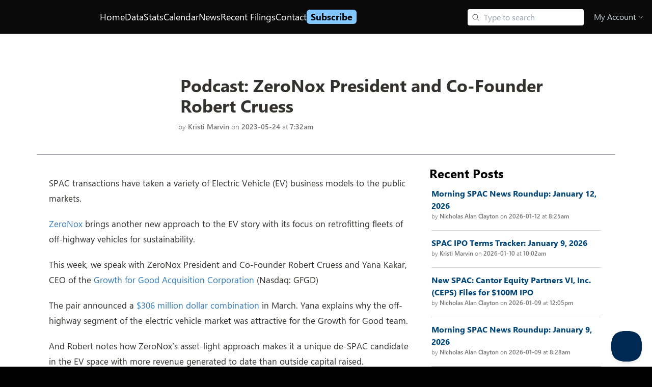

--- FILE ---
content_type: text/css; charset=utf-8
request_url: https://www.spacinsider.com/_next/static/css/039368ee072e2139.css
body_size: 57907
content:
@import url("https://fonts.googleapis.com/css2?family=Roboto+Mono:ital,wght@0,100..700;1,100..700&display=swap");

/*!
 * https://github.com/arqex/react-datetime
 */.rdt{position:relative}.rdtPicker{display:none;position:absolute;min-width:250px;padding:4px;margin-top:1px;z-index:99999!important;background:#fff;box-shadow:0 1px 3px rgba(0,0,0,.1);border:1px solid #f9f9f9}.rdtOpen .rdtPicker{display:block}.rdtStatic .rdtPicker{box-shadow:none;position:static}.rdtPicker .rdtTimeToggle{text-align:center}.rdtPicker table{width:100%;margin:0}.rdtPicker td,.rdtPicker th{text-align:center;height:28px}.rdtPicker td{cursor:pointer}.rdtPicker .rdtTimeToggle:hover,.rdtPicker td.rdtDay:hover,.rdtPicker td.rdtHour:hover,.rdtPicker td.rdtMinute:hover,.rdtPicker td.rdtSecond:hover{background:#eee;cursor:pointer}.rdtPicker td.rdtNew,.rdtPicker td.rdtOld{color:#999}.rdtPicker td.rdtToday{position:relative}.rdtPicker td.rdtToday:before{content:"";display:inline-block;border-left:7px solid transparent;border-bottom:7px solid #428bca;border-top-color:rgba(0,0,0,.2);position:absolute;bottom:4px;right:4px}.rdtPicker td.rdtActive,.rdtPicker td.rdtActive:hover{background-color:#428bca;color:#fff;text-shadow:0 -1px 0 rgba(0,0,0,.25)}.rdtPicker td.rdtActive.rdtToday:before{border-bottom-color:#fff}.rdtPicker td.rdtDisabled,.rdtPicker td.rdtDisabled:hover{background:none;color:#999;cursor:not-allowed}.rdtPicker td span.rdtOld{color:#999}.rdtPicker td span.rdtDisabled,.rdtPicker td span.rdtDisabled:hover{background:none;color:#999;cursor:not-allowed}.rdtPicker th{border-bottom:1px solid #f9f9f9}.rdtPicker .dow{width:14.2857%;border-bottom:none;cursor:default}.rdtPicker th.rdtSwitch{width:100px}.rdtPicker th.rdtNext,.rdtPicker th.rdtPrev{font-size:21px;vertical-align:top}.rdtNext span,.rdtPrev span{display:block;-webkit-touch-callout:none;-webkit-user-select:none;user-select:none}.rdtPicker th.rdtDisabled,.rdtPicker th.rdtDisabled:hover{background:none;color:#999;cursor:not-allowed}.rdtPicker thead tr:first-of-type th{cursor:pointer}.rdtPicker thead tr:first-of-type th:hover{background:#eee}.rdtPicker tfoot{border-top:1px solid #f9f9f9}.rdtPicker button{border:none;background:none;cursor:pointer}.rdtPicker button:hover{background-color:#eee}.rdtPicker thead button{width:100%;height:100%}td.rdtMonth,td.rdtYear{height:50px;width:25%;cursor:pointer}td.rdtMonth:hover,td.rdtYear:hover{background:#eee}.rdtCounters{display:inline-block}.rdtCounters>div{float:left}.rdtCounter{height:100px;width:40px}.rdtCounterSeparator{line-height:100px}.rdtCounter .rdtBtn{height:40%;line-height:40px;cursor:pointer;display:block;-webkit-touch-callout:none;-webkit-user-select:none;user-select:none}.rdtCounter .rdtBtn:hover{background:#eee}.rdtCounter .rdtCount{height:20%;font-size:1.2em}.rdtMilli{vertical-align:middle;padding-left:8px;width:48px}.rdtMilli input{width:100%;font-size:1.2em;margin-top:37px}.rdtTime td{cursor:default}:root{--toastify-color-light:#fff;--toastify-color-dark:#121212;--toastify-color-info:#3498db;--toastify-color-success:#07bc0c;--toastify-color-warning:#f1c40f;--toastify-color-error:#e74c3c;--toastify-color-transparent:hsla(0,0%,100%,.7);--toastify-icon-color-info:var(--toastify-color-info);--toastify-icon-color-success:var(--toastify-color-success);--toastify-icon-color-warning:var(--toastify-color-warning);--toastify-icon-color-error:var(--toastify-color-error);--toastify-toast-width:320px;--toastify-toast-background:#fff;--toastify-toast-min-height:64px;--toastify-toast-max-height:800px;--toastify-font-family:sans-serif;--toastify-z-index:9999;--toastify-text-color-light:#757575;--toastify-text-color-dark:#fff;--toastify-text-color-info:#fff;--toastify-text-color-success:#fff;--toastify-text-color-warning:#fff;--toastify-text-color-error:#fff;--toastify-spinner-color:#616161;--toastify-spinner-color-empty-area:#e0e0e0;--toastify-color-progress-light:linear-gradient(90deg,#4cd964,#5ac8fa,#007aff,#34aadc,#5856d6,#ff2d55);--toastify-color-progress-dark:#bb86fc;--toastify-color-progress-info:var(--toastify-color-info);--toastify-color-progress-success:var(--toastify-color-success);--toastify-color-progress-warning:var(--toastify-color-warning);--toastify-color-progress-error:var(--toastify-color-error)}.Toastify__toast-container{z-index:var(--toastify-z-index);-webkit-transform:translateZ(var(--toastify-z-index));position:fixed;padding:4px;width:var(--toastify-toast-width);box-sizing:border-box;color:#fff}.Toastify__toast-container--top-left{top:1em;left:1em}.Toastify__toast-container--top-center{top:1em;left:50%;transform:translateX(-50%)}.Toastify__toast-container--top-right{top:1em;right:1em}.Toastify__toast-container--bottom-left{bottom:1em;left:1em}.Toastify__toast-container--bottom-center{bottom:1em;left:50%;transform:translateX(-50%)}.Toastify__toast-container--bottom-right{bottom:1em;right:1em}@media only screen and (max-width:480px){.Toastify__toast-container{width:100vw;padding:0;left:0;margin:0}.Toastify__toast-container--top-center,.Toastify__toast-container--top-left,.Toastify__toast-container--top-right{top:0;transform:translateX(0)}.Toastify__toast-container--bottom-center,.Toastify__toast-container--bottom-left,.Toastify__toast-container--bottom-right{bottom:0;transform:translateX(0)}.Toastify__toast-container--rtl{right:0;left:auto}}.Toastify__toast{position:relative;min-height:var(--toastify-toast-min-height);box-sizing:border-box;margin-bottom:1rem;padding:8px;border-radius:4px;box-shadow:0 1px 10px 0 rgba(0,0,0,.1),0 2px 15px 0 rgba(0,0,0,.05);display:flex;justify-content:space-between;max-height:var(--toastify-toast-max-height);overflow:hidden;font-family:var(--toastify-font-family);cursor:default;direction:ltr;z-index:0}.Toastify__toast--rtl{direction:rtl}.Toastify__toast--close-on-click{cursor:pointer}.Toastify__toast-body{margin:auto 0;flex:1 1 auto;padding:6px;display:flex;align-items:center}.Toastify__toast-body>div:last-child{word-break:break-word;flex:1}.Toastify__toast-icon{margin-inline-end:10px;width:20px;flex-shrink:0;display:flex}.Toastify--animate{animation-fill-mode:both;animation-duration:.7s}.Toastify--animate-icon{animation-fill-mode:both;animation-duration:.3s}@media only screen and (max-width:480px){.Toastify__toast{margin-bottom:0;border-radius:0}}.Toastify__toast-theme--dark{background:var(--toastify-color-dark);color:var(--toastify-text-color-dark)}.Toastify__toast-theme--colored.Toastify__toast--default,.Toastify__toast-theme--light{background:var(--toastify-color-light);color:var(--toastify-text-color-light)}.Toastify__toast-theme--colored.Toastify__toast--info{color:var(--toastify-text-color-info);background:var(--toastify-color-info)}.Toastify__toast-theme--colored.Toastify__toast--success{color:var(--toastify-text-color-success);background:var(--toastify-color-success)}.Toastify__toast-theme--colored.Toastify__toast--warning{color:var(--toastify-text-color-warning);background:var(--toastify-color-warning)}.Toastify__toast-theme--colored.Toastify__toast--error{color:var(--toastify-text-color-error);background:var(--toastify-color-error)}.Toastify__progress-bar-theme--light{background:var(--toastify-color-progress-light)}.Toastify__progress-bar-theme--dark{background:var(--toastify-color-progress-dark)}.Toastify__progress-bar--info{background:var(--toastify-color-progress-info)}.Toastify__progress-bar--success{background:var(--toastify-color-progress-success)}.Toastify__progress-bar--warning{background:var(--toastify-color-progress-warning)}.Toastify__progress-bar--error{background:var(--toastify-color-progress-error)}.Toastify__progress-bar-theme--colored.Toastify__progress-bar--error,.Toastify__progress-bar-theme--colored.Toastify__progress-bar--info,.Toastify__progress-bar-theme--colored.Toastify__progress-bar--success,.Toastify__progress-bar-theme--colored.Toastify__progress-bar--warning{background:var(--toastify-color-transparent)}.Toastify__close-button{color:#fff;background:transparent;outline:none;border:none;padding:0;cursor:pointer;opacity:.7;transition:.3s ease;align-self:flex-start}.Toastify__close-button--light{color:#000;opacity:.3}.Toastify__close-button>svg{fill:currentColor;height:16px;width:14px}.Toastify__close-button:focus,.Toastify__close-button:hover{opacity:1}@keyframes Toastify__trackProgress{0%{transform:scaleX(1)}to{transform:scaleX(0)}}.Toastify__progress-bar{position:absolute;bottom:0;left:0;width:100%;height:5px;z-index:var(--toastify-z-index);opacity:.7;transform-origin:left}.Toastify__progress-bar--animated{animation:Toastify__trackProgress linear 1 forwards}.Toastify__progress-bar--controlled{transition:transform .2s}.Toastify__progress-bar--rtl{right:0;left:auto;transform-origin:right}.Toastify__spinner{width:20px;height:20px;box-sizing:border-box;border:2px solid;border-radius:100%;border-color:var(--toastify-spinner-color-empty-area);border-right-color:var(--toastify-spinner-color);animation:Toastify__spin .65s linear infinite}@keyframes Toastify__bounceInRight{0%,60%,75%,90%,to{animation-timing-function:cubic-bezier(.215,.61,.355,1)}0%{opacity:0;transform:translate3d(3000px,0,0)}60%{opacity:1;transform:translate3d(-25px,0,0)}75%{transform:translate3d(10px,0,0)}90%{transform:translate3d(-5px,0,0)}to{transform:none}}@keyframes Toastify__bounceOutRight{20%{opacity:1;transform:translate3d(-20px,0,0)}to{opacity:0;transform:translate3d(2000px,0,0)}}@keyframes Toastify__bounceInLeft{0%,60%,75%,90%,to{animation-timing-function:cubic-bezier(.215,.61,.355,1)}0%{opacity:0;transform:translate3d(-3000px,0,0)}60%{opacity:1;transform:translate3d(25px,0,0)}75%{transform:translate3d(-10px,0,0)}90%{transform:translate3d(5px,0,0)}to{transform:none}}@keyframes Toastify__bounceOutLeft{20%{opacity:1;transform:translate3d(20px,0,0)}to{opacity:0;transform:translate3d(-2000px,0,0)}}@keyframes Toastify__bounceInUp{0%,60%,75%,90%,to{animation-timing-function:cubic-bezier(.215,.61,.355,1)}0%{opacity:0;transform:translate3d(0,3000px,0)}60%{opacity:1;transform:translate3d(0,-20px,0)}75%{transform:translate3d(0,10px,0)}90%{transform:translate3d(0,-5px,0)}to{transform:translateZ(0)}}@keyframes Toastify__bounceOutUp{20%{transform:translate3d(0,-10px,0)}40%,45%{opacity:1;transform:translate3d(0,20px,0)}to{opacity:0;transform:translate3d(0,-2000px,0)}}@keyframes Toastify__bounceInDown{0%,60%,75%,90%,to{animation-timing-function:cubic-bezier(.215,.61,.355,1)}0%{opacity:0;transform:translate3d(0,-3000px,0)}60%{opacity:1;transform:translate3d(0,25px,0)}75%{transform:translate3d(0,-10px,0)}90%{transform:translate3d(0,5px,0)}to{transform:none}}@keyframes Toastify__bounceOutDown{20%{transform:translate3d(0,10px,0)}40%,45%{opacity:1;transform:translate3d(0,-20px,0)}to{opacity:0;transform:translate3d(0,2000px,0)}}.Toastify__bounce-enter--bottom-left,.Toastify__bounce-enter--top-left{animation-name:Toastify__bounceInLeft}.Toastify__bounce-enter--bottom-right,.Toastify__bounce-enter--top-right{animation-name:Toastify__bounceInRight}.Toastify__bounce-enter--top-center{animation-name:Toastify__bounceInDown}.Toastify__bounce-enter--bottom-center{animation-name:Toastify__bounceInUp}.Toastify__bounce-exit--bottom-left,.Toastify__bounce-exit--top-left{animation-name:Toastify__bounceOutLeft}.Toastify__bounce-exit--bottom-right,.Toastify__bounce-exit--top-right{animation-name:Toastify__bounceOutRight}.Toastify__bounce-exit--top-center{animation-name:Toastify__bounceOutUp}.Toastify__bounce-exit--bottom-center{animation-name:Toastify__bounceOutDown}@keyframes Toastify__zoomIn{0%{opacity:0;transform:scale3d(.3,.3,.3)}50%{opacity:1}}@keyframes Toastify__zoomOut{0%{opacity:1}50%{opacity:0;transform:scale3d(.3,.3,.3)}to{opacity:0}}.Toastify__zoom-enter{animation-name:Toastify__zoomIn}.Toastify__zoom-exit{animation-name:Toastify__zoomOut}@keyframes Toastify__flipIn{0%{transform:perspective(400px) rotateX(90deg);animation-timing-function:ease-in;opacity:0}40%{transform:perspective(400px) rotateX(-20deg);animation-timing-function:ease-in}60%{transform:perspective(400px) rotateX(10deg);opacity:1}80%{transform:perspective(400px) rotateX(-5deg)}to{transform:perspective(400px)}}@keyframes Toastify__flipOut{0%{transform:perspective(400px)}30%{transform:perspective(400px) rotateX(-20deg);opacity:1}to{transform:perspective(400px) rotateX(90deg);opacity:0}}.Toastify__flip-enter{animation-name:Toastify__flipIn}.Toastify__flip-exit{animation-name:Toastify__flipOut}@keyframes Toastify__slideInRight{0%{transform:translate3d(110%,0,0);visibility:visible}to{transform:translateZ(0)}}@keyframes Toastify__slideInLeft{0%{transform:translate3d(-110%,0,0);visibility:visible}to{transform:translateZ(0)}}@keyframes Toastify__slideInUp{0%{transform:translate3d(0,110%,0);visibility:visible}to{transform:translateZ(0)}}@keyframes Toastify__slideInDown{0%{transform:translate3d(0,-110%,0);visibility:visible}to{transform:translateZ(0)}}@keyframes Toastify__slideOutRight{0%{transform:translateZ(0)}to{visibility:hidden;transform:translate3d(110%,0,0)}}@keyframes Toastify__slideOutLeft{0%{transform:translateZ(0)}to{visibility:hidden;transform:translate3d(-110%,0,0)}}@keyframes Toastify__slideOutDown{0%{transform:translateZ(0)}to{visibility:hidden;transform:translate3d(0,500px,0)}}@keyframes Toastify__slideOutUp{0%{transform:translateZ(0)}to{visibility:hidden;transform:translate3d(0,-500px,0)}}.Toastify__slide-enter--bottom-left,.Toastify__slide-enter--top-left{animation-name:Toastify__slideInLeft}.Toastify__slide-enter--bottom-right,.Toastify__slide-enter--top-right{animation-name:Toastify__slideInRight}.Toastify__slide-enter--top-center{animation-name:Toastify__slideInDown}.Toastify__slide-enter--bottom-center{animation-name:Toastify__slideInUp}.Toastify__slide-exit--bottom-left,.Toastify__slide-exit--top-left{animation-name:Toastify__slideOutLeft}.Toastify__slide-exit--bottom-right,.Toastify__slide-exit--top-right{animation-name:Toastify__slideOutRight}.Toastify__slide-exit--top-center{animation-name:Toastify__slideOutUp}.Toastify__slide-exit--bottom-center{animation-name:Toastify__slideOutDown}@keyframes Toastify__spin{0%{transform:rotate(0deg)}to{transform:rotate(1turn)}}*,:after,:before{border:0 solid #f3f2f1}:host,html{font-family:ui-sans-serif,system-ui,sans-serif,Apple Color Emoji,Segoe UI Emoji,Segoe UI Symbol,Noto Color Emoji}input::-moz-placeholder,textarea::-moz-placeholder{color:#b8b8b8}input::placeholder,textarea::placeholder{color:#b8b8b8}.inset-0{top:0;right:0;bottom:0;left:0}.top-\[0\],.top-\[0px\]{top:0}.-translate-y-\[0\.125em\]{--tw-translate-y:-.125em}.-translate-y-\[0\.125em\],.scale-100,.scale-150,.scale-95,.scale-x-75,.scale-x-\[0\.75\],.translate-x-0,.translate-x-7,.translate-x-\[2\.5px\]{transform:translate(var(--tw-translate-x),var(--tw-translate-y)) rotate(var(--tw-rotate)) skew(var(--tw-skew-x)) skewY(var(--tw-skew-y)) scaleX(var(--tw-scale-x)) scaleY(var(--tw-scale-y))}.scale-x-75,.scale-x-\[0\.75\]{--tw-scale-x:.75}.scale-y-75,.scale-y-\[0\.75\]{--tw-scale-y:.75}.scale-y-75,.scale-y-\[0\.75\],.transform{transform:translate(var(--tw-translate-x),var(--tw-translate-y)) rotate(var(--tw-rotate)) skew(var(--tw-skew-x)) skewY(var(--tw-skew-y)) scaleX(var(--tw-scale-x)) scaleY(var(--tw-scale-y))}.divide-gray-100>:not([hidden])~:not([hidden]){border-color:rgb(245 245 245/var(--tw-divide-opacity))}.divide-gray-200>:not([hidden])~:not([hidden]){border-color:rgb(243 242 241/var(--tw-divide-opacity))}.divide-gray-250>:not([hidden])~:not([hidden]){--tw-divide-opacity:1;border-color:rgb(230 230 230/var(--tw-divide-opacity))}.divide-gray-300>:not([hidden])~:not([hidden]){border-color:rgb(204 204 204/var(--tw-divide-opacity))}.border-r,.border-r-\[1px\]{border-right-width:1px}.\!border-gray-100{border-color:rgb(245 245 245/var(--tw-border-opacity))!important}.border-gray-100{border-color:rgb(245 245 245/var(--tw-border-opacity))}.border-gray-200{border-color:rgb(243 242 241/var(--tw-border-opacity))}.border-gray-250{--tw-border-opacity:1;border-color:rgb(230 230 230/var(--tw-border-opacity))}.border-gray-300{border-color:rgb(204 204 204/var(--tw-border-opacity))}.border-gray-400{border-color:rgb(184 184 184/var(--tw-border-opacity))}.border-y-gray-400{border-top-color:rgb(184 184 184/var(--tw-border-opacity));border-bottom-color:rgb(184 184 184/var(--tw-border-opacity))}.border-b-gray-250{--tw-border-opacity:1;border-bottom-color:rgb(230 230 230/var(--tw-border-opacity))}.border-b-gray-300{border-bottom-color:rgb(204 204 204/var(--tw-border-opacity))}.border-b-gray-400{border-bottom-color:rgb(184 184 184/var(--tw-border-opacity))}.border-r-gray-200{border-right-color:rgb(243 242 241/var(--tw-border-opacity))}.border-r-gray-300{border-right-color:rgb(204 204 204/var(--tw-border-opacity))}.border-t-gray-200{border-top-color:rgb(243 242 241/var(--tw-border-opacity))}.border-t-gray-250{--tw-border-opacity:1;border-top-color:rgb(230 230 230/var(--tw-border-opacity))}.border-t-gray-300{border-top-color:rgb(204 204 204/var(--tw-border-opacity))}.bg-gray-100{background-color:rgb(245 245 245/var(--tw-bg-opacity))}.bg-gray-200{background-color:rgb(243 242 241/var(--tw-bg-opacity))}.bg-gray-250{--tw-bg-opacity:1;background-color:rgb(230 230 230/var(--tw-bg-opacity))}.bg-gray-300{background-color:rgb(204 204 204/var(--tw-bg-opacity))}.bg-gray-50{background-color:rgb(250 250 250/var(--tw-bg-opacity))}.bg-opacity-30{--tw-bg-opacity:.3}.font-body,.font-display{font-family:Segoe UI,"Segoe UI Web (West European)",-apple-system,BlinkMacSystemFont,Roboto,Helvetica Neue,sans-serif}.text-control{font-size:14px;line-height:20px}.text-gray-200{color:rgb(243 242 241/var(--tw-text-opacity))}.ring-opacity-5{--tw-ring-opacity:.05}.ring-opacity-60{--tw-ring-opacity:.6}.masonry-3-col{-moz-column-count:3;column-count:3;-moz-column-gap:1em;column-gap:1em}@font-face{font-family:Segoe UI;src:local("Segoe UI Light"),url(//c.s-microsoft.com/static/fonts/segoe-ui/west-european/light/latest.woff2) format("woff2"),url(//c.s-microsoft.com/static/fonts/segoe-ui/west-european/light/latest.woff) format("woff"),url(//c.s-microsoft.com/static/fonts/segoe-ui/west-european/light/latest.ttf) format("truetype");font-weight:100}@font-face{font-family:Segoe UI;src:local("Segoe UI Semilight"),url(//c.s-microsoft.com/static/fonts/segoe-ui/west-european/semilight/latest.woff2) format("woff2"),url(//c.s-microsoft.com/static/fonts/segoe-ui/west-european/semilight/latest.woff) format("woff"),url(//c.s-microsoft.com/static/fonts/segoe-ui/west-european/semilight/latest.ttf) format("truetype");font-weight:200}@font-face{font-family:Segoe UI;src:local("Segoe UI"),url(//c.s-microsoft.com/static/fonts/segoe-ui/west-european/normal/latest.woff2) format("woff2"),url(//c.s-microsoft.com/static/fonts/segoe-ui/west-european/normal/latest.woff) format("woff"),url(//c.s-microsoft.com/static/fonts/segoe-ui/west-european/normal/latest.ttf) format("truetype");font-weight:400}@font-face{font-family:Segoe UI;src:local("Segoe UI Semibold"),url(//c.s-microsoft.com/static/fonts/segoe-ui/west-european/semibold/latest.woff2) format("woff2"),url(//c.s-microsoft.com/static/fonts/segoe-ui/west-european/semibold/latest.woff) format("woff"),url(//c.s-microsoft.com/static/fonts/segoe-ui/west-european/semibold/latest.ttf) format("truetype");font-weight:600}@font-face{font-family:Segoe UI;src:local("Segoe UI Bold"),url(//c.s-microsoft.com/static/fonts/segoe-ui/west-european/bold/latest.woff2) format("woff2"),url(//c.s-microsoft.com/static/fonts/segoe-ui/west-european/bold/latest.woff) format("woff"),url(//c.s-microsoft.com/static/fonts/segoe-ui/west-european/bold/latest.ttf) format("truetype");font-weight:700}html{font-family:Segoe UI,"Segoe UI Web (West European)",-apple-system,BlinkMacSystemFont,Roboto,Helvetica Neue,sans-serif;font-weight:400}.hover\:whitespace-normal:hover{white-space:normal}.hover\:border-gray-400:hover{border-color:rgb(184 184 184/var(--tw-border-opacity))}.hover\:border-lmblue-200\/50:hover{border-color:#00457880}.hover\:\!bg-gray-400:hover{background-color:rgb(184 184 184/var(--tw-bg-opacity))!important}.hover\:bg-gray-200:hover{background-color:rgb(243 242 241/var(--tw-bg-opacity))}.hover\:bg-gray-250:hover{--tw-bg-opacity:1;background-color:rgb(230 230 230/var(--tw-bg-opacity))}.hover\:bg-gray-300:hover{background-color:rgb(204 204 204/var(--tw-bg-opacity))}.hover\:bg-opacity-15:hover{--tw-bg-opacity:.15}.focus-visible\:ring-opacity-75:focus-visible{--tw-ring-opacity:.75}.active\:bg-gray-400:active,.disabled\:bg-gray-400:disabled{background-color:rgb(184 184 184/var(--tw-bg-opacity))}@media (min-width:640px){.sm\:w-\[26rem\]{width:26rem}}@media (min-width:768px){.md\:max-h-80{max-height:20rem}}:is(:where(.dark) .dark\:divide-gray-700)>:not([hidden])~:not([hidden]){--tw-divide-opacity:1;border-color:rgb(97 97 97/var(--tw-divide-opacity))}:is(:where(.dark) .dark\:divide-gray-800)>:not([hidden])~:not([hidden]){--tw-divide-opacity:1;border-color:rgb(50 49 48/var(--tw-divide-opacity))}:is(:where(.dark) .dark\:border){border-width:1px}:is(:where(.dark) .dark\:border-b){border-bottom-width:1px}:is(:where(.dark) .dark\:\!border-transparent){border-color:transparent!important}:is(:where(.dark) .dark\:border-\[\#84aac3\]){--tw-border-opacity:1;border-color:rgb(132 170 195/var(--tw-border-opacity))}:is(:where(.dark) .dark\:border-dmblue-200){--tw-border-opacity:1;border-color:rgb(130 199 255/var(--tw-border-opacity))}:is(:where(.dark) .dark\:border-gray-400){--tw-border-opacity:1;border-color:rgb(184 184 184/var(--tw-border-opacity))}:is(:where(.dark) .dark\:border-gray-600){--tw-border-opacity:1;border-color:rgb(117 117 117/var(--tw-border-opacity))}:is(:where(.dark) .dark\:border-gray-700){--tw-border-opacity:1;border-color:rgb(97 97 97/var(--tw-border-opacity))}:is(:where(.dark) .dark\:border-gray-800){--tw-border-opacity:1;border-color:rgb(50 49 48/var(--tw-border-opacity))}:is(:where(.dark) .dark\:border-y-gray-600){--tw-border-opacity:1;border-top-color:rgb(117 117 117/var(--tw-border-opacity));border-bottom-color:rgb(117 117 117/var(--tw-border-opacity))}:is(:where(.dark) .dark\:\!border-r-gray-400){--tw-border-opacity:1!important;border-right-color:rgb(184 184 184/var(--tw-border-opacity))!important}:is(:where(.dark) .dark\:border-b-gray-600){--tw-border-opacity:1;border-bottom-color:rgb(117 117 117/var(--tw-border-opacity))}:is(:where(.dark) .dark\:border-b-gray-800){--tw-border-opacity:1;border-bottom-color:rgb(50 49 48/var(--tw-border-opacity))}:is(:where(.dark) .dark\:border-r-gray-700){--tw-border-opacity:1;border-right-color:rgb(97 97 97/var(--tw-border-opacity))}:is(:where(.dark) .dark\:border-r-gray-800){--tw-border-opacity:1;border-right-color:rgb(50 49 48/var(--tw-border-opacity))}:is(:where(.dark) .dark\:border-t-gray-700){--tw-border-opacity:1;border-top-color:rgb(97 97 97/var(--tw-border-opacity))}:is(:where(.dark) .dark\:border-t-gray-800){--tw-border-opacity:1;border-top-color:rgb(50 49 48/var(--tw-border-opacity))}:is(:where(.dark) .dark\:\!bg-dmblue-200){--tw-bg-opacity:1!important;background-color:rgb(130 199 255/var(--tw-bg-opacity))!important}:is(:where(.dark) .dark\:\!bg-gray-700){--tw-bg-opacity:1!important;background-color:rgb(97 97 97/var(--tw-bg-opacity))!important}:is(:where(.dark) .dark\:\!bg-gray-900){--tw-bg-opacity:1!important;background-color:rgb(27 26 25/var(--tw-bg-opacity))!important}:is(:where(.dark) .dark\:bg-\[\#84aac3\]){--tw-bg-opacity:1;background-color:rgb(132 170 195/var(--tw-bg-opacity))}:is(:where(.dark) .dark\:bg-black){--tw-bg-opacity:1;background-color:rgb(0 0 0/var(--tw-bg-opacity))}:is(:where(.dark) .dark\:bg-dmblue-200){--tw-bg-opacity:1;background-color:rgb(130 199 255/var(--tw-bg-opacity))}:is(:where(.dark) .dark\:bg-gray-100){--tw-bg-opacity:1;background-color:rgb(245 245 245/var(--tw-bg-opacity))}:is(:where(.dark) .dark\:bg-gray-700){--tw-bg-opacity:1;background-color:rgb(97 97 97/var(--tw-bg-opacity))}:is(:where(.dark) .dark\:bg-gray-800){--tw-bg-opacity:1;background-color:rgb(50 49 48/var(--tw-bg-opacity))}:is(:where(.dark) .dark\:bg-gray-825){--tw-bg-opacity:1;background-color:rgb(35 34 33/var(--tw-bg-opacity))}:is(:where(.dark) .dark\:bg-gray-900){--tw-bg-opacity:1;background-color:rgb(27 26 25/var(--tw-bg-opacity))}:is(:where(.dark) .dark\:bg-transparent){background-color:transparent}:is(:where(.dark) .dark\:\!text-gray-500){--tw-text-opacity:1!important;color:rgb(158 158 158/var(--tw-text-opacity))!important}:is(:where(.dark) .dark\:\!text-gray-800){--tw-text-opacity:1!important;color:rgb(50 49 48/var(--tw-text-opacity))!important}:is(:where(.dark) :is(:where(.dark) .dark\:dark\:text-gray-300)){--tw-text-opacity:1;color:rgb(204 204 204/var(--tw-text-opacity))}:is(:where(.dark) .dark\:text-dmblue-100){--tw-text-opacity:1;color:rgb(127 202 221/var(--tw-text-opacity))}:is(:where(.dark) .dark\:text-dmblue-200){--tw-text-opacity:1;color:rgb(130 199 255/var(--tw-text-opacity))}:is(:where(.dark) .dark\:text-gray-100){--tw-text-opacity:1;color:rgb(245 245 245/var(--tw-text-opacity))}:is(:where(.dark) .dark\:text-gray-200){--tw-text-opacity:1;color:rgb(243 242 241/var(--tw-text-opacity))}:is(:where(.dark) .dark\:text-gray-300){--tw-text-opacity:1;color:rgb(204 204 204/var(--tw-text-opacity))}:is(:where(.dark) .dark\:text-gray-400){--tw-text-opacity:1;color:rgb(184 184 184/var(--tw-text-opacity))}:is(:where(.dark) .dark\:text-gray-500){--tw-text-opacity:1;color:rgb(158 158 158/var(--tw-text-opacity))}:is(:where(.dark) .dark\:text-gray-600){--tw-text-opacity:1;color:rgb(117 117 117/var(--tw-text-opacity))}:is(:where(.dark) .dark\:text-gray-700){--tw-text-opacity:1;color:rgb(97 97 97/var(--tw-text-opacity))}:is(:where(.dark) .dark\:text-gray-800){--tw-text-opacity:1;color:rgb(50 49 48/var(--tw-text-opacity))}:is(:where(.dark) .dark\:text-red-400){--tw-text-opacity:1;color:rgb(248 113 113/var(--tw-text-opacity))}:is(:where(.dark) .dark\:text-white){--tw-text-opacity:1;color:rgb(255 255 255/var(--tw-text-opacity))}:is(:where(.dark) .dark\:opacity-75){opacity:.75}:is(:where(.dark) .dark\:ring-gray-700){--tw-ring-opacity:1;--tw-ring-color:rgb(97 97 97/var(--tw-ring-opacity))}:is(:where(.dark) .dark\:ring-gray-800){--tw-ring-opacity:1;--tw-ring-color:rgb(50 49 48/var(--tw-ring-opacity))}:is(:where(.dark) .dark\:\!brightness-100){--tw-brightness:brightness(1)!important;filter:var(--tw-blur) var(--tw-brightness) var(--tw-contrast) var(--tw-grayscale) var(--tw-hue-rotate) var(--tw-invert) var(--tw-saturate) var(--tw-sepia) var(--tw-drop-shadow)!important}:is(:where(.dark) .dark\:brightness-75){--tw-brightness:brightness(.75);filter:var(--tw-blur) var(--tw-brightness) var(--tw-contrast) var(--tw-grayscale) var(--tw-hue-rotate) var(--tw-invert) var(--tw-saturate) var(--tw-sepia) var(--tw-drop-shadow)}:is(:where(.dark) .dark\:before\:\!border-b-dmblue-100):before{content:var(--tw-content);--tw-border-opacity:1!important;border-bottom-color:rgb(127 202 221/var(--tw-border-opacity))!important}:is(:where(.dark) .dark\:before\:\!border-b-gray-800):before{content:var(--tw-content);--tw-border-opacity:1!important;border-bottom-color:rgb(50 49 48/var(--tw-border-opacity))!important}:is(:where(.dark) .dark\:focus-within\:border-b-dmblue-100:focus-within){--tw-border-opacity:1;border-bottom-color:rgb(127 202 221/var(--tw-border-opacity))}:is(:where(.dark) .dark\:hover\:border-dmblue-200\/25:hover){border-color:#82c7ff40}:is(:where(.dark) .dark\:hover\:border-gray-700:hover){--tw-border-opacity:1;border-color:rgb(97 97 97/var(--tw-border-opacity))}:is(:where(.dark) .dark\:hover\:\!bg-dmblue-200:hover){--tw-bg-opacity:1!important;background-color:rgb(130 199 255/var(--tw-bg-opacity))!important}:is(:where(.dark) .dark\:hover\:\!bg-gray-800:hover){--tw-bg-opacity:1!important;background-color:rgb(50 49 48/var(--tw-bg-opacity))!important}:is(:where(.dark) .dark\:hover\:\!bg-gray-900:hover){--tw-bg-opacity:1!important;background-color:rgb(27 26 25/var(--tw-bg-opacity))!important}:is(:where(.dark) .dark\:hover\:bg-gray-700:hover){--tw-bg-opacity:1;background-color:rgb(97 97 97/var(--tw-bg-opacity))}:is(:where(.dark) .dark\:hover\:bg-gray-800:hover){--tw-bg-opacity:1;background-color:rgb(50 49 48/var(--tw-bg-opacity))}:is(:where(.dark) .dark\:hover\:bg-gray-825:hover){--tw-bg-opacity:1;background-color:rgb(35 34 33/var(--tw-bg-opacity))}:is(:where(.dark) .dark\:hover\:bg-gray-900:hover){--tw-bg-opacity:1;background-color:rgb(27 26 25/var(--tw-bg-opacity))}:is(:where(.dark) .hover\:dark\:bg-dmblue-200):hover{--tw-bg-opacity:1;background-color:rgb(130 199 255/var(--tw-bg-opacity))}:is(:where(.dark) .hover\:dark\:bg-gray-800):hover{--tw-bg-opacity:1;background-color:rgb(50 49 48/var(--tw-bg-opacity))}:is(:where(.dark) .hover\:dark\:bg-opacity-10):hover{--tw-bg-opacity:.1}:is(:where(.dark) .dark\:hover\:\!text-gray-500:hover){--tw-text-opacity:1!important;color:rgb(158 158 158/var(--tw-text-opacity))!important}:is(:where(.dark) .dark\:hover\:text-dmblue-200:hover){--tw-text-opacity:1;color:rgb(130 199 255/var(--tw-text-opacity))}:is(:where(.dark) .dark\:hover\:text-gray-200:hover){--tw-text-opacity:1;color:rgb(243 242 241/var(--tw-text-opacity))}:is(:where(.dark) .dark\:hover\:text-gray-300:hover){--tw-text-opacity:1;color:rgb(204 204 204/var(--tw-text-opacity))}:is(:where(.dark) .dark\:hover\:text-gray-400:hover){--tw-text-opacity:1;color:rgb(184 184 184/var(--tw-text-opacity))}:is(:where(.dark) .dark\:hover\:text-gray-600:hover){--tw-text-opacity:1;color:rgb(117 117 117/var(--tw-text-opacity))}:is(:where(.dark) .dark\:hover\:text-white:hover){--tw-text-opacity:1;color:rgb(255 255 255/var(--tw-text-opacity))}:is(:where(.dark) .hover\:dark\:text-gray-200):hover{--tw-text-opacity:1;color:rgb(243 242 241/var(--tw-text-opacity))}:is(:where(.dark) .dark\:hover\:\!brightness-100:hover){--tw-brightness:brightness(1)!important;filter:var(--tw-blur) var(--tw-brightness) var(--tw-contrast) var(--tw-grayscale) var(--tw-hue-rotate) var(--tw-invert) var(--tw-saturate) var(--tw-sepia) var(--tw-drop-shadow)!important}:is(:where(.dark) .dark\:hover\:\!brightness-110:hover){--tw-brightness:brightness(1.1)!important;filter:var(--tw-blur) var(--tw-brightness) var(--tw-contrast) var(--tw-grayscale) var(--tw-hue-rotate) var(--tw-invert) var(--tw-saturate) var(--tw-sepia) var(--tw-drop-shadow)!important}:is(:where(.dark) .dark\:hover\:brightness-100:hover){--tw-brightness:brightness(1);filter:var(--tw-blur) var(--tw-brightness) var(--tw-contrast) var(--tw-grayscale) var(--tw-hue-rotate) var(--tw-invert) var(--tw-saturate) var(--tw-sepia) var(--tw-drop-shadow)}:is(:where(.dark) .dark\:hover\:brightness-110:hover){--tw-brightness:brightness(1.1);filter:var(--tw-blur) var(--tw-brightness) var(--tw-contrast) var(--tw-grayscale) var(--tw-hue-rotate) var(--tw-invert) var(--tw-saturate) var(--tw-sepia) var(--tw-drop-shadow)}:is(:where(.dark) .dark\:hover\:brightness-125:hover){--tw-brightness:brightness(1.25);filter:var(--tw-blur) var(--tw-brightness) var(--tw-contrast) var(--tw-grayscale) var(--tw-hue-rotate) var(--tw-invert) var(--tw-saturate) var(--tw-sepia) var(--tw-drop-shadow)}:is(:where(.dark) .dark\:hover\:brightness-75:hover){--tw-brightness:brightness(.75);filter:var(--tw-blur) var(--tw-brightness) var(--tw-contrast) var(--tw-grayscale) var(--tw-hue-rotate) var(--tw-invert) var(--tw-saturate) var(--tw-sepia) var(--tw-drop-shadow)}:is(:where(.dark) .dark\:focus-visible\:ring-gray-900:focus-visible){--tw-ring-opacity:1;--tw-ring-color:rgb(27 26 25/var(--tw-ring-opacity))}:is(:where(.dark) .dark\:active\:brightness-110:active){--tw-brightness:brightness(1.1);filter:var(--tw-blur) var(--tw-brightness) var(--tw-contrast) var(--tw-grayscale) var(--tw-hue-rotate) var(--tw-invert) var(--tw-saturate) var(--tw-sepia) var(--tw-drop-shadow)}:is(:where(.dark) .dark\:disabled\:border-gray-800:disabled){--tw-border-opacity:1;border-color:rgb(50 49 48/var(--tw-border-opacity))}:is(:where(.dark) .dark\:disabled\:bg-gray-700:disabled){--tw-bg-opacity:1;background-color:rgb(97 97 97/var(--tw-bg-opacity))}:is(:where(.dark) .dark\:disabled\:bg-gray-900:disabled){--tw-bg-opacity:1;background-color:rgb(27 26 25/var(--tw-bg-opacity))}:is(:where(.dark) .dark\:disabled\:hover\:brightness-100:hover:disabled){--tw-brightness:brightness(1);filter:var(--tw-blur) var(--tw-brightness) var(--tw-contrast) var(--tw-grayscale) var(--tw-hue-rotate) var(--tw-invert) var(--tw-saturate) var(--tw-sepia) var(--tw-drop-shadow)}

/*
! tailwindcss v3.4.1 | MIT License | https://tailwindcss.com
*/*,:after,:before{box-sizing:border-box;border:0 solid #e5e7eb}:after,:before{--tw-content:""}:host,html{line-height:1.5;-webkit-text-size-adjust:100%;-moz-tab-size:4;-o-tab-size:4;tab-size:4;font-family:Segoe UI,-apple-system,BlinkMacSystemFont,Roboto,Helvetica Neue,sans-serif;font-feature-settings:normal;font-variation-settings:normal;-webkit-tap-highlight-color:transparent}body{margin:0;line-height:inherit}hr{height:0;color:inherit;border-top-width:1px}abbr:where([title]){-webkit-text-decoration:underline dotted;text-decoration:underline dotted}h1,h2,h3,h4,h5,h6{font-size:inherit;font-weight:inherit}a{text-decoration:inherit}b,strong{font-weight:bolder}code,kbd,pre,samp{font-family:ui-monospace,SFMono-Regular,Menlo,Monaco,Consolas,Liberation Mono,Courier New,monospace;font-feature-settings:normal;font-variation-settings:normal;font-size:1em}small{font-size:80%}sub,sup{font-size:75%;line-height:0;position:relative;vertical-align:baseline}sub{bottom:-.25em}sup{top:-.5em}table{text-indent:0;border-color:inherit;border-collapse:collapse}button,input,optgroup,select,textarea{font-family:inherit;font-feature-settings:inherit;font-variation-settings:inherit;font-size:100%;font-weight:inherit;line-height:inherit;color:inherit;margin:0;padding:0}button,select{text-transform:none}[type=button],[type=reset],[type=submit],button{-webkit-appearance:button;background-color:transparent;background-image:none}:-moz-focusring{outline:auto}:-moz-ui-invalid{box-shadow:none}progress{vertical-align:baseline}::-webkit-inner-spin-button,::-webkit-outer-spin-button{height:auto}[type=search]{-webkit-appearance:textfield;outline-offset:-2px}::-webkit-search-decoration{-webkit-appearance:none}::-webkit-file-upload-button{-webkit-appearance:button;font:inherit}summary{display:list-item}blockquote,dd,dl,figure,h1,h2,h3,h4,h5,h6,hr,p,pre{margin:0}fieldset{margin:0}fieldset,legend{padding:0}menu,ol,ul{list-style:none;margin:0;padding:0}dialog{padding:0}textarea{resize:vertical}input::-moz-placeholder,textarea::-moz-placeholder{opacity:1;color:#9ca3af}input::placeholder,textarea::placeholder{opacity:1;color:#9ca3af}[role=button],button{cursor:pointer}:disabled{cursor:default}audio,canvas,embed,iframe,img,object,svg,video{display:block;vertical-align:middle}img,video{max-width:100%;height:auto}[hidden]{display:none}:root{--background:0 0% 100%;--foreground:0 0% 3.9%;--card:0 0% 100%;--card-foreground:0 0% 3.9%;--popover:0 0% 100%;--popover-foreground:0 0% 3.9%;--primary:216 56% 39%;--primary-foreground:0 100% 97.1%;--secondary:0 0% 96.1%;--secondary-foreground:0 0% 9%;--muted:0 0% 96.1%;--muted-foreground:0 0% 45.1%;--accent:0 0% 96.1%;--accent-foreground:0 0% 9%;--destructive:0 84.2% 60.2%;--destructive-foreground:0 0% 98%;--border:0 0% 89.8%;--input:0 0% 89.8%;--ring:0 100% 25.1%;--radius:0.2rem;--safe-fixed-area-bottom:0px}.dark{--background:0 0% 3.9%;--foreground:0 0% 98%;--card:0 0% 3.9%;--card-foreground:0 0% 98%;--popover:0 0% 3.9%;--popover-foreground:0 0% 98%;--primary:216 56% 39%;--primary-foreground:0 100% 97.1%;--secondary:0 0% 14.9%;--secondary-foreground:0 0% 98%;--muted:0 0% 14.9%;--muted-foreground:0 0% 63.9%;--accent:0 0% 14.9%;--accent-foreground:0 0% 98%;--destructive:0 62.8% 30.6%;--destructive-foreground:0 0% 98%;--border:0 0% 14.9%;--input:0 0% 14.9%;--ring:0 100% 25.1%}.light{--background:0 0% 100%;--foreground:0 0% 3.9%;--card:0 0% 100%;--card-foreground:0 0% 3.9%;--popover:0 0% 100%;--popover-foreground:0 0% 3.9%;--primary:216 56% 39%;--primary-foreground:0 100% 97.1%;--secondary:0 0% 96.1%;--secondary-foreground:0 0% 9%;--muted:0 0% 96.1%;--muted-foreground:0 0% 45.1%;--accent:0 0% 96.1%;--accent-foreground:0 0% 9%;--destructive:0 84.2% 60.2%;--destructive-foreground:0 0% 98%;--border:0 0% 89.8%;--input:0 0% 89.8%;--ring:0 100% 25.1%;--radius:0.2rem}*,:after,:before{--tw-border-spacing-x:0;--tw-border-spacing-y:0;--tw-translate-x:0;--tw-translate-y:0;--tw-rotate:0;--tw-skew-x:0;--tw-skew-y:0;--tw-scale-x:1;--tw-scale-y:1;--tw-pan-x: ;--tw-pan-y: ;--tw-pinch-zoom: ;--tw-scroll-snap-strictness:proximity;--tw-gradient-from-position: ;--tw-gradient-via-position: ;--tw-gradient-to-position: ;--tw-ordinal: ;--tw-slashed-zero: ;--tw-numeric-figure: ;--tw-numeric-spacing: ;--tw-numeric-fraction: ;--tw-ring-inset: ;--tw-ring-offset-width:0px;--tw-ring-offset-color:#fff;--tw-ring-color:rgba(59,130,246,.5);--tw-ring-offset-shadow:0 0 #0000;--tw-ring-shadow:0 0 #0000;--tw-shadow:0 0 #0000;--tw-shadow-colored:0 0 #0000;--tw-blur: ;--tw-brightness: ;--tw-contrast: ;--tw-grayscale: ;--tw-hue-rotate: ;--tw-invert: ;--tw-saturate: ;--tw-sepia: ;--tw-drop-shadow: ;--tw-backdrop-blur: ;--tw-backdrop-brightness: ;--tw-backdrop-contrast: ;--tw-backdrop-grayscale: ;--tw-backdrop-hue-rotate: ;--tw-backdrop-invert: ;--tw-backdrop-opacity: ;--tw-backdrop-saturate: ;--tw-backdrop-sepia: }::backdrop{--tw-border-spacing-x:0;--tw-border-spacing-y:0;--tw-translate-x:0;--tw-translate-y:0;--tw-rotate:0;--tw-skew-x:0;--tw-skew-y:0;--tw-scale-x:1;--tw-scale-y:1;--tw-pan-x: ;--tw-pan-y: ;--tw-pinch-zoom: ;--tw-scroll-snap-strictness:proximity;--tw-gradient-from-position: ;--tw-gradient-via-position: ;--tw-gradient-to-position: ;--tw-ordinal: ;--tw-slashed-zero: ;--tw-numeric-figure: ;--tw-numeric-spacing: ;--tw-numeric-fraction: ;--tw-ring-inset: ;--tw-ring-offset-width:0px;--tw-ring-offset-color:#fff;--tw-ring-color:rgba(59,130,246,.5);--tw-ring-offset-shadow:0 0 #0000;--tw-ring-shadow:0 0 #0000;--tw-shadow:0 0 #0000;--tw-shadow-colored:0 0 #0000;--tw-blur: ;--tw-brightness: ;--tw-contrast: ;--tw-grayscale: ;--tw-hue-rotate: ;--tw-invert: ;--tw-saturate: ;--tw-sepia: ;--tw-drop-shadow: ;--tw-backdrop-blur: ;--tw-backdrop-brightness: ;--tw-backdrop-contrast: ;--tw-backdrop-grayscale: ;--tw-backdrop-hue-rotate: ;--tw-backdrop-invert: ;--tw-backdrop-opacity: ;--tw-backdrop-saturate: ;--tw-backdrop-sepia: }.container{width:100%}@media (min-width:640px){.container{max-width:640px}}@media (min-width:768px){.container{max-width:768px}}@media (min-width:1024px){.container{max-width:1024px}}@media (min-width:1280px){.container{max-width:1280px}}@media (min-width:1536px){.container{max-width:1536px}}.prose{color:var(--tw-prose-body);max-width:65ch}.prose :where(p):not(:where([class~=not-prose],[class~=not-prose] *)){margin-top:1.25em;margin-bottom:1.25em}.prose :where([class~=lead]):not(:where([class~=not-prose],[class~=not-prose] *)){color:var(--tw-prose-lead);font-size:1.25em;line-height:1.6;margin-top:1.2em;margin-bottom:1.2em}.prose :where(a):not(:where([class~=not-prose],[class~=not-prose] *)){color:var(--tw-prose-links);text-decoration:underline;font-weight:500}.prose :where(strong):not(:where([class~=not-prose],[class~=not-prose] *)){color:var(--tw-prose-bold);font-weight:600}.prose :where(a strong):not(:where([class~=not-prose],[class~=not-prose] *)){color:inherit}.prose :where(blockquote strong):not(:where([class~=not-prose],[class~=not-prose] *)){color:inherit}.prose :where(thead th strong):not(:where([class~=not-prose],[class~=not-prose] *)){color:inherit}.prose :where(ol):not(:where([class~=not-prose],[class~=not-prose] *)){list-style-type:decimal;margin-top:1.25em;margin-bottom:1.25em;padding-inline-start:1.625em}.prose :where(ol[type=A]):not(:where([class~=not-prose],[class~=not-prose] *)){list-style-type:upper-alpha}.prose :where(ol[type=a]):not(:where([class~=not-prose],[class~=not-prose] *)){list-style-type:lower-alpha}.prose :where(ol[type=A s]):not(:where([class~=not-prose],[class~=not-prose] *)){list-style-type:upper-alpha}.prose :where(ol[type=a s]):not(:where([class~=not-prose],[class~=not-prose] *)){list-style-type:lower-alpha}.prose :where(ol[type=I]):not(:where([class~=not-prose],[class~=not-prose] *)){list-style-type:upper-roman}.prose :where(ol[type=i]):not(:where([class~=not-prose],[class~=not-prose] *)){list-style-type:lower-roman}.prose :where(ol[type=I s]):not(:where([class~=not-prose],[class~=not-prose] *)){list-style-type:upper-roman}.prose :where(ol[type=i s]):not(:where([class~=not-prose],[class~=not-prose] *)){list-style-type:lower-roman}.prose :where(ol[type="1"]):not(:where([class~=not-prose],[class~=not-prose] *)){list-style-type:decimal}.prose :where(ul):not(:where([class~=not-prose],[class~=not-prose] *)){list-style-type:disc;margin-top:1.25em;margin-bottom:1.25em;padding-inline-start:1.625em}.prose :where(ol>li):not(:where([class~=not-prose],[class~=not-prose] *))::marker{font-weight:400;color:var(--tw-prose-counters)}.prose :where(ul>li):not(:where([class~=not-prose],[class~=not-prose] *))::marker{color:var(--tw-prose-bullets)}.prose :where(dt):not(:where([class~=not-prose],[class~=not-prose] *)){color:var(--tw-prose-headings);font-weight:600;margin-top:1.25em}.prose :where(hr):not(:where([class~=not-prose],[class~=not-prose] *)){border-color:var(--tw-prose-hr);border-top-width:1px;margin-top:3em;margin-bottom:3em}.prose :where(blockquote):not(:where([class~=not-prose],[class~=not-prose] *)){font-weight:500;font-style:italic;color:var(--tw-prose-quotes);border-inline-start-width:.25rem;border-inline-start-color:var(--tw-prose-quote-borders);quotes:"\201C""\201D""\2018""\2019";margin-top:1.6em;margin-bottom:1.6em;padding-inline-start:1em}.prose :where(blockquote p:first-of-type):not(:where([class~=not-prose],[class~=not-prose] *)):before{content:open-quote}.prose :where(blockquote p:last-of-type):not(:where([class~=not-prose],[class~=not-prose] *)):after{content:close-quote}.prose :where(h1):not(:where([class~=not-prose],[class~=not-prose] *)){color:var(--tw-prose-headings);font-weight:800;font-size:2.25em;margin-top:0;margin-bottom:.8888889em;line-height:1.1111111}.prose :where(h1 strong):not(:where([class~=not-prose],[class~=not-prose] *)){font-weight:900;color:inherit}.prose :where(h2):not(:where([class~=not-prose],[class~=not-prose] *)){color:var(--tw-prose-headings);font-weight:700;font-size:1.5em;margin-top:2em;margin-bottom:1em;line-height:1.3333333}.prose :where(h2 strong):not(:where([class~=not-prose],[class~=not-prose] *)){font-weight:800;color:inherit}.prose :where(h3):not(:where([class~=not-prose],[class~=not-prose] *)){color:var(--tw-prose-headings);font-weight:600;font-size:1.25em;margin-top:1.6em;margin-bottom:.6em;line-height:1.6}.prose :where(h3 strong):not(:where([class~=not-prose],[class~=not-prose] *)){font-weight:700;color:inherit}.prose :where(h4):not(:where([class~=not-prose],[class~=not-prose] *)){color:var(--tw-prose-headings);font-weight:600;margin-top:1.5em;margin-bottom:.5em;line-height:1.5}.prose :where(h4 strong):not(:where([class~=not-prose],[class~=not-prose] *)){font-weight:700;color:inherit}.prose :where(img):not(:where([class~=not-prose],[class~=not-prose] *)){margin-top:2em;margin-bottom:2em}.prose :where(picture):not(:where([class~=not-prose],[class~=not-prose] *)){display:block;margin-top:2em;margin-bottom:2em}.prose :where(video):not(:where([class~=not-prose],[class~=not-prose] *)){margin-top:2em;margin-bottom:2em}.prose :where(kbd):not(:where([class~=not-prose],[class~=not-prose] *)){font-weight:500;font-family:inherit;color:var(--tw-prose-kbd);box-shadow:0 0 0 1px rgb(var(--tw-prose-kbd-shadows)/10%),0 3px 0 rgb(var(--tw-prose-kbd-shadows)/10%);font-size:.875em;border-radius:.3125rem;padding-top:.1875em;padding-inline-end:.375em;padding-bottom:.1875em;padding-inline-start:.375em}.prose :where(code):not(:where([class~=not-prose],[class~=not-prose] *)){color:var(--tw-prose-code);font-weight:600;font-size:.875em}.prose :where(code):not(:where([class~=not-prose],[class~=not-prose] *)):before{content:"`"}.prose :where(code):not(:where([class~=not-prose],[class~=not-prose] *)):after{content:"`"}.prose :where(a code):not(:where([class~=not-prose],[class~=not-prose] *)){color:inherit}.prose :where(h1 code):not(:where([class~=not-prose],[class~=not-prose] *)){color:inherit}.prose :where(h2 code):not(:where([class~=not-prose],[class~=not-prose] *)){color:inherit;font-size:.875em}.prose :where(h3 code):not(:where([class~=not-prose],[class~=not-prose] *)){color:inherit;font-size:.9em}.prose :where(h4 code):not(:where([class~=not-prose],[class~=not-prose] *)){color:inherit}.prose :where(blockquote code):not(:where([class~=not-prose],[class~=not-prose] *)){color:inherit}.prose :where(thead th code):not(:where([class~=not-prose],[class~=not-prose] *)){color:inherit}.prose :where(pre):not(:where([class~=not-prose],[class~=not-prose] *)){color:var(--tw-prose-pre-code);background-color:var(--tw-prose-pre-bg);overflow-x:auto;font-weight:400;font-size:.875em;line-height:1.7142857;margin-top:1.7142857em;margin-bottom:1.7142857em;border-radius:.375rem;padding-top:.8571429em;padding-inline-end:1.1428571em;padding-bottom:.8571429em;padding-inline-start:1.1428571em}.prose :where(pre code):not(:where([class~=not-prose],[class~=not-prose] *)){background-color:transparent;border-width:0;border-radius:0;padding:0;font-weight:inherit;color:inherit;font-size:inherit;font-family:inherit;line-height:inherit}.prose :where(pre code):not(:where([class~=not-prose],[class~=not-prose] *)):before{content:none}.prose :where(pre code):not(:where([class~=not-prose],[class~=not-prose] *)):after{content:none}.prose :where(table):not(:where([class~=not-prose],[class~=not-prose] *)){width:100%;table-layout:auto;margin-top:2em;margin-bottom:2em;font-size:.875em;line-height:1.7142857}.prose :where(thead):not(:where([class~=not-prose],[class~=not-prose] *)){border-bottom-width:1px;border-bottom-color:var(--tw-prose-th-borders)}.prose :where(thead th):not(:where([class~=not-prose],[class~=not-prose] *)){color:var(--tw-prose-headings);font-weight:600;vertical-align:bottom;padding-inline-end:.5714286em;padding-bottom:.5714286em;padding-inline-start:.5714286em}.prose :where(tbody tr):not(:where([class~=not-prose],[class~=not-prose] *)){border-bottom-width:1px;border-bottom-color:var(--tw-prose-td-borders)}.prose :where(tbody tr:last-child):not(:where([class~=not-prose],[class~=not-prose] *)){border-bottom-width:0}.prose :where(tbody td):not(:where([class~=not-prose],[class~=not-prose] *)){vertical-align:baseline}.prose :where(tfoot):not(:where([class~=not-prose],[class~=not-prose] *)){border-top-width:1px;border-top-color:var(--tw-prose-th-borders)}.prose :where(tfoot td):not(:where([class~=not-prose],[class~=not-prose] *)){vertical-align:top}.prose :where(th,td):not(:where([class~=not-prose],[class~=not-prose] *)){text-align:start}.prose :where(figure>*):not(:where([class~=not-prose],[class~=not-prose] *)){margin-top:0;margin-bottom:0}.prose :where(figcaption):not(:where([class~=not-prose],[class~=not-prose] *)){color:var(--tw-prose-captions);font-size:.875em;line-height:1.4285714;margin-top:.8571429em}.prose{--tw-prose-body:#374151;--tw-prose-headings:#111827;--tw-prose-lead:#4b5563;--tw-prose-links:#111827;--tw-prose-bold:#111827;--tw-prose-counters:#6b7280;--tw-prose-bullets:#d1d5db;--tw-prose-hr:#e5e7eb;--tw-prose-quotes:#111827;--tw-prose-quote-borders:#e5e7eb;--tw-prose-captions:#6b7280;--tw-prose-kbd:#111827;--tw-prose-kbd-shadows:17 24 39;--tw-prose-code:#111827;--tw-prose-pre-code:#e5e7eb;--tw-prose-pre-bg:#1f2937;--tw-prose-th-borders:#d1d5db;--tw-prose-td-borders:#e5e7eb;--tw-prose-invert-body:#d1d5db;--tw-prose-invert-headings:#fff;--tw-prose-invert-lead:#9ca3af;--tw-prose-invert-links:#fff;--tw-prose-invert-bold:#fff;--tw-prose-invert-counters:#9ca3af;--tw-prose-invert-bullets:#4b5563;--tw-prose-invert-hr:#374151;--tw-prose-invert-quotes:#f3f4f6;--tw-prose-invert-quote-borders:#374151;--tw-prose-invert-captions:#9ca3af;--tw-prose-invert-kbd:#fff;--tw-prose-invert-kbd-shadows:255 255 255;--tw-prose-invert-code:#fff;--tw-prose-invert-pre-code:#d1d5db;--tw-prose-invert-pre-bg:rgba(0,0,0,.5);--tw-prose-invert-th-borders:#4b5563;--tw-prose-invert-td-borders:#374151;font-size:1rem;line-height:1.75}.prose :where(picture>img):not(:where([class~=not-prose],[class~=not-prose] *)){margin-top:0;margin-bottom:0}.prose :where(li):not(:where([class~=not-prose],[class~=not-prose] *)){margin-top:.5em;margin-bottom:.5em}.prose :where(ol>li):not(:where([class~=not-prose],[class~=not-prose] *)){padding-inline-start:.375em}.prose :where(ul>li):not(:where([class~=not-prose],[class~=not-prose] *)){padding-inline-start:.375em}.prose :where(.prose>ul>li p):not(:where([class~=not-prose],[class~=not-prose] *)){margin-top:.75em;margin-bottom:.75em}.prose :where(.prose>ul>li>p:first-child):not(:where([class~=not-prose],[class~=not-prose] *)){margin-top:1.25em}.prose :where(.prose>ul>li>p:last-child):not(:where([class~=not-prose],[class~=not-prose] *)){margin-bottom:1.25em}.prose :where(.prose>ol>li>p:first-child):not(:where([class~=not-prose],[class~=not-prose] *)){margin-top:1.25em}.prose :where(.prose>ol>li>p:last-child):not(:where([class~=not-prose],[class~=not-prose] *)){margin-bottom:1.25em}.prose :where(ul ul,ul ol,ol ul,ol ol):not(:where([class~=not-prose],[class~=not-prose] *)){margin-top:.75em;margin-bottom:.75em}.prose :where(dl):not(:where([class~=not-prose],[class~=not-prose] *)){margin-top:1.25em;margin-bottom:1.25em}.prose :where(dd):not(:where([class~=not-prose],[class~=not-prose] *)){margin-top:.5em;padding-inline-start:1.625em}.prose :where(hr+*):not(:where([class~=not-prose],[class~=not-prose] *)){margin-top:0}.prose :where(h2+*):not(:where([class~=not-prose],[class~=not-prose] *)){margin-top:0}.prose :where(h3+*):not(:where([class~=not-prose],[class~=not-prose] *)){margin-top:0}.prose :where(h4+*):not(:where([class~=not-prose],[class~=not-prose] *)){margin-top:0}.prose :where(thead th:first-child):not(:where([class~=not-prose],[class~=not-prose] *)){padding-inline-start:0}.prose :where(thead th:last-child):not(:where([class~=not-prose],[class~=not-prose] *)){padding-inline-end:0}.prose :where(tbody td,tfoot td):not(:where([class~=not-prose],[class~=not-prose] *)){padding-top:.5714286em;padding-inline-end:.5714286em;padding-bottom:.5714286em;padding-inline-start:.5714286em}.prose :where(tbody td:first-child,tfoot td:first-child):not(:where([class~=not-prose],[class~=not-prose] *)){padding-inline-start:0}.prose :where(tbody td:last-child,tfoot td:last-child):not(:where([class~=not-prose],[class~=not-prose] *)){padding-inline-end:0}.prose :where(figure):not(:where([class~=not-prose],[class~=not-prose] *)){margin-top:2em;margin-bottom:2em}.prose :where(.prose>:first-child):not(:where([class~=not-prose],[class~=not-prose] *)){margin-top:0}.prose :where(.prose>:last-child):not(:where([class~=not-prose],[class~=not-prose] *)){margin-bottom:0}.prose-sm{font-size:.875rem;line-height:1.7142857}.prose-sm :where(p):not(:where([class~=not-prose],[class~=not-prose] *)){margin-top:1.1428571em;margin-bottom:1.1428571em}.prose-sm :where([class~=lead]):not(:where([class~=not-prose],[class~=not-prose] *)){font-size:1.2857143em;line-height:1.5555556;margin-top:.8888889em;margin-bottom:.8888889em}.prose-sm :where(blockquote):not(:where([class~=not-prose],[class~=not-prose] *)){margin-top:1.3333333em;margin-bottom:1.3333333em;padding-inline-start:1.1111111em}.prose-sm :where(h1):not(:where([class~=not-prose],[class~=not-prose] *)){font-size:2.1428571em;margin-top:0;margin-bottom:.8em;line-height:1.2}.prose-sm :where(h2):not(:where([class~=not-prose],[class~=not-prose] *)){font-size:1.4285714em;margin-top:1.6em;margin-bottom:.8em;line-height:1.4}.prose-sm :where(h3):not(:where([class~=not-prose],[class~=not-prose] *)){font-size:1.2857143em;margin-top:1.5555556em;margin-bottom:.4444444em;line-height:1.5555556}.prose-sm :where(h4):not(:where([class~=not-prose],[class~=not-prose] *)){margin-top:1.4285714em;margin-bottom:.5714286em;line-height:1.4285714}.prose-sm :where(img):not(:where([class~=not-prose],[class~=not-prose] *)){margin-top:1.7142857em;margin-bottom:1.7142857em}.prose-sm :where(picture):not(:where([class~=not-prose],[class~=not-prose] *)){margin-top:1.7142857em;margin-bottom:1.7142857em}.prose-sm :where(picture>img):not(:where([class~=not-prose],[class~=not-prose] *)){margin-top:0;margin-bottom:0}.prose-sm :where(video):not(:where([class~=not-prose],[class~=not-prose] *)){margin-top:1.7142857em;margin-bottom:1.7142857em}.prose-sm :where(kbd):not(:where([class~=not-prose],[class~=not-prose] *)){font-size:.8571429em;border-radius:.3125rem;padding-top:.1428571em;padding-inline-end:.3571429em;padding-bottom:.1428571em;padding-inline-start:.3571429em}.prose-sm :where(code):not(:where([class~=not-prose],[class~=not-prose] *)){font-size:.8571429em}.prose-sm :where(h2 code):not(:where([class~=not-prose],[class~=not-prose] *)){font-size:.9em}.prose-sm :where(h3 code):not(:where([class~=not-prose],[class~=not-prose] *)){font-size:.8888889em}.prose-sm :where(pre):not(:where([class~=not-prose],[class~=not-prose] *)){font-size:.8571429em;line-height:1.6666667;margin-top:1.6666667em;margin-bottom:1.6666667em;border-radius:.25rem;padding-top:.6666667em;padding-inline-end:1em;padding-bottom:.6666667em;padding-inline-start:1em}.prose-sm :where(ol):not(:where([class~=not-prose],[class~=not-prose] *)){margin-top:1.1428571em;margin-bottom:1.1428571em;padding-inline-start:1.5714286em}.prose-sm :where(ul):not(:where([class~=not-prose],[class~=not-prose] *)){margin-top:1.1428571em;margin-bottom:1.1428571em;padding-inline-start:1.5714286em}.prose-sm :where(li):not(:where([class~=not-prose],[class~=not-prose] *)){margin-top:.2857143em;margin-bottom:.2857143em}.prose-sm :where(ol>li):not(:where([class~=not-prose],[class~=not-prose] *)){padding-inline-start:.4285714em}.prose-sm :where(ul>li):not(:where([class~=not-prose],[class~=not-prose] *)){padding-inline-start:.4285714em}.prose-sm :where(.prose-sm>ul>li p):not(:where([class~=not-prose],[class~=not-prose] *)){margin-top:.5714286em;margin-bottom:.5714286em}.prose-sm :where(.prose-sm>ul>li>p:first-child):not(:where([class~=not-prose],[class~=not-prose] *)){margin-top:1.1428571em}.prose-sm :where(.prose-sm>ul>li>p:last-child):not(:where([class~=not-prose],[class~=not-prose] *)){margin-bottom:1.1428571em}.prose-sm :where(.prose-sm>ol>li>p:first-child):not(:where([class~=not-prose],[class~=not-prose] *)){margin-top:1.1428571em}.prose-sm :where(.prose-sm>ol>li>p:last-child):not(:where([class~=not-prose],[class~=not-prose] *)){margin-bottom:1.1428571em}.prose-sm :where(ul ul,ul ol,ol ul,ol ol):not(:where([class~=not-prose],[class~=not-prose] *)){margin-top:.5714286em;margin-bottom:.5714286em}.prose-sm :where(dl):not(:where([class~=not-prose],[class~=not-prose] *)){margin-top:1.1428571em;margin-bottom:1.1428571em}.prose-sm :where(dt):not(:where([class~=not-prose],[class~=not-prose] *)){margin-top:1.1428571em}.prose-sm :where(dd):not(:where([class~=not-prose],[class~=not-prose] *)){margin-top:.2857143em;padding-inline-start:1.5714286em}.prose-sm :where(hr):not(:where([class~=not-prose],[class~=not-prose] *)){margin-top:2.8571429em;margin-bottom:2.8571429em}.prose-sm :where(hr+*):not(:where([class~=not-prose],[class~=not-prose] *)){margin-top:0}.prose-sm :where(h2+*):not(:where([class~=not-prose],[class~=not-prose] *)){margin-top:0}.prose-sm :where(h3+*):not(:where([class~=not-prose],[class~=not-prose] *)){margin-top:0}.prose-sm :where(h4+*):not(:where([class~=not-prose],[class~=not-prose] *)){margin-top:0}.prose-sm :where(table):not(:where([class~=not-prose],[class~=not-prose] *)){font-size:.8571429em;line-height:1.5}.prose-sm :where(thead th):not(:where([class~=not-prose],[class~=not-prose] *)){padding-inline-end:1em;padding-bottom:.6666667em;padding-inline-start:1em}.prose-sm :where(thead th:first-child):not(:where([class~=not-prose],[class~=not-prose] *)){padding-inline-start:0}.prose-sm :where(thead th:last-child):not(:where([class~=not-prose],[class~=not-prose] *)){padding-inline-end:0}.prose-sm :where(tbody td,tfoot td):not(:where([class~=not-prose],[class~=not-prose] *)){padding-top:.6666667em;padding-inline-end:1em;padding-bottom:.6666667em;padding-inline-start:1em}.prose-sm :where(tbody td:first-child,tfoot td:first-child):not(:where([class~=not-prose],[class~=not-prose] *)){padding-inline-start:0}.prose-sm :where(tbody td:last-child,tfoot td:last-child):not(:where([class~=not-prose],[class~=not-prose] *)){padding-inline-end:0}.prose-sm :where(figure):not(:where([class~=not-prose],[class~=not-prose] *)){margin-top:1.7142857em;margin-bottom:1.7142857em}.prose-sm :where(figure>*):not(:where([class~=not-prose],[class~=not-prose] *)){margin-top:0;margin-bottom:0}.prose-sm :where(figcaption):not(:where([class~=not-prose],[class~=not-prose] *)){font-size:.8571429em;line-height:1.3333333;margin-top:.6666667em}.prose-sm :where(.prose-sm>:first-child):not(:where([class~=not-prose],[class~=not-prose] *)){margin-top:0}.prose-sm :where(.prose-sm>:last-child):not(:where([class~=not-prose],[class~=not-prose] *)){margin-bottom:0}.sr-only{position:absolute;width:1px;height:1px;padding:0;margin:-1px;overflow:hidden;clip:rect(0,0,0,0);white-space:nowrap;border-width:0}.pointer-events-none{pointer-events:none}.pointer-events-auto{pointer-events:auto}.visible{visibility:visible}.invisible{visibility:hidden}.\!collapse{visibility:collapse!important}.collapse{visibility:collapse}.static{position:static}.fixed{position:fixed}.absolute{position:absolute}.relative{position:relative}.sticky{position:sticky}.inset-0{inset:0}.inset-2{inset:.5rem}.inset-x-0{left:0;right:0}.inset-y-0{top:0;bottom:0}.-right-24{right:-6rem}.-right-\[4px\]{right:-4px}.bottom-0{bottom:0}.bottom-1{bottom:.25rem}.bottom-10{bottom:2.5rem}.bottom-20{bottom:5rem}.bottom-3{bottom:.75rem}.bottom-4{bottom:1rem}.bottom-\[35px\]{bottom:35px}.bottom-\[60px\]{bottom:60px}.bottom-\[70px\]{bottom:70px}.bottom-\[var\(--safe-fixed-area-bottom\)\]{bottom:var(--safe-fixed-area-bottom)}.bottom-full{bottom:100%}.left-0{left:0}.left-1{left:.25rem}.left-10{left:2.5rem}.left-2{left:.5rem}.left-3{left:.75rem}.left-4{left:1rem}.left-\[50\%\]{left:50%}.right-0{right:0}.right-1{right:.25rem}.right-12{right:3rem}.right-2{right:.5rem}.right-20{right:5rem}.right-3{right:.75rem}.right-4{right:1rem}.right-6{right:1.5rem}.right-7{right:1.75rem}.right-\[-10px\]{right:-10px}.right-\[30px\]{right:30px}.right-\[calc\(-100\%-10px\)\]{right:calc(-100% - 10px)}.top-0{top:0}.top-1{top:.25rem}.top-1\.5{top:.375rem}.top-1\/2{top:50%}.top-10{top:2.5rem}.top-14{top:3.5rem}.top-16{top:4rem}.top-2{top:.5rem}.top-2\.5{top:.625rem}.top-3{top:.75rem}.top-3\.5{top:.875rem}.top-4{top:1rem}.top-6{top:1.5rem}.top-9{top:2.25rem}.top-\[-30px\]{top:-30px}.top-\[-483px\]{top:-483px}.top-\[0\.125em\]{top:.125em}.top-\[0\],.top-\[0px\]{top:0}.top-\[1px\]{top:1px}.top-\[20px\]{top:20px}.top-\[40\%\]{top:40%}.top-\[50\%\]{top:50%}.top-\[60\%\]{top:60%}.top-\[calc\(env\(safe-area-inset-top\)\+1rem\)\]{top:calc(env(safe-area-inset-top) + 1rem)}.top-auto{top:auto}.top-full{top:100%}.z-0{z-index:0}.z-10{z-index:10}.z-20{z-index:20}.z-40{z-index:40}.z-50{z-index:50}.z-\[-1\]{z-index:-1}.z-\[1000\]{z-index:1000}.z-\[10\]{z-index:10}.z-\[11\]{z-index:11}.z-\[12\]{z-index:12}.z-\[15\]{z-index:15}.z-\[1\]{z-index:1}.z-\[2\]{z-index:2}.z-\[3\]{z-index:3}.z-\[4\]{z-index:4}.z-\[5\]{z-index:5}.z-\[6\]{z-index:6}.z-\[7\]{z-index:7}.z-\[9999\]{z-index:9999}.z-\[999\]{z-index:999}.z-\[99\]{z-index:99}.z-\[9\]{z-index:9}.order-1{order:1}.order-3{order:3}.order-first{order:-9999}.order-last{order:9999}.col-span-1{grid-column:span 1/span 1}.col-span-2{grid-column:span 2/span 2}.col-span-3{grid-column:span 3/span 3}.col-span-4{grid-column:span 4/span 4}.col-span-5{grid-column:span 5/span 5}.col-span-8{grid-column:span 8/span 8}.col-span-full{grid-column:1/-1}.row-span-1{grid-row:span 1/span 1}.row-span-2{grid-row:span 2/span 2}.row-span-7{grid-row:span 7/span 7}.\!float-right{float:right!important}.float-right{float:right}.float-left{float:left}.-m-4{margin:-1rem}.m-0{margin:0}.m-1{margin:.25rem}.m-2{margin:.5rem}.m-3{margin:.75rem}.m-4{margin:1rem}.m-6{margin:1.5rem}.m-\[5px\]{margin:5px}.-mx-1{margin-left:-.25rem;margin-right:-.25rem}.-mx-6{margin-left:-1.5rem;margin-right:-1.5rem}.-my-2{margin-top:-.5rem;margin-bottom:-.5rem}.mx-0{margin-left:0;margin-right:0}.mx-0\.5{margin-left:.125rem;margin-right:.125rem}.mx-1{margin-left:.25rem;margin-right:.25rem}.mx-2{margin-left:.5rem;margin-right:.5rem}.mx-3{margin-left:.75rem;margin-right:.75rem}.mx-4{margin-left:1rem;margin-right:1rem}.mx-5{margin-left:1.25rem;margin-right:1.25rem}.mx-auto{margin-left:auto;margin-right:auto}.my-0{margin-top:0;margin-bottom:0}.my-1{margin-top:.25rem;margin-bottom:.25rem}.my-12{margin-top:3rem;margin-bottom:3rem}.my-2{margin-top:.5rem;margin-bottom:.5rem}.my-3{margin-top:.75rem;margin-bottom:.75rem}.my-4{margin-top:1rem;margin-bottom:1rem}.my-\[10px\]{margin-top:10px;margin-bottom:10px}.my-\[11px\]{margin-top:11px;margin-bottom:11px}.\!mt-4{margin-top:1rem!important}.-mb-1{margin-bottom:-.25rem}.-mb-2{margin-bottom:-.5rem}.-mb-24{margin-bottom:-6rem}.-ml-4{margin-left:-1rem}.mb-0{margin-bottom:0}.mb-0\.5{margin-bottom:.125rem}.mb-1{margin-bottom:.25rem}.mb-2{margin-bottom:.5rem}.mb-3{margin-bottom:.75rem}.mb-4{margin-bottom:1rem}.mb-5{margin-bottom:1.25rem}.mb-6{margin-bottom:1.5rem}.mb-8{margin-bottom:2rem}.me-3{margin-inline-end:.75rem}.ml-0{margin-left:0}.ml-1{margin-left:.25rem}.ml-2{margin-left:.5rem}.ml-3{margin-left:.75rem}.ml-4{margin-left:1rem}.ml-\[-10px\]{margin-left:-10px}.ml-auto{margin-left:auto}.mr-1{margin-right:.25rem}.mr-10{margin-right:2.5rem}.mr-2{margin-right:.5rem}.mr-3{margin-right:.75rem}.mr-4{margin-right:1rem}.mr-5{margin-right:1.25rem}.mr-6{margin-right:1.5rem}.mr-8{margin-right:2rem}.mr-auto{margin-right:auto}.mt-0{margin-top:0}.mt-0\.5{margin-top:.125rem}.mt-1{margin-top:.25rem}.mt-1\.5{margin-top:.375rem}.mt-2{margin-top:.5rem}.mt-24{margin-top:6rem}.mt-3{margin-top:.75rem}.mt-4{margin-top:1rem}.mt-5{margin-top:1.25rem}.mt-6{margin-top:1.5rem}.mt-8{margin-top:2rem}.mt-\[0\.75px\]{margin-top:.75px}.mt-\[25px\]{margin-top:25px}.mt-\[40px\]{margin-top:40px}.mt-auto{margin-top:auto}.line-clamp-1{-webkit-line-clamp:1}.line-clamp-1,.line-clamp-2{overflow:hidden;display:-webkit-box;-webkit-box-orient:vertical}.line-clamp-2{-webkit-line-clamp:2}.line-clamp-3{overflow:hidden;display:-webkit-box;-webkit-box-orient:vertical;-webkit-line-clamp:3}.block{display:block}.inline-block{display:inline-block}.inline{display:inline}.flex{display:flex}.inline-flex{display:inline-flex}.\!table{display:table!important}.table{display:table}.table-cell{display:table-cell}.grid{display:grid}.contents{display:contents}.hidden{display:none}.aspect-\[4\/3\]{aspect-ratio:4/3}.aspect-square{aspect-ratio:1/1}.\!size-3{width:.75rem!important;height:.75rem!important}.size-1{width:.25rem;height:.25rem}.size-1\.5{width:.375rem;height:.375rem}.size-3{width:.75rem;height:.75rem}.size-4{width:1rem;height:1rem}.size-5{width:1.25rem;height:1.25rem}.size-6{width:1.5rem;height:1.5rem}.\!h-auto{height:auto!important}.h-0{height:0}.h-1{height:.25rem}.h-1\.5{height:.375rem}.h-10{height:2.5rem}.h-11{height:2.75rem}.h-12{height:3rem}.h-16{height:4rem}.h-2{height:.5rem}.h-2\.5{height:.625rem}.h-20{height:5rem}.h-24{height:6rem}.h-3{height:.75rem}.h-3\.5{height:.875rem}.h-32{height:8rem}.h-36{height:9rem}.h-4{height:1rem}.h-44{height:11rem}.h-48{height:12rem}.h-5{height:1.25rem}.h-6{height:1.5rem}.h-60{height:15rem}.h-64{height:16rem}.h-7{height:1.75rem}.h-72{height:18rem}.h-8{height:2rem}.h-9{height:2.25rem}.h-\[1\.15rem\]{height:1.15rem}.h-\[100\%\]{height:100%}.h-\[100px\]{height:100px}.h-\[100svh\]{height:100svh}.h-\[133px\]{height:133px}.h-\[150px\]{height:150px}.h-\[1px\]{height:1px}.h-\[200px\]{height:200px}.h-\[20px\]{height:20px}.h-\[220px\]{height:220px}.h-\[24px\]{height:24px}.h-\[250px\]{height:250px}.h-\[25px\]{height:25px}.h-\[28px\]{height:28px}.h-\[293px\]{height:293px}.h-\[2px\]{height:2px}.h-\[300px\]{height:300px}.h-\[30px\]{height:30px}.h-\[400px\]{height:400px}.h-\[40px\]{height:40px}.h-\[50px\]{height:50px}.h-\[510px\]{height:510px}.h-\[60px\]{height:60px}.h-\[64px\]{height:64px}.h-\[65px\]{height:65px}.h-\[66px\]{height:66px}.h-\[70px\]{height:70px}.h-\[80px\]{height:80px}.h-\[90px\]{height:90px}.h-\[calc\(100\%-48px\)\]{height:calc(100% - 48px)}.h-\[calc\(100svh-60px\)\]{height:calc(100svh - 60px)}.h-\[var\(--radix-navigation-menu-viewport-height\)\]{height:var(--radix-navigation-menu-viewport-height)}.h-auto{height:auto}.h-fit{height:-moz-fit-content;height:fit-content}.h-full{height:100%}.h-min{height:-moz-min-content;height:min-content}.h-px{height:1px}.h-screen{height:100vh}.max-h-0{max-height:0}.max-h-36{max-height:9rem}.max-h-48{max-height:12rem}.max-h-96{max-height:24rem}.max-h-\[0px\]{max-height:0}.max-h-\[100svh\]{max-height:100svh}.max-h-\[145px\]{max-height:145px}.max-h-\[200px\]{max-height:200px}.max-h-\[30svh\]{max-height:30svh}.max-h-\[400px\]{max-height:400px}.max-h-\[40vh\]{max-height:40vh}.max-h-\[50svh\]{max-height:50svh}.max-h-\[50vh\]{max-height:50vh}.max-h-\[75px\]{max-height:75px}.max-h-\[75svh\]{max-height:75svh}.max-h-\[80\%\]{max-height:80%}.max-h-\[80px\]{max-height:80px}.max-h-\[90svh\]{max-height:90svh}.max-h-\[90vh\]{max-height:90vh}.max-h-\[calc\(100\%-120px-env\(safe-area-inset-bottom\)\)\]{max-height:calc(100% - 120px - env(safe-area-inset-bottom))}.max-h-\[calc\(100\%-20px\)\]{max-height:calc(100% - 20px)}.max-h-\[min\(85svh\2c 500px\)\]{max-height:min(85svh,500px)}.max-h-full{max-height:100%}.max-h-none{max-height:none}.max-h-screen{max-height:100vh}.min-h-0{min-height:0}.min-h-1{min-height:.25rem}.min-h-10{min-height:2.5rem}.min-h-12{min-height:3rem}.min-h-\[100svh\]{min-height:100svh}.min-h-\[100vh\]{min-height:100vh}.min-h-\[14rem\]{min-height:14rem}.min-h-\[2\.5rem\]{min-height:2.5rem}.min-h-\[200px\]{min-height:200px}.min-h-\[30px\]{min-height:30px}.min-h-\[400px\]{min-height:400px}.min-h-\[450px\]{min-height:450px}.min-h-\[50vh\]{min-height:50vh}.min-h-\[65px\]{min-height:65px}.min-h-\[75px\]{min-height:75px}.min-h-\[768px\]{min-height:768px}.min-h-\[min\(50svh\2c 500px\)\]{min-height:min(50svh,500px)}.min-h-full{min-height:100%}.min-h-screen{min-height:100vh}.w-0{width:0}.w-1{width:.25rem}.w-1\/2{width:50%}.w-1\/4{width:25%}.w-10{width:2.5rem}.w-12{width:3rem}.w-16{width:4rem}.w-2{width:.5rem}.w-2\.5{width:.625rem}.w-2\/3{width:66.666667%}.w-20{width:5rem}.w-24{width:6rem}.w-28{width:7rem}.w-3{width:.75rem}.w-3\.5{width:.875rem}.w-3\/4{width:75%}.w-36{width:9rem}.w-4{width:1rem}.w-40{width:10rem}.w-44{width:11rem}.w-48{width:12rem}.w-5{width:1.25rem}.w-52{width:13rem}.w-6{width:1.5rem}.w-60{width:15rem}.w-64{width:16rem}.w-7{width:1.75rem}.w-72{width:18rem}.w-8{width:2rem}.w-80{width:20rem}.w-9{width:2.25rem}.w-96{width:24rem}.w-\[100\%\]{width:100%}.w-\[100px\]{width:100px}.w-\[105px\]{width:105px}.w-\[110px\]{width:110px}.w-\[12\%\]{width:12%}.w-\[120px\]{width:120px}.w-\[125px\]{width:125px}.w-\[150px\]{width:150px}.w-\[16px\]{width:16px}.w-\[180px\]{width:180px}.w-\[188px\]{width:188px}.w-\[1px\]{width:1px}.w-\[20\%\]{width:20%}.w-\[200px\]{width:200px}.w-\[220px\]{width:220px}.w-\[240px\]{width:240px}.w-\[250px\]{width:250px}.w-\[2px\]{width:2px}.w-\[30\%\]{width:30%}.w-\[300px\]{width:300px}.w-\[30px\]{width:30px}.w-\[360px\]{width:360px}.w-\[400px\]{width:400px}.w-\[40px\]{width:40px}.w-\[480px\]{width:480px}.w-\[48px\]{width:48px}.w-\[50\%\]{width:50%}.w-\[50px\]{width:50px}.w-\[5rem\]{width:5rem}.w-\[60\%\]{width:60%}.w-\[600px\]{width:600px}.w-\[60px\]{width:60px}.w-\[70px\]{width:70px}.w-\[800px\]{width:800px}.w-\[80px\]{width:80px}.w-\[90\%\]{width:90%}.w-\[90px\]{width:90px}.w-\[calc\(100\%-10px\)\]{width:calc(100% - 10px)}.w-\[calc\(100\%-15px\)\]{width:calc(100% - 15px)}.w-\[calc\(100\%-60px\)\]{width:calc(100% - 60px)}.w-\[calc\(100vw-2em\)\]{width:calc(100vw - 2em)}.w-auto{width:auto}.w-fit{width:-moz-fit-content;width:fit-content}.w-full{width:100%}.w-max{width:-moz-max-content;width:max-content}.w-min{width:-moz-min-content;width:min-content}.w-px{width:1px}.w-screen{width:100vw}.min-w-0{min-width:0}.min-w-10{min-width:2.5rem}.min-w-8{min-width:2rem}.min-w-9{min-width:2.25rem}.min-w-\[100\%\]{min-width:100%}.min-w-\[1000px\]{min-width:1000px}.min-w-\[100px\]{min-width:100px}.min-w-\[110px\]{min-width:110px}.min-w-\[120px\]{min-width:120px}.min-w-\[140px\]{min-width:140px}.min-w-\[150px\]{min-width:150px}.min-w-\[15rem\]{min-width:15rem}.min-w-\[2\.5em\]{min-width:2.5em}.min-w-\[200px\]{min-width:200px}.min-w-\[20rem\]{min-width:20rem}.min-w-\[300px\]{min-width:300px}.min-w-\[30px\]{min-width:30px}.min-w-\[400px\]{min-width:400px}.min-w-\[40px\]{min-width:40px}.min-w-\[4px\]{min-width:4px}.min-w-\[500px\]{min-width:500px}.min-w-\[50px\]{min-width:50px}.min-w-\[600px\]{min-width:600px}.min-w-\[60px\]{min-width:60px}.min-w-\[700px\]{min-width:700px}.min-w-\[750px\]{min-width:750px}.min-w-\[80px\]{min-width:80px}.min-w-\[8rem\]{min-width:8rem}.min-w-\[90\%\]{min-width:90%}.min-w-fit{min-width:-moz-fit-content;min-width:fit-content}.min-w-full{min-width:100%}.max-w-2xl{max-width:42rem}.max-w-3xl{max-width:48rem}.max-w-40{max-width:10rem}.max-w-48{max-width:12rem}.max-w-4xl{max-width:56rem}.max-w-5xl{max-width:64rem}.max-w-6xl{max-width:72rem}.max-w-7xl{max-width:80rem}.max-w-\[100px\]{max-width:100px}.max-w-\[150px\]{max-width:150px}.max-w-\[150vw\]{max-width:150vw}.max-w-\[180px\]{max-width:180px}.max-w-\[200px\]{max-width:200px}.max-w-\[220px\]{max-width:220px}.max-w-\[24rem\]{max-width:24rem}.max-w-\[250px\]{max-width:250px}.max-w-\[40px\]{max-width:40px}.max-w-\[50\%\]{max-width:50%}.max-w-\[500px\]{max-width:500px}.max-w-\[50px\]{max-width:50px}.max-w-\[80px\]{max-width:80px}.max-w-\[90vw\]{max-width:90vw}.max-w-\[calc\(80vw\)\]{max-width:calc(80vw)}.max-w-fit{max-width:-moz-fit-content;max-width:fit-content}.max-w-full{max-width:100%}.max-w-lg{max-width:32rem}.max-w-max{max-width:-moz-max-content;max-width:max-content}.max-w-md{max-width:28rem}.max-w-none{max-width:none}.max-w-screen-lg{max-width:1024px}.max-w-screen-md{max-width:768px}.max-w-screen-xl{max-width:1280px}.max-w-sm{max-width:24rem}.max-w-xl{max-width:36rem}.max-w-xs{max-width:20rem}.flex-1{flex:1 1 0%}.flex-shrink-0{flex-shrink:0}.shrink{flex-shrink:1}.shrink-0{flex-shrink:0}.flex-grow,.grow{flex-grow:1}.grow-0{flex-grow:0}.grow-\[2\]{flex-grow:2}.basis-0{flex-basis:0px}.basis-1\/3{flex-basis:33.333333%}.basis-2\/3{flex-basis:66.666667%}.basis-3\/4{flex-basis:75%}.basis-6{flex-basis:1.5rem}.basis-9\/12{flex-basis:75%}.basis-\[100\%\]{flex-basis:100%}.basis-\[10px\]{flex-basis:10px}.basis-\[14px\]{flex-basis:14px}.basis-\[150px\]{flex-basis:150px}.basis-\[3rem\]{flex-basis:3rem}.basis-\[50\%\]{flex-basis:50%}.table-auto{table-layout:auto}.table-fixed{table-layout:fixed}.caption-bottom{caption-side:bottom}.border-collapse{border-collapse:collapse}.border-separate{border-collapse:separate}.border-spacing-y-2{--tw-border-spacing-y:0.5rem;border-spacing:var(--tw-border-spacing-x) var(--tw-border-spacing-y)}.origin-center{transform-origin:center}.origin-top{transform-origin:top}.origin-top-right{transform-origin:top right}.-translate-y-1\/2{--tw-translate-y:-50%}.-translate-y-1\/2,.-translate-y-24{transform:translate(var(--tw-translate-x),var(--tw-translate-y)) rotate(var(--tw-rotate)) skewX(var(--tw-skew-x)) skewY(var(--tw-skew-y)) scaleX(var(--tw-scale-x)) scaleY(var(--tw-scale-y))}.-translate-y-24{--tw-translate-y:-6rem}.-translate-y-\[0\.125em\]{--tw-translate-y:-0.125em}.-translate-y-\[0\.125em\],.-translate-y-\[1px\]{transform:translate(var(--tw-translate-x),var(--tw-translate-y)) rotate(var(--tw-rotate)) skewX(var(--tw-skew-x)) skewY(var(--tw-skew-y)) scaleX(var(--tw-scale-x)) scaleY(var(--tw-scale-y))}.-translate-y-\[1px\]{--tw-translate-y:-1px}.translate-x-0{--tw-translate-x:0px}.translate-x-0,.translate-x-7{transform:translate(var(--tw-translate-x),var(--tw-translate-y)) rotate(var(--tw-rotate)) skewX(var(--tw-skew-x)) skewY(var(--tw-skew-y)) scaleX(var(--tw-scale-x)) scaleY(var(--tw-scale-y))}.translate-x-7{--tw-translate-x:1.75rem}.translate-x-\[-50\%\]{--tw-translate-x:-50%}.translate-x-\[-50\%\],.translate-x-\[2\.5px\]{transform:translate(var(--tw-translate-x),var(--tw-translate-y)) rotate(var(--tw-rotate)) skewX(var(--tw-skew-x)) skewY(var(--tw-skew-y)) scaleX(var(--tw-scale-x)) scaleY(var(--tw-scale-y))}.translate-x-\[2\.5px\]{--tw-translate-x:2.5px}.translate-y-1{--tw-translate-y:0.25rem}.translate-y-1,.translate-y-\[-50\%\]{transform:translate(var(--tw-translate-x),var(--tw-translate-y)) rotate(var(--tw-rotate)) skewX(var(--tw-skew-x)) skewY(var(--tw-skew-y)) scaleX(var(--tw-scale-x)) scaleY(var(--tw-scale-y))}.translate-y-\[-50\%\]{--tw-translate-y:-50%}.-rotate-90{--tw-rotate:-90deg}.-rotate-90,.rotate-0{transform:translate(var(--tw-translate-x),var(--tw-translate-y)) rotate(var(--tw-rotate)) skewX(var(--tw-skew-x)) skewY(var(--tw-skew-y)) scaleX(var(--tw-scale-x)) scaleY(var(--tw-scale-y))}.rotate-0{--tw-rotate:0deg}.rotate-180{--tw-rotate:180deg}.rotate-180,.rotate-45{transform:translate(var(--tw-translate-x),var(--tw-translate-y)) rotate(var(--tw-rotate)) skewX(var(--tw-skew-x)) skewY(var(--tw-skew-y)) scaleX(var(--tw-scale-x)) scaleY(var(--tw-scale-y))}.rotate-45{--tw-rotate:45deg}.scale-100{--tw-scale-x:1;--tw-scale-y:1}.scale-100,.scale-150{transform:translate(var(--tw-translate-x),var(--tw-translate-y)) rotate(var(--tw-rotate)) skewX(var(--tw-skew-x)) skewY(var(--tw-skew-y)) scaleX(var(--tw-scale-x)) scaleY(var(--tw-scale-y))}.scale-150{--tw-scale-x:1.5;--tw-scale-y:1.5}.scale-95{--tw-scale-x:.95;--tw-scale-y:.95}.scale-95,.scale-x-75{transform:translate(var(--tw-translate-x),var(--tw-translate-y)) rotate(var(--tw-rotate)) skewX(var(--tw-skew-x)) skewY(var(--tw-skew-y)) scaleX(var(--tw-scale-x)) scaleY(var(--tw-scale-y))}.scale-x-75{--tw-scale-x:.75}.scale-x-\[0\.75\]{--tw-scale-x:0.75}.scale-x-\[0\.75\],.scale-y-75{transform:translate(var(--tw-translate-x),var(--tw-translate-y)) rotate(var(--tw-rotate)) skewX(var(--tw-skew-x)) skewY(var(--tw-skew-y)) scaleX(var(--tw-scale-x)) scaleY(var(--tw-scale-y))}.scale-y-75{--tw-scale-y:.75}.scale-y-\[0\.75\]{--tw-scale-y:0.75;transform:translate(var(--tw-translate-x),var(--tw-translate-y)) rotate(var(--tw-rotate)) skewX(var(--tw-skew-x)) skewY(var(--tw-skew-y)) scaleX(var(--tw-scale-x)) scaleY(var(--tw-scale-y))}.\!transform{transform:translate(var(--tw-translate-x),var(--tw-translate-y)) rotate(var(--tw-rotate)) skewX(var(--tw-skew-x)) skewY(var(--tw-skew-y)) scaleX(var(--tw-scale-x)) scaleY(var(--tw-scale-y))!important}.transform{transform:translate(var(--tw-translate-x),var(--tw-translate-y)) rotate(var(--tw-rotate)) skewX(var(--tw-skew-x)) skewY(var(--tw-skew-y)) scaleX(var(--tw-scale-x)) scaleY(var(--tw-scale-y))}@keyframes fadein{0%{opacity:0}to{opacity:100%}}.animate-fadein{animation:fadein .3s ease-out 0s 1}.animate-move-across{animation:across 3s ease-in-out infinite}@keyframes across{0%,10%{transform:translate3d(-100%,0,0)}40%,50%{transform:translateZ(0)}90%,to{transform:translate3d(100%,0,0)}}.animate-move-across-slow{animation:across 10s ease-in-out infinite}.animate-none{animation:none}@keyframes pulse{50%{opacity:.5}}.animate-pulse{animation:pulse 2s cubic-bezier(.4,0,.6,1) infinite}@keyframes spin{to{transform:rotate(1turn)}}.animate-spin{animation:spin 1s linear infinite}.cursor-\[col-resize\],.cursor-col-resize{cursor:col-resize}.cursor-default{cursor:default}.cursor-not-allowed{cursor:not-allowed}.cursor-pointer{cursor:pointer}.select-none{-webkit-user-select:none;-moz-user-select:none;user-select:none}.resize{resize:both}.scroll-m-10{scroll-margin:2.5rem}.list-disc{list-style-type:disc}.list-none{list-style-type:none}.appearance-none{-webkit-appearance:none;-moz-appearance:none;appearance:none}.auto-cols-auto{grid-auto-columns:auto}.auto-cols-max{grid-auto-columns:max-content}.grid-flow-col{grid-auto-flow:column}.grid-flow-row-dense{grid-auto-flow:row dense}.auto-rows-auto{grid-auto-rows:auto}.auto-rows-min{grid-auto-rows:min-content}.grid-cols-1{grid-template-columns:repeat(1,minmax(0,1fr))}.grid-cols-10{grid-template-columns:repeat(10,minmax(0,1fr))}.grid-cols-2{grid-template-columns:repeat(2,minmax(0,1fr))}.grid-cols-3{grid-template-columns:repeat(3,minmax(0,1fr))}.grid-cols-4{grid-template-columns:repeat(4,minmax(0,1fr))}.grid-cols-5{grid-template-columns:repeat(5,minmax(0,1fr))}.grid-cols-6{grid-template-columns:repeat(6,minmax(0,1fr))}.grid-cols-7{grid-template-columns:repeat(7,minmax(0,1fr))}.grid-cols-8{grid-template-columns:repeat(8,minmax(0,1fr))}.grid-rows-2{grid-template-rows:repeat(2,minmax(0,1fr))}.flex-row{flex-direction:row}.flex-col{flex-direction:column}.flex-col-reverse{flex-direction:column-reverse}.flex-wrap{flex-wrap:wrap}.flex-wrap-reverse{flex-wrap:wrap-reverse}.flex-nowrap{flex-wrap:nowrap}.place-items-center{place-items:center}.items-start{align-items:flex-start}.items-end{align-items:flex-end}.items-center{align-items:center}.items-baseline{align-items:baseline}.items-stretch{align-items:stretch}.justify-start{justify-content:flex-start}.justify-end{justify-content:flex-end}.justify-center{justify-content:center}.justify-between{justify-content:space-between}.justify-around{justify-content:space-around}.gap-0{gap:0}.gap-0\.5{gap:.125rem}.gap-1{gap:.25rem}.gap-1\.5{gap:.375rem}.gap-2{gap:.5rem}.gap-3{gap:.75rem}.gap-4{gap:1rem}.gap-5{gap:1.25rem}.gap-6{gap:1.5rem}.gap-8{gap:2rem}.gap-\[1px\]{gap:1px}.gap-x-0{-moz-column-gap:0;column-gap:0}.gap-x-4{-moz-column-gap:1rem;column-gap:1rem}.gap-x-6{-moz-column-gap:1.5rem;column-gap:1.5rem}.gap-y-3{row-gap:.75rem}.space-x-0>:not([hidden])~:not([hidden]){--tw-space-x-reverse:0;margin-right:calc(0px * var(--tw-space-x-reverse));margin-left:calc(0px * calc(1 - var(--tw-space-x-reverse)))}.space-x-1>:not([hidden])~:not([hidden]){--tw-space-x-reverse:0;margin-right:calc(.25rem * var(--tw-space-x-reverse));margin-left:calc(.25rem * calc(1 - var(--tw-space-x-reverse)))}.space-x-10>:not([hidden])~:not([hidden]){--tw-space-x-reverse:0;margin-right:calc(2.5rem * var(--tw-space-x-reverse));margin-left:calc(2.5rem * calc(1 - var(--tw-space-x-reverse)))}.space-x-2>:not([hidden])~:not([hidden]){--tw-space-x-reverse:0;margin-right:calc(.5rem * var(--tw-space-x-reverse));margin-left:calc(.5rem * calc(1 - var(--tw-space-x-reverse)))}.space-x-3>:not([hidden])~:not([hidden]){--tw-space-x-reverse:0;margin-right:calc(.75rem * var(--tw-space-x-reverse));margin-left:calc(.75rem * calc(1 - var(--tw-space-x-reverse)))}.space-x-4>:not([hidden])~:not([hidden]){--tw-space-x-reverse:0;margin-right:calc(1rem * var(--tw-space-x-reverse));margin-left:calc(1rem * calc(1 - var(--tw-space-x-reverse)))}.space-y-0>:not([hidden])~:not([hidden]){--tw-space-y-reverse:0;margin-top:calc(0px * calc(1 - var(--tw-space-y-reverse)));margin-bottom:calc(0px * var(--tw-space-y-reverse))}.space-y-0\.5>:not([hidden])~:not([hidden]){--tw-space-y-reverse:0;margin-top:calc(.125rem * calc(1 - var(--tw-space-y-reverse)));margin-bottom:calc(.125rem * var(--tw-space-y-reverse))}.space-y-1>:not([hidden])~:not([hidden]){--tw-space-y-reverse:0;margin-top:calc(.25rem * calc(1 - var(--tw-space-y-reverse)));margin-bottom:calc(.25rem * var(--tw-space-y-reverse))}.space-y-1\.5>:not([hidden])~:not([hidden]){--tw-space-y-reverse:0;margin-top:calc(.375rem * calc(1 - var(--tw-space-y-reverse)));margin-bottom:calc(.375rem * var(--tw-space-y-reverse))}.space-y-10>:not([hidden])~:not([hidden]){--tw-space-y-reverse:0;margin-top:calc(2.5rem * calc(1 - var(--tw-space-y-reverse)));margin-bottom:calc(2.5rem * var(--tw-space-y-reverse))}.space-y-2>:not([hidden])~:not([hidden]){--tw-space-y-reverse:0;margin-top:calc(.5rem * calc(1 - var(--tw-space-y-reverse)));margin-bottom:calc(.5rem * var(--tw-space-y-reverse))}.space-y-3>:not([hidden])~:not([hidden]){--tw-space-y-reverse:0;margin-top:calc(.75rem * calc(1 - var(--tw-space-y-reverse)));margin-bottom:calc(.75rem * var(--tw-space-y-reverse))}.space-y-4>:not([hidden])~:not([hidden]){--tw-space-y-reverse:0;margin-top:calc(1rem * calc(1 - var(--tw-space-y-reverse)));margin-bottom:calc(1rem * var(--tw-space-y-reverse))}.space-y-5>:not([hidden])~:not([hidden]){--tw-space-y-reverse:0;margin-top:calc(1.25rem * calc(1 - var(--tw-space-y-reverse)));margin-bottom:calc(1.25rem * var(--tw-space-y-reverse))}.space-y-6>:not([hidden])~:not([hidden]){--tw-space-y-reverse:0;margin-top:calc(1.5rem * calc(1 - var(--tw-space-y-reverse)));margin-bottom:calc(1.5rem * var(--tw-space-y-reverse))}.space-y-8>:not([hidden])~:not([hidden]){--tw-space-y-reverse:0;margin-top:calc(2rem * calc(1 - var(--tw-space-y-reverse)));margin-bottom:calc(2rem * var(--tw-space-y-reverse))}.divide-x>:not([hidden])~:not([hidden]){--tw-divide-x-reverse:0;border-right-width:calc(1px * var(--tw-divide-x-reverse));border-left-width:calc(1px * calc(1 - var(--tw-divide-x-reverse)))}.divide-y>:not([hidden])~:not([hidden]){--tw-divide-y-reverse:0;border-top-width:calc(1px * calc(1 - var(--tw-divide-y-reverse)));border-bottom-width:calc(1px * var(--tw-divide-y-reverse))}.divide-gray-100>:not([hidden])~:not([hidden]){--tw-divide-opacity:1;border-color:rgb(243 244 246/var(--tw-divide-opacity))}.divide-gray-200>:not([hidden])~:not([hidden]){--tw-divide-opacity:1;border-color:rgb(229 231 235/var(--tw-divide-opacity))}.divide-gray-300>:not([hidden])~:not([hidden]){--tw-divide-opacity:1;border-color:rgb(209 213 219/var(--tw-divide-opacity))}.divide-gray-800>:not([hidden])~:not([hidden]){--tw-divide-opacity:1;border-color:rgb(50 49 48/var(--tw-divide-opacity))}.self-start{align-self:flex-start}.self-end{align-self:flex-end}.self-baseline{align-self:baseline}.justify-self-start{justify-self:start}.justify-self-end{justify-self:end}.overflow-auto{overflow:auto}.overflow-hidden{overflow:hidden}.overflow-clip{overflow:clip}.overflow-visible{overflow:visible}.overflow-scroll{overflow:scroll}.overflow-x-auto{overflow-x:auto}.overflow-y-auto{overflow-y:auto}.overflow-x-hidden{overflow-x:hidden}.overflow-y-hidden{overflow-y:hidden}.overflow-x-clip{overflow-x:clip}.overflow-x-scroll{overflow-x:scroll}.overflow-y-scroll{overflow-y:scroll}.overscroll-auto{overscroll-behavior:auto}.overscroll-contain{overscroll-behavior:contain}.overscroll-none{overscroll-behavior:none}.overscroll-y-contain{overscroll-behavior-y:contain}.truncate{overflow:hidden;text-overflow:ellipsis;white-space:nowrap}.whitespace-normal{white-space:normal}.whitespace-nowrap{white-space:nowrap}.whitespace-pre{white-space:pre}.whitespace-pre-line{white-space:pre-line}.whitespace-pre-wrap{white-space:pre-wrap}.whitespace-break-spaces{white-space:break-spaces}.break-words{overflow-wrap:break-word}.break-all{word-break:break-all}.rounded{border-radius:.25rem}.rounded-full{border-radius:9999px}.rounded-lg{border-radius:.5rem}.rounded-md{border-radius:.375rem}.rounded-none{border-radius:0}.rounded-sm{border-radius:.125rem}.rounded-xl{border-radius:.75rem}.rounded-l-none{border-top-left-radius:0;border-bottom-left-radius:0}.rounded-r-none{border-top-right-radius:0;border-bottom-right-radius:0}.rounded-t-\[10px\]{border-top-left-radius:10px;border-top-right-radius:10px}.rounded-tl-md{border-top-left-radius:.375rem}.rounded-tl-sm{border-top-left-radius:.125rem}.rounded-tr-md{border-top-right-radius:.375rem}.\!border{border-width:1px!important}.border{border-width:1px}.border-0{border-width:0}.border-2{border-width:2px}.border-\[1px\]{border-width:1px}.border-\[2\.5px\]{border-width:2.5px}.border-\[3px\]{border-width:3px}.border-x{border-left-width:1px;border-right-width:1px}.border-y{border-top-width:1px}.border-b,.border-y{border-bottom-width:1px}.border-b-0{border-bottom-width:0}.border-b-2,.border-b-\[2px\]{border-bottom-width:2px}.border-l{border-left-width:1px}.border-l-0{border-left-width:0}.border-l-2{border-left-width:2px}.border-l-4{border-left-width:4px}.border-r{border-right-width:1px}.border-r-0{border-right-width:0}.border-r-\[1px\]{border-right-width:1px}.border-t{border-top-width:1px}.border-t-0{border-top-width:0}.border-t-\[0\.5px\]{border-top-width:.5px}.border-none{border-style:none}.\!border-gray-100{--tw-border-opacity:1!important;border-color:rgb(243 244 246/var(--tw-border-opacity))!important}.border-\[\#002954\]{--tw-border-opacity:1;border-color:rgb(0 41 84/var(--tw-border-opacity))}.border-amber-200{--tw-border-opacity:1;border-color:rgb(253 230 138/var(--tw-border-opacity))}.border-black{--tw-border-opacity:1;border-color:rgb(0 0 0/var(--tw-border-opacity))}.border-blue-200{--tw-border-opacity:1;border-color:rgb(191 219 254/var(--tw-border-opacity))}.border-border{border-color:hsl(var(--border))}.border-current{border-color:currentColor}.border-destructive{border-color:hsl(var(--destructive))}.border-foreground\/50{border-color:hsl(var(--foreground)/.5)}.border-gray-100{--tw-border-opacity:1;border-color:rgb(243 244 246/var(--tw-border-opacity))}.border-gray-200{--tw-border-opacity:1;border-color:rgb(229 231 235/var(--tw-border-opacity))}.border-gray-300{--tw-border-opacity:1;border-color:rgb(209 213 219/var(--tw-border-opacity))}.border-gray-400{--tw-border-opacity:1;border-color:rgb(156 163 175/var(--tw-border-opacity))}.border-gray-500{--tw-border-opacity:1;border-color:rgb(158 158 158/var(--tw-border-opacity))}.border-gray-600{--tw-border-opacity:1;border-color:rgb(117 117 117/var(--tw-border-opacity))}.border-gray-700{--tw-border-opacity:1;border-color:rgb(97 97 97/var(--tw-border-opacity))}.border-gray-800{--tw-border-opacity:1;border-color:rgb(50 49 48/var(--tw-border-opacity))}.border-green-500{--tw-border-opacity:1;border-color:rgb(34 197 94/var(--tw-border-opacity))}.border-green-600{--tw-border-opacity:1;border-color:rgb(22 163 74/var(--tw-border-opacity))}.border-input{border-color:hsl(var(--input))}.border-lmblue-100{--tw-border-opacity:1;border-color:rgb(43 87 154/var(--tw-border-opacity))}.border-lmblue-200{--tw-border-opacity:1;border-color:rgb(0 69 120/var(--tw-border-opacity))}.border-muted{border-color:hsl(var(--muted))}.border-navborder-inactive{--tw-border-opacity:1;border-color:rgb(83 83 83/var(--tw-border-opacity))}.border-primary{border-color:hsl(var(--primary))}.border-purple-600{--tw-border-opacity:1;border-color:rgb(147 51 234/var(--tw-border-opacity))}.border-red-200{--tw-border-opacity:1;border-color:rgb(254 202 202/var(--tw-border-opacity))}.border-red-500{--tw-border-opacity:1;border-color:rgb(239 68 68/var(--tw-border-opacity))}.border-separator{--tw-border-opacity:1;border-color:rgb(170 170 170/var(--tw-border-opacity))}.border-sigray-300{--tw-border-opacity:1;border-color:rgb(204 204 204/var(--tw-border-opacity))}.border-sigray-400{--tw-border-opacity:1;border-color:rgb(184 184 184/var(--tw-border-opacity))}.border-slblue-link{--tw-border-opacity:1;border-color:rgb(2 117 216/var(--tw-border-opacity))}.border-transparent{border-color:transparent}.border-white{--tw-border-opacity:1;border-color:rgb(255 255 255/var(--tw-border-opacity))}.border-white\/50{border-color:hsla(0,0%,100%,.5)}.border-x-blue-500{--tw-border-opacity:1;border-left-color:rgb(59 130 246/var(--tw-border-opacity));border-right-color:rgb(59 130 246/var(--tw-border-opacity))}.border-y-gray-400{--tw-border-opacity:1;border-top-color:rgb(156 163 175/var(--tw-border-opacity));border-bottom-color:rgb(156 163 175/var(--tw-border-opacity))}.border-y-gray-500{--tw-border-opacity:1;border-top-color:rgb(158 158 158/var(--tw-border-opacity));border-bottom-color:rgb(158 158 158/var(--tw-border-opacity))}.\!border-r-gray-800{--tw-border-opacity:1!important;border-right-color:rgb(50 49 48/var(--tw-border-opacity))!important}.border-b-gray-200{--tw-border-opacity:1;border-bottom-color:rgb(229 231 235/var(--tw-border-opacity))}.border-b-gray-200\/70{border-bottom-color:rgba(229,231,235,.7)}.border-b-gray-300{--tw-border-opacity:1;border-bottom-color:rgb(209 213 219/var(--tw-border-opacity))}.border-b-gray-400{--tw-border-opacity:1;border-bottom-color:rgb(156 163 175/var(--tw-border-opacity))}.border-b-separator{--tw-border-opacity:1;border-bottom-color:rgb(170 170 170/var(--tw-border-opacity))}.border-b-separator-dark,.border-b-white{--tw-border-opacity:1;border-bottom-color:rgb(255 255 255/var(--tw-border-opacity))}.border-l-gray-200{--tw-border-opacity:1;border-left-color:rgb(229 231 235/var(--tw-border-opacity))}.border-l-gray-300{--tw-border-opacity:1;border-left-color:rgb(209 213 219/var(--tw-border-opacity))}.border-l-gray-500{--tw-border-opacity:1;border-left-color:rgb(158 158 158/var(--tw-border-opacity))}.border-l-green-500{--tw-border-opacity:1;border-left-color:rgb(34 197 94/var(--tw-border-opacity))}.border-l-slblue-link{--tw-border-opacity:1;border-left-color:rgb(2 117 216/var(--tw-border-opacity))}.border-l-transparent{border-left-color:transparent}.border-r-gray-200{--tw-border-opacity:1;border-right-color:rgb(229 231 235/var(--tw-border-opacity))}.border-r-gray-200\/80{border-right-color:rgba(229,231,235,.8)}.border-r-gray-300{--tw-border-opacity:1;border-right-color:rgb(209 213 219/var(--tw-border-opacity))}.border-t-gray-200{--tw-border-opacity:1;border-top-color:rgb(229 231 235/var(--tw-border-opacity))}.border-t-gray-300{--tw-border-opacity:1;border-top-color:rgb(209 213 219/var(--tw-border-opacity))}.border-t-gray-500{--tw-border-opacity:1;border-top-color:rgb(158 158 158/var(--tw-border-opacity))}.border-t-transparent{border-top-color:transparent}.\!bg-blue-100{--tw-bg-opacity:1!important;background-color:rgb(219 234 254/var(--tw-bg-opacity))!important}.\!bg-blue-200{--tw-bg-opacity:1!important;background-color:rgb(191 219 254/var(--tw-bg-opacity))!important}.\!bg-green-100{--tw-bg-opacity:1!important;background-color:rgb(220 252 231/var(--tw-bg-opacity))!important}.\!bg-lmblue-200{--tw-bg-opacity:1!important;background-color:rgb(0 69 120/var(--tw-bg-opacity))!important}.\!bg-muted{background-color:hsl(var(--muted))!important}.\!bg-red-100{--tw-bg-opacity:1!important;background-color:rgb(254 226 226/var(--tw-bg-opacity))!important}.\!bg-red-200{--tw-bg-opacity:1!important;background-color:rgb(254 202 202/var(--tw-bg-opacity))!important}.bg-\[\#002954\]{--tw-bg-opacity:1;background-color:rgb(0 41 84/var(--tw-bg-opacity))}.bg-\[\#0D2851\]{--tw-bg-opacity:1;background-color:rgb(13 40 81/var(--tw-bg-opacity))}.bg-\[\#dfecf6\]{--tw-bg-opacity:1;background-color:rgb(223 236 246/var(--tw-bg-opacity))}.bg-\[\#fbfbfb\]{--tw-bg-opacity:1;background-color:rgb(251 251 251/var(--tw-bg-opacity))}.bg-accent{background-color:hsl(var(--accent))}.bg-amber-50{--tw-bg-opacity:1;background-color:rgb(255 251 235/var(--tw-bg-opacity))}.bg-background{background-color:hsl(var(--background))}.bg-black{--tw-bg-opacity:1;background-color:rgb(0 0 0/var(--tw-bg-opacity))}.bg-black\/10{background-color:rgba(0,0,0,.1)}.bg-black\/30{background-color:rgba(0,0,0,.3)}.bg-black\/50{background-color:rgba(0,0,0,.5)}.bg-black\/80{background-color:rgba(0,0,0,.8)}.bg-blue-100{--tw-bg-opacity:1;background-color:rgb(219 234 254/var(--tw-bg-opacity))}.bg-blue-200{--tw-bg-opacity:1;background-color:rgb(191 219 254/var(--tw-bg-opacity))}.bg-blue-300{--tw-bg-opacity:1;background-color:rgb(147 197 253/var(--tw-bg-opacity))}.bg-blue-400{--tw-bg-opacity:1;background-color:rgb(96 165 250/var(--tw-bg-opacity))}.bg-blue-50{--tw-bg-opacity:1;background-color:rgb(239 246 255/var(--tw-bg-opacity))}.bg-blue-500{--tw-bg-opacity:1;background-color:rgb(59 130 246/var(--tw-bg-opacity))}.bg-blue-600{--tw-bg-opacity:1;background-color:rgb(37 99 235/var(--tw-bg-opacity))}.bg-blue-700{--tw-bg-opacity:1;background-color:rgb(29 78 216/var(--tw-bg-opacity))}.bg-blue-900{--tw-bg-opacity:1;background-color:rgb(30 58 138/var(--tw-bg-opacity))}.bg-border{background-color:hsl(var(--border))}.bg-destructive{background-color:hsl(var(--destructive))}.bg-dmblue-200{--tw-bg-opacity:1;background-color:rgb(130 199 255/var(--tw-bg-opacity))}.bg-gray-100{--tw-bg-opacity:1;background-color:rgb(243 244 246/var(--tw-bg-opacity))}.bg-gray-200{--tw-bg-opacity:1;background-color:rgb(229 231 235/var(--tw-bg-opacity))}.bg-gray-300{--tw-bg-opacity:1;background-color:rgb(209 213 219/var(--tw-bg-opacity))}.bg-gray-400{--tw-bg-opacity:1;background-color:rgb(156 163 175/var(--tw-bg-opacity))}.bg-gray-50{--tw-bg-opacity:1;background-color:rgb(249 250 251/var(--tw-bg-opacity))}.bg-gray-500{--tw-bg-opacity:1;background-color:rgb(158 158 158/var(--tw-bg-opacity))}.bg-gray-600{--tw-bg-opacity:1;background-color:rgb(117 117 117/var(--tw-bg-opacity))}.bg-gray-900{--tw-bg-opacity:1;background-color:rgb(27 26 25/var(--tw-bg-opacity))}.bg-green-100{--tw-bg-opacity:1;background-color:rgb(220 252 231/var(--tw-bg-opacity))}.bg-green-300{--tw-bg-opacity:1;background-color:rgb(134 239 172/var(--tw-bg-opacity))}.bg-green-50{--tw-bg-opacity:1;background-color:rgb(240 253 244/var(--tw-bg-opacity))}.bg-green-500{--tw-bg-opacity:1;background-color:rgb(34 197 94/var(--tw-bg-opacity))}.bg-inherit{background-color:inherit}.bg-lmblue-100{--tw-bg-opacity:1;background-color:rgb(43 87 154/var(--tw-bg-opacity))}.bg-lmblue-100\/70{background-color:rgba(43,87,154,.7)}.bg-lmblue-200{--tw-bg-opacity:1;background-color:rgb(0 69 120/var(--tw-bg-opacity))}.bg-muted{background-color:hsl(var(--muted))}.bg-muted\/50{background-color:hsl(var(--muted)/.5)}.bg-nav-dmbg{--tw-bg-opacity:1;background-color:rgb(10 10 10/var(--tw-bg-opacity))}.bg-popover{background-color:hsl(var(--popover))}.bg-primary{background-color:hsl(var(--primary))}.bg-purple-50{--tw-bg-opacity:1;background-color:rgb(250 245 255/var(--tw-bg-opacity))}.bg-purple-500{--tw-bg-opacity:1;background-color:rgb(168 85 247/var(--tw-bg-opacity))}.bg-red-100{--tw-bg-opacity:1;background-color:rgb(254 226 226/var(--tw-bg-opacity))}.bg-red-50{--tw-bg-opacity:1;background-color:rgb(254 242 242/var(--tw-bg-opacity))}.bg-red-500{--tw-bg-opacity:1;background-color:rgb(239 68 68/var(--tw-bg-opacity))}.bg-secondary{background-color:hsl(var(--secondary))}.bg-si-white-100{--tw-bg-opacity:1;background-color:rgb(242 242 242/var(--tw-bg-opacity))}.bg-sigray-100{--tw-bg-opacity:1;background-color:rgb(245 245 245/var(--tw-bg-opacity))}.bg-sigray-200{--tw-bg-opacity:1;background-color:rgb(243 242 241/var(--tw-bg-opacity))}.bg-slate-100{--tw-bg-opacity:1;background-color:rgb(241 245 249/var(--tw-bg-opacity))}.bg-slate-200{--tw-bg-opacity:1;background-color:rgb(226 232 240/var(--tw-bg-opacity))}.bg-slate-600{--tw-bg-opacity:1;background-color:rgb(71 85 105/var(--tw-bg-opacity))}.bg-slblue-link{--tw-bg-opacity:1;background-color:rgb(2 117 216/var(--tw-bg-opacity))}.bg-slblue-secondary{--tw-bg-opacity:1;background-color:rgb(194 204 223/var(--tw-bg-opacity))}.bg-slblue-secondary-200\/50{background-color:rgba(114,136,181,.5)}.bg-transparent{background-color:transparent}.bg-white{--tw-bg-opacity:1;background-color:rgb(255 255 255/var(--tw-bg-opacity))}.bg-white\/10{background-color:hsla(0,0%,100%,.1)}.bg-yellow-200{--tw-bg-opacity:1;background-color:rgb(254 240 138/var(--tw-bg-opacity))}.bg-opacity-25{--tw-bg-opacity:0.25}.bg-opacity-30{--tw-bg-opacity:0.3}.bg-opacity-40{--tw-bg-opacity:0.4}.bg-gradient-to-b{background-image:linear-gradient(to bottom,var(--tw-gradient-stops))}.bg-gradient-to-r{background-image:linear-gradient(to right,var(--tw-gradient-stops))}.from-\[\#0D2851\]{--tw-gradient-from:#0d2851 var(--tw-gradient-from-position);--tw-gradient-to:rgba(13,40,81,0) var(--tw-gradient-to-position);--tw-gradient-stops:var(--tw-gradient-from),var(--tw-gradient-to)}.from-transparent{--tw-gradient-from:transparent var(--tw-gradient-from-position);--tw-gradient-to:transparent var(--tw-gradient-to-position);--tw-gradient-stops:var(--tw-gradient-from),var(--tw-gradient-to)}.via-white\/70{--tw-gradient-to:hsla(0,0%,100%,0) var(--tw-gradient-to-position);--tw-gradient-stops:var(--tw-gradient-from),hsla(0,0%,100%,.7) var(--tw-gradient-via-position),var(--tw-gradient-to)}.to-\[\#1a4a8a\]{--tw-gradient-to:#1a4a8a var(--tw-gradient-to-position)}.to-white{--tw-gradient-to:#fff var(--tw-gradient-to-position)}.fill-black{fill:#000}.fill-current{fill:currentColor}.fill-gray-800{fill:#323130}.fill-sigray-900{fill:#1b1a19}.object-cover{-o-object-fit:cover;object-fit:cover}.p-0{padding:0}.p-0\.5{padding:.125rem}.p-1{padding:.25rem}.p-10{padding:2.5rem}.p-12{padding:3rem}.p-2{padding:.5rem}.p-2\.5{padding:.625rem}.p-3{padding:.75rem}.p-4{padding:1rem}.p-5{padding:1.25rem}.p-6{padding:1.5rem}.p-8{padding:2rem}.p-\[2px\]{padding:2px}.\!px-0{padding-left:0!important;padding-right:0!important}.\!py-2{padding-top:.5rem!important;padding-bottom:.5rem!important}.px-0{padding-left:0;padding-right:0}.px-0\.5{padding-left:.125rem;padding-right:.125rem}.px-1{padding-left:.25rem;padding-right:.25rem}.px-1\.5{padding-left:.375rem;padding-right:.375rem}.px-10{padding-left:2.5rem;padding-right:2.5rem}.px-12{padding-left:3rem;padding-right:3rem}.px-2{padding-left:.5rem;padding-right:.5rem}.px-2\.5{padding-left:.625rem;padding-right:.625rem}.px-3{padding-left:.75rem;padding-right:.75rem}.px-4{padding-left:1rem;padding-right:1rem}.px-5{padding-left:1.25rem;padding-right:1.25rem}.px-6{padding-left:1.5rem;padding-right:1.5rem}.px-7{padding-left:1.75rem;padding-right:1.75rem}.px-8{padding-left:2rem;padding-right:2rem}.px-\[10px\]{padding-left:10px;padding-right:10px}.px-\[5px\]{padding-left:5px;padding-right:5px}.py-0{padding-top:0;padding-bottom:0}.py-0\.5{padding-top:.125rem;padding-bottom:.125rem}.py-1{padding-top:.25rem;padding-bottom:.25rem}.py-1\.5{padding-top:.375rem;padding-bottom:.375rem}.py-10{padding-top:2.5rem;padding-bottom:2.5rem}.py-12{padding-top:3rem;padding-bottom:3rem}.py-2{padding-top:.5rem;padding-bottom:.5rem}.py-2\.5{padding-top:.625rem;padding-bottom:.625rem}.py-3{padding-top:.75rem;padding-bottom:.75rem}.py-4{padding-top:1rem;padding-bottom:1rem}.py-5{padding-top:1.25rem;padding-bottom:1.25rem}.py-6{padding-top:1.5rem;padding-bottom:1.5rem}.py-8{padding-top:2rem;padding-bottom:2rem}.py-\[0\.8rem\]{padding-top:.8rem;padding-bottom:.8rem}.py-\[1px\]{padding-top:1px;padding-bottom:1px}.py-\[2\.5px\]{padding-top:2.5px;padding-bottom:2.5px}.py-\[2px\]{padding-top:2px;padding-bottom:2px}.py-\[4px\]{padding-top:4px;padding-bottom:4px}.\!pr-1{padding-right:.25rem!important}.pb-0{padding-bottom:0}.pb-0\.5{padding-bottom:.125rem}.pb-1{padding-bottom:.25rem}.pb-10{padding-bottom:2.5rem}.pb-12{padding-bottom:3rem}.pb-16{padding-bottom:4rem}.pb-2{padding-bottom:.5rem}.pb-20{padding-bottom:5rem}.pb-24{padding-bottom:6rem}.pb-3{padding-bottom:.75rem}.pb-4{padding-bottom:1rem}.pb-5{padding-bottom:1.25rem}.pb-6{padding-bottom:1.5rem}.pb-8{padding-bottom:2rem}.pb-\[0\.13rem\]{padding-bottom:.13rem}.pb-\[5px\]{padding-bottom:5px}.pb-\[calc\(env\(safe-area-inset-bottom\)\+1rem\)\]{padding-bottom:calc(env(safe-area-inset-bottom) + 1rem)}.pb-\[env\(safe-area-inset-bottom\)\]{padding-bottom:env(safe-area-inset-bottom)}.pb-\[env\(safe-area-offset-bottom\)\]{padding-bottom:env(safe-area-offset-bottom)}.pe-2{padding-inline-end:.5rem}.pl-0{padding-left:0}.pl-0\.5{padding-left:.125rem}.pl-1{padding-left:.25rem}.pl-14{padding-left:3.5rem}.pl-2{padding-left:.5rem}.pl-2\.5{padding-left:.625rem}.pl-3{padding-left:.75rem}.pl-4{padding-left:1rem}.pl-5{padding-left:1.25rem}.pl-6{padding-left:1.5rem}.pl-8{padding-left:2rem}.pr-0{padding-right:0}.pr-0\.5{padding-right:.125rem}.pr-1{padding-right:.25rem}.pr-10{padding-right:2.5rem}.pr-2{padding-right:.5rem}.pr-2\.5{padding-right:.625rem}.pr-20{padding-right:5rem}.pr-24{padding-right:6rem}.pr-3{padding-right:.75rem}.pr-4{padding-right:1rem}.pr-5{padding-right:1.25rem}.pr-6{padding-right:1.5rem}.pr-7{padding-right:1.75rem}.pr-8{padding-right:2rem}.pr-\[10px\]{padding-right:10px}.pr-\[30px\]{padding-right:30px}.ps-2{padding-inline-start:.5rem}.pt-0{padding-top:0}.pt-0\.5{padding-top:.125rem}.pt-1{padding-top:.25rem}.pt-10{padding-top:2.5rem}.pt-2{padding-top:.5rem}.pt-20{padding-top:5rem}.pt-3{padding-top:.75rem}.pt-32{padding-top:8rem}.pt-4{padding-top:1rem}.pt-5{padding-top:1.25rem}.pt-6{padding-top:1.5rem}.pt-8{padding-top:2rem}.pt-\[0\.55rem\]{padding-top:.55rem}.pt-\[3px\]{padding-top:3px}.pt-\[calc\(env\(safe-area-inset-top\)\+2\.5rem\)\]{padding-top:calc(env(safe-area-inset-top) + 2.5rem)}.pt-\[calc\(env\(safe-area-inset-top\)\+3rem\)\]{padding-top:calc(env(safe-area-inset-top) + 3rem)}.pt-\[env\(safe-area-inset-top\)\]{padding-top:env(safe-area-inset-top)}.pt-\[env\(safe-area-offset-top\)\]{padding-top:env(safe-area-offset-top)}.text-left{text-align:left}.text-center{text-align:center}.text-right{text-align:right}.align-baseline{vertical-align:baseline}.align-top{vertical-align:top}.align-middle{vertical-align:middle}.align-bottom{vertical-align:bottom}.align-text-bottom{vertical-align:text-bottom}.align-\[-3px\]{vertical-align:-3px}.\!font-sans{font-family:Segoe UI,-apple-system,BlinkMacSystemFont,Roboto,Helvetica Neue,sans-serif!important}.font-helvetica{font-family:Helvetica Neue,sans-serif}.font-hind{font-family:Hind Vadodara,Helvetica Neue,sans-serif}.font-ibm-plex-mono{font-family:IBM Plex Mono,system-ui,sans-serif}.font-ibm-plex-sans{font-family:-apple-system,BlinkMacSystemFont,Segoe UI,Inter,IBM Plex Sans,system-ui,sans-serif}.font-mono{font-family:ui-monospace,SFMono-Regular,Menlo,Monaco,Consolas,Liberation Mono,Courier New,monospace}.font-open-sans{font-family:Open Sans,system-ui,sans-serif}.font-roboto{font-family:Roboto,system-ui,sans-serif}.font-roboto-mono{font-family:Roboto Mono,system-ui,sans-serif}.font-segoe-monospace{font-family:Calibri,system-ui,sans-serif}.font-segoe-ui{font-family:Segoe UI,system-ui,sans-serif}.text-2xl{font-size:1.5rem;line-height:2rem}.text-3xl{font-size:1.875rem;line-height:2.25rem}.text-4xl{font-size:2.25rem;line-height:2.5rem}.text-5xl{font-size:3rem;line-height:1}.text-\[0\.6rem\]{font-size:.6rem}.text-\[0\.8rem\]{font-size:.8rem}.text-\[1\.5rem\]{font-size:1.5rem}.text-\[100\%\]{font-size:100%}.text-\[10px\]{font-size:10px}.text-\[12px\]{font-size:12px}.text-\[14px\]{font-size:14px}.text-\[15px\]{font-size:15px}.text-\[2em\]{font-size:2em}.text-\[2rem\]{font-size:2rem}.text-\[5px\]{font-size:5px}.text-\[80\%\]{font-size:80%}.text-base{font-size:1rem;line-height:1.5rem}.text-lg{font-size:1.125rem;line-height:1.75rem}.text-sm{font-size:.875rem;line-height:1.25rem}.text-xl{font-size:1.25rem;line-height:1.75rem}.text-xs{font-size:.75rem;line-height:1rem}.\!font-bold{font-weight:700!important}.font-\[10px\]{font-weight:10px}.font-\[500\]{font-weight:500}.font-bold{font-weight:700}.font-extrabold{font-weight:800}.font-light{font-weight:300}.font-medium{font-weight:500}.font-normal{font-weight:400}.font-semibold{font-weight:600}.font-thin{font-weight:100}.uppercase{text-transform:uppercase}.lowercase{text-transform:lowercase}.capitalize{text-transform:capitalize}.italic{font-style:italic}.leading-3{line-height:.75rem}.leading-5{line-height:1.25rem}.leading-6{line-height:1.5rem}.leading-\[0px\]{line-height:0px}.leading-\[1\.75rem\]{line-height:1.75rem}.leading-\[10px\]{line-height:10px}.leading-\[25px\]{line-height:25px}.leading-\[30px\]{line-height:30px}.leading-none{line-height:1}.leading-tight{line-height:1.25}.tracking-tight{letter-spacing:-.025em}.tracking-wide{letter-spacing:.025em}.tracking-wider{letter-spacing:.05em}.tracking-widest{letter-spacing:.1em}.\!text-white{--tw-text-opacity:1!important;color:rgb(255 255 255/var(--tw-text-opacity))!important}.text-\[\#000\]{--tw-text-opacity:1;color:rgb(0 0 0/var(--tw-text-opacity))}.text-\[\#0275d8\]{--tw-text-opacity:1;color:rgb(2 117 216/var(--tw-text-opacity))}.text-\[\#0D2851\]{--tw-text-opacity:1;color:rgb(13 40 81/var(--tw-text-opacity))}.text-\[\#222\]{--tw-text-opacity:1;color:rgb(34 34 34/var(--tw-text-opacity))}.text-accent-foreground{color:hsl(var(--accent-foreground))}.text-amber-500{--tw-text-opacity:1;color:rgb(245 158 11/var(--tw-text-opacity))}.text-amber-700{--tw-text-opacity:1;color:rgb(180 83 9/var(--tw-text-opacity))}.text-amber-800{--tw-text-opacity:1;color:rgb(146 64 14/var(--tw-text-opacity))}.text-black{--tw-text-opacity:1;color:rgb(0 0 0/var(--tw-text-opacity))}.text-black\/60{color:rgba(0,0,0,.6)}.text-blue-100{--tw-text-opacity:1;color:rgb(219 234 254/var(--tw-text-opacity))}.text-blue-400{--tw-text-opacity:1;color:rgb(96 165 250/var(--tw-text-opacity))}.text-blue-500{--tw-text-opacity:1;color:rgb(59 130 246/var(--tw-text-opacity))}.text-blue-600{--tw-text-opacity:1;color:rgb(37 99 235/var(--tw-text-opacity))}.text-blue-700{--tw-text-opacity:1;color:rgb(29 78 216/var(--tw-text-opacity))}.text-blue-800{--tw-text-opacity:1;color:rgb(30 64 175/var(--tw-text-opacity))}.text-current{color:currentColor}.text-destructive{color:hsl(var(--destructive))}.text-destructive-foreground{color:hsl(var(--destructive-foreground))}.text-dmblue-200{--tw-text-opacity:1;color:rgb(130 199 255/var(--tw-text-opacity))}.text-foreground{color:hsl(var(--foreground))}.text-foreground\/50{color:hsl(var(--foreground)/.5)}.text-foreground\/70{color:hsl(var(--foreground)/.7)}.text-foreground\/90{color:hsl(var(--foreground)/.9)}.text-gray-200{--tw-text-opacity:1;color:rgb(229 231 235/var(--tw-text-opacity))}.text-gray-300{--tw-text-opacity:1;color:rgb(209 213 219/var(--tw-text-opacity))}.text-gray-400{--tw-text-opacity:1;color:rgb(156 163 175/var(--tw-text-opacity))}.text-gray-500{--tw-text-opacity:1;color:rgb(158 158 158/var(--tw-text-opacity))}.text-gray-600{--tw-text-opacity:1;color:rgb(117 117 117/var(--tw-text-opacity))}.text-gray-700{--tw-text-opacity:1;color:rgb(97 97 97/var(--tw-text-opacity))}.text-gray-800{--tw-text-opacity:1;color:rgb(50 49 48/var(--tw-text-opacity))}.text-gray-900{--tw-text-opacity:1;color:rgb(27 26 25/var(--tw-text-opacity))}.text-green-500{--tw-text-opacity:1;color:rgb(34 197 94/var(--tw-text-opacity))}.text-green-600{--tw-text-opacity:1;color:rgb(22 163 74/var(--tw-text-opacity))}.text-green-700{--tw-text-opacity:1;color:rgb(21 128 61/var(--tw-text-opacity))}.text-indigo-600{--tw-text-opacity:1;color:rgb(79 70 229/var(--tw-text-opacity))}.text-lmblue-100{--tw-text-opacity:1;color:rgb(43 87 154/var(--tw-text-opacity))}.text-lmblue-200{--tw-text-opacity:1;color:rgb(0 69 120/var(--tw-text-opacity))}.text-muted-foreground{color:hsl(var(--muted-foreground))}.text-orange-500{--tw-text-opacity:1;color:rgb(249 115 22/var(--tw-text-opacity))}.text-popover-foreground{color:hsl(var(--popover-foreground))}.text-primary{color:hsl(var(--primary))}.text-primary-foreground{color:hsl(var(--primary-foreground))}.text-purple-600{--tw-text-opacity:1;color:rgb(147 51 234/var(--tw-text-opacity))}.text-red-500{--tw-text-opacity:1;color:rgb(239 68 68/var(--tw-text-opacity))}.text-red-600{--tw-text-opacity:1;color:rgb(220 38 38/var(--tw-text-opacity))}.text-red-700{--tw-text-opacity:1;color:rgb(185 28 28/var(--tw-text-opacity))}.text-red-800{--tw-text-opacity:1;color:rgb(153 27 27/var(--tw-text-opacity))}.text-secondary-foreground{color:hsl(var(--secondary-foreground))}.text-si-white-100{--tw-text-opacity:1;color:rgb(242 242 242/var(--tw-text-opacity))}.text-sigray-800{--tw-text-opacity:1;color:rgb(50 49 48/var(--tw-text-opacity))}.text-sky-500{--tw-text-opacity:1;color:rgb(14 165 233/var(--tw-text-opacity))}.text-slblue-link{--tw-text-opacity:1;color:rgb(2 117 216/var(--tw-text-opacity))}.text-slblue-link\/60{color:rgba(2,117,216,.6)}.text-slblue-primary{--tw-text-opacity:1;color:rgb(13 40 81/var(--tw-text-opacity))}.text-slblue-primary-200{--tw-text-opacity:1;color:rgb(43 87 154/var(--tw-text-opacity))}.text-white{--tw-text-opacity:1;color:rgb(255 255 255/var(--tw-text-opacity))}.text-white\/80{color:hsla(0,0%,100%,.8)}.text-yellow-500{--tw-text-opacity:1;color:rgb(234 179 8/var(--tw-text-opacity))}.underline{text-decoration-line:underline}.underline-offset-4{text-underline-offset:4px}.opacity-0{opacity:0}.opacity-100{opacity:1}.opacity-30{opacity:.3}.opacity-50{opacity:.5}.opacity-60{opacity:.6}.opacity-70{opacity:.7}.opacity-90{opacity:.9}.opacity-95{opacity:.95}.shadow{--tw-shadow:0 1px 3px 0 rgba(0,0,0,.1),0 1px 2px -1px rgba(0,0,0,.1);--tw-shadow-colored:0 1px 3px 0 var(--tw-shadow-color),0 1px 2px -1px var(--tw-shadow-color)}.shadow,.shadow-2xl{box-shadow:var(--tw-ring-offset-shadow,0 0 #0000),var(--tw-ring-shadow,0 0 #0000),var(--tw-shadow)}.shadow-2xl{--tw-shadow:0 25px 50px -12px rgba(0,0,0,.25);--tw-shadow-colored:0 25px 50px -12px var(--tw-shadow-color)}.shadow-lg{--tw-shadow:0 10px 15px -3px rgba(0,0,0,.1),0 4px 6px -4px rgba(0,0,0,.1);--tw-shadow-colored:0 10px 15px -3px var(--tw-shadow-color),0 4px 6px -4px var(--tw-shadow-color)}.shadow-lg,.shadow-md{box-shadow:var(--tw-ring-offset-shadow,0 0 #0000),var(--tw-ring-shadow,0 0 #0000),var(--tw-shadow)}.shadow-md{--tw-shadow:0 4px 6px -1px rgba(0,0,0,.1),0 2px 4px -2px rgba(0,0,0,.1);--tw-shadow-colored:0 4px 6px -1px var(--tw-shadow-color),0 2px 4px -2px var(--tw-shadow-color)}.shadow-sm{--tw-shadow:0 1px 2px 0 rgba(0,0,0,.05);--tw-shadow-colored:0 1px 2px 0 var(--tw-shadow-color)}.shadow-sm,.shadow-xl{box-shadow:var(--tw-ring-offset-shadow,0 0 #0000),var(--tw-ring-shadow,0 0 #0000),var(--tw-shadow)}.shadow-xl{--tw-shadow:0 20px 25px -5px rgba(0,0,0,.1),0 8px 10px -6px rgba(0,0,0,.1);--tw-shadow-colored:0 20px 25px -5px var(--tw-shadow-color),0 8px 10px -6px var(--tw-shadow-color)}.shadow-black{--tw-shadow-color:#000;--tw-shadow:var(--tw-shadow-colored)}.shadow-gray-300{--tw-shadow-color:#d1d5db;--tw-shadow:var(--tw-shadow-colored)}.shadow-gray-500{--tw-shadow-color:#9e9e9e;--tw-shadow:var(--tw-shadow-colored)}.outline-none{outline:2px solid transparent;outline-offset:2px}.outline{outline-style:solid}.outline-\[1px\]{outline-width:1px}.outline-gray-600{outline-color:#757575}.outline-lmblue-100{outline-color:#2b579a}.ring-0{--tw-ring-offset-shadow:var(--tw-ring-inset) 0 0 0 var(--tw-ring-offset-width) var(--tw-ring-offset-color);--tw-ring-shadow:var(--tw-ring-inset) 0 0 0 calc(0px + var(--tw-ring-offset-width)) var(--tw-ring-color)}.ring-0,.ring-1{box-shadow:var(--tw-ring-offset-shadow),var(--tw-ring-shadow),var(--tw-shadow,0 0 #0000)}.ring-1{--tw-ring-offset-shadow:var(--tw-ring-inset) 0 0 0 var(--tw-ring-offset-width) var(--tw-ring-offset-color);--tw-ring-shadow:var(--tw-ring-inset) 0 0 0 calc(1px + var(--tw-ring-offset-width)) var(--tw-ring-color)}.ring-2{--tw-ring-offset-shadow:var(--tw-ring-inset) 0 0 0 var(--tw-ring-offset-width) var(--tw-ring-offset-color);--tw-ring-shadow:var(--tw-ring-inset) 0 0 0 calc(2px + var(--tw-ring-offset-width)) var(--tw-ring-color);box-shadow:var(--tw-ring-offset-shadow),var(--tw-ring-shadow),var(--tw-shadow,0 0 #0000)}.ring-black{--tw-ring-opacity:1;--tw-ring-color:rgb(0 0 0/var(--tw-ring-opacity))}.ring-gray-200{--tw-ring-opacity:1;--tw-ring-color:rgb(229 231 235/var(--tw-ring-opacity))}.ring-ring{--tw-ring-color:hsl(var(--ring))}.ring-transparent{--tw-ring-color:transparent}.ring-white{--tw-ring-opacity:1;--tw-ring-color:rgb(255 255 255/var(--tw-ring-opacity))}.ring-opacity-5{--tw-ring-opacity:0.05}.ring-opacity-60{--tw-ring-opacity:0.6}.ring-offset-2{--tw-ring-offset-width:2px}.ring-offset-background{--tw-ring-offset-color:hsl(var(--background))}.ring-offset-blue-400{--tw-ring-offset-color:#60a5fa}.blur{--tw-blur:blur(8px)}.blur,.blur-lg{filter:var(--tw-blur) var(--tw-brightness) var(--tw-contrast) var(--tw-grayscale) var(--tw-hue-rotate) var(--tw-invert) var(--tw-saturate) var(--tw-sepia) var(--tw-drop-shadow)}.blur-lg{--tw-blur:blur(16px)}.drop-shadow{--tw-drop-shadow:drop-shadow(0 1px 2px rgba(0,0,0,.1)) drop-shadow(0 1px 1px rgba(0,0,0,.06))}.drop-shadow,.drop-shadow-sm{filter:var(--tw-blur) var(--tw-brightness) var(--tw-contrast) var(--tw-grayscale) var(--tw-hue-rotate) var(--tw-invert) var(--tw-saturate) var(--tw-sepia) var(--tw-drop-shadow)}.drop-shadow-sm{--tw-drop-shadow:drop-shadow(0 1px 1px rgba(0,0,0,.05))}.grayscale{--tw-grayscale:grayscale(100%)}.grayscale,.invert{filter:var(--tw-blur) var(--tw-brightness) var(--tw-contrast) var(--tw-grayscale) var(--tw-hue-rotate) var(--tw-invert) var(--tw-saturate) var(--tw-sepia) var(--tw-drop-shadow)}.invert{--tw-invert:invert(100%)}.saturate-150{--tw-saturate:saturate(1.5);filter:var(--tw-blur) var(--tw-brightness) var(--tw-contrast) var(--tw-grayscale) var(--tw-hue-rotate) var(--tw-invert) var(--tw-saturate) var(--tw-sepia) var(--tw-drop-shadow)}.\!filter{filter:var(--tw-blur) var(--tw-brightness) var(--tw-contrast) var(--tw-grayscale) var(--tw-hue-rotate) var(--tw-invert) var(--tw-saturate) var(--tw-sepia) var(--tw-drop-shadow)!important}.filter{filter:var(--tw-blur) var(--tw-brightness) var(--tw-contrast) var(--tw-grayscale) var(--tw-hue-rotate) var(--tw-invert) var(--tw-saturate) var(--tw-sepia) var(--tw-drop-shadow)}.backdrop-blur-sm{--tw-backdrop-blur:blur(4px);-webkit-backdrop-filter:var(--tw-backdrop-blur) var(--tw-backdrop-brightness) var(--tw-backdrop-contrast) var(--tw-backdrop-grayscale) var(--tw-backdrop-hue-rotate) var(--tw-backdrop-invert) var(--tw-backdrop-opacity) var(--tw-backdrop-saturate) var(--tw-backdrop-sepia);backdrop-filter:var(--tw-backdrop-blur) var(--tw-backdrop-brightness) var(--tw-backdrop-contrast) var(--tw-backdrop-grayscale) var(--tw-backdrop-hue-rotate) var(--tw-backdrop-invert) var(--tw-backdrop-opacity) var(--tw-backdrop-saturate) var(--tw-backdrop-sepia)}.transition{transition-property:color,background-color,border-color,text-decoration-color,fill,stroke,opacity,box-shadow,transform,filter,-webkit-backdrop-filter;transition-property:color,background-color,border-color,text-decoration-color,fill,stroke,opacity,box-shadow,transform,filter,backdrop-filter;transition-property:color,background-color,border-color,text-decoration-color,fill,stroke,opacity,box-shadow,transform,filter,backdrop-filter,-webkit-backdrop-filter;transition-timing-function:cubic-bezier(.4,0,.2,1);transition-duration:.15s}.transition-all{transition-property:all;transition-timing-function:cubic-bezier(.4,0,.2,1);transition-duration:.15s}.transition-colors{transition-property:color,background-color,border-color,text-decoration-color,fill,stroke;transition-timing-function:cubic-bezier(.4,0,.2,1);transition-duration:.15s}.transition-opacity{transition-property:opacity;transition-timing-function:cubic-bezier(.4,0,.2,1);transition-duration:.15s}.transition-shadow{transition-property:box-shadow;transition-timing-function:cubic-bezier(.4,0,.2,1);transition-duration:.15s}.transition-transform{transition-property:transform;transition-timing-function:cubic-bezier(.4,0,.2,1);transition-duration:.15s}.delay-150{transition-delay:.15s}.duration-100{transition-duration:.1s}.duration-150{transition-duration:.15s}.duration-200{transition-duration:.2s}.duration-300{transition-duration:.3s}.duration-500{transition-duration:.5s}.duration-75{transition-duration:75ms}.ease-in{transition-timing-function:cubic-bezier(.4,0,1,1)}.ease-in-out{transition-timing-function:cubic-bezier(.4,0,.2,1)}.ease-out{transition-timing-function:cubic-bezier(0,0,.2,1)}@keyframes enter{0%{opacity:var(--tw-enter-opacity,1);transform:translate3d(var(--tw-enter-translate-x,0),var(--tw-enter-translate-y,0),0) scale3d(var(--tw-enter-scale,1),var(--tw-enter-scale,1),var(--tw-enter-scale,1)) rotate(var(--tw-enter-rotate,0))}}@keyframes exit{to{opacity:var(--tw-exit-opacity,1);transform:translate3d(var(--tw-exit-translate-x,0),var(--tw-exit-translate-y,0),0) scale3d(var(--tw-exit-scale,1),var(--tw-exit-scale,1),var(--tw-exit-scale,1)) rotate(var(--tw-exit-rotate,0))}}.animate-in{animation-name:enter;animation-duration:.15s;--tw-enter-opacity:initial;--tw-enter-scale:initial;--tw-enter-rotate:initial;--tw-enter-translate-x:initial;--tw-enter-translate-y:initial}.fade-in-0{--tw-enter-opacity:0}.zoom-in-95{--tw-enter-scale:.95}.duration-100{animation-duration:.1s}.duration-150{animation-duration:.15s}.duration-200{animation-duration:.2s}.duration-300{animation-duration:.3s}.duration-500{animation-duration:.5s}.duration-75{animation-duration:75ms}.delay-150{animation-delay:.15s}.ease-in{animation-timing-function:cubic-bezier(.4,0,1,1)}.ease-in-out{animation-timing-function:cubic-bezier(.4,0,.2,1)}.ease-out{animation-timing-function:cubic-bezier(0,0,.2,1)}.running{animation-play-state:running}.paused{animation-play-state:paused}.preserve-3d{transform-style:preserve-3d}.perspective{perspective:1000px}.backface-hidden{backface-visibility:hidden}.my-rotate-y-180{transform:rotateY(180deg)}.preserve-3d{transformstyle:preserve-3d}.perspective{perspective:1000px}.backface-hidden{backface-visibility:hidden}input{--tw-bg-opacity:1;background-color:rgb(255 255 255/var(--tw-bg-opacity))}input:is(.dark *):not(.light *){--tw-bg-opacity:1;background-color:rgb(50 49 48/var(--tw-bg-opacity))}body,html{padding:0;margin:0;font-smooth:always;-moz-osx-font-smoothing:grayscale;text-shadow:1px 1px 1px rgba(0,0,0,.004);text-rendering:optimizeLegibility!important;-webkit-font-smoothing:antialiased!important;font-family:Segoe UI,"Segoe UI Web (West European)",-apple-system,BlinkMacSystemFont,Roboto,Helvetica Neue,sans-serif}a{color:inherit;text-decoration:none}*{box-sizing:border-box}@media (prefers-color-scheme:dark){html{color-scheme:dark}body{color:#fff;background:#000}.light{color-scheme:light;color:#000;background:#fff}}.dark .rdtPicker{--tw-text-opacity:1;color:rgb(229 231 235/var(--tw-text-opacity));--tw-bg-opacity:1;background-color:rgb(27 26 25/var(--tw-bg-opacity));--tw-border-opacity:1;border-color:rgb(97 97 97/var(--tw-border-opacity))}.dark .rdtPicker * td:hover{--tw-bg-opacity:1;background-color:rgb(50 49 48/var(--tw-bg-opacity))}.dark .rdtPicker * tr th{--tw-border-opacity:1;border-color:rgb(97 97 97/var(--tw-border-opacity))}.dark .rdtPicker * th:hover{background-color:rgb(50 49 48/var(--tw-bg-opacity))!important}.rdtPicker .dark thead tr:first-of-type th:hover{background-color:inherit!important}.rdtPicker .dark thead tr:first-of-type th{border-color:transparent}.si-outline{text-shadow:#000 1px 0 0,#000 .540302px .841471px 0,#000 -.416147px .909297px 0,#000 -.989993px .14112px 0,#000 -.653644px -.756803px 0,#000 .283662px -.958924px 0,#000 .96017px -.279416px 0;-webkit-font-smoothing:antialiased}.dark{color-scheme:dark}.darklightbg,.darklightbg.dark{--tw-bg-opacity:1;background-color:rgb(0 0 0/var(--tw-bg-opacity))}.maxbutton-16.maxbutton.maxbutton-promo-code{margin-top:1.5rem;border-radius:.125rem;border-width:1px;--tw-border-opacity:1;border-color:rgb(0 69 120/var(--tw-border-opacity));--tw-bg-opacity:1;background-color:rgb(0 69 120/var(--tw-bg-opacity));padding:.25rem 1rem;--tw-text-opacity:1;color:rgb(255 255 255/var(--tw-text-opacity))}.maxbutton-16.maxbutton.maxbutton-promo-code:hover{--tw-brightness:brightness(1.5);filter:var(--tw-blur) var(--tw-brightness) var(--tw-contrast) var(--tw-grayscale) var(--tw-hue-rotate) var(--tw-invert) var(--tw-saturate) var(--tw-sepia) var(--tw-drop-shadow)}.maxbutton-16.maxbutton.maxbutton-promo-code:disabled{--tw-bg-opacity:1;background-color:rgb(156 163 175/var(--tw-bg-opacity));--tw-text-opacity:1;color:rgb(117 117 117/var(--tw-text-opacity))}.maxbutton-16.maxbutton.maxbutton-promo-code:hover:disabled{--tw-brightness:brightness(1);filter:var(--tw-blur) var(--tw-brightness) var(--tw-contrast) var(--tw-grayscale) var(--tw-hue-rotate) var(--tw-invert) var(--tw-saturate) var(--tw-sepia) var(--tw-drop-shadow)}.maxbutton-16.maxbutton.maxbutton-promo-code:is(.dark *):not(.light *){--tw-border-opacity:1;border-color:rgb(130 199 255/var(--tw-border-opacity));--tw-bg-opacity:1;background-color:rgb(130 199 255/var(--tw-bg-opacity));--tw-text-opacity:1;color:rgb(50 49 48/var(--tw-text-opacity))}.maxbutton-16.maxbutton.maxbutton-promo-code:hover:is(.dark *):not(.light *){--tw-brightness:brightness(1.1);filter:var(--tw-blur) var(--tw-brightness) var(--tw-contrast) var(--tw-grayscale) var(--tw-hue-rotate) var(--tw-invert) var(--tw-saturate) var(--tw-sepia) var(--tw-drop-shadow)}.maxbutton-16.maxbutton.maxbutton-promo-code:disabled:is(.dark *):not(.light *){--tw-border-opacity:1;border-color:rgb(50 49 48/var(--tw-border-opacity));--tw-bg-opacity:1;background-color:rgb(97 97 97/var(--tw-bg-opacity))}.maxbutton-16.maxbutton.maxbutton-promo-code:hover:disabled:is(.dark *):not(.light *){--tw-brightness:brightness(1);filter:var(--tw-blur) var(--tw-brightness) var(--tw-contrast) var(--tw-grayscale) var(--tw-hue-rotate) var(--tw-invert) var(--tw-saturate) var(--tw-sepia) var(--tw-drop-shadow)}@media only screen and (max-device-width:750px){.csColumn{width:unset!important}}.custom-details>summary::-webkit-details-marker{display:none}.rule{position:relative;width:100%;flex-wrap:wrap;border-top-width:1px;--tw-border-opacity:1;border-color:rgb(209 213 219/var(--tw-border-opacity));padding:.5rem 2rem .5rem .5rem}.group[data-advanced] .rule{width:calc(100%)}.queryBuilder .ruleGroup{position:relative;margin-left:0;margin-right:0;--tw-bg-opacity:1;background-color:rgb(255 255 255/var(--tw-bg-opacity));padding-left:0!important;padding-right:0!important}.queryBuilder .ruleGroup .ruleGroup-header{display:flex;width:80px;align-items:flex-start;justify-content:flex-end;border-right-width:1px;--tw-border-opacity:1;border-right-color:rgb(209 213 219/var(--tw-border-opacity));padding:.25rem}.queryBuilder .ruleGroup .ruleGroup-body{width:100%}.group[data-advanced] .queryBuilder .ruleGroup .ruleGroup-body{margin-left:-60px;width:calc(100% + 60px)}@media (min-width:640px){.group[data-advanced] .queryBuilder .ruleGroup .ruleGroup-body{margin-left:0;width:100%}}.group[data-advanced] .ruleGroup[data-level="0"]>.ruleGroup-body{width:100%}.queryBuilder>.ruleGroup{margin-left:auto;margin-right:auto;flex-direction:column-reverse;border-radius:0;--tw-border-opacity:1;border-color:rgb(209 213 219/var(--tw-border-opacity));padding:0}.queryBuilder .ruleGroup .ruleGroup-body{display:flex;flex-direction:row;flex-wrap:wrap;gap:0}.queryBuilder .ruleGroup-where{display:none;align-items:flex-start;padding:.625rem .75rem .375rem}.queryBuilder .betweenRules,.queryBuilder .ruleGroup-where{display:none;width:80px;align-items:flex-start;justify-content:flex-end;border-right-width:1px;border-top-width:1px;padding:.5rem .125rem}.queryBuilder .ruleGroup-where{padding-right:.5rem}.queryBuilder{background:#fff}.queryBuilder .rule-value:not(input) .placeholder{max-width:100%;overflow:hidden;text-overflow:ellipsis;white-space:nowrap}.rule-value{flex-wrap:wrap}.rule-value>:not([hidden])~:not([hidden]){--tw-space-y-reverse:0;margin-top:calc(.25rem * calc(1 - var(--tw-space-y-reverse)));margin-bottom:calc(.25rem * var(--tw-space-y-reverse))}.queryBuilder input.rule-value{width:-moz-fit-content;width:fit-content;border-radius:.375rem;border-width:1px;--tw-border-opacity:1;border-color:rgb(209 213 219/var(--tw-border-opacity));padding:.125rem .375rem;color:hsl(var(--foreground)/.9);field-sizing:content}.rule-remove{position:absolute;right:.5rem;top:0;bottom:0;display:flex;height:100%;align-items:center;justify-content:center;font-size:1.875rem;line-height:2.25rem;font-weight:400;align-content:center;line-height:100%}.conjunction{border-style:none;--tw-shadow:0 0 #0000;--tw-shadow-colored:0 0 #0000;box-shadow:var(--tw-ring-offset-shadow,0 0 #0000),var(--tw-ring-shadow,0 0 #0000),var(--tw-shadow)}.ruleGroup-header .rule-remove{top:0}.queryBuilder .ruleGroup .betweenRules{display:none}.ruleGroup .ruleGroup{width:100%;gap:0;border-radius:0;border-width:1px 0 0;--tw-border-opacity:1;border-color:rgb(209 213 219/var(--tw-border-opacity));padding-top:0;padding-bottom:0}.group[data-advanced] .ruleGroup .ruleGroup{width:calc(100% - 80px)}.ruleGroup .ruleGroup .queryBuilder-dragHandle{order:-9999}.ruleGroup .ruleGroup .ruleGroup-header{padding-right:2.5rem;position:relative;width:100%;border-radius:0;border-width:0}.ruleGroup .ruleGroup .ruleGroup-header .ruleGroup-addGroup,.ruleGroup .ruleGroup .ruleGroup-header .ruleGroup-addRule{display:none}.betweenRules{display:none;--tw-bg-opacity:1;background-color:rgb(255 255 255/var(--tw-bg-opacity))}.queryBuilder .ruleGroup .ruleGroup-header{display:none}.group[data-advanced] .queryBuilder .ruleGroup .ruleGroup-header{display:flex}.group[data-advanced] .queryBuilder .ruleGroup[data-level="0"]>.ruleGroup-header{display:none}.ruleGroup[data-level="0"]>.ruleGroup-body>.ruleGroup-where{margin-left:0;display:none}.group[data-advanced] .queryBuilder .ruleGroup[data-level="0"]>.ruleGroup-body,.ruleGroup[data-level="0"]>.ruleGroup-body{margin-left:0}.ruleGroup-where{margin-left:0;--tw-bg-opacity:1;background-color:rgb(255 255 255/var(--tw-bg-opacity))}.ruleGroup-addGroup,.ruleGroup-addRule{display:none}.queryBuilder .ruleGroup .rule .rule-value:has(.rule-value-list-item){flex-direction:row;align-items:center}.queryBuilder .ruleGroup .rule .rule-value:has(.rule-value-list-item)>:not([hidden])~:not([hidden]){--tw-space-y-reverse:0;margin-top:calc(0px * calc(1 - var(--tw-space-y-reverse)));margin-bottom:calc(0px * var(--tw-space-y-reverse))}.queryBuilder .rule-value>:not([hidden])~:not([hidden]){margin-top:0}.ruleGroup-header-text{width:100%;padding:.125rem .5rem;text-align:left;font-size:1.125rem;line-height:1.75rem;--tw-text-opacity:1;color:rgb(117 117 117/var(--tw-text-opacity))}.queryBuilder-dragHandle{font-size:1.25rem;line-height:1.75rem}.print-only{display:none}@media print{@page{size:A4;margin:10mm;@top-left{content:""}@top-center{content:""}@top-right{content:""}@bottom-right{content:counter(page);font-family:Arial,sans-serif;font-size:10px}@bottom-center{content:""}@bottom-left{content:""}}.print-content{padding:20px 40px}.no-print{display:none!important}.print-only{display:block!important}.page-break{page-break-before:always}}.dark\:prose-invert:is(.dark *):not(.light *){--tw-prose-body:var(--tw-prose-invert-body);--tw-prose-headings:var(--tw-prose-invert-headings);--tw-prose-lead:var(--tw-prose-invert-lead);--tw-prose-links:var(--tw-prose-invert-links);--tw-prose-bold:var(--tw-prose-invert-bold);--tw-prose-counters:var(--tw-prose-invert-counters);--tw-prose-bullets:var(--tw-prose-invert-bullets);--tw-prose-hr:var(--tw-prose-invert-hr);--tw-prose-quotes:var(--tw-prose-invert-quotes);--tw-prose-quote-borders:var(--tw-prose-invert-quote-borders);--tw-prose-captions:var(--tw-prose-invert-captions);--tw-prose-kbd:var(--tw-prose-invert-kbd);--tw-prose-kbd-shadows:var(--tw-prose-invert-kbd-shadows);--tw-prose-code:var(--tw-prose-invert-code);--tw-prose-pre-code:var(--tw-prose-invert-pre-code);--tw-prose-pre-bg:var(--tw-prose-invert-pre-bg);--tw-prose-th-borders:var(--tw-prose-invert-th-borders);--tw-prose-td-borders:var(--tw-prose-invert-td-borders)}.file\:border-0::file-selector-button{border-width:0}.file\:bg-transparent::file-selector-button{background-color:transparent}.file\:text-sm::file-selector-button{font-size:.875rem;line-height:1.25rem}.file\:font-medium::file-selector-button{font-weight:500}.file\:text-foreground::file-selector-button{color:hsl(var(--foreground))}.placeholder\:text-muted-foreground::-moz-placeholder{color:hsl(var(--muted-foreground))}.placeholder\:text-muted-foreground::placeholder{color:hsl(var(--muted-foreground))}.placeholder\:text-slblue-link::-moz-placeholder{--tw-text-opacity:1;color:rgb(2 117 216/var(--tw-text-opacity))}.placeholder\:text-slblue-link::placeholder{--tw-text-opacity:1;color:rgb(2 117 216/var(--tw-text-opacity))}.before\:absolute:before{content:var(--tw-content);position:absolute}.before\:-top-0:before{content:var(--tw-content);top:0}.before\:-top-0\.5:before{content:var(--tw-content);top:-.125rem}.before\:bottom-1:before{content:var(--tw-content);bottom:.25rem}.before\:bottom-\[-3px\]:before{content:var(--tw-content);bottom:-3px}.before\:bottom-\[5px\]:before{content:var(--tw-content);bottom:5px}.before\:left-0:before{content:var(--tw-content);left:0}.before\:left-\[-10px\]:before{content:var(--tw-content);left:-10px}.before\:left-\[8px\]:before{content:var(--tw-content);left:8px}.before\:right-0:before{content:var(--tw-content);right:0}.before\:right-\[25px\]:before{content:var(--tw-content);right:25px}.before\:right-\[8px\]:before{content:var(--tw-content);right:8px}.before\:top-1:before{content:var(--tw-content);top:.25rem}.before\:mt-2:before{content:var(--tw-content);margin-top:.5rem}.before\:h-1:before{content:var(--tw-content);height:.25rem}.before\:h-\[1px\]:before{content:var(--tw-content);height:1px}.before\:h-\[2px\]:before{content:var(--tw-content);height:2px}.before\:w-\[2px\]:before{content:var(--tw-content);width:2px}.before\:\!border-b-lmblue-200:before{content:var(--tw-content);--tw-border-opacity:1!important;border-bottom-color:rgb(0 69 120/var(--tw-border-opacity))!important}.before\:\!border-b-white:before{content:var(--tw-content);--tw-border-opacity:1!important;border-bottom-color:rgb(255 255 255/var(--tw-border-opacity))!important}.before\:bg-blue-700:before{content:var(--tw-content);--tw-bg-opacity:1;background-color:rgb(29 78 216/var(--tw-bg-opacity))}.before\:bg-gray-800:before{content:var(--tw-content);--tw-bg-opacity:1;background-color:rgb(50 49 48/var(--tw-bg-opacity))}.before\:bg-lmblue-200:before{content:var(--tw-content);--tw-bg-opacity:1;background-color:rgb(0 69 120/var(--tw-bg-opacity))}.before\:transition-all:before{content:var(--tw-content);transition-property:all;transition-timing-function:cubic-bezier(.4,0,.2,1);transition-duration:.15s}.before\:content-\[\"\"\]:before,.before\:content-\[\'\'\]:before{--tw-content:"";content:var(--tw-content)}.before\:content-\[\'\2022\'\]:before{--tw-content:"•";content:var(--tw-content)}.after\:absolute:after{content:var(--tw-content);position:absolute}.after\:inset-0:after{content:var(--tw-content);inset:0}.after\:-right-3:after{content:var(--tw-content);right:-.75rem}.after\:-top-3:after{content:var(--tw-content);top:-.75rem}.after\:bottom-0:after{content:var(--tw-content);bottom:0}.after\:bottom-1:after{content:var(--tw-content);bottom:.25rem}.after\:bottom-1\.5:after{content:var(--tw-content);bottom:.375rem}.after\:left-0:after{content:var(--tw-content);left:0}.after\:right-\[12px\]:after{content:var(--tw-content);right:12px}.after\:right-\[50\%\]:after{content:var(--tw-content);right:50%}.after\:top-0:after{content:var(--tw-content);top:0}.after\:top-\[5\%\]:after{content:var(--tw-content);top:5%}.after\:m-1:after{content:var(--tw-content);margin:.25rem}.after\:mx-\[20\%\]:after{content:var(--tw-content);margin-left:20%;margin-right:20%}.after\:flex:after{content:var(--tw-content);display:flex}.after\:aspect-square:after{content:var(--tw-content);aspect-ratio:1/1}.after\:h-3:after{content:var(--tw-content);height:.75rem}.after\:h-\[1000px\]:after{content:var(--tw-content);height:1000px}.after\:h-\[1px\]:after{content:var(--tw-content);height:1px}.after\:h-\[90\%\]:after{content:var(--tw-content);height:90%}.after\:w-1:after{content:var(--tw-content);width:.25rem}.after\:w-3:after{content:var(--tw-content);width:.75rem}.after\:w-\[1\.5px\]:after{content:var(--tw-content);width:1.5px}.after\:w-\[60\%\]:after{content:var(--tw-content);width:60%}.after\:items-center:after{content:var(--tw-content);align-items:center}.after\:justify-center:after{content:var(--tw-content);justify-content:center}.after\:rounded-full:after{content:var(--tw-content);border-radius:9999px}.after\:border:after{content:var(--tw-content);border-width:1px}.after\:border-2:after{content:var(--tw-content);border-width:2px}.after\:border-l-2:after{content:var(--tw-content);border-left-width:2px}.after\:border-lmblue-200:after{content:var(--tw-content);--tw-border-opacity:1;border-color:rgb(0 69 120/var(--tw-border-opacity))}.after\:border-l-blue-600:after{content:var(--tw-content);--tw-border-opacity:1;border-left-color:rgb(37 99 235/var(--tw-border-opacity))}.after\:bg-blue-500:after{content:var(--tw-content);--tw-bg-opacity:1;background-color:rgb(59 130 246/var(--tw-bg-opacity))}.after\:bg-gray-500:after{content:var(--tw-content);--tw-bg-opacity:1;background-color:rgb(158 158 158/var(--tw-bg-opacity))}.after\:bg-lmblue-100:after{content:var(--tw-content);--tw-bg-opacity:1;background-color:rgb(43 87 154/var(--tw-bg-opacity))}.after\:bg-lmblue-200:after{content:var(--tw-content);--tw-bg-opacity:1;background-color:rgb(0 69 120/var(--tw-bg-opacity))}.after\:p-2:after{content:var(--tw-content);padding:.5rem}.after\:shadow:after{content:var(--tw-content);--tw-shadow:0 1px 3px 0 rgba(0,0,0,.1),0 1px 2px -1px rgba(0,0,0,.1);--tw-shadow-colored:0 1px 3px 0 var(--tw-shadow-color),0 1px 2px -1px var(--tw-shadow-color);box-shadow:var(--tw-ring-offset-shadow,0 0 #0000),var(--tw-ring-shadow,0 0 #0000),var(--tw-shadow)}.after\:content-\[\"\"\]:after,.after\:content-\[\'\'\]:after{--tw-content:"";content:var(--tw-content)}.odd\:bg-gray-50:nth-child(odd){--tw-bg-opacity:1;background-color:rgb(249 250 251/var(--tw-bg-opacity))}.odd\:bg-white:nth-child(odd){--tw-bg-opacity:1;background-color:rgb(255 255 255/var(--tw-bg-opacity))}.even\:bg-muted\/30:nth-child(2n){background-color:hsl(var(--muted)/.3)}.even\:bg-muted\/50:nth-child(2n){background-color:hsl(var(--muted)/.5)}.even\:bg-white:nth-child(2n){--tw-bg-opacity:1;background-color:rgb(255 255 255/var(--tw-bg-opacity))}.visited\:text-purple-600:visited{color:#9333ea}.target\:outline:target{outline-style:solid}.target\:outline-lmblue-200:target{outline-color:#004578}.empty\:border-none:empty{border-style:none}.focus-within\:relative:focus-within{position:relative}.focus-within\:z-20:focus-within{z-index:20}.focus-within\:z-\[10\]:focus-within{z-index:10}.focus-within\:z-\[6\]:focus-within{z-index:6}.focus-within\:overflow-visible:focus-within{overflow:visible}.focus-within\:border-b-lmblue-100:focus-within{--tw-border-opacity:1;border-bottom-color:rgb(43 87 154/var(--tw-border-opacity))}.focus-within\:outline-none:focus-within{outline:2px solid transparent;outline-offset:2px}.focus-within\:outline:focus-within{outline-style:solid}.focus-within\:outline-2:focus-within{outline-width:2px}.focus-within\:outline-lmblue-100:focus-within{outline-color:#2b579a}.focus-within\:outline-slblue-link:focus-within{outline-color:#0275d8}.focus-within\:ring-2:focus-within{--tw-ring-offset-shadow:var(--tw-ring-inset) 0 0 0 var(--tw-ring-offset-width) var(--tw-ring-offset-color);--tw-ring-shadow:var(--tw-ring-inset) 0 0 0 calc(2px + var(--tw-ring-offset-width)) var(--tw-ring-color);box-shadow:var(--tw-ring-offset-shadow),var(--tw-ring-shadow),var(--tw-shadow,0 0 #0000)}.focus-within\:ring-ring:focus-within{--tw-ring-color:hsl(var(--ring))}.focus-within\:ring-offset-2:focus-within{--tw-ring-offset-width:2px}.hover\:z-\[2\]:hover{z-index:2}.hover\:block:hover{display:block}.hover\:w-1:hover{width:.25rem}.hover\:min-w-fit:hover{min-width:-moz-fit-content;min-width:fit-content}.hover\:max-w-fit:hover{max-width:-moz-fit-content;max-width:fit-content}.hover\:scale-125:hover{--tw-scale-x:1.25;--tw-scale-y:1.25;transform:translate(var(--tw-translate-x),var(--tw-translate-y)) rotate(var(--tw-rotate)) skewX(var(--tw-skew-x)) skewY(var(--tw-skew-y)) scaleX(var(--tw-scale-x)) scaleY(var(--tw-scale-y))}.hover\:cursor-pointer:hover{cursor:pointer}.hover\:overflow-visible:hover{overflow:visible}.hover\:text-clip:hover{text-overflow:clip}.hover\:whitespace-nowrap:hover{white-space:nowrap}.hover\:border-\[1px\]:hover{border-width:1px}.hover\:border-gray-200:hover{--tw-border-opacity:1;border-color:rgb(229 231 235/var(--tw-border-opacity))}.hover\:border-gray-400:hover{--tw-border-opacity:1;border-color:rgb(156 163 175/var(--tw-border-opacity))}.hover\:border-gray-500:hover{--tw-border-opacity:1;border-color:rgb(158 158 158/var(--tw-border-opacity))}.hover\:border-lmblue-200\/50:hover{border-color:rgba(0,69,120,.5)}.hover\:border-slblue-link:hover{--tw-border-opacity:1;border-color:rgb(2 117 216/var(--tw-border-opacity))}.hover\:\!bg-gray-400:hover{--tw-bg-opacity:1!important;background-color:rgb(156 163 175/var(--tw-bg-opacity))!important}.hover\:bg-\[\#1a4a8a\]:hover{--tw-bg-opacity:1;background-color:rgb(26 74 138/var(--tw-bg-opacity))}.hover\:bg-accent:hover{background-color:hsl(var(--accent))}.hover\:bg-accent\/50:hover{background-color:hsl(var(--accent)/.5)}.hover\:bg-black:hover{--tw-bg-opacity:1;background-color:rgb(0 0 0/var(--tw-bg-opacity))}.hover\:bg-blue-200:hover{--tw-bg-opacity:1;background-color:rgb(191 219 254/var(--tw-bg-opacity))}.hover\:bg-destructive-foreground:hover{background-color:hsl(var(--destructive-foreground))}.hover\:bg-destructive\/80:hover{background-color:hsl(var(--destructive)/.8)}.hover\:bg-destructive\/90:hover{background-color:hsl(var(--destructive)/.9)}.hover\:bg-gray-100:hover{--tw-bg-opacity:1;background-color:rgb(243 244 246/var(--tw-bg-opacity))}.hover\:bg-gray-200:hover{--tw-bg-opacity:1;background-color:rgb(229 231 235/var(--tw-bg-opacity))}.hover\:bg-gray-300:hover{--tw-bg-opacity:1;background-color:rgb(209 213 219/var(--tw-bg-opacity))}.hover\:bg-gray-50:hover{--tw-bg-opacity:1;background-color:rgb(249 250 251/var(--tw-bg-opacity))}.hover\:bg-gray-500:hover{--tw-bg-opacity:1;background-color:rgb(158 158 158/var(--tw-bg-opacity))}.hover\:bg-gray-700:hover{--tw-bg-opacity:1;background-color:rgb(97 97 97/var(--tw-bg-opacity))}.hover\:bg-gray-800:hover{--tw-bg-opacity:1;background-color:rgb(50 49 48/var(--tw-bg-opacity))}.hover\:bg-inherit:hover{background-color:inherit}.hover\:bg-lmblue-100:hover{--tw-bg-opacity:1;background-color:rgb(43 87 154/var(--tw-bg-opacity))}.hover\:bg-lmblue-200:hover{--tw-bg-opacity:1;background-color:rgb(0 69 120/var(--tw-bg-opacity))}.hover\:bg-muted:hover{background-color:hsl(var(--muted))}.hover\:bg-neutral-100:hover{--tw-bg-opacity:1;background-color:rgb(245 245 245/var(--tw-bg-opacity))}.hover\:bg-primary:hover{background-color:hsl(var(--primary))}.hover\:bg-primary\/80:hover{background-color:hsl(var(--primary)/.8)}.hover\:bg-primary\/90:hover{background-color:hsl(var(--primary)/.9)}.hover\:bg-secondary\/80:hover{background-color:hsl(var(--secondary)/.8)}.hover\:bg-slate-50:hover{--tw-bg-opacity:1;background-color:rgb(248 250 252/var(--tw-bg-opacity))}.hover\:bg-slblue-link\/10:hover{background-color:rgba(2,117,216,.1)}.hover\:bg-slblue-primary-200:hover{--tw-bg-opacity:1;background-color:rgb(43 87 154/var(--tw-bg-opacity))}.hover\:bg-slblue-secondary:hover{--tw-bg-opacity:1;background-color:rgb(194 204 223/var(--tw-bg-opacity))}.hover\:bg-slblue-secondary-200:hover{--tw-bg-opacity:1;background-color:rgb(114 136 181/var(--tw-bg-opacity))}.hover\:bg-transparent:hover{background-color:transparent}.hover\:bg-white:hover{--tw-bg-opacity:1;background-color:rgb(255 255 255/var(--tw-bg-opacity))}.hover\:bg-white\/10:hover{background-color:hsla(0,0%,100%,.1)}.hover\:bg-opacity-15:hover{--tw-bg-opacity:0.15}.hover\:font-bold:hover{font-weight:700}.hover\:font-semibold:hover{font-weight:600}.hover\:text-accent-foreground:hover{color:hsl(var(--accent-foreground))}.hover\:text-black:hover{--tw-text-opacity:1;color:rgb(0 0 0/var(--tw-text-opacity))}.hover\:text-blue-500:hover{--tw-text-opacity:1;color:rgb(59 130 246/var(--tw-text-opacity))}.hover\:text-blue-600:hover{--tw-text-opacity:1;color:rgb(37 99 235/var(--tw-text-opacity))}.hover\:text-destructive:hover{color:hsl(var(--destructive))}.hover\:text-foreground:hover{color:hsl(var(--foreground))}.hover\:text-gray-300:hover{--tw-text-opacity:1;color:rgb(209 213 219/var(--tw-text-opacity))}.hover\:text-gray-400:hover{--tw-text-opacity:1;color:rgb(156 163 175/var(--tw-text-opacity))}.hover\:text-gray-500:hover{--tw-text-opacity:1;color:rgb(158 158 158/var(--tw-text-opacity))}.hover\:text-gray-700:hover{--tw-text-opacity:1;color:rgb(97 97 97/var(--tw-text-opacity))}.hover\:text-gray-800:hover{--tw-text-opacity:1;color:rgb(50 49 48/var(--tw-text-opacity))}.hover\:text-lmblue-100:hover{--tw-text-opacity:1;color:rgb(43 87 154/var(--tw-text-opacity))}.hover\:text-lmblue-200:hover{--tw-text-opacity:1;color:rgb(0 69 120/var(--tw-text-opacity))}.hover\:text-muted-foreground:hover{color:hsl(var(--muted-foreground))}.hover\:text-primary-foreground:hover{color:hsl(var(--primary-foreground))}.hover\:text-red-500:hover{--tw-text-opacity:1;color:rgb(239 68 68/var(--tw-text-opacity))}.hover\:text-si:hover{--tw-text-opacity:1;color:rgb(43 87 154/var(--tw-text-opacity))}.hover\:text-sky-500:hover{--tw-text-opacity:1;color:rgb(14 165 233/var(--tw-text-opacity))}.hover\:text-slblue-link:hover{--tw-text-opacity:1;color:rgb(2 117 216/var(--tw-text-opacity))}.hover\:text-white:hover{--tw-text-opacity:1;color:rgb(255 255 255/var(--tw-text-opacity))}.hover\:text-white\/70:hover{color:hsla(0,0%,100%,.7)}.hover\:underline:hover{text-decoration-line:underline}.hover\:no-underline:hover{text-decoration-line:none}.hover\:opacity-100:hover{opacity:1}.hover\:shadow-lg:hover{--tw-shadow:0 10px 15px -3px rgba(0,0,0,.1),0 4px 6px -4px rgba(0,0,0,.1);--tw-shadow-colored:0 10px 15px -3px var(--tw-shadow-color),0 4px 6px -4px var(--tw-shadow-color)}.hover\:shadow-lg:hover,.hover\:shadow-md:hover{box-shadow:var(--tw-ring-offset-shadow,0 0 #0000),var(--tw-ring-shadow,0 0 #0000),var(--tw-shadow)}.hover\:shadow-md:hover{--tw-shadow:0 4px 6px -1px rgba(0,0,0,.1),0 2px 4px -2px rgba(0,0,0,.1);--tw-shadow-colored:0 4px 6px -1px var(--tw-shadow-color),0 2px 4px -2px var(--tw-shadow-color)}.hover\:shadow-white:hover{--tw-shadow-color:#fff;--tw-shadow:var(--tw-shadow-colored)}.hover\:outline:hover{outline-style:solid}.hover\:outline-\[0\.5px\]:hover{outline-width:.5px}.hover\:outline-gray-300:hover{outline-color:#d1d5db}.hover\:outline-slblue-link:hover{outline-color:#0275d8}.hover\:brightness-110:hover{--tw-brightness:brightness(1.1)}.hover\:brightness-110:hover,.hover\:brightness-150:hover{filter:var(--tw-blur) var(--tw-brightness) var(--tw-contrast) var(--tw-grayscale) var(--tw-hue-rotate) var(--tw-invert) var(--tw-saturate) var(--tw-sepia) var(--tw-drop-shadow)}.hover\:brightness-150:hover{--tw-brightness:brightness(1.5)}.hover\:brightness-75:hover{--tw-brightness:brightness(.75)}.hover\:brightness-75:hover,.hover\:brightness-90:hover{filter:var(--tw-blur) var(--tw-brightness) var(--tw-contrast) var(--tw-grayscale) var(--tw-hue-rotate) var(--tw-invert) var(--tw-saturate) var(--tw-sepia) var(--tw-drop-shadow)}.hover\:brightness-90:hover{--tw-brightness:brightness(.9)}.hover\:brightness-95:hover{--tw-brightness:brightness(.95)}.hover\:brightness-95:hover,.hover\:brightness-\[80\%\]:hover{filter:var(--tw-blur) var(--tw-brightness) var(--tw-contrast) var(--tw-grayscale) var(--tw-hue-rotate) var(--tw-invert) var(--tw-saturate) var(--tw-sepia) var(--tw-drop-shadow)}.hover\:brightness-\[80\%\]:hover{--tw-brightness:brightness(80%)}.before\:hover\:absolute:hover:before{content:var(--tw-content);position:absolute}.before\:hover\:bottom-0:hover:before{content:var(--tw-content);bottom:0}.before\:hover\:left-\[0px\]:hover:before{content:var(--tw-content);left:0}.before\:hover\:right-\[0px\]:hover:before{content:var(--tw-content);right:0}.before\:hover\:right-\[17px\]:hover:before{content:var(--tw-content);right:17px}.before\:hover\:top-0:hover:before{content:var(--tw-content);top:0}.hover\:after\:bg-blue-500:hover:after{content:var(--tw-content);--tw-bg-opacity:1;background-color:rgb(59 130 246/var(--tw-bg-opacity))}.focus\:border-b-2:focus{border-bottom-width:2px}.focus\:border-gray-500:focus{--tw-border-opacity:1;border-color:rgb(158 158 158/var(--tw-border-opacity))}.focus\:border-b-blue-300:focus{--tw-border-opacity:1;border-bottom-color:rgb(147 197 253/var(--tw-border-opacity))}.focus\:bg-accent:focus{background-color:hsl(var(--accent))}.focus\:bg-primary:focus{background-color:hsl(var(--primary))}.focus\:bg-white:focus{--tw-bg-opacity:1;background-color:rgb(255 255 255/var(--tw-bg-opacity))}.focus\:text-accent-foreground:focus{color:hsl(var(--accent-foreground))}.focus\:text-primary-foreground:focus{color:hsl(var(--primary-foreground))}.focus\:text-secondary:focus{color:hsl(var(--secondary))}.focus\:outline-none:focus{outline:2px solid transparent;outline-offset:2px}.focus\:ring-1:focus{--tw-ring-offset-shadow:var(--tw-ring-inset) 0 0 0 var(--tw-ring-offset-width) var(--tw-ring-offset-color);--tw-ring-shadow:var(--tw-ring-inset) 0 0 0 calc(1px + var(--tw-ring-offset-width)) var(--tw-ring-color)}.focus\:ring-1:focus,.focus\:ring-2:focus{box-shadow:var(--tw-ring-offset-shadow),var(--tw-ring-shadow),var(--tw-shadow,0 0 #0000)}.focus\:ring-2:focus{--tw-ring-offset-shadow:var(--tw-ring-inset) 0 0 0 var(--tw-ring-offset-width) var(--tw-ring-offset-color);--tw-ring-shadow:var(--tw-ring-inset) 0 0 0 calc(2px + var(--tw-ring-offset-width)) var(--tw-ring-color)}.focus\:ring-indigo-500:focus{--tw-ring-opacity:1;--tw-ring-color:rgb(99 102 241/var(--tw-ring-opacity))}.focus\:ring-ring:focus{--tw-ring-color:hsl(var(--ring))}.focus\:ring-offset-2:focus{--tw-ring-offset-width:2px}.focus\:placeholder\:text-transparent:focus::-moz-placeholder{color:transparent}.focus\:placeholder\:text-transparent:focus::placeholder{color:transparent}.focus-visible\:border-ring:focus-visible{border-color:hsl(var(--ring))}.focus-visible\:outline-none:focus-visible{outline:2px solid transparent;outline-offset:2px}.focus-visible\:ring-1:focus-visible{--tw-ring-offset-shadow:var(--tw-ring-inset) 0 0 0 var(--tw-ring-offset-width) var(--tw-ring-offset-color);--tw-ring-shadow:var(--tw-ring-inset) 0 0 0 calc(1px + var(--tw-ring-offset-width)) var(--tw-ring-color);box-shadow:var(--tw-ring-offset-shadow),var(--tw-ring-shadow),var(--tw-shadow,0 0 #0000)}.focus-visible\:ring-2:focus-visible{--tw-ring-offset-shadow:var(--tw-ring-inset) 0 0 0 var(--tw-ring-offset-width) var(--tw-ring-offset-color);--tw-ring-shadow:var(--tw-ring-inset) 0 0 0 calc(2px + var(--tw-ring-offset-width)) var(--tw-ring-color);box-shadow:var(--tw-ring-offset-shadow),var(--tw-ring-shadow),var(--tw-shadow,0 0 #0000)}.focus-visible\:ring-\[3px\]:focus-visible{--tw-ring-offset-shadow:var(--tw-ring-inset) 0 0 0 var(--tw-ring-offset-width) var(--tw-ring-offset-color);--tw-ring-shadow:var(--tw-ring-inset) 0 0 0 calc(3px + var(--tw-ring-offset-width)) var(--tw-ring-color);box-shadow:var(--tw-ring-offset-shadow),var(--tw-ring-shadow),var(--tw-shadow,0 0 #0000)}.focus-visible\:ring-ring:focus-visible{--tw-ring-color:hsl(var(--ring))}.focus-visible\:ring-ring\/50:focus-visible{--tw-ring-color:hsl(var(--ring)/0.5)}.focus-visible\:ring-white:focus-visible{--tw-ring-opacity:1;--tw-ring-color:rgb(255 255 255/var(--tw-ring-opacity))}.focus-visible\:ring-opacity-75:focus-visible{--tw-ring-opacity:0.75}.focus-visible\:ring-offset-2:focus-visible{--tw-ring-offset-width:2px}.focus-visible\:ring-offset-background:focus-visible{--tw-ring-offset-color:hsl(var(--background))}.active\:bg-gray-400:active{--tw-bg-opacity:1;background-color:rgb(156 163 175/var(--tw-bg-opacity))}.active\:bg-muted:active{background-color:hsl(var(--muted))}.active\:brightness-75:active{--tw-brightness:brightness(.75);filter:var(--tw-blur) var(--tw-brightness) var(--tw-contrast) var(--tw-grayscale) var(--tw-hue-rotate) var(--tw-invert) var(--tw-saturate) var(--tw-sepia) var(--tw-drop-shadow)}.disabled\:pointer-events-none:disabled{pointer-events:none}.disabled\:cursor-not-allowed:disabled{cursor:not-allowed}.disabled\:bg-gray-400:disabled{--tw-bg-opacity:1;background-color:rgb(156 163 175/var(--tw-bg-opacity))}.disabled\:text-gray-600:disabled{--tw-text-opacity:1;color:rgb(117 117 117/var(--tw-text-opacity))}.disabled\:opacity-50:disabled{opacity:.5}.disabled\:hover\:brightness-100:hover:disabled{--tw-brightness:brightness(1);filter:var(--tw-blur) var(--tw-brightness) var(--tw-contrast) var(--tw-grayscale) var(--tw-hue-rotate) var(--tw-invert) var(--tw-saturate) var(--tw-sepia) var(--tw-drop-shadow)}.group[open] .group-open\:block{display:block}.group[open] .group-open\:hidden{display:none}.group[open] .group-open\:max-h-none{max-height:none}.group[open] .group-open\:rotate-90{--tw-rotate:90deg;transform:translate(var(--tw-translate-x),var(--tw-translate-y)) rotate(var(--tw-rotate)) skewX(var(--tw-skew-x)) skewY(var(--tw-skew-y)) scaleX(var(--tw-scale-x)) scaleY(var(--tw-scale-y))}.group[open] .group-open\:opacity-100{opacity:1}.group:hover .group-hover\:block{display:block}.group:hover .group-hover\:w-fit{width:-moz-fit-content;width:fit-content}.group:hover .group-hover\:scale-125{--tw-scale-x:1.25;--tw-scale-y:1.25;transform:translate(var(--tw-translate-x),var(--tw-translate-y)) rotate(var(--tw-rotate)) skewX(var(--tw-skew-x)) skewY(var(--tw-skew-y)) scaleX(var(--tw-scale-x)) scaleY(var(--tw-scale-y))}.group:hover .group-hover\:overflow-visible{overflow:visible}.group:hover .group-hover\:text-accent-foreground{color:hsl(var(--accent-foreground))}.group:hover .group-hover\:text-blue-500{--tw-text-opacity:1;color:rgb(59 130 246/var(--tw-text-opacity))}.group:hover .group-hover\:text-slblue-link{--tw-text-opacity:1;color:rgb(2 117 216/var(--tw-text-opacity))}.group:hover .group-hover\:underline{text-decoration-line:underline}.group:hover .group-hover\:brightness-110{--tw-brightness:brightness(1.1)}.group:hover .group-hover\:brightness-110,.group:hover .group-hover\:brightness-75{filter:var(--tw-blur) var(--tw-brightness) var(--tw-contrast) var(--tw-grayscale) var(--tw-hue-rotate) var(--tw-invert) var(--tw-saturate) var(--tw-sepia) var(--tw-drop-shadow)}.group:hover .group-hover\:brightness-75{--tw-brightness:brightness(.75)}.group:hover .group-hover\:brightness-90{--tw-brightness:brightness(.9);filter:var(--tw-blur) var(--tw-brightness) var(--tw-contrast) var(--tw-grayscale) var(--tw-hue-rotate) var(--tw-invert) var(--tw-saturate) var(--tw-sepia) var(--tw-drop-shadow)}.group:hover .group-hover\:my-rotate-y-180{transform:rotateY(180deg)}.group:hover .before\:group-hover\:absolute:before{content:var(--tw-content);position:absolute}.group:hover .before\:group-hover\:left-\[0px\]:before{content:var(--tw-content);left:0}.group:hover .before\:group-hover\:left-\[8px\]:before{content:var(--tw-content);left:8px}.group:hover .before\:group-hover\:right-\[17px\]:before{content:var(--tw-content);right:17px}.peer[open]~.peer-open\:block{display:block}.peer[open]~.peer-open\:h-auto{height:auto}.peer[open]~.peer-open\:max-h-\[800px\]{max-height:800px}.peer[open]~.peer-open\:max-h-none{max-height:none}.peer[open]~.peer-open\:overflow-y-auto{overflow-y:auto}.peer[open]~.peer-open\:opacity-100{opacity:1}.peer[open]~.peer-open\:duration-500{transition-duration:.5s;animation-duration:.5s}.peer:-moz-placeholder-shown~.peer-placeholder-shown\:hidden{display:none}.peer:placeholder-shown~.peer-placeholder-shown\:hidden{display:none}.peer:disabled~.peer-disabled\:cursor-not-allowed{cursor:not-allowed}.peer:disabled~.peer-disabled\:opacity-70{opacity:.7}.aria-disabled\:bg-slblue-secondary[aria-disabled=true]{--tw-bg-opacity:1;background-color:rgb(194 204 223/var(--tw-bg-opacity))}.aria-selected\:bg-accent[aria-selected=true]{background-color:hsl(var(--accent))}.aria-selected\:bg-accent\/50[aria-selected=true]{background-color:hsl(var(--accent)/.5)}.aria-selected\:text-accent-foreground[aria-selected=true]{color:hsl(var(--accent-foreground))}.aria-selected\:text-muted-foreground[aria-selected=true]{color:hsl(var(--muted-foreground))}.aria-selected\:opacity-100[aria-selected=true]{opacity:1}.data-\[disabled\=true\]\:pointer-events-none[data-disabled=true],.data-\[disabled\]\:pointer-events-none[data-disabled]{pointer-events:none}.data-\[state\=checked\]\:translate-x-4[data-state=checked]{--tw-translate-x:1rem}.data-\[state\=checked\]\:translate-x-4[data-state=checked],.data-\[state\=checked\]\:translate-x-\[calc\(100\%-2px\)\][data-state=checked]{transform:translate(var(--tw-translate-x),var(--tw-translate-y)) rotate(var(--tw-rotate)) skewX(var(--tw-skew-x)) skewY(var(--tw-skew-y)) scaleX(var(--tw-scale-x)) scaleY(var(--tw-scale-y))}.data-\[state\=checked\]\:translate-x-\[calc\(100\%-2px\)\][data-state=checked]{--tw-translate-x:calc(100% - 2px)}.data-\[state\=unchecked\]\:translate-x-0[data-state=unchecked]{--tw-translate-x:0px;transform:translate(var(--tw-translate-x),var(--tw-translate-y)) rotate(var(--tw-rotate)) skewX(var(--tw-skew-x)) skewY(var(--tw-skew-y)) scaleX(var(--tw-scale-x)) scaleY(var(--tw-scale-y))}.data-\[has-values\=true\]\:border-none[data-has-values=true]{border-style:none}.data-\[state\=active\]\:border-b-slblue-secondary[data-state=active]{--tw-border-opacity:1;border-bottom-color:rgb(194 204 223/var(--tw-border-opacity))}.data-\[active\=true\]\:bg-slblue-secondary[data-active=true]{--tw-bg-opacity:1;background-color:rgb(194 204 223/var(--tw-bg-opacity))}.data-\[active\]\:bg-accent\/50[data-active]{background-color:hsl(var(--accent)/.5)}.data-\[selected\=true\]\:bg-accent[data-selected=true]{background-color:hsl(var(--accent))}.data-\[selected\=true\]\:bg-white[data-selected=true]{--tw-bg-opacity:1;background-color:rgb(255 255 255/var(--tw-bg-opacity))}.data-\[state\=active\]\:bg-lmblue-100\/70[data-state=active]{background-color:rgba(43,87,154,.7)}.data-\[state\=checked\]\:bg-primary[data-state=checked]{background-color:hsl(var(--primary))}.data-\[state\=on\]\:bg-accent[data-state=on],.data-\[state\=open\]\:bg-accent[data-state=open]{background-color:hsl(var(--accent))}.data-\[state\=open\]\:bg-accent\/50[data-state=open]{background-color:hsl(var(--accent)/.5)}.data-\[state\=open\]\:bg-secondary[data-state=open]{background-color:hsl(var(--secondary))}.data-\[state\=selected\]\:bg-muted[data-state=selected]{background-color:hsl(var(--muted))}.data-\[state\=unchecked\]\:bg-input[data-state=unchecked]{background-color:hsl(var(--input))}.data-\[state\=active\]\:font-bold[data-state=active]{font-weight:700}.data-\[active\=true\]\:text-black[data-active=true]{--tw-text-opacity:1;color:rgb(0 0 0/var(--tw-text-opacity))}.data-\[error\=true\]\:text-destructive[data-error=true]{color:hsl(var(--destructive))}.data-\[selected\=true\]\:text-accent-foreground[data-selected=true]{color:hsl(var(--accent-foreground))}.data-\[state\=active\]\:text-white[data-state=active]{--tw-text-opacity:1;color:rgb(255 255 255/var(--tw-text-opacity))}.data-\[state\=checked\]\:text-primary-foreground[data-state=checked]{color:hsl(var(--primary-foreground))}.data-\[state\=on\]\:text-accent-foreground[data-state=on]{color:hsl(var(--accent-foreground))}.data-\[state\=open\]\:text-muted-foreground[data-state=open]{color:hsl(var(--muted-foreground))}.data-\[disabled\=true\]\:opacity-50[data-disabled=true],.data-\[disabled\]\:opacity-50[data-disabled]{opacity:.5}.data-\[has-values\]\:shadow-none[data-has-values]{--tw-shadow:0 0 #0000;--tw-shadow-colored:0 0 #0000;box-shadow:var(--tw-ring-offset-shadow,0 0 #0000),var(--tw-ring-shadow,0 0 #0000),var(--tw-shadow)}.data-\[state\=closed\]\:duration-300[data-state=closed]{transition-duration:.3s}.data-\[state\=open\]\:duration-500[data-state=open]{transition-duration:.5s}.data-\[motion\^\=from-\]\:animate-in[data-motion^=from-],.data-\[state\=open\]\:animate-in[data-state=open],.data-\[state\=visible\]\:animate-in[data-state=visible]{animation-name:enter;animation-duration:.15s;--tw-enter-opacity:initial;--tw-enter-scale:initial;--tw-enter-rotate:initial;--tw-enter-translate-x:initial;--tw-enter-translate-y:initial}.data-\[motion\^\=to-\]\:animate-out[data-motion^=to-],.data-\[state\=closed\]\:animate-out[data-state=closed],.data-\[state\=hidden\]\:animate-out[data-state=hidden]{animation-name:exit;animation-duration:.15s;--tw-exit-opacity:initial;--tw-exit-scale:initial;--tw-exit-rotate:initial;--tw-exit-translate-x:initial;--tw-exit-translate-y:initial}.data-\[motion\^\=from-\]\:fade-in[data-motion^=from-]{--tw-enter-opacity:0}.data-\[motion\^\=to-\]\:fade-out[data-motion^=to-],.data-\[state\=closed\]\:fade-out-0[data-state=closed],.data-\[state\=hidden\]\:fade-out[data-state=hidden]{--tw-exit-opacity:0}.data-\[state\=open\]\:fade-in-0[data-state=open],.data-\[state\=visible\]\:fade-in[data-state=visible]{--tw-enter-opacity:0}.data-\[state\=closed\]\:zoom-out-95[data-state=closed]{--tw-exit-scale:.95}.data-\[state\=open\]\:zoom-in-90[data-state=open]{--tw-enter-scale:.9}.data-\[state\=open\]\:zoom-in-95[data-state=open]{--tw-enter-scale:.95}.data-\[motion\=from-end\]\:slide-in-from-right-52[data-motion=from-end]{--tw-enter-translate-x:13rem}.data-\[motion\=from-start\]\:slide-in-from-left-52[data-motion=from-start]{--tw-enter-translate-x:-13rem}.data-\[motion\=to-end\]\:slide-out-to-right-52[data-motion=to-end]{--tw-exit-translate-x:13rem}.data-\[motion\=to-start\]\:slide-out-to-left-52[data-motion=to-start]{--tw-exit-translate-x:-13rem}.data-\[side\=bottom\]\:slide-in-from-top-2[data-side=bottom]{--tw-enter-translate-y:-0.5rem}.data-\[side\=left\]\:slide-in-from-right-2[data-side=left]{--tw-enter-translate-x:0.5rem}.data-\[side\=right\]\:slide-in-from-left-2[data-side=right]{--tw-enter-translate-x:-0.5rem}.data-\[side\=top\]\:slide-in-from-bottom-2[data-side=top]{--tw-enter-translate-y:0.5rem}.data-\[state\=closed\]\:slide-out-to-bottom[data-state=closed]{--tw-exit-translate-y:100%}.data-\[state\=closed\]\:slide-out-to-left[data-state=closed]{--tw-exit-translate-x:-100%}.data-\[state\=closed\]\:slide-out-to-left-1\/2[data-state=closed]{--tw-exit-translate-x:-50%}.data-\[state\=closed\]\:slide-out-to-right[data-state=closed]{--tw-exit-translate-x:100%}.data-\[state\=closed\]\:slide-out-to-top[data-state=closed]{--tw-exit-translate-y:-100%}.data-\[state\=closed\]\:slide-out-to-top-\[48\%\][data-state=closed]{--tw-exit-translate-y:-48%}.data-\[state\=open\]\:slide-in-from-bottom[data-state=open]{--tw-enter-translate-y:100%}.data-\[state\=open\]\:slide-in-from-left[data-state=open]{--tw-enter-translate-x:-100%}.data-\[state\=open\]\:slide-in-from-left-1\/2[data-state=open]{--tw-enter-translate-x:-50%}.data-\[state\=open\]\:slide-in-from-right[data-state=open]{--tw-enter-translate-x:100%}.data-\[state\=open\]\:slide-in-from-top[data-state=open]{--tw-enter-translate-y:-100%}.data-\[state\=open\]\:slide-in-from-top-\[48\%\][data-state=open]{--tw-enter-translate-y:-48%}.data-\[state\=closed\]\:duration-300[data-state=closed]{animation-duration:.3s}.data-\[state\=open\]\:duration-500[data-state=open]{animation-duration:.5s}.group[data-state=open] .group-data-\[state\=open\]\:rotate-180{--tw-rotate:180deg;transform:translate(var(--tw-translate-x),var(--tw-translate-y)) rotate(var(--tw-rotate)) skewX(var(--tw-skew-x)) skewY(var(--tw-skew-y)) scaleX(var(--tw-scale-x)) scaleY(var(--tw-scale-y))}.group[data-advanced] .group-data-\[advanced\]\:border-t-0{border-top-width:0}.prose-a\:font-semibold :is(:where(a):not(:where([class~=not-prose],[class~=not-prose] *))){font-weight:600}.prose-a\:text-slblue-link :is(:where(a):not(:where([class~=not-prose],[class~=not-prose] *))){--tw-text-opacity:1;color:rgb(2 117 216/var(--tw-text-opacity))}.first-line\:font-bold:first-line{font-weight:700}@media (min-width:640px){.sm\:absolute{position:absolute}.sm\:bottom-\[inherit\]{bottom:inherit}.sm\:top-\[39px\]{top:39px}.sm\:top-\[50\%\]{top:50%}.sm\:mx-auto{margin-left:auto;margin-right:auto}.sm\:mb-10{margin-bottom:2.5rem}.sm\:mb-6{margin-bottom:1.5rem}.sm\:mb-8{margin-bottom:2rem}.sm\:ml-11{margin-left:2.75rem}.sm\:mt-0{margin-top:0}.sm\:block{display:block}.sm\:inline{display:inline}.sm\:flex{display:flex}.sm\:table-cell{display:table-cell}.sm\:grid{display:grid}.sm\:hidden{display:none}.sm\:size-4{width:1rem;height:1rem}.sm\:size-5{width:1.25rem;height:1.25rem}.sm\:h-12{height:3rem}.sm\:h-6{height:1.5rem}.sm\:h-\[500px\]{height:500px}.sm\:h-\[50px\]{height:50px}.sm\:min-h-\[400px\]{min-height:400px}.sm\:w-10{width:2.5rem}.sm\:w-12{width:3rem}.sm\:w-36{width:9rem}.sm\:w-6{width:1.5rem}.sm\:w-64{width:16rem}.sm\:w-\[26rem\]{width:26rem}.sm\:w-\[500px\]{width:500px}.sm\:w-auto{width:auto}.sm\:w-fit{width:-moz-fit-content;width:fit-content}.sm\:w-full{width:100%}.sm\:min-w-\[400px\]{min-width:400px}.sm\:min-w-\[500px\]{min-width:500px}.sm\:min-w-\[80px\]{min-width:80px}.sm\:max-w-\[200px\]{max-width:200px}.sm\:max-w-none{max-width:none}.sm\:max-w-sm{max-width:24rem}.sm\:max-w-xs{max-width:20rem}.sm\:table-auto{table-layout:auto}.sm\:table-fixed{table-layout:fixed}.sm\:translate-x-0{--tw-translate-x:0px}.sm\:translate-x-0,.sm\:translate-y-\[-50\%\]{transform:translate(var(--tw-translate-x),var(--tw-translate-y)) rotate(var(--tw-rotate)) skewX(var(--tw-skew-x)) skewY(var(--tw-skew-y)) scaleX(var(--tw-scale-x)) scaleY(var(--tw-scale-y))}.sm\:translate-y-\[-50\%\]{--tw-translate-y:-50%}.sm\:columns-2{-moz-columns:2;column-count:2}.sm\:grid-cols-2{grid-template-columns:repeat(2,minmax(0,1fr))}.sm\:flex-row{flex-direction:row}.sm\:items-center{align-items:center}.sm\:justify-end{justify-content:flex-end}.sm\:justify-between{justify-content:space-between}.sm\:gap-4{gap:1rem}.sm\:gap-6{gap:1.5rem}.sm\:space-x-2>:not([hidden])~:not([hidden]){--tw-space-x-reverse:0;margin-right:calc(.5rem * var(--tw-space-x-reverse));margin-left:calc(.5rem * calc(1 - var(--tw-space-x-reverse)))}.sm\:space-x-4>:not([hidden])~:not([hidden]){--tw-space-x-reverse:0;margin-right:calc(1rem * var(--tw-space-x-reverse));margin-left:calc(1rem * calc(1 - var(--tw-space-x-reverse)))}.sm\:space-x-6>:not([hidden])~:not([hidden]){--tw-space-x-reverse:0;margin-right:calc(1.5rem * var(--tw-space-x-reverse));margin-left:calc(1.5rem * calc(1 - var(--tw-space-x-reverse)))}.sm\:space-y-0>:not([hidden])~:not([hidden]){--tw-space-y-reverse:0;margin-top:calc(0px * calc(1 - var(--tw-space-y-reverse)));margin-bottom:calc(0px * var(--tw-space-y-reverse))}.sm\:overflow-visible{overflow:visible}.sm\:truncate{overflow:hidden;text-overflow:ellipsis;white-space:nowrap}.sm\:whitespace-normal{white-space:normal}.sm\:rounded-lg{border-radius:.5rem}.sm\:rounded-md{border-radius:.375rem}.sm\:border-none{border-style:none}.sm\:bg-inherit{background-color:inherit}.sm\:bg-slblue-secondary{--tw-bg-opacity:1;background-color:rgb(194 204 223/var(--tw-bg-opacity))}.sm\:p-2{padding:.5rem}.sm\:p-6{padding:1.5rem}.sm\:px-0{padding-left:0;padding-right:0}.sm\:px-1{padding-left:.25rem;padding-right:.25rem}.sm\:px-20{padding-left:5rem;padding-right:5rem}.sm\:px-4{padding-left:1rem;padding-right:1rem}.sm\:px-6{padding-left:1.5rem;padding-right:1.5rem}.sm\:px-8{padding-left:2rem;padding-right:2rem}.sm\:py-12{padding-top:3rem;padding-bottom:3rem}.sm\:py-16{padding-top:4rem;padding-bottom:4rem}.sm\:py-2{padding-top:.5rem;padding-bottom:.5rem}.sm\:py-3{padding-top:.75rem;padding-bottom:.75rem}.sm\:py-8{padding-top:2rem}.sm\:pb-8,.sm\:py-8{padding-bottom:2rem}.sm\:pl-\[calc\(80px\+1em\)\]{padding-left:calc(80px + 1em)}.sm\:pt-2{padding-top:.5rem}.sm\:text-left{text-align:left}.sm\:text-2xl{font-size:1.5rem;line-height:2rem}.sm\:text-3xl{font-size:1.875rem;line-height:2.25rem}.sm\:text-4xl{font-size:2.25rem;line-height:2.5rem}.sm\:text-\[1\.0625rem\]{font-size:1.0625rem}.sm\:text-base{font-size:1rem;line-height:1.5rem}.sm\:text-lg{font-size:1.125rem;line-height:1.75rem}.sm\:text-sm{font-size:.875rem;line-height:1.25rem}.sm\:text-xl{font-size:1.25rem;line-height:1.75rem}.sm\:text-black{--tw-text-opacity:1;color:rgb(0 0 0/var(--tw-text-opacity))}.peer[open]~.peer-open\:sm\:max-h-\[2048px\]{max-height:2048px}}@media (min-width:768px){.md\:absolute{position:absolute}.md\:top-10{top:2.5rem}.md\:top-\[50\%\]{top:50%}.md\:col-span-5{grid-column:span 5/span 5}.md\:mx-32{margin-left:8rem;margin-right:8rem}.md\:my-0{margin-top:0;margin-bottom:0}.md\:ml-0{margin-left:0}.md\:mr-24{margin-right:6rem}.md\:mr-4{margin-right:1rem}.md\:mt-0{margin-top:0}.md\:block{display:block}.md\:inline{display:inline}.md\:flex{display:flex}.md\:table-cell{display:table-cell}.md\:grid{display:grid}.md\:hidden{display:none}.md\:h-48{height:12rem}.md\:h-96{height:24rem}.md\:h-auto{height:auto}.md\:h-fit{height:-moz-fit-content;height:fit-content}.md\:h-full{height:100%}.md\:max-h-80{max-height:20rem}.md\:max-h-96{max-height:24rem}.md\:w-48{width:12rem}.md\:w-96{width:24rem}.md\:w-\[1px\]{width:1px}.md\:w-\[30rem\]{width:30rem}.md\:w-\[var\(--radix-navigation-menu-viewport-width\)\]{width:var(--radix-navigation-menu-viewport-width)}.md\:w-auto{width:auto}.md\:w-full{width:100%}.md\:min-w-\[700px\]{min-width:700px}.md\:max-w-\[1250px\]{max-width:1250px}.md\:max-w-\[50\%\]{max-width:50%}.md\:max-w-\[600px\]{max-width:600px}.md\:max-w-none{max-width:none}.md\:max-w-screen-md{max-width:768px}.md\:max-w-screen-xl{max-width:1280px}.md\:max-w-xl{max-width:36rem}.md\:flex-1{flex:1 1 0%}.md\:grow-0{flex-grow:0}.md\:basis-2\/3{flex-basis:66.666667%}.md\:-translate-y-\[50\%\]{--tw-translate-y:-50%;transform:translate(var(--tw-translate-x),var(--tw-translate-y)) rotate(var(--tw-rotate)) skewX(var(--tw-skew-x)) skewY(var(--tw-skew-y)) scaleX(var(--tw-scale-x)) scaleY(var(--tw-scale-y))}.md\:grid-cols-2{grid-template-columns:repeat(2,minmax(0,1fr))}.md\:grid-cols-3{grid-template-columns:repeat(3,minmax(0,1fr))}.md\:grid-cols-4{grid-template-columns:repeat(4,minmax(0,1fr))}.md\:grid-cols-8{grid-template-columns:repeat(8,minmax(0,1fr))}.md\:flex-row{flex-direction:row}.md\:items-start{align-items:flex-start}.md\:justify-start{justify-content:flex-start}.md\:gap-4{gap:1rem}.md\:gap-8{gap:2rem}.md\:space-x-2>:not([hidden])~:not([hidden]){--tw-space-x-reverse:0;margin-right:calc(.5rem * var(--tw-space-x-reverse));margin-left:calc(.5rem * calc(1 - var(--tw-space-x-reverse)))}.md\:space-x-4>:not([hidden])~:not([hidden]){--tw-space-x-reverse:0;margin-right:calc(1rem * var(--tw-space-x-reverse));margin-left:calc(1rem * calc(1 - var(--tw-space-x-reverse)))}.md\:space-x-6>:not([hidden])~:not([hidden]){--tw-space-x-reverse:0;margin-right:calc(1.5rem * var(--tw-space-x-reverse));margin-left:calc(1.5rem * calc(1 - var(--tw-space-x-reverse)))}.md\:space-x-8>:not([hidden])~:not([hidden]){--tw-space-x-reverse:0;margin-right:calc(2rem * var(--tw-space-x-reverse));margin-left:calc(2rem * calc(1 - var(--tw-space-x-reverse)))}.md\:space-y-0>:not([hidden])~:not([hidden]){--tw-space-y-reverse:0;margin-top:calc(0px * calc(1 - var(--tw-space-y-reverse)));margin-bottom:calc(0px * var(--tw-space-y-reverse))}.md\:space-y-4>:not([hidden])~:not([hidden]){--tw-space-y-reverse:0;margin-top:calc(1rem * calc(1 - var(--tw-space-y-reverse)));margin-bottom:calc(1rem * var(--tw-space-y-reverse))}.md\:border-r{border-right-width:1px}.md\:\!bg-inherit{background-color:inherit!important}.md\:p-12{padding:3rem}.md\:p-20{padding:5rem}.md\:p-4{padding:1rem}.md\:px-1{padding-left:.25rem;padding-right:.25rem}.md\:px-10{padding-left:2.5rem;padding-right:2.5rem}.md\:px-12{padding-left:3rem;padding-right:3rem}.md\:px-20{padding-left:5rem;padding-right:5rem}.md\:px-3{padding-left:.75rem;padding-right:.75rem}.md\:px-4{padding-left:1rem;padding-right:1rem}.md\:py-2{padding-top:.5rem;padding-bottom:.5rem}.md\:pb-0{padding-bottom:0}.md\:pl-4{padding-left:1rem}.md\:pr-24{padding-right:6rem}.md\:pr-48{padding-right:12rem}.md\:pt-0{padding-top:0}.md\:text-2xl{font-size:1.5rem;line-height:2rem}.md\:text-3xl{font-size:1.875rem;line-height:2.25rem}.md\:text-4xl{font-size:2.25rem;line-height:2.5rem}.md\:text-5xl{font-size:3rem;line-height:1}.md\:text-lg{font-size:1.125rem;line-height:1.75rem}.md\:text-sm{font-size:.875rem;line-height:1.25rem}.md\:text-xl{font-size:1.25rem;line-height:1.75rem}}@media (min-width:1024px){.lg\:absolute{position:absolute}.lg\:ml-\[-3\.8rem\]{margin-left:-3.8rem}.lg\:ml-\[3\.8rem\]{margin-left:3.8rem}.lg\:block{display:block}.lg\:flex{display:flex}.lg\:table-cell{display:table-cell}.lg\:grid{display:grid}.lg\:hidden{display:none}.lg\:h-\[294px\]{height:294px}.lg\:h-\[500px\]{height:500px}.lg\:h-\[90svh\]{height:90svh}.lg\:h-\[calc\(100svh-60px\)\]{height:calc(100svh - 60px)}.lg\:h-fit{height:-moz-fit-content;height:fit-content}.lg\:h-max{height:-moz-max-content;height:max-content}.lg\:max-h-\[calc\(100\%-70px\)\]{max-height:calc(100% - 70px)}.lg\:max-h-\[calc\(100vh-150px\)\]{max-height:calc(100vh - 150px)}.lg\:w-0{width:0}.lg\:w-96{width:24rem}.lg\:w-\[100px\]{width:100px}.lg\:w-\[16\%\]{width:16%}.lg\:w-\[200px\]{width:200px}.lg\:w-\[80\%\]{width:80%}.lg\:w-\[84\%\]{width:84%}.lg\:w-\[88\%\]{width:88%}.lg\:w-\[calc\(100\%-3\.8rem\)\]{width:calc(100% - 3.8rem)}.lg\:w-full{width:100%}.lg\:w-max{width:-moz-max-content;width:max-content}.lg\:min-w-\[150px\]{min-width:150px}.lg\:max-w-\[200px\]{max-width:200px}.lg\:max-w-\[30\%\]{max-width:30%}.lg\:max-w-\[calc\(150vh\)\]{max-width:calc(150vh)}.lg\:max-w-none{max-width:none}.lg\:max-w-screen-lg{max-width:1024px}.lg\:shrink-0{flex-shrink:0}.lg\:grid-cols-2{grid-template-columns:repeat(2,minmax(0,1fr))}.lg\:grid-cols-4{grid-template-columns:repeat(4,minmax(0,1fr))}.lg\:space-x-4>:not([hidden])~:not([hidden]){--tw-space-x-reverse:0;margin-right:calc(1rem * var(--tw-space-x-reverse));margin-left:calc(1rem * calc(1 - var(--tw-space-x-reverse)))}.lg\:space-x-8>:not([hidden])~:not([hidden]){--tw-space-x-reverse:0;margin-right:calc(2rem * var(--tw-space-x-reverse));margin-left:calc(2rem * calc(1 - var(--tw-space-x-reverse)))}.lg\:overflow-hidden{overflow:hidden}.lg\:overflow-x-hidden{overflow-x:hidden}.lg\:p-12{padding:3rem}.lg\:p-4{padding:1rem}.lg\:p-6{padding:1.5rem}.lg\:px-0{padding-left:0;padding-right:0}.lg\:px-8{padding-left:2rem;padding-right:2rem}.lg\:px-\[3\.8rem\]{padding-left:3.8rem;padding-right:3.8rem}.lg\:pb-0{padding-bottom:0}.lg\:pr-64{padding-right:16rem}.lg\:text-2xl{font-size:1.5rem;line-height:2rem}.lg\:text-5xl{font-size:3rem;line-height:1}.lg\:text-base{font-size:1rem;line-height:1.5rem}}@media (min-width:1280px){.xl\:absolute{position:absolute}.xl\:mr-10{margin-right:2.5rem}.xl\:block{display:block}.xl\:inline{display:inline}.xl\:flex{display:flex}.xl\:table-cell{display:table-cell}.xl\:hidden{display:none}.xl\:w-0{width:0}.xl\:w-\[12\%\]{width:12%}.xl\:w-\[88\%\]{width:88%}.xl\:w-fit{width:-moz-fit-content;width:fit-content}.xl\:w-full{width:100%}.xl\:w-max{width:-moz-max-content;width:max-content}.xl\:max-w-none{max-width:none}.xl\:basis-11\/12{flex-basis:91.666667%}.xl\:grid-cols-2{grid-template-columns:repeat(2,minmax(0,1fr))}.xl\:gap-10{gap:2.5rem}.xl\:px-20{padding-left:5rem;padding-right:5rem}.xl\:pl-10{padding-left:2.5rem}.xl\:text-sm{font-size:.875rem;line-height:1.25rem}}@media (min-width:1536px){.\32xl\:px-40{padding-left:10rem;padding-right:10rem}}.dark\:divide-gray-700:is(.dark *):not(.light *)>:not([hidden])~:not([hidden]){--tw-divide-opacity:1;border-color:rgb(97 97 97/var(--tw-divide-opacity))}.dark\:divide-gray-800:is(.dark *):not(.light *)>:not([hidden])~:not([hidden]){--tw-divide-opacity:1;border-color:rgb(50 49 48/var(--tw-divide-opacity))}.dark\:divide-sigray-800:is(.dark *):not(.light *)>:not([hidden])~:not([hidden]){--tw-divide-opacity:1;border-color:rgb(50 49 48/var(--tw-divide-opacity))}.dark\:border:is(.dark *):not(.light *){border-width:1px}.dark\:border-0:is(.dark *):not(.light *){border-width:0}.dark\:border-b:is(.dark *):not(.light *){border-bottom-width:1px}.dark\:border-l-0:is(.dark *):not(.light *){border-left-width:0}.dark\:border-r-0:is(.dark *):not(.light *){border-right-width:0}.dark\:border-t-0:is(.dark *):not(.light *){border-top-width:0}.dark\:border-none:is(.dark *):not(.light *){border-style:none}.dark\:\!border-transparent:is(.dark *):not(.light *){border-color:transparent!important}.dark\:border-\[\#84aac3\]:is(.dark *):not(.light *){--tw-border-opacity:1;border-color:rgb(132 170 195/var(--tw-border-opacity))}.dark\:border-dmblue-200:is(.dark *):not(.light *){--tw-border-opacity:1;border-color:rgb(130 199 255/var(--tw-border-opacity))}.dark\:border-gray-400:is(.dark *):not(.light *){--tw-border-opacity:1;border-color:rgb(156 163 175/var(--tw-border-opacity))}.dark\:border-gray-600:is(.dark *):not(.light *){--tw-border-opacity:1;border-color:rgb(117 117 117/var(--tw-border-opacity))}.dark\:border-gray-700:is(.dark *):not(.light *){--tw-border-opacity:1;border-color:rgb(97 97 97/var(--tw-border-opacity))}.dark\:border-gray-800:is(.dark *):not(.light *){--tw-border-opacity:1;border-color:rgb(50 49 48/var(--tw-border-opacity))}.dark\:border-gray-900:is(.dark *):not(.light *){--tw-border-opacity:1;border-color:rgb(27 26 25/var(--tw-border-opacity))}.dark\:border-red-800:is(.dark *):not(.light *){--tw-border-opacity:1;border-color:rgb(153 27 27/var(--tw-border-opacity))}.dark\:border-separator-dark:is(.dark *):not(.light *){--tw-border-opacity:1;border-color:rgb(255 255 255/var(--tw-border-opacity))}.dark\:border-white:is(.dark *):not(.light *){--tw-border-opacity:1;border-color:rgb(255 255 255/var(--tw-border-opacity))}.dark\:border-y-gray-600:is(.dark *):not(.light *){--tw-border-opacity:1;border-top-color:rgb(117 117 117/var(--tw-border-opacity));border-bottom-color:rgb(117 117 117/var(--tw-border-opacity))}.dark\:\!border-r-gray-400:is(.dark *):not(.light *){--tw-border-opacity:1!important;border-right-color:rgb(156 163 175/var(--tw-border-opacity))!important}.dark\:border-b-gray-600:is(.dark *):not(.light *){--tw-border-opacity:1;border-bottom-color:rgb(117 117 117/var(--tw-border-opacity))}.dark\:border-b-gray-700:is(.dark *):not(.light *){--tw-border-opacity:1;border-bottom-color:rgb(97 97 97/var(--tw-border-opacity))}.dark\:border-b-gray-800:is(.dark *):not(.light *){--tw-border-opacity:1;border-bottom-color:rgb(50 49 48/var(--tw-border-opacity))}.dark\:border-l-gray-800:is(.dark *):not(.light *){--tw-border-opacity:1;border-left-color:rgb(50 49 48/var(--tw-border-opacity))}.dark\:border-r-gray-700:is(.dark *):not(.light *){--tw-border-opacity:1;border-right-color:rgb(97 97 97/var(--tw-border-opacity))}.dark\:border-r-gray-800:is(.dark *):not(.light *){--tw-border-opacity:1;border-right-color:rgb(50 49 48/var(--tw-border-opacity))}.dark\:border-t-gray-700:is(.dark *):not(.light *){--tw-border-opacity:1;border-top-color:rgb(97 97 97/var(--tw-border-opacity))}.dark\:border-t-gray-800:is(.dark *):not(.light *){--tw-border-opacity:1;border-top-color:rgb(50 49 48/var(--tw-border-opacity))}.dark\:\!bg-dmblue-200:is(.dark *):not(.light *){--tw-bg-opacity:1!important;background-color:rgb(130 199 255/var(--tw-bg-opacity))!important}.dark\:\!bg-gray-700:is(.dark *):not(.light *){--tw-bg-opacity:1!important;background-color:rgb(97 97 97/var(--tw-bg-opacity))!important}.dark\:\!bg-gray-900:is(.dark *):not(.light *){--tw-bg-opacity:1!important;background-color:rgb(27 26 25/var(--tw-bg-opacity))!important}.dark\:bg-\[\#84aac3\]:is(.dark *):not(.light *){--tw-bg-opacity:1;background-color:rgb(132 170 195/var(--tw-bg-opacity))}.dark\:bg-black:is(.dark *):not(.light *){--tw-bg-opacity:1;background-color:rgb(0 0 0/var(--tw-bg-opacity))}.dark\:bg-dmblue-200:is(.dark *):not(.light *){--tw-bg-opacity:1;background-color:rgb(130 199 255/var(--tw-bg-opacity))}.dark\:bg-gray-100:is(.dark *):not(.light *){--tw-bg-opacity:1;background-color:rgb(243 244 246/var(--tw-bg-opacity))}.dark\:bg-gray-300:is(.dark *):not(.light *){--tw-bg-opacity:1;background-color:rgb(209 213 219/var(--tw-bg-opacity))}.dark\:bg-gray-600:is(.dark *):not(.light *){--tw-bg-opacity:1;background-color:rgb(117 117 117/var(--tw-bg-opacity))}.dark\:bg-gray-700:is(.dark *):not(.light *){--tw-bg-opacity:1;background-color:rgb(97 97 97/var(--tw-bg-opacity))}.dark\:bg-gray-800:is(.dark *):not(.light *){--tw-bg-opacity:1;background-color:rgb(50 49 48/var(--tw-bg-opacity))}.dark\:bg-gray-825:is(.dark *):not(.light *){--tw-bg-opacity:1;background-color:rgb(35 34 33/var(--tw-bg-opacity))}.dark\:bg-gray-850:is(.dark *):not(.light *){--tw-bg-opacity:1;background-color:rgb(25 25 25/var(--tw-bg-opacity))}.dark\:bg-gray-900:is(.dark *):not(.light *){--tw-bg-opacity:1;background-color:rgb(27 26 25/var(--tw-bg-opacity))}.dark\:bg-lmblue-200:is(.dark *):not(.light *){--tw-bg-opacity:1;background-color:rgb(0 69 120/var(--tw-bg-opacity))}.dark\:bg-neutral-900:is(.dark *):not(.light *){--tw-bg-opacity:1;background-color:rgb(23 23 23/var(--tw-bg-opacity))}.dark\:bg-red-900\/20:is(.dark *):not(.light *){background-color:rgba(127,29,29,.2)}.dark\:bg-si-dark:is(.dark *):not(.light *){--tw-bg-opacity:1;background-color:rgb(127 202 221/var(--tw-bg-opacity))}.dark\:bg-sigray-900:is(.dark *):not(.light *){--tw-bg-opacity:1;background-color:rgb(27 26 25/var(--tw-bg-opacity))}.dark\:bg-slate-700:is(.dark *):not(.light *){--tw-bg-opacity:1;background-color:rgb(51 65 85/var(--tw-bg-opacity))}.dark\:bg-slate-800:is(.dark *):not(.light *){--tw-bg-opacity:1;background-color:rgb(30 41 59/var(--tw-bg-opacity))}.dark\:bg-transparent:is(.dark *):not(.light *){background-color:transparent}.dark\:bg-white:is(.dark *):not(.light *){--tw-bg-opacity:1;background-color:rgb(255 255 255/var(--tw-bg-opacity))}.dark\:\!text-gray-500:is(.dark *):not(.light *){--tw-text-opacity:1!important;color:rgb(158 158 158/var(--tw-text-opacity))!important}.dark\:\!text-gray-800:is(.dark *):not(.light *){--tw-text-opacity:1!important;color:rgb(50 49 48/var(--tw-text-opacity))!important}.dark\:dark\:text-gray-300:is(.dark *):not(.light *):is(.dark *):not(.light *){--tw-text-opacity:1;color:rgb(209 213 219/var(--tw-text-opacity))}.dark\:text-black:is(.dark *):not(.light *){--tw-text-opacity:1;color:rgb(0 0 0/var(--tw-text-opacity))}.dark\:text-blue-500:is(.dark *):not(.light *){--tw-text-opacity:1;color:rgb(59 130 246/var(--tw-text-opacity))}.dark\:text-blue-800:is(.dark *):not(.light *){--tw-text-opacity:1;color:rgb(30 64 175/var(--tw-text-opacity))}.dark\:text-dmblue-100:is(.dark *):not(.light *){--tw-text-opacity:1;color:rgb(127 202 221/var(--tw-text-opacity))}.dark\:text-dmblue-200:is(.dark *):not(.light *){--tw-text-opacity:1;color:rgb(130 199 255/var(--tw-text-opacity))}.dark\:text-gray-100:is(.dark *):not(.light *){--tw-text-opacity:1;color:rgb(243 244 246/var(--tw-text-opacity))}.dark\:text-gray-200:is(.dark *):not(.light *){--tw-text-opacity:1;color:rgb(229 231 235/var(--tw-text-opacity))}.dark\:text-gray-300:is(.dark *):not(.light *){--tw-text-opacity:1;color:rgb(209 213 219/var(--tw-text-opacity))}.dark\:text-gray-400:is(.dark *):not(.light *){--tw-text-opacity:1;color:rgb(156 163 175/var(--tw-text-opacity))}.dark\:text-gray-500:is(.dark *):not(.light *){--tw-text-opacity:1;color:rgb(158 158 158/var(--tw-text-opacity))}.dark\:text-gray-600:is(.dark *):not(.light *){--tw-text-opacity:1;color:rgb(117 117 117/var(--tw-text-opacity))}.dark\:text-gray-700:is(.dark *):not(.light *){--tw-text-opacity:1;color:rgb(97 97 97/var(--tw-text-opacity))}.dark\:text-gray-800:is(.dark *):not(.light *){--tw-text-opacity:1;color:rgb(50 49 48/var(--tw-text-opacity))}.dark\:text-gray-900:is(.dark *):not(.light *){--tw-text-opacity:1;color:rgb(27 26 25/var(--tw-text-opacity))}.dark\:text-green-400:is(.dark *):not(.light *){--tw-text-opacity:1;color:rgb(74 222 128/var(--tw-text-opacity))}.dark\:text-nav-dmbg:is(.dark *):not(.light *){--tw-text-opacity:1;color:rgb(10 10 10/var(--tw-text-opacity))}.dark\:text-red-200:is(.dark *):not(.light *){--tw-text-opacity:1;color:rgb(254 202 202/var(--tw-text-opacity))}.dark\:text-red-300:is(.dark *):not(.light *){--tw-text-opacity:1;color:rgb(252 165 165/var(--tw-text-opacity))}.dark\:text-red-400:is(.dark *):not(.light *){--tw-text-opacity:1;color:rgb(248 113 113/var(--tw-text-opacity))}.dark\:text-si-dark:is(.dark *):not(.light *){--tw-text-opacity:1;color:rgb(127 202 221/var(--tw-text-opacity))}.dark\:text-sigray-200:is(.dark *):not(.light *){--tw-text-opacity:1;color:rgb(243 242 241/var(--tw-text-opacity))}.dark\:text-sigray-300:is(.dark *):not(.light *){--tw-text-opacity:1;color:rgb(204 204 204/var(--tw-text-opacity))}.dark\:text-white:is(.dark *):not(.light *){--tw-text-opacity:1;color:rgb(255 255 255/var(--tw-text-opacity))}.dark\:placeholder-gray-300:is(.dark *):not(.light *)::-moz-placeholder{--tw-placeholder-opacity:1;color:rgb(209 213 219/var(--tw-placeholder-opacity))}.dark\:placeholder-gray-300:is(.dark *):not(.light *)::placeholder{--tw-placeholder-opacity:1;color:rgb(209 213 219/var(--tw-placeholder-opacity))}.dark\:opacity-75:is(.dark *):not(.light *){opacity:.75}.dark\:shadow-none:is(.dark *):not(.light *){--tw-shadow:0 0 #0000;--tw-shadow-colored:0 0 #0000;box-shadow:var(--tw-ring-offset-shadow,0 0 #0000),var(--tw-ring-shadow,0 0 #0000),var(--tw-shadow)}.dark\:shadow-gray-700:is(.dark *):not(.light *){--tw-shadow-color:#616161;--tw-shadow:var(--tw-shadow-colored)}.dark\:outline-si-dark:is(.dark *):not(.light *){outline-color:#7fcadd}.dark\:ring-gray-700:is(.dark *):not(.light *){--tw-ring-opacity:1;--tw-ring-color:rgb(97 97 97/var(--tw-ring-opacity))}.dark\:ring-gray-800:is(.dark *):not(.light *){--tw-ring-opacity:1;--tw-ring-color:rgb(50 49 48/var(--tw-ring-opacity))}.dark\:\!brightness-100:is(.dark *):not(.light *){--tw-brightness:brightness(1)!important;filter:var(--tw-blur) var(--tw-brightness) var(--tw-contrast) var(--tw-grayscale) var(--tw-hue-rotate) var(--tw-invert) var(--tw-saturate) var(--tw-sepia) var(--tw-drop-shadow)!important}.dark\:brightness-75:is(.dark *):not(.light *){--tw-brightness:brightness(.75);filter:var(--tw-blur) var(--tw-brightness) var(--tw-contrast) var(--tw-grayscale) var(--tw-hue-rotate) var(--tw-invert) var(--tw-saturate) var(--tw-sepia) var(--tw-drop-shadow)}.dark\:saturate-100:is(.dark *):not(.light *){--tw-saturate:saturate(1);filter:var(--tw-blur) var(--tw-brightness) var(--tw-contrast) var(--tw-grayscale) var(--tw-hue-rotate) var(--tw-invert) var(--tw-saturate) var(--tw-sepia) var(--tw-drop-shadow)}.dark\:before\:\!border-b-dmblue-100:is(.dark *):not(.light *):before{content:var(--tw-content);--tw-border-opacity:1!important;border-bottom-color:rgb(127 202 221/var(--tw-border-opacity))!important}.dark\:before\:\!border-b-gray-800:is(.dark *):not(.light *):before{content:var(--tw-content);--tw-border-opacity:1!important;border-bottom-color:rgb(50 49 48/var(--tw-border-opacity))!important}.before\:dark\:bg-si-dark:is(.dark *):not(.light *):before{content:var(--tw-content);--tw-bg-opacity:1;background-color:rgb(127 202 221/var(--tw-bg-opacity))}.before\:dark\:bg-sigray-400:is(.dark *):not(.light *):before{content:var(--tw-content);--tw-bg-opacity:1;background-color:rgb(184 184 184/var(--tw-bg-opacity))}.before\:dark\:bg-sigray-500:is(.dark *):not(.light *):before{content:var(--tw-content);--tw-bg-opacity:1;background-color:rgb(158 158 158/var(--tw-bg-opacity))}.dark\:after\:border-dmblue-200:is(.dark *):not(.light *):after{content:var(--tw-content);--tw-border-opacity:1;border-color:rgb(130 199 255/var(--tw-border-opacity))}.dark\:after\:bg-gray-600:is(.dark *):not(.light *):after{content:var(--tw-content);--tw-bg-opacity:1;background-color:rgb(117 117 117/var(--tw-bg-opacity))}.odd\:dark\:bg-gray-900:is(.dark *):not(.light *):nth-child(odd){--tw-bg-opacity:1;background-color:rgb(27 26 25/var(--tw-bg-opacity))}.even\:dark\:bg-black:is(.dark *):not(.light *):nth-child(2n){--tw-bg-opacity:1;background-color:rgb(0 0 0/var(--tw-bg-opacity))}.dark\:focus-within\:border-b-dmblue-100:focus-within:is(.dark *):not(.light *){--tw-border-opacity:1;border-bottom-color:rgb(127 202 221/var(--tw-border-opacity))}.dark\:hover\:border-dmblue-200\/25:hover:is(.dark *):not(.light *){border-color:rgba(130,199,255,.25)}.dark\:hover\:border-gray-700:hover:is(.dark *):not(.light *){--tw-border-opacity:1;border-color:rgb(97 97 97/var(--tw-border-opacity))}.dark\:hover\:\!bg-dmblue-200:hover:is(.dark *):not(.light *){--tw-bg-opacity:1!important;background-color:rgb(130 199 255/var(--tw-bg-opacity))!important}.dark\:hover\:\!bg-gray-800:hover:is(.dark *):not(.light *){--tw-bg-opacity:1!important;background-color:rgb(50 49 48/var(--tw-bg-opacity))!important}.dark\:hover\:\!bg-gray-900:hover:is(.dark *):not(.light *){--tw-bg-opacity:1!important;background-color:rgb(27 26 25/var(--tw-bg-opacity))!important}.dark\:hover\:bg-gray-700:hover:is(.dark *):not(.light *){--tw-bg-opacity:1;background-color:rgb(97 97 97/var(--tw-bg-opacity))}.dark\:hover\:bg-gray-800:hover:is(.dark *):not(.light *){--tw-bg-opacity:1;background-color:rgb(50 49 48/var(--tw-bg-opacity))}.dark\:hover\:bg-gray-825:hover:is(.dark *):not(.light *){--tw-bg-opacity:1;background-color:rgb(35 34 33/var(--tw-bg-opacity))}.dark\:hover\:bg-gray-900:hover:is(.dark *):not(.light *){--tw-bg-opacity:1;background-color:rgb(27 26 25/var(--tw-bg-opacity))}.dark\:hover\:bg-lmblue-100:hover:is(.dark *):not(.light *){--tw-bg-opacity:1;background-color:rgb(43 87 154/var(--tw-bg-opacity))}.dark\:hover\:bg-sigray-800:hover:is(.dark *):not(.light *){--tw-bg-opacity:1;background-color:rgb(50 49 48/var(--tw-bg-opacity))}.hover\:dark\:bg-dmblue-200:is(.dark *):not(.light *):hover{--tw-bg-opacity:1;background-color:rgb(130 199 255/var(--tw-bg-opacity))}.hover\:dark\:bg-gray-800:is(.dark *):not(.light *):hover{--tw-bg-opacity:1;background-color:rgb(50 49 48/var(--tw-bg-opacity))}.hover\:dark\:bg-gray-900:is(.dark *):not(.light *):hover{--tw-bg-opacity:1;background-color:rgb(27 26 25/var(--tw-bg-opacity))}.hover\:dark\:bg-sigray-900:is(.dark *):not(.light *):hover{--tw-bg-opacity:1;background-color:rgb(27 26 25/var(--tw-bg-opacity))}.hover\:dark\:bg-opacity-10:is(.dark *):not(.light *):hover{--tw-bg-opacity:0.1}.dark\:hover\:\!text-gray-500:hover:is(.dark *):not(.light *){--tw-text-opacity:1!important;color:rgb(158 158 158/var(--tw-text-opacity))!important}.dark\:hover\:text-black:hover:is(.dark *):not(.light *){--tw-text-opacity:1;color:rgb(0 0 0/var(--tw-text-opacity))}.dark\:hover\:text-dmblue-200:hover:is(.dark *):not(.light *){--tw-text-opacity:1;color:rgb(130 199 255/var(--tw-text-opacity))}.dark\:hover\:text-gray-100:hover:is(.dark *):not(.light *){--tw-text-opacity:1;color:rgb(243 244 246/var(--tw-text-opacity))}.dark\:hover\:text-gray-200:hover:is(.dark *):not(.light *){--tw-text-opacity:1;color:rgb(229 231 235/var(--tw-text-opacity))}.dark\:hover\:text-gray-300:hover:is(.dark *):not(.light *){--tw-text-opacity:1;color:rgb(209 213 219/var(--tw-text-opacity))}.dark\:hover\:text-gray-400:hover:is(.dark *):not(.light *){--tw-text-opacity:1;color:rgb(156 163 175/var(--tw-text-opacity))}.dark\:hover\:text-gray-600:hover:is(.dark *):not(.light *){--tw-text-opacity:1;color:rgb(117 117 117/var(--tw-text-opacity))}.dark\:hover\:text-si-dark:hover:is(.dark *):not(.light *){--tw-text-opacity:1;color:rgb(127 202 221/var(--tw-text-opacity))}.dark\:hover\:text-white:hover:is(.dark *):not(.light *){--tw-text-opacity:1;color:rgb(255 255 255/var(--tw-text-opacity))}.hover\:dark\:text-gray-200:is(.dark *):not(.light *):hover{--tw-text-opacity:1;color:rgb(229 231 235/var(--tw-text-opacity))}.hover\:dark\:text-gray-500:is(.dark *):not(.light *):hover{--tw-text-opacity:1;color:rgb(158 158 158/var(--tw-text-opacity))}.dark\:hover\:shadow-gray-700:hover:is(.dark *):not(.light *){--tw-shadow-color:#616161;--tw-shadow:var(--tw-shadow-colored)}.dark\:hover\:\!brightness-100:hover:is(.dark *):not(.light *){--tw-brightness:brightness(1)!important;filter:var(--tw-blur) var(--tw-brightness) var(--tw-contrast) var(--tw-grayscale) var(--tw-hue-rotate) var(--tw-invert) var(--tw-saturate) var(--tw-sepia) var(--tw-drop-shadow)!important}.dark\:hover\:\!brightness-110:hover:is(.dark *):not(.light *){--tw-brightness:brightness(1.1)!important;filter:var(--tw-blur) var(--tw-brightness) var(--tw-contrast) var(--tw-grayscale) var(--tw-hue-rotate) var(--tw-invert) var(--tw-saturate) var(--tw-sepia) var(--tw-drop-shadow)!important}.dark\:hover\:brightness-100:hover:is(.dark *):not(.light *){--tw-brightness:brightness(1);filter:var(--tw-blur) var(--tw-brightness) var(--tw-contrast) var(--tw-grayscale) var(--tw-hue-rotate) var(--tw-invert) var(--tw-saturate) var(--tw-sepia) var(--tw-drop-shadow)}.dark\:hover\:brightness-110:hover:is(.dark *):not(.light *){--tw-brightness:brightness(1.1);filter:var(--tw-blur) var(--tw-brightness) var(--tw-contrast) var(--tw-grayscale) var(--tw-hue-rotate) var(--tw-invert) var(--tw-saturate) var(--tw-sepia) var(--tw-drop-shadow)}.dark\:hover\:brightness-125:hover:is(.dark *):not(.light *){--tw-brightness:brightness(1.25);filter:var(--tw-blur) var(--tw-brightness) var(--tw-contrast) var(--tw-grayscale) var(--tw-hue-rotate) var(--tw-invert) var(--tw-saturate) var(--tw-sepia) var(--tw-drop-shadow)}.dark\:hover\:brightness-75:hover:is(.dark *):not(.light *){--tw-brightness:brightness(.75);filter:var(--tw-blur) var(--tw-brightness) var(--tw-contrast) var(--tw-grayscale) var(--tw-hue-rotate) var(--tw-invert) var(--tw-saturate) var(--tw-sepia) var(--tw-drop-shadow)}.dark\:focus-visible\:ring-gray-900:focus-visible:is(.dark *):not(.light *){--tw-ring-opacity:1;--tw-ring-color:rgb(27 26 25/var(--tw-ring-opacity))}.dark\:active\:brightness-110:active:is(.dark *):not(.light *){--tw-brightness:brightness(1.1);filter:var(--tw-blur) var(--tw-brightness) var(--tw-contrast) var(--tw-grayscale) var(--tw-hue-rotate) var(--tw-invert) var(--tw-saturate) var(--tw-sepia) var(--tw-drop-shadow)}.dark\:disabled\:border-gray-800:disabled:is(.dark *):not(.light *){--tw-border-opacity:1;border-color:rgb(50 49 48/var(--tw-border-opacity))}.dark\:disabled\:bg-gray-700:disabled:is(.dark *):not(.light *){--tw-bg-opacity:1;background-color:rgb(97 97 97/var(--tw-bg-opacity))}.dark\:disabled\:bg-gray-900:disabled:is(.dark *):not(.light *){--tw-bg-opacity:1;background-color:rgb(27 26 25/var(--tw-bg-opacity))}.dark\:disabled\:hover\:brightness-100:hover:disabled:is(.dark *):not(.light *){--tw-brightness:brightness(1);filter:var(--tw-blur) var(--tw-brightness) var(--tw-contrast) var(--tw-grayscale) var(--tw-hue-rotate) var(--tw-invert) var(--tw-saturate) var(--tw-sepia) var(--tw-drop-shadow)}.dark\:data-\[state\=checked\]\:bg-primary-foreground[data-state=checked]:is(.dark *):not(.light *){background-color:hsl(var(--primary-foreground))}.dark\:data-\[state\=unchecked\]\:bg-foreground[data-state=unchecked]:is(.dark *):not(.light *){background-color:hsl(var(--foreground))}.dark\:data-\[state\=unchecked\]\:bg-input\/80[data-state=unchecked]:is(.dark *):not(.light *){background-color:hsl(var(--input)/.8)}.\[\&\:has\(\>\.day-range-end\)\]\:rounded-r-md:has(>.day-range-end){border-top-right-radius:.375rem;border-bottom-right-radius:.375rem}.\[\&\:has\(\>\.day-range-start\)\]\:rounded-l-md:has(>.day-range-start){border-top-left-radius:.375rem;border-bottom-left-radius:.375rem}.\[\&\:has\(\[aria-selected\]\)\]\:rounded-md:has([aria-selected]){border-radius:.375rem}.\[\&\:has\(\[aria-selected\]\)\]\:bg-accent:has([aria-selected]){background-color:hsl(var(--accent))}.first\:\[\&\:has\(\[aria-selected\]\)\]\:rounded-l-md:has([aria-selected]):first-child{border-top-left-radius:.375rem;border-bottom-left-radius:.375rem}.last\:\[\&\:has\(\[aria-selected\]\)\]\:rounded-r-md:has([aria-selected]):last-child{border-top-right-radius:.375rem;border-bottom-right-radius:.375rem}.\[\&\:has\(\[aria-selected\]\.day-outside\)\]\:bg-accent\/50:has([aria-selected].day-outside){background-color:hsl(var(--accent)/.5)}.\[\&\:has\(\[aria-selected\]\.day-range-end\)\]\:rounded-r-md:has([aria-selected].day-range-end){border-top-right-radius:.375rem;border-bottom-right-radius:.375rem}.\[\&\:has\(\[role\=checkbox\]\)\]\:pr-0:has([role=checkbox]){padding-right:0}.\[\&\>\[role\=checkbox\]\]\:translate-y-\[2px\]>[role=checkbox]{--tw-translate-y:2px;transform:translate(var(--tw-translate-x),var(--tw-translate-y)) rotate(var(--tw-rotate)) skewX(var(--tw-skew-x)) skewY(var(--tw-skew-y)) scaleX(var(--tw-scale-x)) scaleY(var(--tw-scale-y))}.\[\&\>div\]\:space-y-2>div>:not([hidden])~:not([hidden]){--tw-space-y-reverse:0;margin-top:calc(.5rem * calc(1 - var(--tw-space-y-reverse)));margin-bottom:calc(.5rem * var(--tw-space-y-reverse))}.\[\&\>span\]\:line-clamp-1>span{overflow:hidden;display:-webkit-box;-webkit-box-orient:vertical;-webkit-line-clamp:1}.\[\&\>svg\]\:size-4>svg{width:1rem;height:1rem}.\[\&\>svg\]\:shrink-0>svg{flex-shrink:0}.\[\&\>tr\]\:last\:border-b-0:last-child>tr{border-bottom-width:0}.\[\&\[data-state\=open\]\>svg\]\:rotate-180[data-state=open]>svg{--tw-rotate:180deg;transform:translate(var(--tw-translate-x),var(--tw-translate-y)) rotate(var(--tw-rotate)) skewX(var(--tw-skew-x)) skewY(var(--tw-skew-y)) scaleX(var(--tw-scale-x)) scaleY(var(--tw-scale-y))}.\[\&\]\:px-0{padding-left:0;padding-right:0}.\[\&_\.placeholder-icon\]\:hidden .placeholder-icon{display:none}.\[\&_\.placeholder\]\:text-slblue-link .placeholder{--tw-text-opacity:1;color:rgb(2 117 216/var(--tw-text-opacity))}.\[\&_\[cmdk-group-heading\]\]\:px-2 [cmdk-group-heading]{padding-left:.5rem;padding-right:.5rem}.\[\&_\[cmdk-group-heading\]\]\:py-1\.5 [cmdk-group-heading]{padding-top:.375rem;padding-bottom:.375rem}.\[\&_\[cmdk-group-heading\]\]\:text-xs [cmdk-group-heading]{font-size:.75rem;line-height:1rem}.\[\&_\[cmdk-group-heading\]\]\:font-medium [cmdk-group-heading]{font-weight:500}.\[\&_\[cmdk-group-heading\]\]\:text-muted-foreground [cmdk-group-heading]{color:hsl(var(--muted-foreground))}.\[\&_\[cmdk-group\]\:not\(\[hidden\]\)_\~\[cmdk-group\]\]\:pt-0 [cmdk-group]:not([hidden])~[cmdk-group]{padding-top:0}.\[\&_\[cmdk-group\]\]\:px-2 [cmdk-group]{padding-left:.5rem;padding-right:.5rem}.\[\&_\[cmdk-input-wrapper\]_svg\]\:h-5 [cmdk-input-wrapper] svg{height:1.25rem}.\[\&_\[cmdk-input-wrapper\]_svg\]\:w-5 [cmdk-input-wrapper] svg{width:1.25rem}.\[\&_\[cmdk-input\]\]\:h-12 [cmdk-input]{height:3rem}.\[\&_\[cmdk-item\]\]\:px-2 [cmdk-item]{padding-left:.5rem;padding-right:.5rem}.\[\&_\[cmdk-item\]\]\:py-3 [cmdk-item]{padding-top:.75rem;padding-bottom:.75rem}.\[\&_\[cmdk-item\]_svg\]\:h-5 [cmdk-item] svg{height:1.25rem}.\[\&_\[cmdk-item\]_svg\]\:w-5 [cmdk-item] svg{width:1.25rem}.\[\&_h1\[id\]\]\:scroll-m-10 h1[id],.\[\&_h3\[id\]\]\:scroll-m-10 h3[id]{scroll-margin:2.5rem}.\[\&_li\]\:border-b li{border-bottom-width:1px}.\[\&_li\]\:px-4 li{padding-left:1rem;padding-right:1rem}.\[\&_li\]\:py-3 li{padding-top:.75rem;padding-bottom:.75rem}.\[\&_li\]\:text-slblue-link li{--tw-text-opacity:1;color:rgb(2 117 216/var(--tw-text-opacity))}.\[\&_section\]\:px-2 section{padding-left:.5rem;padding-right:.5rem}.\[\&_svg\]\:pointer-events-none svg{pointer-events:none}.\[\&_svg\]\:mt-1 svg{margin-top:.25rem}.\[\&_svg\]\:mt-\[3px\] svg{margin-top:3px}.\[\&_svg\]\:size-4 svg{width:1rem;height:1rem}.\[\&_svg\]\:size-5 svg{width:1.25rem;height:1.25rem}.\[\&_svg\]\:shrink-0 svg{flex-shrink:0}.\[\&_td\]\:min-h-\[30px\] td{min-height:30px}.\[\&_td\]\:space-y-0 td>:not([hidden])~:not([hidden]){--tw-space-y-reverse:0;margin-top:calc(0px * calc(1 - var(--tw-space-y-reverse)));margin-bottom:calc(0px * var(--tw-space-y-reverse))}.\[\&_td\]\:bg-slblue-secondary td{--tw-bg-opacity:1;background-color:rgb(194 204 223/var(--tw-bg-opacity))}.\[\&_td\]\:p-0 td{padding:0}.\[\&_td\]\:p-1 td{padding:.25rem}.\[\&_td\]\:p-2 td{padding:.5rem}.\[\&_td\]\:px-1 td{padding-left:.25rem;padding-right:.25rem}.\[\&_td\]\:px-2 td{padding-left:.5rem;padding-right:.5rem}.\[\&_td\]\:py-0 td{padding-top:0;padding-bottom:0}.\[\&_td\]\:py-0\.5 td{padding-top:.125rem;padding-bottom:.125rem}.\[\&_td\]\:py-2 td{padding-top:.5rem;padding-bottom:.5rem}.\[\&_td\]\:hover\:bg-muted:hover td{background-color:hsl(var(--muted))}.\[\&_th\:hover\]\:bg-slblue-secondary-200 th:hover{--tw-bg-opacity:1;background-color:rgb(114 136 181/var(--tw-bg-opacity))}.\[\&_th\:hover\]\:hover\:text-white:hover th:hover{--tw-text-opacity:1;color:rgb(255 255 255/var(--tw-text-opacity))}.\[\&_th\]\:h-\[40px\] th{height:40px}.\[\&_th\]\:min-h-20 th{min-height:5rem}.\[\&_th\]\:min-h-\[40px\] th{min-height:40px}.\[\&_th\]\:bg-lmblue-100\/70 th{background-color:rgba(43,87,154,.7)}.\[\&_th\]\:bg-lmblue-200 th{--tw-bg-opacity:1;background-color:rgb(0 69 120/var(--tw-bg-opacity))}.\[\&_th\]\:bg-slblue-secondary th{--tw-bg-opacity:1;background-color:rgb(194 204 223/var(--tw-bg-opacity))}.\[\&_th\]\:px-2 th{padding-left:.5rem;padding-right:.5rem}.\[\&_th\]\:py-3 th{padding-top:.75rem;padding-bottom:.75rem}.\[\&_th\]\:text-left th{text-align:left}.\[\&_th\]\:text-base th{font-size:1rem;line-height:1.5rem}.\[\&_th\]\:font-bold th{font-weight:700}.\[\&_th\]\:font-semibold th{font-weight:600}.\[\&_th\]\:text-white th{--tw-text-opacity:1;color:rgb(255 255 255/var(--tw-text-opacity))}.\[\&_th\]\:hover\:bg-lmblue-100:hover th{--tw-bg-opacity:1;background-color:rgb(43 87 154/var(--tw-bg-opacity))}.\[\&_th_div\]\:cursor-pointer th div{cursor:pointer}.\[\&_tr\:last-child\]\:border-0 tr:last-child{border-width:0}.\[\&_tr\]\:border tr{border-width:1px}.\[\&_tr\]\:border-b tr{border-bottom-width:1px}.\[\&_tr\]\:p-1 tr{padding:.25rem}.\[\&_tr\]\:hover\:bg-slblue-secondary:hover tr{--tw-bg-opacity:1;background-color:rgb(194 204 223/var(--tw-bg-opacity))}.\[\&_tr\]\:hover\:bg-transparent:hover tr{background-color:transparent}.\[\&_tr\]\:dark\:border-gray-800:is(.dark *):not(.light *) tr{--tw-border-opacity:1;border-color:rgb(50 49 48/var(--tw-border-opacity))}div.transactionDetails.sm{font-size:17px}.transactionDetails{font-size:15px;font-weight:400;line-height:30px/*!
 * Bootstrap v4.6.2 (https://getbootstrap.com/)
 * Copyright 2011-2022 The Bootstrap Authors
 * Copyright 2011-2022 Twitter, Inc.
 * Licensed under MIT (https://github.com/twbs/bootstrap/blob/main/LICENSE)
 */}.transactionDetails :root{--blue:#007bff;--indigo:#6610f2;--purple:#6f42c1;--pink:#e83e8c;--red:#dc3545;--orange:#fd7e14;--yellow:#ffc107;--green:#28a745;--teal:#20c997;--cyan:#17a2b8;--white:#fff;--gray:#6c757d;--gray-dark:#343a40;--primary:#007bff;--secondary:#6c757d;--success:#28a745;--info:#17a2b8;--warning:#ffc107;--danger:#dc3545;--light:#f8f9fa;--dark:#343a40;--breakpoint-xs:0;--breakpoint-sm:576px;--breakpoint-md:768px;--breakpoint-lg:992px;--breakpoint-xl:1200px;--font-family-sans-serif:-apple-system,BlinkMacSystemFont,"Segoe UI",Roboto,"Helvetica Neue",Arial,"Noto Sans","Liberation Sans",sans-serif,"Apple Color Emoji","Segoe UI Emoji","Segoe UI Symbol","Noto Color Emoji";--font-family-monospace:SFMono-Regular,Menlo,Monaco,Consolas,"Liberation Mono","Courier New",monospace}.transactionDetails *,.transactionDetails :after,.transactionDetails :before{box-sizing:border-box}.transactionDetails html{font-family:sans-serif;line-height:1.15;-webkit-text-size-adjust:100%;-webkit-tap-highlight-color:rgba(0,0,0,0)}.transactionDetails article,.transactionDetails aside,.transactionDetails figcaption,.transactionDetails figure,.transactionDetails footer,.transactionDetails header,.transactionDetails hgroup,.transactionDetails main,.transactionDetails nav,.transactionDetails section{display:block}.transactionDetails body{margin:0;font-family:-apple-system,BlinkMacSystemFont,Segoe UI,Roboto,Helvetica Neue,Arial,Noto Sans,Liberation Sans,sans-serif,Apple Color Emoji,Segoe UI Emoji,Segoe UI Symbol,Noto Color Emoji;font-size:1rem;font-weight:400;line-height:1.5;color:#212529;text-align:left;background-color:#fff}.transactionDetails [tabindex="-1"]:focus:not(:focus-visible){outline:0!important}.transactionDetails hr{box-sizing:content-box;height:0;overflow:visible}.transactionDetails h1,.transactionDetails h2,.transactionDetails h3,.transactionDetails h4,.transactionDetails h5,.transactionDetails h6{margin-top:0;margin-bottom:.5rem}.transactionDetails p{margin-top:0;margin-bottom:1rem}.transactionDetails abbr[data-original-title],.transactionDetails abbr[title]{text-decoration:underline;-webkit-text-decoration:underline dotted;text-decoration:underline dotted;cursor:help;border-bottom:0;-webkit-text-decoration-skip-ink:none;text-decoration-skip-ink:none}.transactionDetails address{margin-bottom:1rem;font-style:normal;line-height:inherit}.transactionDetails dl,.transactionDetails ol,.transactionDetails ul{margin-top:0;margin-bottom:1rem}.transactionDetails ol ol,.transactionDetails ol ul,.transactionDetails ul ol,.transactionDetails ul ul{margin-bottom:0}.transactionDetails dt{font-weight:700}.transactionDetails dd{margin-bottom:.5rem;margin-left:0}.transactionDetails blockquote{margin:0 0 1rem}.transactionDetails b,.transactionDetails strong{font-weight:bolder}.transactionDetails small{font-size:80%}.transactionDetails sub,.transactionDetails sup{position:relative;font-size:75%;line-height:0;vertical-align:baseline}.transactionDetails sub{bottom:-.25em}.transactionDetails sup{top:-.5em}.transactionDetails a{color:#007bff;text-decoration:none;background-color:transparent}.transactionDetails a:hover{color:#0056b3;text-decoration:underline}.transactionDetails a:not([href]):not([class]),.transactionDetails a:not([href]):not([class]):hover{color:inherit;text-decoration:none}.transactionDetails code,.transactionDetails kbd,.transactionDetails pre,.transactionDetails samp{font-family:SFMono-Regular,Menlo,Monaco,Consolas,Liberation Mono,Courier New,monospace;font-size:1em}.transactionDetails pre{margin-top:0;margin-bottom:1rem;overflow:auto;-ms-overflow-style:scrollbar}.transactionDetails figure{margin:0 0 1rem}.transactionDetails img{vertical-align:middle;border-style:none}.transactionDetails svg{overflow:hidden;vertical-align:middle}.transactionDetails caption{padding-top:.75rem;padding-bottom:.75rem;color:#6c757d;text-align:left;caption-side:bottom}.transactionDetails th{text-align:inherit;text-align:-webkit-match-parent}.transactionDetails label{display:inline-block;margin-bottom:.5rem}.transactionDetails button{border-radius:0}.transactionDetails button:focus:not(:focus-visible){outline:0}.transactionDetails button,.transactionDetails input,.transactionDetails optgroup,.transactionDetails select,.transactionDetails textarea{margin:0;font-family:inherit;font-size:inherit;line-height:inherit}.transactionDetails button,.transactionDetails input{overflow:visible}.transactionDetails button,.transactionDetails select{text-transform:none}.transactionDetails [role=button]{cursor:pointer}.transactionDetails select{word-wrap:normal}.transactionDetails [type=button],.transactionDetails [type=reset],.transactionDetails [type=submit],.transactionDetails button{-webkit-appearance:button}.transactionDetails [type=button]:not(:disabled),.transactionDetails [type=reset]:not(:disabled),.transactionDetails [type=submit]:not(:disabled),.transactionDetails button:not(:disabled){cursor:pointer}.transactionDetails [type=button]::-moz-focus-inner,.transactionDetails [type=reset]::-moz-focus-inner,.transactionDetails [type=submit]::-moz-focus-inner,.transactionDetails button::-moz-focus-inner{padding:0;border-style:none}.transactionDetails input[type=checkbox],.transactionDetails input[type=radio]{box-sizing:border-box;padding:0}.transactionDetails textarea{overflow:auto;resize:vertical}.transactionDetails fieldset{min-width:0;padding:0;margin:0;border:0}.transactionDetails legend{display:block;width:100%;max-width:100%;padding:0;margin-bottom:.5rem;font-size:1.5rem;line-height:inherit;color:inherit;white-space:normal}.transactionDetails progress{vertical-align:baseline}.transactionDetails [type=number]::-webkit-inner-spin-button,.transactionDetails [type=number]::-webkit-outer-spin-button{height:auto}.transactionDetails [type=search]{outline-offset:-2px;-webkit-appearance:none}.transactionDetails [type=search]::-webkit-search-decoration{-webkit-appearance:none}.transactionDetails ::-webkit-file-upload-button{font:inherit;-webkit-appearance:button}.transactionDetails output{display:inline-block}.transactionDetails summary{display:list-item;cursor:pointer}.transactionDetails template{display:none}.transactionDetails [hidden]{display:none!important}.transactionDetails .h1,.transactionDetails .h2,.transactionDetails .h3,.transactionDetails .h4,.transactionDetails .h5,.transactionDetails .h6,.transactionDetails h1,.transactionDetails h2,.transactionDetails h3,.transactionDetails h4,.transactionDetails h5,.transactionDetails h6{margin-bottom:.5rem;font-weight:500;line-height:1.2}.transactionDetails .h1,.transactionDetails h1{font-size:2.5rem}.transactionDetails .h2,.transactionDetails h2{font-size:2rem}.transactionDetails .h3,.transactionDetails h3{font-size:1.75rem}.transactionDetails .h4,.transactionDetails h4{font-size:1.5rem}.transactionDetails .h5,.transactionDetails h5{font-size:1.25rem}.transactionDetails .h6,.transactionDetails h6{font-size:1rem}.transactionDetails .lead{font-size:1.25rem;font-weight:300}.transactionDetails .display-1{font-size:6rem;font-weight:300;line-height:1.2}.transactionDetails .display-2{font-size:5.5rem;font-weight:300;line-height:1.2}.transactionDetails .display-3{font-size:4.5rem;font-weight:300;line-height:1.2}.transactionDetails .display-4{font-size:3.5rem;font-weight:300;line-height:1.2}.transactionDetails hr{border-top:1px solid rgba(0,0,0,.1)}.transactionDetails .small,.transactionDetails small{font-size:.875em;font-weight:400}.transactionDetails .mark,.transactionDetails mark{padding:.2em;background-color:#fcf8e3}.transactionDetails .list-inline,.transactionDetails .list-unstyled{padding-left:0;list-style:none}.transactionDetails .list-inline-item{display:inline-block}.transactionDetails .list-inline-item:not(:last-child){margin-right:.5rem}.transactionDetails .initialism{font-size:90%;text-transform:uppercase}.transactionDetails .blockquote{margin-bottom:1rem;font-size:1.25rem}.transactionDetails .blockquote-footer{display:block;font-size:.875em;color:#6c757d}.transactionDetails .blockquote-footer:before{content:"— "}.transactionDetails .img-fluid{max-width:100%;height:auto}.transactionDetails .img-thumbnail{padding:.25rem;background-color:#fff;border:1px solid #dee2e6;border-radius:.25rem;max-width:100%;height:auto}.transactionDetails .figure{display:inline-block}.transactionDetails .figure-img{margin-bottom:.5rem;line-height:1}.transactionDetails .figure-caption{font-size:90%;color:#6c757d}.transactionDetails code{font-size:87.5%;color:#e83e8c;word-wrap:break-word}.transactionDetails a>code{color:inherit}.transactionDetails kbd{padding:.2rem .4rem;font-size:87.5%;color:#fff;background-color:#212529;border-radius:.2rem}.transactionDetails kbd kbd{padding:0;font-size:100%;font-weight:700}.transactionDetails pre{display:block;font-size:87.5%;color:#212529}.transactionDetails pre code{font-size:inherit;color:inherit;word-break:normal}.transactionDetails .pre-scrollable{max-height:340px;overflow-y:scroll}.transactionDetails .container,.transactionDetails .container-fluid,.transactionDetails .container-lg,.transactionDetails .container-md,.transactionDetails .container-sm,.transactionDetails .container-xl{width:100%;padding-right:15px;padding-left:15px;margin-right:auto;margin-left:auto}@media(min-width:576px){.transactionDetails .container,.transactionDetails .container-sm{max-width:540px}}@media(min-width:768px){.transactionDetails .container,.transactionDetails .container-md,.transactionDetails .container-sm{max-width:720px}}@media(min-width:992px){.transactionDetails .container,.transactionDetails .container-lg,.transactionDetails .container-md,.transactionDetails .container-sm{max-width:960px}}@media(min-width:1200px){.transactionDetails .container,.transactionDetails .container-lg,.transactionDetails .container-md,.transactionDetails .container-sm,.transactionDetails .container-xl{max-width:1140px}}.transactionDetails .row{display:flex;flex-wrap:wrap;margin-right:-15px;margin-left:-15px}.transactionDetails .no-gutters{margin-right:0;margin-left:0}.transactionDetails .no-gutters>.col,.transactionDetails .no-gutters>[class*=col-]{padding-right:0;padding-left:0}.transactionDetails .col,.transactionDetails .col-1,.transactionDetails .col-10,.transactionDetails .col-11,.transactionDetails .col-12,.transactionDetails .col-2,.transactionDetails .col-3,.transactionDetails .col-4,.transactionDetails .col-5,.transactionDetails .col-6,.transactionDetails .col-7,.transactionDetails .col-8,.transactionDetails .col-9,.transactionDetails .col-auto,.transactionDetails .col-lg,.transactionDetails .col-lg-1,.transactionDetails .col-lg-10,.transactionDetails .col-lg-11,.transactionDetails .col-lg-12,.transactionDetails .col-lg-2,.transactionDetails .col-lg-3,.transactionDetails .col-lg-4,.transactionDetails .col-lg-5,.transactionDetails .col-lg-6,.transactionDetails .col-lg-7,.transactionDetails .col-lg-8,.transactionDetails .col-lg-9,.transactionDetails .col-lg-auto,.transactionDetails .col-md,.transactionDetails .col-md-1,.transactionDetails .col-md-10,.transactionDetails .col-md-11,.transactionDetails .col-md-12,.transactionDetails .col-md-2,.transactionDetails .col-md-3,.transactionDetails .col-md-4,.transactionDetails .col-md-5,.transactionDetails .col-md-6,.transactionDetails .col-md-7,.transactionDetails .col-md-8,.transactionDetails .col-md-9,.transactionDetails .col-md-auto,.transactionDetails .col-sm,.transactionDetails .col-sm-1,.transactionDetails .col-sm-10,.transactionDetails .col-sm-11,.transactionDetails .col-sm-12,.transactionDetails .col-sm-2,.transactionDetails .col-sm-3,.transactionDetails .col-sm-4,.transactionDetails .col-sm-5,.transactionDetails .col-sm-6,.transactionDetails .col-sm-7,.transactionDetails .col-sm-8,.transactionDetails .col-sm-9,.transactionDetails .col-sm-auto,.transactionDetails .col-xl,.transactionDetails .col-xl-1,.transactionDetails .col-xl-10,.transactionDetails .col-xl-11,.transactionDetails .col-xl-12,.transactionDetails .col-xl-2,.transactionDetails .col-xl-3,.transactionDetails .col-xl-4,.transactionDetails .col-xl-5,.transactionDetails .col-xl-6,.transactionDetails .col-xl-7,.transactionDetails .col-xl-8,.transactionDetails .col-xl-9,.transactionDetails .col-xl-auto{position:relative;width:100%;padding-right:15px;padding-left:15px}.transactionDetails .col{flex-basis:0;flex-grow:1;max-width:100%}.transactionDetails .row-cols-1>*{flex:0 0 100%;max-width:100%}.transactionDetails .row-cols-2>*{flex:0 0 50%;max-width:50%}.transactionDetails .row-cols-3>*{flex:0 0 33.333333%;max-width:33.333333%}.transactionDetails .row-cols-4>*{flex:0 0 25%;max-width:25%}.transactionDetails .row-cols-5>*{flex:0 0 20%;max-width:20%}.transactionDetails .row-cols-6>*{flex:0 0 16.666667%;max-width:16.666667%}.transactionDetails .col-auto{flex:0 0 auto;width:auto;max-width:100%}.transactionDetails .col-1{flex:0 0 8.333333%;max-width:8.333333%}.transactionDetails .col-2{flex:0 0 16.666667%;max-width:16.666667%}.transactionDetails .col-3{flex:0 0 25%;max-width:25%}.transactionDetails .col-4{flex:0 0 33.333333%;max-width:33.333333%}.transactionDetails .col-5{flex:0 0 41.666667%;max-width:41.666667%}.transactionDetails .col-6{flex:0 0 50%;max-width:50%}.transactionDetails .col-7{flex:0 0 58.333333%;max-width:58.333333%}.transactionDetails .col-8{flex:0 0 66.666667%;max-width:66.666667%}.transactionDetails .col-9{flex:0 0 75%;max-width:75%}.transactionDetails .col-10{flex:0 0 83.333333%;max-width:83.333333%}.transactionDetails .col-11{flex:0 0 91.666667%;max-width:91.666667%}.transactionDetails .col-12{flex:0 0 100%;max-width:100%}.transactionDetails .order-first{order:-1}.transactionDetails .order-last{order:13}.transactionDetails .order-0{order:0}.transactionDetails .order-1{order:1}.transactionDetails .order-2{order:2}.transactionDetails .order-3{order:3}.transactionDetails .order-4{order:4}.transactionDetails .order-5{order:5}.transactionDetails .order-6{order:6}.transactionDetails .order-7{order:7}.transactionDetails .order-8{order:8}.transactionDetails .order-9{order:9}.transactionDetails .order-10{order:10}.transactionDetails .order-11{order:11}.transactionDetails .order-12{order:12}.transactionDetails .offset-1{margin-left:8.333333%}.transactionDetails .offset-2{margin-left:16.666667%}.transactionDetails .offset-3{margin-left:25%}.transactionDetails .offset-4{margin-left:33.333333%}.transactionDetails .offset-5{margin-left:41.666667%}.transactionDetails .offset-6{margin-left:50%}.transactionDetails .offset-7{margin-left:58.333333%}.transactionDetails .offset-8{margin-left:66.666667%}.transactionDetails .offset-9{margin-left:75%}.transactionDetails .offset-10{margin-left:83.333333%}.transactionDetails .offset-11{margin-left:91.666667%}@media(min-width:576px){.transactionDetails .col-sm{flex-basis:0;flex-grow:1;max-width:100%}.transactionDetails .row-cols-sm-1>*{flex:0 0 100%;max-width:100%}.transactionDetails .row-cols-sm-2>*{flex:0 0 50%;max-width:50%}.transactionDetails .row-cols-sm-3>*{flex:0 0 33.333333%;max-width:33.333333%}.transactionDetails .row-cols-sm-4>*{flex:0 0 25%;max-width:25%}.transactionDetails .row-cols-sm-5>*{flex:0 0 20%;max-width:20%}.transactionDetails .row-cols-sm-6>*{flex:0 0 16.666667%;max-width:16.666667%}.transactionDetails .col-sm-auto{flex:0 0 auto;width:auto;max-width:100%}.transactionDetails .col-sm-1{flex:0 0 8.333333%;max-width:8.333333%}.transactionDetails .col-sm-2{flex:0 0 16.666667%;max-width:16.666667%}.transactionDetails .col-sm-3{flex:0 0 25%;max-width:25%}.transactionDetails .col-sm-4{flex:0 0 33.333333%;max-width:33.333333%}.transactionDetails .col-sm-5{flex:0 0 41.666667%;max-width:41.666667%}.transactionDetails .col-sm-6{flex:0 0 50%;max-width:50%}.transactionDetails .col-sm-7{flex:0 0 58.333333%;max-width:58.333333%}.transactionDetails .col-sm-8{flex:0 0 66.666667%;max-width:66.666667%}.transactionDetails .col-sm-9{flex:0 0 75%;max-width:75%}.transactionDetails .col-sm-10{flex:0 0 83.333333%;max-width:83.333333%}.transactionDetails .col-sm-11{flex:0 0 91.666667%;max-width:91.666667%}.transactionDetails .col-sm-12{flex:0 0 100%;max-width:100%}.transactionDetails .order-sm-first{order:-1}.transactionDetails .order-sm-last{order:13}.transactionDetails .order-sm-0{order:0}.transactionDetails .order-sm-1{order:1}.transactionDetails .order-sm-2{order:2}.transactionDetails .order-sm-3{order:3}.transactionDetails .order-sm-4{order:4}.transactionDetails .order-sm-5{order:5}.transactionDetails .order-sm-6{order:6}.transactionDetails .order-sm-7{order:7}.transactionDetails .order-sm-8{order:8}.transactionDetails .order-sm-9{order:9}.transactionDetails .order-sm-10{order:10}.transactionDetails .order-sm-11{order:11}.transactionDetails .order-sm-12{order:12}.transactionDetails .offset-sm-0{margin-left:0}.transactionDetails .offset-sm-1{margin-left:8.333333%}.transactionDetails .offset-sm-2{margin-left:16.666667%}.transactionDetails .offset-sm-3{margin-left:25%}.transactionDetails .offset-sm-4{margin-left:33.333333%}.transactionDetails .offset-sm-5{margin-left:41.666667%}.transactionDetails .offset-sm-6{margin-left:50%}.transactionDetails .offset-sm-7{margin-left:58.333333%}.transactionDetails .offset-sm-8{margin-left:66.666667%}.transactionDetails .offset-sm-9{margin-left:75%}.transactionDetails .offset-sm-10{margin-left:83.333333%}.transactionDetails .offset-sm-11{margin-left:91.666667%}}@media(min-width:768px){.transactionDetails .col-md{flex-basis:0;flex-grow:1;max-width:100%}.transactionDetails .row-cols-md-1>*{flex:0 0 100%;max-width:100%}.transactionDetails .row-cols-md-2>*{flex:0 0 50%;max-width:50%}.transactionDetails .row-cols-md-3>*{flex:0 0 33.333333%;max-width:33.333333%}.transactionDetails .row-cols-md-4>*{flex:0 0 25%;max-width:25%}.transactionDetails .row-cols-md-5>*{flex:0 0 20%;max-width:20%}.transactionDetails .row-cols-md-6>*{flex:0 0 16.666667%;max-width:16.666667%}.transactionDetails .col-md-auto{flex:0 0 auto;width:auto;max-width:100%}.transactionDetails .col-md-1{flex:0 0 8.333333%;max-width:8.333333%}.transactionDetails .col-md-2{flex:0 0 16.666667%;max-width:16.666667%}.transactionDetails .col-md-3{flex:0 0 25%;max-width:25%}.transactionDetails .col-md-4{flex:0 0 33.333333%;max-width:33.333333%}.transactionDetails .col-md-5{flex:0 0 41.666667%;max-width:41.666667%}.transactionDetails .col-md-6{flex:0 0 50%;max-width:50%}.transactionDetails .col-md-7{flex:0 0 58.333333%;max-width:58.333333%}.transactionDetails .col-md-8{flex:0 0 66.666667%;max-width:66.666667%}.transactionDetails .col-md-9{flex:0 0 75%;max-width:75%}.transactionDetails .col-md-10{flex:0 0 83.333333%;max-width:83.333333%}.transactionDetails .col-md-11{flex:0 0 91.666667%;max-width:91.666667%}.transactionDetails .col-md-12{flex:0 0 100%;max-width:100%}.transactionDetails .order-md-first{order:-1}.transactionDetails .order-md-last{order:13}.transactionDetails .order-md-0{order:0}.transactionDetails .order-md-1{order:1}.transactionDetails .order-md-2{order:2}.transactionDetails .order-md-3{order:3}.transactionDetails .order-md-4{order:4}.transactionDetails .order-md-5{order:5}.transactionDetails .order-md-6{order:6}.transactionDetails .order-md-7{order:7}.transactionDetails .order-md-8{order:8}.transactionDetails .order-md-9{order:9}.transactionDetails .order-md-10{order:10}.transactionDetails .order-md-11{order:11}.transactionDetails .order-md-12{order:12}.transactionDetails .offset-md-0{margin-left:0}.transactionDetails .offset-md-1{margin-left:8.333333%}.transactionDetails .offset-md-2{margin-left:16.666667%}.transactionDetails .offset-md-3{margin-left:25%}.transactionDetails .offset-md-4{margin-left:33.333333%}.transactionDetails .offset-md-5{margin-left:41.666667%}.transactionDetails .offset-md-6{margin-left:50%}.transactionDetails .offset-md-7{margin-left:58.333333%}.transactionDetails .offset-md-8{margin-left:66.666667%}.transactionDetails .offset-md-9{margin-left:75%}.transactionDetails .offset-md-10{margin-left:83.333333%}.transactionDetails .offset-md-11{margin-left:91.666667%}}@media(min-width:992px){.transactionDetails .col-lg{flex-basis:0;flex-grow:1;max-width:100%}.transactionDetails .row-cols-lg-1>*{flex:0 0 100%;max-width:100%}.transactionDetails .row-cols-lg-2>*{flex:0 0 50%;max-width:50%}.transactionDetails .row-cols-lg-3>*{flex:0 0 33.333333%;max-width:33.333333%}.transactionDetails .row-cols-lg-4>*{flex:0 0 25%;max-width:25%}.transactionDetails .row-cols-lg-5>*{flex:0 0 20%;max-width:20%}.transactionDetails .row-cols-lg-6>*{flex:0 0 16.666667%;max-width:16.666667%}.transactionDetails .col-lg-auto{flex:0 0 auto;width:auto;max-width:100%}.transactionDetails .col-lg-1{flex:0 0 8.333333%;max-width:8.333333%}.transactionDetails .col-lg-2{flex:0 0 16.666667%;max-width:16.666667%}.transactionDetails .col-lg-3{flex:0 0 25%;max-width:25%}.transactionDetails .col-lg-4{flex:0 0 33.333333%;max-width:33.333333%}.transactionDetails .col-lg-5{flex:0 0 41.666667%;max-width:41.666667%}.transactionDetails .col-lg-6{flex:0 0 50%;max-width:50%}.transactionDetails .col-lg-7{flex:0 0 58.333333%;max-width:58.333333%}.transactionDetails .col-lg-8{flex:0 0 66.666667%;max-width:66.666667%}.transactionDetails .col-lg-9{flex:0 0 75%;max-width:75%}.transactionDetails .col-lg-10{flex:0 0 83.333333%;max-width:83.333333%}.transactionDetails .col-lg-11{flex:0 0 91.666667%;max-width:91.666667%}.transactionDetails .col-lg-12{flex:0 0 100%;max-width:100%}.transactionDetails .order-lg-first{order:-1}.transactionDetails .order-lg-last{order:13}.transactionDetails .order-lg-0{order:0}.transactionDetails .order-lg-1{order:1}.transactionDetails .order-lg-2{order:2}.transactionDetails .order-lg-3{order:3}.transactionDetails .order-lg-4{order:4}.transactionDetails .order-lg-5{order:5}.transactionDetails .order-lg-6{order:6}.transactionDetails .order-lg-7{order:7}.transactionDetails .order-lg-8{order:8}.transactionDetails .order-lg-9{order:9}.transactionDetails .order-lg-10{order:10}.transactionDetails .order-lg-11{order:11}.transactionDetails .order-lg-12{order:12}.transactionDetails .offset-lg-0{margin-left:0}.transactionDetails .offset-lg-1{margin-left:8.333333%}.transactionDetails .offset-lg-2{margin-left:16.666667%}.transactionDetails .offset-lg-3{margin-left:25%}.transactionDetails .offset-lg-4{margin-left:33.333333%}.transactionDetails .offset-lg-5{margin-left:41.666667%}.transactionDetails .offset-lg-6{margin-left:50%}.transactionDetails .offset-lg-7{margin-left:58.333333%}.transactionDetails .offset-lg-8{margin-left:66.666667%}.transactionDetails .offset-lg-9{margin-left:75%}.transactionDetails .offset-lg-10{margin-left:83.333333%}.transactionDetails .offset-lg-11{margin-left:91.666667%}}@media(min-width:1200px){.transactionDetails .col-xl{flex-basis:0;flex-grow:1;max-width:100%}.transactionDetails .row-cols-xl-1>*{flex:0 0 100%;max-width:100%}.transactionDetails .row-cols-xl-2>*{flex:0 0 50%;max-width:50%}.transactionDetails .row-cols-xl-3>*{flex:0 0 33.333333%;max-width:33.333333%}.transactionDetails .row-cols-xl-4>*{flex:0 0 25%;max-width:25%}.transactionDetails .row-cols-xl-5>*{flex:0 0 20%;max-width:20%}.transactionDetails .row-cols-xl-6>*{flex:0 0 16.666667%;max-width:16.666667%}.transactionDetails .col-xl-auto{flex:0 0 auto;width:auto;max-width:100%}.transactionDetails .col-xl-1{flex:0 0 8.333333%;max-width:8.333333%}.transactionDetails .col-xl-2{flex:0 0 16.666667%;max-width:16.666667%}.transactionDetails .col-xl-3{flex:0 0 25%;max-width:25%}.transactionDetails .col-xl-4{flex:0 0 33.333333%;max-width:33.333333%}.transactionDetails .col-xl-5{flex:0 0 41.666667%;max-width:41.666667%}.transactionDetails .col-xl-6{flex:0 0 50%;max-width:50%}.transactionDetails .col-xl-7{flex:0 0 58.333333%;max-width:58.333333%}.transactionDetails .col-xl-8{flex:0 0 66.666667%;max-width:66.666667%}.transactionDetails .col-xl-9{flex:0 0 75%;max-width:75%}.transactionDetails .col-xl-10{flex:0 0 83.333333%;max-width:83.333333%}.transactionDetails .col-xl-11{flex:0 0 91.666667%;max-width:91.666667%}.transactionDetails .col-xl-12{flex:0 0 100%;max-width:100%}.transactionDetails .order-xl-first{order:-1}.transactionDetails .order-xl-last{order:13}.transactionDetails .order-xl-0{order:0}.transactionDetails .order-xl-1{order:1}.transactionDetails .order-xl-2{order:2}.transactionDetails .order-xl-3{order:3}.transactionDetails .order-xl-4{order:4}.transactionDetails .order-xl-5{order:5}.transactionDetails .order-xl-6{order:6}.transactionDetails .order-xl-7{order:7}.transactionDetails .order-xl-8{order:8}.transactionDetails .order-xl-9{order:9}.transactionDetails .order-xl-10{order:10}.transactionDetails .order-xl-11{order:11}.transactionDetails .order-xl-12{order:12}.transactionDetails .offset-xl-0{margin-left:0}.transactionDetails .offset-xl-1{margin-left:8.333333%}.transactionDetails .offset-xl-2{margin-left:16.666667%}.transactionDetails .offset-xl-3{margin-left:25%}.transactionDetails .offset-xl-4{margin-left:33.333333%}.transactionDetails .offset-xl-5{margin-left:41.666667%}.transactionDetails .offset-xl-6{margin-left:50%}.transactionDetails .offset-xl-7{margin-left:58.333333%}.transactionDetails .offset-xl-8{margin-left:66.666667%}.transactionDetails .offset-xl-9{margin-left:75%}.transactionDetails .offset-xl-10{margin-left:83.333333%}.transactionDetails .offset-xl-11{margin-left:91.666667%}}.transactionDetails .table{width:100%;margin-bottom:1rem;color:#212529}.transactionDetails .table td,.transactionDetails .table th{padding:.75rem;vertical-align:top;border-top:1px solid #dee2e6}.transactionDetails .table thead th{vertical-align:bottom;border-bottom:2px solid #dee2e6}.transactionDetails .table tbody+tbody{border-top:2px solid #dee2e6}.transactionDetails .table-sm td,.transactionDetails .table-sm th{padding:.3rem}.transactionDetails .table-bordered,.transactionDetails .table-bordered td,.transactionDetails .table-bordered th{border:1px solid #dee2e6}.transactionDetails .table-bordered thead td,.transactionDetails .table-bordered thead th{border-bottom-width:2px}.transactionDetails .table-borderless tbody+tbody,.transactionDetails .table-borderless td,.transactionDetails .table-borderless th,.transactionDetails .table-borderless thead th{border:0}.transactionDetails .table-striped tbody tr:nth-of-type(odd){background-color:rgba(0,0,0,.05)}.transactionDetails .table-hover tbody tr:hover{color:#212529;background-color:rgba(0,0,0,.075)}.transactionDetails .table-primary,.transactionDetails .table-primary>td,.transactionDetails .table-primary>th{background-color:#b8daff}.transactionDetails .table-primary tbody+tbody,.transactionDetails .table-primary td,.transactionDetails .table-primary th,.transactionDetails .table-primary thead th{border-color:#7abaff}.transactionDetails .table-hover .table-primary:hover,.transactionDetails .table-hover .table-primary:hover>td,.transactionDetails .table-hover .table-primary:hover>th{background-color:#9fcdff}.transactionDetails .table-secondary,.transactionDetails .table-secondary>td,.transactionDetails .table-secondary>th{background-color:#d6d8db}.transactionDetails .table-secondary tbody+tbody,.transactionDetails .table-secondary td,.transactionDetails .table-secondary th,.transactionDetails .table-secondary thead th{border-color:#b3b7bb}.transactionDetails .table-hover .table-secondary:hover,.transactionDetails .table-hover .table-secondary:hover>td,.transactionDetails .table-hover .table-secondary:hover>th{background-color:#c8cbcf}.transactionDetails .table-success,.transactionDetails .table-success>td,.transactionDetails .table-success>th{background-color:#c3e6cb}.transactionDetails .table-success tbody+tbody,.transactionDetails .table-success td,.transactionDetails .table-success th,.transactionDetails .table-success thead th{border-color:#8fd19e}.transactionDetails .table-hover .table-success:hover,.transactionDetails .table-hover .table-success:hover>td,.transactionDetails .table-hover .table-success:hover>th{background-color:#b1dfbb}.transactionDetails .table-info,.transactionDetails .table-info>td,.transactionDetails .table-info>th{background-color:#bee5eb}.transactionDetails .table-info tbody+tbody,.transactionDetails .table-info td,.transactionDetails .table-info th,.transactionDetails .table-info thead th{border-color:#86cfda}.transactionDetails .table-hover .table-info:hover,.transactionDetails .table-hover .table-info:hover>td,.transactionDetails .table-hover .table-info:hover>th{background-color:#abdde5}.transactionDetails .table-warning,.transactionDetails .table-warning>td,.transactionDetails .table-warning>th{background-color:#ffeeba}.transactionDetails .table-warning tbody+tbody,.transactionDetails .table-warning td,.transactionDetails .table-warning th,.transactionDetails .table-warning thead th{border-color:#ffdf7e}.transactionDetails .table-hover .table-warning:hover,.transactionDetails .table-hover .table-warning:hover>td,.transactionDetails .table-hover .table-warning:hover>th{background-color:#ffe8a1}.transactionDetails .table-danger,.transactionDetails .table-danger>td,.transactionDetails .table-danger>th{background-color:#f5c6cb}.transactionDetails .table-danger tbody+tbody,.transactionDetails .table-danger td,.transactionDetails .table-danger th,.transactionDetails .table-danger thead th{border-color:#ed969e}.transactionDetails .table-hover .table-danger:hover,.transactionDetails .table-hover .table-danger:hover>td,.transactionDetails .table-hover .table-danger:hover>th{background-color:#f1b0b7}.transactionDetails .table-light,.transactionDetails .table-light>td,.transactionDetails .table-light>th{background-color:#fdfdfe}.transactionDetails .table-light tbody+tbody,.transactionDetails .table-light td,.transactionDetails .table-light th,.transactionDetails .table-light thead th{border-color:#fbfcfc}.transactionDetails .table-hover .table-light:hover,.transactionDetails .table-hover .table-light:hover>td,.transactionDetails .table-hover .table-light:hover>th{background-color:#ececf6}.transactionDetails .table-dark,.transactionDetails .table-dark>td,.transactionDetails .table-dark>th{background-color:#c6c8ca}.transactionDetails .table-dark tbody+tbody,.transactionDetails .table-dark td,.transactionDetails .table-dark th,.transactionDetails .table-dark thead th{border-color:#95999c}.transactionDetails .table-hover .table-dark:hover,.transactionDetails .table-hover .table-dark:hover>td,.transactionDetails .table-hover .table-dark:hover>th{background-color:#b9bbbe}.transactionDetails .table-active,.transactionDetails .table-active>td,.transactionDetails .table-active>th,.transactionDetails .table-hover .table-active:hover,.transactionDetails .table-hover .table-active:hover>td,.transactionDetails .table-hover .table-active:hover>th{background-color:rgba(0,0,0,.075)}.transactionDetails .table .thead-dark th{color:#fff;background-color:#343a40;border-color:#454d55}.transactionDetails .table .thead-light th{color:#495057;background-color:#e9ecef;border-color:#dee2e6}.transactionDetails .table-dark{color:#fff;background-color:#343a40}.transactionDetails .table-dark td,.transactionDetails .table-dark th,.transactionDetails .table-dark thead th{border-color:#454d55}.transactionDetails .table-dark.table-bordered{border:0}.transactionDetails .table-dark.table-striped tbody tr:nth-of-type(odd){background-color:hsla(0,0%,100%,.05)}.transactionDetails .table-dark.table-hover tbody tr:hover{color:#fff;background-color:hsla(0,0%,100%,.075)}@media(max-width:575.98px){.transactionDetails .table-responsive-sm{display:block;width:100%;overflow-x:auto;-webkit-overflow-scrolling:touch}.transactionDetails .table-responsive-sm>.table-bordered{border:0}}@media(max-width:767.98px){.transactionDetails .table-responsive-md{display:block;width:100%;overflow-x:auto;-webkit-overflow-scrolling:touch}.transactionDetails .table-responsive-md>.table-bordered{border:0}}@media(max-width:991.98px){.transactionDetails .table-responsive-lg{display:block;width:100%;overflow-x:auto;-webkit-overflow-scrolling:touch}.transactionDetails .table-responsive-lg>.table-bordered{border:0}}@media(max-width:1199.98px){.transactionDetails .table-responsive-xl{display:block;width:100%;overflow-x:auto;-webkit-overflow-scrolling:touch}.transactionDetails .table-responsive-xl>.table-bordered{border:0}}.transactionDetails .table-responsive{display:block;width:100%;overflow-x:auto;-webkit-overflow-scrolling:touch}.transactionDetails .table-responsive>.table-bordered{border:0}.transactionDetails .form-control{display:block;width:100%;height:calc(1.5em + .75rem + 2px);padding:.375rem .75rem;font-size:1rem;font-weight:400;line-height:1.5;color:#495057;background-color:#fff;background-clip:padding-box;border:1px solid #ced4da;border-radius:.25rem;transition:border-color .15s ease-in-out,box-shadow .15s ease-in-out}@media(prefers-reduced-motion:reduce){.transactionDetails .form-control{transition:none}}.transactionDetails .form-control::-ms-expand{background-color:transparent;border:0}.transactionDetails .form-control:focus{color:#495057;background-color:#fff;border-color:#80bdff;outline:0;box-shadow:0 0 0 .2rem rgba(0,123,255,.25)}.transactionDetails .form-control::-moz-placeholder{color:#6c757d;opacity:1}.transactionDetails .form-control::placeholder{color:#6c757d;opacity:1}.transactionDetails .form-control:disabled,.transactionDetails .form-control[readonly]{background-color:#e9ecef;opacity:1}.transactionDetails input[type=date].form-control,.transactionDetails input[type=datetime-local].form-control,.transactionDetails input[type=month].form-control,.transactionDetails input[type=time].form-control{-webkit-appearance:none;-moz-appearance:none;appearance:none}.transactionDetails select.form-control:-moz-focusring{color:transparent;text-shadow:0 0 0 #495057}.transactionDetails select.form-control:focus::-ms-value{color:#495057;background-color:#fff}.transactionDetails .form-control-file,.transactionDetails .form-control-range{display:block;width:100%}.transactionDetails .col-form-label{padding-top:calc(.375rem + 1px);padding-bottom:calc(.375rem + 1px);margin-bottom:0;font-size:inherit;line-height:1.5}.transactionDetails .col-form-label-lg{padding-top:calc(.5rem + 1px);padding-bottom:calc(.5rem + 1px);font-size:1.25rem;line-height:1.5}.transactionDetails .col-form-label-sm{padding-top:calc(.25rem + 1px);padding-bottom:calc(.25rem + 1px);font-size:.875rem;line-height:1.5}.transactionDetails .form-control-plaintext{display:block;width:100%;padding:.375rem 0;margin-bottom:0;font-size:1rem;line-height:1.5;color:#212529;background-color:transparent;border:solid transparent;border-width:1px 0}.transactionDetails .form-control-plaintext.form-control-lg,.transactionDetails .form-control-plaintext.form-control-sm{padding-right:0;padding-left:0}.transactionDetails .form-control-sm{height:calc(1.5em + .5rem + 2px);padding:.25rem .5rem;font-size:.875rem;line-height:1.5;border-radius:.2rem}.transactionDetails .form-control-lg{height:calc(1.5em + 1rem + 2px);padding:.5rem 1rem;font-size:1.25rem;line-height:1.5;border-radius:.3rem}.transactionDetails select.form-control[multiple],.transactionDetails select.form-control[size],.transactionDetails textarea.form-control{height:auto}.transactionDetails .form-group{margin-bottom:1rem}.transactionDetails .form-text{display:block;margin-top:.25rem}.transactionDetails .form-row{display:flex;flex-wrap:wrap;margin-right:-5px;margin-left:-5px}.transactionDetails .form-row>.col,.transactionDetails .form-row>[class*=col-]{padding-right:5px;padding-left:5px}.transactionDetails .form-check{position:relative;display:block;padding-left:1.25rem}.transactionDetails .form-check-input{position:absolute;margin-top:.3rem;margin-left:-1.25rem}.transactionDetails .form-check-input:disabled~.form-check-label,.transactionDetails .form-check-input[disabled]~.form-check-label{color:#6c757d}.transactionDetails .form-check-label{margin-bottom:0}.transactionDetails .form-check-inline{display:inline-flex;align-items:center;padding-left:0;margin-right:.75rem}.transactionDetails .form-check-inline .form-check-input{position:static;margin-top:0;margin-right:.3125rem;margin-left:0}.transactionDetails .valid-feedback{display:none;width:100%;margin-top:.25rem;font-size:.875em;color:#28a745}.transactionDetails .valid-tooltip{position:absolute;top:100%;left:0;z-index:5;display:none;max-width:100%;padding:.25rem .5rem;margin-top:.1rem;font-size:.875rem;line-height:1.5;color:#fff;background-color:rgba(40,167,69,.9);border-radius:.25rem}.transactionDetails .form-row>.col>.valid-tooltip,.transactionDetails .form-row>[class*=col-]>.valid-tooltip{left:5px}.transactionDetails .is-valid~.valid-feedback,.transactionDetails .is-valid~.valid-tooltip,.transactionDetails .was-validated :valid~.valid-feedback,.transactionDetails .was-validated :valid~.valid-tooltip{display:block}.transactionDetails .form-control.is-valid,.transactionDetails .was-validated .form-control:valid{border-color:#28a745;padding-right:calc(1.5em + .75rem)!important;background-image:url("data:image/svg+xml,%3csvg xmlns='http://www.w3.org/2000/svg' width='8' height='8' viewBox='0 0 8 8'%3e%3cpath fill='%2328a745' d='M2.3 6.73L.6 4.53c-.4-1.04.46-1.4 1.1-.8l1.1 1.4 3.4-3.8c.6-.63 1.6-.27 1.2.7l-4 4.6c-.43.5-.8.4-1.1.1z'/%3e%3c/svg%3e");background-repeat:no-repeat;background-position:right calc(.375em + .1875rem) center;background-size:calc(.75em + .375rem) calc(.75em + .375rem)}.transactionDetails .form-control.is-valid:focus,.transactionDetails .was-validated .form-control:valid:focus{border-color:#28a745;box-shadow:0 0 0 .2rem rgba(40,167,69,.25)}.transactionDetails .was-validated select.form-control:valid,.transactionDetails select.form-control.is-valid{padding-right:3rem!important;background-position:right 1.5rem center}.transactionDetails .was-validated textarea.form-control:valid,.transactionDetails textarea.form-control.is-valid{padding-right:calc(1.5em + .75rem);background-position:top calc(.375em + .1875rem) right calc(.375em + .1875rem)}.transactionDetails .custom-select.is-valid,.transactionDetails .was-validated .custom-select:valid{border-color:#28a745;padding-right:calc(.75em + 2.3125rem)!important;background:url("data:image/svg+xml,%3csvg xmlns='http://www.w3.org/2000/svg' width='4' height='5' viewBox='0 0 4 5'%3e%3cpath fill='%23343a40' d='M2 0L0 2h4zm0 5L0 3h4z'/%3e%3c/svg%3e") right .75rem center/8px 10px no-repeat,#fff url("data:image/svg+xml,%3csvg xmlns='http://www.w3.org/2000/svg' width='8' height='8' viewBox='0 0 8 8'%3e%3cpath fill='%2328a745' d='M2.3 6.73L.6 4.53c-.4-1.04.46-1.4 1.1-.8l1.1 1.4 3.4-3.8c.6-.63 1.6-.27 1.2.7l-4 4.6c-.43.5-.8.4-1.1.1z'/%3e%3c/svg%3e") center right 1.75rem/calc(.75em + .375rem) calc(.75em + .375rem) no-repeat}.transactionDetails .custom-select.is-valid:focus,.transactionDetails .was-validated .custom-select:valid:focus{border-color:#28a745;box-shadow:0 0 0 .2rem rgba(40,167,69,.25)}.transactionDetails .form-check-input.is-valid~.form-check-label,.transactionDetails .was-validated .form-check-input:valid~.form-check-label{color:#28a745}.transactionDetails .form-check-input.is-valid~.valid-feedback,.transactionDetails .form-check-input.is-valid~.valid-tooltip,.transactionDetails .was-validated .form-check-input:valid~.valid-feedback,.transactionDetails .was-validated .form-check-input:valid~.valid-tooltip{display:block}.transactionDetails .custom-control-input.is-valid~.custom-control-label,.transactionDetails .was-validated .custom-control-input:valid~.custom-control-label{color:#28a745}.transactionDetails .custom-control-input.is-valid~.custom-control-label:before,.transactionDetails .was-validated .custom-control-input:valid~.custom-control-label:before{border-color:#28a745}.transactionDetails .custom-control-input.is-valid:checked~.custom-control-label:before,.transactionDetails .was-validated .custom-control-input:valid:checked~.custom-control-label:before{border-color:#34ce57;background-color:#34ce57}.transactionDetails .custom-control-input.is-valid:focus~.custom-control-label:before,.transactionDetails .was-validated .custom-control-input:valid:focus~.custom-control-label:before{box-shadow:0 0 0 .2rem rgba(40,167,69,.25)}.transactionDetails .custom-control-input.is-valid:focus:not(:checked)~.custom-control-label:before,.transactionDetails .was-validated .custom-control-input:valid:focus:not(:checked)~.custom-control-label:before{border-color:#28a745}.transactionDetails .custom-file-input.is-valid~.custom-file-label,.transactionDetails .was-validated .custom-file-input:valid~.custom-file-label{border-color:#28a745}.transactionDetails .custom-file-input.is-valid:focus~.custom-file-label,.transactionDetails .was-validated .custom-file-input:valid:focus~.custom-file-label{border-color:#28a745;box-shadow:0 0 0 .2rem rgba(40,167,69,.25)}.transactionDetails .invalid-feedback{display:none;width:100%;margin-top:.25rem;font-size:.875em;color:#dc3545}.transactionDetails .invalid-tooltip{position:absolute;top:100%;left:0;z-index:5;display:none;max-width:100%;padding:.25rem .5rem;margin-top:.1rem;font-size:.875rem;line-height:1.5;color:#fff;background-color:rgba(220,53,69,.9);border-radius:.25rem}.transactionDetails .form-row>.col>.invalid-tooltip,.transactionDetails .form-row>[class*=col-]>.invalid-tooltip{left:5px}.transactionDetails .is-invalid~.invalid-feedback,.transactionDetails .is-invalid~.invalid-tooltip,.transactionDetails .was-validated :invalid~.invalid-feedback,.transactionDetails .was-validated :invalid~.invalid-tooltip{display:block}.transactionDetails .form-control.is-invalid,.transactionDetails .was-validated .form-control:invalid{border-color:#dc3545;padding-right:calc(1.5em + .75rem)!important;background-image:url("data:image/svg+xml,%3csvg xmlns='http://www.w3.org/2000/svg' width='12' height='12' fill='none' stroke='%23dc3545' viewBox='0 0 12 12'%3e%3ccircle cx='6' cy='6' r='4.5'/%3e%3cpath stroke-linejoin='round' d='M5.8 3.6h.4L6 6.5z'/%3e%3ccircle cx='6' cy='8.2' r='.6' fill='%23dc3545' stroke='none'/%3e%3c/svg%3e");background-repeat:no-repeat;background-position:right calc(.375em + .1875rem) center;background-size:calc(.75em + .375rem) calc(.75em + .375rem)}.transactionDetails .form-control.is-invalid:focus,.transactionDetails .was-validated .form-control:invalid:focus{border-color:#dc3545;box-shadow:0 0 0 .2rem rgba(220,53,69,.25)}.transactionDetails .was-validated select.form-control:invalid,.transactionDetails select.form-control.is-invalid{padding-right:3rem!important;background-position:right 1.5rem center}.transactionDetails .was-validated textarea.form-control:invalid,.transactionDetails textarea.form-control.is-invalid{padding-right:calc(1.5em + .75rem);background-position:top calc(.375em + .1875rem) right calc(.375em + .1875rem)}.transactionDetails .custom-select.is-invalid,.transactionDetails .was-validated .custom-select:invalid{border-color:#dc3545;padding-right:calc(.75em + 2.3125rem)!important;background:url("data:image/svg+xml,%3csvg xmlns='http://www.w3.org/2000/svg' width='4' height='5' viewBox='0 0 4 5'%3e%3cpath fill='%23343a40' d='M2 0L0 2h4zm0 5L0 3h4z'/%3e%3c/svg%3e") right .75rem center/8px 10px no-repeat,#fff url("data:image/svg+xml,%3csvg xmlns='http://www.w3.org/2000/svg' width='12' height='12' fill='none' stroke='%23dc3545' viewBox='0 0 12 12'%3e%3ccircle cx='6' cy='6' r='4.5'/%3e%3cpath stroke-linejoin='round' d='M5.8 3.6h.4L6 6.5z'/%3e%3ccircle cx='6' cy='8.2' r='.6' fill='%23dc3545' stroke='none'/%3e%3c/svg%3e") center right 1.75rem/calc(.75em + .375rem) calc(.75em + .375rem) no-repeat}.transactionDetails .custom-select.is-invalid:focus,.transactionDetails .was-validated .custom-select:invalid:focus{border-color:#dc3545;box-shadow:0 0 0 .2rem rgba(220,53,69,.25)}.transactionDetails .form-check-input.is-invalid~.form-check-label,.transactionDetails .was-validated .form-check-input:invalid~.form-check-label{color:#dc3545}.transactionDetails .form-check-input.is-invalid~.invalid-feedback,.transactionDetails .form-check-input.is-invalid~.invalid-tooltip,.transactionDetails .was-validated .form-check-input:invalid~.invalid-feedback,.transactionDetails .was-validated .form-check-input:invalid~.invalid-tooltip{display:block}.transactionDetails .custom-control-input.is-invalid~.custom-control-label,.transactionDetails .was-validated .custom-control-input:invalid~.custom-control-label{color:#dc3545}.transactionDetails .custom-control-input.is-invalid~.custom-control-label:before,.transactionDetails .was-validated .custom-control-input:invalid~.custom-control-label:before{border-color:#dc3545}.transactionDetails .custom-control-input.is-invalid:checked~.custom-control-label:before,.transactionDetails .was-validated .custom-control-input:invalid:checked~.custom-control-label:before{border-color:#e4606d;background-color:#e4606d}.transactionDetails .custom-control-input.is-invalid:focus~.custom-control-label:before,.transactionDetails .was-validated .custom-control-input:invalid:focus~.custom-control-label:before{box-shadow:0 0 0 .2rem rgba(220,53,69,.25)}.transactionDetails .custom-control-input.is-invalid:focus:not(:checked)~.custom-control-label:before,.transactionDetails .was-validated .custom-control-input:invalid:focus:not(:checked)~.custom-control-label:before{border-color:#dc3545}.transactionDetails .custom-file-input.is-invalid~.custom-file-label,.transactionDetails .was-validated .custom-file-input:invalid~.custom-file-label{border-color:#dc3545}.transactionDetails .custom-file-input.is-invalid:focus~.custom-file-label,.transactionDetails .was-validated .custom-file-input:invalid:focus~.custom-file-label{border-color:#dc3545;box-shadow:0 0 0 .2rem rgba(220,53,69,.25)}.transactionDetails .form-inline{display:flex;flex-flow:row wrap;align-items:center}.transactionDetails .form-inline .form-check{width:100%}@media(min-width:576px){.transactionDetails .form-inline label{display:flex;align-items:center;justify-content:center;margin-bottom:0}.transactionDetails .form-inline .form-group{display:flex;flex:0 0 auto;flex-flow:row wrap;align-items:center;margin-bottom:0}.transactionDetails .form-inline .form-control{display:inline-block;width:auto;vertical-align:middle}.transactionDetails .form-inline .form-control-plaintext{display:inline-block}.transactionDetails .form-inline .custom-select,.transactionDetails .form-inline .input-group{width:auto}.transactionDetails .form-inline .form-check{display:flex;align-items:center;justify-content:center;width:auto;padding-left:0}.transactionDetails .form-inline .form-check-input{position:relative;flex-shrink:0;margin-top:0;margin-right:.25rem;margin-left:0}.transactionDetails .form-inline .custom-control{align-items:center;justify-content:center}.transactionDetails .form-inline .custom-control-label{margin-bottom:0}}.transactionDetails .btn{display:inline-block;font-weight:400;color:#212529;text-align:center;vertical-align:middle;-webkit-user-select:none;-moz-user-select:none;user-select:none;background-color:transparent;border:1px solid transparent;padding:.375rem .75rem;font-size:1rem;line-height:1.5;border-radius:.25rem;transition:color .15s ease-in-out,background-color .15s ease-in-out,border-color .15s ease-in-out,box-shadow .15s ease-in-out}@media(prefers-reduced-motion:reduce){.transactionDetails .btn{transition:none}}.transactionDetails .btn:hover{color:#212529;text-decoration:none}.transactionDetails .btn.focus,.transactionDetails .btn:focus{outline:0;box-shadow:0 0 0 .2rem rgba(0,123,255,.25)}.transactionDetails .btn.disabled,.transactionDetails .btn:disabled{opacity:.65}.transactionDetails .btn:not(:disabled):not(.disabled){cursor:pointer}.transactionDetails a.btn.disabled,.transactionDetails fieldset:disabled a.btn{pointer-events:none}.transactionDetails .btn-primary{color:#fff;background-color:#007bff;border-color:#007bff}.transactionDetails .btn-primary:hover{color:#fff;background-color:#0069d9;border-color:#0062cc}.transactionDetails .btn-primary.focus,.transactionDetails .btn-primary:focus{color:#fff;background-color:#0069d9;border-color:#0062cc;box-shadow:0 0 0 .2rem rgba(38,143,255,.5)}.transactionDetails .btn-primary.disabled,.transactionDetails .btn-primary:disabled{color:#fff;background-color:#007bff;border-color:#007bff}.transactionDetails .btn-primary:not(:disabled):not(.disabled).active,.transactionDetails .btn-primary:not(:disabled):not(.disabled):active,.transactionDetails .show>.btn-primary.dropdown-toggle{color:#fff;background-color:#0062cc;border-color:#005cbf}.transactionDetails .btn-primary:not(:disabled):not(.disabled).active:focus,.transactionDetails .btn-primary:not(:disabled):not(.disabled):active:focus,.transactionDetails .show>.btn-primary.dropdown-toggle:focus{box-shadow:0 0 0 .2rem rgba(38,143,255,.5)}.transactionDetails .btn-secondary{color:#fff;background-color:#6c757d;border-color:#6c757d}.transactionDetails .btn-secondary:hover{color:#fff;background-color:#5a6268;border-color:#545b62}.transactionDetails .btn-secondary.focus,.transactionDetails .btn-secondary:focus{color:#fff;background-color:#5a6268;border-color:#545b62;box-shadow:0 0 0 .2rem hsla(208,6%,54%,.5)}.transactionDetails .btn-secondary.disabled,.transactionDetails .btn-secondary:disabled{color:#fff;background-color:#6c757d;border-color:#6c757d}.transactionDetails .btn-secondary:not(:disabled):not(.disabled).active,.transactionDetails .btn-secondary:not(:disabled):not(.disabled):active,.transactionDetails .show>.btn-secondary.dropdown-toggle{color:#fff;background-color:#545b62;border-color:#4e555b}.transactionDetails .btn-secondary:not(:disabled):not(.disabled).active:focus,.transactionDetails .btn-secondary:not(:disabled):not(.disabled):active:focus,.transactionDetails .show>.btn-secondary.dropdown-toggle:focus{box-shadow:0 0 0 .2rem hsla(208,6%,54%,.5)}.transactionDetails .btn-success{color:#fff;background-color:#28a745;border-color:#28a745}.transactionDetails .btn-success:hover{color:#fff;background-color:#218838;border-color:#1e7e34}.transactionDetails .btn-success.focus,.transactionDetails .btn-success:focus{color:#fff;background-color:#218838;border-color:#1e7e34;box-shadow:0 0 0 .2rem rgba(72,180,97,.5)}.transactionDetails .btn-success.disabled,.transactionDetails .btn-success:disabled{color:#fff;background-color:#28a745;border-color:#28a745}.transactionDetails .btn-success:not(:disabled):not(.disabled).active,.transactionDetails .btn-success:not(:disabled):not(.disabled):active,.transactionDetails .show>.btn-success.dropdown-toggle{color:#fff;background-color:#1e7e34;border-color:#1c7430}.transactionDetails .btn-success:not(:disabled):not(.disabled).active:focus,.transactionDetails .btn-success:not(:disabled):not(.disabled):active:focus,.transactionDetails .show>.btn-success.dropdown-toggle:focus{box-shadow:0 0 0 .2rem rgba(72,180,97,.5)}.transactionDetails .btn-info{color:#fff;background-color:#17a2b8;border-color:#17a2b8}.transactionDetails .btn-info:hover{color:#fff;background-color:#138496;border-color:#117a8b}.transactionDetails .btn-info.focus,.transactionDetails .btn-info:focus{color:#fff;background-color:#138496;border-color:#117a8b;box-shadow:0 0 0 .2rem rgba(58,176,195,.5)}.transactionDetails .btn-info.disabled,.transactionDetails .btn-info:disabled{color:#fff;background-color:#17a2b8;border-color:#17a2b8}.transactionDetails .btn-info:not(:disabled):not(.disabled).active,.transactionDetails .btn-info:not(:disabled):not(.disabled):active,.transactionDetails .show>.btn-info.dropdown-toggle{color:#fff;background-color:#117a8b;border-color:#10707f}.transactionDetails .btn-info:not(:disabled):not(.disabled).active:focus,.transactionDetails .btn-info:not(:disabled):not(.disabled):active:focus,.transactionDetails .show>.btn-info.dropdown-toggle:focus{box-shadow:0 0 0 .2rem rgba(58,176,195,.5)}.transactionDetails .btn-warning{color:#212529;background-color:#ffc107;border-color:#ffc107}.transactionDetails .btn-warning:hover{color:#212529;background-color:#e0a800;border-color:#d39e00}.transactionDetails .btn-warning.focus,.transactionDetails .btn-warning:focus{color:#212529;background-color:#e0a800;border-color:#d39e00;box-shadow:0 0 0 .2rem rgba(222,170,12,.5)}.transactionDetails .btn-warning.disabled,.transactionDetails .btn-warning:disabled{color:#212529;background-color:#ffc107;border-color:#ffc107}.transactionDetails .btn-warning:not(:disabled):not(.disabled).active,.transactionDetails .btn-warning:not(:disabled):not(.disabled):active,.transactionDetails .show>.btn-warning.dropdown-toggle{color:#212529;background-color:#d39e00;border-color:#c69500}.transactionDetails .btn-warning:not(:disabled):not(.disabled).active:focus,.transactionDetails .btn-warning:not(:disabled):not(.disabled):active:focus,.transactionDetails .show>.btn-warning.dropdown-toggle:focus{box-shadow:0 0 0 .2rem rgba(222,170,12,.5)}.transactionDetails .btn-danger{color:#fff;background-color:#dc3545;border-color:#dc3545}.transactionDetails .btn-danger:hover{color:#fff;background-color:#c82333;border-color:#bd2130}.transactionDetails .btn-danger.focus,.transactionDetails .btn-danger:focus{color:#fff;background-color:#c82333;border-color:#bd2130;box-shadow:0 0 0 .2rem rgba(225,83,97,.5)}.transactionDetails .btn-danger.disabled,.transactionDetails .btn-danger:disabled{color:#fff;background-color:#dc3545;border-color:#dc3545}.transactionDetails .btn-danger:not(:disabled):not(.disabled).active,.transactionDetails .btn-danger:not(:disabled):not(.disabled):active,.transactionDetails .show>.btn-danger.dropdown-toggle{color:#fff;background-color:#bd2130;border-color:#b21f2d}.transactionDetails .btn-danger:not(:disabled):not(.disabled).active:focus,.transactionDetails .btn-danger:not(:disabled):not(.disabled):active:focus,.transactionDetails .show>.btn-danger.dropdown-toggle:focus{box-shadow:0 0 0 .2rem rgba(225,83,97,.5)}.transactionDetails .btn-light{color:#212529;background-color:#f8f9fa;border-color:#f8f9fa}.transactionDetails .btn-light:hover{color:#212529;background-color:#e2e6ea;border-color:#dae0e5}.transactionDetails .btn-light.focus,.transactionDetails .btn-light:focus{color:#212529;background-color:#e2e6ea;border-color:#dae0e5;box-shadow:0 0 0 .2rem hsla(220,4%,85%,.5)}.transactionDetails .btn-light.disabled,.transactionDetails .btn-light:disabled{color:#212529;background-color:#f8f9fa;border-color:#f8f9fa}.transactionDetails .btn-light:not(:disabled):not(.disabled).active,.transactionDetails .btn-light:not(:disabled):not(.disabled):active,.transactionDetails .show>.btn-light.dropdown-toggle{color:#212529;background-color:#dae0e5;border-color:#d3d9df}.transactionDetails .btn-light:not(:disabled):not(.disabled).active:focus,.transactionDetails .btn-light:not(:disabled):not(.disabled):active:focus,.transactionDetails .show>.btn-light.dropdown-toggle:focus{box-shadow:0 0 0 .2rem hsla(220,4%,85%,.5)}.transactionDetails .btn-dark{color:#fff;background-color:#343a40;border-color:#343a40}.transactionDetails .btn-dark:hover{color:#fff;background-color:#23272b;border-color:#1d2124}.transactionDetails .btn-dark.focus,.transactionDetails .btn-dark:focus{color:#fff;background-color:#23272b;border-color:#1d2124;box-shadow:0 0 0 .2rem rgba(82,88,93,.5)}.transactionDetails .btn-dark.disabled,.transactionDetails .btn-dark:disabled{color:#fff;background-color:#343a40;border-color:#343a40}.transactionDetails .btn-dark:not(:disabled):not(.disabled).active,.transactionDetails .btn-dark:not(:disabled):not(.disabled):active,.transactionDetails .show>.btn-dark.dropdown-toggle{color:#fff;background-color:#1d2124;border-color:#171a1d}.transactionDetails .btn-dark:not(:disabled):not(.disabled).active:focus,.transactionDetails .btn-dark:not(:disabled):not(.disabled):active:focus,.transactionDetails .show>.btn-dark.dropdown-toggle:focus{box-shadow:0 0 0 .2rem rgba(82,88,93,.5)}.transactionDetails .btn-outline-primary{color:#007bff;border-color:#007bff}.transactionDetails .btn-outline-primary:hover{color:#fff;background-color:#007bff;border-color:#007bff}.transactionDetails .btn-outline-primary.focus,.transactionDetails .btn-outline-primary:focus{box-shadow:0 0 0 .2rem rgba(0,123,255,.5)}.transactionDetails .btn-outline-primary.disabled,.transactionDetails .btn-outline-primary:disabled{color:#007bff;background-color:transparent}.transactionDetails .btn-outline-primary:not(:disabled):not(.disabled).active,.transactionDetails .btn-outline-primary:not(:disabled):not(.disabled):active,.transactionDetails .show>.btn-outline-primary.dropdown-toggle{color:#fff;background-color:#007bff;border-color:#007bff}.transactionDetails .btn-outline-primary:not(:disabled):not(.disabled).active:focus,.transactionDetails .btn-outline-primary:not(:disabled):not(.disabled):active:focus,.transactionDetails .show>.btn-outline-primary.dropdown-toggle:focus{box-shadow:0 0 0 .2rem rgba(0,123,255,.5)}.transactionDetails .btn-outline-secondary{color:#6c757d;border-color:#6c757d}.transactionDetails .btn-outline-secondary:hover{color:#fff;background-color:#6c757d;border-color:#6c757d}.transactionDetails .btn-outline-secondary.focus,.transactionDetails .btn-outline-secondary:focus{box-shadow:0 0 0 .2rem hsla(208,7%,46%,.5)}.transactionDetails .btn-outline-secondary.disabled,.transactionDetails .btn-outline-secondary:disabled{color:#6c757d;background-color:transparent}.transactionDetails .btn-outline-secondary:not(:disabled):not(.disabled).active,.transactionDetails .btn-outline-secondary:not(:disabled):not(.disabled):active,.transactionDetails .show>.btn-outline-secondary.dropdown-toggle{color:#fff;background-color:#6c757d;border-color:#6c757d}.transactionDetails .btn-outline-secondary:not(:disabled):not(.disabled).active:focus,.transactionDetails .btn-outline-secondary:not(:disabled):not(.disabled):active:focus,.transactionDetails .show>.btn-outline-secondary.dropdown-toggle:focus{box-shadow:0 0 0 .2rem hsla(208,7%,46%,.5)}.transactionDetails .btn-outline-success{color:#28a745;border-color:#28a745}.transactionDetails .btn-outline-success:hover{color:#fff;background-color:#28a745;border-color:#28a745}.transactionDetails .btn-outline-success.focus,.transactionDetails .btn-outline-success:focus{box-shadow:0 0 0 .2rem rgba(40,167,69,.5)}.transactionDetails .btn-outline-success.disabled,.transactionDetails .btn-outline-success:disabled{color:#28a745;background-color:transparent}.transactionDetails .btn-outline-success:not(:disabled):not(.disabled).active,.transactionDetails .btn-outline-success:not(:disabled):not(.disabled):active,.transactionDetails .show>.btn-outline-success.dropdown-toggle{color:#fff;background-color:#28a745;border-color:#28a745}.transactionDetails .btn-outline-success:not(:disabled):not(.disabled).active:focus,.transactionDetails .btn-outline-success:not(:disabled):not(.disabled):active:focus,.transactionDetails .show>.btn-outline-success.dropdown-toggle:focus{box-shadow:0 0 0 .2rem rgba(40,167,69,.5)}.transactionDetails .btn-outline-info{color:#17a2b8;border-color:#17a2b8}.transactionDetails .btn-outline-info:hover{color:#fff;background-color:#17a2b8;border-color:#17a2b8}.transactionDetails .btn-outline-info.focus,.transactionDetails .btn-outline-info:focus{box-shadow:0 0 0 .2rem rgba(23,162,184,.5)}.transactionDetails .btn-outline-info.disabled,.transactionDetails .btn-outline-info:disabled{color:#17a2b8;background-color:transparent}.transactionDetails .btn-outline-info:not(:disabled):not(.disabled).active,.transactionDetails .btn-outline-info:not(:disabled):not(.disabled):active,.transactionDetails .show>.btn-outline-info.dropdown-toggle{color:#fff;background-color:#17a2b8;border-color:#17a2b8}.transactionDetails .btn-outline-info:not(:disabled):not(.disabled).active:focus,.transactionDetails .btn-outline-info:not(:disabled):not(.disabled):active:focus,.transactionDetails .show>.btn-outline-info.dropdown-toggle:focus{box-shadow:0 0 0 .2rem rgba(23,162,184,.5)}.transactionDetails .btn-outline-warning{color:#ffc107;border-color:#ffc107}.transactionDetails .btn-outline-warning:hover{color:#212529;background-color:#ffc107;border-color:#ffc107}.transactionDetails .btn-outline-warning.focus,.transactionDetails .btn-outline-warning:focus{box-shadow:0 0 0 .2rem rgba(255,193,7,.5)}.transactionDetails .btn-outline-warning.disabled,.transactionDetails .btn-outline-warning:disabled{color:#ffc107;background-color:transparent}.transactionDetails .btn-outline-warning:not(:disabled):not(.disabled).active,.transactionDetails .btn-outline-warning:not(:disabled):not(.disabled):active,.transactionDetails .show>.btn-outline-warning.dropdown-toggle{color:#212529;background-color:#ffc107;border-color:#ffc107}.transactionDetails .btn-outline-warning:not(:disabled):not(.disabled).active:focus,.transactionDetails .btn-outline-warning:not(:disabled):not(.disabled):active:focus,.transactionDetails .show>.btn-outline-warning.dropdown-toggle:focus{box-shadow:0 0 0 .2rem rgba(255,193,7,.5)}.transactionDetails .btn-outline-danger{color:#dc3545;border-color:#dc3545}.transactionDetails .btn-outline-danger:hover{color:#fff;background-color:#dc3545;border-color:#dc3545}.transactionDetails .btn-outline-danger.focus,.transactionDetails .btn-outline-danger:focus{box-shadow:0 0 0 .2rem rgba(220,53,69,.5)}.transactionDetails .btn-outline-danger.disabled,.transactionDetails .btn-outline-danger:disabled{color:#dc3545;background-color:transparent}.transactionDetails .btn-outline-danger:not(:disabled):not(.disabled).active,.transactionDetails .btn-outline-danger:not(:disabled):not(.disabled):active,.transactionDetails .show>.btn-outline-danger.dropdown-toggle{color:#fff;background-color:#dc3545;border-color:#dc3545}.transactionDetails .btn-outline-danger:not(:disabled):not(.disabled).active:focus,.transactionDetails .btn-outline-danger:not(:disabled):not(.disabled):active:focus,.transactionDetails .show>.btn-outline-danger.dropdown-toggle:focus{box-shadow:0 0 0 .2rem rgba(220,53,69,.5)}.transactionDetails .btn-outline-light{color:#f8f9fa;border-color:#f8f9fa}.transactionDetails .btn-outline-light:hover{color:#212529;background-color:#f8f9fa;border-color:#f8f9fa}.transactionDetails .btn-outline-light.focus,.transactionDetails .btn-outline-light:focus{box-shadow:0 0 0 .2rem rgba(248,249,250,.5)}.transactionDetails .btn-outline-light.disabled,.transactionDetails .btn-outline-light:disabled{color:#f8f9fa;background-color:transparent}.transactionDetails .btn-outline-light:not(:disabled):not(.disabled).active,.transactionDetails .btn-outline-light:not(:disabled):not(.disabled):active,.transactionDetails .show>.btn-outline-light.dropdown-toggle{color:#212529;background-color:#f8f9fa;border-color:#f8f9fa}.transactionDetails .btn-outline-light:not(:disabled):not(.disabled).active:focus,.transactionDetails .btn-outline-light:not(:disabled):not(.disabled):active:focus,.transactionDetails .show>.btn-outline-light.dropdown-toggle:focus{box-shadow:0 0 0 .2rem rgba(248,249,250,.5)}.transactionDetails .btn-outline-dark{color:#343a40;border-color:#343a40}.transactionDetails .btn-outline-dark:hover{color:#fff;background-color:#343a40;border-color:#343a40}.transactionDetails .btn-outline-dark.focus,.transactionDetails .btn-outline-dark:focus{box-shadow:0 0 0 .2rem rgba(52,58,64,.5)}.transactionDetails .btn-outline-dark.disabled,.transactionDetails .btn-outline-dark:disabled{color:#343a40;background-color:transparent}.transactionDetails .btn-outline-dark:not(:disabled):not(.disabled).active,.transactionDetails .btn-outline-dark:not(:disabled):not(.disabled):active,.transactionDetails .show>.btn-outline-dark.dropdown-toggle{color:#fff;background-color:#343a40;border-color:#343a40}.transactionDetails .btn-outline-dark:not(:disabled):not(.disabled).active:focus,.transactionDetails .btn-outline-dark:not(:disabled):not(.disabled):active:focus,.transactionDetails .show>.btn-outline-dark.dropdown-toggle:focus{box-shadow:0 0 0 .2rem rgba(52,58,64,.5)}.transactionDetails .btn-link{font-weight:400;color:#007bff;text-decoration:none}.transactionDetails .btn-link:hover{color:#0056b3;text-decoration:underline}.transactionDetails .btn-link.focus,.transactionDetails .btn-link:focus{text-decoration:underline}.transactionDetails .btn-link.disabled,.transactionDetails .btn-link:disabled{color:#6c757d;pointer-events:none}.transactionDetails .btn-group-lg>.btn,.transactionDetails .btn-lg{padding:.5rem 1rem;font-size:1.25rem;line-height:1.5;border-radius:.3rem}.transactionDetails .btn-group-sm>.btn,.transactionDetails .btn-sm{padding:.25rem .5rem;font-size:.875rem;line-height:1.5;border-radius:.2rem}.transactionDetails .btn-block{display:block;width:100%}.transactionDetails .btn-block+.btn-block{margin-top:.5rem}.transactionDetails input[type=button].btn-block,.transactionDetails input[type=reset].btn-block,.transactionDetails input[type=submit].btn-block{width:100%}.transactionDetails .fade{transition:opacity .15s linear}@media(prefers-reduced-motion:reduce){.transactionDetails .fade{transition:none}}.transactionDetails .fade:not(.show){opacity:0}.transactionDetails .collapse:not(.show){display:none}.transactionDetails .collapsing{position:relative;height:0;overflow:hidden;transition:height .35s ease}@media(prefers-reduced-motion:reduce){.transactionDetails .collapsing{transition:none}}.transactionDetails .collapsing.width{width:0;height:auto;transition:width .35s ease}@media(prefers-reduced-motion:reduce){.transactionDetails .collapsing.width{transition:none}}.transactionDetails .dropdown,.transactionDetails .dropleft,.transactionDetails .dropright,.transactionDetails .dropup{position:relative}.transactionDetails .dropdown-toggle{white-space:nowrap}.transactionDetails .dropdown-toggle:after{display:inline-block;margin-left:.255em;vertical-align:.255em;content:"";border-top:.3em solid;border-right:.3em solid transparent;border-bottom:0;border-left:.3em solid transparent}.transactionDetails .dropdown-toggle:empty:after{margin-left:0}.transactionDetails .dropdown-menu{position:absolute;top:100%;left:0;z-index:1000;display:none;float:left;min-width:10rem;padding:.5rem 0;margin:.125rem 0 0;font-size:1rem;color:#212529;text-align:left;list-style:none;background-color:#fff;background-clip:padding-box;border:1px solid rgba(0,0,0,.15);border-radius:.25rem}.transactionDetails .dropdown-menu-left{right:auto;left:0}.transactionDetails .dropdown-menu-right{right:0;left:auto}@media(min-width:576px){.transactionDetails .dropdown-menu-sm-left{right:auto;left:0}.transactionDetails .dropdown-menu-sm-right{right:0;left:auto}}@media(min-width:768px){.transactionDetails .dropdown-menu-md-left{right:auto;left:0}.transactionDetails .dropdown-menu-md-right{right:0;left:auto}}@media(min-width:992px){.transactionDetails .dropdown-menu-lg-left{right:auto;left:0}.transactionDetails .dropdown-menu-lg-right{right:0;left:auto}}@media(min-width:1200px){.transactionDetails .dropdown-menu-xl-left{right:auto;left:0}.transactionDetails .dropdown-menu-xl-right{right:0;left:auto}}.transactionDetails .dropup .dropdown-menu{top:auto;bottom:100%;margin-top:0;margin-bottom:.125rem}.transactionDetails .dropup .dropdown-toggle:after{display:inline-block;margin-left:.255em;vertical-align:.255em;content:"";border-top:0;border-right:.3em solid transparent;border-bottom:.3em solid;border-left:.3em solid transparent}.transactionDetails .dropup .dropdown-toggle:empty:after{margin-left:0}.transactionDetails .dropright .dropdown-menu{top:0;right:auto;left:100%;margin-top:0;margin-left:.125rem}.transactionDetails .dropright .dropdown-toggle:after{display:inline-block;margin-left:.255em;vertical-align:.255em;content:"";border-top:.3em solid transparent;border-right:0;border-bottom:.3em solid transparent;border-left:.3em solid}.transactionDetails .dropright .dropdown-toggle:empty:after{margin-left:0}.transactionDetails .dropright .dropdown-toggle:after{vertical-align:0}.transactionDetails .dropleft .dropdown-menu{top:0;right:100%;left:auto;margin-top:0;margin-right:.125rem}.transactionDetails .dropleft .dropdown-toggle:after{display:inline-block;margin-left:.255em;vertical-align:.255em;content:"";display:none}.transactionDetails .dropleft .dropdown-toggle:before{display:inline-block;margin-right:.255em;vertical-align:.255em;content:"";border-top:.3em solid transparent;border-right:.3em solid;border-bottom:.3em solid transparent}.transactionDetails .dropleft .dropdown-toggle:empty:after{margin-left:0}.transactionDetails .dropleft .dropdown-toggle:before{vertical-align:0}.transactionDetails .dropdown-menu[x-placement^=bottom],.transactionDetails .dropdown-menu[x-placement^=left],.transactionDetails .dropdown-menu[x-placement^=right],.transactionDetails .dropdown-menu[x-placement^=top]{right:auto;bottom:auto}.transactionDetails .dropdown-divider{height:0;margin:.5rem 0;overflow:hidden;border-top:1px solid #e9ecef}.transactionDetails .dropdown-item{display:block;width:100%;padding:.25rem 1.5rem;clear:both;font-weight:400;color:#212529;text-align:inherit;white-space:nowrap;background-color:transparent;border:0}.transactionDetails .dropdown-item:focus,.transactionDetails .dropdown-item:hover{color:#16181b;text-decoration:none;background-color:#e9ecef}.transactionDetails .dropdown-item.active,.transactionDetails .dropdown-item:active{color:#fff;text-decoration:none;background-color:#007bff}.transactionDetails .dropdown-item.disabled,.transactionDetails .dropdown-item:disabled{color:#adb5bd;pointer-events:none;background-color:transparent}.transactionDetails .dropdown-menu.show{display:block}.transactionDetails .dropdown-header{display:block;padding:.5rem 1.5rem;margin-bottom:0;font-size:.875rem;color:#6c757d;white-space:nowrap}.transactionDetails .dropdown-item-text{display:block;padding:.25rem 1.5rem;color:#212529}.transactionDetails .btn-group,.transactionDetails .btn-group-vertical{position:relative;display:inline-flex;vertical-align:middle}.transactionDetails .btn-group-vertical>.btn,.transactionDetails .btn-group>.btn{position:relative;flex:1 1 auto}.transactionDetails .btn-group-vertical>.btn.active,.transactionDetails .btn-group-vertical>.btn:active,.transactionDetails .btn-group-vertical>.btn:focus,.transactionDetails .btn-group-vertical>.btn:hover,.transactionDetails .btn-group>.btn.active,.transactionDetails .btn-group>.btn:active,.transactionDetails .btn-group>.btn:focus,.transactionDetails .btn-group>.btn:hover{z-index:1}.transactionDetails .btn-toolbar{display:flex;flex-wrap:wrap;justify-content:flex-start}.transactionDetails .btn-toolbar .input-group{width:auto}.transactionDetails .btn-group>.btn-group:not(:first-child),.transactionDetails .btn-group>.btn:not(:first-child){margin-left:-1px}.transactionDetails .btn-group>.btn-group:not(:last-child)>.btn,.transactionDetails .btn-group>.btn:not(:last-child):not(.dropdown-toggle){border-top-right-radius:0;border-bottom-right-radius:0}.transactionDetails .btn-group>.btn-group:not(:first-child)>.btn,.transactionDetails .btn-group>.btn:not(:first-child){border-top-left-radius:0;border-bottom-left-radius:0}.transactionDetails .dropdown-toggle-split{padding-right:.5625rem;padding-left:.5625rem}.transactionDetails .dropdown-toggle-split:after,.transactionDetails .dropright .dropdown-toggle-split:after,.transactionDetails .dropup .dropdown-toggle-split:after{margin-left:0}.transactionDetails .dropleft .dropdown-toggle-split:before{margin-right:0}.transactionDetails .btn-group-sm>.btn+.dropdown-toggle-split,.transactionDetails .btn-sm+.dropdown-toggle-split{padding-right:.375rem;padding-left:.375rem}.transactionDetails .btn-group-lg>.btn+.dropdown-toggle-split,.transactionDetails .btn-lg+.dropdown-toggle-split{padding-right:.75rem;padding-left:.75rem}.transactionDetails .btn-group-vertical{flex-direction:column;align-items:flex-start;justify-content:center}.transactionDetails .btn-group-vertical>.btn,.transactionDetails .btn-group-vertical>.btn-group{width:100%}.transactionDetails .btn-group-vertical>.btn-group:not(:first-child),.transactionDetails .btn-group-vertical>.btn:not(:first-child){margin-top:-1px}.transactionDetails .btn-group-vertical>.btn-group:not(:last-child)>.btn,.transactionDetails .btn-group-vertical>.btn:not(:last-child):not(.dropdown-toggle){border-bottom-right-radius:0;border-bottom-left-radius:0}.transactionDetails .btn-group-vertical>.btn-group:not(:first-child)>.btn,.transactionDetails .btn-group-vertical>.btn:not(:first-child){border-top-left-radius:0;border-top-right-radius:0}.transactionDetails .btn-group-toggle>.btn,.transactionDetails .btn-group-toggle>.btn-group>.btn{margin-bottom:0}.transactionDetails .btn-group-toggle>.btn input[type=checkbox],.transactionDetails .btn-group-toggle>.btn input[type=radio],.transactionDetails .btn-group-toggle>.btn-group>.btn input[type=checkbox],.transactionDetails .btn-group-toggle>.btn-group>.btn input[type=radio]{position:absolute;clip:rect(0,0,0,0);pointer-events:none}.transactionDetails .input-group{position:relative;display:flex;flex-wrap:wrap;align-items:stretch;width:100%}.transactionDetails .input-group>.custom-file,.transactionDetails .input-group>.custom-select,.transactionDetails .input-group>.form-control,.transactionDetails .input-group>.form-control-plaintext{position:relative;flex:1 1 auto;width:1%;min-width:0;margin-bottom:0}.transactionDetails .input-group>.custom-file+.custom-file,.transactionDetails .input-group>.custom-file+.custom-select,.transactionDetails .input-group>.custom-file+.form-control,.transactionDetails .input-group>.custom-select+.custom-file,.transactionDetails .input-group>.custom-select+.custom-select,.transactionDetails .input-group>.custom-select+.form-control,.transactionDetails .input-group>.form-control+.custom-file,.transactionDetails .input-group>.form-control+.custom-select,.transactionDetails .input-group>.form-control+.form-control,.transactionDetails .input-group>.form-control-plaintext+.custom-file,.transactionDetails .input-group>.form-control-plaintext+.custom-select,.transactionDetails .input-group>.form-control-plaintext+.form-control{margin-left:-1px}.transactionDetails .input-group>.custom-file .custom-file-input:focus~.custom-file-label,.transactionDetails .input-group>.custom-select:focus,.transactionDetails .input-group>.form-control:focus{z-index:3}.transactionDetails .input-group>.custom-file .custom-file-input:focus{z-index:4}.transactionDetails .input-group>.custom-select:not(:first-child),.transactionDetails .input-group>.form-control:not(:first-child){border-top-left-radius:0;border-bottom-left-radius:0}.transactionDetails .input-group>.custom-file{display:flex;align-items:center}.transactionDetails .input-group>.custom-file:not(:last-child) .custom-file-label,.transactionDetails .input-group>.custom-file:not(:last-child) .custom-file-label:after{border-top-right-radius:0;border-bottom-right-radius:0}.transactionDetails .input-group>.custom-file:not(:first-child) .custom-file-label{border-top-left-radius:0;border-bottom-left-radius:0}.transactionDetails .input-group.has-validation>.custom-file:nth-last-child(n+3) .custom-file-label,.transactionDetails .input-group.has-validation>.custom-file:nth-last-child(n+3) .custom-file-label:after,.transactionDetails .input-group.has-validation>.custom-select:nth-last-child(n+3),.transactionDetails .input-group.has-validation>.form-control:nth-last-child(n+3),.transactionDetails .input-group:not(.has-validation)>.custom-file:not(:last-child) .custom-file-label,.transactionDetails .input-group:not(.has-validation)>.custom-file:not(:last-child) .custom-file-label:after,.transactionDetails .input-group:not(.has-validation)>.custom-select:not(:last-child),.transactionDetails .input-group:not(.has-validation)>.form-control:not(:last-child){border-top-right-radius:0;border-bottom-right-radius:0}.transactionDetails .input-group-append,.transactionDetails .input-group-prepend{display:flex}.transactionDetails .input-group-append .btn,.transactionDetails .input-group-prepend .btn{position:relative;z-index:2}.transactionDetails .input-group-append .btn:focus,.transactionDetails .input-group-prepend .btn:focus{z-index:3}.transactionDetails .input-group-append .btn+.btn,.transactionDetails .input-group-append .btn+.input-group-text,.transactionDetails .input-group-append .input-group-text+.btn,.transactionDetails .input-group-append .input-group-text+.input-group-text,.transactionDetails .input-group-prepend .btn+.btn,.transactionDetails .input-group-prepend .btn+.input-group-text,.transactionDetails .input-group-prepend .input-group-text+.btn,.transactionDetails .input-group-prepend .input-group-text+.input-group-text{margin-left:-1px}.transactionDetails .input-group-prepend{margin-right:-1px}.transactionDetails .input-group-append{margin-left:-1px}.transactionDetails .input-group-text{display:flex;align-items:center;padding:.375rem .75rem;margin-bottom:0;font-size:1rem;font-weight:400;line-height:1.5;color:#495057;text-align:center;white-space:nowrap;background-color:#e9ecef;border:1px solid #ced4da;border-radius:.25rem}.transactionDetails .input-group-text input[type=checkbox],.transactionDetails .input-group-text input[type=radio]{margin-top:0}.transactionDetails .input-group-lg>.custom-select,.transactionDetails .input-group-lg>.form-control:not(textarea){height:calc(1.5em + 1rem + 2px)}.transactionDetails .input-group-lg>.custom-select,.transactionDetails .input-group-lg>.form-control,.transactionDetails .input-group-lg>.input-group-append>.btn,.transactionDetails .input-group-lg>.input-group-append>.input-group-text,.transactionDetails .input-group-lg>.input-group-prepend>.btn,.transactionDetails .input-group-lg>.input-group-prepend>.input-group-text{padding:.5rem 1rem;font-size:1.25rem;line-height:1.5;border-radius:.3rem}.transactionDetails .input-group-sm>.custom-select,.transactionDetails .input-group-sm>.form-control:not(textarea){height:calc(1.5em + .5rem + 2px)}.transactionDetails .input-group-sm>.custom-select,.transactionDetails .input-group-sm>.form-control,.transactionDetails .input-group-sm>.input-group-append>.btn,.transactionDetails .input-group-sm>.input-group-append>.input-group-text,.transactionDetails .input-group-sm>.input-group-prepend>.btn,.transactionDetails .input-group-sm>.input-group-prepend>.input-group-text{padding:.25rem .5rem;font-size:.875rem;line-height:1.5;border-radius:.2rem}.transactionDetails .input-group-lg>.custom-select,.transactionDetails .input-group-sm>.custom-select{padding-right:1.75rem}.transactionDetails .input-group.has-validation>.input-group-append:nth-last-child(n+3)>.btn,.transactionDetails .input-group.has-validation>.input-group-append:nth-last-child(n+3)>.input-group-text,.transactionDetails .input-group:not(.has-validation)>.input-group-append:not(:last-child)>.btn,.transactionDetails .input-group:not(.has-validation)>.input-group-append:not(:last-child)>.input-group-text,.transactionDetails .input-group>.input-group-append:last-child>.btn:not(:last-child):not(.dropdown-toggle),.transactionDetails .input-group>.input-group-append:last-child>.input-group-text:not(:last-child),.transactionDetails .input-group>.input-group-prepend>.btn,.transactionDetails .input-group>.input-group-prepend>.input-group-text{border-top-right-radius:0;border-bottom-right-radius:0}.transactionDetails .input-group>.input-group-append>.btn,.transactionDetails .input-group>.input-group-append>.input-group-text,.transactionDetails .input-group>.input-group-prepend:first-child>.btn:not(:first-child),.transactionDetails .input-group>.input-group-prepend:first-child>.input-group-text:not(:first-child),.transactionDetails .input-group>.input-group-prepend:not(:first-child)>.btn,.transactionDetails .input-group>.input-group-prepend:not(:first-child)>.input-group-text{border-top-left-radius:0;border-bottom-left-radius:0}.transactionDetails .custom-control{position:relative;z-index:1;display:block;min-height:1.5rem;padding-left:1.5rem;-webkit-print-color-adjust:exact;print-color-adjust:exact}.transactionDetails .custom-control-inline{display:inline-flex;margin-right:1rem}.transactionDetails .custom-control-input{position:absolute;left:0;z-index:-1;width:1rem;height:1.25rem;opacity:0}.transactionDetails .custom-control-input:checked~.custom-control-label:before{color:#fff;border-color:#007bff;background-color:#007bff}.transactionDetails .custom-control-input:focus~.custom-control-label:before{box-shadow:0 0 0 .2rem rgba(0,123,255,.25)}.transactionDetails .custom-control-input:focus:not(:checked)~.custom-control-label:before{border-color:#80bdff}.transactionDetails .custom-control-input:not(:disabled):active~.custom-control-label:before{color:#fff;background-color:#b3d7ff;border-color:#b3d7ff}.transactionDetails .custom-control-input:disabled~.custom-control-label,.transactionDetails .custom-control-input[disabled]~.custom-control-label{color:#6c757d}.transactionDetails .custom-control-input:disabled~.custom-control-label:before,.transactionDetails .custom-control-input[disabled]~.custom-control-label:before{background-color:#e9ecef}.transactionDetails .custom-control-label{position:relative;margin-bottom:0;vertical-align:top}.transactionDetails .custom-control-label:before{position:absolute;top:.25rem;left:-1.5rem;display:block;width:1rem;height:1rem;pointer-events:none;content:"";background-color:#fff;border:1px solid #adb5bd}.transactionDetails .custom-control-label:after{position:absolute;top:.25rem;left:-1.5rem;display:block;width:1rem;height:1rem;content:"";background:50%/50% 50% no-repeat}.transactionDetails .custom-checkbox .custom-control-label:before{border-radius:.25rem}.transactionDetails .custom-checkbox .custom-control-input:checked~.custom-control-label:after{background-image:url("data:image/svg+xml,%3csvg xmlns='http://www.w3.org/2000/svg' width='8' height='8' viewBox='0 0 8 8'%3e%3cpath fill='%23fff' d='M6.564.75l-3.59 3.612-1.538-1.55L0 4.26l2.974 2.99L8 2.193z'/%3e%3c/svg%3e")}.transactionDetails .custom-checkbox .custom-control-input:indeterminate~.custom-control-label:before{border-color:#007bff;background-color:#007bff}.transactionDetails .custom-checkbox .custom-control-input:indeterminate~.custom-control-label:after{background-image:url("data:image/svg+xml,%3csvg xmlns='http://www.w3.org/2000/svg' width='4' height='4' viewBox='0 0 4 4'%3e%3cpath stroke='%23fff' d='M0 2h4'/%3e%3c/svg%3e")}.transactionDetails .custom-checkbox .custom-control-input:disabled:checked~.custom-control-label:before{background-color:rgba(0,123,255,.5)}.transactionDetails .custom-checkbox .custom-control-input:disabled:indeterminate~.custom-control-label:before{background-color:rgba(0,123,255,.5)}.transactionDetails .custom-radio .custom-control-label:before{border-radius:50%}.transactionDetails .custom-radio .custom-control-input:checked~.custom-control-label:after{background-image:url("data:image/svg+xml,%3csvg xmlns='http://www.w3.org/2000/svg' width='12' height='12' viewBox='-4 -4 8 8'%3e%3ccircle r='3' fill='%23fff'/%3e%3c/svg%3e")}.transactionDetails .custom-radio .custom-control-input:disabled:checked~.custom-control-label:before{background-color:rgba(0,123,255,.5)}.transactionDetails .custom-switch{padding-left:2.25rem}.transactionDetails .custom-switch .custom-control-label:before{left:-2.25rem;width:1.75rem;pointer-events:all;border-radius:.5rem}.transactionDetails .custom-switch .custom-control-label:after{top:calc(.25rem + 2px);left:calc(-2.25rem + 2px);width:calc(1rem - 4px);height:calc(1rem - 4px);background-color:#adb5bd;border-radius:.5rem;transition:transform .15s ease-in-out,background-color .15s ease-in-out,border-color .15s ease-in-out,box-shadow .15s ease-in-out}@media(prefers-reduced-motion:reduce){.transactionDetails .custom-switch .custom-control-label:after{transition:none}}.transactionDetails .custom-switch .custom-control-input:checked~.custom-control-label:after{background-color:#fff;transform:translateX(.75rem)}.transactionDetails .custom-switch .custom-control-input:disabled:checked~.custom-control-label:before{background-color:rgba(0,123,255,.5)}.transactionDetails .custom-select{display:inline-block;width:100%;height:calc(1.5em + .75rem + 2px);padding:.375rem 1.75rem .375rem .75rem;font-size:1rem;font-weight:400;line-height:1.5;color:#495057;vertical-align:middle;background:#fff url("data:image/svg+xml,%3csvg xmlns='http://www.w3.org/2000/svg' width='4' height='5' viewBox='0 0 4 5'%3e%3cpath fill='%23343a40' d='M2 0L0 2h4zm0 5L0 3h4z'/%3e%3c/svg%3e") right .75rem center/8px 10px no-repeat;border:1px solid #ced4da;border-radius:.25rem;-webkit-appearance:none;-moz-appearance:none;appearance:none}.transactionDetails .custom-select:focus{border-color:#80bdff;outline:0;box-shadow:0 0 0 .2rem rgba(0,123,255,.25)}.transactionDetails .custom-select:focus::-ms-value{color:#495057;background-color:#fff}.transactionDetails .custom-select[multiple],.transactionDetails .custom-select[size]:not([size="1"]){height:auto;padding-right:.75rem;background-image:none}.transactionDetails .custom-select:disabled{color:#6c757d;background-color:#e9ecef}.transactionDetails .custom-select::-ms-expand{display:none}.transactionDetails .custom-select:-moz-focusring{color:transparent;text-shadow:0 0 0 #495057}.transactionDetails .custom-select-sm{height:calc(1.5em + .5rem + 2px);padding-top:.25rem;padding-bottom:.25rem;padding-left:.5rem;font-size:.875rem}.transactionDetails .custom-select-lg{height:calc(1.5em + 1rem + 2px);padding-top:.5rem;padding-bottom:.5rem;padding-left:1rem;font-size:1.25rem}.transactionDetails .custom-file{position:relative;display:inline-block;width:100%;height:calc(1.5em + .75rem + 2px);margin-bottom:0}.transactionDetails .custom-file-input{position:relative;z-index:2;width:100%;height:calc(1.5em + .75rem + 2px);margin:0;overflow:hidden;opacity:0}.transactionDetails .custom-file-input:focus~.custom-file-label{border-color:#80bdff;box-shadow:0 0 0 .2rem rgba(0,123,255,.25)}.transactionDetails .custom-file-input:disabled~.custom-file-label,.transactionDetails .custom-file-input[disabled]~.custom-file-label{background-color:#e9ecef}.transactionDetails .custom-file-input:lang(en)~.custom-file-label:after{content:"Browse"}.transactionDetails .custom-file-input~.custom-file-label[data-browse]:after{content:attr(data-browse)}.transactionDetails .custom-file-label{left:0;z-index:1;height:calc(1.5em + .75rem + 2px);overflow:hidden;font-weight:400;background-color:#fff;border:1px solid #ced4da;border-radius:.25rem}.transactionDetails .custom-file-label,.transactionDetails .custom-file-label:after{position:absolute;top:0;right:0;padding:.375rem .75rem;line-height:1.5;color:#495057}.transactionDetails .custom-file-label:after{bottom:0;z-index:3;display:block;height:calc(1.5em + .75rem);content:"Browse";background-color:#e9ecef;border-left:inherit;border-radius:0 .25rem .25rem 0}.transactionDetails .custom-range{width:100%;height:1.4rem;padding:0;background-color:transparent;-webkit-appearance:none;-moz-appearance:none;appearance:none}.transactionDetails .custom-range:focus{outline:0}.transactionDetails .custom-range:focus::-webkit-slider-thumb{box-shadow:0 0 0 1px #fff,0 0 0 .2rem rgba(0,123,255,.25)}.transactionDetails .custom-range:focus::-moz-range-thumb{box-shadow:0 0 0 1px #fff,0 0 0 .2rem rgba(0,123,255,.25)}.transactionDetails .custom-range:focus::-ms-thumb{box-shadow:0 0 0 1px #fff,0 0 0 .2rem rgba(0,123,255,.25)}.transactionDetails .custom-range::-moz-focus-outer{border:0}.transactionDetails .custom-range::-webkit-slider-thumb{width:1rem;height:1rem;margin-top:-.25rem;background-color:#007bff;border:0;border-radius:1rem;-webkit-transition:background-color .15s ease-in-out,border-color .15s ease-in-out,box-shadow .15s ease-in-out;transition:background-color .15s ease-in-out,border-color .15s ease-in-out,box-shadow .15s ease-in-out;-webkit-appearance:none;appearance:none}@media(prefers-reduced-motion:reduce){.transactionDetails .custom-range::-webkit-slider-thumb{-webkit-transition:none;transition:none}}.transactionDetails .custom-range::-webkit-slider-thumb:active{background-color:#b3d7ff}.transactionDetails .custom-range::-webkit-slider-runnable-track{width:100%;height:.5rem;color:transparent;cursor:pointer;background-color:#dee2e6;border-color:transparent;border-radius:1rem}.transactionDetails .custom-range::-moz-range-thumb{width:1rem;height:1rem;background-color:#007bff;border:0;border-radius:1rem;-moz-transition:background-color .15s ease-in-out,border-color .15s ease-in-out,box-shadow .15s ease-in-out;transition:background-color .15s ease-in-out,border-color .15s ease-in-out,box-shadow .15s ease-in-out;-moz-appearance:none;appearance:none}@media(prefers-reduced-motion:reduce){.transactionDetails .custom-range::-moz-range-thumb{-moz-transition:none;transition:none}}.transactionDetails .custom-range::-moz-range-thumb:active{background-color:#b3d7ff}.transactionDetails .custom-range::-moz-range-track{width:100%;height:.5rem;color:transparent;cursor:pointer;background-color:#dee2e6;border-color:transparent;border-radius:1rem}.transactionDetails .custom-range::-ms-thumb{width:1rem;height:1rem;margin-top:0;margin-right:.2rem;margin-left:.2rem;background-color:#007bff;border:0;border-radius:1rem;-ms-transition:background-color .15s ease-in-out,border-color .15s ease-in-out,box-shadow .15s ease-in-out;transition:background-color .15s ease-in-out,border-color .15s ease-in-out,box-shadow .15s ease-in-out;appearance:none}@media(prefers-reduced-motion:reduce){.transactionDetails .custom-range::-ms-thumb{-ms-transition:none;transition:none}}.transactionDetails .custom-range::-ms-thumb:active{background-color:#b3d7ff}.transactionDetails .custom-range::-ms-track{width:100%;height:.5rem;color:transparent;cursor:pointer;background-color:transparent;border-color:transparent;border-width:.5rem}.transactionDetails .custom-range::-ms-fill-lower{background-color:#dee2e6;border-radius:1rem}.transactionDetails .custom-range::-ms-fill-upper{margin-right:15px;background-color:#dee2e6;border-radius:1rem}.transactionDetails .custom-range:disabled::-webkit-slider-thumb{background-color:#adb5bd}.transactionDetails .custom-range:disabled::-webkit-slider-runnable-track{cursor:default}.transactionDetails .custom-range:disabled::-moz-range-thumb{background-color:#adb5bd}.transactionDetails .custom-range:disabled::-moz-range-track{cursor:default}.transactionDetails .custom-range:disabled::-ms-thumb{background-color:#adb5bd}.transactionDetails .custom-control-label:before,.transactionDetails .custom-file-label,.transactionDetails .custom-select{transition:background-color .15s ease-in-out,border-color .15s ease-in-out,box-shadow .15s ease-in-out}@media(prefers-reduced-motion:reduce){.transactionDetails .custom-control-label:before,.transactionDetails .custom-file-label,.transactionDetails .custom-select{transition:none}}.transactionDetails .nav{display:flex;flex-wrap:wrap;padding-left:0;margin-bottom:0;list-style:none}.transactionDetails .nav-link{display:block;padding:.5rem 1rem}.transactionDetails .nav-link:focus,.transactionDetails .nav-link:hover{text-decoration:none}.transactionDetails .nav-link.disabled{color:#6c757d;pointer-events:none;cursor:default}.transactionDetails .nav-tabs{border-bottom:1px solid #dee2e6}.transactionDetails .nav-tabs .nav-link{margin-bottom:-1px;background-color:transparent;border:1px solid transparent;border-top-left-radius:.25rem;border-top-right-radius:.25rem}.transactionDetails .nav-tabs .nav-link:focus,.transactionDetails .nav-tabs .nav-link:hover{isolation:isolate;border-color:#e9ecef #e9ecef #dee2e6}.transactionDetails .nav-tabs .nav-link.disabled{color:#6c757d;background-color:transparent;border-color:transparent}.transactionDetails .nav-tabs .nav-item.show .nav-link,.transactionDetails .nav-tabs .nav-link.active{color:#495057;background-color:#fff;border-color:#dee2e6 #dee2e6 #fff}.transactionDetails .nav-tabs .dropdown-menu{margin-top:-1px;border-top-left-radius:0;border-top-right-radius:0}.transactionDetails .nav-pills .nav-link{background:0 0;border:0;border-radius:.25rem}.transactionDetails .nav-pills .nav-link.active,.transactionDetails .nav-pills .show>.nav-link{color:#fff;background-color:#007bff}.transactionDetails .nav-fill .nav-item,.transactionDetails .nav-fill>.nav-link{flex:1 1 auto;text-align:center}.transactionDetails .nav-justified .nav-item,.transactionDetails .nav-justified>.nav-link{flex-basis:0;flex-grow:1;text-align:center}.transactionDetails .tab-content>.tab-pane{display:none}.transactionDetails .tab-content>.active{display:block}.transactionDetails .navbar{position:relative;padding:.5rem 1rem}.transactionDetails .navbar,.transactionDetails .navbar .container,.transactionDetails .navbar .container-fluid,.transactionDetails .navbar .container-lg,.transactionDetails .navbar .container-md,.transactionDetails .navbar .container-sm,.transactionDetails .navbar .container-xl{display:flex;flex-wrap:wrap;align-items:center;justify-content:space-between}.transactionDetails .navbar-brand{display:inline-block;padding-top:.3125rem;padding-bottom:.3125rem;margin-right:1rem;font-size:1.25rem;line-height:inherit;white-space:nowrap}.transactionDetails .navbar-brand:focus,.transactionDetails .navbar-brand:hover{text-decoration:none}.transactionDetails .navbar-nav{display:flex;flex-direction:column;padding-left:0;margin-bottom:0;list-style:none}.transactionDetails .navbar-nav .nav-link{padding-right:0;padding-left:0}.transactionDetails .navbar-nav .dropdown-menu{position:static;float:none}.transactionDetails .navbar-text{display:inline-block;padding-top:.5rem;padding-bottom:.5rem}.transactionDetails .navbar-collapse{flex-basis:100%;flex-grow:1;align-items:center}.transactionDetails .navbar-toggler{padding:.25rem .75rem;font-size:1.25rem;line-height:1;background-color:transparent;border:1px solid transparent;border-radius:.25rem}.transactionDetails .navbar-toggler:focus,.transactionDetails .navbar-toggler:hover{text-decoration:none}.transactionDetails .navbar-toggler-icon{display:inline-block;width:1.5em;height:1.5em;vertical-align:middle;content:"";background:50%/100% 100% no-repeat}.transactionDetails .navbar-nav-scroll{max-height:75vh;overflow-y:auto}@media(max-width:575.98px){.transactionDetails .navbar-expand-sm>.container,.transactionDetails .navbar-expand-sm>.container-fluid,.transactionDetails .navbar-expand-sm>.container-lg,.transactionDetails .navbar-expand-sm>.container-md,.transactionDetails .navbar-expand-sm>.container-sm,.transactionDetails .navbar-expand-sm>.container-xl{padding-right:0;padding-left:0}}@media(min-width:576px){.transactionDetails .navbar-expand-sm{flex-flow:row nowrap;justify-content:flex-start}.transactionDetails .navbar-expand-sm .navbar-nav{flex-direction:row}.transactionDetails .navbar-expand-sm .navbar-nav .dropdown-menu{position:absolute}.transactionDetails .navbar-expand-sm .navbar-nav .nav-link{padding-right:.5rem;padding-left:.5rem}.transactionDetails .navbar-expand-sm>.container,.transactionDetails .navbar-expand-sm>.container-fluid,.transactionDetails .navbar-expand-sm>.container-lg,.transactionDetails .navbar-expand-sm>.container-md,.transactionDetails .navbar-expand-sm>.container-sm,.transactionDetails .navbar-expand-sm>.container-xl{flex-wrap:nowrap}.transactionDetails .navbar-expand-sm .navbar-nav-scroll{overflow:visible}.transactionDetails .navbar-expand-sm .navbar-collapse{display:flex!important;flex-basis:auto}.transactionDetails .navbar-expand-sm .navbar-toggler{display:none}}@media(max-width:767.98px){.transactionDetails .navbar-expand-md>.container,.transactionDetails .navbar-expand-md>.container-fluid,.transactionDetails .navbar-expand-md>.container-lg,.transactionDetails .navbar-expand-md>.container-md,.transactionDetails .navbar-expand-md>.container-sm,.transactionDetails .navbar-expand-md>.container-xl{padding-right:0;padding-left:0}}@media(min-width:768px){.transactionDetails .navbar-expand-md{flex-flow:row nowrap;justify-content:flex-start}.transactionDetails .navbar-expand-md .navbar-nav{flex-direction:row}.transactionDetails .navbar-expand-md .navbar-nav .dropdown-menu{position:absolute}.transactionDetails .navbar-expand-md .navbar-nav .nav-link{padding-right:.5rem;padding-left:.5rem}.transactionDetails .navbar-expand-md>.container,.transactionDetails .navbar-expand-md>.container-fluid,.transactionDetails .navbar-expand-md>.container-lg,.transactionDetails .navbar-expand-md>.container-md,.transactionDetails .navbar-expand-md>.container-sm,.transactionDetails .navbar-expand-md>.container-xl{flex-wrap:nowrap}.transactionDetails .navbar-expand-md .navbar-nav-scroll{overflow:visible}.transactionDetails .navbar-expand-md .navbar-collapse{display:flex!important;flex-basis:auto}.transactionDetails .navbar-expand-md .navbar-toggler{display:none}}@media(max-width:991.98px){.transactionDetails .navbar-expand-lg>.container,.transactionDetails .navbar-expand-lg>.container-fluid,.transactionDetails .navbar-expand-lg>.container-lg,.transactionDetails .navbar-expand-lg>.container-md,.transactionDetails .navbar-expand-lg>.container-sm,.transactionDetails .navbar-expand-lg>.container-xl{padding-right:0;padding-left:0}}@media(min-width:992px){.transactionDetails .navbar-expand-lg{flex-flow:row nowrap;justify-content:flex-start}.transactionDetails .navbar-expand-lg .navbar-nav{flex-direction:row}.transactionDetails .navbar-expand-lg .navbar-nav .dropdown-menu{position:absolute}.transactionDetails .navbar-expand-lg .navbar-nav .nav-link{padding-right:.5rem;padding-left:.5rem}.transactionDetails .navbar-expand-lg>.container,.transactionDetails .navbar-expand-lg>.container-fluid,.transactionDetails .navbar-expand-lg>.container-lg,.transactionDetails .navbar-expand-lg>.container-md,.transactionDetails .navbar-expand-lg>.container-sm,.transactionDetails .navbar-expand-lg>.container-xl{flex-wrap:nowrap}.transactionDetails .navbar-expand-lg .navbar-nav-scroll{overflow:visible}.transactionDetails .navbar-expand-lg .navbar-collapse{display:flex!important;flex-basis:auto}.transactionDetails .navbar-expand-lg .navbar-toggler{display:none}}@media(max-width:1199.98px){.transactionDetails .navbar-expand-xl>.container,.transactionDetails .navbar-expand-xl>.container-fluid,.transactionDetails .navbar-expand-xl>.container-lg,.transactionDetails .navbar-expand-xl>.container-md,.transactionDetails .navbar-expand-xl>.container-sm,.transactionDetails .navbar-expand-xl>.container-xl{padding-right:0;padding-left:0}}@media(min-width:1200px){.transactionDetails .navbar-expand-xl{flex-flow:row nowrap;justify-content:flex-start}.transactionDetails .navbar-expand-xl .navbar-nav{flex-direction:row}.transactionDetails .navbar-expand-xl .navbar-nav .dropdown-menu{position:absolute}.transactionDetails .navbar-expand-xl .navbar-nav .nav-link{padding-right:.5rem;padding-left:.5rem}.transactionDetails .navbar-expand-xl>.container,.transactionDetails .navbar-expand-xl>.container-fluid,.transactionDetails .navbar-expand-xl>.container-lg,.transactionDetails .navbar-expand-xl>.container-md,.transactionDetails .navbar-expand-xl>.container-sm,.transactionDetails .navbar-expand-xl>.container-xl{flex-wrap:nowrap}.transactionDetails .navbar-expand-xl .navbar-nav-scroll{overflow:visible}.transactionDetails .navbar-expand-xl .navbar-collapse{display:flex!important;flex-basis:auto}.transactionDetails .navbar-expand-xl .navbar-toggler{display:none}}.transactionDetails .navbar-expand{flex-flow:row nowrap;justify-content:flex-start}.transactionDetails .navbar-expand>.container,.transactionDetails .navbar-expand>.container-fluid,.transactionDetails .navbar-expand>.container-lg,.transactionDetails .navbar-expand>.container-md,.transactionDetails .navbar-expand>.container-sm,.transactionDetails .navbar-expand>.container-xl{padding-right:0;padding-left:0}.transactionDetails .navbar-expand .navbar-nav{flex-direction:row}.transactionDetails .navbar-expand .navbar-nav .dropdown-menu{position:absolute}.transactionDetails .navbar-expand .navbar-nav .nav-link{padding-right:.5rem;padding-left:.5rem}.transactionDetails .navbar-expand>.container,.transactionDetails .navbar-expand>.container-fluid,.transactionDetails .navbar-expand>.container-lg,.transactionDetails .navbar-expand>.container-md,.transactionDetails .navbar-expand>.container-sm,.transactionDetails .navbar-expand>.container-xl{flex-wrap:nowrap}.transactionDetails .navbar-expand .navbar-nav-scroll{overflow:visible}.transactionDetails .navbar-expand .navbar-collapse{display:flex!important;flex-basis:auto}.transactionDetails .navbar-expand .navbar-toggler{display:none}.transactionDetails .navbar-light .navbar-brand,.transactionDetails .navbar-light .navbar-brand:focus,.transactionDetails .navbar-light .navbar-brand:hover{color:rgba(0,0,0,.9)}.transactionDetails .navbar-light .navbar-nav .nav-link{color:rgba(0,0,0,.5)}.transactionDetails .navbar-light .navbar-nav .nav-link:focus,.transactionDetails .navbar-light .navbar-nav .nav-link:hover{color:rgba(0,0,0,.7)}.transactionDetails .navbar-light .navbar-nav .nav-link.disabled{color:rgba(0,0,0,.3)}.transactionDetails .navbar-light .navbar-nav .active>.nav-link,.transactionDetails .navbar-light .navbar-nav .nav-link.active,.transactionDetails .navbar-light .navbar-nav .nav-link.show,.transactionDetails .navbar-light .navbar-nav .show>.nav-link{color:rgba(0,0,0,.9)}.transactionDetails .navbar-light .navbar-toggler{color:rgba(0,0,0,.5);border-color:rgba(0,0,0,.1)}.transactionDetails .navbar-light .navbar-toggler-icon{background-image:url("data:image/svg+xml,%3csvg xmlns='http://www.w3.org/2000/svg' width='30' height='30' viewBox='0 0 30 30'%3e%3cpath stroke='rgba%280, 0, 0, 0.5%29' stroke-linecap='round' stroke-miterlimit='10' stroke-width='2' d='M4 7h22M4 15h22M4 23h22'/%3e%3c/svg%3e")}.transactionDetails .navbar-light .navbar-text{color:rgba(0,0,0,.5)}.transactionDetails .navbar-light .navbar-text a,.transactionDetails .navbar-light .navbar-text a:focus,.transactionDetails .navbar-light .navbar-text a:hover{color:rgba(0,0,0,.9)}.transactionDetails .navbar-dark .navbar-brand,.transactionDetails .navbar-dark .navbar-brand:focus,.transactionDetails .navbar-dark .navbar-brand:hover{color:#fff}.transactionDetails .navbar-dark .navbar-nav .nav-link{color:hsla(0,0%,100%,.5)}.transactionDetails .navbar-dark .navbar-nav .nav-link:focus,.transactionDetails .navbar-dark .navbar-nav .nav-link:hover{color:hsla(0,0%,100%,.75)}.transactionDetails .navbar-dark .navbar-nav .nav-link.disabled{color:hsla(0,0%,100%,.25)}.transactionDetails .navbar-dark .navbar-nav .active>.nav-link,.transactionDetails .navbar-dark .navbar-nav .nav-link.active,.transactionDetails .navbar-dark .navbar-nav .nav-link.show,.transactionDetails .navbar-dark .navbar-nav .show>.nav-link{color:#fff}.transactionDetails .navbar-dark .navbar-toggler{color:hsla(0,0%,100%,.5);border-color:hsla(0,0%,100%,.1)}.transactionDetails .navbar-dark .navbar-toggler-icon{background-image:url("data:image/svg+xml,%3csvg xmlns='http://www.w3.org/2000/svg' width='30' height='30' viewBox='0 0 30 30'%3e%3cpath stroke='rgba%28255, 255, 255, 0.5%29' stroke-linecap='round' stroke-miterlimit='10' stroke-width='2' d='M4 7h22M4 15h22M4 23h22'/%3e%3c/svg%3e")}.transactionDetails .navbar-dark .navbar-text{color:hsla(0,0%,100%,.5)}.transactionDetails .navbar-dark .navbar-text a,.transactionDetails .navbar-dark .navbar-text a:focus,.transactionDetails .navbar-dark .navbar-text a:hover{color:#fff}.transactionDetails .card{position:relative;display:flex;flex-direction:column;min-width:0;word-wrap:break-word;background-color:#fff;background-clip:border-box;border:1px solid rgba(0,0,0,.125);border-radius:.25rem}.transactionDetails .card>hr{margin-right:0;margin-left:0}.transactionDetails .card>.list-group{border-top:inherit;border-bottom:inherit}.transactionDetails .card>.list-group:first-child{border-top-width:0;border-top-left-radius:calc(.25rem - 1px);border-top-right-radius:calc(.25rem - 1px)}.transactionDetails .card>.list-group:last-child{border-bottom-width:0;border-bottom-right-radius:calc(.25rem - 1px);border-bottom-left-radius:calc(.25rem - 1px)}.transactionDetails .card>.card-header+.list-group,.transactionDetails .card>.list-group+.card-footer{border-top:0}.transactionDetails .card-body{flex:1 1 auto;min-height:1px;padding:1.25rem}.transactionDetails .card-title{margin-bottom:.75rem}.transactionDetails .card-subtitle{margin-top:-.375rem;margin-bottom:0}.transactionDetails .card-text:last-child{margin-bottom:0}.transactionDetails .card-link:hover{text-decoration:none}.transactionDetails .card-link+.card-link{margin-left:1.25rem}.transactionDetails .card-header{padding:.75rem 1.25rem;margin-bottom:0;background-color:rgba(0,0,0,.03);border-bottom:1px solid rgba(0,0,0,.125)}.transactionDetails .card-header:first-child{border-radius:calc(.25rem - 1px) calc(.25rem - 1px) 0 0}.transactionDetails .card-footer{padding:.75rem 1.25rem;background-color:rgba(0,0,0,.03);border-top:1px solid rgba(0,0,0,.125)}.transactionDetails .card-footer:last-child{border-radius:0 0 calc(.25rem - 1px) calc(.25rem - 1px)}.transactionDetails .card-header-tabs{margin-bottom:-.75rem;border-bottom:0}.transactionDetails .card-header-pills,.transactionDetails .card-header-tabs{margin-right:-.625rem;margin-left:-.625rem}.transactionDetails .card-img-overlay{position:absolute;top:0;right:0;bottom:0;left:0;padding:1.25rem;border-radius:calc(.25rem - 1px)}.transactionDetails .card-img,.transactionDetails .card-img-bottom,.transactionDetails .card-img-top{flex-shrink:0;width:100%}.transactionDetails .card-img,.transactionDetails .card-img-top{border-top-left-radius:calc(.25rem - 1px);border-top-right-radius:calc(.25rem - 1px)}.transactionDetails .card-img,.transactionDetails .card-img-bottom{border-bottom-right-radius:calc(.25rem - 1px);border-bottom-left-radius:calc(.25rem - 1px)}.transactionDetails .card-deck .card{margin-bottom:15px}@media(min-width:576px){.transactionDetails .card-deck{display:flex;flex-flow:row wrap;margin-right:-15px;margin-left:-15px}.transactionDetails .card-deck .card{flex:1 0 0%;margin-right:15px;margin-bottom:0;margin-left:15px}}.transactionDetails .card-group>.card{margin-bottom:15px}@media(min-width:576px){.transactionDetails .card-group{display:flex;flex-flow:row wrap}.transactionDetails .card-group>.card{flex:1 0 0%;margin-bottom:0}.transactionDetails .card-group>.card+.card{margin-left:0;border-left:0}.transactionDetails .card-group>.card:not(:last-child){border-top-right-radius:0;border-bottom-right-radius:0}.transactionDetails .card-group>.card:not(:last-child) .card-header,.transactionDetails .card-group>.card:not(:last-child) .card-img-top{border-top-right-radius:0}.transactionDetails .card-group>.card:not(:last-child) .card-footer,.transactionDetails .card-group>.card:not(:last-child) .card-img-bottom{border-bottom-right-radius:0}.transactionDetails .card-group>.card:not(:first-child){border-top-left-radius:0;border-bottom-left-radius:0}.transactionDetails .card-group>.card:not(:first-child) .card-header,.transactionDetails .card-group>.card:not(:first-child) .card-img-top{border-top-left-radius:0}.transactionDetails .card-group>.card:not(:first-child) .card-footer,.transactionDetails .card-group>.card:not(:first-child) .card-img-bottom{border-bottom-left-radius:0}}.transactionDetails .card-columns .card{margin-bottom:.75rem}@media(min-width:576px){.transactionDetails .card-columns{-moz-column-count:3;column-count:3;-moz-column-gap:1.25rem;column-gap:1.25rem;orphans:1;widows:1}.transactionDetails .card-columns .card{display:inline-block;width:100%}}.transactionDetails .accordion{overflow-anchor:none}.transactionDetails .accordion>.card{overflow:hidden}.transactionDetails .accordion>.card:not(:last-of-type){border-bottom:0;border-bottom-right-radius:0;border-bottom-left-radius:0}.transactionDetails .accordion>.card:not(:first-of-type){border-top-left-radius:0;border-top-right-radius:0}.transactionDetails .accordion>.card>.card-header{border-radius:0;margin-bottom:-1px}.transactionDetails .breadcrumb{display:flex;flex-wrap:wrap;padding:.75rem 1rem;margin-bottom:1rem;list-style:none;background-color:#e9ecef;border-radius:.25rem}.transactionDetails .breadcrumb-item+.breadcrumb-item{padding-left:.5rem}.transactionDetails .breadcrumb-item+.breadcrumb-item:before{float:left;padding-right:.5rem;color:#6c757d;content:"/"}.transactionDetails .breadcrumb-item+.breadcrumb-item:hover:before{text-decoration:underline;text-decoration:none}.transactionDetails .breadcrumb-item.active{color:#6c757d}.transactionDetails .pagination{display:flex;padding-left:0;list-style:none;border-radius:.25rem}.transactionDetails .page-link{position:relative;display:block;padding:.5rem .75rem;margin-left:-1px;line-height:1.25;color:#007bff;background-color:#fff;border:1px solid #dee2e6}.transactionDetails .page-link:hover{z-index:2;color:#0056b3;text-decoration:none;background-color:#e9ecef;border-color:#dee2e6}.transactionDetails .page-link:focus{z-index:3;outline:0;box-shadow:0 0 0 .2rem rgba(0,123,255,.25)}.transactionDetails .page-item:first-child .page-link{margin-left:0;border-top-left-radius:.25rem;border-bottom-left-radius:.25rem}.transactionDetails .page-item:last-child .page-link{border-top-right-radius:.25rem;border-bottom-right-radius:.25rem}.transactionDetails .page-item.active .page-link{z-index:3;color:#fff;background-color:#007bff;border-color:#007bff}.transactionDetails .page-item.disabled .page-link{color:#6c757d;pointer-events:none;cursor:auto;background-color:#fff;border-color:#dee2e6}.transactionDetails .pagination-lg .page-link{padding:.75rem 1.5rem;font-size:1.25rem;line-height:1.5}.transactionDetails .pagination-lg .page-item:first-child .page-link{border-top-left-radius:.3rem;border-bottom-left-radius:.3rem}.transactionDetails .pagination-lg .page-item:last-child .page-link{border-top-right-radius:.3rem;border-bottom-right-radius:.3rem}.transactionDetails .pagination-sm .page-link{padding:.25rem .5rem;font-size:.875rem;line-height:1.5}.transactionDetails .pagination-sm .page-item:first-child .page-link{border-top-left-radius:.2rem;border-bottom-left-radius:.2rem}.transactionDetails .pagination-sm .page-item:last-child .page-link{border-top-right-radius:.2rem;border-bottom-right-radius:.2rem}.transactionDetails .badge{display:inline-block;padding:.25em .4em;font-size:75%;font-weight:700;line-height:1;text-align:center;white-space:nowrap;vertical-align:baseline;border-radius:.25rem;transition:color .15s ease-in-out,background-color .15s ease-in-out,border-color .15s ease-in-out,box-shadow .15s ease-in-out}@media(prefers-reduced-motion:reduce){.transactionDetails .badge{transition:none}}.transactionDetails a.badge:focus,.transactionDetails a.badge:hover{text-decoration:none}.transactionDetails .badge:empty{display:none}.transactionDetails .btn .badge{position:relative;top:-1px}.transactionDetails .badge-pill{padding-right:.6em;padding-left:.6em;border-radius:10rem}.transactionDetails .badge-primary{color:#fff;background-color:#007bff}.transactionDetails a.badge-primary:focus,.transactionDetails a.badge-primary:hover{color:#fff;background-color:#0062cc}.transactionDetails a.badge-primary.focus,.transactionDetails a.badge-primary:focus{outline:0;box-shadow:0 0 0 .2rem rgba(0,123,255,.5)}.transactionDetails .badge-secondary{color:#fff;background-color:#6c757d}.transactionDetails a.badge-secondary:focus,.transactionDetails a.badge-secondary:hover{color:#fff;background-color:#545b62}.transactionDetails a.badge-secondary.focus,.transactionDetails a.badge-secondary:focus{outline:0;box-shadow:0 0 0 .2rem hsla(208,7%,46%,.5)}.transactionDetails .badge-success{color:#fff;background-color:#28a745}.transactionDetails a.badge-success:focus,.transactionDetails a.badge-success:hover{color:#fff;background-color:#1e7e34}.transactionDetails a.badge-success.focus,.transactionDetails a.badge-success:focus{outline:0;box-shadow:0 0 0 .2rem rgba(40,167,69,.5)}.transactionDetails .badge-info{color:#fff;background-color:#17a2b8}.transactionDetails a.badge-info:focus,.transactionDetails a.badge-info:hover{color:#fff;background-color:#117a8b}.transactionDetails a.badge-info.focus,.transactionDetails a.badge-info:focus{outline:0;box-shadow:0 0 0 .2rem rgba(23,162,184,.5)}.transactionDetails .badge-warning{color:#212529;background-color:#ffc107}.transactionDetails a.badge-warning:focus,.transactionDetails a.badge-warning:hover{color:#212529;background-color:#d39e00}.transactionDetails a.badge-warning.focus,.transactionDetails a.badge-warning:focus{outline:0;box-shadow:0 0 0 .2rem rgba(255,193,7,.5)}.transactionDetails .badge-danger{color:#fff;background-color:#dc3545}.transactionDetails a.badge-danger:focus,.transactionDetails a.badge-danger:hover{color:#fff;background-color:#bd2130}.transactionDetails a.badge-danger.focus,.transactionDetails a.badge-danger:focus{outline:0;box-shadow:0 0 0 .2rem rgba(220,53,69,.5)}.transactionDetails .badge-light{color:#212529;background-color:#f8f9fa}.transactionDetails a.badge-light:focus,.transactionDetails a.badge-light:hover{color:#212529;background-color:#dae0e5}.transactionDetails a.badge-light.focus,.transactionDetails a.badge-light:focus{outline:0;box-shadow:0 0 0 .2rem rgba(248,249,250,.5)}.transactionDetails .badge-dark{color:#fff;background-color:#343a40}.transactionDetails a.badge-dark:focus,.transactionDetails a.badge-dark:hover{color:#fff;background-color:#1d2124}.transactionDetails a.badge-dark.focus,.transactionDetails a.badge-dark:focus{outline:0;box-shadow:0 0 0 .2rem rgba(52,58,64,.5)}.transactionDetails .jumbotron{padding:2rem 1rem;margin-bottom:2rem;background-color:#e9ecef;border-radius:.3rem}@media(min-width:576px){.transactionDetails .jumbotron{padding:4rem 2rem}}.transactionDetails .jumbotron-fluid{padding-right:0;padding-left:0;border-radius:0}.transactionDetails .alert{position:relative;padding:.75rem 1.25rem;margin-bottom:1rem;border:1px solid transparent;border-radius:.25rem}.transactionDetails .alert-heading{color:inherit}.transactionDetails .alert-link{font-weight:700}.transactionDetails .alert-dismissible{padding-right:4rem}.transactionDetails .alert-dismissible .close{position:absolute;top:0;right:0;z-index:2;padding:.75rem 1.25rem;color:inherit}.transactionDetails .alert-primary{color:#004085;background-color:#cce5ff;border-color:#b8daff}.transactionDetails .alert-primary hr{border-top-color:#9fcdff}.transactionDetails .alert-primary .alert-link{color:#002752}.transactionDetails .alert-secondary{color:#383d41;background-color:#e2e3e5;border-color:#d6d8db}.transactionDetails .alert-secondary hr{border-top-color:#c8cbcf}.transactionDetails .alert-secondary .alert-link{color:#202326}.transactionDetails .alert-success{color:#155724;background-color:#d4edda;border-color:#c3e6cb}.transactionDetails .alert-success hr{border-top-color:#b1dfbb}.transactionDetails .alert-success .alert-link{color:#0b2e13}.transactionDetails .alert-info{color:#0c5460;background-color:#d1ecf1;border-color:#bee5eb}.transactionDetails .alert-info hr{border-top-color:#abdde5}.transactionDetails .alert-info .alert-link{color:#062c33}.transactionDetails .alert-warning{color:#856404;background-color:#fff3cd;border-color:#ffeeba}.transactionDetails .alert-warning hr{border-top-color:#ffe8a1}.transactionDetails .alert-warning .alert-link{color:#533f03}.transactionDetails .alert-danger{color:#721c24;background-color:#f8d7da;border-color:#f5c6cb}.transactionDetails .alert-danger hr{border-top-color:#f1b0b7}.transactionDetails .alert-danger .alert-link{color:#491217}.transactionDetails .alert-light{color:#818182;background-color:#fefefe;border-color:#fdfdfe}.transactionDetails .alert-light hr{border-top-color:#ececf6}.transactionDetails .alert-light .alert-link{color:#686868}.transactionDetails .alert-dark{color:#1b1e21;background-color:#d6d8d9;border-color:#c6c8ca}.transactionDetails .alert-dark hr{border-top-color:#b9bbbe}.transactionDetails .alert-dark .alert-link{color:#040505}@keyframes progress-bar-stripes{0%{background-position:1rem 0}to{background-position:0 0}}.transactionDetails .progress{display:flex;height:1rem;overflow:hidden;line-height:0;font-size:.75rem;background-color:#e9ecef;border-radius:.25rem}.transactionDetails .progress-bar{display:flex;flex-direction:column;justify-content:center;overflow:hidden;color:#fff;text-align:center;white-space:nowrap;background-color:#007bff;transition:width .6s ease}@media(prefers-reduced-motion:reduce){.transactionDetails .progress-bar{transition:none}}.transactionDetails .progress-bar-striped{background-image:linear-gradient(45deg,hsla(0,0%,100%,.15) 25%,transparent 0,transparent 50%,hsla(0,0%,100%,.15) 0,hsla(0,0%,100%,.15) 75%,transparent 0,transparent);background-size:1rem 1rem}.transactionDetails .progress-bar-animated{animation:progress-bar-stripes 1s linear infinite}@media(prefers-reduced-motion:reduce){.transactionDetails .progress-bar-animated{animation:none}}.transactionDetails .media{display:flex;align-items:flex-start}.transactionDetails .media-body{flex:1}.transactionDetails .list-group{display:flex;flex-direction:column;padding-left:0;margin-bottom:0;border-radius:.25rem}.transactionDetails .list-group-item-action{width:100%;color:#495057;text-align:inherit}.transactionDetails .list-group-item-action:focus,.transactionDetails .list-group-item-action:hover{z-index:1;color:#495057;text-decoration:none;background-color:#f8f9fa}.transactionDetails .list-group-item-action:active{color:#212529;background-color:#e9ecef}.transactionDetails .list-group-item{position:relative;display:block;padding:.75rem 1.25rem;background-color:#fff;border:1px solid rgba(0,0,0,.125)}.transactionDetails .list-group-item:first-child{border-top-left-radius:inherit;border-top-right-radius:inherit}.transactionDetails .list-group-item:last-child{border-bottom-right-radius:inherit;border-bottom-left-radius:inherit}.transactionDetails .list-group-item.disabled,.transactionDetails .list-group-item:disabled{color:#6c757d;pointer-events:none;background-color:#fff}.transactionDetails .list-group-item.active{z-index:2;color:#fff;background-color:#007bff;border-color:#007bff}.transactionDetails .list-group-item+.list-group-item{border-top-width:0}.transactionDetails .list-group-item+.list-group-item.active{margin-top:-1px;border-top-width:1px}.transactionDetails .list-group-horizontal{flex-direction:row}.transactionDetails .list-group-horizontal>.list-group-item:first-child{border-bottom-left-radius:.25rem;border-top-right-radius:0}.transactionDetails .list-group-horizontal>.list-group-item:last-child{border-top-right-radius:.25rem;border-bottom-left-radius:0}.transactionDetails .list-group-horizontal>.list-group-item.active{margin-top:0}.transactionDetails .list-group-horizontal>.list-group-item+.list-group-item{border-top-width:1px;border-left-width:0}.transactionDetails .list-group-horizontal>.list-group-item+.list-group-item.active{margin-left:-1px;border-left-width:1px}@media(min-width:576px){.transactionDetails .list-group-horizontal-sm{flex-direction:row}.transactionDetails .list-group-horizontal-sm>.list-group-item:first-child{border-bottom-left-radius:.25rem;border-top-right-radius:0}.transactionDetails .list-group-horizontal-sm>.list-group-item:last-child{border-top-right-radius:.25rem;border-bottom-left-radius:0}.transactionDetails .list-group-horizontal-sm>.list-group-item.active{margin-top:0}.transactionDetails .list-group-horizontal-sm>.list-group-item+.list-group-item{border-top-width:1px;border-left-width:0}.transactionDetails .list-group-horizontal-sm>.list-group-item+.list-group-item.active{margin-left:-1px;border-left-width:1px}}@media(min-width:768px){.transactionDetails .list-group-horizontal-md{flex-direction:row}.transactionDetails .list-group-horizontal-md>.list-group-item:first-child{border-bottom-left-radius:.25rem;border-top-right-radius:0}.transactionDetails .list-group-horizontal-md>.list-group-item:last-child{border-top-right-radius:.25rem;border-bottom-left-radius:0}.transactionDetails .list-group-horizontal-md>.list-group-item.active{margin-top:0}.transactionDetails .list-group-horizontal-md>.list-group-item+.list-group-item{border-top-width:1px;border-left-width:0}.transactionDetails .list-group-horizontal-md>.list-group-item+.list-group-item.active{margin-left:-1px;border-left-width:1px}}@media(min-width:992px){.transactionDetails .list-group-horizontal-lg{flex-direction:row}.transactionDetails .list-group-horizontal-lg>.list-group-item:first-child{border-bottom-left-radius:.25rem;border-top-right-radius:0}.transactionDetails .list-group-horizontal-lg>.list-group-item:last-child{border-top-right-radius:.25rem;border-bottom-left-radius:0}.transactionDetails .list-group-horizontal-lg>.list-group-item.active{margin-top:0}.transactionDetails .list-group-horizontal-lg>.list-group-item+.list-group-item{border-top-width:1px;border-left-width:0}.transactionDetails .list-group-horizontal-lg>.list-group-item+.list-group-item.active{margin-left:-1px;border-left-width:1px}}@media(min-width:1200px){.transactionDetails .list-group-horizontal-xl{flex-direction:row}.transactionDetails .list-group-horizontal-xl>.list-group-item:first-child{border-bottom-left-radius:.25rem;border-top-right-radius:0}.transactionDetails .list-group-horizontal-xl>.list-group-item:last-child{border-top-right-radius:.25rem;border-bottom-left-radius:0}.transactionDetails .list-group-horizontal-xl>.list-group-item.active{margin-top:0}.transactionDetails .list-group-horizontal-xl>.list-group-item+.list-group-item{border-top-width:1px;border-left-width:0}.transactionDetails .list-group-horizontal-xl>.list-group-item+.list-group-item.active{margin-left:-1px;border-left-width:1px}}.transactionDetails .list-group-flush{border-radius:0}.transactionDetails .list-group-flush>.list-group-item{border-width:0 0 1px}.transactionDetails .list-group-flush>.list-group-item:last-child{border-bottom-width:0}.transactionDetails .list-group-item-primary{color:#004085;background-color:#b8daff}.transactionDetails .list-group-item-primary.list-group-item-action:focus,.transactionDetails .list-group-item-primary.list-group-item-action:hover{color:#004085;background-color:#9fcdff}.transactionDetails .list-group-item-primary.list-group-item-action.active{color:#fff;background-color:#004085;border-color:#004085}.transactionDetails .list-group-item-secondary{color:#383d41;background-color:#d6d8db}.transactionDetails .list-group-item-secondary.list-group-item-action:focus,.transactionDetails .list-group-item-secondary.list-group-item-action:hover{color:#383d41;background-color:#c8cbcf}.transactionDetails .list-group-item-secondary.list-group-item-action.active{color:#fff;background-color:#383d41;border-color:#383d41}.transactionDetails .list-group-item-success{color:#155724;background-color:#c3e6cb}.transactionDetails .list-group-item-success.list-group-item-action:focus,.transactionDetails .list-group-item-success.list-group-item-action:hover{color:#155724;background-color:#b1dfbb}.transactionDetails .list-group-item-success.list-group-item-action.active{color:#fff;background-color:#155724;border-color:#155724}.transactionDetails .list-group-item-info{color:#0c5460;background-color:#bee5eb}.transactionDetails .list-group-item-info.list-group-item-action:focus,.transactionDetails .list-group-item-info.list-group-item-action:hover{color:#0c5460;background-color:#abdde5}.transactionDetails .list-group-item-info.list-group-item-action.active{color:#fff;background-color:#0c5460;border-color:#0c5460}.transactionDetails .list-group-item-warning{color:#856404;background-color:#ffeeba}.transactionDetails .list-group-item-warning.list-group-item-action:focus,.transactionDetails .list-group-item-warning.list-group-item-action:hover{color:#856404;background-color:#ffe8a1}.transactionDetails .list-group-item-warning.list-group-item-action.active{color:#fff;background-color:#856404;border-color:#856404}.transactionDetails .list-group-item-danger{color:#721c24;background-color:#f5c6cb}.transactionDetails .list-group-item-danger.list-group-item-action:focus,.transactionDetails .list-group-item-danger.list-group-item-action:hover{color:#721c24;background-color:#f1b0b7}.transactionDetails .list-group-item-danger.list-group-item-action.active{color:#fff;background-color:#721c24;border-color:#721c24}.transactionDetails .list-group-item-light{color:#818182;background-color:#fdfdfe}.transactionDetails .list-group-item-light.list-group-item-action:focus,.transactionDetails .list-group-item-light.list-group-item-action:hover{color:#818182;background-color:#ececf6}.transactionDetails .list-group-item-light.list-group-item-action.active{color:#fff;background-color:#818182;border-color:#818182}.transactionDetails .list-group-item-dark{color:#1b1e21;background-color:#c6c8ca}.transactionDetails .list-group-item-dark.list-group-item-action:focus,.transactionDetails .list-group-item-dark.list-group-item-action:hover{color:#1b1e21;background-color:#b9bbbe}.transactionDetails .list-group-item-dark.list-group-item-action.active{color:#fff;background-color:#1b1e21;border-color:#1b1e21}.transactionDetails .close{float:right;font-size:1.5rem;font-weight:700;line-height:1;color:#000;text-shadow:0 1px 0 #fff;opacity:.5}.transactionDetails .close:hover{color:#000;text-decoration:none}.transactionDetails .close:not(:disabled):not(.disabled):focus,.transactionDetails .close:not(:disabled):not(.disabled):hover{opacity:.75}.transactionDetails button.close{padding:0;background-color:transparent;border:0}.transactionDetails a.close.disabled{pointer-events:none}.transactionDetails .toast{flex-basis:350px;max-width:350px;font-size:.875rem;background-color:hsla(0,0%,100%,.85);background-clip:padding-box;border:1px solid rgba(0,0,0,.1);box-shadow:0 .25rem .75rem rgba(0,0,0,.1);opacity:0;border-radius:.25rem}.transactionDetails .toast:not(:last-child){margin-bottom:.75rem}.transactionDetails .toast.showing{opacity:1}.transactionDetails .toast.show{display:block;opacity:1}.transactionDetails .toast.hide{display:none}.transactionDetails .toast-header{display:flex;align-items:center;padding:.25rem .75rem;color:#6c757d;background-color:hsla(0,0%,100%,.85);background-clip:padding-box;border-bottom:1px solid rgba(0,0,0,.05);border-top-left-radius:calc(.25rem - 1px);border-top-right-radius:calc(.25rem - 1px)}.transactionDetails .toast-body{padding:.75rem}.transactionDetails .modal-open{overflow:hidden}.transactionDetails .modal-open .modal{overflow-x:hidden;overflow-y:auto}.transactionDetails .modal{position:fixed;top:0;left:0;z-index:1050;display:none;width:100%;height:100%;overflow:hidden;outline:0}.transactionDetails .modal-dialog{position:relative;width:auto;margin:.5rem;pointer-events:none}.transactionDetails .modal.fade .modal-dialog{transition:transform .3s ease-out;transform:translateY(-50px)}@media(prefers-reduced-motion:reduce){.transactionDetails .modal.fade .modal-dialog{transition:none}}.transactionDetails .modal.show .modal-dialog{transform:none}.transactionDetails .modal.modal-static .modal-dialog{transform:scale(1.02)}.transactionDetails .modal-dialog-scrollable{display:flex;max-height:calc(100% - 1rem)}.transactionDetails .modal-dialog-scrollable .modal-content{max-height:calc(100vh - 1rem);overflow:hidden}.transactionDetails .modal-dialog-scrollable .modal-footer,.transactionDetails .modal-dialog-scrollable .modal-header{flex-shrink:0}.transactionDetails .modal-dialog-scrollable .modal-body{overflow-y:auto}.transactionDetails .modal-dialog-centered{display:flex;align-items:center;min-height:calc(100% - 1rem)}.transactionDetails .modal-dialog-centered:before{display:block;height:calc(100vh - 1rem);height:-moz-min-content;height:min-content;content:""}.transactionDetails .modal-dialog-centered.modal-dialog-scrollable{flex-direction:column;justify-content:center;height:100%}.transactionDetails .modal-dialog-centered.modal-dialog-scrollable .modal-content{max-height:none}.transactionDetails .modal-dialog-centered.modal-dialog-scrollable:before{content:none}.transactionDetails .modal-content{position:relative;display:flex;flex-direction:column;width:100%;pointer-events:auto;background-color:#fff;background-clip:padding-box;border:1px solid rgba(0,0,0,.2);border-radius:.3rem;outline:0}.transactionDetails .modal-backdrop{position:fixed;top:0;left:0;z-index:1040;width:100vw;height:100vh;background-color:#000}.transactionDetails .modal-backdrop.fade{opacity:0}.transactionDetails .modal-backdrop.show{opacity:.5}.transactionDetails .modal-header{display:flex;align-items:flex-start;justify-content:space-between;padding:1rem;border-bottom:1px solid #dee2e6;border-top-left-radius:calc(.3rem - 1px);border-top-right-radius:calc(.3rem - 1px)}.transactionDetails .modal-header .close{padding:1rem;margin:-1rem -1rem -1rem auto}.transactionDetails .modal-title{margin-bottom:0;line-height:1.5}.transactionDetails .modal-body{position:relative;flex:1 1 auto;padding:1rem}.transactionDetails .modal-footer{display:flex;flex-wrap:wrap;align-items:center;justify-content:flex-end;padding:.75rem;border-top:1px solid #dee2e6;border-bottom-right-radius:calc(.3rem - 1px);border-bottom-left-radius:calc(.3rem - 1px)}.transactionDetails .modal-footer>*{margin:.25rem}.transactionDetails .modal-scrollbar-measure{position:absolute;top:-9999px;width:50px;height:50px;overflow:scroll}@media(min-width:576px){.transactionDetails .modal-dialog{max-width:500px;margin:1.75rem auto}.transactionDetails .modal-dialog-scrollable{max-height:calc(100% - 3.5rem)}.transactionDetails .modal-dialog-scrollable .modal-content{max-height:calc(100vh - 3.5rem)}.transactionDetails .modal-dialog-centered{min-height:calc(100% - 3.5rem)}.transactionDetails .modal-dialog-centered:before{height:calc(100vh - 3.5rem);height:-moz-min-content;height:min-content}.transactionDetails .modal-sm{max-width:300px}}@media(min-width:992px){.transactionDetails .modal-lg,.transactionDetails .modal-xl{max-width:800px}}@media(min-width:1200px){.transactionDetails .modal-xl{max-width:1140px}}.transactionDetails .tooltip{position:absolute;z-index:1070;display:block;margin:0;font-family:-apple-system,BlinkMacSystemFont,Segoe UI,Roboto,Helvetica Neue,Arial,Noto Sans,Liberation Sans,sans-serif,Apple Color Emoji,Segoe UI Emoji,Segoe UI Symbol,Noto Color Emoji;font-style:normal;font-weight:400;line-height:1.5;text-align:left;text-align:start;text-decoration:none;text-shadow:none;text-transform:none;letter-spacing:normal;word-break:normal;white-space:normal;word-spacing:normal;line-break:auto;font-size:.875rem;word-wrap:break-word;opacity:0}.transactionDetails .tooltip.show{opacity:.9}.transactionDetails .tooltip .arrow{position:absolute;display:block;width:.8rem;height:.4rem}.transactionDetails .tooltip .arrow:before{position:absolute;content:"";border-color:transparent;border-style:solid}.transactionDetails .bs-tooltip-auto[x-placement^=top],.transactionDetails .bs-tooltip-top{padding:.4rem 0}.transactionDetails .bs-tooltip-auto[x-placement^=top] .arrow,.transactionDetails .bs-tooltip-top .arrow{bottom:0}.transactionDetails .bs-tooltip-auto[x-placement^=top] .arrow:before,.transactionDetails .bs-tooltip-top .arrow:before{top:0;border-width:.4rem .4rem 0;border-top-color:#000}.transactionDetails .bs-tooltip-auto[x-placement^=right],.transactionDetails .bs-tooltip-right{padding:0 .4rem}.transactionDetails .bs-tooltip-auto[x-placement^=right] .arrow,.transactionDetails .bs-tooltip-right .arrow{left:0;width:.4rem;height:.8rem}.transactionDetails .bs-tooltip-auto[x-placement^=right] .arrow:before,.transactionDetails .bs-tooltip-right .arrow:before{right:0;border-width:.4rem .4rem .4rem 0;border-right-color:#000}.transactionDetails .bs-tooltip-auto[x-placement^=bottom],.transactionDetails .bs-tooltip-bottom{padding:.4rem 0}.transactionDetails .bs-tooltip-auto[x-placement^=bottom] .arrow,.transactionDetails .bs-tooltip-bottom .arrow{top:0}.transactionDetails .bs-tooltip-auto[x-placement^=bottom] .arrow:before,.transactionDetails .bs-tooltip-bottom .arrow:before{bottom:0;border-width:0 .4rem .4rem;border-bottom-color:#000}.transactionDetails .bs-tooltip-auto[x-placement^=left],.transactionDetails .bs-tooltip-left{padding:0 .4rem}.transactionDetails .bs-tooltip-auto[x-placement^=left] .arrow,.transactionDetails .bs-tooltip-left .arrow{right:0;width:.4rem;height:.8rem}.transactionDetails .bs-tooltip-auto[x-placement^=left] .arrow:before,.transactionDetails .bs-tooltip-left .arrow:before{left:0;border-width:.4rem 0 .4rem .4rem;border-left-color:#000}.transactionDetails .tooltip-inner{max-width:200px;padding:.25rem .5rem;color:#fff;text-align:center;background-color:#000;border-radius:.25rem}.transactionDetails .popover{position:absolute;top:0;left:0;z-index:1060;display:block;max-width:276px;font-family:-apple-system,BlinkMacSystemFont,Segoe UI,Roboto,Helvetica Neue,Arial,Noto Sans,Liberation Sans,sans-serif,Apple Color Emoji,Segoe UI Emoji,Segoe UI Symbol,Noto Color Emoji;font-style:normal;font-weight:400;line-height:1.5;text-align:left;text-align:start;text-decoration:none;text-shadow:none;text-transform:none;letter-spacing:normal;word-break:normal;white-space:normal;word-spacing:normal;line-break:auto;font-size:.875rem;word-wrap:break-word;background-color:#fff;background-clip:padding-box;border:1px solid rgba(0,0,0,.2);border-radius:.3rem}.transactionDetails .popover .arrow{position:absolute;display:block;width:1rem;height:.5rem;margin:0 .3rem}.transactionDetails .popover .arrow:after,.transactionDetails .popover .arrow:before{position:absolute;display:block;content:"";border-color:transparent;border-style:solid}.transactionDetails .bs-popover-auto[x-placement^=top],.transactionDetails .bs-popover-top{margin-bottom:.5rem}.transactionDetails .bs-popover-auto[x-placement^=top]>.arrow,.transactionDetails .bs-popover-top>.arrow{bottom:calc(-.5rem - 1px)}.transactionDetails .bs-popover-auto[x-placement^=top]>.arrow:before,.transactionDetails .bs-popover-top>.arrow:before{bottom:0;border-width:.5rem .5rem 0;border-top-color:rgba(0,0,0,.25)}.transactionDetails .bs-popover-auto[x-placement^=top]>.arrow:after,.transactionDetails .bs-popover-top>.arrow:after{bottom:1px;border-width:.5rem .5rem 0;border-top-color:#fff}.transactionDetails .bs-popover-auto[x-placement^=right],.transactionDetails .bs-popover-right{margin-left:.5rem}.transactionDetails .bs-popover-auto[x-placement^=right]>.arrow,.transactionDetails .bs-popover-right>.arrow{left:calc(-.5rem - 1px);width:.5rem;height:1rem;margin:.3rem 0}.transactionDetails .bs-popover-auto[x-placement^=right]>.arrow:before,.transactionDetails .bs-popover-right>.arrow:before{left:0;border-width:.5rem .5rem .5rem 0;border-right-color:rgba(0,0,0,.25)}.transactionDetails .bs-popover-auto[x-placement^=right]>.arrow:after,.transactionDetails .bs-popover-right>.arrow:after{left:1px;border-width:.5rem .5rem .5rem 0;border-right-color:#fff}.transactionDetails .bs-popover-auto[x-placement^=bottom],.transactionDetails .bs-popover-bottom{margin-top:.5rem}.transactionDetails .bs-popover-auto[x-placement^=bottom]>.arrow,.transactionDetails .bs-popover-bottom>.arrow{top:calc(-.5rem - 1px)}.transactionDetails .bs-popover-auto[x-placement^=bottom]>.arrow:before,.transactionDetails .bs-popover-bottom>.arrow:before{top:0;border-width:0 .5rem .5rem;border-bottom-color:rgba(0,0,0,.25)}.transactionDetails .bs-popover-auto[x-placement^=bottom]>.arrow:after,.transactionDetails .bs-popover-bottom>.arrow:after{top:1px;border-width:0 .5rem .5rem;border-bottom-color:#fff}.transactionDetails .bs-popover-auto[x-placement^=bottom] .popover-header:before,.transactionDetails .bs-popover-bottom .popover-header:before{position:absolute;top:0;left:50%;display:block;width:1rem;margin-left:-.5rem;content:"";border-bottom:1px solid #f7f7f7}.transactionDetails .bs-popover-auto[x-placement^=left],.transactionDetails .bs-popover-left{margin-right:.5rem}.transactionDetails .bs-popover-auto[x-placement^=left]>.arrow,.transactionDetails .bs-popover-left>.arrow{right:calc(-.5rem - 1px);width:.5rem;height:1rem;margin:.3rem 0}.transactionDetails .bs-popover-auto[x-placement^=left]>.arrow:before,.transactionDetails .bs-popover-left>.arrow:before{right:0;border-width:.5rem 0 .5rem .5rem;border-left-color:rgba(0,0,0,.25)}.transactionDetails .bs-popover-auto[x-placement^=left]>.arrow:after,.transactionDetails .bs-popover-left>.arrow:after{right:1px;border-width:.5rem 0 .5rem .5rem;border-left-color:#fff}.transactionDetails .popover-header{padding:.5rem .75rem;margin-bottom:0;font-size:1rem;background-color:#f7f7f7;border-bottom:1px solid #ebebeb;border-top-left-radius:calc(.3rem - 1px);border-top-right-radius:calc(.3rem - 1px)}.transactionDetails .popover-header:empty{display:none}.transactionDetails .popover-body{padding:.5rem .75rem;color:#212529}.transactionDetails .carousel{position:relative}.transactionDetails .carousel.pointer-event{touch-action:pan-y}.transactionDetails .carousel-inner{position:relative;width:100%;overflow:hidden}.transactionDetails .carousel-inner:after{display:block;clear:both;content:""}.transactionDetails .carousel-item{position:relative;display:none;float:left;width:100%;margin-right:-100%;backface-visibility:hidden;transition:transform .6s ease-in-out}@media(prefers-reduced-motion:reduce){.transactionDetails .carousel-item{transition:none}}.transactionDetails .carousel-item-next,.transactionDetails .carousel-item-prev,.transactionDetails .carousel-item.active{display:block}.transactionDetails .active.carousel-item-right,.transactionDetails .carousel-item-next:not(.carousel-item-left){transform:translateX(100%)}.transactionDetails .active.carousel-item-left,.transactionDetails .carousel-item-prev:not(.carousel-item-right){transform:translateX(-100%)}.transactionDetails .carousel-fade .carousel-item{opacity:0;transition-property:opacity;transform:none}.transactionDetails .carousel-fade .carousel-item-next.carousel-item-left,.transactionDetails .carousel-fade .carousel-item-prev.carousel-item-right,.transactionDetails .carousel-fade .carousel-item.active{z-index:1;opacity:1}.transactionDetails .carousel-fade .active.carousel-item-left,.transactionDetails .carousel-fade .active.carousel-item-right{z-index:0;opacity:0;transition:opacity 0s .6s}@media(prefers-reduced-motion:reduce){.transactionDetails .carousel-fade .active.carousel-item-left,.transactionDetails .carousel-fade .active.carousel-item-right{transition:none}}.transactionDetails .carousel-control-next,.transactionDetails .carousel-control-prev{position:absolute;top:0;bottom:0;z-index:1;display:flex;align-items:center;justify-content:center;width:15%;padding:0;color:#fff;text-align:center;background:0 0;border:0;opacity:.5;transition:opacity .15s ease}@media(prefers-reduced-motion:reduce){.transactionDetails .carousel-control-next,.transactionDetails .carousel-control-prev{transition:none}}.transactionDetails .carousel-control-next:focus,.transactionDetails .carousel-control-next:hover,.transactionDetails .carousel-control-prev:focus,.transactionDetails .carousel-control-prev:hover{color:#fff;text-decoration:none;outline:0;opacity:.9}.transactionDetails .carousel-control-prev{left:0}.transactionDetails .carousel-control-next{right:0}.transactionDetails .carousel-control-next-icon,.transactionDetails .carousel-control-prev-icon{display:inline-block;width:20px;height:20px;background:50%/100% 100% no-repeat}.transactionDetails .carousel-control-prev-icon{background-image:url("data:image/svg+xml,%3csvg xmlns='http://www.w3.org/2000/svg' fill='%23fff' width='8' height='8' viewBox='0 0 8 8'%3e%3cpath d='M5.25 0l-4 4 4 4 1.5-1.5L4.25 4l2.5-2.5L5.25 0z'/%3e%3c/svg%3e")}.transactionDetails .carousel-control-next-icon{background-image:url("data:image/svg+xml,%3csvg xmlns='http://www.w3.org/2000/svg' fill='%23fff' width='8' height='8' viewBox='0 0 8 8'%3e%3cpath d='M2.75 0l-1.5 1.5L3.75 4l-2.5 2.5L2.75 8l4-4-4-4z'/%3e%3c/svg%3e")}.transactionDetails .carousel-indicators{position:absolute;right:0;bottom:0;left:0;z-index:15;display:flex;justify-content:center;padding-left:0;margin-right:15%;margin-left:15%;list-style:none}.transactionDetails .carousel-indicators li{box-sizing:content-box;flex:0 1 auto;width:30px;height:3px;margin-right:3px;margin-left:3px;text-indent:-999px;cursor:pointer;background-color:#fff;background-clip:padding-box;border-top:10px solid transparent;border-bottom:10px solid transparent;opacity:.5;transition:opacity .6s ease}@media(prefers-reduced-motion:reduce){.transactionDetails .carousel-indicators li{transition:none}}.transactionDetails .carousel-indicators .active{opacity:1}.transactionDetails .carousel-caption{position:absolute;right:15%;bottom:20px;left:15%;z-index:10;padding-top:20px;padding-bottom:20px;color:#fff;text-align:center}@keyframes spinner-border{to{transform:rotate(1turn)}}.transactionDetails .spinner-border{display:inline-block;width:2rem;height:2rem;vertical-align:-.125em;border:.25em solid;border-right:.25em solid transparent;border-radius:50%;animation:spinner-border .75s linear infinite}.transactionDetails .spinner-border-sm{width:1rem;height:1rem;border-width:.2em}@keyframes spinner-grow{0%{transform:scale(0)}50%{opacity:1;transform:none}}.transactionDetails .spinner-grow{display:inline-block;width:2rem;height:2rem;vertical-align:-.125em;background-color:currentcolor;border-radius:50%;opacity:0;animation:spinner-grow .75s linear infinite}.transactionDetails .spinner-grow-sm{width:1rem;height:1rem}@media(prefers-reduced-motion:reduce){.transactionDetails .spinner-border,.transactionDetails .spinner-grow{animation-duration:1.5s}}.transactionDetails .align-baseline{vertical-align:baseline!important}.transactionDetails .align-top{vertical-align:top!important}.transactionDetails .align-middle{vertical-align:middle!important}.transactionDetails .align-bottom{vertical-align:bottom!important}.transactionDetails .align-text-bottom{vertical-align:text-bottom!important}.transactionDetails .align-text-top{vertical-align:text-top!important}.transactionDetails .bg-primary{background-color:#007bff!important}.transactionDetails a.bg-primary:focus,.transactionDetails a.bg-primary:hover,.transactionDetails button.bg-primary:focus,.transactionDetails button.bg-primary:hover{background-color:#0062cc!important}.transactionDetails .bg-secondary{background-color:#6c757d!important}.transactionDetails a.bg-secondary:focus,.transactionDetails a.bg-secondary:hover,.transactionDetails button.bg-secondary:focus,.transactionDetails button.bg-secondary:hover{background-color:#545b62!important}.transactionDetails .bg-success{background-color:#28a745!important}.transactionDetails a.bg-success:focus,.transactionDetails a.bg-success:hover,.transactionDetails button.bg-success:focus,.transactionDetails button.bg-success:hover{background-color:#1e7e34!important}.transactionDetails .bg-info{background-color:#17a2b8!important}.transactionDetails a.bg-info:focus,.transactionDetails a.bg-info:hover,.transactionDetails button.bg-info:focus,.transactionDetails button.bg-info:hover{background-color:#117a8b!important}.transactionDetails .bg-warning{background-color:#ffc107!important}.transactionDetails a.bg-warning:focus,.transactionDetails a.bg-warning:hover,.transactionDetails button.bg-warning:focus,.transactionDetails button.bg-warning:hover{background-color:#d39e00!important}.transactionDetails .bg-danger{background-color:#dc3545!important}.transactionDetails a.bg-danger:focus,.transactionDetails a.bg-danger:hover,.transactionDetails button.bg-danger:focus,.transactionDetails button.bg-danger:hover{background-color:#bd2130!important}.transactionDetails .bg-light{background-color:#f8f9fa!important}.transactionDetails a.bg-light:focus,.transactionDetails a.bg-light:hover,.transactionDetails button.bg-light:focus,.transactionDetails button.bg-light:hover{background-color:#dae0e5!important}.transactionDetails .bg-dark{background-color:#343a40!important}.transactionDetails a.bg-dark:focus,.transactionDetails a.bg-dark:hover,.transactionDetails button.bg-dark:focus,.transactionDetails button.bg-dark:hover{background-color:#1d2124!important}.transactionDetails .bg-white{background-color:#fff!important}.transactionDetails .bg-transparent{background-color:transparent!important}.transactionDetails .border{border:1px solid #dee2e6!important}.transactionDetails .border-top{border-top:1px solid #dee2e6!important}.transactionDetails .border-right{border-right:1px solid #dee2e6!important}.transactionDetails .border-bottom{border-bottom:1px solid #dee2e6!important}.transactionDetails .border-left{border-left:1px solid #dee2e6!important}.transactionDetails .border-0{border:0!important}.transactionDetails .border-top-0{border-top:0!important}.transactionDetails .border-right-0{border-right:0!important}.transactionDetails .border-bottom-0{border-bottom:0!important}.transactionDetails .border-left-0{border-left:0!important}.transactionDetails .border-primary{border-color:#007bff!important}.transactionDetails .border-secondary{border-color:#6c757d!important}.transactionDetails .border-success{border-color:#28a745!important}.transactionDetails .border-info{border-color:#17a2b8!important}.transactionDetails .border-warning{border-color:#ffc107!important}.transactionDetails .border-danger{border-color:#dc3545!important}.transactionDetails .border-light{border-color:#f8f9fa!important}.transactionDetails .border-dark{border-color:#343a40!important}.transactionDetails .border-white{border-color:#fff!important}.transactionDetails .rounded-sm{border-radius:.2rem!important}.transactionDetails .rounded{border-radius:.25rem!important}.transactionDetails .rounded-top{border-top-left-radius:.25rem!important;border-top-right-radius:.25rem!important}.transactionDetails .rounded-right{border-top-right-radius:.25rem!important;border-bottom-right-radius:.25rem!important}.transactionDetails .rounded-bottom{border-bottom-right-radius:.25rem!important;border-bottom-left-radius:.25rem!important}.transactionDetails .rounded-left{border-top-left-radius:.25rem!important;border-bottom-left-radius:.25rem!important}.transactionDetails .rounded-lg{border-radius:.3rem!important}.transactionDetails .rounded-circle{border-radius:50%!important}.transactionDetails .rounded-pill{border-radius:50rem!important}.transactionDetails .rounded-0{border-radius:0!important}.transactionDetails .clearfix:after{display:block;clear:both;content:""}.transactionDetails .d-none{display:none!important}.transactionDetails .d-inline{display:inline!important}.transactionDetails .d-inline-block{display:inline-block!important}.transactionDetails .d-block{display:block!important}.transactionDetails .d-table{display:table!important}.transactionDetails .d-table-row{display:table-row!important}.transactionDetails .d-table-cell{display:table-cell!important}.transactionDetails .d-flex{display:flex!important}.transactionDetails .d-inline-flex{display:inline-flex!important}@media(min-width:576px){.transactionDetails .d-sm-none{display:none!important}.transactionDetails .d-sm-inline{display:inline!important}.transactionDetails .d-sm-inline-block{display:inline-block!important}.transactionDetails .d-sm-block{display:block!important}.transactionDetails .d-sm-table{display:table!important}.transactionDetails .d-sm-table-row{display:table-row!important}.transactionDetails .d-sm-table-cell{display:table-cell!important}.transactionDetails .d-sm-flex{display:flex!important}.transactionDetails .d-sm-inline-flex{display:inline-flex!important}}@media(min-width:768px){.transactionDetails .d-md-none{display:none!important}.transactionDetails .d-md-inline{display:inline!important}.transactionDetails .d-md-inline-block{display:inline-block!important}.transactionDetails .d-md-block{display:block!important}.transactionDetails .d-md-table{display:table!important}.transactionDetails .d-md-table-row{display:table-row!important}.transactionDetails .d-md-table-cell{display:table-cell!important}.transactionDetails .d-md-flex{display:flex!important}.transactionDetails .d-md-inline-flex{display:inline-flex!important}}@media(min-width:992px){.transactionDetails .d-lg-none{display:none!important}.transactionDetails .d-lg-inline{display:inline!important}.transactionDetails .d-lg-inline-block{display:inline-block!important}.transactionDetails .d-lg-block{display:block!important}.transactionDetails .d-lg-table{display:table!important}.transactionDetails .d-lg-table-row{display:table-row!important}.transactionDetails .d-lg-table-cell{display:table-cell!important}.transactionDetails .d-lg-flex{display:flex!important}.transactionDetails .d-lg-inline-flex{display:inline-flex!important}}@media(min-width:1200px){.transactionDetails .d-xl-none{display:none!important}.transactionDetails .d-xl-inline{display:inline!important}.transactionDetails .d-xl-inline-block{display:inline-block!important}.transactionDetails .d-xl-block{display:block!important}.transactionDetails .d-xl-table{display:table!important}.transactionDetails .d-xl-table-row{display:table-row!important}.transactionDetails .d-xl-table-cell{display:table-cell!important}.transactionDetails .d-xl-flex{display:flex!important}.transactionDetails .d-xl-inline-flex{display:inline-flex!important}}@media print{.transactionDetails .d-print-none{display:none!important}.transactionDetails .d-print-inline{display:inline!important}.transactionDetails .d-print-inline-block{display:inline-block!important}.transactionDetails .d-print-block{display:block!important}.transactionDetails .d-print-table{display:table!important}.transactionDetails .d-print-table-row{display:table-row!important}.transactionDetails .d-print-table-cell{display:table-cell!important}.transactionDetails .d-print-flex{display:flex!important}.transactionDetails .d-print-inline-flex{display:inline-flex!important}}.transactionDetails .embed-responsive{position:relative;display:block;width:100%;padding:0;overflow:hidden}.transactionDetails .embed-responsive:before{display:block;content:""}.transactionDetails .embed-responsive .embed-responsive-item,.transactionDetails .embed-responsive embed,.transactionDetails .embed-responsive iframe,.transactionDetails .embed-responsive object,.transactionDetails .embed-responsive video{position:absolute;top:0;bottom:0;left:0;width:100%;height:100%;border:0}.transactionDetails .embed-responsive-21by9:before{padding-top:42.857143%}.transactionDetails .embed-responsive-16by9:before{padding-top:56.25%}.transactionDetails .embed-responsive-4by3:before{padding-top:75%}.transactionDetails .embed-responsive-1by1:before{padding-top:100%}.transactionDetails .flex-row{flex-direction:row!important}.transactionDetails .flex-column{flex-direction:column!important}.transactionDetails .flex-row-reverse{flex-direction:row-reverse!important}.transactionDetails .flex-column-reverse{flex-direction:column-reverse!important}.transactionDetails .flex-wrap{flex-wrap:wrap!important}.transactionDetails .flex-nowrap{flex-wrap:nowrap!important}.transactionDetails .flex-wrap-reverse{flex-wrap:wrap-reverse!important}.transactionDetails .flex-fill{flex:1 1 auto!important}.transactionDetails .flex-grow-0{flex-grow:0!important}.transactionDetails .flex-grow-1{flex-grow:1!important}.transactionDetails .flex-shrink-0{flex-shrink:0!important}.transactionDetails .flex-shrink-1{flex-shrink:1!important}.transactionDetails .justify-content-start{justify-content:flex-start!important}.transactionDetails .justify-content-end{justify-content:flex-end!important}.transactionDetails .justify-content-center{justify-content:center!important}.transactionDetails .justify-content-between{justify-content:space-between!important}.transactionDetails .justify-content-around{justify-content:space-around!important}.transactionDetails .align-items-start{align-items:flex-start!important}.transactionDetails .align-items-end{align-items:flex-end!important}.transactionDetails .align-items-center{align-items:center!important}.transactionDetails .align-items-baseline{align-items:baseline!important}.transactionDetails .align-items-stretch{align-items:stretch!important}.transactionDetails .align-content-start{align-content:flex-start!important}.transactionDetails .align-content-end{align-content:flex-end!important}.transactionDetails .align-content-center{align-content:center!important}.transactionDetails .align-content-between{align-content:space-between!important}.transactionDetails .align-content-around{align-content:space-around!important}.transactionDetails .align-content-stretch{align-content:stretch!important}.transactionDetails .align-self-auto{align-self:auto!important}.transactionDetails .align-self-start{align-self:flex-start!important}.transactionDetails .align-self-end{align-self:flex-end!important}.transactionDetails .align-self-center{align-self:center!important}.transactionDetails .align-self-baseline{align-self:baseline!important}.transactionDetails .align-self-stretch{align-self:stretch!important}@media(min-width:576px){.transactionDetails .flex-sm-row{flex-direction:row!important}.transactionDetails .flex-sm-column{flex-direction:column!important}.transactionDetails .flex-sm-row-reverse{flex-direction:row-reverse!important}.transactionDetails .flex-sm-column-reverse{flex-direction:column-reverse!important}.transactionDetails .flex-sm-wrap{flex-wrap:wrap!important}.transactionDetails .flex-sm-nowrap{flex-wrap:nowrap!important}.transactionDetails .flex-sm-wrap-reverse{flex-wrap:wrap-reverse!important}.transactionDetails .flex-sm-fill{flex:1 1 auto!important}.transactionDetails .flex-sm-grow-0{flex-grow:0!important}.transactionDetails .flex-sm-grow-1{flex-grow:1!important}.transactionDetails .flex-sm-shrink-0{flex-shrink:0!important}.transactionDetails .flex-sm-shrink-1{flex-shrink:1!important}.transactionDetails .justify-content-sm-start{justify-content:flex-start!important}.transactionDetails .justify-content-sm-end{justify-content:flex-end!important}.transactionDetails .justify-content-sm-center{justify-content:center!important}.transactionDetails .justify-content-sm-between{justify-content:space-between!important}.transactionDetails .justify-content-sm-around{justify-content:space-around!important}.transactionDetails .align-items-sm-start{align-items:flex-start!important}.transactionDetails .align-items-sm-end{align-items:flex-end!important}.transactionDetails .align-items-sm-center{align-items:center!important}.transactionDetails .align-items-sm-baseline{align-items:baseline!important}.transactionDetails .align-items-sm-stretch{align-items:stretch!important}.transactionDetails .align-content-sm-start{align-content:flex-start!important}.transactionDetails .align-content-sm-end{align-content:flex-end!important}.transactionDetails .align-content-sm-center{align-content:center!important}.transactionDetails .align-content-sm-between{align-content:space-between!important}.transactionDetails .align-content-sm-around{align-content:space-around!important}.transactionDetails .align-content-sm-stretch{align-content:stretch!important}.transactionDetails .align-self-sm-auto{align-self:auto!important}.transactionDetails .align-self-sm-start{align-self:flex-start!important}.transactionDetails .align-self-sm-end{align-self:flex-end!important}.transactionDetails .align-self-sm-center{align-self:center!important}.transactionDetails .align-self-sm-baseline{align-self:baseline!important}.transactionDetails .align-self-sm-stretch{align-self:stretch!important}}@media(min-width:768px){.transactionDetails .flex-md-row{flex-direction:row!important}.transactionDetails .flex-md-column{flex-direction:column!important}.transactionDetails .flex-md-row-reverse{flex-direction:row-reverse!important}.transactionDetails .flex-md-column-reverse{flex-direction:column-reverse!important}.transactionDetails .flex-md-wrap{flex-wrap:wrap!important}.transactionDetails .flex-md-nowrap{flex-wrap:nowrap!important}.transactionDetails .flex-md-wrap-reverse{flex-wrap:wrap-reverse!important}.transactionDetails .flex-md-fill{flex:1 1 auto!important}.transactionDetails .flex-md-grow-0{flex-grow:0!important}.transactionDetails .flex-md-grow-1{flex-grow:1!important}.transactionDetails .flex-md-shrink-0{flex-shrink:0!important}.transactionDetails .flex-md-shrink-1{flex-shrink:1!important}.transactionDetails .justify-content-md-start{justify-content:flex-start!important}.transactionDetails .justify-content-md-end{justify-content:flex-end!important}.transactionDetails .justify-content-md-center{justify-content:center!important}.transactionDetails .justify-content-md-between{justify-content:space-between!important}.transactionDetails .justify-content-md-around{justify-content:space-around!important}.transactionDetails .align-items-md-start{align-items:flex-start!important}.transactionDetails .align-items-md-end{align-items:flex-end!important}.transactionDetails .align-items-md-center{align-items:center!important}.transactionDetails .align-items-md-baseline{align-items:baseline!important}.transactionDetails .align-items-md-stretch{align-items:stretch!important}.transactionDetails .align-content-md-start{align-content:flex-start!important}.transactionDetails .align-content-md-end{align-content:flex-end!important}.transactionDetails .align-content-md-center{align-content:center!important}.transactionDetails .align-content-md-between{align-content:space-between!important}.transactionDetails .align-content-md-around{align-content:space-around!important}.transactionDetails .align-content-md-stretch{align-content:stretch!important}.transactionDetails .align-self-md-auto{align-self:auto!important}.transactionDetails .align-self-md-start{align-self:flex-start!important}.transactionDetails .align-self-md-end{align-self:flex-end!important}.transactionDetails .align-self-md-center{align-self:center!important}.transactionDetails .align-self-md-baseline{align-self:baseline!important}.transactionDetails .align-self-md-stretch{align-self:stretch!important}}@media(min-width:992px){.transactionDetails .flex-lg-row{flex-direction:row!important}.transactionDetails .flex-lg-column{flex-direction:column!important}.transactionDetails .flex-lg-row-reverse{flex-direction:row-reverse!important}.transactionDetails .flex-lg-column-reverse{flex-direction:column-reverse!important}.transactionDetails .flex-lg-wrap{flex-wrap:wrap!important}.transactionDetails .flex-lg-nowrap{flex-wrap:nowrap!important}.transactionDetails .flex-lg-wrap-reverse{flex-wrap:wrap-reverse!important}.transactionDetails .flex-lg-fill{flex:1 1 auto!important}.transactionDetails .flex-lg-grow-0{flex-grow:0!important}.transactionDetails .flex-lg-grow-1{flex-grow:1!important}.transactionDetails .flex-lg-shrink-0{flex-shrink:0!important}.transactionDetails .flex-lg-shrink-1{flex-shrink:1!important}.transactionDetails .justify-content-lg-start{justify-content:flex-start!important}.transactionDetails .justify-content-lg-end{justify-content:flex-end!important}.transactionDetails .justify-content-lg-center{justify-content:center!important}.transactionDetails .justify-content-lg-between{justify-content:space-between!important}.transactionDetails .justify-content-lg-around{justify-content:space-around!important}.transactionDetails .align-items-lg-start{align-items:flex-start!important}.transactionDetails .align-items-lg-end{align-items:flex-end!important}.transactionDetails .align-items-lg-center{align-items:center!important}.transactionDetails .align-items-lg-baseline{align-items:baseline!important}.transactionDetails .align-items-lg-stretch{align-items:stretch!important}.transactionDetails .align-content-lg-start{align-content:flex-start!important}.transactionDetails .align-content-lg-end{align-content:flex-end!important}.transactionDetails .align-content-lg-center{align-content:center!important}.transactionDetails .align-content-lg-between{align-content:space-between!important}.transactionDetails .align-content-lg-around{align-content:space-around!important}.transactionDetails .align-content-lg-stretch{align-content:stretch!important}.transactionDetails .align-self-lg-auto{align-self:auto!important}.transactionDetails .align-self-lg-start{align-self:flex-start!important}.transactionDetails .align-self-lg-end{align-self:flex-end!important}.transactionDetails .align-self-lg-center{align-self:center!important}.transactionDetails .align-self-lg-baseline{align-self:baseline!important}.transactionDetails .align-self-lg-stretch{align-self:stretch!important}}@media(min-width:1200px){.transactionDetails .flex-xl-row{flex-direction:row!important}.transactionDetails .flex-xl-column{flex-direction:column!important}.transactionDetails .flex-xl-row-reverse{flex-direction:row-reverse!important}.transactionDetails .flex-xl-column-reverse{flex-direction:column-reverse!important}.transactionDetails .flex-xl-wrap{flex-wrap:wrap!important}.transactionDetails .flex-xl-nowrap{flex-wrap:nowrap!important}.transactionDetails .flex-xl-wrap-reverse{flex-wrap:wrap-reverse!important}.transactionDetails .flex-xl-fill{flex:1 1 auto!important}.transactionDetails .flex-xl-grow-0{flex-grow:0!important}.transactionDetails .flex-xl-grow-1{flex-grow:1!important}.transactionDetails .flex-xl-shrink-0{flex-shrink:0!important}.transactionDetails .flex-xl-shrink-1{flex-shrink:1!important}.transactionDetails .justify-content-xl-start{justify-content:flex-start!important}.transactionDetails .justify-content-xl-end{justify-content:flex-end!important}.transactionDetails .justify-content-xl-center{justify-content:center!important}.transactionDetails .justify-content-xl-between{justify-content:space-between!important}.transactionDetails .justify-content-xl-around{justify-content:space-around!important}.transactionDetails .align-items-xl-start{align-items:flex-start!important}.transactionDetails .align-items-xl-end{align-items:flex-end!important}.transactionDetails .align-items-xl-center{align-items:center!important}.transactionDetails .align-items-xl-baseline{align-items:baseline!important}.transactionDetails .align-items-xl-stretch{align-items:stretch!important}.transactionDetails .align-content-xl-start{align-content:flex-start!important}.transactionDetails .align-content-xl-end{align-content:flex-end!important}.transactionDetails .align-content-xl-center{align-content:center!important}.transactionDetails .align-content-xl-between{align-content:space-between!important}.transactionDetails .align-content-xl-around{align-content:space-around!important}.transactionDetails .align-content-xl-stretch{align-content:stretch!important}.transactionDetails .align-self-xl-auto{align-self:auto!important}.transactionDetails .align-self-xl-start{align-self:flex-start!important}.transactionDetails .align-self-xl-end{align-self:flex-end!important}.transactionDetails .align-self-xl-center{align-self:center!important}.transactionDetails .align-self-xl-baseline{align-self:baseline!important}.transactionDetails .align-self-xl-stretch{align-self:stretch!important}}.transactionDetails .float-left{float:left!important}.transactionDetails .float-right{float:right!important}.transactionDetails .float-none{float:none!important}@media(min-width:576px){.transactionDetails .float-sm-left{float:left!important}.transactionDetails .float-sm-right{float:right!important}.transactionDetails .float-sm-none{float:none!important}}@media(min-width:768px){.transactionDetails .float-md-left{float:left!important}.transactionDetails .float-md-right{float:right!important}.transactionDetails .float-md-none{float:none!important}}@media(min-width:992px){.transactionDetails .float-lg-left{float:left!important}.transactionDetails .float-lg-right{float:right!important}.transactionDetails .float-lg-none{float:none!important}}@media(min-width:1200px){.transactionDetails .float-xl-left{float:left!important}.transactionDetails .float-xl-right{float:right!important}.transactionDetails .float-xl-none{float:none!important}}.transactionDetails .user-select-all{-webkit-user-select:all!important;-moz-user-select:all!important;user-select:all!important}.transactionDetails .user-select-auto{-webkit-user-select:auto!important;-moz-user-select:auto!important;user-select:auto!important}.transactionDetails .user-select-none{-webkit-user-select:none!important;-moz-user-select:none!important;user-select:none!important}.transactionDetails .overflow-auto{overflow:auto!important}.transactionDetails .overflow-hidden{overflow:hidden!important}.transactionDetails .position-static{position:static!important}.transactionDetails .position-relative{position:relative!important}.transactionDetails .position-absolute{position:absolute!important}.transactionDetails .position-fixed{position:fixed!important}.transactionDetails .position-sticky{position:sticky!important}.transactionDetails .fixed-top{position:fixed;top:0;right:0;left:0;z-index:1030}.transactionDetails .fixed-bottom{position:fixed;right:0;bottom:0;left:0;z-index:1030}@supports(position:sticky){.transactionDetails .sticky-top{position:sticky;top:0;z-index:1020}}.transactionDetails .sr-only{position:absolute;width:1px;height:1px;padding:0;margin:-1px;overflow:hidden;clip:rect(0,0,0,0);white-space:nowrap;border:0}.transactionDetails .sr-only-focusable:active,.transactionDetails .sr-only-focusable:focus{position:static;width:auto;height:auto;overflow:visible;clip:auto;white-space:normal}.transactionDetails .shadow-sm{box-shadow:0 .125rem .25rem rgba(0,0,0,.075)!important}.transactionDetails .shadow{box-shadow:0 .5rem 1rem rgba(0,0,0,.15)!important}.transactionDetails .shadow-lg{box-shadow:0 1rem 3rem rgba(0,0,0,.175)!important}.transactionDetails .shadow-none{box-shadow:none!important}.transactionDetails .w-25{width:25%!important}.transactionDetails .w-50{width:50%!important}.transactionDetails .w-75{width:75%!important}.transactionDetails .w-100{width:100%!important}.transactionDetails .w-auto{width:auto!important}.transactionDetails .h-25{height:25%!important}.transactionDetails .h-50{height:50%!important}.transactionDetails .h-75{height:75%!important}.transactionDetails .h-100{height:100%!important}.transactionDetails .h-auto{height:auto!important}.transactionDetails .mw-100{max-width:100%!important}.transactionDetails .mh-100{max-height:100%!important}.transactionDetails .min-vw-100{min-width:100vw!important}.transactionDetails .min-vh-100{min-height:100vh!important}.transactionDetails .vw-100{width:100vw!important}.transactionDetails .vh-100{height:100vh!important}.transactionDetails .m-0{margin:0!important}.transactionDetails .mt-0,.transactionDetails .my-0{margin-top:0!important}.transactionDetails .mr-0,.transactionDetails .mx-0{margin-right:0!important}.transactionDetails .mb-0,.transactionDetails .my-0{margin-bottom:0!important}.transactionDetails .ml-0,.transactionDetails .mx-0{margin-left:0!important}.transactionDetails .m-1{margin:.25rem!important}.transactionDetails .mt-1,.transactionDetails .my-1{margin-top:.25rem!important}.transactionDetails .mr-1,.transactionDetails .mx-1{margin-right:.25rem!important}.transactionDetails .mb-1,.transactionDetails .my-1{margin-bottom:.25rem!important}.transactionDetails .ml-1,.transactionDetails .mx-1{margin-left:.25rem!important}.transactionDetails .m-2{margin:.5rem!important}.transactionDetails .mt-2,.transactionDetails .my-2{margin-top:.5rem!important}.transactionDetails .mr-2,.transactionDetails .mx-2{margin-right:.5rem!important}.transactionDetails .mb-2,.transactionDetails .my-2{margin-bottom:.5rem!important}.transactionDetails .ml-2,.transactionDetails .mx-2{margin-left:.5rem!important}.transactionDetails .m-3{margin:1rem!important}.transactionDetails .mt-3,.transactionDetails .my-3{margin-top:1rem!important}.transactionDetails .mr-3,.transactionDetails .mx-3{margin-right:1rem!important}.transactionDetails .mb-3,.transactionDetails .my-3{margin-bottom:1rem!important}.transactionDetails .ml-3,.transactionDetails .mx-3{margin-left:1rem!important}.transactionDetails .m-4{margin:1.5rem!important}.transactionDetails .mt-4,.transactionDetails .my-4{margin-top:1.5rem!important}.transactionDetails .mr-4,.transactionDetails .mx-4{margin-right:1.5rem!important}.transactionDetails .mb-4,.transactionDetails .my-4{margin-bottom:1.5rem!important}.transactionDetails .ml-4,.transactionDetails .mx-4{margin-left:1.5rem!important}.transactionDetails .m-5{margin:3rem!important}.transactionDetails .mt-5,.transactionDetails .my-5{margin-top:3rem!important}.transactionDetails .mr-5,.transactionDetails .mx-5{margin-right:3rem!important}.transactionDetails .mb-5,.transactionDetails .my-5{margin-bottom:3rem!important}.transactionDetails .ml-5,.transactionDetails .mx-5{margin-left:3rem!important}.transactionDetails .p-0{padding:0!important}.transactionDetails .pt-0,.transactionDetails .py-0{padding-top:0!important}.transactionDetails .pr-0,.transactionDetails .px-0{padding-right:0!important}.transactionDetails .pb-0,.transactionDetails .py-0{padding-bottom:0!important}.transactionDetails .pl-0,.transactionDetails .px-0{padding-left:0!important}.transactionDetails .p-1{padding:.25rem!important}.transactionDetails .pt-1,.transactionDetails .py-1{padding-top:.25rem!important}.transactionDetails .pr-1,.transactionDetails .px-1{padding-right:.25rem!important}.transactionDetails .pb-1,.transactionDetails .py-1{padding-bottom:.25rem!important}.transactionDetails .pl-1,.transactionDetails .px-1{padding-left:.25rem!important}.transactionDetails .p-2{padding:.5rem!important}.transactionDetails .pt-2,.transactionDetails .py-2{padding-top:.5rem!important}.transactionDetails .pr-2,.transactionDetails .px-2{padding-right:.5rem!important}.transactionDetails .pb-2,.transactionDetails .py-2{padding-bottom:.5rem!important}.transactionDetails .pl-2,.transactionDetails .px-2{padding-left:.5rem!important}.transactionDetails .p-3{padding:1rem!important}.transactionDetails .pt-3,.transactionDetails .py-3{padding-top:1rem!important}.transactionDetails .pr-3,.transactionDetails .px-3{padding-right:1rem!important}.transactionDetails .pb-3,.transactionDetails .py-3{padding-bottom:1rem!important}.transactionDetails .pl-3,.transactionDetails .px-3{padding-left:1rem!important}.transactionDetails .p-4{padding:1.5rem!important}.transactionDetails .pt-4,.transactionDetails .py-4{padding-top:1.5rem!important}.transactionDetails .pr-4,.transactionDetails .px-4{padding-right:1.5rem!important}.transactionDetails .pb-4,.transactionDetails .py-4{padding-bottom:1.5rem!important}.transactionDetails .pl-4,.transactionDetails .px-4{padding-left:1.5rem!important}.transactionDetails .p-5{padding:3rem!important}.transactionDetails .pt-5,.transactionDetails .py-5{padding-top:3rem!important}.transactionDetails .pr-5,.transactionDetails .px-5{padding-right:3rem!important}.transactionDetails .pb-5,.transactionDetails .py-5{padding-bottom:3rem!important}.transactionDetails .pl-5,.transactionDetails .px-5{padding-left:3rem!important}.transactionDetails .m-n1{margin:-.25rem!important}.transactionDetails .mt-n1,.transactionDetails .my-n1{margin-top:-.25rem!important}.transactionDetails .mr-n1,.transactionDetails .mx-n1{margin-right:-.25rem!important}.transactionDetails .mb-n1,.transactionDetails .my-n1{margin-bottom:-.25rem!important}.transactionDetails .ml-n1,.transactionDetails .mx-n1{margin-left:-.25rem!important}.transactionDetails .m-n2{margin:-.5rem!important}.transactionDetails .mt-n2,.transactionDetails .my-n2{margin-top:-.5rem!important}.transactionDetails .mr-n2,.transactionDetails .mx-n2{margin-right:-.5rem!important}.transactionDetails .mb-n2,.transactionDetails .my-n2{margin-bottom:-.5rem!important}.transactionDetails .ml-n2,.transactionDetails .mx-n2{margin-left:-.5rem!important}.transactionDetails .m-n3{margin:-1rem!important}.transactionDetails .mt-n3,.transactionDetails .my-n3{margin-top:-1rem!important}.transactionDetails .mr-n3,.transactionDetails .mx-n3{margin-right:-1rem!important}.transactionDetails .mb-n3,.transactionDetails .my-n3{margin-bottom:-1rem!important}.transactionDetails .ml-n3,.transactionDetails .mx-n3{margin-left:-1rem!important}.transactionDetails .m-n4{margin:-1.5rem!important}.transactionDetails .mt-n4,.transactionDetails .my-n4{margin-top:-1.5rem!important}.transactionDetails .mr-n4,.transactionDetails .mx-n4{margin-right:-1.5rem!important}.transactionDetails .mb-n4,.transactionDetails .my-n4{margin-bottom:-1.5rem!important}.transactionDetails .ml-n4,.transactionDetails .mx-n4{margin-left:-1.5rem!important}.transactionDetails .m-n5{margin:-3rem!important}.transactionDetails .mt-n5,.transactionDetails .my-n5{margin-top:-3rem!important}.transactionDetails .mr-n5,.transactionDetails .mx-n5{margin-right:-3rem!important}.transactionDetails .mb-n5,.transactionDetails .my-n5{margin-bottom:-3rem!important}.transactionDetails .ml-n5,.transactionDetails .mx-n5{margin-left:-3rem!important}.transactionDetails .m-auto{margin:auto!important}.transactionDetails .mt-auto,.transactionDetails .my-auto{margin-top:auto!important}.transactionDetails .mr-auto,.transactionDetails .mx-auto{margin-right:auto!important}.transactionDetails .mb-auto,.transactionDetails .my-auto{margin-bottom:auto!important}.transactionDetails .ml-auto,.transactionDetails .mx-auto{margin-left:auto!important}@media(min-width:576px){.transactionDetails .m-sm-0{margin:0!important}.transactionDetails .mt-sm-0,.transactionDetails .my-sm-0{margin-top:0!important}.transactionDetails .mr-sm-0,.transactionDetails .mx-sm-0{margin-right:0!important}.transactionDetails .mb-sm-0,.transactionDetails .my-sm-0{margin-bottom:0!important}.transactionDetails .ml-sm-0,.transactionDetails .mx-sm-0{margin-left:0!important}.transactionDetails .m-sm-1{margin:.25rem!important}.transactionDetails .mt-sm-1,.transactionDetails .my-sm-1{margin-top:.25rem!important}.transactionDetails .mr-sm-1,.transactionDetails .mx-sm-1{margin-right:.25rem!important}.transactionDetails .mb-sm-1,.transactionDetails .my-sm-1{margin-bottom:.25rem!important}.transactionDetails .ml-sm-1,.transactionDetails .mx-sm-1{margin-left:.25rem!important}.transactionDetails .m-sm-2{margin:.5rem!important}.transactionDetails .mt-sm-2,.transactionDetails .my-sm-2{margin-top:.5rem!important}.transactionDetails .mr-sm-2,.transactionDetails .mx-sm-2{margin-right:.5rem!important}.transactionDetails .mb-sm-2,.transactionDetails .my-sm-2{margin-bottom:.5rem!important}.transactionDetails .ml-sm-2,.transactionDetails .mx-sm-2{margin-left:.5rem!important}.transactionDetails .m-sm-3{margin:1rem!important}.transactionDetails .mt-sm-3,.transactionDetails .my-sm-3{margin-top:1rem!important}.transactionDetails .mr-sm-3,.transactionDetails .mx-sm-3{margin-right:1rem!important}.transactionDetails .mb-sm-3,.transactionDetails .my-sm-3{margin-bottom:1rem!important}.transactionDetails .ml-sm-3,.transactionDetails .mx-sm-3{margin-left:1rem!important}.transactionDetails .m-sm-4{margin:1.5rem!important}.transactionDetails .mt-sm-4,.transactionDetails .my-sm-4{margin-top:1.5rem!important}.transactionDetails .mr-sm-4,.transactionDetails .mx-sm-4{margin-right:1.5rem!important}.transactionDetails .mb-sm-4,.transactionDetails .my-sm-4{margin-bottom:1.5rem!important}.transactionDetails .ml-sm-4,.transactionDetails .mx-sm-4{margin-left:1.5rem!important}.transactionDetails .m-sm-5{margin:3rem!important}.transactionDetails .mt-sm-5,.transactionDetails .my-sm-5{margin-top:3rem!important}.transactionDetails .mr-sm-5,.transactionDetails .mx-sm-5{margin-right:3rem!important}.transactionDetails .mb-sm-5,.transactionDetails .my-sm-5{margin-bottom:3rem!important}.transactionDetails .ml-sm-5,.transactionDetails .mx-sm-5{margin-left:3rem!important}.transactionDetails .p-sm-0{padding:0!important}.transactionDetails .pt-sm-0,.transactionDetails .py-sm-0{padding-top:0!important}.transactionDetails .pr-sm-0,.transactionDetails .px-sm-0{padding-right:0!important}.transactionDetails .pb-sm-0,.transactionDetails .py-sm-0{padding-bottom:0!important}.transactionDetails .pl-sm-0,.transactionDetails .px-sm-0{padding-left:0!important}.transactionDetails .p-sm-1{padding:.25rem!important}.transactionDetails .pt-sm-1,.transactionDetails .py-sm-1{padding-top:.25rem!important}.transactionDetails .pr-sm-1,.transactionDetails .px-sm-1{padding-right:.25rem!important}.transactionDetails .pb-sm-1,.transactionDetails .py-sm-1{padding-bottom:.25rem!important}.transactionDetails .pl-sm-1,.transactionDetails .px-sm-1{padding-left:.25rem!important}.transactionDetails .p-sm-2{padding:.5rem!important}.transactionDetails .pt-sm-2,.transactionDetails .py-sm-2{padding-top:.5rem!important}.transactionDetails .pr-sm-2,.transactionDetails .px-sm-2{padding-right:.5rem!important}.transactionDetails .pb-sm-2,.transactionDetails .py-sm-2{padding-bottom:.5rem!important}.transactionDetails .pl-sm-2,.transactionDetails .px-sm-2{padding-left:.5rem!important}.transactionDetails .p-sm-3{padding:1rem!important}.transactionDetails .pt-sm-3,.transactionDetails .py-sm-3{padding-top:1rem!important}.transactionDetails .pr-sm-3,.transactionDetails .px-sm-3{padding-right:1rem!important}.transactionDetails .pb-sm-3,.transactionDetails .py-sm-3{padding-bottom:1rem!important}.transactionDetails .pl-sm-3,.transactionDetails .px-sm-3{padding-left:1rem!important}.transactionDetails .p-sm-4{padding:1.5rem!important}.transactionDetails .pt-sm-4,.transactionDetails .py-sm-4{padding-top:1.5rem!important}.transactionDetails .pr-sm-4,.transactionDetails .px-sm-4{padding-right:1.5rem!important}.transactionDetails .pb-sm-4,.transactionDetails .py-sm-4{padding-bottom:1.5rem!important}.transactionDetails .pl-sm-4,.transactionDetails .px-sm-4{padding-left:1.5rem!important}.transactionDetails .p-sm-5{padding:3rem!important}.transactionDetails .pt-sm-5,.transactionDetails .py-sm-5{padding-top:3rem!important}.transactionDetails .pr-sm-5,.transactionDetails .px-sm-5{padding-right:3rem!important}.transactionDetails .pb-sm-5,.transactionDetails .py-sm-5{padding-bottom:3rem!important}.transactionDetails .pl-sm-5,.transactionDetails .px-sm-5{padding-left:3rem!important}.transactionDetails .m-sm-n1{margin:-.25rem!important}.transactionDetails .mt-sm-n1,.transactionDetails .my-sm-n1{margin-top:-.25rem!important}.transactionDetails .mr-sm-n1,.transactionDetails .mx-sm-n1{margin-right:-.25rem!important}.transactionDetails .mb-sm-n1,.transactionDetails .my-sm-n1{margin-bottom:-.25rem!important}.transactionDetails .ml-sm-n1,.transactionDetails .mx-sm-n1{margin-left:-.25rem!important}.transactionDetails .m-sm-n2{margin:-.5rem!important}.transactionDetails .mt-sm-n2,.transactionDetails .my-sm-n2{margin-top:-.5rem!important}.transactionDetails .mr-sm-n2,.transactionDetails .mx-sm-n2{margin-right:-.5rem!important}.transactionDetails .mb-sm-n2,.transactionDetails .my-sm-n2{margin-bottom:-.5rem!important}.transactionDetails .ml-sm-n2,.transactionDetails .mx-sm-n2{margin-left:-.5rem!important}.transactionDetails .m-sm-n3{margin:-1rem!important}.transactionDetails .mt-sm-n3,.transactionDetails .my-sm-n3{margin-top:-1rem!important}.transactionDetails .mr-sm-n3,.transactionDetails .mx-sm-n3{margin-right:-1rem!important}.transactionDetails .mb-sm-n3,.transactionDetails .my-sm-n3{margin-bottom:-1rem!important}.transactionDetails .ml-sm-n3,.transactionDetails .mx-sm-n3{margin-left:-1rem!important}.transactionDetails .m-sm-n4{margin:-1.5rem!important}.transactionDetails .mt-sm-n4,.transactionDetails .my-sm-n4{margin-top:-1.5rem!important}.transactionDetails .mr-sm-n4,.transactionDetails .mx-sm-n4{margin-right:-1.5rem!important}.transactionDetails .mb-sm-n4,.transactionDetails .my-sm-n4{margin-bottom:-1.5rem!important}.transactionDetails .ml-sm-n4,.transactionDetails .mx-sm-n4{margin-left:-1.5rem!important}.transactionDetails .m-sm-n5{margin:-3rem!important}.transactionDetails .mt-sm-n5,.transactionDetails .my-sm-n5{margin-top:-3rem!important}.transactionDetails .mr-sm-n5,.transactionDetails .mx-sm-n5{margin-right:-3rem!important}.transactionDetails .mb-sm-n5,.transactionDetails .my-sm-n5{margin-bottom:-3rem!important}.transactionDetails .ml-sm-n5,.transactionDetails .mx-sm-n5{margin-left:-3rem!important}.transactionDetails .m-sm-auto{margin:auto!important}.transactionDetails .mt-sm-auto,.transactionDetails .my-sm-auto{margin-top:auto!important}.transactionDetails .mr-sm-auto,.transactionDetails .mx-sm-auto{margin-right:auto!important}.transactionDetails .mb-sm-auto,.transactionDetails .my-sm-auto{margin-bottom:auto!important}.transactionDetails .ml-sm-auto,.transactionDetails .mx-sm-auto{margin-left:auto!important}}@media(min-width:768px){.transactionDetails .m-md-0{margin:0!important}.transactionDetails .mt-md-0,.transactionDetails .my-md-0{margin-top:0!important}.transactionDetails .mr-md-0,.transactionDetails .mx-md-0{margin-right:0!important}.transactionDetails .mb-md-0,.transactionDetails .my-md-0{margin-bottom:0!important}.transactionDetails .ml-md-0,.transactionDetails .mx-md-0{margin-left:0!important}.transactionDetails .m-md-1{margin:.25rem!important}.transactionDetails .mt-md-1,.transactionDetails .my-md-1{margin-top:.25rem!important}.transactionDetails .mr-md-1,.transactionDetails .mx-md-1{margin-right:.25rem!important}.transactionDetails .mb-md-1,.transactionDetails .my-md-1{margin-bottom:.25rem!important}.transactionDetails .ml-md-1,.transactionDetails .mx-md-1{margin-left:.25rem!important}.transactionDetails .m-md-2{margin:.5rem!important}.transactionDetails .mt-md-2,.transactionDetails .my-md-2{margin-top:.5rem!important}.transactionDetails .mr-md-2,.transactionDetails .mx-md-2{margin-right:.5rem!important}.transactionDetails .mb-md-2,.transactionDetails .my-md-2{margin-bottom:.5rem!important}.transactionDetails .ml-md-2,.transactionDetails .mx-md-2{margin-left:.5rem!important}.transactionDetails .m-md-3{margin:1rem!important}.transactionDetails .mt-md-3,.transactionDetails .my-md-3{margin-top:1rem!important}.transactionDetails .mr-md-3,.transactionDetails .mx-md-3{margin-right:1rem!important}.transactionDetails .mb-md-3,.transactionDetails .my-md-3{margin-bottom:1rem!important}.transactionDetails .ml-md-3,.transactionDetails .mx-md-3{margin-left:1rem!important}.transactionDetails .m-md-4{margin:1.5rem!important}.transactionDetails .mt-md-4,.transactionDetails .my-md-4{margin-top:1.5rem!important}.transactionDetails .mr-md-4,.transactionDetails .mx-md-4{margin-right:1.5rem!important}.transactionDetails .mb-md-4,.transactionDetails .my-md-4{margin-bottom:1.5rem!important}.transactionDetails .ml-md-4,.transactionDetails .mx-md-4{margin-left:1.5rem!important}.transactionDetails .m-md-5{margin:3rem!important}.transactionDetails .mt-md-5,.transactionDetails .my-md-5{margin-top:3rem!important}.transactionDetails .mr-md-5,.transactionDetails .mx-md-5{margin-right:3rem!important}.transactionDetails .mb-md-5,.transactionDetails .my-md-5{margin-bottom:3rem!important}.transactionDetails .ml-md-5,.transactionDetails .mx-md-5{margin-left:3rem!important}.transactionDetails .p-md-0{padding:0!important}.transactionDetails .pt-md-0,.transactionDetails .py-md-0{padding-top:0!important}.transactionDetails .pr-md-0,.transactionDetails .px-md-0{padding-right:0!important}.transactionDetails .pb-md-0,.transactionDetails .py-md-0{padding-bottom:0!important}.transactionDetails .pl-md-0,.transactionDetails .px-md-0{padding-left:0!important}.transactionDetails .p-md-1{padding:.25rem!important}.transactionDetails .pt-md-1,.transactionDetails .py-md-1{padding-top:.25rem!important}.transactionDetails .pr-md-1,.transactionDetails .px-md-1{padding-right:.25rem!important}.transactionDetails .pb-md-1,.transactionDetails .py-md-1{padding-bottom:.25rem!important}.transactionDetails .pl-md-1,.transactionDetails .px-md-1{padding-left:.25rem!important}.transactionDetails .p-md-2{padding:.5rem!important}.transactionDetails .pt-md-2,.transactionDetails .py-md-2{padding-top:.5rem!important}.transactionDetails .pr-md-2,.transactionDetails .px-md-2{padding-right:.5rem!important}.transactionDetails .pb-md-2,.transactionDetails .py-md-2{padding-bottom:.5rem!important}.transactionDetails .pl-md-2,.transactionDetails .px-md-2{padding-left:.5rem!important}.transactionDetails .p-md-3{padding:1rem!important}.transactionDetails .pt-md-3,.transactionDetails .py-md-3{padding-top:1rem!important}.transactionDetails .pr-md-3,.transactionDetails .px-md-3{padding-right:1rem!important}.transactionDetails .pb-md-3,.transactionDetails .py-md-3{padding-bottom:1rem!important}.transactionDetails .pl-md-3,.transactionDetails .px-md-3{padding-left:1rem!important}.transactionDetails .p-md-4{padding:1.5rem!important}.transactionDetails .pt-md-4,.transactionDetails .py-md-4{padding-top:1.5rem!important}.transactionDetails .pr-md-4,.transactionDetails .px-md-4{padding-right:1.5rem!important}.transactionDetails .pb-md-4,.transactionDetails .py-md-4{padding-bottom:1.5rem!important}.transactionDetails .pl-md-4,.transactionDetails .px-md-4{padding-left:1.5rem!important}.transactionDetails .p-md-5{padding:3rem!important}.transactionDetails .pt-md-5,.transactionDetails .py-md-5{padding-top:3rem!important}.transactionDetails .pr-md-5,.transactionDetails .px-md-5{padding-right:3rem!important}.transactionDetails .pb-md-5,.transactionDetails .py-md-5{padding-bottom:3rem!important}.transactionDetails .pl-md-5,.transactionDetails .px-md-5{padding-left:3rem!important}.transactionDetails .m-md-n1{margin:-.25rem!important}.transactionDetails .mt-md-n1,.transactionDetails .my-md-n1{margin-top:-.25rem!important}.transactionDetails .mr-md-n1,.transactionDetails .mx-md-n1{margin-right:-.25rem!important}.transactionDetails .mb-md-n1,.transactionDetails .my-md-n1{margin-bottom:-.25rem!important}.transactionDetails .ml-md-n1,.transactionDetails .mx-md-n1{margin-left:-.25rem!important}.transactionDetails .m-md-n2{margin:-.5rem!important}.transactionDetails .mt-md-n2,.transactionDetails .my-md-n2{margin-top:-.5rem!important}.transactionDetails .mr-md-n2,.transactionDetails .mx-md-n2{margin-right:-.5rem!important}.transactionDetails .mb-md-n2,.transactionDetails .my-md-n2{margin-bottom:-.5rem!important}.transactionDetails .ml-md-n2,.transactionDetails .mx-md-n2{margin-left:-.5rem!important}.transactionDetails .m-md-n3{margin:-1rem!important}.transactionDetails .mt-md-n3,.transactionDetails .my-md-n3{margin-top:-1rem!important}.transactionDetails .mr-md-n3,.transactionDetails .mx-md-n3{margin-right:-1rem!important}.transactionDetails .mb-md-n3,.transactionDetails .my-md-n3{margin-bottom:-1rem!important}.transactionDetails .ml-md-n3,.transactionDetails .mx-md-n3{margin-left:-1rem!important}.transactionDetails .m-md-n4{margin:-1.5rem!important}.transactionDetails .mt-md-n4,.transactionDetails .my-md-n4{margin-top:-1.5rem!important}.transactionDetails .mr-md-n4,.transactionDetails .mx-md-n4{margin-right:-1.5rem!important}.transactionDetails .mb-md-n4,.transactionDetails .my-md-n4{margin-bottom:-1.5rem!important}.transactionDetails .ml-md-n4,.transactionDetails .mx-md-n4{margin-left:-1.5rem!important}.transactionDetails .m-md-n5{margin:-3rem!important}.transactionDetails .mt-md-n5,.transactionDetails .my-md-n5{margin-top:-3rem!important}.transactionDetails .mr-md-n5,.transactionDetails .mx-md-n5{margin-right:-3rem!important}.transactionDetails .mb-md-n5,.transactionDetails .my-md-n5{margin-bottom:-3rem!important}.transactionDetails .ml-md-n5,.transactionDetails .mx-md-n5{margin-left:-3rem!important}.transactionDetails .m-md-auto{margin:auto!important}.transactionDetails .mt-md-auto,.transactionDetails .my-md-auto{margin-top:auto!important}.transactionDetails .mr-md-auto,.transactionDetails .mx-md-auto{margin-right:auto!important}.transactionDetails .mb-md-auto,.transactionDetails .my-md-auto{margin-bottom:auto!important}.transactionDetails .ml-md-auto,.transactionDetails .mx-md-auto{margin-left:auto!important}}@media(min-width:992px){.transactionDetails .m-lg-0{margin:0!important}.transactionDetails .mt-lg-0,.transactionDetails .my-lg-0{margin-top:0!important}.transactionDetails .mr-lg-0,.transactionDetails .mx-lg-0{margin-right:0!important}.transactionDetails .mb-lg-0,.transactionDetails .my-lg-0{margin-bottom:0!important}.transactionDetails .ml-lg-0,.transactionDetails .mx-lg-0{margin-left:0!important}.transactionDetails .m-lg-1{margin:.25rem!important}.transactionDetails .mt-lg-1,.transactionDetails .my-lg-1{margin-top:.25rem!important}.transactionDetails .mr-lg-1,.transactionDetails .mx-lg-1{margin-right:.25rem!important}.transactionDetails .mb-lg-1,.transactionDetails .my-lg-1{margin-bottom:.25rem!important}.transactionDetails .ml-lg-1,.transactionDetails .mx-lg-1{margin-left:.25rem!important}.transactionDetails .m-lg-2{margin:.5rem!important}.transactionDetails .mt-lg-2,.transactionDetails .my-lg-2{margin-top:.5rem!important}.transactionDetails .mr-lg-2,.transactionDetails .mx-lg-2{margin-right:.5rem!important}.transactionDetails .mb-lg-2,.transactionDetails .my-lg-2{margin-bottom:.5rem!important}.transactionDetails .ml-lg-2,.transactionDetails .mx-lg-2{margin-left:.5rem!important}.transactionDetails .m-lg-3{margin:1rem!important}.transactionDetails .mt-lg-3,.transactionDetails .my-lg-3{margin-top:1rem!important}.transactionDetails .mr-lg-3,.transactionDetails .mx-lg-3{margin-right:1rem!important}.transactionDetails .mb-lg-3,.transactionDetails .my-lg-3{margin-bottom:1rem!important}.transactionDetails .ml-lg-3,.transactionDetails .mx-lg-3{margin-left:1rem!important}.transactionDetails .m-lg-4{margin:1.5rem!important}.transactionDetails .mt-lg-4,.transactionDetails .my-lg-4{margin-top:1.5rem!important}.transactionDetails .mr-lg-4,.transactionDetails .mx-lg-4{margin-right:1.5rem!important}.transactionDetails .mb-lg-4,.transactionDetails .my-lg-4{margin-bottom:1.5rem!important}.transactionDetails .ml-lg-4,.transactionDetails .mx-lg-4{margin-left:1.5rem!important}.transactionDetails .m-lg-5{margin:3rem!important}.transactionDetails .mt-lg-5,.transactionDetails .my-lg-5{margin-top:3rem!important}.transactionDetails .mr-lg-5,.transactionDetails .mx-lg-5{margin-right:3rem!important}.transactionDetails .mb-lg-5,.transactionDetails .my-lg-5{margin-bottom:3rem!important}.transactionDetails .ml-lg-5,.transactionDetails .mx-lg-5{margin-left:3rem!important}.transactionDetails .p-lg-0{padding:0!important}.transactionDetails .pt-lg-0,.transactionDetails .py-lg-0{padding-top:0!important}.transactionDetails .pr-lg-0,.transactionDetails .px-lg-0{padding-right:0!important}.transactionDetails .pb-lg-0,.transactionDetails .py-lg-0{padding-bottom:0!important}.transactionDetails .pl-lg-0,.transactionDetails .px-lg-0{padding-left:0!important}.transactionDetails .p-lg-1{padding:.25rem!important}.transactionDetails .pt-lg-1,.transactionDetails .py-lg-1{padding-top:.25rem!important}.transactionDetails .pr-lg-1,.transactionDetails .px-lg-1{padding-right:.25rem!important}.transactionDetails .pb-lg-1,.transactionDetails .py-lg-1{padding-bottom:.25rem!important}.transactionDetails .pl-lg-1,.transactionDetails .px-lg-1{padding-left:.25rem!important}.transactionDetails .p-lg-2{padding:.5rem!important}.transactionDetails .pt-lg-2,.transactionDetails .py-lg-2{padding-top:.5rem!important}.transactionDetails .pr-lg-2,.transactionDetails .px-lg-2{padding-right:.5rem!important}.transactionDetails .pb-lg-2,.transactionDetails .py-lg-2{padding-bottom:.5rem!important}.transactionDetails .pl-lg-2,.transactionDetails .px-lg-2{padding-left:.5rem!important}.transactionDetails .p-lg-3{padding:1rem!important}.transactionDetails .pt-lg-3,.transactionDetails .py-lg-3{padding-top:1rem!important}.transactionDetails .pr-lg-3,.transactionDetails .px-lg-3{padding-right:1rem!important}.transactionDetails .pb-lg-3,.transactionDetails .py-lg-3{padding-bottom:1rem!important}.transactionDetails .pl-lg-3,.transactionDetails .px-lg-3{padding-left:1rem!important}.transactionDetails .p-lg-4{padding:1.5rem!important}.transactionDetails .pt-lg-4,.transactionDetails .py-lg-4{padding-top:1.5rem!important}.transactionDetails .pr-lg-4,.transactionDetails .px-lg-4{padding-right:1.5rem!important}.transactionDetails .pb-lg-4,.transactionDetails .py-lg-4{padding-bottom:1.5rem!important}.transactionDetails .pl-lg-4,.transactionDetails .px-lg-4{padding-left:1.5rem!important}.transactionDetails .p-lg-5{padding:3rem!important}.transactionDetails .pt-lg-5,.transactionDetails .py-lg-5{padding-top:3rem!important}.transactionDetails .pr-lg-5,.transactionDetails .px-lg-5{padding-right:3rem!important}.transactionDetails .pb-lg-5,.transactionDetails .py-lg-5{padding-bottom:3rem!important}.transactionDetails .pl-lg-5,.transactionDetails .px-lg-5{padding-left:3rem!important}.transactionDetails .m-lg-n1{margin:-.25rem!important}.transactionDetails .mt-lg-n1,.transactionDetails .my-lg-n1{margin-top:-.25rem!important}.transactionDetails .mr-lg-n1,.transactionDetails .mx-lg-n1{margin-right:-.25rem!important}.transactionDetails .mb-lg-n1,.transactionDetails .my-lg-n1{margin-bottom:-.25rem!important}.transactionDetails .ml-lg-n1,.transactionDetails .mx-lg-n1{margin-left:-.25rem!important}.transactionDetails .m-lg-n2{margin:-.5rem!important}.transactionDetails .mt-lg-n2,.transactionDetails .my-lg-n2{margin-top:-.5rem!important}.transactionDetails .mr-lg-n2,.transactionDetails .mx-lg-n2{margin-right:-.5rem!important}.transactionDetails .mb-lg-n2,.transactionDetails .my-lg-n2{margin-bottom:-.5rem!important}.transactionDetails .ml-lg-n2,.transactionDetails .mx-lg-n2{margin-left:-.5rem!important}.transactionDetails .m-lg-n3{margin:-1rem!important}.transactionDetails .mt-lg-n3,.transactionDetails .my-lg-n3{margin-top:-1rem!important}.transactionDetails .mr-lg-n3,.transactionDetails .mx-lg-n3{margin-right:-1rem!important}.transactionDetails .mb-lg-n3,.transactionDetails .my-lg-n3{margin-bottom:-1rem!important}.transactionDetails .ml-lg-n3,.transactionDetails .mx-lg-n3{margin-left:-1rem!important}.transactionDetails .m-lg-n4{margin:-1.5rem!important}.transactionDetails .mt-lg-n4,.transactionDetails .my-lg-n4{margin-top:-1.5rem!important}.transactionDetails .mr-lg-n4,.transactionDetails .mx-lg-n4{margin-right:-1.5rem!important}.transactionDetails .mb-lg-n4,.transactionDetails .my-lg-n4{margin-bottom:-1.5rem!important}.transactionDetails .ml-lg-n4,.transactionDetails .mx-lg-n4{margin-left:-1.5rem!important}.transactionDetails .m-lg-n5{margin:-3rem!important}.transactionDetails .mt-lg-n5,.transactionDetails .my-lg-n5{margin-top:-3rem!important}.transactionDetails .mr-lg-n5,.transactionDetails .mx-lg-n5{margin-right:-3rem!important}.transactionDetails .mb-lg-n5,.transactionDetails .my-lg-n5{margin-bottom:-3rem!important}.transactionDetails .ml-lg-n5,.transactionDetails .mx-lg-n5{margin-left:-3rem!important}.transactionDetails .m-lg-auto{margin:auto!important}.transactionDetails .mt-lg-auto,.transactionDetails .my-lg-auto{margin-top:auto!important}.transactionDetails .mr-lg-auto,.transactionDetails .mx-lg-auto{margin-right:auto!important}.transactionDetails .mb-lg-auto,.transactionDetails .my-lg-auto{margin-bottom:auto!important}.transactionDetails .ml-lg-auto,.transactionDetails .mx-lg-auto{margin-left:auto!important}}@media(min-width:1200px){.transactionDetails .m-xl-0{margin:0!important}.transactionDetails .mt-xl-0,.transactionDetails .my-xl-0{margin-top:0!important}.transactionDetails .mr-xl-0,.transactionDetails .mx-xl-0{margin-right:0!important}.transactionDetails .mb-xl-0,.transactionDetails .my-xl-0{margin-bottom:0!important}.transactionDetails .ml-xl-0,.transactionDetails .mx-xl-0{margin-left:0!important}.transactionDetails .m-xl-1{margin:.25rem!important}.transactionDetails .mt-xl-1,.transactionDetails .my-xl-1{margin-top:.25rem!important}.transactionDetails .mr-xl-1,.transactionDetails .mx-xl-1{margin-right:.25rem!important}.transactionDetails .mb-xl-1,.transactionDetails .my-xl-1{margin-bottom:.25rem!important}.transactionDetails .ml-xl-1,.transactionDetails .mx-xl-1{margin-left:.25rem!important}.transactionDetails .m-xl-2{margin:.5rem!important}.transactionDetails .mt-xl-2,.transactionDetails .my-xl-2{margin-top:.5rem!important}.transactionDetails .mr-xl-2,.transactionDetails .mx-xl-2{margin-right:.5rem!important}.transactionDetails .mb-xl-2,.transactionDetails .my-xl-2{margin-bottom:.5rem!important}.transactionDetails .ml-xl-2,.transactionDetails .mx-xl-2{margin-left:.5rem!important}.transactionDetails .m-xl-3{margin:1rem!important}.transactionDetails .mt-xl-3,.transactionDetails .my-xl-3{margin-top:1rem!important}.transactionDetails .mr-xl-3,.transactionDetails .mx-xl-3{margin-right:1rem!important}.transactionDetails .mb-xl-3,.transactionDetails .my-xl-3{margin-bottom:1rem!important}.transactionDetails .ml-xl-3,.transactionDetails .mx-xl-3{margin-left:1rem!important}.transactionDetails .m-xl-4{margin:1.5rem!important}.transactionDetails .mt-xl-4,.transactionDetails .my-xl-4{margin-top:1.5rem!important}.transactionDetails .mr-xl-4,.transactionDetails .mx-xl-4{margin-right:1.5rem!important}.transactionDetails .mb-xl-4,.transactionDetails .my-xl-4{margin-bottom:1.5rem!important}.transactionDetails .ml-xl-4,.transactionDetails .mx-xl-4{margin-left:1.5rem!important}.transactionDetails .m-xl-5{margin:3rem!important}.transactionDetails .mt-xl-5,.transactionDetails .my-xl-5{margin-top:3rem!important}.transactionDetails .mr-xl-5,.transactionDetails .mx-xl-5{margin-right:3rem!important}.transactionDetails .mb-xl-5,.transactionDetails .my-xl-5{margin-bottom:3rem!important}.transactionDetails .ml-xl-5,.transactionDetails .mx-xl-5{margin-left:3rem!important}.transactionDetails .p-xl-0{padding:0!important}.transactionDetails .pt-xl-0,.transactionDetails .py-xl-0{padding-top:0!important}.transactionDetails .pr-xl-0,.transactionDetails .px-xl-0{padding-right:0!important}.transactionDetails .pb-xl-0,.transactionDetails .py-xl-0{padding-bottom:0!important}.transactionDetails .pl-xl-0,.transactionDetails .px-xl-0{padding-left:0!important}.transactionDetails .p-xl-1{padding:.25rem!important}.transactionDetails .pt-xl-1,.transactionDetails .py-xl-1{padding-top:.25rem!important}.transactionDetails .pr-xl-1,.transactionDetails .px-xl-1{padding-right:.25rem!important}.transactionDetails .pb-xl-1,.transactionDetails .py-xl-1{padding-bottom:.25rem!important}.transactionDetails .pl-xl-1,.transactionDetails .px-xl-1{padding-left:.25rem!important}.transactionDetails .p-xl-2{padding:.5rem!important}.transactionDetails .pt-xl-2,.transactionDetails .py-xl-2{padding-top:.5rem!important}.transactionDetails .pr-xl-2,.transactionDetails .px-xl-2{padding-right:.5rem!important}.transactionDetails .pb-xl-2,.transactionDetails .py-xl-2{padding-bottom:.5rem!important}.transactionDetails .pl-xl-2,.transactionDetails .px-xl-2{padding-left:.5rem!important}.transactionDetails .p-xl-3{padding:1rem!important}.transactionDetails .pt-xl-3,.transactionDetails .py-xl-3{padding-top:1rem!important}.transactionDetails .pr-xl-3,.transactionDetails .px-xl-3{padding-right:1rem!important}.transactionDetails .pb-xl-3,.transactionDetails .py-xl-3{padding-bottom:1rem!important}.transactionDetails .pl-xl-3,.transactionDetails .px-xl-3{padding-left:1rem!important}.transactionDetails .p-xl-4{padding:1.5rem!important}.transactionDetails .pt-xl-4,.transactionDetails .py-xl-4{padding-top:1.5rem!important}.transactionDetails .pr-xl-4,.transactionDetails .px-xl-4{padding-right:1.5rem!important}.transactionDetails .pb-xl-4,.transactionDetails .py-xl-4{padding-bottom:1.5rem!important}.transactionDetails .pl-xl-4,.transactionDetails .px-xl-4{padding-left:1.5rem!important}.transactionDetails .p-xl-5{padding:3rem!important}.transactionDetails .pt-xl-5,.transactionDetails .py-xl-5{padding-top:3rem!important}.transactionDetails .pr-xl-5,.transactionDetails .px-xl-5{padding-right:3rem!important}.transactionDetails .pb-xl-5,.transactionDetails .py-xl-5{padding-bottom:3rem!important}.transactionDetails .pl-xl-5,.transactionDetails .px-xl-5{padding-left:3rem!important}.transactionDetails .m-xl-n1{margin:-.25rem!important}.transactionDetails .mt-xl-n1,.transactionDetails .my-xl-n1{margin-top:-.25rem!important}.transactionDetails .mr-xl-n1,.transactionDetails .mx-xl-n1{margin-right:-.25rem!important}.transactionDetails .mb-xl-n1,.transactionDetails .my-xl-n1{margin-bottom:-.25rem!important}.transactionDetails .ml-xl-n1,.transactionDetails .mx-xl-n1{margin-left:-.25rem!important}.transactionDetails .m-xl-n2{margin:-.5rem!important}.transactionDetails .mt-xl-n2,.transactionDetails .my-xl-n2{margin-top:-.5rem!important}.transactionDetails .mr-xl-n2,.transactionDetails .mx-xl-n2{margin-right:-.5rem!important}.transactionDetails .mb-xl-n2,.transactionDetails .my-xl-n2{margin-bottom:-.5rem!important}.transactionDetails .ml-xl-n2,.transactionDetails .mx-xl-n2{margin-left:-.5rem!important}.transactionDetails .m-xl-n3{margin:-1rem!important}.transactionDetails .mt-xl-n3,.transactionDetails .my-xl-n3{margin-top:-1rem!important}.transactionDetails .mr-xl-n3,.transactionDetails .mx-xl-n3{margin-right:-1rem!important}.transactionDetails .mb-xl-n3,.transactionDetails .my-xl-n3{margin-bottom:-1rem!important}.transactionDetails .ml-xl-n3,.transactionDetails .mx-xl-n3{margin-left:-1rem!important}.transactionDetails .m-xl-n4{margin:-1.5rem!important}.transactionDetails .mt-xl-n4,.transactionDetails .my-xl-n4{margin-top:-1.5rem!important}.transactionDetails .mr-xl-n4,.transactionDetails .mx-xl-n4{margin-right:-1.5rem!important}.transactionDetails .mb-xl-n4,.transactionDetails .my-xl-n4{margin-bottom:-1.5rem!important}.transactionDetails .ml-xl-n4,.transactionDetails .mx-xl-n4{margin-left:-1.5rem!important}.transactionDetails .m-xl-n5{margin:-3rem!important}.transactionDetails .mt-xl-n5,.transactionDetails .my-xl-n5{margin-top:-3rem!important}.transactionDetails .mr-xl-n5,.transactionDetails .mx-xl-n5{margin-right:-3rem!important}.transactionDetails .mb-xl-n5,.transactionDetails .my-xl-n5{margin-bottom:-3rem!important}.transactionDetails .ml-xl-n5,.transactionDetails .mx-xl-n5{margin-left:-3rem!important}.transactionDetails .m-xl-auto{margin:auto!important}.transactionDetails .mt-xl-auto,.transactionDetails .my-xl-auto{margin-top:auto!important}.transactionDetails .mr-xl-auto,.transactionDetails .mx-xl-auto{margin-right:auto!important}.transactionDetails .mb-xl-auto,.transactionDetails .my-xl-auto{margin-bottom:auto!important}.transactionDetails .ml-xl-auto,.transactionDetails .mx-xl-auto{margin-left:auto!important}}.transactionDetails .stretched-link:after{position:absolute;top:0;right:0;bottom:0;left:0;z-index:1;pointer-events:auto;content:"";background-color:transparent}.transactionDetails .text-monospace{font-family:SFMono-Regular,Menlo,Monaco,Consolas,Liberation Mono,Courier New,monospace!important}.transactionDetails .text-justify{text-align:justify!important}.transactionDetails .text-wrap{white-space:normal!important}.transactionDetails .text-nowrap{white-space:nowrap!important}.transactionDetails .text-truncate{overflow:hidden;text-overflow:ellipsis;white-space:nowrap}.transactionDetails .text-left{text-align:left!important}.transactionDetails .text-right{text-align:right!important}.transactionDetails .text-center{text-align:center!important}@media(min-width:576px){.transactionDetails .text-sm-left{text-align:left!important}.transactionDetails .text-sm-right{text-align:right!important}.transactionDetails .text-sm-center{text-align:center!important}}@media(min-width:768px){.transactionDetails .text-md-left{text-align:left!important}.transactionDetails .text-md-right{text-align:right!important}.transactionDetails .text-md-center{text-align:center!important}}@media(min-width:992px){.transactionDetails .text-lg-left{text-align:left!important}.transactionDetails .text-lg-right{text-align:right!important}.transactionDetails .text-lg-center{text-align:center!important}}@media(min-width:1200px){.transactionDetails .text-xl-left{text-align:left!important}.transactionDetails .text-xl-right{text-align:right!important}.transactionDetails .text-xl-center{text-align:center!important}}.transactionDetails .text-lowercase{text-transform:lowercase!important}.transactionDetails .text-uppercase{text-transform:uppercase!important}.transactionDetails .text-capitalize{text-transform:capitalize!important}.transactionDetails .font-weight-light{font-weight:300!important}.transactionDetails .font-weight-lighter{font-weight:lighter!important}.transactionDetails .font-weight-normal{font-weight:400!important}.transactionDetails .font-weight-bold{font-weight:700!important}.transactionDetails .font-weight-bolder{font-weight:bolder!important}.transactionDetails .font-italic{font-style:italic!important}.transactionDetails .text-white{color:#fff!important}.transactionDetails .text-primary{color:#007bff!important}.transactionDetails a.text-primary:focus,.transactionDetails a.text-primary:hover{color:#0056b3!important}.transactionDetails .text-secondary{color:#6c757d!important}.transactionDetails a.text-secondary:focus,.transactionDetails a.text-secondary:hover{color:#494f54!important}.transactionDetails .text-success{color:#28a745!important}.transactionDetails a.text-success:focus,.transactionDetails a.text-success:hover{color:#19692c!important}.transactionDetails .text-info{color:#17a2b8!important}.transactionDetails a.text-info:focus,.transactionDetails a.text-info:hover{color:#0f6674!important}.transactionDetails .text-warning{color:#ffc107!important}.transactionDetails a.text-warning:focus,.transactionDetails a.text-warning:hover{color:#ba8b00!important}.transactionDetails .text-danger{color:#dc3545!important}.transactionDetails a.text-danger:focus,.transactionDetails a.text-danger:hover{color:#a71d2a!important}.transactionDetails .text-light{color:#f8f9fa!important}.transactionDetails a.text-light:focus,.transactionDetails a.text-light:hover{color:#cbd3da!important}.transactionDetails .text-dark{color:#343a40!important}.transactionDetails a.text-dark:focus,.transactionDetails a.text-dark:hover{color:#121416!important}.transactionDetails .text-body{color:#212529!important}.transactionDetails .text-muted{color:#6c757d!important}.transactionDetails .text-black-50{color:rgba(0,0,0,.5)!important}.transactionDetails .text-white-50{color:hsla(0,0%,100%,.5)!important}.transactionDetails .text-hide{font:0/0 a;color:transparent;text-shadow:none;background-color:transparent;border:0}.transactionDetails .text-decoration-none{text-decoration:none!important}.transactionDetails .text-break{word-break:break-word!important;word-wrap:break-word!important}.transactionDetails .text-reset{color:inherit!important}.transactionDetails .visible{visibility:visible!important}.transactionDetails .invisible{visibility:hidden!important}@media print{.transactionDetails *,.transactionDetails :after,.transactionDetails :before{text-shadow:none!important;box-shadow:none!important}.transactionDetails a:not(.btn){text-decoration:underline}.transactionDetails abbr[title]:after{content:" (" attr(title) ")"}.transactionDetails pre{white-space:pre-wrap!important}.transactionDetails blockquote,.transactionDetails pre{border:1px solid #adb5bd;page-break-inside:avoid}.transactionDetails img,.transactionDetails tr{page-break-inside:avoid}.transactionDetails h2,.transactionDetails h3,.transactionDetails p{orphans:3;widows:3}.transactionDetails h2,.transactionDetails h3{page-break-after:avoid}@page{.transactionDetails{size:a3}}.transactionDetails .container,.transactionDetails body{min-width:992px!important}.transactionDetails .navbar{display:none}.transactionDetails .badge{border:1px solid #000}.transactionDetails .table{border-collapse:collapse!important}.transactionDetails .table td,.transactionDetails .table th{background-color:#fff!important}.transactionDetails .table-bordered td,.transactionDetails .table-bordered th{border:1px solid #dee2e6!important}.transactionDetails .table-dark{color:inherit}.transactionDetails .table-dark tbody+tbody,.transactionDetails .table-dark td,.transactionDetails .table-dark th,.transactionDetails .table-dark thead th{border-color:#dee2e6}.transactionDetails .table .thead-dark th{color:inherit;border-color:#dee2e6}}.transactionDetails hr{margin-top:1rem;margin-bottom:1rem;border:0}.transactionDetails ul li{margin-left:1em;list-style:disc}.transactionDetails ul li ul li{list-style:circle inside}.transactionDetails ul li ul li ul li{list-style:square inside}.transactionDetails .boxed{width:1170px;margin:0 auto;position:relative;box-shadow:0 0 10px 0 rgba(48,48,48,.5)}.transactionDetails img{max-width:100%}.transactionDetails .responsive-video{height:0;padding-top:1px;position:relative;padding-bottom:56.25%}.transactionDetails .responsive-video iframe{top:0;left:0;width:100%;height:100%;position:absolute;border:none;border-radius:3px}.transactionDetails .businessup-card-box{border:1px solid #eaeaea}.transactionDetails .h1,.transactionDetails h1{font-size:34px;line-height:40px}.transactionDetails .h2,.transactionDetails h2{font-size:32px;line-height:35px}.transactionDetails .h3,.transactionDetails h3{font-size:28px;line-height:30px}.transactionDetails .h4,.transactionDetails h4{font-size:24px;line-height:25px}.transactionDetails .h5,.transactionDetails h5{font-size:20px;line-height:20px}.transactionDetails .h6,.transactionDetails h6{font-size:16px;line-height:20px}.transactionDetails .h1,.transactionDetails .h2,.transactionDetails .h3,.transactionDetails .h4,.transactionDetails .h5,.transactionDetails .h6,.transactionDetails h1,.transactionDetails h2,.transactionDetails h3,.transactionDetails h4,.transactionDetails h5,.transactionDetails h6{font-weight:400}.transactionDetails .alignleft{display:inline;float:left;margin-right:50px}.transactionDetails .alignright{display:inline;float:right;margin-left:50px}.transactionDetails .aligncenter{clear:both;display:block;margin-left:auto;margin-right:auto;margin-bottom:30px}.transactionDetails .text-alignleft{text-align:left}.transactionDetails .text-alignright{text-align:right}.transactionDetails .text-aligncenter{text-align:center}.transactionDetails #businessup-accordion .panel-heading{background:#fff}.transactionDetails #businessup-accordion .panel-heading .panel-title{font-size:18px;letter-spacing:0;cursor:pointer}.transactionDetails #businessup-accordion .panel{border-radius:0;margin:0 0 8px}.transactionDetails blockquote{position:relative;width:100%;border-width:0 0 0 5px;border-style:solid}.transactionDetails blockquote:before{color:#d0d0d0;content:"";display:table;float:left;font-family:FontAwesome;font-size:28px;margin-top:6px;font-weight:400;width:6%}.transactionDetails blockquote p{font-style:italic;width:94%;display:table}.transactionDetails .margin-top-zero{margin-top:0}.transactionDetails .margin-bottom-zero{margin-bottom:0}.transactionDetails .margin-top-10{margin-bottom:10px}.transactionDetails .margin-top-15{margin-top:15px}.transactionDetails .margin-top-20{margin-top:20px}.transactionDetails .margin-top-30{margin-top:30px}.transactionDetails .margin-top-50{margin-top:50px}.transactionDetails .margin-top-80{margin-top:80px}.transactionDetails .margin-bottom-10{margin-bottom:10px}.transactionDetails .margin-bottom-20{margin-bottom:20px}.transactionDetails .margin-bottom-30{margin-bottom:30px}.transactionDetails .margin-bottom-50{margin-bottom:50px}.transactionDetails .margin-bottom-80{margin-bottom:80px}.transactionDetails .padding-top-10{padding-top:10px}.transactionDetails .padding-top-20{padding-top:20px}.transactionDetails .padding-top-30{padding-top:30px}.transactionDetails .padding-top-50{padding-top:50px}.transactionDetails .padding-top-40{padding-top:40px}.transactionDetails .padding-top-60{padding-top:60px}.transactionDetails .padding-top-80{padding-top:80px}.transactionDetails .padding-bottom-10{padding-bottom:10px}.transactionDetails .padding-bottom-20{padding-bottom:20px}.transactionDetails .padding-bottom-30{padding-bottom:30px}.transactionDetails .padding-bottom-40{padding-bottom:40px}.transactionDetails .padding-bottom-50{padding-bottom:50px}.transactionDetails .padding-bottom-60{padding-bottom:60px}.transactionDetails .padding-bottom-80{padding-bottom:80px}.transactionDetails .padding-15{padding:15px}.transactionDetails .padding-20{padding:20px}.transactionDetails .padding-30{padding:30px}.transactionDetails .padding-40{padding:40px}.transactionDetails .padding-60{padding:60px}.transactionDetails table,.transactionDetails td,.transactionDetails th{border:1px solid #e9e9e9}.transactionDetails table{border-collapse:collapse;margin:0 0 1.5em;width:100%;word-wrap:break-word}.transactionDetails thead th{border-bottom:2px solid #e9e9e9}.transactionDetails th{background:#f6f6f6;color:#01012f;padding:8px 10px;text-align:left}.transactionDetails td{padding:8px 10px}.transactionDetails td a,.transactionDetails th a{box-shadow:none!important}.transactionDetails td a:focus,.transactionDetails td a:hover{color:#01012f;box-shadow:none}.transactionDetails .bypostauthor>article .fn:after{display:inline-block;font-size:16px;line-height:1;speak:none;text-align:center;text-decoration:inherit;text-transform:none;vertical-align:top}.transactionDetails .sticky{display:none}.transactionDetails .gallery-caption{color:#686868;display:block;font-size:13px;font-style:italic;line-height:1.6153846154;padding-top:.5384615385em}.transactionDetails .wp-caption{margin-bottom:1.75em;max-width:100%}.transactionDetails .wp-caption img[class*=wp-image-]{display:block;margin:0;max-width:100%}.transactionDetails .wp-caption .wp-caption-text{color:#686868;font-style:italic;line-height:1.6153846154;padding-top:.5384615385em}.transactionDetails figure.alignnone img,.transactionDetails img.alignnone{width:100%;height:auto}.transactionDetails .content-area figure{width:100%}.transactionDetails .entry-header h1{position:relative;padding-bottom:15px;margin-bottom:20px;font-size:24px}.transactionDetails .entry-header h1:before{border:1px solid;bottom:0;content:"";display:block;left:0;margin:auto;position:absolute;width:30px;transition:all .4s ease 0s}.transactionDetails .entry-header h1:hover:before{width:13%}.transactionDetails .entry-footer{background:transparent none repeat scroll 0 0}.transactionDetails .entry-footer .screen-reader-text{display:none}.transactionDetails img.alignnone,.transactionDetails img.size-large{width:100%;height:auto}#home-news,#service-home{display:flex;flex-wrap:wrap}

--- FILE ---
content_type: text/css; charset=utf-8
request_url: https://www.spacinsider.com/_next/static/css/44e93a6647128b2e.css
body_size: 19176
content:
.Nav_dropdown__CzGfg{--tw-text-opacity:1;color:rgb(27 26 25/var(--tw-text-opacity));margin:0;padding:0;list-style:none;width:-moz-fit-content;width:fit-content;z-index:9998;position:relative}.Nav_dark__L2iQn,.Nav_dropdown__CzGfg.Nav_dark__L2iQn{--tw-text-opacity:1;color:rgb(229 231 235/var(--tw-text-opacity))}.Nav_dropdown__CzGfg li{position:relative}.Nav_dropdown__CzGfg li a{text-align:center;text-decoration:none;display:block;position:relative;cursor:pointer;padding-left:.5rem;padding-right:.5rem;vertical-align:middle;font-size:1rem;line-height:1.5rem;font-weight:600;--tw-text-opacity:1;color:rgb(50 49 48/var(--tw-text-opacity))}.Nav_dropdown__CzGfg li a:before{left:0;bottom:8px;top:8px;width:1px;--tw-bg-opacity:1;background-color:rgb(50 49 48/var(--tw-bg-opacity));transition-property:all;transition-timing-function:cubic-bezier(.4,0,.2,1);transition-duration:.15s;--tw-content:"";content:var(--tw-content)}.Nav_dropdown__CzGfg li a:hover:before{position:absolute;bottom:0;content:var(--tw-content);top:0}.Nav_dropdown__CzGfg li a.Nav_dark__L2iQn{--tw-text-opacity:1;color:rgb(243 242 241/var(--tw-text-opacity))}.Nav_dropdown__CzGfg li a.Nav_dark__L2iQn:before{content:var(--tw-content);--tw-bg-opacity:1;background-color:rgb(184 184 184/var(--tw-bg-opacity))}.Nav_dropdown__CzGfg.Nav_dark__L2iQn li span.Nav_base__nX_4R a{--tw-text-opacity:1;color:rgb(209 213 219/var(--tw-text-opacity))}.Nav_dropdown__CzGfg li span.Nav_base__nX_4R a{text-align:center;text-decoration:none;display:block;padding-right:1.25rem}.Nav_dropdown__CzGfg li span.Nav_base__nX_4R a:before{content:var(--tw-content);display:none}.Nav_dropdown__CzGfg li span.Nav_base__nX_4R a:hover{background-color:transparent}.Nav_dropdown__CzGfg li span.Nav_base__nX_4R a:hover:is(.Nav_dark__L2iQn *):not(.Nav_light__49pE3 *){background-color:transparent}.Nav_dropdown__CzGfg li span.Nav_base__nX_4R a.Nav_dark__L2iQn{--tw-text-opacity:1;color:rgb(229 231 235/var(--tw-text-opacity))}.Nav_dropdown__CzGfg li ul{position:absolute;top:100%;margin:0;padding:0;list-style:none;display:none;line-height:normal}.Nav_dropdown__CzGfg li ul>:not([hidden])~:not([hidden]){--tw-divide-y-reverse:0;border-top-width:calc(1px * calc(1 - var(--tw-divide-y-reverse)));border-bottom-width:calc(1px * var(--tw-divide-y-reverse));--tw-divide-opacity:1;border-color:rgb(243 244 246/var(--tw-divide-opacity))}.Nav_dropdown__CzGfg li ul{--tw-bg-opacity:1;background-color:rgb(255 255 255/var(--tw-bg-opacity));--tw-shadow:0 10px 15px -3px rgba(0,0,0,.1),0 4px 6px -4px rgba(0,0,0,.1);--tw-shadow-colored:0 10px 15px -3px var(--tw-shadow-color),0 4px 6px -4px var(--tw-shadow-color);box-shadow:var(--tw-ring-offset-shadow,0 0 #0000),var(--tw-ring-shadow,0 0 #0000),var(--tw-shadow);--tw-ring-offset-shadow:var(--tw-ring-inset) 0 0 0 var(--tw-ring-offset-width) var(--tw-ring-offset-color);--tw-ring-shadow:var(--tw-ring-inset) 0 0 0 calc(1px + var(--tw-ring-offset-width)) var(--tw-ring-color);box-shadow:var(--tw-ring-offset-shadow),var(--tw-ring-shadow),var(--tw-shadow,0 0 #0000);--tw-ring-color:rgb(0 0 0/var(--tw-ring-opacity));--tw-ring-opacity:0.05}.Nav_dropdown__CzGfg li ul:focus{outline:2px solid transparent;outline-offset:2px}.Nav_dropdown__CzGfg.Nav_dark__L2iQn li ul>:not([hidden])~:not([hidden]){--tw-divide-opacity:1;border-color:rgb(50 49 48/var(--tw-divide-opacity))}.Nav_dropdown__CzGfg.Nav_dark__L2iQn li ul{--tw-bg-opacity:1;background-color:rgb(27 26 25/var(--tw-bg-opacity))}.Nav_dropdown__CzGfg.Nav_dark__L2iQn li ul li a{--tw-text-opacity:1;color:rgb(209 213 219/var(--tw-text-opacity))}.Nav_dropdown__CzGfg li ul li a{text-align:left;font-size:14px;display:block;padding:.5rem;white-space:nowrap}.Nav_dropdown__CzGfg li ul li a * .Nav_dark__L2iQn{--tw-text-opacity:1;color:rgb(229 231 235/var(--tw-text-opacity))}.Nav_dropdown__CzGfg li ul li a:hover{--tw-bg-opacity:1;background-color:rgb(229 231 235/var(--tw-bg-opacity))}.Nav_dropdown__CzGfg li ul li a:hover:is(.Nav_dark__L2iQn *):not(.Nav_light__49pE3 *){--tw-bg-opacity:1;background-color:rgb(50 49 48/var(--tw-bg-opacity))}.Nav_dropdown__CzGfg li ul li ul{left:100%;top:0}ul.Nav_dropdown__CzGfg.Nav_dark__L2iQn li:hover>a:hover{--tw-bg-opacity:1;background-color:rgb(50 49 48/var(--tw-bg-opacity))}ul.Nav_dropdown__CzGfg li:hover>a{cursor:pointer}ul.Nav_dropdown__CzGfg li:hover>a:hover{--tw-bg-opacity:1;background-color:rgb(229 231 235/var(--tw-bg-opacity))}ul.Nav_dropdown__CzGfg li:hover>span.Nav_base__nX_4R a{cursor:pointer}ul.Nav_dropdown__CzGfg li:hover>span.Nav_base__nX_4R a:hover{background-color:transparent}ul.Nav_dropdown__CzGfg li:hover>span.Nav_base__nX_4R a:hover:is(.Nav_dark__L2iQn *):not(.Nav_light__49pE3 *){background-color:transparent}ul.Nav_dropdown__CzGfg li:hover>ul{margin-top:0;display:block;z-index:9998}.Nav_active__iei5q:before{position:absolute;left:0;top:.25rem;bottom:.25rem;width:2px;--tw-bg-opacity:1;background-color:rgb(29 78 216/var(--tw-bg-opacity));transition-property:all;transition-timing-function:cubic-bezier(.4,0,.2,1);transition-duration:.15s;--tw-content:"";content:var(--tw-content)}.Nav_active__iei5q:hover:before{top:0;content:var(--tw-content);bottom:0}.Nav_active__iei5q:is(.Nav_dark__L2iQn *):not(.Nav_light__49pE3 *):before{content:var(--tw-content);--tw-bg-opacity:1;background-color:rgb(127 202 221/var(--tw-bg-opacity))}.Article_article-page__wT1rl.Article_businessup-trhead__kuC76{position:absolute;right:0;left:0;z-index:999}.Article_article-page__wT1rl .Article_article-page__wT1rl.Article_businessup-head-detail__TNhh2 .Article_btn-theme__GzS5x.Article_quote__yT2As{margin:-5px 0;border-radius:0;float:right}.Article_article-page__wT1rl.Article_businessup-head-detail__TNhh2{padding:5px 0}.Article_article-page__wT1rl.Article_businessup-head-detail__TNhh2 .Article_info-left__W0UtS{display:block;float:left;margin:0;padding:0}.Article_article-page__wT1rl.Article_businessup-head-detail__TNhh2 .Article_info-left__W0UtS li{display:inline-block;margin-right:15px;padding:0}.Article_article-page__wT1rl.Article_businessup-head-detail__TNhh2 .Article_info-left__W0UtS li a{font-size:13px}.Article_article-page__wT1rl.Article_businessup-head-detail__TNhh2 .Article_info-left__W0UtS i{font-size:14px;padding-right:10px}.Article_article-page__wT1rl.Article_info-right__qfTKF{display:block;float:right;margin:0;padding:0}.Article_article-page__wT1rl.Article_info-right__qfTKF li{display:inline-block;margin-right:15px;padding:0}.Article_article-page__wT1rl.Article_businessup-head-detail__TNhh2 .Article_info-right__qfTKF li a{font-size:13px}.Article_article-page__wT1rl.Article_businessup-head-detail__TNhh2 .Article_info-right__qfTKF i{font-size:14px;padding-right:10px}.Article_article-page__wT1rl.Article_businessup-head-detail__TNhh2 .Article_businessup-social__ObYSv{padding:0}.Article_article-page__wT1rl.Article_businessup-head-detail__TNhh2 .Article_businessup-social__ObYSv li{display:inline-block;margin:0;padding:0}.Article_article-page__wT1rl.Article_businessup-head-detail__TNhh2 .Article_businessup-social__ObYSv li a:hover{padding-left:0}.Article_article-page__wT1rl.Article_businessup-head-detail__TNhh2 .Article_businessup-social__ObYSv li span.Article_icon-soci__gvki4{border-width:1px;border-style:solid;border-radius:2px;display:inline-block;width:25px;height:25px;line-height:18px;margin:0 5px 0 0;text-align:center;padding:2px 0 0 6px}.Article_article-page__wT1rl.Article_businessup-head-detail__TNhh2 .Article_businessup-social__ObYSv li span.Article_icon-soci__gvki4:hover{border-width:1px;border-style:solid;transition:all .4s ease-in-out 0s}.Article_article-page__wT1rl.Article_businessup-head-detail__TNhh2 .Article_businessup-social__ObYSv li span.Article_icon-soci__gvki4 i{font-size:14px}.Article_article-page__wT1rl.Article_businessup-cart__gUMn3{position:relative}.Article_article-page__wT1rl.Article_businessup-cart-count__rJvXC{background:#e33729;border-radius:20px;color:#fff;display:inline-block;font-size:9px;font-weight:700;height:16px;line-height:15px;margin-left:-15px;margin-top:0;position:absolute;text-align:center;vertical-align:top;width:16px}.Article_article-page__wT1rl .Article_article-page__wT1rl.Article_businessup-category__DTZtF{background-color:#f1f1f1;float:left;font-weight:400;height:55px;line-height:50px;position:relative;text-transform:capitalize;width:auto;margin:0}.Article_article-page__wT1rl.Article_businessup-category__DTZtF i{margin-left:10px}.Article_article-page__wT1rl.Article_businessup-category__DTZtF a{color:#8a8a8a;font-size:14px;padding:10px;line-height:20px}.Article_article-page__wT1rl.Article_businessup-category__DTZtF ul.Article_businessup-category-submenu__bMXya{background:#fff;height:auto;max-height:200px;min-width:140px;overflow-x:hidden;overflow-y:scroll;left:0;padding:10px 0;position:absolute;top:100%;transform:scaleY(0);transform-origin:0 0 0;transition:all .5s ease 0s;width:100%;z-index:15000}.Article_article-page__wT1rl.Article_businessup-category__DTZtF ul.Article_businessup-category-submenu__bMXya li{display:block;padding:6px 10px;border-color:#f5f5f5;border-style:solid;border-width:1px 0}.Article_article-page__wT1rl.Article_businessup-category__DTZtF ul.Article_businessup-category-submenu__bMXya li:hover{color:#fff;background:#000}.Article_article-page__wT1rl.Article_businessup-category__DTZtF ul.Article_businessup-category-submenu__bMXya li a{color:#000;font-weight:300;font-size:14px;transition:all .5s ease 0s}.Article_article-page__wT1rl.Article_businessup-category__DTZtF ul.Article_businessup-category-submenu__bMXya li:hover a{color:#fff;margin-left:4px}.Article_article-page__wT1rl.Article_businessup-category__DTZtF:hover ul.Article_businessup-category-submenu__bMXya{opacity:1;transform:scaleY(1)}.Article_article-page__wT1rl .Article_article-page__wT1rl.Article_businessup-head-detail__TNhh2 .Article_businessup-social-navigation__FTYZq a{height:28px;line-height:28px;width:25px;border-radius:inherit;box-shadow:inherit}.Article_article-page__wT1rl.Article_businessup-head-detail__TNhh2 .Article_businessup-social-navigation__FTYZq .Article_icon__wB1i9{height:16px;top:5px;width:14px;vertical-align:middle;display:inline-block;fill:currentColor;position:relative}.Article_article-page__wT1rl.Article_header-widget__3B9vl .Article_businessup-head-detail__TNhh2 .Article_info-left__W0UtS li a{line-height:38px}.Article_article-page__wT1rl.Article_header-widget__3B9vl .Article_businessup-header-box__eqUWd{margin:0}.Article_article-page__wT1rl.Article_header-widget__3B9vl .Article_businessup-header-box-icon__h9Ube{float:left;display:inline-block;height:auto;margin-right:0;position:relative;text-align:center;top:5px;width:auto;line-height:35px}.Article_article-page__wT1rl.Article_header-widget__3B9vl .Article_businessup-header-box-icon__h9Ube i{border-radius:10px;height:36px;line-height:36px;text-align:center;width:36px;font-size:22px}.Article_article-page__wT1rl.Article_header-widget__3B9vl .Article_businessup-header-box-icon__h9Ube i:hover{transition:all .3s ease 0s}.Article_article-page__wT1rl.Article_header-widget__3B9vl .Article_businessup-header-box-info__AHDH2{margin-left:20px;padding-left:25px}.Article_article-page__wT1rl.Article_header-widget__3B9vl .Article_businessup-header-box-info__AHDH2 h4{font-size:14px;line-height:15px;padding:2px 0 0;font-weight:600}.Article_article-page__wT1rl.Article_header-widget__3B9vl .Article_businessup-header-box-info__AHDH2 p{line-height:14px;font-size:12px}.Article_article-page__wT1rl.Article_header-widget__3B9vl .Article_businessup-header-box__eqUWd .Article_businessup-social__ObYSv{padding:0;margin:10px -15px 0 0;float:right}.Article_article-page__wT1rl.Article_header-widget__3B9vl .Article_businessup-header-box__eqUWd .Article_businessup-social__ObYSv li{display:inline-block;margin-left:5px;border-bottom:none}.Article_article-page__wT1rl.Article_header-widget__3B9vl .Article_businessup-header-box__eqUWd .Article_businessup-social__ObYSv li span.Article_icon-soci__gvki4{display:inline-block;float:left;height:28px;line-height:28px;margin:3px 0 0;text-align:center;width:28px;border-radius:10px}.Article_article-page__wT1rl.Article_header-widget__3B9vl .Article_businessup-header-box__eqUWd .Article_businessup-social__ObYSv li span.Article_icon-soci__gvki4 a{font-size:13px}.Article_article-page__wT1rl.Article_header-widget__3B9vl .Article_businessup-header-box__eqUWd .Article_businessup-social-navigation__FTYZq{margin:0 -18px 0 0}.Article_article-page__wT1rl.Article_header-widget__3B9vl .Article_businessup-header-box__eqUWd .Article_businessup-social-navigation__FTYZq a{display:inline-block;float:left;height:28px;line-height:28px;margin:0;text-align:center;width:28px;border-radius:10px}.Article_article-page__wT1rl.Article_header-widget__3B9vl .Article_businessup-header-box__eqUWd .Article_businessup-social-navigation__FTYZq .Article_icon__wB1i9{top:0}.Article_article-page__wT1rl.Article_businessup-nav-widget-area__j_I_1{padding-top:30px;padding-bottom:50px}.Article_article-page__wT1rl.Article_businessup-menu-full__Jcf0X{position:relative}.Article_article-page__wT1rl.Article_businessup-headwidget__oo86v .Article_navbar-wp__dGZu6{position:absolute;left:0;right:0;top:-35px;margin:0;z-index:999;transition:all 1s ease-out;border-radius:0}.Article_article-page__wT1rl.Article_businessup-headwidget__oo86v .Article_navbar-wp__dGZu6 .Article_navbar-nav__nz5pt>li>a{padding:18px 16px;text-transform:capitalize}.Article_article-page__wT1rl .Article_article-page__wT1rl.Article_businessup-headwidget__oo86v .Article_navbar-brand__Um1wg{padding:20px 0 0}.Article_article-page__wT1rl.Article_navbar-wp__dGZu6{margin:0;padding:0;border:none;border-radius:0;z-index:1000}.Article_article-page__wT1rl.Article_navbar-brand__Um1wg{font-size:26px;height:auto;line-height:25px;margin-right:50px;padding:15px 0;text-shadow:2px 2px 1px rgba(150,150,183,.18)}.Article_article-page__wT1rl.Article_navbar-brand__Um1wg span.Article_site-description__sYM1f{font-size:13px}.Article_article-page__wT1rl.Article_navbar-wp__dGZu6 .Article_navbar-nav__nz5pt>li>a{padding:30px 16px;margin-right:0;font-size:13px;letter-spacing:.5px;transition:all .25s ease-out;margin-bottom:0;font-family:Montserrat,sans-serif;font-weight:700;text-transform:uppercase;display:block}.Article_article-page__wT1rl .Article_navbar-wp__dGZu6 .Article_navbar-nav__nz5pt>.Article_active__wkE0l>a:focus,.Article_article-page__wT1rl .Article_navbar-wp__dGZu6 .Article_navbar-nav__nz5pt>.Article_active__wkE0l>a:hover,.Article_article-page__wT1rl.Article_navbar-wp__dGZu6 .Article_navbar-nav__nz5pt>.Article_active__wkE0l>a{background:none}.Article_article-page__wT1rl.Article_navbar-wp__dGZu6 .Article_navbar-nav__nz5pt>li>ul>li>a i{padding-right:10px}.Article_article-page__wT1rl .Article_navbar-wp__dGZu6 .Article_navbar-nav__nz5pt>.Article_disabled__lrLdu>a:focus,.Article_article-page__wT1rl .Article_navbar-wp__dGZu6 .Article_navbar-nav__nz5pt>.Article_disabled__lrLdu>a:hover,.Article_article-page__wT1rl.Article_navbar-wp__dGZu6 .Article_navbar-nav__nz5pt>.Article_disabled__lrLdu>a{background-color:transparent}.Article_article-page__wT1rl .Article_navbar-base__VM8rE .Article_navbar-nav__nz5pt>.Article_open__HUE0S>a:focus,.Article_article-page__wT1rl .Article_navbar-base__VM8rE .Article_navbar-nav__nz5pt>.Article_open__HUE0S>a:hover,.Article_article-page__wT1rl .Article_navbar-wp__dGZu6 .Article_navbar-nav__nz5pt>.Article_open__HUE0S>a:focus,.Article_article-page__wT1rl .Article_navbar-wp__dGZu6 .Article_navbar-nav__nz5pt>.Article_open__HUE0S>a:hover,.Article_article-page__wT1rl.Article_navbar-base__VM8rE .Article_navbar-nav__nz5pt>.Article_open__HUE0S>a,.Article_article-page__wT1rl.Article_navbar-wp__dGZu6 .Article_navbar-nav__nz5pt>.Article_open__HUE0S>a{background:transparent}.Article_article-page__wT1rl.Article_navbar-toggler__FvC2k{border-radius:0;border:none;box-shadow:none}.Article_article-page__wT1rl.Article_navbar-wp__dGZu6 .Article_dropdown-menu__wnL2I{padding:0;border:none;border-radius:0;z-index:10}.Article_article-page__wT1rl .Article_navbar-wp__dGZu6 .Article_dropdown-menu__wnL2I>li:last-child,.Article_article-page__wT1rl.Article_navbar-wp__dGZu6 .Article_dropdown-menu__wnL2I>li{border:0}.Article_article-page__wT1rl.Article_navbar-wp__dGZu6 .Article_dropdown-menu__wnL2I>li>a{padding:12px 15px;display:block;transition:.3s;font-weight:400}.Article_article-page__wT1rl.Article_navbar-wp__dGZu6 .Article_navbar-brand__Um1wg{font-size:22px;line-height:20px;padding:15px 0;transition:all .25s ease-out 0s}.Article_article-page__wT1rl.Article_is-sticky__1GDqm .Article_businessup-main-nav__fLVpf{box-shadow:0 1px 3px 1px rgba(0,0,0,.2);z-index:999}.Article_article-page__wT1rl.Article_is-sticky__1GDqm .Article_navbar-brand__Um1wg{padding:8px 0 0 15px;transition:all .25s ease-out 0s;font-size:22px;line-height:18px}.Article_article-page__wT1rl.Article_is-sticky__1GDqm .Article_navbar-brand__Um1wg img{height:40px;transition:all .25s ease-out 0s}.Article_article-page__wT1rl.Article_is-sticky__1GDqm .Article_navbar-nav__nz5pt>li>a{padding:16px;transition:all .25s ease-out 0s}.Article_article-page__wT1rl.Article_is-sticky__1GDqm .Article_navbar-toggle__a74wO{margin:8px auto}.Article_article-page__wT1rl.Article_businessup-search-box__nsuJ0{position:absolute;right:0;top:0}.Article_article-page__wT1rl.Article_businessup-search-box__nsuJ0 .Article_btn__KTlkQ{border-width:1px;border-style:solid;padding:0 10px;height:34px}.Article_article-page__wT1rl.Article_businessup-search-modal__a4k0K .Article_businessup-search__WLWWw .Article_btn__KTlkQ{padding:2px 12px;height:40px;border-width:1px;border-style:solid}.Article_article-page__wT1rl.Article_businessup-search-modal__a4k0K .Article_modal-header__TUy_s .Article_close__RdpWG{box-shadow:none}.Article_article-page__wT1rl .Article_businessup-search-modal__a4k0K .Article_modal-header__TUy_s .Article_close__RdpWG:hover,.Article_article-page__wT1rl.Article_businessup-search-modal__a4k0K .Article_modal-header__TUy_s .Article_close__RdpWG:focus{background:none}.Article_article-page__wT1rl.Article_businessup-search-modal__a4k0K{top:30%}.Article_article-page__wT1rl.Article_businessup-search-modal__a4k0K .Article_modal-content__YuGzS{background:transparent;box-shadow:none;border:none}.Article_article-page__wT1rl.Article_modal-backdrop__vgttY{background:#fff}.Article_article-page__wT1rl.Article_modal-backdrop__vgttY.Article_in__jBQaE{opacity:.9}.Article_article-page__wT1rl.Article_modal-header__TUy_s{border-bottom:none}.Article_article-page__wT1rl .Article_article-page__wT1rl.Article_site-title__I_eAk{height:auto;font-size:25px;line-height:1;font-weight:600}.Article_article-page__wT1rl .Article_article-page__wT1rl.Article_site-description__sYM1f{padding:0;margin:0}.Article_article-page__wT1rl .Article_article-page__wT1rl.Article_header-center__1Bd9v .Article_businessup-head-detail__TNhh2{border-width:0 0 1px;border-style:solid}.Article_article-page__wT1rl.Article_header-center__1Bd9v .Article_navbar-wp__dGZu6{box-shadow:0 3px 5px rgba(0,0,0,.05);border-width:1px 0;border-style:solid}.Article_article-page__wT1rl.Article_header-center__1Bd9v .Article_logo-center__hgaBv{width:100%;text-align:center;padding:0}.Article_article-page__wT1rl.Article_header-center__1Bd9v .Article_logo-center__hgaBv .Article_navbar-brand__Um1wg{float:none;display:inline-block;margin:8px auto 0;font-weight:700}.Article_article-page__wT1rl.Article_navbar-brand__Um1wg span.Article_site-description__sYM1f{font-size:12px;font-weight:400;line-height:0}.Article_article-page__wT1rl.Article_header-center__1Bd9v .Article_navbar-wp__dGZu6 .Article_navbar-nav__nz5pt>li>a{padding:16px}.Article_article-page__wT1rl.Article_header-center__1Bd9v .Article_businessup-search-box__nsuJ0{position:absolute;right:0;top:0}.Article_article-page__wT1rl body{padding:0;margin:0;font-family:Poppins,sans-serif;font-size:15px;font-weight:400;line-height:30px}.Article_article-page__wT1rl.Article_boxed__dL1e3{width:1170px;margin:0 auto;position:relative;box-shadow:0 0 10px 0 rgba(48,48,48,.5)}.Article_article-page__wT1rl a:hover{text-decoration:none}.Article_article-page__wT1rl a:focus{outline:none;text-decoration:underline}.Article_article-page__wT1rl input[type=checkbox],.Article_article-page__wT1rl input[type=radio]{display:inline-block}.Article_article-page__wT1rl select{background-clip:padding-box;background-color:#fff;border:2px solid #ccc;border-radius:0;color:#444;display:block;font-weight:400;overflow:hidden;padding:6px 12px;position:relative;text-decoration:none;white-space:nowrap}.Article_article-page__wT1rl .Article_no-gutter__KufaW>[class*=col-]{padding-right:0;padding-left:0}.Article_article-page__wT1rl fieldset{margin-bottom:1em}.Article_article-page__wT1rl input[type=color],.Article_article-page__wT1rl input[type=date],.Article_article-page__wT1rl input[type=datetime-local],.Article_article-page__wT1rl input[type=datetime],.Article_article-page__wT1rl input[type=email],.Article_article-page__wT1rl input[type=month],.Article_article-page__wT1rl input[type=number],.Article_article-page__wT1rl input[type=password],.Article_article-page__wT1rl input[type=range],.Article_article-page__wT1rl input[type=search],.Article_article-page__wT1rl input[type=tel],.Article_article-page__wT1rl input[type=text],.Article_article-page__wT1rl input[type=time],.Article_article-page__wT1rl input[type=url],.Article_article-page__wT1rl input[type=week],.Article_article-page__wT1rl select,.Article_article-page__wT1rl textarea{color:#545454;background:#fff;background-image:-webkit-linear-gradient(hsla(0,0%,100%,0),hsla(0,0%,100%,0));border:1px solid #e5e5e5;border-radius:3px;display:block;padding:.825rem 1rem;width:100%;outline:0}.Article_article-page__wT1rl input[type=color]:focus,.Article_article-page__wT1rl input[type=date]:focus,.Article_article-page__wT1rl input[type=datetime-local]:focus,.Article_article-page__wT1rl input[type=datetime]:focus,.Article_article-page__wT1rl input[type=email]:focus,.Article_article-page__wT1rl input[type=month]:focus,.Article_article-page__wT1rl input[type=number]:focus,.Article_article-page__wT1rl input[type=password]:focus,.Article_article-page__wT1rl input[type=range]:focus,.Article_article-page__wT1rl input[type=search]:focus,.Article_article-page__wT1rl input[type=tel]:focus,.Article_article-page__wT1rl input[type=text]:focus,.Article_article-page__wT1rl input[type=time]:focus,.Article_article-page__wT1rl input[type=url]:focus,.Article_article-page__wT1rl input[type=week]:focus,.Article_article-page__wT1rl select:focus,.Article_article-page__wT1rl textarea:focus{color:#545454;border-color:#545454;box-shadow:0 0 0 .063rem rgba(84,84,84,.25)!important}.Article_article-page__wT1rl button,.Article_article-page__wT1rl input[type=reset],.Article_article-page__wT1rl input[type=submit]{padding:5px 35px;line-height:30px;border-radius:4px;font-weight:700;font-size:14px;border-width:1px;border-style:solid;transition:all .4s ease-in-out 0s;box-shadow:0 2px 2px 0 rgba(0,0,0,.14),0 3px 1px -2px rgba(0,0,0,.2),0 1px 5px 0 rgba(0,0,0,.12)}.Article_article-page__wT1rl button:focus,.Article_article-page__wT1rl button:hover,.Article_article-page__wT1rl input[type=submit]:focus,.Article_article-page__wT1rl input[type=submit]:hover{transition:all .3s ease 0s;outline:none}.Article_article-page__wT1rl.Article_form-control__lI4ti{border-radius:0;margin-bottom:20px;box-shadow:inherit;padding:6px 12px;line-height:25px;border-width:2px;border-style:solid}.Article_article-page__wT1rl .Article_mark__8MuIJ,.Article_article-page__wT1rl mark{padding:2px 5px;border-radius:3px}.Article_article-page__wT1rl .Article_article-page__wT1rl.Article_responsive-video__J14RG{height:0;padding-top:1px;position:relative;padding-bottom:56.25%}.Article_article-page__wT1rl.Article_responsive-video__J14RG iframe{top:0;left:0;width:100%;height:100%;position:absolute;border:none;border-radius:3px}.Article_article-page__wT1rl.Article_businessup-card-box__R0FgK{border:1px solid #eaeaea}.Article_article-page__wT1rl #Article_home-news__psXHL,.Article_article-page__wT1rl #Article_service-home__Q_fMA{display:flex;flex-wrap:wrap}.Article_article-page__wT1rl .Article_h1__hgKeP,.Article_article-page__wT1rl h1{font-size:34px;line-height:40px}.Article_article-page__wT1rl .Article_h2__HADfY,.Article_article-page__wT1rl h2{font-size:32px;line-height:35px}.Article_article-page__wT1rl .Article_h3__3dg2X,.Article_article-page__wT1rl h3{font-size:28px;line-height:30px}.Article_article-page__wT1rl .Article_h4__VCPIO,.Article_article-page__wT1rl h4{font-size:24px;line-height:25px}.Article_article-page__wT1rl .Article_h5__pvf4I,.Article_article-page__wT1rl h5{font-size:20px;line-height:20px}.Article_article-page__wT1rl .Article_h6__grd1T,.Article_article-page__wT1rl h6{font-size:16px;line-height:20px}.Article_article-page__wT1rl .Article_h1__hgKeP,.Article_article-page__wT1rl .Article_h2__HADfY,.Article_article-page__wT1rl .Article_h3__3dg2X,.Article_article-page__wT1rl .Article_h4__VCPIO,.Article_article-page__wT1rl .Article_h5__pvf4I,.Article_article-page__wT1rl .Article_h6__grd1T,.Article_article-page__wT1rl h1,.Article_article-page__wT1rl h2,.Article_article-page__wT1rl h3,.Article_article-page__wT1rl h4,.Article_article-page__wT1rl h5,.Article_article-page__wT1rl h6{font-family:Montserrat,sans-serif;font-weight:400}.Article_article-page__wT1rl .Article_article-page__wT1rl.Article_alignleft__y_Mkx{display:inline;float:left;margin-right:50px}.Article_article-page__wT1rl .Article_article-page__wT1rl.Article_alignright__avsB4{display:inline;float:right;margin-left:50px}.Article_article-page__wT1rl .Article_article-page__wT1rl.Article_aligncenter__N56hG{clear:both;display:block;margin-left:auto;margin-right:auto;margin-bottom:30px}.Article_article-page__wT1rl .Article_article-page__wT1rl.Article_text-alignleft__wxKu7{text-align:left}.Article_article-page__wT1rl .Article_article-page__wT1rl.Article_text-alignright__8m1_R{text-align:right}.Article_article-page__wT1rl .Article_article-page__wT1rl.Article_text-aligncenter__gIJcK{text-align:center}.Article_article-page__wT1rl #Article_businessup-accordion__IjOzu .Article_panel-heading__XdDwV{background:#fff}.Article_article-page__wT1rl #Article_businessup-accordion__IjOzu .Article_panel-heading__XdDwV .Article_panel-title__FMLcp{font-size:18px;letter-spacing:0;cursor:pointer}.Article_article-page__wT1rl #Article_businessup-accordion__IjOzu .Article_panel__Evkwf{border-radius:0;margin:0 0 8px}.Article_article-page__wT1rl blockquote{position:relative;width:100%;border-width:0 0 0 5px;border-style:solid}.Article_article-page__wT1rl blockquote:before{color:#d0d0d0;content:"";display:table;float:left;font-family:FontAwesome;font-size:28px;margin-top:6px;font-weight:400;width:6%}.Article_article-page__wT1rl blockquote p{font-style:italic;width:94%;display:table}.Article_article-page__wT1rl.Article_margin-top-zero__F3aLK{margin-top:0}.Article_article-page__wT1rl.Article_margin-bottom-zero__PBU9P{margin-bottom:0}.Article_article-page__wT1rl.Article_margin-top-10__4_PrX{margin-bottom:10px}.Article_article-page__wT1rl.Article_margin-top-15__QAzCh{margin-top:15px}.Article_article-page__wT1rl.Article_margin-top-20__t6Czs{margin-top:20px}.Article_article-page__wT1rl.Article_margin-top-30__3bkCk{margin-top:30px}.Article_article-page__wT1rl.Article_margin-top-50__yl6EY{margin-top:50px}.Article_article-page__wT1rl.Article_margin-top-80__R3Z_h{margin-top:80px}.Article_article-page__wT1rl.Article_margin-bottom-10__N_cAO{margin-bottom:10px}.Article_article-page__wT1rl.Article_margin-bottom-20__V1JPM{margin-bottom:20px}.Article_article-page__wT1rl.Article_margin-bottom-30__PjdIM{margin-bottom:30px}.Article_article-page__wT1rl.Article_margin-bottom-50__aqbHc{margin-bottom:50px}.Article_article-page__wT1rl.Article_margin-bottom-80__BeOUb{margin-bottom:80px}.Article_article-page__wT1rl.Article_padding-top-10__3Fp3J{padding-top:10px}.Article_article-page__wT1rl.Article_padding-top-20__QnkI2{padding-top:20px}.Article_article-page__wT1rl.Article_padding-top-30__bN_v5{padding-top:30px}.Article_article-page__wT1rl.Article_padding-top-50__GTZyU{padding-top:50px}.Article_article-page__wT1rl.Article_padding-top-40__Eb9q8{padding-top:40px}.Article_article-page__wT1rl.Article_padding-top-60__XwXyU{padding-top:60px}.Article_article-page__wT1rl.Article_padding-top-80__qZ9jh{padding-top:80px}.Article_article-page__wT1rl.Article_padding-bottom-10__yOMnF{padding-bottom:10px}.Article_article-page__wT1rl.Article_padding-bottom-20__NtSH5{padding-bottom:20px}.Article_article-page__wT1rl.Article_padding-bottom-30__0f2_S{padding-bottom:30px}.Article_article-page__wT1rl.Article_padding-bottom-40__ulJXG{padding-bottom:40px}.Article_article-page__wT1rl.Article_padding-bottom-50__kD23t{padding-bottom:50px}.Article_article-page__wT1rl.Article_padding-bottom-60__oLgkt{padding-bottom:60px}.Article_article-page__wT1rl.Article_padding-bottom-80__qtMYu{padding-bottom:80px}.Article_article-page__wT1rl.Article_padding-15___OORu{padding:15px}.Article_article-page__wT1rl.Article_padding-20__BjDqU{padding:20px}.Article_article-page__wT1rl.Article_padding-30__rSVA8{padding:30px}.Article_article-page__wT1rl.Article_padding-40__9GimV{padding:40px}.Article_article-page__wT1rl.Article_padding-60__iPpii{padding:60px}.Article_article-page__wT1rl table,.Article_article-page__wT1rl td,.Article_article-page__wT1rl th{border:1px solid #e9e9e9}.Article_article-page__wT1rl table{border-collapse:collapse;margin:0 0 1.5em;width:100%;word-wrap:break-word}.Article_article-page__wT1rl thead th{border-bottom:2px solid #e9e9e9}.Article_article-page__wT1rl th{background:#f6f6f6;color:#01012f;padding:8px 10px;text-align:left}.Article_article-page__wT1rl td{padding:8px 10px}.Article_article-page__wT1rl td a,.Article_article-page__wT1rl th a{box-shadow:none!important}.Article_article-page__wT1rl td a:focus,.Article_article-page__wT1rl td a:hover{color:#01012f;box-shadow:none}.Article_article-page__wT1rl .Article_article-page__wT1rl.Article_bypostauthor__IVAKc>article .Article_fn__lWX9_:after{display:inline-block;font-size:16px;line-height:1;speak:none;text-align:center;text-decoration:inherit;text-transform:none;vertical-align:top}.Article_article-page__wT1rl.Article_sticky__Rm3qH{display:none}.Article_article-page__wT1rl.Article_gallery-caption__HB7_o{color:#686868;display:block;font-size:13px;font-style:italic;line-height:1.6153846154;padding-top:.5384615385em}.Article_article-page__wT1rl.Article_wp-caption__wEjZz{margin-bottom:1.75em;max-width:100%}.Article_article-page__wT1rl.Article_wp-caption__wEjZz img[class*=wp-image-]{display:block;margin:0;max-width:100%}.Article_article-page__wT1rl.Article_wp-caption__wEjZz .Article_wp-caption-text__LAGGa{color:#686868;font-style:italic;line-height:1.6153846154;padding-top:.5384615385em}.Article_article-page__wT1rl .Article_content-area__jkwPX figure.Article_alignnone__1gWXj img,.Article_article-page__wT1rl.Article_content-area__jkwPX img.Article_alignnone__1gWXj{width:100%;height:auto}.Article_article-page__wT1rl.Article_content-area__jkwPX figure{width:100%}.Article_article-page__wT1rl.Article_entry-header__TbI2M h1{position:relative;padding-bottom:15px;margin-bottom:20px;font-size:24px}.Article_article-page__wT1rl.Article_entry-header__TbI2M h1:before{border:1px solid;bottom:0;content:"";display:block;left:0;margin:auto;position:absolute;width:30px;transition:all .4s ease 0s}.Article_article-page__wT1rl.Article_entry-header__TbI2M h1:hover:before{width:13%}.Article_article-page__wT1rl.Article_entry-footer__y6fz_{background:transparent none repeat scroll 0 0}.Article_article-page__wT1rl.Article_entry-footer__y6fz_ .Article_screen-reader-text__yzp5h{display:none}.Article_article-page__wT1rl img.Article_alignnone__1gWXj,.Article_article-page__wT1rl img.Article_size-large__W_Zkw{width:100%;height:auto}.Article_article-page__wT1rl img{max-width:100%}.Article_article-page__wT1rl .Article_article-page__wT1rl.Article_btn__KTlkQ{padding:5px 35px;line-height:30px;overflow:hidden;position:relative;border-radius:4px;font-weight:700;display:inline-block;transition:all .2s ease 0s;font-family:Montserrat,sans-serif;border-width:1px;border-style:solid}.Article_article-page__wT1rl.Article_btn-theme__GzS5x{border:none}.Article_article-page__wT1rl .Article_btn-theme-three__w6xXY:focus,.Article_article-page__wT1rl .Article_btn-theme-two__TQv0D:focus,.Article_article-page__wT1rl .Article_btn-theme__GzS5x:focus,.Article_article-page__wT1rl.Article_btn-theme-three__w6xXY:hover,.Article_article-page__wT1rl.Article_btn-theme-two__TQv0D:hover,.Article_article-page__wT1rl.Article_btn-theme__GzS5x:hover{transition:all .3s ease 0s;outline:none;box-shadow:0 4px 20px -5px rgba(0,0,0,.5)}.Article_article-page__wT1rl .Article_pagination___IiE5>li:first-child>span,.Article_article-page__wT1rl .Article_pagination___IiE5>li:last-child>span,.Article_article-page__wT1rl.Article_pagination___IiE5>li:first-child>a,.Article_article-page__wT1rl.Article_pagination___IiE5>li:last-child>a{border-radius:10px}.Article_article-page__wT1rl .Article_pagination___IiE5>li>span,.Article_article-page__wT1rl.Article_pagination___IiE5>li>a{margin:0 6px 10px;border-radius:10px;border:none;width:32px;height:32px;line-height:32px;padding:0}.Article_article-page__wT1rl .Article_pagination___IiE5>.Article_active__wkE0l>a,.Article_article-page__wT1rl .Article_pagination___IiE5>.Article_active__wkE0l>a:focus,.Article_article-page__wT1rl .Article_pagination___IiE5>.Article_active__wkE0l>a:hover,.Article_article-page__wT1rl .Article_pagination___IiE5>.Article_active__wkE0l>span,.Article_article-page__wT1rl .Article_pagination___IiE5>.Article_active__wkE0l>span:focus,.Article_article-page__wT1rl .Article_pagination___IiE5>.Article_active__wkE0l>span:hover,.Article_article-page__wT1rl .Article_pagination___IiE5>li>a:focus,.Article_article-page__wT1rl .Article_pagination___IiE5>li>a:hover,.Article_article-page__wT1rl.Article_pagination___IiE5>.Article_active__wkE0l>a{transition:all .3s ease 0s}.Article_article-page__wT1rl button.Article_mfp-close__sNNmr:focus,.Article_article-page__wT1rl button.Article_mfp-close__sNNmr:hover{background:inherit}.Article_article-page__wT1rl .Article_article-page__wT1rl.Article_businessup-blog-post-box__0noSa h1.Article_title__YUODt,.Article_article-page__wT1rl .Article_businessup-blog-post-box__0noSa .Article_small__4pr0l,.Article_article-page__wT1rl .Article_businessup-blog-post-box__0noSa h1.Article_title__YUODt a{word-break:break-all}.Article_article-page__wT1rl .Article_article-page__wT1rl.Article_businessup-social-navigation__FTYZq{padding:0;margin:0}.Article_article-page__wT1rl.Article_businessup-social-navigation__FTYZq li{display:inline-block;margin-right:5px;border-bottom:none}.Article_article-page__wT1rl.Article_businessup-social-navigation__FTYZq li a:hover{padding-left:0;transition:all .4s ease-in-out 0s}.Article_article-page__wT1rl.Article_businessup-social-navigation__FTYZq a{display:inline-block;float:left;height:28px;line-height:28px;margin:0 4px;text-align:center;width:28px;border-radius:10px}.Article_article-page__wT1rl.Article_businessup-social-navigation__FTYZq .Article_icon__wB1i9{height:12px;top:3px;width:10px;vertical-align:middle;display:inline-block;fill:currentColor;position:relative}.Article_article-page__wT1rl svg:not(:root){overflow:hidden}.Article_article-page__wT1rl.Article_businessup-social-navigation__FTYZq .Article_screen-reader-text__yzp5h{clip:rect(1px,1px,1px,1px);height:1px;overflow:hidden;position:absolute!important;width:1px;word-wrap:normal!important}.Article_article-page__wT1rl .Article_article-page__wT1rl.Article_businessup-slider-warraper__PiOSx #Article_businessup-slider__TlFDt{margin:0;position:relative;z-index:1;float:left;width:100%}.Article_article-page__wT1rl.Article_businessup-slider-warraper__PiOSx #Article_businessup-slider__TlFDt .Article_item__wccGx img{width:100%;min-height:400px}.Article_article-page__wT1rl.Article_businessup-slider-warraper__PiOSx #Article_businessup-slider__TlFDt figure{margin:0}.Article_article-page__wT1rl.Article_businessup-slider-warraper__PiOSx #Article_businessup-slider__TlFDt .Article_item__wccGx iframe{border:6px solid #fff}.Article_article-page__wT1rl #Article_businessup-slider__TlFDt .Article_businessup-slider-inner__bikMA{height:100%;left:0;right:0;bottom:0;position:absolute;top:0;width:100%;z-index:3}.Article_article-page__wT1rl #Article_businessup-slider__TlFDt .Article_inner-table__KXEka{display:table;height:100%}.Article_article-page__wT1rl #Article_businessup-slider__TlFDt .Article_inner-table-cell__0V9AU{display:table-cell;height:100%;vertical-align:middle;width:100%}.Article_article-page__wT1rl #Article_businessup-slider__TlFDt .Article_slide-caption__QjQqw{width:55%;margin:4% auto auto;text-align:center}.Article_article-page__wT1rl #Article_businessup-slider__TlFDt .Article_slide-caption__QjQqw.Article_slide-left__bjoo0{float:left;text-align:left}.Article_article-page__wT1rl #Article_businessup-slider__TlFDt .Article_slide-caption__QjQqw.Article_slide-right__piM6i{float:right;text-align:right}.Article_article-page__wT1rl.Article_slide-inner-box__ZW_4R{padding:10px 30px;border-radius:5px}.Article_article-page__wT1rl #Article_businessup-slider__TlFDt .Article_slide-caption__QjQqw .Article_slide-inner-box__ZW_4R .Article_description__yJrPs p{letter-spacing:inherit}.Article_article-page__wT1rl.Article_slide-inner-box-two__Mzf0i{padding:10px 30px;outline-offset:5px;outline-width:10px;outline-style:solid}.Article_article-page__wT1rl #Article_businessup-slider__TlFDt .Article_slide-caption__QjQqw h1{font-size:45px;line-height:55px;font-weight:600;text-shadow:1px 3px 8px rgba(0,0,0,.17)}.Article_article-page__wT1rl #Article_businessup-slider__TlFDt .Article_owl-item__Q4FTD.Article_active__wkE0l .Article_slide-caption__QjQqw h1{animation:Article_ta_home_slider_title__tTfg_ 1.2s linear both;animation-delay:.3s}.Article_article-page__wT1rl #Article_businessup-slider__TlFDt .Article_slide-caption__QjQqw .Article_description__yJrPs{font-size:18px;line-height:24px;padding:0;width:100%}.Article_article-page__wT1rl #Article_businessup-slider__TlFDt .Article_slide-caption__QjQqw .Article_description__yJrPs p{margin:0;letter-spacing:.1em;font-size:18px;font-weight:400}.Article_article-page__wT1rl #Article_businessup-slider__TlFDt p{font-size:14px}.Article_article-page__wT1rl .Article_article-page__wT1rl.Article_businessup-slider-warraper__PiOSx .Article_owl-controls__L3JIT{margin-top:-30px}.Article_article-page__wT1rl.Article_businessup-slider-warraper__PiOSx .Article_owl-controls__L3JIT .Article_owl-buttons__DJbst div{width:40px;height:40px;display:block;font-size:18px;line-height:40px;opacity:1;border-radius:10px;text-align:center;border-width:1px;border-style:solid;box-shadow:0 2px 2px 0 rgba(0,0,0,.14),0 3px 1px -2px rgba(0,0,0,.2),0 1px 5px 0 rgba(0,0,0,.12)}.Article_article-page__wT1rl.Article_businessup-slider-warraper__PiOSx .Article_owl-controls__L3JIT .Article_owl-buttons__DJbst{opacity:0;transition:all .3s ease 0s}.Article_article-page__wT1rl.Article_businessup-slider-warraper__PiOSx:hover .Article_owl-controls__L3JIT .Article_owl-buttons__DJbst{opacity:1}.Article_article-page__wT1rl.Article_businessup-slider-warraper__PiOSx:hover .Article_owl-controls__L3JIT .Article_owl-buttons__DJbst .Article_owl-prev__9u3n2{left:35px}.Article_article-page__wT1rl.Article_businessup-slider-warraper__PiOSx:hover .Article_owl-controls__L3JIT .Article_owl-buttons__DJbst .Article_owl-next___kh0i{right:35px}.Article_article-page__wT1rl .Article_businessup-slider-warraper__PiOSx .Article_owl-controls__L3JIT .Article_owl-buttons__DJbst .Article_owl-next___kh0i,.Article_article-page__wT1rl.Article_businessup-slider-warraper__PiOSx .Article_owl-controls__L3JIT .Article_owl-buttons__DJbst .Article_owl-prev__9u3n2{position:absolute;top:55%;z-index:5;margin:-30px 0 0;transition:all .3s ease 0s}.Article_article-page__wT1rl.Article_businessup-slider-warraper__PiOSx .Article_owl-controls__L3JIT .Article_owl-buttons__DJbst .Article_owl-prev__9u3n2{left:8px}.Article_article-page__wT1rl.Article_businessup-slider-warraper__PiOSx .Article_owl-controls__L3JIT .Article_owl-buttons__DJbst .Article_owl-next___kh0i{right:8px}.Article_article-page__wT1rl.Article_businessup-slider-warraper__PiOSx .Article_owl-controls__L3JIT .Article_owl-page__EmAx_{display:inline-block;vertical-align:middle;padding:0 5px}.Article_article-page__wT1rl.Article_businessup-slider-warraper__PiOSx .Article_owl-controls__L3JIT .Article_owl-page__EmAx_.Article_active__wkE0l span{height:15px;width:15px}.Article_article-page__wT1rl.Article_businessup-slider-warraper__PiOSx .Article_owl-controls__L3JIT .Article_owl-page__EmAx_ span{display:block;width:8px;height:8px;border-radius:25%;background:transparent;border-width:4px;border-style:solid;box-shadow:0 2px 2px 0 rgba(0,0,0,.14),0 3px 1px -2px rgba(0,0,0,.2),0 1px 5px 0 rgba(0,0,0,.12)}.Article_article-page__wT1rl.Article_businessup-slider-warraper__PiOSx .Article_owl-controls__L3JIT .Article_owl-page__EmAx_ span.Article_owl-numbers__vfZJS{height:auto;width:auto;color:#fff;padding:2px 10px;font-size:12px;border-radius:4px}.Article_article-page__wT1rl.Article_businessup-slider-warraper__PiOSx .Article_owl-pagination__zUIS4{bottom:15px;left:0;position:relative;right:0;text-align:center}.Article_article-page__wT1rl .Article_article-page__wT1rl.Article_btn__KTlkQ.Article_btn-tislider__5nExh,.Article_article-page__wT1rl .Article_btn__KTlkQ.Article_btn-tislider__5nExh:focus,.Article_article-page__wT1rl .Article_btn__KTlkQ.Article_btn-tislider__5nExh:hover{outline:none;margin:20px auto;letter-spacing:1px}.Article_article-page__wT1rl.Article_btn__KTlkQ.Article_btn-tislider-two__m4YfV{outline:none;letter-spacing:1px}.Article_article-page__wT1rl #Article_businessup-slider__TlFDt .Article_btn__KTlkQ:last-child{margin-left:15px}.Article_article-page__wT1rl .Article_article-page__wT1rl.Article_businessup-section__bsXX0{padding:80px 0;margin:0}.Article_article-page__wT1rl.Article_businessup-section__bsXX0 h1{font-weight:700}.Article_article-page__wT1rl #Article_content__mxgK9{padding:60px 0}.Article_article-page__wT1rl.Article_businessup-widget__IICH6.Article_widget_text__ldX3h h2{font-size:22px;margin-bottom:15px;position:relative;padding-bottom:15px;font-weight:600}.Article_article-page__wT1rl .Article_article-page__wT1rl.Article_businessup-heading__XdAvo{margin-bottom:20px;text-align:center;position:relative}.Article_article-page__wT1rl.Article_businessup-heading__XdAvo h1{font-size:26px;font-weight:700}.Article_article-page__wT1rl.Article_businessup-heading__XdAvo h3{font-size:44px;font-weight:600}.Article_article-page__wT1rl.Article_businessup-heading__XdAvo .Article_businessup-heading-inner__2vfVF{position:relative;display:inline-block;margin-bottom:0;padding:0;line-height:40px;text-transform:capitalize;width:auto;letter-spacing:1px}.Article_article-page__wT1rl.Article_businessup-heading__XdAvo .Article_businessup-heading-inner__2vfVF i{display:block;font-size:20px;height:35px;line-height:35px;position:absolute;text-align:center;bottom:-20px;width:30px;margin:0 auto;left:0;right:0}.Article_article-page__wT1rl.Article_businessup-heading-bor-bt__L_sr3 h5{position:relative;font-size:16px;font-weight:600;text-transform:uppercase;margin-bottom:20px}.Article_article-page__wT1rl .Article_article-page__wT1rl.Article_businessup-service-section__6Wgzc{position:relative;padding:80px 0 0}.Article_article-page__wT1rl.Article_businessup-service__cDv4z{cursor:pointer;margin-bottom:30px;position:relative;z-index:12;overflow:hidden;border-width:1px;border-style:solid}.Article_article-page__wT1rl.Article_businessup-service__cDv4z .Article_businessup-service-inner__BEoCM{padding:30px}.Article_article-page__wT1rl.Article_businessup-service__cDv4z .Article_businessup-service-inner-img__j4RsH{margin:-30px -30px 0}.Article_article-page__wT1rl.Article_businessup-service__cDv4z:hover{transition:All 1s ease-out;-webkit-transition:All 1s ease-out;-moz-transition:All 1s ease-out;-o-transition:All 1s ease-out}.Article_article-page__wT1rl.Article_businessup-service__cDv4z a{text-decoration:none;z-index:15;position:relative}.Article_article-page__wT1rl.Article_businessup-service-inner__BEoCM .Article_ser-icon__yRW5I{border-radius:2%;height:80px;margin:10px auto 0;transition:color 0s ease 0s,all .25s ease 0s;width:80px}.Article_article-page__wT1rl.Article_businessup-service-inner__BEoCM i{font-size:60px;line-height:80px;text-shadow:1px 1px 1px #969696}.Article_article-page__wT1rl.Article_businessup-service-inner__BEoCM h3{transition:all .5s ease 0s;padding:0 0 6px;display:inline-block;font-weight:700;font-size:20px;line-height:26px;margin-top:30px;margin-bottom:6px}.Article_article-page__wT1rl.Article_businessup-service-inner__BEoCM p{transition:all .5s ease 0s;font-size:16px;letter-spacing:2px;margin-bottom:20px}.Article_article-page__wT1rl.Article_businessup-service-inner__BEoCM .Article_btn-theme-two__TQv0D{margin:6px 0 0;padding:5px 18px;transition:all .3s ease 0s;border-width:2px;border-style:solid}.Article_article-page__wT1rl #Article_service___ZSAW .Article_owl-controls__L3JIT .Article_owl-buttons__DJbst{transition:all .3s ease 0s}.Article_article-page__wT1rl #Article_service___ZSAW .Article_owl-controls__L3JIT .Article_owl-buttons__DJbst div{margin:5px;font-size:16px;display:inline-block;opacity:0;transition:all .4s ease 0s;border-width:2px;border-style:solid;border-radius:10px;width:40px;height:40px;line-height:40px;box-shadow:0 2px 2px 0 rgba(0,0,0,.14),0 3px 1px -2px rgba(0,0,0,.2),0 1px 5px 0 rgba(0,0,0,.12)}.Article_article-page__wT1rl #Article_service___ZSAW:hover .Article_owl-controls__L3JIT .Article_owl-buttons__DJbst div{opacity:1}.Article_article-page__wT1rl #Article_service___ZSAW .Article_owl-controls__L3JIT .Article_owl-buttons__DJbst div.Article_owl-next___kh0i,.Article_article-page__wT1rl #Article_service___ZSAW .Article_owl-controls__L3JIT .Article_owl-buttons__DJbst div.Article_owl-prev__9u3n2{position:absolute;top:40%}.Article_article-page__wT1rl #Article_service___ZSAW .Article_owl-controls__L3JIT .Article_owl-buttons__DJbst div.Article_owl-prev__9u3n2{left:20px}.Article_article-page__wT1rl #Article_service___ZSAW .Article_owl-controls__L3JIT .Article_owl-buttons__DJbst div.Article_owl-next___kh0i{right:20px}.Article_article-page__wT1rl #Article_service___ZSAW .Article_owl-pagination__zUIS4{padding-bottom:10px;text-align:center}.Article_article-page__wT1rl #Article_service___ZSAW .Article_owl-page__EmAx_{background:rgba(0,0,0,.6);border-radius:10px;display:inline-block;height:5px;margin:2px;width:5px;box-shadow:0 2px 2px 0 rgba(0,0,0,.14),0 3px 1px -2px rgba(0,0,0,.2),0 1px 5px 0 rgba(0,0,0,.12)}.Article_article-page__wT1rl #Article_service___ZSAW .Article_owl-page__EmAx_.Article_active__wkE0l{height:8px;width:8px}.Article_article-page__wT1rl .Article_article-page__wT1rl.Article_item__wccGx:nth-child(3n+1){clear:left}.Article_article-page__wT1rl .Article_article-page__wT1rl.Article_businessup-prosses-section__eHWMC{padding:60px 0 100px}.Article_article-page__wT1rl.Article_border-last__7o9D7>.Article_businessup-prosses-inner___dOaf:after{border-width:0}.Article_article-page__wT1rl.Article_businessup-prosses-inner___dOaf{position:relative;display:inline-block}.Article_article-page__wT1rl.Article_businessup-prosses-inner___dOaf:after{border-width:0 0 1px;border-style:dashed;content:"";left:100%;position:absolute;top:18%;transform:translateX(-32%);width:100%}.Article_article-page__wT1rl.Article_businessup-prosses-inner___dOaf.Article_active__wkE0l .Article_businessup-prosses-item-number__pl_A6{border-radius:10px}.Article_article-page__wT1rl.Article_businessup-prosses-inner___dOaf .Article_businessup-prosses-item-number__pl_A6{width:80px;height:80px;font-size:30px;font-weight:700;line-height:80px;transition:all .3s ease 0s;border-radius:50px;margin:0 auto}.Article_article-page__wT1rl.Article_businessup-prosses__CKcNj .Article_businessup-prosses-item-content__9yaDa{margin-top:15%}.Article_article-page__wT1rl.Article_businessup-prosses__CKcNj .Article_businessup-prosses-item-content__9yaDa h3{font-size:18px;font-weight:700}.Article_article-page__wT1rl .Article_article-page__wT1rl.Article_businessup-funfact__end1E{height:100%;overflow:hidden;width:100%;padding:0}.Article_article-page__wT1rl.Article_businessup-funfact__end1E .Article_overlay__KlOQA{height:100%;position:relative;width:100%;padding:40px 0}.Article_article-page__wT1rl.Article_businessup-funfact-inner__aR9Bc{text-align:center;margin-bottom:30px;padding:20px 10px;border-radius:20px;box-shadow:0 2px 2px 0 rgba(0,0,0,.14),0 3px 1px -2px rgba(0,0,0,.2),0 1px 5px 0 rgba(0,0,0,.12)}.Article_article-page__wT1rl.Article_businessup-funfact-inner__aR9Bc i{font-size:22px;padding:15px;border-radius:50px 0 50px 50px;transition:all .3s ease 0s;box-shadow:0 2px 2px 0 rgba(0,0,0,.14),0 3px 1px -2px rgba(0,0,0,.2),0 1px 5px 0 rgba(0,0,0,.12)}.Article_article-page__wT1rl.Article_businessup-funfact-inner__aR9Bc:hover i{border-radius:50px 50px 0 50px;transition:all .3s ease 0s}.Article_article-page__wT1rl.Article_businessup-funfact-inner__aR9Bc h3{font-size:30px;font-weight:700;margin-bottom:25px;padding-bottom:25px;position:relative}.Article_article-page__wT1rl.Article_businessup-funfact-inner__aR9Bc h3:before{border:1px solid;bottom:0;content:"";display:block;left:0;right:0;margin:0 auto;position:absolute;width:30px}.Article_article-page__wT1rl.Article_businessup-funfact-inner__aR9Bc .Article_tittle__Zr5Oy{font-size:16px}.Article_article-page__wT1rl.Article_businessup-funfact-box__1UQ33{margin:30px 0;padding:0 15px;border-radius:4px}.Article_article-page__wT1rl.Article_businessup-funfact-box-icon__hU2vy{border-radius:50px;float:left;display:inline-block;height:68px;margin-right:10px;margin-left:10px;position:relative;text-align:center;top:10px;width:68px;line-height:68px}.Article_article-page__wT1rl.Article_businessup-funfact-box-icon__hU2vy i{display:block;font-size:40px;height:70px;line-height:65px;text-align:center;width:70px}.Article_article-page__wT1rl.Article_businessup-funfact-box__1UQ33:hover .Article_businessup-funfact-box-icon__hU2vy{transition:all .3s ease 0s}.Article_article-page__wT1rl.Article_businessup-funfact-box-info__G4I_3{margin-left:30px;padding-left:60px;text-align:left}.Article_article-page__wT1rl.Article_businessup-funfact-box-info__G4I_3 h3{font-size:35px;font-weight:800}.Article_article-page__wT1rl.Article_businessup-funfact-box-info__G4I_3 .Article_tittle__Zr5Oy{font-size:16px;font-weight:500}.Article_article-page__wT1rl .Article_article-page__wT1rl.Article_businessup-faq___CH_k h2,.Article_article-page__wT1rl .Article_article-page__wT1rl.Article_businessup-skills__fmJ59 h2{font-size:22px;margin-bottom:15px;position:relative;padding-bottom:15px;font-weight:600}.Article_article-page__wT1rl.Article_businessup-skills__fmJ59 h6{font-size:12px;font-weight:600;letter-spacing:1px;margin:5px 0 0 15px;z-index:3000;position:absolute;text-transform:uppercase}.Article_article-page__wT1rl.Article_businessup-skills__fmJ59 .Article_progress__2AWyT{border-radius:3px;background:#ddd;height:30px;box-shadow:inherit}.Article_article-page__wT1rl.Article_businessup-skills__fmJ59 .Article_progress__2AWyT .Article_progress-bar___D3g4{overflow:hidden;position:absolute;line-height:30px;padding:0 15px;font-weight:700;text-align:right}.Article_article-page__wT1rl .Article_article-page__wT1rl.Article_businessup-feature-section__U3rPe{height:100%;overflow:hidden;width:100%;padding:0}.Article_article-page__wT1rl.Article_businessup-feature-section__U3rPe .Article_overlay__KlOQA{height:100%;position:relative;width:100%;padding:80px 0}.Article_article-page__wT1rl.Article_businessup-feature__3_9kQ{display:block;padding:12px 20px;margin-bottom:20px;transition:all .3s ease 0s;background:rgba(0,0,0,.6);border-radius:2px;text-align:left}.Article_article-page__wT1rl.Article_businessup-feature__3_9kQ i{padding-right:20px}.Article_article-page__wT1rl.Article_six-sec-ease-in-out__N62ns{transition:width 6s ease-in-out}.Article_article-page__wT1rl.Article_businessup-feature-box__xi_d8{margin-bottom:40px;padding:15px;border-radius:4px}.Article_article-page__wT1rl.Article_businessup-feature-box__xi_d8:nth-child(3n+1){clear:both}.Article_article-page__wT1rl.Article_businessup-feature-box-icon__uo59K{border-radius:50px;float:left;display:inline-block;height:68px;margin-right:10px;margin-left:10px;position:relative;text-align:center;top:5px;width:68px;line-height:68px}.Article_article-page__wT1rl.Article_businessup-feature-box-icon__uo59K i{font-size:26px;line-height:68px}.Article_article-page__wT1rl.Article_businessup-feature-box__xi_d8:hover .Article_businessup-feature-box-icon__uo59K{transition:all .3s ease 0s}.Article_article-page__wT1rl.Article_businessup-feature-box-info__3lkO8{margin-left:30px;padding-left:70px;text-align:left}.Article_article-page__wT1rl.Article_businessup-feature-box-info__3lkO8 h4{font-size:1.4em;line-height:22px;font-weight:700;margin-bottom:15px}.Article_article-page__wT1rl.Article_businessup-team-box__q09LC{padding:0;position:relative;margin-bottom:30px;overflow:hidden;border-radius:0}.Article_article-page__wT1rl.Article_businessup-team-box__q09LC .Article_businessup-team-toparea__c0VmE{padding:0;position:relative;overflow:hidden}.Article_article-page__wT1rl.Article_businessup-team-box__q09LC img{max-width:100%;width:100%}.Article_article-page__wT1rl.Article_businessup-team-box__q09LC:hover .Article_businessup-team-social__pWaD3{top:0}.Article_article-page__wT1rl.Article_businessup-team-info__Uq8D5{position:relative;bottom:0;z-index:420;width:100%;text-align:left;transition:all .4s linear 0s;padding:15px 15px 0;border-width:1px;border-style:solid}.Article_article-page__wT1rl.Article_businessup-team-info__Uq8D5 h3{font-size:18px;font-weight:600;line-height:22px;padding-bottom:10px;margin:0}.Article_article-page__wT1rl.Article_businessup-team-info__Uq8D5 p.Article_designation__7cpnU{font-size:13px}.Article_article-page__wT1rl.Article_businessup-team-info__Uq8D5 p{font-size:14px;line-height:25px}.Article_article-page__wT1rl.Article_businessup-team-social__pWaD3{padding-top:35%;height:100%;position:absolute;top:100%;width:100%;transition:all .5s ease;text-align:center}.Article_article-page__wT1rl.Article_businessup-team-social__pWaD3 a{border-radius:50%;display:inline-block;height:36px;line-height:38px;width:36px;margin-right:5px}.Article_article-page__wT1rl.Article_businessup-team-social__pWaD3 a:hover{transition:all .3s ease 0s}.Article_article-page__wT1rl .Article_article-page__wT1rl.Article_businessup-callout__aLAZL{height:100%;overflow:hidden;width:100%;padding:0}.Article_article-page__wT1rl.Article_businessup-callout__aLAZL .Article_overlay__KlOQA{height:100%;position:relative;width:100%;padding:80px 0}.Article_article-page__wT1rl.Article_businessup-callout__aLAZL .Article_businessup-callout-inner___yW3k{margin:0 auto;padding:0 15px}.Article_article-page__wT1rl.Article_businessup-callout__aLAZL .Article_businessup-callout-inner___yW3k.Article_text-left__krmas{float:left}.Article_article-page__wT1rl.Article_businessup-callout__aLAZL .Article_businessup-callout-inner___yW3k.Article_text-right__xpPlc{float:right}.Article_article-page__wT1rl.Article_businessup-callout__aLAZL h3{font-size:50px;font-weight:700;line-height:60px;text-shadow:1px 3px 8px rgba(0,0,0,.17)}.Article_article-page__wT1rl.Article_businessup-callout__aLAZL p{font-size:18px;line-height:30px}.Article_article-page__wT1rl.Article_businessup-callout__aLAZL .Article_btn__KTlkQ:last-child{margin-left:15px}.Article_article-page__wT1rl.Article_businessup-blog-section__XJYNp .Article_overlay__KlOQA{width:100%;height:100%;position:relative;padding:80px 0}.Article_article-page__wT1rl #Article_home-news__psXHL .Article_owl-controls__L3JIT .Article_owl-buttons__DJbst{transition:all .3s ease 0s}.Article_article-page__wT1rl #Article_home-news__psXHL .Article_owl-controls__L3JIT .Article_owl-buttons__DJbst div{margin:5px;font-size:16px;display:inline-block;opacity:0;transition:all .4s ease 0s;border-width:2px;border-style:solid;border-radius:10px;width:40px;height:40px;line-height:40px;box-shadow:0 2px 2px 0 rgba(0,0,0,.14),0 3px 1px -2px rgba(0,0,0,.2),0 1px 5px 0 rgba(0,0,0,.12);text-align:center}.Article_article-page__wT1rl #Article_home-news__psXHL:hover .Article_owl-controls__L3JIT .Article_owl-buttons__DJbst div{opacity:1}.Article_article-page__wT1rl #Article_home-news__psXHL .Article_owl-controls__L3JIT .Article_owl-buttons__DJbst div.Article_owl-next___kh0i,.Article_article-page__wT1rl #Article_home-news__psXHL .Article_owl-controls__L3JIT .Article_owl-buttons__DJbst div.Article_owl-prev__9u3n2{position:absolute;top:40%}.Article_article-page__wT1rl #Article_home-news__psXHL .Article_owl-controls__L3JIT .Article_owl-buttons__DJbst div.Article_owl-prev__9u3n2{left:20px}.Article_article-page__wT1rl #Article_home-news__psXHL .Article_owl-controls__L3JIT .Article_owl-buttons__DJbst div.Article_owl-next___kh0i{right:20px}.Article_article-page__wT1rl #Article_home-news__psXHL .Article_owl-pagination__zUIS4{padding-bottom:10px;text-align:center}.Article_article-page__wT1rl #Article_home-news__psXHL .Article_owl-page__EmAx_{border-radius:10px;display:inline-block;height:5px;margin:2px;width:5px;box-shadow:0 2px 2px 0 rgba(0,0,0,.14),0 3px 1px -2px rgba(0,0,0,.2),0 1px 5px 0 rgba(0,0,0,.12)}.Article_article-page__wT1rl #Article_home-news__psXHL .Article_owl-page__EmAx_.Article_active__wkE0l{height:8px;width:8px}.Article_article-page__wT1rl .Article_article-page__wT1rl.Article_businessup-blog-post-box__0noSa{margin-bottom:40px;padding:0}.Article_article-page__wT1rl.Article_businessup-blog-post-box__0noSa .Article_small__4pr0l{font-size:15px;line-height:25px;font-weight:400;padding:30px 0 0}.Article_article-page__wT1rl.Article_businessup-blog-post-box__0noSa .Article_small__4pr0l>p{margin-bottom:20px}.Article_article-page__wT1rl.Article_businessup-blog-thumb__DMn8l{position:relative;width:100%;margin-bottom:22px;float:left;transition:all .3s ease-out}.Article_article-page__wT1rl.Article_businessup-blog-thumb__DMn8l img{position:relative;max-width:100%;float:left;height:auto;border-radius:3px}.Article_article-page__wT1rl.Article_businessup-blog-date__rHnzs{padding:0;font-size:12px;margin-right:14px;font-weight:500;text-transform:uppercase}.Article_article-page__wT1rl.Article_businessup-blog-date__rHnzs span{font-size:16px}.Article_article-page__wT1rl.Article_cat-links__kTgHf{margin-right:8px}.Article_article-page__wT1rl .Article_businessup-author__nqc_d:before,.Article_article-page__wT1rl .Article_cat-links__kTgHf:before,.Article_article-page__wT1rl .Article_tag-links__nmUAN:before,.Article_article-page__wT1rl.Article_businessup-blog-date__rHnzs:before{font-family:FontAwesome;position:relative;display:inline-block;padding-right:8px;padding-left:1px;text-decoration:inherit;vertical-align:baseline}.Article_article-page__wT1rl.Article_businessup-blog-date__rHnzs:before{content:""}.Article_article-page__wT1rl.Article_businessup-author__nqc_d:before{content:""}.Article_article-page__wT1rl.Article_cat-links__kTgHf:before{content:""}.Article_article-page__wT1rl.Article_tag-links__nmUAN:before{content:""}.Article_article-page__wT1rl.Article_businessup-blog-date__rHnzs .Article_h3__3dg2X{line-height:28px}.Article_article-page__wT1rl.Article_businessup-blog-author__ft6eT{font-size:16px;font-weight:800;width:65px;height:65px;left:0;right:0;padding:2px;position:absolute;text-align:center;bottom:0;margin:0 auto -30px;z-index:999}.Article_article-page__wT1rl.Article_businessup-blog-author__ft6eT img{max-width:100%;border-radius:100%}.Article_article-page__wT1rl.Article_businessup-blog-post-box__0noSa h1.Article_title__YUODt{font-size:30px;line-height:30px;position:relative;font-weight:700;margin-bottom:4px}.Article_article-page__wT1rl.Article_businessup-blog-category__cxk_v{padding:0;margin-bottom:20px;min-height:18px}.Article_article-page__wT1rl.Article_businessup-blog-category__cxk_v a{display:inline;font-weight:500;font-size:12px;padding:0;line-height:16px;text-transform:uppercase;letter-spacing:1px}.Article_article-page__wT1rl.Article_businessup-blog-category__cxk_v i{padding-right:4px}.Article_article-page__wT1rl.Article_btn-blog__fnuNm{padding:10px 20px;border-radius:30px;border-width:2px;border-style:solid;background:transparent;font-size:14px}.Article_article-page__wT1rl.Article_btn-blog__fnuNm:hover{transition:all .3s ease 0s}.Article_article-page__wT1rl.Article_businessup-info-author-block__jsEgC{border-width:1px;border-style:solid;margin-bottom:40px;margin-top:10px;padding:20px 20px 0}.Article_article-page__wT1rl.Article_businessup-info-author-block__jsEgC a{font-size:13px}.Article_article-page__wT1rl.Article_businessup-info-author-block__jsEgC .Article_row__j_TZL{margin:0}.Article_article-page__wT1rl.Article_businessup-info-author-block__jsEgC h4{font-size:18px;font-weight:400}.Article_article-page__wT1rl.Article_businessup-info-author-block__jsEgC h4 span{font-size:13px;padding-right:5px}.Article_article-page__wT1rl.Article_businessup-info-author-block__jsEgC h4 span i{padding-right:5px}.Article_article-page__wT1rl.Article_businessup-info-author-block__jsEgC .Article_businessup-author-pic__qknCh img{margin:0 25px 15px 0;float:left;border-radius:50%;box-shadow:0 2px 2px 0 rgba(0,0,0,.14),0 3px 1px -2px rgba(0,0,0,.2),0 1px 5px 0 rgba(0,0,0,.12);width:80px;height:80px}.Article_article-page__wT1rl.Article_businessup-info-author-block__jsEgC .Article_businessup-info-author-social__bwGJY{font-size:24px;padding:0}.Article_article-page__wT1rl.Article_businessup-info-author-block__jsEgC .Article_businessup-info-author-social__bwGJY li{text-align:center;width:35px;height:35px;border-radius:10px;margin-right:4px;box-shadow:0 2px 2px 0 rgba(0,0,0,.14),0 3px 1px -2px rgba(0,0,0,.2),0 1px 5px 0 rgba(0,0,0,.12)}.Article_article-page__wT1rl.Article_businessup-info-author-block__jsEgC .Article_businessup-info-author-social__bwGJY li a{font-size:16px;line-height:38px}.Article_article-page__wT1rl.Article_comment_section__q7OjR .Article_comment-reply-link__H9IS8{border-radius:50%;margin-left:10px;transition:all .3s ease 0s;box-shadow:0 2px 2px 0 rgba(0,0,0,.14),0 3px 1px -2px rgba(0,0,0,.2),0 1px 5px 0 rgba(0,0,0,.12);width:30px;height:30px;line-height:30px;display:inline-block;text-align:center}.Article_article-page__wT1rl.Article_businessup-comments__pjo82 h4{font-size:14px;font-weight:500;margin-top:0}.Article_article-page__wT1rl.Article_businessup-comments__pjo82 h4 span{font-size:12px;padding-left:7px}.Article_article-page__wT1rl.Article_businessup-comments__pjo82 .Article_btn__KTlkQ{margin-left:5px}.Article_article-page__wT1rl.Article_businessup-comments__pjo82 .Article_media__hjb8p{margin-top:0}.Article_article-page__wT1rl.Article_businessup-comments__pjo82 .Article_comment__ihVb4 .Article_media-body__hAhh7>p:last-child{border-width:0 0 1px;border-style:solid;margin-bottom:30px;margin-top:0}.Article_article-page__wT1rl.Article_businessup-comments__pjo82 li .Article_media-body__hAhh7>.Article_small__4pr0l{border-bottom:none!important;padding:0}.Article_article-page__wT1rl.Article_businessup-comments__pjo82 li .Article_media-body__hAhh7>p{border-width:0 0 1px;border-style:solid;padding:5px 0 20px 5px;margin-bottom:20px}.Article_article-page__wT1rl.Article_businessup-comments__pjo82 li .Article_media__hjb8p .Article_media__hjb8p{padding:20px;margin-top:20px;margin-bottom:20px}.Article_article-page__wT1rl.Article_businessup-comments__pjo82 li:last-child .Article_media-body__hAhh7>p{border-bottom:none;padding:0}.Article_article-page__wT1rl.Article_businessup-comments__pjo82 .Article_media-left__hK9T3 img{height:64px;width:64px;border-radius:50%;box-shadow:0 2px 2px 0 rgba(0,0,0,.14),0 3px 1px -2px rgba(0,0,0,.2),0 1px 5px 0 rgba(0,0,0,.12)}.Article_article-page__wT1rl.Article_businessup-comments__pjo82 .Article_comment-list__4mAfN li{margin-bottom:20px;padding:20px;border-width:0 0 0 1px;border-style:solid}.Article_article-page__wT1rl.Article_comment-form-comment__I66RI label,.Article_article-page__wT1rl.Article_comment-form-comment__I66RI textarea{width:100%}.Article_article-page__wT1rl .Article_article-page__wT1rl.Article_businessup-calltoaction__QQ1dQ{height:100%;overflow:hidden;width:100%;padding:0;background-position:fixed;background-size:cover}.Article_article-page__wT1rl.Article_businessup-calltoaction__QQ1dQ .Article_overlay__KlOQA{height:100%;position:relative;width:100%;padding:70px 0}.Article_article-page__wT1rl.Article_businessup-calltoaction-box-icon__r5yIi{float:left;display:inline-block;margin-right:25px;width:50px}.Article_article-page__wT1rl.Article_businessup-calltoaction-box-icon__r5yIi i{height:50px;line-height:70px;text-align:center;width:50px;font-size:50px}.Article_article-page__wT1rl.Article_businessup-calltoaction-box-info__9MMvV h5{line-height:40px;font-weight:600;font-size:48px}.Article_article-page__wT1rl.Article_businessup-calltoaction-box-info__9MMvV p{font-size:16px}.Article_article-page__wT1rl.Article_businessup-calltoaction__QQ1dQ .Article_btn__KTlkQ{margin-top:10px}.Article_article-page__wT1rl .Article_article-page__wT1rl.Article_navigation__cLsFF.Article_pagination___IiE5 .Article_nav-links__jZSg7 .Article_page-numbers__89nXY,.Article_article-page__wT1rl .Article_navigation__cLsFF.Article_pagination___IiE5 .Article_nav-links__jZSg7 a{background-color:#fff;border:1px solid #dbdbdb;color:#212121;cursor:pointer;display:inline-block;font-size:18px;line-height:40px;margin:0 3px 10px;padding:0;vertical-align:baseline;border-radius:10px;white-space:nowrap;width:40px;height:40px;box-shadow:0 2px 2px 0 rgba(0,0,0,.14),0 3px 1px -2px rgba(0,0,0,.2),0 1px 5px 0 rgba(0,0,0,.12);transition:all .3s ease 0s;text-decoration:none;position:relative;float:left}.Article_article-page__wT1rl .Article_article-page__wT1rl.Article_navigation__cLsFF.Article_pagination___IiE5 .Article_nav-links__jZSg7 .Article_page-numbers__89nXY.Article_current__M6xoo,.Article_article-page__wT1rl .Article_navigation__cLsFF.Article_pagination___IiE5 .Article_nav-links__jZSg7 a:hover{color:#fff}.Article_article-page__wT1rl .Article_article-page__wT1rl.Article_businessup-breadcrumb-section__vLN7t{height:100%;margin:0;overflow:hidden;padding:0;width:100%;box-shadow:0 0 5px 0 #aaa}.Article_article-page__wT1rl.Article_businessup-breadcrumb-section__vLN7t .Article_overlay__KlOQA{background:rgba(0,0,0,.6);height:100%;padding:140px 0;position:relative;width:100%}.Article_article-page__wT1rl.Article_businessup-breadcrumb-title__xHni3{text-align:center;padding:0}.Article_article-page__wT1rl.Article_businessup-breadcrumb-title__xHni3 h1{font-size:80px;font-weight:600;margin:0;line-height:90px;padding-bottom:0;color:#fff}.Article_article-page__wT1rl.Article_businessup-page-breadcrumb__BHMaU{list-style:none outside none;margin-bottom:12px;padding:0;text-align:center;font-size:15px;line-height:20px}.Article_article-page__wT1rl.Article_businessup-page-breadcrumb__BHMaU>li{display:inline-block}.Article_article-page__wT1rl.Article_businessup-page-breadcrumb__BHMaU>li+li:before{content:"";font-family:fontawesome;padding:0 5px}.Article_article-page__wT1rl .Article_article-page__wT1rl.Article_businessup-sidebar__N4B_k a{transition:all .3s ease 0s}.Article_article-page__wT1rl.Article_businessup-sidebar__N4B_k .Article_businessup-widget__IICH6 .Article_btn__KTlkQ{padding:2px 12px;border:none;border-radius:0;height:40px}.Article_article-page__wT1rl.Article_businessup-sidebar__N4B_k .Article_businessup-widget__IICH6{margin-bottom:30px;padding:0;border-radius:0}.Article_article-page__wT1rl.Article_businessup-sidebar__N4B_k .Article_businessup-widget__IICH6 ul{padding:0;list-style:none}.Article_article-page__wT1rl.Article_businessup-sidebar__N4B_k .Article_businessup-widget__IICH6 ul li:last-child{border:none}.Article_article-page__wT1rl.Article_businessup-sidebar__N4B_k .Article_businessup-widget__IICH6 ul li{display:block;letter-spacing:.2px;line-height:22px;margin:0 0 10px;overflow:hidden;padding:0;border-width:0 0 1px;border-style:solid}.Article_article-page__wT1rl.Article_businessup-sidebar__N4B_k .Article_businessup-widget__IICH6 h2{font-size:16px;line-height:20px}.Article_article-page__wT1rl.Article_businessup-sidebar__N4B_k .Article_businessup-widget__IICH6 h6{border-style:solid;border-width:0 0 1px;font-size:16px;font-weight:600;margin-bottom:20px;padding:12px 0;position:relative;letter-spacing:1px;text-transform:uppercase}.Article_article-page__wT1rl.Article_businessup-sidebar__N4B_k .Article_businessup-widget__IICH6 ul li{padding:10px 0;position:relative;transition:all .4s ease-in-out 0s}.Article_article-page__wT1rl.Article_businessup-sidebar__N4B_k .Article_businessup-widget__IICH6 ul li a:hover{padding-left:10px;transition:all .4s ease-in-out 0s}.Article_article-page__wT1rl.Article_businessup-sidebar__N4B_k .Article_businessup-widget__IICH6 ul.Article_menu__3tRXy li .Article_sub-menu__5Lqge{margin-left:15px}.Article_article-page__wT1rl.Article_businessup-sidebar__N4B_k .Article_businessup-widget__IICH6 ul.Article_menu__3tRXy li .Article_sub-menu__5Lqge li{border-bottom:none;padding:10px 0 0}.Article_article-page__wT1rl.Article_businessup-sidebar__N4B_k .Article_businessup-widget__IICH6.Article_widget_search__kSFjn .Article_btn__KTlkQ{border:none;border-radius:4px;height:40px;padding:5px 35px;transition:all .3s ease 0s}.Article_article-page__wT1rl.Article_businessup-sidebar__N4B_k .Article_businessup-category-widget__xOrg5 ul li{padding:10px 0;position:relative;transition:all .4s ease-in-out 0s;border-width:0 0 1px;border-style:solid}.Article_article-page__wT1rl.Article_businessup-sidebar__N4B_k .Article_businessup-category-widget__xOrg5 ul li a:hover{padding-left:10px;transition:all .4s ease-in-out 0s}.Article_article-page__wT1rl .Article_businessup-sidebar__N4B_k .Article_businessup-widget__IICH6 .Article_tagcloud__yGUJ4,.Article_article-page__wT1rl.Article_businessup-sidebar__N4B_k .Article_businessup-widget__IICH6 .Article_businessup-widget-tags__6RLTU{margin:0 0 10px;overflow:hidden;padding:0}.Article_article-page__wT1rl .Article_businessup-sidebar__N4B_k .Article_businessup-widget__IICH6 .Article_tagcloud__yGUJ4 a,.Article_article-page__wT1rl.Article_businessup-sidebar__N4B_k .Article_businessup-widget__IICH6 .Article_businessup-widget-tags__6RLTU a{cursor:pointer;display:inline-block;font-size:10px!important;font-weight:600;line-height:20px;margin:0 5px 9px 0;padding:6px 12px;transition:all .4s ease-in-out 0s;border-radius:3px;text-transform:capitalize}.Article_article-page__wT1rl .Article_businessup-sidebar__N4B_k .Article_businessup-widget__IICH6 .Article_tagcloud__yGUJ4 a:hover,.Article_article-page__wT1rl.Article_businessup-sidebar__N4B_k .Article_businessup-widget-tags__6RLTU a:hover{transition:all .4s ease-in-out 0s}.Article_article-page__wT1rl.Article_businessup-sidebar__N4B_k .Article_businessup-widget__IICH6 .Article_businessup-twitter-feed__5nszO li{margin:2px 0;padding-bottom:5px;padding-left:20px;position:relative}.Article_article-page__wT1rl.Article_businessup-sidebar__N4B_k .Article_businessup-widget__IICH6 .Article_businessup-twitter-feed__5nszO li:before{font-family:FontAwesome;position:absolute;left:0;top:4px;bottom:0;content:""}.Article_article-page__wT1rl.Article_businessup-sidebar__N4B_k .Article_businessup-widget__IICH6 .Article_businessup-twitter-feed__5nszO li a{padding-right:3px}.Article_article-page__wT1rl.Article_businessup-sidebar__N4B_k .Article_businessup-widget__IICH6 .Article_businessup-twitter-feed__5nszO li a:hover{padding-left:0}.Article_article-page__wT1rl.Article_businessup-sidebar__N4B_k .Article_businessup-widget__IICH6 .Article_businessup-twitter-feed__5nszO li .Article_twitter-text__bY16n{display:table}.Article_article-page__wT1rl.Article_businessup-sidebar__N4B_k .Article_businessup-widget__IICH6 .Article_businessup-twitter-feed__5nszO li .Article_date-twitter__yD0bN{font-size:12px}.Article_article-page__wT1rl.Article_businessup-sidebar__N4B_k .Article_businessup-opening-hours__4tSFq li i{font-size:14px;padding-right:10px}.Article_article-page__wT1rl.Article_businessup-sidebar__N4B_k .Article_businessup-widget__IICH6 .Article_businessup-widget-address__Du0eA li{clear:both}.Article_article-page__wT1rl.Article_businessup-sidebar__N4B_k .Article_businessup-widget__IICH6 .Article_businessup-widget-address__Du0eA li span.Article_icon-addr__xHfS2{height:25px;line-height:25px;margin:0 8px 8px 0;text-align:center;width:25px;display:inline-block;float:left;border-radius:30px}.Article_article-page__wT1rl.Article_businessup-sidebar__N4B_k .Article_businessup-widget__IICH6 .Article_businessup-widget-address__Du0eA li span.Article_icon-addr__xHfS2 i{font-size:14px}.Article_article-page__wT1rl.Article_businessup-sidebar__N4B_k .Article_businessup-widget__IICH6 .Article_businessup-instagram__kTX7q li{display:inline-block;margin:-13px 0;border-radius:2px}.Article_article-page__wT1rl.Article_businessup-sidebar__N4B_k .Article_businessup-widget__IICH6 .Article_businessup-instagram__kTX7q li a:hover{padding-left:0}.Article_article-page__wT1rl.Article_businessup-sidebar__N4B_k .Article_businessup-widget__IICH6 .Article_businessup-instagram__kTX7q li a img{width:70px;height:70px;border-radius:2px}.Article_article-page__wT1rl.Article_businessup-sidebar__N4B_k .Article_businessup-widget__IICH6 .Article_businessup-instagram__kTX7q li a img:hover{opacity:.7}.Article_article-page__wT1rl.Article_businessup-sidebar__N4B_k .Article_businessup-widget__IICH6 .Article_businessup-social__ObYSv{padding:10px 0;margin:0}.Article_article-page__wT1rl.Article_businessup-sidebar__N4B_k .Article_businessup-widget__IICH6 .Article_businessup-social__ObYSv li{display:inline-block;border:inherit;padding:0}.Article_article-page__wT1rl.Article_businessup-sidebar__N4B_k .Article_businessup-widget__IICH6 .Article_businessup-social__ObYSv li span.Article_icon-soci__gvki4{display:inline-block;float:left;height:32px;line-height:32px;margin:8px 12px 8px 8px;text-align:center;width:32px;border-width:1px;border-style:solid;border-radius:50%}.Article_article-page__wT1rl.Article_businessup-sidebar__N4B_k .Article_businessup-widget__IICH6 .Article_businessup-social__ObYSv li span.Article_icon-soci__gvki4:hover{border-width:1px;border-style:solid;transition:all .4s ease-in-out 0s}.Article_article-page__wT1rl.Article_businessup-sidebar__N4B_k .Article_businessup-widget__IICH6 .Article_businessup-social__ObYSv li span.Article_icon-soci__gvki4:hover a{padding-left:0}.Article_article-page__wT1rl.Article_businessup-sidebar__N4B_k .Article_businessup-widget__IICH6 .Article_businessup-social__ObYSv li span.Article_icon-soci__gvki4 i{font-size:16px}.Article_article-page__wT1rl.Article_businessup-sidebar__N4B_k .Article_businessup-widget-payment__HxBvX a{font-size:30px}.Article_article-page__wT1rl.Article_businessup-sidebar__N4B_k .Article_businessup-widget-tollfree__fyx38 li{font-size:20px}.Article_article-page__wT1rl.Article_businessup-sidebar__N4B_k .Article_businessup-widget-tollfree__fyx38 li i{font-size:36px;padding-right:15px}.Article_article-page__wT1rl.Article_businessup-sidebar__N4B_k .Article_businessup-widget__IICH6 .Article_businessup-widget-quote__lBlhO .Article_form-control__lI4ti{border-radius:0;margin-bottom:20px;font-size:12px}.Article_article-page__wT1rl.Article_businessup-sidebar__N4B_k .Article_businessup-widget__IICH6 .Article_businessup-widget-quote__lBlhO .Article_btn__KTlkQ{border-radius:0;padding:5px 35px}.Article_article-page__wT1rl .Article_article-page__wT1rl.Article_businessup-sidebar__N4B_k .Article_businessup-mailchimp-widget__g__x1 .Article_btn__KTlkQ{border-radius:0;transition:all .3s ease 0s;padding:5px 35px}.Article_article-page__wT1rl .Article_article-page__wT1rl.Article_businessup-sidebar__N4B_k .Article_businessup-widget__IICH6 .Article_businessup-blog-post__t_AsW{margin-bottom:0;margin-top:0!important;overflow:hidden;padding-bottom:20px}.Article_article-page__wT1rl.Article_businessup-sidebar__N4B_k .Article_businessup-widget__IICH6 .Article_businessup-post-area__gPKfB{display:block;float:left;margin-left:0;margin-right:15px}.Article_article-page__wT1rl.Article_businessup-sidebar__N4B_k .Article_businessup-widget__IICH6 .Article_businessup-blog-post__t_AsW .Article_businessup-post-area__gPKfB img{border-radius:3px;display:block;height:58px;max-width:80px;transition:all .3s ease-in-out 0s}.Article_article-page__wT1rl.Article_businessup-sidebar__N4B_k .Article_businessup-widget__IICH6 .Article_businessup-blog-post__t_AsW h3{display:block;font-size:14px;font-weight:500;line-height:22px;margin-bottom:5px;margin-top:-5px;word-wrap:break-word}.Article_article-page__wT1rl.Article_businessup-widget__IICH6 .Article_businessup-blog-post__t_AsW span{display:block;font-size:12px;line-height:20px;margin-right:8px;font-style:italic}.Article_article-page__wT1rl .Article_article-page__wT1rl.Article_businessup-sidebar__N4B_k .Article_businessup-widget__IICH6 .Article_calendar_wrap__KSJ4E table{width:100%;font-size:11px}.Article_article-page__wT1rl.Article_businessup-sidebar__N4B_k .Article_businessup-widget__IICH6 .Article_calendar_wrap__KSJ4E table caption{border-radius:2px;font-size:16px;font-weight:500;line-height:35px;margin-bottom:0;padding:5px 12px;text-align:center;border-width:1px;border-style:solid}.Article_article-page__wT1rl.Article_businessup-sidebar__N4B_k .Article_calendar_wrap__KSJ4E table thead th{border-width:1px;border-style:solid}.Article_article-page__wT1rl .Article_businessup-sidebar__N4B_k .Article_calendar_wrap__KSJ4E table tbody #Article_today__AQR_d:hover,.Article_article-page__wT1rl.Article_businessup-sidebar__N4B_k .Article_calendar_wrap__KSJ4E table tbody td:hover{transition:all .3s ease 0s}.Article_article-page__wT1rl.Article_businessup-sidebar__N4B_k .Article_calendar_wrap__KSJ4E table tfoot{border-width:1px;border-style:solid}.Article_article-page__wT1rl.Article_businessup-sidebar__N4B_k .Article_businessup-widget__IICH6 .Article_calendar_wrap__KSJ4E table thead th{text-align:center;padding:6px 0}.Article_article-page__wT1rl.Article_businessup-sidebar__N4B_k .Article_businessup-widget__IICH6 .Article_calendar_wrap__KSJ4E table tbody td{line-height:2.5em;transition:background .15s ease 0s;text-align:center;border-width:1px;border-style:solid}.Article_article-page__wT1rl.Article_businessup-sidebar__N4B_k .Article_businessup-widget__IICH6 .Article_calendar_wrap__KSJ4E table tfoot{font-size:11px}.Article_article-page__wT1rl.Article_businessup-sidebar__N4B_k .Article_businessup-widget__IICH6 .Article_calendar_wrap__KSJ4E table tfoot tr td#Article_prev__EnFiw{padding:5px;text-transform:uppercase}.Article_article-page__wT1rl.Article_businessup-sidebar__N4B_k .Article_businessup-widget__IICH6 .Article_calendar_wrap__KSJ4E table tfoot tr td#Article_next__D2IJX{padding:5px;text-align:right;text-transform:uppercase}.Article_article-page__wT1rl .Article_article-page__wT1rl.Article_businessup-sidebar__N4B_k .Article_businessup-widget__IICH6 .Article_textwidget__ccrIZ select,.Article_article-page__wT1rl .Article_businessup-sidebar__N4B_k .Article_businessup-widget__IICH6 .Article_textwidget__ccrIZ img{width:100%}.Article_article-page__wT1rl .Article_article-page__wT1rl.Article_businessup-sidebar__N4B_k .Article_businessup-widget__IICH6.Article_widget_product_search__s9x2x .Article_btn__KTlkQ{padding:2px 12px;height:40px;border-radius:0;margin-left:-1px}.Article_article-page__wT1rl .Article_article-page__wT1rl.Article_businessup-sidebar__N4B_k .Article_businessup-left-menu-widget__1wIiw ul li{border-radius:0;margin:0;padding:10px 20px}.Article_article-page__wT1rl .Article_businessup-sidebar__N4B_k .Article_businessup-left-menu-widget__1wIiw ul li.Article_active__wkE0l,.Article_article-page__wT1rl.Article_businessup-sidebar__N4B_k .Article_businessup-left-menu-widget__1wIiw ul li:hover{border-radius:0 30px 30px 0}.Article_article-page__wT1rl .Article_article-page__wT1rl.Article_businessup-error-404__Hd0DK h1{font-size:100px;line-height:80px}.Article_article-page__wT1rl.Article_businessup-error-404__Hd0DK h1 i{padding:5px;text-shadow:1px 3px 8px rgba(0,0,0,.17)}.Article_article-page__wT1rl.Article_businessup-error-404__Hd0DK h4{line-height:40px}.Article_article-page__wT1rl.Article_businessup-error-404__Hd0DK p{line-height:30px}.Article_article-page__wT1rl .Article_article-page__wT1rl.Article_businessup-footer-top-area___QmPK{padding:30px 0;text-align:center}.Article_article-page__wT1rl footer .Article_businessup-footer-top-area___QmPK h6{font-size:18px;font-weight:700;margin:0 0 30px;position:relative}.Article_article-page__wT1rl.Article_businessup-footer-top-area___QmPK .Article_businessup-widget-payment__HxBvX{padding:0}.Article_article-page__wT1rl.Article_businessup-footer-top-area___QmPK .Article_businessup-widget-payment__HxBvX a{margin-right:5px}.Article_article-page__wT1rl.Article_businessup-footer-top-area___QmPK .Article_businessup-app-widget__ATOgR .Article_btn__KTlkQ{padding:2px 12px}.Article_article-page__wT1rl.Article_businessup-footer-top-area___QmPK .Article_businessup-app-widget__ATOgR .Article_btn__KTlkQ>i{padding-right:10px}.Article_article-page__wT1rl.Article_businessup-footer-top-area___QmPK .Article_businessup-app-widget__ATOgR h5 a i{font-size:26px}.Article_article-page__wT1rl footer .Article_businessup-footer-widget-area__5ItJb{padding-top:50px}.Article_article-page__wT1rl footer .Article_businessup-widget__IICH6{margin-bottom:50px}.Article_article-page__wT1rl footer .Article_businessup-widget__IICH6:nth-child(4n+1){clear:both}.Article_article-page__wT1rl footer .Article_businessup_contact_widget__H_qiO .Article_col-md-12__dCPMF{padding:0}.Article_article-page__wT1rl footer .Article_businessup-widget__IICH6 .Article_businessup-subscribe__Kh0Yd:focus,.Article_article-page__wT1rl footer .Article_businessup-widget__IICH6 .Article_businessup-subscribe__Kh0Yd:hover{transition:all .4s ease-in-out 0s}.Article_article-page__wT1rl footer .Article_businessup-search-widget__PPxZY .Article_btn__KTlkQ{padding:1px 12px;border-radius:0;height:40px}.Article_article-page__wT1rl footer .Article_businessup-widget__IICH6.Article_widget_search__kSFjn .Article_btn__KTlkQ{border-width:1px;border-style:solid;padding:2px 12px;height:40px;border-top-right-radius:3px}.Article_article-page__wT1rl footer .Article_businessup-widget__IICH6.Article_widget_search__kSFjn .Article_btn-default__0_Wop,.Article_article-page__wT1rl footer .Article_businessup-widget__IICH6.Article_widget_search__kSFjn .Article_btn-default__0_Wop:hover{background-color:initial}.Article_article-page__wT1rl footer .Article_businessup-widget__IICH6.Article_widget_search__kSFjn .Article_btn__KTlkQ:focus,.Article_article-page__wT1rl footer .Article_businessup-widget__IICH6.Article_widget_search__kSFjn .Article_btn__KTlkQ:hover{border-width:1px;border-style:solid;transition:all .4s ease-in-out 0s}.Article_article-page__wT1rl footer .Article_businessup-widget__IICH6 h6{font-size:16px;font-weight:600;border-width:0 0 1px;border-style:solid;margin-bottom:20px;padding-bottom:12px;position:relative;letter-spacing:1px;text-transform:uppercase}.Article_article-page__wT1rl footer .Article_businessup-widget__IICH6 ul{padding:0;list-style:none}.Article_article-page__wT1rl footer .Article_businessup-widget__IICH6 ul li{display:block;letter-spacing:.2px;line-height:22px;margin:0 0 10px;overflow:hidden;padding:0;border-width:0 0 1px;border-style:solid}.Article_article-page__wT1rl footer .Article_businessup-widget__IICH6 ul li a:hover{transition:all .4s ease-in-out 0s}.Article_article-page__wT1rl footer .Article_businessup-widget__IICH6 ul li:first-child{padding-top:0}.Article_article-page__wT1rl footer .Article_businessup-widget__IICH6 ul li:last-child{border-bottom:none}.Article_article-page__wT1rl footer .Article_businessup-widget__IICH6 ul li{margin:0;padding:6px 0;position:relative}.Article_article-page__wT1rl footer .Article_businessup-widget__IICH6 ul li a{transition:all .4s ease-in-out 0s}.Article_article-page__wT1rl footer .Article_businessup-widget__IICH6 ul li a:hover{padding-left:10px}.Article_article-page__wT1rl footer .Article_businessup-widget__IICH6 .Article_list-unstyled__sdbuX li:first-child{padding-top:0}.Article_article-page__wT1rl footer .Article_businessup-widget__IICH6 .Article_list-unstyled__sdbuX li{margin:0;padding:10px 0;position:relative;border-width:1px;border-style:solid}.Article_article-page__wT1rl footer .Article_businessup-widget__IICH6 .Article_list-unstyled__sdbuX li :last-child{border-bottom:none}.Article_article-page__wT1rl footer .Article_businessup-widget__IICH6 .Article_list-unstyled__sdbuX li a:hover{transition:all .4s ease-in-out 0s}.Article_article-page__wT1rl footer .Article_businessup-widget__IICH6 .Article_list-unstyled__sdbuX li a{line-height:25px;transition:all .4s ease-in-out 0s}.Article_article-page__wT1rl footer .Article_businessup-widget__IICH6 .Article_list-unstyled__sdbuX li a:hover{padding-left:10px}.Article_article-page__wT1rl footer .Article_businessup-widget__IICH6 .Article_businessup-twitter-feed__5nszO li{margin:2px 0;padding-bottom:5px;padding-left:20px;position:relative;border-bottom:none}.Article_article-page__wT1rl footer .Article_businessup-widget__IICH6 .Article_businessup-twitter-feed__5nszO li:before{font-family:FontAwesome;position:absolute;left:0;top:4px;bottom:0;content:""}.Article_article-page__wT1rl footer .Article_businessup-widget__IICH6 .Article_businessup-twitter-feed__5nszO li a{padding-right:3px}.Article_article-page__wT1rl footer .Article_businessup-widget__IICH6 .Article_businessup-twitter-feed__5nszO li a:hover{padding-left:0}.Article_article-page__wT1rl footer .Article_businessup-widget__IICH6 .Article_businessup-twitter-feed__5nszO li .Article_twitter-text__bY16n{display:table}.Article_article-page__wT1rl footer .Article_businessup-widget__IICH6 .Article_businessup-twitter-feed__5nszO li .Article_date-twitter__yD0bN{font-size:12px}.Article_article-page__wT1rl footer .Article_businessup-opening-hours__4tSFq{padding:0 10px 0 0}.Article_article-page__wT1rl footer .Article_businessup-widget__IICH6 .Article_businessup-opening-hours__4tSFq li{padding:6px 0}.Article_article-page__wT1rl footer .Article_businessup-widget__IICH6 .Article_businessup-opening-hours__4tSFq li:hover{cursor:pointer;transition:all .4s ease-in-out 0s}.Article_article-page__wT1rl footer .Article_businessup-widget__IICH6 .Article_businessup-opening-hours__4tSFq li i{font-size:14px;padding-right:10px}.Article_article-page__wT1rl footer .Article_businessup-widget__IICH6 .Article_businessup-widget-address__Du0eA li{border-bottom:0}.Article_article-page__wT1rl footer .Article_businessup-widget__IICH6 .Article_businessup-widget-address__Du0eA li span.Article_icon-addr__xHfS2{height:30px;float:left;line-height:28px;margin:0 15px 8px 0;text-align:center;width:30px;display:inline-block;border-radius:10px}.Article_article-page__wT1rl footer .Article_businessup-widget__IICH6 .Article_businessup-widget-address__Du0eA li span.Article_icon-addr__xHfS2 i{font-size:13px}.Article_article-page__wT1rl footer .Article_businessup-widget__IICH6 .Article_businessup-social__ObYSv{padding:10px 0}.Article_article-page__wT1rl footer .Article_businessup-widget__IICH6 .Article_businessup-social__ObYSv li{display:inline-block;margin-right:5px;border-bottom:none}.Article_article-page__wT1rl footer .Article_businessup-widget__IICH6 .Article_businessup-social__ObYSv li a:hover{padding-left:0}.Article_article-page__wT1rl footer .Article_businessup-widget__IICH6 .Article_businessup-social__ObYSv li span.Article_icon-soci__gvki4{border-width:2px;border-style:solid;display:inline-block;float:left;height:32px;line-height:25px;margin:8px;text-align:center;width:32px;border-radius:50%}.Article_article-page__wT1rl footer .Article_businessup-widget__IICH6 .Article_businessup-social__ObYSv li span.Article_icon-soci__gvki4:hover{border-width:1px;border-style:solid;transition:all .4s ease-in-out 0s}.Article_article-page__wT1rl footer .Article_businessup-widget__IICH6 .Article_businessup-social__ObYSv li span.Article_icon-soci__gvki4 i{font-size:16px}.Article_article-page__wT1rl footer .Article_businessup-widget__IICH6 .Article_businessup-widget-tags__6RLTU,.Article_article-page__wT1rl footer .Article_businessup-widget__IICH6 .Article_tagcloud__yGUJ4{margin:0 0 10px;overflow:hidden;padding:0}.Article_article-page__wT1rl footer .Article_businessup-widget__IICH6 .Article_businessup-widget-tags__6RLTU a,.Article_article-page__wT1rl footer .Article_businessup-widget__IICH6 .Article_tagcloud__yGUJ4 a{cursor:pointer;display:inline-block;font-size:10px!important;font-weight:600;line-height:20px;margin:0 5px 9px 0;padding:6px 12px;transition:all .4s ease-in-out 0s;border-radius:3px;text-transform:capitalize}.Article_article-page__wT1rl footer .Article_businessup-widget__IICH6 .Article_businessup-widget-tags__6RLTU a:hover,.Article_article-page__wT1rl footer .Article_businessup-widget__IICH6 .Article_tagcloud__yGUJ4 a:hover{transition:all .4s ease-in-out 0s}.Article_article-page__wT1rl footer .Article_businessup-widget__IICH6 .Article_businessup-widget-quote__lBlhO .Article_form-control__lI4ti{background:transparent;border-radius:0;margin-bottom:20px;font-size:12px;border:solid;border-width:0 0 1px}.Article_article-page__wT1rl footer .Article_businessup-widget__IICH6 .Article_businessup-instagram__kTX7q li{display:inline-block;margin:-3px 0 0;border-radius:2px;padding:0;border-bottom:none}.Article_article-page__wT1rl footer .Article_businessup-widget__IICH6 .Article_businessup-instagram__kTX7q li a:hover{padding-left:0}.Article_article-page__wT1rl footer .Article_businessup-widget__IICH6 .Article_businessup-instagram__kTX7q li a img{width:75px;height:75px;border-radius:2px}.Article_article-page__wT1rl footer .Article_businessup-widget__IICH6 .Article_businessup-instagram__kTX7q li a img:hover{opacity:.7}.Article_article-page__wT1rl footer .Article_businessup-widget-tollfree__fyx38{margin-bottom:30px}.Article_article-page__wT1rl footer .Article_businessup-widget-tollfree__fyx38 li{font-size:20px}.Article_article-page__wT1rl footer .Article_businessup-widget-tollfree__fyx38 li i{font-size:36px;padding-right:15px}.Article_article-page__wT1rl footer .Article_businessup-widget-payment__HxBvX a{font-size:30px}.Article_article-page__wT1rl footer .Article_businessup-widget__IICH6 .Article_calendar_wrap__KSJ4E table{width:100%;font-size:11px}.Article_article-page__wT1rl footer .Article_businessup-widget__IICH6 .Article_calendar_wrap__KSJ4E table caption{border-radius:2px;font-size:16px;font-weight:500;line-height:35px;margin-bottom:0;padding:5px 12px;text-align:center;border-width:1px;border-style:solid}.Article_article-page__wT1rl footer .Article_businessup-widget__IICH6 .Article_calendar_wrap__KSJ4E table thead th{text-align:center;padding:6px 0;border-width:1px;border-style:solid}.Article_article-page__wT1rl footer .Article_businessup-widget__IICH6 .Article_calendar_wrap__KSJ4E table tbody td{line-height:2.5em;transition:background .15s ease 0s;text-align:center;border-width:1px;border-style:solid}.Article_article-page__wT1rl footer .Article_calendar_wrap__KSJ4E table tbody #Article_today__AQR_d:hover,.Article_article-page__wT1rl footer .Article_calendar_wrap__KSJ4E table tbody td:hover{transition:all .3s ease 0s}.Article_article-page__wT1rl footer .Article_businessup-widget__IICH6 .Article_calendar_wrap__KSJ4E table tfoot{font-size:11px;border-width:1px;border-style:solid}.Article_article-page__wT1rl footer .Article_businessup-widget__IICH6 .Article_calendar_wrap__KSJ4E table tfoot tr td#Article_prev__EnFiw{padding:5px;text-transform:uppercase}.Article_article-page__wT1rl footer .Article_businessup-widget__IICH6 .Article_calendar_wrap__KSJ4E table tfoot tr td#Article_next__D2IJX{padding:5px;text-align:right;text-transform:uppercase}.Article_article-page__wT1rl footer .Article_businessup-widget__IICH6 .Article_textwidget__ccrIZ img,.Article_article-page__wT1rl footer .Article_businessup-widget__IICH6 .Article_textwidget__ccrIZ select{width:100%}.Article_article-page__wT1rl footer .Article_businessup-blog-post__t_AsW{margin-bottom:0;margin-top:0;overflow:hidden;padding-bottom:20px}.Article_article-page__wT1rl footer .Article_businessup-post-area__gPKfB{display:block;float:left;margin-left:0;margin-right:15px}.Article_article-page__wT1rl footer .Article_businessup-blog-post__t_AsW .Article_businessup-post-area__gPKfB img{border-radius:3px;display:block;height:58px;max-width:80px;transition:all .3s ease-in-out 0s}.Article_article-page__wT1rl footer .Article_businessup-blog-post__t_AsW h3{display:block;font-size:14px;font-weight:500;line-height:22px;margin-bottom:5px;margin-top:-5px;word-wrap:break-word}.Article_article-page__wT1rl footer .Article_businessup-blog-post__t_AsW span{display:block;font-size:12px;line-height:20px;margin-right:8px;font-style:italic}.Article_article-page__wT1rl footer .Article_businessup-widget__IICH6 .Article_form-control__lI4ti{border-width:0 0 1px;border-style:solid;background:transparent}.Article_article-page__wT1rl footer .Article_businessup-widget__IICH6 .Article_form-control__lI4ti:focus,.Article_article-page__wT1rl footer .Article_businessup-widget__IICH6 .Article_form-control__lI4ti:hover{border-width:0 0 2px;border-style:solid}.Article_article-page__wT1rl footer .Article_businessup-widget__IICH6.Article_widget_product_search__s9x2x .Article_btn__KTlkQ{padding:2px 12px;height:40px;border-radius:0;margin-left:-1px}.Article_article-page__wT1rl footer .Article_businessup-widget__IICH6 .Article_input-group-btn__Q_kWP .Article_btn__KTlkQ{border-radius:0;padding:5px 35px;box-shadow:0 2px 5px 0 rgba(0,0,0,.26)}.Article_article-page__wT1rl footer .Article_businessup-widget__IICH6 .Article_wpcf7-form__aph6O .Article_wpcf7-form-control__8evfA{border:none}.Article_article-page__wT1rl footer .Article_businessup-footer-copyright__o86xU{padding:25px 0 5px}.Article_article-page__wT1rl footer .Article_businessup-footer-copyright__o86xU a,.Article_article-page__wT1rl footer .Article_businessup-footer-copyright__o86xU p{font-size:13px;line-height:45px}.Article_article-page__wT1rl footer .Article_businessup-social-navigation__FTYZq .Article_icon__wB1i9{top:-8px}.Article_article-page__wT1rl footer .Article_businessup-social__ObYSv{padding:0;margin:0}.Article_article-page__wT1rl .Article_article-page__wT1rl.Article_wpcf7-form__aph6O .Article_wpcf7-textarea__FQeDy{border-color:#748182;border-width:2px}.Article_article-page__wT1rl .Article_article-page__wT1rl.Article_ta_upscr__Kv4Nd{bottom:2%;display:none;height:40px;opacity:1;overflow:hidden;position:fixed;right:10px;text-align:center;width:40px;z-index:9999;border-radius:10px;border-width:2px;border-style:solid;box-shadow:0 2px 2px 0 rgba(0,0,0,.14),0 3px 1px -2px rgba(0,0,0,.2),0 1px 5px 0 rgba(0,0,0,.12)}.Article_article-page__wT1rl.Article_ta_upscr__Kv4Nd:hover{opacity:1}.Article_article-page__wT1rl.Article_ta_upscr__Kv4Nd i{font-size:16px;line-height:40px}.Article_article-page__wT1rl .Article_ta_upscr__Kv4Nd:focus,.Article_article-page__wT1rl.Article_ta_upscr__Kv4Nd:hover{border-width:2px;border-style:solid;transition:all .3s ease 0s}.Article_article-page__wT1rl :focus{outline:0}.Article_article-page__wT1rl.Article_woocommerce__uQIAg h2{font-size:22px}.Article_article-page__wT1rl.Article_woocommerce__uQIAg h3{font-size:20px}.Article_article-page__wT1rl .Article_article-page__wT1rl.Article_woocommerce__uQIAg .Article_products__snNKR span.Article_onsale__qe3xd,.Article_article-page__wT1rl .Article_woocommerce__uQIAg span.Article_onsale__qe3xd{border-radius:0;display:block;font-size:13px;font-weight:400;line-height:25px;margin:4px!important;min-height:10px;padding:0 12px;z-index:999}.Article_article-page__wT1rl.Article_woocommerce__uQIAg span.Article_onsale__qe3xd{margin:10px!important}.Article_article-page__wT1rl.Article_woocommerce__uQIAg ul.Article_products__snNKR li.Article_product__5NAyI{text-align:center;padding-bottom:20px;transition:all .4s ease 0s;border-radius:0;border:1px solid #eaeaea}.Article_article-page__wT1rl.Article_woocommerce__uQIAg ul.Article_products__snNKR li.Article_product__5NAyI a img:hover{opacity:.6}.Article_article-page__wT1rl.Article_woocommerce-page__dz7Oa .Article_woocommerce-ordering__di72v select{padding:12px 15px 12px 10px;color:#a0a0a0;border:1px solid rgba(0,0,0,.1);border-radius:0}.Article_article-page__wT1rl.Article_woocommerce-page__dz7Oa .Article_products__snNKR .Article_product__5NAyI>a:first-child{position:relative;text-align:center;display:block}.Article_article-page__wT1rl.Article_woocommerce-page__dz7Oa .Article_products__snNKR a.Article_button___8XJf{display:inline-block;text-align:center;padding:18px 35px 13px;border-radius:4px;margin:10px;border:none;font-weight:700;font-size:12px;margin:0 auto!important}.Article_article-page__wT1rl.Article_woocommerce-page__dz7Oa .Article_products__snNKR a.Article_button___8XJf:hover{box-shadow:0 4px 20px -5px rgba(0,0,0,.5)}.Article_article-page__wT1rl.Article_woocommerce-page__dz7Oa .Article_products__snNKR h3{position:relative;display:inline-block;font-weight:700;font-size:12px;line-height:25px;float:none;width:auto;margin:0}.Article_article-page__wT1rl.Article_woocommerce-page__dz7Oa .Article_products__snNKR .Article_star-rating__cEKUl{position:relative;margin:0 auto}.Article_article-page__wT1rl.Article_woocommerce-page__dz7Oa .Article_products__snNKR a .Article_price__3BLMA{line-height:20px;width:100%;float:left;height:auto;min-height:40px;text-align:center;padding:10px 0}.Article_article-page__wT1rl.Article_woocommerce-page__dz7Oa .Article_products__snNKR a .Article_price__3BLMA del{display:inline-block!important;line-height:20px}.Article_article-page__wT1rl.Article_woocommerce-page__dz7Oa .Article_products__snNKR a .Article_price__3BLMA ins{display:inline-block;font-weight:700;background:none;line-height:20px;margin-left:10px}.Article_article-page__wT1rl.Article_woocommerce-page__dz7Oa .Article_products__snNKR .Article_added_to_cart__yLVo_{display:inline-block;text-align:center;padding:10px 20px;border-radius:4px;border:none;font-size:12px;margin:0}.Article_article-page__wT1rl.Article_woocommerce-page__dz7Oa .Article_woocommerce-result-count__W0N3o{float:left;font-size:14px;line-height:46px;margin-top:20px}.Article_article-page__wT1rl.Article_woocommerce-page__dz7Oa .Article_woocommerce-ordering__di72v{float:right;margin-top:20px}.Article_article-page__wT1rl.Article_woocommerce-page__dz7Oa .Article_product-type-simple__wTUjT{position:relative}.Article_article-page__wT1rl.Article_woocommerce-cart__VFrN1 .Article_wc-proceed-to-checkout__mfM4v a.Article_checkout-button__XuyYa{font-size:inherit}.Article_article-page__wT1rl footer .Article_businessup-widget__IICH6 .Article_woocommerce__uQIAg ul.Article_cart_list__hoSPx li img,.Article_article-page__wT1rl footer .Article_businessup-widget__IICH6 .Article_woocommerce__uQIAg ul.Article_product_list_widget__P6Erh li img{margin-top:7px}.Article_article-page__wT1rl .Article_article-page__wT1rl.Article_tabs__bcya_.Article_wc-tabs__FR3LV{text-align:center}.Article_article-page__wT1rl .Article_woocommerce__uQIAg div.Article_product__5NAyI .Article_woocommerce-tabs__W3xk_ ul.Article_tabs__bcya_ li:after,.Article_article-page__wT1rl .Article_woocommerce__uQIAg div.Article_product__5NAyI .Article_woocommerce-tabs__W3xk_ ul.Article_tabs__bcya_ li:before,.Article_article-page__wT1rl.Article_woocommerce__uQIAg div.Article_product__5NAyI .Article_woocommerce-tabs__W3xk_ ul.Article_tabs__bcya_ li:before{display:none}.Article_article-page__wT1rl.Article_woocommerce__uQIAg div.Article_product__5NAyI .Article_woocommerce-tabs__W3xk_ ul.Article_tabs__bcya_ li.Article_active__wkE0l{border-width:0 0 1px;border-style:solid}.Article_article-page__wT1rl.Article_woocommerce__uQIAg div.Article_product__5NAyI .Article_woocommerce-tabs__W3xk_ ul.Article_tabs__bcya_ li{border-radius:0;background:transparent;border:none}.Article_article-page__wT1rl.Article_woocommerce__uQIAg div.Article_product__5NAyI .Article_woocommerce-tabs__W3xk_ .Article_panel__Evkwf h2{font-size:22px;line-height:25px}.Article_article-page__wT1rl.Article_related___eYme.Article_products__snNKR{text-align:center}.Article_article-page__wT1rl.Article_related___eYme.Article_products__snNKR h2{font-size:26px;line-height:40px}.Article_article-page__wT1rl .Article_article-page__wT1rl.Article_woocommerce__uQIAg form .Article_form-row__IoIzQ input.Article_input-text__RulKZ,.Article_article-page__wT1rl .Article_woocommerce__uQIAg form .Article_form-row__IoIzQ textarea{height:40px;margin-bottom:20px;border:2px solid #ebebeb;color:#ccc;border-radius:0;padding:6px 12px}.Article_article-page__wT1rl.Article_select2-container__W0wxX .Article_select2-choice__o_HRH{height:40px;padding:6px 12px}.Article_article-page__wT1rl .Article_article-page__wT1rl.Article_woocommerce__uQIAg table.Article_shop_table__54B4z{border-radius:0}.Article_article-page__wT1rl .Article_woocommerce__uQIAg .Article_cart__8wUOT input.Article_button___8XJf,.Article_article-page__wT1rl.Article_woocommerce__uQIAg .Article_cart__8wUOT .Article_button___8XJf{float:none;line-height:30px;padding:5px 35px;border-radius:4px}.Article_article-page__wT1rl .Article_woocommerce__uQIAg .Article_cart__8wUOT input.Article_button___8XJf:hover,.Article_article-page__wT1rl.Article_woocommerce__uQIAg .Article_cart__8wUOT .Article_button___8XJf:hover{box-shadow:0 4px 20px -5px rgba(0,0,0,.5)}.Article_article-page__wT1rl.Article_woocommerce-cart__VFrN1 .Article_wc-proceed-to-checkout__mfM4v a.Article_checkout-button__XuyYa{line-height:30px;padding:5px 35px;border-radius:4px}.Article_article-page__wT1rl.Article_woocommerce-cart__VFrN1 table.Article_cart__8wUOT td.Article_actions__HHwQ_ .Article_coupon__JfbcS .Article_input-text__RulKZ{border-radius:3px;height:40px;border-width:1px;border-style:solid;min-width:110px}.Article_article-page__wT1rl .Article_woocommerce-page__dz7Oa #Article_payment__7mCjc #Article_place_order__NxAkS,.Article_article-page__wT1rl.Article_woocommerce__uQIAg #Article_payment__7mCjc #Article_place_order__NxAkS{box-shadow:0 3px 10px rgba(0,0,0,.18),0 3px 6px rgba(0,0,0,.16)}.Article_article-page__wT1rl .Article_article-page__wT1rl.Article_woocommerce-page__dz7Oa .Article_woocommerce-message__KVIZ_{margin:0 0 40px;border-radius:3px;list-style:none}.Article_article-page__wT1rl.Article_woocommerce-page__dz7Oa .Article_woocommerce-message__KVIZ_ a{padding:6px 14px;font-size:12px}.Article_article-page__wT1rl.Article_woocommerce-page__dz7Oa .Article_woocommerce-error__788aT{list-style:none;padding:10px 0 10px 50px;margin:0 0 40px;border-radius:3px;border:none;float:left;width:100%}.Article_article-page__wT1rl.Article_woocommerce-page__dz7Oa .Article_woocommerce-error__788aT a{padding:6px 14px;font-size:12px}.Article_article-page__wT1rl.Article_woocommerce-page__dz7Oa .Article_woocommerce-info__WC0Jq{list-style:none;padding:0;margin:0 0 40px;border-radius:3px;border:none;width:100%;margin-top:25px!important}.Article_article-page__wT1rl.Article_woocommerce-page__dz7Oa .Article_woocommerce-info__WC0Jq a{padding:6px 14px;font-size:12px}.Article_article-page__wT1rl.Article_woocommerce-page__dz7Oa .Article_woocommerce-info__WC0Jq{float:left;text-align:left;padding-top:30px}.Article_article-page__wT1rl.Article_woocommerce-page__dz7Oa .Article_woocommerce__uQIAg .Article_woocommerce-info__WC0Jq{border-radius:3px;border:none;padding:15px 0 15px 50px;margin-bottom:40px}.Article_article-page__wT1rl.Article_woocommerce-page__dz7Oa .Article_woocommerce__uQIAg .Article_woocommerce-info__WC0Jq a{opacity:.9}.Article_article-page__wT1rl .Article_article-page__wT1rl.Article_woocommerce__uQIAg nav.Article_woocommerce-pagination__Kka0y ul,.Article_article-page__wT1rl.Article_woocommerce__uQIAg nav.Article_woocommerce-pagination__Kka0y ul li{border:none}.Article_article-page__wT1rl .Article_woocommerce__uQIAg nav.Article_woocommerce-pagination__Kka0y ul li span,.Article_article-page__wT1rl.Article_woocommerce__uQIAg nav.Article_woocommerce-pagination__Kka0y ul li a{float:left;line-height:1.42857;margin:6px;padding:6px 12px;border-radius:10px}.Article_article-page__wT1rl .Article_article-page__wT1rl.Article_woocommerce__uQIAg .Article_widget_price_filter__Gy_Vv .Article_price_slider_wrapper__2gS_u .Article_ui-widget-content__qvQym{background:#1a2128}.Article_article-page__wT1rl .Article_woocommerce-page__dz7Oa .Article_col2-set__fqfRG .Article_col-1__n3JsO,.Article_article-page__wT1rl .Article_woocommerce-page__dz7Oa .Article_col2-set__fqfRG .Article_col-2__uXVmO,.Article_article-page__wT1rl.Article_woocommerce__uQIAg .Article_col2-set__fqfRG .Article_col-1__n3JsO,.Article_article-page__wT1rl.Article_woocommerce__uQIAg .Article_col2-set__fqfRG .Article_col-2__uXVmO{max-width:100%;padding-left:0;padding-right:0}.Article_article-page__wT1rl.Article_woocommerce__uQIAg form .Article_form-row__IoIzQ label{width:100%;font-weight:400}.Article_article-page__wT1rl.Article_woocommerce__uQIAg form .Article_form-row__IoIzQ .Article_woocommerce-input-wrapper__IqbXK{width:100%}.Article_article-page__wT1rl.Article_woocommerce__uQIAg .Article_quantity__uqE3H .Article_qty__zgXET{padding:0}@media(max-width:992px){.Article_article-page__wT1rl.Article_businessup-trhead__kuC76{position:relative}}@media(max-width:767px){.Article_article-page__wT1rl.Article_businessup-calltoaction__QQ1dQ{text-align:center}.Article_article-page__wT1rl.Article_businessup-calltoaction__QQ1dQ .Article_btn__KTlkQ{margin-bottom:20px}}@media(min-width:768px)and (max-width:991px){.Article_article-page__wT1rl.Article_navbar-header__IS5dD{float:none}}@media only screen and (min-width:240px)and (max-width:460px){.Article_article-page__wT1rl.Article_businessup-footer-top-area___QmPK .Article_businessup-app-widget__ATOgR .Article_btn__KTlkQ{margin-top:10px}.Article_article-page__wT1rl #Article_businessup-slider__TlFDt .Article_slide-caption__QjQqw.Article_slide-left__bjoo0,.Article_article-page__wT1rl #Article_businessup-slider__TlFDt .Article_slide-caption__QjQqw.Article_slide-right__piM6i{float:none;text-align:center}}@media only screen and (min-width:320px)and (max-width:480px){.Article_article-page__wT1rl{padding:0;margin:0;font-size:15px;font-weight:400;line-height:30px}.Article_article-page__wT1rl.Article_businessup-head-detail__TNhh2 .Article_info-left__W0UtS,.Article_article-page__wT1rl.Article_businessup-head-detail__TNhh2 .Article_info-right__qfTKF{text-align:center;margin:10px 0 17px;float:none}.Article_article-page__wT1rl .Article_article-page__wT1rl.Article_navbar-default__yvFBw .Article_navbar-brand__Um1wg{margin:0 auto;text-align:center}.Article_article-page__wT1rl.Article_navbar-wp__dGZu6 .Article_navbar-nav__nz5pt>li>a{padding:12px}.Article_article-page__wT1rl .Article_navbar-wp__dGZu6 .Article_navbar-nav__nz5pt>li>a:focus,.Article_article-page__wT1rl.Article_navbar-wp__dGZu6 .Article_navbar-nav__nz5pt>li>a:hover{z-index:8}.Article_article-page__wT1rl.Article_navbar-wp__dGZu6 .Article_businessup-search-box__nsuJ0{float:left}.Article_article-page__wT1rl.Article_businessup-search__WLWWw{margin:0 auto}.Article_article-page__wT1rl.Article_businessup-plans__F_XGf .Article_businessup-plan__wEwd6.Article_active__wkE0l{transform:scale(1)}.Article_article-page__wT1rl.Article_businessup-callout-inner___yW3k .Article_btn__KTlkQ{margin:20px auto}}@media only screen and (min-width:320px)and (max-width:480px)and (min-width:240px)and (max-width:1024px){.Article_article-page__wT1rl.Article_businessup-prosses-inner___dOaf:after{border:none}}@media only screen and (min-width:320px)and (max-width:480px)and (min-width:240px)and (max-width:1179px){.Article_article-page__wT1rl.Article_boxed__dL1e3,.Article_article-page__wT1rl.Article_businessup-slider-inner__bikMA p{width:auto}}@media only screen and (min-width:320px)and (max-width:480px)and (min-width:530px)and (max-width:1024px){.Article_article-page__wT1rl.Article_businessup-slider-inner__bikMA{min-width:auto!important;width:auto!important}}@media only screen and (min-width:320px)and (max-width:480px)and (min-width:768px)and (max-width:1023px){.Article_article-page__wT1rl.Article_navbar-toggle__a74wO{display:block}}@media only screen and (min-width:320px)and (max-width:480px)and (min-width:768px)and (max-width:1024px){.Article_article-page__wT1rl #Article_businessup-slider__TlFDt .Article_slide-caption__QjQqw h1{font-size:200%}.Article_article-page__wT1rl #Article_businessup-slider__TlFDt .Article_slide-caption__QjQqw .Article_description__yJrPs p{font-size:14px}.Article_article-page__wT1rl #Article_businessup-slider__TlFDt .Article_slide-caption__QjQqw{margin:0 auto}}@media only screen and (min-width:320px)and (max-width:480px)and (min-width:240px)and (max-width:767px){.Article_article-page__wT1rl.Article_navbar-wp__dGZu6 .Article_navbar-nav__nz5pt>li>a{padding:10px 16px}.Article_article-page__wT1rl .Article_navbar-wp__dGZu6 .Article_navbar-nav__nz5pt a:focus,.Article_article-page__wT1rl .Article_navbar-wp__dGZu6 .Article_navbar-nav__nz5pt>.Article_active__wkE0l>a:focus,.Article_article-page__wT1rl .Article_navbar-wp__dGZu6 .Article_navbar-nav__nz5pt>.Article_active__wkE0l>a:hover,.Article_article-page__wT1rl .Article_navbar-wp__dGZu6 .Article_navbar-nav__nz5pt>a:hover,.Article_article-page__wT1rl.Article_navbar-wp__dGZu6 .Article_navbar-nav__nz5pt>.Article_active__wkE0l>a,.Article_article-page__wT1rl.Article_navbar-wp__dGZu6 .Article_navbar-nav__nz5pt>a{border-bottom:none}.Article_article-page__wT1rl.Article_businessup-headwidget__oo86v .Article_navbar-toggler__FvC2k{margin:10px auto}.Article_article-page__wT1rl.Article_businessup-headwidget__oo86v .Article_navbar-wp__dGZu6 .Article_navbar-nav__nz5pt>li>a{padding:12px 16px}.Article_article-page__wT1rl.Article_businessup-slider-inner__bikMA{min-width:auto!important;width:auto!important}.Article_article-page__wT1rl #Article_businessup-slider__TlFDt .Article_slide-caption__QjQqw h1{font-size:14px;line-height:25px;letter-spacing:0}.Article_article-page__wT1rl #Article_businessup-slider__TlFDt .Article_slide-caption__QjQqw{width:85%;margin:0 auto}.Article_article-page__wT1rl #Article_businessup-slider__TlFDt .Article_slide-caption__QjQqw .Article_description__yJrPs p{font-size:12px}.Article_article-page__wT1rl #Article_businessup-slider__TlFDt .Article_slide-caption__QjQqw .Article_description__yJrPs{font-size:100%;line-height:1em;margin:0 auto;width:100%}.Article_article-page__wT1rl.Article_businessup-slider-warraper__PiOSx .Article_owl-controls__L3JIT .Article_owl-buttons__DJbst div{width:30px;height:30px;font-size:200%;line-height:10px;border-width:2px;border-style:solid}.Article_article-page__wT1rl .Article_article-page__wT1rl.Article_businessup-callout__aLAZL .Article_businessup-callout-inner___yW3k{width:85%}.Article_article-page__wT1rl.Article_businessup-callout__aLAZL h3{font-size:40px;line-height:50px}.Article_article-page__wT1rl .Article_businessup-callout__aLAZL .Article_businessup-callout-inner___yW3k.Article_text-right__xpPlc,.Article_article-page__wT1rl.Article_businessup-callout__aLAZL .Article_businessup-callout-inner___yW3k.Article_text-left__krmas{float:none}.Article_article-page__wT1rl.Article_businessup-sidebar__N4B_k{margin:20px 0 0}.Article_article-page__wT1rl.Article_text-center-xs__J6hsm,.Article_article-page__wT1rl.Article_text-xs__qeYaY{text-align:center}}@media only screen and (min-width:320px)and (max-width:480px){.Article_article-page__wT1rl.Article_post-btn__vCLOH{margin-top:20px}.Article_article-page__wT1rl .Article_article-page__wT1rl.Article_gallery__wHsDw{margin-left:-.5em;margin-right:-.5em}.Article_article-page__wT1rl .Article_article-page__wT1rl.Article_gallery__wHsDw:after{display:table;content:"";clear:both}.Article_article-page__wT1rl .Article_article-page__wT1rl.Article_gallery-item__pd8uT{margin:0;float:left;padding:.5em}.Article_article-page__wT1rl .Article_article-page__wT1rl.Article_gallery-item__pd8uT img{width:100%}.Article_article-page__wT1rl .Article_article-page__wT1rl.Article_gallery-columns-1__7aDB0 .Article_gallery-item__pd8uT{width:100%;float:none}.Article_article-page__wT1rl.Article_gallery-columns-2__0bYUo .Article_gallery-item__pd8uT{width:50%}.Article_article-page__wT1rl.Article_gallery-columns-3__17fah .Article_gallery-item__pd8uT{width:33.3333%}.Article_article-page__wT1rl.Article_gallery-columns-4__MtBCI .Article_gallery-item__pd8uT{width:25%}.Article_article-page__wT1rl.Article_gallery-columns-5__KdXme .Article_gallery-item__pd8uT{width:20%}.Article_article-page__wT1rl.Article_gallery-columns-6__EjA31 .Article_gallery-item__pd8uT{width:16.6667%}.Article_article-page__wT1rl.Article_gallery-columns-7__CwgLw .Article_gallery-item__pd8uT{width:14.2857%}.Article_article-page__wT1rl.Article_gallery-columns-8__8JKjn .Article_gallery-item__pd8uT{width:12.5%}.Article_article-page__wT1rl.Article_gallery-columns-9__6aJkr .Article_gallery-item__pd8uT{width:11.1111%}.Article_article-page__wT1rl .Article_article-page__wT1rl.Article_gallery-columns-2__0bYUo .Article_gallery-item__pd8uT:nth-child(odd),.Article_article-page__wT1rl.Article_gallery-columns-3__17fah .Article_gallery-item__pd8uT:nth-child(3n+1),.Article_article-page__wT1rl.Article_gallery-columns-4__MtBCI .Article_gallery-item__pd8uT:nth-child(4n+1),.Article_article-page__wT1rl.Article_gallery-columns-5__KdXme .Article_gallery-item__pd8uT:nth-child(5n+1),.Article_article-page__wT1rl.Article_gallery-columns-6__EjA31 .Article_gallery-item__pd8uT:nth-child(6n+1),.Article_article-page__wT1rl.Article_gallery-columns-7__CwgLw .Article_gallery-item__pd8uT:nth-child(7n+1),.Article_article-page__wT1rl.Article_gallery-columns-8__8JKjn .Article_gallery-item__pd8uT:nth-child(8n+1),.Article_article-page__wT1rl.Article_gallery-columns-9__6aJkr .Article_gallery-item__pd8uT:nth-child(9n+1){clear:left}.Article_article-page__wT1rl .Article_article-page__wT1rl.Article_screen-reader-text__yzp5h{border:0;clip:rect(1px,1px,1px,1px);-webkit-clip-path:inset(50%);clip-path:inset(50%);height:1px;margin:-1px;overflow:hidden;padding:0;position:absolute!important;width:1px;word-wrap:normal!important}.Article_article-page__wT1rl .Article_article-page__wT1rl.Article_screen-reader-text__yzp5h:focus{background-color:#f1f1f1;border-radius:3px;box-shadow:0 0 2px 2px rgba(0,0,0,.6);clip:auto!important;-webkit-clip-path:none;clip-path:none;color:#21759b;display:block;font-size:14px;font-size:.875rem;font-weight:700;height:auto;right:5px;line-height:normal;padding:15px 23px 14px;text-decoration:none;top:5px;width:auto;z-index:100000}.Article_article-page__wT1rl #Article_content__mxgK9[tabindex="-1"]:focus{outline:0}.Article_article-page__wT1rl .Article_article-page__wT1rl.Article_businessup-blog-date__rHnzs a{margin-left:0!important}.Article_article-page__wT1rl a.Article_read-more__t5oCp{color:#1c5aa5;text-decoration:underline;font-weight:700}.Article_article-page__wT1rl.Article_navbar-wp__dGZu6 .Article_navbar-nav__nz5pt .Article_dropdown-menu__wnL2I li a{text-transform:Capitalize}.Article_article-page__wT1rl.Article_businessup-callout__aLAZL .Article_overlay__KlOQA{height:100%;position:relative;width:100%;padding:25px 0}.Article_article-page__wT1rl.Article_btn-theme-two__TQv0D{background-color:#09a945}.Article_article-page__wT1rl.Article_businessup-breadcrumb-title__xHni3 h1{display:block;color:#002954;font-size:33px;line-height:1.1;font-family:montserrat;padding-top:17px;padding-bottom:0;text-align:left}.Article_article-page__wT1rl.Article_businessup-breadcrumb-section__vLN7t .Article_overlay__KlOQA{border-bottom:1px solid;border-color:#ccdbe8;padding:6px;background:#fff}.Article_article-page__wT1rl #Article_content__mxgK9{padding-top:40px}.Article_article-page__wT1rl{padding-left:18px;margin-bottom:0;border-bottom:1px solid #ccd1d1}.Article_article-page__wT1rl.Article_businessup-service__cDv4z .Article_btn-theme-three__w6xXY{background-color:#002954;color:#fff;align-items:center}.Article_article-page__wT1rl.Article_businessup-service__cDv4z .Article_btn-theme-three__w6xXY:hover{background-color:#09a945;color:#212121}.Article_article-page__wT1rl.Article_businessup-service__cDv4z .Article_businessup-service-inner__BEoCM h3{color:#212121;margin-bottom:0}.Article_article-page__wT1rl.Article_businessup-service__cDv4z .Article_businessup-service-inner__BEoCM p{color:#337ab7;line-height:1.6;margin-bottom:10px;font-size:16px}.Article_article-page__wT1rl.Article_businessup-service__cDv4z{background-color:#f7f7f7}.Article_article-page__wT1rl.Article_businessup-service__cDv4z .Article_businessup-service-inner__BEoCM{padding:25px}.Article_article-page__wT1rl.Article_businessup-service__cDv4z{border:none}.Article_article-page__wT1rl li.Article_feed-item__M8XiJ>a{color:#09a945}.Article_article-page__wT1rl.Article_jetpack-display-remote-posts__fKYFZ h4{margin:30px auto auto;padding:0 20px;text-align:center;width:75%;font-size:120%}.Article_article-page__wT1rl.Article_jetpack-display-remote-posts__fKYFZ h4 a{color:#337ab7;font-weight:700;margin:auto}.Article_article-page__wT1rl.Article_jetpack-display-remote-posts__fKYFZ p{margin:auto!important;padding:5px 20px;line-height:1.4em!important;font-size:90%;width:75%;text-align:justify}.Article_article-page__wT1rl p{margin-bottom:20px}.Article_article-page__wT1rl.Article_businessup-footer-widget-area__5ItJb .Article_jetpack-display-remote-posts__fKYFZ p{margin:auto!important;padding:5px 20px;line-height:1.4em!important;font-size:90%;width:100%;text-align:justify}.Article_article-page__wT1rl.Article_jetpack-display-remote-posts__fKYFZ{border-bottom:1px solid;padding-bottom:30px;padding-top:10px}.Article_article-page__wT1rl.Article_businessup-service__cDv4z .Article_businessup-service-home__OYvb0 h2{text-align:left;padding-left:20px;padding-right:20px;color:#212121;text-align:center}.Article_article-page__wT1rl .Article_padding-bottom-80__qtMYu,.Article_article-page__wT1rl.Article_businessup-service__cDv4z .Article_row__j_TZL{padding-bottom:0;border-bottom:1px solid}.Article_article-page__wT1rl li.Article_feed-item__M8XiJ>a{color:#3061a7;font-size:12px}.Article_article-page__wT1rl li.Article_feed-item__M8XiJ{border-bottom:1px dotted #212121}.Article_article-page__wT1rl.Article_nav-next__Qnk29 a,.Article_article-page__wT1rl.Article_nav-previous__JlUmZ a{color:#a7304f}.Article_article-page__wT1rl.Article_businessup-headwidget__oo86v a{color:#337ab7}.Article_article-page__wT1rl p a:link{color:#337ab7;background-color:transparent;text-decoration:none}.Article_article-page__wT1rl p a:visited{color:#337ab7;background-color:transparent;text-decoration:underline}.Article_article-page__wT1rl p a:hover{color:#09a945;background-color:transparent;text-decoration:none}.Article_article-page__wT1rl p a:active{color:red;background-color:transparent;text-decoration:underline}.Article_article-page__wT1rl h2.Article_widgettitle__BlF_Y,.Article_article-page__wT1rl.Article_businessup-service-home__OYvb0{display:none}.Article_article-page__wT1rl.Article_responsive-tabs__CePJt .Article_responsive-tabs__list__item--active__0CrNx,.Article_article-page__wT1rl.Article_responsive-tabs__CePJt .Article_responsive-tabs__list__item__H9jRi:active{margin-right:3px;font-size:12px}.Article_article-page__wT1rl.Article_responsive-tabs__CePJt .Article_responsive-tabs__list_item--active__rRea9{font-size:12px}.Article_article-page__wT1rl.Article_responsive-tabs__CePJt .Article_responsive-tabs__panel__52FbQ{margin:0;padding:10px 0 0 2px}.Article_article-page__wT1rl .Article_article-page__wT1rl.Article_responsive-tabs__CePJt ul.Article_responsive-tabs__list__zCx1k{margin:0}.Article_article-page__wT1rl .Article_article-page__wT1rl.Article_businessup-service-home__OYvb0 #Article_os-wrapper__3ufrY.Article_debate__kwPbu.Article_eaf__NBcOf.Article_open_sans_he_style__Q9rL2{max-width:400px}.Article_article-page__wT1rl .Article_businessup-widget__IICH6.Article_widget_contact_info___szfH a{color:#fff}.Article_article-page__wT1rl .Article_article-page__wT1rl.Article_srpw-block__owYyf a.Article_srpw-title__mt0y0{color:#337ab7;margin-top:10px;Font-size:18px;Font-weight:700}.Article_article-page__wT1rl.Article_sprw-block__TeDJb li{padding-left:200px}.Article_article-page__wT1rl.Article_sprw-clearfix___Q5ma{border:1px solid}.Article_article-page__wT1rl.Article_srpw-content__2qPgM{padding-right:0}.Article_article-page__wT1rl.Article_businessup-blog-thumb__DMn8l{float:none}.Article_article-page__wT1rl.Article_businessup-blog-thumb__DMn8l img{padding-right:25px;padding-bottom:0;margin-top:0}.Article_article-page__wT1rl.Article_businessup-blog-category__cxk_v{padding-bottom:50px}.Article_article-page__wT1rl hr{border-top:1px solid #ccd1d1}.Article_article-page__wT1rl.Article_btn-theme__GzS5x.Article_post-btn__vCLOH{background-color:#002954;color:#fff;text-decoration:none}.Article_article-page__wT1rl.Article_post-btn__vCLOH:hover{background-color:#09a945;color:#fff;text-decoration:none}.Article_article-page__wT1rl.Article_post-btn__vCLOH:active{background-color:#ccdbe8}.Article_article-page__wT1rl.Article_share-linkedin__FKDoV.Article_sd-button__SSzRF.Article_share-icon__jDw7W:before{color:#006097}.Article_article-page__wT1rl.Article_share-twitter__Az6rX.Article_sd-button__SSzRF.Article_share-icon__jDw7W:before{color:#1da1f2}.Article_article-page__wT1rl.Article_share-print__bUIKu.Article_sd-button__SSzRF.Article_share-icon__jDw7W:before{color:#d32f43}.Article_article-page__wT1rl.Article_share-email__P_l_z.Article_sd-button__SSzRF.Article_share-icon__jDw7W:before{color:#002954}.Article_article-page__wT1rl.Article_share-linkedin__FKDoV.Article_sd-button__SSzRF.Article_share-icon__jDw7W span{color:#006097}.Article_article-page__wT1rl.Article_share-twitter__Az6rX.Article_sd-button__SSzRF.Article_share-icon__jDw7W span{color:#1da1f2}.Article_article-page__wT1rl.Article_share-email__P_l_z.Article_sd-button__SSzRF.Article_share-icon__jDw7W span,.Article_article-page__wT1rl.Article_share-print__bUIKu.Article_sd-button__SSzRF.Article_share-icon__jDw7W span{color:#000}.Article_article-page__wT1rl.Article_cmra__pilV_ .Article_cmra-category__krmmB li{padding-top:0;padding-bottom:0;line-height:1.6}.Article_article-page__wT1rl.Article_cmra__pilV_ .Article_cmra-category-link-list-entry__JPriy{line-height:18px;padding-bottom:16px;border-bottom:1px solid gray}.Article_article-page__wT1rl.Article_cmra__pilV_ .Article_cmra-link-subtitle__YMBui{display:none}.Article_article-page__wT1rl footer .Article_businessup-widget__IICH6 ul li a{color:#fff}.Article_article-page__wT1rl footer .Article_businessup-widget__IICH6 ul li a:hover{color:#337ab7}.Article_article-page__wT1rl .Article_article-page__wT1rl.Article_woocommerce-product-details__short-description__Rs2n_ h3{color:red}.Article_article-page__wT1rl.Article_feed___T7pA{display:none!important}.Article_article-page__wT1rl.Article_businessup-headwidget__oo86v .Article_businessup-head-detail__TNhh2{background-color:#002954}.Article_article-page__wT1rl.Article_businessup-headwidget__oo86v .Article_btn-theme__GzS5x{color:#fff;font-size:12px;padding-left:3%;padding-right:3%}.Article_article-page__wT1rl{margin-top:20px;padding-left:0}@media (min-width:768px){.Article_article-page__wT1rl{padding-right:35px}}.Article_article-page__wT1rl.Article_srpw-summary__S6BoP{text-align:justify}.Article_article-page__wT1rl table.Article_dataTable__4tPvJ tbody td,.Article_article-page__wT1rl table.Article_dataTable__4tPvJ tbody th{padding:4px}}@media only screen and (min-width:320px)and (max-width:480px)and (max-width:767px){.Article_article-page__wT1rl #Article_content__mxgK9 .Article_tab-content__G76A2 .Article_tab-pane__Y5EYa{overflow:scroll!important}}@media only screen and (min-width:320px)and (max-width:480px){.Article_article-page__wT1rl.Article_navbar-header__IS5dD .Article_navbar-brand__Um1wg{width:350px;height:200px}.Article_article-page__wT1rl.Article_navbar-wp__dGZu6 .Article_dropdown-menu__wnL2I .Article_active__wkE0l a:hover{background:#337ab7}.Article_article-page__wT1rl .Article_article-page__wT1rl.Article_header-widget__3B9vl .Article_businessup-header-box__eqUWd .Article_businessup-social-navigation__FTYZq .Article_icon-linkedin__JGm_6{background-color:#4875b4;color:#fff;vertical-align:middle}.Article_article-page__wT1rl.Article_header-widget__3B9vl .Article_businessup-header-box__eqUWd .Article_businessup-social-navigation__FTYZq .Article_icon-instagram__Ks4CD,.Article_article-page__wT1rl.Article_header-widget__3B9vl .Article_businessup-header-box__eqUWd .Article_businessup-social-navigation__FTYZq .Article_icon-twitter__dYwq_{background-color:#4875b4;color:#fff}.Article_article-page__wT1rl.Article_header-widget__3B9vl .Article_businessup-header-box__eqUWd .Article_businessup-social-navigation__FTYZq a{background-color:#4875b4;height:32px;width:32px;vertical-align:middle;line-height:32px}.Article_article-page__wT1rl.Article_businessup-headwidget__oo86v .Article_navbar-header__IS5dD .Article_navbar-brand__Um1wg{height:115px;margin:0;padding-top:5px}.Article_article-page__wT1rl.Article_businessup-headwidget__oo86v .Article_navbar-header__IS5dD .Article_navbar-brand__Um1wg .Article_custom-logo__g9yX9{height:130px;width:285px;margin:0}.Article_article-page__wT1rl.Article_businessup-slider-warraper__PiOSx #Article_businessup-slider__TlFDt{margin-top:20px;position:relative;z-index:1;text-align:center}.Article_article-page__wT1rl.Article_businessup-slider-warraper__PiOSx .Article_owl-pagination__zUIS4{position:static}.Article_article-page__wT1rl.Article_businessup-slider-warraper__PiOSx .Article_owl-controls__L3JIT .Article_owl-page__EmAx_.Article_active__wkE0l span{border-color:#fff;box-shadow:none;transition-duration:5000;transition-timing-function:5000}.Article_article-page__wT1rl.Article_businessup-slider-warraper__PiOSx .Article_owl-controls__L3JIT .Article_owl-page__EmAx_ span{border-color:#fff;box-shadow:none}.Article_article-page__wT1rl.Article_businessup-section__bsXX0.Article_text-center__sqNQf{padding-top:30px}.Article_article-page__wT1rl.Article_owl-wrapper__KRuyF{transition-delay:10s;transition:10s}.Article_article-page__wT1rl.Article_businessup-sidebar__N4B_k .Article_businessup-widget__IICH6.Article_widget_search__kSFjn{margin-bottom:32px;margin-top:5px}.Article_article-page__wT1rl .Article_article-page__wT1rl h1.Article_title__YUODt,.Article_article-page__wT1rl h1.Article_title__YUODt a{word-break:normal}.Article_article-page__wT1rl a.Article_dt-button__vcIEX,.Article_article-page__wT1rl button.Article_dt-button__vcIEX,.Article_article-page__wT1rl div.Article_dt-button__vcIEX{background:#fef9e7}.Article_article-page__wT1rl.Article_businessup-sidebar__N4B_k .Article_businessup-widget__IICH6 #Article_menu-widget-menu__ujjD0 a{margin:0;padding:0;font-size:11px;line-height:15px;color:#fff}.Article_article-page__wT1rl.Article_businessup-sidebar__N4B_k .Article_businessup-widget__IICH6 #Article_menu-widget-menu__ujjD0 li{margin:2px;padding:3px;font-size:12px;Font-weight:700;border:1px solid gray;line-height:15px;background-color:#002954;text-align:center}.Article_article-page__wT1rl.Article_businessup-sidebar__N4B_k .Article_businessup-widget__IICH6 #Article_menu-widget-menu__ujjD0{width:94%;align-content:center}.Article_article-page__wT1rl.Article_businessup-sidebar__N4B_k .Article_businessup-widget__IICH6 #Article_menu-widget-menu__ujjD0 li:hover{background-color:red}.Article_article-page__wT1rl.Article_businessup-sidebar__N4B_k .Article_businessup-widget__IICH6 #Article_menu-widget-menu__ujjD0 a:hover{color:#000}.Article_article-page__wT1rl.Article_businessup-sidebar__N4B_k .Article_businessup-widget__IICH6 h6{margin:3px;padding:3px}.Article_article-page__wT1rl.Article_businessup-sidebar__N4B_k .Article_businessup-widget__IICH6 .Article_bbp-logged-in__e77om{margin-bottom:0;line-height:.9;font-size:13px}.Article_article-page__wT1rl.Article_businessup-sidebar__N4B_k .Article_businessup-widget__IICH6 .Article_bbp-login-widget__dKczM h4{font-size:13px;margin:2px}.Article_article-page__wT1rl.Article_businessup-sidebar__N4B_k .Article_businessup-widget__IICH6 .Article_bbp-logged-in__e77om .Article_button___8XJf.Article_logout-link__BcNw1{font-size:13px;margin:2px;color:#000}.Article_article-page__wT1rl .Article_article-page__wT1rl.Article_technical__GNfRY{width:50%;line-height:1.6;padding-top:0;padding-bottom:0}.Article_article-page__wT1rl.Article_businessup-heading__XdAvo .Article_businessup-heading-inner__2vfVF{padding:20px}.Article_article-page__wT1rl body.Article_vote-rdmpts__PXwy9 main#Article_content__mxgK9 .Article_container__u9bsi{width:1240px}}.Article_article-page__wT1rl .Article_businessup-blog-post-box__0noSa a.Article_read-more__t5oCp{color:#1c5aa5;text-decoration:underline;font-weight:700}.Article_article-page__wT1rl .Article_navbar-wp__dGZu6 .Article_navbar-nav__nz5pt .Article_dropdown-menu__wnL2I li a{text-transform:Capitalize}.Article_article-page__wT1rl .Article_businessup-callout__aLAZL .Article_overlay__KlOQA{height:100%;position:relative;width:100%;padding:25px 0}.Article_article-page__wT1rl .Article_btn-theme-two__TQv0D{background-color:#09a945}.Article_article-page__wT1rl .Article_businessup-breadcrumb-title__xHni3 h1{display:block;color:#002954;font-size:33px;line-height:1.1;font-family:montserrat;padding-top:17px;padding-bottom:0;text-align:left}.Article_article-page__wT1rl .Article_businessup-breadcrumb-section__vLN7t .Article_overlay__KlOQA{border-bottom:1px solid;border-color:#ccdbe8;padding:6px;background:#fff}.Article_article-page__wT1rl #Article_content__mxgK9{padding-top:40px}.Article_article-page__wT1rl .Article_businessup-blog-post-box__0noSa{padding-left:18px;margin-bottom:0;border-bottom:1px solid #ccd1d1}.Article_article-page__wT1rl .Article_businessup-service__cDv4z .Article_btn-theme-three__w6xXY{background-color:#002954;color:#fff;align-items:center}.Article_article-page__wT1rl .Article_businessup-service__cDv4z .Article_btn-theme-three__w6xXY:hover{background-color:#09a945;color:#212121}.Article_article-page__wT1rl .Article_businessup-service__cDv4z .Article_businessup-service-inner__BEoCM h3{color:#212121;margin-bottom:0}.Article_article-page__wT1rl .Article_businessup-service__cDv4z .Article_businessup-service-inner__BEoCM p{color:#337ab7;line-height:1.6;margin-bottom:10px;font-size:16px}.Article_article-page__wT1rl .Article_businessup-service__cDv4z{background-color:#f7f7f7}.Article_article-page__wT1rl .Article_businessup-service__cDv4z .Article_businessup-service-inner__BEoCM{padding:25px}.Article_article-page__wT1rl .Article_businessup-service__cDv4z{border:none}.Article_article-page__wT1rl li.Article_feed-item__M8XiJ>a{color:#09a945}.Article_article-page__wT1rl .Article_jetpack-display-remote-posts__fKYFZ h4{margin:30px auto auto;padding:0 20px;text-align:center;width:75%;font-size:120%}.Article_article-page__wT1rl .Article_jetpack-display-remote-posts__fKYFZ h4 a{color:#337ab7;font-weight:700;margin:auto}.Article_article-page__wT1rl .Article_jetpack-display-remote-posts__fKYFZ p{margin:auto!important;padding:5px 20px;line-height:1.4em!important;font-size:90%;width:75%;text-align:justify}.Article_article-page__wT1rl .Article_businessup-footer-widget-area__5ItJb .Article_jetpack-display-remote-posts__fKYFZ p{margin:auto!important;padding:5px 20px;line-height:1.4em!important;font-size:90%;width:100%;text-align:justify}.Article_article-page__wT1rl .Article_jetpack-display-remote-posts__fKYFZ{border-bottom:1px solid;padding-bottom:30px;padding-top:10px}.Article_article-page__wT1rl .Article_businessup-service__cDv4z .Article_businessup-service-home__OYvb0 h2{text-align:left;padding-left:20px;padding-right:20px;color:#212121;text-align:center}.Article_article-page__wT1rl .Article_businessup-service__cDv4z .Article_row__j_TZL,.Article_article-page__wT1rl .Article_padding-bottom-80__qtMYu{padding-bottom:0;border-bottom:1px solid}.Article_article-page__wT1rl li.Article_feed-item__M8XiJ>a{color:#3061a7;font-size:12px}.Article_article-page__wT1rl li.Article_feed-item__M8XiJ{border-bottom:1px dotted #212121}.Article_article-page__wT1rl .Article_nav-next__Qnk29 a,.Article_article-page__wT1rl .Article_nav-previous__JlUmZ a{color:#a7304f}.Article_article-page__wT1rl .Article_businessup-headwidget__oo86v a{color:#337ab7}.Article_article-page__wT1rl p a:link{color:#337ab7;background-color:transparent;text-decoration:none}.Article_article-page__wT1rl p a:visited{color:#337ab7;background-color:transparent;text-decoration:underline}.Article_article-page__wT1rl p a:hover{color:#09a945;background-color:transparent;text-decoration:none}.Article_article-page__wT1rl p a:active{color:red;background-color:transparent;text-decoration:underline}.Article_article-page__wT1rl .Article_businessup-service-home__OYvb0,.Article_article-page__wT1rl h2.Article_widgettitle__BlF_Y{display:none}.Article_article-page__wT1rl .Article_responsive-tabs__CePJt .Article_responsive-tabs__list__item--active__0CrNx,.Article_article-page__wT1rl .Article_responsive-tabs__CePJt .Article_responsive-tabs__list__item__H9jRi:active{margin-right:3px;font-size:12px}.Article_article-page__wT1rl .Article_responsive-tabs__CePJt .Article_responsive-tabs__list_item--active__rRea9{font-size:12px}.Article_article-page__wT1rl .Article_responsive-tabs__CePJt .Article_responsive-tabs__panel__52FbQ{margin:0;padding:10px 0 0 2px}.Article_article-page__wT1rl .Article_responsive-tabs__CePJt ul.Article_responsive-tabs__list__zCx1k{margin:0}.Article_article-page__wT1rl .Article_businessup-service-home__OYvb0 #Article_os-wrapper__3ufrY.Article_debate__kwPbu.Article_eaf__NBcOf.Article_open_sans_he__zx4G_.Article_small_style__IkbF9{max-width:400px}.Article_article-page__wT1rl .Article_businessup-widget__IICH6.Article_widget_contact_info___szfH a{color:#fff}.Article_article-page__wT1rl .Article_srpw-block__owYyf a.Article_srpw-title__mt0y0{color:#337ab7;margin-top:10px;Font-size:18px;Font-weight:700}.Article_article-page__wT1rl .Article_sprw-block__TeDJb li{padding-left:200px}.Article_article-page__wT1rl .Article_sprw-clearfix___Q5ma{border:1px solid}.Article_article-page__wT1rl .Article_srpw-content__2qPgM{padding-right:0}.Article_article-page__wT1rl .Article_businessup-blog-thumb__DMn8l{float:none}.Article_article-page__wT1rl .Article_businessup-blog-thumb__DMn8l img{padding-right:25px;padding-bottom:0;margin-top:0}.Article_article-page__wT1rl .Article_businessup-blog-category__cxk_v{padding-bottom:50px}.Article_article-page__wT1rl hr{border-top:1px solid #ccd1d1}.Article_article-page__wT1rl .Article_btn-theme__GzS5x.Article_post-btn__vCLOH{background-color:#002954;color:#fff;text-decoration:none}.Article_article-page__wT1rl .Article_post-btn__vCLOH:hover{background-color:#09a945;color:#fff;text-decoration:none}.Article_article-page__wT1rl .Article_post-btn__vCLOH:active{background-color:#ccdbe8}.Article_article-page__wT1rl .Article_share-linkedin__FKDoV.Article_sd-button__SSzRF.Article_share-icon__jDw7W:before{color:#006097}.Article_article-page__wT1rl .Article_share-twitter__Az6rX.Article_sd-button__SSzRF.Article_share-icon__jDw7W:before{color:#1da1f2}.Article_article-page__wT1rl .Article_share-print__bUIKu.Article_sd-button__SSzRF.Article_share-icon__jDw7W:before{color:#d32f43}.Article_article-page__wT1rl .Article_share-email__P_l_z.Article_sd-button__SSzRF.Article_share-icon__jDw7W:before{color:#002954}.Article_article-page__wT1rl .Article_share-linkedin__FKDoV.Article_sd-button__SSzRF.Article_share-icon__jDw7W span{color:#006097}.Article_article-page__wT1rl .Article_share-twitter__Az6rX.Article_sd-button__SSzRF.Article_share-icon__jDw7W span{color:#1da1f2}.Article_article-page__wT1rl .Article_share-email__P_l_z.Article_sd-button__SSzRF.Article_share-icon__jDw7W span,.Article_article-page__wT1rl .Article_share-print__bUIKu.Article_sd-button__SSzRF.Article_share-icon__jDw7W span{color:#000}.Article_article-page__wT1rl .Article_cmra__pilV_ .Article_cmra-category__krmmB li{padding-top:0;padding-bottom:0;line-height:1.6}.Article_article-page__wT1rl .Article_cmra__pilV_ .Article_cmra-category-link-list-entry__JPriy{line-height:18px;padding-bottom:16px;border-bottom:1px solid gray}.Article_article-page__wT1rl .Article_cmra__pilV_ .Article_cmra-link-subtitle__YMBui{display:none}.Article_article-page__wT1rl footer .Article_businessup-widget__IICH6 ul li a{color:#fff}.Article_article-page__wT1rl footer .Article_businessup-widget__IICH6 ul li a:hover{color:#337ab7}.Article_article-page__wT1rl .Article_woocommerce-product-details__short-description__Rs2n_ h3{color:red}.Article_article-page__wT1rl .Article_feed___T7pA{display:none!important}.Article_article-page__wT1rl .Article_businessup-headwidget__oo86v .Article_businessup-head-detail__TNhh2{background-color:#002954}.Article_article-page__wT1rl .Article_businessup-headwidget__oo86v .Article_btn-theme__GzS5x{color:#fff;font-size:12px;padding-left:3%;padding-right:3%}.Article_article-page__wT1rl .Article_businessup-blog-post-box__0noSa .Article_small__4pr0l{margin-top:20px;padding-left:0;padding-right:35px}.Article_article-page__wT1rl .Article_srpw-summary__S6BoP{text-align:justify}.Article_article-page__wT1rl table.Article_dataTable__4tPvJ tbody td,.Article_article-page__wT1rl table.Article_dataTable__4tPvJ tbody th{padding:4px}@media(max-width:767px){.Article_article-page__wT1rl #Article_content__mxgK9 .Article_tab-content__G76A2 .Article_tab-pane__Y5EYa{overflow:scroll!important}}.Article_article-page__wT1rl .Article_navbar-header__IS5dD .Article_navbar-brand__Um1wg{width:350px;height:200px}.Article_article-page__wT1rl .Article_navbar-wp__dGZu6 .Article_dropdown-menu__wnL2I .Article_active__wkE0l a:hover{background:#337ab7}.Article_article-page__wT1rl .Article_header-widget__3B9vl .Article_businessup-header-box__eqUWd .Article_businessup-social-navigation__FTYZq .Article_icon-linkedin__JGm_6{background-color:#4875b4;color:#fff;vertical-align:middle}.Article_article-page__wT1rl .Article_header-widget__3B9vl .Article_businessup-header-box__eqUWd .Article_businessup-social-navigation__FTYZq .Article_icon-instagram__Ks4CD,.Article_article-page__wT1rl .Article_header-widget__3B9vl .Article_businessup-header-box__eqUWd .Article_businessup-social-navigation__FTYZq .Article_icon-twitter__dYwq_{background-color:#4875b4;color:#fff}.Article_article-page__wT1rl .Article_header-widget__3B9vl .Article_businessup-header-box__eqUWd .Article_businessup-social-navigation__FTYZq a{background-color:#4875b4;height:32px;width:32px;vertical-align:middle;line-height:32px}.Article_article-page__wT1rl .Article_businessup-headwidget__oo86v .Article_navbar-header__IS5dD .Article_navbar-brand__Um1wg{height:115px;margin:0;padding-top:5px}.Article_article-page__wT1rl .Article_businessup-headwidget__oo86v .Article_navbar-header__IS5dD .Article_navbar-brand__Um1wg .Article_custom-logo__g9yX9{height:130px;width:285px;margin:0}.Article_article-page__wT1rl .Article_businessup-slider-warraper__PiOSx #Article_businessup-slider__TlFDt{margin-top:20px;position:relative;z-index:1;text-align:center}.Article_article-page__wT1rl .Article_businessup-slider-warraper__PiOSx .Article_owl-pagination__zUIS4{position:static}.Article_article-page__wT1rl .Article_businessup-slider-warraper__PiOSx .Article_owl-controls__L3JIT .Article_owl-page__EmAx_.Article_active__wkE0l span{border-color:#fff;box-shadow:none;transition-duration:5000;transition-timing-function:5000}.Article_article-page__wT1rl .Article_businessup-slider-warraper__PiOSx .Article_owl-controls__L3JIT .Article_owl-page__EmAx_ span{border-color:#fff;box-shadow:none}.Article_article-page__wT1rl .Article_businessup-section__bsXX0.Article_text-center__sqNQf{padding-top:30px}.Article_article-page__wT1rl .Article_owl-wrapper__KRuyF{transition-delay:10s;transition:10s}.Article_article-page__wT1rl .Article_businessup-sidebar__N4B_k .Article_businessup-widget__IICH6.Article_widget_search__kSFjn{margin-bottom:32px;margin-top:5px}.Article_article-page__wT1rl .Article_businessup-blog-post-box__0noSa .Article_small__4pr0l,.Article_article-page__wT1rl .Article_businessup-blog-post-box__0noSa h1.Article_title__YUODt,.Article_article-page__wT1rl .Article_businessup-blog-post-box__0noSa h1.Article_title__YUODt a{word-break:normal}.Article_article-page__wT1rl a.Article_dt-button__vcIEX,.Article_article-page__wT1rl button.Article_dt-button__vcIEX,.Article_article-page__wT1rl div.Article_dt-button__vcIEX{background:#fef9e7}.Article_article-page__wT1rl .Article_businessup-sidebar__N4B_k .Article_businessup-widget__IICH6 #Article_menu-widget-menu__ujjD0 a{margin:0;padding:0;font-size:11px;line-height:15px;color:#fff}.Article_article-page__wT1rl .Article_businessup-sidebar__N4B_k .Article_businessup-widget__IICH6 #Article_menu-widget-menu__ujjD0 li{margin:2px;padding:3px;font-size:12px;Font-weight:700;border:1px solid gray;line-height:15px;background-color:#002954;text-align:center}.Article_article-page__wT1rl .Article_businessup-sidebar__N4B_k .Article_businessup-widget__IICH6 #Article_menu-widget-menu__ujjD0{width:94%;align-content:center}.Article_article-page__wT1rl .Article_businessup-sidebar__N4B_k .Article_businessup-widget__IICH6 #Article_menu-widget-menu__ujjD0 li:hover{background-color:red}.Article_article-page__wT1rl .Article_businessup-sidebar__N4B_k .Article_businessup-widget__IICH6 #Article_menu-widget-menu__ujjD0 a:hover{color:#000}.Article_article-page__wT1rl .Article_businessup-sidebar__N4B_k .Article_businessup-widget__IICH6 h6{margin:3px;padding:3px}.Article_article-page__wT1rl .Article_businessup-sidebar__N4B_k .Article_businessup-widget__IICH6 .Article_bbp-logged-in__e77om{margin-bottom:0;line-height:.9;font-size:13px}.Article_article-page__wT1rl .Article_businessup-sidebar__N4B_k .Article_businessup-widget__IICH6 .Article_bbp-login-widget__dKczM h4{font-size:13px;margin:2px}.Article_article-page__wT1rl .Article_businessup-sidebar__N4B_k .Article_businessup-widget__IICH6 .Article_bbp-logged-in__e77om .Article_button___8XJf.Article_logout-link__BcNw1{font-size:13px;margin:2px;color:#000}.Article_article-page__wT1rl .Article_technical__GNfRY{width:50%;line-height:1.6;padding-top:0;padding-bottom:0}.Article_article-page__wT1rl .Article_businessup-heading__XdAvo .Article_businessup-heading-inner__2vfVF{padding:20px}.Article_article-page__wT1rl body.Article_vote-rdmpts__PXwy9 main#Article_content__mxgK9 .Article_container__u9bsi{width:1240px}.Article_article-page__wT1rl p{margin-bottom:20px}

--- FILE ---
content_type: application/javascript; charset=utf-8
request_url: https://www.spacinsider.com/_next/static/chunks/2082.f9620f111634f164.js
body_size: 10972
content:
"use strict";(self.webpackChunk_N_E=self.webpackChunk_N_E||[]).push([[2082],{35922:function(e,t,r){r.d(t,{$_:function(){return Footer},h4:function(){return Header},ZP:function(){return Page}});var u=r(37340),n=r(85893),a=r(67294),o=r(62951),i=r(33861),l=r(41664),c=r.n(l),s=r(11163);function TwoFAPopup(){let{data:e}=(0,i._)(),[t,r]=a.useState(!1),[u,o]=a.useState(!1),l=(0,s.useRouter)();return((0,a.useEffect)(()=>{"/account"===l.pathname&&"#twoFactorAuth"===window.location.hash?o(!0):"/contact"===l.pathname?o(!0):o(!1)},[l.pathname,l.asPath]),(0,a.useEffect)(()=>{var t;if(e&&"authenticated"===e.status&&!(null===(t=e.user)||void 0===t?void 0:t.twoFactorEnabled)){let t=window.localStorage.getItem("".concat(e.token,":twoFactor"));if(t)try{JSON.parse(t).expires<Date.now()?(window.localStorage.removeItem("".concat(e.user.email,":twoFactor")),r(!0)):r(!1)}catch(e){}else r(!0)}},[null==e?void 0:e.status]),!e||"authenticated"!==e.status||e.user.twoFactorEnabled||!t||u)?null:(0,n.jsx)("div",{className:"fixed top-14 w-full inset-0 p-4 z-[99]",children:(0,n.jsxs)("div",{className:"shadow-sm w-full h-full p-4 flex items-center justify-center flex-col text-center rounded bg-gray-200 dark:bg-gray-800",children:[(0,n.jsx)("span",{className:"font-bold text-3xl mb-6",children:"Important:"}),(0,n.jsx)("span",{children:(0,n.jsxs)("span",{className:"text-xl",children:["As of January 2nd, 2025, all SPACInsider users are now required to set up 2-factor authentication",(0,n.jsx)("br",{}),(0,n.jsx)("br",{}),"Please set it up now in your"," ",(0,n.jsx)(c(),{prefetch:!1,passHref:!0,href:"/account?defaultEnable#twoFactorAuth",className:"underline hover:font-bold",children:"account settings"})," ","to regain access to your account."]})}),(0,n.jsx)("div",{className:"flex items-center justify-center gap-2 py-6",children:(0,n.jsx)(c(),{passHref:!0,prefetch:!1,href:"/account?defaultEnable#twoFactorAuth",className:"text-xl rounded-sm py-1 disabled:text-gray-600 border border-lmblue-200 dark:border-dmblue-200 dark:bg-dmblue-200 bg-lmblue-200 text-white dark:text-gray-800 hover:brightness-150 disabled:hover:brightness-100 disabled:bg-gray-400 dark:hover:brightness-110 dark:disabled:hover:brightness-100 dark:disabled:border-gray-800 dark:disabled:bg-gray-700 px-5",children:"Set up now"})})]})})}function _templateObject(){let e=(0,u._)(["z-[1000] w-full bg-red h-20 sticky top-0 left-0 right-0"]);return _templateObject=function(){return e},e}function _templateObject1(){let e=(0,u._)(["z-[1000] w-full bg-blue h-8 fixed bottom-0 left-0 right-0"]);return _templateObject1=function(){return e},e}function _templateObject2(){let e=(0,u._)([""," "]);return _templateObject2=function(){return e},e}function _templateObject3(){let e=(0,u._)(["",""]);return _templateObject3=function(){return e},e}function _templateObject4(){let e=(0,u._)(["min-h-[100vh] bg-gray-50 dark:bg-gray-900 relative"]);return _templateObject4=function(){return e},e}let d=o.Z.div(_templateObject());o.Z.footer(_templateObject1());let f=o.Z.main(_templateObject2(),e=>e.$headerInContent?"":"pb-8 overflow-y-auto absolute top-0 bottom-0 left-0 right-0 h-[100%]"),h=o.Z.section(_templateObject3(),e=>e.$headerInContent?"":"mt-[25px] animate-fadein"),m=o.Z.div(_templateObject4());function Footer(e){return(0,n.jsx)(n.Fragment,{children:e.children})}let throttle=function(e){let t,r,u,n=arguments.length>1&&void 0!==arguments[1]?arguments[1]:300;return function(){let a=this,o=arguments;t?(clearTimeout(r),r=setTimeout(()=>{Date.now()-u>=n&&(e.apply(a,o),u=Date.now())},Math.max(n-(Date.now()-u),0))):(e.apply(a,o),u=Date.now(),t=!0)}};function Header(e){let{hidesOnScroll:t=!1,scrollRef:r,posRef:u,...o}=e,{show:i}=function(e,t){let r=arguments.length>2&&void 0!==arguments[2]&&arguments[2],[u,n]=a.useState(!0);return a.useEffect(()=>{let u=0,a=0,o=throttle(()=>{t&&t.current&&(a=t.current.getBoundingClientRect().y,u-a<0?n(!0):u-a>0&&n(!1),u=a)}),i=e?e.current:null;if(i&&r)return i.addEventListener("scroll",o),()=>{i&&i.removeEventListener("scroll",o)}},[t,e,r]),{show:u}}(r,u,t),l=!t||i;return(0,n.jsx)("div",{className:l?"":"-translate-y-24",children:o.children})}function findChildOfType(e,t){return e.find(e=>"string"!=typeof e&&e.type===t)||null}function Page(e){let{headerInContent:t=!1,...r}=e,u=a.Children.toArray(r.children),o=findChildOfType(u,Header),i=findChildOfType(u,Footer),l=u.filter(e=>e!=o&&e!=i),c=a.useRef(null),s=a.useRef(null);return o&&a.isValidElement(o)&&(o=a.cloneElement(o)),(0,n.jsx)(m,{...r,children:(0,n.jsxs)(f,{$headerInContent:t,ref:c,children:[(0,n.jsx)(TwoFAPopup,{}),o&&(0,n.jsx)(d,{children:o}),(0,n.jsx)(h,{$headerInContent:t,ref:s,children:l})]})})}},26330:function(e,t,r){r.d(t,{TR:function(){return Logo},Y1:function(){return LogoDark},_2:function(){return LogoLight}});var u=r(85893),n=r(89755),a=r.n(n),o=r(41664),i=r.n(o);let Logo=e=>(0,u.jsx)("div",{className:e.className+" pt-2",...e,children:(0,u.jsx)(i(),{href:e.href||"#",passHref:!0,legacyBehavior:!0,children:(0,u.jsxs)("a",{children:[" ",(0,u.jsx)(a(),{priority:!0,src:"/logo.svg",alt:"SPACInsider Logo",width:169,height:42.5}),(0,u.jsx)("span",{className:"sr-only",children:"SPACInsider Logo"})]})})}),LogoLight=e=>(0,u.jsx)("div",{className:e.className+" pt-2",...e,children:(0,u.jsx)(i(),{href:e.href||"#",passHref:!0,children:(0,u.jsx)(a(),{priority:!0,src:"/logo_light.svg",alt:"SPACInsider Logo",width:169,height:42.5})})}),LogoDark=e=>(0,u.jsx)("div",{className:e.className+" pt-2",...e,children:(0,u.jsx)(i(),{href:e.href||"#",passHref:!0,children:(0,u.jsx)(a(),{priority:!0,src:"/logo_dark_nobg.svg",alt:"SPACInsider Logo",width:169,height:42.5})})})},51223:function(e,t,r){r.d(t,{Wk:function(){return a},vV:function(){return n}});var u=r(67294);let n=u.createContext({mode:"light",userHasPreference:!1,setMode:e=>{}});n.displayName="DarkModeContext";let a=n.Provider;n.Consumer},10369:function(e,t,r){r.d(t,{M:function(){return useGetDarkMode},Z:function(){return useDarkMode}});var u=r(67294),n=r(51223);function getThemeMode(){return localStorage&&"theme"in localStorage?localStorage.getItem("theme"):null}function calculateInitialMode(){let e=window.matchMedia("(prefers-color-scheme: dark)").matches,t=getThemeMode();return e&&null===t?"dark":null===t?"light":t}function ensureDocumentMatchesPreference(e){let t=document.body.classList.contains("dark")?"dark":"light";t!==e&&function(e){if("light"===e&&document.body.classList.contains("dark")){document.body.classList.remove("dark");return}"dark"!==e||document.body.classList.contains("dark")||document.body.classList.add("dark")}(e)}function useGetDarkMode(){let[e,t]=u.useState(calculateInitialMode),[r,n]=u.useState(null!==getThemeMode()),a=u.useCallback(e=>{if(null===e){localStorage.removeItem("theme");let e=calculateInitialMode();t(e),ensureDocumentMatchesPreference(e),n(!1)}else localStorage.setItem("theme",e),t(e),ensureDocumentMatchesPreference(e),n(!0)},[t]);return u.useEffect(()=>{ensureDocumentMatchesPreference(e)},[e]),u.useEffect(()=>{var e;let listener=e=>{let r=e.matches?"dark":"light";null===getThemeMode()&&(t(r),ensureDocumentMatchesPreference(r))};return"addEventListener"in(e=window.matchMedia("(prefers-color-scheme: dark)"))?e.addEventListener("change",listener):e.addListener(listener),()=>{var e;"addEventListener"in(e=window.matchMedia("(prefers-color-scheme: dark)"))?e.removeEventListener("change",listener):e.removeListener(listener)}},[t]),{mode:e,setMode:a,userHasPreference:r}}function useDarkMode(){let{mode:e,userHasPreference:t,setMode:r}=u.useContext(n.vV);return{isDark:"dark"==e,setMode:r,mode:e,userHasPreference:t}}},86448:function(e,t,r){r.d(t,{Gg:function(){return getSession}});var u=r(67294),n=r(88144),a=r(33861),o=r(44844);async function getSession(){let e=await (0,n.P)();if((e&&(null==e||!e.error)||(null==e?void 0:e.error)!=="RefreshAccessTokenError")&&e)return processSession(e,e.status)}function processSession(e,t){if("authenticated"!==e.status)return{...e,hasDownloadRights:!1,signedIn:!1};if(e){var r;return{...e,hasDownloadRights:null===(r=e.user)||void 0===r?void 0:r.permissions.includes("downloads"),status:t,signedIn:"authenticated"===t}}}t.ZP=function(){let e=(0,a._)(),{data:t,status:r,...n}=e,i=null==t?void 0:t.error;if(u.useEffect(()=>{"RefreshAccessTokenError"===i&&(0,o.w)({})},[i]),t){let e=processSession(t,r);if(e)return e}return{...t,status:r,signedIn:"authenticated"===r,...n}}},23313:function(e,t,r){r.d(t,{Cz:function(){return a},Fe:function(){return u},UR:function(){return n}});let u="/api/auth/session",n="/api/auth/signin",a="/api/auth/signout"},43737:function(e,t,r){r.d(t,{F:function(){return messaging},S:function(){return l}});var u=r(83977),n=r(20061);let a={apiKey:"AIzaSyBCDow9LUIFIPrfT59CDTUfOgRcNlKNYiY",authDomain:"spacinsider-app.firebaseapp.com",projectId:"spacinsider-app",storageBucket:"spacinsider-app.firebasestorage.app",messagingSenderId:"975477264846",appId:"1:975477264846:web:e90d7ffe8cd4b87361db9f",measurementId:"G-DRPZ4ZK3XL"},o=null,app=()=>(o||(o=(0,u.ZF)(a)),o),i=null,l="BASRFN_3GdiNhFac8xNUiN-sm9cSiCQ_xEeuvfqTOYsMT6xDVc-PlP-nKHbTNLFofP7V29RN2D3g_6LdWd2ETSk",messaging=()=>(i||(i=(0,n.KL)(app())),i)},91088:function(e,t,r){r.d(t,{m:function(){return getCSRFToken}});async function getCSRFToken(){let e=await fetch("/api/auth/csrf");if(!e.ok)throw Error("Failed to fetch CSRF token");return await e.text()}},88144:function(e,t,r){r.d(t,{P:function(){return getAuthSession}});var u=r(89516),n=r(23313);async function getAuthSession(){let e=u.w;"altFetch"in window&&window.altFetch&&"function"==typeof window.altFetch&&(e=window.altFetch);let t=await e(n.Fe),r=await t.json();return t.ok?r:{status:"unauthenticated",error:r.error}}},33861:function(e,t,r){r.d(t,{_:function(){return useAuthSession}});var u=r(8100),n=r(88144);function useAuthSession(){let{data:e,isValidating:t,error:r}=(0,u.ZP)("/api/auth/session",n.P,{revalidateOnFocus:!1,revalidateOnMount:!0});return r?{data:{status:"unauthenticated"},status:"unauthenticated",error:r}:t?{data:{status:"loading"},status:"loading"}:{data:e,status:(null==e?void 0:e.status)||"unauthenticated"}}},44844:function(e,t,r){r.d(t,{w:function(){return signOut}});var u=r(8100),n=r(23313),a=r(91088);async function signOut(e){var t,r;let{callbackUrl:o=window.location.href}=null!=e?e:{},i={method:"post",headers:{"Content-Type":"application/json"},body:JSON.stringify({csrfToken:await (0,a.m)(),callbackUrl:o.toString(),json:!0})},l=await fetch(n.Cz,i),c=await l.json();if(null===(t=e.redirect)||void 0===t||t){let e=null!==(r=c.url)&&void 0!==r?r:o;window.location.href=e,e.includes("#")&&window.location.reload();return}return e.doNotRevalidate||(0,u.JG)("/api/auth/session"),c}},22333:function(e,t,r){r.r(t),r.d(t,{AnimatePageChange:function(){return AnimatePageChange},DarkProviders:function(){return DarkProviders},Providers:function(){return Providers},Theme:function(){return Theme}});var u=r(85893),n=r(11163),a=r(67294);function HelpScoutConfig(){let e=(0,n.useRouter)();return(0,a.useEffect)(()=>{var t;if(!("Beacon"in window))return;let r=window.Beacon,u=window.matchMedia("(max-width: 1024px)").matches,n=e.pathname.split("/"),a=n[n.length-1],o="universe"===a||"filings"===a,i=null===(t=n[1])||void 0===t?void 0:t.includes("lite");try{r("config",{display:{style:i?"manual":"icon",position:u&&i&&o?"left":"right",verticalOffset:i&&o?70:void 0,verticalMobileOffset:i&&o?70:void 0}})}catch(e){console.log(e)}},[e.pathname]),null}var o=r(18177),i=r(73445),l=r(11898),c=r(19277),s=r(52627),d=r(36559),f=r.n(d);let getCurrentURL=()=>"".concat(window.location.protocol,"//").concat(window.location.host),h=f()({browser:{transmit:{level:"info",send:(e,t)=>{console.log(t);let r=t.messages.filter(e=>"string"==typeof e);if("undefined"!=typeof navigator&&"sendBeacon"in navigator&&window.Blob)try{let t=new Blob([JSON.stringify({level:e,msgs:r})],{"Access-Control-Allow-Origin":"*","Access-Control-Allow-Headers":"Origin, X-Requested-With, Content-Type, Accept",type:"application/json"});navigator.sendBeacon("".concat(getCurrentURL(),"/api/log"),t)}catch(e){}}}}});var m=r(9008),F=r.n(m),g=r(26330),A=r(35922);let ErrorPage=()=>{(0,i.F)();let e=(0,n.useRouter)();return(0,u.jsxs)(A.ZP,{children:[(0,u.jsx)(F(),{children:(0,u.jsx)("title",{children:"SPACInsider - Error"})}),(0,u.jsx)("div",{style:{position:"absolute",left:0,top:0,height:68*.666,paddingLeft:"1em",width:"100vw",backgroundColor:"#000"},children:(0,u.jsx)(g.TR,{href:"/"})}),(0,u.jsxs)("div",{style:{marginLeft:"auto",marginRight:"auto",marginTop:68*.666+20,textAlign:"left",maxWidth:"1000px"},children:[(0,u.jsx)(l.x,{variant:"xxLarge",children:"An Error Occurred"}),(0,u.jsx)("br",{}),(0,u.jsx)(l.x,{variant:"xLarge",children:"Uh oh... looks like we experienced an error. Please try again."}),(0,u.jsx)("br",{}),(0,u.jsxs)(l.x,{variant:"xLarge",children:["If the issue persists, please contact"," ",(0,u.jsx)("a",{href:"mailto:tech@spacinsider.com",children:"tech@spacinsider.com"})]}),(0,u.jsx)("br",{}),(0,u.jsx)("br",{}),(0,u.jsxs)(c.K,{style:{margin:"0 auto",maxWidth:"1000px"},horizontal:!0,tokens:{childrenGap:"1em"},children:[(0,u.jsx)(c.K.Item,{children:(0,u.jsx)(s.r,{href:"/",children:"Home"})}),(0,u.jsx)(c.K.Item,{children:(0,u.jsx)(s.r,{onClick:()=>e.back(),children:"Go Back"})})]})]})]})};let ErrorBoundary=class ErrorBoundary extends a.Component{static getDerivedStateFromError(e){return{hasError:!0}}componentDidCatch(e,t){h.error(e,t)}render(){return this.state.hasError?(0,u.jsx)(ErrorPage,{}):this.props.children||(0,u.jsx)(u.Fragment,{})}constructor(e){super(e),this.state={hasError:!1}}};var C=r(74865),D=r.n(C);function PageChangeAnimate(e){let t=(0,n.useRouter)();return a.useEffect(()=>{let handleStart=e=>{D().start()},handleStop=()=>{D().done()};return t.events.on("routeChangeStart",handleStart),t.events.on("routeChangeComplete",handleStop),t.events.on("routeChangeError",handleStop),()=>{t.events.off("routeChangeStart",handleStart),t.events.off("routeChangeComplete",handleStop),t.events.off("routeChangeError",handleStop)}},[t]),(0,u.jsx)("div",{children:(0,u.jsx)("div",{className:"animate-fadein",children:e.children})})}r(10084);var p=r(51223),y=r(10369),b=r(33299),v=r(34908);(0,v.j)({palette:{themePrimary:"#002954",themeLighterAlt:"#cedcea",themeLighter:"#a6bed8",themeLight:"#82a2c5",themeTertiary:"#6289b2",themeSecondary:"#337ab7",themeDarkAlt:"#2e5c8d",themeDark:"#1b497a",themeDarker:"#0b3867",neutralLighterAlt:"#faf9f8",neutralLighter:"#f3f2f1",neutralLight:"#edebe9",neutralQuaternaryAlt:"#e1dfdd",neutralQuaternary:"#d0d0d0",neutralTertiaryAlt:"#c8c6c4",neutralTertiary:"#a19f9d",neutralSecondary:"#605e5c",neutralPrimaryAlt:"#3b3a39",neutralPrimary:"#323130",neutralDark:"#201f1e",black:"#000000",white:"#ffffff"}}),(0,v.j)({palette:{themePrimary:"#79a5d4",themeLighterAlt:"#050708",themeLighter:"#131a22",themeLight:"#24313f",themeTertiary:"#48637f",themeSecondary:"#6a91ba",themeDarkAlt:"#84add8",themeDark:"#95b9de",themeDarker:"#afcae7",neutralLighterAlt:"#3e3e3e",neutralLighter:"#464646",neutralLight:"#535353",neutralQuaternaryAlt:"#5b5b5b",neutralQuaternary:"#616161",neutralTertiaryAlt:"#7c7c7c",neutralTertiary:"#c8c8c8",neutralSecondary:"#d0d0d0",neutralPrimaryAlt:"#dadada",neutralPrimary:"#ffffff",neutralDark:"#f4f4f4",black:"#f8f8f8",white:"#363636"}}),(0,v.j)({palette:{themePrimary:"#ffffff",themeLighterAlt:"#767676",themeLighter:"#a6a6a6",themeLight:"#c8c8c8",themeTertiary:"#d0d0d0",themeSecondary:"#dadada",themeDarkAlt:"#eaeaea",themeDark:"#f4f4f4",themeDarker:"#f8f8f8",neutralLighterAlt:"#002852",neutralLighter:"#002751",neutralLight:"#00254d",neutralQuaternaryAlt:"#002348",neutralQuaternary:"#002145",neutralTertiaryAlt:"#002042",neutralTertiary:"#c8c8c8",neutralSecondary:"#d0d0d0",neutralPrimaryAlt:"#dadada",neutralPrimary:"#ffffff",neutralDark:"#f4f4f4",black:"#f8f8f8",white:"#002954"}}),(0,v.j)({palette:{themePrimary:"#001933",themeLighterAlt:"#cbd8e7",themeLighter:"#a0b7d0",themeLight:"#7b99ba",themeTertiary:"#5a7da3",themeSecondary:"#3e648d",themeDarkAlt:"#274d76",themeDark:"#153960",themeDarker:"#082849",neutralLighterAlt:"#faf9f8",neutralLighter:"#f3f2f1",neutralLight:"#edebe9",neutralQuaternaryAlt:"#e1dfdd",neutralQuaternary:"#d0d0d0",neutralTertiaryAlt:"#c8c6c4",neutralTertiary:"#595959",neutralSecondary:"#373737",neutralPrimaryAlt:"#2f2f2f",neutralPrimary:"#000000",neutralDark:"#151515",black:"#0b0b0b",white:"#ffffff"}}),(0,v.j)({palette:{themePrimary:"#ffffff",themeLighterAlt:"#767676",themeLighter:"#a6a6a6",themeLight:"#c8c8c8",themeTertiary:"#d0d0d0",themeSecondary:"#dadada",themeDarkAlt:"#eaeaea",themeDark:"#f4f4f4",themeDarker:"#f8f8f8",neutralLighterAlt:"#2c3239",neutralLighter:"#323a41",neutralLight:"#3e464e",neutralQuaternaryAlt:"#454d56",neutralQuaternary:"#4b545d",neutralTertiaryAlt:"#656e79",neutralTertiary:"#c8c8c8",neutralSecondary:"#d0d0d0",neutralPrimaryAlt:"#dadada",neutralPrimary:"#ffffff",neutralDark:"#f4f4f4",black:"#f8f8f8",white:"#242a30"}}),(0,v.j)({palette:{themePrimary:"#002954",themeLighterAlt:"#cedcea",themeLighter:"#a6bed8",themeLight:"#82a2c5",themeTertiary:"#6289b2",themeSecondary:"#46719f",themeDarkAlt:"#2e5c8d",themeDark:"#1b497a",themeDarker:"#0b3867",neutralLighterAlt:"#faf9f8",neutralLighter:"#f3f2f1",neutralLight:"#edebe9",neutralQuaternaryAlt:"#e1dfdd",neutralQuaternary:"#d0d0d0",neutralTertiaryAlt:"#c8c6c4",neutralTertiary:"#a19f9d",neutralSecondary:"#605e5c",neutralPrimaryAlt:"#3b3a39",neutralPrimary:"#323130",neutralDark:"#201f1e",black:"#000000",white:"#ffffff"}});let B=(0,v.j)({palette:{themePrimary:"#2b579a",themeSecondary:"#366ec2"},semanticColors:{buttonBackground:"#FFF",buttonBackgroundHovered:"rgb(240, 240, 240)",buttonBackgroundPressed:"rgb(240, 240, 240)",buttonText:"rgb(43, 87, 154)",buttonBorder:"rgb(237, 235, 233)"}});(0,v.j)({palette:{themePrimary:"#6061aa",themeLighterAlt:"#f7f7fc",themeLighter:"#e1e1f2",themeLight:"#c7c8e6",themeTertiary:"#9797cd",themeSecondary:"#6f70b5",themeDarkAlt:"#56579a",themeDark:"#494a82",themeDarker:"#363660",neutralLighterAlt:"#f8f8f8",neutralLighter:"#f4f4f4",neutralLight:"#eaeaea",neutralQuaternaryAlt:"#dadada",neutralQuaternary:"#d0d0d0",neutralTertiaryAlt:"#c8c8c8",neutralTertiary:"#b6b0b0",neutralSecondary:"#9f9797",neutralPrimaryAlt:"#877f7f",neutralPrimary:"#282424",neutralDark:"#585151",black:"#403b3b",white:"#fff"},semanticColors:{buttonBackground:"transparent",buttonBackgroundHovered:"#bdbdbd",buttonBackgroundPressed:"#a7a7a7",buttonText:"#252424",buttonTextPressed:"#252424",buttonTextHovered:"#252424",buttonBorder:"#bdbdbd"}});let E={themeDarker:"#82c7ff",themeDark:"#6cb8f6",themeDarkAlt:"#3aa0f3",themePrimary:"#7FCADD",themeSecondary:"#0078d4",themeTertiary:"#235a85",themeLight:"#004c87",themeLighter:"#043862",themeLighterAlt:"#092c47",black:"#ffffff",neutralDark:"#faf9f8",neutralPrimary:"#f3f2f1",neutralPrimaryAlt:"#c8c6c4",neutralSecondary:"#a19f9d",neutralSecondaryAlt:"#979693",neutralTertiary:"#797775",neutralTertiaryAlt:"#484644",neutralQuaternary:"#3b3a39",neutralQuaternaryAlt:"#323130",neutralLight:"#292827",neutralLighter:"#252423",neutralLighterAlt:"#201f1e",white:"#1b1a19",redDark:"#F1707B"},x=(0,v.j)({palette:E,semanticColors:{buttonText:E.black,buttonTextPressed:E.neutralDark,buttonTextHovered:E.neutralPrimary,disabledBackground:E.neutralQuaternaryAlt,inputBackgroundChecked:E.themePrimary,menuBackground:E.neutralLighter,menuItemBackgroundHovered:E.neutralQuaternaryAlt,menuItemBackgroundPressed:E.neutralQuaternary,menuDivider:E.neutralTertiaryAlt,menuIcon:E.themeDarkAlt,menuHeader:E.black,menuItemText:E.neutralPrimary,menuItemTextHovered:E.neutralDark},isInverted:!0}),k={Card:{styles:{root:{background:x.palette.neutralLighter}}},DetailsList:{styles:{headerWrapper:{selectors:{".ms-DetailsHeader":{borderColor:x.palette.neutralQuaternary}}}}},ActionButton:{styles:{root:{backgroundColor:x.palette.white},rootDisabled:{backgroundColor:x.palette.neutralLighter},rootHovered:{backgroundColor:x.palette.neutralLight},rootPressed:{backgroundColor:x.palette.neutralQuaternaryAlt}}},DetailsRow:{styles:{root:{selectors:{":hover":{background:x.palette.neutralLighter}},borderColor:x.palette.neutralQuaternaryAlt}}},Modal:{styles:{main:{backgroundColor:x.palette.neutralLighter}}},Overlay:{styles:{root:{background:x.palette.blackTranslucent40}}},VerticalDivider:{styles:{divider:{backgroundColor:x.palette.neutralQuaternaryAlt},wrapper:{Backgroundcolor:x.palette.green}}},DocumentCard:{styles:{root:{border:"1px solid ".concat(x.palette.neutralQuaternaryAlt),selectors:{".ms-DocumentCardPreview":{borderRight:"1px solid ".concat(x.palette.neutralQuaternaryAlt)}}}}},DocumentCardPreview:{styles:{root:{borderBottom:"1px solid ".concat(x.palette.neutralQuaternaryAlt),borderRight:"1px solid ".concat(x.palette.neutralQuaternaryAlt)}}},Panel:{styles:{main:{backgroundColor:x.palette.neutralLighter},closeButton:{color:x.palette.neutralSecondary,selectors:{":hover":{color:x.palette.neutralPrimary}}}}},PersonaCoin:{styles:e=>({initials:{color:e.showUnknownPersonaCoin?x.palette.redDark:x.palette.black}})},Separator:{styles:{root:{selectors:{":before":{backgroundColor:x.palette.neutralQuaternaryAlt},":after":{backgroundColor:x.palette.neutralQuaternaryAlt}}}}},SpinButton:{styles:{inputTextSelected:{color:x.palette.black,background:x.palette.themePrimary}}}};x.components=k;var w=r(17154),P=r(55678);function ToastProvider(){return(0,u.jsxs)(u.Fragment,{children:[(0,u.jsx)(P.Ix,{autoClose:5e3,hideProgressBar:!1,newestOnTop:!1,position:"bottom-left",closeOnClick:!0,rtl:!1,pauseOnFocusLoss:!0,draggable:!0,pauseOnHover:!0,bodyClassName:()=>"text-sm"}),(0,u.jsx)(w.default,{})]})}var j=r(5152),L=r.n(j),S=r(3416),T=r(51657),N=r(86448);function AnalyticsProvider(e){let{children:t}=e,r=(0,N.ZP)();return(0,a.useEffect)(()=>{let e=(0,T.IH)();(null==r?void 0:r.user)?e.setUserId(r.user.id):e.setUserId("")},[r]),(0,u.jsx)(u.Fragment,{children:t})}function DarkProviders(e){let{mode:t,setMode:r,userHasPreference:n}=(0,y.M)();return(0,u.jsx)(p.Wk,{value:{mode:"dark"===t?"dark":"light",setMode:r,userHasPreference:n},children:e.children})}function Theme(e){let{mode:t}=(0,a.useContext)(p.vV);return(0,u.jsx)(o.f,{theme:"dark"===t?x:B,applyTo:"body",children:e.children})}function AnimatePageChange(e){let{mode:t}=(0,a.useContext)(p.vV);return(0,u.jsx)(PageChangeAnimate,{children:e.children},t)}function Providers(e){return(0,u.jsxs)(u.Fragment,{children:[(0,u.jsx)(HelpScoutConfig,{}),(0,u.jsx)(AnalyticsProvider,{children:(0,u.jsx)(DarkProviders,{children:(0,u.jsx)(b.SessionProvider,{refetchOnWindowFocus:!1,session:e.session,children:(0,u.jsx)(S.pn,{children:(0,u.jsx)(ErrorBoundary,{children:(0,u.jsx)(Theme,{children:(0,u.jsx)(AnimatePageChange,{children:e.children})})})})})})}),(0,u.jsx)(ToastProvider,{})]})}L()(()=>Promise.resolve().then(r.bind(r,17154)),{loadableGenerated:{webpack:()=>[17154]},ssr:!1})},17154:function(e,t,r){r.r(t),r.d(t,{default:function(){return LiveNotificationsProvider}});var u=r(85893),n=r(43737),a=r(8666),o=r(20061),i=r(67294),l=r(55678);function CustomNotification(e){let{closeToast:t,data:r,toastProps:n}=e;return(0,u.jsxs)("div",{className:"flex flex-col w-full",children:[(0,u.jsx)("h3",{className:(0,a.cn)("text-sm font-semibold"),children:null==r?void 0:r.title}),(0,u.jsx)("div",{className:"flex items-center justify-between",children:(0,u.jsx)("p",{className:"text-sm",children:null==r?void 0:r.content})})]})}function LiveNotificationsProvider(){return(0,i.useEffect)(()=>{if(window.EventSource)try{let e=(0,n.F)(),t=(0,o.ps)(e,e=>{var t,r,u,n,a;console.log("Message received. ",e);let o=(null===(t=e.notification)||void 0===t?void 0:t.title)||"Notification",i={body:(null===(r=e.notification)||void 0===r?void 0:r.body)||"You have a new message.",icon:(null===(u=e.notification)||void 0===u?void 0:u.icon)||"/favicon.ico"};new Notification(o,i),(0,l.Am)(CustomNotification,{data:{title:(null===(n=e.notification)||void 0===n?void 0:n.title)||"Notification",content:(null===(a=e.notification)||void 0===a?void 0:a.body)||"You have a new message."},position:"top-right",autoClose:5e3,hideProgressBar:!1,closeOnClick:!0})});return console.log("LiveNotificationsProvider initialized"),()=>{t()}}catch(e){console.error("Error initializing live notifications:",e)}},[]),(0,u.jsx)(u.Fragment,{})}},89516:function(e,t,r){r.d(t,{w:function(){return safeFetch}}),r(67294);let safeFetch=function(){for(var e=arguments.length,t=Array(e),r=0;r<e;r++)t[r]=arguments[r];return fetch(...t)};t.Z=safeFetch},3416:function(e,t,r){r.d(t,{_v:function(){return s},aJ:function(){return c},pn:function(){return i},u:function(){return l}});var u=r(85893),n=r(67294),a=r(66192),o=r(8666);let i=a.zt,l=a.fC,c=a.xz,s=n.forwardRef((e,t)=>{let{className:r,sideOffset:n=4,...i}=e;return(0,u.jsx)(a.h_,{children:(0,u.jsx)(a.VY,{ref:t,sideOffset:n,className:(0,o.cn)("z-50 overflow-hidden rounded-md bg-primary px-3 py-1.5 text-xs text-primary-foreground animate-in fade-in-0 zoom-in-95 data-[state=closed]:animate-out data-[state=closed]:fade-out-0 data-[state=closed]:zoom-out-95 data-[side=bottom]:slide-in-from-top-2 data-[side=left]:slide-in-from-right-2 data-[side=right]:slide-in-from-left-2 data-[side=top]:slide-in-from-bottom-2",r),...i})})});s.displayName=a.VY.displayName},8666:function(e,t,r){r.d(t,{CE:function(){return formatCurrencyAbbr},Ec:function(){return formatCurrencyDecimals},Lu:function(){return formatCurrencyAbbrOneDecimal},T3:function(){return formatPercent},UD:function(){return i},cn:function(){return cn},kC:function(){return capitalize},kY:function(){return formatNumberAbbr},lV:function(){return slugify},lk:function(){return formatCurrencySafe},p6:function(){return formatDate},uf:function(){return formatNumber},xG:function(){return formatCurrency}});var u=r(86010),n=r(57851);function cn(){for(var e=arguments.length,t=Array(e),r=0;r<e;r++)t[r]=arguments[r];return(0,n.m)((0,u.W)(t))}function formatNumber(e){let t=arguments.length>1&&void 0!==arguments[1]?arguments[1]:"currency",r=arguments.length>2&&void 0!==arguments[2]?arguments[2]:"USD",u=arguments.length>3&&void 0!==arguments[3]?arguments[3]:2;return"currency"===t?new Intl.NumberFormat("en-US",{style:"currency",currency:r,minimumFractionDigits:u,maximumFractionDigits:u}).format(e):"currency-abbr"===t?new Intl.NumberFormat("en-US",{style:"currency",currency:r,minimumFractionDigits:u,maximumFractionDigits:u}).format(e/1e6):"number-abbr"===t?new Intl.NumberFormat("en-US",{minimumFractionDigits:u,maximumFractionDigits:u}).format(e/1e6):"currency-abbr-force"===t?"$".concat((e/1e6).toFixed(2)):"number-abbr-force"===t?"".concat((e/1e6).toFixed(2)):new Intl.NumberFormat("en-US").format(e)}let formatCurrency=e=>formatNumber(e,"currency"),formatCurrencyDecimals=(e,t)=>formatNumber(e,"currency","USD",t),formatCurrencyAbbr=e=>formatNumber(e,"currency-abbr"),formatCurrencyAbbrOneDecimal=e=>formatNumber(e,"currency-abbr","USD",1),formatNumberAbbr=e=>formatNumber(e,"number-abbr"),formatCurrencySafe=function(e){let t=arguments.length>1&&void 0!==arguments[1]?arguments[1]:"-";return(null!=e?e:null)===null?t:formatCurrency(e)};function formatDate(e){let t=arguments.length>1&&void 0!==arguments[1]?arguments[1]:"UTC";return new Date(e).toLocaleDateString("en-US",{year:"numeric",month:"short",day:"numeric",timeZone:t})}function formatPercent(e){return new Intl.NumberFormat("en-US",{style:"percent",minimumFractionDigits:2,maximumFractionDigits:2}).format(e)}let a=/[\x00-\x1F\x7F-\x9F\xAD\u0378\u0379\u037F-\u0383\u038B\u038D\u03A2\u0528-\u0530\u0557\u0558\u0560\u0588\u058B-\u058E\u0590\u05C8-\u05CF\u05EB-\u05EF\u05F5-\u0605\u061C\u061D\u06DD\u070E\u070F\u074B\u074C\u07B2-\u07BF\u07FB-\u07FF\u082E\u082F\u083F\u085C\u085D\u085F-\u089F\u08A1\u08AD-\u08E3\u08FF\u0978\u0980\u0984\u098D\u098E\u0991\u0992\u09A9\u09B1\u09B3-\u09B5\u09BA\u09BB\u09C5\u09C6\u09C9\u09CA\u09CF-\u09D6\u09D8-\u09DB\u09DE\u09E4\u09E5\u09FC-\u0A00\u0A04\u0A0B-\u0A0E\u0A11\u0A12\u0A29\u0A31\u0A34\u0A37\u0A3A\u0A3B\u0A3D\u0A43-\u0A46\u0A49\u0A4A\u0A4E-\u0A50\u0A52-\u0A58\u0A5D\u0A5F-\u0A65\u0A76-\u0A80\u0A84\u0A8E\u0A92\u0AA9\u0AB1\u0AB4\u0ABA\u0ABB\u0AC6\u0ACA\u0ACE\u0ACF\u0AD1-\u0ADF\u0AE4\u0AE5\u0AF2-\u0B00\u0B04\u0B0D\u0B0E\u0B11\u0B12\u0B29\u0B31\u0B34\u0B3A\u0B3B\u0B45\u0B46\u0B49\u0B4A\u0B4E-\u0B55\u0B58-\u0B5B\u0B5E\u0B64\u0B65\u0B78-\u0B81\u0B84\u0B8B-\u0B8D\u0B91\u0B96-\u0B98\u0B9B\u0B9D\u0BA0-\u0BA2\u0BA5-\u0BA7\u0BAB-\u0BAD\u0BBA-\u0BBD\u0BC3-\u0BC5\u0BC9\u0BCE\u0BCF\u0BD1-\u0BD6\u0BD8-\u0BE5\u0BFB-\u0C00\u0C04\u0C0D\u0C11\u0C29\u0C34\u0C3A-\u0C3C\u0C45\u0C49\u0C4E-\u0C54\u0C57\u0C5A-\u0C5F\u0C64\u0C65\u0C70-\u0C77\u0C80\u0C81\u0C84\u0C8D\u0C91\u0CA9\u0CB4\u0CBA\u0CBB\u0CC5\u0CC9\u0CCE-\u0CD4\u0CD7-\u0CDD\u0CDF\u0CE4\u0CE5\u0CF0\u0CF3-\u0D01\u0D04\u0D0D\u0D11\u0D3B\u0D3C\u0D45\u0D49\u0D4F-\u0D56\u0D58-\u0D5F\u0D64\u0D65\u0D76-\u0D78\u0D80\u0D81\u0D84\u0D97-\u0D99\u0DB2\u0DBC\u0DBE\u0DBF\u0DC7-\u0DC9\u0DCB-\u0DCE\u0DD5\u0DD7\u0DE0-\u0DF1\u0DF5-\u0E00\u0E3B-\u0E3E\u0E5C-\u0E80\u0E83\u0E85\u0E86\u0E89\u0E8B\u0E8C\u0E8E-\u0E93\u0E98\u0EA0\u0EA4\u0EA6\u0EA8\u0EA9\u0EAC\u0EBA\u0EBE\u0EBF\u0EC5\u0EC7\u0ECE\u0ECF\u0EDA\u0EDB\u0EE0-\u0EFF\u0F48\u0F6D-\u0F70\u0F98\u0FBD\u0FCD\u0FDB-\u0FFF\u10C6\u10C8-\u10CC\u10CE\u10CF\u1249\u124E\u124F\u1257\u1259\u125E\u125F\u1289\u128E\u128F\u12B1\u12B6\u12B7\u12BF\u12C1\u12C6\u12C7\u12D7\u1311\u1316\u1317\u135B\u135C\u137D-\u137F\u139A-\u139F\u13F5-\u13FF\u169D-\u169F\u16F1-\u16FF\u170D\u1715-\u171F\u1737-\u173F\u1754-\u175F\u176D\u1771\u1774-\u177F\u17DE\u17DF\u17EA-\u17EF\u17FA-\u17FF\u180F\u181A-\u181F\u1878-\u187F\u18AB-\u18AF\u18F6-\u18FF\u191D-\u191F\u192C-\u192F\u193C-\u193F\u1941-\u1943\u196E\u196F\u1975-\u197F\u19AC-\u19AF\u19CA-\u19CF\u19DB-\u19DD\u1A1C\u1A1D\u1A5F\u1A7D\u1A7E\u1A8A-\u1A8F\u1A9A-\u1A9F\u1AAE-\u1AFF\u1B4C-\u1B4F\u1B7D-\u1B7F\u1BF4-\u1BFB\u1C38-\u1C3A\u1C4A-\u1C4C\u1C80-\u1CBF\u1CC8-\u1CCF\u1CF7-\u1CFF\u1DE7-\u1DFB\u1F16\u1F17\u1F1E\u1F1F\u1F46\u1F47\u1F4E\u1F4F\u1F58\u1F5A\u1F5C\u1F5E\u1F7E\u1F7F\u1FB5\u1FC5\u1FD4\u1FD5\u1FDC\u1FF0\u1FF1\u1FF5\u1FFF\u2065\u2072\u2073\u208F\u209D-\u209F\u20BB-\u20CF\u20F1-\u20FF\u218A-\u218F\u23F4-\u23FF\u2427-\u243F\u244B-\u245F\u2700\u2B4D-\u2B4F\u2B5A-\u2BFF\u2C2F\u2C5F\u2CF4-\u2CF8\u2D26\u2D28-\u2D2C\u2D2E\u2D2F\u2D68-\u2D6E\u2D71-\u2D7E\u2D97-\u2D9F\u2DA7\u2DAF\u2DB7\u2DBF\u2DC7\u2DCF\u2DD7\u2DDF\u2E3C-\u2E7F\u2E9A\u2EF4-\u2EFF\u2FD6-\u2FEF\u2FFC-\u2FFF\u3040\u3097\u3098\u3100-\u3104\u312E-\u3130\u318F\u31BB-\u31BF\u31E4-\u31EF\u321F\u32FF\u4DB6-\u4DBF\u9FCD-\u9FFF\uA48D-\uA48F\uA4C7-\uA4CF\uA62C-\uA63F\uA698-\uA69E\uA6F8-\uA6FF\uA78F\uA794-\uA79F\uA7AB-\uA7F7\uA82C-\uA82F\uA83A-\uA83F\uA878-\uA87F\uA8C5-\uA8CD\uA8DA-\uA8DF\uA8FC-\uA8FF\uA954-\uA95E\uA97D-\uA97F\uA9CE\uA9DA-\uA9DD\uA9E0-\uA9FF\uAA37-\uAA3F\uAA4E\uAA4F\uAA5A\uAA5B\uAA7C-\uAA7F\uAAC3-\uAADA\uAAF7-\uAB00\uAB07\uAB08\uAB0F\uAB10\uAB17-\uAB1F\uAB27\uAB2F-\uABBF\uABEE\uABEF\uABFA-\uABFF\uD7A4-\uD7AF\uD7C7-\uD7CA\uD7FC-\uF8FF\uFA6E\uFA6F\uFADA-\uFAFF\uFB07-\uFB12\uFB18-\uFB1C\uFB37\uFB3D\uFB3F\uFB42\uFB45\uFBC2-\uFBD2\uFD40-\uFD4F\uFD90\uFD91\uFDC8-\uFDEF\uFDFE\uFDFF\uFE1A-\uFE1F\uFE27-\uFE2F\uFE53\uFE67\uFE6C-\uFE6F\uFE75\uFEFD-\uFF00\uFFBF-\uFFC1\uFFC8\uFFC9\uFFD0\uFFD1\uFFD8\uFFD9\uFFDD-\uFFDF\uFFE7\uFFEF-\uFFFB\uFFFE\uFFFF]/g,o=/[!"#$%&'()*+,\-./:;<=>?@[\\\]^_`{|}~]/g;function slugify(e){var t,r,u,n,i,l,c;return null===(r=null==e?void 0:null===(c=e.replace("\xa0"," "))||void 0===c?void 0:null===(l=c.replace(a,""))||void 0===l?void 0:null===(i=l.replace(o,""))||void 0===i?void 0:null===(n=i.replace(/[\n\\]/g,""))||void 0===n?void 0:null===(u=n.toUpperCase())||void 0===u?void 0:u.trim())||void 0===r?void 0:null===(t=r.toLowerCase())||void 0===t?void 0:t.replace(/ /g,"-")}let i={underwriter:{left_lead:{title:"Left Lead",category:"Underwriter"},"book-runner":{title:"Book-Runner",category:"Underwriter"},"co-manager":{title:"Co-Manager",category:"Underwriter"}},counsel:{"uw-counsel":{title:"Underwriter Counsel",category:"Counsel"},"issuers-counsel":{title:"Issuer's Counsel",category:"Counsel"}},private_placement_pipe:{"legal-advisor":{title:"Legal Advisor",category:"Private Placement PIPE"},"placement-agent":{title:"Placement Agent",category:"Private Placement PIPE"}},private_placement_convertible:{"legal-advisor":{title:"Legal Advisor",category:"Private Placement Convertible"},"placement-agent":{title:"Placement Agent",category:"Private Placement Convertible"}},private_placement_preferred:{"legal-advisor":{title:"Legal Advisor",category:"Private Placement Preferred"},"placement-agent":{title:"Placement Agent",category:"Private Placement Preferred"}},advisor:{"leg-sellside":{title:"Sellside",category:"Legal Advisors"},"leg-buyside":{title:"Buyside",category:"Legal Advisors"},"cm-sellside":{title:"CM Sellside",category:"Financial Advisors"},"cm-buyside":{title:"CM Buyside",category:"Financial Advisors"},"fin-buyside":{title:"Buyside",category:"Financial Advisors"},"fin-sellside":{title:"Sellside",category:"Financial Advisors"}},spac_team:{ceo:{title:"CEO"},chairman:{title:"Chairman"},cfo:{title:"CFO"},"executive-manager":{title:"Executive Manager"},director:{title:"Director"}},sponsor:{"sponsor-owner":{title:"Sponsor Owner"},"sponsor-group":{title:"Sponsor Group"}},auditor:{auditor:{title:"",category:"Auditors"}}};function capitalize(e){return e.split(" ").map(e=>e.charAt(0).toUpperCase()+e.slice(1)).join(" ")}}}]);

--- FILE ---
content_type: application/javascript; charset=utf-8
request_url: https://www.spacinsider.com/_next/static/chunks/9409-8d93e4754dedeca8.js
body_size: 11566
content:
"use strict";(self.webpackChunk_N_E=self.webpackChunk_N_E||[]).push([[9409],{8100:function(e,r,t){t.d(r,{J$:function(){return z},JG:function(){return T},ZP:function(){return I},kY:function(){return useSWRConfig}});var n,i=t(67294);/*! *****************************************************************************
Copyright (c) Microsoft Corporation.

Permission to use, copy, modify, and/or distribute this software for any
purpose with or without fee is hereby granted.

THE SOFTWARE IS PROVIDED "AS IS" AND THE AUTHOR DISCLAIMS ALL WARRANTIES WITH
REGARD TO THIS SOFTWARE INCLUDING ALL IMPLIED WARRANTIES OF MERCHANTABILITY
AND FITNESS. IN NO EVENT SHALL THE AUTHOR BE LIABLE FOR ANY SPECIAL, DIRECT,
INDIRECT, OR CONSEQUENTIAL DAMAGES OR ANY DAMAGES WHATSOEVER RESULTING FROM
LOSS OF USE, DATA OR PROFITS, WHETHER IN AN ACTION OF CONTRACT, NEGLIGENCE OR
OTHER TORTIOUS ACTION, ARISING OUT OF OR IN CONNECTION WITH THE USE OR
PERFORMANCE OF THIS SOFTWARE.
***************************************************************************** */function __awaiter(e,r,t,n){return new(t||(t=Promise))(function(i,o){function fulfilled(e){try{step(n.next(e))}catch(e){o(e)}}function rejected(e){try{step(n.throw(e))}catch(e){o(e)}}function step(e){var r;e.done?i(e.value):((r=e.value)instanceof t?r:new t(function(e){e(r)})).then(fulfilled,rejected)}step((n=n.apply(e,r||[])).next())})}function __generator(e,r){var t,n,i,o,a={label:0,sent:function(){if(1&i[0])throw i[1];return i[1]},trys:[],ops:[]};return o={next:verb(0),throw:verb(1),return:verb(2)},"function"==typeof Symbol&&(o[Symbol.iterator]=function(){return this}),o;function verb(o){return function(s){return function(o){if(t)throw TypeError("Generator is already executing.");for(;a;)try{if(t=1,n&&(i=2&o[0]?n.return:o[0]?n.throw||((i=n.return)&&i.call(n),0):n.next)&&!(i=i.call(n,o[1])).done)return i;switch(n=0,i&&(o=[2&o[0],i.value]),o[0]){case 0:case 1:i=o;break;case 4:return a.label++,{value:o[1],done:!1};case 5:a.label++,n=o[1],o=[0];continue;case 7:o=a.ops.pop(),a.trys.pop();continue;default:if(!(i=(i=a.trys).length>0&&i[i.length-1])&&(6===o[0]||2===o[0])){a=0;continue}if(3===o[0]&&(!i||o[1]>i[0]&&o[1]<i[3])){a.label=o[1];break}if(6===o[0]&&a.label<i[1]){a.label=i[1],i=o;break}if(i&&a.label<i[2]){a.label=i[2],a.ops.push(o);break}i[2]&&a.ops.pop(),a.trys.pop();continue}o=r.call(e,a)}catch(e){o=[6,e],n=0}finally{t=i=0}if(5&o[0])throw o[1];return{value:o[0]?o[1]:void 0,done:!0}}([o,s])}}}var noop=function(){},o=noop(),a=Object,isUndefined=function(e){return e===o},isFunction=function(e){return"function"==typeof e},mergeObjects=function(e,r){return a.assign({},e,r)},s="undefined",hasWindow=function(){return typeof window!=s},l=new WeakMap,c=0,stableHash=function(e){var r,t,n=typeof e,i=e&&e.constructor,o=i==Date;if(a(e)!==e||o||i==RegExp)r=o?e.toJSON():"symbol"==n?e.toString():"string"==n?JSON.stringify(e):""+e;else{if(r=l.get(e))return r;if(r=++c+"~",l.set(e,r),i==Array){for(t=0,r="@";t<e.length;t++)r+=stableHash(e[t])+",";l.set(e,r)}if(i==a){r="#";for(var s=a.keys(e).sort();!isUndefined(t=s.pop());)isUndefined(e[t])||(r+=t+":"+stableHash(e[t])+",");l.set(e,r)}}return r},u=!0,d=hasWindow(),f=typeof document!=s,b=d&&window.addEventListener?window.addEventListener.bind(window):noop,g=f?document.addEventListener.bind(document):noop,p=d&&window.removeEventListener?window.removeEventListener.bind(window):noop,m=f?document.removeEventListener.bind(document):noop,h={initFocus:function(e){return g("visibilitychange",e),b("focus",e),function(){m("visibilitychange",e),p("focus",e)}},initReconnect:function(e){var onOnline=function(){u=!0,e()},onOffline=function(){u=!1};return b("online",onOnline),b("offline",onOffline),function(){p("online",onOnline),p("offline",onOffline)}}},y=!hasWindow()||"Deno"in window,v=y?i.useEffect:i.useLayoutEffect,w="undefined"!=typeof navigator&&navigator.connection,A=!y&&w&&(["slow-2g","2g"].includes(w.effectiveType)||w.saveData),serialize=function(e){if(isFunction(e))try{e=e()}catch(r){e=""}var r=[].concat(e),t=(e="string"==typeof e?e:(Array.isArray(e)?e.length:e)?stableHash(e):"")?"$swr$"+e:"";return[e,r,t]},x=new WeakMap,broadcastState=function(e,r,t,n,i,o,a){void 0===a&&(a=!0);var s=x.get(e),l=s[0],c=s[1],u=s[3],d=l[r],f=c[r];if(a&&f)for(var b=0;b<f.length;++b)f[b](t,n,i);return o&&(delete u[r],d&&d[0])?d[0](2).then(function(){return e.get(r)}):e.get(r)},S=0,getTimestamp=function(){return++S},internalMutate=function(){for(var e=[],r=0;r<arguments.length;r++)e[r]=arguments[r];return __awaiter(void 0,void 0,void 0,function(){var r,t,n,i,a,s,l,c,u,d,f,b,g,p,m,h,y,v,w,A;return __generator(this,function(S){switch(S.label){case 0:if(r=e[0],t=e[1],n=e[2],s=!!isUndefined((a="boolean"==typeof(i=e[3])?{revalidate:i}:i||{}).populateCache)||a.populateCache,l=!1!==a.revalidate,c=!1!==a.rollbackOnError,u=a.optimisticData,f=(d=serialize(t))[0],b=d[2],!f)return[2];if(g=x.get(r)[2],e.length<3)return[2,broadcastState(r,f,r.get(f),o,o,l,!0)];if(p=n,h=getTimestamp(),g[f]=[h,0],y=!isUndefined(u),v=r.get(f),y&&(w=isFunction(u)?u(v):u,r.set(f,w),broadcastState(r,f,w)),isFunction(p))try{p=p(r.get(f))}catch(e){m=e}if(!(p&&isFunction(p.then)))return[3,2];return[4,p.catch(function(e){m=e})];case 1:if(p=S.sent(),h!==g[f][0]){if(m)throw m;return[2,p]}m&&y&&c&&(s=!0,p=v,r.set(f,v)),S.label=2;case 2:return s&&(m||(isFunction(s)&&(p=s(p,v)),r.set(f,p)),r.set(b,mergeObjects(r.get(b),{error:m}))),g[f][1]=getTimestamp(),[4,broadcastState(r,f,p,m,o,l,!!s)];case 3:if(A=S.sent(),m)throw m;return[2,s?A:p]}})})},revalidateAllKeys=function(e,r){for(var t in e)e[t][0]&&e[t][0](r)},initCache=function(e,r){if(!x.has(e)){var t=mergeObjects(h,r),n={},i=internalMutate.bind(o,e),a=noop;if(x.set(e,[n,{},{},{},i]),!y){var s=t.initFocus(setTimeout.bind(o,revalidateAllKeys.bind(o,n,0))),l=t.initReconnect(setTimeout.bind(o,revalidateAllKeys.bind(o,n,1)));a=function(){s&&s(),l&&l(),x.delete(e)}}return[e,i,a]}return[e,x.get(e)[4]]},k=initCache(new Map),C=k[0],T=k[1],V=mergeObjects({onLoadingSlow:noop,onSuccess:noop,onError:noop,onErrorRetry:function(e,r,t,n,i){var o=t.errorRetryCount,a=i.retryCount,s=~~((Math.random()+.5)*(1<<(a<8?a:8)))*t.errorRetryInterval;(isUndefined(o)||!(a>o))&&setTimeout(n,s,i)},onDiscarded:noop,revalidateOnFocus:!0,revalidateOnReconnect:!0,revalidateIfStale:!0,shouldRetryOnError:!0,errorRetryInterval:A?1e4:5e3,focusThrottleInterval:5e3,dedupingInterval:2e3,loadingTimeout:A?5e3:3e3,compare:function(e,r){return stableHash(e)==stableHash(r)},isPaused:function(){return!1},cache:C,mutate:T,fallback:{}},{isOnline:function(){return u},isVisible:function(){var e=f&&document.visibilityState;return isUndefined(e)||"hidden"!==e}}),mergeConfigs=function(e,r){var t=mergeObjects(e,r);if(r){var n=e.use,i=e.fallback,o=r.use,a=r.fallback;n&&o&&(t.use=n.concat(o)),i&&a&&(t.fallback=mergeObjects(i,a))}return t},W=(0,i.createContext)({}),useStateWithDeps=function(e,r){var t=(0,i.useState)({})[1],n=(0,i.useRef)(e),o=(0,i.useRef)({data:!1,error:!1,isValidating:!1}),a=(0,i.useCallback)(function(e){var i=!1,a=n.current;for(var s in e)a[s]!==e[s]&&(a[s]=e[s],o.current[s]&&(i=!0));i&&!r.current&&t({})},[]);return v(function(){n.current=e}),[n,o.current,a]},useSWRConfig=function(){return mergeObjects(V,(0,i.useContext)(W))},subscribeCallback=function(e,r,t){var n=r[e]||(r[e]=[]);return n.push(t),function(){var e=n.indexOf(t);e>=0&&(n[e]=n[n.length-1],n.pop())}},O={dedupe:!0},z=a.defineProperty(function(e){var r=e.value,t=mergeConfigs((0,i.useContext)(W),r),n=r&&r.provider,a=(0,i.useState)(function(){return n?initCache(n(t.cache||C),r):o})[0];return a&&(t.cache=a[0],t.mutate=a[1]),v(function(){return a?a[2]:o},[]),(0,i.createElement)(W.Provider,mergeObjects(e,{value:t}))},"default",{value:V}),I=(n=function(e,r,t){var n=t.cache,a=t.compare,l=t.fallbackData,c=t.suspense,u=t.revalidateOnMount,d=t.refreshInterval,f=t.refreshWhenHidden,b=t.refreshWhenOffline,g=x.get(n),p=g[0],m=g[1],h=g[2],w=g[3],A=serialize(e),S=A[0],k=A[1],C=A[2],T=(0,i.useRef)(!1),V=(0,i.useRef)(!1),W=(0,i.useRef)(S),z=(0,i.useRef)(r),I=(0,i.useRef)(t),getConfig=function(){return I.current},isActive=function(){return getConfig().isVisible()&&getConfig().isOnline()},patchFetchInfo=function(e){return n.set(C,mergeObjects(n.get(C),e))},N=n.get(S),E=isUndefined(l)?t.fallback[S]:l,R=isUndefined(N)?E:N,L=n.get(C)||{},j=L.error,P=!T.current,shouldRevalidate=function(){return P&&!isUndefined(u)?u:!getConfig().isPaused()&&(c?!isUndefined(R)&&t.revalidateIfStale:isUndefined(R)||t.revalidateIfStale)},M=!!S&&!!r&&(!!L.isValidating||P&&shouldRevalidate()),G=useStateWithDeps({data:R,error:j,isValidating:M},V),F=G[0],U=G[1],_=G[2],D=(0,i.useCallback)(function(e){return __awaiter(void 0,void 0,void 0,function(){var r,i,s,l,c,u,d,f,b,g,p,m,y;return __generator(this,function(v){switch(v.label){case 0:if(r=z.current,!S||!r||V.current||getConfig().isPaused())return[2,!1];l=!0,c=e||{},u=!w[S]||!c.dedupe,d=function(){return!V.current&&S===W.current&&T.current},f=function(){var e=w[S];e&&e[1]===s&&delete w[S]},b={isValidating:!1},g=function(){patchFetchInfo({isValidating:!1}),d()&&_(b)},patchFetchInfo({isValidating:!0}),_({isValidating:!0}),v.label=1;case 1:return v.trys.push([1,3,,4]),u&&(broadcastState(n,S,F.current.data,F.current.error,!0),t.loadingTimeout&&!n.get(S)&&setTimeout(function(){l&&d()&&getConfig().onLoadingSlow(S,t)},t.loadingTimeout),w[S]=[r.apply(void 0,k),getTimestamp()]),i=(y=w[S])[0],s=y[1],[4,i];case 2:if(i=v.sent(),u&&setTimeout(f,t.dedupingInterval),!w[S]||w[S][1]!==s)return u&&d()&&getConfig().onDiscarded(S),[2,!1];if(patchFetchInfo({error:o}),b.error=o,!isUndefined(p=h[S])&&(s<=p[0]||s<=p[1]||0===p[1]))return g(),u&&d()&&getConfig().onDiscarded(S),[2,!1];return a(F.current.data,i)?b.data=F.current.data:b.data=i,a(n.get(S),i)||n.set(S,i),u&&d()&&getConfig().onSuccess(i,S,t),[3,4];case 3:return m=v.sent(),f(),!getConfig().isPaused()&&(patchFetchInfo({error:m}),b.error=m,u&&d()&&(getConfig().onError(m,S,t),("boolean"==typeof t.shouldRetryOnError&&t.shouldRetryOnError||isFunction(t.shouldRetryOnError)&&t.shouldRetryOnError(m))&&isActive()&&getConfig().onErrorRetry(m,S,t,D,{retryCount:(c.retryCount||0)+1,dedupe:!0}))),[3,4];case 4:return l=!1,g(),d()&&u&&broadcastState(n,S,b.data,b.error,!1),[2,!0]}})})},[S]),$=(0,i.useCallback)(internalMutate.bind(o,n,function(){return W.current}),[]);if(v(function(){z.current=r,I.current=t}),v(function(){if(S){var e=S!==W.current,r=D.bind(o,O),t=0,n=subscribeCallback(S,m,function(e,r,t){_(mergeObjects({error:r,isValidating:t},a(F.current.data,e)?o:{data:e}))}),i=subscribeCallback(S,p,function(e){if(0==e){var n=Date.now();getConfig().revalidateOnFocus&&n>t&&isActive()&&(t=n+getConfig().focusThrottleInterval,r())}else if(1==e)getConfig().revalidateOnReconnect&&isActive()&&r();else if(2==e)return D()});return V.current=!1,W.current=S,T.current=!0,e&&_({data:R,error:j,isValidating:M}),shouldRevalidate()&&(isUndefined(R)||y?r():hasWindow()&&typeof window.requestAnimationFrame!=s?window.requestAnimationFrame(r):setTimeout(r,1)),function(){V.current=!0,n(),i()}}},[S,D]),v(function(){var e;function next(){var r=isFunction(d)?d(R):d;r&&-1!==e&&(e=setTimeout(execute,r))}function execute(){!F.current.error&&(f||getConfig().isVisible())&&(b||getConfig().isOnline())?D(O).then(next):next()}return next(),function(){e&&(clearTimeout(e),e=-1)}},[d,f,b,D]),(0,i.useDebugValue)(R),c&&isUndefined(R)&&S)throw z.current=r,I.current=t,V.current=!1,isUndefined(j)?D(O):j;return{mutate:$,get data(){return U.data=!0,R},get error(){return U.error=!0,j},get isValidating(){return U.isValidating=!0,M}}},function(){for(var e=[],r=0;r<arguments.length;r++)e[r]=arguments[r];var t=useSWRConfig(),i=isFunction(e[1])?[e[0],e[1],e[2]||{}]:[e[0],null,(null===e[1]?e[2]:e[1])||{}],o=i[0],a=i[1],s=mergeConfigs(t,i[2]),l=n,c=s.use;if(c)for(var u=c.length;u-- >0;)l=c[u](l);return l(o,a||s.fetcher,s)})},57851:function(e,r,t){t.d(r,{m:function(){return d}});var n=/^\[(.+)\]$/;function getPart(e,r){var t=e;return r.split("-").forEach(function(e){t.nextPart.has(e)||t.nextPart.set(e,{nextPart:new Map,validators:[]}),t=t.nextPart.get(e)}),t}var i=/\s+/;function twJoin(){for(var e,r,t=0,n="";t<arguments.length;)(e=arguments[t++])&&(r=function toValue(e){if("string"==typeof e)return e;for(var r,t="",n=0;n<e.length;n++)e[n]&&(r=toValue(e[n]))&&(t&&(t+=" "),t+=r);return t}(e))&&(n&&(n+=" "),n+=r);return n}function fromTheme(e){var themeGetter=function(r){return r[e]||[]};return themeGetter.isThemeGetter=!0,themeGetter}var o=/^\[(?:([a-z-]+):)?(.+)\]$/i,a=/^\d+\/\d+$/,s=new Set(["px","full","screen"]),l=/^(\d+(\.\d+)?)?(xs|sm|md|lg|xl)$/,c=/\d+(%|px|r?em|[sdl]?v([hwib]|min|max)|pt|pc|in|cm|mm|cap|ch|ex|r?lh|cq(w|h|i|b|min|max))|\b(calc|min|max|clamp)\(.+\)|^0$/,u=/^-?((\d+)?\.?(\d+)[a-z]+|0)_-?((\d+)?\.?(\d+)[a-z]+|0)/;function isLength(e){return isNumber(e)||s.has(e)||a.test(e)||isArbitraryLength(e)}function isArbitraryLength(e){return getIsArbitraryValue(e,"length",isLengthOnly)}function isArbitrarySize(e){return getIsArbitraryValue(e,"size",isNever)}function isArbitraryPosition(e){return getIsArbitraryValue(e,"position",isNever)}function isArbitraryUrl(e){return getIsArbitraryValue(e,"url",isUrl)}function isArbitraryNumber(e){return getIsArbitraryValue(e,"number",isNumber)}function isNumber(e){return!Number.isNaN(Number(e))}function isPercent(e){return e.endsWith("%")&&isNumber(e.slice(0,-1))}function isInteger(e){return isIntegerOnly(e)||getIsArbitraryValue(e,"number",isIntegerOnly)}function isArbitraryValue(e){return o.test(e)}function isAny(){return!0}function isTshirtSize(e){return l.test(e)}function isArbitraryShadow(e){return getIsArbitraryValue(e,"",isShadow)}function getIsArbitraryValue(e,r,t){var n=o.exec(e);return!!n&&(n[1]?n[1]===r:t(n[2]))}function isLengthOnly(e){return c.test(e)}function isNever(){return!1}function isUrl(e){return e.startsWith("url(")}function isIntegerOnly(e){return Number.isInteger(Number(e))}function isShadow(e){return u.test(e)}var d=function(){for(var e,r,t,o=arguments.length,a=Array(o),s=0;s<o;s++)a[s]=arguments[s];var functionToCall=function(i){var o=a[0];return r=(e=function(e){var r,t,i,o,a,s,l,c,u,d,f;return{cache:function(e){if(e<1)return{get:function(){},set:function(){}};var r=0,t=new Map,n=new Map;function update(i,o){t.set(i,o),++r>e&&(r=0,n=t,t=new Map)}return{get:function(e){var r=t.get(e);return void 0!==r?r:void 0!==(r=n.get(e))?(update(e,r),r):void 0},set:function(e,r){t.has(e)?t.set(e,r):update(e,r)}}}(e.cacheSize),splitModifiers:(t=1===(r=e.separator||":").length,i=r[0],o=r.length,function(e){for(var n,a=[],s=0,l=0,c=0;c<e.length;c++){var u=e[c];if(0===s){if(u===i&&(t||e.slice(c,c+o)===r)){a.push(e.slice(l,c)),l=c+o;continue}if("/"===u){n=c;continue}}"["===u?s++:"]"===u&&s--}var d=0===a.length?e:e.substring(l),f=d.startsWith("!"),b=f?d.substring(1):d;return{modifiers:a,hasImportantModifier:f,baseClassName:b,maybePostfixModifierPosition:n&&n>l?n-l:void 0}}),...(c=e.theme,u=e.prefix,d={nextPart:new Map,validators:[]},(f=Object.entries(e.classGroups),u?f.map(function(e){return[e[0],e[1].map(function(e){return"string"==typeof e?u+e:"object"==typeof e?Object.fromEntries(Object.entries(e).map(function(e){return[u+e[0],e[1]]})):e})]}):f).forEach(function(e){var r=e[0];(function processClassesRecursively(e,r,t,n){e.forEach(function(e){if("string"==typeof e){(""===e?r:getPart(r,e)).classGroupId=t;return}if("function"==typeof e){if(e.isThemeGetter){processClassesRecursively(e(n),r,t,n);return}r.validators.push({validator:e,classGroupId:t});return}Object.entries(e).forEach(function(e){var i=e[0];processClassesRecursively(e[1],getPart(r,i),t,n)})})})(e[1],d,r,c)}),a=e.conflictingClassGroups,l=void 0===(s=e.conflictingClassGroupModifiers)?{}:s,{getClassGroupId:function(e){var r=e.split("-");return""===r[0]&&1!==r.length&&r.shift(),function getGroupRecursive(e,r){if(0===e.length)return r.classGroupId;var t=e[0],n=r.nextPart.get(t),i=n?getGroupRecursive(e.slice(1),n):void 0;if(i)return i;if(0!==r.validators.length){var o=e.join("-");return r.validators.find(function(e){return(0,e.validator)(o)})?.classGroupId}}(r,d)||function(e){if(n.test(e)){var r=n.exec(e)[1],t=r?.substring(0,r.indexOf(":"));if(t)return"arbitrary.."+t}}(e)},getConflictingClassGroupIds:function(e,r){var t=a[e]||[];return r&&l[e]?[].concat(t,l[e]):t}})}}(a.slice(1).reduce(function(e,r){return r(e)},o()))).cache.get,t=e.cache.set,functionToCall=tailwindMerge,tailwindMerge(i)};function tailwindMerge(n){var o,a,s,l,c,u=r(n);if(u)return u;var d=(a=(o=e).splitModifiers,s=o.getClassGroupId,l=o.getConflictingClassGroupIds,c=new Set,n.trim().split(i).map(function(e){var r=a(e),t=r.modifiers,n=r.hasImportantModifier,i=r.baseClassName,o=r.maybePostfixModifierPosition,l=s(o?i.substring(0,o):i),c=!!o;if(!l){if(!o||!(l=s(i)))return{isTailwindClass:!1,originalClassName:e};c=!1}var u=(function(e){if(e.length<=1)return e;var r=[],t=[];return e.forEach(function(e){"["===e[0]?(r.push.apply(r,t.sort().concat([e])),t=[]):t.push(e)}),r.push.apply(r,t.sort()),r})(t).join(":");return{isTailwindClass:!0,modifierId:n?u+"!":u,classGroupId:l,originalClassName:e,hasPostfixModifier:c}}).reverse().filter(function(e){if(!e.isTailwindClass)return!0;var r=e.modifierId,t=e.classGroupId,n=e.hasPostfixModifier,i=r+t;return!c.has(i)&&(c.add(i),l(t,n).forEach(function(e){return c.add(r+e)}),!0)}).reverse().map(function(e){return e.originalClassName}).join(" "));return t(n,d),d}return function(){return functionToCall(twJoin.apply(null,arguments))}}(function(){var e=fromTheme("colors"),r=fromTheme("spacing"),t=fromTheme("blur"),n=fromTheme("brightness"),i=fromTheme("borderColor"),o=fromTheme("borderRadius"),a=fromTheme("borderSpacing"),s=fromTheme("borderWidth"),l=fromTheme("contrast"),c=fromTheme("grayscale"),u=fromTheme("hueRotate"),d=fromTheme("invert"),f=fromTheme("gap"),b=fromTheme("gradientColorStops"),g=fromTheme("gradientColorStopPositions"),p=fromTheme("inset"),m=fromTheme("margin"),h=fromTheme("opacity"),y=fromTheme("padding"),v=fromTheme("saturate"),w=fromTheme("scale"),A=fromTheme("sepia"),x=fromTheme("skew"),S=fromTheme("space"),k=fromTheme("translate"),getOverscroll=function(){return["auto","contain","none"]},getOverflow=function(){return["auto","hidden","clip","visible","scroll"]},getSpacingWithAutoAndArbitrary=function(){return["auto",isArbitraryValue,r]},getSpacingWithArbitrary=function(){return[isArbitraryValue,r]},getLengthWithEmpty=function(){return["",isLength]},getNumberWithAutoAndArbitrary=function(){return["auto",isNumber,isArbitraryValue]},getPositions=function(){return["bottom","center","left","left-bottom","left-top","right","right-bottom","right-top","top"]},getLineStyles=function(){return["solid","dashed","dotted","double","none"]},getBlendModes=function(){return["normal","multiply","screen","overlay","darken","lighten","color-dodge","color-burn","hard-light","soft-light","difference","exclusion","hue","saturation","color","luminosity","plus-lighter"]},getAlign=function(){return["start","end","center","between","around","evenly","stretch"]},getZeroAndEmpty=function(){return["","0",isArbitraryValue]},getBreaks=function(){return["auto","avoid","all","avoid-page","page","left","right","column"]},getNumber=function(){return[isNumber,isArbitraryNumber]},getNumberAndArbitrary=function(){return[isNumber,isArbitraryValue]};return{cacheSize:500,theme:{colors:[isAny],spacing:[isLength],blur:["none","",isTshirtSize,isArbitraryValue],brightness:getNumber(),borderColor:[e],borderRadius:["none","","full",isTshirtSize,isArbitraryValue],borderSpacing:getSpacingWithArbitrary(),borderWidth:getLengthWithEmpty(),contrast:getNumber(),grayscale:getZeroAndEmpty(),hueRotate:getNumberAndArbitrary(),invert:getZeroAndEmpty(),gap:getSpacingWithArbitrary(),gradientColorStops:[e],gradientColorStopPositions:[isPercent,isArbitraryLength],inset:getSpacingWithAutoAndArbitrary(),margin:getSpacingWithAutoAndArbitrary(),opacity:getNumber(),padding:getSpacingWithArbitrary(),saturate:getNumber(),scale:getNumber(),sepia:getZeroAndEmpty(),skew:getNumberAndArbitrary(),space:getSpacingWithArbitrary(),translate:getSpacingWithArbitrary()},classGroups:{aspect:[{aspect:["auto","square","video",isArbitraryValue]}],container:["container"],columns:[{columns:[isTshirtSize]}],"break-after":[{"break-after":getBreaks()}],"break-before":[{"break-before":getBreaks()}],"break-inside":[{"break-inside":["auto","avoid","avoid-page","avoid-column"]}],"box-decoration":[{"box-decoration":["slice","clone"]}],box:[{box:["border","content"]}],display:["block","inline-block","inline","flex","inline-flex","table","inline-table","table-caption","table-cell","table-column","table-column-group","table-footer-group","table-header-group","table-row-group","table-row","flow-root","grid","inline-grid","contents","list-item","hidden"],float:[{float:["right","left","none"]}],clear:[{clear:["left","right","both","none"]}],isolation:["isolate","isolation-auto"],"object-fit":[{object:["contain","cover","fill","none","scale-down"]}],"object-position":[{object:[].concat(getPositions(),[isArbitraryValue])}],overflow:[{overflow:getOverflow()}],"overflow-x":[{"overflow-x":getOverflow()}],"overflow-y":[{"overflow-y":getOverflow()}],overscroll:[{overscroll:getOverscroll()}],"overscroll-x":[{"overscroll-x":getOverscroll()}],"overscroll-y":[{"overscroll-y":getOverscroll()}],position:["static","fixed","absolute","relative","sticky"],inset:[{inset:[p]}],"inset-x":[{"inset-x":[p]}],"inset-y":[{"inset-y":[p]}],start:[{start:[p]}],end:[{end:[p]}],top:[{top:[p]}],right:[{right:[p]}],bottom:[{bottom:[p]}],left:[{left:[p]}],visibility:["visible","invisible","collapse"],z:[{z:["auto",isInteger]}],basis:[{basis:getSpacingWithAutoAndArbitrary()}],"flex-direction":[{flex:["row","row-reverse","col","col-reverse"]}],"flex-wrap":[{flex:["wrap","wrap-reverse","nowrap"]}],flex:[{flex:["1","auto","initial","none",isArbitraryValue]}],grow:[{grow:getZeroAndEmpty()}],shrink:[{shrink:getZeroAndEmpty()}],order:[{order:["first","last","none",isInteger]}],"grid-cols":[{"grid-cols":[isAny]}],"col-start-end":[{col:["auto",{span:["full",isInteger]},isArbitraryValue]}],"col-start":[{"col-start":getNumberWithAutoAndArbitrary()}],"col-end":[{"col-end":getNumberWithAutoAndArbitrary()}],"grid-rows":[{"grid-rows":[isAny]}],"row-start-end":[{row:["auto",{span:[isInteger]},isArbitraryValue]}],"row-start":[{"row-start":getNumberWithAutoAndArbitrary()}],"row-end":[{"row-end":getNumberWithAutoAndArbitrary()}],"grid-flow":[{"grid-flow":["row","col","dense","row-dense","col-dense"]}],"auto-cols":[{"auto-cols":["auto","min","max","fr",isArbitraryValue]}],"auto-rows":[{"auto-rows":["auto","min","max","fr",isArbitraryValue]}],gap:[{gap:[f]}],"gap-x":[{"gap-x":[f]}],"gap-y":[{"gap-y":[f]}],"justify-content":[{justify:["normal"].concat(getAlign())}],"justify-items":[{"justify-items":["start","end","center","stretch"]}],"justify-self":[{"justify-self":["auto","start","end","center","stretch"]}],"align-content":[{content:["normal"].concat(getAlign(),["baseline"])}],"align-items":[{items:["start","end","center","baseline","stretch"]}],"align-self":[{self:["auto","start","end","center","stretch","baseline"]}],"place-content":[{"place-content":[].concat(getAlign(),["baseline"])}],"place-items":[{"place-items":["start","end","center","baseline","stretch"]}],"place-self":[{"place-self":["auto","start","end","center","stretch"]}],p:[{p:[y]}],px:[{px:[y]}],py:[{py:[y]}],ps:[{ps:[y]}],pe:[{pe:[y]}],pt:[{pt:[y]}],pr:[{pr:[y]}],pb:[{pb:[y]}],pl:[{pl:[y]}],m:[{m:[m]}],mx:[{mx:[m]}],my:[{my:[m]}],ms:[{ms:[m]}],me:[{me:[m]}],mt:[{mt:[m]}],mr:[{mr:[m]}],mb:[{mb:[m]}],ml:[{ml:[m]}],"space-x":[{"space-x":[S]}],"space-x-reverse":["space-x-reverse"],"space-y":[{"space-y":[S]}],"space-y-reverse":["space-y-reverse"],w:[{w:["auto","min","max","fit",isArbitraryValue,r]}],"min-w":[{"min-w":["min","max","fit",isArbitraryValue,isLength]}],"max-w":[{"max-w":["0","none","full","min","max","fit","prose",{screen:[isTshirtSize]},isTshirtSize,isArbitraryValue]}],h:[{h:[isArbitraryValue,r,"auto","min","max","fit"]}],"min-h":[{"min-h":["min","max","fit",isArbitraryValue,isLength]}],"max-h":[{"max-h":[isArbitraryValue,r,"min","max","fit"]}],"font-size":[{text:["base",isTshirtSize,isArbitraryLength]}],"font-smoothing":["antialiased","subpixel-antialiased"],"font-style":["italic","not-italic"],"font-weight":[{font:["thin","extralight","light","normal","medium","semibold","bold","extrabold","black",isArbitraryNumber]}],"font-family":[{font:[isAny]}],"fvn-normal":["normal-nums"],"fvn-ordinal":["ordinal"],"fvn-slashed-zero":["slashed-zero"],"fvn-figure":["lining-nums","oldstyle-nums"],"fvn-spacing":["proportional-nums","tabular-nums"],"fvn-fraction":["diagonal-fractions","stacked-fractons"],tracking:[{tracking:["tighter","tight","normal","wide","wider","widest",isArbitraryValue]}],"line-clamp":[{"line-clamp":["none",isNumber,isArbitraryNumber]}],leading:[{leading:["none","tight","snug","normal","relaxed","loose",isArbitraryValue,isLength]}],"list-image":[{"list-image":["none",isArbitraryValue]}],"list-style-type":[{list:["none","disc","decimal",isArbitraryValue]}],"list-style-position":[{list:["inside","outside"]}],"placeholder-color":[{placeholder:[e]}],"placeholder-opacity":[{"placeholder-opacity":[h]}],"text-alignment":[{text:["left","center","right","justify","start","end"]}],"text-color":[{text:[e]}],"text-opacity":[{"text-opacity":[h]}],"text-decoration":["underline","overline","line-through","no-underline"],"text-decoration-style":[{decoration:[].concat(getLineStyles(),["wavy"])}],"text-decoration-thickness":[{decoration:["auto","from-font",isLength]}],"underline-offset":[{"underline-offset":["auto",isArbitraryValue,isLength]}],"text-decoration-color":[{decoration:[e]}],"text-transform":["uppercase","lowercase","capitalize","normal-case"],"text-overflow":["truncate","text-ellipsis","text-clip"],indent:[{indent:getSpacingWithArbitrary()}],"vertical-align":[{align:["baseline","top","middle","bottom","text-top","text-bottom","sub","super",isArbitraryValue]}],whitespace:[{whitespace:["normal","nowrap","pre","pre-line","pre-wrap","break-spaces"]}],break:[{break:["normal","words","all","keep"]}],hyphens:[{hyphens:["none","manual","auto"]}],content:[{content:["none",isArbitraryValue]}],"bg-attachment":[{bg:["fixed","local","scroll"]}],"bg-clip":[{"bg-clip":["border","padding","content","text"]}],"bg-opacity":[{"bg-opacity":[h]}],"bg-origin":[{"bg-origin":["border","padding","content"]}],"bg-position":[{bg:[].concat(getPositions(),[isArbitraryPosition])}],"bg-repeat":[{bg:["no-repeat",{repeat:["","x","y","round","space"]}]}],"bg-size":[{bg:["auto","cover","contain",isArbitrarySize]}],"bg-image":[{bg:["none",{"gradient-to":["t","tr","r","br","b","bl","l","tl"]},isArbitraryUrl]}],"bg-color":[{bg:[e]}],"gradient-from-pos":[{from:[g]}],"gradient-via-pos":[{via:[g]}],"gradient-to-pos":[{to:[g]}],"gradient-from":[{from:[b]}],"gradient-via":[{via:[b]}],"gradient-to":[{to:[b]}],rounded:[{rounded:[o]}],"rounded-s":[{"rounded-s":[o]}],"rounded-e":[{"rounded-e":[o]}],"rounded-t":[{"rounded-t":[o]}],"rounded-r":[{"rounded-r":[o]}],"rounded-b":[{"rounded-b":[o]}],"rounded-l":[{"rounded-l":[o]}],"rounded-ss":[{"rounded-ss":[o]}],"rounded-se":[{"rounded-se":[o]}],"rounded-ee":[{"rounded-ee":[o]}],"rounded-es":[{"rounded-es":[o]}],"rounded-tl":[{"rounded-tl":[o]}],"rounded-tr":[{"rounded-tr":[o]}],"rounded-br":[{"rounded-br":[o]}],"rounded-bl":[{"rounded-bl":[o]}],"border-w":[{border:[s]}],"border-w-x":[{"border-x":[s]}],"border-w-y":[{"border-y":[s]}],"border-w-s":[{"border-s":[s]}],"border-w-e":[{"border-e":[s]}],"border-w-t":[{"border-t":[s]}],"border-w-r":[{"border-r":[s]}],"border-w-b":[{"border-b":[s]}],"border-w-l":[{"border-l":[s]}],"border-opacity":[{"border-opacity":[h]}],"border-style":[{border:[].concat(getLineStyles(),["hidden"])}],"divide-x":[{"divide-x":[s]}],"divide-x-reverse":["divide-x-reverse"],"divide-y":[{"divide-y":[s]}],"divide-y-reverse":["divide-y-reverse"],"divide-opacity":[{"divide-opacity":[h]}],"divide-style":[{divide:getLineStyles()}],"border-color":[{border:[i]}],"border-color-x":[{"border-x":[i]}],"border-color-y":[{"border-y":[i]}],"border-color-t":[{"border-t":[i]}],"border-color-r":[{"border-r":[i]}],"border-color-b":[{"border-b":[i]}],"border-color-l":[{"border-l":[i]}],"divide-color":[{divide:[i]}],"outline-style":[{outline:[""].concat(getLineStyles())}],"outline-offset":[{"outline-offset":[isArbitraryValue,isLength]}],"outline-w":[{outline:[isLength]}],"outline-color":[{outline:[e]}],"ring-w":[{ring:getLengthWithEmpty()}],"ring-w-inset":["ring-inset"],"ring-color":[{ring:[e]}],"ring-opacity":[{"ring-opacity":[h]}],"ring-offset-w":[{"ring-offset":[isLength]}],"ring-offset-color":[{"ring-offset":[e]}],shadow:[{shadow:["","inner","none",isTshirtSize,isArbitraryShadow]}],"shadow-color":[{shadow:[isAny]}],opacity:[{opacity:[h]}],"mix-blend":[{"mix-blend":getBlendModes()}],"bg-blend":[{"bg-blend":getBlendModes()}],filter:[{filter:["","none"]}],blur:[{blur:[t]}],brightness:[{brightness:[n]}],contrast:[{contrast:[l]}],"drop-shadow":[{"drop-shadow":["","none",isTshirtSize,isArbitraryValue]}],grayscale:[{grayscale:[c]}],"hue-rotate":[{"hue-rotate":[u]}],invert:[{invert:[d]}],saturate:[{saturate:[v]}],sepia:[{sepia:[A]}],"backdrop-filter":[{"backdrop-filter":["","none"]}],"backdrop-blur":[{"backdrop-blur":[t]}],"backdrop-brightness":[{"backdrop-brightness":[n]}],"backdrop-contrast":[{"backdrop-contrast":[l]}],"backdrop-grayscale":[{"backdrop-grayscale":[c]}],"backdrop-hue-rotate":[{"backdrop-hue-rotate":[u]}],"backdrop-invert":[{"backdrop-invert":[d]}],"backdrop-opacity":[{"backdrop-opacity":[h]}],"backdrop-saturate":[{"backdrop-saturate":[v]}],"backdrop-sepia":[{"backdrop-sepia":[A]}],"border-collapse":[{border:["collapse","separate"]}],"border-spacing":[{"border-spacing":[a]}],"border-spacing-x":[{"border-spacing-x":[a]}],"border-spacing-y":[{"border-spacing-y":[a]}],"table-layout":[{table:["auto","fixed"]}],caption:[{caption:["top","bottom"]}],transition:[{transition:["none","all","","colors","opacity","shadow","transform",isArbitraryValue]}],duration:[{duration:getNumberAndArbitrary()}],ease:[{ease:["linear","in","out","in-out",isArbitraryValue]}],delay:[{delay:getNumberAndArbitrary()}],animate:[{animate:["none","spin","ping","pulse","bounce",isArbitraryValue]}],transform:[{transform:["","gpu","none"]}],scale:[{scale:[w]}],"scale-x":[{"scale-x":[w]}],"scale-y":[{"scale-y":[w]}],rotate:[{rotate:[isInteger,isArbitraryValue]}],"translate-x":[{"translate-x":[k]}],"translate-y":[{"translate-y":[k]}],"skew-x":[{"skew-x":[x]}],"skew-y":[{"skew-y":[x]}],"transform-origin":[{origin:["center","top","top-right","right","bottom-right","bottom","bottom-left","left","top-left",isArbitraryValue]}],accent:[{accent:["auto",e]}],appearance:["appearance-none"],cursor:[{cursor:["auto","default","pointer","wait","text","move","help","not-allowed","none","context-menu","progress","cell","crosshair","vertical-text","alias","copy","no-drop","grab","grabbing","all-scroll","col-resize","row-resize","n-resize","e-resize","s-resize","w-resize","ne-resize","nw-resize","se-resize","sw-resize","ew-resize","ns-resize","nesw-resize","nwse-resize","zoom-in","zoom-out",isArbitraryValue]}],"caret-color":[{caret:[e]}],"pointer-events":[{"pointer-events":["none","auto"]}],resize:[{resize:["none","y","x",""]}],"scroll-behavior":[{scroll:["auto","smooth"]}],"scroll-m":[{"scroll-m":getSpacingWithArbitrary()}],"scroll-mx":[{"scroll-mx":getSpacingWithArbitrary()}],"scroll-my":[{"scroll-my":getSpacingWithArbitrary()}],"scroll-ms":[{"scroll-ms":getSpacingWithArbitrary()}],"scroll-me":[{"scroll-me":getSpacingWithArbitrary()}],"scroll-mt":[{"scroll-mt":getSpacingWithArbitrary()}],"scroll-mr":[{"scroll-mr":getSpacingWithArbitrary()}],"scroll-mb":[{"scroll-mb":getSpacingWithArbitrary()}],"scroll-ml":[{"scroll-ml":getSpacingWithArbitrary()}],"scroll-p":[{"scroll-p":getSpacingWithArbitrary()}],"scroll-px":[{"scroll-px":getSpacingWithArbitrary()}],"scroll-py":[{"scroll-py":getSpacingWithArbitrary()}],"scroll-ps":[{"scroll-ps":getSpacingWithArbitrary()}],"scroll-pe":[{"scroll-pe":getSpacingWithArbitrary()}],"scroll-pt":[{"scroll-pt":getSpacingWithArbitrary()}],"scroll-pr":[{"scroll-pr":getSpacingWithArbitrary()}],"scroll-pb":[{"scroll-pb":getSpacingWithArbitrary()}],"scroll-pl":[{"scroll-pl":getSpacingWithArbitrary()}],"snap-align":[{snap:["start","end","center","align-none"]}],"snap-stop":[{snap:["normal","always"]}],"snap-type":[{snap:["none","x","y","both"]}],"snap-strictness":[{snap:["mandatory","proximity"]}],touch:[{touch:["auto","none","pinch-zoom","manipulation",{pan:["x","left","right","y","up","down"]}]}],select:[{select:["none","text","all","auto"]}],"will-change":[{"will-change":["auto","scroll","contents","transform",isArbitraryValue]}],fill:[{fill:[e,"none"]}],"stroke-w":[{stroke:[isLength,isArbitraryNumber]}],stroke:[{stroke:[e,"none"]}],sr:["sr-only","not-sr-only"]},conflictingClassGroups:{overflow:["overflow-x","overflow-y"],overscroll:["overscroll-x","overscroll-y"],inset:["inset-x","inset-y","start","end","top","right","bottom","left"],"inset-x":["right","left"],"inset-y":["top","bottom"],flex:["basis","grow","shrink"],gap:["gap-x","gap-y"],p:["px","py","ps","pe","pt","pr","pb","pl"],px:["pr","pl"],py:["pt","pb"],m:["mx","my","ms","me","mt","mr","mb","ml"],mx:["mr","ml"],my:["mt","mb"],"font-size":["leading"],"fvn-normal":["fvn-ordinal","fvn-slashed-zero","fvn-figure","fvn-spacing","fvn-fraction"],"fvn-ordinal":["fvn-normal"],"fvn-slashed-zero":["fvn-normal"],"fvn-figure":["fvn-normal"],"fvn-spacing":["fvn-normal"],"fvn-fraction":["fvn-normal"],rounded:["rounded-s","rounded-e","rounded-t","rounded-r","rounded-b","rounded-l","rounded-ss","rounded-se","rounded-ee","rounded-es","rounded-tl","rounded-tr","rounded-br","rounded-bl"],"rounded-s":["rounded-ss","rounded-es"],"rounded-e":["rounded-se","rounded-ee"],"rounded-t":["rounded-tl","rounded-tr"],"rounded-r":["rounded-tr","rounded-br"],"rounded-b":["rounded-br","rounded-bl"],"rounded-l":["rounded-tl","rounded-bl"],"border-spacing":["border-spacing-x","border-spacing-y"],"border-w":["border-w-s","border-w-e","border-w-t","border-w-r","border-w-b","border-w-l"],"border-w-x":["border-w-r","border-w-l"],"border-w-y":["border-w-t","border-w-b"],"border-color":["border-color-t","border-color-r","border-color-b","border-color-l"],"border-color-x":["border-color-r","border-color-l"],"border-color-y":["border-color-t","border-color-b"],"scroll-m":["scroll-mx","scroll-my","scroll-ms","scroll-me","scroll-mt","scroll-mr","scroll-mb","scroll-ml"],"scroll-mx":["scroll-mr","scroll-ml"],"scroll-my":["scroll-mt","scroll-mb"],"scroll-p":["scroll-px","scroll-py","scroll-ps","scroll-pe","scroll-pt","scroll-pr","scroll-pb","scroll-pl"],"scroll-px":["scroll-pr","scroll-pl"],"scroll-py":["scroll-pt","scroll-pb"]},conflictingClassGroupModifiers:{"font-size":["leading"]}}})}}]);

--- FILE ---
content_type: application/javascript; charset=utf-8
request_url: https://www.spacinsider.com/_next/static/chunks/6908-ea1996002b2a68be.js
body_size: 16900
content:
"use strict";(self.webpackChunk_N_E=self.webpackChunk_N_E||[]).push([[6908],{36206:function(e,t,n){n.d(t,{M:function(){return composeEventHandlers}});function composeEventHandlers(e,t,{checkForDefaultPrevented:n=!0}={}){return function(r){if(e?.(r),!1===n||!r.defaultPrevented)return t?.(r)}}},28771:function(e,t,n){n.d(t,{F:function(){return composeRefs},e:function(){return useComposedRefs}});var r=n(67294);function setRef(e,t){if("function"==typeof e)return e(t);null!=e&&(e.current=t)}function composeRefs(...e){return t=>{let n=!1,r=e.map(e=>{let r=setRef(e,t);return n||"function"!=typeof r||(n=!0),r});if(n)return()=>{for(let t=0;t<r.length;t++){let n=r[t];"function"==typeof n?n():setRef(e[t],null)}}}}function useComposedRefs(...e){return r.useCallback(composeRefs(...e),e)}},25360:function(e,t,n){n.d(t,{b:function(){return createContextScope},k:function(){return createContext2}});var r=n(67294),i=n(85893);function createContext2(e,t){let n=r.createContext(t),Provider=e=>{let{children:t,...o}=e,l=r.useMemo(()=>o,Object.values(o));return(0,i.jsx)(n.Provider,{value:l,children:t})};return Provider.displayName=e+"Provider",[Provider,function(i){let o=r.useContext(n);if(o)return o;if(void 0!==t)return t;throw Error(`\`${i}\` must be used within \`${e}\``)}]}function createContextScope(e,t=[]){let n=[],createScope=()=>{let t=n.map(e=>r.createContext(e));return function(n){let i=n?.[e]||t;return r.useMemo(()=>({[`__scope${e}`]:{...n,[e]:i}}),[n,i])}};return createScope.scopeName=e,[function(t,o){let l=r.createContext(o),a=n.length;n=[...n,o];let Provider=t=>{let{scope:n,children:o,...s}=t,u=n?.[e]?.[a]||l,c=r.useMemo(()=>s,Object.values(s));return(0,i.jsx)(u.Provider,{value:c,children:o})};return Provider.displayName=t+"Provider",[Provider,function(n,i){let s=i?.[e]?.[a]||l,u=r.useContext(s);if(u)return u;if(void 0!==o)return o;throw Error(`\`${n}\` must be used within \`${t}\``)}]},function(...e){let t=e[0];if(1===e.length)return t;let createScope=()=>{let n=e.map(e=>({useScope:e(),scopeName:e.scopeName}));return function(e){let i=n.reduce((t,{useScope:n,scopeName:r})=>{let i=n(e),o=i[`__scope${r}`];return{...t,...o}},{});return r.useMemo(()=>({[`__scope${t.scopeName}`]:i}),[i])}};return createScope.scopeName=t.scopeName,createScope}(createScope,...t)]}},46063:function(e,t,n){n.d(t,{XB:function(){return d}});var r,i=n(67294),o=n(36206),l=n(75320),a=n(28771),s=n(79698),u=n(85893),c="dismissableLayer.update",f=i.createContext({layers:new Set,layersWithOutsidePointerEventsDisabled:new Set,branches:new Set}),d=i.forwardRef((e,t)=>{let{disableOutsidePointerEvents:n=!1,onEscapeKeyDown:d,onPointerDownOutside:p,onFocusOutside:g,onInteractOutside:m,onDismiss:h,...v}=e,y=i.useContext(f),[w,x]=i.useState(null),_=w?.ownerDocument??globalThis?.document,[,b]=i.useState({}),E=(0,a.e)(t,e=>x(e)),C=Array.from(y.layers),[P]=[...y.layersWithOutsidePointerEventsDisabled].slice(-1),S=C.indexOf(P),A=w?C.indexOf(w):-1,T=y.layersWithOutsidePointerEventsDisabled.size>0,O=A>=S,R=function(e,t=globalThis?.document){let n=(0,s.W)(e),r=i.useRef(!1),o=i.useRef(()=>{});return i.useEffect(()=>{let handlePointerDown=e=>{if(e.target&&!r.current){let handleAndDispatchPointerDownOutsideEvent2=function(){handleAndDispatchCustomEvent("dismissableLayer.pointerDownOutside",n,r,{discrete:!0})},r={originalEvent:e};"touch"===e.pointerType?(t.removeEventListener("click",o.current),o.current=handleAndDispatchPointerDownOutsideEvent2,t.addEventListener("click",o.current,{once:!0})):handleAndDispatchPointerDownOutsideEvent2()}else t.removeEventListener("click",o.current);r.current=!1},e=window.setTimeout(()=>{t.addEventListener("pointerdown",handlePointerDown)},0);return()=>{window.clearTimeout(e),t.removeEventListener("pointerdown",handlePointerDown),t.removeEventListener("click",o.current)}},[t,n]),{onPointerDownCapture:()=>r.current=!0}}(e=>{let t=e.target,n=[...y.branches].some(e=>e.contains(t));!O||n||(p?.(e),m?.(e),e.defaultPrevented||h?.())},_),L=function(e,t=globalThis?.document){let n=(0,s.W)(e),r=i.useRef(!1);return i.useEffect(()=>{let handleFocus=e=>{e.target&&!r.current&&handleAndDispatchCustomEvent("dismissableLayer.focusOutside",n,{originalEvent:e},{discrete:!1})};return t.addEventListener("focusin",handleFocus),()=>t.removeEventListener("focusin",handleFocus)},[t,n]),{onFocusCapture:()=>r.current=!0,onBlurCapture:()=>r.current=!1}}(e=>{let t=e.target,n=[...y.branches].some(e=>e.contains(t));n||(g?.(e),m?.(e),e.defaultPrevented||h?.())},_);return!function(e,t=globalThis?.document){let n=(0,s.W)(e);i.useEffect(()=>{let handleKeyDown=e=>{"Escape"===e.key&&n(e)};return t.addEventListener("keydown",handleKeyDown,{capture:!0}),()=>t.removeEventListener("keydown",handleKeyDown,{capture:!0})},[n,t])}(e=>{let t=A===y.layers.size-1;t&&(d?.(e),!e.defaultPrevented&&h&&(e.preventDefault(),h()))},_),i.useEffect(()=>{if(w)return n&&(0===y.layersWithOutsidePointerEventsDisabled.size&&(r=_.body.style.pointerEvents,_.body.style.pointerEvents="none"),y.layersWithOutsidePointerEventsDisabled.add(w)),y.layers.add(w),dispatchUpdate(),()=>{n&&1===y.layersWithOutsidePointerEventsDisabled.size&&(_.body.style.pointerEvents=r)}},[w,_,n,y]),i.useEffect(()=>()=>{w&&(y.layers.delete(w),y.layersWithOutsidePointerEventsDisabled.delete(w),dispatchUpdate())},[w,y]),i.useEffect(()=>{let handleUpdate=()=>b({});return document.addEventListener(c,handleUpdate),()=>document.removeEventListener(c,handleUpdate)},[]),(0,u.jsx)(l.WV.div,{...v,ref:E,style:{pointerEvents:T?O?"auto":"none":void 0,...e.style},onFocusCapture:(0,o.M)(e.onFocusCapture,L.onFocusCapture),onBlurCapture:(0,o.M)(e.onBlurCapture,L.onBlurCapture),onPointerDownCapture:(0,o.M)(e.onPointerDownCapture,R.onPointerDownCapture)})});function dispatchUpdate(){let e=new CustomEvent(c);document.dispatchEvent(e)}function handleAndDispatchCustomEvent(e,t,n,{discrete:r}){let i=n.originalEvent.target,o=new CustomEvent(e,{bubbles:!1,cancelable:!0,detail:n});t&&i.addEventListener(e,t,{once:!0}),r?(0,l.jH)(i,o):i.dispatchEvent(o)}d.displayName="DismissableLayer",i.forwardRef((e,t)=>{let n=i.useContext(f),r=i.useRef(null),o=(0,a.e)(t,r);return i.useEffect(()=>{let e=r.current;if(e)return n.branches.add(e),()=>{n.branches.delete(e)}},[n.branches]),(0,u.jsx)(l.WV.div,{...e,ref:o})}).displayName="DismissableLayerBranch"},91276:function(e,t,n){n.d(t,{M:function(){return useId}});var r,i=n(67294),o=n(9981),l=(r||(r=n.t(i,2)))["useId".toString()]||(()=>void 0),a=0;function useId(e){let[t,n]=i.useState(l());return(0,o.b)(()=>{e||n(e=>e??String(a++))},[e]),e||(t?`radix-${t}`:"")}},53990:function(e,t,n){n.d(t,{ee:function(){return F},Eh:function(){return B},VY:function(){return H},fC:function(){return j},D7:function(){return P}});var r=n(67294);let i=["top","right","bottom","left"],o=Math.min,l=Math.max,a=Math.round,s=Math.floor,createCoords=e=>({x:e,y:e}),u={left:"right",right:"left",bottom:"top",top:"bottom"},c={start:"end",end:"start"};function floating_ui_utils_evaluate(e,t){return"function"==typeof e?e(t):e}function floating_ui_utils_getSide(e){return e.split("-")[0]}function floating_ui_utils_getAlignment(e){return e.split("-")[1]}function getOppositeAxis(e){return"x"===e?"y":"x"}function getAxisLength(e){return"y"===e?"height":"width"}function floating_ui_utils_getSideAxis(e){return["top","bottom"].includes(floating_ui_utils_getSide(e))?"y":"x"}function floating_ui_utils_getOppositeAlignmentPlacement(e){return e.replace(/start|end/g,e=>c[e])}function getOppositePlacement(e){return e.replace(/left|right|bottom|top/g,e=>u[e])}function floating_ui_utils_getPaddingObject(e){return"number"!=typeof e?{top:0,right:0,bottom:0,left:0,...e}:{top:e,right:e,bottom:e,left:e}}function floating_ui_utils_rectToClientRect(e){let{x:t,y:n,width:r,height:i}=e;return{width:r,height:i,top:n,left:t,right:t+r,bottom:n+i,x:t,y:n}}function computeCoordsFromPlacement(e,t,n){let r,{reference:i,floating:o}=e,l=floating_ui_utils_getSideAxis(t),a=getOppositeAxis(floating_ui_utils_getSideAxis(t)),s=getAxisLength(a),u=floating_ui_utils_getSide(t),c="y"===l,f=i.x+i.width/2-o.width/2,d=i.y+i.height/2-o.height/2,p=i[s]/2-o[s]/2;switch(u){case"top":r={x:f,y:i.y-o.height};break;case"bottom":r={x:f,y:i.y+i.height};break;case"right":r={x:i.x+i.width,y:d};break;case"left":r={x:i.x-o.width,y:d};break;default:r={x:i.x,y:i.y}}switch(floating_ui_utils_getAlignment(t)){case"start":r[a]-=p*(n&&c?-1:1);break;case"end":r[a]+=p*(n&&c?-1:1)}return r}let computePosition=async(e,t,n)=>{let{placement:r="bottom",strategy:i="absolute",middleware:o=[],platform:l}=n,a=o.filter(Boolean),s=await (null==l.isRTL?void 0:l.isRTL(t)),u=await l.getElementRects({reference:e,floating:t,strategy:i}),{x:c,y:f}=computeCoordsFromPlacement(u,r,s),d=r,p={},g=0;for(let n=0;n<a.length;n++){let{name:o,fn:m}=a[n],{x:h,y:v,data:y,reset:w}=await m({x:c,y:f,initialPlacement:r,placement:d,strategy:i,middlewareData:p,rects:u,platform:l,elements:{reference:e,floating:t}});c=null!=h?h:c,f=null!=v?v:f,p={...p,[o]:{...p[o],...y}},w&&g<=50&&(g++,"object"==typeof w&&(w.placement&&(d=w.placement),w.rects&&(u=!0===w.rects?await l.getElementRects({reference:e,floating:t,strategy:i}):w.rects),{x:c,y:f}=computeCoordsFromPlacement(u,d,s)),n=-1)}return{x:c,y:f,placement:d,strategy:i,middlewareData:p}};async function detectOverflow(e,t){var n;void 0===t&&(t={});let{x:r,y:i,platform:o,rects:l,elements:a,strategy:s}=e,{boundary:u="clippingAncestors",rootBoundary:c="viewport",elementContext:f="floating",altBoundary:d=!1,padding:p=0}=floating_ui_utils_evaluate(t,e),g=floating_ui_utils_getPaddingObject(p),m=a[d?"floating"===f?"reference":"floating":f],h=floating_ui_utils_rectToClientRect(await o.getClippingRect({element:null==(n=await (null==o.isElement?void 0:o.isElement(m)))||n?m:m.contextElement||await (null==o.getDocumentElement?void 0:o.getDocumentElement(a.floating)),boundary:u,rootBoundary:c,strategy:s})),v="floating"===f?{x:r,y:i,width:l.floating.width,height:l.floating.height}:l.reference,y=await (null==o.getOffsetParent?void 0:o.getOffsetParent(a.floating)),w=await (null==o.isElement?void 0:o.isElement(y))&&await (null==o.getScale?void 0:o.getScale(y))||{x:1,y:1},x=floating_ui_utils_rectToClientRect(o.convertOffsetParentRelativeRectToViewportRelativeRect?await o.convertOffsetParentRelativeRectToViewportRelativeRect({elements:a,rect:v,offsetParent:y,strategy:s}):v);return{top:(h.top-x.top+g.top)/w.y,bottom:(x.bottom-h.bottom+g.bottom)/w.y,left:(h.left-x.left+g.left)/w.x,right:(x.right-h.right+g.right)/w.x}}function getSideOffsets(e,t){return{top:e.top-t.height,right:e.right-t.width,bottom:e.bottom-t.height,left:e.left-t.width}}function isAnySideFullyClipped(e){return i.some(t=>e[t]>=0)}async function convertValueToCoords(e,t){let{placement:n,platform:r,elements:i}=e,o=await (null==r.isRTL?void 0:r.isRTL(i.floating)),l=floating_ui_utils_getSide(n),a=floating_ui_utils_getAlignment(n),s="y"===floating_ui_utils_getSideAxis(n),u=["left","top"].includes(l)?-1:1,c=o&&s?-1:1,f=floating_ui_utils_evaluate(t,e),{mainAxis:d,crossAxis:p,alignmentAxis:g}="number"==typeof f?{mainAxis:f,crossAxis:0,alignmentAxis:null}:{mainAxis:f.mainAxis||0,crossAxis:f.crossAxis||0,alignmentAxis:f.alignmentAxis};return a&&"number"==typeof g&&(p="end"===a?-1*g:g),s?{x:p*c,y:d*u}:{x:d*u,y:p*c}}function hasWindow(){return"undefined"!=typeof window}function getNodeName(e){return isNode(e)?(e.nodeName||"").toLowerCase():"#document"}function getWindow(e){var t;return(null==e||null==(t=e.ownerDocument)?void 0:t.defaultView)||window}function getDocumentElement(e){var t;return null==(t=(isNode(e)?e.ownerDocument:e.document)||window.document)?void 0:t.documentElement}function isNode(e){return!!hasWindow()&&(e instanceof Node||e instanceof getWindow(e).Node)}function isElement(e){return!!hasWindow()&&(e instanceof Element||e instanceof getWindow(e).Element)}function isHTMLElement(e){return!!hasWindow()&&(e instanceof HTMLElement||e instanceof getWindow(e).HTMLElement)}function isShadowRoot(e){return!!hasWindow()&&"undefined"!=typeof ShadowRoot&&(e instanceof ShadowRoot||e instanceof getWindow(e).ShadowRoot)}function isOverflowElement(e){let{overflow:t,overflowX:n,overflowY:r,display:i}=getComputedStyle(e);return/auto|scroll|overlay|hidden|clip/.test(t+r+n)&&!["inline","contents"].includes(i)}function isTopLayer(e){return[":popover-open",":modal"].some(t=>{try{return e.matches(t)}catch(e){return!1}})}function isContainingBlock(e){let t=isWebKit(),n=isElement(e)?getComputedStyle(e):e;return["transform","translate","scale","rotate","perspective"].some(e=>!!n[e]&&"none"!==n[e])||!!n.containerType&&"normal"!==n.containerType||!t&&!!n.backdropFilter&&"none"!==n.backdropFilter||!t&&!!n.filter&&"none"!==n.filter||["transform","translate","scale","rotate","perspective","filter"].some(e=>(n.willChange||"").includes(e))||["paint","layout","strict","content"].some(e=>(n.contain||"").includes(e))}function isWebKit(){return"undefined"!=typeof CSS&&!!CSS.supports&&CSS.supports("-webkit-backdrop-filter","none")}function isLastTraversableNode(e){return["html","body","#document"].includes(getNodeName(e))}function getComputedStyle(e){return getWindow(e).getComputedStyle(e)}function getNodeScroll(e){return isElement(e)?{scrollLeft:e.scrollLeft,scrollTop:e.scrollTop}:{scrollLeft:e.scrollX,scrollTop:e.scrollY}}function getParentNode(e){if("html"===getNodeName(e))return e;let t=e.assignedSlot||e.parentNode||isShadowRoot(e)&&e.host||getDocumentElement(e);return isShadowRoot(t)?t.host:t}function getOverflowAncestors(e,t,n){var r;void 0===t&&(t=[]),void 0===n&&(n=!0);let i=function getNearestOverflowAncestor(e){let t=getParentNode(e);return isLastTraversableNode(t)?e.ownerDocument?e.ownerDocument.body:e.body:isHTMLElement(t)&&isOverflowElement(t)?t:getNearestOverflowAncestor(t)}(e),o=i===(null==(r=e.ownerDocument)?void 0:r.body),l=getWindow(i);if(o){let e=getFrameElement(l);return t.concat(l,l.visualViewport||[],isOverflowElement(i)?i:[],e&&n?getOverflowAncestors(e):[])}return t.concat(i,getOverflowAncestors(i,[],n))}function getFrameElement(e){return e.parent&&Object.getPrototypeOf(e.parent)?e.frameElement:null}function getCssDimensions(e){let t=getComputedStyle(e),n=parseFloat(t.width)||0,r=parseFloat(t.height)||0,i=isHTMLElement(e),o=i?e.offsetWidth:n,l=i?e.offsetHeight:r,s=a(n)!==o||a(r)!==l;return s&&(n=o,r=l),{width:n,height:r,$:s}}function unwrapElement(e){return isElement(e)?e:e.contextElement}function getScale(e){let t=unwrapElement(e);if(!isHTMLElement(t))return createCoords(1);let n=t.getBoundingClientRect(),{width:r,height:i,$:o}=getCssDimensions(t),l=(o?a(n.width):n.width)/r,s=(o?a(n.height):n.height)/i;return l&&Number.isFinite(l)||(l=1),s&&Number.isFinite(s)||(s=1),{x:l,y:s}}let f=createCoords(0);function getVisualOffsets(e){let t=getWindow(e);return isWebKit()&&t.visualViewport?{x:t.visualViewport.offsetLeft,y:t.visualViewport.offsetTop}:f}function getBoundingClientRect(e,t,n,r){var i;void 0===t&&(t=!1),void 0===n&&(n=!1);let o=e.getBoundingClientRect(),l=unwrapElement(e),a=createCoords(1);t&&(r?isElement(r)&&(a=getScale(r)):a=getScale(e));let s=(void 0===(i=n)&&(i=!1),r&&(!i||r===getWindow(l))&&i)?getVisualOffsets(l):createCoords(0),u=(o.left+s.x)/a.x,c=(o.top+s.y)/a.y,f=o.width/a.x,d=o.height/a.y;if(l){let e=getWindow(l),t=r&&isElement(r)?getWindow(r):r,n=e,i=getFrameElement(n);for(;i&&r&&t!==n;){let e=getScale(i),t=i.getBoundingClientRect(),r=getComputedStyle(i),o=t.left+(i.clientLeft+parseFloat(r.paddingLeft))*e.x,l=t.top+(i.clientTop+parseFloat(r.paddingTop))*e.y;u*=e.x,c*=e.y,f*=e.x,d*=e.y,u+=o,c+=l,i=getFrameElement(n=getWindow(i))}}return floating_ui_utils_rectToClientRect({width:f,height:d,x:u,y:c})}function getWindowScrollBarX(e,t){let n=getNodeScroll(e).scrollLeft;return t?t.left+n:getBoundingClientRect(getDocumentElement(e)).left+n}function getHTMLOffset(e,t,n){void 0===n&&(n=!1);let r=e.getBoundingClientRect(),i=r.left+t.scrollLeft-(n?0:getWindowScrollBarX(e,r)),o=r.top+t.scrollTop;return{x:i,y:o}}function getClientRectFromClippingAncestor(e,t,n){let r;if("viewport"===t)r=function(e,t){let n=getWindow(e),r=getDocumentElement(e),i=n.visualViewport,o=r.clientWidth,l=r.clientHeight,a=0,s=0;if(i){o=i.width,l=i.height;let e=isWebKit();(!e||e&&"fixed"===t)&&(a=i.offsetLeft,s=i.offsetTop)}return{width:o,height:l,x:a,y:s}}(e,n);else if("document"===t)r=function(e){let t=getDocumentElement(e),n=getNodeScroll(e),r=e.ownerDocument.body,i=l(t.scrollWidth,t.clientWidth,r.scrollWidth,r.clientWidth),o=l(t.scrollHeight,t.clientHeight,r.scrollHeight,r.clientHeight),a=-n.scrollLeft+getWindowScrollBarX(e),s=-n.scrollTop;return"rtl"===getComputedStyle(r).direction&&(a+=l(t.clientWidth,r.clientWidth)-i),{width:i,height:o,x:a,y:s}}(getDocumentElement(e));else if(isElement(t))r=function(e,t){let n=getBoundingClientRect(e,!0,"fixed"===t),r=n.top+e.clientTop,i=n.left+e.clientLeft,o=isHTMLElement(e)?getScale(e):createCoords(1),l=e.clientWidth*o.x,a=e.clientHeight*o.y,s=i*o.x,u=r*o.y;return{width:l,height:a,x:s,y:u}}(t,n);else{let n=getVisualOffsets(e);r={x:t.x-n.x,y:t.y-n.y,width:t.width,height:t.height}}return floating_ui_utils_rectToClientRect(r)}function isStaticPositioned(e){return"static"===getComputedStyle(e).position}function getTrueOffsetParent(e,t){if(!isHTMLElement(e)||"fixed"===getComputedStyle(e).position)return null;if(t)return t(e);let n=e.offsetParent;return getDocumentElement(e)===n&&(n=n.ownerDocument.body),n}function getOffsetParent(e,t){let n=getWindow(e);if(isTopLayer(e))return n;if(!isHTMLElement(e)){let t=getParentNode(e);for(;t&&!isLastTraversableNode(t);){if(isElement(t)&&!isStaticPositioned(t))return t;t=getParentNode(t)}return n}let r=getTrueOffsetParent(e,t);for(;r&&["table","td","th"].includes(getNodeName(r))&&isStaticPositioned(r);)r=getTrueOffsetParent(r,t);return r&&isLastTraversableNode(r)&&isStaticPositioned(r)&&!isContainingBlock(r)?n:r||function(e){let t=getParentNode(e);for(;isHTMLElement(t)&&!isLastTraversableNode(t);){if(isContainingBlock(t))return t;if(isTopLayer(t))break;t=getParentNode(t)}return null}(e)||n}let getElementRects=async function(e){let t=this.getOffsetParent||getOffsetParent,n=this.getDimensions,r=await n(e.floating);return{reference:function(e,t,n){let r=isHTMLElement(t),i=getDocumentElement(t),o="fixed"===n,l=getBoundingClientRect(e,!0,o,t),a={scrollLeft:0,scrollTop:0},s=createCoords(0);if(r||!r&&!o){if(("body"!==getNodeName(t)||isOverflowElement(i))&&(a=getNodeScroll(t)),r){let e=getBoundingClientRect(t,!0,o,t);s.x=e.x+t.clientLeft,s.y=e.y+t.clientTop}else i&&(s.x=getWindowScrollBarX(i))}let u=!i||r||o?createCoords(0):getHTMLOffset(i,a),c=l.left+a.scrollLeft-s.x-u.x,f=l.top+a.scrollTop-s.y-u.y;return{x:c,y:f,width:l.width,height:l.height}}(e.reference,await t(e.floating),e.strategy),floating:{x:0,y:0,width:r.width,height:r.height}}},d={convertOffsetParentRelativeRectToViewportRelativeRect:function(e){let{elements:t,rect:n,offsetParent:r,strategy:i}=e,o="fixed"===i,l=getDocumentElement(r),a=!!t&&isTopLayer(t.floating);if(r===l||a&&o)return n;let s={scrollLeft:0,scrollTop:0},u=createCoords(1),c=createCoords(0),f=isHTMLElement(r);if((f||!f&&!o)&&(("body"!==getNodeName(r)||isOverflowElement(l))&&(s=getNodeScroll(r)),isHTMLElement(r))){let e=getBoundingClientRect(r);u=getScale(r),c.x=e.x+r.clientLeft,c.y=e.y+r.clientTop}let d=!l||f||o?createCoords(0):getHTMLOffset(l,s,!0);return{width:n.width*u.x,height:n.height*u.y,x:n.x*u.x-s.scrollLeft*u.x+c.x+d.x,y:n.y*u.y-s.scrollTop*u.y+c.y+d.y}},getDocumentElement:getDocumentElement,getClippingRect:function(e){let{element:t,boundary:n,rootBoundary:r,strategy:i}=e,a="clippingAncestors"===n?isTopLayer(t)?[]:function(e,t){let n=t.get(e);if(n)return n;let r=getOverflowAncestors(e,[],!1).filter(e=>isElement(e)&&"body"!==getNodeName(e)),i=null,o="fixed"===getComputedStyle(e).position,l=o?getParentNode(e):e;for(;isElement(l)&&!isLastTraversableNode(l);){let t=getComputedStyle(l),n=isContainingBlock(l);n||"fixed"!==t.position||(i=null);let a=o?!n&&!i:!n&&"static"===t.position&&!!i&&["absolute","fixed"].includes(i.position)||isOverflowElement(l)&&!n&&function hasFixedPositionAncestor(e,t){let n=getParentNode(e);return!(n===t||!isElement(n)||isLastTraversableNode(n))&&("fixed"===getComputedStyle(n).position||hasFixedPositionAncestor(n,t))}(e,l);a?r=r.filter(e=>e!==l):i=t,l=getParentNode(l)}return t.set(e,r),r}(t,this._c):[].concat(n),s=[...a,r],u=s[0],c=s.reduce((e,n)=>{let r=getClientRectFromClippingAncestor(t,n,i);return e.top=l(r.top,e.top),e.right=o(r.right,e.right),e.bottom=o(r.bottom,e.bottom),e.left=l(r.left,e.left),e},getClientRectFromClippingAncestor(t,u,i));return{width:c.right-c.left,height:c.bottom-c.top,x:c.left,y:c.top}},getOffsetParent,getElementRects,getClientRects:function(e){return Array.from(e.getClientRects())},getDimensions:function(e){let{width:t,height:n}=getCssDimensions(e);return{width:t,height:n}},getScale,isElement:isElement,isRTL:function(e){return"rtl"===getComputedStyle(e).direction}};function rectsAreEqual(e,t){return e.x===t.x&&e.y===t.y&&e.width===t.width&&e.height===t.height}let floating_ui_dom_arrow=e=>({name:"arrow",options:e,async fn(t){let{x:n,y:r,placement:i,rects:a,platform:s,elements:u,middlewareData:c}=t,{element:f,padding:d=0}=floating_ui_utils_evaluate(e,t)||{};if(null==f)return{};let p=floating_ui_utils_getPaddingObject(d),g={x:n,y:r},m=getOppositeAxis(floating_ui_utils_getSideAxis(i)),h=getAxisLength(m),v=await s.getDimensions(f),y="y"===m,w=y?"clientHeight":"clientWidth",x=a.reference[h]+a.reference[m]-g[m]-a.floating[h],_=g[m]-a.reference[m],b=await (null==s.getOffsetParent?void 0:s.getOffsetParent(f)),E=b?b[w]:0;E&&await (null==s.isElement?void 0:s.isElement(b))||(E=u.floating[w]||a.floating[h]);let C=E/2-v[h]/2-1,P=o(p[y?"top":"left"],C),S=o(p[y?"bottom":"right"],C),A=E-v[h]-S,T=E/2-v[h]/2+(x/2-_/2),O=l(P,o(T,A)),R=!c.arrow&&null!=floating_ui_utils_getAlignment(i)&&T!==O&&a.reference[h]/2-(T<P?P:S)-v[h]/2<0,L=R?T<P?T-P:T-A:0;return{[m]:g[m]+L,data:{[m]:O,centerOffset:T-O-L,...R&&{alignmentOffset:L}},reset:R}}}),floating_ui_dom_computePosition=(e,t,n)=>{let r=new Map,i={platform:d,...n},o={...i.platform,_c:r};return computePosition(e,t,{...i,platform:o})};var p=n(73935),g="undefined"!=typeof document?r.useLayoutEffect:r.useEffect;function deepEqual(e,t){let n,r,i;if(e===t)return!0;if(typeof e!=typeof t)return!1;if("function"==typeof e&&e.toString()===t.toString())return!0;if(e&&t&&"object"==typeof e){if(Array.isArray(e)){if((n=e.length)!==t.length)return!1;for(r=n;0!=r--;)if(!deepEqual(e[r],t[r]))return!1;return!0}if((n=(i=Object.keys(e)).length)!==Object.keys(t).length)return!1;for(r=n;0!=r--;)if(!({}).hasOwnProperty.call(t,i[r]))return!1;for(r=n;0!=r--;){let n=i[r];if(("_owner"!==n||!e.$$typeof)&&!deepEqual(e[n],t[n]))return!1}return!0}return e!=e&&t!=t}function getDPR(e){if("undefined"==typeof window)return 1;let t=e.ownerDocument.defaultView||window;return t.devicePixelRatio||1}function roundByDPR(e,t){let n=getDPR(e);return Math.round(t*n)/n}function useLatestRef(e){let t=r.useRef(e);return g(()=>{t.current=e}),t}let arrow$1=e=>({name:"arrow",options:e,fn(t){let{element:n,padding:r}="function"==typeof e?e(t):e;return n&&({}).hasOwnProperty.call(n,"current")?null!=n.current?floating_ui_dom_arrow({element:n.current,padding:r}).fn(t):{}:n?floating_ui_dom_arrow({element:n,padding:r}).fn(t):{}}}),floating_ui_react_dom_offset=(e,t)=>{var n;return{...(void 0===(n=e)&&(n=0),{name:"offset",options:n,async fn(e){var t,r;let{x:i,y:o,placement:l,middlewareData:a}=e,s=await convertValueToCoords(e,n);return l===(null==(t=a.offset)?void 0:t.placement)&&null!=(r=a.arrow)&&r.alignmentOffset?{}:{x:i+s.x,y:o+s.y,data:{...s,placement:l}}}}),options:[e,t]}},floating_ui_react_dom_shift=(e,t)=>{var n;return{...(void 0===(n=e)&&(n={}),{name:"shift",options:n,async fn(e){let{x:t,y:r,placement:i}=e,{mainAxis:a=!0,crossAxis:s=!1,limiter:u={fn:e=>{let{x:t,y:n}=e;return{x:t,y:n}}},...c}=floating_ui_utils_evaluate(n,e),f={x:t,y:r},d=await detectOverflow(e,c),p=floating_ui_utils_getSideAxis(floating_ui_utils_getSide(i)),g=getOppositeAxis(p),m=f[g],h=f[p];if(a){let e=m+d["y"===g?"top":"left"],t=m-d["y"===g?"bottom":"right"];m=l(e,o(m,t))}if(s){let e="y"===p?"top":"left",t="y"===p?"bottom":"right",n=h+d[e],r=h-d[t];h=l(n,o(h,r))}let v=u.fn({...e,[g]:m,[p]:h});return{...v,data:{x:v.x-t,y:v.y-r,enabled:{[g]:a,[p]:s}}}}}),options:[e,t]}},floating_ui_react_dom_limitShift=(e,t)=>{var n;return{...(void 0===(n=e)&&(n={}),{options:n,fn(e){let{x:t,y:r,placement:i,rects:o,middlewareData:l}=e,{offset:a=0,mainAxis:s=!0,crossAxis:u=!0}=floating_ui_utils_evaluate(n,e),c={x:t,y:r},f=floating_ui_utils_getSideAxis(i),d=getOppositeAxis(f),p=c[d],g=c[f],m=floating_ui_utils_evaluate(a,e),h="number"==typeof m?{mainAxis:m,crossAxis:0}:{mainAxis:0,crossAxis:0,...m};if(s){let e="y"===d?"height":"width",t=o.reference[d]-o.floating[e]+h.mainAxis,n=o.reference[d]+o.reference[e]-h.mainAxis;p<t?p=t:p>n&&(p=n)}if(u){var v,y;let e="y"===d?"width":"height",t=["top","left"].includes(floating_ui_utils_getSide(i)),n=o.reference[f]-o.floating[e]+(t&&(null==(v=l.offset)?void 0:v[f])||0)+(t?0:h.crossAxis),r=o.reference[f]+o.reference[e]+(t?0:(null==(y=l.offset)?void 0:y[f])||0)-(t?h.crossAxis:0);g<n?g=n:g>r&&(g=r)}return{[d]:p,[f]:g}}}),options:[e,t]}},floating_ui_react_dom_flip=(e,t)=>{var n;return{...(void 0===(n=e)&&(n={}),{name:"flip",options:n,async fn(e){var t,r,i,o,l;let{placement:a,middlewareData:s,rects:u,initialPlacement:c,platform:f,elements:d}=e,{mainAxis:p=!0,crossAxis:g=!0,fallbackPlacements:m,fallbackStrategy:h="bestFit",fallbackAxisSideDirection:v="none",flipAlignment:y=!0,...w}=floating_ui_utils_evaluate(n,e);if(null!=(t=s.arrow)&&t.alignmentOffset)return{};let x=floating_ui_utils_getSide(a),_=floating_ui_utils_getSideAxis(c),b=floating_ui_utils_getSide(c)===c,E=await (null==f.isRTL?void 0:f.isRTL(d.floating)),C=m||(b||!y?[getOppositePlacement(c)]:function(e){let t=getOppositePlacement(e);return[floating_ui_utils_getOppositeAlignmentPlacement(e),t,floating_ui_utils_getOppositeAlignmentPlacement(t)]}(c)),P="none"!==v;!m&&P&&C.push(...function(e,t,n,r){let i=floating_ui_utils_getAlignment(e),o=function(e,t,n){let r=["left","right"],i=["right","left"];switch(e){case"top":case"bottom":if(n)return t?i:r;return t?r:i;case"left":case"right":return t?["top","bottom"]:["bottom","top"];default:return[]}}(floating_ui_utils_getSide(e),"start"===n,r);return i&&(o=o.map(e=>e+"-"+i),t&&(o=o.concat(o.map(floating_ui_utils_getOppositeAlignmentPlacement)))),o}(c,y,v,E));let S=[c,...C],A=await detectOverflow(e,w),T=[],O=(null==(r=s.flip)?void 0:r.overflows)||[];if(p&&T.push(A[x]),g){let e=function(e,t,n){void 0===n&&(n=!1);let r=floating_ui_utils_getAlignment(e),i=getOppositeAxis(floating_ui_utils_getSideAxis(e)),o=getAxisLength(i),l="x"===i?r===(n?"end":"start")?"right":"left":"start"===r?"bottom":"top";return t.reference[o]>t.floating[o]&&(l=getOppositePlacement(l)),[l,getOppositePlacement(l)]}(a,u,E);T.push(A[e[0]],A[e[1]])}if(O=[...O,{placement:a,overflows:T}],!T.every(e=>e<=0)){let e=((null==(i=s.flip)?void 0:i.index)||0)+1,t=S[e];if(t)return{data:{index:e,overflows:O},reset:{placement:t}};let n=null==(o=O.filter(e=>e.overflows[0]<=0).sort((e,t)=>e.overflows[1]-t.overflows[1])[0])?void 0:o.placement;if(!n)switch(h){case"bestFit":{let e=null==(l=O.filter(e=>{if(P){let t=floating_ui_utils_getSideAxis(e.placement);return t===_||"y"===t}return!0}).map(e=>[e.placement,e.overflows.filter(e=>e>0).reduce((e,t)=>e+t,0)]).sort((e,t)=>e[1]-t[1])[0])?void 0:l[0];e&&(n=e);break}case"initialPlacement":n=c}if(a!==n)return{reset:{placement:n}}}return{}}}),options:[e,t]}},floating_ui_react_dom_size=(e,t)=>{var n;return{...(void 0===(n=e)&&(n={}),{name:"size",options:n,async fn(e){var t,r;let i,a;let{placement:s,rects:u,platform:c,elements:f}=e,{apply:d=()=>{},...p}=floating_ui_utils_evaluate(n,e),g=await detectOverflow(e,p),m=floating_ui_utils_getSide(s),h=floating_ui_utils_getAlignment(s),v="y"===floating_ui_utils_getSideAxis(s),{width:y,height:w}=u.floating;"top"===m||"bottom"===m?(i=m,a=h===(await (null==c.isRTL?void 0:c.isRTL(f.floating))?"start":"end")?"left":"right"):(a=m,i="end"===h?"top":"bottom");let x=w-g.top-g.bottom,_=y-g.left-g.right,b=o(w-g[i],x),E=o(y-g[a],_),C=!e.middlewareData.shift,P=b,S=E;if(null!=(t=e.middlewareData.shift)&&t.enabled.x&&(S=_),null!=(r=e.middlewareData.shift)&&r.enabled.y&&(P=x),C&&!h){let e=l(g.left,0),t=l(g.right,0),n=l(g.top,0),r=l(g.bottom,0);v?S=y-2*(0!==e||0!==t?e+t:l(g.left,g.right)):P=w-2*(0!==n||0!==r?n+r:l(g.top,g.bottom))}await d({...e,availableWidth:S,availableHeight:P});let A=await c.getDimensions(f.floating);return y!==A.width||w!==A.height?{reset:{rects:!0}}:{}}}),options:[e,t]}},floating_ui_react_dom_hide=(e,t)=>{var n;return{...(void 0===(n=e)&&(n={}),{name:"hide",options:n,async fn(e){let{rects:t}=e,{strategy:r="referenceHidden",...i}=floating_ui_utils_evaluate(n,e);switch(r){case"referenceHidden":{let n=await detectOverflow(e,{...i,elementContext:"reference"}),r=getSideOffsets(n,t.reference);return{data:{referenceHiddenOffsets:r,referenceHidden:isAnySideFullyClipped(r)}}}case"escaped":{let n=await detectOverflow(e,{...i,altBoundary:!0}),r=getSideOffsets(n,t.floating);return{data:{escapedOffsets:r,escaped:isAnySideFullyClipped(r)}}}default:return{}}}}),options:[e,t]}},floating_ui_react_dom_arrow=(e,t)=>({...arrow$1(e),options:[e,t]});var m=n(75320),h=n(85893),v=r.forwardRef((e,t)=>{let{children:n,width:r=10,height:i=5,...o}=e;return(0,h.jsx)(m.WV.svg,{...o,ref:t,width:r,height:i,viewBox:"0 0 30 10",preserveAspectRatio:"none",children:e.asChild?n:(0,h.jsx)("polygon",{points:"0,0 30,0 15,10"})})});v.displayName="Arrow";var y=n(28771),w=n(25360),x=n(79698),_=n(9981),b=n(7546),E="Popper",[C,P]=(0,w.b)(E),[S,A]=C(E),Popper=e=>{let{__scopePopper:t,children:n}=e,[i,o]=r.useState(null);return(0,h.jsx)(S,{scope:t,anchor:i,onAnchorChange:o,children:n})};Popper.displayName=E;var T="PopperAnchor",O=r.forwardRef((e,t)=>{let{__scopePopper:n,virtualRef:i,...o}=e,l=A(T,n),a=r.useRef(null),s=(0,y.e)(t,a);return r.useEffect(()=>{l.onAnchorChange(i?.current||a.current)}),i?null:(0,h.jsx)(m.WV.div,{...o,ref:s})});O.displayName=T;var R="PopperContent",[L,N]=C(R),D=r.forwardRef((e,t)=>{let{__scopePopper:n,side:i="bottom",sideOffset:a=0,align:u="center",alignOffset:c=0,arrowPadding:f=0,avoidCollisions:d=!0,collisionBoundary:v=[],collisionPadding:w=0,sticky:E="partial",hideWhenDetached:C=!1,updatePositionStrategy:P="optimized",onPlaced:S,...T}=e,O=A(R,n),[N,D]=r.useState(null),W=(0,y.e)(t,e=>D(e)),[M,k]=r.useState(null),j=(0,b.t)(M),F=j?.width??0,H=j?.height??0,B="number"==typeof w?w:{top:0,right:0,bottom:0,left:0,...w},V=Array.isArray(v)?v:[v],z=V.length>0,$={padding:B,boundary:V.filter(isNotNull),altBoundary:z},{refs:I,floatingStyles:U,placement:X,isPositioned:q,middlewareData:Y}=function(e){void 0===e&&(e={});let{placement:t="bottom",strategy:n="absolute",middleware:i=[],platform:o,elements:{reference:l,floating:a}={},transform:s=!0,whileElementsMounted:u,open:c}=e,[f,d]=r.useState({x:0,y:0,strategy:n,placement:t,middlewareData:{},isPositioned:!1}),[m,h]=r.useState(i);deepEqual(m,i)||h(i);let[v,y]=r.useState(null),[w,x]=r.useState(null),_=r.useCallback(e=>{e!==P.current&&(P.current=e,y(e))},[]),b=r.useCallback(e=>{e!==S.current&&(S.current=e,x(e))},[]),E=l||v,C=a||w,P=r.useRef(null),S=r.useRef(null),A=r.useRef(f),T=null!=u,O=useLatestRef(u),R=useLatestRef(o),L=useLatestRef(c),N=r.useCallback(()=>{if(!P.current||!S.current)return;let e={placement:t,strategy:n,middleware:m};R.current&&(e.platform=R.current),floating_ui_dom_computePosition(P.current,S.current,e).then(e=>{let t={...e,isPositioned:!1!==L.current};D.current&&!deepEqual(A.current,t)&&(A.current=t,p.flushSync(()=>{d(t)}))})},[m,t,n,R,L]);g(()=>{!1===c&&A.current.isPositioned&&(A.current.isPositioned=!1,d(e=>({...e,isPositioned:!1})))},[c]);let D=r.useRef(!1);g(()=>(D.current=!0,()=>{D.current=!1}),[]),g(()=>{if(E&&(P.current=E),C&&(S.current=C),E&&C){if(O.current)return O.current(E,C,N);N()}},[E,C,N,O,T]);let W=r.useMemo(()=>({reference:P,floating:S,setReference:_,setFloating:b}),[_,b]),M=r.useMemo(()=>({reference:E,floating:C}),[E,C]),k=r.useMemo(()=>{let e={position:n,left:0,top:0};if(!M.floating)return e;let t=roundByDPR(M.floating,f.x),r=roundByDPR(M.floating,f.y);return s?{...e,transform:"translate("+t+"px, "+r+"px)",...getDPR(M.floating)>=1.5&&{willChange:"transform"}}:{position:n,left:t,top:r}},[n,s,M.floating,f.x,f.y]);return r.useMemo(()=>({...f,update:N,refs:W,elements:M,floatingStyles:k}),[f,N,W,M,k])}({strategy:"fixed",placement:i+("center"!==u?"-"+u:""),whileElementsMounted:(...e)=>{let t=function(e,t,n,r){let i;void 0===r&&(r={});let{ancestorScroll:a=!0,ancestorResize:u=!0,elementResize:c="function"==typeof ResizeObserver,layoutShift:f="function"==typeof IntersectionObserver,animationFrame:d=!1}=r,p=unwrapElement(e),g=a||u?[...p?getOverflowAncestors(p):[],...getOverflowAncestors(t)]:[];g.forEach(e=>{a&&e.addEventListener("scroll",n,{passive:!0}),u&&e.addEventListener("resize",n)});let m=p&&f?function(e,t){let n,r=null,i=getDocumentElement(e);function cleanup(){var e;clearTimeout(n),null==(e=r)||e.disconnect(),r=null}return!function refresh(a,u){void 0===a&&(a=!1),void 0===u&&(u=1),cleanup();let c=e.getBoundingClientRect(),{left:f,top:d,width:p,height:g}=c;if(a||t(),!p||!g)return;let m=s(d),h=s(i.clientWidth-(f+p)),v=s(i.clientHeight-(d+g)),y=s(f),w={rootMargin:-m+"px "+-h+"px "+-v+"px "+-y+"px",threshold:l(0,o(1,u))||1},x=!0;function handleObserve(t){let r=t[0].intersectionRatio;if(r!==u){if(!x)return refresh();r?refresh(!1,r):n=setTimeout(()=>{refresh(!1,1e-7)},1e3)}1!==r||rectsAreEqual(c,e.getBoundingClientRect())||refresh(),x=!1}try{r=new IntersectionObserver(handleObserve,{...w,root:i.ownerDocument})}catch(e){r=new IntersectionObserver(handleObserve,w)}r.observe(e)}(!0),cleanup}(p,n):null,h=-1,v=null;c&&(v=new ResizeObserver(e=>{let[r]=e;r&&r.target===p&&v&&(v.unobserve(t),cancelAnimationFrame(h),h=requestAnimationFrame(()=>{var e;null==(e=v)||e.observe(t)})),n()}),p&&!d&&v.observe(p),v.observe(t));let y=d?getBoundingClientRect(e):null;return d&&function frameLoop(){let t=getBoundingClientRect(e);y&&!rectsAreEqual(y,t)&&n(),y=t,i=requestAnimationFrame(frameLoop)}(),n(),()=>{var e;g.forEach(e=>{a&&e.removeEventListener("scroll",n),u&&e.removeEventListener("resize",n)}),null==m||m(),null==(e=v)||e.disconnect(),v=null,d&&cancelAnimationFrame(i)}}(...e,{animationFrame:"always"===P});return t},elements:{reference:O.anchor},middleware:[floating_ui_react_dom_offset({mainAxis:a+H,alignmentAxis:c}),d&&floating_ui_react_dom_shift({mainAxis:!0,crossAxis:!1,limiter:"partial"===E?floating_ui_react_dom_limitShift():void 0,...$}),d&&floating_ui_react_dom_flip({...$}),floating_ui_react_dom_size({...$,apply:({elements:e,rects:t,availableWidth:n,availableHeight:r})=>{let{width:i,height:o}=t.reference,l=e.floating.style;l.setProperty("--radix-popper-available-width",`${n}px`),l.setProperty("--radix-popper-available-height",`${r}px`),l.setProperty("--radix-popper-anchor-width",`${i}px`),l.setProperty("--radix-popper-anchor-height",`${o}px`)}}),M&&floating_ui_react_dom_arrow({element:M,padding:f}),transformOrigin({arrowWidth:F,arrowHeight:H}),C&&floating_ui_react_dom_hide({strategy:"referenceHidden",...$})]}),[K,G]=getSideAndAlignFromPlacement(X),Z=(0,x.W)(S);(0,_.b)(()=>{q&&Z?.()},[q,Z]);let J=Y.arrow?.x,Q=Y.arrow?.y,ee=Y.arrow?.centerOffset!==0,[et,en]=r.useState();return(0,_.b)(()=>{N&&en(window.getComputedStyle(N).zIndex)},[N]),(0,h.jsx)("div",{ref:I.setFloating,"data-radix-popper-content-wrapper":"",style:{...U,transform:q?U.transform:"translate(0, -200%)",minWidth:"max-content",zIndex:et,"--radix-popper-transform-origin":[Y.transformOrigin?.x,Y.transformOrigin?.y].join(" "),...Y.hide?.referenceHidden&&{visibility:"hidden",pointerEvents:"none"}},dir:e.dir,children:(0,h.jsx)(L,{scope:n,placedSide:K,onArrowChange:k,arrowX:J,arrowY:Q,shouldHideArrow:ee,children:(0,h.jsx)(m.WV.div,{"data-side":K,"data-align":G,...T,ref:W,style:{...T.style,animation:q?void 0:"none"}})})})});D.displayName=R;var W="PopperArrow",M={top:"bottom",right:"left",bottom:"top",left:"right"},k=r.forwardRef(function(e,t){let{__scopePopper:n,...r}=e,i=N(W,n),o=M[i.placedSide];return(0,h.jsx)("span",{ref:i.onArrowChange,style:{position:"absolute",left:i.arrowX,top:i.arrowY,[o]:0,transformOrigin:{top:"",right:"0 0",bottom:"center 0",left:"100% 0"}[i.placedSide],transform:{top:"translateY(100%)",right:"translateY(50%) rotate(90deg) translateX(-50%)",bottom:"rotate(180deg)",left:"translateY(50%) rotate(-90deg) translateX(50%)"}[i.placedSide],visibility:i.shouldHideArrow?"hidden":void 0},children:(0,h.jsx)(v,{...r,ref:t,style:{...r.style,display:"block"}})})});function isNotNull(e){return null!==e}k.displayName=W;var transformOrigin=e=>({name:"transformOrigin",options:e,fn(t){let{placement:n,rects:r,middlewareData:i}=t,o=i.arrow?.centerOffset!==0,l=o?0:e.arrowWidth,a=o?0:e.arrowHeight,[s,u]=getSideAndAlignFromPlacement(n),c={start:"0%",center:"50%",end:"100%"}[u],f=(i.arrow?.x??0)+l/2,d=(i.arrow?.y??0)+a/2,p="",g="";return"bottom"===s?(p=o?c:`${f}px`,g=`${-a}px`):"top"===s?(p=o?c:`${f}px`,g=`${r.floating.height+a}px`):"right"===s?(p=`${-a}px`,g=o?c:`${d}px`):"left"===s&&(p=`${r.floating.width+a}px`,g=o?c:`${d}px`),{data:{x:p,y:g}}}});function getSideAndAlignFromPlacement(e){let[t,n="center"]=e.split("-");return[t,n]}var j=Popper,F=O,H=D,B=k},42651:function(e,t,n){n.d(t,{h:function(){return s}});var r=n(67294),i=n(73935),o=n(75320),l=n(9981),a=n(85893),s=r.forwardRef((e,t)=>{let{container:n,...s}=e,[u,c]=r.useState(!1);(0,l.b)(()=>c(!0),[]);let f=n||u&&globalThis?.document?.body;return f?i.createPortal((0,a.jsx)(o.WV.div,{...s,ref:t}),f):null});s.displayName="Portal"},29115:function(e,t,n){n.d(t,{z:function(){return Presence}});var r=n(67294),i=n(28771),o=n(9981),Presence=e=>{let t,n;let{present:l,children:a}=e,s=function(e){var t;let[n,i]=r.useState(),l=r.useRef({}),a=r.useRef(e),s=r.useRef("none"),u=e?"mounted":"unmounted",[c,f]=(t={mounted:{UNMOUNT:"unmounted",ANIMATION_OUT:"unmountSuspended"},unmountSuspended:{MOUNT:"mounted",ANIMATION_END:"unmounted"},unmounted:{MOUNT:"mounted"}},r.useReducer((e,n)=>{let r=t[e][n];return r??e},u));return r.useEffect(()=>{let e=getAnimationName(l.current);s.current="mounted"===c?e:"none"},[c]),(0,o.b)(()=>{let t=l.current,n=a.current,r=n!==e;if(r){let r=s.current,i=getAnimationName(t);e?f("MOUNT"):"none"===i||t?.display==="none"?f("UNMOUNT"):n&&r!==i?f("ANIMATION_OUT"):f("UNMOUNT"),a.current=e}},[e,f]),(0,o.b)(()=>{if(n){let e;let t=n.ownerDocument.defaultView??window,handleAnimationEnd=r=>{let i=getAnimationName(l.current),o=i.includes(r.animationName);if(r.target===n&&o&&(f("ANIMATION_END"),!a.current)){let r=n.style.animationFillMode;n.style.animationFillMode="forwards",e=t.setTimeout(()=>{"forwards"===n.style.animationFillMode&&(n.style.animationFillMode=r)})}},handleAnimationStart=e=>{e.target===n&&(s.current=getAnimationName(l.current))};return n.addEventListener("animationstart",handleAnimationStart),n.addEventListener("animationcancel",handleAnimationEnd),n.addEventListener("animationend",handleAnimationEnd),()=>{t.clearTimeout(e),n.removeEventListener("animationstart",handleAnimationStart),n.removeEventListener("animationcancel",handleAnimationEnd),n.removeEventListener("animationend",handleAnimationEnd)}}f("ANIMATION_END")},[n,f]),{isPresent:["mounted","unmountSuspended"].includes(c),ref:r.useCallback(e=>{e&&(l.current=getComputedStyle(e)),i(e)},[])}}(l),u="function"==typeof a?a({present:s.isPresent}):r.Children.only(a),c=(0,i.e)(s.ref,(t=Object.getOwnPropertyDescriptor(u.props,"ref")?.get)&&"isReactWarning"in t&&t.isReactWarning?u.ref:(t=Object.getOwnPropertyDescriptor(u,"ref")?.get)&&"isReactWarning"in t&&t.isReactWarning?u.props.ref:u.props.ref||u.ref),f="function"==typeof a;return f||s.isPresent?r.cloneElement(u,{ref:c}):null};function getAnimationName(e){return e?.animationName||"none"}Presence.displayName="Presence"},75320:function(e,t,n){n.d(t,{WV:function(){return a},jH:function(){return dispatchDiscreteCustomEvent}});var r=n(67294),i=n(73935),o=n(88426),l=n(85893),a=["a","button","div","form","h2","h3","img","input","label","li","nav","ol","p","span","svg","ul"].reduce((e,t)=>{let n=r.forwardRef((e,n)=>{let{asChild:r,...i}=e,a=r?o.g7:t;return"undefined"!=typeof window&&(window[Symbol.for("radix-ui")]=!0),(0,l.jsx)(a,{...i,ref:n})});return n.displayName=`Primitive.${t}`,{...e,[t]:n}},{});function dispatchDiscreteCustomEvent(e,t){e&&i.flushSync(()=>e.dispatchEvent(t))}},88426:function(e,t,n){n.d(t,{A4:function(){return Slottable},g7:function(){return l}});var r=n(67294),i=n(28771),o=n(85893),l=r.forwardRef((e,t)=>{let{children:n,...i}=e,l=r.Children.toArray(n),s=l.find(isSlottable);if(s){let e=s.props.children,n=l.map(t=>t!==s?t:r.Children.count(e)>1?r.Children.only(null):r.isValidElement(e)?e.props.children:null);return(0,o.jsx)(a,{...i,ref:t,children:r.isValidElement(e)?r.cloneElement(e,void 0,n):null})}return(0,o.jsx)(a,{...i,ref:t,children:n})});l.displayName="Slot";var a=r.forwardRef((e,t)=>{let{children:n,...o}=e;if(r.isValidElement(n)){let e,l;let a=(e=Object.getOwnPropertyDescriptor(n.props,"ref")?.get)&&"isReactWarning"in e&&e.isReactWarning?n.ref:(e=Object.getOwnPropertyDescriptor(n,"ref")?.get)&&"isReactWarning"in e&&e.isReactWarning?n.props.ref:n.props.ref||n.ref,s=function(e,t){let n={...t};for(let r in t){let i=e[r],o=t[r],l=/^on[A-Z]/.test(r);l?i&&o?n[r]=(...e)=>{o(...e),i(...e)}:i&&(n[r]=i):"style"===r?n[r]={...i,...o}:"className"===r&&(n[r]=[i,o].filter(Boolean).join(" "))}return{...e,...n}}(o,n.props);return n.type!==r.Fragment&&(s.ref=t?(0,i.F)(t,a):a),r.cloneElement(n,s)}return r.Children.count(n)>1?r.Children.only(null):null});a.displayName="SlotClone";var Slottable=({children:e})=>(0,o.jsx)(o.Fragment,{children:e});function isSlottable(e){return r.isValidElement(e)&&e.type===Slottable}},66192:function(e,t,n){n.d(t,{VY:function(){return $},fC:function(){return B},h_:function(){return z},xz:function(){return V},zt:function(){return H}});var r=n(67294),i=n(36206),o=n(28771),l=n(25360),a=n(46063),s=n(91276),u=n(53990),c=n(42651),f=n(29115),d=n(75320),p=n(88426),g=n(77342),m=n(96219),h=n(85893),[v,y]=(0,l.b)("Tooltip",[u.D7]),w=(0,u.D7)(),x="TooltipProvider",_="tooltip.open",[b,E]=v(x),TooltipProvider=e=>{let{__scopeTooltip:t,delayDuration:n=700,skipDelayDuration:i=300,disableHoverableContent:o=!1,children:l}=e,[a,s]=r.useState(!0),u=r.useRef(!1),c=r.useRef(0);return r.useEffect(()=>{let e=c.current;return()=>window.clearTimeout(e)},[]),(0,h.jsx)(b,{scope:t,isOpenDelayed:a,delayDuration:n,onOpen:r.useCallback(()=>{window.clearTimeout(c.current),s(!1)},[]),onClose:r.useCallback(()=>{window.clearTimeout(c.current),c.current=window.setTimeout(()=>s(!0),i)},[i]),isPointerInTransitRef:u,onPointerInTransitChange:r.useCallback(e=>{u.current=e},[]),disableHoverableContent:o,children:l})};TooltipProvider.displayName=x;var C="Tooltip",[P,S]=v(C),Tooltip=e=>{let{__scopeTooltip:t,children:n,open:i,defaultOpen:o=!1,onOpenChange:l,disableHoverableContent:a,delayDuration:c}=e,f=E(C,e.__scopeTooltip),d=w(t),[p,m]=r.useState(null),v=(0,s.M)(),y=r.useRef(0),x=a??f.disableHoverableContent,b=c??f.delayDuration,S=r.useRef(!1),[A=!1,T]=(0,g.T)({prop:i,defaultProp:o,onChange:e=>{e?(f.onOpen(),document.dispatchEvent(new CustomEvent(_))):f.onClose(),l?.(e)}}),O=r.useMemo(()=>A?S.current?"delayed-open":"instant-open":"closed",[A]),R=r.useCallback(()=>{window.clearTimeout(y.current),y.current=0,S.current=!1,T(!0)},[T]),L=r.useCallback(()=>{window.clearTimeout(y.current),y.current=0,T(!1)},[T]),N=r.useCallback(()=>{window.clearTimeout(y.current),y.current=window.setTimeout(()=>{S.current=!0,T(!0),y.current=0},b)},[b,T]);return r.useEffect(()=>()=>{y.current&&(window.clearTimeout(y.current),y.current=0)},[]),(0,h.jsx)(u.fC,{...d,children:(0,h.jsx)(P,{scope:t,contentId:v,open:A,stateAttribute:O,trigger:p,onTriggerChange:m,onTriggerEnter:r.useCallback(()=>{f.isOpenDelayed?N():R()},[f.isOpenDelayed,N,R]),onTriggerLeave:r.useCallback(()=>{x?L():(window.clearTimeout(y.current),y.current=0)},[L,x]),onOpen:R,onClose:L,disableHoverableContent:x,children:n})})};Tooltip.displayName=C;var A="TooltipTrigger",T=r.forwardRef((e,t)=>{let{__scopeTooltip:n,...l}=e,a=S(A,n),s=E(A,n),c=w(n),f=r.useRef(null),p=(0,o.e)(t,f,a.onTriggerChange),g=r.useRef(!1),m=r.useRef(!1),v=r.useCallback(()=>g.current=!1,[]);return r.useEffect(()=>()=>document.removeEventListener("pointerup",v),[v]),(0,h.jsx)(u.ee,{asChild:!0,...c,children:(0,h.jsx)(d.WV.button,{"aria-describedby":a.open?a.contentId:void 0,"data-state":a.stateAttribute,...l,ref:p,onPointerMove:(0,i.M)(e.onPointerMove,e=>{"touch"===e.pointerType||m.current||s.isPointerInTransitRef.current||(a.onTriggerEnter(),m.current=!0)}),onPointerLeave:(0,i.M)(e.onPointerLeave,()=>{a.onTriggerLeave(),m.current=!1}),onPointerDown:(0,i.M)(e.onPointerDown,()=>{g.current=!0,document.addEventListener("pointerup",v,{once:!0})}),onFocus:(0,i.M)(e.onFocus,()=>{g.current||a.onOpen()}),onBlur:(0,i.M)(e.onBlur,a.onClose),onClick:(0,i.M)(e.onClick,a.onClose)})})});T.displayName=A;var O="TooltipPortal",[R,L]=v(O,{forceMount:void 0}),TooltipPortal=e=>{let{__scopeTooltip:t,forceMount:n,children:r,container:i}=e,o=S(O,t);return(0,h.jsx)(R,{scope:t,forceMount:n,children:(0,h.jsx)(f.z,{present:n||o.open,children:(0,h.jsx)(c.h,{asChild:!0,container:i,children:r})})})};TooltipPortal.displayName=O;var N="TooltipContent",D=r.forwardRef((e,t)=>{let n=L(N,e.__scopeTooltip),{forceMount:r=n.forceMount,side:i="top",...o}=e,l=S(N,e.__scopeTooltip);return(0,h.jsx)(f.z,{present:r||l.open,children:l.disableHoverableContent?(0,h.jsx)(j,{side:i,...o,ref:t}):(0,h.jsx)(W,{side:i,...o,ref:t})})}),W=r.forwardRef((e,t)=>{let n=S(N,e.__scopeTooltip),i=E(N,e.__scopeTooltip),l=r.useRef(null),a=(0,o.e)(t,l),[s,u]=r.useState(null),{trigger:c,onClose:f}=n,d=l.current,{onPointerInTransitChange:p}=i,g=r.useCallback(()=>{u(null),p(!1)},[p]),m=r.useCallback((e,t)=>{let n=e.currentTarget,r={x:e.clientX,y:e.clientY},i=function(e,t){let n=Math.abs(t.top-e.y),r=Math.abs(t.bottom-e.y),i=Math.abs(t.right-e.x),o=Math.abs(t.left-e.x);switch(Math.min(n,r,i,o)){case o:return"left";case i:return"right";case n:return"top";case r:return"bottom";default:throw Error("unreachable")}}(r,n.getBoundingClientRect()),o=function(e,t,n=5){let r=[];switch(t){case"top":r.push({x:e.x-n,y:e.y+n},{x:e.x+n,y:e.y+n});break;case"bottom":r.push({x:e.x-n,y:e.y-n},{x:e.x+n,y:e.y-n});break;case"left":r.push({x:e.x+n,y:e.y-n},{x:e.x+n,y:e.y+n});break;case"right":r.push({x:e.x-n,y:e.y-n},{x:e.x-n,y:e.y+n})}return r}(r,i),l=function(e){let{top:t,right:n,bottom:r,left:i}=e;return[{x:i,y:t},{x:n,y:t},{x:n,y:r},{x:i,y:r}]}(t.getBoundingClientRect()),a=function(e){let t=e.slice();return t.sort((e,t)=>e.x<t.x?-1:e.x>t.x?1:e.y<t.y?-1:e.y>t.y?1:0),function(e){if(e.length<=1)return e.slice();let t=[];for(let n=0;n<e.length;n++){let r=e[n];for(;t.length>=2;){let e=t[t.length-1],n=t[t.length-2];if((e.x-n.x)*(r.y-n.y)>=(e.y-n.y)*(r.x-n.x))t.pop();else break}t.push(r)}t.pop();let n=[];for(let t=e.length-1;t>=0;t--){let r=e[t];for(;n.length>=2;){let e=n[n.length-1],t=n[n.length-2];if((e.x-t.x)*(r.y-t.y)>=(e.y-t.y)*(r.x-t.x))n.pop();else break}n.push(r)}return(n.pop(),1===t.length&&1===n.length&&t[0].x===n[0].x&&t[0].y===n[0].y)?t:t.concat(n)}(t)}([...o,...l]);u(a),p(!0)},[p]);return r.useEffect(()=>()=>g(),[g]),r.useEffect(()=>{if(c&&d){let handleTriggerLeave=e=>m(e,d),handleContentLeave=e=>m(e,c);return c.addEventListener("pointerleave",handleTriggerLeave),d.addEventListener("pointerleave",handleContentLeave),()=>{c.removeEventListener("pointerleave",handleTriggerLeave),d.removeEventListener("pointerleave",handleContentLeave)}}},[c,d,m,g]),r.useEffect(()=>{if(s){let handleTrackPointerGrace=e=>{let t=e.target,n={x:e.clientX,y:e.clientY},r=c?.contains(t)||d?.contains(t),i=!function(e,t){let{x:n,y:r}=e,i=!1;for(let e=0,o=t.length-1;e<t.length;o=e++){let l=t[e].x,a=t[e].y,s=t[o].x,u=t[o].y,c=a>r!=u>r&&n<(s-l)*(r-a)/(u-a)+l;c&&(i=!i)}return i}(n,s);r?g():i&&(g(),f())};return document.addEventListener("pointermove",handleTrackPointerGrace),()=>document.removeEventListener("pointermove",handleTrackPointerGrace)}},[c,d,s,f,g]),(0,h.jsx)(j,{...e,ref:a})}),[M,k]=v(C,{isInside:!1}),j=r.forwardRef((e,t)=>{let{__scopeTooltip:n,children:i,"aria-label":o,onEscapeKeyDown:l,onPointerDownOutside:s,...c}=e,f=S(N,n),d=w(n),{onClose:g}=f;return r.useEffect(()=>(document.addEventListener(_,g),()=>document.removeEventListener(_,g)),[g]),r.useEffect(()=>{if(f.trigger){let handleScroll=e=>{let t=e.target;t?.contains(f.trigger)&&g()};return window.addEventListener("scroll",handleScroll,{capture:!0}),()=>window.removeEventListener("scroll",handleScroll,{capture:!0})}},[f.trigger,g]),(0,h.jsx)(a.XB,{asChild:!0,disableOutsidePointerEvents:!1,onEscapeKeyDown:l,onPointerDownOutside:s,onFocusOutside:e=>e.preventDefault(),onDismiss:g,children:(0,h.jsxs)(u.VY,{"data-state":f.stateAttribute,...d,...c,ref:t,style:{...c.style,"--radix-tooltip-content-transform-origin":"var(--radix-popper-transform-origin)","--radix-tooltip-content-available-width":"var(--radix-popper-available-width)","--radix-tooltip-content-available-height":"var(--radix-popper-available-height)","--radix-tooltip-trigger-width":"var(--radix-popper-anchor-width)","--radix-tooltip-trigger-height":"var(--radix-popper-anchor-height)"},children:[(0,h.jsx)(p.A4,{children:i}),(0,h.jsx)(M,{scope:n,isInside:!0,children:(0,h.jsx)(m.f,{id:f.contentId,role:"tooltip",children:o||i})})]})})});D.displayName=N;var F="TooltipArrow";r.forwardRef((e,t)=>{let{__scopeTooltip:n,...r}=e,i=w(n),o=k(F,n);return o.isInside?null:(0,h.jsx)(u.Eh,{...i,...r,ref:t})}).displayName=F;var H=TooltipProvider,B=Tooltip,V=T,z=TooltipPortal,$=D},79698:function(e,t,n){n.d(t,{W:function(){return useCallbackRef}});var r=n(67294);function useCallbackRef(e){let t=r.useRef(e);return r.useEffect(()=>{t.current=e}),r.useMemo(()=>(...e)=>t.current?.(...e),[])}},77342:function(e,t,n){n.d(t,{T:function(){return useControllableState}});var r=n(67294),i=n(79698);function useControllableState({prop:e,defaultProp:t,onChange:n=()=>{}}){let[o,l]=function({defaultProp:e,onChange:t}){let n=r.useState(e),[o]=n,l=r.useRef(o),a=(0,i.W)(t);return r.useEffect(()=>{l.current!==o&&(a(o),l.current=o)},[o,l,a]),n}({defaultProp:t,onChange:n}),a=void 0!==e,s=a?e:o,u=(0,i.W)(n),c=r.useCallback(t=>{if(a){let n="function"==typeof t?t(e):t;n!==e&&u(n)}else l(t)},[a,e,l,u]);return[s,c]}},9981:function(e,t,n){n.d(t,{b:function(){return i}});var r=n(67294),i=globalThis?.document?r.useLayoutEffect:()=>{}},7546:function(e,t,n){n.d(t,{t:function(){return useSize}});var r=n(67294),i=n(9981);function useSize(e){let[t,n]=r.useState(void 0);return(0,i.b)(()=>{if(e){n({width:e.offsetWidth,height:e.offsetHeight});let t=new ResizeObserver(t=>{let r,i;if(!Array.isArray(t)||!t.length)return;let o=t[0];if("borderBoxSize"in o){let e=o.borderBoxSize,t=Array.isArray(e)?e[0]:e;r=t.inlineSize,i=t.blockSize}else r=e.offsetWidth,i=e.offsetHeight;n({width:r,height:i})});return t.observe(e,{box:"border-box"}),()=>t.unobserve(e)}n(void 0)},[e]),t}},96219:function(e,t,n){n.d(t,{T:function(){return l},f:function(){return a}});var r=n(67294),i=n(75320),o=n(85893),l=r.forwardRef((e,t)=>(0,o.jsx)(i.WV.span,{...e,ref:t,style:{position:"absolute",border:0,width:1,height:1,padding:0,margin:-1,overflow:"hidden",clip:"rect(0, 0, 0, 0)",whiteSpace:"nowrap",wordWrap:"normal",...e.style}}));l.displayName="VisuallyHidden";var a=l}}]);

--- FILE ---
content_type: application/javascript; charset=utf-8
request_url: https://www.spacinsider.com/_next/static/chunks/7011-2b752d0d2c02ff24.js
body_size: 23903
content:
"use strict";(self.webpackChunk_N_E=self.webpackChunk_N_E||[]).push([[7011],{34412:function(e,t,a){var r=a(85893),n=a(51657),s=a(41664),o=a.n(s),i=a(67294);let l=i.forwardRef(function(e,t){let a=(0,n.z$)(),s=i.useCallback(()=>{e.gtag&&(a.click(e.gtag.attributes),window&&window.gtag&&window.gtag(e.gtag.event,e.gtag.tag,e.gtag.attributes))},[e.gtag]),l=i.Children.count(e.children)>0&&i.Children.map(e.children,e=>i.isValidElement(e)).reduce((e,t)=>e&&t,!0),d=l&&i.Children.only(e.children),c="object"==typeof d&&"onClick"in d.props,u=c&&!!d.props.onClick;return(0,r.jsx)(o(),{onClick:l?void 0:s,passHref:e.passHref,href:e.href,ref:t,legacyBehavior:!0,children:c&&d?i.cloneElement(d,{props:{...d.props,onClick:function(){for(var e=arguments.length,t=Array(e),a=0;a<e;a++)t[a]=arguments[a];return s(),u?d.props.onClick(...t):void 0}}}):e.children})});t.Z=l},85411:function(e,t,a){a.d(t,{c1:function(){return AsyncMagicSearchBoxPopover}});var r=a(37340),n=a(85893),s=a(11355),o=a(49808),i=a(86215),l=a(41664),d=a.n(l),c=a(67294),u=a(95237),_=a(43206),p=a(8100),m=a(62951),h=a(57528),g=a(28752),b=a(50951),y=a(86492);function _templateObject(){let e=(0,r._)(["py-1 px-3 pt-4 align-text-bottom truncate relative text-gray-800 dark:text-gray-300 hover:bg-gray-200 dark:hover:bg-gray-800 cursor-pointer"]);return _templateObject=function(){return e},e}function _templateObject1(){let e=(0,r._)([" text-gray-500 dark:text-gray-300 absolute top-0 left-3"]);return _templateObject1=function(){return e},e}function _templateObject2(){let e=(0,r._)(["py-0.5 rounded-sm w-[100%] dark:bg-gray-700 dark:placeholder-gray-300 dark:text-gray-200 text-gray-80 outline-none"]);return _templateObject2=function(){return e},e}function _templateObject3(){let e=(0,r._)(["text-gray-500 absolute right-2 top-1 hover:text-gray-800"]);return _templateObject3=function(){return e},e}function _templateObject4(){let e=(0,r._)(["mx-2 bg-white dark:bg-gray-700 rounded py-[2px]"]);return _templateObject4=function(){return e},e}function _templateObject5(){let e=(0,r._)(["text-white inline"]);return _templateObject5=function(){return e},e}function _templateObject6(){let e=(0,r._)(["absolute flex flex-col items-stretch justify-start top-0 right-0 md:top-10 z-[9999] border shadow ring-0 rounded-sm border-gray-250 dark:border-gray-700 bg-white dark:bg-gray-900 w-screen min-h-[2.5rem] h-screen md:h-fit md:max-h-96 md:w-[30rem]"]);return _templateObject6=function(){return e},e}function _templateObject7(){let e=(0,r._)(["w-full px-2 pt-2"]);return _templateObject7=function(){return e},e}function _templateObject8(){let e=(0,r._)(["md:hidden block w-full"]);return _templateObject8=function(){return e},e}function _templateObject9(){let e=(0,r._)(["block whitespace-nowrap text-center space-x-1 p-1 py-4 divide-x divide-gray-250"]);return _templateObject9=function(){return e},e}function _templateObject10(){let e=(0,r._)([""," "," inline px-4 py-2.5 text-sm font-medium leading-5 ring-white ring-opacity-60 ring-offset-2 ring-offset-blue-400 focus:outline-none"]);return _templateObject10=function(){return e},e}function _templateObject11(){let e=(0,r._)(["w-full   min-h-[14rem] overflow-y-auto grow basis-9/12"]);return _templateObject11=function(){return e},e}function SearchValueHighlight(e){let{query:t,display:a}=e,r=y.decode(a);if(!a.toUpperCase().includes(t.toUpperCase()))return(0,n.jsx)("span",{title:r,children:r});{let e=r.toUpperCase().indexOf(t.toUpperCase()),a=r.substring(0,e),s=r.substring(e,e+t.length),o=r.substring(e+t.length);return(0,n.jsxs)("span",{title:r,children:[a,(0,n.jsx)("span",{className:"underline",children:s}),o]})}}function DocumentMagnifyIcon(e){let{className:t,...a}=e;return(0,n.jsx)("span",{...a,className:"w-5 h-5 ".concat(t||""),children:(0,n.jsxs)("svg",{xmlns:"http://www.w3.org/2000/svg",viewBox:"0 0 20 20",fill:"currentColor",children:[(0,n.jsx)("path",{d:"M8 10a1.5 1.5 0 113 0 1.5 1.5 0 01-3 0z"}),(0,n.jsx)("path",{fillRule:"evenodd",d:"M4.5 2A1.5 1.5 0 003 3.5v13A1.5 1.5 0 004.5 18h11a1.5 1.5 0 001.5-1.5V7.621a1.5 1.5 0 00-.44-1.06l-4.12-4.122A1.5 1.5 0 0011.378 2H4.5zm5 5a3 3 0 101.524 5.585l1.196 1.195a.75.75 0 101.06-1.06l-1.195-1.196A3 3 0 009.5 7z",clipRule:"evenodd"})]})})}let f=m.Z.li(_templateObject()),v=m.Z.span(_templateObject1());function SearchItem(e){let{searchValue:t,query:a,onClick:r=()=>{},className:s=""}=e,o=(0,n.jsx)(n.Fragment,{});switch(t.type){case"preset":return(0,n.jsxs)(f,{className:s,children:[(0,n.jsxs)(d(),{target:"_blank",href:"/data/".concat(t.value.dashboardId,"/preset/").concat(t.value.id),children:[" ",(0,n.jsx)(SearchValueHighlight,{query:a,display:t.value.name})]}),o,(0,n.jsx)(v,{children:"Preset"})]},t.value.id);case"page":return(0,n.jsxs)(f,{className:s,children:[(0,n.jsx)("a",{href:t.value.path,target:"_blank",rel:"noreferrer",children:(0,n.jsx)(SearchValueHighlight,{query:a,display:t.value.title})}),o,(0,n.jsx)(v,{children:"Page"})]},t.value.path);case"article":return(0,n.jsxs)(f,{className:s||" pr-10",children:[(0,n.jsx)("a",{href:t.value.path,target:"_blank",rel:"noreferrer",children:(0,n.jsx)(SearchValueHighlight,{query:a,display:t.value.title})}),o,(0,n.jsx)(v,{children:"Article"}),(0,n.jsx)("div",{className:"absolute top-0 right-2 h-full flex items-center justify-center",children:(0,n.jsx)(DocumentMagnifyIcon,{className:" text-gray-500 cursor-pointer hover:text-gray-800 dark:hover:text-gray-200",title:"SPACs Mentioned in Article",onClick:()=>r(t)})})]},t.value.path);case"spac":var i;return(0,n.jsxs)(f,{className:s,children:[(0,n.jsx)(d(),{target:"_blank",href:"/spac/".concat(t.value.slug),children:(0,n.jsx)(SearchValueHighlight,{query:a,display:"(".concat(null===(i=t.value.symbols)||void 0===i?void 0:i.ticker,") ").concat(t.value.displayName," [").concat(t.value.status,"]")})}),o,(0,n.jsx)(v,{children:"SPAC"})]},t.value.cik);case"entity":return(0,n.jsxs)(f,{className:s,onClick:()=>r(t),children:[(0,n.jsx)(SearchValueHighlight,{query:a,display:t.value.name}),o,(0,n.jsx)(v,{children:"Entity"})]},t.value.name)}return(0,n.jsx)(n.Fragment,{})}function SearchIcon(e){let{className:t,...a}=e;return(0,n.jsx)("svg",{xmlns:"http://www.w3.org/2000/svg",fill:"none",viewBox:"0 0 24 24",strokeWidth:1.5,stroke:"currentColor",className:"w-4 h-4 ".concat(t||""),...a,children:(0,n.jsx)("path",{strokeLinecap:"round",strokeLinejoin:"round",d:"M21 21l-5.197-5.197m0 0A7.5 7.5 0 105.196 5.196a7.5 7.5 0 0010.607 10.607z"})})}let k=m.Z.input(_templateObject2()),w=(0,m.Z)(_.b0)(_templateObject3());function MagicTransitionInput(e){let{show:t,onClear:a=()=>{},...r}=e;return(0,n.jsxs)("div",{className:"relative w-full",children:[(0,n.jsx)(s.u,{enter:"transition-all duration-300",enterFrom:"transform opacity-95 w-0 overflow-hidden",enterTo:"transform opacity-100 w-48 overflow-hidden",leave:"transition-all duration-300",leaveFrom:"transform opacity-100 w-48 overflow-hidden",leaveTo:"transform opacity-95 w-0 overflow-hidden",show:t,as:"div",children:(0,n.jsx)(k,{...r})}),t&&r.value&&(0,n.jsx)(w,{onClick:a})]})}function NoResults(e){let{showClear:t=!1,onClear:a=()=>{},className:r,...s}=e;return(0,n.jsxs)("span",{className:"flex h-full items-center justify-start text-gray-800 dark:text-gray-200 ".concat(r||""),...s,children:[(0,n.jsx)("span",{className:"block leading-0 pt-0.5",children:"No Results. "}),t&&(0,n.jsx)(_.zx,{onClick:a,className:"underline dark:text-gray-300 text-gray-800",color:"none",children:"Clear"})]})}let x=m.Z.div(_templateObject4()),E=m.Z.span(_templateObject5()),N=m.Z.div(_templateObject6()),C=m.Z.div(_templateObject7()),P=m.Z.div(_templateObject8()),O=m.Z.ul(_templateObject9()),I=m.Z.li(_templateObject10(),e=>e.$selected?"text-black dark:text-gray-100":"hover:text-black text-gray-600 dark:text-gray-300 hover:dark:text-gray-500 cursor-pointer",e=>e.$disabled?"text-gray-400 hover:text-gray-400 dark:text-gray-600 dark:hover:text-gray-600 cursor-not-allowed":"text-gray-700 hover:bg-gray-100 dark:text-gray-200 dark:hover:bg-gray-800 cursor-pointer"),S=m.Z.ul(_templateObject11());function MagicSearchBoxTabs(e){let{tabs:t,disabled:a}=e;return(0,n.jsx)(n.Fragment,{children:[(0,n.jsx)(o.O,{as:c.Fragment,children:e=>{let{selected:t}=e;return(0,n.jsx)(I,{$disabled:!1,$selected:t,children:"All"})}},"all"),...(null==t?void 0:t.map(e=>(0,n.jsx)(o.O,{disabled:(null==a?void 0:a.includes(e))||!1,children:t=>{let{selected:r}=t;return(0,n.jsx)(I,{$disabled:(null==a?void 0:a.includes(e))||!1,$selected:r,children:"spac"===e?"SPAC":(0,n.jsxs)(n.Fragment,{children:[e[0].toUpperCase(),e.substring(1)]})})}},e)))||[]]})}function SearchItemList(e){let{results:t,query:a,subItem:r,onItemClick:s=()=>{}}=e;return(0,n.jsx)(n.Fragment,{children:null==t?void 0:t.map((e,t)=>{var o;let i=r&&e.type===r.item.type&&e.primaryKey===r.item.primaryKey;return(0,n.jsxs)(c.Fragment,{children:[(0,n.jsx)(SearchItem,{query:a||"",onClick:s,searchValue:e},t),i&&(0,n.jsxs)(n.Fragment,{children:[null===(o=r.results)||void 0===o?void 0:o.map((e,t)=>(0,n.jsx)(SearchItem,{query:a||"",className:"ml-4",searchValue:e},"child_".concat(t))),!r.results&&!r.error&&(0,n.jsxs)("span",{className:"px-4 py-2 flex text-gray-700 items-center justify-start",children:[(0,n.jsx)(_.TK,{})," Loading..."]}),r.results&&0===r.results.length&&(0,n.jsx)("span",{className:"block px-4 py-2 text-gray-600",children:"No related content"})]})]},t)})})}function MagicSearchBoxPopover(e){let{search:t,results:a,isLoading:r,isLoadingAdditionalResults:l=!1,drilldown:d,onSeachItemClick:p,...m}=e,g=a&&a.length>0&&(null==t?void 0:t.value)!==null,handleChange=e=>null==t?void 0:t.setValue(e.target.value),[y,f]=c.useState(0),v=(0,h.Nr)(null==t?void 0:t.value,300),handleClear=()=>null==t?void 0:t.setValue(null),k=!g&&!r,w=[...b.r8].sort((e,t)=>b.r8.indexOf(e)-b.r8.indexOf(t)),[I,j]=c.useState(null),[A,T]=c.useState(null),{styles:F,attributes:D}=(0,u.D)(I,A,{modifiers:[{name:"offset",options:{offset:[0,10]}}]});return(0,n.jsx)(x,{children:(0,n.jsx)(i.J,{as:"div",className:"flex items-center justify-start",...m,children:e=>{let{open:u}=e,m=(null==t?void 0:t.value)!==null&&(null==t?void 0:t.value)!==""&&!k;return(0,n.jsxs)(n.Fragment,{children:[(0,n.jsx)(i.J.Button,{as:E,onClick:handleClear,ref:j,children:(0,n.jsx)(SearchIcon,{className:"cursor-pointer dark:text-gray-200 text-gray-800 mx-2"})}),(0,n.jsxs)(i.J.Panel,{static:!0,as:"div",children:[(0,n.jsx)(MagicTransitionInput,{show:!0,value:(null==t?void 0:t.value)||"",onChange:handleChange,onClear:handleClear,placeholder:"Type to search"}),(0,n.jsxs)(s.u,{style:F.popper,...D.popper,ref:T,show:m,as:N,children:[(0,n.jsx)(C,{children:(0,n.jsx)(P,{children:(0,n.jsx)(MagicTransitionInput,{show:u,value:(null==t?void 0:t.value)||"",onChange:handleChange,onClear:handleClear,placeholder:"Type to search"})})}),r&&(0,n.jsx)(_.TK,{}),k&&(0,n.jsx)(NoResults,{className:"px-4",showClear:!!v,onClear:handleClear}),g&&(0,n.jsxs)(o.O.Group,{selectedIndex:y,onChange:e=>{a.filter(t=>w[e]===t.type).length>0&&f(e)},children:[(0,n.jsx)(o.O.List,{as:O,children:(0,n.jsx)(MagicSearchBoxTabs,{tabs:w,disabled:w.filter(e=>!!a&&a.filter(t=>t.type===e).length<=0)})}),(0,n.jsxs)("div",{className:"h-[2px] pt-1 w-full overflow-x-hidden relative",children:[(0,n.jsx)("div",{className:"absolute top-0 left-0 z-[1] h-[1px] w-full"+(!l&&!r&&(!d||(null==d?void 0:d.results)||(null==d?void 0:d.error))?"animate-none":" animate-move-across"),children:(0,n.jsx)("div",{className:"bg-blue-500 h-full w-full"})}),(0,n.jsx)("div",{className:"absolute left-0 top-0 h-[1px] w-full bg-gray-300"})]}),(0,n.jsxs)(o.O.Panels,{as:c.Fragment,children:[(0,n.jsx)(o.O.Panel,{unmount:!0,as:S,children:(0,n.jsx)(SearchItemList,{query:v,results:a,subItem:d,onItemClick:p})},"all"),w.map(e=>{let t=a.filter(t=>t.type===e);return(0,n.jsx)(o.O.Panel,{unmount:!0,as:S,children:(0,n.jsx)(SearchItemList,{results:t,subItem:d,onItemClick:p,query:v})},e)})]})]})]})]})]})}})})}function AsyncMagicSearchBoxPopover(e){let{searchItemFetcher:t=async()=>[],...a}=e,r=c.useContext(g.ci),[s,o]=c.useState(null),i=(0,h.Nr)(s,300),{openSearchItem:l,setOpenSearchItem:d,drilldown:u}=function(){let e=arguments.length>0&&void 0!==arguments[0]?arguments[0]:async()=>[],[t,a]=c.useState(null),{data:r,error:n}=(0,p.ZP)(t,e),s=t?{item:t,results:r,error:n}:void 0;return{drilldown:s,openSearchItem:t,setOpenSearchItem:a}}(t),{results:_,isLoading:m,isLoadingAdditionalResults:b}=function(e,t){let{data:a}=(0,p.ZP)(e?[e,!0]:null,t,{revalidateOnFocus:!1}),{data:r,error:n,isValidating:s}=(0,p.ZP)(e?[e,!1]:null,t,{fallbackData:a,revalidateOnFocus:!1}),o=!r&&!n&&!!e;return{error:n,isLoading:o,results:r,isLoadingAdditionalResults:a&&s}}(i,r.search);return(0,n.jsx)(MagicSearchBoxPopover,{results:_,drilldown:u,search:{value:s,setValue:o},isLoading:m,isLoadingAdditionalResults:b,onSeachItemClick:e=>{e.type===(null==l?void 0:l.type)&&e.primaryKey===(null==l?void 0:l.primaryKey)?d(null):d(e)},...a})}},35922:function(e,t,a){a.d(t,{$_:function(){return Footer},h4:function(){return Header},ZP:function(){return Page}});var r=a(37340),n=a(85893),s=a(67294),o=a(62951),i=a(33861),l=a(41664),d=a.n(l),c=a(11163);function TwoFAPopup(){let{data:e}=(0,i._)(),[t,a]=s.useState(!1),[r,o]=s.useState(!1),l=(0,c.useRouter)();return((0,s.useEffect)(()=>{"/account"===l.pathname&&"#twoFactorAuth"===window.location.hash?o(!0):"/contact"===l.pathname?o(!0):o(!1)},[l.pathname,l.asPath]),(0,s.useEffect)(()=>{var t;if(e&&"authenticated"===e.status&&!(null===(t=e.user)||void 0===t?void 0:t.twoFactorEnabled)){let t=window.localStorage.getItem("".concat(e.token,":twoFactor"));if(t)try{JSON.parse(t).expires<Date.now()?(window.localStorage.removeItem("".concat(e.user.email,":twoFactor")),a(!0)):a(!1)}catch(e){}else a(!0)}},[null==e?void 0:e.status]),!e||"authenticated"!==e.status||e.user.twoFactorEnabled||!t||r)?null:(0,n.jsx)("div",{className:"fixed top-14 w-full inset-0 p-4 z-[99]",children:(0,n.jsxs)("div",{className:"shadow-sm w-full h-full p-4 flex items-center justify-center flex-col text-center rounded bg-gray-200 dark:bg-gray-800",children:[(0,n.jsx)("span",{className:"font-bold text-3xl mb-6",children:"Important:"}),(0,n.jsx)("span",{children:(0,n.jsxs)("span",{className:"text-xl",children:["As of January 2nd, 2025, all SPACInsider users are now required to set up 2-factor authentication",(0,n.jsx)("br",{}),(0,n.jsx)("br",{}),"Please set it up now in your"," ",(0,n.jsx)(d(),{prefetch:!1,passHref:!0,href:"/account?defaultEnable#twoFactorAuth",className:"underline hover:font-bold",children:"account settings"})," ","to regain access to your account."]})}),(0,n.jsx)("div",{className:"flex items-center justify-center gap-2 py-6",children:(0,n.jsx)(d(),{passHref:!0,prefetch:!1,href:"/account?defaultEnable#twoFactorAuth",className:"text-xl rounded-sm py-1 disabled:text-gray-600 border border-lmblue-200 dark:border-dmblue-200 dark:bg-dmblue-200 bg-lmblue-200 text-white dark:text-gray-800 hover:brightness-150 disabled:hover:brightness-100 disabled:bg-gray-400 dark:hover:brightness-110 dark:disabled:hover:brightness-100 dark:disabled:border-gray-800 dark:disabled:bg-gray-700 px-5",children:"Set up now"})})]})})}function _templateObject(){let e=(0,r._)(["z-[1000] w-full bg-red h-20 sticky top-0 left-0 right-0"]);return _templateObject=function(){return e},e}function _templateObject1(){let e=(0,r._)(["z-[1000] w-full bg-blue h-8 fixed bottom-0 left-0 right-0"]);return _templateObject1=function(){return e},e}function _templateObject2(){let e=(0,r._)([""," "]);return _templateObject2=function(){return e},e}function _templateObject3(){let e=(0,r._)(["",""]);return _templateObject3=function(){return e},e}function _templateObject4(){let e=(0,r._)(["min-h-[100vh] bg-gray-50 dark:bg-gray-900 relative"]);return _templateObject4=function(){return e},e}let u=o.Z.div(_templateObject());o.Z.footer(_templateObject1());let _=o.Z.main(_templateObject2(),e=>e.$headerInContent?"":"pb-8 overflow-y-auto absolute top-0 bottom-0 left-0 right-0 h-[100%]"),p=o.Z.section(_templateObject3(),e=>e.$headerInContent?"":"mt-[25px] animate-fadein"),m=o.Z.div(_templateObject4());function Footer(e){return(0,n.jsx)(n.Fragment,{children:e.children})}let throttle=function(e){let t,a,r,n=arguments.length>1&&void 0!==arguments[1]?arguments[1]:300;return function(){let s=this,o=arguments;t?(clearTimeout(a),a=setTimeout(()=>{Date.now()-r>=n&&(e.apply(s,o),r=Date.now())},Math.max(n-(Date.now()-r),0))):(e.apply(s,o),r=Date.now(),t=!0)}};function Header(e){let{hidesOnScroll:t=!1,scrollRef:a,posRef:r,...o}=e,{show:i}=function(e,t){let a=arguments.length>2&&void 0!==arguments[2]&&arguments[2],[r,n]=s.useState(!0);return s.useEffect(()=>{let r=0,s=0,o=throttle(()=>{t&&t.current&&(s=t.current.getBoundingClientRect().y,r-s<0?n(!0):r-s>0&&n(!1),r=s)}),i=e?e.current:null;if(i&&a)return i.addEventListener("scroll",o),()=>{i&&i.removeEventListener("scroll",o)}},[t,e,a]),{show:r}}(a,r,t),l=!t||i;return(0,n.jsx)("div",{className:l?"":"-translate-y-24",children:o.children})}function findChildOfType(e,t){return e.find(e=>"string"!=typeof e&&e.type===t)||null}function Page(e){let{headerInContent:t=!1,...a}=e,r=s.Children.toArray(a.children),o=findChildOfType(r,Header),i=findChildOfType(r,Footer),l=r.filter(e=>e!=o&&e!=i),d=s.useRef(null),c=s.useRef(null);return o&&s.isValidElement(o)&&(o=s.cloneElement(o)),(0,n.jsx)(m,{...a,children:(0,n.jsxs)(_,{$headerInContent:t,ref:d,children:[(0,n.jsx)(TwoFAPopup,{}),o&&(0,n.jsx)(u,{children:o}),(0,n.jsx)(p,{$headerInContent:t,ref:c,children:l})]})})}},32321:function(e,t,a){a.d(t,{QO:function(){return isAuthorized},Rn:function(){return canDownload},zW:function(){return ProtectedContentWithRedirect}});var r=a(85893),n=a(11163),s=a(67294),o=a(89178),i=a(86448),l=a(99864);let canDownload=function(e){let t=arguments.length>1&&void 0!==arguments[1]?arguments[1]:["downloads"];return isAuthorized(e,t)},isAuthorized=function(e){let t=arguments.length>1&&void 0!==arguments[1]?arguments[1]:["data"];return anyReduce(((null==e?void 0:e.permissions)||[]).map(e=>!!(null==t?void 0:t.includes(e))))},anyReduce=e=>e.reduce((e,t)=>e||t,!1);function ProtectedContentWithRedirect(e){let{children:t,ctxValue:a,redirect:d,shouldRedirect:c=!0,shimmer:u=()=>null,allowOnlyPermissions:_=null}=e,{signedIn:p,user:m,status:h}=(0,i.ZP)(),{push:g}=(0,n.useRouter)(),b=p&&(null==m?void 0:m.permissions)&&isAuthorized(m);return(s.useEffect(()=>{"loading"!==h&&!b&&c&&g(d)},[b,h,c]),a)?p&&(null==m||!m.permissions||isAuthorized(m,_||void 0))?(0,r.jsx)(o.eq,{value:a,children:t}):"loading"===h&&u?u():"loading"===h||c?(0,r.jsx)(r.Fragment,{}):(0,r.jsx)(l.Z,{}):(0,r.jsx)(r.Fragment,{})}t.ZP=function(e){let{children:t,ctxValue:a,shimmer:n=()=>null,unauthorizedComponent:s=(0,r.jsx)(l.Z,{})}=e,{signedIn:d,user:c,status:u}=(0,i.ZP)();return a?d&&(null==c||!c.permissions||isAuthorized(c))?(0,r.jsx)(o.eq,{value:a,children:t}):"loading"===u&&n?n():(0,r.jsx)(r.Fragment,{children:s}):(0,r.jsx)(r.Fragment,{})}},41571:function(e,t,a){a.d(t,{ZP:function(){return SignIn_SignIn}});var r,n,s=a(85893),o=a(73445),i=a(38100),l=a(19277),d=a(11898),c=a(9419),u=a(37467),_=a(94248),p=a(46823),m=a(11163),h=a(32321),g=a(67294);function resolveStyles(e,t){return"function"==typeof e?e(t):e}var hooks_useComputedStyles=function(e,t){let a=arguments.length>2&&void 0!==arguments[2]?arguments[2]:{},r=(0,i.E$)(resolveStyles(t.styles,t),a.defaultStyles?resolveStyles(a.defaultStyles,t):{});return r},b=a(37340),y=a(62951);function _templateObject(){let e=(0,b._)(["w-full my-4 mx-0"]);return _templateObject=function(){return e},e}function _templateObject1(){let e=(0,b._)(["w-full my-4 mx-0"]);return _templateObject1=function(){return e},e}let f=y.Z.div(_templateObject()),v=y.Z.div(_templateObject1());var k=a(86448);let w={isLoading:!1};function SignInReducer(e,t){return"set"===t.action?{...e,[t.property]:t.value}:e}var SignIn_BeforeContent=function(e){let{children:t,...a}=e;return(0,s.jsx)(v,{...a,children:t})},SignIn_AfterContent=function(e){let{children:t,...a}=e;return(0,s.jsx)(v,{...a,children:t})},x=a(43206),E=a(8100),N=a(23313),C=a(91088),P=a(5978);async function signIn(e){let{username:t,password:a,callbackUrl:r=window.location.href}=e,{deviceToken:n}=await (0,P.d)(),s=await fetch(N.UR,{method:"post",headers:{"Content-Type":"application/json"},body:JSON.stringify({username:t,password:a,deviceToken:n,twoFactorToken:e.twoFactorToken,csrfToken:await (0,C.m)(),callbackUrl:r.toString(),json:!0})}),o=await s.json();if(console.log(o),e.redirect){var i;let e=null!==(i=o.url)&&void 0!==i?i:r;window.location.href=e,e.includes("#")&&window.location.reload();return}let l=new URL(o.url,window.location.toString()).searchParams.get("error");return e.doNotRevalidate&&l||(0,E.JG)("/api/auth/session"),{error:l,status:s.status,ok:s.ok,url:l?null:o.url,managementUrl:o.managementUrl}}(r=n||(n={})).MissingCredentials="Missing credentials",r.UserNotFound="User not found.",r.PasswordDoesNotMatch="Email or password is incorrect. Please try again.",r.Incorrect2FAToken="Incorrect 2FA token",r.Missing2FATokenAuthenticator="Missing authenticator app 2FA token",r.Missing2FATokenSMS="Missing sms 2FA token",r.Missing2FATokenEmail="Missing email 2FA token",r.UserNotVerified="User not verified",r.MissingWebPermissions="User does not have web permissions",r.SessionInvalid="Session is invalid",r.InvalidCSRFToken="Invalid CSRF token",r.InvalidHeader="Invalid header",r.TrialExpired="Your trial has expired. Please email us at sisubscriptions@spacinsider.com to renew your subscription, or subscribe online at https://www.spacinsider.com/pricing";var O=a(61311),I=a(55678),S=a(41664),j=a.n(S),A=a(89516);let T="Something went wrong. Please try again or contact tech@spacinsider.com",F={Configuration:T+" (100)",AccessDenied:"Your login information was incorrect. Please try again or use forgot password to reset.",Verification:T+" (200)",Default:T,CredentialsSignin:"Your login information was incorrect. Please try again or use forgot password to reset.",SessionRequired:"The contents of this page required you to be logged in. Please login and try again."},defaultStyles=e=>{let{theme:t}=e;return{root:"sm:w-[500px] bg-white dark:bg-gray-900 border border-separator dark:border-separator-dark",header:"border-b border-b-separator border-b-separator-dark",fieldContainer:{padding:"1em",paddingBottom:"2em"},beforeContentContainer:{width:500,margin:"0 auto"},afterContentContainer:{width:500,margin:"0 auto"}}};var SignIn_SignIn=function(e){var t;let{showCancel:a=!1,onCancel:r=()=>{},children:b,errorText:y,callbackUrl:v="",defaultManagementUrl:E="",defaultUsername:N,className:C,onSubmit:P}=e,{username:S,password:T,isLoading:D,twoFa:R,setTwoFA:M,setIsLoading:L,setUsername:U,setPassword:q,status:V,user:z,router:Y,theme:Z}=function(e){let[t,a]=g.useReducer(SignInReducer,e),{status:r,user:n}=(0,k.ZP)(),s=(0,m.useRouter)(),i=(0,o.F)();return{...t,setIsLoading:e=>a({action:"set",property:"isLoading",value:e}),setUsername:e=>a({action:"set",property:"username",value:e}),setPassword:e=>a({action:"set",property:"password",value:e}),setTwoFA:e=>a({action:"set",property:"twoFa",value:e}),status:r,user:n,router:s,theme:i}}(N?{...w,username:N}:w),[H,B]=g.useState(E&&"https://billing.stripe.com/p/login/5kA5lR3KUary5dmaEE"!==E?"user-management":"login"),[K,$]=g.useState("sms"),[G,Q]=g.useState(null),[W,J]=g.useState(!1),[X,ee]=g.useState(null!==(t=E||"https://billing.stripe.com/p/login/5kA5lR3KUary5dmaEE")&&void 0!==t?t:""),et=g.Children.toArray(b),ea=et.find(e=>!!g.isValidElement(e)&&e.type===SignIn_BeforeContent),er=et.find(e=>!!g.isValidElement(e)&&e.type===SignIn_AfterContent),en=hooks_useComputedStyles(e.styles,e,{defaultStyles:defaultStyles({...e,theme:Z})}),es=D||"loading"===V||z&&!(0,h.QO)(z);"authenticated"===V&&z&&(0,h.QO)(z);let resend2faCode=async function(e,t,a){let r=arguments.length>3&&void 0!==arguments[3]?arguments[3]:A.Z;L(!0),Q("");try{let n=await r("/api/account/login-2fa",{method:"POST",body:JSON.stringify({username:e,password:t,modality:a}),headers:{"Content-Type":"application/json"}});if(n.ok)I.Am.success("Code sent successfully");else{let e="Something went wrong, please try again";try{e=await n.text()}catch(e){}Q(e)}}catch(e){console.log(e)}finally{L(!1)}},handleLogin=()=>{L(!0),signIn({username:S,password:T,twoFactorToken:R,doNotRevalidate:!0,callbackUrl:v,redirect:!1}).then(e=>{var t,a,r,s;if(e){if(J(!1),e.error===n.Missing2FATokenAuthenticator){B("2fa"),$("authenticator"),Q(""),J(!0);return}if(e.error===n.Missing2FATokenSMS){B("2fa"),$("sms"),Q(""),J(!0);return}if(e.error===n.Missing2FATokenEmail){B("2fa"),$("email"),Q(""),J(!0);return}if(e.error===n.Incorrect2FAToken){B("2fa"),Q("Invalid 2FA token, please try again.");return}else if(e.error===n.MissingWebPermissions){let a=null!==(t=e.managementUrl)&&void 0!==t?t:X;B("user-management"),ee(a);return}if(!P){let t=null!==(a=e.url)&&void 0!==a?a:v,n=new URL(t,window.location.href);n.searchParams.set("error",null!==(s=null!==(r=n.searchParams.get("error"))&&void 0!==r?r:e.error)&&void 0!==s?s:""),e.managementUrl&&"https://billing.stripe.com/p/login/5kA5lR3KUary5dmaEE"!==e.managementUrl&&n.searchParams.set("management_url",e.managementUrl),window.location.href=n.toString(),t.includes("#")&&window.location.reload();return}e.ok&&P?P(e.url||v||"",void 0,S):P&&P("",e.error||void 0,S)}}).finally(()=>L(!1))};return(0,s.jsxs)("div",{className:C,children:[ea?g.cloneElement(ea,{...ea.props,className:(0,i.y0)(en.beforeContentContainer)}):null,(0,s.jsx)(f,{className:(0,i.y0)(en.root),children:(0,s.jsxs)(l.K,{children:[(0,s.jsx)(l.K.Item,{styles:{root:en.header},children:(0,s.jsxs)(l.K,{horizontal:!0,children:[(0,s.jsx)(l.K.Item,{grow:!0,children:(0,s.jsx)(d.x,{variant:"xxLarge",children:"Log In"})}),a&&(0,s.jsx)(l.K.Item,{children:(0,s.jsx)(c.h,{onClick:()=>r(),iconProps:{iconName:"cancel"}})})]})}),(0,s.jsxs)(l.K.Item,{grow:!0,styles:{root:en.fieldContainer},children:[y&&!W&&"user-management"!==H&&(0,s.jsx)(u.c,{delayedRender:!1,messageBarType:_.f.error,children:F[y]?F[y]:y}),"2fa"===H&&G&&(0,s.jsx)(u.c,{delayedRender:!1,messageBarType:_.f.error,children:G}),"user-management"===H&&(0,s.jsxs)("div",{className:"flex items-center gap-2",children:[(0,s.jsxs)(u.c,{delayedRender:!1,messageBarType:_.f.error,className:"shrink",children:["Your subscription has been paused."," "]}),(0,s.jsx)(j(),{href:X,target:"_blank",passHref:!0,className:" rounded-sm hover:brightness-150 py-1 disabled:text-gray-600 bg-white border dark:border-gray-800 border-gray-500 text-gray-800 dark:text-gray-600 dark:bg-black disabled:hover:brightness-100 disabled:bg-gray-400 dark:hover:brightness-100 dark:hover:bg-gray-900 dark:disabled:bg-gray-900 px-4 min-w-fit text-xs",children:"Manage Subscription"})]}),"2fa"!==H&&(0,s.jsxs)(s.Fragment,{children:[(0,s.jsx)(p.n,{disabled:es,defaultValue:N,onChange:(e,t)=>t?U(t):null,label:"Email"}),(0,s.jsx)(p.n,{onChange:(e,t)=>t?q(t):null,disabled:es,label:"Password",type:"password",canRevealPassword:!0,revealPasswordAriaLabel:"Show password",onKeyPress:e=>"Enter"===e.key&&handleLogin()})]}),"2fa"===H&&(0,s.jsxs)("div",{className:"flex items-end gap-4 py-4",children:[" ",(0,s.jsx)(p.n,{onChange:(e,t)=>t?M(t):null,disabled:es,className:"flex-1",label:"authenticator"===K?"2FA Token (from your Authenticator App)":"One time code sent to your phone/email",onKeyPress:e=>"Enter"===e.key&&handleLogin()}),"authenticator"!==K&&"2fa"===H&&(0,s.jsx)(x.zx,{disabled:es,onClick:()=>resend2faCode(null!=S?S:"",null!=T?T:"",K),className:"inline-flex items-center justify-center w-[100px] h-9 py-1",children:D||"loading"===V?(0,s.jsx)(O.$,{}):"Resend Code"})]}),(0,s.jsxs)("div",{className:"space-x-1 my-2",children:[(0,s.jsx)(x.zx,{disabled:es,type:"button",onClick:handleLogin,className:"inline-flex items-center justify-center w-[100px] h-9 py-1",color:"lmblue",children:D||"loading"===V?(0,s.jsx)(O.$,{}):"Submit"}),(0,s.jsx)(x.zx,{color:"none",onClick:()=>window.location.replace("/forgot-password"),children:"Forgot Password"})]})]})]})}),er?g.cloneElement(er,{...er.props,className:(0,i.y0)(en.afterContentContainer)}):null]})}},99864:function(e,t,a){var r=a(85893);a(67294);var n=a(41571),s=a(43206),o=a(34412);t.Z=function(){return(0,r.jsxs)("div",{className:"place-items-center relative paywall grid grid-cols-1 xl:gap-10 xl:grid-cols-2 relative",children:[(0,r.jsx)("div",{className:"h-full p-4 px-0 min-w-0 w-full sm:w-[500px]",children:(0,r.jsxs)("div",{className:"border border-sigray-400 h-full p-6 flex flex-col justify-between",children:[(0,r.jsxs)("div",{className:"flex flex-col justify-between space-y-4 mr-8 h-full",children:[(0,r.jsxs)("div",{children:["Looks like you don","'","t have access to this page..."]}),(0,r.jsx)("div",{children:"If you are interested in becoming a subscriber, click the link below. We offer monthly, annual and enterprise subscription plans."})]}),(0,r.jsxs)("div",{className:"space-x-4 mt-4 pb-5",children:[(0,r.jsx)(s.zx,{color:"lmblue",className:"px-3 my-3 md:my-0 text-base cursor-pointer dark:text-white dark:bg-lmblue-200 dark:border-none",title:"Subscribe Now",children:(0,r.jsx)(o.Z,{gtag:{event:"event",tag:"click",attributes:{click_type:"subscribe_now"}},href:"/pricing",children:"Subscribe Now"})}),(0,r.jsx)(s.zx,{color:"white",className:"px-3 my-3 md:my-0 text-base cursor-pointer dark:text-white dark:bg-lmblue-200 dark:border-none",title:"Contact Us",children:(0,r.jsx)(o.Z,{gtag:{event:"event",tag:"click",attributes:{click_type:"contact_us"}},href:"/pricing#Contact",children:"Contact Us"})})]})]})}),(0,r.jsx)("div",{className:"w-10 mx-2 xl:absolute xl:hidden  flex items-center justify-center",children:(0,r.jsx)("span",{children:"OR"})}),(0,r.jsx)(n.ZP,{className:"w-fit mx-auto",styles:{root:{padding:"1em"}}})]})}},61311:function(e,t,a){a.d(t,{$:function(){return Spinner}});var r=a(85893);let Spinner=()=>(0,r.jsx)("div",{className:"animate-spin inline-block size-4 border-[3px] border-current border-t-transparent text-blue-600 rounded-full dark:text-blue-500",role:"status","aria-label":"loading",children:(0,r.jsx)("span",{className:"sr-only",children:"Loading..."})})},57528:function(e,t,a){a.d(t,{Ds:function(){return debounce},Eh:function(){return useSidebarScrollKeys},Nr:function(){return useDebounce},Tg:function(){return formatAddress},ay:function(){return calculateAllowedFilingTypes},bx:function(){return scrollElementIntoView}});var r=a(67294);function scrollElementIntoView(e){var t,a;"string"==typeof e?null===(t=document.getElementById(e))||void 0===t||t.scrollIntoView({behavior:"smooth"}):null===(a=e.current)||void 0===a||a.scrollIntoView({behavior:"smooth"})}function debounce(e,t){let a=null;return function(){for(var r=arguments.length,n=Array(r),s=0;s<r;s++)n[s]=arguments[s];a&&clearTimeout(a),a=window.setTimeout(()=>e.apply(this,n),t)}}function useDebounce(e,t){let[a,n]=r.useState(e);return r.useEffect(()=>{let a=setTimeout(()=>n(e),t||500);return()=>{clearTimeout(a)}},[e,t]),a}function formatAddress(e){return"".concat(e.street1+(e.street2?" "+e.street2:"")," ").concat(e.city,", ").concat(e.stateOrCountry," ").concat(e.zipCode)}function useSidebarScrollKeys(e,t){let[a,n]=r.useState(!1),[s,o]=r.useState(e),i=r.useRef([]);return r.useLayoutEffect(()=>{let e=new IntersectionObserver(function(e){e.forEach(e=>{e.isIntersecting?i.current=[...i.current,e.target.id]:i.current=i.current.filter(t=>t!==e.target.id);let t=null,a=null;for(let e of i.current){let r=document.getElementById(e);if(r){let n=r.getBoundingClientRect().top;n&&(!a||Math.abs(n)<a)&&(a=Math.abs(n),t=e)}}window.scrollY>250?requestAnimationFrame(()=>{t&&o(t)}):window.scrollY<250&&requestAnimationFrame(()=>{o("summary")})})},{threshold:[0,1],root:window.document});return a||t.forEach(t=>{let a=document.getElementById(t);a&&e.observe(a)}),()=>e.disconnect()},[t,a]),{closestAnchorKey:s,setClosestAnchorKey:o,setDisable:n}}function calculateAllowedFilingTypes(e){return e?Object.keys(Object.fromEntries(e.map(e=>[e.form.toLowerCase().trim(),!0]))).sort((e,t)=>e.localeCompare(t)):[]}},51223:function(e,t,a){a.d(t,{Wk:function(){return s},vV:function(){return n}});var r=a(67294);let n=r.createContext({mode:"light",userHasPreference:!1,setMode:e=>{}});n.displayName="DarkModeContext";let s=n.Provider;n.Consumer},61333:function(e,t,a){a.d(t,{X:function(){return n}});var r=a(67294);let n=r.createContext(null);n.displayName="PresetsContext"},89178:function(e,t,a){a.d(t,{eq:function(){return s},sG:function(){return o}});var r=a(67294);let n=r.createContext(null);n.displayName="ProtectedContext";let s=n.Provider,o=n.Consumer},28752:function(e,t,a){a.d(t,{X$:function(){return s},ci:function(){return n}});var r=a(67294);let defaultSearchFunc=async()=>[],n=r.createContext({search:defaultSearchFunc});n.displayName="SearchContext";let s=n.Provider;n.Consumer},14418:function(e,t,a){a.r(t),a.d(t,{getDatastoreContextFromCognito:function(){return getDatastoreContextFromCognito},getDatastoreContextFromCognitoSession:function(){return getDatastoreContextFromCognitoSession},getDatastoreContextFromEnvironment:function(){return getDatastoreContextFromEnvironment}});var r=a(77512),n=a(32873);a(34267),a(20746),a(34155);var s=a(86448);function getDatastoreContextFromEnvironment(e){return null}async function getDatastoreContextFromCognitoSession(e,t){var a,r,n,o,i;let l=await (0,s.Gg)(),d=null==l?void 0:null===(a=l.user)||void 0===a?void 0:a.cognitoIdentity;if(!(null==l?void 0:null===(n=l.user)||void 0===n?void 0:null===(r=n.cognitoIdentity)||void 0===r?void 0:r.expires)||(null==l?void 0:null===(i=l.user)||void 0===i?void 0:null===(o=i.cognitoIdentity)||void 0===o?void 0:o.expires)<Date.now()/1e3){let e=await fetch("/api/auth/cognito-refresh",{method:"POST"});e.ok&&(d=await e.json())}return d?getDatastoreContextFromCognito(d,e,t):null}function getDatastoreContextFromCognito(e,t,a){let s=(0,n.o)({identityId:e.identityId,logins:{"cognito-identity.amazonaws.com":e.token},clientConfig:{region:t.region}}),o=new r.c({region:t.region,credentials:s});return{...t,client:o,creds:s,refresh:a||(async()=>{})}}},91100:function(e,t,a){a.r(t),a.d(t,{deletePreset:function(){return deletePreset},getPreset:function(){return getPreset},getPresets:function(){return getPresets},objectMap:function(){return objectMap},retrieveHashFromUserInfo:function(){return retrieveHashFromUserInfo},setHashInUserInfo:function(){return setHashInUserInfo},setPreset:function(){return setPreset}});var r=a(20807),n=a(56669),s=a(29420),o=a(95316),i=a(16038),l=a(99982),d=a(60090),c=a(32798),u=a(25934),_=a(45772),p=a.n(_);function getOrgforEmail(e){return e.split("@").reverse()[0]}async function refreshCredsIfNeccesary(e){let t=await e.creds();return(!t||!(null==t?void 0:t.expiration)||t.expiration<new Date)&&await e.refresh(),!0}async function getPresets(e,t){await refreshCredsIfNeccesary(t);let a=getOrgforEmail(e),n=new r.c({TableName:t.orgPresetsTableName,Select:"ALL_ATTRIBUTES",ExpressionAttributeValues:{":email":{S:e},":org":{S:a}},KeyConditionExpression:"org = :org AND begins_with(emailAndId, :email)"}),s=await runDynamoDBCommandList(t.client,n,e=>new r.c(e));return s.map(e=>(0,d.O)(e)).map(t=>({id:t.emailAndId.split("#").reverse()[0],org:t.org,author:e,name:t.name||null,date:new Date(t.date),dashboardId:t.dashboardId,dashboardName:t.dashboardName||null}))}function objectMap(e,t){return Object.fromEntries(Object.entries(e).map((e,a)=>{let[r,n]=e;return t(r,n,a)}))}async function getPreset(e,t){await refreshCredsIfNeccesary(t);let a=new n.N({TableName:t.presetsTableName,Key:{id:{S:e}}}),{Item:r}=await t.client.send(a);if(r){let e=(0,d.O)(r);return{...e,date:new Date(e.date)}}}async function setPreset(e,t){await refreshCredsIfNeccesary(t);let a=function(e){let t=p().encode(e);return"".concat(t,"-").concat((0,u.Z)())}(e.author),r={...e,id:a,org:e.org||getOrgforEmail(e.author),emailAndId:"".concat(e.author,"#").concat(a),date:(0,l.Z)(e.date||new Date)},n=new s.O({TableName:t.orgPresetsTableName,Item:{...(0,c.S)(r,{convertEmptyValues:!0,removeUndefinedValues:!0})}}),o=new s.O({TableName:t.presetsTableName,Item:{...(0,c.S)({id:a,...e},{convertEmptyValues:!0,removeUndefinedValues:!0})}});try{await t.client.send(n),await t.client.send(o)}catch(e){throw e}return r}async function deletePreset(e,t,a){await refreshCredsIfNeccesary(a);let r=new o.M({TableName:a.presetsTableName,Key:{id:{S:e}}}),n=getOrgforEmail(t),s=new o.M({TableName:a.orgPresetsTableName,Key:{emailAndId:{S:"".concat(t,"#").concat(e)},org:{S:n}}}),i=null;try{await a.client.send(r)}catch(e){i=e}finally{try{await a.client.send(s)}catch(e){throw e}finally{if(i)throw i}}}async function runDynamoDBCommandList(e,t,a){var r;let n=[],s=await e.send(t);for(s&&s.Items&&Array.isArray(s.Items)&&(n=s.Items);s&&"object"==typeof(r=s)&&void 0!==r.LastEvaluatedKey&&void 0!==r.Items;)Array.isArray(s.Items)&&(n=[...n,...s.Items]),s=await e.send(a({...t.input,ExclusiveStartKey:s.LastEvaluatedKey}));return n.filter(e=>void 0!==e)}async function setHashInUserInfo(e,t,a){let r=new i.m({TableName:a.userinfoTableName,Key:{email:{S:e}},UpdateExpression:"SET passwordResetId = :val",ExpressionAttributeValues:{":val":{S:t}}});return await a.client.send(r),t}async function retrieveHashFromUserInfo(e,t){let a=new n.N({TableName:t.userinfoTableName,Key:{email:{S:e}},ProjectionExpression:"email, passwordResetId"}),r=await t.client.send(a);return r&&r.Item?(0,d.O)(r.Item):null}},61966:function(e,t,a){a.d(t,{Z:function(){return getDatastoreCtx}});var r=a(14418);let n={presetsTableName:"FrontendAuthStack-DashboardPresetsTableA3FEA3A1-4ZYXNTUIYE34",orgPresetsTableName:"FrontendAuthStack-WordpressOrgPresetsTableC3054D5A-14YNON2IFVY61",userinfoTableName:"FrontendAuthStack-WordpressUserInfoTable24052C2A-57YR5OUF0AIG",region:"us-east-1"};async function getDatastoreCtx(e){arguments.length>1&&void 0!==arguments[1]&&arguments[1];let t=e;if(e.expires<Date.now()/1e3){let e=await fetch("/api/auth/cognito-refresh",{method:"POST"});e.ok&&(t=await e.json())}return await (0,r.getDatastoreContextFromCognito)(t,n)}},84523:function(e,t,a){a.d(t,{Z:function(){return getSPACsForSearch}});var r=a(9669),n=a.n(r);async function getSPACsForSearch(e){if("entity"===e.type){let t=await n().get("/api/spac/search/entity/".concat(e.value.name));return t.data}if("article"===e.type){let t=await n().get("/api/spac/search/article/".concat(e.value.slug));return t.data}return[]}},10369:function(e,t,a){a.d(t,{M:function(){return useGetDarkMode},Z:function(){return useDarkMode}});var r=a(67294),n=a(51223);function getThemeMode(){return localStorage&&"theme"in localStorage?localStorage.getItem("theme"):null}function calculateInitialMode(){let e=window.matchMedia("(prefers-color-scheme: dark)").matches,t=getThemeMode();return e&&null===t?"dark":null===t?"light":t}function ensureDocumentMatchesPreference(e){let t=document.body.classList.contains("dark")?"dark":"light";t!==e&&function(e){if("light"===e&&document.body.classList.contains("dark")){document.body.classList.remove("dark");return}"dark"!==e||document.body.classList.contains("dark")||document.body.classList.add("dark")}(e)}function useGetDarkMode(){let[e,t]=r.useState(calculateInitialMode),[a,n]=r.useState(null!==getThemeMode()),s=r.useCallback(e=>{if(null===e){localStorage.removeItem("theme");let e=calculateInitialMode();t(e),ensureDocumentMatchesPreference(e),n(!1)}else localStorage.setItem("theme",e),t(e),ensureDocumentMatchesPreference(e),n(!0)},[t]);return r.useEffect(()=>{ensureDocumentMatchesPreference(e)},[e]),r.useEffect(()=>{var e;let listener=e=>{let a=e.matches?"dark":"light";null===getThemeMode()&&(t(a),ensureDocumentMatchesPreference(a))};return"addEventListener"in(e=window.matchMedia("(prefers-color-scheme: dark)"))?e.addEventListener("change",listener):e.addListener(listener),()=>{var e;"addEventListener"in(e=window.matchMedia("(prefers-color-scheme: dark)"))?e.removeEventListener("change",listener):e.removeListener(listener)}},[t]),{mode:e,setMode:s,userHasPreference:a}}function useDarkMode(){let{mode:e,userHasPreference:t,setMode:a}=r.useContext(n.vV);return{isDark:"dark"==e,setMode:a,mode:e,userHasPreference:t}}},16611:function(e,t,a){a.d(t,{Z:function(){return useManifest}});var r=a(11163),n=a(67294),s=JSON.parse('{"e":[{"name":"Home","link":"/","showFor":"Everyone","slug":"home"},{"name":"Latest News","slug":"latest","link":"/latest","showFor":"Everyone"},{"name":"Stats","slug":"stats","link":"/data/stats","showFor":"Everyone"},{"name":"News & Analysis","slug":"news","showFor":"Everyone","link":"/news","subItems":[{"name":"News","slug":"news","showFor":"Everyone","link":"/news"},{"name":"Market Intel","showFor":"Everyone","slug":"intel","link":"/news/intel"},{"name":"DeSPAC Votes & Redemptions","showFor":"Everyone","slug":"de-spac-votes-redemptions","link":"/news/de-spac-votes-redemptions"},{"name":"Deal Announcements & Amendments","showFor":"Everyone","slug":"deal-announcements-amendments","link":"/news/deal-announcements-amendments"},{"name":"IPO Pricings","showFor":"Everyone","slug":"new-ipos","link":"/news/new-ipos"},{"name":"New S-1 Filings","showFor":"Everyone","slug":"new-s-1-filings","link":"/news/new-s-1-filings"},{"name":"Podcasts & Webinars","showFor":"Everyone","slug":"podcasts-and-webinars","link":"/news/podcasts-and-webinars"},{"name":"SPACs in the News","showFor":"Everyone","slug":"spacs-in-the-news","link":"/news/spacs-in-the-news"},{"name":"Archive","showFor":"Everyone","slug":"archive","link":"/archive"}]},{"name":"Calendar","slug":"calendar","link":"/calendar","showFor":"Everyone"},{"name":"All SPACs","slug":"spacs","link":"/spacs","showFor":"Everyone"},{"name":"Dashboards","slug":"Dashboards","showFor":"Everyone","subItems":[{"name":"IPO","showFor":"Everyone","slug":"ipo-dashboard","link":"/data/ipo-dashboard"},{"name":"DeSPAC","showFor":"Everyone","slug":"despac-dashboard","link":"/data/despac-dashboard"},{"name":"PIPE Investor","showFor":"Everyone","slug":"pipe-investor-dashboard","link":"/data/pipe-investor-dashboard"},{"name":"Serial Sponsor","showFor":"Everyone","slug":"serial-sponsor-dashboard","link":"/data/serial-sponsor-dashboard"},{"name":"13F Investors","slug":"investors-13f","showFor":"Everyone","link":"/data/investors-13f"}]},{"name":"League Tables","slug":"league-tables","showFor":"Everyone","subItems":[{"name":"IPO","showFor":"Everyone","slug":"ipo-league-table","link":"/data/ipo-league-table","subItems":[{"name":"Underwriter","showFor":"Everyone","slug":"underwriter","link":"/data/ipo-league-table/preset/underwriter"},{"name":"Legal","showFor":"Everyone","slug":"legal","link":"/data/ipo-league-table/preset/legal"},{"name":"Auditor","showFor":"Everyone","slug":"auditor","link":"/data/ipo-league-table/preset/auditor"}]},{"name":"DeSPAC","showFor":"Everyone","slug":"despac-league-table","link":"/data/despac-league-table"},{"name":"PIPE Investor","showFor":"Everyone","slug":"pipe-investor-league-table","link":"/data/pipe-investor-league-table"},{"name":"Private Placement","showFor":"Everyone","slug":"private-placement-league-table","link":"/data/private-placement-league-table/preset/private-placement","subItems":[{"name":"PIPE","showFor":"Everyone","slug":"pipe-private-placement","link":"/data/private-placement-league-table/preset/pipe-private-placement"},{"name":"Convertible Note","showFor":"Everyone","slug":"convertible-note-private-placement","link":"/data/private-placement-league-table/preset/convertible-note-private-placement"},{"name":"Convertible Preferred","showFor":"Everyone","slug":"convertible-preferred-private-placement","link":"/data/private-placement-league-table/preset/convertible-preferred-private-placement"}]},{"name":"Serial Sponsor","showFor":"Everyone","slug":"serial-sponsor","link":"/data/serial-sponsor"},{"name":"13F Investors","slug":"investors-13f-league-table","showFor":"Everyone","link":"/data/investors-13f-league-table"}]},{"name":"Funding Table","slug":"funding","showFor":"Everyone","link":"/funding","subItems":[{"name":"Funding Summary","showFor":"Everyone","slug":"funding","link":"/funding"},{"name":"PIPE Funding","showFor":"Everyone","slug":"pipe-funding","link":"/data/custom-table/preset/pipe-funding"},{"name":"Non-Redemption","showFor":"Everyone","slug":"non-redemption-funding","link":"/data/custom-table/preset/non-redemption-funding"},{"name":"FPA Funding","showFor":"Everyone","slug":"fpa-funding","link":"/data/custom-table/preset/fpa-funding"},{"name":"Convertible Note Funding","showFor":"Everyone","slug":"convertible-note-funding","link":"/data/custom-table/preset/convertible-note-funding"},{"name":"Convertible Preferred Funding","showFor":"Everyone","slug":"convertible-preferred-funding","link":"/data/custom-table/preset/convertible-preferred-funding"},{"name":"Other Funding","showFor":"Everyone","slug":"other-funding","link":"/data/custom-table/preset/other-funding"}]},{"name":"Corporate Actions","slug":"corporate-actions","showFor":"Everyone","link":"/data/corporate-actions","subItems":[{"name":"All Actions","showFor":"Everyone","slug":"corporate-actions","link":"/data/corporate-actions"},{"name":"Upcoming Votes","showFor":"Everyone","slug":"upcoming-votes","link":"/data/corporate-actions/preset/upcoming-votes"},{"name":"Extension Votes","showFor":"Everyone","slug":"extension-vote","link":"/data/corporate-actions/preset/extension-vote"},{"name":"Completion Votes","showFor":"Everyone","slug":"completion-votes","link":"/data/corporate-actions/preset/completion-votes"},{"name":"Liquidations","showFor":"Everyone","slug":"liquidation","link":"/data/corporate-actions/preset/liquidation"},{"name":"Early Liquidation Votes","showFor":"Everyone","slug":"early-liquidation-votes","link":"/data/corporate-actions/preset/early-liquidation-votes"},{"name":"Tender Offers","showFor":"Everyone","slug":"tender-offers","link":"/data/corporate-actions/preset/tender-offers"},{"name":"Other Actions","showFor":"Everyone","slug":"other-actions","link":"/data/corporate-actions/preset/other-actions"}]},{"name":"Custom Table","slug":"custom-table","showFor":"Everyone","link":"/data/custom-table","subItems":[{"name":"Custom Table","showFor":"Everyone","slug":"custom-table","link":"/data/custom-table"},{"name":"Universe","showFor":"Everyone","slug":"universe","link":"/data/custom-table/preset/universe"},{"name":"Lock-Ups","showFor":"Everyone","slug":"lock-ups","subItems":[{"name":"Company","showFor":"Everyone","slug":"company-lock-ups","link":"/data/custom-table/preset/company-lock-ups"},{"name":"Sponsor","showFor":"Everyone","slug":"sponsor-lock-ups","link":"/data/custom-table/preset/sponsor-lock-ups"}]},{"name":"Earnouts","showFor":"Everyone","slug":"earnouts","subItems":[{"name":"Company","showFor":"Everyone","slug":"company-earnouts","link":"/data/custom-table/preset/company-earnouts"},{"name":"Sponsor","showFor":"Everyone","slug":"earnouts","link":"/data/custom-table/preset/sponsor-earnouts"}]},{"name":"Projections","showFor":"Everyone","slug":"projections","subItems":[{"name":"Revenue","showFor":"Everyone","slug":"revenue-projections","link":"/data/custom-table/preset/revenue-projections"},{"name":"EBITDA","showFor":"Everyone","slug":"ebitda-projections","link":"/data/custom-table/preset/ebitda-projections"}]},{"name":"At-Risk Capital Promote","showFor":"Everyone","slug":"atrisk-capital-promote","link":"/data/custom-table/preset/atrisk-capital-promote"},{"name":"Shareholder Votes","showFor":"Everyone","slug":"shareholder-votes","link":"/data/custom-table/preset/shareholder-votes"},{"name":"Vote Redemption","showFor":"Everyone","slug":"vote-redemption","link":"/data/custom-table/preset/vote-redemption"},{"name":"Extension Votes","showFor":"Everyone","slug":"extension-votes","link":"/data/custom-table/preset/extension-votes"},{"name":"Implied Yield to Maturity (YTM)","showFor":"Everyone","slug":"implied-ytm","link":"/data/custom-table/preset/implied-ytm"},{"name":"Trust Values","showFor":"Everyone","slug":"trust-values","link":"/data/custom-table/preset/trust-values"},{"name":"Warrant Calls/Exchanges","showFor":"Everyone","slug":"warrant-calls-exchanges","link":"/data/custom-table/preset/warrant-calls-exchanges"},{"name":"Crescent Term","showFor":"Everyone","slug":"crescent-term","link":"/data/custom-table/preset/crescent-term"},{"name":"Sponsors","showFor":"Everyone","slug":"sponsors","link":"/data/custom-table/preset/sponsors"},{"name":"Liquidations","showFor":"Everyone","slug":"liquidations","link":"/data/custom-table/preset/liquidations"},{"name":"Terminated Deals","showFor":"Everyone","slug":"terminated-deals","link":"/data/terminated-deals"},{"name":"SPAC Archive","showFor":"Everyone","slug":"spac-archive","link":"/data/custom-table/preset/spac-archive"}]},{"name":"Pricing","slug":"pricing","link":"/pricing","showFor":"Everyone"},{"name":"Contact","slug":"contact","link":"/contact","showFor":"Everyone"}]}'),o=JSON.parse('{"e":[{"name":"Universe","description":"<b style=\\"color: rgb(0 69 120); font-size: 24px;\\">Universe</b>","slug":"universe","dashboardId":"custom-table","columnOrder":["cik","spac_page_url","status","industry","sub_industry","target_company","unit_symbol","unit_close_price","share_symbol","share_close_price","warrant_symbol","warrant_close_price","right_symbol","right_close_price","despac_share_symbol","despac_share_price","despac_warrant_symbol","despac_warrant_price","initial_filing_date","ipo_date","announced_date","ipo_proceeds","over_allotment_proceeds","private_placement_proceeds","total_public_proceeds","total_gross_proceeds_in_trust","percent_held_in_trust","held_in_trust_per_unit","warrants_in_unit_string","warrant_call_trigger","rights_in_unit_string","months_to_complete","auto_extension_time","months_left_to_complete","completion_deadline_date_generated","worst_deadline_date","closing_or_liquidation_date","pf_enterprise_value","left_lead_uw","uw_fees_upfront","uw_fees_deferred","domicile","ipo_geography","despac_geography","stock_exchange","current_public_spac_shares","atrisk_promote_share","sponsor_promote_shares_percent","sponsor_forfeiture_shares","total_current_shares_outstanding"],"enabledParameters":["cik","spac_status","spac_name","spac_share_symbol","industry","sub-industry","target_company","initial_filing_date","ipo_date","announced_date","closing_date","months_left_to_complete","current_completion_deadline_date","total_public_proceeds_(%24mm)","total_gross_proceeds_in_trust_(%24mm)","%25_held_in_trust","%25_redeemed","left_lead_uw","warrants_in_unit","rights_in_unit","pf_enterprise_value_(%24mm)","equity_value_(%24mm)","domicile","ipo_geography","despac_geography","stock_exchange","filed_early_liquidation_proxy","has_liquidation_announcement_date"]},{"name":"Company Lock-Ups","description":"<b style=\\"color: rgb(0 69 120); font-size: 24px;\\">Company Lock-Ups</b>","slug":"company-lock-ups","dashboardId":"custom-table","columnOrder":["cik","status","spac_page_url","industry","sub_industry","despac_share_symbol","announced_date","company_lockup_period_months","company_lockup_pct_released","company_early_release_days","company_performance_hurdle_one","company_performance_hurdle_two","company_performance_hurdle_three","company_performance_hurdle_four","company_pct_subject_to_hurdle_one","company_pct_subject_to_hurdle_two","company_pct_subject_to_hurdle_three","company_pct_subject_to_hurdle_four","company_lockup_vesting_period_months","company_lockup_exp_date","outside_termination_date_original","outside_termination_date_amended","closing_or_liquidation_date"],"includedParameters":{"spac_status":{"list":[{"key":"COMPLETED","displayName":"COMPLETED"},{"key":"ANNOUNCED","displayName":"ANNOUNCED"}]}},"enabledParameters":["cik","spac_status","spac_name","announced_date","company_lockup_period_(months)","company_early_release_(days)","outside_term_date_original","outside_term_date_amended","company_lockup_expiry_date","left_lead_uw","pf_enterprise_value_(%24mm)","equity_value_(%24mm)","current_ending_trust_balance_(%24mm)"]},{"name":"Sponsor Lock-Ups","description":"<b style=\\"color: rgb(0 69 120); font-size: 24px;\\">Sponsor Lock-Ups</b>","slug":"sponsor-lock-ups","dashboardId":"custom-table","columnOrder":["cik","status","spac_page_url","industry","sub_industry","despac_share_symbol","announced_date","sponsor_lockup_period_months","sponsor_lockup_pct_released","sponsor_early_release_days","sponsor_performance_hurdle_one","sponsor_performance_hurdle_two","sponsor_performance_hurdle_three","sponsor_performance_hurdle_four","sponsor_pct_subject_to_hurdle_one","sponsor_pct_subject_to_hurdle_two","sponsor_pct_subject_to_hurdle_three","sponsor_pct_subject_to_hurdle_four","sponsor_lockup_vesting_period_months","sponsor_lockup_exp_date","outside_termination_date_original","outside_termination_date_amended","closing_or_liquidation_date"],"includedParameters":{"spac_status":{"list":[{"key":"COMPLETED","displayName":"COMPLETED"},{"key":"ANNOUNCED","displayName":"ANNOUNCED"}]}},"enabledParameters":["cik","spac_status","spac_name","sponsor_lockup_period_(months)","sponsor_early_release_(days)","outside_term_date_original","outside_term_date_amended","sponsor_lockup_expiry_date","left_lead_uw","pf_enterprise_value_(%24mm)","equity_value_(%24mm)","current_ending_trust_balance_(%24mm)"]},{"name":"Company Earnouts","description":"<b style=\\"color: rgb(0 69 120); font-size: 24px;\\">Company Earnouts</b>","dashboardId":"custom-table","slug":"company-earnouts","columnOrder":["cik","spac_page_url","status","ipo_date","announced_date","closing_or_liquidation_date","company_earnout_pct_one","company_earnout_pct_two","company_earnout_pct_three","company_earnout_pct_four","company_earnout_threshold_one","company_earnout_threshold_two","company_earnout_threshold_three","company_earnout_threshold_four","company_earnout_early_vesting_years","company_earnout_vesting_period_years","company_earnout_share_amount"],"enabledParameters":["cik","spac_status","spac_name","industry","sub-industry","ipo_date","announced_date","closing_date","company_earnout_shr_amount","company_earnout_early_vesting_(yrs)","company_earnout_vesting_period_(yrs)"]},{"name":"Sponsor Earnouts","description":"<b style=\\"color: rgb(0 69 120); font-size: 24px;\\">Sponsor Earnouts</b>","dashboardId":"custom-table","slug":"sponsor-earnouts","columnOrder":["cik","spac_page_url","status","ipo_date","announced_date","closing_or_liquidation_date","sponsor_earnout_pct_one","sponsor_earnout_pct_two","sponsor_earnout_pct_three","sponsor_earnout_pct_four","sponsor_earnout_threshold_one","sponsor_earnout_threshold_two","sponsor_earnout_threshold_three","sponsor_earnout_threshold_four","sponsor_earnout_early_vesting_years","sponsor_earnout_vesting_period_years","sponsor_earnout_share_amount","sponsor_earnout_warrant_amount"],"enabledParameters":["cik","spac_status","spac_name","industry","sub-industry","ipo_date","announced_date","closing_date","sponsor_earnout_shr_amount","sponsor_earnout_warrant_amount","sponsor_earnout_early_vesting_(yrs)","sponsor_earnout_vesting_period_(yrs)"]},{"name":"Projections","description":"<b style=\\"color: rgb(0 69 120); font-size: 24px;\\">Revenue Projections</b>","slug":"revenue-projections","dashboardId":"custom-table","columnOrder":["cik","status","closing_or_liquidation_date","spac_page_url","share_symbol","target_company","despac_share_symbol","industry","sub_industry","ipo_date","equity_value","pf_enterprise_value","share_close_price","despac_share_price","projected_rev_2025","actual_rev_2025","percent_above_below_projections_2025","projected_rev_2026","actual_rev_2026","percent_above_below_projections_2026"],"includedParameters":{"spac_status":{"list":[{"key":"COMPLETED","displayName":"COMPLETED"},{"key":"ANNOUNCED","displayName":"ANNOUNCED"}]}},"enabledParameters":["cik","spac_status","spac_name","industry","sub-industry","ipo_date","closing_date","left_lead_uw","pf_enterprise_value_(%24mm)","equity_value_(%24mm)","2025_projected_revenue_(%24mm)","2025_actual_revenue_(%24mm)","%25_above%2Fbelow_projected_revenue_2025","2026_projected_revenue_(%24mm)","2026_actual_revenue_(%24mm)","%25_above%2Fbelow_projected_revenue_2026"]},{"name":"EBITDA Projections","description":"<b style=\\"color: rgb(0 69 120); font-size: 24px;\\">EBITDA Projections</b>","slug":"ebitda-projections","dashboardId":"custom-table","columnOrder":["cik","status","closing_or_liquidation_date","spac_page_url","share_symbol","target_company","despac_share_symbol","industry","sub_industry","ipo_date","equity_value","pf_enterprise_value","share_close_price","despac_share_price","projected_ebitda_2025","actual_ebitda_2025","percent_above_below_ebitda_projections_2025","projected_ebitda_2026","actual_ebitda_2026","percent_above_below_ebitda_projections_2026"],"includedParameters":{"spac_status":{"list":[{"key":"COMPLETED","displayName":"COMPLETED"},{"key":"ANNOUNCED","displayName":"ANNOUNCED"}]}},"enabledParameters":["cik","spac_status","spac_name","industry","sub-industry","ipo_date","closing_date","left_lead_uw","pf_enterprise_value_(%24mm)","equity_value_(%24mm)","2025_projected_ebitda_(%24mm)","2025_actual_ebitda_(%24mm)","%25_above%2Fbelow_projected_ebitda_2025","2026_projected_ebitda_(%24mm)","2026_actual_ebitda_(%24mm)","%25_above%2Fbelow_projected_ebitda_2026"]},{"name":"At-Risk Capital Promote","description":"<b style=\\"color: rgb(0 69 120); font-size: 24px;\\">At-Risk Capital Promote</b>","slug":"atrisk-capital-promote","dashboardId":"custom-table","columnOrder":["cik","spac_page_url","status","total_gross_proceeds_in_trust","atrisk_capital","percent_atrisk","atrisk_capital_type","atrisk_purchase_price","atrisk_amount","atrisk_promote_share","sponsor_promote_shares_percent","sponsor_forfeiture_shares","at_risk_non_managing_sponsor_private_placement_securities","at_risk_non_managing_sponsor_founder_shares"],"enabledParameters":["cik","spac_status","spac_name","industry","sub-industry","initial_filing_date","ipo_date","announced_date","closing_date","ipo_proceeds_(%24mm)","ipo_size_range","total_public_proceeds_(%24mm)","private_placement_(%24mm)","total_gross_proceeds_in_trust_(%24mm)","%25_held_in_trust","%25_redeemed","total_current_shares_outstanding","current_public_spac_shares","left_lead_uw","warrants_in_unit","rights_in_unit","pf_enterprise_value_(%24mm)","equity_value_(%24mm)","total_redemptions","ipo_geography","despac_geography","stock_exchange","%25_at-risk","units%2Fwarrants_purchased","sponsor_forfeited_shares"]},{"name":"Shareholder Votes","description":"<b style=\\"color: rgb(0 69 120); font-size: 24px;\\">Shareholder Votes</b>","slug":"shareholder-votes","dashboardId":"custom-table","sortedColumn":["shareholder_vote_date","desc"],"includedParameters":{"has_record_date":{"list":[{"key":"Yes","displayName":"Yes"}]},"spac_status":{"list":[{"key":"SEARCHING","displayName":"SEARCHING"},{"key":"ANNOUNCED","displayName":"ANNOUNCED"}]},"proxy_type_on_file":{"list":[{"key":"EARLY LIQUIDATION","displayName":"EARLY LIQUIDATION"},{"key":"EXTENSION VOTE","displayName":"EXTENSION VOTE"},{"key":"COMPLETION VOTE","displayName":"COMPLETION VOTE"},{"key":"OTHER","displayName":"OTHER"}]}},"enabledParameters":["cik","spac_name","spac_status","ipo_date","announced_date","current_completion_deadline_date","record_date","shareholder_vote_date","redemption_deadline","current_ending_trust_balance_(%24mm)","current_deadline_implied_cash_per_share","proxy_type_on_file"],"columnOrder":["cik","spac_page_url","share_symbol","record_date","shareholder_vote_date","redemption_deadline","proxy_type_on_file","contribution_to_trust_pending_vote","current_implied_cash_per_share","proxy_link"]},{"name":"Vote Redemptions","slug":"vote-redemption","description":"<b style=\\"color: rgb(0 69 120); font-size: 24px;\\">Vote Redemptions</b><br/>\\n* Extended Deadline\\nNote: Acquired companies include the per share acquisition price (below) in the average.  Liquidated SPACs are not included. Bankrupt companies are given a value of $0.00\\n","footnotes":"/data/corporate-actions/preset/default/footnotes-subsequent-acquisitions","dashboardId":"custom-table","includedParameters":{"has_redemption_vote_date":{"list":[{"key":"Yes","displayName":"Yes"}]},"spac_status":{"list":[{"key":"COMPLETED","displayName":"COMPLETED"}]}},"columnOrder":["cik","status","special_status","spac_page_url","despac_share_symbol","total_public_proceeds","public_shares_at_ipo","total_redemptions","percent_redeemed","redemption_shares_post_vote","trust_value_post_redemption","redemption_price_at_vote","redemption_last_vote_date","redemption_despac_share_price","left_lead_uw","extension_vote_1","extension_vote_1_date","extension_vote_1_rdmpt_price","extension_vote_1_link","extension_vote_2","extension_vote_2_date","extension_vote_2_rdmpt_price","extension_vote_2_link","extension_vote_3","extension_vote_3_date","extension_vote_3_rdmpt_price","extension_vote_3_link","extension_vote_4","extension_vote_4_date","extension_vote_4_rdmpt_price","extension_vote_4_link","extension_vote_5","extension_vote_5_date","extension_vote_5_rdmpt_price","extension_vote_5_link","extension_vote_6","extension_vote_6_date","extension_vote_6_rdmpt_price","extension_vote_6_link","extension_vote_7","extension_vote_7_date","extension_vote_7_rdmpt_price","extension_vote_7_link","completion_vote"],"enabledParameters":["cik","spac_status","spac_name","industry","sub-industry","target_company","initial_filing_date","ipo_date","announced_date","closing_date","current_completion_deadline_date","ipo_proceeds_(%24mm)","total_public_proceeds_(%24mm)","total_gross_proceeds_in_trust_(%24mm)","%25_redeemed","total_current_shares_outstanding","current_public_spac_shares","left_lead_uw","warrants_in_unit","rights_in_unit","pf_enterprise_value_(%24mm)","equity_value_(%24mm)","total_redemptions","last_vote_date","has_redemption_vote_date","special_status"]},{"name":"Implied Yield to Maturity (YTM)","description":"<b style=\\"color: rgb(0 69 120); font-size: 24px;\\">Implied Yield to Maturity (YTM)</b><br/>\\nNote: <b style=\\"color: rgb(0 69 120)\\">YTM Earliest</b> = Cash in Trust as of Today; <b style=\\"color: rgb(0 69 120)\\">YTM Latest</b> = Cash in Trust as of Current Completion Deadline; <b style=\\"color: rgb(0 69 120)\\">YTM Maximum</b> = Cash in Trust assuming all extensions and contributions have been taken.\\n","assumptions":"https://statsdata.internal.spacinsider.com/implied-ytm.json","footnotes":"/data/corporate-actions/preset/default/footnotes-contribution-to-trust","slug":"implied-ytm","dashboardId":"custom-table","columnOrder":["cik","status","spac_page_url","share_symbol","ipo_date","completion_deadline_date_generated","worst_deadline_date","two_wk_vwap","current_implied_cash_per_share","deadline_implied_cash_per_share","worst_implied_cash_per_share","ytm_earliest_date","ytm_latest_date","ytm_worst_date"],"enabledParameters":["cik","spac_status","spac_name","industry","sub-industry","target_company","initial_filing_date","ipo_date","announced_date","closing_date","current_completion_deadline_date","maximum_deadline_date","ipo_proceeds_(%24mm)","total_public_proceeds_(%24mm)","total_gross_proceeds_in_trust_(%24mm)","total_current_shares_outstanding","current_public_spac_shares","left_lead_uw","10-q%2Fk_or_proxy_as_of_date","10-q%2Fk_cash_in_trust","current_ending_trust_balance_(%24mm)","current_deadline_implied_cash_per_share","current_deadline_implied_cash_per_share","maximum_deadline_implied_cash_per_share","sponsor_forfeited_shares","ytm_earliest_date_(%25)","ytm_latest_date_(%25)","ytm_maximum_date_(%25)"]},{"name":"Trust Values","assumptions":"https://statsdata.internal.spacinsider.com/trust-values.json","footnotes":"/data/corporate-actions/preset/default/footnotes-contribution-to-trust","slug":"trust-values","description":"<b style=\\"color: rgb(0 69 120); font-size: 24px;\\">Trust Values</b><br/>\\nTrust values taken as of the latest 10-Q or K, except for recent IPOs without a Q/K filed as of the current date.\\n","dashboardId":"custom-table","columnOrder":["cik","spac_page_url","status","share_symbol","trust_value_10qk_proxy","cash_in_trust_10qk","current_ending_trust_balance","current_implied_cash_per_share"],"enabledParameters":["cik","spac_status","spac_name","industry","sub-industry","target_company","initial_filing_date","ipo_date","announced_date","closing_date","current_completion_deadline_date","ipo_proceeds_(%24mm)","total_public_proceeds_(%24mm)","total_current_shares_outstanding","current_public_spac_shares","left_lead_uw","10-q%2Fk_or_proxy_as_of_date","10-q%2Fk_cash_in_trust","current_ending_trust_balance_(%24mm)","current_deadline_implied_cash_per_share"],"includedParameters":{"spac_status":{"list":[{"key":"SEARCHING","displayName":"SEARCHING"},{"key":"ANNOUNCED","displayName":"ANNOUNCED"}]}}},{"name":"Crescent Term","description":"<b style=\\"color: rgb(0 69 120); font-size: 24px;\\">Crescent Term</b>","slug":"crescent-term","dashboardId":"custom-table","columnOrder":["cik","spac_page_url","status","ipo_date","despac_share_symbol","crescent_term","crescent_term_threshold"],"enabledParameters":["cik","spac_status","spac_name","initial_filing_date","ipo_date","announced_date","closing_date","total_gross_proceeds_in_trust_(%24mm)","left_lead_uw"]},{"name":"Sponsors","description":"<b style=\\"color: rgb(0 69 120); font-size: 24px;\\">Sponsors</b>","slug":"sponsors","dashboardId":"custom-table","columnOrder":["cik","status","spac_page_url","sponsor_groups","sponsor","sponsor_owner","sponsor_type","raw_ceo","raw_chairman","industry","ipo_date","total_public_proceeds","warrants_in_unit_string","months_to_complete","left_lead_uw","target_company","share_symbol","share_close_price","despac_share_symbol","despac_share_price","pf_enterprise_value","pipe_size","min_cash_closing_condition","pipe_investors"],"enabledParameters":["cik","spac_status","spac_name","industry","sub-industry","sponsor_type","ceo","chairman","industry","sub-industry","ipo_date","total_public_proceeds_(%24mm)","left_lead_uw","pf_enterprise_value_(%24mm)","equity_value_(%24mm)","pipe_size_(%24mm)"]},{"name":"Funding (Main)","description":"<b style=\\"color: rgb(0 69 120); font-size: 24px;\\">Funding Main</b>","slug":"funding-summary","dashboardId":"custom-table","columnOrder":["cik","status","spac_page_url","share_symbol","despac_share_symbol","target_company","industry","ipo_date","announced_date","closing_or_liquidation_date","current_ending_trust_balance","pipe_size","non_redemption_size","note_size","preferred_aggregate_value","fpa_size","other_funding_size","total_additional_funding_no_trust","total_funding_sources","pf_enterprise_value","ev_over_trust_balance","ev_over_total_funding_sources"]},{"name":"Funding (PIPE)","slug":"pipe-funding","description":"<b style=\\"color: rgb(0 69 120); font-size: 24px;\\">Funding (PIPE)</b><br/>\\n\\"IMPORTANT:  We do not know the specific amount invested by investors in each PIPE. As a result, PIPE size reflects the total PIPE size in the deal and NOT the amount invested by each investor.\\"\\n","dashboardId":"custom-table","includedParameters":{"has_pipe_funding":{"list":[{"key":"Yes","displayName":"Yes"}]}},"columnOrder":["cik","status","spac_page_url","pipe_size","pipe_investors","pipe_share_price","pipe_ownership_percent","pipe_security_type","pipe_lock_up","pipe_warrants_in_unit_float","pipe_warrant_strike_price","pipe_link"]},{"name":"Funding (Non-Redemption)","description":"<b style=\\"color: rgb(0 69 120); font-size: 24px;\\">Funding (Non-Redemption)</b>","slug":"non-redemption-funding","dashboardId":"custom-table","includedParameters":{"has_non-redemption_funding":{"list":[{"key":"Yes","displayName":"Yes"}]}},"columnOrder":["cik","status","spac_page_url","non_redemption_security_type","non_redemption_size","non_redemption_purchase_price","non_redemption_investors","non_redemption_link"]},{"name":"Funding (FPA)","slug":"fpa-funding","dashboardId":"custom-table","description":"<b style=\\"color: rgb(0 69 120); font-size: 24px;\\">Funding (FPA)</b>","includedParameters":{"has_fpa_funding":{"list":[{"key":"Yes","displayName":"Yes"}]}},"columnOrder":["cik","status","spac_page_url","fpa_investor","fpa_size","fpa_security_type","fpa_warrants_in_unit_float","fpa_purchase_price","fpa_commitment","fpa_link"]},{"name":"Funding (Convertible Note)","description":"<b style=\\"color: rgb(0 69 120); font-size: 24px;\\">Funding (Convertible Note)</b>","slug":"convertible-note-funding","dashboardId":"custom-table","includedParameters":{"has_note_funding":{"list":[{"key":"Yes","displayName":"Yes"}]}},"columnOrder":["cik","status","spac_page_url","note_minimum_rate","note_maximum_rate","note_maturity_period","note_notes","note_size","note_time_period_payable","pik_oid_mention","pik_oid_discount_premium","note_investors","note_link"]},{"name":"Funding (Convertible Preferred)","description":"<b style=\\"color: rgb(0 69 120); font-size: 24px;\\">Funding (Convertible Preferred)</b>","slug":"convertible-preferred-funding","dashboardId":"custom-table","includedParameters":{"has_preferred_funding":{"list":[{"key":"Yes","displayName":"Yes"}]}},"columnOrder":["cik","status","spac_page_url","preferred_purchase_price","preferred_shares_purchased","preferred_aggregate_value","preferred_conversion_price","preferred_interest_rate","preferred_time_period_payable","preferred_investors","preferred_link"]},{"name":"Funding (Other Funding)","description":"<b style=\\"color: rgb(0 69 120); font-size: 24px;\\">Funding (Other Funding)</b>","slug":"other-funding","dashboardId":"custom-table","includedParameters":{"has_other_funding":{"list":[{"key":"Yes","displayName":"Yes"}]}},"columnOrder":["cik","status","spac_page_url","other_funding_type","other_funding_size","other_funding_note","other_funding_link","other_funding_type_2","other_funding_size_2","other_funding_note_2","other_funding_link_2"]},{"name":"Legal","slug":"legal","dashboardId":"ipo-league-table","includedParameters":{"deal_role":{"list":[{"key":"Underwriter\'s Counsel","displayName":"Underwriter\'s Counsel"},{"key":"Issuer\'s Counsel","displayName":"Issuer\'s Counsel"}]}},"columnOrder":["Entity Name","Total Deal Count","Deal Count (Issuer\'s Counsel)","Deal Count (Underwriter\'s Counsel)","Deal Count Mkt Share","Volume","Volume % Mkt Share","Avg Deal Size"]},{"name":"Underwriter","slug":"underwriter","dashboardId":"ipo-league-table","includedParameters":{"deal_role":{"list":[{"key":"Left-Lead","displayName":"Left-Lead"},{"key":"Book-Runner","displayName":"Book-Runner"}]}},"columnOrder":["Entity Name","Total Deal Count","Deal Count Mkt Share","Volume","Volume % Mkt Share","Volume Sold","Volume Sold % Mkt Share","Avg Deal Size"]},{"name":"Auditor","slug":"auditor","dashboardId":"ipo-league-table","includedParameters":{"deal_role":{"list":[{"key":"Auditor","displayName":"Auditor"}]}},"columnOrder":["Entity Name","Total Deal Count","Deal Count Mkt Share","Volume","Volume % Mkt Share","Avg Deal Size"]},{"name":"Extension Votes","description":"<b style=\\"color: rgb(0 69 120); font-size: 24px;\\">Extension Votes</b>","slug":"extension-votes","dashboardId":"custom-table","columnOrder":["cik","spac_page_url","share_symbol","status","ipo_date","announced_date","completion_deadline_date_generated","worst_deadline_date","closing_or_liquidation_date","total_gross_proceeds_in_trust","trust_value_post_redemption","months_to_complete","vote_extension_months_maximum","total_months_given_plus_extension_months_maximum","auto_extension_time","number_of_auto_extensions","per_share_auto_extension","vote_extension_months_1","number_of_vote_extensions_1","per_share_vote_extension_1","vote_extension_months_2","number_of_vote_extensions_2","per_share_vote_extension_2","vote_extension_months_3","number_of_vote_extensions_3","per_share_vote_extension_3","vote_extension_months_4","number_of_vote_extensions_4","per_share_vote_extension_4","vote_extension_months_5","number_of_vote_extensions_5","per_share_vote_extension_5","vote_extension_months_6","number_of_vote_extensions_6","per_share_vote_extension_6","vote_extension_months_7","number_of_vote_extensions_7","per_share_vote_extension_7","vote_extension_contribution_to_date_maximum"],"enabledParameters":["cik","spac_status","spac_name","industry","sub-industry","ipo_date","announced_date","closing_date","current_completion_deadline_date","maximum_deadline_date","total_gross_proceeds_in_trust_(%24mm)","%25_held_in_trust","last_vote_date","current_deadline_implied_cash_per_share","left_lead_uw","months_to_complete","auto_extension_time_(months)","number_of_auto_extensions","auto_extension_contribution_(per_shr)","vote_extension_time_(months)","total_time_to_complete_(initial_%2B_extensions)","total_extension_contributions_to_date"]},{"name":"Liquidations","description":"<b style=\\"color: rgb(0 69 120); font-size: 24px;\\">Liquidations</b>","slug":"liquidations","dashboardId":"custom-table","includedParameters":{"spac_status":{"list":[{"key":"LIQUIDATED","displayName":"LIQUIDATED"}]}},"columnOrder":["cik","spac_page_url","status","industry","share_symbol","liquidation_announcement_date","liquidation_date","total_public_proceeds","total_gross_proceeds_in_trust","held_in_trust_per_unit","redemption_value"]},{"name":"SPAC Archive","description":"<b style=\\"color: rgb(0 69 120); font-size: 24px;\\">SPAC Archive</b>","slug":"spac-archive","dashboardId":"custom-table","columnOrder":["cik","spac_page_url","status","ipo_date","left_lead_uw","underwriter_2","underwriter_3","underwriter_4","underwriter_5","co_managers","share_symbol","despac_share_symbol"]},{"name":"Private Placement","slug":"private-placement","dashboardId":"private-placement-league-table","description":"Note: The table defaults to all roles in the Placement process. To filter by <b style=\\"color: rgb(0 69 120)\\">Placement Agent</b> or by <b style=\\"color: rgb(0 69 120)\\">Placement Legal Advisor</b> please use the <b style=\\"color: rgb(0 69 120)\\">\'Deal Role\'</b> filter.  You can further parse the table by date range, industry, etc.","includedParameters":{"funding_type":{"list":[{"key":"PIPE","displayName":"PIPE"},{"key":"Convertible Note","displayName":"Convertible Note"},{"key":"Convertible Preferred","displayName":"Convertible Preferred"}]}},"columnOrder":["Participant Name","Deal Role","Total Funding Proceeds Raised ($mm)","Funding Proceeds % Mkt Share","Deal Count","Deal Count % Mkt Share","PIPE Proceeds Raised ($mm)","PIPE Proceeds % Mkt Share","Convertible Note Proceeds Raised ($mm)","Convertible Note Proceeds % Mkt Share","Convertible Preferred Proceeds Raised ($mm)","Convertible Preferred Proceeds % Mkt Share","Avg Pro Forma Enterprise Value ($mm)","Avg Pro Forma Equity Value ($mm)"]},{"name":"PIPE","slug":"pipe-private-placement","dashboardId":"private-placement-league-table","description":"Note: To filter by <b style=\\"color: rgb(0 69 120)\\">Placement Agent</b> or by <b style=\\"color: rgb(0 69 120)\\">Placement Legal Advisor</b> please use the <b style=\\"color: rgb(0 69 120)\\">\'Deal Role\'</b> filter.  You can further parse the table by date range, industry, etc.","includedParameters":{"funding_type":{"list":[{"key":"PIPE","displayName":"PIPE"}]}},"columnOrder":["Participant Name","Deal Role","PIPE Proceeds Raised ($mm)","PIPE Proceeds % Mkt Share","Deal Count","Deal Count % Mkt Share","Avg Pro Forma Enterprise Value ($mm)","Avg Pro Forma Equity Value ($mm)"]},{"name":"Convertible Note","slug":"convertible-note-private-placement","dashboardId":"private-placement-league-table","description":"Note: To filter by <b style=\\"color: rgb(0 69 120)\\">Placement Agent</b> or by <b style=\\"color: rgb(0 69 120)\\">Placement Legal Advisor</b> please use the <b style=\\"color: rgb(0 69 120)\\">\'Deal Role\'</b> filter.  You can further parse the table by date range, industry, etc.","includedParameters":{"funding_type":{"list":[{"key":"Convertible Note","displayName":"Convertible Note"}]}},"columnOrder":["Participant Name","Deal Role","Convertible Note Proceeds Raised ($mm)","Convertible Note Proceeds % Mkt Share","Deal Count","Deal Count % Mkt Share","Avg Pro Forma Enterprise Value ($mm)","Avg Pro Forma Equity Value ($mm)"]},{"name":"Convertible Preferred","slug":"convertible-preferred-private-placement","dashboardId":"private-placement-league-table","description":"Note: To filter by <b style=\\"color: rgb(0 69 120)\\">Placement Agent</b> or by <b style=\\"color: rgb(0 69 120)\\">Placement Legal Advisor</b> please use the <b style=\\"color: rgb(0 69 120)\\">\'Deal Role\'</b> filter.  You can further parse the table by date range, industry, etc.","includedParameters":{"funding_type":{"list":[{"key":"Convertible Preferred","displayName":"Convertible Preferred"}]}},"columnOrder":["Participant Name","Deal Role","Convertible Preferred Proceeds Raised ($mm)","Convertible Preferred Proceeds % Mkt Share","Deal Count","Deal Count % Mkt Share","Avg Pro Forma Enterprise Value ($mm)","Avg Pro Forma Equity Value ($mm)"]},{"name":"Warrant Calls/Exchanges","description":"<b style=\\"color: rgb(0 69 120); font-size: 24px;\\">Warrant Calls/Exchanges</b>","slug":"warrant-calls-exchanges","dashboardId":"custom-table","includedParameters":{"warrant_exchange_offer_status":{"list":[{"key":"Pending","displayName":"Pending"},{"key":"Completed","displayName":"Completed"}]}},"columnOrder":["cik","despac_cik","spac_page_url","target_company","warrant_redemption_type","warrant_exchange_offer_status","warrants_in_unit_float","single_spac_exercise_price","amended_exercise_price","despac_share_symbol","despac_warrant_symbol","despac_share_price","despac_warrant_price","warrants_issued_at_ipo","atrisk_sponsor_warrants_purchased","exchange_ratio_shares","warrant_cash_payment","warrant_consideration_warrants","ipo_date","closing_date","initial_resale_s1_filing_date","initial_resale_s1_filing_link","warrant_last_trade_date","warrant_redemption_ann_link"],"enabledParameters":["cik","spac_status","spac_name","despac_share_symbol","warrant_redemption_type","warrant_exchange_offer_status","public_warrants_issued_at_ipo","sponsor_warrants_purchased_at_ipo","exchange_ratio_(shares)","warrant_cash_payment","warrant_last_trade_date","industry","sub-industry","target_company","initial_filing_date","ipo_date","announced_date","closing_date","months_left_to_complete","current_completion_deadline_date","total_public_proceeds_(%24mm)","total_gross_proceeds_in_trust_(%24mm)","%25_held_in_trust","%25_redeemed","left_lead_uw","warrants_in_unit","rights_in_unit","pf_enterprise_value_(%24mm)","equity_value_(%24mm)","domicile","ipo_geography","despac_geography","stock_exchange","filed_early_liquidation_proxy","has_liquidation_announcement_date"]},{"name":"Upcoming Votes","slug":"upcoming-votes","dashboardId":"corporate-actions","description":"<b style=\\"color: rgb(0 69 120); font-size: 24px;\\">Upcoming Votes</b>","includedParameters":{"action_type":{"list":[{"key":"EXTENSION VOTE","displayName":"EXTENSION VOTE"},{"key":"COMPLETION VOTE","displayName":"COMPLETION VOTE"}]},"action_status":{"list":[{"key":"PENDING","displayName":"PENDING"}]}},"columnOrder":["cik","spac_page_url","share_symbol","meeting_status","action_type","action_date","shareholder_vote_date","record_date","redemption_deadline","redemption_price","filing_link","contributions_to_trust"]},{"name":"Extension Votes","slug":"extension-vote","dashboardId":"corporate-actions","description":"<b style=\\"color: rgb(0 69 120); font-size: 24px;\\">Extension Votes</b>","includedParameters":{"action_type":{"list":[{"key":"EXTENSION VOTE","displayName":"EXTENSION VOTE"},{"key":"AUTO EXTENSION","displayName":"AUTO EXTENSION"}]}},"columnOrder":["cik","meeting_status","action_type","action_date","spac_page_url","shareholder_vote_date","record_date","redemption_deadline","redemption_price","shares_redeemed_at_vote","filing_link","vote_results_link","contributions_to_trust"]},{"name":"Completion Votes","slug":"completion-votes","dashboardId":"corporate-actions","description":"<b style=\\"color: rgb(0 69 120); font-size: 24px;\\">Completion Votes</b>","includedParameters":{"action_type":{"list":[{"key":"COMPLETION VOTE","displayName":"COMPLETION VOTE"}]}},"columnOrder":["cik","meeting_status","action_type","action_date","spac_page_url","shareholder_vote_date","record_date","redemption_deadline","redemption_price","shares_redeemed_at_vote","filing_link","vote_results_link"]},{"name":"Liquidations","slug":"liquidation","dashboardId":"corporate-actions","description":"<b style=\\"color: rgb(0 69 120); font-size: 24px;\\">Liquidations</b>","includedParameters":{"action_type":{"list":[{"key":"LIQUIDATION","displayName":"LIQUIDATION"}]}},"columnOrder":["cik","meeting_status","action_type","action_date","spac_page_url","last_trading_date","liquidation_date","liquidation_announcement_date","redemption_price","filing_link"]},{"name":"Early Liquidation Votes","slug":"early-liquidation-votes","dashboardId":"corporate-actions","description":"<b style=\\"color: rgb(0 69 120); font-size: 24px;\\">Early Liquidation Votes</b>","includedParameters":{"action_type":{"list":[{"key":"EARLY LIQUIDATION VOTE","displayName":"EARLY LIQUIDATION VOTE"}]}},"columnOrder":["cik","meeting_status","action_type","action_date","spac_page_url","shareholder_vote_date","record_date","redemption_deadline","redemption_price","filing_link","vote_results_link"]},{"name":"Tender Offers","slug":"tender-offers","dashboardId":"corporate-actions","description":"<b style=\\"color: rgb(0 69 120); font-size: 24px;\\">Tender Offers</b>","includedParameters":{"action_type":{"list":[{"key":"TENDER OFFER","displayName":"TENDER OFFER"},{"key":"TENDER OFFER TO COMPLETE","displayName":"TENDER OFFER TO COMPLETE"}]}},"columnOrder":["cik","meeting_status","action_type","action_date","spac_page_url","tender_offer_date","redemption_price","shares_redeemed_at_vote","filing_link","vote_results_link"]},{"name":"Warrant Tender Offer","slug":"warrant-tender-offers","dashboardId":"corporate-actions","description":"<b style=\\"color: rgb(0 69 120); font-size: 24px;\\">Warrant Tender Offers</b>","includedParameters":{"action_type":{"list":[{"key":"WARRANT TENDER OFFER","displayName":"WARRANT TENDER OFFER"}]}},"columnOrder":["cik","meeting_status","action_type","action_date","spac_page_url","tender_offer_announcement_date","tender_offer_expiration_date","warrant_cash_offer_price","additional_consideration","filing_link","vote_results_link"]},{"name":"Other Actions","slug":"other-actions","dashboardId":"corporate-actions","description":"<b style=\\"color: rgb(0 69 120); font-size: 24px;\\">Other Actions</b>","includedParameters":{"action_type":{"list":[{"key":"OTHER ACTIONS","displayName":"OTHER ACTIONS"}]}},"columnOrder":["cik","meeting_status","action_type","action_date","spac_page_url","share_symbol","record_date","shareholder_vote_date","redemption_deadline","redemption_price","shares_redeemed_at_vote","filing_link","vote_results_link"]},{"name":"Stock Splits","slug":"stock-splits","dashboardId":"corporate-actions","description":"<b style=\\"color: rgb(0 69 120); font-size: 24px;\\">Stock Splits</b>","includedParameters":{"action_type":{"list":[{"key":"STOCK SPLIT","displayName":"STOCK SPLIT"}]}},"columnOrder":["cik","action_type","action_date","spac_page_url","share_symbol","despac_share_symbol","status","stock_split_link","despac_share_price","unadjusted_despac_share_price"]},{"name":"Subsequent Acquisitions","slug":"subsequent-acquisitions","dashboardId":"corporate-actions","description":"<b style=\\"color: rgb(0 69 120); font-size: 24px;\\">Subsequent Acquisitions</b>","includedParameters":{"action_type":{"list":[{"key":"SUBSEQUENT ACQUISITION","displayName":"SUBSEQUENT ACQUISITION"}]}},"columnOrder":["cik","despac_cik","action_type","meeting_status","spac_page_url","share_symbol","despac_share_symbol","status","closing_date","subsequent_acquisition_link"]},{"name":"Footnotes - Contribution to Trust","slug":"footnotes-contribution-to-trust","dashboardId":"corporate-actions","description":"The table shows the contributions from sponsors to trust accounts at each extension. Note: SPACs with more than 1 extension will have multiple entries.  The table defaults to the most recent, but you can sort by SPAC name to group the contributions.","includedParameters":{"spac_status":{"list":[{"key":"SEARCHING","displayName":"SEARCHING"},{"key":"ANNOUNCED","displayName":"ANNOUNCED"}]},"action_status":{"list":[{"key":"APPROVED","displayName":"APPROVED"}]},"action_type":{"list":[{"key":"EXTENSION VOTE","displayName":"EXTENSION VOTE"},{"key":"AUTO EXTENSION","displayName":"AUTO EXTENSION"}]}},"columnOrder":["cik","action_type","spac_page_url","status","share_symbol","contributions_to_trust"]},{"name":"Footnotes - Stock Split","slug":"footnotes-stock-split","dashboardId":"corporate-actions","description":"The table details all De-SPACs that have undergone a stock-split or reverse stock-split.","includedParameters":{"action_type":{"list":[{"key":"STOCK SPLIT","displayName":"STOCK SPLIT"}]}},"columnOrder":["cik","action_type","spac_page_url","despac_share_symbol","stock_split_link","despac_share_price","unadjusted_despac_share_price"]},{"name":"Footnotes - Subsequent Acquisitions","slug":"footnotes-subsequent-acquisitions","dashboardId":"corporate-actions","description":"The table highlights all De-SPACs that have subsequently been acquired by either a private or public company. Note the \\"Action Status\\" to see if the acquisition is still pending or approved.","includedParameters":{"action_type":{"list":[{"key":"SUBSEQUENT ACQUISITION","displayName":"SUBSEQUENT ACQUISITION"}]}},"columnOrder":["cik","action_type","meeting_status","spac_page_url","despac_cik","despac_share_symbol","subsequent_acquisition_link"]},{"name":"Top Active SPACs by Share Return","description":"<b style=\\"color: rgb(0 69 120); font-size: 24px;\\">Top Active SPACs by Share Return</b>","slug":"top-spacs-spac-share","dashboardId":"custom-table","sortedColumn":["percent_return","desc"],"includedParameters":{"spac_status":{"list":[{"key":"SEARCHING","displayName":"SEARCHING"},{"key":"ANNOUNCED","displayName":"ANNOUNCED"}]}},"columnOrder":["cik","spac_page_url","status","special_status","share_symbol","percent_return","share_close_price","current_implied_cash_per_share","two_wk_vwap","industry","book_runners_and_lead_managers"]},{"name":"Bottom Active SPACs by Share Return","description":"<b style=\\"color: rgb(0 69 120); font-size: 24px;\\">Bottom Active SPACs by Share Return</b>","slug":"bottom-spacs-spac-share","dashboardId":"custom-table","sortedColumn":["percent_return","asc"],"includedParameters":{"spac_status":{"list":[{"key":"SEARCHING","displayName":"SEARCHING"},{"key":"ANNOUNCED","displayName":"ANNOUNCED"}]}},"columnOrder":["cik","spac_page_url","status","special_status","share_symbol","percent_return","share_close_price","current_implied_cash_per_share","two_wk_vwap","industry","book_runners_and_lead_managers"]},{"name":"Top SPACs by Share Return on Implied NAV","description":"<b style=\\"color: rgb(0 69 120); font-size: 24px;\\">Top SPACs by Share Return on Implied NAV</b>","slug":"top-spacs-nav","dashboardId":"custom-table","sortedColumn":["percent_performance_nav","desc"],"includedParameters":{"spac_status":{"list":[{"key":"SEARCHING","displayName":"SEARCHING"},{"key":"ANNOUNCED","displayName":"ANNOUNCED"}]}},"columnOrder":["cik","spac_page_url","status","special_status","share_symbol","percent_performance_nav","share_close_price","current_implied_cash_per_share","two_wk_vwap","industry","book_runners_and_lead_managers"]},{"name":"Bottom SPACs by Share Return on Implied NAV","description":"<b style=\\"color: rgb(0 69 120); font-size: 24px;\\">Bottom SPACs by Share Return on Implied NAV</b>","slug":"bottom-spacs-nav","dashboardId":"custom-table","sortedColumn":["percent_performance_nav","asc"],"includedParameters":{"spac_status":{"list":[{"key":"SEARCHING","displayName":"SEARCHING"},{"key":"ANNOUNCED","displayName":"ANNOUNCED"}]}},"columnOrder":["cik","spac_page_url","status","special_status","share_symbol","percent_performance_nav","share_close_price","current_implied_cash_per_share","two_wk_vwap","industry","book_runners_and_lead_managers"]},{"name":"Top DeSPACs by Share Return","description":"<b style=\\"color: rgb(0 69 120); font-size: 24px;\\">Top DeSPACs by Share Return</b>","slug":"top-despacs-despac-share","dashboardId":"custom-table","sortedColumn":["despac_percent_return","desc"],"includedParameters":{"spac_status":{"list":[{"key":"COMPLETED","displayName":"COMPLETED"}]}},"columnOrder":["despac_cik","spac_page_url","target_company","special_status","despac_share_symbol","despac_percent_return","unadjusted_despac_share_price","closing_date","industry"]},{"name":"Bottom DeSPACs by Share Return","description":"<b style=\\"color: rgb(0 69 120); font-size: 24px;\\">Bottom DeSPACs by Share Return</b>","slug":"bottom-despacs-despac-share","dashboardId":"custom-table","sortedColumn":["despac_percent_return","asc"],"includedParameters":{"spac_status":{"list":[{"key":"COMPLETED","displayName":"COMPLETED"}]}},"columnOrder":["despac_cik","spac_page_url","target_company","special_status","despac_share_symbol","despac_percent_return","unadjusted_despac_share_price","closing_date","industry"]},{"name":"SPAC Team","slug":"spac-team-dash","dashboardId":"spac-team-dashboard","description":"<b style=\\"color: rgb(0 69 120)\\">For best results, please use the Team Member Name filter to search for individuals due to search constraints.</b>","columnOrder":["team_member_name","team_member_role","cik","spac_page_url","spac_status","industry","sub_industry","share_symbol","share_close_price","despac_share_symbol","unadjusted_despac_share_price","ipo_date","announced_date","closing_or_liquidation_date","percent_redeemed"]},{"name":"SPAC Team","slug":"spac-team","dashboardId":"custom-table","description":"<b style=\\"color: rgb(0 69 120); font-size: 24px;\\">SPAC Team</b>","columnOrder":["cik","spac_page_url","raw_ceo","raw_chairman","cfo","executive_management","directors"]},{"name":"Lockups","slug":"lockups","dashboardId":"lockups-and-earnouts","description":"<b style=\\"color: rgb(0 69 120); font-size: 24px;\\">Lockups</b>","includedParameters":{"spac_status":{"list":[{"key":"COMPLETED","displayName":"COMPLETED"},{"key":"ANNOUNCED","displayName":"ANNOUNCED"},{"key":"SEARCHING","displayName":"SEARCHING"}]},"party_subject_to_lockup":{"list":[{"key":"COMPANY","displayName":"COMPANY"},{"key":"SPONSOR","displayName":"SPONSOR"}]}},"columnOrder":["cik","despac_cik","spac_page_url","spac_status","industry","sub_industry","despac_share_symbol","announced_date","closing_or_liquidation_date","lockup_party_type","shares_subject_to_lockup","hurdle_type","threshold_order","shares_subject_to_lockup_time_only","shares_subject_to_lockup_ph_only","shares_subject_to_lockup_earlier_of","lockup_period_months","min_lockup_period_for_hurdle","price_hurdle","percent_released_at_hurdle","lockup_pending","lockup_early_release_date","lockup_date","outside_termination_date_original","outside_termination_date_amended"],"enabledParameters":["spac_status","spac_name","cik","despac_cik","closing_or_liquidation_date","industry","sub-industry","despac_share_symbol","party_subject_to_lockup","hurdle_type","percent_shares_subject_to_any_lockup","lockup_period_(months)","price_hurdle","lockup_early_release_date","lockup_end_date","min_lockup_period_for_hurdle_(days)"]},{"name":"Earnouts","slug":"earnouts","dashboardId":"lockups-and-earnouts","description":"<b style=\\"color: rgb(0 69 120); font-size: 24px;\\">Earnouts</b>","includedParameters":{"party_subject_to_earnout":{"list":[{"key":"COMPANY","displayName":"COMPANY"},{"key":"SPONSOR","displayName":"SPONSOR"}]}},"columnOrder":["cik","despac_cik","spac_page_url","spac_status","industry","sub_industry","despac_share_symbol","announced_date","closing_or_liquidation_date","earnout_party_type","earnout_share_amount","earnout_warrant_amount","earnout_threshold_order","earnout_threshold_type","earnout_numerical_threshold","threshold_percent_released","threshold_notes","earnout_vesting_period","earnout_vesting_date"],"enabledParameters":["spac_status","spac_name","cik","despac_cik","closing_or_liquidation_date","industry","sub-industry","despac_share_symbol","party_subject_to_earnout","earnout_threshold_type","earnout_share_amount","earnout_warrant_amount","earnout_vesting_period_(months)","earnout_vesting_date"]}]}'),i=JSON.parse('{"e":[{"slug":"despac-dashboard","public":{"allowed":"Everyone","uuid":"0bdbed11-def8-4f27-bf69-2671aa3fb7c7"},"embedded":{"allowed":"Everyone","id":"169"}},{"slug":"ipo-dashboard","public":{"allowed":"Everyone","uuid":"f7ef50a4-4b4f-452e-b53e-c334dec4e2ce"},"embedded":{"allowed":"Everyone","id":"167"}},{"slug":"despac-league-table","public":{"allowed":"Everyone","uuid":"79927ede-47cd-40ec-9fb7-d0e93a947948"},"embedded":{"allowed":"Everyone","id":"170"}},{"slug":"ipo-league-table","public":{"allowed":"Everyone","uuid":"684f29bf-874d-42a4-b48e-da687d5a5435"},"embedded":{"allowed":"Everyone","id":"168"}},{"slug":"custom-table","public":{"allowed":"Everyone","uuid":"983b6136-2efe-4d6e-a84d-71f0cfff7a2e"},"embedded":{"allowed":"Everyone","id":"158"}},{"slug":"pipe-investor-dashboard","public":{"allowed":"Everyone","uuid":"38699e88-8459-45e1-bf26-b7c3748ab771"},"embedded":{"allowed":"Everyone","id":"145"}},{"slug":"terminated-deals","public":{"allowed":"Everyone","uuid":"4413c32b-f20c-4b96-802c-0a4a240d14b0"},"embedded":{"allowed":"Everyone","id":"313"}},{"slug":"pipe-investor-league-table","public":{"allowed":"Everyone","uuid":"cc5bcd777-c88c-443c-844a-a7bec95db76d"},"embedded":{"allowed":"Everyone","id":"173"}},{"slug":"serial-sponsor-dashboard","public":{"allowed":"Everyone","uuid":"8b87a45d-b8c4-40dd-b352-0f537eee851b"},"embedded":{"allowed":"Everyone","id":"175"}},{"slug":"investors-13f","public":{"allowed":"Everyone","uuid":"642ff90d-5ef2-4bc0-8efb-74ae78009238"},"embedded":{"allowed":"Everyone","id":"214"}},{"slug":"investors-13f-by-spac","public":{"allowed":"Everyone","uuid":"8d99439d-2e36-4e61-886d-30ed3eb3e091"},"embedded":{"allowed":"Everyone","id":"280"}},{"slug":"investors-13f-league-table","public":{"allowed":"Everyone","uuid":"3413b2f6-2a1f-4caa-876e-8edf7233a720"},"embedded":{"allowed":"Everyone","id":"247"}},{"slug":"serial-sponsor","footnotes":"/data/corporate-actions/preset/default/footnotes-subsequent-acquisitions","public":{"allowed":"Everyone","uuid":"7d8b6600-13e7-4b58-9428-855312150cc6"},"embedded":{"allowed":"Everyone","id":"182"}},{"slug":"private-placement-league-table","public":{"allowed":"Everyone","uuid":"53d29b63-b0c5-43ed-829f-788727d5cc99"},"embedded":{"allowed":"Everyone","id":"191"}},{"slug":"corporate-actions","public":{"allowed":"Everyone","uuid":"6ae43a50-4ade-4316-9066-a855a2cde590"},"embedded":{"allowed":"Everyone","id":"213"}},{"slug":"time-machine","public":{"allowed":"Everyone","uuid":"1c123e6f-a178-459e-8982-c96b943f5d32"},"embedded":{"id":"379","allowed":"Everyone"}},{"slug":"stats","public":{"allowed":"Everyone","uuid":"00c74c6f-1414-40fc-8431-3a831e9743b5"},"embedded":{"id":"578","allowed":"Everyone"}},{"slug":"spac-team-dashboard","public":{"allowed":"Everyone","uuid":"53d29b63-b0c5-43ed-829f-788727d5cc99"},"embedded":{"allowed":"Everyone","id":"610"}},{"slug":"spac-team-league-table","public":{"allowed":"Everyone","uuid":"9b97c6d7-8351-4744-9c3e-d5b4c997dcbf"},"embedded":{"allowed":"Everyone","id":"643"}},{"slug":"lockups-and-earnouts","public":{"allowed":"Everyone","uuid":"158fdce3-841b-42ec-b20d-dc9c9c9859c4"},"embedded":{"allowed":"Everyone","id":"742"}}]}');let Any=function(e){let t=arguments.length>1&&void 0!==arguments[1]?arguments[1]:e=>!!e;return e.reduce((e,a)=>t(a)||e,!1)},l={dashboards:i.e,presets:o.e,navigation:s.e};function useManifest(){let e=arguments.length>0&&void 0!==arguments[0]?arguments[0]:[],{pathname:t,asPath:a,isReady:s}=(0,r.useRouter)(),[o,i]=n.useMemo(()=>[s?a.split("?")[0].split("/").reverse()[0]:"",function getAllowedNavigationItemsFromNav(e,t){return t.filter(t=>"Everyone"===t.showFor||Any(e.map(e=>t.showFor.includes(e)))).map(t=>"subItems"in t?{...t,subItems:getAllowedNavigationItemsFromNav(e,t.subItems)}:t)}(e,l.navigation)],[JSON.stringify(e),a,s]);return{manifest:l,allowedNavItems:i,selectedSlug:o}}},97308:function(e,t,a){a.d(t,{Z:function(){return useProtectedContext}});var r=a(67294);async function getProtectedContext(){return!0}function useProtectedContext(){let e=!(arguments.length>0)||void 0===arguments[0]||arguments[0],[t,a]=r.useState(!0),[n,s]=r.useState(null);return r.useEffect(()=>{e&&(async()=>{try{let e=await getProtectedContext();a(e)}catch(e){s(e)}})()},[e]),{protectedContext:t,error:n}}},86448:function(e,t,a){a.d(t,{Gg:function(){return getSession}});var r=a(67294),n=a(88144),s=a(33861),o=a(44844);async function getSession(){let e=await (0,n.P)();if((e&&(null==e||!e.error)||(null==e?void 0:e.error)!=="RefreshAccessTokenError")&&e)return processSession(e,e.status)}function processSession(e,t){if("authenticated"!==e.status)return{...e,hasDownloadRights:!1,signedIn:!1};if(e){var a;return{...e,hasDownloadRights:null===(a=e.user)||void 0===a?void 0:a.permissions.includes("downloads"),status:t,signedIn:"authenticated"===t}}}t.ZP=function(){let e=(0,s._)(),{data:t,status:a,...n}=e,i=null==t?void 0:t.error;if(r.useEffect(()=>{"RefreshAccessTokenError"===i&&(0,o.w)({})},[i]),t){let e=processSession(t,a);if(e)return e}return{...t,status:a,signedIn:"authenticated"===a,...n}}},23313:function(e,t,a){a.d(t,{Cz:function(){return s},Fe:function(){return r},UR:function(){return n}});let r="/api/auth/session",n="/api/auth/signin",s="/api/auth/signout"},91088:function(e,t,a){a.d(t,{m:function(){return getCSRFToken}});async function getCSRFToken(){let e=await fetch("/api/auth/csrf");if(!e.ok)throw Error("Failed to fetch CSRF token");return await e.text()}},88144:function(e,t,a){a.d(t,{P:function(){return getAuthSession}});var r=a(89516),n=a(23313);async function getAuthSession(){let e=r.w;"altFetch"in window&&window.altFetch&&"function"==typeof window.altFetch&&(e=window.altFetch);let t=await e(n.Fe),a=await t.json();return t.ok?a:{status:"unauthenticated",error:a.error}}},33861:function(e,t,a){a.d(t,{_:function(){return useAuthSession}});var r=a(8100),n=a(88144);function useAuthSession(){let{data:e,isValidating:t,error:a}=(0,r.ZP)("/api/auth/session",n.P,{revalidateOnFocus:!1,revalidateOnMount:!0});return a?{data:{status:"unauthenticated"},status:"unauthenticated",error:a}:t?{data:{status:"loading"},status:"loading"}:{data:e,status:(null==e?void 0:e.status)||"unauthenticated"}}},44844:function(e,t,a){a.d(t,{w:function(){return signOut}});var r=a(8100),n=a(23313),s=a(91088);async function signOut(e){var t,a;let{callbackUrl:o=window.location.href}=null!=e?e:{},i={method:"post",headers:{"Content-Type":"application/json"},body:JSON.stringify({csrfToken:await (0,s.m)(),callbackUrl:o.toString(),json:!0})},l=await fetch(n.Cz,i),d=await l.json();if(null===(t=e.redirect)||void 0===t||t){let e=null!==(a=d.url)&&void 0!==a?a:o;window.location.href=e,e.includes("#")&&window.location.reload();return}return e.doNotRevalidate||(0,r.JG)("/api/auth/session"),d}},5978:function(e,t,a){a.d(t,{d:function(){return getDeviceInfo}});var r=a(89516);a(8100);let getDeviceInfo=async function(){let e=arguments.length>0&&void 0!==arguments[0]?arguments[0]:r.Z,t=window.localStorage,a=t.getItem("deviceToken"),n=await e("/api/auth/device",{method:"POST",headers:{"Content-Type":"application/json"},body:JSON.stringify({deviceToken:a})}),{deviceToken:s}=await n.json();return s!==a&&t.setItem("deviceToken",s),s}},89516:function(e,t,a){a.d(t,{w:function(){return safeFetch}}),a(67294);let safeFetch=function(){for(var e=arguments.length,t=Array(e),a=0;a<e;a++)t[a]=arguments[a];return fetch(...t)};t.Z=safeFetch},50951:function(e,t,a){a.d(t,{r8:function(){return o},OU:function(){return addToSearchContext},wQ:function(){return makeSearchContext},yC:function(){return search}});var r=a(37337),n=a.n(r),s=a(86492);let o=["preset","page","article","entity","spac"],SearchTypeToPlural=e=>"entity"===e?"entities":"".concat(e,"s"),i={preset:"name",page:"title",spac:"displayName",article:"title",entity:"name"};function searchKeysForInfo(e){switch(e.type){case"article":return[s.decode(e.value.title),..."symbols"in e.value&&e.value.symbols||[]];case"page":return[s.decode(e.value.title)];case"entity":case"preset":return[s.decode(e.value.name)];case"spac":return[s.decode(e.value.displayName),e.value.cik,e.value.status,...Object.values(e.value.symbols||{}).filter(e=>!!e)]}}function addToSearchContext(e,t,a){let r={...a};return r.trie.addAll(t.flatMap(t=>searchKeysForInfo(t).map(a=>({primaryKey:t.value[i[e]],key:a,value:t.value,type:e})))),r}function makeSearchContext(e){let t=new(n())("key");return Object.entries(i).forEach(a=>{var r;let[n,s]=a;t.addAll((null===(r=e[SearchTypeToPlural(n)])||void 0===r?void 0:r.flatMap(e=>searchKeysForInfo({type:n,value:e}).map(t=>({primaryKey:e[s],key:t,value:e,type:n}))))||[])}),{trie:t}}function search(e,t){let a=arguments.length>2&&void 0!==arguments[2]?arguments[2]:{start:0,limit:200};if(!e)return[];let r=t.trie.search(e),n=e.toUpperCase().split(" ");function rank(e){let t=n.filter(t=>t.includes(e.key)),a=t.reduce((t,a)=>t+a.indexOf(e.key),0),r=t.length;return[a,r]}let s=[...r].sort((e,t)=>{let[a,r]=rank(e),[n,s]=rank(t),o=r-s;return 0!==o?a-n:o}),o={};return s.filter(e=>!(e.primaryKey in o)&&(o[e.primaryKey]=!0,!0)).slice(a.start,a.start+a.limit)}}}]);

--- FILE ---
content_type: application/javascript; charset=utf-8
request_url: https://www.spacinsider.com/_next/static/chunks/pages/_error-a78c3699dfe40ccb.js
body_size: 320
content:
(self.webpackChunk_N_E=self.webpackChunk_N_E||[]).push([[4820],{5353:function(e,t,n){(window.__NEXT_P=window.__NEXT_P||[]).push(["/_error",function(){return n(15710)}])},15710:function(e,t,n){"use strict";n.r(t),n.d(t,{default:function(){return l}});var r=n(85893),o=n(37862),s=n(47744),u=n(45081);async function flushQueue(){try{u.X&&s.kg.log("Flushing events..."),await (0,o.yl)(2e3),u.X&&s.kg.log("Done flushing events")}catch(e){u.X&&s.kg.log("Error while flushing events:\n",e)}}async function captureUnderscoreErrorException(e){let{req:t,res:n,err:r}=e,s=n&&n.statusCode||e.statusCode;if(s&&s<500||!e.pathname)return Promise.resolve();(0,o.$e)(e=>{t&&e.setSDKProcessingMetadata({request:t}),(0,o.Tb)(r||"_error.js called with falsy error (".concat(r,")"),{mechanism:{type:"instrument",handled:!1,data:{function:"_error.getInitialProps"}}})}),await flushQueue()}var a=n(12918),i=n.n(a),c=n(34155);let CustomErrorComponent=e=>(0,r.jsx)(i(),{statusCode:e.statusCode});CustomErrorComponent.getInitialProps=async e=>("production"===c.env.STAGE&&await captureUnderscoreErrorException(e),i().getInitialProps(e));var l=CustomErrorComponent},12918:function(e,t,n){e.exports=n(66908)}},function(e){e.O(0,[9774,2888,179],function(){return e(e.s=5353)}),_N_E=e.O()}]);

--- FILE ---
content_type: application/javascript; charset=utf-8
request_url: https://www.spacinsider.com/_next/static/chunks/2437-42a938951ff1823b.js
body_size: 162216
content:
(self.webpackChunk_N_E=self.webpackChunk_N_E||[]).push([[2437],{51446:function(n,o,i){"use strict";Object.defineProperty(o,"__esModule",{value:!0}),o.AwsCrc32=void 0;var a=i(92717),s=i(17658),l=i(94079),c=function(){function AwsCrc32(){this.crc32=new l.Crc32}return AwsCrc32.prototype.update=function(n){(0,s.isEmptyData)(n)||this.crc32.update((0,s.convertToBuffer)(n))},AwsCrc32.prototype.digest=function(){return a.__awaiter(this,void 0,void 0,function(){return a.__generator(this,function(n){return[2,(0,s.numToUint8)(this.crc32.digest())]})})},AwsCrc32.prototype.reset=function(){this.crc32=new l.Crc32},AwsCrc32}();o.AwsCrc32=c},94079:function(n,o,i){"use strict";Object.defineProperty(o,"__esModule",{value:!0}),o.AwsCrc32=o.Crc32=o.crc32=void 0;var a=i(92717),s=i(17658);o.crc32=function(n){return new l().update(n).digest()};var l=function(){function Crc32(){this.checksum=4294967295}return Crc32.prototype.update=function(n){var o,i;try{for(var s=a.__values(n),l=s.next();!l.done;l=s.next()){var d=l.value;this.checksum=this.checksum>>>8^c[(this.checksum^d)&255]}}catch(n){o={error:n}}finally{try{l&&!l.done&&(i=s.return)&&i.call(s)}finally{if(o)throw o.error}}return this},Crc32.prototype.digest=function(){return(4294967295^this.checksum)>>>0},Crc32}();o.Crc32=l;var c=(0,s.uint32ArrayFrom)([0,1996959894,3993919788,2567524794,124634137,1886057615,3915621685,2657392035,249268274,2044508324,3772115230,2547177864,162941995,2125561021,3887607047,2428444049,498536548,1789927666,4089016648,2227061214,450548861,1843258603,4107580753,2211677639,325883990,1684777152,4251122042,2321926636,335633487,1661365465,4195302755,2366115317,997073096,1281953886,3579855332,2724688242,1006888145,1258607687,3524101629,2768942443,901097722,1119000684,3686517206,2898065728,853044451,1172266101,3705015759,2882616665,651767980,1373503546,3369554304,3218104598,565507253,1454621731,3485111705,3099436303,671266974,1594198024,3322730930,2970347812,795835527,1483230225,3244367275,3060149565,1994146192,31158534,2563907772,4023717930,1907459465,112637215,2680153253,3904427059,2013776290,251722036,2517215374,3775830040,2137656763,141376813,2439277719,3865271297,1802195444,476864866,2238001368,4066508878,1812370925,453092731,2181625025,4111451223,1706088902,314042704,2344532202,4240017532,1658658271,366619977,2362670323,4224994405,1303535960,984961486,2747007092,3569037538,1256170817,1037604311,2765210733,3554079995,1131014506,879679996,2909243462,3663771856,1141124467,855842277,2852801631,3708648649,1342533948,654459306,3188396048,3373015174,1466479909,544179635,3110523913,3462522015,1591671054,702138776,2966460450,3352799412,1504918807,783551873,3082640443,3233442989,3988292384,2596254646,62317068,1957810842,3939845945,2647816111,81470997,1943803523,3814918930,2489596804,225274430,2053790376,3826175755,2466906013,167816743,2097651377,4027552580,2265490386,503444072,1762050814,4150417245,2154129355,426522225,1852507879,4275313526,2312317920,282753626,1742555852,4189708143,2394877945,397917763,1622183637,3604390888,2714866558,953729732,1340076626,3518719985,2797360999,1068828381,1219638859,3624741850,2936675148,906185462,1090812512,3747672003,2825379669,829329135,1181335161,3412177804,3160834842,628085408,1382605366,3423369109,3138078467,570562233,1426400815,3317316542,2998733608,733239954,1555261956,3268935591,3050360625,752459403,1541320221,2607071920,3965973030,1969922972,40735498,2617837225,3943577151,1913087877,83908371,2512341634,3803740692,2075208622,213261112,2463272603,3855990285,2094854071,198958881,2262029012,4057260610,1759359992,534414190,2176718541,4139329115,1873836001,414664567,2282248934,4279200368,1711684554,285281116,2405801727,4167216745,1634467795,376229701,2685067896,3608007406,1308918612,956543938,2808555105,3495958263,1231636301,1047427035,2932959818,3654703836,1088359270,936918e3,2847714899,3736837829,1202900863,817233897,3183342108,3401237130,1404277552,615818150,3134207493,3453421203,1423857449,601450431,3009837614,3294710456,1567103746,711928724,3020668471,3272380065,1510334235,755167117]),d=i(51446);Object.defineProperty(o,"AwsCrc32",{enumerable:!0,get:function(){return d.AwsCrc32}})},92717:function(n,o,i){"use strict";i.r(o),i.d(o,{__assign:function(){return __assign},__asyncDelegator:function(){return __asyncDelegator},__asyncGenerator:function(){return __asyncGenerator},__asyncValues:function(){return __asyncValues},__await:function(){return __await},__awaiter:function(){return __awaiter},__classPrivateFieldGet:function(){return __classPrivateFieldGet},__classPrivateFieldSet:function(){return __classPrivateFieldSet},__createBinding:function(){return __createBinding},__decorate:function(){return __decorate},__exportStar:function(){return __exportStar},__extends:function(){return __extends},__generator:function(){return __generator},__importDefault:function(){return __importDefault},__importStar:function(){return __importStar},__makeTemplateObject:function(){return __makeTemplateObject},__metadata:function(){return __metadata},__param:function(){return __param},__read:function(){return __read},__rest:function(){return __rest},__spread:function(){return __spread},__spreadArrays:function(){return __spreadArrays},__values:function(){return __values}});/*! *****************************************************************************
Copyright (c) Microsoft Corporation.

Permission to use, copy, modify, and/or distribute this software for any
purpose with or without fee is hereby granted.

THE SOFTWARE IS PROVIDED "AS IS" AND THE AUTHOR DISCLAIMS ALL WARRANTIES WITH
REGARD TO THIS SOFTWARE INCLUDING ALL IMPLIED WARRANTIES OF MERCHANTABILITY
AND FITNESS. IN NO EVENT SHALL THE AUTHOR BE LIABLE FOR ANY SPECIAL, DIRECT,
INDIRECT, OR CONSEQUENTIAL DAMAGES OR ANY DAMAGES WHATSOEVER RESULTING FROM
LOSS OF USE, DATA OR PROFITS, WHETHER IN AN ACTION OF CONTRACT, NEGLIGENCE OR
OTHER TORTIOUS ACTION, ARISING OUT OF OR IN CONNECTION WITH THE USE OR
PERFORMANCE OF THIS SOFTWARE.
***************************************************************************** */var extendStatics=function(n,o){return(extendStatics=Object.setPrototypeOf||({__proto__:[]})instanceof Array&&function(n,o){n.__proto__=o}||function(n,o){for(var i in o)o.hasOwnProperty(i)&&(n[i]=o[i])})(n,o)};function __extends(n,o){function __(){this.constructor=n}extendStatics(n,o),n.prototype=null===o?Object.create(o):(__.prototype=o.prototype,new __)}var __assign=function(){return(__assign=Object.assign||function(n){for(var o,i=1,a=arguments.length;i<a;i++)for(var s in o=arguments[i])Object.prototype.hasOwnProperty.call(o,s)&&(n[s]=o[s]);return n}).apply(this,arguments)};function __rest(n,o){var i={};for(var a in n)Object.prototype.hasOwnProperty.call(n,a)&&0>o.indexOf(a)&&(i[a]=n[a]);if(null!=n&&"function"==typeof Object.getOwnPropertySymbols)for(var s=0,a=Object.getOwnPropertySymbols(n);s<a.length;s++)0>o.indexOf(a[s])&&Object.prototype.propertyIsEnumerable.call(n,a[s])&&(i[a[s]]=n[a[s]]);return i}function __decorate(n,o,i,a){var s,l=arguments.length,c=l<3?o:null===a?a=Object.getOwnPropertyDescriptor(o,i):a;if("object"==typeof Reflect&&"function"==typeof Reflect.decorate)c=Reflect.decorate(n,o,i,a);else for(var d=n.length-1;d>=0;d--)(s=n[d])&&(c=(l<3?s(c):l>3?s(o,i,c):s(o,i))||c);return l>3&&c&&Object.defineProperty(o,i,c),c}function __param(n,o){return function(i,a){o(i,a,n)}}function __metadata(n,o){if("object"==typeof Reflect&&"function"==typeof Reflect.metadata)return Reflect.metadata(n,o)}function __awaiter(n,o,i,a){return new(i||(i=Promise))(function(s,l){function fulfilled(n){try{step(a.next(n))}catch(n){l(n)}}function rejected(n){try{step(a.throw(n))}catch(n){l(n)}}function step(n){var o;n.done?s(n.value):((o=n.value)instanceof i?o:new i(function(n){n(o)})).then(fulfilled,rejected)}step((a=a.apply(n,o||[])).next())})}function __generator(n,o){var i,a,s,l,c={label:0,sent:function(){if(1&s[0])throw s[1];return s[1]},trys:[],ops:[]};return l={next:verb(0),throw:verb(1),return:verb(2)},"function"==typeof Symbol&&(l[Symbol.iterator]=function(){return this}),l;function verb(l){return function(d){return function(l){if(i)throw TypeError("Generator is already executing.");for(;c;)try{if(i=1,a&&(s=2&l[0]?a.return:l[0]?a.throw||((s=a.return)&&s.call(a),0):a.next)&&!(s=s.call(a,l[1])).done)return s;switch(a=0,s&&(l=[2&l[0],s.value]),l[0]){case 0:case 1:s=l;break;case 4:return c.label++,{value:l[1],done:!1};case 5:c.label++,a=l[1],l=[0];continue;case 7:l=c.ops.pop(),c.trys.pop();continue;default:if(!(s=(s=c.trys).length>0&&s[s.length-1])&&(6===l[0]||2===l[0])){c=0;continue}if(3===l[0]&&(!s||l[1]>s[0]&&l[1]<s[3])){c.label=l[1];break}if(6===l[0]&&c.label<s[1]){c.label=s[1],s=l;break}if(s&&c.label<s[2]){c.label=s[2],c.ops.push(l);break}s[2]&&c.ops.pop(),c.trys.pop();continue}l=o.call(n,c)}catch(n){l=[6,n],a=0}finally{i=s=0}if(5&l[0])throw l[1];return{value:l[0]?l[1]:void 0,done:!0}}([l,d])}}}function __createBinding(n,o,i,a){void 0===a&&(a=i),n[a]=o[i]}function __exportStar(n,o){for(var i in n)"default"===i||o.hasOwnProperty(i)||(o[i]=n[i])}function __values(n){var o="function"==typeof Symbol&&Symbol.iterator,i=o&&n[o],a=0;if(i)return i.call(n);if(n&&"number"==typeof n.length)return{next:function(){return n&&a>=n.length&&(n=void 0),{value:n&&n[a++],done:!n}}};throw TypeError(o?"Object is not iterable.":"Symbol.iterator is not defined.")}function __read(n,o){var i="function"==typeof Symbol&&n[Symbol.iterator];if(!i)return n;var a,s,l=i.call(n),c=[];try{for(;(void 0===o||o-- >0)&&!(a=l.next()).done;)c.push(a.value)}catch(n){s={error:n}}finally{try{a&&!a.done&&(i=l.return)&&i.call(l)}finally{if(s)throw s.error}}return c}function __spread(){for(var n=[],o=0;o<arguments.length;o++)n=n.concat(__read(arguments[o]));return n}function __spreadArrays(){for(var n=0,o=0,i=arguments.length;o<i;o++)n+=arguments[o].length;for(var a=Array(n),s=0,o=0;o<i;o++)for(var l=arguments[o],c=0,d=l.length;c<d;c++,s++)a[s]=l[c];return a}function __await(n){return this instanceof __await?(this.v=n,this):new __await(n)}function __asyncGenerator(n,o,i){if(!Symbol.asyncIterator)throw TypeError("Symbol.asyncIterator is not defined.");var a,s=i.apply(n,o||[]),l=[];return a={},verb("next"),verb("throw"),verb("return"),a[Symbol.asyncIterator]=function(){return this},a;function verb(n){s[n]&&(a[n]=function(o){return new Promise(function(i,a){l.push([n,o,i,a])>1||resume(n,o)})})}function resume(n,o){try{var i;(i=s[n](o)).value instanceof __await?Promise.resolve(i.value.v).then(fulfill,reject):settle(l[0][2],i)}catch(n){settle(l[0][3],n)}}function fulfill(n){resume("next",n)}function reject(n){resume("throw",n)}function settle(n,o){n(o),l.shift(),l.length&&resume(l[0][0],l[0][1])}}function __asyncDelegator(n){var o,i;return o={},verb("next"),verb("throw",function(n){throw n}),verb("return"),o[Symbol.iterator]=function(){return this},o;function verb(a,s){o[a]=n[a]?function(o){return(i=!i)?{value:__await(n[a](o)),done:"return"===a}:s?s(o):o}:s}}function __asyncValues(n){if(!Symbol.asyncIterator)throw TypeError("Symbol.asyncIterator is not defined.");var o,i=n[Symbol.asyncIterator];return i?i.call(n):(n=__values(n),o={},verb("next"),verb("throw"),verb("return"),o[Symbol.asyncIterator]=function(){return this},o);function verb(i){o[i]=n[i]&&function(o){return new Promise(function(a,s){!function(n,o,i,a){Promise.resolve(a).then(function(o){n({value:o,done:i})},o)}(a,s,(o=n[i](o)).done,o.value)})}}}function __makeTemplateObject(n,o){return Object.defineProperty?Object.defineProperty(n,"raw",{value:o}):n.raw=o,n}function __importStar(n){if(n&&n.__esModule)return n;var o={};if(null!=n)for(var i in n)Object.hasOwnProperty.call(n,i)&&(o[i]=n[i]);return o.default=n,o}function __importDefault(n){return n&&n.__esModule?n:{default:n}}function __classPrivateFieldGet(n,o){if(!o.has(n))throw TypeError("attempted to get private field on non-instance");return o.get(n)}function __classPrivateFieldSet(n,o,i){if(!o.has(n))throw TypeError("attempted to set private field on non-instance");return o.set(n,i),i}},48260:function(n,o){"use strict";Object.defineProperty(o,"__esModule",{value:!0})},16665:function(n,o){"use strict";Object.defineProperty(o,"__esModule",{value:!0})},35470:function(n,o){"use strict";Object.defineProperty(o,"__esModule",{value:!0})},30969:function(n,o){"use strict";Object.defineProperty(o,"__esModule",{value:!0})},55287:function(n,o){"use strict";Object.defineProperty(o,"__esModule",{value:!0}),o.isMsWindow=void 0;var i=["decrypt","digest","encrypt","exportKey","generateKey","importKey","sign","verify"];o.isMsWindow=function(n){if("MSInputMethodContext"in n&&"msCrypto"in n&&void 0!==n.msCrypto.subtle){var o=n.msCrypto,a=o.getRandomValues,s=o.subtle;return i.map(function(n){return s[n]}).concat(a).every(function(n){return"function"==typeof n})}return!1}},40087:function(n,o,i){"use strict";Object.defineProperty(o,"__esModule",{value:!0});var a=i(11980);a.__exportStar(i(48260),o),a.__exportStar(i(16665),o),a.__exportStar(i(35470),o),a.__exportStar(i(30969),o),a.__exportStar(i(55287),o)},11980:function(n,o,i){"use strict";i.r(o),i.d(o,{__assign:function(){return __assign},__asyncDelegator:function(){return __asyncDelegator},__asyncGenerator:function(){return __asyncGenerator},__asyncValues:function(){return __asyncValues},__await:function(){return __await},__awaiter:function(){return __awaiter},__classPrivateFieldGet:function(){return __classPrivateFieldGet},__classPrivateFieldSet:function(){return __classPrivateFieldSet},__createBinding:function(){return __createBinding},__decorate:function(){return __decorate},__exportStar:function(){return __exportStar},__extends:function(){return __extends},__generator:function(){return __generator},__importDefault:function(){return __importDefault},__importStar:function(){return __importStar},__makeTemplateObject:function(){return __makeTemplateObject},__metadata:function(){return __metadata},__param:function(){return __param},__read:function(){return __read},__rest:function(){return __rest},__spread:function(){return __spread},__spreadArrays:function(){return __spreadArrays},__values:function(){return __values}});/*! *****************************************************************************
Copyright (c) Microsoft Corporation.

Permission to use, copy, modify, and/or distribute this software for any
purpose with or without fee is hereby granted.

THE SOFTWARE IS PROVIDED "AS IS" AND THE AUTHOR DISCLAIMS ALL WARRANTIES WITH
REGARD TO THIS SOFTWARE INCLUDING ALL IMPLIED WARRANTIES OF MERCHANTABILITY
AND FITNESS. IN NO EVENT SHALL THE AUTHOR BE LIABLE FOR ANY SPECIAL, DIRECT,
INDIRECT, OR CONSEQUENTIAL DAMAGES OR ANY DAMAGES WHATSOEVER RESULTING FROM
LOSS OF USE, DATA OR PROFITS, WHETHER IN AN ACTION OF CONTRACT, NEGLIGENCE OR
OTHER TORTIOUS ACTION, ARISING OUT OF OR IN CONNECTION WITH THE USE OR
PERFORMANCE OF THIS SOFTWARE.
***************************************************************************** */var extendStatics=function(n,o){return(extendStatics=Object.setPrototypeOf||({__proto__:[]})instanceof Array&&function(n,o){n.__proto__=o}||function(n,o){for(var i in o)o.hasOwnProperty(i)&&(n[i]=o[i])})(n,o)};function __extends(n,o){function __(){this.constructor=n}extendStatics(n,o),n.prototype=null===o?Object.create(o):(__.prototype=o.prototype,new __)}var __assign=function(){return(__assign=Object.assign||function(n){for(var o,i=1,a=arguments.length;i<a;i++)for(var s in o=arguments[i])Object.prototype.hasOwnProperty.call(o,s)&&(n[s]=o[s]);return n}).apply(this,arguments)};function __rest(n,o){var i={};for(var a in n)Object.prototype.hasOwnProperty.call(n,a)&&0>o.indexOf(a)&&(i[a]=n[a]);if(null!=n&&"function"==typeof Object.getOwnPropertySymbols)for(var s=0,a=Object.getOwnPropertySymbols(n);s<a.length;s++)0>o.indexOf(a[s])&&Object.prototype.propertyIsEnumerable.call(n,a[s])&&(i[a[s]]=n[a[s]]);return i}function __decorate(n,o,i,a){var s,l=arguments.length,c=l<3?o:null===a?a=Object.getOwnPropertyDescriptor(o,i):a;if("object"==typeof Reflect&&"function"==typeof Reflect.decorate)c=Reflect.decorate(n,o,i,a);else for(var d=n.length-1;d>=0;d--)(s=n[d])&&(c=(l<3?s(c):l>3?s(o,i,c):s(o,i))||c);return l>3&&c&&Object.defineProperty(o,i,c),c}function __param(n,o){return function(i,a){o(i,a,n)}}function __metadata(n,o){if("object"==typeof Reflect&&"function"==typeof Reflect.metadata)return Reflect.metadata(n,o)}function __awaiter(n,o,i,a){return new(i||(i=Promise))(function(s,l){function fulfilled(n){try{step(a.next(n))}catch(n){l(n)}}function rejected(n){try{step(a.throw(n))}catch(n){l(n)}}function step(n){var o;n.done?s(n.value):((o=n.value)instanceof i?o:new i(function(n){n(o)})).then(fulfilled,rejected)}step((a=a.apply(n,o||[])).next())})}function __generator(n,o){var i,a,s,l,c={label:0,sent:function(){if(1&s[0])throw s[1];return s[1]},trys:[],ops:[]};return l={next:verb(0),throw:verb(1),return:verb(2)},"function"==typeof Symbol&&(l[Symbol.iterator]=function(){return this}),l;function verb(l){return function(d){return function(l){if(i)throw TypeError("Generator is already executing.");for(;c;)try{if(i=1,a&&(s=2&l[0]?a.return:l[0]?a.throw||((s=a.return)&&s.call(a),0):a.next)&&!(s=s.call(a,l[1])).done)return s;switch(a=0,s&&(l=[2&l[0],s.value]),l[0]){case 0:case 1:s=l;break;case 4:return c.label++,{value:l[1],done:!1};case 5:c.label++,a=l[1],l=[0];continue;case 7:l=c.ops.pop(),c.trys.pop();continue;default:if(!(s=(s=c.trys).length>0&&s[s.length-1])&&(6===l[0]||2===l[0])){c=0;continue}if(3===l[0]&&(!s||l[1]>s[0]&&l[1]<s[3])){c.label=l[1];break}if(6===l[0]&&c.label<s[1]){c.label=s[1],s=l;break}if(s&&c.label<s[2]){c.label=s[2],c.ops.push(l);break}s[2]&&c.ops.pop(),c.trys.pop();continue}l=o.call(n,c)}catch(n){l=[6,n],a=0}finally{i=s=0}if(5&l[0])throw l[1];return{value:l[0]?l[1]:void 0,done:!0}}([l,d])}}}function __createBinding(n,o,i,a){void 0===a&&(a=i),n[a]=o[i]}function __exportStar(n,o){for(var i in n)"default"===i||o.hasOwnProperty(i)||(o[i]=n[i])}function __values(n){var o="function"==typeof Symbol&&Symbol.iterator,i=o&&n[o],a=0;if(i)return i.call(n);if(n&&"number"==typeof n.length)return{next:function(){return n&&a>=n.length&&(n=void 0),{value:n&&n[a++],done:!n}}};throw TypeError(o?"Object is not iterable.":"Symbol.iterator is not defined.")}function __read(n,o){var i="function"==typeof Symbol&&n[Symbol.iterator];if(!i)return n;var a,s,l=i.call(n),c=[];try{for(;(void 0===o||o-- >0)&&!(a=l.next()).done;)c.push(a.value)}catch(n){s={error:n}}finally{try{a&&!a.done&&(i=l.return)&&i.call(l)}finally{if(s)throw s.error}}return c}function __spread(){for(var n=[],o=0;o<arguments.length;o++)n=n.concat(__read(arguments[o]));return n}function __spreadArrays(){for(var n=0,o=0,i=arguments.length;o<i;o++)n+=arguments[o].length;for(var a=Array(n),s=0,o=0;o<i;o++)for(var l=arguments[o],c=0,d=l.length;c<d;c++,s++)a[s]=l[c];return a}function __await(n){return this instanceof __await?(this.v=n,this):new __await(n)}function __asyncGenerator(n,o,i){if(!Symbol.asyncIterator)throw TypeError("Symbol.asyncIterator is not defined.");var a,s=i.apply(n,o||[]),l=[];return a={},verb("next"),verb("throw"),verb("return"),a[Symbol.asyncIterator]=function(){return this},a;function verb(n){s[n]&&(a[n]=function(o){return new Promise(function(i,a){l.push([n,o,i,a])>1||resume(n,o)})})}function resume(n,o){try{var i;(i=s[n](o)).value instanceof __await?Promise.resolve(i.value.v).then(fulfill,reject):settle(l[0][2],i)}catch(n){settle(l[0][3],n)}}function fulfill(n){resume("next",n)}function reject(n){resume("throw",n)}function settle(n,o){n(o),l.shift(),l.length&&resume(l[0][0],l[0][1])}}function __asyncDelegator(n){var o,i;return o={},verb("next"),verb("throw",function(n){throw n}),verb("return"),o[Symbol.iterator]=function(){return this},o;function verb(a,s){o[a]=n[a]?function(o){return(i=!i)?{value:__await(n[a](o)),done:"return"===a}:s?s(o):o}:s}}function __asyncValues(n){if(!Symbol.asyncIterator)throw TypeError("Symbol.asyncIterator is not defined.");var o,i=n[Symbol.asyncIterator];return i?i.call(n):(n=__values(n),o={},verb("next"),verb("throw"),verb("return"),o[Symbol.asyncIterator]=function(){return this},o);function verb(i){o[i]=n[i]&&function(o){return new Promise(function(a,s){!function(n,o,i,a){Promise.resolve(a).then(function(o){n({value:o,done:i})},o)}(a,s,(o=n[i](o)).done,o.value)})}}}function __makeTemplateObject(n,o){return Object.defineProperty?Object.defineProperty(n,"raw",{value:o}):n.raw=o,n}function __importStar(n){if(n&&n.__esModule)return n;var o={};if(null!=n)for(var i in n)Object.hasOwnProperty.call(n,i)&&(o[i]=n[i]);return o.default=n,o}function __importDefault(n){return n&&n.__esModule?n:{default:n}}function __classPrivateFieldGet(n,o){if(!o.has(n))throw TypeError("attempted to get private field on non-instance");return o.get(n)}function __classPrivateFieldSet(n,o,i){if(!o.has(n))throw TypeError("attempted to set private field on non-instance");return o.set(n,i),i}},57333:function(n,o){"use strict";Object.defineProperty(o,"__esModule",{value:!0}),o.EMPTY_DATA_SHA_256=o.SHA_256_HMAC_ALGO=o.SHA_256_HASH=void 0,o.SHA_256_HASH={name:"SHA-256"},o.SHA_256_HMAC_ALGO={name:"HMAC",hash:o.SHA_256_HASH},o.EMPTY_DATA_SHA_256=new Uint8Array([227,176,196,66,152,252,28,20,154,251,244,200,153,111,185,36,39,174,65,228,100,155,147,76,164,149,153,27,120,82,184,85])},52769:function(n,o,i){"use strict";Object.defineProperty(o,"__esModule",{value:!0}),o.Sha256=void 0;var a=i(63479),s=i(38889),l=i(41938),c=i(21),d=i(40087),p=i(56495),h=i(17658),m=function(){function Sha256(n){(0,c.supportsWebCrypto)((0,p.locateWindow)())?this.hash=new s.Sha256(n):(0,d.isMsWindow)((0,p.locateWindow)())?this.hash=new a.Sha256(n):this.hash=new l.Sha256(n)}return Sha256.prototype.update=function(n,o){this.hash.update((0,h.convertToBuffer)(n))},Sha256.prototype.digest=function(){return this.hash.digest()},Sha256.prototype.reset=function(){this.hash.reset()},Sha256}();o.Sha256=m},63479:function(n,o,i){"use strict";Object.defineProperty(o,"__esModule",{value:!0}),o.Sha256=void 0;var a=i(38036),s=i(57333),l=i(19193),c=i(56495),d=function(){function Sha256(n){this.secret=n,this.reset()}return Sha256.prototype.update=function(n){var o=this;(0,a.isEmptyData)(n)||(this.operation=this.operation.then(function(i){return i.onerror=function(){o.operation=Promise.reject(Error("Error encountered updating hash"))},i.process(toArrayBufferView(n)),i}),this.operation.catch(function(){}))},Sha256.prototype.digest=function(){return this.operation.then(function(n){return new Promise(function(o,i){n.onerror=function(){i(Error("Error encountered finalizing hash"))},n.oncomplete=function(){n.result&&o(new Uint8Array(n.result)),i(Error("Error encountered finalizing hash"))},n.finish()})})},Sha256.prototype.reset=function(){var n;this.secret?(this.operation=(n=this.secret,new Promise(function(o,i){var a=(0,c.locateWindow)().msCrypto.subtle.importKey("raw",toArrayBufferView(n),s.SHA_256_HMAC_ALGO,!1,["sign"]);a.oncomplete=function(){a.result&&o(a.result),i(Error("ImportKey completed without importing key."))},a.onerror=function(){i(Error("ImportKey failed to import key."))}})).then(function(n){return(0,c.locateWindow)().msCrypto.subtle.sign(s.SHA_256_HMAC_ALGO,n)}),this.operation.catch(function(){})):this.operation=Promise.resolve((0,c.locateWindow)().msCrypto.subtle.digest("SHA-256"))},Sha256}();function toArrayBufferView(n){return"string"==typeof n?(0,l.fromUtf8)(n):ArrayBuffer.isView(n)?new Uint8Array(n.buffer,n.byteOffset,n.byteLength/Uint8Array.BYTES_PER_ELEMENT):new Uint8Array(n)}o.Sha256=d},77643:function(n,o,i){"use strict";Object.defineProperty(o,"__esModule",{value:!0}),o.WebCryptoSha256=o.Ie11Sha256=void 0,i(75789).__exportStar(i(52769),o);var a=i(63479);Object.defineProperty(o,"Ie11Sha256",{enumerable:!0,get:function(){return a.Sha256}});var s=i(38889);Object.defineProperty(o,"WebCryptoSha256",{enumerable:!0,get:function(){return s.Sha256}})},38036:function(n,o){"use strict";Object.defineProperty(o,"__esModule",{value:!0}),o.isEmptyData=void 0,o.isEmptyData=function(n){return"string"==typeof n?0===n.length:0===n.byteLength}},38889:function(n,o,i){"use strict";Object.defineProperty(o,"__esModule",{value:!0}),o.Sha256=void 0;var a=i(17658),s=i(57333),l=i(56495),c=function(){function Sha256(n){this.toHash=new Uint8Array(0),this.secret=n,this.reset()}return Sha256.prototype.update=function(n){if(!(0,a.isEmptyData)(n)){var o=(0,a.convertToBuffer)(n),i=new Uint8Array(this.toHash.byteLength+o.byteLength);i.set(this.toHash,0),i.set(o,this.toHash.byteLength),this.toHash=i}},Sha256.prototype.digest=function(){var n=this;return this.key?this.key.then(function(o){return(0,l.locateWindow)().crypto.subtle.sign(s.SHA_256_HMAC_ALGO,o,n.toHash).then(function(n){return new Uint8Array(n)})}):(0,a.isEmptyData)(this.toHash)?Promise.resolve(s.EMPTY_DATA_SHA_256):Promise.resolve().then(function(){return(0,l.locateWindow)().crypto.subtle.digest(s.SHA_256_HASH,n.toHash)}).then(function(n){return Promise.resolve(new Uint8Array(n))})},Sha256.prototype.reset=function(){var n=this;this.toHash=new Uint8Array(0),this.secret&&void 0!==this.secret&&(this.key=new Promise(function(o,i){(0,l.locateWindow)().crypto.subtle.importKey("raw",(0,a.convertToBuffer)(n.secret),s.SHA_256_HMAC_ALGO,!1,["sign"]).then(o,i)}),this.key.catch(function(){}))},Sha256}();o.Sha256=c},75789:function(n,o,i){"use strict";i.r(o),i.d(o,{__assign:function(){return __assign},__asyncDelegator:function(){return __asyncDelegator},__asyncGenerator:function(){return __asyncGenerator},__asyncValues:function(){return __asyncValues},__await:function(){return __await},__awaiter:function(){return __awaiter},__classPrivateFieldGet:function(){return __classPrivateFieldGet},__classPrivateFieldSet:function(){return __classPrivateFieldSet},__createBinding:function(){return __createBinding},__decorate:function(){return __decorate},__exportStar:function(){return __exportStar},__extends:function(){return __extends},__generator:function(){return __generator},__importDefault:function(){return __importDefault},__importStar:function(){return __importStar},__makeTemplateObject:function(){return __makeTemplateObject},__metadata:function(){return __metadata},__param:function(){return __param},__read:function(){return __read},__rest:function(){return __rest},__spread:function(){return __spread},__spreadArrays:function(){return __spreadArrays},__values:function(){return __values}});/*! *****************************************************************************
Copyright (c) Microsoft Corporation.

Permission to use, copy, modify, and/or distribute this software for any
purpose with or without fee is hereby granted.

THE SOFTWARE IS PROVIDED "AS IS" AND THE AUTHOR DISCLAIMS ALL WARRANTIES WITH
REGARD TO THIS SOFTWARE INCLUDING ALL IMPLIED WARRANTIES OF MERCHANTABILITY
AND FITNESS. IN NO EVENT SHALL THE AUTHOR BE LIABLE FOR ANY SPECIAL, DIRECT,
INDIRECT, OR CONSEQUENTIAL DAMAGES OR ANY DAMAGES WHATSOEVER RESULTING FROM
LOSS OF USE, DATA OR PROFITS, WHETHER IN AN ACTION OF CONTRACT, NEGLIGENCE OR
OTHER TORTIOUS ACTION, ARISING OUT OF OR IN CONNECTION WITH THE USE OR
PERFORMANCE OF THIS SOFTWARE.
***************************************************************************** */var extendStatics=function(n,o){return(extendStatics=Object.setPrototypeOf||({__proto__:[]})instanceof Array&&function(n,o){n.__proto__=o}||function(n,o){for(var i in o)o.hasOwnProperty(i)&&(n[i]=o[i])})(n,o)};function __extends(n,o){function __(){this.constructor=n}extendStatics(n,o),n.prototype=null===o?Object.create(o):(__.prototype=o.prototype,new __)}var __assign=function(){return(__assign=Object.assign||function(n){for(var o,i=1,a=arguments.length;i<a;i++)for(var s in o=arguments[i])Object.prototype.hasOwnProperty.call(o,s)&&(n[s]=o[s]);return n}).apply(this,arguments)};function __rest(n,o){var i={};for(var a in n)Object.prototype.hasOwnProperty.call(n,a)&&0>o.indexOf(a)&&(i[a]=n[a]);if(null!=n&&"function"==typeof Object.getOwnPropertySymbols)for(var s=0,a=Object.getOwnPropertySymbols(n);s<a.length;s++)0>o.indexOf(a[s])&&Object.prototype.propertyIsEnumerable.call(n,a[s])&&(i[a[s]]=n[a[s]]);return i}function __decorate(n,o,i,a){var s,l=arguments.length,c=l<3?o:null===a?a=Object.getOwnPropertyDescriptor(o,i):a;if("object"==typeof Reflect&&"function"==typeof Reflect.decorate)c=Reflect.decorate(n,o,i,a);else for(var d=n.length-1;d>=0;d--)(s=n[d])&&(c=(l<3?s(c):l>3?s(o,i,c):s(o,i))||c);return l>3&&c&&Object.defineProperty(o,i,c),c}function __param(n,o){return function(i,a){o(i,a,n)}}function __metadata(n,o){if("object"==typeof Reflect&&"function"==typeof Reflect.metadata)return Reflect.metadata(n,o)}function __awaiter(n,o,i,a){return new(i||(i=Promise))(function(s,l){function fulfilled(n){try{step(a.next(n))}catch(n){l(n)}}function rejected(n){try{step(a.throw(n))}catch(n){l(n)}}function step(n){var o;n.done?s(n.value):((o=n.value)instanceof i?o:new i(function(n){n(o)})).then(fulfilled,rejected)}step((a=a.apply(n,o||[])).next())})}function __generator(n,o){var i,a,s,l,c={label:0,sent:function(){if(1&s[0])throw s[1];return s[1]},trys:[],ops:[]};return l={next:verb(0),throw:verb(1),return:verb(2)},"function"==typeof Symbol&&(l[Symbol.iterator]=function(){return this}),l;function verb(l){return function(d){return function(l){if(i)throw TypeError("Generator is already executing.");for(;c;)try{if(i=1,a&&(s=2&l[0]?a.return:l[0]?a.throw||((s=a.return)&&s.call(a),0):a.next)&&!(s=s.call(a,l[1])).done)return s;switch(a=0,s&&(l=[2&l[0],s.value]),l[0]){case 0:case 1:s=l;break;case 4:return c.label++,{value:l[1],done:!1};case 5:c.label++,a=l[1],l=[0];continue;case 7:l=c.ops.pop(),c.trys.pop();continue;default:if(!(s=(s=c.trys).length>0&&s[s.length-1])&&(6===l[0]||2===l[0])){c=0;continue}if(3===l[0]&&(!s||l[1]>s[0]&&l[1]<s[3])){c.label=l[1];break}if(6===l[0]&&c.label<s[1]){c.label=s[1],s=l;break}if(s&&c.label<s[2]){c.label=s[2],c.ops.push(l);break}s[2]&&c.ops.pop(),c.trys.pop();continue}l=o.call(n,c)}catch(n){l=[6,n],a=0}finally{i=s=0}if(5&l[0])throw l[1];return{value:l[0]?l[1]:void 0,done:!0}}([l,d])}}}function __createBinding(n,o,i,a){void 0===a&&(a=i),n[a]=o[i]}function __exportStar(n,o){for(var i in n)"default"===i||o.hasOwnProperty(i)||(o[i]=n[i])}function __values(n){var o="function"==typeof Symbol&&Symbol.iterator,i=o&&n[o],a=0;if(i)return i.call(n);if(n&&"number"==typeof n.length)return{next:function(){return n&&a>=n.length&&(n=void 0),{value:n&&n[a++],done:!n}}};throw TypeError(o?"Object is not iterable.":"Symbol.iterator is not defined.")}function __read(n,o){var i="function"==typeof Symbol&&n[Symbol.iterator];if(!i)return n;var a,s,l=i.call(n),c=[];try{for(;(void 0===o||o-- >0)&&!(a=l.next()).done;)c.push(a.value)}catch(n){s={error:n}}finally{try{a&&!a.done&&(i=l.return)&&i.call(l)}finally{if(s)throw s.error}}return c}function __spread(){for(var n=[],o=0;o<arguments.length;o++)n=n.concat(__read(arguments[o]));return n}function __spreadArrays(){for(var n=0,o=0,i=arguments.length;o<i;o++)n+=arguments[o].length;for(var a=Array(n),s=0,o=0;o<i;o++)for(var l=arguments[o],c=0,d=l.length;c<d;c++,s++)a[s]=l[c];return a}function __await(n){return this instanceof __await?(this.v=n,this):new __await(n)}function __asyncGenerator(n,o,i){if(!Symbol.asyncIterator)throw TypeError("Symbol.asyncIterator is not defined.");var a,s=i.apply(n,o||[]),l=[];return a={},verb("next"),verb("throw"),verb("return"),a[Symbol.asyncIterator]=function(){return this},a;function verb(n){s[n]&&(a[n]=function(o){return new Promise(function(i,a){l.push([n,o,i,a])>1||resume(n,o)})})}function resume(n,o){try{var i;(i=s[n](o)).value instanceof __await?Promise.resolve(i.value.v).then(fulfill,reject):settle(l[0][2],i)}catch(n){settle(l[0][3],n)}}function fulfill(n){resume("next",n)}function reject(n){resume("throw",n)}function settle(n,o){n(o),l.shift(),l.length&&resume(l[0][0],l[0][1])}}function __asyncDelegator(n){var o,i;return o={},verb("next"),verb("throw",function(n){throw n}),verb("return"),o[Symbol.iterator]=function(){return this},o;function verb(a,s){o[a]=n[a]?function(o){return(i=!i)?{value:__await(n[a](o)),done:"return"===a}:s?s(o):o}:s}}function __asyncValues(n){if(!Symbol.asyncIterator)throw TypeError("Symbol.asyncIterator is not defined.");var o,i=n[Symbol.asyncIterator];return i?i.call(n):(n=__values(n),o={},verb("next"),verb("throw"),verb("return"),o[Symbol.asyncIterator]=function(){return this},o);function verb(i){o[i]=n[i]&&function(o){return new Promise(function(a,s){!function(n,o,i,a){Promise.resolve(a).then(function(o){n({value:o,done:i})},o)}(a,s,(o=n[i](o)).done,o.value)})}}}function __makeTemplateObject(n,o){return Object.defineProperty?Object.defineProperty(n,"raw",{value:o}):n.raw=o,n}function __importStar(n){if(n&&n.__esModule)return n;var o={};if(null!=n)for(var i in n)Object.hasOwnProperty.call(n,i)&&(o[i]=n[i]);return o.default=n,o}function __importDefault(n){return n&&n.__esModule?n:{default:n}}function __classPrivateFieldGet(n,o){if(!o.has(n))throw TypeError("attempted to get private field on non-instance");return o.get(n)}function __classPrivateFieldSet(n,o,i){if(!o.has(n))throw TypeError("attempted to set private field on non-instance");return o.set(n,i),i}},10914:function(n,o,i){"use strict";Object.defineProperty(o,"__esModule",{value:!0}),o.RawSha256=void 0;var a=i(89945),s=function(){function RawSha256(){this.state=Int32Array.from(a.INIT),this.temp=new Int32Array(64),this.buffer=new Uint8Array(64),this.bufferLength=0,this.bytesHashed=0,this.finished=!1}return RawSha256.prototype.update=function(n){if(this.finished)throw Error("Attempted to update an already finished hash.");var o=0,i=n.byteLength;if(this.bytesHashed+=i,8*this.bytesHashed>a.MAX_HASHABLE_LENGTH)throw Error("Cannot hash more than 2^53 - 1 bits");for(;i>0;)this.buffer[this.bufferLength++]=n[o++],i--,this.bufferLength===a.BLOCK_SIZE&&(this.hashBuffer(),this.bufferLength=0)},RawSha256.prototype.digest=function(){if(!this.finished){var n=8*this.bytesHashed,o=new DataView(this.buffer.buffer,this.buffer.byteOffset,this.buffer.byteLength),i=this.bufferLength;if(o.setUint8(this.bufferLength++,128),i%a.BLOCK_SIZE>=a.BLOCK_SIZE-8){for(var s=this.bufferLength;s<a.BLOCK_SIZE;s++)o.setUint8(s,0);this.hashBuffer(),this.bufferLength=0}for(var s=this.bufferLength;s<a.BLOCK_SIZE-8;s++)o.setUint8(s,0);o.setUint32(a.BLOCK_SIZE-8,Math.floor(n/4294967296),!0),o.setUint32(a.BLOCK_SIZE-4,n),this.hashBuffer(),this.finished=!0}for(var l=new Uint8Array(a.DIGEST_LENGTH),s=0;s<8;s++)l[4*s]=this.state[s]>>>24&255,l[4*s+1]=this.state[s]>>>16&255,l[4*s+2]=this.state[s]>>>8&255,l[4*s+3]=this.state[s]>>>0&255;return l},RawSha256.prototype.hashBuffer=function(){for(var n=this.buffer,o=this.state,i=o[0],s=o[1],l=o[2],c=o[3],d=o[4],p=o[5],h=o[6],m=o[7],g=0;g<a.BLOCK_SIZE;g++){if(g<16)this.temp[g]=(255&n[4*g])<<24|(255&n[4*g+1])<<16|(255&n[4*g+2])<<8|255&n[4*g+3];else{var y=this.temp[g-2],v=(y>>>17|y<<15)^(y>>>19|y<<13)^y>>>10,b=((y=this.temp[g-15])>>>7|y<<25)^(y>>>18|y<<14)^y>>>3;this.temp[g]=(v+this.temp[g-7]|0)+(b+this.temp[g-16]|0)}var _=(((d>>>6|d<<26)^(d>>>11|d<<21)^(d>>>25|d<<7))+(d&p^~d&h)|0)+(m+(a.KEY[g]+this.temp[g]|0)|0)|0,w=((i>>>2|i<<30)^(i>>>13|i<<19)^(i>>>22|i<<10))+(i&s^i&l^s&l)|0;m=h,h=p,p=d,d=c+_|0,c=l,l=s,s=i,i=_+w|0}o[0]+=i,o[1]+=s,o[2]+=l,o[3]+=c,o[4]+=d,o[5]+=p,o[6]+=h,o[7]+=m},RawSha256}();o.RawSha256=s},89945:function(n,o){"use strict";Object.defineProperty(o,"__esModule",{value:!0}),o.MAX_HASHABLE_LENGTH=o.INIT=o.KEY=o.DIGEST_LENGTH=o.BLOCK_SIZE=void 0,o.BLOCK_SIZE=64,o.DIGEST_LENGTH=32,o.KEY=new Uint32Array([1116352408,1899447441,3049323471,3921009573,961987163,1508970993,2453635748,2870763221,3624381080,310598401,607225278,1426881987,1925078388,2162078206,2614888103,3248222580,3835390401,4022224774,264347078,604807628,770255983,1249150122,1555081692,1996064986,2554220882,2821834349,2952996808,3210313671,3336571891,3584528711,113926993,338241895,666307205,773529912,1294757372,1396182291,1695183700,1986661051,2177026350,2456956037,2730485921,2820302411,3259730800,3345764771,3516065817,3600352804,4094571909,275423344,430227734,506948616,659060556,883997877,958139571,1322822218,1537002063,1747873779,1955562222,2024104815,2227730452,2361852424,2428436474,2756734187,3204031479,3329325298]),o.INIT=[1779033703,3144134277,1013904242,2773480762,1359893119,2600822924,528734635,1541459225],o.MAX_HASHABLE_LENGTH=9007199254740991},41938:function(n,o,i){"use strict";Object.defineProperty(o,"__esModule",{value:!0}),i(73541).__exportStar(i(65430),o)},65430:function(n,o,i){"use strict";Object.defineProperty(o,"__esModule",{value:!0}),o.Sha256=void 0;var a=i(73541),s=i(89945),l=i(10914),c=i(17658),d=function(){function Sha256(n){this.secret=n,this.hash=new l.RawSha256,this.reset()}return Sha256.prototype.update=function(n){if(!(0,c.isEmptyData)(n)&&!this.error)try{this.hash.update((0,c.convertToBuffer)(n))}catch(n){this.error=n}},Sha256.prototype.digestSync=function(){if(this.error)throw this.error;return this.outer?(this.outer.finished||this.outer.update(this.hash.digest()),this.outer.digest()):this.hash.digest()},Sha256.prototype.digest=function(){return a.__awaiter(this,void 0,void 0,function(){return a.__generator(this,function(n){return[2,this.digestSync()]})})},Sha256.prototype.reset=function(){if(this.hash=new l.RawSha256,this.secret){this.outer=new l.RawSha256;var n=function(n){var o=(0,c.convertToBuffer)(n);if(o.byteLength>s.BLOCK_SIZE){var i=new l.RawSha256;i.update(o),o=i.digest()}var a=new Uint8Array(s.BLOCK_SIZE);return a.set(o),a}(this.secret),o=new Uint8Array(s.BLOCK_SIZE);o.set(n);for(var i=0;i<s.BLOCK_SIZE;i++)n[i]^=54,o[i]^=92;this.hash.update(n),this.outer.update(o);for(var i=0;i<n.byteLength;i++)n[i]=0}},Sha256}();o.Sha256=d},73541:function(n,o,i){"use strict";i.r(o),i.d(o,{__assign:function(){return __assign},__asyncDelegator:function(){return __asyncDelegator},__asyncGenerator:function(){return __asyncGenerator},__asyncValues:function(){return __asyncValues},__await:function(){return __await},__awaiter:function(){return __awaiter},__classPrivateFieldGet:function(){return __classPrivateFieldGet},__classPrivateFieldSet:function(){return __classPrivateFieldSet},__createBinding:function(){return __createBinding},__decorate:function(){return __decorate},__exportStar:function(){return __exportStar},__extends:function(){return __extends},__generator:function(){return __generator},__importDefault:function(){return __importDefault},__importStar:function(){return __importStar},__makeTemplateObject:function(){return __makeTemplateObject},__metadata:function(){return __metadata},__param:function(){return __param},__read:function(){return __read},__rest:function(){return __rest},__spread:function(){return __spread},__spreadArrays:function(){return __spreadArrays},__values:function(){return __values}});/*! *****************************************************************************
Copyright (c) Microsoft Corporation.

Permission to use, copy, modify, and/or distribute this software for any
purpose with or without fee is hereby granted.

THE SOFTWARE IS PROVIDED "AS IS" AND THE AUTHOR DISCLAIMS ALL WARRANTIES WITH
REGARD TO THIS SOFTWARE INCLUDING ALL IMPLIED WARRANTIES OF MERCHANTABILITY
AND FITNESS. IN NO EVENT SHALL THE AUTHOR BE LIABLE FOR ANY SPECIAL, DIRECT,
INDIRECT, OR CONSEQUENTIAL DAMAGES OR ANY DAMAGES WHATSOEVER RESULTING FROM
LOSS OF USE, DATA OR PROFITS, WHETHER IN AN ACTION OF CONTRACT, NEGLIGENCE OR
OTHER TORTIOUS ACTION, ARISING OUT OF OR IN CONNECTION WITH THE USE OR
PERFORMANCE OF THIS SOFTWARE.
***************************************************************************** */var extendStatics=function(n,o){return(extendStatics=Object.setPrototypeOf||({__proto__:[]})instanceof Array&&function(n,o){n.__proto__=o}||function(n,o){for(var i in o)o.hasOwnProperty(i)&&(n[i]=o[i])})(n,o)};function __extends(n,o){function __(){this.constructor=n}extendStatics(n,o),n.prototype=null===o?Object.create(o):(__.prototype=o.prototype,new __)}var __assign=function(){return(__assign=Object.assign||function(n){for(var o,i=1,a=arguments.length;i<a;i++)for(var s in o=arguments[i])Object.prototype.hasOwnProperty.call(o,s)&&(n[s]=o[s]);return n}).apply(this,arguments)};function __rest(n,o){var i={};for(var a in n)Object.prototype.hasOwnProperty.call(n,a)&&0>o.indexOf(a)&&(i[a]=n[a]);if(null!=n&&"function"==typeof Object.getOwnPropertySymbols)for(var s=0,a=Object.getOwnPropertySymbols(n);s<a.length;s++)0>o.indexOf(a[s])&&Object.prototype.propertyIsEnumerable.call(n,a[s])&&(i[a[s]]=n[a[s]]);return i}function __decorate(n,o,i,a){var s,l=arguments.length,c=l<3?o:null===a?a=Object.getOwnPropertyDescriptor(o,i):a;if("object"==typeof Reflect&&"function"==typeof Reflect.decorate)c=Reflect.decorate(n,o,i,a);else for(var d=n.length-1;d>=0;d--)(s=n[d])&&(c=(l<3?s(c):l>3?s(o,i,c):s(o,i))||c);return l>3&&c&&Object.defineProperty(o,i,c),c}function __param(n,o){return function(i,a){o(i,a,n)}}function __metadata(n,o){if("object"==typeof Reflect&&"function"==typeof Reflect.metadata)return Reflect.metadata(n,o)}function __awaiter(n,o,i,a){return new(i||(i=Promise))(function(s,l){function fulfilled(n){try{step(a.next(n))}catch(n){l(n)}}function rejected(n){try{step(a.throw(n))}catch(n){l(n)}}function step(n){var o;n.done?s(n.value):((o=n.value)instanceof i?o:new i(function(n){n(o)})).then(fulfilled,rejected)}step((a=a.apply(n,o||[])).next())})}function __generator(n,o){var i,a,s,l,c={label:0,sent:function(){if(1&s[0])throw s[1];return s[1]},trys:[],ops:[]};return l={next:verb(0),throw:verb(1),return:verb(2)},"function"==typeof Symbol&&(l[Symbol.iterator]=function(){return this}),l;function verb(l){return function(d){return function(l){if(i)throw TypeError("Generator is already executing.");for(;c;)try{if(i=1,a&&(s=2&l[0]?a.return:l[0]?a.throw||((s=a.return)&&s.call(a),0):a.next)&&!(s=s.call(a,l[1])).done)return s;switch(a=0,s&&(l=[2&l[0],s.value]),l[0]){case 0:case 1:s=l;break;case 4:return c.label++,{value:l[1],done:!1};case 5:c.label++,a=l[1],l=[0];continue;case 7:l=c.ops.pop(),c.trys.pop();continue;default:if(!(s=(s=c.trys).length>0&&s[s.length-1])&&(6===l[0]||2===l[0])){c=0;continue}if(3===l[0]&&(!s||l[1]>s[0]&&l[1]<s[3])){c.label=l[1];break}if(6===l[0]&&c.label<s[1]){c.label=s[1],s=l;break}if(s&&c.label<s[2]){c.label=s[2],c.ops.push(l);break}s[2]&&c.ops.pop(),c.trys.pop();continue}l=o.call(n,c)}catch(n){l=[6,n],a=0}finally{i=s=0}if(5&l[0])throw l[1];return{value:l[0]?l[1]:void 0,done:!0}}([l,d])}}}function __createBinding(n,o,i,a){void 0===a&&(a=i),n[a]=o[i]}function __exportStar(n,o){for(var i in n)"default"===i||o.hasOwnProperty(i)||(o[i]=n[i])}function __values(n){var o="function"==typeof Symbol&&Symbol.iterator,i=o&&n[o],a=0;if(i)return i.call(n);if(n&&"number"==typeof n.length)return{next:function(){return n&&a>=n.length&&(n=void 0),{value:n&&n[a++],done:!n}}};throw TypeError(o?"Object is not iterable.":"Symbol.iterator is not defined.")}function __read(n,o){var i="function"==typeof Symbol&&n[Symbol.iterator];if(!i)return n;var a,s,l=i.call(n),c=[];try{for(;(void 0===o||o-- >0)&&!(a=l.next()).done;)c.push(a.value)}catch(n){s={error:n}}finally{try{a&&!a.done&&(i=l.return)&&i.call(l)}finally{if(s)throw s.error}}return c}function __spread(){for(var n=[],o=0;o<arguments.length;o++)n=n.concat(__read(arguments[o]));return n}function __spreadArrays(){for(var n=0,o=0,i=arguments.length;o<i;o++)n+=arguments[o].length;for(var a=Array(n),s=0,o=0;o<i;o++)for(var l=arguments[o],c=0,d=l.length;c<d;c++,s++)a[s]=l[c];return a}function __await(n){return this instanceof __await?(this.v=n,this):new __await(n)}function __asyncGenerator(n,o,i){if(!Symbol.asyncIterator)throw TypeError("Symbol.asyncIterator is not defined.");var a,s=i.apply(n,o||[]),l=[];return a={},verb("next"),verb("throw"),verb("return"),a[Symbol.asyncIterator]=function(){return this},a;function verb(n){s[n]&&(a[n]=function(o){return new Promise(function(i,a){l.push([n,o,i,a])>1||resume(n,o)})})}function resume(n,o){try{var i;(i=s[n](o)).value instanceof __await?Promise.resolve(i.value.v).then(fulfill,reject):settle(l[0][2],i)}catch(n){settle(l[0][3],n)}}function fulfill(n){resume("next",n)}function reject(n){resume("throw",n)}function settle(n,o){n(o),l.shift(),l.length&&resume(l[0][0],l[0][1])}}function __asyncDelegator(n){var o,i;return o={},verb("next"),verb("throw",function(n){throw n}),verb("return"),o[Symbol.iterator]=function(){return this},o;function verb(a,s){o[a]=n[a]?function(o){return(i=!i)?{value:__await(n[a](o)),done:"return"===a}:s?s(o):o}:s}}function __asyncValues(n){if(!Symbol.asyncIterator)throw TypeError("Symbol.asyncIterator is not defined.");var o,i=n[Symbol.asyncIterator];return i?i.call(n):(n=__values(n),o={},verb("next"),verb("throw"),verb("return"),o[Symbol.asyncIterator]=function(){return this},o);function verb(i){o[i]=n[i]&&function(o){return new Promise(function(a,s){!function(n,o,i,a){Promise.resolve(a).then(function(o){n({value:o,done:i})},o)}(a,s,(o=n[i](o)).done,o.value)})}}}function __makeTemplateObject(n,o){return Object.defineProperty?Object.defineProperty(n,"raw",{value:o}):n.raw=o,n}function __importStar(n){if(n&&n.__esModule)return n;var o={};if(null!=n)for(var i in n)Object.hasOwnProperty.call(n,i)&&(o[i]=n[i]);return o.default=n,o}function __importDefault(n){return n&&n.__esModule?n:{default:n}}function __classPrivateFieldGet(n,o){if(!o.has(n))throw TypeError("attempted to get private field on non-instance");return o.get(n)}function __classPrivateFieldSet(n,o,i){if(!o.has(n))throw TypeError("attempted to set private field on non-instance");return o.set(n,i),i}},21:function(n,o,i){"use strict";Object.defineProperty(o,"__esModule",{value:!0}),i(57840).__exportStar(i(97787),o)},97787:function(n,o,i){"use strict";Object.defineProperty(o,"__esModule",{value:!0}),o.supportsZeroByteGCM=o.supportsSubtleCrypto=o.supportsSecureRandom=o.supportsWebCrypto=void 0;var a=i(57840),s=["decrypt","digest","encrypt","exportKey","generateKey","importKey","sign","verify"];function supportsSecureRandom(n){return"object"==typeof n&&"object"==typeof n.crypto&&"function"==typeof n.crypto.getRandomValues}function supportsSubtleCrypto(n){return n&&s.every(function(o){return"function"==typeof n[o]})}o.supportsWebCrypto=function(n){return!!supportsSecureRandom(n)&&"object"==typeof n.crypto.subtle&&supportsSubtleCrypto(n.crypto.subtle)},o.supportsSecureRandom=supportsSecureRandom,o.supportsSubtleCrypto=supportsSubtleCrypto,o.supportsZeroByteGCM=function(n){return a.__awaiter(this,void 0,void 0,function(){var o;return a.__generator(this,function(i){switch(i.label){case 0:if(!supportsSubtleCrypto(n))return[2,!1];i.label=1;case 1:return i.trys.push([1,4,,5]),[4,n.generateKey({name:"AES-GCM",length:128},!1,["encrypt"])];case 2:return o=i.sent(),[4,n.encrypt({name:"AES-GCM",iv:new Uint8Array(Array(12)),additionalData:new Uint8Array(Array(16)),tagLength:128},o,new Uint8Array(0))];case 3:return[2,16===i.sent().byteLength];case 4:return i.sent(),[2,!1];case 5:return[2]}})})}},57840:function(n,o,i){"use strict";i.r(o),i.d(o,{__assign:function(){return __assign},__asyncDelegator:function(){return __asyncDelegator},__asyncGenerator:function(){return __asyncGenerator},__asyncValues:function(){return __asyncValues},__await:function(){return __await},__awaiter:function(){return __awaiter},__classPrivateFieldGet:function(){return __classPrivateFieldGet},__classPrivateFieldSet:function(){return __classPrivateFieldSet},__createBinding:function(){return __createBinding},__decorate:function(){return __decorate},__exportStar:function(){return __exportStar},__extends:function(){return __extends},__generator:function(){return __generator},__importDefault:function(){return __importDefault},__importStar:function(){return __importStar},__makeTemplateObject:function(){return __makeTemplateObject},__metadata:function(){return __metadata},__param:function(){return __param},__read:function(){return __read},__rest:function(){return __rest},__spread:function(){return __spread},__spreadArrays:function(){return __spreadArrays},__values:function(){return __values}});/*! *****************************************************************************
Copyright (c) Microsoft Corporation.

Permission to use, copy, modify, and/or distribute this software for any
purpose with or without fee is hereby granted.

THE SOFTWARE IS PROVIDED "AS IS" AND THE AUTHOR DISCLAIMS ALL WARRANTIES WITH
REGARD TO THIS SOFTWARE INCLUDING ALL IMPLIED WARRANTIES OF MERCHANTABILITY
AND FITNESS. IN NO EVENT SHALL THE AUTHOR BE LIABLE FOR ANY SPECIAL, DIRECT,
INDIRECT, OR CONSEQUENTIAL DAMAGES OR ANY DAMAGES WHATSOEVER RESULTING FROM
LOSS OF USE, DATA OR PROFITS, WHETHER IN AN ACTION OF CONTRACT, NEGLIGENCE OR
OTHER TORTIOUS ACTION, ARISING OUT OF OR IN CONNECTION WITH THE USE OR
PERFORMANCE OF THIS SOFTWARE.
***************************************************************************** */var extendStatics=function(n,o){return(extendStatics=Object.setPrototypeOf||({__proto__:[]})instanceof Array&&function(n,o){n.__proto__=o}||function(n,o){for(var i in o)o.hasOwnProperty(i)&&(n[i]=o[i])})(n,o)};function __extends(n,o){function __(){this.constructor=n}extendStatics(n,o),n.prototype=null===o?Object.create(o):(__.prototype=o.prototype,new __)}var __assign=function(){return(__assign=Object.assign||function(n){for(var o,i=1,a=arguments.length;i<a;i++)for(var s in o=arguments[i])Object.prototype.hasOwnProperty.call(o,s)&&(n[s]=o[s]);return n}).apply(this,arguments)};function __rest(n,o){var i={};for(var a in n)Object.prototype.hasOwnProperty.call(n,a)&&0>o.indexOf(a)&&(i[a]=n[a]);if(null!=n&&"function"==typeof Object.getOwnPropertySymbols)for(var s=0,a=Object.getOwnPropertySymbols(n);s<a.length;s++)0>o.indexOf(a[s])&&Object.prototype.propertyIsEnumerable.call(n,a[s])&&(i[a[s]]=n[a[s]]);return i}function __decorate(n,o,i,a){var s,l=arguments.length,c=l<3?o:null===a?a=Object.getOwnPropertyDescriptor(o,i):a;if("object"==typeof Reflect&&"function"==typeof Reflect.decorate)c=Reflect.decorate(n,o,i,a);else for(var d=n.length-1;d>=0;d--)(s=n[d])&&(c=(l<3?s(c):l>3?s(o,i,c):s(o,i))||c);return l>3&&c&&Object.defineProperty(o,i,c),c}function __param(n,o){return function(i,a){o(i,a,n)}}function __metadata(n,o){if("object"==typeof Reflect&&"function"==typeof Reflect.metadata)return Reflect.metadata(n,o)}function __awaiter(n,o,i,a){return new(i||(i=Promise))(function(s,l){function fulfilled(n){try{step(a.next(n))}catch(n){l(n)}}function rejected(n){try{step(a.throw(n))}catch(n){l(n)}}function step(n){var o;n.done?s(n.value):((o=n.value)instanceof i?o:new i(function(n){n(o)})).then(fulfilled,rejected)}step((a=a.apply(n,o||[])).next())})}function __generator(n,o){var i,a,s,l,c={label:0,sent:function(){if(1&s[0])throw s[1];return s[1]},trys:[],ops:[]};return l={next:verb(0),throw:verb(1),return:verb(2)},"function"==typeof Symbol&&(l[Symbol.iterator]=function(){return this}),l;function verb(l){return function(d){return function(l){if(i)throw TypeError("Generator is already executing.");for(;c;)try{if(i=1,a&&(s=2&l[0]?a.return:l[0]?a.throw||((s=a.return)&&s.call(a),0):a.next)&&!(s=s.call(a,l[1])).done)return s;switch(a=0,s&&(l=[2&l[0],s.value]),l[0]){case 0:case 1:s=l;break;case 4:return c.label++,{value:l[1],done:!1};case 5:c.label++,a=l[1],l=[0];continue;case 7:l=c.ops.pop(),c.trys.pop();continue;default:if(!(s=(s=c.trys).length>0&&s[s.length-1])&&(6===l[0]||2===l[0])){c=0;continue}if(3===l[0]&&(!s||l[1]>s[0]&&l[1]<s[3])){c.label=l[1];break}if(6===l[0]&&c.label<s[1]){c.label=s[1],s=l;break}if(s&&c.label<s[2]){c.label=s[2],c.ops.push(l);break}s[2]&&c.ops.pop(),c.trys.pop();continue}l=o.call(n,c)}catch(n){l=[6,n],a=0}finally{i=s=0}if(5&l[0])throw l[1];return{value:l[0]?l[1]:void 0,done:!0}}([l,d])}}}function __createBinding(n,o,i,a){void 0===a&&(a=i),n[a]=o[i]}function __exportStar(n,o){for(var i in n)"default"===i||o.hasOwnProperty(i)||(o[i]=n[i])}function __values(n){var o="function"==typeof Symbol&&Symbol.iterator,i=o&&n[o],a=0;if(i)return i.call(n);if(n&&"number"==typeof n.length)return{next:function(){return n&&a>=n.length&&(n=void 0),{value:n&&n[a++],done:!n}}};throw TypeError(o?"Object is not iterable.":"Symbol.iterator is not defined.")}function __read(n,o){var i="function"==typeof Symbol&&n[Symbol.iterator];if(!i)return n;var a,s,l=i.call(n),c=[];try{for(;(void 0===o||o-- >0)&&!(a=l.next()).done;)c.push(a.value)}catch(n){s={error:n}}finally{try{a&&!a.done&&(i=l.return)&&i.call(l)}finally{if(s)throw s.error}}return c}function __spread(){for(var n=[],o=0;o<arguments.length;o++)n=n.concat(__read(arguments[o]));return n}function __spreadArrays(){for(var n=0,o=0,i=arguments.length;o<i;o++)n+=arguments[o].length;for(var a=Array(n),s=0,o=0;o<i;o++)for(var l=arguments[o],c=0,d=l.length;c<d;c++,s++)a[s]=l[c];return a}function __await(n){return this instanceof __await?(this.v=n,this):new __await(n)}function __asyncGenerator(n,o,i){if(!Symbol.asyncIterator)throw TypeError("Symbol.asyncIterator is not defined.");var a,s=i.apply(n,o||[]),l=[];return a={},verb("next"),verb("throw"),verb("return"),a[Symbol.asyncIterator]=function(){return this},a;function verb(n){s[n]&&(a[n]=function(o){return new Promise(function(i,a){l.push([n,o,i,a])>1||resume(n,o)})})}function resume(n,o){try{var i;(i=s[n](o)).value instanceof __await?Promise.resolve(i.value.v).then(fulfill,reject):settle(l[0][2],i)}catch(n){settle(l[0][3],n)}}function fulfill(n){resume("next",n)}function reject(n){resume("throw",n)}function settle(n,o){n(o),l.shift(),l.length&&resume(l[0][0],l[0][1])}}function __asyncDelegator(n){var o,i;return o={},verb("next"),verb("throw",function(n){throw n}),verb("return"),o[Symbol.iterator]=function(){return this},o;function verb(a,s){o[a]=n[a]?function(o){return(i=!i)?{value:__await(n[a](o)),done:"return"===a}:s?s(o):o}:s}}function __asyncValues(n){if(!Symbol.asyncIterator)throw TypeError("Symbol.asyncIterator is not defined.");var o,i=n[Symbol.asyncIterator];return i?i.call(n):(n=__values(n),o={},verb("next"),verb("throw"),verb("return"),o[Symbol.asyncIterator]=function(){return this},o);function verb(i){o[i]=n[i]&&function(o){return new Promise(function(a,s){!function(n,o,i,a){Promise.resolve(a).then(function(o){n({value:o,done:i})},o)}(a,s,(o=n[i](o)).done,o.value)})}}}function __makeTemplateObject(n,o){return Object.defineProperty?Object.defineProperty(n,"raw",{value:o}):n.raw=o,n}function __importStar(n){if(n&&n.__esModule)return n;var o={};if(null!=n)for(var i in n)Object.hasOwnProperty.call(n,i)&&(o[i]=n[i]);return o.default=n,o}function __importDefault(n){return n&&n.__esModule?n:{default:n}}function __classPrivateFieldGet(n,o){if(!o.has(n))throw TypeError("attempted to get private field on non-instance");return o.get(n)}function __classPrivateFieldSet(n,o,i){if(!o.has(n))throw TypeError("attempted to set private field on non-instance");return o.set(n,i),i}},51106:function(n,o,i){"use strict";var a=i(48764).Buffer;Object.defineProperty(o,"__esModule",{value:!0}),o.convertToBuffer=void 0;var s=i(19193),l=void 0!==a&&a.from?function(n){return a.from(n,"utf8")}:s.fromUtf8;o.convertToBuffer=function(n){return n instanceof Uint8Array?n:"string"==typeof n?l(n):ArrayBuffer.isView(n)?new Uint8Array(n.buffer,n.byteOffset,n.byteLength/Uint8Array.BYTES_PER_ELEMENT):new Uint8Array(n)}},17658:function(n,o,i){"use strict";Object.defineProperty(o,"__esModule",{value:!0}),o.uint32ArrayFrom=o.numToUint8=o.isEmptyData=o.convertToBuffer=void 0;var a=i(51106);Object.defineProperty(o,"convertToBuffer",{enumerable:!0,get:function(){return a.convertToBuffer}});var s=i(84304);Object.defineProperty(o,"isEmptyData",{enumerable:!0,get:function(){return s.isEmptyData}});var l=i(22174);Object.defineProperty(o,"numToUint8",{enumerable:!0,get:function(){return l.numToUint8}});var c=i(81558);Object.defineProperty(o,"uint32ArrayFrom",{enumerable:!0,get:function(){return c.uint32ArrayFrom}})},84304:function(n,o){"use strict";Object.defineProperty(o,"__esModule",{value:!0}),o.isEmptyData=void 0,o.isEmptyData=function(n){return"string"==typeof n?0===n.length:0===n.byteLength}},22174:function(n,o){"use strict";Object.defineProperty(o,"__esModule",{value:!0}),o.numToUint8=void 0,o.numToUint8=function(n){return new Uint8Array([(4278190080&n)>>24,(16711680&n)>>16,(65280&n)>>8,255&n])}},81558:function(n,o){"use strict";Object.defineProperty(o,"__esModule",{value:!0}),o.uint32ArrayFrom=void 0,o.uint32ArrayFrom=function(n){if(!Uint32Array.from){for(var o=new Uint32Array(n.length),i=0;i<n.length;)o[i]=n[i],i+=1;return o}return Uint32Array.from(n)}},77512:function(n,o,i){"use strict";i.d(o,{c:function(){return DynamoDBClient}});var a=i(91526),s=i(96675),l=i.n(s);let EndpointCache=class EndpointCache{constructor(n){this.cache=new(l())(n)}getEndpoint(n){let o=this.get(n);if(!o||0===o.length)return;let i=o.map(n=>n.Address);return i[Math.floor(Math.random()*i.length)]}get(n){if(!this.has(n))return;let o=this.cache.get(n);if(!o)return;let i=Date.now(),a=o.filter(n=>i<n.Expires);if(0===a.length){this.delete(n);return}return a}set(n,o){let i=Date.now();this.cache.set(n,o.map(({Address:n,CachePeriodInMinutes:o})=>({Address:n,Expires:i+6e4*o})))}delete(n){this.cache.set(n,[])}has(n){if(!this.cache.has(n))return!1;let o=this.cache.peek(n);return!!o&&o.length>0}clear(){this.cache.clear()}};let resolveEndpointDiscoveryConfig=(n,{endpointDiscoveryCommandCtor:o})=>({...n,endpointDiscoveryCommandCtor:o,endpointCache:new EndpointCache(n.endpointCacheSize??1e3),endpointDiscoveryEnabled:void 0!==n.endpointDiscoveryEnabled?()=>Promise.resolve(n.endpointDiscoveryEnabled):n.endpointDiscoveryEnabledProvider,isClientEndpointDiscoveryEnabled:void 0!==n.endpointDiscoveryEnabled});var c=i(16848),d=i(12157),p=i(71769),h=i(36974),m=i(50641);i(27575);var g=i(69080);let httpAuthSchemeMiddleware_httpAuthSchemeMiddleware=(n,o)=>(i,a)=>async s=>{let l=n.httpAuthSchemeProvider(await o.httpAuthSchemeParametersProvider(n,a,s.input)),c=function(n){let o=new Map;for(let i of n)o.set(i.schemeId,i);return o}(n.httpAuthSchemes),d=(0,g.J)(a),p=[];for(let i of l){let s=c.get(i.schemeId);if(!s){p.push(`HttpAuthScheme \`${i.schemeId}\` was not enabled for this service.`);continue}let l=s.identityProvider(await o.identityProviderConfigProvider(n));if(!l){p.push(`HttpAuthScheme \`${i.schemeId}\` did not have an IdentityProvider configured.`);continue}let{identityProperties:h={},signingProperties:m={}}=i.propertiesExtractor?.(n,a)||{};i.identityProperties=Object.assign(i.identityProperties||{},h),i.signingProperties=Object.assign(i.signingProperties||{},m),d.selectedHttpAuthScheme={httpAuthOption:i,identity:await l(i.identityProperties),signer:s.signer};break}if(!d.selectedHttpAuthScheme)throw Error(p.join("\n"));return i(s)};var y=i(45597);let v={step:"serialize",tags:["HTTP_AUTH_SCHEME"],name:"httpAuthSchemeMiddleware",override:!0,relation:"before",toMiddleware:y.Q$.name},getHttpAuthSchemeEndpointRuleSetPlugin=(n,{httpAuthSchemeParametersProvider:o,identityProviderConfigProvider:i})=>({applyToStack:a=>{a.addRelativeTo(httpAuthSchemeMiddleware_httpAuthSchemeMiddleware(n,{httpAuthSchemeParametersProvider:o,identityProviderConfigProvider:i}),v)}});var b=i(45410);b.JK.name;let defaultErrorHandler=n=>n=>{throw n},defaultSuccessHandler=(n,o)=>{},httpSigningMiddleware=n=>(n,o)=>async i=>{if(!a.aW.isInstance(i.request))return n(i);let s=(0,g.J)(o),l=s.selectedHttpAuthScheme;if(!l)throw Error("No HttpAuthScheme was selected: unable to sign request");let{httpAuthOption:{signingProperties:c={}},identity:d,signer:p}=l,h=await n({...i,request:await p.sign(i.request,d,c)}).catch((p.errorHandler||defaultErrorHandler)(c));return(p.successHandler||defaultSuccessHandler)(h.response,c),h};var _=i(37447);let w={step:"finalizeRequest",tags:["HTTP_SIGNING"],name:"httpSigningMiddleware",aliases:["apiKeyMiddleware","tokenMiddleware","awsAuthMiddleware"],override:!0,relation:"after",toMiddleware:_.yg.name},getHttpSigningPlugin=n=>({applyToStack:o=>{o.addRelativeTo(httpSigningMiddleware(n),w)}});let DefaultIdentityProviderConfig=class DefaultIdentityProviderConfig{constructor(n){for(let[o,i]of(this.authSchemes=new Map,Object.entries(n)))void 0!==i&&this.authSchemes.set(o,i)}getIdentityProvider(n){return this.authSchemes.get(n)}};let isIdentityExpired=n=>doesIdentityRequireRefresh(n)&&n.expiration.getTime()-Date.now()<3e5,doesIdentityRequireRefresh=n=>void 0!==n.expiration,memoizeIdentityProvider=(n,o,i)=>{let a,s,l;if(void 0===n)return;let c="function"!=typeof n?async()=>Promise.resolve(n):n,d=!1,coalesceProvider=async n=>{s||(s=c(n));try{a=await s,l=!0,d=!1}finally{s=void 0}return a};return void 0===o?async n=>((!l||n?.forceRefresh)&&(a=await coalesceProvider(n)),a):async n=>((!l||n?.forceRefresh)&&(a=await coalesceProvider(n)),d||(i(a)?o(a)&&await coalesceProvider(n):d=!0),a)},normalizeProvider=n=>{if("function"==typeof n)return n;let o=Promise.resolve(n);return()=>o};var x=i(24657),S=i(52326),D=i(286);let resolveAWSSDKSigV4Config=n=>{let o,i;n.credentials&&(o=memoizeIdentityProvider(n.credentials,isIdentityExpired,doesIdentityRequireRefresh)),o||(o=n.credentialDefaultProvider?normalizeProvider(n.credentialDefaultProvider(n)):async()=>{throw Error("`credentials` is missing")});let{signingEscapePath:a=!0,systemClockOffset:s=n.systemClockOffset||0,sha256:l}=n;return i=n.signer?normalizeProvider(n.signer):n.regionInfoProvider?()=>normalizeProvider(n.region)().then(async o=>[await n.regionInfoProvider(o,{useFipsEndpoint:await n.useFipsEndpoint(),useDualstackEndpoint:await n.useDualstackEndpoint()})||{},o]).then(([i,s])=>{let{signingRegion:c,signingService:d}=i;n.signingRegion=n.signingRegion||c||s,n.signingName=n.signingName||d||n.serviceId;let p={...n,credentials:o,region:n.signingRegion,service:n.signingName,sha256:l,uriEscapePath:a},h=n.signerConstructor||D.L1;return new h(p)}):async i=>{i=Object.assign({},{name:"sigv4",signingName:n.signingName||n.defaultSigningName,signingRegion:await normalizeProvider(n.region)(),properties:{}},i);let s=i.signingRegion,c=i.signingName;n.signingRegion=n.signingRegion||s,n.signingName=n.signingName||c||n.serviceId;let d={...n,credentials:o,region:n.signingRegion,service:n.signingName,sha256:l,uriEscapePath:a},p=n.signerConstructor||D.L1;return new p(d)},{...n,systemClockOffset:s,signingEscapePath:a,credentials:o,signer:i}},defaultDynamoDBHttpAuthSchemeParametersProvider=async(n,o,i)=>({operation:(0,g.J)(o).operation,region:await (0,g.$)(n.region)()||(()=>{throw Error("expected `region` to be configured for `aws.auth#sigv4`")})()}),defaultDynamoDBHttpAuthSchemeProvider=n=>{let o=[];return n.operation,o.push({schemeId:"aws.auth#sigv4",signingProperties:{name:"dynamodb",region:n.region},propertiesExtractor:(n,o)=>({signingProperties:{config:n,context:o}})}),o},resolveHttpAuthSchemeConfig=n=>{let o=resolveAWSSDKSigV4Config(n);return{...o}};var A=i(95616),k=i(18361);let DescribeEndpointsCommand=class DescribeEndpointsCommand extends x.mY.classBuilder().ep({...A.q}).m(function(n,o,i,a){return[(0,b.p2)(i,this.serialize,this.deserialize),(0,y.a3)(i,n.getEndpointParameterInstructions())]}).s("DynamoDB_20120810","DescribeEndpoints",{}).n("DynamoDBClient","DescribeEndpointsCommand").f(void 0,void 0).ser(k.OM).de(k.k0).build(){};var R={i8:"3.484.0"},I=i(77643),T=i(17915),P=i(39627),M=i(33131),O=i(82411),F=i(63660);let getSkewCorrectedDate=n=>new Date(Date.now()+n),getDateHeader=n=>a.Zn.isInstance(n)?n.headers?.date??n.headers?.Date:void 0,isClockSkewed=(n,o)=>Math.abs(getSkewCorrectedDate(o).getTime()-n)>=3e5,getUpdatedSystemClockOffset=(n,o)=>{let i=Date.parse(n);return isClockSkewed(i,o)?i-Date.now():o},throwAWSSDKSigningPropertyError=(n,o)=>{if(!o)throw Error(`Property \`${n}\` is not resolved for AWS SDK SigV4Auth`);return o},validateSigningProperties=async n=>{let o=throwAWSSDKSigningPropertyError("context",n.context),i=throwAWSSDKSigningPropertyError("config",n.config),a=o.endpointV2?.properties?.authSchemes?.[0],s=throwAWSSDKSigningPropertyError("signer",i.signer),l=await s(a),c=n?.signingRegion,d=n?.signingName;return{config:i,signer:l,signingRegion:c,signingName:d}};let AWSSDKSigV4Signer=class AWSSDKSigV4Signer{async sign(n,o,i){if(!a.aW.isInstance(n))throw Error("The request is not an instance of `HttpRequest` and cannot be signed");let{config:s,signer:l,signingRegion:c,signingName:d}=await validateSigningProperties(i),p=await l.sign(n,{signingDate:getSkewCorrectedDate(s.systemClockOffset),signingRegion:c,signingService:d});return p}errorHandler(n){return o=>{let i=o.ServerTime??getDateHeader(o.$response);if(i){let o=throwAWSSDKSigningPropertyError("config",n.config);o.systemClockOffset=getUpdatedSystemClockOffset(i,o.systemClockOffset)}throw o}}successHandler(n,o){let i=getDateHeader(n);if(i){let n=throwAWSSDKSigningPropertyError("config",o.config);n.systemClockOffset=getUpdatedSystemClockOffset(i,n.systemClockOffset)}}};var N=i(93294),L=i(10687),q=i(37916),U=i(68504),H=i(26379);let j="required",V="argv",W="isSet",$="booleanEquals",K="error",G="endpoint",J="tree",Z="PartitionResult",Y="getAttr",Q="stringEquals",X={[j]:!1,type:"String"},ee={[j]:!0,default:!1,type:"Boolean"},et={ref:"Endpoint"},er={fn:$,[V]:[{ref:"UseFIPS"},!0]},en={fn:$,[V]:[{ref:"UseDualStack"},!0]},eo={},ei={ref:"Region"},ea={fn:Y,[V]:[{ref:Z},"supportsFIPS"]},es={ref:Z},eu={fn:$,[V]:[!0,{fn:Y,[V]:[es,"supportsDualStack"]}]},el=[er],ec=[en],ed=[ei],ef={version:"1.0",parameters:{Region:X,UseDualStack:ee,UseFIPS:ee,Endpoint:X},rules:[{conditions:[{fn:W,[V]:[et]}],rules:[{conditions:el,error:"Invalid Configuration: FIPS and custom endpoint are not supported",type:K},{conditions:ec,error:"Invalid Configuration: Dualstack and custom endpoint are not supported",type:K},{endpoint:{url:et,properties:eo,headers:eo},type:G}],type:J},{conditions:[{fn:W,[V]:ed}],rules:[{conditions:[{fn:"aws.partition",[V]:ed,assign:Z}],rules:[{conditions:[er,en],rules:[{conditions:[{fn:$,[V]:[!0,ea]},eu],rules:[{endpoint:{url:"https://dynamodb-fips.{Region}.{PartitionResult#dualStackDnsSuffix}",properties:eo,headers:eo},type:G}],type:J},{error:"FIPS and DualStack are enabled, but this partition does not support one or both",type:K}],type:J},{conditions:el,rules:[{conditions:[{fn:$,[V]:[ea,!0]}],rules:[{conditions:[{fn:Q,[V]:[{fn:Y,[V]:[es,"name"]},"aws-us-gov"]}],endpoint:{url:"https://dynamodb.{Region}.amazonaws.com",properties:eo,headers:eo},type:G},{endpoint:{url:"https://dynamodb-fips.{Region}.{PartitionResult#dnsSuffix}",properties:eo,headers:eo},type:G}],type:J},{error:"FIPS is enabled but this partition does not support FIPS",type:K}],type:J},{conditions:ec,rules:[{conditions:[eu],rules:[{endpoint:{url:"https://dynamodb.{Region}.{PartitionResult#dualStackDnsSuffix}",properties:eo,headers:eo},type:G}],type:J},{error:"DualStack is enabled but this partition does not support DualStack",type:K}],type:J},{conditions:[{fn:Q,[V]:[ei,"local"]}],endpoint:{url:"http://localhost:8000",properties:{authSchemes:[{name:"sigv4",signingName:"dynamodb",signingRegion:"us-east-1"}]},headers:eo},type:G},{endpoint:{url:"https://dynamodb.{Region}.{PartitionResult#dnsSuffix}",properties:eo,headers:eo},type:G}],type:J}],type:J},{error:"Invalid Configuration: Missing Region",type:K}]},defaultEndpointResolver=(n,o={})=>(0,H.B1)(ef,{endpointParams:n,logger:o.logger}),getRuntimeConfig=n=>({apiVersion:"2012-08-10",base64Decoder:n?.base64Decoder??L.G,base64Encoder:n?.base64Encoder??L.s,disableHostPrefix:n?.disableHostPrefix??!1,endpointProvider:n?.endpointProvider??defaultEndpointResolver,extensions:n?.extensions??[],httpAuthSchemeProvider:n?.httpAuthSchemeProvider??defaultDynamoDBHttpAuthSchemeProvider,httpAuthSchemes:n?.httpAuthSchemes??[{schemeId:"aws.auth#sigv4",identityProvider:n=>n.getIdentityProvider("aws.auth#sigv4"),signer:new AWSSDKSigV4Signer}],logger:n?.logger??new x.vk,serviceId:n?.serviceId??"DynamoDB",urlParser:n?.urlParser??N.e,utf8Decoder:n?.utf8Decoder??q.$,utf8Encoder:n?.utf8Encoder??U.G});var ep=i(95419);let runtimeConfig_browser_getRuntimeConfig=n=>{let o=(0,ep.j)(n),defaultConfigProvider=()=>o().then(x.jv),i=getRuntimeConfig(n);return{...i,...n,runtime:"browser",defaultsMode:o,bodyLengthChecker:n?.bodyLengthChecker??O.W,credentialDefaultProvider:n?.credentialDefaultProvider??(n=>()=>Promise.reject(Error("Credential is missing"))),defaultUserAgentProvider:n?.defaultUserAgentProvider??(0,T.f)({serviceId:i.serviceId,clientVersion:R.i8}),endpointDiscoveryEnabledProvider:n?.endpointDiscoveryEnabledProvider??(()=>Promise.resolve(void 0)),maxAttempts:n?.maxAttempts??F.J,region:n?.region??(0,M.n)("Region is missing"),requestHandler:n?.requestHandler??new P.BX(defaultConfigProvider),retryMode:n?.retryMode??(async()=>(await defaultConfigProvider()).retryMode||F.CA),sha256:n?.sha256??I.Sha256,streamCollector:n?.streamCollector??P.CF,useDualstackEndpoint:n?.useDualstackEndpoint??(()=>Promise.resolve(m.JY)),useFipsEndpoint:n?.useFipsEndpoint??(()=>Promise.resolve(m.Fh))}};var eh=i(63743);let getHttpAuthExtensionConfiguration=n=>{let o=n.httpAuthSchemes,i=n.httpAuthSchemeProvider,a=n.credentials;return{setHttpAuthScheme(n){let i=o.findIndex(o=>o.schemeId===n.schemeId);-1===i?o.push(n):o.splice(i,1,n)},httpAuthSchemes:()=>o,setHttpAuthSchemeProvider(n){i=n},httpAuthSchemeProvider:()=>i,setCredentials(n){a=n},credentials:()=>a}},resolveHttpAuthRuntimeConfig=n=>({httpAuthSchemes:n.httpAuthSchemes(),httpAuthSchemeProvider:n.httpAuthSchemeProvider(),credentials:n.credentials()}),asPartial=n=>n,resolveRuntimeExtensions=(n,o)=>{let i={...asPartial((0,eh.GW)(n)),...asPartial((0,x.kE)(n)),...asPartial((0,a.cA)(n)),...asPartial(getHttpAuthExtensionConfiguration(n))};return o.forEach(n=>n.configure(i)),{...n,...(0,eh.A1)(i),...(0,x.SQ)(i),...(0,a.AO)(i),...resolveHttpAuthRuntimeConfig(i)}};let DynamoDBClient=class DynamoDBClient extends x.KU{getDefaultHttpAuthSchemeParametersProvider(){return defaultDynamoDBHttpAuthSchemeParametersProvider}getIdentityProviderConfigProvider(){return async n=>new DefaultIdentityProviderConfig({"aws.auth#sigv4":n.credentials})}constructor(...[n]){let o=runtimeConfig_browser_getRuntimeConfig(n||{}),i=(0,A.z)(o),a=(0,m.Xb)(i),s=(0,y.uW)(a),l=(0,_.BC)(s),g=(0,c.S8)(l),v=(0,h.er)(g),b=resolveHttpAuthSchemeConfig(v),w=resolveEndpointDiscoveryConfig(b,{endpointDiscoveryCommandCtor:DescribeEndpointsCommand}),x=resolveRuntimeExtensions(w,n?.extensions||[]);super(x),this.config=x,this.middlewareStack.use((0,_.NQ)(this.config)),this.middlewareStack.use((0,S.VG)(this.config)),this.middlewareStack.use((0,c.G2)(this.config)),this.middlewareStack.use((0,d.cV)(this.config)),this.middlewareStack.use((0,p.eV)(this.config)),this.middlewareStack.use((0,h.XJ)(this.config)),this.middlewareStack.use(getHttpAuthSchemeEndpointRuleSetPlugin(this.config,{httpAuthSchemeParametersProvider:this.getDefaultHttpAuthSchemeParametersProvider(),identityProviderConfigProvider:this.getIdentityProviderConfigProvider()})),this.middlewareStack.use(getHttpSigningPlugin(this.config))}destroy(){super.destroy()}}},95316:function(n,o,i){"use strict";i.d(o,{M:function(){return DeleteItemCommand}});var a=i(45597),s=i(45410),l=i(24657),c=i(95616),d=i(18361);let DeleteItemCommand=class DeleteItemCommand extends l.mY.classBuilder().ep({...c.q}).m(function(n,o,i,l){return[(0,s.p2)(i,this.serialize,this.deserialize),(0,a.a3)(i,n.getEndpointParameterInstructions())]}).s("DynamoDB_20120810","DeleteItem",{}).n("DynamoDBClient","DeleteItemCommand").f(void 0,void 0).ser(d.Zm).de(d.QZ).build(){}},56669:function(n,o,i){"use strict";i.d(o,{N:function(){return GetItemCommand}});var a=i(45597),s=i(45410),l=i(24657),c=i(95616),d=i(18361);let GetItemCommand=class GetItemCommand extends l.mY.classBuilder().ep({...c.q}).m(function(n,o,i,l){return[(0,s.p2)(i,this.serialize,this.deserialize),(0,a.a3)(i,n.getEndpointParameterInstructions())]}).s("DynamoDB_20120810","GetItem",{}).n("DynamoDBClient","GetItemCommand").f(void 0,void 0).ser(d.Nk).de(d.Qb).build(){}},29420:function(n,o,i){"use strict";i.d(o,{O:function(){return PutItemCommand}});var a=i(45597),s=i(45410),l=i(24657),c=i(95616),d=i(18361);let PutItemCommand=class PutItemCommand extends l.mY.classBuilder().ep({...c.q}).m(function(n,o,i,l){return[(0,s.p2)(i,this.serialize,this.deserialize),(0,a.a3)(i,n.getEndpointParameterInstructions())]}).s("DynamoDB_20120810","PutItem",{}).n("DynamoDBClient","PutItemCommand").f(void 0,void 0).ser(d.IQ).de(d.E6).build(){}},20807:function(n,o,i){"use strict";i.d(o,{c:function(){return QueryCommand}});var a=i(45597),s=i(45410),l=i(24657),c=i(95616),d=i(18361);let QueryCommand=class QueryCommand extends l.mY.classBuilder().ep({...c.q}).m(function(n,o,i,l){return[(0,s.p2)(i,this.serialize,this.deserialize),(0,a.a3)(i,n.getEndpointParameterInstructions())]}).s("DynamoDB_20120810","Query",{}).n("DynamoDBClient","QueryCommand").f(void 0,void 0).ser(d.I).de(d.lx).build(){}},16038:function(n,o,i){"use strict";i.d(o,{m:function(){return UpdateItemCommand}});var a=i(45597),s=i(45410),l=i(24657),c=i(95616),d=i(18361);let UpdateItemCommand=class UpdateItemCommand extends l.mY.classBuilder().ep({...c.q}).m(function(n,o,i,l){return[(0,s.p2)(i,this.serialize,this.deserialize),(0,a.a3)(i,n.getEndpointParameterInstructions())]}).s("DynamoDB_20120810","UpdateItem",{}).n("DynamoDBClient","UpdateItemCommand").f(void 0,void 0).ser(d.h1).de(d.er).build(){}},95616:function(n,o,i){"use strict";i.d(o,{q:function(){return a},z:function(){return resolveClientEndpointParameters}});let resolveClientEndpointParameters=n=>({...n,useDualstackEndpoint:n.useDualstackEndpoint??!1,useFipsEndpoint:n.useFipsEndpoint??!1,defaultSigningName:"dynamodb"}),a={UseFIPS:{type:"builtInParams",name:"useFipsEndpoint"},Endpoint:{type:"builtInParams",name:"endpoint"},Region:{type:"builtInParams",name:"region"},UseDualStack:{type:"builtInParams",name:"useDualstackEndpoint"}}},19047:function(n,o,i){"use strict";i.d(o,{J:function(){return DynamoDBServiceException}});var a=i(24657);let DynamoDBServiceException=class DynamoDBServiceException extends a.sI{constructor(n){super(n),Object.setPrototypeOf(this,DynamoDBServiceException.prototype)}}},49426:function(n,o,i){"use strict";i.d(o,{Aw:function(){return RequestLimitExceeded},Bu:function(){return TransactionConflictException},C_:function(){return ItemCollectionSizeLimitExceededException},Hl:function(){return InternalServerError},P$:function(){return ResourceNotFoundException},Pw:function(){return InvalidEndpointException},Q8:function(){return ConditionalCheckFailedException},gH:function(){return a},gh:function(){return ProvisionedThroughputExceededException}});var a,s=i(19047);let InternalServerError=class InternalServerError extends s.J{constructor(n){super({name:"InternalServerError",$fault:"server",...n}),this.name="InternalServerError",this.$fault="server",Object.setPrototypeOf(this,InternalServerError.prototype)}};let RequestLimitExceeded=class RequestLimitExceeded extends s.J{constructor(n){super({name:"RequestLimitExceeded",$fault:"client",...n}),this.name="RequestLimitExceeded",this.$fault="client",Object.setPrototypeOf(this,RequestLimitExceeded.prototype)}};let InvalidEndpointException=class InvalidEndpointException extends s.J{constructor(n){super({name:"InvalidEndpointException",$fault:"client",...n}),this.name="InvalidEndpointException",this.$fault="client",Object.setPrototypeOf(this,InvalidEndpointException.prototype),this.Message=n.Message}};let ProvisionedThroughputExceededException=class ProvisionedThroughputExceededException extends s.J{constructor(n){super({name:"ProvisionedThroughputExceededException",$fault:"client",...n}),this.name="ProvisionedThroughputExceededException",this.$fault="client",Object.setPrototypeOf(this,ProvisionedThroughputExceededException.prototype)}};let ResourceNotFoundException=class ResourceNotFoundException extends s.J{constructor(n){super({name:"ResourceNotFoundException",$fault:"client",...n}),this.name="ResourceNotFoundException",this.$fault="client",Object.setPrototypeOf(this,ResourceNotFoundException.prototype)}};let ItemCollectionSizeLimitExceededException=class ItemCollectionSizeLimitExceededException extends s.J{constructor(n){super({name:"ItemCollectionSizeLimitExceededException",$fault:"client",...n}),this.name="ItemCollectionSizeLimitExceededException",this.$fault="client",Object.setPrototypeOf(this,ItemCollectionSizeLimitExceededException.prototype)}};let TransactionConflictException=class TransactionConflictException extends s.J{constructor(n){super({name:"TransactionConflictException",$fault:"client",...n}),this.name="TransactionConflictException",this.$fault="client",Object.setPrototypeOf(this,TransactionConflictException.prototype)}};(a||(a={})).visit=(n,o)=>void 0!==n.S?o.S(n.S):void 0!==n.N?o.N(n.N):void 0!==n.B?o.B(n.B):void 0!==n.SS?o.SS(n.SS):void 0!==n.NS?o.NS(n.NS):void 0!==n.BS?o.BS(n.BS):void 0!==n.M?o.M(n.M):void 0!==n.L?o.L(n.L):void 0!==n.NULL?o.NULL(n.NULL):void 0!==n.BOOL?o.BOOL(n.BOOL):o._(n.$unknown[0],n.$unknown[1]);let ConditionalCheckFailedException=class ConditionalCheckFailedException extends s.J{constructor(n){super({name:"ConditionalCheckFailedException",$fault:"client",...n}),this.name="ConditionalCheckFailedException",this.$fault="client",Object.setPrototypeOf(this,ConditionalCheckFailedException.prototype),this.Item=n.Item}}},76702:function(n,o,i){"use strict";i.d(o,{W:function(){return awsExpectUnion}});var a=i(24657);let awsExpectUnion=n=>{if(null!=n)return"object"==typeof n&&"__type"in n&&delete n.__type,(0,a.$I)(n)}},32873:function(n,o,i){"use strict";i.d(o,{o:function(){return fromCognitoIdentity_fromCognitoIdentity}});var a=i(16848),s=i(12157),l=i(71769),c=i(8243),d=i(286),p=i(69080);let resolveAwsAuthConfig=n=>{let o;let i=n.credentials?normalizeCredentialProvider(n.credentials):n.credentialDefaultProvider(n),{signingEscapePath:a=!0,systemClockOffset:s=n.systemClockOffset||0,sha256:l}=n;return o=n.signer?(0,p.$)(n.signer):n.regionInfoProvider?()=>(0,p.$)(n.region)().then(async o=>[await n.regionInfoProvider(o,{useFipsEndpoint:await n.useFipsEndpoint(),useDualstackEndpoint:await n.useDualstackEndpoint()})||{},o]).then(([o,s])=>{let{signingRegion:c,signingService:p}=o;n.signingRegion=n.signingRegion||c||s,n.signingName=n.signingName||p||n.serviceId;let h={...n,credentials:i,region:n.signingRegion,service:n.signingName,sha256:l,uriEscapePath:a},m=n.signerConstructor||d.L1;return new m(h)}):async o=>{o=Object.assign({},{name:"sigv4",signingName:n.signingName||n.defaultSigningName,signingRegion:await (0,p.$)(n.region)(),properties:{}},o);let s=o.signingRegion,c=o.signingName;n.signingRegion=n.signingRegion||s,n.signingName=n.signingName||c||n.serviceId;let h={...n,credentials:i,region:n.signingRegion,service:n.signingName,sha256:l,uriEscapePath:a},m=n.signerConstructor||d.L1;return new m(h)},{...n,systemClockOffset:s,signingEscapePath:a,credentials:i,signer:o}},normalizeCredentialProvider=n=>"function"==typeof n?(0,c.H)(n,n=>void 0!==n.expiration&&n.expiration.getTime()-Date.now()<3e5,n=>void 0!==n.expiration):(0,p.$)(n);var h=i(91526),m=i(36974),g=i(50641),y=i(52326),v=i(45597),b=i(37447),_=i(24657);let resolveClientEndpointParameters=n=>({...n,useDualstackEndpoint:n.useDualstackEndpoint??!1,useFipsEndpoint:n.useFipsEndpoint??!1,defaultSigningName:"cognito-identity"}),w={UseFIPS:{type:"builtInParams",name:"useFipsEndpoint"},Endpoint:{type:"builtInParams",name:"endpoint"},Region:{type:"builtInParams",name:"region"},UseDualStack:{type:"builtInParams",name:"useDualstackEndpoint"}};var x={i8:"3.484.0"},S=i(77643),D=i(17915),A=i(39627),k=i(33131),R=i(82411),I=i(63660),T=i(93294),P=i(10687),M=i(37916),O=i(68504),F=i(26379);let N="required",L="argv",q="isSet",U="booleanEquals",H="error",j="endpoint",V="tree",W="PartitionResult",$={[N]:!1,type:"String"},K={[N]:!0,default:!1,type:"Boolean"},G={ref:"Endpoint"},J={fn:U,[L]:[{ref:"UseFIPS"},!0]},Z={fn:U,[L]:[{ref:"UseDualStack"},!0]},Y={},Q={fn:"getAttr",[L]:[{ref:W},"supportsFIPS"]},X={fn:U,[L]:[!0,{fn:"getAttr",[L]:[{ref:W},"supportsDualStack"]}]},ee=[J],et=[Z],er=[{ref:"Region"}],en={version:"1.0",parameters:{Region:$,UseDualStack:K,UseFIPS:K,Endpoint:$},rules:[{conditions:[{fn:q,[L]:[G]}],rules:[{conditions:ee,error:"Invalid Configuration: FIPS and custom endpoint are not supported",type:H},{conditions:et,error:"Invalid Configuration: Dualstack and custom endpoint are not supported",type:H},{endpoint:{url:G,properties:Y,headers:Y},type:j}],type:V},{conditions:[{fn:q,[L]:er}],rules:[{conditions:[{fn:"aws.partition",[L]:er,assign:W}],rules:[{conditions:[J,Z],rules:[{conditions:[{fn:U,[L]:[!0,Q]},X],rules:[{endpoint:{url:"https://cognito-identity-fips.{Region}.{PartitionResult#dualStackDnsSuffix}",properties:Y,headers:Y},type:j}],type:V},{error:"FIPS and DualStack are enabled, but this partition does not support one or both",type:H}],type:V},{conditions:ee,rules:[{conditions:[{fn:U,[L]:[Q,!0]}],rules:[{endpoint:{url:"https://cognito-identity-fips.{Region}.{PartitionResult#dnsSuffix}",properties:Y,headers:Y},type:j}],type:V},{error:"FIPS is enabled but this partition does not support FIPS",type:H}],type:V},{conditions:et,rules:[{conditions:[X],rules:[{endpoint:{url:"https://cognito-identity.{Region}.{PartitionResult#dualStackDnsSuffix}",properties:Y,headers:Y},type:j}],type:V},{error:"DualStack is enabled but this partition does not support DualStack",type:H}],type:V},{endpoint:{url:"https://cognito-identity.{Region}.{PartitionResult#dnsSuffix}",properties:Y,headers:Y},type:j}],type:V}],type:V},{error:"Invalid Configuration: Missing Region",type:H}]},defaultEndpointResolver=(n,o={})=>(0,F.B1)(en,{endpointParams:n,logger:o.logger}),getRuntimeConfig=n=>({apiVersion:"2014-06-30",base64Decoder:n?.base64Decoder??P.G,base64Encoder:n?.base64Encoder??P.s,disableHostPrefix:n?.disableHostPrefix??!1,endpointProvider:n?.endpointProvider??defaultEndpointResolver,extensions:n?.extensions??[],logger:n?.logger??new _.vk,serviceId:n?.serviceId??"Cognito Identity",urlParser:n?.urlParser??T.e,utf8Decoder:n?.utf8Decoder??M.$,utf8Encoder:n?.utf8Encoder??O.G});var eo=i(95419);let runtimeConfig_browser_getRuntimeConfig=n=>{let o=(0,eo.j)(n),defaultConfigProvider=()=>o().then(_.jv),i=getRuntimeConfig(n);return{...i,...n,runtime:"browser",defaultsMode:o,bodyLengthChecker:n?.bodyLengthChecker??R.W,credentialDefaultProvider:n?.credentialDefaultProvider??(n=>()=>Promise.reject(Error("Credential is missing"))),defaultUserAgentProvider:n?.defaultUserAgentProvider??(0,D.f)({serviceId:i.serviceId,clientVersion:x.i8}),maxAttempts:n?.maxAttempts??I.J,region:n?.region??(0,k.n)("Region is missing"),requestHandler:n?.requestHandler??new A.BX(defaultConfigProvider),retryMode:n?.retryMode??(async()=>(await defaultConfigProvider()).retryMode||I.CA),sha256:n?.sha256??S.Sha256,streamCollector:n?.streamCollector??A.CF,useDualstackEndpoint:n?.useDualstackEndpoint??(()=>Promise.resolve(g.JY)),useFipsEndpoint:n?.useFipsEndpoint??(()=>Promise.resolve(g.Fh))}};var ei=i(63743);let asPartial=n=>n,resolveRuntimeExtensions=(n,o)=>{let i={...asPartial((0,ei.GW)(n)),...asPartial((0,_.kE)(n)),...asPartial((0,h.cA)(n))};return o.forEach(n=>n.configure(i)),{...n,...(0,ei.A1)(i),...(0,_.SQ)(i),...(0,h.AO)(i)}};let CognitoIdentityClient=class CognitoIdentityClient extends _.KU{constructor(...[n]){let o=runtimeConfig_browser_getRuntimeConfig(n||{}),i=resolveClientEndpointParameters(o),c=(0,g.Xb)(i),d=(0,v.uW)(c),p=(0,b.BC)(d),h=(0,a.S8)(p),_=resolveAwsAuthConfig(h),w=(0,m.er)(_),x=resolveRuntimeExtensions(w,n?.extensions||[]);super(x),this.config=x,this.middlewareStack.use((0,b.NQ)(this.config)),this.middlewareStack.use((0,y.VG)(this.config)),this.middlewareStack.use((0,a.G2)(this.config)),this.middlewareStack.use((0,s.cV)(this.config)),this.middlewareStack.use((0,l.eV)(this.config)),this.middlewareStack.use((0,m.XJ)(this.config))}destroy(){super.destroy()}};var ea=i(45410);let CognitoIdentityServiceException=class CognitoIdentityServiceException extends _.sI{constructor(n){super(n),Object.setPrototypeOf(this,CognitoIdentityServiceException.prototype)}};let InternalErrorException=class InternalErrorException extends CognitoIdentityServiceException{constructor(n){super({name:"InternalErrorException",$fault:"server",...n}),this.name="InternalErrorException",this.$fault="server",Object.setPrototypeOf(this,InternalErrorException.prototype)}};let InvalidParameterException=class InvalidParameterException extends CognitoIdentityServiceException{constructor(n){super({name:"InvalidParameterException",$fault:"client",...n}),this.name="InvalidParameterException",this.$fault="client",Object.setPrototypeOf(this,InvalidParameterException.prototype)}};let NotAuthorizedException=class NotAuthorizedException extends CognitoIdentityServiceException{constructor(n){super({name:"NotAuthorizedException",$fault:"client",...n}),this.name="NotAuthorizedException",this.$fault="client",Object.setPrototypeOf(this,NotAuthorizedException.prototype)}};let ResourceConflictException=class ResourceConflictException extends CognitoIdentityServiceException{constructor(n){super({name:"ResourceConflictException",$fault:"client",...n}),this.name="ResourceConflictException",this.$fault="client",Object.setPrototypeOf(this,ResourceConflictException.prototype)}};let TooManyRequestsException=class TooManyRequestsException extends CognitoIdentityServiceException{constructor(n){super({name:"TooManyRequestsException",$fault:"client",...n}),this.name="TooManyRequestsException",this.$fault="client",Object.setPrototypeOf(this,TooManyRequestsException.prototype)}};let ResourceNotFoundException=class ResourceNotFoundException extends CognitoIdentityServiceException{constructor(n){super({name:"ResourceNotFoundException",$fault:"client",...n}),this.name="ResourceNotFoundException",this.$fault="client",Object.setPrototypeOf(this,ResourceNotFoundException.prototype)}};let ExternalServiceException=class ExternalServiceException extends CognitoIdentityServiceException{constructor(n){super({name:"ExternalServiceException",$fault:"client",...n}),this.name="ExternalServiceException",this.$fault="client",Object.setPrototypeOf(this,ExternalServiceException.prototype)}};let InvalidIdentityPoolConfigurationException=class InvalidIdentityPoolConfigurationException extends CognitoIdentityServiceException{constructor(n){super({name:"InvalidIdentityPoolConfigurationException",$fault:"client",...n}),this.name="InvalidIdentityPoolConfigurationException",this.$fault="client",Object.setPrototypeOf(this,InvalidIdentityPoolConfigurationException.prototype)}};let se_GetCredentialsForIdentityCommand=async(n,o)=>buildHttpRpcRequest(o,{"content-type":"application/x-amz-json-1.1","x-amz-target":"AWSCognitoIdentityService.GetCredentialsForIdentity"},"/",void 0,JSON.stringify((0,_.F3)(n))),de_GetCredentialsForIdentityCommand=async(n,o)=>{if(n.statusCode>=300)return de_GetCredentialsForIdentityCommandError(n,o);let i=await parseBody(n.body,o),a={};a=de_GetCredentialsForIdentityResponse(i,o);let s={$metadata:deserializeMetadata(n),...a};return s},de_GetCredentialsForIdentityCommandError=async(n,o)=>{let i={...n,body:await parseErrorBody(n.body,o)},a=loadRestJsonErrorCode(n,i.body);switch(a){case"ExternalServiceException":case"com.amazonaws.cognitoidentity#ExternalServiceException":throw await de_ExternalServiceExceptionRes(i,o);case"InternalErrorException":case"com.amazonaws.cognitoidentity#InternalErrorException":throw await de_InternalErrorExceptionRes(i,o);case"InvalidIdentityPoolConfigurationException":case"com.amazonaws.cognitoidentity#InvalidIdentityPoolConfigurationException":throw await de_InvalidIdentityPoolConfigurationExceptionRes(i,o);case"InvalidParameterException":case"com.amazonaws.cognitoidentity#InvalidParameterException":throw await de_InvalidParameterExceptionRes(i,o);case"NotAuthorizedException":case"com.amazonaws.cognitoidentity#NotAuthorizedException":throw await de_NotAuthorizedExceptionRes(i,o);case"ResourceConflictException":case"com.amazonaws.cognitoidentity#ResourceConflictException":throw await de_ResourceConflictExceptionRes(i,o);case"ResourceNotFoundException":case"com.amazonaws.cognitoidentity#ResourceNotFoundException":throw await de_ResourceNotFoundExceptionRes(i,o);case"TooManyRequestsException":case"com.amazonaws.cognitoidentity#TooManyRequestsException":throw await de_TooManyRequestsExceptionRes(i,o);default:let s=i.body;return es({output:n,parsedBody:s,errorCode:a})}},de_ExternalServiceExceptionRes=async(n,o)=>{let i=n.body,a=(0,_.F3)(i),s=new ExternalServiceException({$metadata:deserializeMetadata(n),...a});return(0,_.to)(s,i)},de_InternalErrorExceptionRes=async(n,o)=>{let i=n.body,a=(0,_.F3)(i),s=new InternalErrorException({$metadata:deserializeMetadata(n),...a});return(0,_.to)(s,i)},de_InvalidIdentityPoolConfigurationExceptionRes=async(n,o)=>{let i=n.body,a=(0,_.F3)(i),s=new InvalidIdentityPoolConfigurationException({$metadata:deserializeMetadata(n),...a});return(0,_.to)(s,i)},de_InvalidParameterExceptionRes=async(n,o)=>{let i=n.body,a=(0,_.F3)(i),s=new InvalidParameterException({$metadata:deserializeMetadata(n),...a});return(0,_.to)(s,i)},de_NotAuthorizedExceptionRes=async(n,o)=>{let i=n.body,a=(0,_.F3)(i),s=new NotAuthorizedException({$metadata:deserializeMetadata(n),...a});return(0,_.to)(s,i)},de_ResourceConflictExceptionRes=async(n,o)=>{let i=n.body,a=(0,_.F3)(i),s=new ResourceConflictException({$metadata:deserializeMetadata(n),...a});return(0,_.to)(s,i)},de_ResourceNotFoundExceptionRes=async(n,o)=>{let i=n.body,a=(0,_.F3)(i),s=new ResourceNotFoundException({$metadata:deserializeMetadata(n),...a});return(0,_.to)(s,i)},de_TooManyRequestsExceptionRes=async(n,o)=>{let i=n.body,a=(0,_.F3)(i),s=new TooManyRequestsException({$metadata:deserializeMetadata(n),...a});return(0,_.to)(s,i)},de_Credentials=(n,o)=>(0,_.qn)(n,{AccessKeyId:_.pY,Expiration:n=>(0,_.CE)((0,_.KX)((0,_.Fx)(n))),SecretKey:_.pY,SessionToken:_.pY}),de_GetCredentialsForIdentityResponse=(n,o)=>(0,_.qn)(n,{Credentials:n=>de_Credentials(n,o),IdentityId:_.pY}),deserializeMetadata=n=>({httpStatusCode:n.statusCode,requestId:n.headers["x-amzn-requestid"]??n.headers["x-amzn-request-id"]??n.headers["x-amz-request-id"],extendedRequestId:n.headers["x-amz-id-2"],cfId:n.headers["x-amz-cf-id"]}),collectBodyString=(n,o)=>(0,_.Wg)(n,o).then(n=>o.utf8Encoder(n)),es=(0,_.PC)(CognitoIdentityServiceException),buildHttpRpcRequest=async(n,o,i,a,s)=>{let{hostname:l,protocol:c="https",port:d,path:p}=await n.endpoint(),m={protocol:c,hostname:l,port:d,method:"POST",path:p.endsWith("/")?p.slice(0,-1)+i:p+i,headers:o};return void 0!==a&&(m.hostname=a),void 0!==s&&(m.body=s),new h.aW(m)},parseBody=(n,o)=>collectBodyString(n,o).then(n=>n.length?JSON.parse(n):{}),parseErrorBody=async(n,o)=>{let i=await parseBody(n,o);return i.message=i.message??i.Message,i},loadRestJsonErrorCode=(n,o)=>{let sanitizeErrorCode=n=>{let o=n;return"number"==typeof o&&(o=o.toString()),o.indexOf(",")>=0&&(o=o.split(",")[0]),o.indexOf(":")>=0&&(o=o.split(":")[0]),o.indexOf("#")>=0&&(o=o.split("#")[1]),o},i=Object.keys(n.headers).find(n=>"x-amzn-errortype"===n.toLowerCase());return void 0!==i?sanitizeErrorCode(n.headers[i]):void 0!==o.code?sanitizeErrorCode(o.code):void 0!==o.__type?sanitizeErrorCode(o.__type):void 0};let GetCredentialsForIdentityCommand=class GetCredentialsForIdentityCommand extends _.mY.classBuilder().ep({...w}).m(function(n,o,i,a){return[(0,ea.p2)(i,this.serialize,this.deserialize),(0,v.a3)(i,n.getEndpointParameterInstructions())]}).s("AWSCognitoIdentityService","GetCredentialsForIdentity",{}).n("CognitoIdentityClient","GetCredentialsForIdentityCommand").f(void 0,void 0).ser(se_GetCredentialsForIdentityCommand).de(de_GetCredentialsForIdentityCommand).build(){};let ProviderError=class ProviderError extends Error{constructor(n,o=!0){super(n),this.tryNextLink=o,this.name="ProviderError",Object.setPrototypeOf(this,ProviderError.prototype)}static from(n,o=!0){return Object.assign(new this(n.message,o),n)}};let CredentialsProviderError=class CredentialsProviderError extends ProviderError{constructor(n,o=!0){super(n,o),this.tryNextLink=o,this.name="CredentialsProviderError",Object.setPrototypeOf(this,CredentialsProviderError.prototype)}};let fromCognitoIdentity_fromCognitoIdentity=n=>{var o;return o={...n,client:new CognitoIdentityClient(n.clientConfig??{})},async()=>{var n;let{Credentials:{AccessKeyId:i=function(){throw new CredentialsProviderError("Response from Amazon Cognito contained no access key ID")}(),Expiration:a,SecretKey:s=function(){throw new CredentialsProviderError("Response from Amazon Cognito contained no secret key")}(),SessionToken:l}=function(){throw new CredentialsProviderError("Response from Amazon Cognito contained no credentials")}()}=await o.client.send(new GetCredentialsForIdentityCommand({CustomRoleArn:o.customRoleArn,IdentityId:o.identityId,Logins:o.logins?await Promise.all(Object.keys(n=o.logins).reduce((o,i)=>{let a=n[i];return"string"==typeof a?o.push([i,a]):o.push(a().then(n=>[i,n])),o},[])).then(n=>n.reduce((n,[o,i])=>(n[o]=i,n),{})):void 0}));return{identityId:o.identityId,accessKeyId:i,secretAccessKey:s,sessionToken:l,expiration:a}}}},16848:function(n,o,i){"use strict";i.d(o,{G2:function(){return getHostHeaderPlugin},S8:function(){return resolveHostHeaderConfig}});var a=i(91526);function resolveHostHeaderConfig(n){return n}let hostHeaderMiddleware=n=>o=>async i=>{if(!a.aW.isInstance(i.request))return o(i);let{request:s}=i,{handlerProtocol:l=""}=n.requestHandler.metadata||{};if(l.indexOf("h2")>=0&&!s.headers[":authority"])delete s.headers.host,s.headers[":authority"]=s.hostname+(s.port?":"+s.port:"");else if(!s.headers.host){let n=s.hostname;null!=s.port&&(n+=`:${s.port}`),s.headers.host=n}return o(i)},s={name:"hostHeaderMiddleware",step:"build",priority:"low",tags:["HOST"],override:!0},getHostHeaderPlugin=n=>({applyToStack:o=>{o.add(hostHeaderMiddleware(n),s)}})},12157:function(n,o,i){"use strict";i.d(o,{cV:function(){return getLoggerPlugin}});let loggerMiddleware=()=>(n,o)=>async i=>{try{let a=await n(i),{clientName:s,commandName:l,logger:c,dynamoDbDocumentClientOptions:d={}}=o,{overrideInputFilterSensitiveLog:p,overrideOutputFilterSensitiveLog:h}=d,m=p??o.inputFilterSensitiveLog,g=h??o.outputFilterSensitiveLog,{$metadata:y,...v}=a.output;return c?.info?.({clientName:s,commandName:l,input:m(i.input),output:g(v),metadata:y}),a}catch(p){let{clientName:n,commandName:a,logger:s,dynamoDbDocumentClientOptions:l={}}=o,{overrideInputFilterSensitiveLog:c}=l,d=c??o.inputFilterSensitiveLog;throw s?.error?.({clientName:n,commandName:a,input:d(i.input),error:p,metadata:p.$metadata}),p}},a={name:"loggerMiddleware",tags:["LOGGER"],step:"initialize",override:!0},getLoggerPlugin=n=>({applyToStack:n=>{n.add(loggerMiddleware(),a)}})},71769:function(n,o,i){"use strict";i.d(o,{eV:function(){return getRecursionDetectionPlugin}});var a=i(91526),s=i(34155);let l="X-Amzn-Trace-Id",recursionDetectionMiddleware=n=>o=>async i=>{let{request:c}=i;if(!a.aW.isInstance(c)||"node"!==n.runtime||c.headers.hasOwnProperty(l))return o(i);let d=s.env.AWS_LAMBDA_FUNCTION_NAME,p=s.env._X_AMZN_TRACE_ID;return"string"==typeof d&&d.length>0&&"string"==typeof p&&p.length>0&&(c.headers[l]=p),o({...i,request:c})},c={step:"build",tags:["RECURSION_DETECTION"],name:"recursionDetectionMiddleware",override:!0,priority:"low"},getRecursionDetectionPlugin=n=>({applyToStack:o=>{o.add(recursionDetectionMiddleware(n),c)}})},36974:function(n,o,i){"use strict";function resolveUserAgentConfig(n){return{...n,customUserAgent:"string"==typeof n.customUserAgent?[[n.customUserAgent]]:n.customUserAgent}}i.d(o,{XJ:function(){return getUserAgentPlugin},er:function(){return resolveUserAgentConfig}});var a=i(26379);let isVirtualHostableS3Bucket=(n,o=!1)=>{if(o){for(let o of n.split("."))if(!isVirtualHostableS3Bucket(o))return!1;return!0}return!(!(0,a.IA)(n)||n.length<3||n.length>63||n!==n.toLowerCase()||(0,a.dY)(n))};var s=JSON.parse('{"partitions":[{"id":"aws","outputs":{"dnsSuffix":"amazonaws.com","dualStackDnsSuffix":"api.aws","implicitGlobalRegion":"us-east-1","name":"aws","supportsDualStack":true,"supportsFIPS":true},"regionRegex":"^(us|eu|ap|sa|ca|me|af|il)\\\\-\\\\w+\\\\-\\\\d+$","regions":{"af-south-1":{"description":"Africa (Cape Town)"},"ap-east-1":{"description":"Asia Pacific (Hong Kong)"},"ap-northeast-1":{"description":"Asia Pacific (Tokyo)"},"ap-northeast-2":{"description":"Asia Pacific (Seoul)"},"ap-northeast-3":{"description":"Asia Pacific (Osaka)"},"ap-south-1":{"description":"Asia Pacific (Mumbai)"},"ap-south-2":{"description":"Asia Pacific (Hyderabad)"},"ap-southeast-1":{"description":"Asia Pacific (Singapore)"},"ap-southeast-2":{"description":"Asia Pacific (Sydney)"},"ap-southeast-3":{"description":"Asia Pacific (Jakarta)"},"ap-southeast-4":{"description":"Asia Pacific (Melbourne)"},"aws-global":{"description":"AWS Standard global region"},"ca-central-1":{"description":"Canada (Central)"},"ca-west-1":{"description":"Canada West (Calgary)"},"eu-central-1":{"description":"Europe (Frankfurt)"},"eu-central-2":{"description":"Europe (Zurich)"},"eu-north-1":{"description":"Europe (Stockholm)"},"eu-south-1":{"description":"Europe (Milan)"},"eu-south-2":{"description":"Europe (Spain)"},"eu-west-1":{"description":"Europe (Ireland)"},"eu-west-2":{"description":"Europe (London)"},"eu-west-3":{"description":"Europe (Paris)"},"il-central-1":{"description":"Israel (Tel Aviv)"},"me-central-1":{"description":"Middle East (UAE)"},"me-south-1":{"description":"Middle East (Bahrain)"},"sa-east-1":{"description":"South America (Sao Paulo)"},"us-east-1":{"description":"US East (N. Virginia)"},"us-east-2":{"description":"US East (Ohio)"},"us-west-1":{"description":"US West (N. California)"},"us-west-2":{"description":"US West (Oregon)"}}},{"id":"aws-cn","outputs":{"dnsSuffix":"amazonaws.com.cn","dualStackDnsSuffix":"api.amazonwebservices.com.cn","implicitGlobalRegion":"cn-northwest-1","name":"aws-cn","supportsDualStack":true,"supportsFIPS":true},"regionRegex":"^cn\\\\-\\\\w+\\\\-\\\\d+$","regions":{"aws-cn-global":{"description":"AWS China global region"},"cn-north-1":{"description":"China (Beijing)"},"cn-northwest-1":{"description":"China (Ningxia)"}}},{"id":"aws-us-gov","outputs":{"dnsSuffix":"amazonaws.com","dualStackDnsSuffix":"api.aws","implicitGlobalRegion":"us-gov-west-1","name":"aws-us-gov","supportsDualStack":true,"supportsFIPS":true},"regionRegex":"^us\\\\-gov\\\\-\\\\w+\\\\-\\\\d+$","regions":{"aws-us-gov-global":{"description":"AWS GovCloud (US) global region"},"us-gov-east-1":{"description":"AWS GovCloud (US-East)"},"us-gov-west-1":{"description":"AWS GovCloud (US-West)"}}},{"id":"aws-iso","outputs":{"dnsSuffix":"c2s.ic.gov","dualStackDnsSuffix":"c2s.ic.gov","implicitGlobalRegion":"us-iso-east-1","name":"aws-iso","supportsDualStack":false,"supportsFIPS":true},"regionRegex":"^us\\\\-iso\\\\-\\\\w+\\\\-\\\\d+$","regions":{"aws-iso-global":{"description":"AWS ISO (US) global region"},"us-iso-east-1":{"description":"US ISO East"},"us-iso-west-1":{"description":"US ISO WEST"}}},{"id":"aws-iso-b","outputs":{"dnsSuffix":"sc2s.sgov.gov","dualStackDnsSuffix":"sc2s.sgov.gov","implicitGlobalRegion":"us-isob-east-1","name":"aws-iso-b","supportsDualStack":false,"supportsFIPS":true},"regionRegex":"^us\\\\-isob\\\\-\\\\w+\\\\-\\\\d+$","regions":{"aws-iso-b-global":{"description":"AWS ISOB (US) global region"},"us-isob-east-1":{"description":"US ISOB East (Ohio)"}}},{"id":"aws-iso-e","outputs":{"dnsSuffix":"cloud.adc-e.uk","dualStackDnsSuffix":"cloud.adc-e.uk","implicitGlobalRegion":"eu-isoe-west-1","name":"aws-iso-e","supportsDualStack":false,"supportsFIPS":true},"regionRegex":"^eu\\\\-isoe\\\\-\\\\w+\\\\-\\\\d+$","regions":{}},{"id":"aws-iso-f","outputs":{"dnsSuffix":"csp.hci.ic.gov","dualStackDnsSuffix":"csp.hci.ic.gov","implicitGlobalRegion":"us-isof-south-1","name":"aws-iso-f","supportsDualStack":false,"supportsFIPS":true},"regionRegex":"^us\\\\-isof\\\\-\\\\w+\\\\-\\\\d+$","regions":{}}],"version":"1.1"}');let getUserAgentPrefix=()=>"";a.DY.aws={isVirtualHostableS3Bucket:isVirtualHostableS3Bucket,parseArn:n=>{let o=n.split(":");if(o.length<6)return null;let[i,a,s,l,c,...d]=o;return"arn"!==i||""===a||""===s||""===d[0]?null:{partition:a,service:s,region:l,accountId:c,resourceId:d[0].includes("/")?d[0].split("/"):d}},partition:n=>{let{partitions:o}=s;for(let i of o){let{regions:o,outputs:a}=i;for(let[i,s]of Object.entries(o))if(i===n)return{...a,...s}}for(let i of o){let{regionRegex:o,outputs:a}=i;if(new RegExp(o).test(n))return{...a}}let i=o.find(n=>"aws"===n.id);if(!i)throw Error("Provided region was not found in the partition array or regex, and default partition with id 'aws' doesn't exist.");return{...i.outputs}}};var l=i(91526);let c="user-agent",d="x-amz-user-agent",p=/[^\!\$\%\&\'\*\+\-\.\^\_\`\|\~\d\w]/g,h=/[^\!\$\%\&\'\*\+\-\.\^\_\`\|\~\d\w\#]/g,userAgentMiddleware=n=>(o,i)=>async a=>{let{request:s}=a;if(!l.aW.isInstance(s))return o(a);let{headers:p}=s,h=i?.userAgent?.map(escapeUserAgent)||[],m=(await n.defaultUserAgentProvider()).map(escapeUserAgent),g=n?.customUserAgent?.map(escapeUserAgent)||[],y=getUserAgentPrefix(),v=(y?[y]:[]).concat([...m,...h,...g]).join(" "),b=[...m.filter(n=>n.startsWith("aws-sdk-")),...g].join(" ");return"browser"!==n.runtime?(b&&(p[d]=p[d]?`${p[c]} ${b}`:b),p[c]=v):p[d]=v,o({...a,request:s})},escapeUserAgent=n=>{let o=n[0].split("/").map(n=>n.replace(p,"-")).join("/"),i=n[1]?.replace(h,"-"),a=o.indexOf("/"),s=o.substring(0,a),l=o.substring(a+1);return"api"===s&&(l=l.toLowerCase()),[s,l,i].filter(n=>n&&n.length>0).reduce((n,o,i)=>{switch(i){case 0:return o;case 1:return`${n}/${o}`;default:return`${n}#${o}`}},"")},m={name:"getUserAgentMiddleware",step:"build",priority:"low",tags:["SET_USER_AGENT","USER_AGENT"],override:!0},getUserAgentPlugin=n=>({applyToStack:o=>{o.add(userAgentMiddleware(n),m)}})},63743:function(n,o,i){"use strict";i.d(o,{GW:function(){return getAwsRegionExtensionConfiguration},A1:function(){return resolveAwsRegionExtensionConfiguration}});let getAwsRegionExtensionConfiguration=n=>{let runtimeConfigRegion=async()=>{if(void 0===n.region)throw Error("Region is missing from runtimeConfig");let o=n.region;return"string"==typeof o?o:o()};return{setRegion(n){runtimeConfigRegion=n},region:()=>runtimeConfigRegion}},resolveAwsRegionExtensionConfiguration=n=>({region:n.region()})},71635:function(n,o,i){"use strict";i.d(o,{b:function(){return NumberValue}});let NumberValue=class NumberValue{constructor(n){"object"==typeof n&&"N"in n?this.value=String(n.N):this.value=String(n);let o="number"==typeof n.valueOf()?n.valueOf():0,i=o>Number.MAX_SAFE_INTEGER||o<Number.MIN_SAFE_INTEGER||Math.abs(o)===1/0||Number.isNaN(o);if(i)throw Error(`NumberValue should not be initialized with an imprecise number=${o}. Use a string instead.`)}static from(n){return new NumberValue(n)}toAttributeValue(){return{N:this.toString()}}toBigInt(){let n=this.toString();return BigInt(n)}toString(){return String(this.value)}valueOf(){return this.toString()}}},32798:function(n,o,i){"use strict";i.d(o,{S:function(){return marshall}});var a=i(71635);let convertToAttr=(n,o)=>{if(void 0===n)throw Error("Pass options.removeUndefinedValues=true to remove undefined values from map/array/set.");if(null===n&&"object"==typeof n)return convertToNullAttr();if(Array.isArray(n))return convertToListAttr(n,o);if(n?.constructor?.name==="Set")return convertToSetAttr(n,o);if(n?.constructor?.name==="Map")return convertToMapAttrFromIterable(n,o);if(n?.constructor?.name==="Object"||!n.constructor&&"object"==typeof n)return convertToMapAttrFromEnumerableProps(n,o);if(isBinary(n))return 0===n.length&&o?.convertEmptyValues?convertToNullAttr():convertToBinaryAttr(n);else if("boolean"==typeof n||n?.constructor?.name==="Boolean")return{BOOL:n.valueOf()};else if("number"==typeof n||n?.constructor?.name==="Number")return convertToNumberAttr(n);else if(n instanceof a.b)return n.toAttributeValue();else if("bigint"==typeof n)return convertToBigIntAttr(n);else if("string"==typeof n||n?.constructor?.name==="String")return 0===n.length&&o?.convertEmptyValues?convertToNullAttr():convertToStringAttr(n);else if(o?.convertClassInstanceToMap&&"object"==typeof n)return convertToMapAttrFromEnumerableProps(n,o);throw Error(`Unsupported type passed: ${n}. Pass options.convertClassInstanceToMap=true to marshall typeof object as map attribute.`)},convertToListAttr=(n,o)=>({L:n.filter(n=>!o?.removeUndefinedValues||o?.removeUndefinedValues&&void 0!==n).map(n=>convertToAttr(n,o))}),convertToSetAttr=(n,o)=>{let i=o?.removeUndefinedValues?new Set([...n].filter(n=>void 0!==n)):n;if(!o?.removeUndefinedValues&&i.has(void 0))throw Error("Pass options.removeUndefinedValues=true to remove undefined values from map/array/set.");if(0===i.size){if(o?.convertEmptyValues)return convertToNullAttr();throw Error("Pass a non-empty set, or options.convertEmptyValues=true.")}let s=i.values().next().value;if(s instanceof a.b)return{NS:Array.from(i).map(n=>n.toString())};if("number"==typeof s)return{NS:Array.from(i).map(convertToNumberAttr).map(n=>n.N)};if("bigint"==typeof s)return{NS:Array.from(i).map(convertToBigIntAttr).map(n=>n.N)};if("string"==typeof s)return{SS:Array.from(i).map(convertToStringAttr).map(n=>n.S)};if(isBinary(s))return{BS:Array.from(i).map(convertToBinaryAttr).map(n=>n.B)};throw Error("Only Number Set (NS), Binary Set (BS) or String Set (SS) are allowed.")},convertToMapAttrFromIterable=(n,o)=>({M:(n=>{let i={};for(let[a,s]of n)"function"==typeof s||void 0===s&&o?.removeUndefinedValues||(i[a]=convertToAttr(s,o));return i})(n)}),convertToMapAttrFromEnumerableProps=(n,o)=>({M:(n=>{let i={};for(let a in n){let s=n[a];"function"==typeof s||void 0===s&&o?.removeUndefinedValues||(i[a]=convertToAttr(s,o))}return i})(n)}),convertToNullAttr=()=>({NULL:!0}),convertToBinaryAttr=n=>({B:n}),convertToStringAttr=n=>({S:n.toString()}),convertToBigIntAttr=n=>({N:n.toString()}),validateBigIntAndThrow=n=>{throw Error(`${n} ${"function"==typeof BigInt?"Use BigInt.":"Pass string value instead."} `)},convertToNumberAttr=n=>{if([Number.NaN,Number.POSITIVE_INFINITY,Number.NEGATIVE_INFINITY].map(n=>n.toString()).includes(n.toString()))throw Error(`Special numeric value ${n.toString()} is not allowed`);return n>Number.MAX_SAFE_INTEGER?validateBigIntAndThrow(`Number ${n.toString()} is greater than Number.MAX_SAFE_INTEGER.`):n<Number.MIN_SAFE_INTEGER&&validateBigIntAndThrow(`Number ${n.toString()} is lesser than Number.MIN_SAFE_INTEGER.`),{N:n.toString()}},isBinary=n=>!!n?.constructor&&["ArrayBuffer","Blob","Buffer","DataView","File","Int8Array","Uint8Array","Uint8ClampedArray","Int16Array","Uint16Array","Int32Array","Uint32Array","Float32Array","Float64Array","BigInt64Array","BigUint64Array"].includes(n.constructor.name);function marshall(n,o){let i=convertToAttr(n,o),[a,s]=Object.entries(i)[0];switch(a){case"M":case"L":return o?.convertTopLevelContainer?i:s;default:return i}}},60090:function(n,o,i){"use strict";i.d(o,{O:function(){return unmarshall}});var a=i(71635);let convertToNative=(n,o)=>{for(let[i,a]of Object.entries(n))if(void 0!==a)switch(i){case"NULL":return null;case"BOOL":return!!a;case"N":return convertNumber(a,o);case"B":return convertBinary(a);case"S":return convertString(a);case"L":return convertList(a,o);case"M":return convertMap(a,o);case"NS":return new Set(a.map(n=>convertNumber(n,o)));case"BS":return new Set(a.map(convertBinary));case"SS":return new Set(a.map(convertString));default:throw Error(`Unsupported type passed: ${i}`)}throw Error(`No value defined: ${JSON.stringify(n)}`)},convertNumber=(n,o)=>{if(o?.wrapNumbers)return a.b.from(n);let i=Number(n),s=[Number.POSITIVE_INFINITY,Number.NEGATIVE_INFINITY],l=(i>Number.MAX_SAFE_INTEGER||i<Number.MIN_SAFE_INTEGER)&&!s.includes(i);if(l){if("function"==typeof BigInt)try{return BigInt(n)}catch(o){throw Error(`${n} can't be converted to BigInt. Set options.wrapNumbers to get string value.`)}else throw Error(`${n} is outside SAFE_INTEGER bounds. Set options.wrapNumbers to get string value.`)}return i},convertString=n=>n,convertBinary=n=>n,convertList=(n,o)=>n.map(n=>convertToNative(n,o)),convertMap=(n,o)=>Object.entries(n).reduce((n,[i,a])=>(n[i]=convertToNative(a,o),n),{}),unmarshall=(n,o)=>o?.convertWithoutMapWrapper?convertToNative(n,o):convertToNative({M:n},o)},56495:function(n,o,i){"use strict";i.r(o),i.d(o,{locateWindow:function(){return locateWindow}});let a={};function locateWindow(){return"undefined"!=typeof window?window:"undefined"!=typeof self?self:a}},17915:function(n,o,i){"use strict";i.d(o,{f:function(){return defaultUserAgent}});var a=i(51206),s=i.n(a);let defaultUserAgent=({serviceId:n,clientVersion:o})=>async()=>{let i="undefined"!=typeof window&&window?.navigator?.userAgent?s().parse(window.navigator.userAgent):void 0,a=[["aws-sdk-js",o],["ua","2.0"],[`os/${i?.os?.name||"other"}`,i?.os?.version],["lang/js"],["md/browser",`${i?.browser?.name??"unknown"}_${i?.browser?.version??"unknown"}`]];return n&&a.push([`api/${n}`,o]),a}},19193:function(n,o,i){"use strict";i.r(o),i.d(o,{fromUtf8:function(){return dist_es_fromUtf8},toUtf8:function(){return dist_es_toUtf8}});let fromUtf8=n=>{let o=[];for(let i=0,a=n.length;i<a;i++){let a=n.charCodeAt(i);if(a<128)o.push(a);else if(a<2048)o.push(a>>6|192,63&a|128);else if(i+1<n.length&&(64512&a)==55296&&(64512&n.charCodeAt(i+1))==56320){let s=65536+((1023&a)<<10)+(1023&n.charCodeAt(++i));o.push(s>>18|240,s>>12&63|128,s>>6&63|128,63&s|128)}else o.push(a>>12|224,a>>6&63|128,63&a|128)}return Uint8Array.from(o)},toUtf8=n=>{let o="";for(let i=0,a=n.length;i<a;i++){let a=n[i];if(a<128)o+=String.fromCharCode(a);else if(192<=a&&a<224){let s=n[++i];o+=String.fromCharCode((31&a)<<6|63&s)}else if(240<=a&&a<365){let s=[a,n[++i],n[++i],n[++i]],l="%"+s.map(n=>n.toString(16)).join("%");o+=decodeURIComponent(l)}else o+=String.fromCharCode((15&a)<<12|(63&n[++i])<<6|63&n[++i])}return o},dist_es_fromUtf8=n=>"function"==typeof TextEncoder?new TextEncoder().encode(n):fromUtf8(n),dist_es_toUtf8=n=>"function"==typeof TextDecoder?new TextDecoder("utf-8").decode(n):toUtf8(n)},76856:function(n,o,i){"use strict";i.d(o,{B:function(){return useConst}});var a=i(67294);function useConst(n){var o=a.useRef();return void 0===o.current&&(o.current={value:"function"==typeof n?n():n}),o.current.value}},40229:function(n,o,i){"use strict";i.d(o,{M:function(){return useId}});var a=i(67294),s=i(8702);function useId(n,o){var i=a.useRef(o);return i.current||(i.current=(0,s.z)(n)),i.current}},9419:function(n,o,i){"use strict";i.d(o,{h:function(){return tP}});var a,s,l,c,d,p,h,m,g,y,v,b,_,w,x,S,D,A,k,R,I=i(97582),T=i(67294),createMergedRef=function(n){var o={refs:[]};return function(){for(var n=[],i=0;i<arguments.length;i++)n[i]=arguments[i];return o.resolver&&function(n,o){if(n.length!==o.length)return!1;for(var i=0;i<n.length;i++)if(n[i]!==o[i])return!1;return!0}(o.refs,n)||(o.resolver=function(n){for(var i=0,a=o.refs;i<a.length;i++){var s=a[i];"function"==typeof s?s(n):s&&(s.current=n)}}),o.refs=n,o.resolver}},P=i(96233),M=i(55236);function getParent(n,o){var i,a;return void 0===o&&(o=!0),n&&(o&&(n&&(a=n)&&a._virtual&&(i=n._virtual.parent),i)||n.parentNode&&n.parentNode)}function findElementRecursive(n,o){return n&&n!==document.body?o(n)?n:findElementRecursive(getParent(n),o):null}var O="data-portal-element";function portalContainsElement(n,o){var i=findElementRecursive(n,function(n){return o===n||n.hasAttribute(O)});return null!==i&&i.hasAttribute(O)}var F=i(16986),N=i(59659),L=i(3528),q=i(89406),U=i(31773),H=function(){function EventGroup(n){this._id=EventGroup._uniqueId++,this._parent=n,this._eventRecords=[]}return EventGroup.raise=function(n,o,i,a){var s;if(EventGroup._isElement(n)){if("undefined"!=typeof document&&document.createEvent){var l=document.createEvent("HTMLEvents");l.initEvent(o,a||!1,!0),(0,U.f0)(l,i),s=n.dispatchEvent(l)}else if("undefined"!=typeof document&&document.createEventObject){var c=document.createEventObject(i);n.fireEvent("on"+o,c)}}else for(;n&&!1!==s;){var d=n.__events__,p=d?d[o]:null;if(p){for(var h in p)if(p.hasOwnProperty(h))for(var m=p[h],g=0;!1!==s&&g<m.length;g++){var y=m[g];y.objectCallback&&(s=y.objectCallback.call(y.parent,i))}}n=a?n.parent:null}return s},EventGroup.isObserved=function(n,o){var i=n&&n.__events__;return!!i&&!!i[o]},EventGroup.isDeclared=function(n,o){var i=n&&n.__declaredEvents;return!!i&&!!i[o]},EventGroup.stopPropagation=function(n){n.stopPropagation?n.stopPropagation():n.cancelBubble=!0},EventGroup._isElement=function(n){return!!n&&(!!n.addEventListener||"undefined"!=typeof HTMLElement&&n instanceof HTMLElement)},EventGroup.prototype.dispose=function(){this._isDisposed||(this._isDisposed=!0,this.off(),this._parent=null)},EventGroup.prototype.onAll=function(n,o,i){for(var a in o)o.hasOwnProperty(a)&&this.on(n,a,o[a],i)},EventGroup.prototype.on=function(n,o,i,a){var s=this;if(o.indexOf(",")>-1)for(var l=o.split(/[ ,]+/),c=0;c<l.length;c++)this.on(n,l[c],i,a);else{var d=this._parent,p={target:n,eventName:o,parent:d,callback:i,options:a},l=n.__events__=n.__events__||{};if(l[o]=l[o]||{count:0},l[o][this._id]=l[o][this._id]||[],l[o][this._id].push(p),l[o].count++,EventGroup._isElement(n)){var processElementEvent=function(){for(var n,o=[],a=0;a<arguments.length;a++)o[a]=arguments[a];if(!s._isDisposed){try{if(n=i.apply(d,o),!1===n&&o[0]){var l=o[0];l.preventDefault&&l.preventDefault(),l.stopPropagation&&l.stopPropagation(),l.cancelBubble=!0}}catch(n){}return n}};p.elementCallback=processElementEvent,n.addEventListener?n.addEventListener(o,processElementEvent,a):n.attachEvent&&n.attachEvent("on"+o,processElementEvent)}else p.objectCallback=function(){for(var n=[],o=0;o<arguments.length;o++)n[o]=arguments[o];if(!s._isDisposed)return i.apply(d,n)};this._eventRecords.push(p)}},EventGroup.prototype.off=function(n,o,i,a){for(var s=0;s<this._eventRecords.length;s++){var l=this._eventRecords[s];if((!n||n===l.target)&&(!o||o===l.eventName)&&(!i||i===l.callback)&&("boolean"!=typeof a||a===l.options)){var c=l.target.__events__,d=c[l.eventName],p=d?d[this._id]:null;p&&(1!==p.length&&i?(d.count--,p.splice(p.indexOf(l),1)):(d.count-=p.length,delete c[l.eventName][this._id]),d.count||delete c[l.eventName]),l.elementCallback&&(l.target.removeEventListener?l.target.removeEventListener(l.eventName,l.elementCallback,l.options):l.target.detachEvent&&l.target.detachEvent("on"+l.eventName,l.elementCallback)),this._eventRecords.splice(s--,1)}}},EventGroup.prototype.raise=function(n,o,i){return EventGroup.raise(this._parent,n,o,i)},EventGroup.prototype.declare=function(n){var o=this._parent.__declaredEvents=this._parent.__declaredEvents||{};if("string"==typeof n)o[n]=!0;else for(var i=0;i<n.length;i++)o[n[i]]=!0},EventGroup._uniqueId=0,EventGroup}(),j=i(72097),V=i(8702),W=i(55395);function nullRender(){return null}!function(n){function BaseComponent(o,i){var a=n.call(this,o,i)||this;return function(n,o,i){for(var a=0,s=i.length;a<s;a++)(function(n,o,i){var a=n[i],s=o[i];(a||s)&&(n[i]=function(){for(var n,o=[],i=0;i<arguments.length;i++)o[i]=arguments[i];return s&&(n=s.apply(this,o)),a!==s&&(n=a.apply(this,o)),n})})(n,o,i[a])}(a,BaseComponent.prototype,["componentDidMount","shouldComponentUpdate","getSnapshotBeforeUpdate","render","componentDidUpdate","componentWillUnmount"]),a}(0,I.ZT)(BaseComponent,n),BaseComponent.prototype.componentDidUpdate=function(n,o){this._updateComponentRef(n,this.props)},BaseComponent.prototype.componentDidMount=function(){this._setComponentRef(this.props.componentRef,this)},BaseComponent.prototype.componentWillUnmount=function(){if(this._setComponentRef(this.props.componentRef,null),this.__disposables){for(var n=0,o=this._disposables.length;n<o;n++){var i=this.__disposables[n];i.dispose&&i.dispose()}this.__disposables=null}},Object.defineProperty(BaseComponent.prototype,"className",{get:function(){if(!this.__className){var n=/function (.{1,})\(/.exec(this.constructor.toString());this.__className=n&&n.length>1?n[1]:""}return this.__className},enumerable:!1,configurable:!0}),Object.defineProperty(BaseComponent.prototype,"_disposables",{get:function(){return this.__disposables||(this.__disposables=[]),this.__disposables},enumerable:!1,configurable:!0}),Object.defineProperty(BaseComponent.prototype,"_async",{get:function(){return this.__async||(this.__async=new q.e(this),this._disposables.push(this.__async)),this.__async},enumerable:!1,configurable:!0}),Object.defineProperty(BaseComponent.prototype,"_events",{get:function(){return this.__events||(this.__events=new H(this),this._disposables.push(this.__events)),this.__events},enumerable:!1,configurable:!0}),BaseComponent.prototype._resolveRef=function(n){var o=this;return this.__resolves||(this.__resolves={}),this.__resolves[n]||(this.__resolves[n]=function(i){return o[n]=i}),this.__resolves[n]},BaseComponent.prototype._updateComponentRef=function(n,o){void 0===o&&(o={}),n&&o&&n.componentRef!==o.componentRef&&(this._setComponentRef(n.componentRef,null),this._setComponentRef(o.componentRef,this))},BaseComponent.prototype._warnDeprecations=function(n){(0,j.b)(this.className,this.props,n)},BaseComponent.prototype._warnMutuallyExclusive=function(n){this.className,this.props},BaseComponent.prototype._warnConditionallyRequiredProps=function(n,o,i){this.className,this.props},BaseComponent.prototype._setComponentRef=function(n,o){!this._skipComponentRefResolution&&n&&("function"==typeof n&&n(o),"object"==typeof n&&(n.current=o))}}(T.Component);var $=i(17966);function mergeAriaAttributeValues(){for(var n=[],o=0;o<arguments.length;o++)n[o]=arguments[o];var i=n.filter(function(n){return n}).join(" ").trim();return""===i?void 0:i}var K=i(52672),G=i(20316),J=i(23026),Z=i(73198),ImageIcon=function(n){var o=n.className,i=n.imageProps,a=(0,W.pq)(n,W.iY,["aria-label","aria-labelledby","title","aria-describedby"]),s=i.alt||n["aria-label"],l=s||n["aria-labelledby"]||n.title||i["aria-label"]||i["aria-labelledby"]||i.title,c={"aria-labelledby":n["aria-labelledby"],"aria-describedby":n["aria-describedby"],title:n.title};return T.createElement("div",(0,I.pi)({},l?{}:{"aria-hidden":!0},a,{className:(0,M.i)(Z.Sk,Z.AK.root,Z.AK.image,o)}),T.createElement(J.E,(0,I.pi)({},c,i,{alt:l?s:""})))},Y={topLeftEdge:0,topCenter:1,topRightEdge:2,topAutoEdge:3,bottomLeftEdge:4,bottomCenter:5,bottomRightEdge:6,bottomAutoEdge:7,leftTopEdge:8,leftCenter:9,leftBottomEdge:10,rightTopEdge:11,rightCenter:12,rightBottomEdge:13},Q=i(61844),X=(0,P.Ct)(function(n){return(0,P.Ct)(function(o){var i=(0,P.Ct)(function(n){return function(i){return o(i,n)}});return function(a,s){return n(a,s?i(s):o)}})});(a=h||(h={}))[a.Normal=0]="Normal",a[a.Divider=1]="Divider",a[a.Header=2]="Header",a[a.Section=3]="Section";var ee={all:1,inputOnly:2};function elementContains(n,o,i){void 0===i&&(i=!0);var a=!1;if(n&&o){if(i){if(n===o)a=!0;else for(a=!1;o;){var s=getParent(o);if(s===n){a=!0;break}o=s}}else n.contains&&(a=n.contains(o))}return a}(s=m||(m={}))[s.vertical=0]="vertical",s[s.horizontal=1]="horizontal",s[s.bidirectional=2]="bidirectional",s[s.domOrder=3]="domOrder";var et=i(4921),er=i(57903);function getPreviousElement(n,o,i,a,s,l,c,d){if(!o||!c&&o===n)return null;var p=isElementVisible(o);if(s&&p&&(l||!(isElementFocusZone(o)||isElementFocusSubZone(o)))){var h=getPreviousElement(n,o.lastElementChild,!0,!0,!0,l,c,d);if(h){if(d&&isElementTabbable(h,!0)||!d)return h;var m=getPreviousElement(n,h.previousElementSibling,!0,!0,!0,l,c,d);if(m)return m;for(var g=h.parentElement;g&&g!==o;){var y=getPreviousElement(n,g.previousElementSibling,!0,!0,!0,l,c,d);if(y)return y;g=g.parentElement}}}return i&&p&&isElementTabbable(o,d)?o:getPreviousElement(n,o.previousElementSibling,!0,!0,!0,l,c,d)||(a?null:getPreviousElement(n,o.parentElement,!0,!1,!1,l,c,d))}function getNextElement(n,o,i,a,s,l,c,d,p){if(!o||o===n&&s&&!c)return null;var h=(p?isElementVisibleAndNotHidden:isElementVisible)(o);if(i&&h&&isElementTabbable(o,d))return o;if(!s&&h&&(l||!(isElementFocusZone(o)||isElementFocusSubZone(o)))){var m=getNextElement(n,o.firstElementChild,!0,!0,!1,l,c,d,p);if(m)return m}return o===n?null:getNextElement(n,o.nextElementSibling,!0,!0,!1,l,c,d,p)||(a?null:getNextElement(n,o.parentElement,!1,!1,!0,l,c,d,p))}function isElementVisible(n){if(!n||!n.getAttribute)return!1;var o=n.getAttribute("data-is-visible");return null!=o?"true"===o:0!==n.offsetHeight||null!==n.offsetParent||!0===n.isVisible}function isElementVisibleAndNotHidden(n){return!!n&&isElementVisible(n)&&!n.hidden&&"hidden"!==window.getComputedStyle(n).visibility}function isElementTabbable(n,o){if(!n||n.disabled)return!1;var i=0,a=null;n&&n.getAttribute&&(a=n.getAttribute("tabIndex"))&&(i=parseInt(a,10));var s=n.getAttribute?n.getAttribute("data-is-focusable"):null,l=null!==a&&i>=0,c=!!n&&"false"!==s&&("A"===n.tagName||"BUTTON"===n.tagName||"INPUT"===n.tagName||"TEXTAREA"===n.tagName||"SELECT"===n.tagName||"true"===s||l);return o?-1!==i&&c:c}function isElementFocusZone(n){return!!(n&&n.getAttribute&&n.getAttribute("data-focuszone-id"))}function isElementFocusSubZone(n){return!!(n&&n.getAttribute&&"true"===n.getAttribute("data-is-sub-focuszone"))}function shouldWrapFocus(n,o){var i;return"true"!==((i=findElementRecursive(n,function(n){return n.hasAttribute(o)}))&&i.getAttribute(o))}var en=void 0,eo=i(59154),ei=i(43187);(0,ei.y)({overflow:"hidden !important"});var ea="data-is-scrollable",es=i(38100),eu="data-is-focusable",el="data-focuszone-id",ec="tabindex",ed="data-no-vertical-wrap",ef="data-no-horizontal-wrap",ep={},eh=new Set,em=["text","number","password","email","tel","url","search","textarea"],eg=function(n){function FocusZone(o){var i,a,s,l,c=this;(c=n.call(this,o)||this)._root=T.createRef(),c._mergedRef=createMergedRef(),c._onFocus=function(n){if(!c._portalContainsElement(n.target)){var o,i=c.props,a=i.onActiveElementChanged,s=i.doNotAllowFocusEventToPropagate,l=i.stopFocusPropagation,d=i.onFocusNotification,p=i.onFocus,h=i.shouldFocusInnerElementWhenReceivedFocus,m=i.defaultTabbableElement,g=c._isImmediateDescendantOfZone(n.target);if(g)o=n.target;else for(var y=n.target;y&&y!==c._root.current;){if(isElementTabbable(y)&&c._isImmediateDescendantOfZone(y)){o=y;break}y=getParent(y,!1)}if(h&&n.target===c._root.current){var v=m&&"function"==typeof m&&c._root.current&&m(c._root.current);v&&isElementTabbable(v)?(o=v,v.focus()):(c.focus(!0),c._activeElement&&(o=null))}var b=!c._activeElement;o&&o!==c._activeElement&&((g||b)&&c._setFocusAlignment(o,!0,!0),c._activeElement=o,b&&c._updateTabIndexes()),a&&a(c._activeElement,n),(l||s)&&n.stopPropagation(),p?p(n):d&&d()}},c._onBlur=function(){c._setParkedFocus(!1)},c._onMouseDown=function(n){if(!c._portalContainsElement(n.target)&&!c.props.disabled){for(var o=n.target,i=[];o&&o!==c._root.current;)i.push(o),o=getParent(o,!1);for(;i.length&&((o=i.pop())&&isElementTabbable(o)&&c._setActiveElement(o,!0),!isElementFocusZone(o)););}},c._onKeyDown=function(n,o){if(!c._portalContainsElement(n.target)){var i=c.props,a=i.direction,s=i.disabled,l=i.isInnerZoneKeystroke,d=i.pagingSupportDisabled,p=i.shouldEnterInnerZone;if(!s&&(c.props.onKeyDown&&c.props.onKeyDown(n),!n.isDefaultPrevented()&&(c._getDocument().activeElement!==c._root.current||!c._isInnerZone))){if((p&&p(n)||l&&l(n))&&c._isImmediateDescendantOfZone(n.target)){var h=c._getFirstInnerZone();if(h){if(!h.focus(!0))return}else if(!isElementFocusSubZone(n.target))return;else if(!c.focusElement(getNextElement(n.target,n.target.firstChild,!0)))return}else if(n.altKey)return;else switch(n.which){case F.m.space:if(c._shouldRaiseClicksOnSpace&&c._tryInvokeClickForFocusable(n.target,n))break;return;case F.m.left:if(a!==m.vertical&&(c._preventDefaultWhenHandled(n),c._moveFocusLeft(o)))break;return;case F.m.right:if(a!==m.vertical&&(c._preventDefaultWhenHandled(n),c._moveFocusRight(o)))break;return;case F.m.up:if(a!==m.horizontal&&(c._preventDefaultWhenHandled(n),c._moveFocusUp()))break;return;case F.m.down:if(a!==m.horizontal&&(c._preventDefaultWhenHandled(n),c._moveFocusDown()))break;return;case F.m.pageDown:if(!d&&c._moveFocusPaging(!0))break;return;case F.m.pageUp:if(!d&&c._moveFocusPaging(!1))break;return;case F.m.tab:if(c.props.allowTabKey||c.props.handleTabKey===ee.all||c.props.handleTabKey===ee.inputOnly&&c._isElementInput(n.target)){var g=!1;if(c._processingTabKey=!0,g=a!==m.vertical&&c._shouldWrapFocus(c._activeElement,ef)?((0,eo.zg)(o)?!n.shiftKey:n.shiftKey)?c._moveFocusLeft(o):c._moveFocusRight(o):n.shiftKey?c._moveFocusUp():c._moveFocusDown(),c._processingTabKey=!1,g)break;c.props.shouldResetActiveElementWhenTabFromZone&&(c._activeElement=null)}return;case F.m.home:if(c._isContentEditableElement(n.target)||c._isElementInput(n.target)&&!c._shouldInputLoseFocus(n.target,!1))return!1;var y=c._root.current&&c._root.current.firstChild;if(c._root.current&&y&&c.focusElement(getNextElement(c._root.current,y,!0)))break;return;case F.m.end:if(c._isContentEditableElement(n.target)||c._isElementInput(n.target)&&!c._shouldInputLoseFocus(n.target,!0))return!1;var v=c._root.current&&c._root.current.lastChild;if(c._root.current&&c.focusElement(getPreviousElement(c._root.current,v,!0,!0,!0)))break;return;case F.m.enter:if(c._shouldRaiseClicksOnEnter&&c._tryInvokeClickForFocusable(n.target,n))break;return;default:return}n.preventDefault(),n.stopPropagation()}}},c._getHorizontalDistanceFromCenter=function(n,o,i){var a=c._focusAlignment.left||c._focusAlignment.x||0,s=Math.floor(i.top),l=Math.floor(o.bottom),d=Math.floor(i.bottom),p=Math.floor(o.top);return n&&s>l||!n&&d<p?a>=i.left&&a<=i.left+i.width?0:Math.abs(i.left+i.width/2-a):c._shouldWrapFocus(c._activeElement,ed)?999999999:-999999999},(0,L.l)(c),c._id=(0,V.z)("FocusZone"),c._focusAlignment={left:0,top:0},c._processingTabKey=!1;var d=null===(a=null!==(i=o.shouldRaiseClicks)&&void 0!==i?i:FocusZone.defaultProps.shouldRaiseClicks)||void 0===a||a;return c._shouldRaiseClicksOnEnter=null!==(s=o.shouldRaiseClicksOnEnter)&&void 0!==s?s:d,c._shouldRaiseClicksOnSpace=null!==(l=o.shouldRaiseClicksOnSpace)&&void 0!==l?l:d,c}return(0,I.ZT)(FocusZone,n),FocusZone.getOuterZones=function(){return eh.size},FocusZone._onKeyDownCapture=function(n){n.which===F.m.tab&&eh.forEach(function(n){return n._updateTabIndexes()})},FocusZone.prototype.componentDidMount=function(){var n=this._root.current;if(ep[this._id]=this,n){for(var o=getParent(n,!1);o&&o!==this._getDocument().body&&1===o.nodeType;){if(isElementFocusZone(o)){this._isInnerZone=!0;break}o=getParent(o,!1)}!this._isInnerZone&&(eh.add(this),this._root.current&&this._root.current.addEventListener("keydown",FocusZone._onKeyDownCapture,!0)),this._root.current&&this._root.current.addEventListener("blur",this._onBlur,!0),this._updateTabIndexes(),this.props.defaultTabbableElement&&"string"==typeof this.props.defaultTabbableElement?this._activeElement=this._getDocument().querySelector(this.props.defaultTabbableElement):this.props.defaultActiveElement&&(this._activeElement=this._getDocument().querySelector(this.props.defaultActiveElement)),this.props.shouldFocusOnMount&&this.focus()}},FocusZone.prototype.componentDidUpdate=function(){var n=this._root.current,o=this._getDocument();if((this._activeElement&&!elementContains(this._root.current,this._activeElement,!1)||this._defaultFocusElement&&!elementContains(this._root.current,this._defaultFocusElement,!1))&&(this._activeElement=null,this._defaultFocusElement=null,this._updateTabIndexes()),!this.props.preventFocusRestoration&&o&&this._lastIndexPath&&(o.activeElement===o.body||null===o.activeElement||o.activeElement===n)){var i=function(n,o){for(var i=n,a=0;a<o.length;a++){var s=o[a],l=i.children[Math.min(s,i.children.length-1)];if(!l)break;i=l}return isElementTabbable(i)&&isElementVisible(i)?i:getNextElement(n,i,!0)||getPreviousElement(n,i)}(n,this._lastIndexPath);i?(this._setActiveElement(i,!0),i.focus(),this._setParkedFocus(!1)):this._setParkedFocus(!0)}},FocusZone.prototype.componentWillUnmount=function(){delete ep[this._id],!this._isInnerZone&&(eh.delete(this),this._root.current&&this._root.current.removeEventListener("keydown",FocusZone._onKeyDownCapture,!0)),this._root.current&&this._root.current.removeEventListener("blur",this._onBlur,!0),this._activeElement=null,this._defaultFocusElement=null},FocusZone.prototype.render=function(){var n=this,o=this.props,i=o.as,a=o.elementType,s=o.rootProps,l=o.ariaDescribedBy,c=o.ariaLabelledBy,d=o.className,p=(0,W.pq)(this.props,W.iY),h=i||a||"div";this._evaluateFocusBeforeRender();var m=(0,es.gh)();return T.createElement(h,(0,I.pi)({"aria-labelledby":c,"aria-describedby":l},p,s,{className:(0,M.i)((y||(y=(0,ei.y)({selectors:{":focus":{outline:"none"}}},"ms-FocusZone")),y),d),ref:this._mergedRef(this.props.elementRef,this._root),"data-focuszone-id":this._id,onKeyDown:function(o){return n._onKeyDown(o,m)},onFocus:this._onFocus,onMouseDownCapture:this._onMouseDown}),this.props.children)},FocusZone.prototype.focus=function(n,o){if(void 0===n&&(n=!1),void 0===o&&(o=!1),this._root.current){if(!n&&"true"===this._root.current.getAttribute(eu)&&this._isInnerZone){var i=this._getOwnerZone(this._root.current);if(i!==this._root.current){var a=ep[i.getAttribute(el)];return!!a&&a.focusElement(this._root.current)}}else{if(!n&&this._activeElement&&elementContains(this._root.current,this._activeElement)&&isElementTabbable(this._activeElement)&&(!o||isElementVisibleAndNotHidden(this._activeElement)))return this._activeElement.focus(),!0;var s=this._root.current.firstChild;return this.focusElement(getNextElement(this._root.current,s,!0,void 0,void 0,void 0,void 0,void 0,o))}}return!1},FocusZone.prototype.focusLast=function(){if(this._root.current){var n=this._root.current&&this._root.current.lastChild;return this.focusElement(getPreviousElement(this._root.current,n,!0,!0,!0))}return!1},FocusZone.prototype.focusElement=function(n,o){var i=this.props,a=i.onBeforeFocus,s=i.shouldReceiveFocus;return(!s||!!s(n))&&(!a||!!a(n))&&!!n&&(this._setActiveElement(n,o),this._activeElement&&this._activeElement.focus(),!0)},FocusZone.prototype.setFocusAlignment=function(n){this._focusAlignment=n},Object.defineProperty(FocusZone.prototype,"defaultFocusElement",{get:function(){return this._defaultFocusElement},enumerable:!1,configurable:!0}),Object.defineProperty(FocusZone.prototype,"activeElement",{get:function(){return this._activeElement},enumerable:!1,configurable:!0}),FocusZone.prototype._evaluateFocusBeforeRender=function(){var n=this._root.current,o=this._getDocument();if(o){var i=o.activeElement;if(i!==n){var a=elementContains(n,i,!1);this._lastIndexPath=a?function(n,o){for(var i=[];o&&n&&o!==n;){var a=getParent(o,!0);if(null===a)return[];i.unshift(Array.prototype.indexOf.call(a.children,o)),o=a}return i}(n,i):void 0}}},FocusZone.prototype._setParkedFocus=function(n){var o=this._root.current;o&&this._isParked!==n&&(this._isParked=n,n?(this.props.allowFocusRoot||(this._parkedTabIndex=o.getAttribute("tabindex"),o.setAttribute("tabindex","-1")),o.focus()):this.props.allowFocusRoot||(this._parkedTabIndex?(o.setAttribute("tabindex",this._parkedTabIndex),this._parkedTabIndex=void 0):o.removeAttribute("tabindex")))},FocusZone.prototype._setActiveElement=function(n,o){var i=this._activeElement;this._activeElement=n,i&&(isElementFocusZone(i)&&this._updateTabIndexes(i),i.tabIndex=-1),this._activeElement&&((!this._focusAlignment||o)&&this._setFocusAlignment(n,!0,!0),this._activeElement.tabIndex=0)},FocusZone.prototype._preventDefaultWhenHandled=function(n){this.props.preventDefaultWhenHandled&&n.preventDefault()},FocusZone.prototype._tryInvokeClickForFocusable=function(n,o){var i=n;if(i===this._root.current)return!1;do{if("BUTTON"===i.tagName||"A"===i.tagName||"INPUT"===i.tagName||"TEXTAREA"===i.tagName||"SUMMARY"===i.tagName)break;if(this._isImmediateDescendantOfZone(i)&&"true"===i.getAttribute(eu)&&"true"!==i.getAttribute("data-disable-click-on-enter"))return function(n,o){var i;"function"==typeof MouseEvent?i=new MouseEvent("click",{ctrlKey:null==o?void 0:o.ctrlKey,metaKey:null==o?void 0:o.metaKey,shiftKey:null==o?void 0:o.shiftKey,altKey:null==o?void 0:o.altKey,bubbles:null==o?void 0:o.bubbles,cancelable:null==o?void 0:o.cancelable}):(i=document.createEvent("MouseEvents")).initMouseEvent("click",!!o&&o.bubbles,!!o&&o.cancelable,window,0,0,0,0,0,!!o&&o.ctrlKey,!!o&&o.altKey,!!o&&o.shiftKey,!!o&&o.metaKey,0,null),n.dispatchEvent(i)}(i,o),!0;i=getParent(i,!1)}while(i!==this._root.current);return!1},FocusZone.prototype._getFirstInnerZone=function(n){if(!(n=n||this._activeElement||this._root.current))return null;if(isElementFocusZone(n))return ep[n.getAttribute(el)];for(var o=n.firstElementChild;o;){if(isElementFocusZone(o))return ep[o.getAttribute(el)];var i=this._getFirstInnerZone(o);if(i)return i;o=o.nextElementSibling}return null},FocusZone.prototype._moveFocus=function(n,o,i,a){void 0===a&&(a=!0);var s=this._activeElement,l=-1,c=void 0,d=!1,p=this.props.direction===m.bidirectional;if(!s||!this._root.current||this._isElementInput(s)&&!this._shouldInputLoseFocus(s,n))return!1;var h=p?s.getBoundingClientRect():null;do if(s=n?getNextElement(this._root.current,s):getPreviousElement(this._root.current,s),p){if(s){var g=o(h,s.getBoundingClientRect());if(-1===g&&-1===l){c=s;break}if(g>-1&&(-1===l||g<l)&&(l=g,c=s),l>=0&&g<0)break}}else{c=s;break}while(s);if(c&&c!==this._activeElement)d=!0,this.focusElement(c);else if(this.props.isCircularNavigation&&a)return n?this.focusElement(getNextElement(this._root.current,this._root.current.firstElementChild,!0)):this.focusElement(getPreviousElement(this._root.current,this._root.current.lastElementChild,!0,!0,!0));return d},FocusZone.prototype._moveFocusDown=function(){var n=this,o=-1,i=this._focusAlignment.left||this._focusAlignment.x||0;return!!this._moveFocus(!0,function(a,s){var l=-1,c=Math.floor(s.top),d=Math.floor(a.bottom);return c<d?n._shouldWrapFocus(n._activeElement,ed)?999999999:-999999999:((-1===o&&c>=d||c===o)&&(o=c,l=i>=s.left&&i<=s.left+s.width?0:Math.abs(s.left+s.width/2-i)),l)})&&(this._setFocusAlignment(this._activeElement,!1,!0),!0)},FocusZone.prototype._moveFocusUp=function(){var n=this,o=-1,i=this._focusAlignment.left||this._focusAlignment.x||0;return!!this._moveFocus(!1,function(a,s){var l=-1,c=Math.floor(s.bottom),d=Math.floor(s.top),p=Math.floor(a.top);return c>p?n._shouldWrapFocus(n._activeElement,ed)?999999999:-999999999:((-1===o&&c<=p||d===o)&&(o=d,l=i>=s.left&&i<=s.left+s.width?0:Math.abs(s.left+s.width/2-i)),l)})&&(this._setFocusAlignment(this._activeElement,!1,!0),!0)},FocusZone.prototype._moveFocusLeft=function(n){var o=this,i=this._shouldWrapFocus(this._activeElement,ef);return!!this._moveFocus((0,eo.zg)(n),function(a,s){var l=-1;return((0,eo.zg)(n)?parseFloat(s.top.toFixed(3))<parseFloat(a.bottom.toFixed(3)):parseFloat(s.bottom.toFixed(3))>parseFloat(a.top.toFixed(3)))&&s.right<=a.right&&o.props.direction!==m.vertical?l=a.right-s.right:i||(l=-999999999),l},void 0,i)&&(this._setFocusAlignment(this._activeElement,!0,!1),!0)},FocusZone.prototype._moveFocusRight=function(n){var o=this,i=this._shouldWrapFocus(this._activeElement,ef);return!!this._moveFocus(!(0,eo.zg)(n),function(a,s){var l=-1;return((0,eo.zg)(n)?parseFloat(s.bottom.toFixed(3))>parseFloat(a.top.toFixed(3)):parseFloat(s.top.toFixed(3))<parseFloat(a.bottom.toFixed(3)))&&s.left>=a.left&&o.props.direction!==m.vertical?l=s.left-a.left:i||(l=-999999999),l},void 0,i)&&(this._setFocusAlignment(this._activeElement,!0,!1),!0)},FocusZone.prototype._moveFocusPaging=function(n,o){void 0===o&&(o=!0);var i=this._activeElement;if(!i||!this._root.current||this._isElementInput(i)&&!this._shouldInputLoseFocus(i,n))return!1;var a=function(n){for(var o=n,i=(0,er.M)(n);o&&o!==i.body;){if("true"===o.getAttribute(ea))return o;o=o.parentElement}for(o=n;o&&o!==i.body;){if("false"!==o.getAttribute(ea)){var a=getComputedStyle(o),s=a?a.getPropertyValue("overflow-y"):"";if(s&&("scroll"===s||"auto"===s))return o}o=o.parentElement}return o&&o!==i.body||(o=(0,et.J)(n)),o}(i);if(!a)return!1;var s=-1,l=void 0,c=-1,d=-1,p=a.clientHeight,h=i.getBoundingClientRect();do if(i=n?getNextElement(this._root.current,i):getPreviousElement(this._root.current,i)){var m=i.getBoundingClientRect(),g=Math.floor(m.top),y=Math.floor(h.bottom),v=Math.floor(m.bottom),b=Math.floor(h.top),_=this._getHorizontalDistanceFromCenter(n,h,m),w=n&&g>y+p,x=!n&&v<b-p;if(w||x)break;_>-1&&(n&&g>c?(c=g,s=_,l=i):!n&&v<d?(d=v,s=_,l=i):(-1===s||_<=s)&&(s=_,l=i))}while(i);var S=!1;if(l&&l!==this._activeElement)S=!0,this.focusElement(l),this._setFocusAlignment(l,!1,!0);else if(this.props.isCircularNavigation&&o)return n?this.focusElement(getNextElement(this._root.current,this._root.current.firstElementChild,!0)):this.focusElement(getPreviousElement(this._root.current,this._root.current.lastElementChild,!0,!0,!0));return S},FocusZone.prototype._setFocusAlignment=function(n,o,i){if(this.props.direction===m.bidirectional&&(!this._focusAlignment||o||i)){var a=n.getBoundingClientRect(),s=a.left+a.width/2,l=a.top+a.height/2;this._focusAlignment||(this._focusAlignment={left:s,top:l}),o&&(this._focusAlignment.left=s),i&&(this._focusAlignment.top=l)}},FocusZone.prototype._isImmediateDescendantOfZone=function(n){return this._getOwnerZone(n)===this._root.current},FocusZone.prototype._getOwnerZone=function(n){for(var o=getParent(n,!1);o&&o!==this._root.current&&o!==this._getDocument().body&&!isElementFocusZone(o);)o=getParent(o,!1);return o},FocusZone.prototype._updateTabIndexes=function(n){!this._activeElement&&this.props.defaultTabbableElement&&"function"==typeof this.props.defaultTabbableElement&&(this._activeElement=this.props.defaultTabbableElement(this._root.current)),!n&&this._root.current&&(this._defaultFocusElement=null,n=this._root.current,this._activeElement&&!elementContains(n,this._activeElement)&&(this._activeElement=null)),this._activeElement&&!isElementTabbable(this._activeElement)&&(this._activeElement=null);for(var o=n&&n.children,i=0;o&&i<o.length;i++){var a=o[i];isElementFocusZone(a)?"true"===a.getAttribute(eu)&&(this._isInnerZone||(this._activeElement||this._defaultFocusElement)&&this._activeElement!==a?"-1"!==a.getAttribute(ec)&&a.setAttribute(ec,"-1"):(this._defaultFocusElement=a,"0"!==a.getAttribute(ec)&&a.setAttribute(ec,"0"))):(a.getAttribute&&"false"===a.getAttribute(eu)&&a.setAttribute(ec,"-1"),isElementTabbable(a)?this.props.disabled?a.setAttribute(ec,"-1"):this._isInnerZone||(this._activeElement||this._defaultFocusElement)&&this._activeElement!==a?"-1"!==a.getAttribute(ec)&&a.setAttribute(ec,"-1"):(this._defaultFocusElement=a,"0"!==a.getAttribute(ec)&&a.setAttribute(ec,"0")):"svg"===a.tagName&&"false"!==a.getAttribute("focusable")&&a.setAttribute("focusable","false")),this._updateTabIndexes(a)}},FocusZone.prototype._isContentEditableElement=function(n){return n&&"true"===n.getAttribute("contenteditable")},FocusZone.prototype._isElementInput=function(n){return!!n&&!!n.tagName&&("input"===n.tagName.toLowerCase()||"textarea"===n.tagName.toLowerCase())},FocusZone.prototype._shouldInputLoseFocus=function(n,o){if(!this._processingTabKey&&n&&n.type&&em.indexOf(n.type.toLowerCase())>-1){var i=n.selectionStart,a=n.selectionEnd,s=n.value,l=n.readOnly;if(i!==a||i>0&&!o&&!l||i!==s.length&&o&&!l||this.props.handleTabKey&&!(this.props.shouldInputLoseFocusOnArrowKey&&this.props.shouldInputLoseFocusOnArrowKey(n)))return!1}return!0},FocusZone.prototype._shouldWrapFocus=function(n,o){return!this.props.checkForNoWrap||shouldWrapFocus(n,o)},FocusZone.prototype._portalContainsElement=function(n){return n&&!!this._root.current&&portalContainsElement(n,this._root.current)},FocusZone.prototype._getDocument=function(){return(0,er.M)(this._root.current)},FocusZone.defaultProps={isCircularNavigation:!1,direction:m.bidirectional,shouldRaiseClicks:!0},FocusZone}(T.Component),ey=i(79785);function isMac(n){var o;if(void 0===v||n){var i=(0,et.J)(),a=null===(o=null==i?void 0:i.navigator)||void 0===o?void 0:o.userAgent;v=!!a&&-1!==a.indexOf("Macintosh")}return!!v}var isIOS=function(){return!!window&&!!window.navigator&&!!window.navigator.userAgent&&/iPad|iPhone|iPod/i.test(window.navigator.userAgent)},ev=i(46289),eb=(0,P.Ct)(function(n){return(0,P.Ct)(function(o){if(n===o)throw Error("Attempted to compose a component with itself.");var i=(0,P.Ct)(function(n){return function(i){return T.createElement(o,(0,I.pi)({},i,{defaultRender:n}))}});return function(a){var s=a.defaultRender;return T.createElement(n,(0,I.pi)({},a,{defaultRender:s?i(s):o}))}})});function getIsChecked(n){return n.canCheck?!!(n.isChecked||n.checked):"boolean"==typeof n.isChecked?n.isChecked:"boolean"==typeof n.checked?n.checked:null}function hasSubmenu(n){return!!(n.subMenuProps||n.items)}function isItemDisabled(n){return!!(n.isDisabled||n.disabled)}function getMenuItemAriaRole(n){return null!==getIsChecked(n)?"menuitemcheckbox":"menuitem"}function on(n,o,i,a){return n.addEventListener(o,i,a),function(){return n.removeEventListener(o,i,a)}}(l=b||(b={}))[l.top=1]="top",l[l.bottom=-1]="bottom",l[l.left=2]="left",l[l.right=-2]="right",(c=_||(_={}))[c.top=0]="top",c[c.bottom=1]="bottom",c[c.start=2]="start",c[c.end=3]="end";var e_=function(){function Rectangle(n,o,i,a){void 0===n&&(n=0),void 0===o&&(o=0),void 0===i&&(i=0),void 0===a&&(a=0),this.top=i,this.bottom=a,this.left=n,this.right=o}return Object.defineProperty(Rectangle.prototype,"width",{get:function(){return this.right-this.left},enumerable:!1,configurable:!0}),Object.defineProperty(Rectangle.prototype,"height",{get:function(){return this.bottom-this.top},enumerable:!1,configurable:!0}),Rectangle.prototype.equals=function(n){return parseFloat(this.top.toFixed(4))===parseFloat(n.top.toFixed(4))&&parseFloat(this.bottom.toFixed(4))===parseFloat(n.bottom.toFixed(4))&&parseFloat(this.left.toFixed(4))===parseFloat(n.left.toFixed(4))&&parseFloat(this.right.toFixed(4))===parseFloat(n.right.toFixed(4))},Rectangle}();function _createPositionData(n,o,i){return{targetEdge:n,alignmentEdge:o,isAuto:i}}var eE=((w={})[Y.topLeftEdge]=_createPositionData(b.top,b.left),w[Y.topCenter]=_createPositionData(b.top),w[Y.topRightEdge]=_createPositionData(b.top,b.right),w[Y.topAutoEdge]=_createPositionData(b.top,void 0,!0),w[Y.bottomLeftEdge]=_createPositionData(b.bottom,b.left),w[Y.bottomCenter]=_createPositionData(b.bottom),w[Y.bottomRightEdge]=_createPositionData(b.bottom,b.right),w[Y.bottomAutoEdge]=_createPositionData(b.bottom,void 0,!0),w[Y.leftTopEdge]=_createPositionData(b.left,b.top),w[Y.leftCenter]=_createPositionData(b.left),w[Y.leftBottomEdge]=_createPositionData(b.left,b.bottom),w[Y.rightTopEdge]=_createPositionData(b.right,b.top),w[Y.rightCenter]=_createPositionData(b.right),w[Y.rightBottomEdge]=_createPositionData(b.right,b.bottom),w);function _isRectangleWithinBounds(n,o){return!(n.top<o.top)&&!(n.bottom>o.bottom)&&!(n.left<o.left)&&!(n.right>o.right)}function _getOutOfBoundsEdges(n,o){var i=[];return n.top<o.top&&i.push(b.top),n.bottom>o.bottom&&i.push(b.bottom),n.left<o.left&&i.push(b.left),n.right>o.right&&i.push(b.right),i}function _getEdgeValue(n,o){return n[b[o]]}function _getCenterValue(n,o){var i=_getFlankingEdges(o);return(_getEdgeValue(n,i.positiveEdge)+_getEdgeValue(n,i.negativeEdge))/2}function _getRelativeRectEdgeValue(n,o){var i;return i=_getEdgeValue(o,n),n>0?i:-1*i}function _getRelativeEdgeDifference(n,o,i){var a=_getEdgeValue(n,i)-_getEdgeValue(o,i);return i>0?a:-1*a}function _moveEdge(n,o,i,a){void 0===a&&(a=!0);var s,l,c=_getEdgeValue(n,o)-i,d=(n[b[o]]=i,n);return a&&(s=-1*o,l=_getEdgeValue(n,-1*o)-c,n[b[s]]=l,d=n),d}function _alignEdges(n,o,i,a){var s;return void 0===a&&(a=0),_moveEdge(n,i,_getEdgeValue(o,i)+(s=a,i>0?s:-1*s))}function _isEdgeInBounds(n,o,i){return _getRelativeRectEdgeValue(i,n)>_getRelativeRectEdgeValue(i,o)}function _alignOutOfBoundsEdges(n,o,i,a){for(var s=0;s<n.length;s++){var l=n[s],c=void 0;a&&a===-1*l?(c=_moveEdge(o.elementRectangle,l,_getEdgeValue(i,l),!1),o.forcedInBounds=!0):_isEdgeInBounds(c=_alignEdges(o.elementRectangle,i,l),i,-1*l)||(c=_moveEdge(c,-1*l,_getEdgeValue(i,-1*l),!1),o.forcedInBounds=!0),o.elementRectangle=c}return o}function _centerEdgeToPoint(n,o,i){var a=_getFlankingEdges(o).positiveEdge,s=_getCenterValue(n,o)-_getEdgeValue(n,a);return _moveEdge(n,a,i-s)}function _estimatePosition(n,o,i,a,s){void 0===a&&(a=0);var l,c,d,p,h=new e_(n.left,n.right,n.top,n.bottom),m=i.alignmentEdge,g=i.targetEdge,y=s?g:-1*g;return h=s?_alignEdges(h,o,g,a):(d=h,void 0===(p=a)&&(p=0),l=-1*g,c=p,_moveEdge(d,-1*g,_getEdgeValue(o,g)+(l>0?c:-1*c))),h=m?_alignEdges(h,o,m):_centerEdgeToPoint(h,y,_getCenterValue(o,g))}function _getFlankingEdges(n){return n===b.top||n===b.bottom?{positiveEdge:b.left,negativeEdge:b.right}:{positiveEdge:b.top,negativeEdge:b.bottom}}function _finalizeReturnEdge(n,o,i){return i&&Math.abs(_getRelativeEdgeDifference(n,i,o))>Math.abs(_getRelativeEdgeDifference(n,i,-1*o))?-1*o:o}function getClosestEdge(n,o,i){var a=_getCenterValue(o,n),s=_getCenterValue(i,n),l=_getFlankingEdges(n),c=l.positiveEdge,d=l.negativeEdge;return a<=s?c:d}function _getRectangleFromElement(n){var o=n.getBoundingClientRect();return new e_(o.left,o.right,o.top,o.bottom)}function _calculateGapSpace(n,o,i){var a;return void 0===o&&(o=0),void 0===i&&(i=0),Math.sqrt((a=n?o:0)*a*2)/2+i}function _positionCallout(n,o,i,a,s,l,c){void 0===s&&(s=!1);var d,p,h,m,y,v,_,w,x,S,D,A,k,R,T,P,M,O,F,N,L,q,U,H,j,V,W,$,K,G,J,Z,Q,X,ee,et,er,en,ei=n.isBeakVisible&&n.beakWidth||0,ea=_calculateGapSpace(n.isBeakVisible,n.beakWidth,n.gapSpace);n.gapSpace=ea;var es=n.bounds?(R=n.bounds,new e_(R.left,R.right,R.top,R.bottom)):new e_(0,window.innerWidth-function(){if(void 0===g){var n=document.createElement("div");n.style.setProperty("width","100px"),n.style.setProperty("height","100px"),n.style.setProperty("overflow","scroll"),n.style.setProperty("position","absolute"),n.style.setProperty("top","-9999px"),document.body.appendChild(n),g=n.offsetWidth-n.clientWidth,document.body.removeChild(n)}return g}(),0,window.innerHeight),eu=(void 0===(T=s)&&(T=!1),P=n.gapSpace?n.gapSpace:0,M=function(n,o){var i;if(o){if(o.preventDefault)i=new e_(o.clientX,o.clientX,o.clientY,o.clientY);else if(o.getBoundingClientRect)i=_getRectangleFromElement(o);else{var a=o.left||o.x,s=o.top||o.y,l=o.right||a,c=o.bottom||s;i=new e_(a,l,s,c)}if(!_isRectangleWithinBounds(i,n))for(var d=_getOutOfBoundsEdges(i,n),p=0;p<d.length;p++){var h=d[p];i[b[h]]=n[b[h]]}}else i=new e_(0,0,0,0);return i}(es,n.target),O=function(n,o,i){if(void 0===n&&(n=Y.bottomAutoEdge),i)return{alignmentEdge:i.alignmentEdge,isAuto:i.isAuto,targetEdge:i.targetEdge};var a=(0,I.pi)({},eE[n]);return(0,eo.zg)()?(a.alignmentEdge&&a.alignmentEdge%2==0&&(a.alignmentEdge=-1*a.alignmentEdge),void 0!==o?eE[o]:a):a}(n.directionalHint,n.directionalHintForRTL,a),n.coverTarget,F=n.alignTargetEdge,O.isAuto&&(O.alignmentEdge=getClosestEdge(O.targetEdge,M,es)),O.alignTargetEdge=F,N=_getRectangleFromElement(i),L=T,q=n.directionalHintFixed,U=n.coverTarget,void 0===L&&(L=!1),j=_isRectangleWithinBounds(H=_estimatePosition(N,M,O,P,U),es)?{elementRectangle:H,targetEdge:O.targetEdge,alignmentEdge:O.alignmentEdge}:function(n,o,i,a,s,l,c,d,p){void 0===s&&(s=!1),void 0===c&&(c=0);var h=a.alignmentEdge,m=a.alignTargetEdge,g={elementRectangle:n,targetEdge:a.targetEdge,alignmentEdge:h};d||p||(g=function(n,o,i,a,s,l,c){void 0===s&&(s=!1),void 0===c&&(c=0);var d,p=[b.left,b.right,b.bottom,b.top];(0,eo.zg)()&&(p[0]*=-1,p[1]*=-1);for(var h=n,m=a.targetEdge,g=a.alignmentEdge,y=m,v=g,_=0;_<4;_++){if(_isEdgeInBounds(h,i,m))return{elementRectangle:h,targetEdge:m,alignmentEdge:g};if(s&&(w=m,void 0===(x=l)&&(x=200),(w===b.bottom||w===b.top)&&_getRelativeEdgeDifference(o,i,w)>=x)){switch(m){case b.bottom:h.bottom=i.bottom;break;case b.top:h.top=i.top}return{elementRectangle:h,targetEdge:m,alignmentEdge:g,forcedInBounds:!0}}var w,x,S=function(n,o){for(var i=_getOutOfBoundsEdges(n,o),a=0,s=0;s<i.length;s++)a+=Math.pow(_getRelativeEdgeDifference(n,o,i[s]),2);return a}(h,i);(!d||S<d)&&(d=S,y=m,v=g),p.splice(p.indexOf(m),1),p.length>0&&(p.indexOf(-1*m)>-1?m*=-1:(g=m,m=p.slice(-1)[0]),h=_estimatePosition(n,o,{targetEdge:m,alignmentEdge:g},c))}return{elementRectangle:h=_estimatePosition(n,o,{targetEdge:y,alignmentEdge:v},c),targetEdge:y,alignmentEdge:v}}(n,o,i,a,s,l,c));var y=_getOutOfBoundsEdges(g.elementRectangle,i),v=d?-g.targetEdge:void 0;if(y.length>0){if(m){if(g.alignmentEdge&&y.indexOf(-1*g.alignmentEdge)>-1){var _,w,x,S,D,A=(_=g,w=c,x=_.alignmentEdge,S=_.targetEdge,{elementRectangle:_estimatePosition(_.elementRectangle,o,{targetEdge:S,alignmentEdge:D=-1*x},w,p),targetEdge:S,alignmentEdge:D});if(_isRectangleWithinBounds(A.elementRectangle,i))return A;g=_alignOutOfBoundsEdges(_getOutOfBoundsEdges(A.elementRectangle,i),g,i,v)}else g=_alignOutOfBoundsEdges(y,g,i,v)}else g=_alignOutOfBoundsEdges(y,g,i,v)}return g}(H,M,es,O,L,l,P,q,U),(0,I.pi)((0,I.pi)({},j),{targetRectangle:M})),el=(V=eu.targetRectangle,$=(W=_getFlankingEdges(eu.targetEdge)).positiveEdge,K=W.negativeEdge,G=_getCenterValue(V,eu.targetEdge),J=new e_(ei/2,eu.elementRectangle.width-ei/2,ei/2,eu.elementRectangle.height-ei/2),_isEdgeInBounds(Z=_centerEdgeToPoint(Z=_moveEdge(Z=new e_(0,ei,0,ei),-1*eu.targetEdge,-ei/2),-1*eu.targetEdge,G-_getRelativeRectEdgeValue($,eu.elementRectangle)),J,$)?_isEdgeInBounds(Z,J,K)||(Z=_alignEdges(Z,J,K)):Z=_alignEdges(Z,J,$),Z),ec=(Q=-1*eu.targetEdge,X=new e_(0,eu.elementRectangle.width,0,eu.elementRectangle.height),ee={},et=_finalizeReturnEdge(eu.elementRectangle,eu.alignmentEdge?eu.alignmentEdge:_getFlankingEdges(Q).positiveEdge,es),er=_getRelativeEdgeDifference(eu.elementRectangle,eu.targetRectangle,Q)>Math.abs(_getEdgeValue(el,Q)),ee[b[Q]]=_getEdgeValue(el,Q),ee[b[et]]=_getRelativeEdgeDifference(el,X,et),{elementPosition:(0,I.pi)({},ee),closestEdge:getClosestEdge(eu.targetEdge,el,X),targetEdge:Q,hideBeak:!er});return(0,I.pi)((0,I.pi)({},(en=n.coverTarget,{elementPosition:(d=eu.elementRectangle,p=o,h=eu.targetEdge,m=es,y=eu.alignmentEdge,v=en,_=c,w=eu.forcedInBounds,S={},D=_getRectangleFromElement(p),A=v?h:-1*h,k=y||_getFlankingEdges(h).positiveEdge,(!_||(x=-1*k,void 0!==m&&_getEdgeValue(d,x)===_getEdgeValue(m,x)))&&(k=_finalizeReturnEdge(d,k,m)),S[b[A]]=_getRelativeEdgeDifference(d,D,A),S[b[k]]=_getRelativeEdgeDifference(d,D,k),w&&(S[b[-1*A]]=_getRelativeEdgeDifference(d,D,-1*A),S[b[-1*k]]=_getRelativeEdgeDifference(d,D,-1*k)),S),targetEdge:eu.targetEdge,alignmentEdge:eu.alignmentEdge})),{beakPosition:ec})}var ew=["TEMPLATE","STYLE","SCRIPT"];function useAsync(){var n=T.useRef();return n.current||(n.current=new q.e),T.useEffect(function(){return function(){var o;null===(o=n.current)||void 0===o||o.dispose(),n.current=void 0}},[]),n.current}function useOnEvent(n,o,i,a){var s=T.useRef(i);s.current=i,T.useEffect(function(){var i=n&&"current"in n?n.current:n;if(i&&i.addEventListener)return on(i,o,function(n){return s.current(n)},a)},[n,o,a])}var ex=i(721),eC=i(46519);function defaultFocusRestorer(n){var o=n.originalElement,i=n.containsFocus;o&&i&&o!==(0,et.J)()&&setTimeout(function(){var n;null===(n=o.focus)||void 0===n||n.call(o)},0)}var eS=T.forwardRef(function(n,o){var i,a,s,l,c,d,p,h,m,g=(0,ev.j)({shouldRestoreFocus:!0,enableAriaHiddenSiblings:!0},n),y=T.useRef(),v=(0,ex.r)(y,o);i="true"===String(g["aria-modal"]).toLowerCase()&&g.enableAriaHiddenSiblings,T.useEffect(function(){if(i&&y.current)return function(n){var o=(0,er.M)(n);if(!o)return function(){};for(var i=[];n!==o.body&&n.parentElement;){for(var a=0,s=n.parentElement.children;a<s.length;a++){var l=s[a],c=l.getAttribute("aria-hidden");l!==n&&(null==c?void 0:c.toLowerCase())!=="true"&&-1===ew.indexOf(l.tagName)&&i.push([l,c])}n=n.parentElement}return i.forEach(function(n){n[0].setAttribute("aria-hidden","true")}),function(){(function(n){n.forEach(function(n){var o=n[0],i=n[1];i?o.setAttribute("aria-hidden",i):o.removeAttribute("aria-hidden")})})(i),i=[]}}(y.current)},[y,i]),s=void 0===(a=g.onRestoreFocus)?defaultFocusRestorer:a,l=T.useRef(),c=T.useRef(!1),T.useEffect(function(){var n,o,i;return l.current=(0,er.M)().activeElement,n=y.current,(i=(o=(0,er.M)(n))&&o.activeElement)&&elementContains(n,i)&&(c.current=!0),function(){var n;null==s||s({originalElement:l.current,containsFocus:c.current,documentContainsFocus:(null===(n=(0,er.M)())||void 0===n?void 0:n.hasFocus())||!1}),l.current=void 0}},[]),useOnEvent(y,"focus",T.useCallback(function(){c.current=!0},[]),!0),useOnEvent(y,"blur",T.useCallback(function(n){y.current&&n.relatedTarget&&!y.current.contains(n.relatedTarget)&&(c.current=!1)},[]),!0);var b=g.role,_=g.className,w=g.ariaLabel,x=g.ariaLabelledBy,S=g.ariaDescribedBy,D=g.style,A=g.children,k=g.onDismiss,R=(d=useAsync(),h=(p=T.useState(!1))[0],m=p[1],T.useEffect(function(){return d.requestAnimationFrame(function(){if(!g.style||!g.style.overflowY){var n,o=!1;if(y&&y.current&&(null===(n=y.current)||void 0===n?void 0:n.firstElementChild)){var i=y.current.clientHeight,a=y.current.firstElementChild.clientHeight;i>0&&a>i&&(o=a-i>1)}h!==o&&m(o)}}),function(){return d.dispose()}}),h),P=T.useCallback(function(n){n.which===F.m.escape&&k&&(k(n),n.preventDefault(),n.stopPropagation())},[k]);return useOnEvent((0,eC.zY)(),"keydown",P),T.createElement("div",(0,I.pi)({ref:v},(0,W.pq)(g,W.n7),{className:_,role:b,"aria-label":w,"aria-labelledby":x,"aria-describedby":S,onKeyDown:P,style:(0,I.pi)({overflowY:R?"scroll":void 0,outline:"none"},D)}),A)});eS.displayName="Popup";var eD=i(76856);function useTarget(n,o){var i=T.useRef(),a=T.useRef(null),s=(0,eC.zY)();if(!n||n!==i.current||"string"==typeof n){var l=null==o?void 0:o.current;if(n){if("string"==typeof n){var c=(0,er.M)(l);a.current=c?c.querySelector(n):null}else"stopPropagation"in n?a.current=n:"getBoundingClientRect"in n?a.current=n:"current"in n?a.current=n.current:a.current=n}i.current=n}return[a,s]}var eA=((x={})[b.top]=es.k4.slideUpIn10,x[b.bottom]=es.k4.slideDownIn10,x[b.left]=es.k4.slideLeftIn10,x[b.right]=es.k4.slideRightIn10,x),ek={top:0,left:0},eR={opacity:0,filter:"opacity(0)",pointerEvents:"none"},eI=["role","aria-roledescription"],eB={preventDismissOnLostFocus:!1,preventDismissOnScroll:!1,preventDismissOnResize:!1,isBeakVisible:!0,beakWidth:16,gapSpace:0,minPagePadding:8,directionalHint:Y.bottomAutoEdge},eT=(0,ey.y)({disableCaching:!0}),eP=T.memo(T.forwardRef(function(n,o){var i,a,s,l,c,d,p,h,m,g,y,v,_,w,x,S,D,A,k,R,P,O,F,N,L,q,U,H,j,V,$,K,G,J,Z,Y,Q,X,ee,er,eo,ei,ea,es,eu,el,ec,ed,ef,ep,eh,em,eg,ey,eb,eE,ew,eP,eM,eO,eF,eN,eL,eq,eU,eH,ej,eV=(0,ev.j)(eB,n),ez=eV.styles,eW=eV.style,e$=eV.ariaLabel,eK=eV.ariaDescribedBy,eG=eV.ariaLabelledBy,eJ=eV.className,eZ=eV.isBeakVisible,eY=eV.children,eQ=eV.beakWidth,eX=eV.calloutWidth,e0=eV.calloutMaxWidth,e1=eV.calloutMinWidth,e2=eV.doNotLayer,e3=eV.finalHeight,e5=eV.hideOverflow,e8=eV.backgroundColor,e6=eV.calloutMaxHeight,e4=eV.onScroll,e9=eV.shouldRestoreFocus,e7=eV.target,te=eV.hidden,tt=eV.onLayerMounted,tr=eV.popupProps,tn=T.useRef(null),to=T.useRef(null),ti=(0,ex.r)(to,null==tr?void 0:tr.ref),ta=T.useState(null),ts=ta[0],tu=ta[1],tl=T.useCallback(function(n){tu(n)},[]),tc=(0,ex.r)(tn,o),td=useTarget(eV.target,{current:ts}),tf=td[0],tp=td[1],th=(L=eV.bounds,U=void 0===(q=eV.minPagePadding)?eB.minPagePadding:q,H=eV.target,V=(j=T.useState(!1))[0],$=j[1],K=T.useRef(),G=T.useCallback(function(){if(!K.current||V){var n="function"==typeof L?tp?L(H,tp):void 0:L;!n&&tp&&(n={top:(n=function(n,o){var i=void 0;if(o.getWindowSegments&&(i=o.getWindowSegments()),void 0===i||i.length<=1)return{top:0,left:0,right:o.innerWidth,bottom:o.innerHeight,width:o.innerWidth,height:o.innerHeight};var a=0,s=0;if(null!==n&&n.getBoundingClientRect){var l=n.getBoundingClientRect();a=(l.left+l.right)/2,s=(l.top+l.bottom)/2}else null!==n&&(a=n.left||n.x,s=n.top||n.y);for(var c={top:0,left:0,right:0,bottom:0,width:0,height:0},d=0,p=i;d<p.length;d++){var h=p[d];a&&h.left<=a&&h.right>=a&&s&&h.top<=s&&h.bottom>=s&&(c={top:h.top,left:h.left,right:h.right,bottom:h.bottom,width:h.width,height:h.height})}return c}(tf.current,tp)).top+U,left:n.left+U,right:n.right-U,bottom:n.bottom-U,width:n.width-2*U,height:n.height-2*U}),K.current=n,V&&$(!1)}return K.current},[L,U,H,tf,tp,V]),useOnEvent(tp,"resize",useAsync().debounce(function(){$(!0)},500,{leading:!0})),G),tm=(Y=(Z=T.useState())[0],Q=Z[1],X=T.useRef(0),ee=T.useRef(),er=useAsync(),eo=eV.hidden,ei=eV.target,ea=eV.finalHeight,es=eV.calloutMaxHeight,eu=eV.onPositioned,el=eV.directionalHint,ec=eV.hideOverflow,ed=eV.preferScrollResizePositioning,ef=(0,eC.zY)(),(ep=T.useRef()).current!==ti.current&&(ep.current=ti.current,J=ti.current?null==ef?void 0:ef.getComputedStyle(ti.current):void 0),eh=null==J?void 0:J.overflowY,T.useEffect(function(){if(eo)Q(void 0),X.current=0;else{var n=er.requestAnimationFrame(function(){var n,o;if(tn.current&&ts){var i=(0,I.pi)((0,I.pi)({},eV),{target:tf.current,bounds:th()}),a=ts.cloneNode(!0);a.style.maxHeight=es?"".concat(es):"",a.style.visibility="hidden",null===(n=ts.parentElement)||void 0===n||n.appendChild(a);var s=ee.current===ei?Y:void 0,l=ec||"clip"===eh||"hidden"===eh,c=ed&&!l,d=ea?_positionCallout(i,tn.current,a,s,!1,void 0,!0):_positionCallout(i,tn.current,a,s,c,void 0);null===(o=ts.parentElement)||void 0===o||o.removeChild(a),!Y&&d||Y&&d&&!(comparePositions(Y.elementPosition,d.elementPosition)&&comparePositions(Y.beakPosition.elementPosition,d.beakPosition.elementPosition))&&X.current<5?(X.current++,Q(d)):X.current>0&&(X.current=0,null==eu||eu(Y))}},ts);return ee.current=ei,function(){er.cancelAnimationFrame(n),ee.current=void 0}}},[eo,el,er,ts,es,tn,tf,ea,th,eu,Y,eV,ei,ec,ed,eh]),Y),tg=(p=eV.calloutMaxHeight,h=eV.finalHeight,m=eV.directionalHint,g=eV.directionalHintFixed,y=eV.hidden,v=eV.gapSpace,_=eV.beakWidth,w=eV.isBeakVisible,S=(x=T.useState())[0],D=x[1],k=(A=null!==(d=null==tm?void 0:tm.elementPosition)&&void 0!==d?d:{}).top,R=A.bottom,P=(null==tf?void 0:tf.current)?(a=(i=tf.current).left||i.x,s=i.top||i.y,l=i.right||a,c=i.bottom||s,i.stopPropagation?new e_(i.clientX,i.clientX,i.clientY,i.clientY):void 0!==a&&void 0!==s?new e_(a,l,s,c):_getRectangleFromElement(i)):void 0,T.useEffect(function(){var n,o,i=null!==(n=th())&&void 0!==n?n:{},a=i.top,s=i.bottom;(null==tm?void 0:tm.targetEdge)===b.top&&(null==P?void 0:P.top)&&(s=P.top-_calculateGapSpace(w,_,v)),"number"==typeof k&&s?o=s-k:"number"==typeof R&&"number"==typeof a&&s&&(o=s-a-R),!p&&!y||p&&o&&p>o?D(o):p?D(p):D(void 0)},[R,p,h,m,g,th,y,tm,k,v,_,w,P]),S),ty=(em=eV.hidden,eg=eV.onDismiss,ey=eV.preventDismissOnScroll,eb=eV.preventDismissOnResize,eE=eV.preventDismissOnLostFocus,ew=eV.dismissOnTargetClick,eP=eV.shouldDismissOnWindowFocus,eM=eV.preventDismissOnEvent,eO=T.useRef(!1),eF=useAsync(),eN=(0,eD.B)([function(){eO.current=!0},function(){eO.current=!1}]),eL=!!tm,T.useEffect(function(){var dismissOnScroll=function(n){eL&&!ey&&dismissOnClickOrScroll(n)},dismissOnResize=function(n){eb||eM&&eM(n)||null==eg||eg(n)},dismissOnLostFocus=function(n){eE||dismissOnClickOrScroll(n)},dismissOnClickOrScroll=function(n){var o=n.composedPath?n.composedPath():[],i=o.length>0?o[0]:n.target,a=tn.current&&!elementContains(tn.current,i);if(a&&eO.current){eO.current=!1;return}if(!tf.current&&a||n.target!==tp&&a&&(!tf.current||"stopPropagation"in tf.current||ew||i!==tf.current&&!elementContains(tf.current,i))){if(eM&&eM(n))return;null==eg||eg(n)}},dismissOnTargetWindowBlur=function(n){eP&&((!eM||eM(n))&&(eM||eE)||(null==tp?void 0:tp.document.hasFocus())||null!==n.relatedTarget||null==eg||eg(n))},n=new Promise(function(n){eF.setTimeout(function(){if(!em&&tp){var o=[on(tp,"scroll",dismissOnScroll,!0),on(tp,"resize",dismissOnResize,!0),on(tp.document.documentElement,"focus",dismissOnLostFocus,!0),on(tp.document.documentElement,"click",dismissOnLostFocus,!0),on(tp,"blur",dismissOnTargetWindowBlur,!0)];n(function(){o.forEach(function(n){return n()})})}},0)});return function(){n.then(function(n){return n()})}},[em,eF,tn,tf,tp,eg,eP,ew,eE,eb,ey,eL,eM]),eN),tv=ty[0],tb=ty[1],t_=(null==tm?void 0:tm.elementPosition.top)&&(null==tm?void 0:tm.elementPosition.bottom),tE=(0,I.pi)((0,I.pi)({},null==tm?void 0:tm.elementPosition),{maxHeight:tg});if(t_&&(tE.bottom=void 0),eq=eV.hidden,eU=eV.setInitialFocus,eH=useAsync(),ej=!!tm,T.useEffect(function(){if(!eq&&eU&&ej&&ts){var n=eH.requestAnimationFrame(function(){var n;return!!(n=getNextElement(ts,ts,!0,!1,!1,!0,void 0,void 0,void 0))&&(function(n){if(n){var o=(0,et.J)(n);o&&(void 0!==en&&o.cancelAnimationFrame(en),en=o.requestAnimationFrame(function(){n&&n.focus(),en=void 0}))}}(n),!0)},ts);return function(){return eH.cancelAnimationFrame(n)}}},[eq,ej,eH,ts,eU]),T.useEffect(function(){te||null==tt||tt()},[te]),!tp)return null;var tw=void 0===e5?!!e3:e5,tx=eZ&&!!e7,tC=eT(ez,{theme:eV.theme,className:eJ,overflowYHidden:tw,calloutWidth:eX,positions:tm,beakWidth:eQ,backgroundColor:e8,calloutMaxWidth:e0,calloutMinWidth:e1,doNotLayer:e2}),tS=(0,I.pi)((0,I.pi)({maxHeight:e6||"100%"},eW),tw&&{overflowY:"hidden"}),tD=eV.hidden?{visibility:"hidden"}:void 0;return T.createElement("div",{ref:tc,className:tC.container,style:tD},T.createElement("div",(0,I.pi)({},(0,W.pq)(eV,W.n7,eI),{className:(0,M.i)(tC.root,tm&&tm.targetEdge&&eA[tm.targetEdge]),style:tm?(0,I.pi)({},tE):eR,tabIndex:-1,ref:tl}),tx&&T.createElement("div",{className:tC.beak,style:((N=(0,I.pi)((0,I.pi)({},null===(O=null==tm?void 0:tm.beakPosition)||void 0===O?void 0:O.elementPosition),{display:(null===(F=null==tm?void 0:tm.beakPosition)||void 0===F?void 0:F.hideBeak)?"none":void 0})).top||N.bottom||N.left||N.right||(N.left=ek.left,N.top=ek.top),N)}),tx&&T.createElement("div",{className:tC.beakCurtain}),T.createElement(eS,(0,I.pi)({role:eV.role,"aria-roledescription":eV["aria-roledescription"],ariaDescribedBy:eK,ariaLabel:e$,ariaLabelledBy:eG,className:tC.calloutMain,onDismiss:eV.onDismiss,onMouseDown:tv,onMouseUp:tb,onRestoreFocus:eV.onRestoreFocus,onScroll:e4,shouldRestoreFocus:void 0===e9||e9,style:tS},tr,{ref:ti}),eY)))}),function(n,o){return!o.shouldUpdateWhenHidden&&!!n.hidden&&!!o.hidden||(0,U.Vv)(n,o)});function comparePositions(n,o){for(var i in o)if(o.hasOwnProperty(i)){var a=n[i],s=o[i];if(void 0===a||void 0===s||a.toFixed(2)!==s.toFixed(2))return!1}return!0}eP.displayName="CalloutContentBase";var eM={container:"ms-Callout-container",root:"ms-Callout",beak:"ms-Callout-beak",beakCurtain:"ms-Callout-beakCurtain",calloutMain:"ms-Callout-main"},eO=(0,Q.z)(eP,function(n){var o,i=n.theme,a=n.className,s=n.overflowYHidden,l=n.calloutWidth,c=n.beakWidth,d=n.backgroundColor,p=n.calloutMaxWidth,h=n.calloutMinWidth,m=n.doNotLayer,g=(0,es.Cn)(eM,i),y=i.semanticColors,v=i.effects;return{container:[g.container,{position:"relative"}],root:[g.root,i.fonts.medium,{position:"absolute",display:"flex",zIndex:m?es.bR.Layer:void 0,boxSizing:"border-box",borderRadius:v.roundedCorner2,boxShadow:v.elevation16,selectors:((o={})[es.qJ]={borderWidth:1,borderStyle:"solid",borderColor:"WindowText"},o)},(0,es.e2)(),a,!!l&&{width:l},!!p&&{maxWidth:p},!!h&&{minWidth:h}],beak:[g.beak,{position:"absolute",backgroundColor:y.menuBackground,boxShadow:"inherit",border:"inherit",boxSizing:"border-box",transform:"rotate(45deg)"},{height:c,width:c},d&&{backgroundColor:d}],beakCurtain:[g.beakCurtain,{position:"absolute",top:0,right:0,bottom:0,left:0,backgroundColor:y.menuBackground,borderRadius:v.roundedCorner2}],calloutMain:[g.calloutMain,{backgroundColor:y.menuBackground,overflowX:"hidden",overflowY:"auto",position:"relative",width:"100%",borderRadius:v.roundedCorner2},s&&{overflowY:"hidden"},d&&{backgroundColor:d}]}},void 0,{scope:"CalloutContent"});let eF=T.createContext(void 0),portalCompatContextDefaultValue=()=>()=>void 0;eF.Provider;var eN=i(73935),eL=i(91051),eq=i(38837),eU=i(81796);function _isSettingsFunction(n){return"function"==typeof n}var eH=function(n){function Customizer(){var o=null!==n&&n.apply(this,arguments)||this;return o._onCustomizationChange=function(){return o.forceUpdate()},o}return(0,I.ZT)(Customizer,n),Customizer.prototype.componentDidMount=function(){eq.X.observe(this._onCustomizationChange)},Customizer.prototype.componentWillUnmount=function(){eq.X.unobserve(this._onCustomizationChange)},Customizer.prototype.render=function(){var n=this,o=this.props.contextTransform;return T.createElement(eU.i.Consumer,null,function(i){var a,s,l,c,d,p,h,m,g=(s=n.props,{customizations:{settings:(d=(c=void 0===(l=(i||{}).customizations)?{settings:{},scopedSettings:{}}:l).settings,p=s.settings,void 0===d&&(d={}),(_isSettingsFunction(p)?p:function(n){return p?(0,I.pi)((0,I.pi)({},n),p):n})(d)),scopedSettings:(h=c.scopedSettings,m=s.scopedSettings,void 0===h&&(h={}),(_isSettingsFunction(m)?m:(void 0===(a=m)&&(a={}),function(n){var o=(0,I.pi)({},n);for(var i in a)a.hasOwnProperty(i)&&(o[i]=(0,I.pi)((0,I.pi)({},n[i]),a[i]));return o}))(h)),inCustomizerContext:!0}});return o&&(g=o(g)),T.createElement(eU.i.Provider,{value:g},n.props.children)})},Customizer}(T.Component),ej=i(34908),eV=(0,ey.y)(),ez=(0,P.NF)(function(n,o){return(0,ej.j)((0,I.pi)((0,I.pi)({},n),{rtl:o}))}),getDir=function(n){var o=n.theme,i=n.dir,a=(0,eo.zg)(o)?"rtl":"ltr",s=(0,eo.zg)()?"rtl":"ltr",l=i||a;return{rootDir:l!==a||l!==s?l:i,needsTheme:l!==a}},eW=T.forwardRef(function(n,o){var i,a,s,l,c,d,p,h,m,g,y=n.className,v=n.theme,b=n.applyTheme,_=n.applyThemeToBody,w=eV(n.styles,{theme:v,applyTheme:b,className:y}),x=T.useRef(null);return i=w.bodyThemed,T.useEffect(function(){if(_){var n=(0,er.M)(x.current);if(n)return n.body.classList.add(i),function(){n.body.classList.remove(i)}}},[i,_,x]),T.createElement(T.Fragment,null,(a=w.root,s=n.as,l=n.dir,c=n.theme,d=(0,W.pq)(n,W.n7,["dir"]),h=(p=getDir(n)).rootDir,m=p.needsTheme,g=T.createElement(eL.Y,{providerRef:x},T.createElement(void 0===s?"div":s,(0,I.pi)({dir:h},d,{className:a,ref:(0,ex.r)(x,o)}))),m&&(g=T.createElement(eH,{settings:{theme:ez(c,"rtl"===l)}},g)),g))});eW.displayName="FabricBase";var e$={fontFamily:"inherit"},eK={root:"ms-Fabric",bodyThemed:"ms-Fabric-bodyThemed"},eG=(0,Q.z)(eW,function(n){var o=n.applyTheme,i=n.className,a=n.preventBlanketFontInheritance,s=n.theme;return{root:[(0,es.Cn)(eK,s).root,s.fonts.medium,{color:s.palette.neutralPrimary},!a&&{"& button":e$,"& input":e$,"& textarea":e$},o&&{color:s.semanticColors.bodyText,backgroundColor:s.semanticColors.bodyBackground},i],bodyThemed:[{backgroundColor:s.semanticColors.bodyBackground}]}},void 0,{scope:"Fabric"}),eJ={},eZ={},eY="fluent-default-layer-host",eQ="#".concat(eY),eX=i(44197),e0=(0,ey.y)(),e1=T.forwardRef(function(n,o){var i,a=null!==(i=T.useContext(eF))&&void 0!==i?i:portalCompatContextDefaultValue,s=T.useRef(null),l=(0,ex.r)(s,o),c=T.useRef(),d=T.useRef(null),p=T.useContext($.uK),h=T.useState(!1),m=h[0],g=h[1],y=T.useCallback(function(n){var o,i=null!=(o=null==p?void 0:p.providerRef)&&!!o.current&&o.current.classList.contains(N.G$);n&&i&&n.classList.add(N.G$)},[p]),v=n.children,b=n.className,_=n.eventBubblingEnabled,w=n.fabricProps,x=n.hostId,D=n.insertFirst,A=n.onLayerDidMount,k=void 0===A?function(){}:A,R=n.onLayerMounted,P=void 0===R?function(){}:R,F=n.onLayerWillUnmount,L=n.styles,q=n.theme,U=(0,ex.r)(d,null==w?void 0:w.ref,y),H=e0(L,{theme:q,className:b,isNotHost:!x}),getHost=function(n){if(x){var o,i,a,s,l=(s=eZ[x])&&s[0]||void 0;return l?null!==(i=l.rootRef.current)&&void 0!==i?i:null:null!==(a=n.getElementById(x))&&void 0!==a?a:null}var c=eQ?n.querySelector(eQ):null;return c||((o=n.createElement("div")).setAttribute("id",eY),o.style.cssText="position:fixed;z-index:1000000",null==n||n.body.appendChild(o),c=o),c},removeLayerElement=function(){null==F||F();var n=c.current;c.current=void 0,n&&n.parentNode&&n.parentNode.removeChild(n)},createLayerElement=function(){var n,o=(0,er.M)(s.current);if(o){var i=getHost(o);if(i){removeLayerElement();var a=(null!==(n=i.ownerDocument)&&void 0!==n?n:o).createElement("div");a.className=H.root,function(n){n.setAttribute(O,"true")}(a),function(n,o){n._virtual||(n._virtual={children:[]});var i=n._virtual.parent;if(i&&i!==o){var a=i._virtual.children.indexOf(n);a>-1&&i._virtual.children.splice(a,1)}n._virtual.parent=o||void 0,o&&(o._virtual||(o._virtual={children:[]}),o._virtual.children.push(n))}(a,s.current),D?i.insertBefore(a,i.firstChild):i.appendChild(a),c.current=a,g(!0)}}};return(0,eX.L)(function(){createLayerElement(),x&&function(n,o){eJ[n]||(eJ[n]=[]),eJ[n].push(o);var i=eZ[n];if(i)for(var a=0;a<i.length;a++)i[a].notifyLayersChanged()}(x,createLayerElement);var n=c.current?a(c.current):void 0;return function(){n&&n(),removeLayerElement(),x&&function(n,o){var i=eJ[n];if(i){var a=i.indexOf(o);a>=0&&(i.splice(a,1),0===i.length&&delete eJ[n])}var s=eZ[n];if(s)for(var l=0;l<s.length;l++)s[l].notifyLayersChanged()}(x,createLayerElement)}},[x]),T.useEffect(function(){c.current&&m&&(null==P||P(),null==k||k(),g(!1))},[m,P,k]),T.createElement("span",{className:"ms-layer",ref:l},c.current&&eN.createPortal(T.createElement(eL.Y,{layerRoot:!0,providerRef:U},T.createElement(eG,(0,I.pi)({},!_&&(S||(S={},["onClick","onContextMenu","onDoubleClick","onDrag","onDragEnd","onDragEnter","onDragExit","onDragLeave","onDragOver","onDragStart","onDrop","onMouseDown","onMouseEnter","onMouseLeave","onMouseMove","onMouseOver","onMouseOut","onMouseUp","onTouchMove","onTouchStart","onTouchCancel","onTouchEnd","onKeyDown","onKeyPress","onKeyUp","onFocus","onBlur","onChange","onInput","onInvalid","onSubmit"].forEach(function(n){return S[n]=onFilterEvent})),S),w,{className:(0,M.i)(H.content,null==w?void 0:w.className),ref:U}),v)),c.current))});e1.displayName="LayerBase";var onFilterEvent=function(n){n.eventPhase===Event.BUBBLING_PHASE&&"mouseenter"!==n.type&&"mouseleave"!==n.type&&"touchstart"!==n.type&&"touchend"!==n.type&&n.stopPropagation()},e2={root:"ms-Layer",rootNoHost:"ms-Layer--fixed",content:"ms-Layer-content"},e3=(0,Q.z)(e1,function(n){var o=n.className,i=n.isNotHost,a=n.theme,s=(0,es.Cn)(e2,a);return{root:[s.root,a.fonts.medium,i&&[s.rootNoHost,{position:"fixed",zIndex:es.bR.Layer,top:0,left:0,bottom:0,right:0,visibility:"hidden"}],o],content:[s.content,{visibility:"visible"}]}},void 0,{scope:"Layer",fields:["hostId","theme","styles"]}),e5=T.forwardRef(function(n,o){var i=n.layerProps,a=n.doNotLayer,s=(0,I._T)(n,["layerProps","doNotLayer"]),l=T.createElement(eO,(0,I.pi)({},s,{doNotLayer:a,ref:o}));return a?l:T.createElement(e3,(0,I.pi)({},i),l)});e5.displayName="Callout";var defaultIconRenderer=function(n){var o=n.item,i=n.classNames,a=o.iconProps;return T.createElement(K.J,(0,I.pi)({},a,{className:i.icon}))},renderItemIcon=function(n){var o=n.item;return n.hasIcons?o.onRenderIcon?o.onRenderIcon(n,defaultIconRenderer):defaultIconRenderer(n):null},renderCheckMarkIcon=function(n){var o=n.onCheckmarkClick,i=n.item,a=n.classNames,s=getIsChecked(i);return o?T.createElement(K.J,{iconName:!1!==i.canCheck&&s?"CheckMark":"",className:a.checkmarkIcon,onClick:function(n){return o(i,n)}}):null},renderItemName=function(n){var o=n.item,i=n.classNames;return o.text||o.name?T.createElement("span",{className:i.label},o.text||o.name):null},renderSecondaryText=function(n){var o=n.item,i=n.classNames;return o.secondaryText?T.createElement("span",{className:i.secondaryText},o.secondaryText):null},renderSubMenuIcon=function(n){var o=n.item,i=n.classNames,a=n.theme;return hasSubmenu(o)?T.createElement(K.J,(0,I.pi)({iconName:(0,eo.zg)(a)?"ChevronLeft":"ChevronRight"},o.submenuIconProps,{className:i.subMenuIcon})):null},e8=function(n){function ContextualMenuItemBase(o){var i=n.call(this,o)||this;return i.openSubMenu=function(){var n=i.props,o=n.item,a=n.openSubMenu,s=n.getSubmenuTarget;if(s){var l=s();hasSubmenu(o)&&a&&l&&a(o,l)}},i.dismissSubMenu=function(){var n=i.props,o=n.item,a=n.dismissSubMenu;hasSubmenu(o)&&a&&a()},i.dismissMenu=function(n){var o=i.props.dismissMenu;o&&o(void 0,n)},(0,L.l)(i),i}return(0,I.ZT)(ContextualMenuItemBase,n),ContextualMenuItemBase.prototype.render=function(){var n=this.props,o=n.item,i=n.classNames,a=o.onRenderContent||this._renderLayout;return T.createElement("div",{className:o.split?i.linkContentMenu:i.linkContent},a(this.props,{renderCheckMarkIcon:renderCheckMarkIcon,renderItemIcon:renderItemIcon,renderItemName:renderItemName,renderSecondaryText:renderSecondaryText,renderSubMenuIcon:renderSubMenuIcon}))},ContextualMenuItemBase.prototype._renderLayout=function(n,o){return T.createElement(T.Fragment,null,o.renderCheckMarkIcon(n),o.renderItemIcon(n),o.renderItemName(n),o.renderSecondaryText(n),o.renderSubMenuIcon(n))},ContextualMenuItemBase}(T.Component),e6=(0,P.NF)(function(n){return(0,es.ZC)({wrapper:{display:"inline-flex",height:"100%",alignItems:"center"},divider:{width:1,height:"100%",backgroundColor:n.palette.neutralTertiaryAlt}})}),e4=(0,es.sK)(0,es.yp),e9=(0,P.NF)(function(n){var o,i,a,s,l,c=n.semanticColors,d=n.fonts,p=n.palette,h=c.menuItemBackgroundHovered,m=c.menuItemTextHovered,g=c.menuItemBackgroundPressed,y=c.bodyDivider,v={item:[d.medium,{color:c.bodyText,position:"relative",boxSizing:"border-box"}],divider:{display:"block",height:"1px",backgroundColor:y,position:"relative"},root:[(0,es.GL)(n),d.medium,{color:c.bodyText,backgroundColor:"transparent",border:"none",width:"100%",height:36,lineHeight:36,display:"block",cursor:"pointer",padding:"0px 8px 0 4px",textAlign:"left"}],rootDisabled:{color:c.disabledBodyText,cursor:"default",pointerEvents:"none",selectors:((o={})[es.qJ]={color:"GrayText",opacity:1},o)},rootHovered:{backgroundColor:h,color:m,selectors:{".ms-ContextualMenu-icon":{color:p.themeDarkAlt},".ms-ContextualMenu-submenuIcon":{color:p.neutralPrimary}}},rootFocused:{backgroundColor:p.white},rootChecked:{selectors:{".ms-ContextualMenu-checkmarkIcon":{color:p.neutralPrimary}}},rootPressed:{backgroundColor:g,selectors:{".ms-ContextualMenu-icon":{color:p.themeDark},".ms-ContextualMenu-submenuIcon":{color:p.neutralPrimary}}},rootExpanded:{backgroundColor:g,color:c.bodyTextChecked,selectors:((i={".ms-ContextualMenu-submenuIcon":((a={})[es.qJ]={color:"inherit"},a)})[es.qJ]=(0,I.pi)({},(0,es.xM)()),i)},linkContent:{whiteSpace:"nowrap",height:"inherit",display:"flex",alignItems:"center",maxWidth:"100%"},anchorLink:{padding:"0px 8px 0 4px",textRendering:"auto",color:"inherit",letterSpacing:"normal",wordSpacing:"normal",textTransform:"none",textIndent:"0px",textShadow:"none",textDecoration:"none",boxSizing:"border-box"},label:{margin:"0 4px",verticalAlign:"middle",display:"inline-block",flexGrow:"1",textOverflow:"ellipsis",whiteSpace:"nowrap",overflow:"hidden"},secondaryText:{color:n.palette.neutralSecondary,paddingLeft:"20px",textAlign:"right"},icon:{display:"inline-block",minHeight:"1px",maxHeight:36,fontSize:es.ld.medium,width:es.ld.medium,margin:"0 4px",verticalAlign:"middle",flexShrink:"0",selectors:((s={})[e4]={fontSize:es.ld.large,width:es.ld.large},s)},iconColor:{color:c.menuIcon},iconDisabled:{color:c.disabledBodyText},checkmarkIcon:{color:c.bodySubtext},subMenuIcon:{height:36,lineHeight:36,color:p.neutralSecondary,textAlign:"center",display:"inline-block",verticalAlign:"middle",flexShrink:"0",fontSize:es.ld.small,selectors:((l={":hover":{color:p.neutralPrimary},":active":{color:p.neutralPrimary}})[e4]={fontSize:es.ld.medium},l)},splitButtonFlexContainer:[(0,es.GL)(n),{display:"flex",height:36,flexWrap:"nowrap",justifyContent:"center",alignItems:"flex-start"}]};return(0,es.E$)(v)}),e7="28px",te=(0,es.sK)(0,es.yp),tt=(0,P.NF)(function(n){var o;return(0,es.ZC)(e6(n),{wrapper:{position:"absolute",right:28,selectors:((o={})[te]={right:32},o)},divider:{height:16,width:1}})}),tr={item:"ms-ContextualMenu-item",divider:"ms-ContextualMenu-divider",root:"ms-ContextualMenu-link",isChecked:"is-checked",isExpanded:"is-expanded",isDisabled:"is-disabled",linkContent:"ms-ContextualMenu-linkContent",linkContentMenu:"ms-ContextualMenu-linkContent",icon:"ms-ContextualMenu-icon",iconColor:"ms-ContextualMenu-iconColor",checkmarkIcon:"ms-ContextualMenu-checkmarkIcon",subMenuIcon:"ms-ContextualMenu-submenuIcon",label:"ms-ContextualMenu-itemText",secondaryText:"ms-ContextualMenu-secondaryText",splitMenu:"ms-ContextualMenu-splitMenu",screenReaderText:"ms-ContextualMenu-screenReaderText"},tn=(0,P.NF)(function(n,o,i,a,s,l,c,d,p,h,m,g){var y,v,b,_,w=e9(n),x=(0,es.Cn)(tr,n);return(0,es.ZC)({item:[x.item,w.item,c],divider:[x.divider,w.divider,d],root:[x.root,w.root,a&&[x.isChecked,w.rootChecked],s&&w.anchorLink,i&&[x.isExpanded,w.rootExpanded],o&&[x.isDisabled,w.rootDisabled],!o&&!i&&[{selectors:((y={":hover":w.rootHovered,":active":w.rootPressed})[".".concat(N.G$," &:focus, .").concat(N.G$," &:focus:hover")]=w.rootFocused,y[".".concat(N.G$," &:hover")]={background:"inherit;"},y)}],g],splitPrimary:[w.root,{width:"calc(100% - ".concat(e7,")")},a&&["is-checked",w.rootChecked],(o||m)&&["is-disabled",w.rootDisabled],!(o||m)&&!a&&[{selectors:((v={":hover":w.rootHovered})[":hover ~ .".concat(x.splitMenu)]=w.rootHovered,v[":active"]=w.rootPressed,v[".".concat(N.G$," &:focus, .").concat(N.G$," &:focus:hover")]=w.rootFocused,v[".".concat(N.G$," &:hover")]={background:"inherit;"},v)}]],splitMenu:[x.splitMenu,w.root,{flexBasis:"0",padding:"0 8px",minWidth:e7},i&&["is-expanded",w.rootExpanded],o&&["is-disabled",w.rootDisabled],!o&&!i&&[{selectors:((b={":hover":w.rootHovered,":active":w.rootPressed})[".".concat(N.G$," &:focus, .").concat(N.G$," &:focus:hover")]=w.rootFocused,b[".".concat(N.G$," &:hover")]={background:"inherit;"},b)}]],anchorLink:w.anchorLink,linkContent:[x.linkContent,w.linkContent],linkContentMenu:[x.linkContentMenu,w.linkContent,{justifyContent:"center"}],icon:[x.icon,l&&w.iconColor,w.icon,p,o&&[x.isDisabled,w.iconDisabled]],iconColor:w.iconColor,checkmarkIcon:[x.checkmarkIcon,l&&w.checkmarkIcon,w.icon,p],subMenuIcon:[x.subMenuIcon,w.subMenuIcon,h,i&&{color:n.palette.neutralPrimary},o&&[w.iconDisabled]],label:[x.label,w.label],secondaryText:[x.secondaryText,w.secondaryText],splitContainer:[w.splitButtonFlexContainer,!o&&!a&&[{selectors:((_={})[".".concat(N.G$," &:focus, .").concat(N.G$," &:focus:hover")]=w.rootFocused,_)}]],screenReaderText:[x.screenReaderText,w.screenReaderText,es.ul,{visibility:"hidden"}]})}),getItemStyles=function(n){return tn(n.theme,n.disabled,n.expanded,n.checked,n.isAnchorLink,n.knownIcon,n.itemClassName,n.dividerClassName,n.iconClassName,n.subMenuClassName,n.primaryDisabled,n.className)},to=(0,Q.z)(e8,getItemStyles,void 0,{scope:"ContextualMenuItem"}),ti=function(n){function ContextualMenuItemWrapper(o){var i=n.call(this,o)||this;return i._onItemMouseEnter=function(n){var o=i.props,a=o.item,s=o.onItemMouseEnter;s&&s(a,n,n.currentTarget)},i._onItemClick=function(n){var o=i.props,a=o.item,s=o.onItemClickBase;s&&s(a,n,n.currentTarget)},i._onItemMouseLeave=function(n){var o=i.props,a=o.item,s=o.onItemMouseLeave;s&&s(a,n)},i._onItemKeyDown=function(n){var o=i.props,a=o.item,s=o.onItemKeyDown;s&&s(a,n)},i._onItemMouseMove=function(n){var o=i.props,a=o.item,s=o.onItemMouseMove;s&&s(a,n,n.currentTarget)},i._getSubmenuTarget=function(){},(0,L.l)(i),i}return(0,I.ZT)(ContextualMenuItemWrapper,n),ContextualMenuItemWrapper.prototype.shouldComponentUpdate=function(n){return!(0,U.Vv)(n,this.props)},ContextualMenuItemWrapper}(T.Component);function usePrevious(n){var o=(0,T.useRef)();return(0,T.useEffect)(function(){o.current=n}),o.current}(d=D||(D={})).KEYTIP_ADDED="keytipAdded",d.KEYTIP_REMOVED="keytipRemoved",d.KEYTIP_UPDATED="keytipUpdated",d.PERSISTED_KEYTIP_ADDED="persistedKeytipAdded",d.PERSISTED_KEYTIP_REMOVED="persistedKeytipRemoved",d.PERSISTED_KEYTIP_EXECUTE="persistedKeytipExecute",d.ENTER_KEYTIP_MODE="enterKeytipMode",d.EXIT_KEYTIP_MODE="exitKeytipMode";var ta=function(){function KeytipManager(){this.keytips={},this.persistedKeytips={},this.sequenceMapping={},this.inKeytipMode=!1,this.shouldEnterKeytipMode=!0,this.delayUpdatingKeytipChange=!1}return KeytipManager.getInstance=function(){return this._instance},KeytipManager.prototype.init=function(n){this.delayUpdatingKeytipChange=n},KeytipManager.prototype.register=function(n,o){void 0===o&&(o=!1);var i=n;o||(i=this.addParentOverflow(n),this.sequenceMapping[i.keySequences.toString()]=i);var a=this._getUniqueKtp(i);if(o?this.persistedKeytips[a.uniqueID]=a:this.keytips[a.uniqueID]=a,this.inKeytipMode||!this.delayUpdatingKeytipChange){var s=o?D.PERSISTED_KEYTIP_ADDED:D.KEYTIP_ADDED;H.raise(this,s,{keytip:i,uniqueID:a.uniqueID})}return a.uniqueID},KeytipManager.prototype.update=function(n,o){var i=this.addParentOverflow(n),a=this._getUniqueKtp(i,o),s=this.keytips[o];s&&(a.keytip.visible=s.keytip.visible,this.keytips[o]=a,delete this.sequenceMapping[s.keytip.keySequences.toString()],this.sequenceMapping[a.keytip.keySequences.toString()]=a.keytip,(this.inKeytipMode||!this.delayUpdatingKeytipChange)&&H.raise(this,D.KEYTIP_UPDATED,{keytip:a.keytip,uniqueID:a.uniqueID}))},KeytipManager.prototype.unregister=function(n,o,i){void 0===i&&(i=!1),i?delete this.persistedKeytips[o]:delete this.keytips[o],i||delete this.sequenceMapping[n.keySequences.toString()];var a=i?D.PERSISTED_KEYTIP_REMOVED:D.KEYTIP_REMOVED;(this.inKeytipMode||!this.delayUpdatingKeytipChange)&&H.raise(this,a,{keytip:n,uniqueID:o})},KeytipManager.prototype.enterKeytipMode=function(){H.raise(this,D.ENTER_KEYTIP_MODE)},KeytipManager.prototype.exitKeytipMode=function(){H.raise(this,D.EXIT_KEYTIP_MODE)},KeytipManager.prototype.getKeytips=function(){var n=this;return Object.keys(this.keytips).map(function(o){return n.keytips[o].keytip})},KeytipManager.prototype.addParentOverflow=function(n){var o=(0,I.ev)([],n.keySequences,!0);if(o.pop(),0!==o.length){var i=this.sequenceMapping[o.toString()];if(i&&i.overflowSetSequence)return(0,I.pi)((0,I.pi)({},n),{overflowSetSequence:i.overflowSetSequence})}return n},KeytipManager.prototype.menuExecute=function(n,o){H.raise(this,D.PERSISTED_KEYTIP_EXECUTE,{overflowButtonSequences:n,keytipSequences:o})},KeytipManager.prototype._getUniqueKtp=function(n,o){return void 0===o&&(o=(0,V.z)()),{keytip:(0,I.pi)({},n),uniqueID:o}},KeytipManager._instance=new KeytipManager,KeytipManager}();function sequencesToID(n){return n.reduce(function(n,o){return n+"-"+o.split("").join("-")},"ktp")}var KeytipData=function(n){var o,i,a,s,l,c,d,p,h,m,g,y,v,b,_,w,x,S,D,A,k=n.children,R=(b=(0,I._T)(n,["children"]),_=T.useRef(),w=b.keytipProps?(0,I.pi)({disabled:b.disabled},b.keytipProps):void 0,x=(0,eD.B)(ta.getInstance()),S=usePrevious(b),(0,eX.L)(function(){_.current&&w&&((null==S?void 0:S.keytipProps)!==b.keytipProps||(null==S?void 0:S.disabled)!==b.disabled)&&x.update(w,_.current)}),(0,eX.L)(function(){return w&&(_.current=x.register(w)),function(){w&&x.unregister(w,_.current)}},[]),D={ariaDescribedBy:void 0,keytipId:void 0},w&&(o=x,i=w,a=b.ariaDescribedBy,y=mergeAriaAttributeValues(a,(s=(g=o.addParentOverflow(i)).keySequences,l=" ktp-layer-id",s.length?l+" "+sequencesToID(s):l)),v=(0,I.ev)([],g.keySequences,!0),g.overflowSetSequence&&(c=v,p=(d=g.overflowSetSequence).length,h=(0,I.ev)([],d,!0).pop(),(m=(0,I.ev)([],c,!0).slice()).splice(p-1,0,h),v=m),D={ariaDescribedBy:y,keytipId:sequencesToID(v)}),D),P=R.keytipId,M=R.ariaDescribedBy;return k(((A={})["data-ktp-target"]=P,A["data-ktp-execute-target"]=P,A["aria-describedby"]=M,A))},ts=function(n){function ContextualMenuAnchor(){var o=null!==n&&n.apply(this,arguments)||this;return o._anchor=T.createRef(),o._getMemoizedMenuButtonKeytipProps=(0,P.NF)(function(n){return(0,I.pi)((0,I.pi)({},n),{hasMenu:!0})}),o._getSubmenuTarget=function(){return o._anchor.current?o._anchor.current:void 0},o._onItemClick=function(n){var i=o.props,a=i.item,s=i.onItemClick;s&&s(a,n)},o._renderAriaDescription=function(n,i){return n?T.createElement("span",{id:o._ariaDescriptionId,className:i},n):null},o}return(0,I.ZT)(ContextualMenuAnchor,n),ContextualMenuAnchor.prototype.render=function(){var n,o,i,a,s=this,l=this.props,c=l.item,d=l.classNames,p=l.index,h=l.focusableElementIndex,m=l.totalItemCount,g=l.hasCheckmarks,y=l.hasIcons,v=l.expandedMenuItemKey,b=l.onItemClick,_=l.openSubMenu,w=l.dismissSubMenu,x=l.dismissMenu,S=to;this.props.item.contextualMenuItemAs&&(n=this.props.item.contextualMenuItemAs,o=S,S=eb(n)(o)),this.props.contextualMenuItemAs&&(i=this.props.contextualMenuItemAs,a=S,S=eb(i)(a));var D=c.rel;c.target&&"_blank"===c.target.toLowerCase()&&(D=D||"nofollow noopener noreferrer");var A=hasSubmenu(c),k=(0,W.pq)(c,W.h2),R=isItemDisabled(c),P=c.itemProps,M=c.ariaDescription,O=c.keytipProps;O&&A&&(O=this._getMemoizedMenuButtonKeytipProps(O)),M&&(this._ariaDescriptionId=(0,V.z)());var F=mergeAriaAttributeValues(c.ariaDescribedBy,M?this._ariaDescriptionId:void 0,k["aria-describedby"]),N={"aria-describedby":F};return T.createElement("div",null,T.createElement(KeytipData,{keytipProps:c.keytipProps,ariaDescribedBy:F,disabled:R},function(n){return T.createElement("a",(0,I.pi)({},N,k,n,{ref:s._anchor,href:c.href,target:c.target,rel:D,className:d.root,role:"menuitem","aria-haspopup":A||void 0,"aria-expanded":A?c.key===v:void 0,"aria-posinset":h+1,"aria-setsize":m,"aria-disabled":isItemDisabled(c),style:c.style,onClick:s._onItemClick,onMouseEnter:s._onItemMouseEnter,onMouseLeave:s._onItemMouseLeave,onMouseMove:s._onItemMouseMove,onKeyDown:A?s._onItemKeyDown:void 0}),T.createElement(S,(0,I.pi)({componentRef:c.componentRef,item:c,classNames:d,index:p,onCheckmarkClick:g&&b?b:void 0,hasIcons:y,openSubMenu:_,dismissSubMenu:w,dismissMenu:x,getSubmenuTarget:s._getSubmenuTarget},P)),s._renderAriaDescription(M,d.screenReaderText))}))},ContextualMenuAnchor}(ti),tu=(0,ey.y)(),tl=T.forwardRef(function(n,o){var i=tu(n.styles,{theme:n.theme,getClassNames:n.getClassNames,className:n.className});return T.createElement("span",{className:i.wrapper,ref:o},T.createElement("span",{className:i.divider}))});tl.displayName="VerticalDividerBase";var tc=(0,Q.z)(tl,function(n){var o=n.theme,i=n.getClassNames,a=n.className;if(!o)throw Error("Theme is undefined or null.");if(i){var s=i(o);return{wrapper:[s.wrapper],divider:[s.divider]}}return{wrapper:[{display:"inline-flex",height:"100%",alignItems:"center"},a],divider:[{width:1,height:"100%",backgroundColor:o.palette.neutralTertiaryAlt}]}},void 0,{scope:"VerticalDivider"}),td=function(n){function ContextualMenuSplitButton(o){var i=n.call(this,o)||this;return i._getMemoizedMenuButtonKeytipProps=(0,P.NF)(function(n){return(0,I.pi)((0,I.pi)({},n),{hasMenu:!0})}),i._onItemKeyDown=function(n){var o=i.props,a=o.item,s=o.onItemKeyDown;n.which===F.m.enter?(i._executeItemClick(n),n.preventDefault(),n.stopPropagation()):s&&s(a,n)},i._getSubmenuTarget=function(){return i._splitButton},i._renderAriaDescription=function(n,o){return n?T.createElement("span",{id:i._ariaDescriptionId,className:o},n):null},i._onItemMouseEnterPrimary=function(n){var o=i.props,a=o.item,s=o.onItemMouseEnter;s&&s((0,I.pi)((0,I.pi)({},a),{subMenuProps:void 0,items:void 0}),n,i._splitButton)},i._onItemMouseEnterIcon=function(n){var o=i.props,a=o.item,s=o.onItemMouseEnter;s&&s(a,n,i._splitButton)},i._onItemMouseMovePrimary=function(n){var o=i.props,a=o.item,s=o.onItemMouseMove;s&&s((0,I.pi)((0,I.pi)({},a),{subMenuProps:void 0,items:void 0}),n,i._splitButton)},i._onItemMouseMoveIcon=function(n){var o=i.props,a=o.item,s=o.onItemMouseMove;s&&s(a,n,i._splitButton)},i._onIconItemClick=function(n){var o=i.props,a=o.item,s=o.onItemClickBase;s&&s(a,n,i._splitButton?i._splitButton:n.currentTarget)},i._executeItemClick=function(n){var o=i.props,a=o.item,s=o.executeItemClick,l=o.onItemClick;if(!a.disabled&&!a.isDisabled){if(i._processingTouch&&!a.canCheck&&l)return l(a,n);s&&s(a,n)}},i._onTouchStart=function(n){!i._splitButton||"onpointerdown"in i._splitButton||i._handleTouchAndPointerEvent(n)},i._onPointerDown=function(n){"touch"===n.pointerType&&(i._handleTouchAndPointerEvent(n),n.preventDefault(),n.stopImmediatePropagation())},i._async=new q.e(i),i._events=new H(i),i._dismissLabelId=(0,V.z)(),i}return(0,I.ZT)(ContextualMenuSplitButton,n),ContextualMenuSplitButton.prototype.componentDidMount=function(){this._splitButton&&"onpointerdown"in this._splitButton&&this._events.on(this._splitButton,"pointerdown",this._onPointerDown,!0)},ContextualMenuSplitButton.prototype.componentWillUnmount=function(){this._async.dispose(),this._events.dispose()},ContextualMenuSplitButton.prototype.render=function(){var n,o=this,i=this.props,a=i.item,s=i.classNames,l=i.index,c=i.focusableElementIndex,d=i.totalItemCount,p=i.hasCheckmarks,h=i.hasIcons,m=i.onItemMouseLeave,g=i.expandedMenuItemKey,y=hasSubmenu(a),v=a.keytipProps;v&&(v=this._getMemoizedMenuButtonKeytipProps(v));var b=a.ariaDescription;b&&(this._ariaDescriptionId=(0,V.z)());var _=null!==(n=getIsChecked(a))&&void 0!==n?n:void 0;return T.createElement(KeytipData,{keytipProps:v,disabled:isItemDisabled(a)},function(n){return T.createElement("div",{"data-ktp-target":n["data-ktp-target"],ref:function(n){return o._splitButton=n},role:getMenuItemAriaRole(a),"aria-label":a.ariaLabel,className:s.splitContainer,"aria-disabled":isItemDisabled(a),"aria-expanded":y?a.key===g:void 0,"aria-haspopup":!0,"aria-describedby":mergeAriaAttributeValues(a.ariaDescribedBy,b?o._ariaDescriptionId:void 0,n["aria-describedby"]),"aria-checked":_,"aria-posinset":c+1,"aria-setsize":d,onMouseEnter:o._onItemMouseEnterPrimary,onMouseLeave:m?m.bind(o,(0,I.pi)((0,I.pi)({},a),{subMenuProps:null,items:null})):void 0,onMouseMove:o._onItemMouseMovePrimary,onKeyDown:o._onItemKeyDown,onClick:o._executeItemClick,onTouchStart:o._onTouchStart,tabIndex:0,"data-is-focusable":!0,"aria-roledescription":a["aria-roledescription"]},o._renderSplitPrimaryButton(a,s,l,p,h),o._renderSplitDivider(a),o._renderSplitIconButton(a,s,l,n),o._renderAriaDescription(b,s.screenReaderText))})},ContextualMenuSplitButton.prototype._renderSplitPrimaryButton=function(n,o,i,a,s){var l=this.props,c=l.contextualMenuItemAs,d=void 0===c?to:c,p=l.onItemClick,h={key:n.key,disabled:isItemDisabled(n)||n.primaryDisabled,name:n.name,text:n.text||n.name,secondaryText:n.secondaryText,className:o.splitPrimary,canCheck:n.canCheck,isChecked:n.isChecked,checked:n.checked,iconProps:n.iconProps,id:this._dismissLabelId,onRenderIcon:n.onRenderIcon,data:n.data,"data-is-focusable":!1},m=n.itemProps;return T.createElement("button",(0,I.pi)({},(0,W.pq)(h,W.Yq)),T.createElement(d,(0,I.pi)({"data-is-focusable":!1,item:h,classNames:o,index:i,onCheckmarkClick:a&&p?p:void 0,hasIcons:s},m)))},ContextualMenuSplitButton.prototype._renderSplitDivider=function(n){var o=n.getSplitButtonVerticalDividerClassNames||tt;return T.createElement(tc,{getClassNames:o})},ContextualMenuSplitButton.prototype._renderSplitIconButton=function(n,o,i,a){var s,l,c,d,p=this.props,h=p.onItemMouseLeave,m=p.onItemMouseDown,g=p.openSubMenu,y=p.dismissSubMenu,v=p.dismissMenu,b=to;this.props.item.contextualMenuItemAs&&(s=this.props.item.contextualMenuItemAs,l=b,b=eb(s)(l)),this.props.contextualMenuItemAs&&(c=this.props.contextualMenuItemAs,d=b,b=eb(c)(d));var _={onClick:this._onIconItemClick,disabled:isItemDisabled(n),className:o.splitMenu,subMenuProps:n.subMenuProps,submenuIconProps:n.submenuIconProps,split:!0,key:n.key,"aria-labelledby":this._dismissLabelId},w=(0,I.pi)((0,I.pi)({},(0,W.pq)(_,W.Yq)),{onMouseEnter:this._onItemMouseEnterIcon,onMouseLeave:h?h.bind(this,n):void 0,onMouseDown:function(o){return m?m(n,o):void 0},onMouseMove:this._onItemMouseMoveIcon,"data-is-focusable":!1,"data-ktp-execute-target":a["data-ktp-execute-target"],"aria-haspopup":!0}),x=n.itemProps;return T.createElement("button",(0,I.pi)({},w),T.createElement(b,(0,I.pi)({componentRef:n.componentRef,item:_,classNames:o,index:i,hasIcons:!1,openSubMenu:g,dismissSubMenu:y,dismissMenu:v,getSubmenuTarget:this._getSubmenuTarget},x)))},ContextualMenuSplitButton.prototype._handleTouchAndPointerEvent=function(n){var o=this,i=this.props.onTap;i&&i(n),this._lastTouchTimeoutId&&(this._async.clearTimeout(this._lastTouchTimeoutId),this._lastTouchTimeoutId=void 0),this._processingTouch=!0,this._lastTouchTimeoutId=this._async.setTimeout(function(){o._processingTouch=!1,o._lastTouchTimeoutId=void 0},500)},ContextualMenuSplitButton}(ti),tf=function(n){function ContextualMenuButton(){var o=null!==n&&n.apply(this,arguments)||this;return o._btn=T.createRef(),o._getMemoizedMenuButtonKeytipProps=(0,P.NF)(function(n){return(0,I.pi)((0,I.pi)({},n),{hasMenu:!0})}),o._renderAriaDescription=function(n,i){return n?T.createElement("span",{id:o._ariaDescriptionId,className:i},n):null},o._getSubmenuTarget=function(){return o._btn.current?o._btn.current:void 0},o}return(0,I.ZT)(ContextualMenuButton,n),ContextualMenuButton.prototype.render=function(){var n,o,i,a=this,s=this.props,l=s.item,c=s.classNames,d=s.index,p=s.focusableElementIndex,h=s.totalItemCount,m=s.hasCheckmarks,g=s.hasIcons,y=s.contextualMenuItemAs,v=s.expandedMenuItemKey,b=s.onItemMouseDown,_=s.onItemClick,w=s.openSubMenu,x=s.dismissSubMenu,S=s.dismissMenu,D=to;l.contextualMenuItemAs&&(n=l.contextualMenuItemAs,o=D,D=eb(n)(o)),y&&(i=D,D=eb(y)(i));var A=getIsChecked(l),k=null!==A,R=getMenuItemAriaRole(l),P=hasSubmenu(l),M=l.itemProps,O=l.ariaLabel,F=l.ariaDescription,N=(0,W.pq)(l,W.Yq);delete N.disabled;var L=l.role||R;F&&(this._ariaDescriptionId=(0,V.z)());var q=mergeAriaAttributeValues(l.ariaDescribedBy,F?this._ariaDescriptionId:void 0,N["aria-describedby"]),U={className:c.root,onClick:this._onItemClick,onKeyDown:P?this._onItemKeyDown:void 0,onMouseEnter:this._onItemMouseEnter,onMouseLeave:this._onItemMouseLeave,onMouseDown:function(n){return b?b(l,n):void 0},onMouseMove:this._onItemMouseMove,href:l.href,title:l.title,"aria-label":O,"aria-describedby":q,"aria-haspopup":P||void 0,"aria-expanded":P?l.key===v:void 0,"aria-posinset":p+1,"aria-setsize":h,"aria-disabled":isItemDisabled(l),"aria-checked":("menuitemcheckbox"===L||"menuitemradio"===L)&&k?!!A:void 0,"aria-selected":"menuitem"===L&&k?!!A:void 0,role:L,style:l.style},H=l.keytipProps;return H&&P&&(H=this._getMemoizedMenuButtonKeytipProps(H)),T.createElement(KeytipData,{keytipProps:H,ariaDescribedBy:q,disabled:isItemDisabled(l)},function(n){return T.createElement("button",(0,I.pi)({ref:a._btn},N,U,n),T.createElement(D,(0,I.pi)({componentRef:l.componentRef,item:l,classNames:c,index:d,onCheckmarkClick:m&&_?_:void 0,hasIcons:g,openSubMenu:w,dismissSubMenu:x,dismissMenu:S,getSubmenuTarget:a._getSubmenuTarget},M)),a._renderAriaDescription(F,c.screenReaderText))})},ContextualMenuButton}(ti),tp=i(40229);(p=A||(A={}))[p.small=0]="small",p[p.medium=1]="medium",p[p.large=2]="large",p[p.xLarge=3]="xLarge",p[p.xxLarge=4]="xxLarge",p[p.xxxLarge=5]="xxxLarge",p[p.unknown=999]="unknown";var th=[479,639,1023,1365,1919,99999999];function getInitialResponsiveMode(){var n;return null!==(n=null!=k?k:R)&&void 0!==n?n:A.large}var useResponsiveMode=function(n,o){var i=T.useState(getInitialResponsiveMode()),a=i[0],s=i[1],l=T.useCallback(function(){var o=function(n){var o=A.small;if(n){try{for(;function(n){try{return n.document.documentElement.clientWidth}catch(o){return n.innerWidth}}(n)>th[o];)o++}catch(n){o=getInitialResponsiveMode()}R=o}else if(void 0!==k)o=k;else throw Error("Content was rendered in a server environment without providing a default responsive mode. Call setResponsiveMode to define what the responsive mode is.");return o}((0,et.J)(n.current));a!==o&&s(o)},[n,a]);return useOnEvent((0,eC.zY)(),"resize",l),T.useEffect(function(){void 0===o&&l()},[o]),null!=o?o:a},tm=T.createContext({}),tg=(0,ey.y)(),ty=(0,ey.y)(),tv={items:[],shouldFocusOnMount:!0,gapSpace:0,directionalHint:Y.bottomAutoEdge,beakWidth:16};function getItemCount(n){for(var o=0,i=0;i<n.length;i++){var a=n[i];a.itemType!==h.Divider&&a.itemType!==h.Header&&(o+=a.customOnRenderListLength?a.customOnRenderListLength:1)}return o}function getSubmenuItems(n,o){var i=null==o?void 0:o.target,a=n.subMenuProps?n.subMenuProps.items:n.items;if(a){for(var s=[],l=0;l<a.length;l++){var c=a[l];if(c.preferMenuTargetAsEventTarget){var d=c.onClick,p=(0,I._T)(c,["onClick"]);s.push((0,I.pi)((0,I.pi)({},p),{onClick:getOnClickWithOverrideTarget(d,i)}))}else s.push(c)}return s}}var tb="ContextualMenu",t_=(0,P.NF)(function(){for(var n=[],o=0;o<arguments.length;o++)n[o]=arguments[o];return function(o){return es.l7.apply(void 0,(0,I.ev)([o,getItemStyles],n,!1))}}),tE=T.memo(T.forwardRef(function(n,o){var i,a,s,l,c,d,p,g,y,v,b,_,w,x,S,D,k,R,P,O,N,L,q,H,j,V,K,G,J,Z,Q,X,et,en,ei,ea,es,eu,el,ec,ed,ef,ep,eh,em,ey,e_,eE,ew,ex,eC,eS,eD,eA,ek,eR,eI,eB,eT,eP,eM,eO,eF,eN=(0,ev.j)(tv,n),eL=(eN.ref,(0,I._T)(eN,["ref"])),eq=T.useRef(null),eU=useAsync(),eH=(0,tp.M)(tb,eL.id),dismiss=function(n,o){var i;return null===(i=eL.onDismiss)||void 0===i?void 0:i.call(eL,n,o)},ej=useTarget(eL.target,eq),eV=ej[0],ez=ej[1],eW=(a=eL.hidden,s=eL.onRestoreFocus,l=T.useRef(),c=T.useCallback(function(n){var o,i;s?s(n):(null==n?void 0:n.documentContainsFocus)&&(null===(i=null===(o=l.current)||void 0===o?void 0:o.focus)||void 0===i||i.call(o))},[s]),(0,eX.L)(function(){var n,o;if(a)l.current&&(c({originalElement:l.current,containsFocus:!0,documentContainsFocus:(null===(o=(0,er.M)())||void 0===o?void 0:o.hasFocus())||!1}),l.current=void 0);else{var i=null==ez?void 0:ez.document.activeElement;(null===(n=eq.current)||void 0===n?void 0:n.contains(i))||"BODY"===i.tagName||(l.current=i)}},[a,null==ez?void 0:ez.document.activeElement,c,eq]),[c])[0],e$=(d=eL.hidden,p=eL.items,g=eL.theme,y=eL.className,v=eL.id,b=eL.target,w=(_=T.useState())[0],x=_[1],D=(S=T.useState())[0],k=S[1],P=(R=T.useState())[0],O=R[1],N=(0,tp.M)(tb,v),L=T.useCallback(function(){O(void 0),x(void 0),k(void 0)},[]),q=T.useCallback(function(n,o,i){var a=n.key;w!==a&&(o.focus(),O(i),x(a),k(o))},[w]),T.useEffect(function(){d&&L()},[d,L]),[w,q,function(){var n=function findItemByKeyFromItems(n,o){for(var i=0;i<o.length;i++){var a=o[i];if(a.itemType===h.Section&&a.sectionProps){var s=findItemByKeyFromItems(n,a.sectionProps.items);if(s)return s}else if(a.key&&a.key===n)return a}}(w,p),o=null;if(n&&(o={items:getSubmenuItems(n,{target:b}),target:D,onDismiss:H,isSubMenu:!0,id:N,shouldFocusOnMount:!0,shouldFocusOnContainer:P,directionalHint:(0,eo.zg)(g)?Y.leftTopEdge:Y.rightTopEdge,className:y,gapSpace:0,isBeakVisible:!1},n.subMenuProps&&(0,U.f0)(o,n.subMenuProps),n.preferMenuTargetAsEventTarget)){var i=n.onItemClick;o.onItemClick=getOnClickWithOverrideTarget(i,b)}return o},(i=T.useRef(!1),T.useEffect(function(){return i.current=!0,function(){i.current=!1}},[]),H=function(n,o){o?dismiss(n,o):i.current&&L()})]),eK=e$[0],eG=e$[1],eJ=e$[2],eZ=e$[3],eY=(j=eL.delayUpdateFocusOnHover,V=eL.hidden,K=T.useRef(!j),G=T.useRef(!1),T.useEffect(function(){K.current=!j,G.current=!V&&!j&&G.current},[j,V]),J=T.useCallback(function(){j&&(K.current=!1)},[j]),[K,G,J]),eQ=eY[0],e0=eY[1],e1=eY[2],e2=(Z=T.useRef(!0),Q=T.useRef(),[function(){Z.current||void 0===Q.current?Z.current=!1:(eU.clearTimeout(Q.current),Q.current=void 0),Q.current=eU.setTimeout(function(){Z.current=!0},250)},Z]),e3=e2[0],e8=e2[1],e6=(et=void 0===(X=eL.subMenuHoverDelay)?250:X,en=T.useRef(void 0),[ei=function(){void 0!==en.current&&(eU.clearTimeout(en.current),en.current=void 0)},function(n){en.current=eU.setTimeout(function(){n(),ei()},et)},en]),e4=e6[0],e9=e6[1],e7=e6[2],te=useResponsiveMode(eq,eL.responsiveMode);es=void 0!==(ea=eL.hidden)&&ea,eu=eL.onMenuDismissed,el=eL.onMenuOpened,ec=usePrevious(es),ed=T.useRef(el),ef=T.useRef(eu),ep=T.useRef(eL),ed.current=el,ef.current=eu,ep.current=eL,T.useEffect(function(){var n,o;es&&!1===ec?null===(n=ef.current)||void 0===n||n.call(ef,ep.current):es||!1===ec||null===(o=ed.current)||void 0===o||o.call(ed,ep.current)},[es,ec]),T.useEffect(function(){return function(){var n;return null===(n=ef.current)||void 0===n?void 0:n.call(ef,ep.current)}},[]);var tt=(eh=eL.theme,em=eL.isSubMenu,eE=(e_=void 0===(ey=eL.focusZoneProps)?{}:ey).checkForNoWrap,ex=void 0===(ew=e_.direction)?m.vertical:ew,eC=T.useRef(),eS=function(n,o,i){var a=!1;return o(n)&&(dismiss(n,i),n.preventDefault(),n.stopPropagation(),a=!0),a},eD=function(n){var o=(0,eo.zg)(eh)?F.m.right:F.m.left;return n.which===o&&!!em&&!!(ex===m.vertical||eE&&!shouldWrapFocus(n.target,"data-no-horizontal-wrap"))},eA=function(n){return n.which===F.m.escape||eD(n)||n.which===F.m.up&&(n.altKey||n.metaKey)},ek=function(n){eC.current=isAltOrMeta(n);var o=n.which===F.m.escape&&(isMac()||isIOS());return eS(n,eA,o)},eR=function(n){var o=eC.current&&isAltOrMeta(n);return eC.current=!1,!!o&&!(isIOS()||isMac())},[ek,function(n){return eS(n,eR,!0)},function(n){if(!ek(n)&&eq.current){var o=!!(n.altKey||n.metaKey),i=n.which===F.m.up,a=n.which===F.m.down;if(!o&&(i||a)){var s=i?getPreviousElement(eq.current,eq.current.lastChild,!0,!1,!0,!0):getNextElement(eq.current,eq.current.firstChild,!0,!1,!1,!0);s&&(s.focus(),n.preventDefault(),n.stopPropagation())}}},function(n,o){var i=(0,eo.zg)(eh)?F.m.left:F.m.right;!n.disabled&&(o.which===i||o.which===F.m.enter||o.which===F.m.down&&(o.altKey||o.metaKey))&&(eG(n,o.currentTarget),o.preventDefault())}]),tr=tt[0],tn=tt[1],ti=tt[2],ta=tt[3],tu=(eI=eL.target,eB=function(){return!e8.current||!e0.current},eT=function(n,o,i){var a=i||o.currentTarget;n.key!==eK&&(e4(),void 0===eK&&a.focus(),hasSubmenu(n)?(o.stopPropagation(),e9(function(){a.focus(),eG(n,a,!0)})):e9(function(){eZ(o),a.focus()}))},eP=function(n,o,i){var a=getSubmenuItems(n,{target:eI});e4(),hasSubmenu(n)||a&&a.length?n.key!==eK&&eG(n,i,"boolean"==typeof eL.shouldFocusOnContainer?eL.shouldFocusOnContainer:"mouse"===o.nativeEvent.pointerType):eM(n,o),o.stopPropagation(),o.preventDefault()},[function(n,o,i){eQ.current&&(e0.current=!0),eB()||eT(n,o,i)},function(n,o,i){var a=o.currentTarget;eQ.current&&(e0.current=!0,e8.current&&void 0===e7.current&&a!==(null==ez?void 0:ez.document.activeElement)&&eT(n,o,i))},function(n,o){var i;if(!eB()&&(e4(),void 0===eK)){if(eq.current.setActive)try{eq.current.setActive()}catch(n){}else null===(i=eq.current)||void 0===i||i.focus()}},function(n,o){eP(n,o,o.currentTarget)},function(n,o){eM(n,o),o.stopPropagation()},eM=function(n,o){if(!n.disabled&&!n.isDisabled){n.preferMenuTargetAsEventTarget&&overrideTarget(o,eI);var i=!1;n.onClick?i=!!n.onClick(o,n):eL.onItemClick&&(i=!!eL.onItemClick(o,n)),(i||!o.defaultPrevented)&&dismiss(o,!0)}},eP]),tl=tu[0],tc=tu[1],th=tu[2],tE=tu[3],tw=tu[4],tx=tu[5],tC=tu[6],onDefaultRenderMenuList=function(n,o,i){var a=0,s=n.items,l=n.totalItemCount,c=n.hasCheckmarks,d=n.hasIcons;return T.createElement("ul",{className:o.list,onKeyDown:tr,onKeyUp:tn,role:"presentation"},s.map(function(n,i){var s=renderMenuItem(n,i,a,l,c,d,o);if(n.itemType!==h.Divider&&n.itemType!==h.Header){var p=n.customOnRenderListLength?n.customOnRenderListLength:1;a+=p}return s}))},renderFocusZone=function(n,o){var i=eL.focusZoneAs,a=void 0===i?eg:i;return T.createElement(a,(0,I.pi)({},o),n)},renderMenuItem=function(n,o,i,a,s,l,c){var d,p,m=[],g=n.iconProps||{iconName:"None"},y=n.getItemClassNames,v=n.itemProps,b=v?v.styles:void 0,_=n.itemType===h.Divider?n.className:void 0,w=n.submenuIconProps?n.submenuIconProps.className:"";if(y)p=y(eL.theme,isItemDisabled(n),eK===n.key,!!getIsChecked(n),!!n.href,"None"!==g.iconName,n.className,_,g.className,w,n.primaryDisabled);else{var x={theme:eL.theme,disabled:isItemDisabled(n),expanded:eK===n.key,checked:!!getIsChecked(n),isAnchorLink:!!n.href,knownIcon:"None"!==g.iconName,itemClassName:n.className,dividerClassName:_,iconClassName:g.className,subMenuClassName:w,primaryDisabled:n.primaryDisabled};p=ty(t_(null===(d=c.subComponentStyles)||void 0===d?void 0:d.menuItem,b),x)}switch(("-"===n.text||"-"===n.name)&&(n.itemType=h.Divider),n.itemType){case h.Divider:m.push(renderSeparator(o,p));break;case h.Header:m.push(renderSeparator(o,p));var S=renderHeaderMenuItem(n,p,c,o,s,l);m.push(renderListItem(S,n.key||o,p,n.title));break;case h.Section:m.push(renderSectionItem(n,p,c,o,s,l));break;default:var defaultRenderNormalItem=function(){return renderNormalItem(n,p,o,i,a,s,l)},D=eL.onRenderContextualMenuItem?eL.onRenderContextualMenuItem(n,defaultRenderNormalItem):defaultRenderNormalItem();m.push(renderListItem(D,n.key||o,p,n.title))}return T.createElement(T.Fragment,{key:n.key},m)},defaultMenuItemRenderer=function(n,o){var i=n.index,a=n.focusableElementIndex,s=n.totalItemCount,l=n.hasCheckmarks,c=n.hasIcons;return renderMenuItem(n,i,a,s,l,c,o)},renderSectionItem=function(n,o,i,a,s,l){var c,d,p=n.sectionProps;if(p){if(p.title){var m=void 0,g="";if("string"==typeof p.title){var y=eH+p.title.replace(/\s/g,"");m={key:"section-".concat(p.title,"-title"),itemType:h.Header,text:p.title,id:y},g=y}else{var v=p.title.id||eH+p.title.key.replace(/\s/g,"");m=(0,I.pi)((0,I.pi)({},p.title),{id:v}),g=v}m&&(d={role:"group","aria-labelledby":g},c=renderHeaderMenuItem(m,o,i,a,s,l))}if(p.items&&p.items.length>0){var b=0;return T.createElement("li",{role:"presentation",key:p.key||n.key||"section-".concat(a)},T.createElement("div",(0,I.pi)({},d),T.createElement("ul",{className:i.list,role:"presentation"},p.topDivider&&renderSeparator(a,o,!0,!0),c&&renderListItem(c,n.key||a,o,n.title),p.items.map(function(n,o){var a=renderMenuItem(n,o,b,getItemCount(p.items),s,l,i);if(n.itemType!==h.Divider&&n.itemType!==h.Header){var c=n.customOnRenderListLength?n.customOnRenderListLength:1;b+=c}return a}),p.bottomDivider&&renderSeparator(a,o,!1,!0))))}}},renderListItem=function(n,o,i,a){return T.createElement("li",{role:"presentation",title:a,key:o,className:i.item},n)},renderSeparator=function(n,o,i,a){return a||n>0?T.createElement("li",{role:"separator",key:"separator-"+n+(void 0===i?"":i?"-top":"-bottom"),className:o.divider,"aria-hidden":"true"}):null},renderNormalItem=function(n,o,i,a,s,l,c){if(n.onRender)return n.onRender((0,I.pi)({"aria-posinset":a+1,"aria-setsize":s},n),dismiss);var d,p,h={item:n,classNames:o,index:i,focusableElementIndex:a,totalItemCount:s,hasCheckmarks:l,hasIcons:c,contextualMenuItemAs:eL.contextualMenuItemAs,onItemMouseEnter:tl,onItemMouseLeave:th,onItemMouseMove:tc,onItemMouseDown:onItemMouseDown,executeItemClick:tx,onItemKeyDown:ta,expandedMenuItemKey:eK,openSubMenu:eG,dismissSubMenu:eZ,dismissMenu:dismiss};if(n.href){var m,g,y=ts;return n.contextualMenuItemWrapperAs&&(m=n.contextualMenuItemWrapperAs,g=y,y=eb(m)(g)),T.createElement(y,(0,I.pi)({},h,{onItemClick:tw}))}if(n.split&&hasSubmenu(n)){var v,b,_=td;return n.contextualMenuItemWrapperAs&&(v=n.contextualMenuItemWrapperAs,b=_,_=eb(v)(b)),T.createElement(_,(0,I.pi)({},h,{onItemClick:tE,onItemClickBase:tC,onTap:e4}))}var w=tf;return n.contextualMenuItemWrapperAs&&(d=n.contextualMenuItemWrapperAs,p=w,w=eb(d)(p)),T.createElement(w,(0,I.pi)({},h,{onItemClick:tE,onItemClickBase:tC}))},renderHeaderMenuItem=function(n,o,i,a,s,l){var c,d,p,h,m=to;n.contextualMenuItemAs&&(c=n.contextualMenuItemAs,d=m,m=eb(c)(d)),eL.contextualMenuItemAs&&(p=eL.contextualMenuItemAs,h=m,m=eb(p)(h));var g=n.itemProps,y=n.id,v=g&&(0,W.pq)(g,W.n7);return T.createElement("div",(0,I.pi)({id:y,className:i.header},v,{style:n.style}),T.createElement(m,(0,I.pi)({item:n,classNames:o,index:a,onCheckmarkClick:s?tE:void 0,hasIcons:l},g)))},tS=eL.isBeakVisible,tD=eL.items,tA=eL.labelElementId,tk=eL.id,tR=eL.className,tI=eL.beakWidth,tB=eL.directionalHint,tT=eL.directionalHintForRTL,tP=eL.alignTargetEdge,tM=eL.gapSpace,tO=eL.coverTarget,tF=eL.ariaLabel,tN=eL.doNotLayer,tL=eL.target,tq=eL.bounds,tU=eL.useTargetWidth,tH=eL.useTargetAsMinWidth,tj=eL.directionalHintFixed,tV=eL.shouldFocusOnMount,tz=eL.shouldFocusOnContainer,tW=eL.title,t$=eL.styles,tK=eL.theme,tG=eL.calloutProps,tJ=eL.onRenderSubMenu,tZ=void 0===tJ?onDefaultRenderSubMenu:tJ,tY=eL.onRenderMenuList,tQ=void 0===tY?function(n,o){return onDefaultRenderMenuList(n,t1,o)}:tY,tX=eL.focusZoneProps,t0=eL.getMenuClassNames,t1=t0?t0(tK,tR):tg(t$,{theme:tK,className:tR}),t2=function itemsHaveIcons(n){for(var o=0;o<n.length;o++){var i=n[o];if(i.iconProps||i.itemType===h.Section&&i.sectionProps&&itemsHaveIcons(i.sectionProps.items))return!0}return!1}(tD),t3=(0,I.pi)((0,I.pi)({direction:m.vertical,handleTabKey:ee.all,isCircularNavigation:!0},tX),{className:(0,M.i)(t1.root,null===(eO=eL.focusZoneProps)||void 0===eO?void 0:eO.className)}),t5=tD.some(function(n){return!!(n.canCheck||n.sectionProps&&n.sectionProps.items.some(function(n){return!0===n.canCheck}))}),t8=eK&&!0!==eL.hidden?eJ():null;tS=void 0===tS?te<=A.medium:tS;var t6=eV.current;if((tU||tH)&&t6&&t6.offsetWidth){var t4=t6.getBoundingClientRect().width-2;tU?eF={width:t4}:tH&&(eF={minWidth:t4})}if(!tD||!(tD.length>0))return null;var t9=getItemCount(tD),t7=t1.subComponentStyles?t1.subComponentStyles.callout:void 0;return T.createElement(tm.Consumer,null,function(n){return T.createElement(e5,(0,I.pi)({styles:t7,onRestoreFocus:eW},tG,{target:tL||n.target,isBeakVisible:tS,beakWidth:tI,directionalHint:tB,directionalHintForRTL:tT,gapSpace:tM,coverTarget:tO,doNotLayer:tN,className:(0,M.i)("ms-ContextualMenu-Callout",tG&&tG.className),setInitialFocus:tV,onDismiss:eL.onDismiss||n.onDismiss,onScroll:e3,bounds:tq,directionalHintFixed:tj,alignTargetEdge:tP,hidden:eL.hidden||n.hidden,ref:o}),T.createElement("div",{style:eF,ref:eq,id:tk,className:t1.container,tabIndex:tz?0:-1,onKeyDown:ti,onKeyUp:tn,onFocusCapture:e1,"aria-label":tF,"aria-labelledby":tA,role:"menu"},tW&&T.createElement("div",{className:t1.title}," ",tW," "),tD&&tD.length?renderFocusZone(tQ({ariaLabel:tF,items:tD,totalItemCount:t9,hasCheckmarks:t5,hasIcons:t2,defaultMenuItemRenderer:function(n){return defaultMenuItemRenderer(n,t1)},labelElementId:tA},function(n,o){return onDefaultRenderMenuList(n,t1,o)}),t3):null,t8&&tZ(t8,onDefaultRenderSubMenu)),T.createElement($.u,null))})}),function(n,o){return!o.shouldUpdateWhenHidden&&!!n.hidden&&!!o.hidden||(0,U.Vv)(n,o)});function isAltOrMeta(n){return n.which===F.m.alt||"Meta"===n.key}function onItemMouseDown(n,o){var i;null===(i=n.onMouseDown)||void 0===i||i.call(n,n,o)}function onDefaultRenderSubMenu(n,o){throw Error("ContextualMenuBase: onRenderSubMenu callback is null or undefined. Please ensure to set `onRenderSubMenu` property either manually or with `styled` helper.")}function getOnClickWithOverrideTarget(n,o){return n?function(i,a){return overrideTarget(i,o),n(i,a)}:n}function overrideTarget(n,o){n&&o&&(n.persist(),o instanceof Event?n.target=o.target:o instanceof Element&&(n.target=o))}tE.displayName="ContextualMenuBase";var tw={root:"ms-ContextualMenu",container:"ms-ContextualMenu-container",list:"ms-ContextualMenu-list",header:"ms-ContextualMenu-header",title:"ms-ContextualMenu-title",isopen:"is-open"};function onRenderSubMenu(n){return T.createElement(tx,(0,I.pi)({},n))}var tx=(0,Q.z)(tE,function(n){var o=n.className,i=n.theme,a=(0,es.Cn)(tw,i),s=i.fonts,l=i.semanticColors,c=i.effects;return{root:[i.fonts.medium,a.root,a.isopen,{backgroundColor:l.menuBackground,minWidth:"180px"},o],container:[a.container,{selectors:{":focus":{outline:0}}}],list:[a.list,a.isopen,{listStyleType:"none",margin:"0",padding:"0"}],header:[a.header,s.small,{fontWeight:es.lq.semibold,color:l.menuHeader,background:"none",backgroundColor:"transparent",border:"none",height:36,lineHeight:36,cursor:"default",padding:"0px 6px",userSelect:"none",textAlign:"left"}],title:[a.title,{fontSize:s.mediumPlus.fontSize,paddingRight:"14px",paddingLeft:"14px",paddingBottom:"5px",paddingTop:"5px",backgroundColor:l.menuItemBackgroundPressed}],subComponentStyles:{callout:{root:{boxShadow:c.elevation8}},menuItem:{}}}},function(n){return{onRenderSubMenu:n.onRenderSubMenu?X(n.onRenderSubMenu)(onRenderSubMenu):onRenderSubMenu}},{scope:"ContextualMenu"});tx.displayName="ContextualMenu";var tC={msButton:"ms-Button",msButtonHasMenu:"ms-Button--hasMenu",msButtonIcon:"ms-Button-icon",msButtonMenuIcon:"ms-Button-menuIcon",msButtonLabel:"ms-Button-label",msButtonDescription:"ms-Button-description",msButtonScreenReaderText:"ms-Button-screenReaderText",msButtonFlexContainer:"ms-Button-flexContainer",msButtonTextContainer:"ms-Button-textContainer"},tS=(0,P.NF)(function(n,o,i,a,s,l,c,d,p,h,m){var g,y,v=(0,es.Cn)(tC,n||{}),b=h&&!m;return(0,es.ZC)({root:[v.msButton,o.root,a,p&&["is-checked",o.rootChecked],b&&["is-expanded",o.rootExpanded,{selectors:((g={})[":hover .".concat(v.msButtonIcon)]=o.iconExpandedHovered,g[":hover .".concat(v.msButtonMenuIcon)]=o.menuIconExpandedHovered||o.rootExpandedHovered,g[":hover"]=o.rootExpandedHovered,g)}],d&&[tC.msButtonHasMenu,o.rootHasMenu],c&&["is-disabled",o.rootDisabled],!c&&!b&&!p&&{selectors:((y={":hover":o.rootHovered})[":hover .".concat(v.msButtonLabel)]=o.labelHovered,y[":hover .".concat(v.msButtonIcon)]=o.iconHovered,y[":hover .".concat(v.msButtonDescription)]=o.descriptionHovered,y[":hover .".concat(v.msButtonMenuIcon)]=o.menuIconHovered,y[":focus"]=o.rootFocused,y[":active"]=o.rootPressed,y[":active .".concat(v.msButtonIcon)]=o.iconPressed,y[":active .".concat(v.msButtonDescription)]=o.descriptionPressed,y[":active .".concat(v.msButtonMenuIcon)]=o.menuIconPressed,y)},c&&p&&[o.rootCheckedDisabled],!c&&p&&{selectors:{":hover":o.rootCheckedHovered,":active":o.rootCheckedPressed}},i],flexContainer:[v.msButtonFlexContainer,o.flexContainer],textContainer:[v.msButtonTextContainer,o.textContainer],icon:[v.msButtonIcon,s,o.icon,b&&o.iconExpanded,p&&o.iconChecked,c&&o.iconDisabled],label:[v.msButtonLabel,o.label,p&&o.labelChecked,c&&o.labelDisabled],menuIcon:[v.msButtonMenuIcon,l,o.menuIcon,p&&o.menuIconChecked,c&&!m&&o.menuIconDisabled,!c&&!b&&!p&&{selectors:{":hover":o.menuIconHovered,":active":o.menuIconPressed}},b&&["is-expanded",o.menuIconExpanded]],description:[v.msButtonDescription,o.description,p&&o.descriptionChecked,c&&o.descriptionDisabled],screenReaderText:[v.msButtonScreenReaderText,o.screenReaderText]})}),tD=(0,P.NF)(function(n,o,i,a,s){return{root:(0,es.y0)(n.splitButtonMenuButton,i&&[n.splitButtonMenuButtonExpanded],o&&[n.splitButtonMenuButtonDisabled],a&&!o&&[n.splitButtonMenuButtonChecked],s&&!o&&[{selectors:{":focus":n.splitButtonMenuFocused}}]),splitButtonContainer:(0,es.y0)(n.splitButtonContainer,!o&&a&&[n.splitButtonContainerChecked,{selectors:{":hover":n.splitButtonContainerCheckedHovered}}],!o&&!a&&[{selectors:{":hover":n.splitButtonContainerHovered,":focus":n.splitButtonContainerFocused}}],o&&n.splitButtonContainerDisabled),icon:(0,es.y0)(n.splitButtonMenuIcon,o&&n.splitButtonMenuIconDisabled,!o&&s&&n.splitButtonMenuIcon),flexContainer:(0,es.y0)(n.splitButtonFlexContainer),divider:(0,es.y0)(n.splitButtonDivider,(s||o)&&n.splitButtonDividerDisabled)}}),tA=function(n){function BaseButton(o){var i=n.call(this,o)||this;return i._buttonElement=T.createRef(),i._splitButtonContainer=T.createRef(),i._mergedRef=createMergedRef(),i._renderedVisibleMenu=!1,i._getMemoizedMenuButtonKeytipProps=(0,P.NF)(function(n){return(0,I.pi)((0,I.pi)({},n),{hasMenu:!0})}),i._onRenderIcon=function(n,o){var a=i.props.iconProps;if(a&&(void 0!==a.iconName||a.imageProps)){var s=a.className,l=a.imageProps,c=(0,I._T)(a,["className","imageProps"]);if(a.styles)return T.createElement(K.J,(0,I.pi)({className:(0,M.i)(i._classNames.icon,s),imageProps:l},c));if(a.iconName)return T.createElement(G.xu,(0,I.pi)({className:(0,M.i)(i._classNames.icon,s)},c));if(l)return T.createElement(ImageIcon,(0,I.pi)({className:(0,M.i)(i._classNames.icon,s),imageProps:l},c))}return null},i._onRenderTextContents=function(){var n=i.props,o=n.text,a=n.children,s=n.secondaryText,l=void 0===s?i.props.description:s,c=n.onRenderText,d=void 0===c?i._onRenderText:c,p=n.onRenderDescription,h=void 0===p?i._onRenderDescription:p;return o||"string"==typeof a||l?T.createElement("span",{className:i._classNames.textContainer},d(i.props,i._onRenderText),h(i.props,i._onRenderDescription)):[d(i.props,i._onRenderText),h(i.props,i._onRenderDescription)]},i._onRenderText=function(){var n=i.props.text,o=i.props.children;return(void 0===n&&"string"==typeof o&&(n=o),i._hasText())?T.createElement("span",{key:i._labelId,className:i._classNames.label,id:i._labelId},n):null},i._onRenderChildren=function(){var n=i.props.children;return"string"==typeof n?null:n},i._onRenderDescription=function(n){var o=n.secondaryText,a=void 0===o?i.props.description:o;return a?T.createElement("span",{key:i._descriptionId,className:i._classNames.description,id:i._descriptionId},a):null},i._onRenderAriaDescription=function(){var n=i.props.ariaDescription;return n?T.createElement("span",{className:i._classNames.screenReaderText,id:i._ariaDescriptionId},n):null},i._onRenderMenuIcon=function(n){var o=i.props.menuIconProps;return T.createElement(G.xu,(0,I.pi)({iconName:"ChevronDown"},o,{className:i._classNames.menuIcon}))},i._onRenderMenu=function(n){var o=i.props.menuAs?eb(i.props.menuAs)(tx):tx;return T.createElement(o,(0,I.pi)({},n))},i._onDismissMenu=function(n){var o=i.props.menuProps;o&&o.onDismiss&&o.onDismiss(n),n&&n.defaultPrevented||i._dismissMenu()},i._dismissMenu=function(){i._menuShouldFocusOnMount=void 0,i._menuShouldFocusOnContainer=void 0,i.setState({menuHidden:!0})},i._openMenu=function(n,o){void 0===o&&(o=!0),i.props.menuProps&&(i._menuShouldFocusOnContainer=n,i._menuShouldFocusOnMount=o,i._renderedVisibleMenu=!0,i.setState({menuHidden:!1}))},i._onToggleMenu=function(n){var o=!0;i.props.menuProps&&!1===i.props.menuProps.shouldFocusOnMount&&(o=!1),i.state.menuHidden?i._openMenu(n,o):i._dismissMenu()},i._onSplitContainerFocusCapture=function(n){var o=i._splitButtonContainer.current;!o||n.target&&portalContainsElement(n.target,o)||o.focus()},i._onSplitButtonPrimaryClick=function(n){i.state.menuHidden||i._dismissMenu();var o=i._processingTouch&&!i.props.toggle;!o&&i.props.onClick?i.props.onClick(n):o&&i._onMenuClick(n)},i._onKeyDown=function(n){i.props.disabled&&(n.which===F.m.enter||n.which===F.m.space)?(n.preventDefault(),n.stopPropagation()):i.props.disabled||(i.props.menuProps?i._onMenuKeyDown(n):void 0!==i.props.onKeyDown&&i.props.onKeyDown(n))},i._onKeyUp=function(n){i.props.disabled||void 0===i.props.onKeyUp||i.props.onKeyUp(n)},i._onKeyPress=function(n){i.props.disabled||void 0===i.props.onKeyPress||i.props.onKeyPress(n)},i._onMouseUp=function(n){i.props.disabled||void 0===i.props.onMouseUp||i.props.onMouseUp(n)},i._onMouseDown=function(n){i.props.disabled||void 0===i.props.onMouseDown||i.props.onMouseDown(n)},i._onClick=function(n){i.props.disabled||(i.props.menuProps?i._onMenuClick(n):void 0!==i.props.onClick&&i.props.onClick(n))},i._onSplitButtonContainerKeyDown=function(n){n.which===F.m.enter||n.which===F.m.space?i._buttonElement.current&&(i._buttonElement.current.click(),n.preventDefault(),n.stopPropagation()):i._onMenuKeyDown(n)},i._onMenuKeyDown=function(n){if(!i.props.disabled){i.props.onKeyDown&&i.props.onKeyDown(n);var o,a=n.which===F.m.up,s=n.which===F.m.down;if(!n.defaultPrevented&&i._isValidMenuOpenKey(n)){var l=i.props.onMenuClick;l&&l(n,i.props),i._onToggleMenu(!1),n.preventDefault(),n.stopPropagation()}(n.which===F.m.enter||n.which===F.m.space)&&(0,N.MU)(!0,n.target,null===(o=i.context)||void 0===o?void 0:o.registeredProviders),n.altKey||n.metaKey||!a&&!s||i.state.menuHidden||!i.props.menuProps||(void 0!==i._menuShouldFocusOnMount?i._menuShouldFocusOnMount:i.props.menuProps.shouldFocusOnMount)||(n.preventDefault(),n.stopPropagation(),i._menuShouldFocusOnMount=!0,i.forceUpdate())}},i._onTouchStart=function(){!i._isSplitButton||!i._splitButtonContainer.current||"onpointerdown"in i._splitButtonContainer.current||i._handleTouchAndPointerEvent()},i._onMenuClick=function(n){var o=i.props,a=o.onMenuClick,s=o.menuProps;a&&a(n,i.props);var l="boolean"==typeof(null==s?void 0:s.shouldFocusOnContainer)?s.shouldFocusOnContainer:"mouse"===n.nativeEvent.pointerType;n.defaultPrevented||(i._onToggleMenu(l),n.preventDefault(),n.stopPropagation())},(0,L.l)(i),i._async=new q.e(i),i._events=new H(i),i.props.split,(0,j.b)("BaseButton",o,{rootProps:void 0,description:"secondaryText",toggled:"checked"}),i._labelId=(0,V.z)(),i._descriptionId=(0,V.z)(),i._ariaDescriptionId=(0,V.z)(),i.state={menuHidden:!0},i}return(0,I.ZT)(BaseButton,n),Object.defineProperty(BaseButton.prototype,"_isSplitButton",{get:function(){return!!this.props.menuProps&&!!this.props.onClick&&!0===this.props.split},enumerable:!1,configurable:!0}),BaseButton.prototype.render=function(){var n,o=this.props,i=o.ariaDescription,a=o.ariaLabel,s=o.ariaHidden,l=o.className,c=o.disabled,d=o.allowDisabledFocus,p=o.primaryDisabled,h=o.secondaryText,m=void 0===h?this.props.description:h,g=o.href,y=o.iconProps,v=o.menuIconProps,b=o.styles,_=o.checked,w=o.variantClassName,x=o.theme,S=o.toggle,D=o.getClassNames,A=o.role,k=this.state.menuHidden,R=c||p;this._classNames=D?D(x,l,w,y&&y.className,v&&v.className,R,_,!k,!!this.props.menuProps,this.props.split,!!d):tS(x,b,l,w,y&&y.className,v&&v.className,R,!!this.props.menuProps,_,!k,this.props.split);var I=this._ariaDescriptionId,T=this._labelId,P=this._descriptionId,M=!R&&!!g,O=M?"a":"button",F=(0,W.pq)((0,U.f0)(M?{}:{type:"button"},this.props.rootProps,this.props),M?W.h2:W.Yq,["disabled"]),N=a||F["aria-label"],L=void 0;i?L=I:m&&this.props.onRenderDescription!==nullRender?L=P:F["aria-describedby"]&&(L=F["aria-describedby"]);var q=void 0;F["aria-labelledby"]?q=F["aria-labelledby"]:L&&!N&&(q=this._hasText()?T:void 0);var H=!1!==this.props["data-is-focusable"]&&(!c||!!d)&&!this._isSplitButton,j="menuitemcheckbox"===A||"checkbox"===A,V=j?!!_:!0===S?!!_:void 0,$=(0,U.f0)(F,((n={className:this._classNames.root,ref:this._mergedRef(this.props.elementRef,this._buttonElement),disabled:R&&!d,onKeyDown:this._onKeyDown,onKeyPress:this._onKeyPress,onKeyUp:this._onKeyUp,onMouseDown:this._onMouseDown,onMouseUp:this._onMouseUp,onClick:this._onClick,"aria-label":N,"aria-labelledby":q,"aria-describedby":L,"aria-disabled":R,"data-is-focusable":H})[j?"aria-checked":"aria-pressed"]=V,n));if(s&&($["aria-hidden"]=!0),this._isSplitButton)return this._onRenderSplitButtonContent(O,$);if(this.props.menuProps){var K=this.props.menuProps.id,G=void 0===K?"".concat(this._labelId,"-menu"):K;(0,U.f0)($,{"aria-expanded":!k,"aria-controls":k?null:G,"aria-haspopup":!0})}return this._onRenderContent(O,$)},BaseButton.prototype.componentDidMount=function(){this._isSplitButton&&this._splitButtonContainer.current&&("onpointerdown"in this._splitButtonContainer.current&&this._events.on(this._splitButtonContainer.current,"pointerdown",this._onPointerDown,!0),"onpointerup"in this._splitButtonContainer.current&&this.props.onPointerUp&&this._events.on(this._splitButtonContainer.current,"pointerup",this.props.onPointerUp,!0))},BaseButton.prototype.componentDidUpdate=function(n,o){this.props.onAfterMenuDismiss&&!o.menuHidden&&this.state.menuHidden&&this.props.onAfterMenuDismiss()},BaseButton.prototype.componentWillUnmount=function(){this._async.dispose(),this._events.dispose()},BaseButton.prototype.focus=function(){var n,o;this._isSplitButton&&this._splitButtonContainer.current?((0,N.MU)(!0,void 0,null===(n=this.context)||void 0===n?void 0:n.registeredProviders),this._splitButtonContainer.current.focus()):this._buttonElement.current&&((0,N.MU)(!0,void 0,null===(o=this.context)||void 0===o?void 0:o.registeredProviders),this._buttonElement.current.focus())},BaseButton.prototype.dismissMenu=function(){this._dismissMenu()},BaseButton.prototype.openMenu=function(n,o){this._openMenu(n,o)},BaseButton.prototype._onRenderContent=function(n,o){var i=this,a=this.props,s=a.menuIconProps,l=a.menuProps,c=a.onRenderIcon,d=void 0===c?this._onRenderIcon:c,p=a.onRenderAriaDescription,h=void 0===p?this._onRenderAriaDescription:p,m=a.onRenderChildren,g=void 0===m?this._onRenderChildren:m,y=a.onRenderMenu,v=void 0===y?this._onRenderMenu:y,b=a.onRenderMenuIcon,_=void 0===b?this._onRenderMenuIcon:b,w=a.disabled,x=a.keytipProps;x&&l&&(x=this._getMemoizedMenuButtonKeytipProps(x));var Button=function(c){return T.createElement(n,(0,I.pi)({},o,c),T.createElement("span",{className:i._classNames.flexContainer,"data-automationid":"splitbuttonprimary"},d(a,i._onRenderIcon),i._onRenderTextContents(),h(a,i._onRenderAriaDescription),g(a,i._onRenderChildren),!i._isSplitButton&&(l||s||i.props.onRenderMenuIcon)&&_(i.props,i._onRenderMenuIcon),l&&!l.doNotLayer&&i._shouldRenderMenu()&&v(i._getMenuProps(l),i._onRenderMenu)))},S=x?T.createElement(KeytipData,{keytipProps:this._isSplitButton?void 0:x,ariaDescribedBy:o["aria-describedby"],disabled:w},function(n){return Button(n)}):Button();return l&&l.doNotLayer?T.createElement(T.Fragment,null,S,this._shouldRenderMenu()&&v(this._getMenuProps(l),this._onRenderMenu)):T.createElement(T.Fragment,null,S,T.createElement($.u,null))},BaseButton.prototype._shouldRenderMenu=function(){var n=this.state.menuHidden,o=this.props,i=o.persistMenu,a=o.renderPersistedMenuHiddenOnMount;return!n||!!i&&(!!this._renderedVisibleMenu||!!a)},BaseButton.prototype._hasText=function(){return null!==this.props.text&&(void 0!==this.props.text||"string"==typeof this.props.children)},BaseButton.prototype._getMenuProps=function(n){var o=this.props.persistMenu,i=this.state.menuHidden;return!n.ariaLabel&&!n.labelElementId&&this._hasText()&&(n=(0,I.pi)((0,I.pi)({},n),{labelElementId:this._labelId})),(0,I.pi)((0,I.pi)({id:this._labelId+"-menu",directionalHint:Y.bottomLeftEdge},n),{shouldFocusOnContainer:this._menuShouldFocusOnContainer,shouldFocusOnMount:this._menuShouldFocusOnMount,hidden:o?i:void 0,className:(0,M.i)("ms-BaseButton-menuhost",n.className),target:this._isSplitButton?this._splitButtonContainer.current:this._buttonElement.current,onDismiss:this._onDismissMenu})},BaseButton.prototype._onRenderSplitButtonContent=function(n,o){var i=this,a=this.props,s=a.styles,l=void 0===s?{}:s,c=a.disabled,d=a.allowDisabledFocus,p=a.checked,h=a.getSplitButtonClassNames,m=a.primaryDisabled,g=a.menuProps,y=a.toggle,v=a.role,b=a.primaryActionButtonProps,_=this.props.keytipProps,w=this.state.menuHidden,x=h?h(!!c,!w,!!p,!!d):l&&tD(l,!!c,!w,!!p,!!m);(0,U.f0)(o,{onClick:void 0,onPointerDown:void 0,onPointerUp:void 0,tabIndex:-1,"data-is-focusable":!1}),_&&g&&(_=this._getMemoizedMenuButtonKeytipProps(_));var S=(0,W.pq)(o,[],["disabled"]);b&&(0,U.f0)(o,b);var SplitButton=function(a){return T.createElement("div",(0,I.pi)({},S,{"data-ktp-target":a?a["data-ktp-target"]:void 0,role:v||"button","aria-disabled":c,"aria-haspopup":!0,"aria-expanded":!w,"aria-pressed":y?!!p:void 0,"aria-describedby":mergeAriaAttributeValues(o["aria-describedby"],a?a["aria-describedby"]:void 0),className:x&&x.splitButtonContainer,onKeyDown:i._onSplitButtonContainerKeyDown,onTouchStart:i._onTouchStart,ref:i._splitButtonContainer,"data-is-focusable":!0,onClick:c||m?void 0:i._onSplitButtonPrimaryClick,tabIndex:(c||m)&&!d?void 0:0,"aria-roledescription":o["aria-roledescription"],onFocusCapture:i._onSplitContainerFocusCapture}),T.createElement("span",{style:{display:"flex",width:"100%"}},i._onRenderContent(n,o),i._onRenderSplitButtonMenuButton(x,a),i._onRenderSplitButtonDivider(x)))};return _?T.createElement(KeytipData,{keytipProps:_,disabled:c},function(n){return SplitButton(n)}):SplitButton()},BaseButton.prototype._onRenderSplitButtonDivider=function(n){return n&&n.divider?T.createElement("span",{className:n.divider,"aria-hidden":!0,onClick:function(n){n.stopPropagation()}}):null},BaseButton.prototype._onRenderSplitButtonMenuButton=function(n,o){var i=this.props,a=i.allowDisabledFocus,s=i.checked,l=i.disabled,c=i.splitButtonMenuProps,d=i.splitButtonAriaLabel,p=i.primaryDisabled,h=this.state.menuHidden,m=this.props.menuIconProps;void 0===m&&(m={iconName:"ChevronDown"});var g=(0,I.pi)((0,I.pi)({},c),{styles:n,checked:s,disabled:l,allowDisabledFocus:a,onClick:this._onMenuClick,menuProps:void 0,iconProps:(0,I.pi)((0,I.pi)({},m),{className:this._classNames.menuIcon}),ariaLabel:d,"aria-haspopup":!0,"aria-expanded":!h,"data-is-focusable":!1});return T.createElement(BaseButton,(0,I.pi)({},g,{"data-ktp-execute-target":o?o["data-ktp-execute-target"]:o,onMouseDown:this._onMouseDown,tabIndex:p&&!a?0:-1}))},BaseButton.prototype._onPointerDown=function(n){var o=this.props.onPointerDown;o&&o(n),"touch"===n.pointerType&&(this._handleTouchAndPointerEvent(),n.preventDefault(),n.stopImmediatePropagation())},BaseButton.prototype._handleTouchAndPointerEvent=function(){var n=this;void 0!==this._lastTouchTimeoutId&&(this._async.clearTimeout(this._lastTouchTimeoutId),this._lastTouchTimeoutId=void 0),this._processingTouch=!0,this._lastTouchTimeoutId=this._async.setTimeout(function(){n._processingTouch=!1,n._lastTouchTimeoutId=void 0,n.state.menuHidden&&n.focus()},500)},BaseButton.prototype._isValidMenuOpenKey=function(n){return this.props.menuTriggerKeyCode?n.which===this.props.menuTriggerKeyCode:!!this.props.menuProps&&n.which===F.m.down&&(n.altKey||n.metaKey)},BaseButton.defaultProps={baseClassName:"ms-Button",styles:{},split:!1},BaseButton.contextType=$.uK,BaseButton}(T.Component),tk=i(77291),tR={outline:0},iconStyle=function(n){return{fontSize:n,margin:"0 4px",height:"16px",lineHeight:"16px",textAlign:"center",flexShrink:0}},tI=(0,P.NF)(function(n){var o,i,a=n.semanticColors,s=n.effects,l=n.fonts,c=a.buttonBorder,d=a.disabledBackground,p=a.disabledText,h={left:-2,top:-2,bottom:-2,right:-2,outlineColor:"ButtonText"};return{root:[(0,es.GL)(n,{inset:1,highContrastStyle:h,borderColor:"transparent"}),n.fonts.medium,{border:"1px solid "+c,borderRadius:s.roundedCorner2,boxSizing:"border-box",cursor:"pointer",display:"inline-block",padding:"0 16px",textDecoration:"none",textAlign:"center",userSelect:"none",selectors:{":active > span":{position:"relative",left:0,top:0}}}],rootDisabled:[(0,es.GL)(n,{inset:1,highContrastStyle:h,borderColor:"transparent"}),{backgroundColor:d,borderColor:d,color:p,cursor:"default",selectors:{":hover":tR,":focus":tR}}],iconDisabled:{color:p,selectors:((o={})[es.qJ]={color:"GrayText"},o)},menuIconDisabled:{color:p,selectors:((i={})[es.qJ]={color:"GrayText"},i)},flexContainer:{display:"flex",height:"100%",flexWrap:"nowrap",justifyContent:"center",alignItems:"center"},description:{display:"block"},textContainer:{flexGrow:1,display:"block"},icon:iconStyle(l.mediumPlus.fontSize),menuIcon:iconStyle(l.small.fontSize),label:{margin:"0 4px",lineHeight:"100%",display:"block"},screenReaderText:es.ul}}),tB=(0,P.NF)(function(n,o){var i,a,s,l,c,d,p,h,m,g,y,v,b,_=n.effects,w=n.palette,x=n.semanticColors,S={left:-2,top:-2,bottom:-2,right:-2,border:"none"},D={position:"absolute",width:1,right:31,top:8,bottom:8},A={splitButtonContainer:[(0,es.GL)(n,{highContrastStyle:S,inset:2,pointerEvents:"none"}),{display:"inline-flex",selectors:{".ms-Button--default":{borderTopRightRadius:"0",borderBottomRightRadius:"0",borderRight:"none",flexGrow:"1"},".ms-Button--primary":{borderTopRightRadius:"0",borderBottomRightRadius:"0",border:"none",flexGrow:"1",selectors:((i={})[es.qJ]=(0,I.pi)({color:"WindowText",backgroundColor:"Window",border:"1px solid WindowText",borderRightWidth:"0"},(0,es.xM)()),i[":hover"]={border:"none"},i[":active"]={border:"none"},i)},".ms-Button--primary + .ms-Button":{border:"none",selectors:((a={})[es.qJ]={border:"1px solid WindowText",borderLeftWidth:"0"},a)}}}],splitButtonContainerHovered:{selectors:{".ms-Button--primary":{selectors:((s={})[es.qJ]={color:"Window",backgroundColor:"Highlight"},s)},".ms-Button.is-disabled":{color:x.buttonTextDisabled,selectors:((l={})[es.qJ]={color:"GrayText",borderColor:"GrayText",backgroundColor:"Window"},l)}}},splitButtonContainerChecked:{selectors:{".ms-Button--primary":{selectors:((c={})[es.qJ]=(0,I.pi)({color:"Window",backgroundColor:"WindowText"},(0,es.xM)()),c)}}},splitButtonContainerCheckedHovered:{selectors:{".ms-Button--primary":{selectors:((d={})[es.qJ]=(0,I.pi)({color:"Window",backgroundColor:"WindowText"},(0,es.xM)()),d)}}},splitButtonContainerFocused:{outline:"none!important"},splitButtonMenuButton:((p={padding:6,height:"auto",boxSizing:"border-box",borderRadius:0,borderTopRightRadius:_.roundedCorner2,borderBottomRightRadius:_.roundedCorner2,border:"1px solid ".concat(w.neutralSecondaryAlt),borderLeft:"none",outline:"transparent",userSelect:"none",display:"inline-block",textDecoration:"none",textAlign:"center",cursor:"pointer",verticalAlign:"top",width:32,marginLeft:-1,marginTop:0,marginRight:0,marginBottom:0})[es.qJ]={".ms-Button-menuIcon":{color:"WindowText"}},p),splitButtonDivider:(0,I.pi)((0,I.pi)({},D),{selectors:((h={})[es.qJ]={backgroundColor:"WindowText"},h)}),splitButtonDividerDisabled:(0,I.pi)((0,I.pi)({},D),{selectors:((m={})[es.qJ]={backgroundColor:"GrayText"},m)}),splitButtonMenuButtonDisabled:{pointerEvents:"none",border:"none",selectors:((g={":hover":{cursor:"default"},".ms-Button--primary":{selectors:((y={})[es.qJ]={color:"GrayText",borderColor:"GrayText",backgroundColor:"Window"},y)},".ms-Button-menuIcon":{selectors:((v={})[es.qJ]={color:"GrayText"},v)}})[es.qJ]={color:"GrayText",border:"1px solid GrayText",backgroundColor:"Window"},g)},splitButtonFlexContainer:{display:"flex",height:"100%",flexWrap:"nowrap",justifyContent:"center",alignItems:"center"},splitButtonContainerDisabled:{outline:"none",border:"none",selectors:((b={})[es.qJ]=(0,I.pi)({color:"GrayText",borderColor:"GrayText",backgroundColor:"Window"},(0,es.xM)()),b)},splitButtonMenuFocused:(0,I.pi)({},(0,es.GL)(n,{highContrastStyle:S,inset:2}))};return(0,es.E$)(A,o)}),tT=(0,P.NF)(function(n,o){var i,a=tI(n),s=tB(n),l=n.palette,c={root:{padding:"0 4px",width:"32px",height:"32px",backgroundColor:"transparent",border:"none",color:n.semanticColors.link},rootHovered:{color:l.themeDarkAlt,backgroundColor:l.neutralLighter,selectors:((i={})[es.qJ]={borderColor:"Highlight",color:"Highlight"},i)},rootHasMenu:{width:"auto"},rootPressed:{color:l.themeDark,backgroundColor:l.neutralLight},rootExpanded:{color:l.themeDark,backgroundColor:l.neutralLight},rootChecked:{color:l.themeDark,backgroundColor:l.neutralLight},rootCheckedHovered:{color:l.themeDark,backgroundColor:l.neutralQuaternaryAlt},rootDisabled:{color:l.neutralTertiaryAlt}};return(0,es.E$)(a,c,s,o)}),tP=function(n){var o,i;function IconButton(){return null!==n&&n.apply(this,arguments)||this}return(0,I.ZT)(IconButton,n),IconButton.prototype.render=function(){var n=this.props,o=n.styles,i=n.theme;return T.createElement(tA,(0,I.pi)({},this.props,{variantClassName:"ms-Button--icon",styles:tT(i,o),onRenderText:nullRender,onRenderDescription:nullRender}))},IconButton=(0,I.gn)([(o="IconButton",i=["theme","styles"],function(n){var a,s=((a=function(a){function ComponentWithInjectedProps(n){var o=a.call(this,n)||this;return o._styleCache={},o._onSettingChanged=o._onSettingChanged.bind(o),o}return(0,I.ZT)(ComponentWithInjectedProps,a),ComponentWithInjectedProps.prototype.componentDidMount=function(){eq.X.observe(this._onSettingChanged)},ComponentWithInjectedProps.prototype.componentWillUnmount=function(){eq.X.unobserve(this._onSettingChanged)},ComponentWithInjectedProps.prototype.render=function(){var a=this;return T.createElement(eU.i.Consumer,null,function(s){var l=eq.X.getSettings(i,o,s.customizations),c=a.props;if(l.styles&&"function"==typeof l.styles&&(l.styles=l.styles((0,I.pi)((0,I.pi)({},l),c))),l.styles){if(a._styleCache.default!==l.styles||a._styleCache.component!==c.styles){var d=(0,tk.m)(l.styles,c.styles);a._styleCache.default=l.styles,a._styleCache.component=c.styles,a._styleCache.merged=d}return T.createElement(n,(0,I.pi)({},l,c,{styles:a._styleCache.merged}))}return T.createElement(n,(0,I.pi)({},l,c))})},ComponentWithInjectedProps.prototype._onSettingChanged=function(){this.forceUpdate()},ComponentWithInjectedProps}(T.Component)).displayName="Customized"+o,a);return function(n,o){for(var i in n)n.hasOwnProperty(i)&&(o[i]=n[i]);return o}(n,s)})],IconButton)}(T.Component)},20316:function(n,o,i){"use strict";i.d(o,{xu:function(){return FontIcon},z1:function(){return m}});var a=i(97582),s=i(67294),l=i(73198),c=i(96233),d=i(55395),p=i(55236),h=i(38100),m=(0,c.NF)(function(n){var o=(0,h.q7)(n)||{subset:{},code:void 0},i=o.code,a=o.subset;return i?{children:i,iconClassName:a.className,fontFamily:a.fontFace&&a.fontFace.fontFamily,mergeImageProps:a.mergeImageProps}:null},void 0,!0),FontIcon=function(n){var o=n.iconName,i=n.className,c=n.style,h=void 0===c?{}:c,g=m(o)||{},y=g.iconClassName,v=g.children,b=g.fontFamily,_=g.mergeImageProps,w=(0,d.pq)(n,d.iY),x=n["aria-label"]||n.title,S=n["aria-label"]||n["aria-labelledby"]||n.title?{role:_?void 0:"img"}:{"aria-hidden":!0},D=v;return _&&"object"==typeof v&&"object"==typeof v.props&&x&&(D=s.cloneElement(v,{alt:x})),s.createElement("i",(0,a.pi)({"data-icon-name":o},S,w,_?{title:void 0,"aria-label":void 0}:{},{className:(0,p.i)(l.Sk,l.AK.root,y,!o&&l.AK.placeholder,i),style:(0,a.pi)({fontFamily:b},h)}),D)};(0,c.NF)(function(n,o,i){return FontIcon({iconName:n,className:o,"aria-label":i})})},52672:function(n,o,i){"use strict";i.d(o,{J:function(){return w}});var a,s,l=i(61844),c=i(97582),d=i(67294);(a=s||(s={}))[a.default=0]="default",a[a.image=1]="image",a[a.Default=1e5]="Default",a[a.Image=100001]="Image";var p=i(23026),h=i(96109),m=i(79785),g=i(55395),y=i(20316),v=(0,m.y)({cacheSize:100}),b=function(n){function IconBase(o){var i=n.call(this,o)||this;return i._onImageLoadingStateChange=function(n){i.props.imageProps&&i.props.imageProps.onLoadingStateChange&&i.props.imageProps.onLoadingStateChange(n),n===h.U9.error&&i.setState({imageLoadError:!0})},i.state={imageLoadError:!1},i}return(0,c.ZT)(IconBase,n),IconBase.prototype.render=function(){var n=this.props,o=n.children,i=n.className,a=n.styles,l=n.iconName,h=n.imageErrorAs,m=n.theme,b="string"==typeof l&&0===l.length,_=!!this.props.imageProps||this.props.iconType===s.image||this.props.iconType===s.Image,w=(0,y.z1)(l)||{},x=w.iconClassName,S=w.children,D=w.mergeImageProps,A=v(a,{theme:m,className:i,iconClassName:x,isImage:_,isPlaceholder:b}),k=_?"span":"i",R=(0,g.pq)(this.props,g.iY,["aria-label"]),I=this.state.imageLoadError,T=(0,c.pi)((0,c.pi)({},this.props.imageProps),{onLoadingStateChange:this._onImageLoadingStateChange}),P=I&&h||p.E,M=this.props["aria-label"]||this.props.ariaLabel,O=T.alt||M||this.props.title,F=O||this.props["aria-labelledby"]||T["aria-label"]||T["aria-labelledby"]?{role:_||D?void 0:"img","aria-label":_||D?void 0:O}:{"aria-hidden":!0},N=S;return D&&S&&"object"==typeof S&&O&&(N=d.cloneElement(S,{alt:O})),d.createElement(k,(0,c.pi)({"data-icon-name":l},F,R,D?{title:void 0,"aria-label":void 0}:{},{className:A.root}),_?d.createElement(P,(0,c.pi)({},T)):o||N)},IconBase}(d.Component),_=i(73198),w=(0,l.z)(b,_.Wi,void 0,{scope:"Icon"},!0);w.displayName="Icon"},73198:function(n,o,i){"use strict";i.d(o,{AK:function(){return a},Sk:function(){return s},Wi:function(){return getStyles}});var a=(0,i(38100).ZC)({root:{display:"inline-block"},placeholder:["ms-Icon-placeHolder",{width:"1em"}],image:["ms-Icon-imageContainer",{overflow:"hidden"}]}),s="ms-Icon",getStyles=function(n){var o=n.className,i=n.iconClassName,s=n.isPlaceholder,l=n.isImage,c=n.styles;return{root:[s&&a.placeholder,a.root,l&&a.image,i,o,c&&c.root,c&&c.imageContainer]}}},23026:function(n,o,i){"use strict";i.d(o,{E:function(){return x}});var a=i(61844),s=i(97582),l=i(67294),c=i(79785),d=i(55395),p=i(96109),h=i(44197),m=i(721),g=(0,c.y)(),y=/\.svg$/i,v=l.forwardRef(function(n,o){var i,a,c,v,b,_,w,x,S,D=l.useRef(),A=l.useRef(),k=(c=n.onLoadingStateChange,v=n.onLoad,b=n.onError,_=n.src,x=(w=l.useState(p.U9.notLoaded))[0],S=w[1],(0,h.L)(function(){S(p.U9.notLoaded)},[_]),l.useEffect(function(){x===p.U9.notLoaded&&A.current&&(_&&A.current.naturalWidth>0&&A.current.naturalHeight>0||A.current.complete&&y.test(_))&&S(p.U9.loaded)}),l.useEffect(function(){null==c||c(x)},[x]),[x,l.useCallback(function(n){null==v||v(n),_&&S(p.U9.loaded)},[_,v]),l.useCallback(function(n){null==b||b(n),S(p.U9.error)},[b])]),R=k[0],I=k[1],T=k[2],P=(0,d.pq)(n,d.it,["width","height"]),M=n.src,O=n.alt,F=n.width,N=n.height,L=n.shouldFadeIn,q=n.shouldStartVisible,U=n.className,H=n.imageFit,j=n.role,V=n.maximizeFrame,W=n.styles,$=n.theme,K=n.loading,G=(i=l.useRef(R),(void 0===(a=l.useRef())||i.current===p.U9.notLoaded&&R===p.U9.loaded)&&(a.current=function(n,o,i,a){var s=n.imageFit,l=n.width,c=n.height;if(void 0!==n.coverStyle)return n.coverStyle;if(o===p.U9.loaded&&(s===p.kQ.cover||s===p.kQ.contain||s===p.kQ.centerContain||s===p.kQ.centerCover)&&i.current&&a.current){var d=void 0;if(d="number"==typeof l&&"number"==typeof c&&s!==p.kQ.centerContain&&s!==p.kQ.centerCover?l/c:a.current.clientWidth/a.current.clientHeight,i.current.naturalWidth/i.current.naturalHeight>d)return p.yZ.landscape}return p.yZ.portrait}(n,R,A,D)),i.current=R,a.current),J=g(W,{theme:$,className:U,width:F,height:N,maximizeFrame:V,shouldFadeIn:void 0===L||L,shouldStartVisible:q,isLoaded:R===p.U9.loaded||R===p.U9.notLoaded&&n.shouldStartVisible,isLandscape:G===p.yZ.landscape,isCenter:H===p.kQ.center,isCenterContain:H===p.kQ.centerContain,isCenterCover:H===p.kQ.centerCover,isContain:H===p.kQ.contain,isCover:H===p.kQ.cover,isNone:H===p.kQ.none,isError:R===p.U9.error,isNotImageFit:void 0===H});return l.createElement("div",{className:J.root,style:{width:F,height:N},ref:D},l.createElement("img",(0,s.pi)({},P,{onLoad:I,onError:T,key:"fabricImage"+n.src,className:J.image,ref:(0,m.r)(A,o),src:M,alt:O,role:j,loading:K})))});v.displayName="ImageBase";var b=i(38100),_=i(4921),w={root:"ms-Image",rootMaximizeFrame:"ms-Image--maximizeFrame",image:"ms-Image-image",imageCenter:"ms-Image-image--center",imageContain:"ms-Image-image--contain",imageCover:"ms-Image-image--cover",imageCenterContain:"ms-Image-image--centerContain",imageCenterCover:"ms-Image-image--centerCover",imageNone:"ms-Image-image--none",imageLandscape:"ms-Image-image--landscape",imagePortrait:"ms-Image-image--portrait"},x=(0,a.z)(v,function(n){var o=n.className,i=n.width,a=n.height,s=n.maximizeFrame,l=n.isLoaded,c=n.shouldFadeIn,d=n.shouldStartVisible,p=n.isLandscape,h=n.isCenter,m=n.isContain,g=n.isCover,y=n.isCenterContain,v=n.isCenterCover,x=n.isNone,S=n.isError,D=n.isNotImageFit,A=n.theme,k=(0,b.Cn)(w,A),R={position:"absolute",left:"50% /* @noflip */",top:"50%",transform:"translate(-50%,-50%)"},I=(0,_.J)(),T=void 0!==I&&void 0===I.navigator.msMaxTouchPoints,P=m&&p||g&&!p?{width:"100%",height:"auto"}:{width:"auto",height:"100%"};return{root:[k.root,A.fonts.medium,{overflow:"hidden"},s&&[k.rootMaximizeFrame,{height:"100%",width:"100%"}],l&&c&&!d&&b.k4.fadeIn400,(h||m||g||y||v)&&{position:"relative"},o],image:[k.image,{display:"block",opacity:0},l&&["is-loaded",{opacity:1}],h&&[k.imageCenter,R],m&&[k.imageContain,T&&{width:"100%",height:"100%",objectFit:"contain"},!T&&P,!T&&R],g&&[k.imageCover,T&&{width:"100%",height:"100%",objectFit:"cover"},!T&&P,!T&&R],y&&[k.imageCenterContain,p&&{maxWidth:"100%"},!p&&{maxHeight:"100%"},R],v&&[k.imageCenterCover,p&&{maxHeight:"100%"},!p&&{maxWidth:"100%"},R],x&&[k.imageNone,{width:"auto",height:"auto"}],D&&[!!i&&!a&&{height:"auto",width:"100%"},!i&&!!a&&{height:"100%",width:"auto"},!!i&&!!a&&{height:"100%",width:"100%"}],p&&k.imageLandscape,!p&&k.imagePortrait,!l&&"is-notLoaded",c&&"is-fadeIn",S&&"is-error"]}},void 0,{scope:"Image"},!0);x.displayName="Image"},96109:function(n,o,i){"use strict";var a,s,l,c,d,p;i.d(o,{U9:function(){return l},kQ:function(){return a},yZ:function(){return s}}),(c=a||(a={}))[c.center=0]="center",c[c.contain=1]="contain",c[c.cover=2]="cover",c[c.none=3]="none",c[c.centerCover=4]="centerCover",c[c.centerContain=5]="centerContain",(d=s||(s={}))[d.landscape=0]="landscape",d[d.portrait=1]="portrait",(p=l||(l={}))[p.notLoaded=0]="notLoaded",p[p.loaded=1]="loaded",p[p.error=2]="error",p[p.errorLoaded=3]="errorLoaded"},37467:function(n,o,i){"use strict";i.d(o,{c:function(){return N}});var a,s,l,c,d,p=i(61844),h=i(97582),m=i(67294),g=i(79785),y=i(55395),v=i(55236),b=i(6138),_=i(9419),w=i(52672),x=i(94248),S=i(76856),D=i(40229),A=((a={})[x.f.info]="Info",a[x.f.warning]="Info",a[x.f.error]="ErrorBadge",a[x.f.blocked]="Blocked2",a[x.f.severeWarning]="Warning",a[x.f.success]="Completed",a),k=(0,g.y)(),getAnnouncementPriority=function(n){switch(n){case x.f.blocked:case x.f.error:case x.f.severeWarning:return"assertive"}return"polite"},getRole=function(n){switch(n){case x.f.blocked:case x.f.error:case x.f.severeWarning:return"alert"}return"status"},R=m.forwardRef(function(n,o){var i,a,s,l=(a=(i=m.useState(!1))[0],s=i[1],[a,{setTrue:(0,S.B)(function(){return function(){s(!0)}}),setFalse:(0,S.B)(function(){return function(){s(!1)}}),toggle:(0,S.B)(function(){return function(){s(function(n){return!n})}})}]),c=l[0],d=l[1].toggle,p=(0,D.M)("MessageBar"),g=n.actions,R=n.className,I=n.children,T=n.overflowButtonAriaLabel,P=n.dismissIconProps,M=n.styles,O=n.theme,F=n.messageBarType,N=void 0===F?x.f.info:F,L=n.onDismiss,q=void 0===L?void 0:L,U=n.isMultiline,H=void 0===U||U,j=n.truncated,V=n.dismissButtonAriaLabel,W=n.messageBarIconProps,$=n.role,K=n.delayedRender,G=void 0===K||K,J=n.expandButtonProps,Z=(0,y.pq)(n,y.iY,["className","role"]),Y=k(M,{theme:O,messageBarType:N||x.f.info,onDismiss:void 0!==q,actions:void 0!==g,truncated:j,isMultiline:H,expandSingleLine:c,className:R}),Q=g||q?{"aria-describedby":p,role:"region"}:{},X=g?m.createElement("div",{className:Y.actions},g):null,ee=q?m.createElement(_.h,{disabled:!1,className:Y.dismissal,onClick:q,iconProps:P||{iconName:"Clear"},title:V,ariaLabel:V}):null;return m.createElement("div",(0,h.pi)({ref:o,className:Y.root},Q),m.createElement("div",{className:Y.content},m.createElement("div",{className:Y.iconContainer,"aria-hidden":!0},W?m.createElement(w.J,(0,h.pi)({},W,{className:(0,v.i)(Y.icon,W.className)})):m.createElement(w.J,{iconName:A[N],className:Y.icon})),m.createElement("div",{className:Y.text,id:p,role:$||getRole(N),"aria-live":getAnnouncementPriority(N)},m.createElement("span",(0,h.pi)({className:Y.innerText},Z),G?m.createElement(b.U,null,m.createElement("span",null,I)):m.createElement("span",null,I))),!H&&!X&&j&&m.createElement("div",{className:Y.expandSingleLine},m.createElement(_.h,(0,h.pi)({disabled:!1,className:Y.expand,onClick:d,iconProps:{iconName:c?"DoubleChevronUp":"DoubleChevronDown"},ariaLabel:T,"aria-expanded":c},J))),!H&&X,!H&&ee&&m.createElement("div",{className:Y.dismissSingleLine},ee),H&&ee),H&&X)});R.displayName="MessageBar";var I=i(38100),T={root:"ms-MessageBar",error:"ms-MessageBar--error",blocked:"ms-MessageBar--blocked",severeWarning:"ms-MessageBar--severeWarning",success:"ms-MessageBar--success",warning:"ms-MessageBar--warning",multiline:"ms-MessageBar-multiline",singleline:"ms-MessageBar-singleline",dismissalSingleLine:"ms-MessageBar-dismissalSingleLine",expandingSingleLine:"ms-MessageBar-expandingSingleLine",content:"ms-MessageBar-content",iconContainer:"ms-MessageBar-icon",text:"ms-MessageBar-text",innerText:"ms-MessageBar-innerText",dismissSingleLine:"ms-MessageBar-dismissSingleLine",expandSingleLine:"ms-MessageBar-expandSingleLine",dismissal:"ms-MessageBar-dismissal",expand:"ms-MessageBar-expand",actions:"ms-MessageBar-actions",actionsSingleline:"ms-MessageBar-actionsSingleLine"},P=((s={})[x.f.error]="errorBackground",s[x.f.blocked]="errorBackground",s[x.f.success]="successBackground",s[x.f.warning]="warningBackground",s[x.f.severeWarning]="severeWarningBackground",s[x.f.info]="infoBackground",s),M=((l={})[x.f.error]="errorIcon",l[x.f.blocked]="errorIcon",l[x.f.success]="successIcon",l[x.f.warning]="warningIcon",l[x.f.severeWarning]="severeWarningIcon",l[x.f.info]="infoIcon",l),O=((c={})[x.f.error]="#ff0000",c[x.f.blocked]="#ff0000",c[x.f.success]="#bad80a",c[x.f.warning]="#fff100",c[x.f.severeWarning]="#ff0000",c[x.f.info]="WindowText",c),F=((d={})[x.f.error]="#e81123",d[x.f.blocked]="#e81123",d[x.f.success]="#107c10",d[x.f.warning]="#966400",d[x.f.severeWarning]="#d83b01",d[x.f.info]="WindowText",d),N=(0,p.z)(R,function(n){var o,i,a,s,l,c,d,p,m,g,y,v=n.theme,b=n.className,_=n.onDismiss,w=n.truncated,S=n.isMultiline,D=n.expandSingleLine,A=n.messageBarType,k=void 0===A?x.f.info:A,R=v.semanticColors,N=v.fonts,L=(0,I.sK)(0,I.mV),q=(0,I.Cn)(T,v),U={fontSize:I.ld.xSmall,height:10,lineHeight:"10px",color:R.messageText,selectors:((o={})[I.qJ]=(0,h.pi)((0,h.pi)({},(0,I.xM)()),{color:"WindowText"}),o)},H=[(0,I.GL)(v,{inset:1,highContrastStyle:{outlineOffset:"-6px",outline:"1px solid Highlight"},borderColor:"transparent"}),{flexShrink:0,width:32,height:32,padding:"8px 12px",selectors:{"& .ms-Button-icon":U,":hover":{backgroundColor:"transparent"},":active":{backgroundColor:"transparent"}}}];return{root:[q.root,N.medium,k===x.f.error&&q.error,k===x.f.blocked&&q.blocked,k===x.f.severeWarning&&q.severeWarning,k===x.f.success&&q.success,k===x.f.warning&&q.warning,S?q.multiline:q.singleline,!S&&_&&q.dismissalSingleLine,!S&&w&&q.expandingSingleLine,{background:R[P[k]],boxSizing:"border-box",color:R.messageText,minHeight:32,width:"100%",display:"flex",wordBreak:"break-word",selectors:((i={".ms-Link":{color:R.messageLink,selectors:{":hover":{color:R.messageLinkHovered}}}})[I.qJ]=(0,h.pi)((0,h.pi)({},(0,I.xM)()),{background:"transparent",border:"1px solid ".concat(O[k]),color:"WindowText"}),i[I.bO]={border:"1px solid ".concat(F[k])},i)},S&&{flexDirection:"column"},b],content:[q.content,((a={display:"flex",width:"100%",lineHeight:"normal"})[L]={display:"grid",gridTemplateColumns:"auto 1fr auto",gridTemplateRows:"1fr auto",gridTemplateAreas:'\n            "icon text close"\n            "action action action"\n          '},a)],iconContainer:[q.iconContainer,((s={fontSize:I.ld.medium,minWidth:16,minHeight:16,display:"flex",flexShrink:0,margin:"8px 0 8px 12px"})[L]={gridArea:"icon"},s)],icon:{color:R[M[k]],selectors:((l={})[I.qJ]=(0,h.pi)((0,h.pi)({},(0,I.xM)()),{color:"WindowText"}),l)},text:[q.text,(0,h.pi)((0,h.pi)({minWidth:0,display:"flex",flexGrow:1,margin:8},N.small),((c={})[L]={gridArea:"text"},c.selectors=((d={})[I.qJ]=(0,h.pi)({},(0,I.xM)()),d),c)),!_&&{marginRight:12}],innerText:[q.innerText,{lineHeight:16,selectors:{"& span a:last-child":{paddingLeft:4}}},w&&{overflow:"visible",whiteSpace:"pre-wrap"},!S&&{overflow:"hidden",textOverflow:"ellipsis",whiteSpace:"nowrap"},!S&&!w&&{selectors:((p={})[L]={overflow:"visible",whiteSpace:"pre-wrap"},p)},D&&{overflow:"visible",whiteSpace:"pre-wrap"}],dismissSingleLine:[q.dismissSingleLine,((m={})[L]={gridArea:"close"},m)],expandSingleLine:q.expandSingleLine,dismissal:[q.dismissal,H],expand:[q.expand,H],actions:[S?q.actions:q.actionsSingleline,((g={display:"flex",flexGrow:0,flexShrink:0,flexBasis:"auto",flexDirection:"row-reverse",alignItems:"center",margin:"0 12px 0 8px",forcedColorAdjust:"auto",MsHighContrastAdjust:"auto"})[L]={gridArea:"action",marginRight:8,marginBottom:8},g.selectors={"& button:nth-child(n+2)":((y={marginLeft:8})[L]={marginBottom:0},y)},g),S&&{marginBottom:8},_&&!S&&{marginRight:0}]}},void 0,{scope:"MessageBar"})},94248:function(n,o,i){"use strict";var a,s;i.d(o,{f:function(){return a}}),(s=a||(a={}))[s.info=0]="info",s[s.error=1]="error",s[s.blocked=2]="blocked",s[s.severeWarning=3]="severeWarning",s[s.success=4]="success",s[s.warning=5]="warning"},46823:function(n,o,i){"use strict";i.d(o,{n:function(){return T}});var a,s=i(61844),l=i(97582),c=i(67294),d=i(55395),p=i(79785),h=(0,p.y)({cacheSize:100}),m=function(n){function LabelBase(){return null!==n&&n.apply(this,arguments)||this}return(0,l.ZT)(LabelBase,n),LabelBase.prototype.render=function(){var n=this.props,o=n.as,i=void 0===o?"label":o,a=n.children,s=n.className,p=n.disabled,m=h(n.styles,{className:s,disabled:p,required:n.required,theme:n.theme});return c.createElement(i,(0,l.pi)({},(0,d.pq)(this.props,d.n7),{className:m.root}),a)},LabelBase}(c.Component),g=i(38100),y=(0,s.z)(m,function(n){var o,i=n.theme,a=n.className,s=n.disabled,c=n.required,d=i.semanticColors,p=g.lq.semibold,h=d.bodyText,m=d.disabledBodyText,y=d.errorText;return{root:["ms-Label",i.fonts.medium,{fontWeight:p,color:h,boxSizing:"border-box",boxShadow:"none",margin:0,display:"block",padding:"5px 0",wordWrap:"break-word",overflowWrap:"break-word"},s&&{color:m,selectors:((o={})[g.qJ]=(0,l.pi)({color:"GrayText"},(0,g.xM)()),o)},c&&{selectors:{"::after":{content:"' *'",color:y,paddingRight:12}}},a]}},void 0,{scope:"Label"}),v=i(52672),b=i(3528),_=i(89406),w=i(8702),x=i(6138),S=i(39818),D=i(4921),isIE11=function(){var n,o=(0,D.J)();return null!==(n=null==o?void 0:o.navigator)&&void 0!==n&&!!n.userAgent&&o.navigator.userAgent.indexOf("rv:11.0")>-1},A=(0,p.y)(),k="TextField",R=function(n){function TextFieldBase(o){var i=n.call(this,o)||this;i._textElement=c.createRef(),i._onFocus=function(n){i.props.onFocus&&i.props.onFocus(n),i.setState({isFocused:!0},function(){i.props.validateOnFocusIn&&i._validate(i.value)})},i._onBlur=function(n){i.props.onBlur&&i.props.onBlur(n),i.setState({isFocused:!1},function(){i.props.validateOnFocusOut&&i._validate(i.value)})},i._onRenderLabel=function(n){var o=n.label,a=n.required,s=i._classNames.subComponentStyles?i._classNames.subComponentStyles.label:void 0;return o?c.createElement(y,{required:a,htmlFor:i._id,styles:s,disabled:n.disabled,id:i._labelId},n.label):null},i._onRenderDescription=function(n){return n.description?c.createElement("span",{className:i._classNames.description},n.description):null},i._onRevealButtonClick=function(n){i.setState(function(n){return{isRevealingPassword:!n.isRevealingPassword}})},i._onInputChange=function(n){var o,a,s=n.target.value,l=_getValue(i.props,i.state)||"";if(void 0===s||s===i._lastChangeValue||s===l){i._lastChangeValue=void 0;return}i._lastChangeValue=s,null===(a=(o=i.props).onChange)||void 0===a||a.call(o,n,s),i._isControlled||i.setState({uncontrolledValue:s})},(0,b.l)(i),i._async=new _.e(i),i._fallbackId=(0,w.z)(k),i._descriptionId=(0,w.z)(k+"Description"),i._labelId=(0,w.z)(k+"Label"),i._prefixId=(0,w.z)(k+"Prefix"),i._suffixId=(0,w.z)(k+"Suffix"),i._warnControlledUsage();var a=o.defaultValue,s=void 0===a?"":a;return"number"==typeof s&&(s=String(s)),i.state={uncontrolledValue:i._isControlled?void 0:s,isFocused:!1,errorMessage:""},i._delayedValidate=i._async.debounce(i._validate,i.props.deferredValidationTime),i._lastValidation=0,i}return(0,l.ZT)(TextFieldBase,n),Object.defineProperty(TextFieldBase.prototype,"value",{get:function(){return _getValue(this.props,this.state)},enumerable:!1,configurable:!0}),TextFieldBase.prototype.componentDidMount=function(){this._adjustInputHeight(),this.props.validateOnLoad&&this._validate(this.value)},TextFieldBase.prototype.componentWillUnmount=function(){this._async.dispose()},TextFieldBase.prototype.getSnapshotBeforeUpdate=function(n,o){return{selection:[this.selectionStart,this.selectionEnd]}},TextFieldBase.prototype.componentDidUpdate=function(n,o,i){var a=this.props,s=(i||{}).selection,l=void 0===s?[null,null]:s,c=l[0],d=l[1];!!n.multiline!=!!a.multiline&&o.isFocused&&(this.focus(),null!==c&&null!==d&&c>=0&&d>=0&&this.setSelectionRange(c,d)),n.value!==a.value&&(this._lastChangeValue=void 0);var p=_getValue(n,o),h=this.value;p!==h&&(this._warnControlledUsage(n),this.state.errorMessage&&!a.errorMessage&&this.setState({errorMessage:""}),this._adjustInputHeight(),_shouldValidateAllChanges(a)&&this._delayedValidate(h))},TextFieldBase.prototype.render=function(){var n=this.props,o=n.borderless,i=n.className,s=n.disabled,d=n.invalid,p=n.iconProps,h=n.inputClassName,m=n.label,g=n.multiline,y=n.required,b=n.underlined,_=n.prefix,w=n.resizable,S=n.suffix,k=n.theme,R=n.styles,I=n.autoAdjustHeight,T=n.canRevealPassword,P=n.revealPasswordAriaLabel,M=n.type,O=n.onRenderPrefix,F=void 0===O?this._onRenderPrefix:O,N=n.onRenderSuffix,L=void 0===N?this._onRenderSuffix:N,q=n.onRenderLabel,U=void 0===q?this._onRenderLabel:q,H=n.onRenderDescription,j=void 0===H?this._onRenderDescription:H,V=this.state,W=V.isFocused,$=V.isRevealingPassword,K=this._errorMessage,G="boolean"==typeof d?d:!!K,J=!!T&&"password"===M&&function(){if("boolean"!=typeof a){var n=(0,D.J)();if(null==n?void 0:n.navigator){var o=/Edg/.test(n.navigator.userAgent||"");a=!(isIE11()||o)}else a=!0}return a}(),Z=this._classNames=A(R,{theme:k,className:i,disabled:s,focused:W,required:y,multiline:g,hasLabel:!!m,hasErrorMessage:G,borderless:o,resizable:w,hasIcon:!!p,underlined:b,inputClassName:h,autoAdjustHeight:I,hasRevealButton:J});return c.createElement("div",{ref:this.props.elementRef,className:Z.root},c.createElement("div",{className:Z.wrapper},U(this.props,this._onRenderLabel),c.createElement("div",{className:Z.fieldGroup},(void 0!==_||this.props.onRenderPrefix)&&c.createElement("div",{className:Z.prefix,id:this._prefixId},F(this.props,this._onRenderPrefix)),g?this._renderTextArea():this._renderInput(),p&&c.createElement(v.J,(0,l.pi)({className:Z.icon},p)),J&&c.createElement("button",{"aria-label":P,className:Z.revealButton,onClick:this._onRevealButtonClick,"aria-pressed":!!$,type:"button"},c.createElement("span",{className:Z.revealSpan},c.createElement(v.J,{className:Z.revealIcon,iconName:$?"Hide":"RedEye"}))),(void 0!==S||this.props.onRenderSuffix)&&c.createElement("div",{className:Z.suffix,id:this._suffixId},L(this.props,this._onRenderSuffix)))),this._isDescriptionAvailable&&c.createElement("span",{id:this._descriptionId},j(this.props,this._onRenderDescription),K&&c.createElement("div",{role:"alert"},c.createElement(x.U,null,this._renderErrorMessage()))))},TextFieldBase.prototype.focus=function(){this._textElement.current&&this._textElement.current.focus()},TextFieldBase.prototype.blur=function(){this._textElement.current&&this._textElement.current.blur()},TextFieldBase.prototype.select=function(){this._textElement.current&&this._textElement.current.select()},TextFieldBase.prototype.setSelectionStart=function(n){this._textElement.current&&(this._textElement.current.selectionStart=n)},TextFieldBase.prototype.setSelectionEnd=function(n){this._textElement.current&&(this._textElement.current.selectionEnd=n)},Object.defineProperty(TextFieldBase.prototype,"selectionStart",{get:function(){return this._textElement.current?this._textElement.current.selectionStart:-1},enumerable:!1,configurable:!0}),Object.defineProperty(TextFieldBase.prototype,"selectionEnd",{get:function(){return this._textElement.current?this._textElement.current.selectionEnd:-1},enumerable:!1,configurable:!0}),TextFieldBase.prototype.setSelectionRange=function(n,o){this._textElement.current&&this._textElement.current.setSelectionRange(n,o)},TextFieldBase.prototype._warnControlledUsage=function(n){var o;this._id,this.props,null!==this.props.value||this._hasWarnedNullValue||(this._hasWarnedNullValue=!0,(0,S.Z)("Warning: 'value' prop on '".concat(k,"' should not be null. Consider using an ")+"empty string to clear the component or undefined to indicate an uncontrolled component."))},Object.defineProperty(TextFieldBase.prototype,"_id",{get:function(){return this.props.id||this._fallbackId},enumerable:!1,configurable:!0}),Object.defineProperty(TextFieldBase.prototype,"_isControlled",{get:function(){var n,o;return void 0!==(n=this.props)[o="value"]&&null!==n[o]},enumerable:!1,configurable:!0}),TextFieldBase.prototype._onRenderPrefix=function(n){var o=n.prefix;return c.createElement("span",{style:{paddingBottom:"1px"}},o)},TextFieldBase.prototype._onRenderSuffix=function(n){var o=n.suffix;return c.createElement("span",{style:{paddingBottom:"1px"}},o)},Object.defineProperty(TextFieldBase.prototype,"_errorMessage",{get:function(){var n=this.props.errorMessage;return(void 0===n?this.state.errorMessage:n)||""},enumerable:!1,configurable:!0}),TextFieldBase.prototype._renderErrorMessage=function(){var n=this._errorMessage;return n?"string"==typeof n?c.createElement("p",{className:this._classNames.errorMessage},c.createElement("span",{"data-automation-id":"error-message"},n)):c.createElement("div",{className:this._classNames.errorMessage,"data-automation-id":"error-message"},n):null},Object.defineProperty(TextFieldBase.prototype,"_isDescriptionAvailable",{get:function(){var n=this.props;return!!(n.onRenderDescription||n.description||this._errorMessage)},enumerable:!1,configurable:!0}),TextFieldBase.prototype._renderTextArea=function(){var n=this.props.invalid,o=void 0===n?!!this._errorMessage:n,i=(0,d.pq)(this.props,d.FI,["defaultValue"]),a=this.props["aria-labelledby"]||(this.props.label?this._labelId:void 0);return c.createElement("textarea",(0,l.pi)({id:this._id},i,{ref:this._textElement,value:this.value||"",onInput:this._onInputChange,onChange:this._onInputChange,className:this._classNames.field,"aria-labelledby":a,"aria-describedby":this._isDescriptionAvailable?this._descriptionId:this.props["aria-describedby"],"aria-invalid":o,"aria-label":this.props.ariaLabel,readOnly:this.props.readOnly,onFocus:this._onFocus,onBlur:this._onBlur}))},TextFieldBase.prototype._renderInput=function(){var n=this.props,o=n.ariaLabel,i=n.invalid,a=void 0===i?!!this._errorMessage:i,s=n.onRenderPrefix,p=n.onRenderSuffix,h=n.prefix,m=n.suffix,g=n.type,y=n.label,v=[];y&&v.push(this._labelId),(void 0!==h||s)&&v.push(this._prefixId),(void 0!==m||p)&&v.push(this._suffixId);var b=(0,l.pi)((0,l.pi)({type:this.state.isRevealingPassword?"text":void 0===g?"text":g,id:this._id},(0,d.pq)(this.props,d.Gg,["defaultValue","type"])),{"aria-labelledby":this.props["aria-labelledby"]||(v.length>0?v.join(" "):void 0),ref:this._textElement,value:this.value||"",onInput:this._onInputChange,onChange:this._onInputChange,className:this._classNames.field,"aria-label":o,"aria-describedby":this._isDescriptionAvailable?this._descriptionId:this.props["aria-describedby"],"aria-invalid":a,onFocus:this._onFocus,onBlur:this._onBlur}),defaultRender=function(n){return c.createElement("input",(0,l.pi)({},n))};return(this.props.onRenderInput||defaultRender)(b,defaultRender)},TextFieldBase.prototype._validate=function(n){var o=this;if(!(this._latestValidateValue===n&&_shouldValidateAllChanges(this.props))){this._latestValidateValue=n;var i=this.props.onGetErrorMessage,a=i&&i(n||"");if(void 0!==a){if("string"!=typeof a&&"then"in a){var s=++this._lastValidation;a.then(function(i){s===o._lastValidation&&o.setState({errorMessage:i}),o._notifyAfterValidate(n,i)})}else this.setState({errorMessage:a}),this._notifyAfterValidate(n,a)}else this._notifyAfterValidate(n,"")}},TextFieldBase.prototype._notifyAfterValidate=function(n,o){n===this.value&&this.props.onNotifyValidationResult&&this.props.onNotifyValidationResult(o,n)},TextFieldBase.prototype._adjustInputHeight=function(){var n,o;if(this._textElement.current&&this.props.autoAdjustHeight&&this.props.multiline){var i=null===(o=null===(n=this.props.scrollContainerRef)||void 0===n?void 0:n.current)||void 0===o?void 0:o.scrollTop,a=this._textElement.current;a.style.height="",a.style.height=a.scrollHeight+"px",i&&(this.props.scrollContainerRef.current.scrollTop=i)}},TextFieldBase.defaultProps={resizable:!0,deferredValidationTime:200,validateOnLoad:!0},TextFieldBase}(c.Component);function _getValue(n,o){var i=n.value,a=void 0===i?o.uncontrolledValue:i;return"number"==typeof a?String(a):a}function _shouldValidateAllChanges(n){return!(n.validateOnFocusIn||n.validateOnFocusOut)}var I={root:"ms-TextField",description:"ms-TextField-description",errorMessage:"ms-TextField-errorMessage",field:"ms-TextField-field",fieldGroup:"ms-TextField-fieldGroup",prefix:"ms-TextField-prefix",suffix:"ms-TextField-suffix",wrapper:"ms-TextField-wrapper",revealButton:"ms-TextField-reveal",multiline:"ms-TextField--multiline",borderless:"ms-TextField--borderless",underlined:"ms-TextField--underlined",unresizable:"ms-TextField--unresizable",required:"is-required",disabled:"is-disabled",active:"is-active"},T=(0,s.z)(R,function(n){var o,i,a,s,c,d,p,h,m,y,v,b,_,w,x,S,D,A,k=n.theme,R=n.className,T=n.disabled,P=n.focused,M=n.required,O=n.multiline,F=n.hasLabel,N=n.borderless,L=n.underlined,q=n.hasIcon,U=n.resizable,H=n.hasErrorMessage,j=n.inputClassName,V=n.autoAdjustHeight,W=n.hasRevealButton,$=k.semanticColors,K=k.effects,G=k.fonts,J=(0,g.Cn)(I,k),Z={background:$.disabledBackground,color:T?$.disabledText:$.inputPlaceholderText,display:"flex",alignItems:"center",padding:"0 10px",lineHeight:1,whiteSpace:"nowrap",flexShrink:0,selectors:((p={})[g.qJ]={background:"Window",color:T?"GrayText":"WindowText"},p)},Y=[{color:$.inputPlaceholderText,opacity:1,selectors:((h={})[g.qJ]={color:"GrayText"},h)}],Q={color:$.disabledText,selectors:((m={})[g.qJ]={color:"GrayText"},m)};return{root:[J.root,G.medium,M&&J.required,T&&J.disabled,P&&J.active,O&&J.multiline,N&&J.borderless,L&&J.underlined,g.Fv,{position:"relative"},R],wrapper:[J.wrapper,L&&[{display:"flex",borderBottom:"1px solid ".concat(H?$.errorText:$.inputBorder),width:"100%"},T&&{borderBottomColor:$.disabledBackground,selectors:((y={})[g.qJ]=(0,l.pi)({borderColor:"GrayText"},(0,g.xM)()),y)},!T&&{selectors:{":hover":{borderBottomColor:H?$.errorText:$.inputBorderHovered,selectors:((v={})[g.qJ]=(0,l.pi)({borderBottomColor:"Highlight"},(0,g.xM)()),v)}}},P&&[{position:"relative"},(0,g.$Y)(H?$.errorText:$.inputFocusBorderAlt,0,"borderBottom")]]],fieldGroup:[J.fieldGroup,g.Fv,{border:"1px solid ".concat($.inputBorder),borderRadius:K.roundedCorner2,background:$.inputBackground,cursor:"text",height:32,display:"flex",flexDirection:"row",alignItems:"stretch",position:"relative"},O&&{minHeight:"60px",height:"auto",display:"flex"},!P&&!T&&{selectors:{":hover":{borderColor:$.inputBorderHovered,selectors:((b={})[g.qJ]=(0,l.pi)({borderColor:"Highlight"},(0,g.xM)()),b)}}},P&&!L&&(0,g.$Y)(H?$.errorText:$.inputFocusBorderAlt,K.roundedCorner2),T&&{borderColor:$.disabledBackground,selectors:((_={})[g.qJ]=(0,l.pi)({borderColor:"GrayText"},(0,g.xM)()),_),cursor:"default"},N&&{border:"none"},N&&P&&{border:"none",selectors:{":after":{border:"none"}}},L&&{flex:"1 1 0px",border:"none",textAlign:"left"},L&&T&&{backgroundColor:"transparent"},H&&!L&&{borderColor:$.errorText,selectors:{"&:hover":{borderColor:$.errorText}}},!F&&M&&{selectors:((w={":before":{content:"'*'",color:$.errorText,position:"absolute",top:-5,right:-10}})[g.qJ]={selectors:{":before":{color:"WindowText",right:-14}}},w)}],field:[G.medium,J.field,g.Fv,{borderRadius:0,border:"none",background:"none",backgroundColor:"transparent",color:$.inputText,padding:"0 8px",width:"100%",minWidth:0,textOverflow:"ellipsis",outline:0,selectors:((x={"&:active, &:focus, &:hover":{outline:0},"::-ms-clear":{display:"none"}})[g.qJ]={background:"Window",color:T?"GrayText":"WindowText"},x)},(0,g.Sv)(Y),O&&!U&&[J.unresizable,{resize:"none"}],O&&{minHeight:"inherit",lineHeight:17,flexGrow:1,paddingTop:6,paddingBottom:6,overflow:"auto",width:"100%"},O&&V&&{overflow:"hidden"},q&&!W&&{paddingRight:24},O&&q&&{paddingRight:40},T&&[{backgroundColor:$.disabledBackground,color:$.disabledText,borderColor:$.disabledBackground},(0,g.Sv)(Q)],L&&{textAlign:"left"},P&&!N&&{selectors:((S={})[g.qJ]={paddingLeft:11,paddingRight:11},S)},P&&O&&!N&&{selectors:((D={})[g.qJ]={paddingTop:4},D)},j],icon:[O&&{paddingRight:24,alignItems:"flex-end"},{pointerEvents:"none",position:"absolute",bottom:6,right:8,top:"auto",fontSize:g.ld.medium,lineHeight:18},T&&{color:$.disabledText}],description:[J.description,{color:$.bodySubtext,fontSize:G.xSmall.fontSize}],errorMessage:[J.errorMessage,g.k4.slideDownIn20,G.small,{color:$.errorText,margin:0,paddingTop:5,display:"flex",alignItems:"center"}],prefix:[J.prefix,Z],suffix:[J.suffix,Z],revealButton:[J.revealButton,"ms-Button","ms-Button--icon",(0,g.GL)(k,{inset:1}),{height:30,width:32,border:"none",padding:"0px 4px",backgroundColor:"transparent",color:$.link,selectors:{":hover":{outline:0,color:$.primaryButtonBackgroundHovered,backgroundColor:$.buttonBackgroundHovered,selectors:((A={})[g.qJ]={borderColor:"Highlight",color:"Highlight"},A)},":focus":{outline:0}}},q&&{marginRight:28}],revealSpan:{display:"flex",height:"100%",alignItems:"center"},revealIcon:{margin:"0px 4px",pointerEvents:"none",bottom:6,right:8,top:"auto",fontSize:g.ld.medium,lineHeight:18},subComponentStyles:{label:(o=n.underlined,i=n.disabled,a=n.focused,c=(s=n.theme).palette,d=s.fonts,function(){var n;return{root:[o&&i&&{color:c.neutralTertiary},o&&{fontSize:d.medium.fontSize,marginRight:8,paddingLeft:12,paddingRight:0,lineHeight:"22px",height:32},o&&a&&{selectors:((n={})[g.qJ]={height:31},n)}]}})}}},void 0,{scope:"TextField"})},89406:function(n,o,i){"use strict";i.d(o,{e:function(){return s}});var a=i(4921),s=function(){function Async(n,o){this._timeoutIds=null,this._immediateIds=null,this._intervalIds=null,this._animationFrameIds=null,this._isDisposed=!1,this._parent=n||null,this._onErrorHandler=o,this._noop=function(){}}return Async.prototype.dispose=function(){var n;if(this._isDisposed=!0,this._parent=null,this._timeoutIds){for(n in this._timeoutIds)this._timeoutIds.hasOwnProperty(n)&&this.clearTimeout(parseInt(n,10));this._timeoutIds=null}if(this._immediateIds){for(n in this._immediateIds)this._immediateIds.hasOwnProperty(n)&&this.clearImmediate(parseInt(n,10));this._immediateIds=null}if(this._intervalIds){for(n in this._intervalIds)this._intervalIds.hasOwnProperty(n)&&this.clearInterval(parseInt(n,10));this._intervalIds=null}if(this._animationFrameIds){for(n in this._animationFrameIds)this._animationFrameIds.hasOwnProperty(n)&&this.cancelAnimationFrame(parseInt(n,10));this._animationFrameIds=null}},Async.prototype.setTimeout=function(n,o){var i=this,a=0;return this._isDisposed||(this._timeoutIds||(this._timeoutIds={}),a=setTimeout(function(){try{i._timeoutIds&&delete i._timeoutIds[a],n.apply(i._parent)}catch(n){i._logError(n)}},o),this._timeoutIds[a]=!0),a},Async.prototype.clearTimeout=function(n){this._timeoutIds&&this._timeoutIds[n]&&(clearTimeout(n),delete this._timeoutIds[n])},Async.prototype.setImmediate=function(n,o){var i=this,s=0,l=(0,a.J)(o);return this._isDisposed||(this._immediateIds||(this._immediateIds={}),s=l.setTimeout(function(){try{i._immediateIds&&delete i._immediateIds[s],n.apply(i._parent)}catch(n){i._logError(n)}},0),this._immediateIds[s]=!0),s},Async.prototype.clearImmediate=function(n,o){var i=(0,a.J)(o);this._immediateIds&&this._immediateIds[n]&&(i.clearTimeout(n),delete this._immediateIds[n])},Async.prototype.setInterval=function(n,o){var i=this,a=0;return this._isDisposed||(this._intervalIds||(this._intervalIds={}),a=setInterval(function(){try{n.apply(i._parent)}catch(n){i._logError(n)}},o),this._intervalIds[a]=!0),a},Async.prototype.clearInterval=function(n){this._intervalIds&&this._intervalIds[n]&&(clearInterval(n),delete this._intervalIds[n])},Async.prototype.throttle=function(n,o,i){var a,s,l=this;if(this._isDisposed)return this._noop;var c=o||0,d=!0,p=!0,h=0,m=null;i&&"boolean"==typeof i.leading&&(d=i.leading),i&&"boolean"==typeof i.trailing&&(p=i.trailing);var callback=function(o){var i=Date.now(),g=i-h,y=d?c-g:c;return g>=c&&(!o||d)?(h=i,m&&(l.clearTimeout(m),m=null),a=n.apply(l._parent,s)):null===m&&p&&(m=l.setTimeout(callback,y)),a};return function(){for(var n=[],o=0;o<arguments.length;o++)n[o]=arguments[o];return s=n,callback(!0)}},Async.prototype.debounce=function(n,o,i){var a,s,l=this;if(this._isDisposed){var noOpFunction=function(){};return noOpFunction.cancel=function(){},noOpFunction.flush=function(){return null},noOpFunction.pending=function(){return!1},noOpFunction}var c=o||0,d=!1,p=!0,h=null,m=0,g=Date.now(),y=null;i&&"boolean"==typeof i.leading&&(d=i.leading),i&&"boolean"==typeof i.trailing&&(p=i.trailing),i&&"number"==typeof i.maxWait&&!isNaN(i.maxWait)&&(h=i.maxWait);var markExecuted=function(n){y&&(l.clearTimeout(y),y=null),g=n},invokeFunction=function(o){markExecuted(o),a=n.apply(l._parent,s)},callback=function(n){var o=Date.now(),i=!1;n&&(d&&o-m>=c&&(i=!0),m=o);var s=o-m,v=c-s,b=o-g,_=!1;return null!==h&&(b>=h&&y?_=!0:v=Math.min(v,h-b)),s>=c||_||i?invokeFunction(o):(null===y||!n)&&p&&(y=l.setTimeout(callback,v)),a},pending=function(){return!!y},resultFunction=function(){for(var n=[],o=0;o<arguments.length;o++)n[o]=arguments[o];return s=n,callback(!0)};return resultFunction.cancel=function(){pending()&&markExecuted(Date.now())},resultFunction.flush=function(){return pending()&&invokeFunction(Date.now()),a},resultFunction.pending=pending,resultFunction},Async.prototype.requestAnimationFrame=function(n,o){var i=this,s=0,l=(0,a.J)(o);if(!this._isDisposed){this._animationFrameIds||(this._animationFrameIds={});var animationFrameCallback=function(){try{i._animationFrameIds&&delete i._animationFrameIds[s],n.apply(i._parent)}catch(n){i._logError(n)}};s=l.requestAnimationFrame?l.requestAnimationFrame(animationFrameCallback):l.setTimeout(animationFrameCallback,0),this._animationFrameIds[s]=!0}return s},Async.prototype.cancelAnimationFrame=function(n,o){var i=(0,a.J)(o);this._animationFrameIds&&this._animationFrameIds[n]&&(i.cancelAnimationFrame?i.cancelAnimationFrame(n):i.clearTimeout(n),delete this._animationFrameIds[n])},Async.prototype._logError=function(n){this._onErrorHandler&&this._onErrorHandler(n)},Async}()},6138:function(n,o,i){"use strict";i.d(o,{U:function(){return c}});var a=i(97582),s=i(67294),l=i(4921),c=function(n){function DelayedRender(o){var i=n.call(this,o)||this;return i.state={isRendered:void 0===(0,l.J)()},i}return(0,a.ZT)(DelayedRender,n),DelayedRender.prototype.componentDidMount=function(){var n=this,o=this.props.delay;this._timeoutId=window.setTimeout(function(){n.setState({isRendered:!0})},o)},DelayedRender.prototype.componentWillUnmount=function(){this._timeoutId&&clearTimeout(this._timeoutId)},DelayedRender.prototype.render=function(){return this.state.isRendered?s.Children.only(this.props.children):null},DelayedRender.defaultProps={delay:0},DelayedRender}(s.Component)},3528:function(n,o,i){"use strict";function initializeComponentRef(n){!function(n,o){for(var i in o)o.hasOwnProperty(i)&&(n[i]=function(n){for(var o=[],i=1;i<arguments.length;i++)o[i-1]=arguments[i];return o.length<2?o[0]:function(){for(var i=[],a=0;a<arguments.length;a++)i[a]=arguments[a];o.forEach(function(o){return o&&o.apply(n,i)})}}(n,n[i],o[i]))}(n,{componentDidMount:_onMount,componentDidUpdate:_onUpdate,componentWillUnmount:_onUnmount})}function _onMount(){_setComponentRef(this.props.componentRef,this)}function _onUpdate(n){n.componentRef!==this.props.componentRef&&(_setComponentRef(n.componentRef,null),_setComponentRef(this.props.componentRef,this))}function _onUnmount(){_setComponentRef(this.props.componentRef,null)}function _setComponentRef(n,o){n&&("object"==typeof n?n.current=o:"function"==typeof n&&n(o))}i.d(o,{l:function(){return initializeComponentRef}})},44197:function(n,o,i){"use strict";i.d(o,{L:function(){return s}});var a=i(67294),s=(0,i(4226).N)()?a.useLayoutEffect:a.useEffect},50641:function(n,o,i){"use strict";var a,s;i.d(o,{JY:function(){return l},Fh:function(){return c},Xb:function(){return resolveRegionConfig}}),(s=a||(a={})).ENV="env",s.CONFIG="shared config entry";let l=!1,c=!1;i(69080);let isFipsRegion=n=>"string"==typeof n&&(n.startsWith("fips-")||n.endsWith("-fips")),getRealRegion=n=>isFipsRegion(n)?["fips-aws-global","aws-fips"].includes(n)?"us-east-1":n.replace(/fips-(dkr-|prod-)?|-fips/,""):n,resolveRegionConfig=n=>{let{region:o,useFipsEndpoint:i}=n;if(!o)throw Error("Region is missing");return{...n,region:async()=>{if("string"==typeof o)return getRealRegion(o);let n=await o();return getRealRegion(n)},useFipsEndpoint:async()=>{let n="string"==typeof o?o:await o();return!!isFipsRegion(n)||("function"!=typeof i?Promise.resolve(!!i):i())}}}},39627:function(n,o,i){"use strict";i.d(o,{BX:function(){return FetchHttpHandler},CF:function(){return streamCollector}});var a=i(91526),s=i(55388);let l={supported:!!("undefined"!=typeof Request&&"keepalive"in new Request("https://[::1]"))};let FetchHttpHandler=class FetchHttpHandler{static create(n){return"function"==typeof n?.handle?n:new FetchHttpHandler(n)}constructor(n){"function"==typeof n?this.configProvider=n().then(n=>n||{}):(this.config=n??{},this.configProvider=Promise.resolve(this.config))}destroy(){}async handle(n,{abortSignal:o}={}){this.config||(this.config=await this.configProvider);let i=this.config.requestTimeout,c=!0===this.config.keepAlive;if(o?.aborted){let n=Error("Request aborted");return n.name="AbortError",Promise.reject(n)}let d=n.path,p=function(n){let o=[];for(let i of Object.keys(n).sort()){let a=n[i];if(i=(0,s.i)(i),Array.isArray(a))for(let n=0,l=a.length;n<l;n++)o.push(`${i}=${(0,s.i)(a[n])}`);else{let n=i;(a||"string"==typeof a)&&(n+=`=${(0,s.i)(a)}`),o.push(n)}}return o.join("&")}(n.query||{});p&&(d+=`?${p}`),n.fragment&&(d+=`#${n.fragment}`);let h="";if(null!=n.username||null!=n.password){let o=n.username??"",i=n.password??"";h=`${o}:${i}@`}let{port:m,method:g}=n,y=`${n.protocol}//${h}${n.hostname}${m?`:${m}`:""}${d}`,v="GET"===g||"HEAD"===g?void 0:n.body,b={body:v,headers:new Headers(n.headers),method:g};"undefined"!=typeof AbortController&&(b.signal=o),l.supported&&(b.keepalive=c);let _=new Request(y,b),w=[fetch(_).then(n=>{let o=n.headers,i={};for(let n of o.entries())i[n[0]]=n[1];let s=void 0!=n.body;return s?{response:new a.Zn({headers:i,reason:n.statusText,statusCode:n.status,body:n.body})}:n.blob().then(o=>({response:new a.Zn({headers:i,reason:n.statusText,statusCode:n.status,body:o})}))}),function(n=0){return new Promise((o,i)=>{n&&setTimeout(()=>{let o=Error(`Request did not complete within ${n} ms`);o.name="TimeoutError",i(o)},n)})}(i)];return o&&w.push(new Promise((n,i)=>{o.onabort=()=>{let n=Error("Request aborted");n.name="AbortError",i(n)}})),Promise.race(w)}updateHttpClientConfig(n,o){this.config=void 0,this.configProvider=this.configProvider.then(i=>(i[n]=o,i))}httpHandlerConfigs(){return this.config??{}}};var c=i(10687);let streamCollector=n=>"function"==typeof Blob&&n instanceof Blob?collectBlob(n):collectStream(n);async function collectBlob(n){let o=await new Promise((o,i)=>{let a=new FileReader;a.onloadend=()=>{if(2!==a.readyState)return i(Error("Reader aborted too early"));let n=a.result??"",s=n.indexOf(","),l=s>-1?s+1:n.length;o(n.substring(l))},a.onabort=()=>i(Error("Read aborted")),a.onerror=()=>i(a.error),a.readAsDataURL(n)}),i=(0,c.G)(o);return new Uint8Array(i)}async function collectStream(n){let o=new Uint8Array(0),i=n.getReader(),a=!1;for(;!a;){let{done:n,value:s}=await i.read();if(s){let n=o;(o=new Uint8Array(n.length+s.length)).set(n),o.set(s,n.length)}a=n}return o}},33131:function(n,o,i){"use strict";i.d(o,{n:function(){return invalidProvider}});let invalidProvider=n=>()=>Promise.reject(n)},52326:function(n,o,i){"use strict";i.d(o,{VG:function(){return getContentLengthPlugin}});var a=i(91526);let s="content-length",l={step:"build",tags:["SET_CONTENT_LENGTH","CONTENT_LENGTH"],name:"contentLengthMiddleware",override:!0},getContentLengthPlugin=n=>({applyToStack:o=>{var i;o.add((i=n.bodyLengthChecker,n=>async o=>{let l=o.request;if(a.aW.isInstance(l)){let{body:n,headers:o}=l;if(n&&-1===Object.keys(o).map(n=>n.toLowerCase()).indexOf(s))try{let o=i(n);l.headers={...l.headers,[s]:String(o)}}catch(n){}}return n({...o,request:l})}),l)}})},45597:function(n,o,i){"use strict";i.d(o,{Q$:function(){return h},a3:function(){return getEndpointPlugin},uW:function(){return resolveEndpointConfig}});var a=i(69080);let resolveParamsForS3=async n=>{let o=n?.Bucket||"";if("string"==typeof n.Bucket&&(n.Bucket=o.replace(/#/g,encodeURIComponent("#")).replace(/\?/g,encodeURIComponent("?"))),isArnBucketName(o)){if(!0===n.ForcePathStyle)throw Error("Path-style addressing cannot be used with ARN buckets")}else isDnsCompatibleBucketName(o)&&(-1===o.indexOf(".")||String(n.Endpoint).startsWith("http:"))&&o.toLowerCase()===o&&!(o.length<3)||(n.ForcePathStyle=!0);return n.DisableMultiRegionAccessPoints&&(n.disableMultiRegionAccessPoints=!0,n.DisableMRAP=!0),n},s=/^[a-z0-9][a-z0-9\.\-]{1,61}[a-z0-9]$/,l=/(\d+\.){3}\d+/,c=/\.\./,isDnsCompatibleBucketName=n=>s.test(n)&&!l.test(n)&&!c.test(n),isArnBucketName=n=>{let[o,i,a,s,l,c]=n.split(":"),d="arn"===o&&n.split(":").length>=6,p=5===[o,i,a,l,c].filter(Boolean).length;if(d&&!p)throw Error(`Invalid ARN: ${n} was an invalid ARN.`);return"arn"===o&&!!i&&!!a&&!!l&&!!c},createConfigValueProvider=(n,o,i)=>{let configProvider=async()=>{let a=i[n]??i[o];return"function"==typeof a?a():a};return"credentialScope"===n||"CredentialScope"===o?async()=>{let n="function"==typeof i.credentials?await i.credentials():i.credentials,o=n?.credentialScope??n?.CredentialScope;return o}:"endpoint"===n||"endpoint"===o?async()=>{let n=await configProvider();if(n&&"object"==typeof n){if("url"in n)return n.url.href;if("hostname"in n){let{protocol:o,hostname:i,port:a,path:s}=n;return`${o}//${i}${a?":"+a:""}${s}`}}return n}:configProvider},getEndpointFromConfig=async n=>void 0;var d=i(93294);let toEndpointV1=n=>"object"==typeof n?"url"in n?(0,d.e)(n.url):n:(0,d.e)(n),getEndpointFromInstructions=async(n,o,i,a)=>{if(!i.endpoint){let n=await getEndpointFromConfig(i.serviceId||"");n&&(i.endpoint=()=>Promise.resolve(toEndpointV1(n)))}let s=await resolveParams(n,o,i);if("function"!=typeof i.endpointProvider)throw Error("config.endpointProvider is not set.");let l=i.endpointProvider(s,a);return l},resolveParams=async(n,o,i)=>{let a={},s=o?.getEndpointParameterInstructions?.()||{};for(let[o,l]of Object.entries(s))switch(l.type){case"staticContextParams":a[o]=l.value;break;case"contextParams":a[o]=n[l.name];break;case"clientContextParams":case"builtInParams":a[o]=await createConfigValueProvider(l.name,o,i)();break;default:throw Error("Unrecognized endpoint parameter instruction: "+JSON.stringify(l))}return 0===Object.keys(s).length&&Object.assign(a,i),"s3"===String(i.serviceId).toLowerCase()&&await resolveParamsForS3(a),a},endpointMiddleware=({config:n,instructions:o})=>(i,s)=>async l=>{let c=await getEndpointFromInstructions(l.input,{getEndpointParameterInstructions:()=>o},{...n},s);s.endpointV2=c,s.authSchemes=c.properties?.authSchemes;let d=s.authSchemes?.[0];if(d){s.signing_region=d.signingRegion,s.signing_service=d.signingName;let n=(0,a.J)(s),o=n?.selectedHttpAuthScheme?.httpAuthOption;o&&(o.signingProperties=Object.assign(o.signingProperties||{},{signing_region:d.signingRegion,signingRegion:d.signingRegion,signing_service:d.signingName,signingName:d.signingName,signingRegionSet:d.signingRegionSet},d.properties))}return i({...l})};var p=i(45410);let h={step:"serialize",tags:["ENDPOINT_PARAMETERS","ENDPOINT_V2","ENDPOINT"],name:"endpointV2Middleware",override:!0,relation:"before",toMiddleware:p.JK.name},getEndpointPlugin=(n,o)=>({applyToStack:i=>{i.addRelativeTo(endpointMiddleware({config:n,instructions:o}),h)}}),resolveEndpointConfig=n=>{let o=n.tls??!0,{endpoint:i}=n,s=null!=i?async()=>toEndpointV1(await (0,a.$)(i)()):void 0,l=!!i;return{...n,endpoint:s,tls:o,isCustomEndpoint:l,useDualstackEndpoint:(0,a.$)(n.useDualstackEndpoint??!1),useFipsEndpoint:(0,a.$)(n.useFipsEndpoint??!1)}}},37447:function(n,o,i){"use strict";i.d(o,{NQ:function(){return getRetryPlugin},BC:function(){return resolveRetryConfig},yg:function(){return g}});var a=i(63660),s=i(91526),l=i(69080);let c="AWS_MAX_ATTEMPTS",d="max_attempts";n=>{let o=n[c];if(!o)return;let i=parseInt(o);if(Number.isNaN(i))throw Error(`Environment variable ${c} mast be a number, got "${o}"`);return i},a.J;let resolveRetryConfig=n=>{let{retryStrategy:o}=n,i=(0,l.$)(n.maxAttempts??a.J);return{...n,maxAttempts:i,retryStrategy:async()=>{if(o)return o;let s=await (0,l.$)(n.retryMode)();return s===a.Ul.ADAPTIVE?new a.AY(i):new a.Uz(i)}}};n=>n.AWS_RETRY_MODE,a.CA;var p=i(87568),h=i(24657),m=i(25934);let isStreamingPayload=n=>n?.body instanceof ReadableStream,util_asSdkError=n=>n instanceof Error?n:n instanceof Object?Object.assign(Error(),n):"string"==typeof n?Error(n):Error(`AWS SDK error wrapper for ${n}`),retryMiddleware=n=>(o,i)=>async l=>{let c=await n.retryStrategy(),d=await n.maxAttempts();if(!isRetryStrategyV2(c))return c?.mode&&(i.userAgent=[...i.userAgent||[],["cfg/retry-mode",c.mode]]),c.retry(o,l);{let n=await c.acquireInitialRetryToken(i.partition_id),p=Error(),g=0,y=0,{request:v}=l,b=s.aW.isInstance(v);for(b&&(v.headers[a.lk]=(0,m.Z)());;)try{b&&(v.headers[a.r5]=`attempt=${g+1}; max=${d}`);let{response:i,output:s}=await o(l);return c.recordSuccess(n),s.$metadata.attempts=g+1,s.$metadata.totalRetryDelay=y,{response:i,output:s}}catch(s){let o=getRetryErrorInfo(s);if(p=util_asSdkError(s),b&&isStreamingPayload(v))throw(i.logger instanceof h.vk?console:i.logger)?.warn("An error was encountered in a non-retryable streaming request."),p;try{n=await c.refreshRetryTokenForRetry(n,o)}catch(n){throw p.$metadata||(p.$metadata={}),p.$metadata.attempts=g+1,p.$metadata.totalRetryDelay=y,p}g=n.getRetryCount();let a=n.getRetryDelay();y+=a,await new Promise(n=>setTimeout(n,a))}}},isRetryStrategyV2=n=>void 0!==n.acquireInitialRetryToken&&void 0!==n.refreshRetryTokenForRetry&&void 0!==n.recordSuccess,getRetryErrorInfo=n=>{let o={errorType:getRetryErrorType(n)},i=getRetryAfterHint(n.$response);return i&&(o.retryAfterHint=i),o},getRetryErrorType=n=>(0,p.pK)(n)?"THROTTLING":(0,p.iH)(n)?"TRANSIENT":(0,p.o7)(n)?"SERVER_ERROR":"CLIENT_ERROR",g={name:"retryMiddleware",tags:["RETRY"],step:"finalizeRequest",priority:"high",override:!0},getRetryPlugin=n=>({applyToStack:o=>{o.add(retryMiddleware(n),g)}}),getRetryAfterHint=n=>{if(!s.Zn.isInstance(n))return;let o=Object.keys(n.headers).find(n=>"retry-after"===n.toLowerCase());if(!o)return;let i=n.headers[o],a=Number(i);if(!Number.isNaN(a))return new Date(1e3*a);let l=new Date(i);return l}},45410:function(n,o,i){"use strict";i.d(o,{p2:function(){return getSerdePlugin},JK:function(){return s}});let deserializerMiddleware=(n,o)=>(i,a)=>async a=>{let{response:s}=await i(a);try{let i=await o(s,n);return{response:s,output:i}}catch(n){throw Object.defineProperty(n,"$response",{value:s}),"$metadata"in n||(n.message+="\n  Deserialization error: to see the raw response, inspect the hidden field {error}.$response on this object."),n}},serializerMiddleware=(n,o)=>(i,a)=>async s=>{let l=a.endpointV2?.url&&n.urlParser?async()=>n.urlParser(a.endpointV2.url):n.endpoint;if(!l)throw Error("No valid endpoint provider available.");let c=await o(s.input,{...n,endpoint:l});return i({...s,request:c})},a={name:"deserializerMiddleware",step:"deserialize",tags:["DESERIALIZER"],override:!0},s={name:"serializerMiddleware",step:"serialize",tags:["SERIALIZER"],override:!0};function getSerdePlugin(n,o,i){return{applyToStack:l=>{l.add(deserializerMiddleware(n,i),a),l.add(serializerMiddleware(n,o),s)}}}},8243:function(n,o,i){"use strict";i.d(o,{H:function(){return memoize}});let memoize=(n,o,i)=>{let a,s,l;let c=!1,coalesceProvider=async()=>{s||(s=n());try{a=await s,l=!0,c=!1}finally{s=void 0}return a};return void 0===o?async n=>((!l||n?.forceRefresh)&&(a=await coalesceProvider()),a):async n=>((!l||n?.forceRefresh)&&(a=await coalesceProvider()),c||(i&&!i(a)?c=!0:o(a)&&await coalesceProvider()),a)}},91526:function(n,o,i){"use strict";i.d(o,{aW:function(){return HttpRequest},Zn:function(){return HttpResponse},cA:function(){return getHttpHandlerExtensionConfiguration},AO:function(){return resolveHttpHandlerRuntimeConfig}});let getHttpHandlerExtensionConfiguration=n=>{let o=n.httpHandler;return{setHttpHandler(n){o=n},httpHandler:()=>o,updateHttpClientConfig(n,i){o.updateHttpClientConfig(n,i)},httpHandlerConfigs:()=>o.httpHandlerConfigs()}},resolveHttpHandlerRuntimeConfig=n=>({httpHandler:n.httpHandler()});i(27575);let HttpRequest=class HttpRequest{constructor(n){this.method=n.method||"GET",this.hostname=n.hostname||"localhost",this.port=n.port,this.query=n.query||{},this.headers=n.headers||{},this.body=n.body,this.protocol=n.protocol?":"!==n.protocol.slice(-1)?`${n.protocol}:`:n.protocol:"https:",this.path=n.path?"/"!==n.path.charAt(0)?`/${n.path}`:n.path:"/",this.username=n.username,this.password=n.password,this.fragment=n.fragment}static isInstance(n){return!!n&&"method"in n&&"protocol"in n&&"hostname"in n&&"path"in n&&"object"==typeof n.query&&"object"==typeof n.headers}clone(){var n;let o=new HttpRequest({...this,headers:{...this.headers}});return o.query&&(o.query=Object.keys(n=o.query).reduce((o,i)=>{let a=n[i];return{...o,[i]:Array.isArray(a)?[...a]:a}},{})),o}};let HttpResponse=class HttpResponse{constructor(n){this.statusCode=n.statusCode,this.reason=n.reason,this.headers=n.headers||{},this.body=n.body}static isInstance(n){return!!n&&"number"==typeof n.statusCode&&"object"==typeof n.headers}}},87568:function(n,o,i){"use strict";i.d(o,{o7:function(){return isServerError},pK:function(){return isThrottlingError},iH:function(){return isTransientError}});let a=["BandwidthLimitExceeded","EC2ThrottledException","LimitExceededException","PriorRequestNotComplete","ProvisionedThroughputExceededException","RequestLimitExceeded","RequestThrottled","RequestThrottledException","SlowDown","ThrottledException","Throttling","ThrottlingException","TooManyRequestsException","TransactionInProgressException"],s=["TimeoutError","RequestTimeout","RequestTimeoutException"],l=[500,502,503,504],c=["ECONNRESET","ECONNREFUSED","EPIPE","ETIMEDOUT"],isThrottlingError=n=>n.$metadata?.httpStatusCode===429||a.includes(n.name)||n.$retryable?.throttling==!0,isTransientError=n=>s.includes(n.name)||c.includes(n?.code||"")||l.includes(n.$metadata?.httpStatusCode||0),isServerError=n=>{if(n.$metadata?.httpStatusCode!==void 0){let o=n.$metadata.httpStatusCode;if(500<=o&&o<=599&&!isTransientError(n))return!0}return!1}},286:function(n,o,i){"use strict";i.d(o,{L1:function(){return SignatureV4}}),i(94079);var a,s,l=i(44562);let Int64=class Int64{constructor(n){if(this.bytes=n,8!==n.byteLength)throw Error("Int64 buffers must be exactly 8 bytes")}static fromNumber(n){if(n>0x7fffffffffffffff||n<-0x8000000000000000)throw Error(`${n} is too large (or, if negative, too small) to represent as an Int64`);let o=new Uint8Array(8);for(let i=7,a=Math.abs(Math.round(n));i>-1&&a>0;i--,a/=256)o[i]=a;return n<0&&negate(o),new Int64(o)}valueOf(){let n=this.bytes.slice(0),o=128&n[0];return o&&negate(n),parseInt((0,l.N)(n),16)*(o?-1:1)}toString(){return String(this.valueOf())}};function negate(n){for(let o=0;o<8;o++)n[o]^=255;for(let o=7;o>-1&&(n[o]++,0===n[o]);o--);}let HeaderMarshaller_HeaderMarshaller=class HeaderMarshaller_HeaderMarshaller{constructor(n,o){this.toUtf8=n,this.fromUtf8=o}format(n){let o=[];for(let i of Object.keys(n)){let a=this.fromUtf8(i);o.push(Uint8Array.from([a.byteLength]),a,this.formatHeaderValue(n[i]))}let i=new Uint8Array(o.reduce((n,o)=>n+o.byteLength,0)),a=0;for(let n of o)i.set(n,a),a+=n.byteLength;return i}formatHeaderValue(n){switch(n.type){case"boolean":return Uint8Array.from([n.value?0:1]);case"byte":return Uint8Array.from([2,n.value]);case"short":let o=new DataView(new ArrayBuffer(3));return o.setUint8(0,3),o.setInt16(1,n.value,!1),new Uint8Array(o.buffer);case"integer":let i=new DataView(new ArrayBuffer(5));return i.setUint8(0,4),i.setInt32(1,n.value,!1),new Uint8Array(i.buffer);case"long":let a=new Uint8Array(9);return a[0]=5,a.set(n.value.bytes,1),a;case"binary":let s=new DataView(new ArrayBuffer(3+n.value.byteLength));s.setUint8(0,6),s.setUint16(1,n.value.byteLength,!1);let c=new Uint8Array(s.buffer);return c.set(n.value,3),c;case"string":let d=this.fromUtf8(n.value),p=new DataView(new ArrayBuffer(3+d.byteLength));p.setUint8(0,7),p.setUint16(1,d.byteLength,!1);let h=new Uint8Array(p.buffer);return h.set(d,3),h;case"timestamp":let m=new Uint8Array(9);return m[0]=8,m.set(Int64.fromNumber(n.value.valueOf()).bytes,1),m;case"uuid":if(!_.test(n.value))throw Error(`Invalid UUID received: ${n.value}`);let g=new Uint8Array(17);return g[0]=9,g.set((0,l.H)(n.value.replace(/\-/g,"")),1),g}}parse(n){let o={},i=0;for(;i<n.byteLength;){let a=n.getUint8(i++),s=this.toUtf8(new Uint8Array(n.buffer,n.byteOffset+i,a));switch(i+=a,n.getUint8(i++)){case 0:o[s]={type:c,value:!0};break;case 1:o[s]={type:c,value:!1};break;case 2:o[s]={type:d,value:n.getInt8(i++)};break;case 3:o[s]={type:p,value:n.getInt16(i,!1)},i+=2;break;case 4:o[s]={type:h,value:n.getInt32(i,!1)},i+=4;break;case 5:o[s]={type:m,value:new Int64(new Uint8Array(n.buffer,n.byteOffset+i,8))},i+=8;break;case 6:let _=n.getUint16(i,!1);i+=2,o[s]={type:g,value:new Uint8Array(n.buffer,n.byteOffset+i,_)},i+=_;break;case 7:let w=n.getUint16(i,!1);i+=2,o[s]={type:y,value:this.toUtf8(new Uint8Array(n.buffer,n.byteOffset+i,w))},i+=w;break;case 8:o[s]={type:v,value:new Date(new Int64(new Uint8Array(n.buffer,n.byteOffset+i,8)).valueOf())},i+=8;break;case 9:let x=new Uint8Array(n.buffer,n.byteOffset+i,16);i+=16,o[s]={type:b,value:`${(0,l.N)(x.subarray(0,4))}-${(0,l.N)(x.subarray(4,6))}-${(0,l.N)(x.subarray(6,8))}-${(0,l.N)(x.subarray(8,10))}-${(0,l.N)(x.subarray(10))}`};break;default:throw Error("Unrecognized header type tag")}}return o}};(a=s||(s={}))[a.boolTrue=0]="boolTrue",a[a.boolFalse=1]="boolFalse",a[a.byte=2]="byte",a[a.short=3]="short",a[a.integer=4]="integer",a[a.long=5]="long",a[a.byteArray=6]="byteArray",a[a.string=7]="string",a[a.timestamp=8]="timestamp",a[a.uuid=9]="uuid";let c="boolean",d="byte",p="short",h="integer",m="long",g="binary",y="string",v="timestamp",b="uuid",_=/^[a-f0-9]{8}-[a-f0-9]{4}-[a-f0-9]{4}-[a-f0-9]{4}-[a-f0-9]{12}$/;var w=i(69080),x=i(68504),S=i(37916);let toUint8Array=n=>"string"==typeof n?(0,S.$)(n):ArrayBuffer.isView(n)?new Uint8Array(n.buffer,n.byteOffset,n.byteLength/Uint8Array.BYTES_PER_ELEMENT):new Uint8Array(n),D="X-Amz-Date",A="X-Amz-Signature",k="X-Amz-Security-Token",R="authorization",I=D.toLowerCase(),T=[R,I,"date"],P=A.toLowerCase(),M="x-amz-content-sha256",O=k.toLowerCase(),F={authorization:!0,"cache-control":!0,connection:!0,expect:!0,from:!0,"keep-alive":!0,"max-forwards":!0,pragma:!0,referer:!0,te:!0,trailer:!0,"transfer-encoding":!0,upgrade:!0,"user-agent":!0,"x-amzn-trace-id":!0},N=/^proxy-/,L=/^sec-/,q="AWS4-HMAC-SHA256",U="aws4_request",H={},j=[],createScope=(n,o,i)=>`${n}/${o}/${i}/${U}`,getSigningKey=async(n,o,i,a,s)=>{let c=await hmac(n,o.secretAccessKey,o.accessKeyId),d=`${i}:${a}:${s}:${(0,l.N)(c)}:${o.sessionToken}`;if(d in H)return H[d];for(j.push(d);j.length>50;)delete H[j.shift()];let p=`AWS4${o.secretAccessKey}`;for(let o of[i,a,s,U])p=await hmac(n,p,o);return H[d]=p},hmac=(n,o,i)=>{let a=new n(o);return a.update(toUint8Array(i)),a.digest()},getCanonicalHeaders=({headers:n},o,i)=>{let a={};for(let s of Object.keys(n).sort()){if(void 0==n[s])continue;let l=s.toLowerCase();(!(l in F||o?.has(l)||N.test(l)||L.test(l))||i&&(!i||i.has(l)))&&(a[l]=n[s].trim().replace(/\s+/g," "))}return a};var V=i(55388);let getCanonicalQuery=({query:n={}})=>{let o=[],i={};for(let a of Object.keys(n).sort()){if(a.toLowerCase()===P)continue;o.push(a);let s=n[a];"string"==typeof s?i[a]=`${(0,V.i)(a)}=${(0,V.i)(s)}`:Array.isArray(s)&&(i[a]=s.slice(0).reduce((n,o)=>n.concat([`${(0,V.i)(a)}=${(0,V.i)(o)}`]),[]).sort().join("&"))}return o.map(n=>i[n]).filter(n=>n).join("&")},isArrayBuffer=n=>"function"==typeof ArrayBuffer&&n instanceof ArrayBuffer||"[object ArrayBuffer]"===Object.prototype.toString.call(n),getPayloadHash=async({headers:n,body:o},i)=>{for(let o of Object.keys(n))if(o.toLowerCase()===M)return n[o];if(void 0==o)return"e3b0c44298fc1c149afbf4c8996fb92427ae41e4649b934ca495991b7852b855";if("string"==typeof o||ArrayBuffer.isView(o)||isArrayBuffer(o)){let n=new i;return n.update(toUint8Array(o)),(0,l.N)(await n.digest())}return"UNSIGNED-PAYLOAD"},hasHeader=(n,o)=>{for(let i of(n=n.toLowerCase(),Object.keys(o)))if(n===i.toLowerCase())return!0;return!1},cloneRequest=({headers:n,query:o,...i})=>({...i,headers:{...n},query:o?cloneQuery(o):void 0}),cloneQuery=n=>Object.keys(n).reduce((o,i)=>{let a=n[i];return{...o,[i]:Array.isArray(a)?[...a]:a}},{}),moveHeadersToQuery=(n,o={})=>{let{headers:i,query:a={}}="function"==typeof n.clone?n.clone():cloneRequest(n);for(let n of Object.keys(i)){let s=n.toLowerCase();"x-amz-"!==s.slice(0,6)||o.unhoistableHeaders?.has(s)||(a[n]=i[n],delete i[n])}return{...n,headers:i,query:a}},prepareRequest=n=>{for(let o of Object.keys((n="function"==typeof n.clone?n.clone():cloneRequest(n)).headers))T.indexOf(o.toLowerCase())>-1&&delete n.headers[o];return n},iso8601=n=>toDate(n).toISOString().replace(/\.\d{3}Z$/,"Z"),toDate=n=>"number"==typeof n?new Date(1e3*n):"string"==typeof n?Number(n)?new Date(1e3*Number(n)):new Date(n):n;let SignatureV4=class SignatureV4{constructor({applyChecksum:n,credentials:o,region:i,service:a,sha256:s,uriEscapePath:l=!0}){this.headerMarshaller=new HeaderMarshaller_HeaderMarshaller(x.G,S.$),this.service=a,this.sha256=s,this.uriEscapePath=l,this.applyChecksum="boolean"!=typeof n||n,this.regionProvider=(0,w.$)(i),this.credentialProvider=(0,w.$)(o)}async presign(n,o={}){let{signingDate:i=new Date,expiresIn:a=3600,unsignableHeaders:s,unhoistableHeaders:l,signableHeaders:c,signingRegion:d,signingService:p}=o,h=await this.credentialProvider();this.validateResolvedCredentials(h);let m=d??await this.regionProvider(),{longDate:g,shortDate:y}=formatDate(i);if(a>604800)return Promise.reject("Signature version 4 presigned URLs must have an expiration date less than one week in the future");let v=createScope(y,m,p??this.service),b=moveHeadersToQuery(prepareRequest(n),{unhoistableHeaders:l});h.sessionToken&&(b.query[k]=h.sessionToken),b.query["X-Amz-Algorithm"]=q,b.query["X-Amz-Credential"]=`${h.accessKeyId}/${v}`,b.query[D]=g,b.query["X-Amz-Expires"]=a.toString(10);let _=getCanonicalHeaders(b,s,c);return b.query["X-Amz-SignedHeaders"]=getCanonicalHeaderList(_),b.query[A]=await this.getSignature(g,v,this.getSigningKey(h,m,y,p),this.createCanonicalRequest(b,_,await getPayloadHash(n,this.sha256))),b}async sign(n,o){return"string"==typeof n?this.signString(n,o):n.headers&&n.payload?this.signEvent(n,o):n.message?this.signMessage(n,o):this.signRequest(n,o)}async signEvent({headers:n,payload:o},{signingDate:i=new Date,priorSignature:a,signingRegion:s,signingService:c}){let d=s??await this.regionProvider(),{shortDate:p,longDate:h}=formatDate(i),m=createScope(p,d,c??this.service),g=await getPayloadHash({headers:{},body:o},this.sha256),y=new this.sha256;y.update(n);let v=(0,l.N)(await y.digest()),b=["AWS4-HMAC-SHA256-PAYLOAD",h,m,a,v,g].join("\n");return this.signString(b,{signingDate:i,signingRegion:d,signingService:c})}async signMessage(n,{signingDate:o=new Date,signingRegion:i,signingService:a}){let s=this.signEvent({headers:this.headerMarshaller.format(n.message.headers),payload:n.message.body},{signingDate:o,signingRegion:i,signingService:a,priorSignature:n.priorSignature});return s.then(o=>({message:n.message,signature:o}))}async signString(n,{signingDate:o=new Date,signingRegion:i,signingService:a}={}){let s=await this.credentialProvider();this.validateResolvedCredentials(s);let c=i??await this.regionProvider(),{shortDate:d}=formatDate(o),p=new this.sha256(await this.getSigningKey(s,c,d,a));return p.update(toUint8Array(n)),(0,l.N)(await p.digest())}async signRequest(n,{signingDate:o=new Date,signableHeaders:i,unsignableHeaders:a,signingRegion:s,signingService:l}={}){let c=await this.credentialProvider();this.validateResolvedCredentials(c);let d=s??await this.regionProvider(),p=prepareRequest(n),{longDate:h,shortDate:m}=formatDate(o),g=createScope(m,d,l??this.service);p.headers[I]=h,c.sessionToken&&(p.headers[O]=c.sessionToken);let y=await getPayloadHash(p,this.sha256);!hasHeader(M,p.headers)&&this.applyChecksum&&(p.headers[M]=y);let v=getCanonicalHeaders(p,a,i),b=await this.getSignature(h,g,this.getSigningKey(c,d,m,l),this.createCanonicalRequest(p,v,y));return p.headers[R]=`${q} Credential=${c.accessKeyId}/${g}, SignedHeaders=${getCanonicalHeaderList(v)}, Signature=${b}`,p}createCanonicalRequest(n,o,i){let a=Object.keys(o).sort();return`${n.method}
${this.getCanonicalPath(n)}
${getCanonicalQuery(n)}
${a.map(n=>`${n}:${o[n]}`).join("\n")}

${a.join(";")}
${i}`}async createStringToSign(n,o,i){let a=new this.sha256;a.update(toUint8Array(i));let s=await a.digest();return`${q}
${n}
${o}
${(0,l.N)(s)}`}getCanonicalPath({path:n}){if(this.uriEscapePath){let o=[];for(let i of n.split("/"))i?.length!==0&&"."!==i&&(".."===i?o.pop():o.push(i));let i=`${n?.startsWith("/")?"/":""}${o.join("/")}${o.length>0&&n?.endsWith("/")?"/":""}`,a=encodeURIComponent(i);return a.replace(/%2F/g,"/")}return n}async getSignature(n,o,i,a){let s=await this.createStringToSign(n,o,a),c=new this.sha256(await i);return c.update(toUint8Array(s)),(0,l.N)(await c.digest())}getSigningKey(n,o,i,a){return getSigningKey(this.sha256,n,i,o,a||this.service)}validateResolvedCredentials(n){if("object"!=typeof n||"string"!=typeof n.accessKeyId||"string"!=typeof n.secretAccessKey)throw Error("Resolved credential object is not valid")}};let formatDate=n=>{let o=iso8601(n).replace(/[\-:]/g,"");return{longDate:o,shortDate:o.slice(0,8)}},getCanonicalHeaderList=n=>Object.keys(n).sort().join(";")},24657:function(n,o,i){"use strict";i.d(o,{KU:function(){return Client},mY:function(){return Command},vk:function(){return NoOpLogger},sI:function(){return ServiceException},F3:function(){return _json},Wg:function(){return collectBody},to:function(){return decorateServiceException},zE:function(){return expectBoolean},u$:function(){return expectInt32},CE:function(){return expectNonNull},Fx:function(){return expectNumber},pY:function(){return expectString},$I:function(){return expectUnion},kE:function(){return getDefaultExtensionConfiguration},mr:function(){return limitedParseDouble},jv:function(){return loadConfigsForDefaultMode},KX:function(){return parseEpochTimestamp},SQ:function(){return resolveDefaultRuntimeConfig},qn:function(){return take},PC:function(){return withBaseException}});let NoOpLogger=class NoOpLogger{trace(){}debug(){}info(){}warn(){}error(){}};let getAllAliases=(n,o)=>{let i=[];if(n&&i.push(n),o)for(let n of o)i.push(n);return i},getMiddlewareNameWithAliases=(n,o)=>`${n||"anonymous"}${o&&o.length>0?` (a.k.a. ${o.join(",")})`:""}`,constructStack=()=>{let n=[],o=[],i=!1,l=new Set,sort=n=>n.sort((n,o)=>a[o.step]-a[n.step]||s[o.priority||"normal"]-s[n.priority||"normal"]),removeByName=i=>{let a=!1,filterCb=n=>{let o=getAllAliases(n.name,n.aliases);if(o.includes(i)){for(let n of(a=!0,o))l.delete(n);return!1}return!0};return n=n.filter(filterCb),o=o.filter(filterCb),a},removeByReference=i=>{let a=!1,filterCb=n=>{if(n.middleware===i){for(let o of(a=!0,getAllAliases(n.name,n.aliases)))l.delete(o);return!1}return!0};return n=n.filter(filterCb),o=o.filter(filterCb),a},cloneTo=i=>(n.forEach(n=>{i.add(n.middleware,{...n})}),o.forEach(n=>{i.addRelativeTo(n.middleware,{...n})}),i.identifyOnResolve?.(c.identifyOnResolve()),i),expandRelativeMiddlewareList=n=>{let o=[];return n.before.forEach(n=>{0===n.before.length&&0===n.after.length?o.push(n):o.push(...expandRelativeMiddlewareList(n))}),o.push(n),n.after.reverse().forEach(n=>{0===n.before.length&&0===n.after.length?o.push(n):o.push(...expandRelativeMiddlewareList(n))}),o},getMiddlewareList=(i=!1)=>{let a=[],s=[],l={};n.forEach(n=>{let o={...n,before:[],after:[]};for(let n of getAllAliases(o.name,o.aliases))l[n]=o;a.push(o)}),o.forEach(n=>{let o={...n,before:[],after:[]};for(let n of getAllAliases(o.name,o.aliases))l[n]=o;s.push(o)}),s.forEach(n=>{if(n.toMiddleware){let o=l[n.toMiddleware];if(void 0===o){if(i)return;throw Error(`${n.toMiddleware} is not found when adding ${getMiddlewareNameWithAliases(n.name,n.aliases)} middleware ${n.relation} ${n.toMiddleware}`)}"after"===n.relation&&o.after.push(n),"before"===n.relation&&o.before.push(n)}});let c=sort(a).map(expandRelativeMiddlewareList).reduce((n,o)=>(n.push(...o),n),[]);return c},c={add:(o,i={})=>{let{name:a,override:s,aliases:c}=i,d={step:"initialize",priority:"normal",middleware:o,...i},p=getAllAliases(a,c);if(p.length>0){if(p.some(n=>l.has(n))){if(!s)throw Error(`Duplicate middleware name '${getMiddlewareNameWithAliases(a,c)}'`);for(let o of p){let i=n.findIndex(n=>n.name===o||n.aliases?.some(n=>n===o));if(-1===i)continue;let s=n[i];if(s.step!==d.step||d.priority!==s.priority)throw Error(`"${getMiddlewareNameWithAliases(s.name,s.aliases)}" middleware with ${s.priority} priority in ${s.step} step cannot be overridden by "${getMiddlewareNameWithAliases(a,c)}" middleware with ${d.priority} priority in ${d.step} step.`);n.splice(i,1)}}for(let n of p)l.add(n)}n.push(d)},addRelativeTo:(n,i)=>{let{name:a,override:s,aliases:c}=i,d={middleware:n,...i},p=getAllAliases(a,c);if(p.length>0){if(p.some(n=>l.has(n))){if(!s)throw Error(`Duplicate middleware name '${getMiddlewareNameWithAliases(a,c)}'`);for(let n of p){let i=o.findIndex(o=>o.name===n||o.aliases?.some(o=>o===n));if(-1===i)continue;let s=o[i];if(s.toMiddleware!==d.toMiddleware||s.relation!==d.relation)throw Error(`"${getMiddlewareNameWithAliases(s.name,s.aliases)}" middleware ${s.relation} "${s.toMiddleware}" middleware cannot be overridden by "${getMiddlewareNameWithAliases(a,c)}" middleware ${d.relation} "${d.toMiddleware}" middleware.`);o.splice(i,1)}}for(let n of p)l.add(n)}o.push(d)},clone:()=>cloneTo(constructStack()),use:n=>{n.applyToStack(c)},remove:n=>"string"==typeof n?removeByName(n):removeByReference(n),removeByTag:i=>{let a=!1,filterCb=n=>{let{tags:o,name:s,aliases:c}=n;if(o&&o.includes(i)){let n=getAllAliases(s,c);for(let o of n)l.delete(o);return a=!0,!1}return!0};return n=n.filter(filterCb),o=o.filter(filterCb),a},concat:n=>{let o=cloneTo(constructStack());return o.use(n),o.identifyOnResolve(i||o.identifyOnResolve()||(n.identifyOnResolve?.()??!1)),o},applyToStack:cloneTo,identify:()=>getMiddlewareList(!0).map(n=>{let o=n.step??n.relation+" "+n.toMiddleware;return getMiddlewareNameWithAliases(n.name,n.aliases)+" - "+o}),identifyOnResolve:n=>("boolean"==typeof n&&(i=n),i),resolve:(n,o)=>{for(let i of getMiddlewareList().map(n=>n.middleware).reverse())n=i(n,o);return i&&console.log(c.identify()),n}};return c},a={initialize:5,serialize:4,build:3,finalizeRequest:2,deserialize:1},s={high:3,normal:2,low:1};let Client=class Client{constructor(n){this.middlewareStack=constructStack(),this.config=n}send(n,o,i){let a="function"==typeof o?o:i,s=n.resolveMiddleware(this.middlewareStack,this.config,"function"!=typeof o?o:void 0);if(!a)return s(n).then(n=>n.output);s(n).then(n=>a(null,n.output),n=>a(n)).catch(()=>{})}destroy(){this.config.requestHandler.destroy&&this.config.requestHandler.destroy()}};var l=i(10687),c=i(68504),d=i(37916);let Uint8ArrayBlobAdapter=class Uint8ArrayBlobAdapter extends Uint8Array{static fromString(n,o="utf-8"){if("string"==typeof n)return"base64"===o?Uint8ArrayBlobAdapter.mutate((0,l.G)(n)):Uint8ArrayBlobAdapter.mutate((0,d.$)(n));throw Error(`Unsupported conversion from ${typeof n} to Uint8ArrayBlobAdapter.`)}static mutate(n){return Object.setPrototypeOf(n,Uint8ArrayBlobAdapter.prototype),n}transformToString(n="utf-8"){return function(n,o="utf-8"){return"base64"===o?(0,l.s)(n):(0,c.G)(n)}(this,n)}};i(39627),i(44562);let collectBody=async(n=new Uint8Array,o)=>{if(n instanceof Uint8Array)return Uint8ArrayBlobAdapter.mutate(n);if(!n)return Uint8ArrayBlobAdapter.mutate(new Uint8Array);let i=o.streamCollector(n);return Uint8ArrayBlobAdapter.mutate(await i)};var p=i(27575);let Command=class Command{constructor(){this.middlewareStack=constructStack()}static classBuilder(){return new ClassBuilder}resolveMiddlewareWithContext(n,o,i,{middlewareFn:a,clientName:s,commandName:l,inputFilterSensitiveLog:c,outputFilterSensitiveLog:d,smithyContext:h,additionalContext:m,CommandCtor:g}){for(let s of a.bind(this)(g,n,o,i))this.middlewareStack.use(s);let y=n.concat(this.middlewareStack),{logger:v}=o,b={logger:v,clientName:s,commandName:l,inputFilterSensitiveLog:c,outputFilterSensitiveLog:d,[p.zK]:{...h},...m},{requestHandler:_}=o;return y.resolve(n=>_.handle(n.request,i||{}),b)}};let ClassBuilder=class ClassBuilder{constructor(){this._init=()=>{},this._ep={},this._middlewareFn=()=>[],this._commandName="",this._clientName="",this._additionalContext={},this._smithyContext={},this._inputFilterSensitiveLog=n=>n,this._outputFilterSensitiveLog=n=>n,this._serializer=null,this._deserializer=null}init(n){this._init=n}ep(n){return this._ep=n,this}m(n){return this._middlewareFn=n,this}s(n,o,i={}){return this._smithyContext={service:n,operation:o,...i},this}c(n={}){return this._additionalContext=n,this}n(n,o){return this._clientName=n,this._commandName=o,this}f(n=n=>n,o=n=>n){return this._inputFilterSensitiveLog=n,this._outputFilterSensitiveLog=o,this}ser(n){return this._serializer=n,this}de(n){return this._deserializer=n,this}build(){let n;let o=this;return n=class extends Command{static getEndpointParameterInstructions(){return o._ep}constructor(n){super(),this.input=n,this.serialize=o._serializer,this.deserialize=o._deserializer,o._init(this)}resolveMiddleware(i,a,s){return this.resolveMiddlewareWithContext(i,a,s,{CommandCtor:n,middlewareFn:o._middlewareFn,clientName:o._clientName,commandName:o._commandName,inputFilterSensitiveLog:o._inputFilterSensitiveLog,outputFilterSensitiveLog:o._outputFilterSensitiveLog,smithyContext:o._smithyContext,additionalContext:o._additionalContext})}}}};let expectBoolean=n=>{if(null!=n){if("number"==typeof n){if((0===n||1===n)&&m.warn(stackTraceWarning(`Expected boolean, got ${typeof n}: ${n}`)),0===n)return!1;if(1===n)return!0}if("string"==typeof n){let o=n.toLowerCase();if(("false"===o||"true"===o)&&m.warn(stackTraceWarning(`Expected boolean, got ${typeof n}: ${n}`)),"false"===o)return!1;if("true"===o)return!0}if("boolean"==typeof n)return n;throw TypeError(`Expected boolean, got ${typeof n}: ${n}`)}},expectNumber=n=>{if(null!=n){if("string"==typeof n){let o=parseFloat(n);if(!Number.isNaN(o))return String(o)!==String(n)&&m.warn(stackTraceWarning(`Expected number but observed string: ${n}`)),o}if("number"==typeof n)return n;throw TypeError(`Expected number, got ${typeof n}: ${n}`)}},expectLong=n=>{if(null!=n){if(Number.isInteger(n)&&!Number.isNaN(n))return n;throw TypeError(`Expected integer, got ${typeof n}: ${n}`)}},expectInt32=n=>expectSizedInt(n,32),expectSizedInt=(n,o)=>{let i=expectLong(n);if(void 0!==i&&castInt(i,o)!==i)throw TypeError(`Expected ${o}-bit integer, got ${n}`);return i},castInt=(n,o)=>{switch(o){case 32:return Int32Array.of(n)[0];case 16:return Int16Array.of(n)[0];case 8:return Int8Array.of(n)[0]}},expectNonNull=(n,o)=>{if(null==n){if(o)throw TypeError(`Expected a non-null value for ${o}`);throw TypeError("Expected a non-null value")}return n},expectObject=n=>{if(null==n)return;if("object"==typeof n&&!Array.isArray(n))return n;let o=Array.isArray(n)?"array":typeof n;throw TypeError(`Expected object, got ${o}: ${n}`)},expectString=n=>{if(null!=n){if("string"==typeof n)return n;if(["boolean","number","bigint"].includes(typeof n))return m.warn(stackTraceWarning(`Expected string, got ${typeof n}: ${n}`)),String(n);throw TypeError(`Expected string, got ${typeof n}: ${n}`)}},expectUnion=n=>{if(null==n)return;let o=expectObject(n),i=Object.entries(o).filter(([,n])=>null!=n).map(([n])=>n);if(0===i.length)throw TypeError("Unions must have exactly one non-null member. None were found.");if(i.length>1)throw TypeError(`Unions must have exactly one non-null member. Keys ${i} were not null.`);return o},strictParseDouble=n=>"string"==typeof n?expectNumber(parseNumber(n)):expectNumber(n),h=/(-?(?:0|[1-9]\d*)(?:\.\d+)?(?:[eE][+-]?\d+)?)|(-?Infinity)|(NaN)/g,parseNumber=n=>{let o=n.match(h);if(null===o||o[0].length!==n.length)throw TypeError("Expected real number, got implicit NaN");return parseFloat(n)},limitedParseDouble=n=>"string"==typeof n?parseFloatString(n):expectNumber(n),parseFloatString=n=>{switch(n){case"NaN":return NaN;case"Infinity":return 1/0;case"-Infinity":return-1/0;default:throw Error(`Unable to parse float value: ${n}`)}},stackTraceWarning=n=>String(TypeError(n).stack||n).split("\n").slice(0,5).filter(n=>!n.includes("stackTraceWarning")).join("\n"),m={warn:console.warn},parseEpochTimestamp=n=>{let o;if(null!=n){if("number"==typeof n)o=n;else if("string"==typeof n)o=strictParseDouble(n);else throw TypeError("Epoch timestamps must be expressed as floating point numbers or their string representation");if(Number.isNaN(o)||o===1/0||o===-1/0)throw TypeError("Epoch timestamps must be valid, non-Infinite, non-NaN numerics");return new Date(Math.round(1e3*o))}};let ServiceException=class ServiceException extends Error{constructor(n){super(n.message),Object.setPrototypeOf(this,ServiceException.prototype),this.name=n.name,this.$fault=n.$fault,this.$metadata=n.$metadata}};let decorateServiceException=(n,o={})=>{Object.entries(o).filter(([,n])=>void 0!==n).forEach(([o,i])=>{(void 0==n[o]||""===n[o])&&(n[o]=i)});let i=n.message||n.Message||"UnknownError";return n.message=i,delete n.Message,n},throwDefaultError=({output:n,parsedBody:o,exceptionCtor:i,errorCode:a})=>{let s=deserializeMetadata(n),l=s.httpStatusCode?s.httpStatusCode+"":void 0,c=new i({name:o?.code||o?.Code||a||l||"UnknownError",$fault:"client",$metadata:s});throw decorateServiceException(c,o)},withBaseException=n=>({output:o,parsedBody:i,errorCode:a})=>{throwDefaultError({output:o,parsedBody:i,exceptionCtor:n,errorCode:a})},deserializeMetadata=n=>({httpStatusCode:n.statusCode,requestId:n.headers["x-amzn-requestid"]??n.headers["x-amzn-request-id"]??n.headers["x-amz-request-id"],extendedRequestId:n.headers["x-amz-id-2"],cfId:n.headers["x-amz-cf-id"]}),loadConfigsForDefaultMode=n=>{switch(n){case"standard":case"cross-region":return{retryMode:"standard",connectionTimeout:3100};case"in-region":return{retryMode:"standard",connectionTimeout:1100};case"mobile":return{retryMode:"standard",connectionTimeout:3e4};default:return{}}},getChecksumConfiguration=n=>{let o=[];for(let i in p.f3){let a=p.f3[i];void 0!==n[a]&&o.push({algorithmId:()=>a,checksumConstructor:()=>n[a]})}return{_checksumAlgorithms:o,addChecksumAlgorithm(n){this._checksumAlgorithms.push(n)},checksumAlgorithms(){return this._checksumAlgorithms}}},resolveChecksumRuntimeConfig=n=>{let o={};return n.checksumAlgorithms().forEach(n=>{o[n.algorithmId()]=n.checksumConstructor()}),o},getRetryConfiguration=n=>{let o=n.retryStrategy;return{setRetryStrategy(n){o=n},retryStrategy:()=>o}},resolveRetryRuntimeConfig=n=>{let o={};return o.retryStrategy=n.retryStrategy(),o},getDefaultExtensionConfiguration=n=>({...getChecksumConfiguration(n),...getRetryConfiguration(n)}),resolveDefaultRuntimeConfig=n=>({...resolveChecksumRuntimeConfig(n),...resolveRetryRuntimeConfig(n)}),StringWrapper=function(){let n=Object.getPrototypeOf(this).constructor,o=Function.bind.apply(String,[null,...arguments]),i=new o;return Object.setPrototypeOf(i,n.prototype),i};StringWrapper.prototype=Object.create(String.prototype,{constructor:{value:StringWrapper,enumerable:!1,writable:!0,configurable:!0}}),Object.setPrototypeOf(StringWrapper,String);let take=(n,o)=>{let i={};for(let a in o)applyInstruction(i,n,o,a);return i},applyInstruction=(n,o,i,a)=>{if(null!==o){let s=i[a];"function"==typeof s&&(s=[,s]);let[l=nonNullish,c=pass,d=a]=s;("function"==typeof l&&l(o[d])||"function"!=typeof l&&l)&&(n[a]=c(o[d]));return}let[s,l]=i[a];if("function"==typeof l){let o;let i=void 0===s&&null!=(o=l()),c="function"==typeof s&&!!s(void 0)||"function"!=typeof s&&!!s;i?n[a]=o:c&&(n[a]=l())}else{let o=void 0===s&&null!=l,i="function"==typeof s&&!!s(l)||"function"!=typeof s&&!!s;(o||i)&&(n[a]=l)}},nonNullish=n=>null!=n,pass=n=>n,_json=n=>{if(null==n)return{};if(Array.isArray(n))return n.filter(n=>null!=n).map(_json);if("object"==typeof n){let o={};for(let i of Object.keys(n))null!=n[i]&&(o[i]=_json(n[i]));return o}return n}},27575:function(n,o,i){"use strict";var a,s,l,c,d,p,h,m,g,y,v,b,_,w;i.d(o,{f3:function(){return c},cj:function(){return l},zK:function(){return x}}),(m=a||(a={})).HEADER="header",m.QUERY="query",(g=s||(s={})).HEADER="header",g.QUERY="query",(y=l||(l={})).HTTP="http",y.HTTPS="https",(v=c||(c={})).MD5="md5",v.CRC32="crc32",v.CRC32C="crc32c",v.SHA1="sha1",v.SHA256="sha256",(b=d||(d={}))[b.HEADER=0]="HEADER",b[b.TRAILER=1]="TRAILER";let x="__smithy_context";(_=p||(p={})).PROFILE="profile",_.SSO_SESSION="sso-session",_.SERVICES="services",(w=h||(h={})).HTTP_0_9="http/0.9",w.HTTP_1_0="http/1.0",w.TDS_8_0="tds/8.0"},93294:function(n,o,i){"use strict";i.d(o,{e:function(){return parseUrl}});let parseUrl=n=>{let o;if("string"==typeof n)return parseUrl(new URL(n));let{hostname:i,pathname:a,port:s,protocol:l,search:c}=n;return c&&(o=function(n){let o={};if(n=n.replace(/^\?/,""))for(let i of n.split("&")){let[n,a=null]=i.split("=");n=decodeURIComponent(n),a&&(a=decodeURIComponent(a)),n in o?Array.isArray(o[n])?o[n].push(a):o[n]=[o[n],a]:o[n]=a}return o}(c)),{hostname:i,port:s?parseInt(s):void 0,protocol:l,path:a,query:o}}},10687:function(n,o,i){"use strict";i.d(o,{G:function(){return fromBase64},s:function(){return toBase64}});let a={},s=Array(64);for(let n=0;n+65<=90;n++){let o=String.fromCharCode(n+65);a[o]=n,s[n]=o}for(let n=0;n+97<=122;n++){let o=String.fromCharCode(n+97),i=n+26;a[o]=i,s[i]=o}for(let n=0;n<10;n++){a[n.toString(10)]=n+52;let o=n.toString(10),i=n+52;a[o]=i,s[i]=o}a["+"]=62,s[62]="+",a["/"]=63,s[63]="/";let fromBase64=n=>{let o=n.length/4*3;"=="===n.slice(-2)?o-=2:"="===n.slice(-1)&&o--;let i=new ArrayBuffer(o),s=new DataView(i);for(let o=0;o<n.length;o+=4){let i=0,l=0;for(let s=o,c=o+3;s<=c;s++)if("="!==n[s]){if(!(n[s]in a))throw TypeError(`Invalid character ${n[s]} in base64 string.`);i|=a[n[s]]<<(c-s)*6,l+=6}else i>>=6;let c=o/4*3;i>>=l%8;let d=Math.floor(l/8);for(let n=0;n<d;n++){let o=(d-n-1)*8;s.setUint8(c+n,(i&255<<o)>>o)}}return new Uint8Array(i)};function toBase64(n){let o="";for(let i=0;i<n.length;i+=3){let a=0,l=0;for(let o=i,s=Math.min(i+3,n.length);o<s;o++)a|=n[o]<<(s-o-1)*8,l+=8;let c=Math.ceil(l/6);a<<=6*c-l;for(let n=1;n<=c;n++){let i=(c-n)*6;o+=s[(a&63<<i)>>i]}o+="==".slice(0,4-c)}return o}},82411:function(n,o,i){"use strict";i.d(o,{W:function(){return calculateBodyLength}});let a="function"==typeof TextEncoder?new TextEncoder:null,calculateBodyLength=n=>{if("string"==typeof n){if(a)return a.encode(n).byteLength;let o=n.length;for(let i=o-1;i>=0;i--){let a=n.charCodeAt(i);a>127&&a<=2047?o++:a>2047&&a<=65535&&(o+=2),a>=56320&&a<=57343&&i--}return o}if("number"==typeof n.byteLength)return n.byteLength;if("number"==typeof n.size)return n.size;throw Error(`Body Length computation failed for ${n}`)}},95419:function(n,o,i){"use strict";i.d(o,{j:function(){return resolveDefaultsModeConfig}});var a=i(8243),s=i(51206),l=i.n(s);let c=["in-region","cross-region","mobile","standard","legacy"],resolveDefaultsModeConfig=({defaultsMode:n}={})=>(0,a.H)(async()=>{let o="function"==typeof n?await n():n;switch(o?.toLowerCase()){case"auto":return Promise.resolve(isMobileBrowser()?"mobile":"standard");case"mobile":case"in-region":case"cross-region":case"standard":case"legacy":return Promise.resolve(o?.toLocaleLowerCase());case void 0:return Promise.resolve("legacy");default:throw Error(`Invalid parameter for "defaultsMode", expect ${c.join(", ")}, got ${o}`)}}),isMobileBrowser=()=>{let n="undefined"!=typeof window&&window?.navigator?.userAgent?l().parse(window.navigator.userAgent):void 0,o=n?.platform?.type;return"tablet"===o||"mobile"===o}},26379:function(n,o,i){"use strict";i.d(o,{DY:function(){return l},dY:function(){return isIpAddress},IA:function(){return isValidHostLabel},B1:function(){return resolveEndpoint}});let a=RegExp("^(?:25[0-5]|2[0-4]\\d|1\\d\\d|[1-9]\\d|\\d)(?:\\.(?:25[0-5]|2[0-4]\\d|1\\d\\d|[1-9]\\d|\\d)){3}$"),isIpAddress=n=>a.test(n)||n.startsWith("[")&&n.endsWith("]"),s=RegExp("^(?!.*-$)(?!-)[a-zA-Z0-9-]{1,63}$"),isValidHostLabel=(n,o=!1)=>{if(!o)return s.test(n);let i=n.split(".");for(let n of i)if(!isValidHostLabel(n))return!1;return!0},l={},c="endpoints";function toDebugString(n){return"object"!=typeof n||null==n?n:"ref"in n?`$${toDebugString(n.ref)}`:"fn"in n?`${n.fn}(${(n.argv||[]).map(toDebugString).join(", ")})`:JSON.stringify(n,null,2)}let EndpointError=class EndpointError extends Error{constructor(n){super(n),this.name="EndpointError"}};let getAttrPathList=n=>{let o=n.split("."),i=[];for(let a of o){let o=a.indexOf("[");if(-1!==o){if(a.indexOf("]")!==a.length-1)throw new EndpointError(`Path: '${n}' does not end with ']'`);let s=a.slice(o+1,-1);if(Number.isNaN(parseInt(s)))throw new EndpointError(`Invalid array index: '${s}' in path: '${n}'`);0!==o&&i.push(a.slice(0,o)),i.push(s)}else i.push(a)}return i},getAttr=(n,o)=>getAttrPathList(o).reduce((i,a)=>{if("object"!=typeof i)throw new EndpointError(`Index '${a}' in '${o}' not found in '${JSON.stringify(n)}'`);return Array.isArray(i)?i[parseInt(a)]:i[a]},n);var d=i(27575);let p={[d.cj.HTTP]:80,[d.cj.HTTPS]:443},h={booleanEquals:(n,o)=>n===o,getAttr:getAttr,isSet:n=>null!=n,isValidHostLabel:isValidHostLabel,not:n=>!n,parseURL:n=>{let o=(()=>{try{if(n instanceof URL)return n;if("object"==typeof n&&"hostname"in n){let{hostname:o,port:i,protocol:a="",path:s="",query:l={}}=n,c=new URL(`${a}//${o}${i?`:${i}`:""}${s}`);return c.search=Object.entries(l).map(([n,o])=>`${n}=${o}`).join("&"),c}return new URL(n)}catch(n){return null}})();if(!o)return console.error(`Unable to parse ${JSON.stringify(n)} as a whatwg URL.`),null;let i=o.href,{host:a,hostname:s,pathname:l,protocol:c,search:h}=o;if(h)return null;let m=c.slice(0,-1);if(!Object.values(d.cj).includes(m))return null;let g=isIpAddress(s),y=i.includes(`${a}:${p[m]}`)||"string"==typeof n&&n.includes(`${a}:${p[m]}`),v=`${a}${y?`:${p[m]}`:""}`;return{scheme:m,authority:v,path:l,normalizedPath:l.endsWith("/")?l:`${l}/`,isIp:g}},stringEquals:(n,o)=>n===o,substring:(n,o,i,a)=>o>=i||n.length<i?null:a?n.substring(n.length-i,n.length-o):n.substring(o,i),uriEncode:n=>encodeURIComponent(n).replace(/[!*'()]/g,n=>`%${n.charCodeAt(0).toString(16).toUpperCase()}`)},evaluateTemplate=(n,o)=>{let i=[],a={...o.endpointParams,...o.referenceRecord},s=0;for(;s<n.length;){let o=n.indexOf("{",s);if(-1===o){i.push(n.slice(s));break}i.push(n.slice(s,o));let l=n.indexOf("}",o);if(-1===l){i.push(n.slice(o));break}"{"===n[o+1]&&"}"===n[l+1]&&(i.push(n.slice(o+1,l)),s=l+2);let c=n.substring(o+1,l);if(c.includes("#")){let[n,o]=c.split("#");i.push(getAttr(a[n],o))}else i.push(a[c]);s=l+1}return i.join("")},getReferenceValue=({ref:n},o)=>{let i={...o.endpointParams,...o.referenceRecord};return i[n]},evaluateExpression=(n,o,i)=>{if("string"==typeof n)return evaluateTemplate(n,i);if(n.fn)return callFunction(n,i);if(n.ref)return getReferenceValue(n,i);throw new EndpointError(`'${o}': ${String(n)} is not a string, function or reference.`)},callFunction=({fn:n,argv:o},i)=>{let a=o.map(n=>["boolean","number"].includes(typeof n)?n:evaluateExpression(n,"arg",i)),s=n.split(".");return s[0]in l&&null!=s[1]?l[s[0]][s[1]](...a):h[n](...a)},evaluateCondition=({assign:n,...o},i)=>{if(n&&n in i.referenceRecord)throw new EndpointError(`'${n}' is already defined in Reference Record.`);let a=callFunction(o,i);return i.logger?.debug?.(c,`evaluateCondition: ${toDebugString(o)} = ${toDebugString(a)}`),{result:""===a||!!a,...null!=n&&{toAssign:{name:n,value:a}}}},evaluateConditions=(n=[],o)=>{let i={};for(let a of n){let{result:n,toAssign:s}=evaluateCondition(a,{...o,referenceRecord:{...o.referenceRecord,...i}});if(!n)return{result:n};s&&(i[s.name]=s.value,o.logger?.debug?.(c,`assign: ${s.name} := ${toDebugString(s.value)}`))}return{result:!0,referenceRecord:i}},getEndpointHeaders=(n,o)=>Object.entries(n).reduce((n,[i,a])=>({...n,[i]:a.map(n=>{let a=evaluateExpression(n,"Header value entry",o);if("string"!=typeof a)throw new EndpointError(`Header '${i}' value '${a}' is not a string`);return a})}),{}),getEndpointProperty=(n,o)=>{if(Array.isArray(n))return n.map(n=>getEndpointProperty(n,o));switch(typeof n){case"string":return evaluateTemplate(n,o);case"object":if(null===n)throw new EndpointError(`Unexpected endpoint property: ${n}`);return getEndpointProperties(n,o);case"boolean":return n;default:throw new EndpointError(`Unexpected endpoint property type: ${typeof n}`)}},getEndpointProperties=(n,o)=>Object.entries(n).reduce((n,[i,a])=>({...n,[i]:getEndpointProperty(a,o)}),{}),getEndpointUrl=(n,o)=>{let i=evaluateExpression(n,"Endpoint URL",o);if("string"==typeof i)try{return new URL(i)}catch(n){throw console.error(`Failed to construct URL with ${i}`,n),n}throw new EndpointError(`Endpoint URL must be a string, got ${typeof i}`)},evaluateEndpointRule=(n,o)=>{let{conditions:i,endpoint:a}=n,{result:s,referenceRecord:l}=evaluateConditions(i,o);if(!s)return;let d={...o,referenceRecord:{...o.referenceRecord,...l}},{url:p,properties:h,headers:m}=a;return o.logger?.debug?.(c,`Resolving endpoint from template: ${toDebugString(a)}`),{...void 0!=m&&{headers:getEndpointHeaders(m,d)},...void 0!=h&&{properties:getEndpointProperties(h,d)},url:getEndpointUrl(p,d)}},evaluateErrorRule=(n,o)=>{let{conditions:i,error:a}=n,{result:s,referenceRecord:l}=evaluateConditions(i,o);if(s)throw new EndpointError(evaluateExpression(a,"Error",{...o,referenceRecord:{...o.referenceRecord,...l}}))},evaluateTreeRule=(n,o)=>{let{conditions:i,rules:a}=n,{result:s,referenceRecord:l}=evaluateConditions(i,o);if(s)return evaluateRules(a,{...o,referenceRecord:{...o.referenceRecord,...l}})},evaluateRules=(n,o)=>{for(let i of n)if("endpoint"===i.type){let n=evaluateEndpointRule(i,o);if(n)return n}else if("error"===i.type)evaluateErrorRule(i,o);else if("tree"===i.type){let n=evaluateTreeRule(i,o);if(n)return n}else throw new EndpointError(`Unknown endpoint rule: ${i}`);throw new EndpointError("Rules evaluation failed")},resolveEndpoint=(n,o)=>{let{endpointParams:i,logger:a}=o,{parameters:s,rules:l}=n;o.logger?.debug?.(`${c} Initial EndpointParams: ${toDebugString(i)}`);let d=Object.entries(s).filter(([,n])=>null!=n.default).map(([n,o])=>[n,o.default]);if(d.length>0)for(let[n,o]of d)i[n]=i[n]??o;let p=Object.entries(s).filter(([,n])=>n.required).map(([n])=>n);for(let n of p)if(null==i[n])throw new EndpointError(`Missing required parameter: '${n}'`);let h=evaluateRules(l,{endpointParams:i,logger:a,referenceRecord:{}});if(o.endpointParams?.Endpoint)try{let n=new URL(o.endpointParams.Endpoint),{protocol:i,port:a}=n;h.url.protocol=i,h.url.port=a}catch(n){}return o.logger?.debug?.(`${c} Resolved endpoint: ${toDebugString(h)}`),h}},44562:function(n,o,i){"use strict";i.d(o,{H:function(){return fromHex},N:function(){return toHex}});let a={},s={};for(let n=0;n<256;n++){let o=n.toString(16).toLowerCase();1===o.length&&(o=`0${o}`),a[n]=o,s[o]=n}function fromHex(n){if(n.length%2!=0)throw Error("Hex encoded strings must have an even number length");let o=new Uint8Array(n.length/2);for(let i=0;i<n.length;i+=2){let a=n.slice(i,i+2).toLowerCase();if(a in s)o[i/2]=s[a];else throw Error(`Cannot decode unrecognized sequence ${a} as hexadecimal`)}return o}function toHex(n){let o="";for(let i=0;i<n.byteLength;i++)o+=a[n[i]];return o}},69080:function(n,o,i){"use strict";i.d(o,{J:function(){return getSmithyContext},$:function(){return normalizeProvider}});var a=i(27575);let getSmithyContext=n=>n[a.zK]||(n[a.zK]={}),normalizeProvider=n=>{if("function"==typeof n)return n;let o=Promise.resolve(n);return()=>o}},63660:function(n,o,i){"use strict";i.d(o,{AY:function(){return AdaptiveRetryStrategy},J:function(){return a},CA:function(){return s},lk:function(){return p},r5:function(){return h},Ul:function(){return c},Uz:function(){return StandardRetryStrategy_StandardRetryStrategy}}),(l=c||(c={})).STANDARD="standard",l.ADAPTIVE="adaptive";let a=3,s=c.STANDARD;var l,c,d=i(87568);let DefaultRateLimiter=class DefaultRateLimiter{constructor(n){this.currentCapacity=0,this.enabled=!1,this.lastMaxRate=0,this.measuredTxRate=0,this.requestCount=0,this.lastTimestamp=0,this.timeWindow=0,this.beta=n?.beta??.7,this.minCapacity=n?.minCapacity??1,this.minFillRate=n?.minFillRate??.5,this.scaleConstant=n?.scaleConstant??.4,this.smooth=n?.smooth??.8;let o=this.getCurrentTimeInSeconds();this.lastThrottleTime=o,this.lastTxRateBucket=Math.floor(this.getCurrentTimeInSeconds()),this.fillRate=this.minFillRate,this.maxCapacity=this.minCapacity}getCurrentTimeInSeconds(){return Date.now()/1e3}async getSendToken(){return this.acquireTokenBucket(1)}async acquireTokenBucket(n){if(this.enabled){if(this.refillTokenBucket(),n>this.currentCapacity){let o=(n-this.currentCapacity)/this.fillRate*1e3;await new Promise(n=>setTimeout(n,o))}this.currentCapacity=this.currentCapacity-n}}refillTokenBucket(){let n=this.getCurrentTimeInSeconds();if(!this.lastTimestamp){this.lastTimestamp=n;return}let o=(n-this.lastTimestamp)*this.fillRate;this.currentCapacity=Math.min(this.maxCapacity,this.currentCapacity+o),this.lastTimestamp=n}updateClientSendingRate(n){let o;if(this.updateMeasuredRate(),(0,d.pK)(n)){let n=this.enabled?Math.min(this.measuredTxRate,this.fillRate):this.measuredTxRate;this.lastMaxRate=n,this.calculateTimeWindow(),this.lastThrottleTime=this.getCurrentTimeInSeconds(),o=this.cubicThrottle(n),this.enableTokenBucket()}else this.calculateTimeWindow(),o=this.cubicSuccess(this.getCurrentTimeInSeconds());let i=Math.min(o,2*this.measuredTxRate);this.updateTokenBucketRate(i)}calculateTimeWindow(){this.timeWindow=this.getPrecise(Math.pow(this.lastMaxRate*(1-this.beta)/this.scaleConstant,1/3))}cubicThrottle(n){return this.getPrecise(n*this.beta)}cubicSuccess(n){return this.getPrecise(this.scaleConstant*Math.pow(n-this.lastThrottleTime-this.timeWindow,3)+this.lastMaxRate)}enableTokenBucket(){this.enabled=!0}updateTokenBucketRate(n){this.refillTokenBucket(),this.fillRate=Math.max(n,this.minFillRate),this.maxCapacity=Math.max(n,this.minCapacity),this.currentCapacity=Math.min(this.currentCapacity,this.maxCapacity)}updateMeasuredRate(){let n=this.getCurrentTimeInSeconds(),o=Math.floor(2*n)/2;if(this.requestCount++,o>this.lastTxRateBucket){let n=this.requestCount/(o-this.lastTxRateBucket);this.measuredTxRate=this.getPrecise(n*this.smooth+this.measuredTxRate*(1-this.smooth)),this.requestCount=0,this.lastTxRateBucket=o}}getPrecise(n){return parseFloat(n.toFixed(8))}};let p="amz-sdk-invocation-id",h="amz-sdk-request",getDefaultRetryBackoffStrategy=()=>{let n=100;return{computeNextBackoffDelay:o=>Math.floor(Math.min(2e4,Math.random()*2**o*n)),setDelayBase:o=>{n=o}}},createDefaultRetryToken=({retryDelay:n,retryCount:o,retryCost:i})=>({getRetryCount:()=>o,getRetryDelay:()=>Math.min(2e4,n),getRetryCost:()=>i});let StandardRetryStrategy_StandardRetryStrategy=class StandardRetryStrategy_StandardRetryStrategy{constructor(n){this.maxAttempts=n,this.mode=c.STANDARD,this.capacity=500,this.retryBackoffStrategy=getDefaultRetryBackoffStrategy(),this.maxAttemptsProvider="function"==typeof n?n:async()=>n}async acquireInitialRetryToken(n){return createDefaultRetryToken({retryDelay:100,retryCount:0})}async refreshRetryTokenForRetry(n,o){let i=await this.getMaxAttempts();if(this.shouldRetry(n,o,i)){let i=o.errorType;this.retryBackoffStrategy.setDelayBase("THROTTLING"===i?500:100);let a=this.retryBackoffStrategy.computeNextBackoffDelay(n.getRetryCount()),s=o.retryAfterHint?Math.max(o.retryAfterHint.getTime()-Date.now()||0,a):a,l=this.getCapacityCost(i);return this.capacity-=l,createDefaultRetryToken({retryDelay:s,retryCount:n.getRetryCount()+1,retryCost:l})}throw Error("No retry token available")}recordSuccess(n){this.capacity=Math.max(500,this.capacity+(n.getRetryCost()??1))}getCapacity(){return this.capacity}async getMaxAttempts(){try{return await this.maxAttemptsProvider()}catch(n){return console.warn(`Max attempts provider could not resolve. Using default of ${a}`),a}}shouldRetry(n,o,i){let a=n.getRetryCount()+1;return a<i&&this.capacity>=this.getCapacityCost(o.errorType)&&this.isRetryableError(o.errorType)}getCapacityCost(n){return"TRANSIENT"===n?10:5}isRetryableError(n){return"THROTTLING"===n||"TRANSIENT"===n}};let AdaptiveRetryStrategy=class AdaptiveRetryStrategy{constructor(n,o){this.maxAttemptsProvider=n,this.mode=c.ADAPTIVE;let{rateLimiter:i}=o??{};this.rateLimiter=i??new DefaultRateLimiter,this.standardRetryStrategy=new StandardRetryStrategy_StandardRetryStrategy(n)}async acquireInitialRetryToken(n){return await this.rateLimiter.getSendToken(),this.standardRetryStrategy.acquireInitialRetryToken(n)}async refreshRetryTokenForRetry(n,o){return this.rateLimiter.updateClientSendingRate(o),this.standardRetryStrategy.refreshRetryTokenForRetry(n,o)}recordSuccess(n){this.rateLimiter.updateClientSendingRate({}),this.standardRetryStrategy.recordSuccess(n)}}},55388:function(n,o,i){"use strict";i.d(o,{i:function(){return escapeUri}});let escapeUri=n=>encodeURIComponent(n).replace(/[!'()*]/g,hexEncode),hexEncode=n=>`%${n.charCodeAt(0).toString(16).toUpperCase()}`},37916:function(n,o,i){"use strict";i.d(o,{$:function(){return fromUtf8}});let fromUtf8=n=>new TextEncoder().encode(n)},68504:function(n,o,i){"use strict";i.d(o,{G:function(){return toUtf8}});let toUtf8=n=>new TextDecoder("utf-8").decode(n)},9669:function(n,o,i){n.exports=i(51609)},55448:function(n,o,i){"use strict";var a=i(64867),s=i(36026),l=i(4372),c=i(15327),d=i(94097),p=i(84109),h=i(67985),m=i(77874),g=i(82648),y=i(60644),v=i(90205);n.exports=function(n){return new Promise(function(o,i){var b,_=n.data,w=n.headers,x=n.responseType;function done(){n.cancelToken&&n.cancelToken.unsubscribe(b),n.signal&&n.signal.removeEventListener("abort",b)}a.isFormData(_)&&a.isStandardBrowserEnv()&&delete w["Content-Type"];var S=new XMLHttpRequest;if(n.auth){var D=n.auth.username||"",A=n.auth.password?unescape(encodeURIComponent(n.auth.password)):"";w.Authorization="Basic "+btoa(D+":"+A)}var k=d(n.baseURL,n.url);function onloadend(){if(S){var a="getAllResponseHeaders"in S?p(S.getAllResponseHeaders()):null;s(function(n){o(n),done()},function(n){i(n),done()},{data:x&&"text"!==x&&"json"!==x?S.response:S.responseText,status:S.status,statusText:S.statusText,headers:a,config:n,request:S}),S=null}}if(S.open(n.method.toUpperCase(),c(k,n.params,n.paramsSerializer),!0),S.timeout=n.timeout,"onloadend"in S?S.onloadend=onloadend:S.onreadystatechange=function(){S&&4===S.readyState&&(0!==S.status||S.responseURL&&0===S.responseURL.indexOf("file:"))&&setTimeout(onloadend)},S.onabort=function(){S&&(i(new g("Request aborted",g.ECONNABORTED,n,S)),S=null)},S.onerror=function(){i(new g("Network Error",g.ERR_NETWORK,n,S,S)),S=null},S.ontimeout=function(){var o=n.timeout?"timeout of "+n.timeout+"ms exceeded":"timeout exceeded",a=n.transitional||m;n.timeoutErrorMessage&&(o=n.timeoutErrorMessage),i(new g(o,a.clarifyTimeoutError?g.ETIMEDOUT:g.ECONNABORTED,n,S)),S=null},a.isStandardBrowserEnv()){var R=(n.withCredentials||h(k))&&n.xsrfCookieName?l.read(n.xsrfCookieName):void 0;R&&(w[n.xsrfHeaderName]=R)}"setRequestHeader"in S&&a.forEach(w,function(n,o){void 0===_&&"content-type"===o.toLowerCase()?delete w[o]:S.setRequestHeader(o,n)}),a.isUndefined(n.withCredentials)||(S.withCredentials=!!n.withCredentials),x&&"json"!==x&&(S.responseType=n.responseType),"function"==typeof n.onDownloadProgress&&S.addEventListener("progress",n.onDownloadProgress),"function"==typeof n.onUploadProgress&&S.upload&&S.upload.addEventListener("progress",n.onUploadProgress),(n.cancelToken||n.signal)&&(b=function(n){S&&(i(!n||n&&n.type?new y:n),S.abort(),S=null)},n.cancelToken&&n.cancelToken.subscribe(b),n.signal&&(n.signal.aborted?b():n.signal.addEventListener("abort",b))),_||(_=null);var I=v(k);if(I&&-1===["http","https","file"].indexOf(I)){i(new g("Unsupported protocol "+I+":",g.ERR_BAD_REQUEST,n));return}S.send(_)})}},51609:function(n,o,i){"use strict";var a=i(64867),s=i(91849),l=i(30321),c=i(47185),d=function createInstance(n){var o=new l(n),i=s(l.prototype.request,o);return a.extend(i,l.prototype,o),a.extend(i,o),i.create=function(o){return createInstance(c(n,o))},i}(i(45546));d.Axios=l,d.CanceledError=i(60644),d.CancelToken=i(14972),d.isCancel=i(26502),d.VERSION=i(97288).version,d.toFormData=i(47675),d.AxiosError=i(82648),d.Cancel=d.CanceledError,d.all=function(n){return Promise.all(n)},d.spread=i(8713),d.isAxiosError=i(16268),n.exports=d,n.exports.default=d},14972:function(n,o,i){"use strict";var a=i(60644);function CancelToken(n){if("function"!=typeof n)throw TypeError("executor must be a function.");this.promise=new Promise(function(n){o=n});var o,i=this;this.promise.then(function(n){if(i._listeners){var o,a=i._listeners.length;for(o=0;o<a;o++)i._listeners[o](n);i._listeners=null}}),this.promise.then=function(n){var o,a=new Promise(function(n){i.subscribe(n),o=n}).then(n);return a.cancel=function(){i.unsubscribe(o)},a},n(function(n){i.reason||(i.reason=new a(n),o(i.reason))})}CancelToken.prototype.throwIfRequested=function(){if(this.reason)throw this.reason},CancelToken.prototype.subscribe=function(n){if(this.reason){n(this.reason);return}this._listeners?this._listeners.push(n):this._listeners=[n]},CancelToken.prototype.unsubscribe=function(n){if(this._listeners){var o=this._listeners.indexOf(n);-1!==o&&this._listeners.splice(o,1)}},CancelToken.source=function(){var n;return{token:new CancelToken(function(o){n=o}),cancel:n}},n.exports=CancelToken},60644:function(n,o,i){"use strict";var a=i(82648);function CanceledError(n){a.call(this,null==n?"canceled":n,a.ERR_CANCELED),this.name="CanceledError"}i(64867).inherits(CanceledError,a,{__CANCEL__:!0}),n.exports=CanceledError},26502:function(n){"use strict";n.exports=function(n){return!!(n&&n.__CANCEL__)}},30321:function(n,o,i){"use strict";var a=i(64867),s=i(15327),l=i(80782),c=i(13572),d=i(47185),p=i(94097),h=i(54875),m=h.validators;function Axios(n){this.defaults=n,this.interceptors={request:new l,response:new l}}Axios.prototype.request=function(n,o){"string"==typeof n?(o=o||{}).url=n:o=n||{},(o=d(this.defaults,o)).method?o.method=o.method.toLowerCase():this.defaults.method?o.method=this.defaults.method.toLowerCase():o.method="get";var i,a=o.transitional;void 0!==a&&h.assertOptions(a,{silentJSONParsing:m.transitional(m.boolean),forcedJSONParsing:m.transitional(m.boolean),clarifyTimeoutError:m.transitional(m.boolean)},!1);var s=[],l=!0;this.interceptors.request.forEach(function(n){("function"!=typeof n.runWhen||!1!==n.runWhen(o))&&(l=l&&n.synchronous,s.unshift(n.fulfilled,n.rejected))});var p=[];if(this.interceptors.response.forEach(function(n){p.push(n.fulfilled,n.rejected)}),!l){var g=[c,void 0];for(Array.prototype.unshift.apply(g,s),g=g.concat(p),i=Promise.resolve(o);g.length;)i=i.then(g.shift(),g.shift());return i}for(var y=o;s.length;){var v=s.shift(),b=s.shift();try{y=v(y)}catch(n){b(n);break}}try{i=c(y)}catch(n){return Promise.reject(n)}for(;p.length;)i=i.then(p.shift(),p.shift());return i},Axios.prototype.getUri=function(n){return s(p((n=d(this.defaults,n)).baseURL,n.url),n.params,n.paramsSerializer)},a.forEach(["delete","get","head","options"],function(n){Axios.prototype[n]=function(o,i){return this.request(d(i||{},{method:n,url:o,data:(i||{}).data}))}}),a.forEach(["post","put","patch"],function(n){function generateHTTPMethod(o){return function(i,a,s){return this.request(d(s||{},{method:n,headers:o?{"Content-Type":"multipart/form-data"}:{},url:i,data:a}))}}Axios.prototype[n]=generateHTTPMethod(),Axios.prototype[n+"Form"]=generateHTTPMethod(!0)}),n.exports=Axios},82648:function(n,o,i){"use strict";var a=i(64867);function AxiosError(n,o,i,a,s){Error.call(this),this.message=n,this.name="AxiosError",o&&(this.code=o),i&&(this.config=i),a&&(this.request=a),s&&(this.response=s)}a.inherits(AxiosError,Error,{toJSON:function(){return{message:this.message,name:this.name,description:this.description,number:this.number,fileName:this.fileName,lineNumber:this.lineNumber,columnNumber:this.columnNumber,stack:this.stack,config:this.config,code:this.code,status:this.response&&this.response.status?this.response.status:null}}});var s=AxiosError.prototype,l={};["ERR_BAD_OPTION_VALUE","ERR_BAD_OPTION","ECONNABORTED","ETIMEDOUT","ERR_NETWORK","ERR_FR_TOO_MANY_REDIRECTS","ERR_DEPRECATED","ERR_BAD_RESPONSE","ERR_BAD_REQUEST","ERR_CANCELED"].forEach(function(n){l[n]={value:n}}),Object.defineProperties(AxiosError,l),Object.defineProperty(s,"isAxiosError",{value:!0}),AxiosError.from=function(n,o,i,l,c,d){var p=Object.create(s);return a.toFlatObject(n,p,function(n){return n!==Error.prototype}),AxiosError.call(p,n.message,o,i,l,c),p.name=n.name,d&&Object.assign(p,d),p},n.exports=AxiosError},80782:function(n,o,i){"use strict";var a=i(64867);function InterceptorManager(){this.handlers=[]}InterceptorManager.prototype.use=function(n,o,i){return this.handlers.push({fulfilled:n,rejected:o,synchronous:!!i&&i.synchronous,runWhen:i?i.runWhen:null}),this.handlers.length-1},InterceptorManager.prototype.eject=function(n){this.handlers[n]&&(this.handlers[n]=null)},InterceptorManager.prototype.forEach=function(n){a.forEach(this.handlers,function(o){null!==o&&n(o)})},n.exports=InterceptorManager},94097:function(n,o,i){"use strict";var a=i(91793),s=i(7303);n.exports=function(n,o){return n&&!a(o)?s(n,o):o}},13572:function(n,o,i){"use strict";var a=i(64867),s=i(18527),l=i(26502),c=i(45546),d=i(60644);function throwIfCancellationRequested(n){if(n.cancelToken&&n.cancelToken.throwIfRequested(),n.signal&&n.signal.aborted)throw new d}n.exports=function(n){return throwIfCancellationRequested(n),n.headers=n.headers||{},n.data=s.call(n,n.data,n.headers,n.transformRequest),n.headers=a.merge(n.headers.common||{},n.headers[n.method]||{},n.headers),a.forEach(["delete","get","head","post","put","patch","common"],function(o){delete n.headers[o]}),(n.adapter||c.adapter)(n).then(function(o){return throwIfCancellationRequested(n),o.data=s.call(n,o.data,o.headers,n.transformResponse),o},function(o){return!l(o)&&(throwIfCancellationRequested(n),o&&o.response&&(o.response.data=s.call(n,o.response.data,o.response.headers,n.transformResponse))),Promise.reject(o)})}},47185:function(n,o,i){"use strict";var a=i(64867);n.exports=function(n,o){o=o||{};var i={};function getMergedValue(n,o){return a.isPlainObject(n)&&a.isPlainObject(o)?a.merge(n,o):a.isPlainObject(o)?a.merge({},o):a.isArray(o)?o.slice():o}function mergeDeepProperties(i){return a.isUndefined(o[i])?a.isUndefined(n[i])?void 0:getMergedValue(void 0,n[i]):getMergedValue(n[i],o[i])}function valueFromConfig2(n){if(!a.isUndefined(o[n]))return getMergedValue(void 0,o[n])}function defaultToConfig2(i){return a.isUndefined(o[i])?a.isUndefined(n[i])?void 0:getMergedValue(void 0,n[i]):getMergedValue(void 0,o[i])}function mergeDirectKeys(i){return i in o?getMergedValue(n[i],o[i]):i in n?getMergedValue(void 0,n[i]):void 0}var s={url:valueFromConfig2,method:valueFromConfig2,data:valueFromConfig2,baseURL:defaultToConfig2,transformRequest:defaultToConfig2,transformResponse:defaultToConfig2,paramsSerializer:defaultToConfig2,timeout:defaultToConfig2,timeoutMessage:defaultToConfig2,withCredentials:defaultToConfig2,adapter:defaultToConfig2,responseType:defaultToConfig2,xsrfCookieName:defaultToConfig2,xsrfHeaderName:defaultToConfig2,onUploadProgress:defaultToConfig2,onDownloadProgress:defaultToConfig2,decompress:defaultToConfig2,maxContentLength:defaultToConfig2,maxBodyLength:defaultToConfig2,beforeRedirect:defaultToConfig2,transport:defaultToConfig2,httpAgent:defaultToConfig2,httpsAgent:defaultToConfig2,cancelToken:defaultToConfig2,socketPath:defaultToConfig2,responseEncoding:defaultToConfig2,validateStatus:mergeDirectKeys};return a.forEach(Object.keys(n).concat(Object.keys(o)),function(n){var o=s[n]||mergeDeepProperties,l=o(n);a.isUndefined(l)&&o!==mergeDirectKeys||(i[n]=l)}),i}},36026:function(n,o,i){"use strict";var a=i(82648);n.exports=function(n,o,i){var s=i.config.validateStatus;!i.status||!s||s(i.status)?n(i):o(new a("Request failed with status code "+i.status,[a.ERR_BAD_REQUEST,a.ERR_BAD_RESPONSE][Math.floor(i.status/100)-4],i.config,i.request,i))}},18527:function(n,o,i){"use strict";var a=i(64867),s=i(45546);n.exports=function(n,o,i){var l=this||s;return a.forEach(i,function(i){n=i.call(l,n,o)}),n}},45546:function(n,o,i){"use strict";var a,s=i(34155),l=i(64867),c=i(16016),d=i(82648),p=i(77874),h=i(47675),m={"Content-Type":"application/x-www-form-urlencoded"};function setContentTypeIfUnset(n,o){!l.isUndefined(n)&&l.isUndefined(n["Content-Type"])&&(n["Content-Type"]=o)}var g={transitional:p,adapter:("undefined"!=typeof XMLHttpRequest?a=i(55448):void 0!==s&&"[object process]"===Object.prototype.toString.call(s)&&(a=i(55448)),a),transformRequest:[function(n,o){if(c(o,"Accept"),c(o,"Content-Type"),l.isFormData(n)||l.isArrayBuffer(n)||l.isBuffer(n)||l.isStream(n)||l.isFile(n)||l.isBlob(n))return n;if(l.isArrayBufferView(n))return n.buffer;if(l.isURLSearchParams(n))return setContentTypeIfUnset(o,"application/x-www-form-urlencoded;charset=utf-8"),n.toString();var i,a=l.isObject(n),s=o&&o["Content-Type"];if((i=l.isFileList(n))||a&&"multipart/form-data"===s){var d=this.env&&this.env.FormData;return h(i?{"files[]":n}:n,d&&new d)}return a||"application/json"===s?(setContentTypeIfUnset(o,"application/json"),function(n,o,i){if(l.isString(n))try{return(0,JSON.parse)(n),l.trim(n)}catch(n){if("SyntaxError"!==n.name)throw n}return(0,JSON.stringify)(n)}(n)):n}],transformResponse:[function(n){var o=this.transitional||g.transitional,i=o&&o.silentJSONParsing,a=o&&o.forcedJSONParsing,s=!i&&"json"===this.responseType;if(s||a&&l.isString(n)&&n.length)try{return JSON.parse(n)}catch(n){if(s){if("SyntaxError"===n.name)throw d.from(n,d.ERR_BAD_RESPONSE,this,null,this.response);throw n}}return n}],timeout:0,xsrfCookieName:"XSRF-TOKEN",xsrfHeaderName:"X-XSRF-TOKEN",maxContentLength:-1,maxBodyLength:-1,env:{FormData:i(91623)},validateStatus:function(n){return n>=200&&n<300},headers:{common:{Accept:"application/json, text/plain, */*"}}};l.forEach(["delete","get","head"],function(n){g.headers[n]={}}),l.forEach(["post","put","patch"],function(n){g.headers[n]=l.merge(m)}),n.exports=g},77874:function(n){"use strict";n.exports={silentJSONParsing:!0,forcedJSONParsing:!0,clarifyTimeoutError:!1}},97288:function(n){n.exports={version:"0.27.2"}},91849:function(n){"use strict";n.exports=function(n,o){return function(){for(var i=Array(arguments.length),a=0;a<i.length;a++)i[a]=arguments[a];return n.apply(o,i)}}},15327:function(n,o,i){"use strict";var a=i(64867);function encode(n){return encodeURIComponent(n).replace(/%3A/gi,":").replace(/%24/g,"$").replace(/%2C/gi,",").replace(/%20/g,"+").replace(/%5B/gi,"[").replace(/%5D/gi,"]")}n.exports=function(n,o,i){if(!o)return n;if(i)s=i(o);else if(a.isURLSearchParams(o))s=o.toString();else{var s,l=[];a.forEach(o,function(n,o){null!=n&&(a.isArray(n)?o+="[]":n=[n],a.forEach(n,function(n){a.isDate(n)?n=n.toISOString():a.isObject(n)&&(n=JSON.stringify(n)),l.push(encode(o)+"="+encode(n))}))}),s=l.join("&")}if(s){var c=n.indexOf("#");-1!==c&&(n=n.slice(0,c)),n+=(-1===n.indexOf("?")?"?":"&")+s}return n}},7303:function(n){"use strict";n.exports=function(n,o){return o?n.replace(/\/+$/,"")+"/"+o.replace(/^\/+/,""):n}},4372:function(n,o,i){"use strict";var a=i(64867);n.exports=a.isStandardBrowserEnv()?{write:function(n,o,i,s,l,c){var d=[];d.push(n+"="+encodeURIComponent(o)),a.isNumber(i)&&d.push("expires="+new Date(i).toGMTString()),a.isString(s)&&d.push("path="+s),a.isString(l)&&d.push("domain="+l),!0===c&&d.push("secure"),document.cookie=d.join("; ")},read:function(n){var o=document.cookie.match(RegExp("(^|;\\s*)("+n+")=([^;]*)"));return o?decodeURIComponent(o[3]):null},remove:function(n){this.write(n,"",Date.now()-864e5)}}:{write:function(){},read:function(){return null},remove:function(){}}},91793:function(n){"use strict";n.exports=function(n){return/^([a-z][a-z\d+\-.]*:)?\/\//i.test(n)}},16268:function(n,o,i){"use strict";var a=i(64867);n.exports=function(n){return a.isObject(n)&&!0===n.isAxiosError}},67985:function(n,o,i){"use strict";var a=i(64867);n.exports=a.isStandardBrowserEnv()?function(){var n,o=/(msie|trident)/i.test(navigator.userAgent),i=document.createElement("a");function resolveURL(n){var a=n;return o&&(i.setAttribute("href",a),a=i.href),i.setAttribute("href",a),{href:i.href,protocol:i.protocol?i.protocol.replace(/:$/,""):"",host:i.host,search:i.search?i.search.replace(/^\?/,""):"",hash:i.hash?i.hash.replace(/^#/,""):"",hostname:i.hostname,port:i.port,pathname:"/"===i.pathname.charAt(0)?i.pathname:"/"+i.pathname}}return n=resolveURL(window.location.href),function(o){var i=a.isString(o)?resolveURL(o):o;return i.protocol===n.protocol&&i.host===n.host}}():function(){return!0}},16016:function(n,o,i){"use strict";var a=i(64867);n.exports=function(n,o){a.forEach(n,function(i,a){a!==o&&a.toUpperCase()===o.toUpperCase()&&(n[o]=i,delete n[a])})}},91623:function(n){n.exports=null},84109:function(n,o,i){"use strict";var a=i(64867),s=["age","authorization","content-length","content-type","etag","expires","from","host","if-modified-since","if-unmodified-since","last-modified","location","max-forwards","proxy-authorization","referer","retry-after","user-agent"];n.exports=function(n){var o,i,l,c={};return n&&a.forEach(n.split("\n"),function(n){l=n.indexOf(":"),o=a.trim(n.substr(0,l)).toLowerCase(),i=a.trim(n.substr(l+1)),o&&!(c[o]&&s.indexOf(o)>=0)&&("set-cookie"===o?c[o]=(c[o]?c[o]:[]).concat([i]):c[o]=c[o]?c[o]+", "+i:i)}),c}},90205:function(n){"use strict";n.exports=function(n){var o=/^([-+\w]{1,25})(:?\/\/|:)/.exec(n);return o&&o[1]||""}},8713:function(n){"use strict";n.exports=function(n){return function(o){return n.apply(null,o)}}},47675:function(n,o,i){"use strict";var a=i(48764).Buffer,s=i(64867);n.exports=function(n,o){o=o||new FormData;var i=[];function convertValue(n){return null===n?"":s.isDate(n)?n.toISOString():s.isArrayBuffer(n)||s.isTypedArray(n)?"function"==typeof Blob?new Blob([n]):a.from(n):n}return!function build(n,a){if(s.isPlainObject(n)||s.isArray(n)){if(-1!==i.indexOf(n))throw Error("Circular reference detected in "+a);i.push(n),s.forEach(n,function(n,i){if(!s.isUndefined(n)){var l,c=a?a+"."+i:i;if(n&&!a&&"object"==typeof n){if(s.endsWith(i,"{}"))n=JSON.stringify(n);else if(s.endsWith(i,"[]")&&(l=s.toArray(n))){l.forEach(function(n){s.isUndefined(n)||o.append(c,convertValue(n))});return}}build(n,c)}}),i.pop()}else o.append(a,convertValue(n))}(n),o}},54875:function(n,o,i){"use strict";var a=i(97288).version,s=i(82648),l={};["object","boolean","number","function","string","symbol"].forEach(function(n,o){l[n]=function(i){return typeof i===n||"a"+(o<1?"n ":" ")+n}});var c={};l.transitional=function(n,o,i){function formatMessage(n,o){return"[Axios v"+a+"] Transitional option '"+n+"'"+o+(i?". "+i:"")}return function(i,a,l){if(!1===n)throw new s(formatMessage(a," has been removed"+(o?" in "+o:"")),s.ERR_DEPRECATED);return o&&!c[a]&&(c[a]=!0,console.warn(formatMessage(a," has been deprecated since v"+o+" and will be removed in the near future"))),!n||n(i,a,l)}},n.exports={assertOptions:function(n,o,i){if("object"!=typeof n)throw new s("options must be an object",s.ERR_BAD_OPTION_VALUE);for(var a=Object.keys(n),l=a.length;l-- >0;){var c=a[l],d=o[c];if(d){var p=n[c],h=void 0===p||d(p,c,n);if(!0!==h)throw new s("option "+c+" must be "+h,s.ERR_BAD_OPTION_VALUE);continue}if(!0!==i)throw new s("Unknown option "+c,s.ERR_BAD_OPTION)}},validators:l}},64867:function(n,o,i){"use strict";var a,s,l=i(91849),c=Object.prototype.toString,d=(a=Object.create(null),function(n){var o=c.call(n);return a[o]||(a[o]=o.slice(8,-1).toLowerCase())});function kindOfTest(n){return n=n.toLowerCase(),function(o){return d(o)===n}}function isArray(n){return Array.isArray(n)}function isUndefined(n){return void 0===n}var p=kindOfTest("ArrayBuffer");function isObject(n){return null!==n&&"object"==typeof n}function isPlainObject(n){if("object"!==d(n))return!1;var o=Object.getPrototypeOf(n);return null===o||o===Object.prototype}var h=kindOfTest("Date"),m=kindOfTest("File"),g=kindOfTest("Blob"),y=kindOfTest("FileList");function isFunction(n){return"[object Function]"===c.call(n)}var v=kindOfTest("URLSearchParams");function forEach(n,o){if(null!=n){if("object"!=typeof n&&(n=[n]),isArray(n))for(var i=0,a=n.length;i<a;i++)o.call(null,n[i],i,n);else for(var s in n)Object.prototype.hasOwnProperty.call(n,s)&&o.call(null,n[s],s,n)}}var b=(s="undefined"!=typeof Uint8Array&&Object.getPrototypeOf(Uint8Array),function(n){return s&&n instanceof s});n.exports={isArray:isArray,isArrayBuffer:p,isBuffer:function(n){return null!==n&&!isUndefined(n)&&null!==n.constructor&&!isUndefined(n.constructor)&&"function"==typeof n.constructor.isBuffer&&n.constructor.isBuffer(n)},isFormData:function(n){var o="[object FormData]";return n&&("function"==typeof FormData&&n instanceof FormData||c.call(n)===o||isFunction(n.toString)&&n.toString()===o)},isArrayBufferView:function(n){return"undefined"!=typeof ArrayBuffer&&ArrayBuffer.isView?ArrayBuffer.isView(n):n&&n.buffer&&p(n.buffer)},isString:function(n){return"string"==typeof n},isNumber:function(n){return"number"==typeof n},isObject:isObject,isPlainObject:isPlainObject,isUndefined:isUndefined,isDate:h,isFile:m,isBlob:g,isFunction:isFunction,isStream:function(n){return isObject(n)&&isFunction(n.pipe)},isURLSearchParams:v,isStandardBrowserEnv:function(){return("undefined"==typeof navigator||"ReactNative"!==navigator.product&&"NativeScript"!==navigator.product&&"NS"!==navigator.product)&&"undefined"!=typeof window&&"undefined"!=typeof document},forEach:forEach,merge:function merge(){var n={};function assignValue(o,i){isPlainObject(n[i])&&isPlainObject(o)?n[i]=merge(n[i],o):isPlainObject(o)?n[i]=merge({},o):isArray(o)?n[i]=o.slice():n[i]=o}for(var o=0,i=arguments.length;o<i;o++)forEach(arguments[o],assignValue);return n},extend:function(n,o,i){return forEach(o,function(o,a){i&&"function"==typeof o?n[a]=l(o,i):n[a]=o}),n},trim:function(n){return n.trim?n.trim():n.replace(/^\s+|\s+$/g,"")},stripBOM:function(n){return 65279===n.charCodeAt(0)&&(n=n.slice(1)),n},inherits:function(n,o,i,a){n.prototype=Object.create(o.prototype,a),n.prototype.constructor=n,i&&Object.assign(n.prototype,i)},toFlatObject:function(n,o,i){var a,s,l,c={};o=o||{};do{for(s=(a=Object.getOwnPropertyNames(n)).length;s-- >0;)c[l=a[s]]||(o[l]=n[l],c[l]=!0);n=Object.getPrototypeOf(n)}while(n&&(!i||i(n,o))&&n!==Object.prototype);return o},kindOf:d,kindOfTest:kindOfTest,endsWith:function(n,o,i){n=String(n),(void 0===i||i>n.length)&&(i=n.length),i-=o.length;var a=n.indexOf(o,i);return -1!==a&&a===i},toArray:function(n){if(!n)return null;var o=n.length;if(isUndefined(o))return null;for(var i=Array(o);o-- >0;)i[o]=n[o];return i},isTypedArray:b,isFileList:y}},79742:function(n,o){"use strict";o.byteLength=function(n){var o=getLens(n),i=o[0],a=o[1];return(i+a)*3/4-a},o.toByteArray=function(n){var o,i,l=getLens(n),c=l[0],d=l[1],p=new s((c+d)*3/4-d),h=0,m=d>0?c-4:c;for(i=0;i<m;i+=4)o=a[n.charCodeAt(i)]<<18|a[n.charCodeAt(i+1)]<<12|a[n.charCodeAt(i+2)]<<6|a[n.charCodeAt(i+3)],p[h++]=o>>16&255,p[h++]=o>>8&255,p[h++]=255&o;return 2===d&&(o=a[n.charCodeAt(i)]<<2|a[n.charCodeAt(i+1)]>>4,p[h++]=255&o),1===d&&(o=a[n.charCodeAt(i)]<<10|a[n.charCodeAt(i+1)]<<4|a[n.charCodeAt(i+2)]>>2,p[h++]=o>>8&255,p[h++]=255&o),p},o.fromByteArray=function(n){for(var o,a=n.length,s=a%3,l=[],c=0,d=a-s;c<d;c+=16383)l.push(function(n,o,a){for(var s,l=[],c=o;c<a;c+=3)l.push(i[(s=(n[c]<<16&16711680)+(n[c+1]<<8&65280)+(255&n[c+2]))>>18&63]+i[s>>12&63]+i[s>>6&63]+i[63&s]);return l.join("")}(n,c,c+16383>d?d:c+16383));return 1===s?l.push(i[(o=n[a-1])>>2]+i[o<<4&63]+"=="):2===s&&l.push(i[(o=(n[a-2]<<8)+n[a-1])>>10]+i[o>>4&63]+i[o<<2&63]+"="),l.join("")};for(var i=[],a=[],s="undefined"!=typeof Uint8Array?Uint8Array:Array,l="ABCDEFGHIJKLMNOPQRSTUVWXYZabcdefghijklmnopqrstuvwxyz0123456789+/",c=0,d=l.length;c<d;++c)i[c]=l[c],a[l.charCodeAt(c)]=c;function getLens(n){var o=n.length;if(o%4>0)throw Error("Invalid string. Length must be a multiple of 4");var i=n.indexOf("=");-1===i&&(i=o);var a=i===o?0:4-i%4;return[i,a]}a["-".charCodeAt(0)]=62,a["_".charCodeAt(0)]=63},82240:function(n,o,i){"use strict";var a=i(48764).Buffer,s=i(31518);function encode(n,o){return(void 0===o&&(o="utf8"),a.isBuffer(n))?fromBase64(n.toString("base64")):fromBase64(a.from(n,o).toString("base64"))}function toBase64(n){return n=n.toString(),s.default(n).replace(/\-/g,"+").replace(/_/g,"/")}function fromBase64(n){return n.replace(/=/g,"").replace(/\+/g,"-").replace(/\//g,"_")}encode.encode=encode,encode.decode=function(n,o){return void 0===o&&(o="utf8"),a.from(toBase64(n),"base64").toString(o)},encode.toBase64=toBase64,encode.fromBase64=fromBase64,encode.toBuffer=function(n){return a.from(toBase64(n),"base64")},o.default=encode},31518:function(n,o,i){"use strict";var a=i(48764).Buffer;Object.defineProperty(o,"__esModule",{value:!0}),o.default=function(n){var o=n.length,i=o%4;if(!i)return n;var s=o,l=4-i,c=o+l,d=a.alloc(c);for(d.write(n);l--;)d.write("=",s++);return d.toString()}},45772:function(n,o,i){n.exports=i(82240).default,n.exports.default=n.exports},51206:function(n){n.exports=function(n){var o={};function r(i){if(o[i])return o[i].exports;var a=o[i]={i:i,l:!1,exports:{}};return n[i].call(a.exports,a,a.exports,r),a.l=!0,a.exports}return r.m=n,r.c=o,r.d=function(n,o,i){r.o(n,o)||Object.defineProperty(n,o,{enumerable:!0,get:i})},r.r=function(n){"undefined"!=typeof Symbol&&Symbol.toStringTag&&Object.defineProperty(n,Symbol.toStringTag,{value:"Module"}),Object.defineProperty(n,"__esModule",{value:!0})},r.t=function(n,o){if(1&o&&(n=r(n)),8&o||4&o&&"object"==typeof n&&n&&n.__esModule)return n;var i=Object.create(null);if(r.r(i),Object.defineProperty(i,"default",{enumerable:!0,value:n}),2&o&&"string"!=typeof n)for(var a in n)r.d(i,a,(function(o){return n[o]}).bind(null,a));return i},r.n=function(n){var o=n&&n.__esModule?function(){return n.default}:function(){return n};return r.d(o,"a",o),o},r.o=function(n,o){return Object.prototype.hasOwnProperty.call(n,o)},r.p="",r(r.s=90)}({17:function(n,o,i){"use strict";o.__esModule=!0,o.default=void 0;var a=i(18),s=function(){function e(){}return e.getFirstMatch=function(n,o){var i=o.match(n);return i&&i.length>0&&i[1]||""},e.getSecondMatch=function(n,o){var i=o.match(n);return i&&i.length>1&&i[2]||""},e.matchAndReturnConst=function(n,o,i){if(n.test(o))return i},e.getWindowsVersionName=function(n){switch(n){case"NT":return"NT";case"XP":case"NT 5.1":return"XP";case"NT 5.0":return"2000";case"NT 5.2":return"2003";case"NT 6.0":return"Vista";case"NT 6.1":return"7";case"NT 6.2":return"8";case"NT 6.3":return"8.1";case"NT 10.0":return"10";default:return}},e.getMacOSVersionName=function(n){var o=n.split(".").splice(0,2).map(function(n){return parseInt(n,10)||0});if(o.push(0),10===o[0])switch(o[1]){case 5:return"Leopard";case 6:return"Snow Leopard";case 7:return"Lion";case 8:return"Mountain Lion";case 9:return"Mavericks";case 10:return"Yosemite";case 11:return"El Capitan";case 12:return"Sierra";case 13:return"High Sierra";case 14:return"Mojave";case 15:return"Catalina";default:return}},e.getAndroidVersionName=function(n){var o=n.split(".").splice(0,2).map(function(n){return parseInt(n,10)||0});if(o.push(0),!(1===o[0]&&o[1]<5))return 1===o[0]&&o[1]<6?"Cupcake":1===o[0]&&o[1]>=6?"Donut":2===o[0]&&o[1]<2?"Eclair":2===o[0]&&2===o[1]?"Froyo":2===o[0]&&o[1]>2?"Gingerbread":3===o[0]?"Honeycomb":4===o[0]&&o[1]<1?"Ice Cream Sandwich":4===o[0]&&o[1]<4?"Jelly Bean":4===o[0]&&o[1]>=4?"KitKat":5===o[0]?"Lollipop":6===o[0]?"Marshmallow":7===o[0]?"Nougat":8===o[0]?"Oreo":9===o[0]?"Pie":void 0},e.getVersionPrecision=function(n){return n.split(".").length},e.compareVersions=function(n,o,i){void 0===i&&(i=!1);var a=e.getVersionPrecision(n),s=e.getVersionPrecision(o),l=Math.max(a,s),c=0,d=e.map([n,o],function(n){var o=l-e.getVersionPrecision(n),i=n+Array(o+1).join(".0");return e.map(i.split("."),function(n){return Array(20-n.length).join("0")+n}).reverse()});for(i&&(c=l-Math.min(a,s)),l-=1;l>=c;){if(d[0][l]>d[1][l])return 1;if(d[0][l]===d[1][l]){if(l===c)return 0;l-=1}else if(d[0][l]<d[1][l])return -1}},e.map=function(n,o){var i,a=[];if(Array.prototype.map)return Array.prototype.map.call(n,o);for(i=0;i<n.length;i+=1)a.push(o(n[i]));return a},e.find=function(n,o){var i,a;if(Array.prototype.find)return Array.prototype.find.call(n,o);for(i=0,a=n.length;i<a;i+=1){var s=n[i];if(o(s,i))return s}},e.assign=function(n){for(var o,i,a=arguments.length,s=Array(a>1?a-1:0),l=1;l<a;l++)s[l-1]=arguments[l];if(Object.assign)return Object.assign.apply(Object,[n].concat(s));for(o=0,i=s.length;o<i;o+=1)(function(){var i=s[o];"object"==typeof i&&null!==i&&Object.keys(i).forEach(function(o){n[o]=i[o]})})();return n},e.getBrowserAlias=function(n){return a.BROWSER_ALIASES_MAP[n]},e.getBrowserTypeByAlias=function(n){return a.BROWSER_MAP[n]||""},e}();o.default=s,n.exports=o.default},18:function(n,o,i){"use strict";o.__esModule=!0,o.ENGINE_MAP=o.OS_MAP=o.PLATFORMS_MAP=o.BROWSER_MAP=o.BROWSER_ALIASES_MAP=void 0,o.BROWSER_ALIASES_MAP={"Amazon Silk":"amazon_silk","Android Browser":"android",Bada:"bada",BlackBerry:"blackberry",Chrome:"chrome",Chromium:"chromium",Electron:"electron",Epiphany:"epiphany",Firefox:"firefox",Focus:"focus",Generic:"generic","Google Search":"google_search",Googlebot:"googlebot","Internet Explorer":"ie","K-Meleon":"k_meleon",Maxthon:"maxthon","Microsoft Edge":"edge","MZ Browser":"mz","NAVER Whale Browser":"naver",Opera:"opera","Opera Coast":"opera_coast",PhantomJS:"phantomjs",Puffin:"puffin",QupZilla:"qupzilla",QQ:"qq",QQLite:"qqlite",Safari:"safari",Sailfish:"sailfish","Samsung Internet for Android":"samsung_internet",SeaMonkey:"seamonkey",Sleipnir:"sleipnir",Swing:"swing",Tizen:"tizen","UC Browser":"uc",Vivaldi:"vivaldi","WebOS Browser":"webos",WeChat:"wechat","Yandex Browser":"yandex",Roku:"roku"},o.BROWSER_MAP={amazon_silk:"Amazon Silk",android:"Android Browser",bada:"Bada",blackberry:"BlackBerry",chrome:"Chrome",chromium:"Chromium",electron:"Electron",epiphany:"Epiphany",firefox:"Firefox",focus:"Focus",generic:"Generic",googlebot:"Googlebot",google_search:"Google Search",ie:"Internet Explorer",k_meleon:"K-Meleon",maxthon:"Maxthon",edge:"Microsoft Edge",mz:"MZ Browser",naver:"NAVER Whale Browser",opera:"Opera",opera_coast:"Opera Coast",phantomjs:"PhantomJS",puffin:"Puffin",qupzilla:"QupZilla",qq:"QQ Browser",qqlite:"QQ Browser Lite",safari:"Safari",sailfish:"Sailfish",samsung_internet:"Samsung Internet for Android",seamonkey:"SeaMonkey",sleipnir:"Sleipnir",swing:"Swing",tizen:"Tizen",uc:"UC Browser",vivaldi:"Vivaldi",webos:"WebOS Browser",wechat:"WeChat",yandex:"Yandex Browser"},o.PLATFORMS_MAP={tablet:"tablet",mobile:"mobile",desktop:"desktop",tv:"tv"},o.OS_MAP={WindowsPhone:"Windows Phone",Windows:"Windows",MacOS:"macOS",iOS:"iOS",Android:"Android",WebOS:"WebOS",BlackBerry:"BlackBerry",Bada:"Bada",Tizen:"Tizen",Linux:"Linux",ChromeOS:"Chrome OS",PlayStation4:"PlayStation 4",Roku:"Roku"},o.ENGINE_MAP={EdgeHTML:"EdgeHTML",Blink:"Blink",Trident:"Trident",Presto:"Presto",Gecko:"Gecko",WebKit:"WebKit"}},90:function(n,o,i){"use strict";o.__esModule=!0,o.default=void 0;var a,s=(a=i(91))&&a.__esModule?a:{default:a},l=i(18),c=function(){function e(){}return e.getParser=function(n,o){if(void 0===o&&(o=!1),"string"!=typeof n)throw Error("UserAgent should be a string");return new s.default(n,o)},e.parse=function(n){return new s.default(n).getResult()},function(n,o){for(var i=0;i<o.length;i++){var a=o[i];a.enumerable=a.enumerable||!1,a.configurable=!0,"value"in a&&(a.writable=!0),Object.defineProperty(n,a.key,a)}}(e,[{key:"BROWSER_MAP",get:function(){return l.BROWSER_MAP}},{key:"ENGINE_MAP",get:function(){return l.ENGINE_MAP}},{key:"OS_MAP",get:function(){return l.OS_MAP}},{key:"PLATFORMS_MAP",get:function(){return l.PLATFORMS_MAP}}]),e}();o.default=c,n.exports=o.default},91:function(n,o,i){"use strict";o.__esModule=!0,o.default=void 0;var a=u(i(92)),s=u(i(93)),l=u(i(94)),c=u(i(95)),d=u(i(17));function u(n){return n&&n.__esModule?n:{default:n}}var p=function(){function e(n,o){if(void 0===o&&(o=!1),null==n||""===n)throw Error("UserAgent parameter can't be empty");this._ua=n,this.parsedResult={},!0!==o&&this.parse()}var n=e.prototype;return n.getUA=function(){return this._ua},n.test=function(n){return n.test(this._ua)},n.parseBrowser=function(){var n=this;this.parsedResult.browser={};var o=d.default.find(a.default,function(o){if("function"==typeof o.test)return o.test(n);if(o.test instanceof Array)return o.test.some(function(o){return n.test(o)});throw Error("Browser's test function is not valid")});return o&&(this.parsedResult.browser=o.describe(this.getUA())),this.parsedResult.browser},n.getBrowser=function(){return this.parsedResult.browser?this.parsedResult.browser:this.parseBrowser()},n.getBrowserName=function(n){return n?String(this.getBrowser().name).toLowerCase()||"":this.getBrowser().name||""},n.getBrowserVersion=function(){return this.getBrowser().version},n.getOS=function(){return this.parsedResult.os?this.parsedResult.os:this.parseOS()},n.parseOS=function(){var n=this;this.parsedResult.os={};var o=d.default.find(s.default,function(o){if("function"==typeof o.test)return o.test(n);if(o.test instanceof Array)return o.test.some(function(o){return n.test(o)});throw Error("Browser's test function is not valid")});return o&&(this.parsedResult.os=o.describe(this.getUA())),this.parsedResult.os},n.getOSName=function(n){var o=this.getOS().name;return n?String(o).toLowerCase()||"":o||""},n.getOSVersion=function(){return this.getOS().version},n.getPlatform=function(){return this.parsedResult.platform?this.parsedResult.platform:this.parsePlatform()},n.getPlatformType=function(n){void 0===n&&(n=!1);var o=this.getPlatform().type;return n?String(o).toLowerCase()||"":o||""},n.parsePlatform=function(){var n=this;this.parsedResult.platform={};var o=d.default.find(l.default,function(o){if("function"==typeof o.test)return o.test(n);if(o.test instanceof Array)return o.test.some(function(o){return n.test(o)});throw Error("Browser's test function is not valid")});return o&&(this.parsedResult.platform=o.describe(this.getUA())),this.parsedResult.platform},n.getEngine=function(){return this.parsedResult.engine?this.parsedResult.engine:this.parseEngine()},n.getEngineName=function(n){return n?String(this.getEngine().name).toLowerCase()||"":this.getEngine().name||""},n.parseEngine=function(){var n=this;this.parsedResult.engine={};var o=d.default.find(c.default,function(o){if("function"==typeof o.test)return o.test(n);if(o.test instanceof Array)return o.test.some(function(o){return n.test(o)});throw Error("Browser's test function is not valid")});return o&&(this.parsedResult.engine=o.describe(this.getUA())),this.parsedResult.engine},n.parse=function(){return this.parseBrowser(),this.parseOS(),this.parsePlatform(),this.parseEngine(),this},n.getResult=function(){return d.default.assign({},this.parsedResult)},n.satisfies=function(n){var o=this,i={},a=0,s={},l=0;if(Object.keys(n).forEach(function(o){var c=n[o];"string"==typeof c?(s[o]=c,l+=1):"object"==typeof c&&(i[o]=c,a+=1)}),a>0){var c=Object.keys(i),p=d.default.find(c,function(n){return o.isOS(n)});if(p){var h=this.satisfies(i[p]);if(void 0!==h)return h}var m=d.default.find(c,function(n){return o.isPlatform(n)});if(m){var g=this.satisfies(i[m]);if(void 0!==g)return g}}if(l>0){var y=Object.keys(s),v=d.default.find(y,function(n){return o.isBrowser(n,!0)});if(void 0!==v)return this.compareVersion(s[v])}},n.isBrowser=function(n,o){void 0===o&&(o=!1);var i=this.getBrowserName().toLowerCase(),a=n.toLowerCase(),s=d.default.getBrowserTypeByAlias(a);return o&&s&&(a=s.toLowerCase()),a===i},n.compareVersion=function(n){var o=[0],i=n,a=!1,s=this.getBrowserVersion();if("string"==typeof s)return">"===n[0]||"<"===n[0]?(i=n.substr(1),"="===n[1]?(a=!0,i=n.substr(2)):o=[],">"===n[0]?o.push(1):o.push(-1)):"="===n[0]?i=n.substr(1):"~"===n[0]&&(a=!0,i=n.substr(1)),o.indexOf(d.default.compareVersions(s,i,a))>-1},n.isOS=function(n){return this.getOSName(!0)===String(n).toLowerCase()},n.isPlatform=function(n){return this.getPlatformType(!0)===String(n).toLowerCase()},n.isEngine=function(n){return this.getEngineName(!0)===String(n).toLowerCase()},n.is=function(n,o){return void 0===o&&(o=!1),this.isBrowser(n,o)||this.isOS(n)||this.isPlatform(n)},n.some=function(n){var o=this;return void 0===n&&(n=[]),n.some(function(n){return o.is(n)})},e}();o.default=p,n.exports=o.default},92:function(n,o,i){"use strict";o.__esModule=!0,o.default=void 0;var a,s=(a=i(17))&&a.__esModule?a:{default:a},l=/version\/(\d+(\.?_?\d+)+)/i,c=[{test:[/googlebot/i],describe:function(n){var o={name:"Googlebot"},i=s.default.getFirstMatch(/googlebot\/(\d+(\.\d+))/i,n)||s.default.getFirstMatch(l,n);return i&&(o.version=i),o}},{test:[/opera/i],describe:function(n){var o={name:"Opera"},i=s.default.getFirstMatch(l,n)||s.default.getFirstMatch(/(?:opera)[\s/](\d+(\.?_?\d+)+)/i,n);return i&&(o.version=i),o}},{test:[/opr\/|opios/i],describe:function(n){var o={name:"Opera"},i=s.default.getFirstMatch(/(?:opr|opios)[\s/](\S+)/i,n)||s.default.getFirstMatch(l,n);return i&&(o.version=i),o}},{test:[/SamsungBrowser/i],describe:function(n){var o={name:"Samsung Internet for Android"},i=s.default.getFirstMatch(l,n)||s.default.getFirstMatch(/(?:SamsungBrowser)[\s/](\d+(\.?_?\d+)+)/i,n);return i&&(o.version=i),o}},{test:[/Whale/i],describe:function(n){var o={name:"NAVER Whale Browser"},i=s.default.getFirstMatch(l,n)||s.default.getFirstMatch(/(?:whale)[\s/](\d+(?:\.\d+)+)/i,n);return i&&(o.version=i),o}},{test:[/MZBrowser/i],describe:function(n){var o={name:"MZ Browser"},i=s.default.getFirstMatch(/(?:MZBrowser)[\s/](\d+(?:\.\d+)+)/i,n)||s.default.getFirstMatch(l,n);return i&&(o.version=i),o}},{test:[/focus/i],describe:function(n){var o={name:"Focus"},i=s.default.getFirstMatch(/(?:focus)[\s/](\d+(?:\.\d+)+)/i,n)||s.default.getFirstMatch(l,n);return i&&(o.version=i),o}},{test:[/swing/i],describe:function(n){var o={name:"Swing"},i=s.default.getFirstMatch(/(?:swing)[\s/](\d+(?:\.\d+)+)/i,n)||s.default.getFirstMatch(l,n);return i&&(o.version=i),o}},{test:[/coast/i],describe:function(n){var o={name:"Opera Coast"},i=s.default.getFirstMatch(l,n)||s.default.getFirstMatch(/(?:coast)[\s/](\d+(\.?_?\d+)+)/i,n);return i&&(o.version=i),o}},{test:[/opt\/\d+(?:.?_?\d+)+/i],describe:function(n){var o={name:"Opera Touch"},i=s.default.getFirstMatch(/(?:opt)[\s/](\d+(\.?_?\d+)+)/i,n)||s.default.getFirstMatch(l,n);return i&&(o.version=i),o}},{test:[/yabrowser/i],describe:function(n){var o={name:"Yandex Browser"},i=s.default.getFirstMatch(/(?:yabrowser)[\s/](\d+(\.?_?\d+)+)/i,n)||s.default.getFirstMatch(l,n);return i&&(o.version=i),o}},{test:[/ucbrowser/i],describe:function(n){var o={name:"UC Browser"},i=s.default.getFirstMatch(l,n)||s.default.getFirstMatch(/(?:ucbrowser)[\s/](\d+(\.?_?\d+)+)/i,n);return i&&(o.version=i),o}},{test:[/Maxthon|mxios/i],describe:function(n){var o={name:"Maxthon"},i=s.default.getFirstMatch(l,n)||s.default.getFirstMatch(/(?:Maxthon|mxios)[\s/](\d+(\.?_?\d+)+)/i,n);return i&&(o.version=i),o}},{test:[/epiphany/i],describe:function(n){var o={name:"Epiphany"},i=s.default.getFirstMatch(l,n)||s.default.getFirstMatch(/(?:epiphany)[\s/](\d+(\.?_?\d+)+)/i,n);return i&&(o.version=i),o}},{test:[/puffin/i],describe:function(n){var o={name:"Puffin"},i=s.default.getFirstMatch(l,n)||s.default.getFirstMatch(/(?:puffin)[\s/](\d+(\.?_?\d+)+)/i,n);return i&&(o.version=i),o}},{test:[/sleipnir/i],describe:function(n){var o={name:"Sleipnir"},i=s.default.getFirstMatch(l,n)||s.default.getFirstMatch(/(?:sleipnir)[\s/](\d+(\.?_?\d+)+)/i,n);return i&&(o.version=i),o}},{test:[/k-meleon/i],describe:function(n){var o={name:"K-Meleon"},i=s.default.getFirstMatch(l,n)||s.default.getFirstMatch(/(?:k-meleon)[\s/](\d+(\.?_?\d+)+)/i,n);return i&&(o.version=i),o}},{test:[/micromessenger/i],describe:function(n){var o={name:"WeChat"},i=s.default.getFirstMatch(/(?:micromessenger)[\s/](\d+(\.?_?\d+)+)/i,n)||s.default.getFirstMatch(l,n);return i&&(o.version=i),o}},{test:[/qqbrowser/i],describe:function(n){var o={name:/qqbrowserlite/i.test(n)?"QQ Browser Lite":"QQ Browser"},i=s.default.getFirstMatch(/(?:qqbrowserlite|qqbrowser)[/](\d+(\.?_?\d+)+)/i,n)||s.default.getFirstMatch(l,n);return i&&(o.version=i),o}},{test:[/msie|trident/i],describe:function(n){var o={name:"Internet Explorer"},i=s.default.getFirstMatch(/(?:msie |rv:)(\d+(\.?_?\d+)+)/i,n);return i&&(o.version=i),o}},{test:[/\sedg\//i],describe:function(n){var o={name:"Microsoft Edge"},i=s.default.getFirstMatch(/\sedg\/(\d+(\.?_?\d+)+)/i,n);return i&&(o.version=i),o}},{test:[/edg([ea]|ios)/i],describe:function(n){var o={name:"Microsoft Edge"},i=s.default.getSecondMatch(/edg([ea]|ios)\/(\d+(\.?_?\d+)+)/i,n);return i&&(o.version=i),o}},{test:[/vivaldi/i],describe:function(n){var o={name:"Vivaldi"},i=s.default.getFirstMatch(/vivaldi\/(\d+(\.?_?\d+)+)/i,n);return i&&(o.version=i),o}},{test:[/seamonkey/i],describe:function(n){var o={name:"SeaMonkey"},i=s.default.getFirstMatch(/seamonkey\/(\d+(\.?_?\d+)+)/i,n);return i&&(o.version=i),o}},{test:[/sailfish/i],describe:function(n){var o={name:"Sailfish"},i=s.default.getFirstMatch(/sailfish\s?browser\/(\d+(\.\d+)?)/i,n);return i&&(o.version=i),o}},{test:[/silk/i],describe:function(n){var o={name:"Amazon Silk"},i=s.default.getFirstMatch(/silk\/(\d+(\.?_?\d+)+)/i,n);return i&&(o.version=i),o}},{test:[/phantom/i],describe:function(n){var o={name:"PhantomJS"},i=s.default.getFirstMatch(/phantomjs\/(\d+(\.?_?\d+)+)/i,n);return i&&(o.version=i),o}},{test:[/slimerjs/i],describe:function(n){var o={name:"SlimerJS"},i=s.default.getFirstMatch(/slimerjs\/(\d+(\.?_?\d+)+)/i,n);return i&&(o.version=i),o}},{test:[/blackberry|\bbb\d+/i,/rim\stablet/i],describe:function(n){var o={name:"BlackBerry"},i=s.default.getFirstMatch(l,n)||s.default.getFirstMatch(/blackberry[\d]+\/(\d+(\.?_?\d+)+)/i,n);return i&&(o.version=i),o}},{test:[/(web|hpw)[o0]s/i],describe:function(n){var o={name:"WebOS Browser"},i=s.default.getFirstMatch(l,n)||s.default.getFirstMatch(/w(?:eb)?[o0]sbrowser\/(\d+(\.?_?\d+)+)/i,n);return i&&(o.version=i),o}},{test:[/bada/i],describe:function(n){var o={name:"Bada"},i=s.default.getFirstMatch(/dolfin\/(\d+(\.?_?\d+)+)/i,n);return i&&(o.version=i),o}},{test:[/tizen/i],describe:function(n){var o={name:"Tizen"},i=s.default.getFirstMatch(/(?:tizen\s?)?browser\/(\d+(\.?_?\d+)+)/i,n)||s.default.getFirstMatch(l,n);return i&&(o.version=i),o}},{test:[/qupzilla/i],describe:function(n){var o={name:"QupZilla"},i=s.default.getFirstMatch(/(?:qupzilla)[\s/](\d+(\.?_?\d+)+)/i,n)||s.default.getFirstMatch(l,n);return i&&(o.version=i),o}},{test:[/firefox|iceweasel|fxios/i],describe:function(n){var o={name:"Firefox"},i=s.default.getFirstMatch(/(?:firefox|iceweasel|fxios)[\s/](\d+(\.?_?\d+)+)/i,n);return i&&(o.version=i),o}},{test:[/electron/i],describe:function(n){var o={name:"Electron"},i=s.default.getFirstMatch(/(?:electron)\/(\d+(\.?_?\d+)+)/i,n);return i&&(o.version=i),o}},{test:[/MiuiBrowser/i],describe:function(n){var o={name:"Miui"},i=s.default.getFirstMatch(/(?:MiuiBrowser)[\s/](\d+(\.?_?\d+)+)/i,n);return i&&(o.version=i),o}},{test:[/chromium/i],describe:function(n){var o={name:"Chromium"},i=s.default.getFirstMatch(/(?:chromium)[\s/](\d+(\.?_?\d+)+)/i,n)||s.default.getFirstMatch(l,n);return i&&(o.version=i),o}},{test:[/chrome|crios|crmo/i],describe:function(n){var o={name:"Chrome"},i=s.default.getFirstMatch(/(?:chrome|crios|crmo)\/(\d+(\.?_?\d+)+)/i,n);return i&&(o.version=i),o}},{test:[/GSA/i],describe:function(n){var o={name:"Google Search"},i=s.default.getFirstMatch(/(?:GSA)\/(\d+(\.?_?\d+)+)/i,n);return i&&(o.version=i),o}},{test:function(n){var o=!n.test(/like android/i),i=n.test(/android/i);return o&&i},describe:function(n){var o={name:"Android Browser"},i=s.default.getFirstMatch(l,n);return i&&(o.version=i),o}},{test:[/playstation 4/i],describe:function(n){var o={name:"PlayStation 4"},i=s.default.getFirstMatch(l,n);return i&&(o.version=i),o}},{test:[/safari|applewebkit/i],describe:function(n){var o={name:"Safari"},i=s.default.getFirstMatch(l,n);return i&&(o.version=i),o}},{test:[/.*/i],describe:function(n){var o=-1!==n.search("\\(")?/^(.*)\/(.*)[ \t]\((.*)/:/^(.*)\/(.*) /;return{name:s.default.getFirstMatch(o,n),version:s.default.getSecondMatch(o,n)}}}];o.default=c,n.exports=o.default},93:function(n,o,i){"use strict";o.__esModule=!0,o.default=void 0;var a,s=(a=i(17))&&a.__esModule?a:{default:a},l=i(18),c=[{test:[/Roku\/DVP/],describe:function(n){var o=s.default.getFirstMatch(/Roku\/DVP-(\d+\.\d+)/i,n);return{name:l.OS_MAP.Roku,version:o}}},{test:[/windows phone/i],describe:function(n){var o=s.default.getFirstMatch(/windows phone (?:os)?\s?(\d+(\.\d+)*)/i,n);return{name:l.OS_MAP.WindowsPhone,version:o}}},{test:[/windows /i],describe:function(n){var o=s.default.getFirstMatch(/Windows ((NT|XP)( \d\d?.\d)?)/i,n),i=s.default.getWindowsVersionName(o);return{name:l.OS_MAP.Windows,version:o,versionName:i}}},{test:[/Macintosh(.*?) FxiOS(.*?)\//],describe:function(n){var o={name:l.OS_MAP.iOS},i=s.default.getSecondMatch(/(Version\/)(\d[\d.]+)/,n);return i&&(o.version=i),o}},{test:[/macintosh/i],describe:function(n){var o=s.default.getFirstMatch(/mac os x (\d+(\.?_?\d+)+)/i,n).replace(/[_\s]/g,"."),i=s.default.getMacOSVersionName(o),a={name:l.OS_MAP.MacOS,version:o};return i&&(a.versionName=i),a}},{test:[/(ipod|iphone|ipad)/i],describe:function(n){var o=s.default.getFirstMatch(/os (\d+([_\s]\d+)*) like mac os x/i,n).replace(/[_\s]/g,".");return{name:l.OS_MAP.iOS,version:o}}},{test:function(n){var o=!n.test(/like android/i),i=n.test(/android/i);return o&&i},describe:function(n){var o=s.default.getFirstMatch(/android[\s/-](\d+(\.\d+)*)/i,n),i=s.default.getAndroidVersionName(o),a={name:l.OS_MAP.Android,version:o};return i&&(a.versionName=i),a}},{test:[/(web|hpw)[o0]s/i],describe:function(n){var o=s.default.getFirstMatch(/(?:web|hpw)[o0]s\/(\d+(\.\d+)*)/i,n),i={name:l.OS_MAP.WebOS};return o&&o.length&&(i.version=o),i}},{test:[/blackberry|\bbb\d+/i,/rim\stablet/i],describe:function(n){var o=s.default.getFirstMatch(/rim\stablet\sos\s(\d+(\.\d+)*)/i,n)||s.default.getFirstMatch(/blackberry\d+\/(\d+([_\s]\d+)*)/i,n)||s.default.getFirstMatch(/\bbb(\d+)/i,n);return{name:l.OS_MAP.BlackBerry,version:o}}},{test:[/bada/i],describe:function(n){var o=s.default.getFirstMatch(/bada\/(\d+(\.\d+)*)/i,n);return{name:l.OS_MAP.Bada,version:o}}},{test:[/tizen/i],describe:function(n){var o=s.default.getFirstMatch(/tizen[/\s](\d+(\.\d+)*)/i,n);return{name:l.OS_MAP.Tizen,version:o}}},{test:[/linux/i],describe:function(){return{name:l.OS_MAP.Linux}}},{test:[/CrOS/],describe:function(){return{name:l.OS_MAP.ChromeOS}}},{test:[/PlayStation 4/],describe:function(n){var o=s.default.getFirstMatch(/PlayStation 4[/\s](\d+(\.\d+)*)/i,n);return{name:l.OS_MAP.PlayStation4,version:o}}}];o.default=c,n.exports=o.default},94:function(n,o,i){"use strict";o.__esModule=!0,o.default=void 0;var a,s=(a=i(17))&&a.__esModule?a:{default:a},l=i(18),c=[{test:[/googlebot/i],describe:function(){return{type:"bot",vendor:"Google"}}},{test:[/huawei/i],describe:function(n){var o=s.default.getFirstMatch(/(can-l01)/i,n)&&"Nova",i={type:l.PLATFORMS_MAP.mobile,vendor:"Huawei"};return o&&(i.model=o),i}},{test:[/nexus\s*(?:7|8|9|10).*/i],describe:function(){return{type:l.PLATFORMS_MAP.tablet,vendor:"Nexus"}}},{test:[/ipad/i],describe:function(){return{type:l.PLATFORMS_MAP.tablet,vendor:"Apple",model:"iPad"}}},{test:[/Macintosh(.*?) FxiOS(.*?)\//],describe:function(){return{type:l.PLATFORMS_MAP.tablet,vendor:"Apple",model:"iPad"}}},{test:[/kftt build/i],describe:function(){return{type:l.PLATFORMS_MAP.tablet,vendor:"Amazon",model:"Kindle Fire HD 7"}}},{test:[/silk/i],describe:function(){return{type:l.PLATFORMS_MAP.tablet,vendor:"Amazon"}}},{test:[/tablet(?! pc)/i],describe:function(){return{type:l.PLATFORMS_MAP.tablet}}},{test:function(n){var o=n.test(/ipod|iphone/i),i=n.test(/like (ipod|iphone)/i);return o&&!i},describe:function(n){var o=s.default.getFirstMatch(/(ipod|iphone)/i,n);return{type:l.PLATFORMS_MAP.mobile,vendor:"Apple",model:o}}},{test:[/nexus\s*[0-6].*/i,/galaxy nexus/i],describe:function(){return{type:l.PLATFORMS_MAP.mobile,vendor:"Nexus"}}},{test:[/[^-]mobi/i],describe:function(){return{type:l.PLATFORMS_MAP.mobile}}},{test:function(n){return"blackberry"===n.getBrowserName(!0)},describe:function(){return{type:l.PLATFORMS_MAP.mobile,vendor:"BlackBerry"}}},{test:function(n){return"bada"===n.getBrowserName(!0)},describe:function(){return{type:l.PLATFORMS_MAP.mobile}}},{test:function(n){return"windows phone"===n.getBrowserName()},describe:function(){return{type:l.PLATFORMS_MAP.mobile,vendor:"Microsoft"}}},{test:function(n){var o=Number(String(n.getOSVersion()).split(".")[0]);return"android"===n.getOSName(!0)&&o>=3},describe:function(){return{type:l.PLATFORMS_MAP.tablet}}},{test:function(n){return"android"===n.getOSName(!0)},describe:function(){return{type:l.PLATFORMS_MAP.mobile}}},{test:function(n){return"macos"===n.getOSName(!0)},describe:function(){return{type:l.PLATFORMS_MAP.desktop,vendor:"Apple"}}},{test:function(n){return"windows"===n.getOSName(!0)},describe:function(){return{type:l.PLATFORMS_MAP.desktop}}},{test:function(n){return"linux"===n.getOSName(!0)},describe:function(){return{type:l.PLATFORMS_MAP.desktop}}},{test:function(n){return"playstation 4"===n.getOSName(!0)},describe:function(){return{type:l.PLATFORMS_MAP.tv}}},{test:function(n){return"roku"===n.getOSName(!0)},describe:function(){return{type:l.PLATFORMS_MAP.tv}}}];o.default=c,n.exports=o.default},95:function(n,o,i){"use strict";o.__esModule=!0,o.default=void 0;var a,s=(a=i(17))&&a.__esModule?a:{default:a},l=i(18),c=[{test:function(n){return"microsoft edge"===n.getBrowserName(!0)},describe:function(n){if(/\sedg\//i.test(n))return{name:l.ENGINE_MAP.Blink};var o=s.default.getFirstMatch(/edge\/(\d+(\.?_?\d+)+)/i,n);return{name:l.ENGINE_MAP.EdgeHTML,version:o}}},{test:[/trident/i],describe:function(n){var o={name:l.ENGINE_MAP.Trident},i=s.default.getFirstMatch(/trident\/(\d+(\.?_?\d+)+)/i,n);return i&&(o.version=i),o}},{test:function(n){return n.test(/presto/i)},describe:function(n){var o={name:l.ENGINE_MAP.Presto},i=s.default.getFirstMatch(/presto\/(\d+(\.?_?\d+)+)/i,n);return i&&(o.version=i),o}},{test:function(n){var o=n.test(/gecko/i),i=n.test(/like gecko/i);return o&&!i},describe:function(n){var o={name:l.ENGINE_MAP.Gecko},i=s.default.getFirstMatch(/gecko\/(\d+(\.?_?\d+)+)/i,n);return i&&(o.version=i),o}},{test:[/(apple)?webkit\/537\.36/i],describe:function(){return{name:l.ENGINE_MAP.Blink}}},{test:[/(apple)?webkit/i],describe:function(n){var o={name:l.ENGINE_MAP.WebKit},i=s.default.getFirstMatch(/webkit\/(\d+(\.?_?\d+)+)/i,n);return i&&(o.version=i),o}}];o.default=c,n.exports=o.default}})},48764:function(n,o,i){"use strict";/*!
 * The buffer module from node.js, for the browser.
 *
 * @author   Feross Aboukhadijeh <https://feross.org>
 * @license  MIT
 */let a=i(79742),s=i(80645),l="function"==typeof Symbol&&"function"==typeof Symbol.for?Symbol.for("nodejs.util.inspect.custom"):null;function createBuffer(n){if(n>2147483647)throw RangeError('The value "'+n+'" is invalid for option "size"');let o=new Uint8Array(n);return Object.setPrototypeOf(o,Buffer.prototype),o}function Buffer(n,o,i){if("number"==typeof n){if("string"==typeof o)throw TypeError('The "string" argument must be of type string. Received type number');return allocUnsafe(n)}return from(n,o,i)}function from(n,o,i){if("string"==typeof n)return function(n,o){if(("string"!=typeof o||""===o)&&(o="utf8"),!Buffer.isEncoding(o))throw TypeError("Unknown encoding: "+o);let i=0|byteLength(n,o),a=createBuffer(i),s=a.write(n,o);return s!==i&&(a=a.slice(0,s)),a}(n,o);if(ArrayBuffer.isView(n))return function(n){if(isInstance(n,Uint8Array)){let o=new Uint8Array(n);return fromArrayBuffer(o.buffer,o.byteOffset,o.byteLength)}return fromArrayLike(n)}(n);if(null==n)throw TypeError("The first argument must be one of type string, Buffer, ArrayBuffer, Array, or Array-like Object. Received type "+typeof n);if(isInstance(n,ArrayBuffer)||n&&isInstance(n.buffer,ArrayBuffer)||"undefined"!=typeof SharedArrayBuffer&&(isInstance(n,SharedArrayBuffer)||n&&isInstance(n.buffer,SharedArrayBuffer)))return fromArrayBuffer(n,o,i);if("number"==typeof n)throw TypeError('The "value" argument must not be of type number. Received type number');let a=n.valueOf&&n.valueOf();if(null!=a&&a!==n)return Buffer.from(a,o,i);let s=function(n){var o;if(Buffer.isBuffer(n)){let o=0|checked(n.length),i=createBuffer(o);return 0===i.length||n.copy(i,0,0,o),i}return void 0!==n.length?"number"!=typeof n.length||(o=n.length)!=o?createBuffer(0):fromArrayLike(n):"Buffer"===n.type&&Array.isArray(n.data)?fromArrayLike(n.data):void 0}(n);if(s)return s;if("undefined"!=typeof Symbol&&null!=Symbol.toPrimitive&&"function"==typeof n[Symbol.toPrimitive])return Buffer.from(n[Symbol.toPrimitive]("string"),o,i);throw TypeError("The first argument must be one of type string, Buffer, ArrayBuffer, Array, or Array-like Object. Received type "+typeof n)}function assertSize(n){if("number"!=typeof n)throw TypeError('"size" argument must be of type number');if(n<0)throw RangeError('The value "'+n+'" is invalid for option "size"')}function allocUnsafe(n){return assertSize(n),createBuffer(n<0?0:0|checked(n))}function fromArrayLike(n){let o=n.length<0?0:0|checked(n.length),i=createBuffer(o);for(let a=0;a<o;a+=1)i[a]=255&n[a];return i}function fromArrayBuffer(n,o,i){let a;if(o<0||n.byteLength<o)throw RangeError('"offset" is outside of buffer bounds');if(n.byteLength<o+(i||0))throw RangeError('"length" is outside of buffer bounds');return Object.setPrototypeOf(a=void 0===o&&void 0===i?new Uint8Array(n):void 0===i?new Uint8Array(n,o):new Uint8Array(n,o,i),Buffer.prototype),a}function checked(n){if(n>=2147483647)throw RangeError("Attempt to allocate Buffer larger than maximum size: 0x7fffffff bytes");return 0|n}function byteLength(n,o){if(Buffer.isBuffer(n))return n.length;if(ArrayBuffer.isView(n)||isInstance(n,ArrayBuffer))return n.byteLength;if("string"!=typeof n)throw TypeError('The "string" argument must be one of type string, Buffer, or ArrayBuffer. Received type '+typeof n);let i=n.length,a=arguments.length>2&&!0===arguments[2];if(!a&&0===i)return 0;let s=!1;for(;;)switch(o){case"ascii":case"latin1":case"binary":return i;case"utf8":case"utf-8":return utf8ToBytes(n).length;case"ucs2":case"ucs-2":case"utf16le":case"utf-16le":return 2*i;case"hex":return i>>>1;case"base64":return base64ToBytes(n).length;default:if(s)return a?-1:utf8ToBytes(n).length;o=(""+o).toLowerCase(),s=!0}}function slowToString(n,o,i){let s=!1;if((void 0===o||o<0)&&(o=0),o>this.length||((void 0===i||i>this.length)&&(i=this.length),i<=0||(i>>>=0)<=(o>>>=0)))return"";for(n||(n="utf8");;)switch(n){case"hex":return function(n,o,i){let a=n.length;(!o||o<0)&&(o=0),(!i||i<0||i>a)&&(i=a);let s="";for(let a=o;a<i;++a)s+=p[n[a]];return s}(this,o,i);case"utf8":case"utf-8":return utf8Slice(this,o,i);case"ascii":return function(n,o,i){let a="";i=Math.min(n.length,i);for(let s=o;s<i;++s)a+=String.fromCharCode(127&n[s]);return a}(this,o,i);case"latin1":case"binary":return function(n,o,i){let a="";i=Math.min(n.length,i);for(let s=o;s<i;++s)a+=String.fromCharCode(n[s]);return a}(this,o,i);case"base64":var l,c;return l=o,c=i,0===l&&c===this.length?a.fromByteArray(this):a.fromByteArray(this.slice(l,c));case"ucs2":case"ucs-2":case"utf16le":case"utf-16le":return function(n,o,i){let a=n.slice(o,i),s="";for(let n=0;n<a.length-1;n+=2)s+=String.fromCharCode(a[n]+256*a[n+1]);return s}(this,o,i);default:if(s)throw TypeError("Unknown encoding: "+n);n=(n+"").toLowerCase(),s=!0}}function swap(n,o,i){let a=n[o];n[o]=n[i],n[i]=a}function bidirectionalIndexOf(n,o,i,a,s){var l;if(0===n.length)return -1;if("string"==typeof i?(a=i,i=0):i>2147483647?i=2147483647:i<-2147483648&&(i=-2147483648),(l=i=+i)!=l&&(i=s?0:n.length-1),i<0&&(i=n.length+i),i>=n.length){if(s)return -1;i=n.length-1}else if(i<0){if(!s)return -1;i=0}if("string"==typeof o&&(o=Buffer.from(o,a)),Buffer.isBuffer(o))return 0===o.length?-1:arrayIndexOf(n,o,i,a,s);if("number"==typeof o)return(o&=255,"function"==typeof Uint8Array.prototype.indexOf)?s?Uint8Array.prototype.indexOf.call(n,o,i):Uint8Array.prototype.lastIndexOf.call(n,o,i):arrayIndexOf(n,[o],i,a,s);throw TypeError("val must be string, number or Buffer")}function arrayIndexOf(n,o,i,a,s){let l,c=1,d=n.length,p=o.length;if(void 0!==a&&("ucs2"===(a=String(a).toLowerCase())||"ucs-2"===a||"utf16le"===a||"utf-16le"===a)){if(n.length<2||o.length<2)return -1;c=2,d/=2,p/=2,i/=2}function read(n,o){return 1===c?n[o]:n.readUInt16BE(o*c)}if(s){let a=-1;for(l=i;l<d;l++)if(read(n,l)===read(o,-1===a?0:l-a)){if(-1===a&&(a=l),l-a+1===p)return a*c}else -1!==a&&(l-=l-a),a=-1}else for(i+p>d&&(i=d-p),l=i;l>=0;l--){let i=!0;for(let a=0;a<p;a++)if(read(n,l+a)!==read(o,a)){i=!1;break}if(i)return l}return -1}function utf8Slice(n,o,i){i=Math.min(n.length,i);let a=[],s=o;for(;s<i;){let o=n[s],l=null,c=o>239?4:o>223?3:o>191?2:1;if(s+c<=i){let i,a,d,p;switch(c){case 1:o<128&&(l=o);break;case 2:(192&(i=n[s+1]))==128&&(p=(31&o)<<6|63&i)>127&&(l=p);break;case 3:i=n[s+1],a=n[s+2],(192&i)==128&&(192&a)==128&&(p=(15&o)<<12|(63&i)<<6|63&a)>2047&&(p<55296||p>57343)&&(l=p);break;case 4:i=n[s+1],a=n[s+2],d=n[s+3],(192&i)==128&&(192&a)==128&&(192&d)==128&&(p=(15&o)<<18|(63&i)<<12|(63&a)<<6|63&d)>65535&&p<1114112&&(l=p)}}null===l?(l=65533,c=1):l>65535&&(l-=65536,a.push(l>>>10&1023|55296),l=56320|1023&l),a.push(l),s+=c}return function(n){let o=n.length;if(o<=4096)return String.fromCharCode.apply(String,n);let i="",a=0;for(;a<o;)i+=String.fromCharCode.apply(String,n.slice(a,a+=4096));return i}(a)}function checkOffset(n,o,i){if(n%1!=0||n<0)throw RangeError("offset is not uint");if(n+o>i)throw RangeError("Trying to access beyond buffer length")}function checkInt(n,o,i,a,s,l){if(!Buffer.isBuffer(n))throw TypeError('"buffer" argument must be a Buffer instance');if(o>s||o<l)throw RangeError('"value" argument is out of bounds');if(i+a>n.length)throw RangeError("Index out of range")}function wrtBigUInt64LE(n,o,i,a,s){checkIntBI(o,a,s,n,i,7);let l=Number(o&BigInt(4294967295));n[i++]=l,l>>=8,n[i++]=l,l>>=8,n[i++]=l,l>>=8,n[i++]=l;let c=Number(o>>BigInt(32)&BigInt(4294967295));return n[i++]=c,c>>=8,n[i++]=c,c>>=8,n[i++]=c,c>>=8,n[i++]=c,i}function wrtBigUInt64BE(n,o,i,a,s){checkIntBI(o,a,s,n,i,7);let l=Number(o&BigInt(4294967295));n[i+7]=l,l>>=8,n[i+6]=l,l>>=8,n[i+5]=l,l>>=8,n[i+4]=l;let c=Number(o>>BigInt(32)&BigInt(4294967295));return n[i+3]=c,c>>=8,n[i+2]=c,c>>=8,n[i+1]=c,c>>=8,n[i]=c,i+8}function checkIEEE754(n,o,i,a,s,l){if(i+a>n.length||i<0)throw RangeError("Index out of range")}function writeFloat(n,o,i,a,l){return o=+o,i>>>=0,l||checkIEEE754(n,o,i,4,34028234663852886e22,-34028234663852886e22),s.write(n,o,i,a,23,4),i+4}function writeDouble(n,o,i,a,l){return o=+o,i>>>=0,l||checkIEEE754(n,o,i,8,17976931348623157e292,-17976931348623157e292),s.write(n,o,i,a,52,8),i+8}o.Buffer=Buffer,o.SlowBuffer=function(n){return+n!=n&&(n=0),Buffer.alloc(+n)},o.INSPECT_MAX_BYTES=50,o.kMaxLength=2147483647,Buffer.TYPED_ARRAY_SUPPORT=function(){try{let n=new Uint8Array(1),o={foo:function(){return 42}};return Object.setPrototypeOf(o,Uint8Array.prototype),Object.setPrototypeOf(n,o),42===n.foo()}catch(n){return!1}}(),Buffer.TYPED_ARRAY_SUPPORT||"undefined"==typeof console||"function"!=typeof console.error||console.error("This browser lacks typed array (Uint8Array) support which is required by `buffer` v5.x. Use `buffer` v4.x if you require old browser support."),Object.defineProperty(Buffer.prototype,"parent",{enumerable:!0,get:function(){if(Buffer.isBuffer(this))return this.buffer}}),Object.defineProperty(Buffer.prototype,"offset",{enumerable:!0,get:function(){if(Buffer.isBuffer(this))return this.byteOffset}}),Buffer.poolSize=8192,Buffer.from=function(n,o,i){return from(n,o,i)},Object.setPrototypeOf(Buffer.prototype,Uint8Array.prototype),Object.setPrototypeOf(Buffer,Uint8Array),Buffer.alloc=function(n,o,i){return(assertSize(n),n<=0)?createBuffer(n):void 0!==o?"string"==typeof i?createBuffer(n).fill(o,i):createBuffer(n).fill(o):createBuffer(n)},Buffer.allocUnsafe=function(n){return allocUnsafe(n)},Buffer.allocUnsafeSlow=function(n){return allocUnsafe(n)},Buffer.isBuffer=function(n){return null!=n&&!0===n._isBuffer&&n!==Buffer.prototype},Buffer.compare=function(n,o){if(isInstance(n,Uint8Array)&&(n=Buffer.from(n,n.offset,n.byteLength)),isInstance(o,Uint8Array)&&(o=Buffer.from(o,o.offset,o.byteLength)),!Buffer.isBuffer(n)||!Buffer.isBuffer(o))throw TypeError('The "buf1", "buf2" arguments must be one of type Buffer or Uint8Array');if(n===o)return 0;let i=n.length,a=o.length;for(let s=0,l=Math.min(i,a);s<l;++s)if(n[s]!==o[s]){i=n[s],a=o[s];break}return i<a?-1:a<i?1:0},Buffer.isEncoding=function(n){switch(String(n).toLowerCase()){case"hex":case"utf8":case"utf-8":case"ascii":case"latin1":case"binary":case"base64":case"ucs2":case"ucs-2":case"utf16le":case"utf-16le":return!0;default:return!1}},Buffer.concat=function(n,o){let i;if(!Array.isArray(n))throw TypeError('"list" argument must be an Array of Buffers');if(0===n.length)return Buffer.alloc(0);if(void 0===o)for(i=0,o=0;i<n.length;++i)o+=n[i].length;let a=Buffer.allocUnsafe(o),s=0;for(i=0;i<n.length;++i){let o=n[i];if(isInstance(o,Uint8Array))s+o.length>a.length?(Buffer.isBuffer(o)||(o=Buffer.from(o)),o.copy(a,s)):Uint8Array.prototype.set.call(a,o,s);else if(Buffer.isBuffer(o))o.copy(a,s);else throw TypeError('"list" argument must be an Array of Buffers');s+=o.length}return a},Buffer.byteLength=byteLength,Buffer.prototype._isBuffer=!0,Buffer.prototype.swap16=function(){let n=this.length;if(n%2!=0)throw RangeError("Buffer size must be a multiple of 16-bits");for(let o=0;o<n;o+=2)swap(this,o,o+1);return this},Buffer.prototype.swap32=function(){let n=this.length;if(n%4!=0)throw RangeError("Buffer size must be a multiple of 32-bits");for(let o=0;o<n;o+=4)swap(this,o,o+3),swap(this,o+1,o+2);return this},Buffer.prototype.swap64=function(){let n=this.length;if(n%8!=0)throw RangeError("Buffer size must be a multiple of 64-bits");for(let o=0;o<n;o+=8)swap(this,o,o+7),swap(this,o+1,o+6),swap(this,o+2,o+5),swap(this,o+3,o+4);return this},Buffer.prototype.toString=function(){let n=this.length;return 0===n?"":0==arguments.length?utf8Slice(this,0,n):slowToString.apply(this,arguments)},Buffer.prototype.toLocaleString=Buffer.prototype.toString,Buffer.prototype.equals=function(n){if(!Buffer.isBuffer(n))throw TypeError("Argument must be a Buffer");return this===n||0===Buffer.compare(this,n)},Buffer.prototype.inspect=function(){let n="",i=o.INSPECT_MAX_BYTES;return n=this.toString("hex",0,i).replace(/(.{2})/g,"$1 ").trim(),this.length>i&&(n+=" ... "),"<Buffer "+n+">"},l&&(Buffer.prototype[l]=Buffer.prototype.inspect),Buffer.prototype.compare=function(n,o,i,a,s){if(isInstance(n,Uint8Array)&&(n=Buffer.from(n,n.offset,n.byteLength)),!Buffer.isBuffer(n))throw TypeError('The "target" argument must be one of type Buffer or Uint8Array. Received type '+typeof n);if(void 0===o&&(o=0),void 0===i&&(i=n?n.length:0),void 0===a&&(a=0),void 0===s&&(s=this.length),o<0||i>n.length||a<0||s>this.length)throw RangeError("out of range index");if(a>=s&&o>=i)return 0;if(a>=s)return -1;if(o>=i)return 1;if(o>>>=0,i>>>=0,a>>>=0,s>>>=0,this===n)return 0;let l=s-a,c=i-o,d=Math.min(l,c),p=this.slice(a,s),h=n.slice(o,i);for(let n=0;n<d;++n)if(p[n]!==h[n]){l=p[n],c=h[n];break}return l<c?-1:c<l?1:0},Buffer.prototype.includes=function(n,o,i){return -1!==this.indexOf(n,o,i)},Buffer.prototype.indexOf=function(n,o,i){return bidirectionalIndexOf(this,n,o,i,!0)},Buffer.prototype.lastIndexOf=function(n,o,i){return bidirectionalIndexOf(this,n,o,i,!1)},Buffer.prototype.write=function(n,o,i,a){var s,l,c,d,p,h,m,g;if(void 0===o)a="utf8",i=this.length,o=0;else if(void 0===i&&"string"==typeof o)a=o,i=this.length,o=0;else if(isFinite(o))o>>>=0,isFinite(i)?(i>>>=0,void 0===a&&(a="utf8")):(a=i,i=void 0);else throw Error("Buffer.write(string, encoding, offset[, length]) is no longer supported");let y=this.length-o;if((void 0===i||i>y)&&(i=y),n.length>0&&(i<0||o<0)||o>this.length)throw RangeError("Attempt to write outside buffer bounds");a||(a="utf8");let v=!1;for(;;)switch(a){case"hex":return function(n,o,i,a){let s;i=Number(i)||0;let l=n.length-i;a?(a=Number(a))>l&&(a=l):a=l;let c=o.length;for(a>c/2&&(a=c/2),s=0;s<a;++s){let a=parseInt(o.substr(2*s,2),16);if(a!=a)break;n[i+s]=a}return s}(this,n,o,i);case"utf8":case"utf-8":return s=o,l=i,blitBuffer(utf8ToBytes(n,this.length-s),this,s,l);case"ascii":case"latin1":case"binary":return c=o,d=i,blitBuffer(function(n){let o=[];for(let i=0;i<n.length;++i)o.push(255&n.charCodeAt(i));return o}(n),this,c,d);case"base64":return p=o,h=i,blitBuffer(base64ToBytes(n),this,p,h);case"ucs2":case"ucs-2":case"utf16le":case"utf-16le":return m=o,g=i,blitBuffer(function(n,o){let i,a;let s=[];for(let l=0;l<n.length&&!((o-=2)<0);++l)a=(i=n.charCodeAt(l))>>8,s.push(i%256),s.push(a);return s}(n,this.length-m),this,m,g);default:if(v)throw TypeError("Unknown encoding: "+a);a=(""+a).toLowerCase(),v=!0}},Buffer.prototype.toJSON=function(){return{type:"Buffer",data:Array.prototype.slice.call(this._arr||this,0)}},Buffer.prototype.slice=function(n,o){let i=this.length;n=~~n,o=void 0===o?i:~~o,n<0?(n+=i)<0&&(n=0):n>i&&(n=i),o<0?(o+=i)<0&&(o=0):o>i&&(o=i),o<n&&(o=n);let a=this.subarray(n,o);return Object.setPrototypeOf(a,Buffer.prototype),a},Buffer.prototype.readUintLE=Buffer.prototype.readUIntLE=function(n,o,i){n>>>=0,o>>>=0,i||checkOffset(n,o,this.length);let a=this[n],s=1,l=0;for(;++l<o&&(s*=256);)a+=this[n+l]*s;return a},Buffer.prototype.readUintBE=Buffer.prototype.readUIntBE=function(n,o,i){n>>>=0,o>>>=0,i||checkOffset(n,o,this.length);let a=this[n+--o],s=1;for(;o>0&&(s*=256);)a+=this[n+--o]*s;return a},Buffer.prototype.readUint8=Buffer.prototype.readUInt8=function(n,o){return n>>>=0,o||checkOffset(n,1,this.length),this[n]},Buffer.prototype.readUint16LE=Buffer.prototype.readUInt16LE=function(n,o){return n>>>=0,o||checkOffset(n,2,this.length),this[n]|this[n+1]<<8},Buffer.prototype.readUint16BE=Buffer.prototype.readUInt16BE=function(n,o){return n>>>=0,o||checkOffset(n,2,this.length),this[n]<<8|this[n+1]},Buffer.prototype.readUint32LE=Buffer.prototype.readUInt32LE=function(n,o){return n>>>=0,o||checkOffset(n,4,this.length),(this[n]|this[n+1]<<8|this[n+2]<<16)+16777216*this[n+3]},Buffer.prototype.readUint32BE=Buffer.prototype.readUInt32BE=function(n,o){return n>>>=0,o||checkOffset(n,4,this.length),16777216*this[n]+(this[n+1]<<16|this[n+2]<<8|this[n+3])},Buffer.prototype.readBigUInt64LE=defineBigIntMethod(function(n){validateNumber(n>>>=0,"offset");let o=this[n],i=this[n+7];(void 0===o||void 0===i)&&boundsError(n,this.length-8);let a=o+256*this[++n]+65536*this[++n]+16777216*this[++n],s=this[++n]+256*this[++n]+65536*this[++n]+16777216*i;return BigInt(a)+(BigInt(s)<<BigInt(32))}),Buffer.prototype.readBigUInt64BE=defineBigIntMethod(function(n){validateNumber(n>>>=0,"offset");let o=this[n],i=this[n+7];(void 0===o||void 0===i)&&boundsError(n,this.length-8);let a=16777216*o+65536*this[++n]+256*this[++n]+this[++n],s=16777216*this[++n]+65536*this[++n]+256*this[++n]+i;return(BigInt(a)<<BigInt(32))+BigInt(s)}),Buffer.prototype.readIntLE=function(n,o,i){n>>>=0,o>>>=0,i||checkOffset(n,o,this.length);let a=this[n],s=1,l=0;for(;++l<o&&(s*=256);)a+=this[n+l]*s;return a>=(s*=128)&&(a-=Math.pow(2,8*o)),a},Buffer.prototype.readIntBE=function(n,o,i){n>>>=0,o>>>=0,i||checkOffset(n,o,this.length);let a=o,s=1,l=this[n+--a];for(;a>0&&(s*=256);)l+=this[n+--a]*s;return l>=(s*=128)&&(l-=Math.pow(2,8*o)),l},Buffer.prototype.readInt8=function(n,o){return(n>>>=0,o||checkOffset(n,1,this.length),128&this[n])?-((255-this[n]+1)*1):this[n]},Buffer.prototype.readInt16LE=function(n,o){n>>>=0,o||checkOffset(n,2,this.length);let i=this[n]|this[n+1]<<8;return 32768&i?4294901760|i:i},Buffer.prototype.readInt16BE=function(n,o){n>>>=0,o||checkOffset(n,2,this.length);let i=this[n+1]|this[n]<<8;return 32768&i?4294901760|i:i},Buffer.prototype.readInt32LE=function(n,o){return n>>>=0,o||checkOffset(n,4,this.length),this[n]|this[n+1]<<8|this[n+2]<<16|this[n+3]<<24},Buffer.prototype.readInt32BE=function(n,o){return n>>>=0,o||checkOffset(n,4,this.length),this[n]<<24|this[n+1]<<16|this[n+2]<<8|this[n+3]},Buffer.prototype.readBigInt64LE=defineBigIntMethod(function(n){validateNumber(n>>>=0,"offset");let o=this[n],i=this[n+7];(void 0===o||void 0===i)&&boundsError(n,this.length-8);let a=this[n+4]+256*this[n+5]+65536*this[n+6]+(i<<24);return(BigInt(a)<<BigInt(32))+BigInt(o+256*this[++n]+65536*this[++n]+16777216*this[++n])}),Buffer.prototype.readBigInt64BE=defineBigIntMethod(function(n){validateNumber(n>>>=0,"offset");let o=this[n],i=this[n+7];(void 0===o||void 0===i)&&boundsError(n,this.length-8);let a=(o<<24)+65536*this[++n]+256*this[++n]+this[++n];return(BigInt(a)<<BigInt(32))+BigInt(16777216*this[++n]+65536*this[++n]+256*this[++n]+i)}),Buffer.prototype.readFloatLE=function(n,o){return n>>>=0,o||checkOffset(n,4,this.length),s.read(this,n,!0,23,4)},Buffer.prototype.readFloatBE=function(n,o){return n>>>=0,o||checkOffset(n,4,this.length),s.read(this,n,!1,23,4)},Buffer.prototype.readDoubleLE=function(n,o){return n>>>=0,o||checkOffset(n,8,this.length),s.read(this,n,!0,52,8)},Buffer.prototype.readDoubleBE=function(n,o){return n>>>=0,o||checkOffset(n,8,this.length),s.read(this,n,!1,52,8)},Buffer.prototype.writeUintLE=Buffer.prototype.writeUIntLE=function(n,o,i,a){if(n=+n,o>>>=0,i>>>=0,!a){let a=Math.pow(2,8*i)-1;checkInt(this,n,o,i,a,0)}let s=1,l=0;for(this[o]=255&n;++l<i&&(s*=256);)this[o+l]=n/s&255;return o+i},Buffer.prototype.writeUintBE=Buffer.prototype.writeUIntBE=function(n,o,i,a){if(n=+n,o>>>=0,i>>>=0,!a){let a=Math.pow(2,8*i)-1;checkInt(this,n,o,i,a,0)}let s=i-1,l=1;for(this[o+s]=255&n;--s>=0&&(l*=256);)this[o+s]=n/l&255;return o+i},Buffer.prototype.writeUint8=Buffer.prototype.writeUInt8=function(n,o,i){return n=+n,o>>>=0,i||checkInt(this,n,o,1,255,0),this[o]=255&n,o+1},Buffer.prototype.writeUint16LE=Buffer.prototype.writeUInt16LE=function(n,o,i){return n=+n,o>>>=0,i||checkInt(this,n,o,2,65535,0),this[o]=255&n,this[o+1]=n>>>8,o+2},Buffer.prototype.writeUint16BE=Buffer.prototype.writeUInt16BE=function(n,o,i){return n=+n,o>>>=0,i||checkInt(this,n,o,2,65535,0),this[o]=n>>>8,this[o+1]=255&n,o+2},Buffer.prototype.writeUint32LE=Buffer.prototype.writeUInt32LE=function(n,o,i){return n=+n,o>>>=0,i||checkInt(this,n,o,4,4294967295,0),this[o+3]=n>>>24,this[o+2]=n>>>16,this[o+1]=n>>>8,this[o]=255&n,o+4},Buffer.prototype.writeUint32BE=Buffer.prototype.writeUInt32BE=function(n,o,i){return n=+n,o>>>=0,i||checkInt(this,n,o,4,4294967295,0),this[o]=n>>>24,this[o+1]=n>>>16,this[o+2]=n>>>8,this[o+3]=255&n,o+4},Buffer.prototype.writeBigUInt64LE=defineBigIntMethod(function(n,o=0){return wrtBigUInt64LE(this,n,o,BigInt(0),BigInt("0xffffffffffffffff"))}),Buffer.prototype.writeBigUInt64BE=defineBigIntMethod(function(n,o=0){return wrtBigUInt64BE(this,n,o,BigInt(0),BigInt("0xffffffffffffffff"))}),Buffer.prototype.writeIntLE=function(n,o,i,a){if(n=+n,o>>>=0,!a){let a=Math.pow(2,8*i-1);checkInt(this,n,o,i,a-1,-a)}let s=0,l=1,c=0;for(this[o]=255&n;++s<i&&(l*=256);)n<0&&0===c&&0!==this[o+s-1]&&(c=1),this[o+s]=(n/l>>0)-c&255;return o+i},Buffer.prototype.writeIntBE=function(n,o,i,a){if(n=+n,o>>>=0,!a){let a=Math.pow(2,8*i-1);checkInt(this,n,o,i,a-1,-a)}let s=i-1,l=1,c=0;for(this[o+s]=255&n;--s>=0&&(l*=256);)n<0&&0===c&&0!==this[o+s+1]&&(c=1),this[o+s]=(n/l>>0)-c&255;return o+i},Buffer.prototype.writeInt8=function(n,o,i){return n=+n,o>>>=0,i||checkInt(this,n,o,1,127,-128),n<0&&(n=255+n+1),this[o]=255&n,o+1},Buffer.prototype.writeInt16LE=function(n,o,i){return n=+n,o>>>=0,i||checkInt(this,n,o,2,32767,-32768),this[o]=255&n,this[o+1]=n>>>8,o+2},Buffer.prototype.writeInt16BE=function(n,o,i){return n=+n,o>>>=0,i||checkInt(this,n,o,2,32767,-32768),this[o]=n>>>8,this[o+1]=255&n,o+2},Buffer.prototype.writeInt32LE=function(n,o,i){return n=+n,o>>>=0,i||checkInt(this,n,o,4,2147483647,-2147483648),this[o]=255&n,this[o+1]=n>>>8,this[o+2]=n>>>16,this[o+3]=n>>>24,o+4},Buffer.prototype.writeInt32BE=function(n,o,i){return n=+n,o>>>=0,i||checkInt(this,n,o,4,2147483647,-2147483648),n<0&&(n=4294967295+n+1),this[o]=n>>>24,this[o+1]=n>>>16,this[o+2]=n>>>8,this[o+3]=255&n,o+4},Buffer.prototype.writeBigInt64LE=defineBigIntMethod(function(n,o=0){return wrtBigUInt64LE(this,n,o,-BigInt("0x8000000000000000"),BigInt("0x7fffffffffffffff"))}),Buffer.prototype.writeBigInt64BE=defineBigIntMethod(function(n,o=0){return wrtBigUInt64BE(this,n,o,-BigInt("0x8000000000000000"),BigInt("0x7fffffffffffffff"))}),Buffer.prototype.writeFloatLE=function(n,o,i){return writeFloat(this,n,o,!0,i)},Buffer.prototype.writeFloatBE=function(n,o,i){return writeFloat(this,n,o,!1,i)},Buffer.prototype.writeDoubleLE=function(n,o,i){return writeDouble(this,n,o,!0,i)},Buffer.prototype.writeDoubleBE=function(n,o,i){return writeDouble(this,n,o,!1,i)},Buffer.prototype.copy=function(n,o,i,a){if(!Buffer.isBuffer(n))throw TypeError("argument should be a Buffer");if(i||(i=0),a||0===a||(a=this.length),o>=n.length&&(o=n.length),o||(o=0),a>0&&a<i&&(a=i),a===i||0===n.length||0===this.length)return 0;if(o<0)throw RangeError("targetStart out of bounds");if(i<0||i>=this.length)throw RangeError("Index out of range");if(a<0)throw RangeError("sourceEnd out of bounds");a>this.length&&(a=this.length),n.length-o<a-i&&(a=n.length-o+i);let s=a-i;return this===n&&"function"==typeof Uint8Array.prototype.copyWithin?this.copyWithin(o,i,a):Uint8Array.prototype.set.call(n,this.subarray(i,a),o),s},Buffer.prototype.fill=function(n,o,i,a){let s;if("string"==typeof n){if("string"==typeof o?(a=o,o=0,i=this.length):"string"==typeof i&&(a=i,i=this.length),void 0!==a&&"string"!=typeof a)throw TypeError("encoding must be a string");if("string"==typeof a&&!Buffer.isEncoding(a))throw TypeError("Unknown encoding: "+a);if(1===n.length){let o=n.charCodeAt(0);("utf8"===a&&o<128||"latin1"===a)&&(n=o)}}else"number"==typeof n?n&=255:"boolean"==typeof n&&(n=Number(n));if(o<0||this.length<o||this.length<i)throw RangeError("Out of range index");if(i<=o)return this;if(o>>>=0,i=void 0===i?this.length:i>>>0,n||(n=0),"number"==typeof n)for(s=o;s<i;++s)this[s]=n;else{let l=Buffer.isBuffer(n)?n:Buffer.from(n,a),c=l.length;if(0===c)throw TypeError('The value "'+n+'" is invalid for argument "value"');for(s=0;s<i-o;++s)this[s+o]=l[s%c]}return this};let c={};function E(n,o,i){c[n]=class extends i{constructor(){super(),Object.defineProperty(this,"message",{value:o.apply(this,arguments),writable:!0,configurable:!0}),this.name=`${this.name} [${n}]`,this.stack,delete this.name}get code(){return n}set code(n){Object.defineProperty(this,"code",{configurable:!0,enumerable:!0,value:n,writable:!0})}toString(){return`${this.name} [${n}]: ${this.message}`}}}function addNumericalSeparator(n){let o="",i=n.length,a="-"===n[0]?1:0;for(;i>=a+4;i-=3)o=`_${n.slice(i-3,i)}${o}`;return`${n.slice(0,i)}${o}`}function checkIntBI(n,o,i,a,s,l){if(n>i||n<o){let a;let s="bigint"==typeof o?"n":"";throw a=l>3?0===o||o===BigInt(0)?`>= 0${s} and < 2${s} ** ${(l+1)*8}${s}`:`>= -(2${s} ** ${(l+1)*8-1}${s}) and < 2 ** ${(l+1)*8-1}${s}`:`>= ${o}${s} and <= ${i}${s}`,new c.ERR_OUT_OF_RANGE("value",a,n)}validateNumber(s,"offset"),(void 0===a[s]||void 0===a[s+l])&&boundsError(s,a.length-(l+1))}function validateNumber(n,o){if("number"!=typeof n)throw new c.ERR_INVALID_ARG_TYPE(o,"number",n)}function boundsError(n,o,i){if(Math.floor(n)!==n)throw validateNumber(n,i),new c.ERR_OUT_OF_RANGE(i||"offset","an integer",n);if(o<0)throw new c.ERR_BUFFER_OUT_OF_BOUNDS;throw new c.ERR_OUT_OF_RANGE(i||"offset",`>= ${i?1:0} and <= ${o}`,n)}E("ERR_BUFFER_OUT_OF_BOUNDS",function(n){return n?`${n} is outside of buffer bounds`:"Attempt to access memory outside buffer bounds"},RangeError),E("ERR_INVALID_ARG_TYPE",function(n,o){return`The "${n}" argument must be of type number. Received type ${typeof o}`},TypeError),E("ERR_OUT_OF_RANGE",function(n,o,i){let a=`The value of "${n}" is out of range.`,s=i;return Number.isInteger(i)&&Math.abs(i)>4294967296?s=addNumericalSeparator(String(i)):"bigint"==typeof i&&(s=String(i),(i>BigInt(2)**BigInt(32)||i<-(BigInt(2)**BigInt(32)))&&(s=addNumericalSeparator(s)),s+="n"),a+=` It must be ${o}. Received ${s}`},RangeError);let d=/[^+/0-9A-Za-z-_]/g;function utf8ToBytes(n,o){let i;o=o||1/0;let a=n.length,s=null,l=[];for(let c=0;c<a;++c){if((i=n.charCodeAt(c))>55295&&i<57344){if(!s){if(i>56319||c+1===a){(o-=3)>-1&&l.push(239,191,189);continue}s=i;continue}if(i<56320){(o-=3)>-1&&l.push(239,191,189),s=i;continue}i=(s-55296<<10|i-56320)+65536}else s&&(o-=3)>-1&&l.push(239,191,189);if(s=null,i<128){if((o-=1)<0)break;l.push(i)}else if(i<2048){if((o-=2)<0)break;l.push(i>>6|192,63&i|128)}else if(i<65536){if((o-=3)<0)break;l.push(i>>12|224,i>>6&63|128,63&i|128)}else if(i<1114112){if((o-=4)<0)break;l.push(i>>18|240,i>>12&63|128,i>>6&63|128,63&i|128)}else throw Error("Invalid code point")}return l}function base64ToBytes(n){return a.toByteArray(function(n){if((n=(n=n.split("=")[0]).trim().replace(d,"")).length<2)return"";for(;n.length%4!=0;)n+="=";return n}(n))}function blitBuffer(n,o,i,a){let s;for(s=0;s<a&&!(s+i>=o.length)&&!(s>=n.length);++s)o[s+i]=n[s];return s}function isInstance(n,o){return n instanceof o||null!=n&&null!=n.constructor&&null!=n.constructor.name&&n.constructor.name===o.name}let p=function(){let n="0123456789abcdef",o=Array(256);for(let i=0;i<16;++i){let a=16*i;for(let s=0;s<16;++s)o[a+s]=n[i]+n[s]}return o}();function defineBigIntMethod(n){return"undefined"==typeof BigInt?BufferBigIntNotDefined:n}function BufferBigIntNotDefined(){throw Error("BigInt not supported")}},20640:function(n,o,i){"use strict";var a=i(11742),s={"text/plain":"Text","text/html":"Url",default:"Text"};n.exports=function(n,o){var i,l,c,d,p,h,m,g,y=!1;o||(o={}),c=o.debug||!1;try{if(p=a(),h=document.createRange(),m=document.getSelection(),(g=document.createElement("span")).textContent=n,g.ariaHidden="true",g.style.all="unset",g.style.position="fixed",g.style.top=0,g.style.clip="rect(0, 0, 0, 0)",g.style.whiteSpace="pre",g.style.webkitUserSelect="text",g.style.MozUserSelect="text",g.style.msUserSelect="text",g.style.userSelect="text",g.addEventListener("copy",function(i){if(i.stopPropagation(),o.format){if(i.preventDefault(),void 0===i.clipboardData){c&&console.warn("unable to use e.clipboardData"),c&&console.warn("trying IE specific stuff"),window.clipboardData.clearData();var a=s[o.format]||s.default;window.clipboardData.setData(a,n)}else i.clipboardData.clearData(),i.clipboardData.setData(o.format,n)}o.onCopy&&(i.preventDefault(),o.onCopy(i.clipboardData))}),document.body.appendChild(g),h.selectNodeContents(g),m.addRange(h),!document.execCommand("copy"))throw Error("copy command was unsuccessful");y=!0}catch(a){c&&console.error("unable to copy using execCommand: ",a),c&&console.warn("trying IE specific stuff");try{window.clipboardData.setData(o.format||"text",n),o.onCopy&&o.onCopy(window.clipboardData),y=!0}catch(a){c&&console.error("unable to copy using clipboardData: ",a),c&&console.error("falling back to prompt"),i="message"in o?o.message:"Copy to clipboard: #{key}, Enter",l=(/mac os x/i.test(navigator.userAgent)?"⌘":"Ctrl")+"+C",d=i.replace(/#{\s*key\s*}/g,l),window.prompt(d,n)}}finally{m&&("function"==typeof m.removeRange?m.removeRange(h):m.removeAllRanges()),g&&document.body.removeChild(g),p()}return y}},99982:function(n,o,i){"use strict";i.d(o,{Z:function(){return getUnixTime}});var a=i(28789),s=i(13882);function getUnixTime(n){return(0,s.Z)(1,arguments),Math.floor((0,a.Z)(n)/1e3)}},44867:function(n,o,i){n.exports=i(35259)},35259:function(n,o,i){var a=i(34608)._extend({init:function(n,o,i){n=n instanceof Array?n:[n],this._map={},this._list=[],this.callback=o,this.keyFields=n,this.isHashArray=!0,this.options=i||{ignoreDuplicates:!1},o&&o("construct")},addOne:function(n){var o=!1;for(var i in this.keyFields){i=this.keyFields[i];var a=this.objectAt(n,i);if(a){if(this.has(a)){if(this.options.ignoreDuplicates)return;if(-1!=this._map[a].indexOf(n)){o=!0;continue}this._map[a].push(n)}else this._map[a]=[n]}}o&&-1!=this._list.indexOf(n)||this._list.push(n)},add:function(){for(var n=0;n<arguments.length;n++)this.addOne(arguments[n]);return this.callback&&this.callback("add",Array.prototype.slice.call(arguments,0)),this},addAll:function(n){if(n.length<100)this.add.apply(this,n);else for(var o=0;o<n.length;o++)this.add(n[o]);return this},addMap:function(n,o){return this._map[n]=o,this.callback&&this.callback("addMap",{key:n,obj:o}),this},intersection:function(n){var o=this;if(!n||!n.isHashArray)throw Error("Cannot HashArray.intersection() on a non-hasharray object. You passed in: ",n);var i=this.clone(null,!0);return this.clone(null,!0).addAll(this.all.concat(n.all)).all.forEach(function(a){o.collides(a)&&n.collides(a)&&i.add(a)}),i},complement:function(n){if(!n||!n.isHashArray)throw Error("Cannot HashArray.complement() on a non-hasharray object. You passed in: ",n);var o=this.clone(null,!0);return this.all.forEach(function(i){n.collides(i)||o.add(i)}),o},get:function(n){if(this.has(n))return this._map[n]instanceof Array&&1==this._map[n].length?this._map[n][0]:this._map[n]},getAll:function(n){if("*"==(n=n instanceof Array?n:[n])[0])return this.all;var o=new a(this.keyFields);for(var i in n)o.add.apply(o,this.getAsArray(n[i]));return o.all},getAsArray:function(n){return this._map[n]||[]},getUniqueRandomIntegers:function(n,o,i){var a=[],s={};for(n=Math.min(Math.max(i-o,1),n);a.length<n;){var l=Math.floor(o+Math.random()*(i+1));s[l]||(s[l]=!0,a.push(l))}return a},sample:function(n,o){var i=this.all,a=[];o&&(i=this.getAll(o));for(var s=this.getUniqueRandomIntegers(n,0,i.length-1),l=0;l<s.length;l++)a.push(i[s[l]]);return a},has:function(n){return this._map.hasOwnProperty(n)},collides:function(n){for(var o in this.keyFields)if(this.has(this.objectAt(n,this.keyFields[o])))return!0;return!1},hasMultiple:function(n){return this._map[n]instanceof Array},removeByKey:function(){for(var n=[],o=0;o<arguments.length;o++){var i=arguments[o],a=this._map[i].concat();if(a)for(var s in n=n.concat(a),a){var l=a[s];for(var c in this.keyFields){var d=this.objectAt(l,this.keyFields[c]);if(d&&this.has(d)){var c=this._map[d].indexOf(l);-1!=c&&this._map[d].splice(c,1),0==this._map[d].length&&delete this._map[d]}}this._list.splice(this._list.indexOf(l),1)}delete this._map[i]}return this.callback&&this.callback("removeByKey",n),this},remove:function(){for(var n=0;n<arguments.length;n++){var o=arguments[n];for(var i in this.keyFields){var a=this.objectAt(o,this.keyFields[i]);if(a){var i=this._map[a].indexOf(o);if(-1!=i)this._map[a].splice(i,1);else throw Error("HashArray: attempting to remove an object that was never added!"+a);0==this._map[a].length&&delete this._map[a]}}var i=this._list.indexOf(o);if(-1!=i)this._list.splice(i,1);else throw Error("HashArray: attempting to remove an object that was never added!"+a)}return this.callback&&this.callback("remove",arguments),this},removeAll:function(){var n=this._list.concat();return this._map={},this._list=[],this.callback&&this.callback("remove",n),this},objectAt:function(n,o){if("string"==typeof o)return n[o];for(var i=o.concat();i.length&&n;)n=n[i.shift()];return n},forEach:function(n,o){return n=n instanceof Array?n:[n],this.getAll(n).forEach(o),this},forEachDeep:function(n,o,i){n=n instanceof Array?n:[n];var a=this;return this.getAll(n).forEach(function(n){i(a.objectAt(n,o),n)}),this},clone:function(n,o){var i=new a(this.keyFields.concat(),n||this.callback);return o||i.add.apply(i,this.all.concat()),i},sum:function(n,o,i){var a=this,s=0;return this.forEachDeep(n,o,function(n,o){void 0!==i&&(n*=a.objectAt(o,i)),s+=n}),s},average:function(n,o,i){var a=0,s=0,l=0,c=this;return void 0!==i&&this.forEachDeep(n,i,function(n){l+=n}),this.forEachDeep(n,o,function(n,o){void 0!==i&&(n*=c.objectAt(o,i)/l),a+=n,s++}),void 0!==i?a:a/s},filter:function(n,o){var i=this,s="function"==typeof o?o:function(n){var a=i.objectAt(n,o);return void 0!==a&&!1!==a},l=new a(this.keyFields);return l.addAll(this.getAll(n).filter(s)),l}});Object.defineProperty(a.prototype,"all",{get:function(){return this._list}}),Object.defineProperty(a.prototype,"map",{get:function(){return this._map}}),n.exports=a,"undefined"!=typeof window&&(window.HashArray=a)},86492:function(n,o,i){var a,s,l,c,d,p,h,m,g,y,v,b,_,w,x,S,D,A,k,R,I,T,P,M,O,F,N,L;(n=i.nmd(n))&&n.exports,(s="object"==typeof i.g&&i.g).global===s||s.window,l=/[\uD800-\uDBFF][\uDC00-\uDFFF]/g,c=/[\x01-\x7F]/g,d=/[\x01-\t\x0B\f\x0E-\x1F\x7F\x81\x8D\x8F\x90\x9D\xA0-\uFFFF]/g,p=/<\u20D2|=\u20E5|>\u20D2|\u205F\u200A|\u219D\u0338|\u2202\u0338|\u2220\u20D2|\u2229\uFE00|\u222A\uFE00|\u223C\u20D2|\u223D\u0331|\u223E\u0333|\u2242\u0338|\u224B\u0338|\u224D\u20D2|\u224E\u0338|\u224F\u0338|\u2250\u0338|\u2261\u20E5|\u2264\u20D2|\u2265\u20D2|\u2266\u0338|\u2267\u0338|\u2268\uFE00|\u2269\uFE00|\u226A\u0338|\u226A\u20D2|\u226B\u0338|\u226B\u20D2|\u227F\u0338|\u2282\u20D2|\u2283\u20D2|\u228A\uFE00|\u228B\uFE00|\u228F\u0338|\u2290\u0338|\u2293\uFE00|\u2294\uFE00|\u22B4\u20D2|\u22B5\u20D2|\u22D8\u0338|\u22D9\u0338|\u22DA\uFE00|\u22DB\uFE00|\u22F5\u0338|\u22F9\u0338|\u2933\u0338|\u29CF\u0338|\u29D0\u0338|\u2A6D\u0338|\u2A70\u0338|\u2A7D\u0338|\u2A7E\u0338|\u2AA1\u0338|\u2AA2\u0338|\u2AAC\uFE00|\u2AAD\uFE00|\u2AAF\u0338|\u2AB0\u0338|\u2AC5\u0338|\u2AC6\u0338|\u2ACB\uFE00|\u2ACC\uFE00|\u2AFD\u20E5|[\xA0-\u0113\u0116-\u0122\u0124-\u012B\u012E-\u014D\u0150-\u017E\u0192\u01B5\u01F5\u0237\u02C6\u02C7\u02D8-\u02DD\u0311\u0391-\u03A1\u03A3-\u03A9\u03B1-\u03C9\u03D1\u03D2\u03D5\u03D6\u03DC\u03DD\u03F0\u03F1\u03F5\u03F6\u0401-\u040C\u040E-\u044F\u0451-\u045C\u045E\u045F\u2002-\u2005\u2007-\u2010\u2013-\u2016\u2018-\u201A\u201C-\u201E\u2020-\u2022\u2025\u2026\u2030-\u2035\u2039\u203A\u203E\u2041\u2043\u2044\u204F\u2057\u205F-\u2063\u20AC\u20DB\u20DC\u2102\u2105\u210A-\u2113\u2115-\u211E\u2122\u2124\u2127-\u2129\u212C\u212D\u212F-\u2131\u2133-\u2138\u2145-\u2148\u2153-\u215E\u2190-\u219B\u219D-\u21A7\u21A9-\u21AE\u21B0-\u21B3\u21B5-\u21B7\u21BA-\u21DB\u21DD\u21E4\u21E5\u21F5\u21FD-\u2205\u2207-\u2209\u220B\u220C\u220F-\u2214\u2216-\u2218\u221A\u221D-\u2238\u223A-\u2257\u2259\u225A\u225C\u225F-\u2262\u2264-\u228B\u228D-\u229B\u229D-\u22A5\u22A7-\u22B0\u22B2-\u22BB\u22BD-\u22DB\u22DE-\u22E3\u22E6-\u22F7\u22F9-\u22FE\u2305\u2306\u2308-\u2310\u2312\u2313\u2315\u2316\u231C-\u231F\u2322\u2323\u232D\u232E\u2336\u233D\u233F\u237C\u23B0\u23B1\u23B4-\u23B6\u23DC-\u23DF\u23E2\u23E7\u2423\u24C8\u2500\u2502\u250C\u2510\u2514\u2518\u251C\u2524\u252C\u2534\u253C\u2550-\u256C\u2580\u2584\u2588\u2591-\u2593\u25A1\u25AA\u25AB\u25AD\u25AE\u25B1\u25B3-\u25B5\u25B8\u25B9\u25BD-\u25BF\u25C2\u25C3\u25CA\u25CB\u25EC\u25EF\u25F8-\u25FC\u2605\u2606\u260E\u2640\u2642\u2660\u2663\u2665\u2666\u266A\u266D-\u266F\u2713\u2717\u2720\u2736\u2758\u2772\u2773\u27C8\u27C9\u27E6-\u27ED\u27F5-\u27FA\u27FC\u27FF\u2902-\u2905\u290C-\u2913\u2916\u2919-\u2920\u2923-\u292A\u2933\u2935-\u2939\u293C\u293D\u2945\u2948-\u294B\u294E-\u2976\u2978\u2979\u297B-\u297F\u2985\u2986\u298B-\u2996\u299A\u299C\u299D\u29A4-\u29B7\u29B9\u29BB\u29BC\u29BE-\u29C5\u29C9\u29CD-\u29D0\u29DC-\u29DE\u29E3-\u29E5\u29EB\u29F4\u29F6\u2A00-\u2A02\u2A04\u2A06\u2A0C\u2A0D\u2A10-\u2A17\u2A22-\u2A27\u2A29\u2A2A\u2A2D-\u2A31\u2A33-\u2A3C\u2A3F\u2A40\u2A42-\u2A4D\u2A50\u2A53-\u2A58\u2A5A-\u2A5D\u2A5F\u2A66\u2A6A\u2A6D-\u2A75\u2A77-\u2A9A\u2A9D-\u2AA2\u2AA4-\u2AB0\u2AB3-\u2AC8\u2ACB\u2ACC\u2ACF-\u2ADB\u2AE4\u2AE6-\u2AE9\u2AEB-\u2AF3\u2AFD\uFB00-\uFB04]|\uD835[\uDC9C\uDC9E\uDC9F\uDCA2\uDCA5\uDCA6\uDCA9-\uDCAC\uDCAE-\uDCB9\uDCBB\uDCBD-\uDCC3\uDCC5-\uDCCF\uDD04\uDD05\uDD07-\uDD0A\uDD0D-\uDD14\uDD16-\uDD1C\uDD1E-\uDD39\uDD3B-\uDD3E\uDD40-\uDD44\uDD46\uDD4A-\uDD50\uDD52-\uDD6B]/g,h={"\xad":"shy","‌":"zwnj","‍":"zwj","‎":"lrm","⁣":"ic","⁢":"it","⁡":"af","‏":"rlm","​":"ZeroWidthSpace","⁠":"NoBreak","̑":"DownBreve","⃛":"tdot","⃜":"DotDot","	":"Tab","\n":"NewLine"," ":"puncsp"," ":"MediumSpace"," ":"thinsp"," ":"hairsp"," ":"emsp13"," ":"ensp"," ":"emsp14"," ":"emsp"," ":"numsp","\xa0":"nbsp","  ":"ThickSpace","‾":"oline",_:"lowbar","‐":"dash","–":"ndash","—":"mdash","―":"horbar",",":"comma",";":"semi","⁏":"bsemi",":":"colon","⩴":"Colone","!":"excl","\xa1":"iexcl","?":"quest","\xbf":"iquest",".":"period","‥":"nldr","…":"mldr","\xb7":"middot","'":"apos","‘":"lsquo","’":"rsquo","‚":"sbquo","‹":"lsaquo","›":"rsaquo",'"':"quot","“":"ldquo","”":"rdquo","„":"bdquo","\xab":"laquo","\xbb":"raquo","(":"lpar",")":"rpar","[":"lsqb","]":"rsqb","{":"lcub","}":"rcub","⌈":"lceil","⌉":"rceil","⌊":"lfloor","⌋":"rfloor","⦅":"lopar","⦆":"ropar","⦋":"lbrke","⦌":"rbrke","⦍":"lbrkslu","⦎":"rbrksld","⦏":"lbrksld","⦐":"rbrkslu","⦑":"langd","⦒":"rangd","⦓":"lparlt","⦔":"rpargt","⦕":"gtlPar","⦖":"ltrPar","⟦":"lobrk","⟧":"robrk","⟨":"lang","⟩":"rang","⟪":"Lang","⟫":"Rang","⟬":"loang","⟭":"roang","❲":"lbbrk","❳":"rbbrk","‖":"Vert","\xa7":"sect","\xb6":"para","@":"commat","*":"ast","/":"sol",undefined:null,"&":"amp","#":"num","%":"percnt","‰":"permil","‱":"pertenk","†":"dagger","‡":"Dagger","•":"bull","⁃":"hybull","′":"prime","″":"Prime","‴":"tprime","⁗":"qprime","‵":"bprime","⁁":"caret","`":"grave","\xb4":"acute","˜":"tilde","^":"Hat","\xaf":"macr","˘":"breve","˙":"dot","\xa8":"die","˚":"ring","˝":"dblac","\xb8":"cedil","˛":"ogon",ˆ:"circ",ˇ:"caron","\xb0":"deg","\xa9":"copy","\xae":"reg","℗":"copysr",℘:"wp","℞":"rx","℧":"mho","℩":"iiota","←":"larr","↚":"nlarr","→":"rarr","↛":"nrarr","↑":"uarr","↓":"darr","↔":"harr","↮":"nharr","↕":"varr","↖":"nwarr","↗":"nearr","↘":"searr","↙":"swarr","↝":"rarrw","↝̸":"nrarrw","↞":"Larr","↟":"Uarr","↠":"Rarr","↡":"Darr","↢":"larrtl","↣":"rarrtl","↤":"mapstoleft","↥":"mapstoup","↦":"map","↧":"mapstodown","↩":"larrhk","↪":"rarrhk","↫":"larrlp","↬":"rarrlp","↭":"harrw","↰":"lsh","↱":"rsh","↲":"ldsh","↳":"rdsh","↵":"crarr","↶":"cularr","↷":"curarr","↺":"olarr","↻":"orarr","↼":"lharu","↽":"lhard","↾":"uharr","↿":"uharl","⇀":"rharu","⇁":"rhard","⇂":"dharr","⇃":"dharl","⇄":"rlarr","⇅":"udarr","⇆":"lrarr","⇇":"llarr","⇈":"uuarr","⇉":"rrarr","⇊":"ddarr","⇋":"lrhar","⇌":"rlhar","⇐":"lArr","⇍":"nlArr","⇑":"uArr","⇒":"rArr","⇏":"nrArr","⇓":"dArr","⇔":"iff","⇎":"nhArr","⇕":"vArr","⇖":"nwArr","⇗":"neArr","⇘":"seArr","⇙":"swArr","⇚":"lAarr","⇛":"rAarr","⇝":"zigrarr","⇤":"larrb","⇥":"rarrb","⇵":"duarr","⇽":"loarr","⇾":"roarr","⇿":"hoarr","∀":"forall","∁":"comp","∂":"part","∂̸":"npart","∃":"exist","∄":"nexist","∅":"empty","∇":"Del","∈":"in","∉":"notin","∋":"ni","∌":"notni","϶":"bepsi","∏":"prod","∐":"coprod","∑":"sum","+":"plus","\xb1":"pm","\xf7":"div","\xd7":"times","<":"lt","≮":"nlt","<⃒":"nvlt","=":"equals","≠":"ne","=⃥":"bne","⩵":"Equal",">":"gt","≯":"ngt",">⃒":"nvgt","\xac":"not","|":"vert","\xa6":"brvbar","−":"minus","∓":"mp","∔":"plusdo","⁄":"frasl","∖":"setmn","∗":"lowast","∘":"compfn","√":"Sqrt","∝":"prop","∞":"infin","∟":"angrt","∠":"ang","∠⃒":"nang","∡":"angmsd","∢":"angsph","∣":"mid","∤":"nmid","∥":"par","∦":"npar","∧":"and","∨":"or","∩":"cap","∩︀":"caps","∪":"cup","∪︀":"cups","∫":"int","∬":"Int","∭":"tint","⨌":"qint","∮":"oint","∯":"Conint","∰":"Cconint","∱":"cwint","∲":"cwconint","∳":"awconint","∴":"there4","∵":"becaus","∶":"ratio","∷":"Colon","∸":"minusd","∺":"mDDot","∻":"homtht","∼":"sim","≁":"nsim","∼⃒":"nvsim","∽":"bsim","∽̱":"race","∾":"ac","∾̳":"acE","∿":"acd","≀":"wr","≂":"esim","≂̸":"nesim","≃":"sime","≄":"nsime","≅":"cong","≇":"ncong","≆":"simne","≈":"ap","≉":"nap","≊":"ape","≋":"apid","≋̸":"napid","≌":"bcong","≍":"CupCap","≭":"NotCupCap","≍⃒":"nvap","≎":"bump","≎̸":"nbump","≏":"bumpe","≏̸":"nbumpe","≐":"doteq","≐̸":"nedot","≑":"eDot","≒":"efDot","≓":"erDot","≔":"colone","≕":"ecolon","≖":"ecir","≗":"cire","≙":"wedgeq","≚":"veeeq","≜":"trie","≟":"equest","≡":"equiv","≢":"nequiv","≡⃥":"bnequiv","≤":"le","≰":"nle","≤⃒":"nvle","≥":"ge","≱":"nge","≥⃒":"nvge","≦":"lE","≦̸":"nlE","≧":"gE","≧̸":"ngE","≨︀":"lvnE","≨":"lnE","≩":"gnE","≩︀":"gvnE","≪":"ll","≪̸":"nLtv","≪⃒":"nLt","≫":"gg","≫̸":"nGtv","≫⃒":"nGt","≬":"twixt","≲":"lsim","≴":"nlsim","≳":"gsim","≵":"ngsim","≶":"lg","≸":"ntlg","≷":"gl","≹":"ntgl","≺":"pr","⊀":"npr","≻":"sc","⊁":"nsc","≼":"prcue","⋠":"nprcue","≽":"sccue","⋡":"nsccue","≾":"prsim","≿":"scsim","≿̸":"NotSucceedsTilde","⊂":"sub","⊄":"nsub","⊂⃒":"vnsub","⊃":"sup","⊅":"nsup","⊃⃒":"vnsup","⊆":"sube","⊈":"nsube","⊇":"supe","⊉":"nsupe","⊊︀":"vsubne","⊊":"subne","⊋︀":"vsupne","⊋":"supne","⊍":"cupdot","⊎":"uplus","⊏":"sqsub","⊏̸":"NotSquareSubset","⊐":"sqsup","⊐̸":"NotSquareSuperset","⊑":"sqsube","⋢":"nsqsube","⊒":"sqsupe","⋣":"nsqsupe","⊓":"sqcap","⊓︀":"sqcaps","⊔":"sqcup","⊔︀":"sqcups","⊕":"oplus","⊖":"ominus","⊗":"otimes","⊘":"osol","⊙":"odot","⊚":"ocir","⊛":"oast","⊝":"odash","⊞":"plusb","⊟":"minusb","⊠":"timesb","⊡":"sdotb","⊢":"vdash","⊬":"nvdash","⊣":"dashv","⊤":"top","⊥":"bot","⊧":"models","⊨":"vDash","⊭":"nvDash","⊩":"Vdash","⊮":"nVdash","⊪":"Vvdash","⊫":"VDash","⊯":"nVDash","⊰":"prurel","⊲":"vltri","⋪":"nltri","⊳":"vrtri","⋫":"nrtri","⊴":"ltrie","⋬":"nltrie","⊴⃒":"nvltrie","⊵":"rtrie","⋭":"nrtrie","⊵⃒":"nvrtrie","⊶":"origof","⊷":"imof","⊸":"mumap","⊹":"hercon","⊺":"intcal","⊻":"veebar","⊽":"barvee","⊾":"angrtvb","⊿":"lrtri","⋀":"Wedge","⋁":"Vee","⋂":"xcap","⋃":"xcup","⋄":"diam","⋅":"sdot","⋆":"Star","⋇":"divonx","⋈":"bowtie","⋉":"ltimes","⋊":"rtimes","⋋":"lthree","⋌":"rthree","⋍":"bsime","⋎":"cuvee","⋏":"cuwed","⋐":"Sub","⋑":"Sup","⋒":"Cap","⋓":"Cup","⋔":"fork","⋕":"epar","⋖":"ltdot","⋗":"gtdot","⋘":"Ll","⋘̸":"nLl","⋙":"Gg","⋙̸":"nGg","⋚︀":"lesg","⋚":"leg","⋛":"gel","⋛︀":"gesl","⋞":"cuepr","⋟":"cuesc","⋦":"lnsim","⋧":"gnsim","⋨":"prnsim","⋩":"scnsim","⋮":"vellip","⋯":"ctdot","⋰":"utdot","⋱":"dtdot","⋲":"disin","⋳":"isinsv","⋴":"isins","⋵":"isindot","⋵̸":"notindot","⋶":"notinvc","⋷":"notinvb","⋹":"isinE","⋹̸":"notinE","⋺":"nisd","⋻":"xnis","⋼":"nis","⋽":"notnivc","⋾":"notnivb","⌅":"barwed","⌆":"Barwed","⌌":"drcrop","⌍":"dlcrop","⌎":"urcrop","⌏":"ulcrop","⌐":"bnot","⌒":"profline","⌓":"profsurf","⌕":"telrec","⌖":"target","⌜":"ulcorn","⌝":"urcorn","⌞":"dlcorn","⌟":"drcorn","⌢":"frown","⌣":"smile","⌭":"cylcty","⌮":"profalar","⌶":"topbot","⌽":"ovbar","⌿":"solbar","⍼":"angzarr","⎰":"lmoust","⎱":"rmoust","⎴":"tbrk","⎵":"bbrk","⎶":"bbrktbrk","⏜":"OverParenthesis","⏝":"UnderParenthesis","⏞":"OverBrace","⏟":"UnderBrace","⏢":"trpezium","⏧":"elinters","␣":"blank","─":"boxh","│":"boxv","┌":"boxdr","┐":"boxdl","└":"boxur","┘":"boxul","├":"boxvr","┤":"boxvl","┬":"boxhd","┴":"boxhu","┼":"boxvh","═":"boxH","║":"boxV","╒":"boxdR","╓":"boxDr","╔":"boxDR","╕":"boxdL","╖":"boxDl","╗":"boxDL","╘":"boxuR","╙":"boxUr","╚":"boxUR","╛":"boxuL","╜":"boxUl","╝":"boxUL","╞":"boxvR","╟":"boxVr","╠":"boxVR","╡":"boxvL","╢":"boxVl","╣":"boxVL","╤":"boxHd","╥":"boxhD","╦":"boxHD","╧":"boxHu","╨":"boxhU","╩":"boxHU","╪":"boxvH","╫":"boxVh","╬":"boxVH","▀":"uhblk","▄":"lhblk","█":"block","░":"blk14","▒":"blk12","▓":"blk34","□":"squ","▪":"squf","▫":"EmptyVerySmallSquare","▭":"rect","▮":"marker","▱":"fltns","△":"xutri","▴":"utrif","▵":"utri","▸":"rtrif","▹":"rtri","▽":"xdtri","▾":"dtrif","▿":"dtri","◂":"ltrif","◃":"ltri","◊":"loz","○":"cir","◬":"tridot","◯":"xcirc","◸":"ultri","◹":"urtri","◺":"lltri","◻":"EmptySmallSquare","◼":"FilledSmallSquare","★":"starf","☆":"star","☎":"phone","♀":"female","♂":"male","♠":"spades","♣":"clubs","♥":"hearts","♦":"diams","♪":"sung","✓":"check","✗":"cross","✠":"malt","✶":"sext","❘":"VerticalSeparator","⟈":"bsolhsub","⟉":"suphsol","⟵":"xlarr","⟶":"xrarr","⟷":"xharr","⟸":"xlArr","⟹":"xrArr","⟺":"xhArr","⟼":"xmap","⟿":"dzigrarr","⤂":"nvlArr","⤃":"nvrArr","⤄":"nvHarr","⤅":"Map","⤌":"lbarr","⤍":"rbarr","⤎":"lBarr","⤏":"rBarr","⤐":"RBarr","⤑":"DDotrahd","⤒":"UpArrowBar","⤓":"DownArrowBar","⤖":"Rarrtl","⤙":"latail","⤚":"ratail","⤛":"lAtail","⤜":"rAtail","⤝":"larrfs","⤞":"rarrfs","⤟":"larrbfs","⤠":"rarrbfs","⤣":"nwarhk","⤤":"nearhk","⤥":"searhk","⤦":"swarhk","⤧":"nwnear","⤨":"toea","⤩":"tosa","⤪":"swnwar","⤳":"rarrc","⤳̸":"nrarrc","⤵":"cudarrr","⤶":"ldca","⤷":"rdca","⤸":"cudarrl","⤹":"larrpl","⤼":"curarrm","⤽":"cularrp","⥅":"rarrpl","⥈":"harrcir","⥉":"Uarrocir","⥊":"lurdshar","⥋":"ldrushar","⥎":"LeftRightVector","⥏":"RightUpDownVector","⥐":"DownLeftRightVector","⥑":"LeftUpDownVector","⥒":"LeftVectorBar","⥓":"RightVectorBar","⥔":"RightUpVectorBar","⥕":"RightDownVectorBar","⥖":"DownLeftVectorBar","⥗":"DownRightVectorBar","⥘":"LeftUpVectorBar","⥙":"LeftDownVectorBar","⥚":"LeftTeeVector","⥛":"RightTeeVector","⥜":"RightUpTeeVector","⥝":"RightDownTeeVector","⥞":"DownLeftTeeVector","⥟":"DownRightTeeVector","⥠":"LeftUpTeeVector","⥡":"LeftDownTeeVector","⥢":"lHar","⥣":"uHar","⥤":"rHar","⥥":"dHar","⥦":"luruhar","⥧":"ldrdhar","⥨":"ruluhar","⥩":"rdldhar","⥪":"lharul","⥫":"llhard","⥬":"rharul","⥭":"lrhard","⥮":"udhar","⥯":"duhar","⥰":"RoundImplies","⥱":"erarr","⥲":"simrarr","⥳":"larrsim","⥴":"rarrsim","⥵":"rarrap","⥶":"ltlarr","⥸":"gtrarr","⥹":"subrarr","⥻":"suplarr","⥼":"lfisht","⥽":"rfisht","⥾":"ufisht","⥿":"dfisht","⦚":"vzigzag","⦜":"vangrt","⦝":"angrtvbd","⦤":"ange","⦥":"range","⦦":"dwangle","⦧":"uwangle","⦨":"angmsdaa","⦩":"angmsdab","⦪":"angmsdac","⦫":"angmsdad","⦬":"angmsdae","⦭":"angmsdaf","⦮":"angmsdag","⦯":"angmsdah","⦰":"bemptyv","⦱":"demptyv","⦲":"cemptyv","⦳":"raemptyv","⦴":"laemptyv","⦵":"ohbar","⦶":"omid","⦷":"opar","⦹":"operp","⦻":"olcross","⦼":"odsold","⦾":"olcir","⦿":"ofcir","⧀":"olt","⧁":"ogt","⧂":"cirscir","⧃":"cirE","⧄":"solb","⧅":"bsolb","⧉":"boxbox","⧍":"trisb","⧎":"rtriltri","⧏":"LeftTriangleBar","⧏̸":"NotLeftTriangleBar","⧐":"RightTriangleBar","⧐̸":"NotRightTriangleBar","⧜":"iinfin","⧝":"infintie","⧞":"nvinfin","⧣":"eparsl","⧤":"smeparsl","⧥":"eqvparsl","⧫":"lozf","⧴":"RuleDelayed","⧶":"dsol","⨀":"xodot","⨁":"xoplus","⨂":"xotime","⨄":"xuplus","⨆":"xsqcup","⨍":"fpartint","⨐":"cirfnint","⨑":"awint","⨒":"rppolint","⨓":"scpolint","⨔":"npolint","⨕":"pointint","⨖":"quatint","⨗":"intlarhk","⨢":"pluscir","⨣":"plusacir","⨤":"simplus","⨥":"plusdu","⨦":"plussim","⨧":"plustwo","⨩":"mcomma","⨪":"minusdu","⨭":"loplus","⨮":"roplus","⨯":"Cross","⨰":"timesd","⨱":"timesbar","⨳":"smashp","⨴":"lotimes","⨵":"rotimes","⨶":"otimesas","⨷":"Otimes","⨸":"odiv","⨹":"triplus","⨺":"triminus","⨻":"tritime","⨼":"iprod","⨿":"amalg","⩀":"capdot","⩂":"ncup","⩃":"ncap","⩄":"capand","⩅":"cupor","⩆":"cupcap","⩇":"capcup","⩈":"cupbrcap","⩉":"capbrcup","⩊":"cupcup","⩋":"capcap","⩌":"ccups","⩍":"ccaps","⩐":"ccupssm","⩓":"And","⩔":"Or","⩕":"andand","⩖":"oror","⩗":"orslope","⩘":"andslope","⩚":"andv","⩛":"orv","⩜":"andd","⩝":"ord","⩟":"wedbar","⩦":"sdote","⩪":"simdot","⩭":"congdot","⩭̸":"ncongdot","⩮":"easter","⩯":"apacir","⩰":"apE","⩰̸":"napE","⩱":"eplus","⩲":"pluse","⩳":"Esim","⩷":"eDDot","⩸":"equivDD","⩹":"ltcir","⩺":"gtcir","⩻":"ltquest","⩼":"gtquest","⩽":"les","⩽̸":"nles","⩾":"ges","⩾̸":"nges","⩿":"lesdot","⪀":"gesdot","⪁":"lesdoto","⪂":"gesdoto","⪃":"lesdotor","⪄":"gesdotol","⪅":"lap","⪆":"gap","⪇":"lne","⪈":"gne","⪉":"lnap","⪊":"gnap","⪋":"lEg","⪌":"gEl","⪍":"lsime","⪎":"gsime","⪏":"lsimg","⪐":"gsiml","⪑":"lgE","⪒":"glE","⪓":"lesges","⪔":"gesles","⪕":"els","⪖":"egs","⪗":"elsdot","⪘":"egsdot","⪙":"el","⪚":"eg","⪝":"siml","⪞":"simg","⪟":"simlE","⪠":"simgE","⪡":"LessLess","⪡̸":"NotNestedLessLess","⪢":"GreaterGreater","⪢̸":"NotNestedGreaterGreater","⪤":"glj","⪥":"gla","⪦":"ltcc","⪧":"gtcc","⪨":"lescc","⪩":"gescc","⪪":"smt","⪫":"lat","⪬":"smte","⪬︀":"smtes","⪭":"late","⪭︀":"lates","⪮":"bumpE","⪯":"pre","⪯̸":"npre","⪰":"sce","⪰̸":"nsce","⪳":"prE","⪴":"scE","⪵":"prnE","⪶":"scnE","⪷":"prap","⪸":"scap","⪹":"prnap","⪺":"scnap","⪻":"Pr","⪼":"Sc","⪽":"subdot","⪾":"supdot","⪿":"subplus","⫀":"supplus","⫁":"submult","⫂":"supmult","⫃":"subedot","⫄":"supedot","⫅":"subE","⫅̸":"nsubE","⫆":"supE","⫆̸":"nsupE","⫇":"subsim","⫈":"supsim","⫋︀":"vsubnE","⫋":"subnE","⫌︀":"vsupnE","⫌":"supnE","⫏":"csub","⫐":"csup","⫑":"csube","⫒":"csupe","⫓":"subsup","⫔":"supsub","⫕":"subsub","⫖":"supsup","⫗":"suphsub","⫘":"supdsub","⫙":"forkv","⫚":"topfork","⫛":"mlcp","⫤":"Dashv","⫦":"Vdashl","⫧":"Barv","⫨":"vBar","⫩":"vBarv","⫫":"Vbar","⫬":"Not","⫭":"bNot","⫮":"rnmid","⫯":"cirmid","⫰":"midcir","⫱":"topcir","⫲":"nhpar","⫳":"parsim","⫽":"parsl","⫽⃥":"nparsl","♭":"flat","♮":"natur","♯":"sharp","\xa4":"curren","\xa2":"cent",$:"dollar","\xa3":"pound","\xa5":"yen","€":"euro","\xb9":"sup1","\xbd":"half","⅓":"frac13","\xbc":"frac14","⅕":"frac15","⅙":"frac16","⅛":"frac18","\xb2":"sup2","⅔":"frac23","⅖":"frac25","\xb3":"sup3","\xbe":"frac34","⅗":"frac35","⅜":"frac38","⅘":"frac45","⅚":"frac56","⅝":"frac58","⅞":"frac78","\uD835\uDCB6":"ascr","\uD835\uDD52":"aopf","\uD835\uDD1E":"afr","\uD835\uDD38":"Aopf","\uD835\uDD04":"Afr","\uD835\uDC9C":"Ascr",ª:"ordf",á:"aacute",Á:"Aacute",à:"agrave",À:"Agrave",ă:"abreve",Ă:"Abreve",â:"acirc",Â:"Acirc",å:"aring",Å:"angst",ä:"auml",Ä:"Auml",ã:"atilde",Ã:"Atilde",ą:"aogon",Ą:"Aogon",ā:"amacr",Ā:"Amacr",æ:"aelig",Æ:"AElig","\uD835\uDCB7":"bscr","\uD835\uDD53":"bopf","\uD835\uDD1F":"bfr","\uD835\uDD39":"Bopf",ℬ:"Bscr","\uD835\uDD05":"Bfr","\uD835\uDD20":"cfr","\uD835\uDCB8":"cscr","\uD835\uDD54":"copf",ℭ:"Cfr","\uD835\uDC9E":"Cscr",ℂ:"Copf",ć:"cacute",Ć:"Cacute",ĉ:"ccirc",Ĉ:"Ccirc",č:"ccaron",Č:"Ccaron",ċ:"cdot",Ċ:"Cdot",ç:"ccedil",Ç:"Ccedil","℅":"incare","\uD835\uDD21":"dfr",ⅆ:"dd","\uD835\uDD55":"dopf","\uD835\uDCB9":"dscr","\uD835\uDC9F":"Dscr","\uD835\uDD07":"Dfr",ⅅ:"DD","\uD835\uDD3B":"Dopf",ď:"dcaron",Ď:"Dcaron",đ:"dstrok",Đ:"Dstrok",ð:"eth",Ð:"ETH",ⅇ:"ee",ℯ:"escr","\uD835\uDD22":"efr","\uD835\uDD56":"eopf",ℰ:"Escr","\uD835\uDD08":"Efr","\uD835\uDD3C":"Eopf",é:"eacute",É:"Eacute",è:"egrave",È:"Egrave",ê:"ecirc",Ê:"Ecirc",ě:"ecaron",Ě:"Ecaron",ë:"euml",Ë:"Euml",ė:"edot",Ė:"Edot",ę:"eogon",Ę:"Eogon",ē:"emacr",Ē:"Emacr","\uD835\uDD23":"ffr","\uD835\uDD57":"fopf","\uD835\uDCBB":"fscr","\uD835\uDD09":"Ffr","\uD835\uDD3D":"Fopf",ℱ:"Fscr",ﬀ:"fflig",ﬃ:"ffilig",ﬄ:"ffllig",ﬁ:"filig",fj:"fjlig",ﬂ:"fllig",ƒ:"fnof",ℊ:"gscr","\uD835\uDD58":"gopf","\uD835\uDD24":"gfr","\uD835\uDCA2":"Gscr","\uD835\uDD3E":"Gopf","\uD835\uDD0A":"Gfr",ǵ:"gacute",ğ:"gbreve",Ğ:"Gbreve",ĝ:"gcirc",Ĝ:"Gcirc",ġ:"gdot",Ġ:"Gdot",Ģ:"Gcedil","\uD835\uDD25":"hfr",ℎ:"planckh","\uD835\uDCBD":"hscr","\uD835\uDD59":"hopf",ℋ:"Hscr",ℌ:"Hfr",ℍ:"Hopf",ĥ:"hcirc",Ĥ:"Hcirc",ℏ:"hbar",ħ:"hstrok",Ħ:"Hstrok","\uD835\uDD5A":"iopf","\uD835\uDD26":"ifr","\uD835\uDCBE":"iscr",ⅈ:"ii","\uD835\uDD40":"Iopf",ℐ:"Iscr",ℑ:"Im",í:"iacute",Í:"Iacute",ì:"igrave",Ì:"Igrave",î:"icirc",Î:"Icirc",ï:"iuml",Ï:"Iuml",ĩ:"itilde",Ĩ:"Itilde",İ:"Idot",į:"iogon",Į:"Iogon",ī:"imacr",Ī:"Imacr",ĳ:"ijlig",Ĳ:"IJlig",ı:"imath","\uD835\uDCBF":"jscr","\uD835\uDD5B":"jopf","\uD835\uDD27":"jfr","\uD835\uDCA5":"Jscr","\uD835\uDD0D":"Jfr","\uD835\uDD41":"Jopf",ĵ:"jcirc",Ĵ:"Jcirc",ȷ:"jmath","\uD835\uDD5C":"kopf","\uD835\uDCC0":"kscr","\uD835\uDD28":"kfr","\uD835\uDCA6":"Kscr","\uD835\uDD42":"Kopf","\uD835\uDD0E":"Kfr",ķ:"kcedil",Ķ:"Kcedil","\uD835\uDD29":"lfr","\uD835\uDCC1":"lscr",ℓ:"ell","\uD835\uDD5D":"lopf",ℒ:"Lscr","\uD835\uDD0F":"Lfr","\uD835\uDD43":"Lopf",ĺ:"lacute",Ĺ:"Lacute",ľ:"lcaron",Ľ:"Lcaron",ļ:"lcedil",Ļ:"Lcedil",ł:"lstrok",Ł:"Lstrok",ŀ:"lmidot",Ŀ:"Lmidot","\uD835\uDD2A":"mfr","\uD835\uDD5E":"mopf","\uD835\uDCC2":"mscr","\uD835\uDD10":"Mfr","\uD835\uDD44":"Mopf",ℳ:"Mscr","\uD835\uDD2B":"nfr","\uD835\uDD5F":"nopf","\uD835\uDCC3":"nscr",ℕ:"Nopf","\uD835\uDCA9":"Nscr","\uD835\uDD11":"Nfr",ń:"nacute",Ń:"Nacute",ň:"ncaron",Ň:"Ncaron",ñ:"ntilde",Ñ:"Ntilde",ņ:"ncedil",Ņ:"Ncedil","№":"numero",ŋ:"eng",Ŋ:"ENG","\uD835\uDD60":"oopf","\uD835\uDD2C":"ofr",ℴ:"oscr","\uD835\uDCAA":"Oscr","\uD835\uDD12":"Ofr","\uD835\uDD46":"Oopf",º:"ordm",ó:"oacute",Ó:"Oacute",ò:"ograve",Ò:"Ograve",ô:"ocirc",Ô:"Ocirc",ö:"ouml",Ö:"Ouml",ő:"odblac",Ő:"Odblac",õ:"otilde",Õ:"Otilde",ø:"oslash",Ø:"Oslash",ō:"omacr",Ō:"Omacr",œ:"oelig",Œ:"OElig","\uD835\uDD2D":"pfr","\uD835\uDCC5":"pscr","\uD835\uDD61":"popf",ℙ:"Popf","\uD835\uDD13":"Pfr","\uD835\uDCAB":"Pscr","\uD835\uDD62":"qopf","\uD835\uDD2E":"qfr","\uD835\uDCC6":"qscr","\uD835\uDCAC":"Qscr","\uD835\uDD14":"Qfr",ℚ:"Qopf",ĸ:"kgreen","\uD835\uDD2F":"rfr","\uD835\uDD63":"ropf","\uD835\uDCC7":"rscr",ℛ:"Rscr",ℜ:"Re",ℝ:"Ropf",ŕ:"racute",Ŕ:"Racute",ř:"rcaron",Ř:"Rcaron",ŗ:"rcedil",Ŗ:"Rcedil","\uD835\uDD64":"sopf","\uD835\uDCC8":"sscr","\uD835\uDD30":"sfr","\uD835\uDD4A":"Sopf","\uD835\uDD16":"Sfr","\uD835\uDCAE":"Sscr","Ⓢ":"oS",ś:"sacute",Ś:"Sacute",ŝ:"scirc",Ŝ:"Scirc",š:"scaron",Š:"Scaron",ş:"scedil",Ş:"Scedil",ß:"szlig","\uD835\uDD31":"tfr","\uD835\uDCC9":"tscr","\uD835\uDD65":"topf","\uD835\uDCAF":"Tscr","\uD835\uDD17":"Tfr","\uD835\uDD4B":"Topf",ť:"tcaron",Ť:"Tcaron",ţ:"tcedil",Ţ:"Tcedil","™":"trade",ŧ:"tstrok",Ŧ:"Tstrok","\uD835\uDCCA":"uscr","\uD835\uDD66":"uopf","\uD835\uDD32":"ufr","\uD835\uDD4C":"Uopf","\uD835\uDD18":"Ufr","\uD835\uDCB0":"Uscr",ú:"uacute",Ú:"Uacute",ù:"ugrave",Ù:"Ugrave",ŭ:"ubreve",Ŭ:"Ubreve",û:"ucirc",Û:"Ucirc",ů:"uring",Ů:"Uring",ü:"uuml",Ü:"Uuml",ű:"udblac",Ű:"Udblac",ũ:"utilde",Ũ:"Utilde",ų:"uogon",Ų:"Uogon",ū:"umacr",Ū:"Umacr","\uD835\uDD33":"vfr","\uD835\uDD67":"vopf","\uD835\uDCCB":"vscr","\uD835\uDD19":"Vfr","\uD835\uDD4D":"Vopf","\uD835\uDCB1":"Vscr","\uD835\uDD68":"wopf","\uD835\uDCCC":"wscr","\uD835\uDD34":"wfr","\uD835\uDCB2":"Wscr","\uD835\uDD4E":"Wopf","\uD835\uDD1A":"Wfr",ŵ:"wcirc",Ŵ:"Wcirc","\uD835\uDD35":"xfr","\uD835\uDCCD":"xscr","\uD835\uDD69":"xopf","\uD835\uDD4F":"Xopf","\uD835\uDD1B":"Xfr","\uD835\uDCB3":"Xscr","\uD835\uDD36":"yfr","\uD835\uDCCE":"yscr","\uD835\uDD6A":"yopf","\uD835\uDCB4":"Yscr","\uD835\uDD1C":"Yfr","\uD835\uDD50":"Yopf",ý:"yacute",Ý:"Yacute",ŷ:"ycirc",Ŷ:"Ycirc",ÿ:"yuml",Ÿ:"Yuml","\uD835\uDCCF":"zscr","\uD835\uDD37":"zfr","\uD835\uDD6B":"zopf",ℨ:"Zfr",ℤ:"Zopf","\uD835\uDCB5":"Zscr",ź:"zacute",Ź:"Zacute",ž:"zcaron",Ž:"Zcaron",ż:"zdot",Ż:"Zdot",Ƶ:"imped",þ:"thorn",Þ:"THORN",ŉ:"napos",α:"alpha",Α:"Alpha",β:"beta",Β:"Beta",γ:"gamma",Γ:"Gamma",δ:"delta",Δ:"Delta",ε:"epsi",ϵ:"epsiv",Ε:"Epsilon",ϝ:"gammad",Ϝ:"Gammad",ζ:"zeta",Ζ:"Zeta",η:"eta",Η:"Eta",θ:"theta",ϑ:"thetav",Θ:"Theta",ι:"iota",Ι:"Iota",κ:"kappa",ϰ:"kappav",Κ:"Kappa",λ:"lambda",Λ:"Lambda",μ:"mu",µ:"micro",Μ:"Mu",ν:"nu",Ν:"Nu",ξ:"xi",Ξ:"Xi",ο:"omicron",Ο:"Omicron",π:"pi",ϖ:"piv",Π:"Pi",ρ:"rho",ϱ:"rhov",Ρ:"Rho",σ:"sigma",Σ:"Sigma",ς:"sigmaf",τ:"tau",Τ:"Tau",υ:"upsi",Υ:"Upsilon",ϒ:"Upsi",φ:"phi",ϕ:"phiv",Φ:"Phi",χ:"chi",Χ:"Chi",ψ:"psi",Ψ:"Psi",ω:"omega",Ω:"ohm",а:"acy",А:"Acy",б:"bcy",Б:"Bcy",в:"vcy",В:"Vcy",г:"gcy",Г:"Gcy",ѓ:"gjcy",Ѓ:"GJcy",д:"dcy",Д:"Dcy",ђ:"djcy",Ђ:"DJcy",е:"iecy",Е:"IEcy",ё:"iocy",Ё:"IOcy",є:"jukcy",Є:"Jukcy",ж:"zhcy",Ж:"ZHcy",з:"zcy",З:"Zcy",ѕ:"dscy",Ѕ:"DScy",и:"icy",И:"Icy",і:"iukcy",І:"Iukcy",ї:"yicy",Ї:"YIcy",й:"jcy",Й:"Jcy",ј:"jsercy",Ј:"Jsercy",к:"kcy",К:"Kcy",ќ:"kjcy",Ќ:"KJcy",л:"lcy",Л:"Lcy",љ:"ljcy",Љ:"LJcy",м:"mcy",М:"Mcy",н:"ncy",Н:"Ncy",њ:"njcy",Њ:"NJcy",о:"ocy",О:"Ocy",п:"pcy",П:"Pcy",р:"rcy",Р:"Rcy",с:"scy",С:"Scy",т:"tcy",Т:"Tcy",ћ:"tshcy",Ћ:"TSHcy",у:"ucy",У:"Ucy",ў:"ubrcy",Ў:"Ubrcy",ф:"fcy",Ф:"Fcy",х:"khcy",Х:"KHcy",ц:"tscy",Ц:"TScy",ч:"chcy",Ч:"CHcy",џ:"dzcy",Џ:"DZcy",ш:"shcy",Ш:"SHcy",щ:"shchcy",Щ:"SHCHcy",ъ:"hardcy",Ъ:"HARDcy",ы:"ycy",Ы:"Ycy",ь:"softcy",Ь:"SOFTcy",э:"ecy",Э:"Ecy",ю:"yucy",Ю:"YUcy",я:"yacy",Я:"YAcy",ℵ:"aleph",ℶ:"beth",ℷ:"gimel",ℸ:"daleth"},m=/["&'<>`]/g,g={'"':"&quot;","&":"&amp;","'":"&#x27;","<":"&lt;",">":"&gt;","`":"&#x60;"},y=/&#(?:[xX][^a-fA-F0-9]|[^0-9xX])/,v=/[\0-\x08\x0B\x0E-\x1F\x7F-\x9F\uFDD0-\uFDEF\uFFFE\uFFFF]|[\uD83F\uD87F\uD8BF\uD8FF\uD93F\uD97F\uD9BF\uD9FF\uDA3F\uDA7F\uDABF\uDAFF\uDB3F\uDB7F\uDBBF\uDBFF][\uDFFE\uDFFF]|[\uD800-\uDBFF](?![\uDC00-\uDFFF])|(?:[^\uD800-\uDBFF]|^)[\uDC00-\uDFFF]/,b=/&(CounterClockwiseContourIntegral|DoubleLongLeftRightArrow|ClockwiseContourIntegral|NotNestedGreaterGreater|NotSquareSupersetEqual|DiacriticalDoubleAcute|NotRightTriangleEqual|NotSucceedsSlantEqual|NotPrecedesSlantEqual|CloseCurlyDoubleQuote|NegativeVeryThinSpace|DoubleContourIntegral|FilledVerySmallSquare|CapitalDifferentialD|OpenCurlyDoubleQuote|EmptyVerySmallSquare|NestedGreaterGreater|DoubleLongRightArrow|NotLeftTriangleEqual|NotGreaterSlantEqual|ReverseUpEquilibrium|DoubleLeftRightArrow|NotSquareSubsetEqual|NotDoubleVerticalBar|RightArrowLeftArrow|NotGreaterFullEqual|NotRightTriangleBar|SquareSupersetEqual|DownLeftRightVector|DoubleLongLeftArrow|leftrightsquigarrow|LeftArrowRightArrow|NegativeMediumSpace|blacktriangleright|RightDownVectorBar|PrecedesSlantEqual|RightDoubleBracket|SucceedsSlantEqual|NotLeftTriangleBar|RightTriangleEqual|SquareIntersection|RightDownTeeVector|ReverseEquilibrium|NegativeThickSpace|longleftrightarrow|Longleftrightarrow|LongLeftRightArrow|DownRightTeeVector|DownRightVectorBar|GreaterSlantEqual|SquareSubsetEqual|LeftDownVectorBar|LeftDoubleBracket|VerticalSeparator|rightleftharpoons|NotGreaterGreater|NotSquareSuperset|blacktriangleleft|blacktriangledown|NegativeThinSpace|LeftDownTeeVector|NotLessSlantEqual|leftrightharpoons|DoubleUpDownArrow|DoubleVerticalBar|LeftTriangleEqual|FilledSmallSquare|twoheadrightarrow|NotNestedLessLess|DownLeftTeeVector|DownLeftVectorBar|RightAngleBracket|NotTildeFullEqual|NotReverseElement|RightUpDownVector|DiacriticalTilde|NotSucceedsTilde|circlearrowright|NotPrecedesEqual|rightharpoondown|DoubleRightArrow|NotSucceedsEqual|NonBreakingSpace|NotRightTriangle|LessEqualGreater|RightUpTeeVector|LeftAngleBracket|GreaterFullEqual|DownArrowUpArrow|RightUpVectorBar|twoheadleftarrow|GreaterEqualLess|downharpoonright|RightTriangleBar|ntrianglerighteq|NotSupersetEqual|LeftUpDownVector|DiacriticalAcute|rightrightarrows|vartriangleright|UpArrowDownArrow|DiacriticalGrave|UnderParenthesis|EmptySmallSquare|LeftUpVectorBar|leftrightarrows|DownRightVector|downharpoonleft|trianglerighteq|ShortRightArrow|OverParenthesis|DoubleLeftArrow|DoubleDownArrow|NotSquareSubset|bigtriangledown|ntrianglelefteq|UpperRightArrow|curvearrowright|vartriangleleft|NotLeftTriangle|nleftrightarrow|LowerRightArrow|NotHumpDownHump|NotGreaterTilde|rightthreetimes|LeftUpTeeVector|NotGreaterEqual|straightepsilon|LeftTriangleBar|rightsquigarrow|ContourIntegral|rightleftarrows|CloseCurlyQuote|RightDownVector|LeftRightVector|nLeftrightarrow|leftharpoondown|circlearrowleft|SquareSuperset|OpenCurlyQuote|hookrightarrow|HorizontalLine|DiacriticalDot|NotLessGreater|ntriangleright|DoubleRightTee|InvisibleComma|InvisibleTimes|LowerLeftArrow|DownLeftVector|NotSubsetEqual|curvearrowleft|trianglelefteq|NotVerticalBar|TildeFullEqual|downdownarrows|NotGreaterLess|RightTeeVector|ZeroWidthSpace|looparrowright|LongRightArrow|doublebarwedge|ShortLeftArrow|ShortDownArrow|RightVectorBar|GreaterGreater|ReverseElement|rightharpoonup|LessSlantEqual|leftthreetimes|upharpoonright|rightarrowtail|LeftDownVector|Longrightarrow|NestedLessLess|UpperLeftArrow|nshortparallel|leftleftarrows|leftrightarrow|Leftrightarrow|LeftRightArrow|longrightarrow|upharpoonleft|RightArrowBar|ApplyFunction|LeftTeeVector|leftarrowtail|NotEqualTilde|varsubsetneqq|varsupsetneqq|RightTeeArrow|SucceedsEqual|SucceedsTilde|LeftVectorBar|SupersetEqual|hookleftarrow|DifferentialD|VerticalTilde|VeryThinSpace|blacktriangle|bigtriangleup|LessFullEqual|divideontimes|leftharpoonup|UpEquilibrium|ntriangleleft|RightTriangle|measuredangle|shortparallel|longleftarrow|Longleftarrow|LongLeftArrow|DoubleLeftTee|Poincareplane|PrecedesEqual|triangleright|DoubleUpArrow|RightUpVector|fallingdotseq|looparrowleft|PrecedesTilde|NotTildeEqual|NotTildeTilde|smallsetminus|Proportional|triangleleft|triangledown|UnderBracket|NotHumpEqual|exponentiale|ExponentialE|NotLessTilde|HilbertSpace|RightCeiling|blacklozenge|varsupsetneq|HumpDownHump|GreaterEqual|VerticalLine|LeftTeeArrow|NotLessEqual|DownTeeArrow|LeftTriangle|varsubsetneq|Intersection|NotCongruent|DownArrowBar|LeftUpVector|LeftArrowBar|risingdotseq|GreaterTilde|RoundImplies|SquareSubset|ShortUpArrow|NotSuperset|quaternions|precnapprox|backepsilon|preccurlyeq|OverBracket|blacksquare|MediumSpace|VerticalBar|circledcirc|circleddash|CircleMinus|CircleTimes|LessGreater|curlyeqprec|curlyeqsucc|diamondsuit|UpDownArrow|Updownarrow|RuleDelayed|Rrightarrow|updownarrow|RightVector|nRightarrow|nrightarrow|eqslantless|LeftCeiling|Equilibrium|SmallCircle|expectation|NotSucceeds|thickapprox|GreaterLess|SquareUnion|NotPrecedes|NotLessLess|straightphi|succnapprox|succcurlyeq|SubsetEqual|sqsupseteq|Proportion|Laplacetrf|ImaginaryI|supsetneqq|NotGreater|gtreqqless|NotElement|ThickSpace|TildeEqual|TildeTilde|Fouriertrf|rmoustache|EqualTilde|eqslantgtr|UnderBrace|LeftVector|UpArrowBar|nLeftarrow|nsubseteqq|subsetneqq|nsupseteqq|nleftarrow|succapprox|lessapprox|UpTeeArrow|upuparrows|curlywedge|lesseqqgtr|varepsilon|varnothing|RightFloor|complement|CirclePlus|sqsubseteq|Lleftarrow|circledast|RightArrow|Rightarrow|rightarrow|lmoustache|Bernoullis|precapprox|mapstoleft|mapstodown|longmapsto|dotsquare|downarrow|DoubleDot|nsubseteq|supsetneq|leftarrow|nsupseteq|subsetneq|ThinSpace|ngeqslant|subseteqq|HumpEqual|NotSubset|triangleq|NotCupCap|lesseqgtr|heartsuit|TripleDot|Leftarrow|Coproduct|Congruent|varpropto|complexes|gvertneqq|LeftArrow|LessTilde|supseteqq|MinusPlus|CircleDot|nleqslant|NotExists|gtreqless|nparallel|UnionPlus|LeftFloor|checkmark|CenterDot|centerdot|Mellintrf|gtrapprox|bigotimes|OverBrace|spadesuit|therefore|pitchfork|rationals|PlusMinus|Backslash|Therefore|DownBreve|backsimeq|backprime|DownArrow|nshortmid|Downarrow|lvertneqq|eqvparsl|imagline|imagpart|infintie|integers|Integral|intercal|LessLess|Uarrocir|intlarhk|sqsupset|angmsdaf|sqsubset|llcorner|vartheta|cupbrcap|lnapprox|Superset|SuchThat|succnsim|succneqq|angmsdag|biguplus|curlyvee|trpezium|Succeeds|NotTilde|bigwedge|angmsdah|angrtvbd|triminus|cwconint|fpartint|lrcorner|smeparsl|subseteq|urcorner|lurdshar|laemptyv|DDotrahd|approxeq|ldrushar|awconint|mapstoup|backcong|shortmid|triangle|geqslant|gesdotol|timesbar|circledR|circledS|setminus|multimap|naturals|scpolint|ncongdot|RightTee|boxminus|gnapprox|boxtimes|andslope|thicksim|angmsdaa|varsigma|cirfnint|rtriltri|angmsdab|rppolint|angmsdac|barwedge|drbkarow|clubsuit|thetasym|bsolhsub|capbrcup|dzigrarr|doteqdot|DotEqual|dotminus|UnderBar|NotEqual|realpart|otimesas|ulcorner|hksearow|hkswarow|parallel|PartialD|elinters|emptyset|plusacir|bbrktbrk|angmsdad|pointint|bigoplus|angmsdae|Precedes|bigsqcup|varkappa|notindot|supseteq|precneqq|precnsim|profalar|profline|profsurf|leqslant|lesdotor|raemptyv|subplus|notnivb|notnivc|subrarr|zigrarr|vzigzag|submult|subedot|Element|between|cirscir|larrbfs|larrsim|lotimes|lbrksld|lbrkslu|lozenge|ldrdhar|dbkarow|bigcirc|epsilon|simrarr|simplus|ltquest|Epsilon|luruhar|gtquest|maltese|npolint|eqcolon|npreceq|bigodot|ddagger|gtrless|bnequiv|harrcir|ddotseq|equivDD|backsim|demptyv|nsqsube|nsqsupe|Upsilon|nsubset|upsilon|minusdu|nsucceq|swarrow|nsupset|coloneq|searrow|boxplus|napprox|natural|asympeq|alefsym|congdot|nearrow|bigstar|diamond|supplus|tritime|LeftTee|nvinfin|triplus|NewLine|nvltrie|nvrtrie|nwarrow|nexists|Diamond|ruluhar|Implies|supmult|angzarr|suplarr|suphsub|questeq|because|digamma|Because|olcross|bemptyv|omicron|Omicron|rotimes|NoBreak|intprod|angrtvb|orderof|uwangle|suphsol|lesdoto|orslope|DownTee|realine|cudarrl|rdldhar|OverBar|supedot|lessdot|supdsub|topfork|succsim|rbrkslu|rbrksld|pertenk|cudarrr|isindot|planckh|lessgtr|pluscir|gesdoto|plussim|plustwo|lesssim|cularrp|rarrsim|Cayleys|notinva|notinvb|notinvc|UpArrow|Uparrow|uparrow|NotLess|dwangle|precsim|Product|curarrm|Cconint|dotplus|rarrbfs|ccupssm|Cedilla|cemptyv|notniva|quatint|frac35|frac38|frac45|frac56|frac58|frac78|tridot|xoplus|gacute|gammad|Gammad|lfisht|lfloor|bigcup|sqsupe|gbreve|Gbreve|lharul|sqsube|sqcups|Gcedil|apacir|llhard|lmidot|Lmidot|lmoust|andand|sqcaps|approx|Abreve|spades|circeq|tprime|divide|topcir|Assign|topbot|gesdot|divonx|xuplus|timesd|gesles|atilde|solbar|SOFTcy|loplus|timesb|lowast|lowbar|dlcorn|dlcrop|softcy|dollar|lparlt|thksim|lrhard|Atilde|lsaquo|smashp|bigvee|thinsp|wreath|bkarow|lsquor|lstrok|Lstrok|lthree|ltimes|ltlarr|DotDot|simdot|ltrPar|weierp|xsqcup|angmsd|sigmav|sigmaf|zeetrf|Zcaron|zcaron|mapsto|vsupne|thetav|cirmid|marker|mcomma|Zacute|vsubnE|there4|gtlPar|vsubne|bottom|gtrarr|SHCHcy|shchcy|midast|midcir|middot|minusb|minusd|gtrdot|bowtie|sfrown|mnplus|models|colone|seswar|Colone|mstpos|searhk|gtrsim|nacute|Nacute|boxbox|telrec|hairsp|Tcedil|nbumpe|scnsim|ncaron|Ncaron|ncedil|Ncedil|hamilt|Scedil|nearhk|hardcy|HARDcy|tcedil|Tcaron|commat|nequiv|nesear|tcaron|target|hearts|nexist|varrho|scedil|Scaron|scaron|hellip|Sacute|sacute|hercon|swnwar|compfn|rtimes|rthree|rsquor|rsaquo|zacute|wedgeq|homtht|barvee|barwed|Barwed|rpargt|horbar|conint|swarhk|roplus|nltrie|hslash|hstrok|Hstrok|rmoust|Conint|bprime|hybull|hyphen|iacute|Iacute|supsup|supsub|supsim|varphi|coprod|brvbar|agrave|Supset|supset|igrave|Igrave|notinE|Agrave|iiiint|iinfin|copysr|wedbar|Verbar|vangrt|becaus|incare|verbar|inodot|bullet|drcorn|intcal|drcrop|cularr|vellip|Utilde|bumpeq|cupcap|dstrok|Dstrok|CupCap|cupcup|cupdot|eacute|Eacute|supdot|iquest|easter|ecaron|Ecaron|ecolon|isinsv|utilde|itilde|Itilde|curarr|succeq|Bumpeq|cacute|ulcrop|nparsl|Cacute|nprcue|egrave|Egrave|nrarrc|nrarrw|subsup|subsub|nrtrie|jsercy|nsccue|Jsercy|kappav|kcedil|Kcedil|subsim|ulcorn|nsimeq|egsdot|veebar|kgreen|capand|elsdot|Subset|subset|curren|aacute|lacute|Lacute|emptyv|ntilde|Ntilde|lagran|lambda|Lambda|capcap|Ugrave|langle|subdot|emsp13|numero|emsp14|nvdash|nvDash|nVdash|nVDash|ugrave|ufisht|nvHarr|larrfs|nvlArr|larrhk|larrlp|larrpl|nvrArr|Udblac|nwarhk|larrtl|nwnear|oacute|Oacute|latail|lAtail|sstarf|lbrace|odblac|Odblac|lbrack|udblac|odsold|eparsl|lcaron|Lcaron|ograve|Ograve|lcedil|Lcedil|Aacute|ssmile|ssetmn|squarf|ldquor|capcup|ominus|cylcty|rharul|eqcirc|dagger|rfloor|rfisht|Dagger|daleth|equals|origof|capdot|equest|dcaron|Dcaron|rdquor|oslash|Oslash|otilde|Otilde|otimes|Otimes|urcrop|Ubreve|ubreve|Yacute|Uacute|uacute|Rcedil|rcedil|urcorn|parsim|Rcaron|Vdashl|rcaron|Tstrok|percnt|period|permil|Exists|yacute|rbrack|rbrace|phmmat|ccaron|Ccaron|planck|ccedil|plankv|tstrok|female|plusdo|plusdu|ffilig|plusmn|ffllig|Ccedil|rAtail|dfisht|bernou|ratail|Rarrtl|rarrtl|angsph|rarrpl|rarrlp|rarrhk|xwedge|xotime|forall|ForAll|Vvdash|vsupnE|preceq|bigcap|frac12|frac13|frac14|primes|rarrfs|prnsim|frac15|Square|frac16|square|lesdot|frac18|frac23|propto|prurel|rarrap|rangle|puncsp|frac25|Racute|qprime|racute|lesges|frac34|abreve|AElig|eqsim|utdot|setmn|urtri|Equal|Uring|seArr|uring|searr|dashv|Dashv|mumap|nabla|iogon|Iogon|sdote|sdotb|scsim|napid|napos|equiv|natur|Acirc|dblac|erarr|nbump|iprod|erDot|ucirc|awint|esdot|angrt|ncong|isinE|scnap|Scirc|scirc|ndash|isins|Ubrcy|nearr|neArr|isinv|nedot|ubrcy|acute|Ycirc|iukcy|Iukcy|xutri|nesim|caret|jcirc|Jcirc|caron|twixt|ddarr|sccue|exist|jmath|sbquo|ngeqq|angst|ccaps|lceil|ngsim|UpTee|delta|Delta|rtrif|nharr|nhArr|nhpar|rtrie|jukcy|Jukcy|kappa|rsquo|Kappa|nlarr|nlArr|TSHcy|rrarr|aogon|Aogon|fflig|xrarr|tshcy|ccirc|nleqq|filig|upsih|nless|dharl|nlsim|fjlig|ropar|nltri|dharr|robrk|roarr|fllig|fltns|roang|rnmid|subnE|subne|lAarr|trisb|Ccirc|acirc|ccups|blank|VDash|forkv|Vdash|langd|cedil|blk12|blk14|laquo|strns|diams|notin|vDash|larrb|blk34|block|disin|uplus|vdash|vBarv|aelig|starf|Wedge|check|xrArr|lates|lbarr|lBarr|notni|lbbrk|bcong|frasl|lbrke|frown|vrtri|vprop|vnsup|gamma|Gamma|wedge|xodot|bdquo|srarr|doteq|ldquo|boxdl|boxdL|gcirc|Gcirc|boxDl|boxDL|boxdr|boxdR|boxDr|TRADE|trade|rlhar|boxDR|vnsub|npart|vltri|rlarr|boxhd|boxhD|nprec|gescc|nrarr|nrArr|boxHd|boxHD|boxhu|boxhU|nrtri|boxHu|clubs|boxHU|times|colon|Colon|gimel|xlArr|Tilde|nsime|tilde|nsmid|nspar|THORN|thorn|xlarr|nsube|nsubE|thkap|xhArr|comma|nsucc|boxul|boxuL|nsupe|nsupE|gneqq|gnsim|boxUl|boxUL|grave|boxur|boxuR|boxUr|boxUR|lescc|angle|bepsi|boxvh|varpi|boxvH|numsp|Theta|gsime|gsiml|theta|boxVh|boxVH|boxvl|gtcir|gtdot|boxvL|boxVl|boxVL|crarr|cross|Cross|nvsim|boxvr|nwarr|nwArr|sqsup|dtdot|Uogon|lhard|lharu|dtrif|ocirc|Ocirc|lhblk|duarr|odash|sqsub|Hacek|sqcup|llarr|duhar|oelig|OElig|ofcir|boxvR|uogon|lltri|boxVr|csube|uuarr|ohbar|csupe|ctdot|olarr|olcir|harrw|oline|sqcap|omacr|Omacr|omega|Omega|boxVR|aleph|lneqq|lnsim|loang|loarr|rharu|lobrk|hcirc|operp|oplus|rhard|Hcirc|orarr|Union|order|ecirc|Ecirc|cuepr|szlig|cuesc|breve|reals|eDDot|Breve|hoarr|lopar|utrif|rdquo|Umacr|umacr|efDot|swArr|ultri|alpha|rceil|ovbar|swarr|Wcirc|wcirc|smtes|smile|bsemi|lrarr|aring|parsl|lrhar|bsime|uhblk|lrtri|cupor|Aring|uharr|uharl|slarr|rbrke|bsolb|lsime|rbbrk|RBarr|lsimg|phone|rBarr|rbarr|icirc|lsquo|Icirc|emacr|Emacr|ratio|simne|plusb|simlE|simgE|simeq|pluse|ltcir|ltdot|empty|xharr|xdtri|iexcl|Alpha|ltrie|rarrw|pound|ltrif|xcirc|bumpe|prcue|bumpE|asymp|amacr|cuvee|Sigma|sigma|iiint|udhar|iiota|ijlig|IJlig|supnE|imacr|Imacr|prime|Prime|image|prnap|eogon|Eogon|rarrc|mdash|mDDot|cuwed|imath|supne|imped|Amacr|udarr|prsim|micro|rarrb|cwint|raquo|infin|eplus|range|rangd|Ucirc|radic|minus|amalg|veeeq|rAarr|epsiv|ycirc|quest|sharp|quot|zwnj|Qscr|race|qscr|Qopf|qopf|qint|rang|Rang|Zscr|zscr|Zopf|zopf|rarr|rArr|Rarr|Pscr|pscr|prop|prod|prnE|prec|ZHcy|zhcy|prap|Zeta|zeta|Popf|popf|Zdot|plus|zdot|Yuml|yuml|phiv|YUcy|yucy|Yscr|yscr|perp|Yopf|yopf|part|para|YIcy|Ouml|rcub|yicy|YAcy|rdca|ouml|osol|Oscr|rdsh|yacy|real|oscr|xvee|andd|rect|andv|Xscr|oror|ordm|ordf|xscr|ange|aopf|Aopf|rHar|Xopf|opar|Oopf|xopf|xnis|rhov|oopf|omid|xmap|oint|apid|apos|ogon|ascr|Ascr|odot|odiv|xcup|xcap|ocir|oast|nvlt|nvle|nvgt|nvge|nvap|Wscr|wscr|auml|ntlg|ntgl|nsup|nsub|nsim|Nscr|nscr|nsce|Wopf|ring|npre|wopf|npar|Auml|Barv|bbrk|Nopf|nopf|nmid|nLtv|beta|ropf|Ropf|Beta|beth|nles|rpar|nleq|bnot|bNot|nldr|NJcy|rscr|Rscr|Vscr|vscr|rsqb|njcy|bopf|nisd|Bopf|rtri|Vopf|nGtv|ngtr|vopf|boxh|boxH|boxv|nges|ngeq|boxV|bscr|scap|Bscr|bsim|Vert|vert|bsol|bull|bump|caps|cdot|ncup|scnE|ncap|nbsp|napE|Cdot|cent|sdot|Vbar|nang|vBar|chcy|Mscr|mscr|sect|semi|CHcy|Mopf|mopf|sext|circ|cire|mldr|mlcp|cirE|comp|shcy|SHcy|vArr|varr|cong|copf|Copf|copy|COPY|malt|male|macr|lvnE|cscr|ltri|sime|ltcc|simg|Cscr|siml|csub|Uuml|lsqb|lsim|uuml|csup|Lscr|lscr|utri|smid|lpar|cups|smte|lozf|darr|Lopf|Uscr|solb|lopf|sopf|Sopf|lneq|uscr|spar|dArr|lnap|Darr|dash|Sqrt|LJcy|ljcy|lHar|dHar|Upsi|upsi|diam|lesg|djcy|DJcy|leqq|dopf|Dopf|dscr|Dscr|dscy|ldsh|ldca|squf|DScy|sscr|Sscr|dsol|lcub|late|star|Star|Uopf|Larr|lArr|larr|uopf|dtri|dzcy|sube|subE|Lang|lang|Kscr|kscr|Kopf|kopf|KJcy|kjcy|KHcy|khcy|DZcy|ecir|edot|eDot|Jscr|jscr|succ|Jopf|jopf|Edot|uHar|emsp|ensp|Iuml|iuml|eopf|isin|Iscr|iscr|Eopf|epar|sung|epsi|escr|sup1|sup2|sup3|Iota|iota|supe|supE|Iopf|iopf|IOcy|iocy|Escr|esim|Esim|imof|Uarr|QUOT|uArr|uarr|euml|IEcy|iecy|Idot|Euml|euro|excl|Hscr|hscr|Hopf|hopf|TScy|tscy|Tscr|hbar|tscr|flat|tbrk|fnof|hArr|harr|half|fopf|Fopf|tdot|gvnE|fork|trie|gtcc|fscr|Fscr|gdot|gsim|Gscr|gscr|Gopf|gopf|gneq|Gdot|tosa|gnap|Topf|topf|geqq|toea|GJcy|gjcy|tint|gesl|mid|Sfr|ggg|top|ges|gla|glE|glj|geq|gne|gEl|gel|gnE|Gcy|gcy|gap|Tfr|tfr|Tcy|tcy|Hat|Tau|Ffr|tau|Tab|hfr|Hfr|ffr|Fcy|fcy|icy|Icy|iff|ETH|eth|ifr|Ifr|Eta|eta|int|Int|Sup|sup|ucy|Ucy|Sum|sum|jcy|ENG|ufr|Ufr|eng|Jcy|jfr|els|ell|egs|Efr|efr|Jfr|uml|kcy|Kcy|Ecy|ecy|kfr|Kfr|lap|Sub|sub|lat|lcy|Lcy|leg|Dot|dot|lEg|leq|les|squ|div|die|lfr|Lfr|lgE|Dfr|dfr|Del|deg|Dcy|dcy|lne|lnE|sol|loz|smt|Cup|lrm|cup|lsh|Lsh|sim|shy|map|Map|mcy|Mcy|mfr|Mfr|mho|gfr|Gfr|sfr|cir|Chi|chi|nap|Cfr|vcy|Vcy|cfr|Scy|scy|ncy|Ncy|vee|Vee|Cap|cap|nfr|scE|sce|Nfr|nge|ngE|nGg|vfr|Vfr|ngt|bot|nGt|nis|niv|Rsh|rsh|nle|nlE|bne|Bfr|bfr|nLl|nlt|nLt|Bcy|bcy|not|Not|rlm|wfr|Wfr|npr|nsc|num|ocy|ast|Ocy|ofr|xfr|Xfr|Ofr|ogt|ohm|apE|olt|Rho|ape|rho|Rfr|rfr|ord|REG|ang|reg|orv|And|and|AMP|Rcy|amp|Afr|ycy|Ycy|yen|yfr|Yfr|rcy|par|pcy|Pcy|pfr|Pfr|phi|Phi|afr|Acy|acy|zcy|Zcy|piv|acE|acd|zfr|Zfr|pre|prE|psi|Psi|qfr|Qfr|zwj|Or|ge|Gg|gt|gg|el|oS|lt|Lt|LT|Re|lg|gl|eg|ne|Im|it|le|DD|wp|wr|nu|Nu|dd|lE|Sc|sc|pi|Pi|ee|af|ll|Ll|rx|gE|xi|pm|Xi|ic|pr|Pr|in|ni|mp|mu|ac|Mu|or|ap|Gt|GT|ii);|&(Aacute|Agrave|Atilde|Ccedil|Eacute|Egrave|Iacute|Igrave|Ntilde|Oacute|Ograve|Oslash|Otilde|Uacute|Ugrave|Yacute|aacute|agrave|atilde|brvbar|ccedil|curren|divide|eacute|egrave|frac12|frac14|frac34|iacute|igrave|iquest|middot|ntilde|oacute|ograve|oslash|otilde|plusmn|uacute|ugrave|yacute|AElig|Acirc|Aring|Ecirc|Icirc|Ocirc|THORN|Ucirc|acirc|acute|aelig|aring|cedil|ecirc|icirc|iexcl|laquo|micro|ocirc|pound|raquo|szlig|thorn|times|ucirc|Auml|COPY|Euml|Iuml|Ouml|QUOT|Uuml|auml|cent|copy|euml|iuml|macr|nbsp|ordf|ordm|ouml|para|quot|sect|sup1|sup2|sup3|uuml|yuml|AMP|ETH|REG|amp|deg|eth|not|reg|shy|uml|yen|GT|LT|gt|lt)(?!;)([=a-zA-Z0-9]?)|&#([0-9]+)(;?)|&#[xX]([a-fA-F0-9]+)(;?)|&([0-9a-zA-Z]+)/g,_={aacute:"\xe1",Aacute:"\xc1",abreve:"ă",Abreve:"Ă",ac:"∾",acd:"∿",acE:"∾̳",acirc:"\xe2",Acirc:"\xc2",acute:"\xb4",acy:"а",Acy:"А",aelig:"\xe6",AElig:"\xc6",af:"⁡",afr:"\uD835\uDD1E",Afr:"\uD835\uDD04",agrave:"\xe0",Agrave:"\xc0",alefsym:"ℵ",aleph:"ℵ",alpha:"α",Alpha:"Α",amacr:"ā",Amacr:"Ā",amalg:"⨿",amp:"&",AMP:"&",and:"∧",And:"⩓",andand:"⩕",andd:"⩜",andslope:"⩘",andv:"⩚",ang:"∠",ange:"⦤",angle:"∠",angmsd:"∡",angmsdaa:"⦨",angmsdab:"⦩",angmsdac:"⦪",angmsdad:"⦫",angmsdae:"⦬",angmsdaf:"⦭",angmsdag:"⦮",angmsdah:"⦯",angrt:"∟",angrtvb:"⊾",angrtvbd:"⦝",angsph:"∢",angst:"\xc5",angzarr:"⍼",aogon:"ą",Aogon:"Ą",aopf:"\uD835\uDD52",Aopf:"\uD835\uDD38",ap:"≈",apacir:"⩯",ape:"≊",apE:"⩰",apid:"≋",apos:"'",ApplyFunction:"⁡",approx:"≈",approxeq:"≊",aring:"\xe5",Aring:"\xc5",ascr:"\uD835\uDCB6",Ascr:"\uD835\uDC9C",Assign:"≔",ast:"*",asymp:"≈",asympeq:"≍",atilde:"\xe3",Atilde:"\xc3",auml:"\xe4",Auml:"\xc4",awconint:"∳",awint:"⨑",backcong:"≌",backepsilon:"϶",backprime:"‵",backsim:"∽",backsimeq:"⋍",Backslash:"∖",Barv:"⫧",barvee:"⊽",barwed:"⌅",Barwed:"⌆",barwedge:"⌅",bbrk:"⎵",bbrktbrk:"⎶",bcong:"≌",bcy:"б",Bcy:"Б",bdquo:"„",becaus:"∵",because:"∵",Because:"∵",bemptyv:"⦰",bepsi:"϶",bernou:"ℬ",Bernoullis:"ℬ",beta:"β",Beta:"Β",beth:"ℶ",between:"≬",bfr:"\uD835\uDD1F",Bfr:"\uD835\uDD05",bigcap:"⋂",bigcirc:"◯",bigcup:"⋃",bigodot:"⨀",bigoplus:"⨁",bigotimes:"⨂",bigsqcup:"⨆",bigstar:"★",bigtriangledown:"▽",bigtriangleup:"△",biguplus:"⨄",bigvee:"⋁",bigwedge:"⋀",bkarow:"⤍",blacklozenge:"⧫",blacksquare:"▪",blacktriangle:"▴",blacktriangledown:"▾",blacktriangleleft:"◂",blacktriangleright:"▸",blank:"␣",blk12:"▒",blk14:"░",blk34:"▓",block:"█",bne:"=⃥",bnequiv:"≡⃥",bnot:"⌐",bNot:"⫭",bopf:"\uD835\uDD53",Bopf:"\uD835\uDD39",bot:"⊥",bottom:"⊥",bowtie:"⋈",boxbox:"⧉",boxdl:"┐",boxdL:"╕",boxDl:"╖",boxDL:"╗",boxdr:"┌",boxdR:"╒",boxDr:"╓",boxDR:"╔",boxh:"─",boxH:"═",boxhd:"┬",boxhD:"╥",boxHd:"╤",boxHD:"╦",boxhu:"┴",boxhU:"╨",boxHu:"╧",boxHU:"╩",boxminus:"⊟",boxplus:"⊞",boxtimes:"⊠",boxul:"┘",boxuL:"╛",boxUl:"╜",boxUL:"╝",boxur:"└",boxuR:"╘",boxUr:"╙",boxUR:"╚",boxv:"│",boxV:"║",boxvh:"┼",boxvH:"╪",boxVh:"╫",boxVH:"╬",boxvl:"┤",boxvL:"╡",boxVl:"╢",boxVL:"╣",boxvr:"├",boxvR:"╞",boxVr:"╟",boxVR:"╠",bprime:"‵",breve:"˘",Breve:"˘",brvbar:"\xa6",bscr:"\uD835\uDCB7",Bscr:"ℬ",bsemi:"⁏",bsim:"∽",bsime:"⋍",bsol:"\\",bsolb:"⧅",bsolhsub:"⟈",bull:"•",bullet:"•",bump:"≎",bumpe:"≏",bumpE:"⪮",bumpeq:"≏",Bumpeq:"≎",cacute:"ć",Cacute:"Ć",cap:"∩",Cap:"⋒",capand:"⩄",capbrcup:"⩉",capcap:"⩋",capcup:"⩇",capdot:"⩀",CapitalDifferentialD:"ⅅ",caps:"∩︀",caret:"⁁",caron:"ˇ",Cayleys:"ℭ",ccaps:"⩍",ccaron:"č",Ccaron:"Č",ccedil:"\xe7",Ccedil:"\xc7",ccirc:"ĉ",Ccirc:"Ĉ",Cconint:"∰",ccups:"⩌",ccupssm:"⩐",cdot:"ċ",Cdot:"Ċ",cedil:"\xb8",Cedilla:"\xb8",cemptyv:"⦲",cent:"\xa2",centerdot:"\xb7",CenterDot:"\xb7",cfr:"\uD835\uDD20",Cfr:"ℭ",chcy:"ч",CHcy:"Ч",check:"✓",checkmark:"✓",chi:"χ",Chi:"Χ",cir:"○",circ:"ˆ",circeq:"≗",circlearrowleft:"↺",circlearrowright:"↻",circledast:"⊛",circledcirc:"⊚",circleddash:"⊝",CircleDot:"⊙",circledR:"\xae",circledS:"Ⓢ",CircleMinus:"⊖",CirclePlus:"⊕",CircleTimes:"⊗",cire:"≗",cirE:"⧃",cirfnint:"⨐",cirmid:"⫯",cirscir:"⧂",ClockwiseContourIntegral:"∲",CloseCurlyDoubleQuote:"”",CloseCurlyQuote:"’",clubs:"♣",clubsuit:"♣",colon:":",Colon:"∷",colone:"≔",Colone:"⩴",coloneq:"≔",comma:",",commat:"@",comp:"∁",compfn:"∘",complement:"∁",complexes:"ℂ",cong:"≅",congdot:"⩭",Congruent:"≡",conint:"∮",Conint:"∯",ContourIntegral:"∮",copf:"\uD835\uDD54",Copf:"ℂ",coprod:"∐",Coproduct:"∐",copy:"\xa9",COPY:"\xa9",copysr:"℗",CounterClockwiseContourIntegral:"∳",crarr:"↵",cross:"✗",Cross:"⨯",cscr:"\uD835\uDCB8",Cscr:"\uD835\uDC9E",csub:"⫏",csube:"⫑",csup:"⫐",csupe:"⫒",ctdot:"⋯",cudarrl:"⤸",cudarrr:"⤵",cuepr:"⋞",cuesc:"⋟",cularr:"↶",cularrp:"⤽",cup:"∪",Cup:"⋓",cupbrcap:"⩈",cupcap:"⩆",CupCap:"≍",cupcup:"⩊",cupdot:"⊍",cupor:"⩅",cups:"∪︀",curarr:"↷",curarrm:"⤼",curlyeqprec:"⋞",curlyeqsucc:"⋟",curlyvee:"⋎",curlywedge:"⋏",curren:"\xa4",curvearrowleft:"↶",curvearrowright:"↷",cuvee:"⋎",cuwed:"⋏",cwconint:"∲",cwint:"∱",cylcty:"⌭",dagger:"†",Dagger:"‡",daleth:"ℸ",darr:"↓",dArr:"⇓",Darr:"↡",dash:"‐",dashv:"⊣",Dashv:"⫤",dbkarow:"⤏",dblac:"˝",dcaron:"ď",Dcaron:"Ď",dcy:"д",Dcy:"Д",dd:"ⅆ",DD:"ⅅ",ddagger:"‡",ddarr:"⇊",DDotrahd:"⤑",ddotseq:"⩷",deg:"\xb0",Del:"∇",delta:"δ",Delta:"Δ",demptyv:"⦱",dfisht:"⥿",dfr:"\uD835\uDD21",Dfr:"\uD835\uDD07",dHar:"⥥",dharl:"⇃",dharr:"⇂",DiacriticalAcute:"\xb4",DiacriticalDot:"˙",DiacriticalDoubleAcute:"˝",DiacriticalGrave:"`",DiacriticalTilde:"˜",diam:"⋄",diamond:"⋄",Diamond:"⋄",diamondsuit:"♦",diams:"♦",die:"\xa8",DifferentialD:"ⅆ",digamma:"ϝ",disin:"⋲",div:"\xf7",divide:"\xf7",divideontimes:"⋇",divonx:"⋇",djcy:"ђ",DJcy:"Ђ",dlcorn:"⌞",dlcrop:"⌍",dollar:"$",dopf:"\uD835\uDD55",Dopf:"\uD835\uDD3B",dot:"˙",Dot:"\xa8",DotDot:"⃜",doteq:"≐",doteqdot:"≑",DotEqual:"≐",dotminus:"∸",dotplus:"∔",dotsquare:"⊡",doublebarwedge:"⌆",DoubleContourIntegral:"∯",DoubleDot:"\xa8",DoubleDownArrow:"⇓",DoubleLeftArrow:"⇐",DoubleLeftRightArrow:"⇔",DoubleLeftTee:"⫤",DoubleLongLeftArrow:"⟸",DoubleLongLeftRightArrow:"⟺",DoubleLongRightArrow:"⟹",DoubleRightArrow:"⇒",DoubleRightTee:"⊨",DoubleUpArrow:"⇑",DoubleUpDownArrow:"⇕",DoubleVerticalBar:"∥",downarrow:"↓",Downarrow:"⇓",DownArrow:"↓",DownArrowBar:"⤓",DownArrowUpArrow:"⇵",DownBreve:"̑",downdownarrows:"⇊",downharpoonleft:"⇃",downharpoonright:"⇂",DownLeftRightVector:"⥐",DownLeftTeeVector:"⥞",DownLeftVector:"↽",DownLeftVectorBar:"⥖",DownRightTeeVector:"⥟",DownRightVector:"⇁",DownRightVectorBar:"⥗",DownTee:"⊤",DownTeeArrow:"↧",drbkarow:"⤐",drcorn:"⌟",drcrop:"⌌",dscr:"\uD835\uDCB9",Dscr:"\uD835\uDC9F",dscy:"ѕ",DScy:"Ѕ",dsol:"⧶",dstrok:"đ",Dstrok:"Đ",dtdot:"⋱",dtri:"▿",dtrif:"▾",duarr:"⇵",duhar:"⥯",dwangle:"⦦",dzcy:"џ",DZcy:"Џ",dzigrarr:"⟿",eacute:"\xe9",Eacute:"\xc9",easter:"⩮",ecaron:"ě",Ecaron:"Ě",ecir:"≖",ecirc:"\xea",Ecirc:"\xca",ecolon:"≕",ecy:"э",Ecy:"Э",eDDot:"⩷",edot:"ė",eDot:"≑",Edot:"Ė",ee:"ⅇ",efDot:"≒",efr:"\uD835\uDD22",Efr:"\uD835\uDD08",eg:"⪚",egrave:"\xe8",Egrave:"\xc8",egs:"⪖",egsdot:"⪘",el:"⪙",Element:"∈",elinters:"⏧",ell:"ℓ",els:"⪕",elsdot:"⪗",emacr:"ē",Emacr:"Ē",empty:"∅",emptyset:"∅",EmptySmallSquare:"◻",emptyv:"∅",EmptyVerySmallSquare:"▫",emsp:" ",emsp13:" ",emsp14:" ",eng:"ŋ",ENG:"Ŋ",ensp:" ",eogon:"ę",Eogon:"Ę",eopf:"\uD835\uDD56",Eopf:"\uD835\uDD3C",epar:"⋕",eparsl:"⧣",eplus:"⩱",epsi:"ε",epsilon:"ε",Epsilon:"Ε",epsiv:"ϵ",eqcirc:"≖",eqcolon:"≕",eqsim:"≂",eqslantgtr:"⪖",eqslantless:"⪕",Equal:"⩵",equals:"=",EqualTilde:"≂",equest:"≟",Equilibrium:"⇌",equiv:"≡",equivDD:"⩸",eqvparsl:"⧥",erarr:"⥱",erDot:"≓",escr:"ℯ",Escr:"ℰ",esdot:"≐",esim:"≂",Esim:"⩳",eta:"η",Eta:"Η",eth:"\xf0",ETH:"\xd0",euml:"\xeb",Euml:"\xcb",euro:"€",excl:"!",exist:"∃",Exists:"∃",expectation:"ℰ",exponentiale:"ⅇ",ExponentialE:"ⅇ",fallingdotseq:"≒",fcy:"ф",Fcy:"Ф",female:"♀",ffilig:"ﬃ",fflig:"ﬀ",ffllig:"ﬄ",ffr:"\uD835\uDD23",Ffr:"\uD835\uDD09",filig:"ﬁ",FilledSmallSquare:"◼",FilledVerySmallSquare:"▪",fjlig:"fj",flat:"♭",fllig:"ﬂ",fltns:"▱",fnof:"ƒ",fopf:"\uD835\uDD57",Fopf:"\uD835\uDD3D",forall:"∀",ForAll:"∀",fork:"⋔",forkv:"⫙",Fouriertrf:"ℱ",fpartint:"⨍",frac12:"\xbd",frac13:"⅓",frac14:"\xbc",frac15:"⅕",frac16:"⅙",frac18:"⅛",frac23:"⅔",frac25:"⅖",frac34:"\xbe",frac35:"⅗",frac38:"⅜",frac45:"⅘",frac56:"⅚",frac58:"⅝",frac78:"⅞",frasl:"⁄",frown:"⌢",fscr:"\uD835\uDCBB",Fscr:"ℱ",gacute:"ǵ",gamma:"γ",Gamma:"Γ",gammad:"ϝ",Gammad:"Ϝ",gap:"⪆",gbreve:"ğ",Gbreve:"Ğ",Gcedil:"Ģ",gcirc:"ĝ",Gcirc:"Ĝ",gcy:"г",Gcy:"Г",gdot:"ġ",Gdot:"Ġ",ge:"≥",gE:"≧",gel:"⋛",gEl:"⪌",geq:"≥",geqq:"≧",geqslant:"⩾",ges:"⩾",gescc:"⪩",gesdot:"⪀",gesdoto:"⪂",gesdotol:"⪄",gesl:"⋛︀",gesles:"⪔",gfr:"\uD835\uDD24",Gfr:"\uD835\uDD0A",gg:"≫",Gg:"⋙",ggg:"⋙",gimel:"ℷ",gjcy:"ѓ",GJcy:"Ѓ",gl:"≷",gla:"⪥",glE:"⪒",glj:"⪤",gnap:"⪊",gnapprox:"⪊",gne:"⪈",gnE:"≩",gneq:"⪈",gneqq:"≩",gnsim:"⋧",gopf:"\uD835\uDD58",Gopf:"\uD835\uDD3E",grave:"`",GreaterEqual:"≥",GreaterEqualLess:"⋛",GreaterFullEqual:"≧",GreaterGreater:"⪢",GreaterLess:"≷",GreaterSlantEqual:"⩾",GreaterTilde:"≳",gscr:"ℊ",Gscr:"\uD835\uDCA2",gsim:"≳",gsime:"⪎",gsiml:"⪐",gt:">",Gt:"≫",GT:">",gtcc:"⪧",gtcir:"⩺",gtdot:"⋗",gtlPar:"⦕",gtquest:"⩼",gtrapprox:"⪆",gtrarr:"⥸",gtrdot:"⋗",gtreqless:"⋛",gtreqqless:"⪌",gtrless:"≷",gtrsim:"≳",gvertneqq:"≩︀",gvnE:"≩︀",Hacek:"ˇ",hairsp:" ",half:"\xbd",hamilt:"ℋ",hardcy:"ъ",HARDcy:"Ъ",harr:"↔",hArr:"⇔",harrcir:"⥈",harrw:"↭",Hat:"^",hbar:"ℏ",hcirc:"ĥ",Hcirc:"Ĥ",hearts:"♥",heartsuit:"♥",hellip:"…",hercon:"⊹",hfr:"\uD835\uDD25",Hfr:"ℌ",HilbertSpace:"ℋ",hksearow:"⤥",hkswarow:"⤦",hoarr:"⇿",homtht:"∻",hookleftarrow:"↩",hookrightarrow:"↪",hopf:"\uD835\uDD59",Hopf:"ℍ",horbar:"―",HorizontalLine:"─",hscr:"\uD835\uDCBD",Hscr:"ℋ",hslash:"ℏ",hstrok:"ħ",Hstrok:"Ħ",HumpDownHump:"≎",HumpEqual:"≏",hybull:"⁃",hyphen:"‐",iacute:"\xed",Iacute:"\xcd",ic:"⁣",icirc:"\xee",Icirc:"\xce",icy:"и",Icy:"И",Idot:"İ",iecy:"е",IEcy:"Е",iexcl:"\xa1",iff:"⇔",ifr:"\uD835\uDD26",Ifr:"ℑ",igrave:"\xec",Igrave:"\xcc",ii:"ⅈ",iiiint:"⨌",iiint:"∭",iinfin:"⧜",iiota:"℩",ijlig:"ĳ",IJlig:"Ĳ",Im:"ℑ",imacr:"ī",Imacr:"Ī",image:"ℑ",ImaginaryI:"ⅈ",imagline:"ℐ",imagpart:"ℑ",imath:"ı",imof:"⊷",imped:"Ƶ",Implies:"⇒",in:"∈",incare:"℅",infin:"∞",infintie:"⧝",inodot:"ı",int:"∫",Int:"∬",intcal:"⊺",integers:"ℤ",Integral:"∫",intercal:"⊺",Intersection:"⋂",intlarhk:"⨗",intprod:"⨼",InvisibleComma:"⁣",InvisibleTimes:"⁢",iocy:"ё",IOcy:"Ё",iogon:"į",Iogon:"Į",iopf:"\uD835\uDD5A",Iopf:"\uD835\uDD40",iota:"ι",Iota:"Ι",iprod:"⨼",iquest:"\xbf",iscr:"\uD835\uDCBE",Iscr:"ℐ",isin:"∈",isindot:"⋵",isinE:"⋹",isins:"⋴",isinsv:"⋳",isinv:"∈",it:"⁢",itilde:"ĩ",Itilde:"Ĩ",iukcy:"і",Iukcy:"І",iuml:"\xef",Iuml:"\xcf",jcirc:"ĵ",Jcirc:"Ĵ",jcy:"й",Jcy:"Й",jfr:"\uD835\uDD27",Jfr:"\uD835\uDD0D",jmath:"ȷ",jopf:"\uD835\uDD5B",Jopf:"\uD835\uDD41",jscr:"\uD835\uDCBF",Jscr:"\uD835\uDCA5",jsercy:"ј",Jsercy:"Ј",jukcy:"є",Jukcy:"Є",kappa:"κ",Kappa:"Κ",kappav:"ϰ",kcedil:"ķ",Kcedil:"Ķ",kcy:"к",Kcy:"К",kfr:"\uD835\uDD28",Kfr:"\uD835\uDD0E",kgreen:"ĸ",khcy:"х",KHcy:"Х",kjcy:"ќ",KJcy:"Ќ",kopf:"\uD835\uDD5C",Kopf:"\uD835\uDD42",kscr:"\uD835\uDCC0",Kscr:"\uD835\uDCA6",lAarr:"⇚",lacute:"ĺ",Lacute:"Ĺ",laemptyv:"⦴",lagran:"ℒ",lambda:"λ",Lambda:"Λ",lang:"⟨",Lang:"⟪",langd:"⦑",langle:"⟨",lap:"⪅",Laplacetrf:"ℒ",laquo:"\xab",larr:"←",lArr:"⇐",Larr:"↞",larrb:"⇤",larrbfs:"⤟",larrfs:"⤝",larrhk:"↩",larrlp:"↫",larrpl:"⤹",larrsim:"⥳",larrtl:"↢",lat:"⪫",latail:"⤙",lAtail:"⤛",late:"⪭",lates:"⪭︀",lbarr:"⤌",lBarr:"⤎",lbbrk:"❲",lbrace:"{",lbrack:"[",lbrke:"⦋",lbrksld:"⦏",lbrkslu:"⦍",lcaron:"ľ",Lcaron:"Ľ",lcedil:"ļ",Lcedil:"Ļ",lceil:"⌈",lcub:"{",lcy:"л",Lcy:"Л",ldca:"⤶",ldquo:"“",ldquor:"„",ldrdhar:"⥧",ldrushar:"⥋",ldsh:"↲",le:"≤",lE:"≦",LeftAngleBracket:"⟨",leftarrow:"←",Leftarrow:"⇐",LeftArrow:"←",LeftArrowBar:"⇤",LeftArrowRightArrow:"⇆",leftarrowtail:"↢",LeftCeiling:"⌈",LeftDoubleBracket:"⟦",LeftDownTeeVector:"⥡",LeftDownVector:"⇃",LeftDownVectorBar:"⥙",LeftFloor:"⌊",leftharpoondown:"↽",leftharpoonup:"↼",leftleftarrows:"⇇",leftrightarrow:"↔",Leftrightarrow:"⇔",LeftRightArrow:"↔",leftrightarrows:"⇆",leftrightharpoons:"⇋",leftrightsquigarrow:"↭",LeftRightVector:"⥎",LeftTee:"⊣",LeftTeeArrow:"↤",LeftTeeVector:"⥚",leftthreetimes:"⋋",LeftTriangle:"⊲",LeftTriangleBar:"⧏",LeftTriangleEqual:"⊴",LeftUpDownVector:"⥑",LeftUpTeeVector:"⥠",LeftUpVector:"↿",LeftUpVectorBar:"⥘",LeftVector:"↼",LeftVectorBar:"⥒",leg:"⋚",lEg:"⪋",leq:"≤",leqq:"≦",leqslant:"⩽",les:"⩽",lescc:"⪨",lesdot:"⩿",lesdoto:"⪁",lesdotor:"⪃",lesg:"⋚︀",lesges:"⪓",lessapprox:"⪅",lessdot:"⋖",lesseqgtr:"⋚",lesseqqgtr:"⪋",LessEqualGreater:"⋚",LessFullEqual:"≦",LessGreater:"≶",lessgtr:"≶",LessLess:"⪡",lesssim:"≲",LessSlantEqual:"⩽",LessTilde:"≲",lfisht:"⥼",lfloor:"⌊",lfr:"\uD835\uDD29",Lfr:"\uD835\uDD0F",lg:"≶",lgE:"⪑",lHar:"⥢",lhard:"↽",lharu:"↼",lharul:"⥪",lhblk:"▄",ljcy:"љ",LJcy:"Љ",ll:"≪",Ll:"⋘",llarr:"⇇",llcorner:"⌞",Lleftarrow:"⇚",llhard:"⥫",lltri:"◺",lmidot:"ŀ",Lmidot:"Ŀ",lmoust:"⎰",lmoustache:"⎰",lnap:"⪉",lnapprox:"⪉",lne:"⪇",lnE:"≨",lneq:"⪇",lneqq:"≨",lnsim:"⋦",loang:"⟬",loarr:"⇽",lobrk:"⟦",longleftarrow:"⟵",Longleftarrow:"⟸",LongLeftArrow:"⟵",longleftrightarrow:"⟷",Longleftrightarrow:"⟺",LongLeftRightArrow:"⟷",longmapsto:"⟼",longrightarrow:"⟶",Longrightarrow:"⟹",LongRightArrow:"⟶",looparrowleft:"↫",looparrowright:"↬",lopar:"⦅",lopf:"\uD835\uDD5D",Lopf:"\uD835\uDD43",loplus:"⨭",lotimes:"⨴",lowast:"∗",lowbar:"_",LowerLeftArrow:"↙",LowerRightArrow:"↘",loz:"◊",lozenge:"◊",lozf:"⧫",lpar:"(",lparlt:"⦓",lrarr:"⇆",lrcorner:"⌟",lrhar:"⇋",lrhard:"⥭",lrm:"‎",lrtri:"⊿",lsaquo:"‹",lscr:"\uD835\uDCC1",Lscr:"ℒ",lsh:"↰",Lsh:"↰",lsim:"≲",lsime:"⪍",lsimg:"⪏",lsqb:"[",lsquo:"‘",lsquor:"‚",lstrok:"ł",Lstrok:"Ł",lt:"<",Lt:"≪",LT:"<",ltcc:"⪦",ltcir:"⩹",ltdot:"⋖",lthree:"⋋",ltimes:"⋉",ltlarr:"⥶",ltquest:"⩻",ltri:"◃",ltrie:"⊴",ltrif:"◂",ltrPar:"⦖",lurdshar:"⥊",luruhar:"⥦",lvertneqq:"≨︀",lvnE:"≨︀",macr:"\xaf",male:"♂",malt:"✠",maltese:"✠",map:"↦",Map:"⤅",mapsto:"↦",mapstodown:"↧",mapstoleft:"↤",mapstoup:"↥",marker:"▮",mcomma:"⨩",mcy:"м",Mcy:"М",mdash:"—",mDDot:"∺",measuredangle:"∡",MediumSpace:" ",Mellintrf:"ℳ",mfr:"\uD835\uDD2A",Mfr:"\uD835\uDD10",mho:"℧",micro:"\xb5",mid:"∣",midast:"*",midcir:"⫰",middot:"\xb7",minus:"−",minusb:"⊟",minusd:"∸",minusdu:"⨪",MinusPlus:"∓",mlcp:"⫛",mldr:"…",mnplus:"∓",models:"⊧",mopf:"\uD835\uDD5E",Mopf:"\uD835\uDD44",mp:"∓",mscr:"\uD835\uDCC2",Mscr:"ℳ",mstpos:"∾",mu:"μ",Mu:"Μ",multimap:"⊸",mumap:"⊸",nabla:"∇",nacute:"ń",Nacute:"Ń",nang:"∠⃒",nap:"≉",napE:"⩰̸",napid:"≋̸",napos:"ŉ",napprox:"≉",natur:"♮",natural:"♮",naturals:"ℕ",nbsp:"\xa0",nbump:"≎̸",nbumpe:"≏̸",ncap:"⩃",ncaron:"ň",Ncaron:"Ň",ncedil:"ņ",Ncedil:"Ņ",ncong:"≇",ncongdot:"⩭̸",ncup:"⩂",ncy:"н",Ncy:"Н",ndash:"–",ne:"≠",nearhk:"⤤",nearr:"↗",neArr:"⇗",nearrow:"↗",nedot:"≐̸",NegativeMediumSpace:"​",NegativeThickSpace:"​",NegativeThinSpace:"​",NegativeVeryThinSpace:"​",nequiv:"≢",nesear:"⤨",nesim:"≂̸",NestedGreaterGreater:"≫",NestedLessLess:"≪",NewLine:"\n",nexist:"∄",nexists:"∄",nfr:"\uD835\uDD2B",Nfr:"\uD835\uDD11",nge:"≱",ngE:"≧̸",ngeq:"≱",ngeqq:"≧̸",ngeqslant:"⩾̸",nges:"⩾̸",nGg:"⋙̸",ngsim:"≵",ngt:"≯",nGt:"≫⃒",ngtr:"≯",nGtv:"≫̸",nharr:"↮",nhArr:"⇎",nhpar:"⫲",ni:"∋",nis:"⋼",nisd:"⋺",niv:"∋",njcy:"њ",NJcy:"Њ",nlarr:"↚",nlArr:"⇍",nldr:"‥",nle:"≰",nlE:"≦̸",nleftarrow:"↚",nLeftarrow:"⇍",nleftrightarrow:"↮",nLeftrightarrow:"⇎",nleq:"≰",nleqq:"≦̸",nleqslant:"⩽̸",nles:"⩽̸",nless:"≮",nLl:"⋘̸",nlsim:"≴",nlt:"≮",nLt:"≪⃒",nltri:"⋪",nltrie:"⋬",nLtv:"≪̸",nmid:"∤",NoBreak:"⁠",NonBreakingSpace:"\xa0",nopf:"\uD835\uDD5F",Nopf:"ℕ",not:"\xac",Not:"⫬",NotCongruent:"≢",NotCupCap:"≭",NotDoubleVerticalBar:"∦",NotElement:"∉",NotEqual:"≠",NotEqualTilde:"≂̸",NotExists:"∄",NotGreater:"≯",NotGreaterEqual:"≱",NotGreaterFullEqual:"≧̸",NotGreaterGreater:"≫̸",NotGreaterLess:"≹",NotGreaterSlantEqual:"⩾̸",NotGreaterTilde:"≵",NotHumpDownHump:"≎̸",NotHumpEqual:"≏̸",notin:"∉",notindot:"⋵̸",notinE:"⋹̸",notinva:"∉",notinvb:"⋷",notinvc:"⋶",NotLeftTriangle:"⋪",NotLeftTriangleBar:"⧏̸",NotLeftTriangleEqual:"⋬",NotLess:"≮",NotLessEqual:"≰",NotLessGreater:"≸",NotLessLess:"≪̸",NotLessSlantEqual:"⩽̸",NotLessTilde:"≴",NotNestedGreaterGreater:"⪢̸",NotNestedLessLess:"⪡̸",notni:"∌",notniva:"∌",notnivb:"⋾",notnivc:"⋽",NotPrecedes:"⊀",NotPrecedesEqual:"⪯̸",NotPrecedesSlantEqual:"⋠",NotReverseElement:"∌",NotRightTriangle:"⋫",NotRightTriangleBar:"⧐̸",NotRightTriangleEqual:"⋭",NotSquareSubset:"⊏̸",NotSquareSubsetEqual:"⋢",NotSquareSuperset:"⊐̸",NotSquareSupersetEqual:"⋣",NotSubset:"⊂⃒",NotSubsetEqual:"⊈",NotSucceeds:"⊁",NotSucceedsEqual:"⪰̸",NotSucceedsSlantEqual:"⋡",NotSucceedsTilde:"≿̸",NotSuperset:"⊃⃒",NotSupersetEqual:"⊉",NotTilde:"≁",NotTildeEqual:"≄",NotTildeFullEqual:"≇",NotTildeTilde:"≉",NotVerticalBar:"∤",npar:"∦",nparallel:"∦",nparsl:"⫽⃥",npart:"∂̸",npolint:"⨔",npr:"⊀",nprcue:"⋠",npre:"⪯̸",nprec:"⊀",npreceq:"⪯̸",nrarr:"↛",nrArr:"⇏",nrarrc:"⤳̸",nrarrw:"↝̸",nrightarrow:"↛",nRightarrow:"⇏",nrtri:"⋫",nrtrie:"⋭",nsc:"⊁",nsccue:"⋡",nsce:"⪰̸",nscr:"\uD835\uDCC3",Nscr:"\uD835\uDCA9",nshortmid:"∤",nshortparallel:"∦",nsim:"≁",nsime:"≄",nsimeq:"≄",nsmid:"∤",nspar:"∦",nsqsube:"⋢",nsqsupe:"⋣",nsub:"⊄",nsube:"⊈",nsubE:"⫅̸",nsubset:"⊂⃒",nsubseteq:"⊈",nsubseteqq:"⫅̸",nsucc:"⊁",nsucceq:"⪰̸",nsup:"⊅",nsupe:"⊉",nsupE:"⫆̸",nsupset:"⊃⃒",nsupseteq:"⊉",nsupseteqq:"⫆̸",ntgl:"≹",ntilde:"\xf1",Ntilde:"\xd1",ntlg:"≸",ntriangleleft:"⋪",ntrianglelefteq:"⋬",ntriangleright:"⋫",ntrianglerighteq:"⋭",nu:"ν",Nu:"Ν",num:"#",numero:"№",numsp:" ",nvap:"≍⃒",nvdash:"⊬",nvDash:"⊭",nVdash:"⊮",nVDash:"⊯",nvge:"≥⃒",nvgt:">⃒",nvHarr:"⤄",nvinfin:"⧞",nvlArr:"⤂",nvle:"≤⃒",nvlt:"<⃒",nvltrie:"⊴⃒",nvrArr:"⤃",nvrtrie:"⊵⃒",nvsim:"∼⃒",nwarhk:"⤣",nwarr:"↖",nwArr:"⇖",nwarrow:"↖",nwnear:"⤧",oacute:"\xf3",Oacute:"\xd3",oast:"⊛",ocir:"⊚",ocirc:"\xf4",Ocirc:"\xd4",ocy:"о",Ocy:"О",odash:"⊝",odblac:"ő",Odblac:"Ő",odiv:"⨸",odot:"⊙",odsold:"⦼",oelig:"œ",OElig:"Œ",ofcir:"⦿",ofr:"\uD835\uDD2C",Ofr:"\uD835\uDD12",ogon:"˛",ograve:"\xf2",Ograve:"\xd2",ogt:"⧁",ohbar:"⦵",ohm:"Ω",oint:"∮",olarr:"↺",olcir:"⦾",olcross:"⦻",oline:"‾",olt:"⧀",omacr:"ō",Omacr:"Ō",omega:"ω",Omega:"Ω",omicron:"ο",Omicron:"Ο",omid:"⦶",ominus:"⊖",oopf:"\uD835\uDD60",Oopf:"\uD835\uDD46",opar:"⦷",OpenCurlyDoubleQuote:"“",OpenCurlyQuote:"‘",operp:"⦹",oplus:"⊕",or:"∨",Or:"⩔",orarr:"↻",ord:"⩝",order:"ℴ",orderof:"ℴ",ordf:"\xaa",ordm:"\xba",origof:"⊶",oror:"⩖",orslope:"⩗",orv:"⩛",oS:"Ⓢ",oscr:"ℴ",Oscr:"\uD835\uDCAA",oslash:"\xf8",Oslash:"\xd8",osol:"⊘",otilde:"\xf5",Otilde:"\xd5",otimes:"⊗",Otimes:"⨷",otimesas:"⨶",ouml:"\xf6",Ouml:"\xd6",ovbar:"⌽",OverBar:"‾",OverBrace:"⏞",OverBracket:"⎴",OverParenthesis:"⏜",par:"∥",para:"\xb6",parallel:"∥",parsim:"⫳",parsl:"⫽",part:"∂",PartialD:"∂",pcy:"п",Pcy:"П",percnt:"%",period:".",permil:"‰",perp:"⊥",pertenk:"‱",pfr:"\uD835\uDD2D",Pfr:"\uD835\uDD13",phi:"φ",Phi:"Φ",phiv:"ϕ",phmmat:"ℳ",phone:"☎",pi:"π",Pi:"Π",pitchfork:"⋔",piv:"ϖ",planck:"ℏ",planckh:"ℎ",plankv:"ℏ",plus:"+",plusacir:"⨣",plusb:"⊞",pluscir:"⨢",plusdo:"∔",plusdu:"⨥",pluse:"⩲",PlusMinus:"\xb1",plusmn:"\xb1",plussim:"⨦",plustwo:"⨧",pm:"\xb1",Poincareplane:"ℌ",pointint:"⨕",popf:"\uD835\uDD61",Popf:"ℙ",pound:"\xa3",pr:"≺",Pr:"⪻",prap:"⪷",prcue:"≼",pre:"⪯",prE:"⪳",prec:"≺",precapprox:"⪷",preccurlyeq:"≼",Precedes:"≺",PrecedesEqual:"⪯",PrecedesSlantEqual:"≼",PrecedesTilde:"≾",preceq:"⪯",precnapprox:"⪹",precneqq:"⪵",precnsim:"⋨",precsim:"≾",prime:"′",Prime:"″",primes:"ℙ",prnap:"⪹",prnE:"⪵",prnsim:"⋨",prod:"∏",Product:"∏",profalar:"⌮",profline:"⌒",profsurf:"⌓",prop:"∝",Proportion:"∷",Proportional:"∝",propto:"∝",prsim:"≾",prurel:"⊰",pscr:"\uD835\uDCC5",Pscr:"\uD835\uDCAB",psi:"ψ",Psi:"Ψ",puncsp:" ",qfr:"\uD835\uDD2E",Qfr:"\uD835\uDD14",qint:"⨌",qopf:"\uD835\uDD62",Qopf:"ℚ",qprime:"⁗",qscr:"\uD835\uDCC6",Qscr:"\uD835\uDCAC",quaternions:"ℍ",quatint:"⨖",quest:"?",questeq:"≟",quot:'"',QUOT:'"',rAarr:"⇛",race:"∽̱",racute:"ŕ",Racute:"Ŕ",radic:"√",raemptyv:"⦳",rang:"⟩",Rang:"⟫",rangd:"⦒",range:"⦥",rangle:"⟩",raquo:"\xbb",rarr:"→",rArr:"⇒",Rarr:"↠",rarrap:"⥵",rarrb:"⇥",rarrbfs:"⤠",rarrc:"⤳",rarrfs:"⤞",rarrhk:"↪",rarrlp:"↬",rarrpl:"⥅",rarrsim:"⥴",rarrtl:"↣",Rarrtl:"⤖",rarrw:"↝",ratail:"⤚",rAtail:"⤜",ratio:"∶",rationals:"ℚ",rbarr:"⤍",rBarr:"⤏",RBarr:"⤐",rbbrk:"❳",rbrace:"}",rbrack:"]",rbrke:"⦌",rbrksld:"⦎",rbrkslu:"⦐",rcaron:"ř",Rcaron:"Ř",rcedil:"ŗ",Rcedil:"Ŗ",rceil:"⌉",rcub:"}",rcy:"р",Rcy:"Р",rdca:"⤷",rdldhar:"⥩",rdquo:"”",rdquor:"”",rdsh:"↳",Re:"ℜ",real:"ℜ",realine:"ℛ",realpart:"ℜ",reals:"ℝ",rect:"▭",reg:"\xae",REG:"\xae",ReverseElement:"∋",ReverseEquilibrium:"⇋",ReverseUpEquilibrium:"⥯",rfisht:"⥽",rfloor:"⌋",rfr:"\uD835\uDD2F",Rfr:"ℜ",rHar:"⥤",rhard:"⇁",rharu:"⇀",rharul:"⥬",rho:"ρ",Rho:"Ρ",rhov:"ϱ",RightAngleBracket:"⟩",rightarrow:"→",Rightarrow:"⇒",RightArrow:"→",RightArrowBar:"⇥",RightArrowLeftArrow:"⇄",rightarrowtail:"↣",RightCeiling:"⌉",RightDoubleBracket:"⟧",RightDownTeeVector:"⥝",RightDownVector:"⇂",RightDownVectorBar:"⥕",RightFloor:"⌋",rightharpoondown:"⇁",rightharpoonup:"⇀",rightleftarrows:"⇄",rightleftharpoons:"⇌",rightrightarrows:"⇉",rightsquigarrow:"↝",RightTee:"⊢",RightTeeArrow:"↦",RightTeeVector:"⥛",rightthreetimes:"⋌",RightTriangle:"⊳",RightTriangleBar:"⧐",RightTriangleEqual:"⊵",RightUpDownVector:"⥏",RightUpTeeVector:"⥜",RightUpVector:"↾",RightUpVectorBar:"⥔",RightVector:"⇀",RightVectorBar:"⥓",ring:"˚",risingdotseq:"≓",rlarr:"⇄",rlhar:"⇌",rlm:"‏",rmoust:"⎱",rmoustache:"⎱",rnmid:"⫮",roang:"⟭",roarr:"⇾",robrk:"⟧",ropar:"⦆",ropf:"\uD835\uDD63",Ropf:"ℝ",roplus:"⨮",rotimes:"⨵",RoundImplies:"⥰",rpar:")",rpargt:"⦔",rppolint:"⨒",rrarr:"⇉",Rrightarrow:"⇛",rsaquo:"›",rscr:"\uD835\uDCC7",Rscr:"ℛ",rsh:"↱",Rsh:"↱",rsqb:"]",rsquo:"’",rsquor:"’",rthree:"⋌",rtimes:"⋊",rtri:"▹",rtrie:"⊵",rtrif:"▸",rtriltri:"⧎",RuleDelayed:"⧴",ruluhar:"⥨",rx:"℞",sacute:"ś",Sacute:"Ś",sbquo:"‚",sc:"≻",Sc:"⪼",scap:"⪸",scaron:"š",Scaron:"Š",sccue:"≽",sce:"⪰",scE:"⪴",scedil:"ş",Scedil:"Ş",scirc:"ŝ",Scirc:"Ŝ",scnap:"⪺",scnE:"⪶",scnsim:"⋩",scpolint:"⨓",scsim:"≿",scy:"с",Scy:"С",sdot:"⋅",sdotb:"⊡",sdote:"⩦",searhk:"⤥",searr:"↘",seArr:"⇘",searrow:"↘",sect:"\xa7",semi:";",seswar:"⤩",setminus:"∖",setmn:"∖",sext:"✶",sfr:"\uD835\uDD30",Sfr:"\uD835\uDD16",sfrown:"⌢",sharp:"♯",shchcy:"щ",SHCHcy:"Щ",shcy:"ш",SHcy:"Ш",ShortDownArrow:"↓",ShortLeftArrow:"←",shortmid:"∣",shortparallel:"∥",ShortRightArrow:"→",ShortUpArrow:"↑",shy:"\xad",sigma:"σ",Sigma:"Σ",sigmaf:"ς",sigmav:"ς",sim:"∼",simdot:"⩪",sime:"≃",simeq:"≃",simg:"⪞",simgE:"⪠",siml:"⪝",simlE:"⪟",simne:"≆",simplus:"⨤",simrarr:"⥲",slarr:"←",SmallCircle:"∘",smallsetminus:"∖",smashp:"⨳",smeparsl:"⧤",smid:"∣",smile:"⌣",smt:"⪪",smte:"⪬",smtes:"⪬︀",softcy:"ь",SOFTcy:"Ь",sol:"/",solb:"⧄",solbar:"⌿",sopf:"\uD835\uDD64",Sopf:"\uD835\uDD4A",spades:"♠",spadesuit:"♠",spar:"∥",sqcap:"⊓",sqcaps:"⊓︀",sqcup:"⊔",sqcups:"⊔︀",Sqrt:"√",sqsub:"⊏",sqsube:"⊑",sqsubset:"⊏",sqsubseteq:"⊑",sqsup:"⊐",sqsupe:"⊒",sqsupset:"⊐",sqsupseteq:"⊒",squ:"□",square:"□",Square:"□",SquareIntersection:"⊓",SquareSubset:"⊏",SquareSubsetEqual:"⊑",SquareSuperset:"⊐",SquareSupersetEqual:"⊒",SquareUnion:"⊔",squarf:"▪",squf:"▪",srarr:"→",sscr:"\uD835\uDCC8",Sscr:"\uD835\uDCAE",ssetmn:"∖",ssmile:"⌣",sstarf:"⋆",star:"☆",Star:"⋆",starf:"★",straightepsilon:"ϵ",straightphi:"ϕ",strns:"\xaf",sub:"⊂",Sub:"⋐",subdot:"⪽",sube:"⊆",subE:"⫅",subedot:"⫃",submult:"⫁",subne:"⊊",subnE:"⫋",subplus:"⪿",subrarr:"⥹",subset:"⊂",Subset:"⋐",subseteq:"⊆",subseteqq:"⫅",SubsetEqual:"⊆",subsetneq:"⊊",subsetneqq:"⫋",subsim:"⫇",subsub:"⫕",subsup:"⫓",succ:"≻",succapprox:"⪸",succcurlyeq:"≽",Succeeds:"≻",SucceedsEqual:"⪰",SucceedsSlantEqual:"≽",SucceedsTilde:"≿",succeq:"⪰",succnapprox:"⪺",succneqq:"⪶",succnsim:"⋩",succsim:"≿",SuchThat:"∋",sum:"∑",Sum:"∑",sung:"♪",sup:"⊃",Sup:"⋑",sup1:"\xb9",sup2:"\xb2",sup3:"\xb3",supdot:"⪾",supdsub:"⫘",supe:"⊇",supE:"⫆",supedot:"⫄",Superset:"⊃",SupersetEqual:"⊇",suphsol:"⟉",suphsub:"⫗",suplarr:"⥻",supmult:"⫂",supne:"⊋",supnE:"⫌",supplus:"⫀",supset:"⊃",Supset:"⋑",supseteq:"⊇",supseteqq:"⫆",supsetneq:"⊋",supsetneqq:"⫌",supsim:"⫈",supsub:"⫔",supsup:"⫖",swarhk:"⤦",swarr:"↙",swArr:"⇙",swarrow:"↙",swnwar:"⤪",szlig:"\xdf",Tab:"	",target:"⌖",tau:"τ",Tau:"Τ",tbrk:"⎴",tcaron:"ť",Tcaron:"Ť",tcedil:"ţ",Tcedil:"Ţ",tcy:"т",Tcy:"Т",tdot:"⃛",telrec:"⌕",tfr:"\uD835\uDD31",Tfr:"\uD835\uDD17",there4:"∴",therefore:"∴",Therefore:"∴",theta:"θ",Theta:"Θ",thetasym:"ϑ",thetav:"ϑ",thickapprox:"≈",thicksim:"∼",ThickSpace:"  ",thinsp:" ",ThinSpace:" ",thkap:"≈",thksim:"∼",thorn:"\xfe",THORN:"\xde",tilde:"˜",Tilde:"∼",TildeEqual:"≃",TildeFullEqual:"≅",TildeTilde:"≈",times:"\xd7",timesb:"⊠",timesbar:"⨱",timesd:"⨰",tint:"∭",toea:"⤨",top:"⊤",topbot:"⌶",topcir:"⫱",topf:"\uD835\uDD65",Topf:"\uD835\uDD4B",topfork:"⫚",tosa:"⤩",tprime:"‴",trade:"™",TRADE:"™",triangle:"▵",triangledown:"▿",triangleleft:"◃",trianglelefteq:"⊴",triangleq:"≜",triangleright:"▹",trianglerighteq:"⊵",tridot:"◬",trie:"≜",triminus:"⨺",TripleDot:"⃛",triplus:"⨹",trisb:"⧍",tritime:"⨻",trpezium:"⏢",tscr:"\uD835\uDCC9",Tscr:"\uD835\uDCAF",tscy:"ц",TScy:"Ц",tshcy:"ћ",TSHcy:"Ћ",tstrok:"ŧ",Tstrok:"Ŧ",twixt:"≬",twoheadleftarrow:"↞",twoheadrightarrow:"↠",uacute:"\xfa",Uacute:"\xda",uarr:"↑",uArr:"⇑",Uarr:"↟",Uarrocir:"⥉",ubrcy:"ў",Ubrcy:"Ў",ubreve:"ŭ",Ubreve:"Ŭ",ucirc:"\xfb",Ucirc:"\xdb",ucy:"у",Ucy:"У",udarr:"⇅",udblac:"ű",Udblac:"Ű",udhar:"⥮",ufisht:"⥾",ufr:"\uD835\uDD32",Ufr:"\uD835\uDD18",ugrave:"\xf9",Ugrave:"\xd9",uHar:"⥣",uharl:"↿",uharr:"↾",uhblk:"▀",ulcorn:"⌜",ulcorner:"⌜",ulcrop:"⌏",ultri:"◸",umacr:"ū",Umacr:"Ū",uml:"\xa8",UnderBar:"_",UnderBrace:"⏟",UnderBracket:"⎵",UnderParenthesis:"⏝",Union:"⋃",UnionPlus:"⊎",uogon:"ų",Uogon:"Ų",uopf:"\uD835\uDD66",Uopf:"\uD835\uDD4C",uparrow:"↑",Uparrow:"⇑",UpArrow:"↑",UpArrowBar:"⤒",UpArrowDownArrow:"⇅",updownarrow:"↕",Updownarrow:"⇕",UpDownArrow:"↕",UpEquilibrium:"⥮",upharpoonleft:"↿",upharpoonright:"↾",uplus:"⊎",UpperLeftArrow:"↖",UpperRightArrow:"↗",upsi:"υ",Upsi:"ϒ",upsih:"ϒ",upsilon:"υ",Upsilon:"Υ",UpTee:"⊥",UpTeeArrow:"↥",upuparrows:"⇈",urcorn:"⌝",urcorner:"⌝",urcrop:"⌎",uring:"ů",Uring:"Ů",urtri:"◹",uscr:"\uD835\uDCCA",Uscr:"\uD835\uDCB0",utdot:"⋰",utilde:"ũ",Utilde:"Ũ",utri:"▵",utrif:"▴",uuarr:"⇈",uuml:"\xfc",Uuml:"\xdc",uwangle:"⦧",vangrt:"⦜",varepsilon:"ϵ",varkappa:"ϰ",varnothing:"∅",varphi:"ϕ",varpi:"ϖ",varpropto:"∝",varr:"↕",vArr:"⇕",varrho:"ϱ",varsigma:"ς",varsubsetneq:"⊊︀",varsubsetneqq:"⫋︀",varsupsetneq:"⊋︀",varsupsetneqq:"⫌︀",vartheta:"ϑ",vartriangleleft:"⊲",vartriangleright:"⊳",vBar:"⫨",Vbar:"⫫",vBarv:"⫩",vcy:"в",Vcy:"В",vdash:"⊢",vDash:"⊨",Vdash:"⊩",VDash:"⊫",Vdashl:"⫦",vee:"∨",Vee:"⋁",veebar:"⊻",veeeq:"≚",vellip:"⋮",verbar:"|",Verbar:"‖",vert:"|",Vert:"‖",VerticalBar:"∣",VerticalLine:"|",VerticalSeparator:"❘",VerticalTilde:"≀",VeryThinSpace:" ",vfr:"\uD835\uDD33",Vfr:"\uD835\uDD19",vltri:"⊲",vnsub:"⊂⃒",vnsup:"⊃⃒",vopf:"\uD835\uDD67",Vopf:"\uD835\uDD4D",vprop:"∝",vrtri:"⊳",vscr:"\uD835\uDCCB",Vscr:"\uD835\uDCB1",vsubne:"⊊︀",vsubnE:"⫋︀",vsupne:"⊋︀",vsupnE:"⫌︀",Vvdash:"⊪",vzigzag:"⦚",wcirc:"ŵ",Wcirc:"Ŵ",wedbar:"⩟",wedge:"∧",Wedge:"⋀",wedgeq:"≙",weierp:"℘",wfr:"\uD835\uDD34",Wfr:"\uD835\uDD1A",wopf:"\uD835\uDD68",Wopf:"\uD835\uDD4E",wp:"℘",wr:"≀",wreath:"≀",wscr:"\uD835\uDCCC",Wscr:"\uD835\uDCB2",xcap:"⋂",xcirc:"◯",xcup:"⋃",xdtri:"▽",xfr:"\uD835\uDD35",Xfr:"\uD835\uDD1B",xharr:"⟷",xhArr:"⟺",xi:"ξ",Xi:"Ξ",xlarr:"⟵",xlArr:"⟸",xmap:"⟼",xnis:"⋻",xodot:"⨀",xopf:"\uD835\uDD69",Xopf:"\uD835\uDD4F",xoplus:"⨁",xotime:"⨂",xrarr:"⟶",xrArr:"⟹",xscr:"\uD835\uDCCD",Xscr:"\uD835\uDCB3",xsqcup:"⨆",xuplus:"⨄",xutri:"△",xvee:"⋁",xwedge:"⋀",yacute:"\xfd",Yacute:"\xdd",yacy:"я",YAcy:"Я",ycirc:"ŷ",Ycirc:"Ŷ",ycy:"ы",Ycy:"Ы",yen:"\xa5",yfr:"\uD835\uDD36",Yfr:"\uD835\uDD1C",yicy:"ї",YIcy:"Ї",yopf:"\uD835\uDD6A",Yopf:"\uD835\uDD50",yscr:"\uD835\uDCCE",Yscr:"\uD835\uDCB4",yucy:"ю",YUcy:"Ю",yuml:"\xff",Yuml:"Ÿ",zacute:"ź",Zacute:"Ź",zcaron:"ž",Zcaron:"Ž",zcy:"з",Zcy:"З",zdot:"ż",Zdot:"Ż",zeetrf:"ℨ",ZeroWidthSpace:"​",zeta:"ζ",Zeta:"Ζ",zfr:"\uD835\uDD37",Zfr:"ℨ",zhcy:"ж",ZHcy:"Ж",zigrarr:"⇝",zopf:"\uD835\uDD6B",Zopf:"ℤ",zscr:"\uD835\uDCCF",Zscr:"\uD835\uDCB5",zwj:"‍",zwnj:"‌"},w={aacute:"\xe1",Aacute:"\xc1",acirc:"\xe2",Acirc:"\xc2",acute:"\xb4",aelig:"\xe6",AElig:"\xc6",agrave:"\xe0",Agrave:"\xc0",amp:"&",AMP:"&",aring:"\xe5",Aring:"\xc5",atilde:"\xe3",Atilde:"\xc3",auml:"\xe4",Auml:"\xc4",brvbar:"\xa6",ccedil:"\xe7",Ccedil:"\xc7",cedil:"\xb8",cent:"\xa2",copy:"\xa9",COPY:"\xa9",curren:"\xa4",deg:"\xb0",divide:"\xf7",eacute:"\xe9",Eacute:"\xc9",ecirc:"\xea",Ecirc:"\xca",egrave:"\xe8",Egrave:"\xc8",eth:"\xf0",ETH:"\xd0",euml:"\xeb",Euml:"\xcb",frac12:"\xbd",frac14:"\xbc",frac34:"\xbe",gt:">",GT:">",iacute:"\xed",Iacute:"\xcd",icirc:"\xee",Icirc:"\xce",iexcl:"\xa1",igrave:"\xec",Igrave:"\xcc",iquest:"\xbf",iuml:"\xef",Iuml:"\xcf",laquo:"\xab",lt:"<",LT:"<",macr:"\xaf",micro:"\xb5",middot:"\xb7",nbsp:"\xa0",not:"\xac",ntilde:"\xf1",Ntilde:"\xd1",oacute:"\xf3",Oacute:"\xd3",ocirc:"\xf4",Ocirc:"\xd4",ograve:"\xf2",Ograve:"\xd2",ordf:"\xaa",ordm:"\xba",oslash:"\xf8",Oslash:"\xd8",otilde:"\xf5",Otilde:"\xd5",ouml:"\xf6",Ouml:"\xd6",para:"\xb6",plusmn:"\xb1",pound:"\xa3",quot:'"',QUOT:'"',raquo:"\xbb",reg:"\xae",REG:"\xae",sect:"\xa7",shy:"\xad",sup1:"\xb9",sup2:"\xb2",sup3:"\xb3",szlig:"\xdf",thorn:"\xfe",THORN:"\xde",times:"\xd7",uacute:"\xfa",Uacute:"\xda",ucirc:"\xfb",Ucirc:"\xdb",ugrave:"\xf9",Ugrave:"\xd9",uml:"\xa8",uuml:"\xfc",Uuml:"\xdc",yacute:"\xfd",Yacute:"\xdd",yen:"\xa5",yuml:"\xff"},x={0:"�",128:"€",130:"‚",131:"ƒ",132:"„",133:"…",134:"†",135:"‡",136:"ˆ",137:"‰",138:"Š",139:"‹",140:"Œ",142:"Ž",145:"‘",146:"’",147:"“",148:"”",149:"•",150:"–",151:"—",152:"˜",153:"™",154:"š",155:"›",156:"œ",158:"ž",159:"Ÿ"},S=[1,2,3,4,5,6,7,8,11,13,14,15,16,17,18,19,20,21,22,23,24,25,26,27,28,29,30,31,127,128,129,130,131,132,133,134,135,136,137,138,139,140,141,142,143,144,145,146,147,148,149,150,151,152,153,154,155,156,157,158,159,64976,64977,64978,64979,64980,64981,64982,64983,64984,64985,64986,64987,64988,64989,64990,64991,64992,64993,64994,64995,64996,64997,64998,64999,65e3,65001,65002,65003,65004,65005,65006,65007,65534,65535,131070,131071,196606,196607,262142,262143,327678,327679,393214,393215,458750,458751,524286,524287,589822,589823,655358,655359,720894,720895,786430,786431,851966,851967,917502,917503,983038,983039,1048574,1048575,1114110,1114111],D=String.fromCharCode,A=({}).hasOwnProperty,k=function(n,o){return A.call(n,o)},R=function(n,o){for(var i=-1,a=n.length;++i<a;)if(n[i]==o)return!0;return!1},I=function(n,o){if(!n)return o;var i,a={};for(i in o)a[i]=k(n,i)?n[i]:o[i];return a},T=function(n,o){var i="";return n>=55296&&n<=57343||n>1114111?(o&&O("character reference outside the permissible Unicode range"),"�"):k(x,n)?(o&&O("disallowed character reference"),x[n]):(o&&R(S,n)&&O("disallowed character reference"),n>65535&&(n-=65536,i+=D(n>>>10&1023|55296),n=56320|1023&n),i+=D(n))},P=function(n){return"&#x"+n.toString(16).toUpperCase()+";"},M=function(n){return"&#"+n+";"},O=function(n){throw Error("Parse error: "+n)},(F=function(n,o){(o=I(o,F.options)).strict&&v.test(n)&&O("forbidden code point");var i=o.encodeEverything,a=o.useNamedReferences,s=o.allowUnsafeSymbols,g=o.decimal?M:P,escapeBmpSymbol=function(n){return g(n.charCodeAt(0))};return i?(n=n.replace(c,function(n){return a&&k(h,n)?"&"+h[n]+";":escapeBmpSymbol(n)}),a&&(n=n.replace(/&gt;\u20D2/g,"&nvgt;").replace(/&lt;\u20D2/g,"&nvlt;").replace(/&#x66;&#x6A;/g,"&fjlig;")),a&&(n=n.replace(p,function(n){return"&"+h[n]+";"}))):a?(s||(n=n.replace(m,function(n){return"&"+h[n]+";"})),n=(n=n.replace(/&gt;\u20D2/g,"&nvgt;").replace(/&lt;\u20D2/g,"&nvlt;")).replace(p,function(n){return"&"+h[n]+";"})):s||(n=n.replace(m,escapeBmpSymbol)),n.replace(l,function(n){return g((n.charCodeAt(0)-55296)*1024+n.charCodeAt(1)-56320+65536)}).replace(d,escapeBmpSymbol)}).options={allowUnsafeSymbols:!1,encodeEverything:!1,strict:!1,useNamedReferences:!1,decimal:!1},(N=function(n,o){var i=(o=I(o,N.options)).strict;return i&&y.test(n)&&O("malformed character reference"),n.replace(b,function(n,a,s,l,c,d,p,h,m){var g,y;return a?_[y=a]:s?(y=s,l&&o.isAttributeValue)?(i&&"="==l&&O("`&` did not start a character reference"),n):(i&&O("named character reference was not terminated by a semicolon"),w[y]+(l||"")):c?(g=d,i&&!g&&O("character reference was not terminated by a semicolon"),T(parseInt(c,10),i)):p?(g=h,i&&!g&&O("character reference was not terminated by a semicolon"),T(parseInt(p,16),i)):(i&&O("named character reference was not terminated by a semicolon"),n)})}).options={isAttributeValue:!1,strict:!1},L={version:"1.2.0",encode:F,decode:N,escape:function(n){return n.replace(m,function(n){return g[n]})},unescape:N},void 0!==(a=(function(){return L}).call(o,i,o,n))&&(n.exports=a)},80645:function(n,o){/*! ieee754. BSD-3-Clause License. Feross Aboukhadijeh <https://feross.org/opensource> */o.read=function(n,o,i,a,s){var l,c,d=8*s-a-1,p=(1<<d)-1,h=p>>1,m=-7,g=i?s-1:0,y=i?-1:1,v=n[o+g];for(g+=y,l=v&(1<<-m)-1,v>>=-m,m+=d;m>0;l=256*l+n[o+g],g+=y,m-=8);for(c=l&(1<<-m)-1,l>>=-m,m+=a;m>0;c=256*c+n[o+g],g+=y,m-=8);if(0===l)l=1-h;else{if(l===p)return c?NaN:(v?-1:1)*(1/0);c+=Math.pow(2,a),l-=h}return(v?-1:1)*c*Math.pow(2,l-a)},o.write=function(n,o,i,a,s,l){var c,d,p,h=8*l-s-1,m=(1<<h)-1,g=m>>1,y=23===s?5960464477539062e-23:0,v=a?0:l-1,b=a?1:-1,_=o<0||0===o&&1/o<0?1:0;for(isNaN(o=Math.abs(o))||o===1/0?(d=isNaN(o)?1:0,c=m):(c=Math.floor(Math.log(o)/Math.LN2),o*(p=Math.pow(2,-c))<1&&(c--,p*=2),c+g>=1?o+=y/p:o+=y*Math.pow(2,1-g),o*p>=2&&(c++,p/=2),c+g>=m?(d=0,c=m):c+g>=1?(d=(o*p-1)*Math.pow(2,s),c+=g):(d=o*Math.pow(2,g-1)*Math.pow(2,s),c=0));s>=8;n[i+v]=255&d,v+=b,d/=256,s-=8);for(c=c<<s|d,h+=s;h>0;n[i+v]=255&c,v+=b,c/=256,h-=8);n[i+v-b]|=128*_}},34608:function(n,o){var i,a;void 0!==(a="function"==typeof(i=function(){var isFn=function(n){return n instanceof Function},extend=function(n){var o=Array.prototype.slice.call(arguments,1);for(var i in o){var a=o[i];if("object"==typeof a)for(var s in a)n[s]=a[s]}return n},n={_isClassObject:!1},o=!1,BaseClass=function(){};return BaseClass._subClasses=[],BaseClass.prototype.init=function(){},BaseClass._extend=function(i,a,s){void 0===i&&(i={}),void 0===a&&(a={}),void 0===s&&(s={}),s=extend({},n,s);var JClass=function(){!o&&(this._class=JClass,this.init instanceof Function&&this.init.apply(this,arguments))};o=!0;var l=new this;o=!1;var c=this.prototype;for(var d in JClass.prototype=l,JClass.prototype.constructor=JClass,JClass._superClass=this,JClass._subClasses=[],this._subClasses.push(JClass),JClass._extend=this._extend,JClass._extends=function(n){return this._superClass!=BaseClass&&(n==this._superClass||n==BaseClass||this._superClass._extends(n))},i){var p=Object.getOwnPropertyDescriptor(i,d),h=p.value;if(null!==h&&"object"==typeof h&&h.descriptor)Object.defineProperty(l,d,h);else if(!("value"in p)&&("set"in p||"get"in p))Object.defineProperty(l,d,p);else{l[d]=h;var m=c[d];isFn(h)&&isFn(m)&&h!==m&&(h._super=m)}}if(!s._isClassObject){var g=void 0===this._members?BaseClass:this._members._class,y=extend({},s,{_isClassObject:!0}),v=g._extend(a,{},y);v._instanceClass=JClass,JClass._members=new v}return JClass},BaseClass._convert=function(n,o){var i=n.prototype;return i.init=function(){var o=this._origin=BaseClass._construct(n,arguments);Object.keys(o).forEach(function(n){o.hasOwnProperty(n)&&Object.defineProperty(this,n,{get:function(){return o[n]}})},this)},BaseClass._extend(i,{},o)},BaseClass._construct=function(n,o){void 0===o&&(o=[]);var Class=function(){return n.apply(this,o)};return Class.prototype=n.prototype,new Class},BaseClass._superDescriptor=function(n,o){return("_class"in n&&n instanceof n._class&&(n=n._class),"_extends"in n&&n._extends instanceof Function&&n._extends(this))?Object.getOwnPropertyDescriptor(n._superClass.prototype,o):void 0},BaseClass})?i.apply(o,[]):i)&&(n.exports=a)},96675:function(n,o,i){var a=i(84993),s=i(70113),l=i(83801),c=i(10650);function LRUCache(n,o,i){if(arguments.length<2&&(i=n,n=null,o=null),this.capacity=i,"number"!=typeof this.capacity||this.capacity<=0)throw Error("mnemonist/lru-cache: capacity should be positive number.");var a=l.getPointerArray(i);this.forward=new a(i),this.backward=new a(i),this.K="function"==typeof n?new n(i):Array(i),this.V="function"==typeof o?new o(i):Array(i),this.size=0,this.head=0,this.tail=0,this.items={}}LRUCache.prototype.clear=function(){this.size=0,this.head=0,this.tail=0,this.items={}},LRUCache.prototype.splayOnTop=function(n){var o=this.head;if(this.head===n)return this;var i=this.backward[n],a=this.forward[n];return this.tail===n?this.tail=i:this.backward[a]=i,this.forward[i]=a,this.backward[o]=n,this.head=n,this.forward[n]=o,this},LRUCache.prototype.set=function(n,o){var i=this.items[n];if(void 0!==i){this.splayOnTop(i),this.V[i]=o;return}this.size<this.capacity?i=this.size++:(i=this.tail,this.tail=this.backward[i],delete this.items[this.K[i]]),this.items[n]=i,this.K[i]=n,this.V[i]=o,this.forward[i]=this.head,this.backward[this.head]=i,this.head=i},LRUCache.prototype.setpop=function(n,o){var i=null,a=null,s=this.items[n];return void 0!==s?(this.splayOnTop(s),i=this.V[s],this.V[s]=o,{evicted:!1,key:n,value:i}):(this.size<this.capacity?s=this.size++:(s=this.tail,this.tail=this.backward[s],i=this.V[s],a=this.K[s],delete this.items[this.K[s]]),this.items[n]=s,this.K[s]=n,this.V[s]=o,this.forward[s]=this.head,this.backward[this.head]=s,this.head=s,a)?{evicted:!0,key:a,value:i}:null},LRUCache.prototype.has=function(n){return n in this.items},LRUCache.prototype.get=function(n){var o=this.items[n];if(void 0!==o)return this.splayOnTop(o),this.V[o]},LRUCache.prototype.peek=function(n){var o=this.items[n];if(void 0!==o)return this.V[o]},LRUCache.prototype.forEach=function(n,o){o=arguments.length>1?o:this;for(var i=0,a=this.size,s=this.head,l=this.K,c=this.V,d=this.forward;i<a;)n.call(o,c[s],l[s],this),s=d[s],i++},LRUCache.prototype.keys=function(){var n=0,o=this.size,i=this.head,s=this.K,l=this.forward;return new a(function(){if(n>=o)return{done:!0};var a=s[i];return++n<o&&(i=l[i]),{done:!1,value:a}})},LRUCache.prototype.values=function(){var n=0,o=this.size,i=this.head,s=this.V,l=this.forward;return new a(function(){if(n>=o)return{done:!0};var a=s[i];return++n<o&&(i=l[i]),{done:!1,value:a}})},LRUCache.prototype.entries=function(){var n=0,o=this.size,i=this.head,s=this.K,l=this.V,c=this.forward;return new a(function(){if(n>=o)return{done:!0};var a=s[i],d=l[i];return++n<o&&(i=c[i]),{done:!1,value:[a,d]}})},"undefined"!=typeof Symbol&&(LRUCache.prototype[Symbol.iterator]=LRUCache.prototype.entries),LRUCache.prototype.inspect=function(){for(var n,o=new Map,i=this.entries();!(n=i.next()).done;)o.set(n.value[0],n.value[1]);return Object.defineProperty(o,"constructor",{value:LRUCache,enumerable:!1}),o},"undefined"!=typeof Symbol&&(LRUCache.prototype[Symbol.for("nodejs.util.inspect.custom")]=LRUCache.prototype.inspect),LRUCache.from=function(n,o,i,a){if(arguments.length<2){if("number"!=typeof(a=c.guessLength(n)))throw Error("mnemonist/lru-cache.from: could not guess iterable length. Please provide desired capacity as last argument.")}else 2==arguments.length&&(a=o,o=null,i=null);var l=new LRUCache(o,i,a);return s(n,function(n,o){l.set(o,n)}),l},n.exports=LRUCache},10650:function(n,o,i){var a=i(70113),s=i(83801);function guessLength(n){return"number"==typeof n.length?n.length:"number"==typeof n.size?n.size:void 0}o.isArrayLike=function(n){return Array.isArray(n)||s.isTypedArray(n)},o.guessLength=guessLength,o.toArray=function(n){var o=guessLength(n),i="number"==typeof o?Array(o):[],s=0;return a(n,function(n){i[s++]=n}),i},o.toArrayWithIndices=function(n){var o=guessLength(n),i="number"==typeof o?s.getPointerArray(o):Array,l="number"==typeof o?Array(o):[],c="number"==typeof o?new i(o):[],d=0;return a(n,function(n){l[d]=n,c[d]=d++}),[l,c]}},83801:function(n,o){o.getPointerArray=function(n){var o=n-1;return o<=255?Uint8Array:o<=65535?Uint16Array:o<=4294967295?Uint32Array:Float64Array},o.getSignedPointerArray=function(n){var o=n-1;return o<=127?Int8Array:o<=32767?Int16Array:o<=2147483647?Int32Array:Float64Array},o.getNumberType=function(n){return n===(0|n)?-1===Math.sign(n)?n<=127&&n>=-128?Int8Array:n<=32767&&n>=-32768?Int16Array:Int32Array:n<=255?Uint8Array:n<=65535?Uint16Array:Uint32Array:Float64Array};var i={Uint8Array:1,Int8Array:2,Uint16Array:3,Int16Array:4,Uint32Array:5,Int32Array:6,Float32Array:7,Float64Array:8};o.getMinimalRepresentation=function(n,a){var s,l,c,d,p,h=null,m=0;for(d=0,p=n.length;d<p;d++)c=a?a(n[d]):n[d],(s=i[(l=o.getNumberType(c)).name])>m&&(m=s,h=l);return h},o.isTypedArray=function(n){return"undefined"!=typeof ArrayBuffer&&ArrayBuffer.isView(n)},o.concat=function(){var n,o,i,a=0;for(n=0,i=arguments.length;n<i;n++)a+=arguments[n].length;var s=new arguments[0].constructor(a);for(n=0,o=0;n<i;n++)s.set(arguments[n],o),o+=arguments[n].length;return s},o.indices=function(n){for(var i=new(o.getPointerArray(n))(n),a=0;a<n;a++)i[a]=a;return i}},12714:function(n,o){"use strict";function getHostname(n,o){let i;if((null==o?void 0:o.host)&&!Array.isArray(o.host))i=o.host.toString().split(":")[0];else{if(!n.hostname)return;i=n.hostname}return i.toLowerCase()}Object.defineProperty(o,"__esModule",{value:!0}),Object.defineProperty(o,"getHostname",{enumerable:!0,get:function(){return getHostname}})},96707:function(n,o){"use strict";function detectDomainLocale(n,o,i){if(n)for(let l of(i&&(i=i.toLowerCase()),n)){var a,s;let n=null==(a=l.domain)?void 0:a.split(":")[0].toLowerCase();if(o===n||i===l.defaultLocale.toLowerCase()||(null==(s=l.locales)?void 0:s.some(n=>n.toLowerCase()===i)))return l}}Object.defineProperty(o,"__esModule",{value:!0}),Object.defineProperty(o,"detectDomainLocale",{enumerable:!0,get:function(){return detectDomainLocale}})},89079:function(n){"use strict";var o=Object.defineProperty,i=Object.getOwnPropertyDescriptor,a=Object.getOwnPropertyNames,s=Object.prototype.hasOwnProperty,l={};function stringifyCookie(n){var o;let i=["path"in n&&n.path&&`Path=${n.path}`,"expires"in n&&(n.expires||0===n.expires)&&`Expires=${("number"==typeof n.expires?new Date(n.expires):n.expires).toUTCString()}`,"maxAge"in n&&"number"==typeof n.maxAge&&`Max-Age=${n.maxAge}`,"domain"in n&&n.domain&&`Domain=${n.domain}`,"secure"in n&&n.secure&&"Secure","httpOnly"in n&&n.httpOnly&&"HttpOnly","sameSite"in n&&n.sameSite&&`SameSite=${n.sameSite}`,"priority"in n&&n.priority&&`Priority=${n.priority}`].filter(Boolean);return`${n.name}=${encodeURIComponent(null!=(o=n.value)?o:"")}; ${i.join("; ")}`}function parseCookie(n){let o=new Map;for(let i of n.split(/; */)){if(!i)continue;let n=i.indexOf("=");if(-1===n){o.set(i,"true");continue}let[a,s]=[i.slice(0,n),i.slice(n+1)];try{o.set(a,decodeURIComponent(null!=s?s:"true"))}catch{}}return o}function parseSetCookie(n){var o,i;if(!n)return;let[[a,s],...l]=parseCookie(n),{domain:p,expires:h,httponly:m,maxage:g,path:y,samesite:v,secure:b,priority:_}=Object.fromEntries(l.map(([n,o])=>[n.toLowerCase(),o])),w={name:a,value:decodeURIComponent(s),domain:p,...h&&{expires:new Date(h)},...m&&{httpOnly:!0},..."string"==typeof g&&{maxAge:Number(g)},path:y,...v&&{sameSite:c.includes(o=(o=v).toLowerCase())?o:void 0},...b&&{secure:!0},..._&&{priority:d.includes(i=(i=_).toLowerCase())?i:void 0}};return function(n){let o={};for(let i in n)n[i]&&(o[i]=n[i]);return o}(w)}((n,i)=>{for(var a in i)o(n,a,{get:i[a],enumerable:!0})})(l,{RequestCookies:()=>p,ResponseCookies:()=>h,parseCookie:()=>parseCookie,parseSetCookie:()=>parseSetCookie,stringifyCookie:()=>stringifyCookie}),n.exports=((n,l,c,d)=>{if(l&&"object"==typeof l||"function"==typeof l)for(let c of a(l))s.call(n,c)||void 0===c||o(n,c,{get:()=>l[c],enumerable:!(d=i(l,c))||d.enumerable});return n})(o({},"__esModule",{value:!0}),l);var c=["strict","lax","none"],d=["low","medium","high"],p=class{constructor(n){this._parsed=new Map,this._headers=n;let o=n.get("cookie");if(o){let n=parseCookie(o);for(let[o,i]of n)this._parsed.set(o,{name:o,value:i})}}[Symbol.iterator](){return this._parsed[Symbol.iterator]()}get size(){return this._parsed.size}get(...n){let o="string"==typeof n[0]?n[0]:n[0].name;return this._parsed.get(o)}getAll(...n){var o;let i=Array.from(this._parsed);if(!n.length)return i.map(([n,o])=>o);let a="string"==typeof n[0]?n[0]:null==(o=n[0])?void 0:o.name;return i.filter(([n])=>n===a).map(([n,o])=>o)}has(n){return this._parsed.has(n)}set(...n){let[o,i]=1===n.length?[n[0].name,n[0].value]:n,a=this._parsed;return a.set(o,{name:o,value:i}),this._headers.set("cookie",Array.from(a).map(([n,o])=>stringifyCookie(o)).join("; ")),this}delete(n){let o=this._parsed,i=Array.isArray(n)?n.map(n=>o.delete(n)):o.delete(n);return this._headers.set("cookie",Array.from(o).map(([n,o])=>stringifyCookie(o)).join("; ")),i}clear(){return this.delete(Array.from(this._parsed.keys())),this}[Symbol.for("edge-runtime.inspect.custom")](){return`RequestCookies ${JSON.stringify(Object.fromEntries(this._parsed))}`}toString(){return[...this._parsed.values()].map(n=>`${n.name}=${encodeURIComponent(n.value)}`).join("; ")}},h=class{constructor(n){var o,i,a;this._parsed=new Map,this._headers=n;let s=null!=(a=null!=(i=null==(o=n.getSetCookie)?void 0:o.call(n))?i:n.get("set-cookie"))?a:[],l=Array.isArray(s)?s:function(n){if(!n)return[];var o,i,a,s,l,c=[],d=0;function skipWhitespace(){for(;d<n.length&&/\s/.test(n.charAt(d));)d+=1;return d<n.length}for(;d<n.length;){for(o=d,l=!1;skipWhitespace();)if(","===(i=n.charAt(d))){for(a=d,d+=1,skipWhitespace(),s=d;d<n.length&&"="!==(i=n.charAt(d))&&";"!==i&&","!==i;)d+=1;d<n.length&&"="===n.charAt(d)?(l=!0,d=s,c.push(n.substring(o,a)),o=d):d=a+1}else d+=1;(!l||d>=n.length)&&c.push(n.substring(o,n.length))}return c}(s);for(let n of l){let o=parseSetCookie(n);o&&this._parsed.set(o.name,o)}}get(...n){let o="string"==typeof n[0]?n[0]:n[0].name;return this._parsed.get(o)}getAll(...n){var o;let i=Array.from(this._parsed.values());if(!n.length)return i;let a="string"==typeof n[0]?n[0]:null==(o=n[0])?void 0:o.name;return i.filter(n=>n.name===a)}has(n){return this._parsed.has(n)}set(...n){let[o,i,a]=1===n.length?[n[0].name,n[0].value,n[0]]:n,s=this._parsed;return s.set(o,function(n={name:"",value:""}){return"number"==typeof n.expires&&(n.expires=new Date(n.expires)),n.maxAge&&(n.expires=new Date(Date.now()+1e3*n.maxAge)),(null===n.path||void 0===n.path)&&(n.path="/"),n}({name:o,value:i,...a})),function(n,o){for(let[,i]of(o.delete("set-cookie"),n)){let n=stringifyCookie(i);o.append("set-cookie",n)}}(s,this._headers),this}delete(...n){let[o,i,a]="string"==typeof n[0]?[n[0]]:[n[0].name,n[0].path,n[0].domain];return this.set({name:o,path:i,domain:a,value:"",expires:new Date(0)})}[Symbol.for("edge-runtime.inspect.custom")](){return`ResponseCookies ${JSON.stringify(Object.fromEntries(this._parsed))}`}toString(){return[...this._parsed.values()].map(stringifyCookie).join("; ")}}},20746:function(n,o,i){"use strict";Object.defineProperty(o,"Z",{enumerable:!0,get:function(){return a.NextResponse}});let a=i(63013)},1289:function(n,o,i){"use strict";Object.defineProperty(o,"__esModule",{value:!0}),Object.defineProperty(o,"NextURL",{enumerable:!0,get:function(){return NextURL}});let a=i(96707),s=i(47841),l=i(12714),c=i(97007),d=/(?!^https?:\/\/)(127(?:\.(?:25[0-5]|2[0-4][0-9]|[01]?[0-9][0-9]?)){3}|\[::1\]|localhost)/;function parseURL(n,o){return new URL(String(n).replace(d,"localhost"),o&&String(o).replace(d,"localhost"))}let p=Symbol("NextURLInternal");let NextURL=class NextURL{constructor(n,o,i){let a,s;"object"==typeof o&&"pathname"in o||"string"==typeof o?(a=o,s=i||{}):s=i||o||{},this[p]={url:parseURL(n,a??s.base),options:s,basePath:""},this.analyze()}analyze(){var n,o,i,s,d;let h=(0,c.getNextPathnameInfo)(this[p].url.pathname,{nextConfig:this[p].options.nextConfig,parseData:!0,i18nProvider:this[p].options.i18nProvider}),m=(0,l.getHostname)(this[p].url,this[p].options.headers);this[p].domainLocale=this[p].options.i18nProvider?this[p].options.i18nProvider.detectDomainLocale(m):(0,a.detectDomainLocale)(null==(o=this[p].options.nextConfig)?void 0:null==(n=o.i18n)?void 0:n.domains,m);let g=(null==(i=this[p].domainLocale)?void 0:i.defaultLocale)||(null==(d=this[p].options.nextConfig)?void 0:null==(s=d.i18n)?void 0:s.defaultLocale);this[p].url.pathname=h.pathname,this[p].defaultLocale=g,this[p].basePath=h.basePath??"",this[p].buildId=h.buildId,this[p].locale=h.locale??g,this[p].trailingSlash=h.trailingSlash}formatPathname(){return(0,s.formatNextPathnameInfo)({basePath:this[p].basePath,buildId:this[p].buildId,defaultLocale:this[p].options.forceLocale?void 0:this[p].defaultLocale,locale:this[p].locale,pathname:this[p].url.pathname,trailingSlash:this[p].trailingSlash})}formatSearch(){return this[p].url.search}get buildId(){return this[p].buildId}set buildId(n){this[p].buildId=n}get locale(){return this[p].locale??""}set locale(n){var o,i;if(!this[p].locale||!(null==(i=this[p].options.nextConfig)?void 0:null==(o=i.i18n)?void 0:o.locales.includes(n)))throw TypeError(`The NextURL configuration includes no locale "${n}"`);this[p].locale=n}get defaultLocale(){return this[p].defaultLocale}get domainLocale(){return this[p].domainLocale}get searchParams(){return this[p].url.searchParams}get host(){return this[p].url.host}set host(n){this[p].url.host=n}get hostname(){return this[p].url.hostname}set hostname(n){this[p].url.hostname=n}get port(){return this[p].url.port}set port(n){this[p].url.port=n}get protocol(){return this[p].url.protocol}set protocol(n){this[p].url.protocol=n}get href(){let n=this.formatPathname(),o=this.formatSearch();return`${this.protocol}//${this.host}${n}${o}${this.hash}`}set href(n){this[p].url=parseURL(n),this.analyze()}get origin(){return this[p].url.origin}get pathname(){return this[p].url.pathname}set pathname(n){this[p].url.pathname=n}get hash(){return this[p].url.hash}set hash(n){this[p].url.hash=n}get search(){return this[p].url.search}set search(n){this[p].url.search=n}get password(){return this[p].url.password}set password(n){this[p].url.password=n}get username(){return this[p].url.username}set username(n){this[p].url.username=n}get basePath(){return this[p].basePath}set basePath(n){this[p].basePath=n.startsWith("/")?n:`/${n}`}toString(){return this.href}toJSON(){return this.href}[Symbol.for("edge-runtime.inspect.custom")](){return{href:this.href,origin:this.origin,protocol:this.protocol,username:this.username,password:this.password,host:this.host,hostname:this.hostname,port:this.port,pathname:this.pathname,search:this.search,searchParams:this.searchParams,hash:this.hash}}clone(){return new NextURL(String(this),this[p].options)}}},80255:function(n,o,i){"use strict";Object.defineProperty(o,"__esModule",{value:!0}),function(n,o){for(var i in o)Object.defineProperty(n,i,{enumerable:!0,get:o[i]})}(o,{RequestCookies:function(){return a.RequestCookies},ResponseCookies:function(){return a.ResponseCookies}});let a=i(89079)},63013:function(n,o,i){"use strict";Object.defineProperty(o,"__esModule",{value:!0}),Object.defineProperty(o,"NextResponse",{enumerable:!0,get:function(){return NextResponse}});let a=i(1289),s=i(9129),l=i(80255),c=Symbol("internal response"),d=new Set([301,302,303,307,308]);function handleMiddlewareField(n,o){var i;if(null==n?void 0:null==(i=n.request)?void 0:i.headers){if(!(n.request.headers instanceof Headers))throw Error("request.headers must be an instance of Headers");let i=[];for(let[a,s]of n.request.headers)o.set("x-middleware-request-"+a,s),i.push(a);o.set("x-middleware-override-headers",i.join(","))}}let NextResponse=class NextResponse extends Response{constructor(n,o={}){super(n,o),this[c]={cookies:new l.ResponseCookies(this.headers),url:o.url?new a.NextURL(o.url,{headers:(0,s.toNodeOutgoingHttpHeaders)(this.headers),nextConfig:o.nextConfig}):void 0}}[Symbol.for("edge-runtime.inspect.custom")](){return{cookies:this.cookies,url:this.url,body:this.body,bodyUsed:this.bodyUsed,headers:Object.fromEntries(this.headers),ok:this.ok,redirected:this.redirected,status:this.status,statusText:this.statusText,type:this.type}}get cookies(){return this[c].cookies}static json(n,o){let i=Response.json(n,o);return new NextResponse(i.body,i)}static redirect(n,o){let i="number"==typeof o?o:(null==o?void 0:o.status)??307;if(!d.has(i))throw RangeError('Failed to execute "redirect" on "response": Invalid status code');let a="object"==typeof o?o:{},l=new Headers(null==a?void 0:a.headers);return l.set("Location",(0,s.validateURL)(n)),new NextResponse(null,{...a,headers:l,status:i})}static rewrite(n,o){let i=new Headers(null==o?void 0:o.headers);return i.set("x-middleware-rewrite",(0,s.validateURL)(n)),handleMiddlewareField(o,i),new NextResponse(null,{...o,headers:i})}static next(n){let o=new Headers(null==n?void 0:n.headers);return o.set("x-middleware-next","1"),handleMiddlewareField(n,o),new NextResponse(null,{...n,headers:o})}}},9129:function(n,o){"use strict";function fromNodeOutgoingHttpHeaders(n){let o=new Headers;for(let[i,a]of Object.entries(n)){let n=Array.isArray(a)?a:[a];for(let a of n)void 0!==a&&("number"==typeof a&&(a=a.toString()),o.append(i,a))}return o}function splitCookiesString(n){var o,i,a,s,l,c=[],d=0;function skipWhitespace(){for(;d<n.length&&/\s/.test(n.charAt(d));)d+=1;return d<n.length}for(;d<n.length;){for(o=d,l=!1;skipWhitespace();)if(","===(i=n.charAt(d))){for(a=d,d+=1,skipWhitespace(),s=d;d<n.length&&"="!==(i=n.charAt(d))&&";"!==i&&","!==i;)d+=1;d<n.length&&"="===n.charAt(d)?(l=!0,d=s,c.push(n.substring(o,a)),o=d):d=a+1}else d+=1;(!l||d>=n.length)&&c.push(n.substring(o,n.length))}return c}function toNodeOutgoingHttpHeaders(n){let o={},i=[];if(n)for(let[a,s]of n.entries())"set-cookie"===a.toLowerCase()?(i.push(...splitCookiesString(s)),o[a]=1===i.length?i[0]:i):o[a]=s;return o}function validateURL(n){try{return String(new URL(String(n)))}catch(o){throw Error(`URL is malformed "${String(n)}". Please use only absolute URLs - https://nextjs.org/docs/messages/middleware-relative-urls`,{cause:o})}}Object.defineProperty(o,"__esModule",{value:!0}),function(n,o){for(var i in o)Object.defineProperty(n,i,{enumerable:!0,get:o[i]})}(o,{fromNodeOutgoingHttpHeaders:function(){return fromNodeOutgoingHttpHeaders},splitCookiesString:function(){return splitCookiesString},toNodeOutgoingHttpHeaders:function(){return toNodeOutgoingHttpHeaders},validateURL:function(){return validateURL}})},70113:function(n){var o="undefined"!=typeof ArrayBuffer,i="undefined"!=typeof Symbol;function forEach(n,a){var s,l,c,d,p;if(!n)throw Error("obliterator/forEach: invalid iterable.");if("function"!=typeof a)throw Error("obliterator/forEach: expecting a callback.");if(Array.isArray(n)||o&&ArrayBuffer.isView(n)||"string"==typeof n||"[object Arguments]"===n.toString()){for(c=0,d=n.length;c<d;c++)a(n[c],c);return}if("function"==typeof n.forEach){n.forEach(a);return}if(i&&Symbol.iterator in n&&"function"!=typeof n.next&&(n=n[Symbol.iterator]()),"function"==typeof n.next){for(s=n,c=0;!0!==(p=s.next()).done;)a(p.value,c),c++;return}for(l in n)n.hasOwnProperty(l)&&a(n[l],l)}forEach.forEachWithNullKeys=function(n,a){var s,l,c,d,p;if(!n)throw Error("obliterator/forEachWithNullKeys: invalid iterable.");if("function"!=typeof a)throw Error("obliterator/forEachWithNullKeys: expecting a callback.");if(Array.isArray(n)||o&&ArrayBuffer.isView(n)||"string"==typeof n||"[object Arguments]"===n.toString()){for(c=0,d=n.length;c<d;c++)a(n[c],null);return}if(n instanceof Set){n.forEach(function(n){a(n,null)});return}if("function"==typeof n.forEach){n.forEach(a);return}if(i&&Symbol.iterator in n&&"function"!=typeof n.next&&(n=n[Symbol.iterator]()),"function"==typeof n.next){for(s=n,c=0;!0!==(p=s.next()).done;)a(p.value,null),c++;return}for(l in n)n.hasOwnProperty(l)&&a(n[l],l)},n.exports=forEach},84993:function(n){function Iterator(n){Object.defineProperty(this,"_next",{writable:!1,enumerable:!1,value:n}),this.done=!1}Iterator.prototype.next=function(){if(this.done)return{done:!0};var n=this._next();return n.done&&(this.done=!0),n},"undefined"!=typeof Symbol&&(Iterator.prototype[Symbol.iterator]=function(){return this}),Iterator.of=function(){var n=arguments,o=n.length,i=0;return new Iterator(function(){return i>=o?{done:!0}:{done:!1,value:n[i++]}})},Iterator.empty=function(){var n=new Iterator(null);return n.done=!0,n},Iterator.is=function(n){return n instanceof Iterator||"object"==typeof n&&null!==n&&"function"==typeof n.next},n.exports=Iterator},11742:function(n){n.exports=function(){var n=document.getSelection();if(!n.rangeCount)return function(){};for(var o=document.activeElement,i=[],a=0;a<n.rangeCount;a++)i.push(n.getRangeAt(a));switch(o.tagName.toUpperCase()){case"INPUT":case"TEXTAREA":o.blur();break;default:o=null}return n.removeAllRanges(),function(){"Caret"===n.type&&n.removeAllRanges(),n.rangeCount||i.forEach(function(o){n.addRange(o)}),o&&o.focus()}}},37337:function(n,o,i){n.exports=i(7557)},7557:function(n,o,i){var a=i(44867),s=/^[\s]*$/,l=[{regex:/[åäàáâãæ]/ig,alternate:"a"},{regex:/[èéêë]/ig,alternate:"e"},{regex:/[ìíîï]/ig,alternate:"i"},{regex:/[òóôõö]/ig,alternate:"o"},{regex:/[ùúûü]/ig,alternate:"u"},{regex:/[æ]/ig,alternate:"ae"}];String.prototype.replaceCharAt=function(n,o){return this.substr(0,n)+o+this.substr(n+o.length)};var TrieSearch=function(n,o){this.options=o||{},this.options.ignoreCase=void 0===this.options.ignoreCase||this.options.ignoreCase,this.options.maxCacheSize=this.options.maxCacheSize||64,this.options.cache=!this.options.hasOwnProperty("cache")||this.options.cache,this.options.splitOnRegEx=this.options.hasOwnProperty("splitOnRegEx")?this.options.splitOnRegEx:/\s/g,this.options.splitOnGetRegEx=this.options.hasOwnProperty("splitOnGetRegEx")?this.options.splitOnGetRegEx:this.options.splitOnRegEx,this.options.min=this.options.min||1,this.options.keepAll=!!this.options.hasOwnProperty("keepAll")&&this.options.keepAll,this.options.keepAllKey=this.options.hasOwnProperty("keepAllKey")?this.options.keepAllKey:"id",this.options.idFieldOrFunction=this.options.hasOwnProperty("idFieldOrFunction")?this.options.idFieldOrFunction:void 0,this.options.expandRegexes=this.options.expandRegexes||l,this.options.insertFullUnsplitKey=!!this.options.hasOwnProperty("insertFullUnsplitKey")&&this.options.insertFullUnsplitKey,this.keyFields=n?n instanceof Array?n:[n]:[],this.root={},this.size=0,this.options.cache&&(this.getCache=new a("key"))};TrieSearch.prototype={add:function(n,o){this.options.cache&&this.clearCache(),"number"==typeof o&&(o=void 0);var i=o||this.keyFields;for(var a in i){var s=i[a],l=s instanceof Array?function deepLookup(n,o){return 1===o.length?n[o[0]]:deepLookup(n[o[0]],o.slice(1,o.length))}(n,s):n[s];if(l){l=l.toString();for(var c=this.expandString(l),d=0;d<c.length;d++){var p=c[d];this.map(p,n)}}}},expandString:function(n){var o=[n];if(this.options.expandRegexes&&this.options.expandRegexes.length)for(var i=0;i<this.options.expandRegexes.length;i++)for(var a,s=this.options.expandRegexes[i];null!==(a=s.regex.exec(n));){var l=n.replaceCharAt(a.index,s.alternate);o.push(l)}return o},addAll:function(n,o){for(var i=0;i<n.length;i++)this.add(n[i],o)},reset:function(){this.root={},this.size=0},clearCache:function(){this.getCache=new a("key")},cleanCache:function(){for(;this.getCache.all.length>this.options.maxCacheSize;)this.getCache.remove(this.getCache.all[0])},addFromObject:function(n,o){for(var i in this.options.cache&&this.clearCache(),o=o||"value",-1==this.keyFields.indexOf("_key_")&&this.keyFields.push("_key_"),n){var a={_key_:i};a[o]=n[i],this.add(a)}},map:function(n,o){if(this.options.splitOnRegEx&&this.options.splitOnRegEx.test(n)){var i=n.split(this.options.splitOnRegEx),l=i.filter(function(n){return s.test(n)});if(i.filter(function(o){return o===n}).length+l.length!==i.length){for(var c=0,d=i.length;c<d;c++)s.test(i[c])||this.map(i[c],o);if(!this.options.insertFullUnsplitKey)return}}this.options.cache&&this.clearCache(),this.options.keepAll&&(this.indexed=this.indexed||new a([this.options.keepAllKey]),this.indexed.add(o)),this.options.ignoreCase&&(n=n.toLowerCase());var p=this.keyToArr(n),h=this;(function insert(n,o,i){if(0==n.length){i.value=i.value||[],i.value.push(o);return}var a=n.shift();!i[a]&&h.size++,i[a]=i[a]||{},insert(n,o,i[a])})(p,o,this.root)},keyToArr:function(n){var o;if(this.options.min&&this.options.min>1){if(n.length<this.options.min)return[];o=(o=[n.substr(0,this.options.min)]).concat(n.substr(this.options.min).split(""))}else o=n.split("");return o},findNode:function(n){return function f(n,o){if(o){if(0==n.length)return o;var i=n.shift();return f(n,o[i])}}(this.keyToArr(n),this.root)},_getCacheKey:function(n,o){var i=n;return o&&(i=n+"_"+o),i},_get:function(n,o){if(n=this.options.ignoreCase?n.toLowerCase():n,this.options.cache&&(i=this.getCache.get(this._getCacheKey(n,o))))return i.value;for(var i,s,l=void 0,c=this.options.indexField?[this.options.indexField]:this.keyFields,d=this.options.splitOnGetRegEx?n.split(this.options.splitOnGetRegEx):[n],p=0,h=d.length;p<h;p++)if(!this.options.min||!(d[p].length<this.options.min)){var m=new a(c);(s=this.findNode(d[p]))&&function aggregate(n,i){if(!o||i.all.length!==o){if(n.value&&n.value.length){if(!o||i.all.length+n.value.length<o)i.addAll(n.value);else{i.addAll(n.value.slice(0,o-i.all.length));return}}for(var a in n){if(o&&i.all.length===o)return;"value"!=a&&aggregate(n[a],i)}}}(s,m),l=l?l.intersection(m):m}var g=l?l.all:[];if(this.options.cache){var y=this._getCacheKey(n,o);this.getCache.add({key:y,value:g}),this.cleanCache()}return g},get:function(n,o,i){var s=this.options.indexField?[this.options.indexField]:this.keyFields,l=void 0,c=void 0;if(o&&!this.options.idFieldOrFunction)throw Error("To use the accumulator, you must specify and idFieldOrFunction");n=n instanceof Array?n:[n];for(var d=0,p=n.length;d<p;d++){var h=this._get(n[d],i);o?c=o(c,n[d],h,this):l=l?l.addAll(h):new a(s).addAll(h)}return o?c:l.all},search:function(n,o,i){return this.get(n,o,i)},getId:function(n){return"function"==typeof this.options.idFieldOrFunction?this.options.idFieldOrFunction(n):n[this.options.idFieldOrFunction]}},TrieSearch.UNION_REDUCER=function(n,o,i,a){if(void 0===n)return i;var s,l,c={},d=Math.max(n.length,i.length),p=[],h=0;for(s=0;s<d;s++)s<n.length&&(c[l=a.getId(n[s])]=c[l]?c[l]:0,c[l]++,2===c[l]&&(p[h++]=n[s])),s<i.length&&(c[l=a.getId(i[s])]=c[l]?c[l]:0,c[l]++,2===c[l]&&(p[h++]=i[s]));return p},n.exports=TrieSearch,n.exports.default=TrieSearch},49808:function(n,o,i){"use strict";i.d(o,{O:function(){return O}});var a,s=i(67294),l=i(12351),c=i(19946),d=i(32984),p=i(61363),h=i(84575),m=i(16723),g=i(23784),y=i(14157),v=i(3855),b=i(46045);function focus_sentinel_p({onFocus:n}){let[o,i]=(0,s.useState)(!0);return o?s.createElement(b._,{as:"button",type:"button",features:b.A.Focusable,onFocus:o=>{o.preventDefault();let a,s=50;a=requestAnimationFrame(function t(){if(s--<=0){a&&cancelAnimationFrame(a);return}if(n()){i(!1),cancelAnimationFrame(a);return}a=requestAnimationFrame(t)})}}):null}var _=i(73781),w=((a=w||{})[a.SetSelectedIndex=0]="SetSelectedIndex",a[a.RegisterTab=1]="RegisterTab",a[a.UnregisterTab=2]="UnregisterTab",a[a.RegisterPanel=3]="RegisterPanel",a[a.UnregisterPanel=4]="UnregisterPanel",a[a.ForceRerender=5]="ForceRerender",a);let x={0(n,o){let i=n.tabs.filter(n=>{var o;return!(null!=(o=n.current)&&o.hasAttribute("disabled"))});if(o.index<0)return{...n,selectedIndex:n.tabs.indexOf(i[0])};if(o.index>n.tabs.length)return{...n,selectedIndex:n.tabs.indexOf(i[i.length-1])};let a=n.tabs.slice(0,o.index),s=[...n.tabs.slice(o.index),...a].find(n=>i.includes(n));return s?{...n,selectedIndex:n.tabs.indexOf(s)}:n},1:(n,o)=>n.tabs.includes(o.tab)?n:{...n,tabs:(0,h.z2)([...n.tabs,o.tab],n=>n.current)},2:(n,o)=>({...n,tabs:(0,h.z2)(n.tabs.filter(n=>n!==o.tab),n=>n.current)}),3:(n,o)=>n.panels.includes(o.panel)?n:{...n,panels:[...n.panels,o.panel]},4:(n,o)=>({...n,panels:n.panels.filter(n=>n!==o.panel)}),5:n=>({...n})},S=(0,s.createContext)(null);function B(n){let o=(0,s.useContext)(S);if(null===o){let o=Error(`<${n} /> is missing a parent <Tab.Group /> component.`);throw Error.captureStackTrace&&Error.captureStackTrace(o,B),o}return o}S.displayName="TabsSSRContext";let D=(0,s.createContext)(null);function C(n){let o=(0,s.useContext)(D);if(null===o){let o=Error(`<${n} /> is missing a parent <Tab.Group /> component.`);throw Error.captureStackTrace&&Error.captureStackTrace(o,C),o}return o}D.displayName="TabsDataContext";let A=(0,s.createContext)(null);function z(n){let o=(0,s.useContext)(A);if(null===o){let o=Error(`<${n} /> is missing a parent <Tab.Group /> component.`);throw Error.captureStackTrace&&Error.captureStackTrace(o,z),o}return o}function ae(n,o){return(0,d.E)(o.type,x,n,o)}A.displayName="TabsActionsContext";let k=s.Fragment,R=(0,l.yV)(function(n,o){let{defaultIndex:i=0,vertical:a=!1,manual:c=!1,onChange:d,selectedIndex:p=null,...h}=n,y=a?"vertical":"horizontal",b=c?"manual":"auto",_=(0,g.T)(o),[w,x]=(0,s.useReducer)(ae,{selectedIndex:null!=p?p:i,tabs:[],panels:[]}),R=(0,s.useMemo)(()=>({selectedIndex:w.selectedIndex}),[w.selectedIndex]),I=(0,v.E)(d||(()=>{})),T=(0,v.E)(w.tabs),P=(0,s.useMemo)(()=>({orientation:y,activation:b,...w}),[y,b,w]),M=(0,v.E)(w.selectedIndex),O=(0,s.useMemo)(()=>({registerTab:n=>(x({type:1,tab:n}),()=>x({type:2,tab:n})),registerPanel:n=>(x({type:3,panel:n}),()=>x({type:4,panel:n})),forceRerender(){x({type:5})},change(n){M.current!==n&&I.current(n),M.current=n,x({type:0,index:n})}}),[x]);(0,m.e)(()=>{x({type:0,index:null!=p?p:i})},[p]);let F=(0,s.useRef)({tabs:[],panels:[]});return s.createElement(S.Provider,{value:F},s.createElement(A.Provider,{value:O},s.createElement(D.Provider,{value:P},P.tabs.length<=0&&s.createElement(focus_sentinel_p,{onFocus:()=>{var n,o;for(let i of T.current)if((null==(n=i.current)?void 0:n.tabIndex)===0)return null==(o=i.current)||o.focus(),!0;return!1}}),(0,l.sY)({ourProps:{ref:_},theirProps:h,slot:R,defaultTag:k,name:"Tabs"}))))}),I=(0,l.yV)(function(n,o){let{orientation:i,selectedIndex:a}=C("Tab.List"),s=(0,g.T)(o);return(0,l.sY)({ourProps:{ref:s,role:"tablist","aria-orientation":i},theirProps:n,slot:{selectedIndex:a},defaultTag:"div",name:"Tabs.List"})}),T=(0,l.yV)(function(n,o){var i,a;let v=`headlessui-tabs-tab-${(0,c.M)()}`,{orientation:b,activation:w,selectedIndex:x,tabs:S,panels:D}=C("Tab"),A=z("Tab"),k=B("Tab"),R=(0,s.useRef)(null),I=(0,g.T)(R,o,n=>{n&&A.forceRerender()});(0,m.e)(()=>A.registerTab(R),[A,R]);let T=k.current.tabs.indexOf(v);-1===T&&(T=k.current.tabs.push(v)-1);let P=S.indexOf(R);-1===P&&(P=T);let M=P===x,O=(0,_.z)(n=>{let o=S.map(n=>n.current).filter(Boolean);if(n.key===p.R.Space||n.key===p.R.Enter){n.preventDefault(),n.stopPropagation(),A.change(P);return}switch(n.key){case p.R.Home:case p.R.PageUp:return n.preventDefault(),n.stopPropagation(),(0,h.jA)(o,h.TO.First);case p.R.End:case p.R.PageDown:return n.preventDefault(),n.stopPropagation(),(0,h.jA)(o,h.TO.Last)}if((0,d.E)(b,{vertical:()=>n.key===p.R.ArrowUp?(0,h.jA)(o,h.TO.Previous|h.TO.WrapAround):n.key===p.R.ArrowDown?(0,h.jA)(o,h.TO.Next|h.TO.WrapAround):void 0,horizontal:()=>n.key===p.R.ArrowLeft?(0,h.jA)(o,h.TO.Previous|h.TO.WrapAround):n.key===p.R.ArrowRight?(0,h.jA)(o,h.TO.Next|h.TO.WrapAround):void 0}))return n.preventDefault()}),F=(0,_.z)(()=>{var n;null==(n=R.current)||n.focus()}),N=(0,_.z)(()=>{var n;null==(n=R.current)||n.focus(),A.change(P)}),L=(0,_.z)(n=>{n.preventDefault()}),q=(0,s.useMemo)(()=>({selected:M}),[M]),U={ref:I,onKeyDown:O,onFocus:"manual"===w?F:N,onMouseDown:L,onClick:N,id:v,role:"tab",type:(0,y.f)(n,R),"aria-controls":null==(a=null==(i=D[P])?void 0:i.current)?void 0:a.id,"aria-selected":M,tabIndex:M?0:-1};return(0,l.sY)({ourProps:U,theirProps:n,slot:q,defaultTag:"button",name:"Tabs.Tab"})}),P=(0,l.yV)(function(n,o){let{selectedIndex:i}=C("Tab.Panels"),a=(0,g.T)(o),c=(0,s.useMemo)(()=>({selectedIndex:i}),[i]);return(0,l.sY)({ourProps:{ref:a},theirProps:n,slot:c,defaultTag:"div",name:"Tabs.Panels"})}),M=l.AN.RenderStrategy|l.AN.Static,O=Object.assign(T,{Group:R,List:I,Panels:P,Panel:(0,l.yV)(function(n,o){var i,a;let{selectedIndex:d,tabs:p,panels:h}=C("Tab.Panel"),y=z("Tab.Panel"),v=B("Tab.Panel"),b=`headlessui-tabs-panel-${(0,c.M)()}`,_=(0,s.useRef)(null),w=(0,g.T)(_,o,n=>{n&&y.forceRerender()});(0,m.e)(()=>y.registerPanel(_),[y,_]);let x=v.current.panels.indexOf(b);-1===x&&(x=v.current.panels.push(b)-1);let S=h.indexOf(_);-1===S&&(S=x);let D=S===d,A=(0,s.useMemo)(()=>({selected:D}),[D]),k={ref:w,id:b,role:"tabpanel","aria-labelledby":null==(a=null==(i=p[S])?void 0:i.current)?void 0:a.id,tabIndex:D?0:-1};return(0,l.sY)({ourProps:k,theirProps:n,slot:A,defaultTag:"div",features:M,visible:D,name:"Tabs.Panel"})})})},34267:function(n,o,i){"use strict";i.d(o,{eH:function(){return compactVerify},nO:function(){return import_importJWK},_f:function(){return jwtVerify}});let a=new TextEncoder,s=new TextDecoder,base64url_decodeBase64=n=>{let o=atob(n),i=new Uint8Array(o.length);for(let n=0;n<o.length;n++)i[n]=o.charCodeAt(n);return i},decode=n=>{let o=n;o instanceof Uint8Array&&(o=s.decode(o)),o=o.replace(/-/g,"+").replace(/_/g,"/").replace(/\s/g,"");try{return base64url_decodeBase64(o)}catch(n){throw TypeError("The input to be decoded is not correctly encoded.")}};let errors_JOSEError=class errors_JOSEError extends Error{static get code(){return"ERR_JOSE_GENERIC"}constructor(n){var o;super(n),this.code="ERR_JOSE_GENERIC",this.name=this.constructor.name,null===(o=Error.captureStackTrace)||void 0===o||o.call(Error,this,this.constructor)}};let errors_JWTClaimValidationFailed=class errors_JWTClaimValidationFailed extends errors_JOSEError{static get code(){return"ERR_JWT_CLAIM_VALIDATION_FAILED"}constructor(n,o="unspecified",i="unspecified"){super(n),this.code="ERR_JWT_CLAIM_VALIDATION_FAILED",this.claim=o,this.reason=i}};let JWTExpired=class JWTExpired extends errors_JOSEError{static get code(){return"ERR_JWT_EXPIRED"}constructor(n,o="unspecified",i="unspecified"){super(n),this.code="ERR_JWT_EXPIRED",this.claim=o,this.reason=i}};let errors_JOSEAlgNotAllowed=class errors_JOSEAlgNotAllowed extends errors_JOSEError{constructor(){super(...arguments),this.code="ERR_JOSE_ALG_NOT_ALLOWED"}static get code(){return"ERR_JOSE_ALG_NOT_ALLOWED"}};let errors_JOSENotSupported=class errors_JOSENotSupported extends errors_JOSEError{constructor(){super(...arguments),this.code="ERR_JOSE_NOT_SUPPORTED"}static get code(){return"ERR_JOSE_NOT_SUPPORTED"}};let errors_JWSInvalid=class errors_JWSInvalid extends errors_JOSEError{constructor(){super(...arguments),this.code="ERR_JWS_INVALID"}static get code(){return"ERR_JWS_INVALID"}};let errors_JWTInvalid=class errors_JWTInvalid extends errors_JOSEError{constructor(){super(...arguments),this.code="ERR_JWT_INVALID"}static get code(){return"ERR_JWT_INVALID"}};let errors_JWSSignatureVerificationFailed=class errors_JWSSignatureVerificationFailed extends errors_JOSEError{constructor(){super(...arguments),this.code="ERR_JWS_SIGNATURE_VERIFICATION_FAILED",this.message="signature verification failed"}static get code(){return"ERR_JWS_SIGNATURE_VERIFICATION_FAILED"}};var l=crypto;let webcrypto_isCryptoKey=n=>n instanceof CryptoKey;l.getRandomValues.bind(l);let parse=async n=>{var o,i;if(!n.alg)throw TypeError('"alg" argument is required when "jwk.alg" is not present');let{algorithm:a,keyUsages:s}=function(n){let o,i;switch(n.kty){case"oct":switch(n.alg){case"HS256":case"HS384":case"HS512":o={name:"HMAC",hash:`SHA-${n.alg.slice(-3)}`},i=["sign","verify"];break;case"A128CBC-HS256":case"A192CBC-HS384":case"A256CBC-HS512":throw new errors_JOSENotSupported(`${n.alg} keys cannot be imported as CryptoKey instances`);case"A128GCM":case"A192GCM":case"A256GCM":case"A128GCMKW":case"A192GCMKW":case"A256GCMKW":o={name:"AES-GCM"},i=["encrypt","decrypt"];break;case"A128KW":case"A192KW":case"A256KW":o={name:"AES-KW"},i=["wrapKey","unwrapKey"];break;case"PBES2-HS256+A128KW":case"PBES2-HS384+A192KW":case"PBES2-HS512+A256KW":o={name:"PBKDF2"},i=["deriveBits"];break;default:throw new errors_JOSENotSupported('Invalid or unsupported JWK "alg" (Algorithm) Parameter value')}break;case"RSA":switch(n.alg){case"PS256":case"PS384":case"PS512":o={name:"RSA-PSS",hash:`SHA-${n.alg.slice(-3)}`},i=n.d?["sign"]:["verify"];break;case"RS256":case"RS384":case"RS512":o={name:"RSASSA-PKCS1-v1_5",hash:`SHA-${n.alg.slice(-3)}`},i=n.d?["sign"]:["verify"];break;case"RSA-OAEP":case"RSA-OAEP-256":case"RSA-OAEP-384":case"RSA-OAEP-512":o={name:"RSA-OAEP",hash:`SHA-${parseInt(n.alg.slice(-3),10)||1}`},i=n.d?["decrypt","unwrapKey"]:["encrypt","wrapKey"];break;default:throw new errors_JOSENotSupported('Invalid or unsupported JWK "alg" (Algorithm) Parameter value')}break;case"EC":switch(n.alg){case"ES256":o={name:"ECDSA",namedCurve:"P-256"},i=n.d?["sign"]:["verify"];break;case"ES384":o={name:"ECDSA",namedCurve:"P-384"},i=n.d?["sign"]:["verify"];break;case"ES512":o={name:"ECDSA",namedCurve:"P-521"},i=n.d?["sign"]:["verify"];break;case"ECDH-ES":case"ECDH-ES+A128KW":case"ECDH-ES+A192KW":case"ECDH-ES+A256KW":o={name:"ECDH",namedCurve:n.crv},i=n.d?["deriveBits"]:[];break;default:throw new errors_JOSENotSupported('Invalid or unsupported JWK "alg" (Algorithm) Parameter value')}break;case"OKP":switch(n.alg){case"EdDSA":o={name:n.crv},i=n.d?["sign"]:["verify"];break;case"ECDH-ES":case"ECDH-ES+A128KW":case"ECDH-ES+A192KW":case"ECDH-ES+A256KW":o={name:n.crv},i=n.d?["deriveBits"]:[];break;default:throw new errors_JOSENotSupported('Invalid or unsupported JWK "alg" (Algorithm) Parameter value')}break;default:throw new errors_JOSENotSupported('Invalid or unsupported JWK "kty" (Key Type) Parameter value')}return{algorithm:o,keyUsages:i}}(n),c=[a,null!==(o=n.ext)&&void 0!==o&&o,null!==(i=n.key_ops)&&void 0!==i?i:s];if("PBKDF2"===a.name)return l.subtle.importKey("raw",decode(n.k),...c);let d={...n};return delete d.alg,delete d.use,l.subtle.importKey("jwk",d,...c)};function is_object_isObject(n){if(!("object"==typeof n&&null!==n)||"[object Object]"!==Object.prototype.toString.call(n))return!1;if(null===Object.getPrototypeOf(n))return!0;let o=n;for(;null!==Object.getPrototypeOf(o);)o=Object.getPrototypeOf(o);return Object.getPrototypeOf(n)===o}async function import_importJWK(n,o,i){var a;if(!is_object_isObject(n))throw TypeError("JWK must be an object");switch(o||(o=n.alg),n.kty){case"oct":if("string"!=typeof n.k||!n.k)throw TypeError('missing "k" (Key Value) Parameter value');if(null!=i||(i=!0!==n.ext),i)return parse({...n,alg:o,ext:null!==(a=n.ext)&&void 0!==a&&a});return decode(n.k);case"RSA":if(void 0!==n.oth)throw new errors_JOSENotSupported('RSA JWK "oth" (Other Primes Info) Parameter value is not supported');case"EC":case"OKP":return parse({...n,alg:o});default:throw new errors_JOSENotSupported('Unsupported "kty" (Key Type) Parameter value')}}var validate_crit=function(n,o,i,a,s){let l;if(void 0!==s.crit&&void 0===a.crit)throw new n('"crit" (Critical) Header Parameter MUST be integrity protected');if(!a||void 0===a.crit)return new Set;if(!Array.isArray(a.crit)||0===a.crit.length||a.crit.some(n=>"string"!=typeof n||0===n.length))throw new n('"crit" (Critical) Header Parameter MUST be an array of non-empty strings when present');for(let c of(l=void 0!==i?new Map([...Object.entries(i),...o.entries()]):o,a.crit)){if(!l.has(c))throw new errors_JOSENotSupported(`Extension Header Parameter "${c}" is not recognized`);if(void 0===s[c])throw new n(`Extension Header Parameter "${c}" is missing`);if(l.get(c)&&void 0===a[c])throw new n(`Extension Header Parameter "${c}" MUST be integrity protected`)}return new Set(a.crit)};Symbol();var check_key_length=(n,o)=>{if(n.startsWith("RS")||n.startsWith("PS")){let{modulusLength:i}=o.algorithm;if("number"!=typeof i||i<2048)throw TypeError(`${n} requires key modulusLength to be 2048 bits or larger`)}};function unusable(n,o="algorithm.name"){return TypeError(`CryptoKey does not support this operation, its ${o} must be ${n}`)}function isAlgorithm(n,o){return n.name===o}function getHashLength(n){return parseInt(n.name.slice(4),10)}function message(n,o,...i){if(i.length>2){let o=i.pop();n+=`one of type ${i.join(", ")}, or ${o}.`}else 2===i.length?n+=`one of type ${i[0]} or ${i[1]}.`:n+=`of type ${i[0]}.`;return null==o?n+=` Received ${o}`:"function"==typeof o&&o.name?n+=` Received function ${o.name}`:"object"==typeof o&&null!=o&&o.constructor&&o.constructor.name&&(n+=` Received an instance of ${o.constructor.name}`),n}var invalid_key_input=(n,...o)=>message("Key must be ",n,...o);function withAlg(n,o,...i){return message(`Key for the ${n} algorithm must be `,o,...i)}var is_key_like=n=>webcrypto_isCryptoKey(n);let c=["CryptoKey"],verify=async(n,o,i,a)=>{let s=await function(n,o,i){if(webcrypto_isCryptoKey(o))return!function(n,o,...i){switch(o){case"HS256":case"HS384":case"HS512":{if(!isAlgorithm(n.algorithm,"HMAC"))throw unusable("HMAC");let i=parseInt(o.slice(2),10),a=getHashLength(n.algorithm.hash);if(a!==i)throw unusable(`SHA-${i}`,"algorithm.hash");break}case"RS256":case"RS384":case"RS512":{if(!isAlgorithm(n.algorithm,"RSASSA-PKCS1-v1_5"))throw unusable("RSASSA-PKCS1-v1_5");let i=parseInt(o.slice(2),10),a=getHashLength(n.algorithm.hash);if(a!==i)throw unusable(`SHA-${i}`,"algorithm.hash");break}case"PS256":case"PS384":case"PS512":{if(!isAlgorithm(n.algorithm,"RSA-PSS"))throw unusable("RSA-PSS");let i=parseInt(o.slice(2),10),a=getHashLength(n.algorithm.hash);if(a!==i)throw unusable(`SHA-${i}`,"algorithm.hash");break}case"EdDSA":if("Ed25519"!==n.algorithm.name&&"Ed448"!==n.algorithm.name)throw unusable("Ed25519 or Ed448");break;case"ES256":case"ES384":case"ES512":{if(!isAlgorithm(n.algorithm,"ECDSA"))throw unusable("ECDSA");let i=function(n){switch(n){case"ES256":return"P-256";case"ES384":return"P-384";case"ES512":return"P-521";default:throw Error("unreachable")}}(o),a=n.algorithm.namedCurve;if(a!==i)throw unusable(i,"algorithm.namedCurve");break}default:throw TypeError("CryptoKey does not support this operation")}!function(n,o){if(o.length&&!o.some(o=>n.usages.includes(o))){let n="CryptoKey does not support this operation, its usages must include ";if(o.length>2){let i=o.pop();n+=`one of ${o.join(", ")}, or ${i}.`}else 2===o.length?n+=`one of ${o[0]} or ${o[1]}.`:n+=`${o[0]}.`;throw TypeError(n)}}(n,i)}(o,n,i),o;if(o instanceof Uint8Array){if(!n.startsWith("HS"))throw TypeError(invalid_key_input(o,...c));return l.subtle.importKey("raw",o,{hash:`SHA-${n.slice(-3)}`,name:"HMAC"},!1,[i])}throw TypeError(invalid_key_input(o,...c,"Uint8Array"))}(n,o,"verify");check_key_length(n,s);let d=function(n,o){let i=`SHA-${n.slice(-3)}`;switch(n){case"HS256":case"HS384":case"HS512":return{hash:i,name:"HMAC"};case"PS256":case"PS384":case"PS512":return{hash:i,name:"RSA-PSS",saltLength:n.slice(-3)>>3};case"RS256":case"RS384":case"RS512":return{hash:i,name:"RSASSA-PKCS1-v1_5"};case"ES256":case"ES384":case"ES512":return{hash:i,name:"ECDSA",namedCurve:o.namedCurve};case"EdDSA":return{name:o.name};default:throw new errors_JOSENotSupported(`alg ${n} is not supported either by JOSE or your javascript runtime`)}}(n,s.algorithm);try{return await l.subtle.verify(d,s,i,a)}catch(n){return!1}};var is_disjoint=(...n)=>{let o;let i=n.filter(Boolean);if(0===i.length||1===i.length)return!0;for(let n of i){let i=Object.keys(n);if(!o||0===o.size){o=new Set(i);continue}for(let n of i){if(o.has(n))return!1;o.add(n)}}return!0};let symmetricTypeCheck=(n,o)=>{if(!(o instanceof Uint8Array)){if(!is_key_like(o))throw TypeError(withAlg(n,o,...c,"Uint8Array"));if("secret"!==o.type)throw TypeError(`${c.join(" or ")} instances for symmetric algorithms must be of type "secret"`)}},asymmetricTypeCheck=(n,o,i)=>{if(!is_key_like(o))throw TypeError(withAlg(n,o,...c));if("secret"===o.type)throw TypeError(`${c.join(" or ")} instances for asymmetric algorithms must not be of type "secret"`);if("sign"===i&&"public"===o.type)throw TypeError(`${c.join(" or ")} instances for asymmetric algorithm signing must be of type "private"`);if("decrypt"===i&&"public"===o.type)throw TypeError(`${c.join(" or ")} instances for asymmetric algorithm decryption must be of type "private"`);if(o.algorithm&&"verify"===i&&"private"===o.type)throw TypeError(`${c.join(" or ")} instances for asymmetric algorithm verifying must be of type "public"`);if(o.algorithm&&"encrypt"===i&&"private"===o.type)throw TypeError(`${c.join(" or ")} instances for asymmetric algorithm encryption must be of type "public"`)};var check_key_type=(n,o,i)=>{let a=n.startsWith("HS")||"dir"===n||n.startsWith("PBES2")||/^A\d{3}(?:GCM)?KW$/.test(n);a?symmetricTypeCheck(n,o):asymmetricTypeCheck(n,o,i)},validate_algorithms=(n,o)=>{if(void 0!==o&&(!Array.isArray(o)||o.some(n=>"string"!=typeof n)))throw TypeError(`"${n}" option must be an array of strings`);if(o)return new Set(o)};async function verify_flattenedVerify(n,o,i){var l;let c,d;if(!is_object_isObject(n))throw new errors_JWSInvalid("Flattened JWS must be an object");if(void 0===n.protected&&void 0===n.header)throw new errors_JWSInvalid('Flattened JWS must have either of the "protected" or "header" members');if(void 0!==n.protected&&"string"!=typeof n.protected)throw new errors_JWSInvalid("JWS Protected Header incorrect type");if(void 0===n.payload)throw new errors_JWSInvalid("JWS Payload missing");if("string"!=typeof n.signature)throw new errors_JWSInvalid("JWS Signature missing or incorrect type");if(void 0!==n.header&&!is_object_isObject(n.header))throw new errors_JWSInvalid("JWS Unprotected Header incorrect type");let p={};if(n.protected)try{let o=decode(n.protected);p=JSON.parse(s.decode(o))}catch(n){throw new errors_JWSInvalid("JWS Protected Header is invalid")}if(!is_disjoint(p,n.header))throw new errors_JWSInvalid("JWS Protected and JWS Unprotected Header Parameter names must be disjoint");let h={...p,...n.header},m=validate_crit(errors_JWSInvalid,new Map([["b64",!0]]),null==i?void 0:i.crit,p,h),g=!0;if(m.has("b64")&&"boolean"!=typeof(g=p.b64))throw new errors_JWSInvalid('The "b64" (base64url-encode payload) Header Parameter must be a boolean');let{alg:y}=h;if("string"!=typeof y||!y)throw new errors_JWSInvalid('JWS "alg" (Algorithm) Header Parameter missing or invalid');let v=i&&validate_algorithms("algorithms",i.algorithms);if(v&&!v.has(y))throw new errors_JOSEAlgNotAllowed('"alg" (Algorithm) Header Parameter not allowed');if(g){if("string"!=typeof n.payload)throw new errors_JWSInvalid("JWS Payload must be a string")}else if("string"!=typeof n.payload&&!(n.payload instanceof Uint8Array))throw new errors_JWSInvalid("JWS Payload must be a string or an Uint8Array instance");let b=!1;"function"==typeof o&&(o=await o(p,n),b=!0),check_key_type(y,o,"verify");let _=function(...n){let o=n.reduce((n,{length:o})=>n+o,0),i=new Uint8Array(o),a=0;return n.forEach(n=>{i.set(n,a),a+=n.length}),i}(a.encode(null!==(l=n.protected)&&void 0!==l?l:""),a.encode("."),"string"==typeof n.payload?a.encode(n.payload):n.payload);try{c=decode(n.signature)}catch(n){throw new errors_JWSInvalid("Failed to base64url decode the signature")}let w=await verify(y,o,c,_);if(!w)throw new errors_JWSSignatureVerificationFailed;if(g)try{d=decode(n.payload)}catch(n){throw new errors_JWSInvalid("Failed to base64url decode the payload")}else d="string"==typeof n.payload?a.encode(n.payload):n.payload;let x={payload:d};return(void 0!==n.protected&&(x.protectedHeader=p),void 0!==n.header&&(x.unprotectedHeader=n.header),b)?{...x,key:o}:x}async function compactVerify(n,o,i){if(n instanceof Uint8Array&&(n=s.decode(n)),"string"!=typeof n)throw new errors_JWSInvalid("Compact JWS must be a string or Uint8Array");let{0:a,1:l,2:c,length:d}=n.split(".");if(3!==d)throw new errors_JWSInvalid("Invalid Compact JWS");let p=await verify_flattenedVerify({payload:l,protected:a,signature:c},o,i),h={payload:p.payload,protectedHeader:p.protectedHeader};return"function"==typeof o?{...h,key:p.key}:h}var lib_epoch=n=>Math.floor(n.getTime()/1e3);let d=604800,p=31557600,h=/^(\d+|\d+\.\d+) ?(seconds?|secs?|s|minutes?|mins?|m|hours?|hrs?|h|days?|d|weeks?|w|years?|yrs?|y)$/i;var lib_secs=n=>{let o=h.exec(n);if(!o)throw TypeError("Invalid time period format");let i=parseFloat(o[1]),a=o[2].toLowerCase();switch(a){case"sec":case"secs":case"second":case"seconds":case"s":return Math.round(i);case"minute":case"minutes":case"min":case"mins":case"m":return Math.round(60*i);case"hour":case"hours":case"hr":case"hrs":case"h":return Math.round(3600*i);case"day":case"days":case"d":return Math.round(86400*i);case"week":case"weeks":case"w":return Math.round(i*d);default:return Math.round(i*p)}};let normalizeTyp=n=>n.toLowerCase().replace(/^application\//,""),checkAudiencePresence=(n,o)=>"string"==typeof n?o.includes(n):!!Array.isArray(n)&&o.some(Set.prototype.has.bind(new Set(n)));var jwt_claims_set=(n,o,i={})=>{let a,l;let{typ:c}=i;if(c&&("string"!=typeof n.typ||normalizeTyp(n.typ)!==normalizeTyp(c)))throw new errors_JWTClaimValidationFailed('unexpected "typ" JWT header value',"typ","check_failed");try{a=JSON.parse(s.decode(o))}catch(n){}if(!is_object_isObject(a))throw new errors_JWTInvalid("JWT Claims Set must be a top-level JSON object");let{requiredClaims:d=[],issuer:p,subject:h,audience:m,maxTokenAge:g}=i;for(let n of(void 0!==g&&d.push("iat"),void 0!==m&&d.push("aud"),void 0!==h&&d.push("sub"),void 0!==p&&d.push("iss"),new Set(d.reverse())))if(!(n in a))throw new errors_JWTClaimValidationFailed(`missing required "${n}" claim`,n,"missing");if(p&&!(Array.isArray(p)?p:[p]).includes(a.iss))throw new errors_JWTClaimValidationFailed('unexpected "iss" claim value',"iss","check_failed");if(h&&a.sub!==h)throw new errors_JWTClaimValidationFailed('unexpected "sub" claim value',"sub","check_failed");if(m&&!checkAudiencePresence(a.aud,"string"==typeof m?[m]:m))throw new errors_JWTClaimValidationFailed('unexpected "aud" claim value',"aud","check_failed");switch(typeof i.clockTolerance){case"string":l=lib_secs(i.clockTolerance);break;case"number":l=i.clockTolerance;break;case"undefined":l=0;break;default:throw TypeError("Invalid clockTolerance option type")}let{currentDate:y}=i,v=lib_epoch(y||new Date);if((void 0!==a.iat||g)&&"number"!=typeof a.iat)throw new errors_JWTClaimValidationFailed('"iat" claim must be a number',"iat","invalid");if(void 0!==a.nbf){if("number"!=typeof a.nbf)throw new errors_JWTClaimValidationFailed('"nbf" claim must be a number',"nbf","invalid");if(a.nbf>v+l)throw new errors_JWTClaimValidationFailed('"nbf" claim timestamp check failed',"nbf","check_failed")}if(void 0!==a.exp){if("number"!=typeof a.exp)throw new errors_JWTClaimValidationFailed('"exp" claim must be a number',"exp","invalid");if(a.exp<=v-l)throw new JWTExpired('"exp" claim timestamp check failed',"exp","check_failed")}if(g){let n=v-a.iat,o="number"==typeof g?g:lib_secs(g);if(n-l>o)throw new JWTExpired('"iat" claim timestamp check failed (too far in the past)',"iat","check_failed");if(n<0-l)throw new errors_JWTClaimValidationFailed('"iat" claim timestamp check failed (it should be in the past)',"iat","check_failed")}return a};async function jwtVerify(n,o,i){var a;let s=await compactVerify(n,o,i);if((null===(a=s.protectedHeader.crit)||void 0===a?void 0:a.includes("b64"))&&!1===s.protectedHeader.b64)throw new errors_JWTInvalid("JWTs MUST NOT use unencoded payload");let l=jwt_claims_set(s.protectedHeader,s.payload,i),c={payload:l,protectedHeader:s.protectedHeader};return"function"==typeof o?{...c,key:s.key}:c}}}]);

--- FILE ---
content_type: application/javascript; charset=utf-8
request_url: https://www.spacinsider.com/_next/static/chunks/486-e8055846841b823f.js
body_size: 104463
content:
(self.webpackChunk_N_E=self.webpackChunk_N_E||[]).push([[486],{62470:function(et,er,en){/**
 * react-virtual
 *
 * Copyright (c) TanStack
 *
 * This source code is licensed under the MIT license found in the
 * LICENSE.md file in the root directory of this source tree.
 *
 * @license MIT
 */!function(et,er){"use strict";var en=function(et){if(et&&et.__esModule)return et;var er=Object.create(null);return et&&Object.keys(et).forEach(function(en){if("default"!==en){var eo=Object.getOwnPropertyDescriptor(et,en);Object.defineProperty(er,en,eo.get?eo:{enumerable:!0,get:function(){return et[en]}})}}),er.default=et,Object.freeze(er)}(er);/**
   * virtual-core
   *
   * Copyright (c) TanStack
   *
   * This source code is licensed under the MIT license found in the
   * LICENSE.md file in the root directory of this source tree.
   *
   * @license MIT
   */function o(et,er,en){let eo,ei=[];return()=>{let eu,es;en.key&&null!=en.debug&&en.debug()&&(eu=Date.now());let ec=et();if(!(ec.length!==ei.length||ec.some((et,er)=>ei[er]!==et)))return eo;if(ei=ec,en.key&&null!=en.debug&&en.debug()&&(es=Date.now()),eo=er(...ec),null==en||null==en.onChange||en.onChange(eo),en.key&&null!=en.debug&&en.debug()){let et=Math.round(100*(Date.now()-eu))/100,er=Math.round(100*(Date.now()-es))/100,eo=er/16,o=(et,er)=>{for(et=String(et);et.length<er;)et=" "+et;return et};console.info("%c⏱ "+o(er,5)+" /"+o(et,5)+" ms","\n            font-size: .6rem;\n            font-weight: bold;\n            color: hsl("+Math.max(0,Math.min(120-120*eo,120))+"deg 100% 31%);",null==en?void 0:en.key)}return eo}}let i=et=>et,l=et=>{let er=Math.max(et.startIndex-et.overscan,0),en=Math.min(et.endIndex+et.overscan,et.count-1),eo=[];for(let et=er;et<=en;et++)eo.push(et);return eo},r=(et,er)=>{let en=new ResizeObserver(et=>{var en,eo;er({width:null==(en=et[0])?void 0:en.contentRect.width,height:null==(eo=et[0])?void 0:eo.contentRect.height})});if(et.scrollElement)return er(et.scrollElement.getBoundingClientRect()),en.observe(et.scrollElement),()=>{en.unobserve(et.scrollElement)}},c=(et,er)=>{let en;let eo=(en={height:-1,width:-1},eo=>{(et.options.horizontal?eo.width!==en.width:eo.height!==en.height)&&er(eo),en=eo}),n=()=>eo({width:et.scrollElement.innerWidth,height:et.scrollElement.innerHeight});if(et.scrollElement)return n(),et.scrollElement.addEventListener("resize",n,{capture:!1,passive:!0}),()=>{et.scrollElement.removeEventListener("resize",n)}},eo={element:["scrollLeft","scrollTop"],window:["scrollX","scrollY"]},h=et=>(er,en)=>{if(!er.scrollElement)return;let ei=eo[et][0],eu=eo[et][1],es=er.scrollElement[ei],ec=er.scrollElement[eu],r=()=>{en(er.scrollElement[er.options.horizontal?ei:eu])};r();let c=et=>{let en=et.currentTarget,eo=en[ei],el=en[eu];(er.options.horizontal?es-eo:ec-el)&&r(),es=eo,ec=el};return er.scrollElement.addEventListener("scroll",c,{capture:!1,passive:!0}),()=>{er.scrollElement.removeEventListener("scroll",c)}},ei=h("element"),eu=h("window"),f=(et,er)=>et.getBoundingClientRect()[er.options.horizontal?"width":"height"],m=(et,er,en)=>{var eo;null==(eo=en.scrollElement)||null==eo.scrollTo||eo.scrollTo({[en.options.horizontal?"left":"top"]:et,behavior:er?"smooth":void 0})},g=(et,er,en)=>{var eo;null==(eo=en.scrollElement)||null==eo.scrollTo||eo.scrollTo({[en.options.horizontal?"left":"top"]:et,behavior:er?"smooth":void 0})};let p=class p{constructor(et){var er=this;this.unsubs=[],this.scrollElement=null,this.measurementsCache=[],this.itemMeasurementsCache={},this.pendingMeasuredCacheIndexes=[],this.measureElementCache={},this.range={startIndex:0,endIndex:0},this.setOptions=et=>{Object.entries(et).forEach(er=>{let[en,eo]=er;void 0===eo&&delete et[en]}),this.options={debug:!1,initialOffset:0,overscan:1,paddingStart:0,paddingEnd:0,scrollPaddingStart:0,scrollPaddingEnd:0,horizontal:!1,getItemKey:i,rangeExtractor:l,enableSmoothScroll:!0,onChange:()=>{},measureElement:f,initialRect:{width:0,height:0},...et}},this.notify=()=>{var et,er;null==(et=(er=this.options).onChange)||et.call(er,this)},this.cleanup=()=>{this.unsubs.filter(Boolean).forEach(et=>et()),this.unsubs=[],this.scrollElement=null},this._didMount=()=>()=>{this.cleanup()},this._willUpdate=()=>{let et=this.options.getScrollElement();this.scrollElement!==et&&(this.cleanup(),this.scrollElement=et,this._scrollToOffset(this.scrollOffset,!1),this.unsubs.push(this.options.observeElementRect(this,et=>{this.scrollRect=et,this.calculateRange()})),this.unsubs.push(this.options.observeElementOffset(this,et=>{this.scrollOffset=et,this.calculateRange()})))},this.getSize=()=>this.scrollRect[this.options.horizontal?"width":"height"],this.getMeasurements=o(()=>[this.options.count,this.options.paddingStart,this.options.getItemKey,this.itemMeasurementsCache],(et,er,en,eo)=>{let ei=this.pendingMeasuredCacheIndexes.length>0?Math.min(...this.pendingMeasuredCacheIndexes):0;this.pendingMeasuredCacheIndexes=[];let eu=this.measurementsCache.slice(0,ei);for(let es=ei;es<et;es++){let et=en(es),ei=eo[et],ec=eu[es-1]?eu[es-1].end:er,el="number"==typeof ei?ei:this.options.estimateSize(es),ef=ec+el;eu[es]={index:es,start:ec,size:el,end:ef,key:et}}return this.measurementsCache=eu,eu},{key:!1,debug:()=>this.options.debug}),this.calculateRange=o(()=>[this.getMeasurements(),this.getSize(),this.scrollOffset],(et,er,en)=>{let eo=function(et){let{measurements:er,outerSize:en,scrollOffset:eo}=et,ei=er.length-1,eu=((et,er,en,eo)=>{for(;et<=er;){let ei=(et+er)/2|0,eu=en(ei);if(eu<eo)et=ei+1;else{if(!(eu>eo))return ei;er=ei-1}}return et>0?et-1:0})(0,ei,et=>er[et].start,eo),es=eu;for(;es<ei&&er[es].end<eo+en;)es++;return{startIndex:eu,endIndex:es}}({measurements:et,outerSize:er,scrollOffset:en});return eo.startIndex===this.range.startIndex&&eo.endIndex===this.range.endIndex||(this.range=eo,this.notify()),this.range},{key:!1,debug:()=>this.options.debug}),this.getIndexes=o(()=>[this.options.rangeExtractor,this.range,this.options.overscan,this.options.count],(et,er,en,eo)=>et({...er,overscan:en,count:eo}),{key:!1,debug:()=>this.options.debug}),this.getVirtualItems=o(()=>[this.getIndexes(),this.getMeasurements(),this.options.measureElement],(et,er,en)=>{let n=et=>er=>{var eo;let ei=this.measurementsCache[et];if(!er)return;let eu=en(er,this),es=null!=(eo=this.itemMeasurementsCache[ei.key])?eo:ei.size;eu!==es&&(ei.start<this.scrollOffset&&(this.destinationOffset||this._scrollToOffset(this.scrollOffset+(eu-es),!1)),this.pendingMeasuredCacheIndexes.push(et),this.itemMeasurementsCache={...this.itemMeasurementsCache,[ei.key]:eu},this.notify())},eo=[],ei={};for(let en=0,es=et.length;en<es;en++){var eu;let es=et[en],ec={...er[es],measureElement:ei[es]=null!=(eu=this.measureElementCache[es])?eu:n(es)};eo.push(ec)}return this.measureElementCache=ei,eo},{key:!1,debug:()=>this.options.debug}),this.scrollToOffset=function(et,en){let{align:eo="start",smoothScroll:ei=er.options.enableSmoothScroll}=void 0===en?{}:en,eu=er.scrollOffset,es=er.getSize();"auto"===eo&&(eo=et<=eu?"start":et>=eu+es?"end":"start"),"start"===eo?er._scrollToOffset(et,ei):"end"===eo?er._scrollToOffset(et-es,ei):"center"===eo&&er._scrollToOffset(et-es/2,ei)},this.scrollToIndex=function(et,en){let{align:eo="auto",smoothScroll:ei=er.options.enableSmoothScroll,...eu}=void 0===en?{}:en,es=er.getMeasurements(),ec=er.scrollOffset,el=er.getSize(),{count:ef}=er.options,ed=es[Math.max(0,Math.min(et,ef-1))];if(!ed)return;if("auto"===eo){if(ed.end>=ec+el-er.options.scrollPaddingEnd)eo="end";else{if(!(ed.start<=ec+er.options.scrollPaddingStart))return;eo="start"}}let ep="end"===eo?ed.end+er.options.scrollPaddingEnd:ed.start-er.options.scrollPaddingStart;er.scrollToOffset(ep,{align:eo,smoothScroll:ei,...eu})},this.getTotalSize=()=>{var et;return((null==(et=this.getMeasurements()[this.options.count-1])?void 0:et.end)||this.options.paddingStart)+this.options.paddingEnd},this._scrollToOffset=(et,er)=>{let en;clearTimeout(this.scrollCheckFrame),this.destinationOffset=et,this.options.scrollToFn(et,er,this);let n=()=>{let et=this.scrollOffset;this.scrollCheckFrame=en=setTimeout(()=>{this.scrollCheckFrame===en&&(this.scrollOffset!==et?(et=this.scrollOffset,n()):this.destinationOffset=void 0)},100)};n()},this.measure=()=>{this.itemMeasurementsCache={},this.notify()},this.setOptions(et),this.scrollRect=this.options.initialRect,this.scrollOffset=this.options.initialOffset,this.calculateRange()}};let es="undefined"!=typeof window?en.useLayoutEffect:en.useEffect;function b(et){let er=en.useReducer(()=>({}),{})[1],eo={...et,onChange:en=>{er(),null==et.onChange||et.onChange(en)}},[ei]=en.useState(()=>new p(eo));return ei.setOptions(eo),en.useEffect(()=>ei._didMount(),[]),es(()=>ei._willUpdate()),ei}et.Virtualizer=p,et.defaultKeyExtractor=i,et.defaultRangeExtractor=l,et.elementScroll=g,et.measureElement=f,et.memo=o,et.observeElementOffset=ei,et.observeElementRect=r,et.observeWindowOffset=eu,et.observeWindowRect=c,et.useVirtualizer=function(et){return b({observeElementRect:r,observeElementOffset:ei,scrollToFn:g,...et})},et.useWindowVirtualizer=function(et){return b({getScrollElement:()=>"undefined"!=typeof window?window:null,observeElementRect:c,observeElementOffset:eu,scrollToFn:m,...et})},et.windowScroll=m,Object.defineProperty(et,"__esModule",{value:!0})}(er,en(67294))},78492:function(et,er,en){"use strict";en.d(er,{Oq:function(){return calculateBox},dO:function(){return createBox},jn:function(){return expand},iz:function(){return getBox},Dz:function(){return getRect},cv:function(){return offset},oc:function(){return withScroll}});var getRect=function(et){var er=et.top,en=et.right,eo=et.bottom,ei=et.left;return{top:er,right:en,bottom:eo,left:ei,width:en-ei,height:eo-er,x:ei,y:er,center:{x:(en+ei)/2,y:(eo+er)/2}}},expand=function(et,er){return{top:et.top-er.top,left:et.left-er.left,bottom:et.bottom+er.bottom,right:et.right+er.right}},shrink=function(et,er){return{top:et.top+er.top,left:et.left+er.left,bottom:et.bottom-er.bottom,right:et.right-er.right}},eo={top:0,right:0,bottom:0,left:0},createBox=function(et){var er=et.borderBox,en=et.margin,ei=void 0===en?eo:en,eu=et.border,es=void 0===eu?eo:eu,ec=et.padding,el=void 0===ec?eo:ec,ef=getRect(expand(er,ei)),ed=getRect(shrink(er,es)),ep=getRect(shrink(ed,el));return{marginBox:ef,borderBox:getRect(er),paddingBox:ed,contentBox:ep,margin:ei,border:es,padding:el}},parse=function(et){var er=et.slice(0,-2);if("px"!==et.slice(-2))return 0;var en=Number(er);return isNaN(en)&&function(et,er){if(!et)throw Error("Invariant failed")}(!1),en},offset=function(et,er){var en=et.borderBox,eo=et.border,ei=et.margin,eu=et.padding;return createBox({borderBox:{top:en.top+er.y,left:en.left+er.x,bottom:en.bottom+er.y,right:en.right+er.x},border:eo,margin:ei,padding:eu})},withScroll=function(et,er){return void 0===er&&(er={x:window.pageXOffset,y:window.pageYOffset}),offset(et,er)},calculateBox=function(et,er){return createBox({borderBox:et,margin:{top:parse(er.marginTop),right:parse(er.marginRight),bottom:parse(er.marginBottom),left:parse(er.marginLeft)},padding:{top:parse(er.paddingTop),right:parse(er.paddingRight),bottom:parse(er.paddingBottom),left:parse(er.paddingLeft)},border:{top:parse(er.borderTopWidth),right:parse(er.borderRightWidth),bottom:parse(er.borderBottomWidth),left:parse(er.borderLeftWidth)}})},getBox=function(et){return calculateBox(et.getBoundingClientRect(),window.getComputedStyle(et))}},93561:function(et,er){"use strict";Object.defineProperty(er,"__esModule",{value:!0}),er.default=function(et){var er=new Date(Date.UTC(et.getFullYear(),et.getMonth(),et.getDate(),et.getHours(),et.getMinutes(),et.getSeconds(),et.getMilliseconds()));return er.setUTCFullYear(et.getFullYear()),et.getTime()-er.getTime()},et.exports=er.default},82084:function(et,er){"use strict";Object.defineProperty(er,"__esModule",{value:!0}),er.default=function(et){if(null===et||!0===et||!1===et)return NaN;var er=Number(et);return isNaN(er)?er:er<0?Math.ceil(er):Math.floor(er)},et.exports=er.default},4810:function(et,er,en){"use strict";function addLeadingZeros(et,er){for(var en=Math.abs(et).toString();en.length<er;)en="0"+en;return(et<0?"-":"")+en}en.d(er,{Z:function(){return addLeadingZeros}})},52149:function(et,er,en){"use strict";function assign(et,er){if(null==et)throw TypeError("assign requires that input parameter not be null or undefined");for(var en in er)Object.prototype.hasOwnProperty.call(er,en)&&(et[en]=er[en]);return et}en.d(er,{Z:function(){return assign}})},44941:function(et,er,en){"use strict";var eo=en(35077);er.Z=eo.Z},84314:function(et,er,en){"use strict";en.d(er,{j:function(){return getDefaultOptions}});var eo={};function getDefaultOptions(){return eo}},97621:function(et,er){"use strict";var dateLongFormatter=function(et,er){switch(et){case"P":return er.date({width:"short"});case"PP":return er.date({width:"medium"});case"PPP":return er.date({width:"long"});default:return er.date({width:"full"})}},timeLongFormatter=function(et,er){switch(et){case"p":return er.time({width:"short"});case"pp":return er.time({width:"medium"});case"ppp":return er.time({width:"long"});default:return er.time({width:"full"})}};er.Z={p:timeLongFormatter,P:function(et,er){var en,eo=et.match(/(P+)(p+)?/)||[],ei=eo[1],eu=eo[2];if(!eu)return dateLongFormatter(et,er);switch(ei){case"P":en=er.dateTime({width:"short"});break;case"PP":en=er.dateTime({width:"medium"});break;case"PPP":en=er.dateTime({width:"long"});break;default:en=er.dateTime({width:"full"})}return en.replace("{{date}}",dateLongFormatter(ei,er)).replace("{{time}}",timeLongFormatter(eu,er))}}},24262:function(et,er,en){"use strict";function getTimezoneOffsetInMilliseconds(et){var er=new Date(Date.UTC(et.getFullYear(),et.getMonth(),et.getDate(),et.getHours(),et.getMinutes(),et.getSeconds(),et.getMilliseconds()));return er.setUTCFullYear(et.getFullYear()),et.getTime()-er.getTime()}en.d(er,{Z:function(){return getTimezoneOffsetInMilliseconds}})},33276:function(et,er,en){"use strict";en.d(er,{Z:function(){return getUTCISOWeek}});var eo=en(19013),ei=en(66979),eu=en(7032),es=en(13882);function getUTCISOWeek(et){(0,es.Z)(1,arguments);var er=(0,eo.Z)(et);return Math.round(((0,ei.Z)(er).getTime()-(function(et){(0,es.Z)(1,arguments);var er=(0,eu.Z)(et),en=new Date(0);return en.setUTCFullYear(er,0,4),en.setUTCHours(0,0,0,0),(0,ei.Z)(en)})(er).getTime())/6048e5)+1}},7032:function(et,er,en){"use strict";en.d(er,{Z:function(){return getUTCISOWeekYear}});var eo=en(19013),ei=en(13882),eu=en(66979);function getUTCISOWeekYear(et){(0,ei.Z)(1,arguments);var er=(0,eo.Z)(et),en=er.getUTCFullYear(),es=new Date(0);es.setUTCFullYear(en+1,0,4),es.setUTCHours(0,0,0,0);var ec=(0,eu.Z)(es),el=new Date(0);el.setUTCFullYear(en,0,4),el.setUTCHours(0,0,0,0);var ef=(0,eu.Z)(el);return er.getTime()>=ec.getTime()?en+1:er.getTime()>=ef.getTime()?en:en-1}},5230:function(et,er,en){"use strict";en.d(er,{Z:function(){return getUTCWeek}});var eo=en(19013),ei=en(59025),eu=en(7651),es=en(13882),ec=en(83946),el=en(84314);function getUTCWeek(et,er){(0,es.Z)(1,arguments);var en=(0,eo.Z)(et);return Math.round(((0,ei.Z)(en,er).getTime()-(function(et,er){(0,es.Z)(1,arguments);var en,eo,ef,ed,ep,eh,em,ev,eg=(0,el.j)(),eb=(0,ec.Z)(null!==(en=null!==(eo=null!==(ef=null!==(ed=null==er?void 0:er.firstWeekContainsDate)&&void 0!==ed?ed:null==er?void 0:null===(ep=er.locale)||void 0===ep?void 0:null===(eh=ep.options)||void 0===eh?void 0:eh.firstWeekContainsDate)&&void 0!==ef?ef:eg.firstWeekContainsDate)&&void 0!==eo?eo:null===(em=eg.locale)||void 0===em?void 0:null===(ev=em.options)||void 0===ev?void 0:ev.firstWeekContainsDate)&&void 0!==en?en:1),ey=(0,eu.Z)(et,er),ew=new Date(0);return ew.setUTCFullYear(ey,0,eb),ew.setUTCHours(0,0,0,0),(0,ei.Z)(ew,er)})(en,er).getTime())/6048e5)+1}},7651:function(et,er,en){"use strict";en.d(er,{Z:function(){return getUTCWeekYear}});var eo=en(19013),ei=en(13882),eu=en(59025),es=en(83946),ec=en(84314);function getUTCWeekYear(et,er){(0,ei.Z)(1,arguments);var en,el,ef,ed,ep,eh,em,ev,eg=(0,eo.Z)(et),eb=eg.getUTCFullYear(),ey=(0,ec.j)(),ew=(0,es.Z)(null!==(en=null!==(el=null!==(ef=null!==(ed=null==er?void 0:er.firstWeekContainsDate)&&void 0!==ed?ed:null==er?void 0:null===(ep=er.locale)||void 0===ep?void 0:null===(eh=ep.options)||void 0===eh?void 0:eh.firstWeekContainsDate)&&void 0!==ef?ef:ey.firstWeekContainsDate)&&void 0!==el?el:null===(em=ey.locale)||void 0===em?void 0:null===(ev=em.options)||void 0===ev?void 0:ev.firstWeekContainsDate)&&void 0!==en?en:1);if(!(ew>=1&&ew<=7))throw RangeError("firstWeekContainsDate must be between 1 and 7 inclusively");var eS=new Date(0);eS.setUTCFullYear(eb+1,0,ew),eS.setUTCHours(0,0,0,0);var eO=(0,eu.Z)(eS,er),eC=new Date(0);eC.setUTCFullYear(eb,0,ew),eC.setUTCHours(0,0,0,0);var ek=(0,eu.Z)(eC,er);return eg.getTime()>=eO.getTime()?eb+1:eg.getTime()>=ek.getTime()?eb:eb-1}},5267:function(et,er,en){"use strict";en.d(er,{Do:function(){return isProtectedWeekYearToken},Iu:function(){return isProtectedDayOfYearToken},qp:function(){return throwProtectedError}});var eo=["D","DD"],ei=["YY","YYYY"];function isProtectedDayOfYearToken(et){return -1!==eo.indexOf(et)}function isProtectedWeekYearToken(et){return -1!==ei.indexOf(et)}function throwProtectedError(et,er,en){if("YYYY"===et)throw RangeError("Use `yyyy` instead of `YYYY` (in `".concat(er,"`) for formatting years to the input `").concat(en,"`; see: https://github.com/date-fns/date-fns/blob/master/docs/unicodeTokens.md"));if("YY"===et)throw RangeError("Use `yy` instead of `YY` (in `".concat(er,"`) for formatting years to the input `").concat(en,"`; see: https://github.com/date-fns/date-fns/blob/master/docs/unicodeTokens.md"));if("D"===et)throw RangeError("Use `d` instead of `D` (in `".concat(er,"`) for formatting days of the month to the input `").concat(en,"`; see: https://github.com/date-fns/date-fns/blob/master/docs/unicodeTokens.md"));if("DD"===et)throw RangeError("Use `dd` instead of `DD` (in `".concat(er,"`) for formatting days of the month to the input `").concat(en,"`; see: https://github.com/date-fns/date-fns/blob/master/docs/unicodeTokens.md"))}},13882:function(et,er,en){"use strict";function requiredArgs(et,er){if(er.length<et)throw TypeError(et+" argument"+(et>1?"s":"")+" required, but only "+er.length+" present")}en.d(er,{Z:function(){return requiredArgs}})},66979:function(et,er,en){"use strict";en.d(er,{Z:function(){return startOfUTCISOWeek}});var eo=en(19013),ei=en(13882);function startOfUTCISOWeek(et){(0,ei.Z)(1,arguments);var er=(0,eo.Z)(et),en=er.getUTCDay();return er.setUTCDate(er.getUTCDate()-((en<1?7:0)+en-1)),er.setUTCHours(0,0,0,0),er}},59025:function(et,er,en){"use strict";en.d(er,{Z:function(){return startOfUTCWeek}});var eo=en(19013),ei=en(13882),eu=en(83946),es=en(84314);function startOfUTCWeek(et,er){(0,ei.Z)(1,arguments);var en,ec,el,ef,ed,ep,eh,em,ev=(0,es.j)(),eg=(0,eu.Z)(null!==(en=null!==(ec=null!==(el=null!==(ef=null==er?void 0:er.weekStartsOn)&&void 0!==ef?ef:null==er?void 0:null===(ed=er.locale)||void 0===ed?void 0:null===(ep=ed.options)||void 0===ep?void 0:ep.weekStartsOn)&&void 0!==el?el:ev.weekStartsOn)&&void 0!==ec?ec:null===(eh=ev.locale)||void 0===eh?void 0:null===(em=eh.options)||void 0===em?void 0:em.weekStartsOn)&&void 0!==en?en:0);if(!(eg>=0&&eg<=6))throw RangeError("weekStartsOn must be between 0 and 6 inclusively");var eb=(0,eo.Z)(et),ey=eb.getUTCDay();return eb.setUTCDate(eb.getUTCDate()-((ey<eg?7:0)+ey-eg)),eb.setUTCHours(0,0,0,0),eb}},83946:function(et,er,en){"use strict";function toInteger(et){if(null===et||!0===et||!1===et)return NaN;var er=Number(et);return isNaN(er)?er:er<0?Math.ceil(er):Math.floor(er)}en.d(er,{Z:function(){return toInteger}})},51820:function(et,er,en){"use strict";en.d(er,{Z:function(){return addMilliseconds}});var eo=en(83946),ei=en(19013),eu=en(13882);function addMilliseconds(et,er){(0,eu.Z)(2,arguments);var en=(0,ei.Z)(et).getTime(),es=(0,eo.Z)(er);return new Date(en+es)}},36948:function(et,er,en){"use strict";en.d(er,{qk:function(){return eu},vh:function(){return ei},yJ:function(){return eo}});var eo=6e4,ei=36e5,eu=1e3},32912:function(et,er,en){"use strict";en.d(er,{Z:function(){return format}});var eo=en(12274),ei=en(91218),eu=en(19013),es=en(13882),ec=en(33276),el=en(7032),ef=en(5230),ed=en(7651),ep=en(4810),eh={y:function(et,er){var en=et.getUTCFullYear(),eo=en>0?en:1-en;return(0,ep.Z)("yy"===er?eo%100:eo,er.length)},M:function(et,er){var en=et.getUTCMonth();return"M"===er?String(en+1):(0,ep.Z)(en+1,2)},d:function(et,er){return(0,ep.Z)(et.getUTCDate(),er.length)},a:function(et,er){var en=et.getUTCHours()/12>=1?"pm":"am";switch(er){case"a":case"aa":return en.toUpperCase();case"aaa":return en;case"aaaaa":return en[0];default:return"am"===en?"a.m.":"p.m."}},h:function(et,er){return(0,ep.Z)(et.getUTCHours()%12||12,er.length)},H:function(et,er){return(0,ep.Z)(et.getUTCHours(),er.length)},m:function(et,er){return(0,ep.Z)(et.getUTCMinutes(),er.length)},s:function(et,er){return(0,ep.Z)(et.getUTCSeconds(),er.length)},S:function(et,er){var en=er.length,eo=et.getUTCMilliseconds();return(0,ep.Z)(Math.floor(eo*Math.pow(10,en-3)),er.length)}},em={midnight:"midnight",noon:"noon",morning:"morning",afternoon:"afternoon",evening:"evening",night:"night"};function formatTimezoneShort(et,er){var en=et>0?"-":"+",eo=Math.abs(et),ei=Math.floor(eo/60),eu=eo%60;return 0===eu?en+String(ei):en+String(ei)+(er||"")+(0,ep.Z)(eu,2)}function formatTimezoneWithOptionalMinutes(et,er){return et%60==0?(et>0?"-":"+")+(0,ep.Z)(Math.abs(et)/60,2):formatTimezone(et,er)}function formatTimezone(et,er){var en=et>0?"-":"+",eo=Math.abs(et);return en+(0,ep.Z)(Math.floor(eo/60),2)+(er||"")+(0,ep.Z)(eo%60,2)}var ev={G:function(et,er,en){var eo=et.getUTCFullYear()>0?1:0;switch(er){case"G":case"GG":case"GGG":return en.era(eo,{width:"abbreviated"});case"GGGGG":return en.era(eo,{width:"narrow"});default:return en.era(eo,{width:"wide"})}},y:function(et,er,en){if("yo"===er){var eo=et.getUTCFullYear(),ei=eo>0?eo:1-eo;return en.ordinalNumber(ei,{unit:"year"})}return eh.y(et,er)},Y:function(et,er,en,eo){var ei=(0,ed.Z)(et,eo),eu=ei>0?ei:1-ei;if("YY"===er){var es=eu%100;return(0,ep.Z)(es,2)}return"Yo"===er?en.ordinalNumber(eu,{unit:"year"}):(0,ep.Z)(eu,er.length)},R:function(et,er){var en=(0,el.Z)(et);return(0,ep.Z)(en,er.length)},u:function(et,er){var en=et.getUTCFullYear();return(0,ep.Z)(en,er.length)},Q:function(et,er,en){var eo=Math.ceil((et.getUTCMonth()+1)/3);switch(er){case"Q":return String(eo);case"QQ":return(0,ep.Z)(eo,2);case"Qo":return en.ordinalNumber(eo,{unit:"quarter"});case"QQQ":return en.quarter(eo,{width:"abbreviated",context:"formatting"});case"QQQQQ":return en.quarter(eo,{width:"narrow",context:"formatting"});default:return en.quarter(eo,{width:"wide",context:"formatting"})}},q:function(et,er,en){var eo=Math.ceil((et.getUTCMonth()+1)/3);switch(er){case"q":return String(eo);case"qq":return(0,ep.Z)(eo,2);case"qo":return en.ordinalNumber(eo,{unit:"quarter"});case"qqq":return en.quarter(eo,{width:"abbreviated",context:"standalone"});case"qqqqq":return en.quarter(eo,{width:"narrow",context:"standalone"});default:return en.quarter(eo,{width:"wide",context:"standalone"})}},M:function(et,er,en){var eo=et.getUTCMonth();switch(er){case"M":case"MM":return eh.M(et,er);case"Mo":return en.ordinalNumber(eo+1,{unit:"month"});case"MMM":return en.month(eo,{width:"abbreviated",context:"formatting"});case"MMMMM":return en.month(eo,{width:"narrow",context:"formatting"});default:return en.month(eo,{width:"wide",context:"formatting"})}},L:function(et,er,en){var eo=et.getUTCMonth();switch(er){case"L":return String(eo+1);case"LL":return(0,ep.Z)(eo+1,2);case"Lo":return en.ordinalNumber(eo+1,{unit:"month"});case"LLL":return en.month(eo,{width:"abbreviated",context:"standalone"});case"LLLLL":return en.month(eo,{width:"narrow",context:"standalone"});default:return en.month(eo,{width:"wide",context:"standalone"})}},w:function(et,er,en,eo){var ei=(0,ef.Z)(et,eo);return"wo"===er?en.ordinalNumber(ei,{unit:"week"}):(0,ep.Z)(ei,er.length)},I:function(et,er,en){var eo=(0,ec.Z)(et);return"Io"===er?en.ordinalNumber(eo,{unit:"week"}):(0,ep.Z)(eo,er.length)},d:function(et,er,en){return"do"===er?en.ordinalNumber(et.getUTCDate(),{unit:"date"}):eh.d(et,er)},D:function(et,er,en){var eo=function(et){(0,es.Z)(1,arguments);var er=(0,eu.Z)(et),en=er.getTime();return er.setUTCMonth(0,1),er.setUTCHours(0,0,0,0),Math.floor((en-er.getTime())/864e5)+1}(et);return"Do"===er?en.ordinalNumber(eo,{unit:"dayOfYear"}):(0,ep.Z)(eo,er.length)},E:function(et,er,en){var eo=et.getUTCDay();switch(er){case"E":case"EE":case"EEE":return en.day(eo,{width:"abbreviated",context:"formatting"});case"EEEEE":return en.day(eo,{width:"narrow",context:"formatting"});case"EEEEEE":return en.day(eo,{width:"short",context:"formatting"});default:return en.day(eo,{width:"wide",context:"formatting"})}},e:function(et,er,en,eo){var ei=et.getUTCDay(),eu=(ei-eo.weekStartsOn+8)%7||7;switch(er){case"e":return String(eu);case"ee":return(0,ep.Z)(eu,2);case"eo":return en.ordinalNumber(eu,{unit:"day"});case"eee":return en.day(ei,{width:"abbreviated",context:"formatting"});case"eeeee":return en.day(ei,{width:"narrow",context:"formatting"});case"eeeeee":return en.day(ei,{width:"short",context:"formatting"});default:return en.day(ei,{width:"wide",context:"formatting"})}},c:function(et,er,en,eo){var ei=et.getUTCDay(),eu=(ei-eo.weekStartsOn+8)%7||7;switch(er){case"c":return String(eu);case"cc":return(0,ep.Z)(eu,er.length);case"co":return en.ordinalNumber(eu,{unit:"day"});case"ccc":return en.day(ei,{width:"abbreviated",context:"standalone"});case"ccccc":return en.day(ei,{width:"narrow",context:"standalone"});case"cccccc":return en.day(ei,{width:"short",context:"standalone"});default:return en.day(ei,{width:"wide",context:"standalone"})}},i:function(et,er,en){var eo=et.getUTCDay(),ei=0===eo?7:eo;switch(er){case"i":return String(ei);case"ii":return(0,ep.Z)(ei,er.length);case"io":return en.ordinalNumber(ei,{unit:"day"});case"iii":return en.day(eo,{width:"abbreviated",context:"formatting"});case"iiiii":return en.day(eo,{width:"narrow",context:"formatting"});case"iiiiii":return en.day(eo,{width:"short",context:"formatting"});default:return en.day(eo,{width:"wide",context:"formatting"})}},a:function(et,er,en){var eo=et.getUTCHours()/12>=1?"pm":"am";switch(er){case"a":case"aa":return en.dayPeriod(eo,{width:"abbreviated",context:"formatting"});case"aaa":return en.dayPeriod(eo,{width:"abbreviated",context:"formatting"}).toLowerCase();case"aaaaa":return en.dayPeriod(eo,{width:"narrow",context:"formatting"});default:return en.dayPeriod(eo,{width:"wide",context:"formatting"})}},b:function(et,er,en){var eo,ei=et.getUTCHours();switch(eo=12===ei?em.noon:0===ei?em.midnight:ei/12>=1?"pm":"am",er){case"b":case"bb":return en.dayPeriod(eo,{width:"abbreviated",context:"formatting"});case"bbb":return en.dayPeriod(eo,{width:"abbreviated",context:"formatting"}).toLowerCase();case"bbbbb":return en.dayPeriod(eo,{width:"narrow",context:"formatting"});default:return en.dayPeriod(eo,{width:"wide",context:"formatting"})}},B:function(et,er,en){var eo,ei=et.getUTCHours();switch(eo=ei>=17?em.evening:ei>=12?em.afternoon:ei>=4?em.morning:em.night,er){case"B":case"BB":case"BBB":return en.dayPeriod(eo,{width:"abbreviated",context:"formatting"});case"BBBBB":return en.dayPeriod(eo,{width:"narrow",context:"formatting"});default:return en.dayPeriod(eo,{width:"wide",context:"formatting"})}},h:function(et,er,en){if("ho"===er){var eo=et.getUTCHours()%12;return 0===eo&&(eo=12),en.ordinalNumber(eo,{unit:"hour"})}return eh.h(et,er)},H:function(et,er,en){return"Ho"===er?en.ordinalNumber(et.getUTCHours(),{unit:"hour"}):eh.H(et,er)},K:function(et,er,en){var eo=et.getUTCHours()%12;return"Ko"===er?en.ordinalNumber(eo,{unit:"hour"}):(0,ep.Z)(eo,er.length)},k:function(et,er,en){var eo=et.getUTCHours();return(0===eo&&(eo=24),"ko"===er)?en.ordinalNumber(eo,{unit:"hour"}):(0,ep.Z)(eo,er.length)},m:function(et,er,en){return"mo"===er?en.ordinalNumber(et.getUTCMinutes(),{unit:"minute"}):eh.m(et,er)},s:function(et,er,en){return"so"===er?en.ordinalNumber(et.getUTCSeconds(),{unit:"second"}):eh.s(et,er)},S:function(et,er){return eh.S(et,er)},X:function(et,er,en,eo){var ei=(eo._originalDate||et).getTimezoneOffset();if(0===ei)return"Z";switch(er){case"X":return formatTimezoneWithOptionalMinutes(ei);case"XXXX":case"XX":return formatTimezone(ei);default:return formatTimezone(ei,":")}},x:function(et,er,en,eo){var ei=(eo._originalDate||et).getTimezoneOffset();switch(er){case"x":return formatTimezoneWithOptionalMinutes(ei);case"xxxx":case"xx":return formatTimezone(ei);default:return formatTimezone(ei,":")}},O:function(et,er,en,eo){var ei=(eo._originalDate||et).getTimezoneOffset();switch(er){case"O":case"OO":case"OOO":return"GMT"+formatTimezoneShort(ei,":");default:return"GMT"+formatTimezone(ei,":")}},z:function(et,er,en,eo){var ei=(eo._originalDate||et).getTimezoneOffset();switch(er){case"z":case"zz":case"zzz":return"GMT"+formatTimezoneShort(ei,":");default:return"GMT"+formatTimezone(ei,":")}},t:function(et,er,en,eo){var ei=Math.floor((eo._originalDate||et).getTime()/1e3);return(0,ep.Z)(ei,er.length)},T:function(et,er,en,eo){var ei=(eo._originalDate||et).getTime();return(0,ep.Z)(ei,er.length)}},eg=en(97621),eb=en(24262),ey=en(5267),ew=en(83946),eS=en(84314),eO=en(44941),eC=/[yYQqMLwIdDecihHKkms]o|(\w)\1*|''|'(''|[^'])+('|$)|./g,ek=/P+p+|P+|p+|''|'(''|[^'])+('|$)|./g,ex=/^'([^]*?)'?$/,eP=/''/g,eT=/[a-zA-Z]/;function format(et,er,en){(0,es.Z)(2,arguments);var ec,el,ef,ed,ep,eh,em,eD,eE,e_,eM,eN,eI,eR,eA,ej,eZ,ez,eF=String(er),eL=(0,eS.j)(),eU=null!==(ec=null!==(el=null==en?void 0:en.locale)&&void 0!==el?el:eL.locale)&&void 0!==ec?ec:eO.Z,e$=(0,ew.Z)(null!==(ef=null!==(ed=null!==(ep=null!==(eh=null==en?void 0:en.firstWeekContainsDate)&&void 0!==eh?eh:null==en?void 0:null===(em=en.locale)||void 0===em?void 0:null===(eD=em.options)||void 0===eD?void 0:eD.firstWeekContainsDate)&&void 0!==ep?ep:eL.firstWeekContainsDate)&&void 0!==ed?ed:null===(eE=eL.locale)||void 0===eE?void 0:null===(e_=eE.options)||void 0===e_?void 0:e_.firstWeekContainsDate)&&void 0!==ef?ef:1);if(!(e$>=1&&e$<=7))throw RangeError("firstWeekContainsDate must be between 1 and 7 inclusively");var eY=(0,ew.Z)(null!==(eM=null!==(eN=null!==(eI=null!==(eR=null==en?void 0:en.weekStartsOn)&&void 0!==eR?eR:null==en?void 0:null===(eA=en.locale)||void 0===eA?void 0:null===(ej=eA.options)||void 0===ej?void 0:ej.weekStartsOn)&&void 0!==eI?eI:eL.weekStartsOn)&&void 0!==eN?eN:null===(eZ=eL.locale)||void 0===eZ?void 0:null===(ez=eZ.options)||void 0===ez?void 0:ez.weekStartsOn)&&void 0!==eM?eM:0);if(!(eY>=0&&eY<=6))throw RangeError("weekStartsOn must be between 0 and 6 inclusively");if(!eU.localize)throw RangeError("locale must contain localize property");if(!eU.formatLong)throw RangeError("locale must contain formatLong property");var eH=(0,eu.Z)(et);if(!(0,eo.Z)(eH))throw RangeError("Invalid time value");var eW=(0,eb.Z)(eH),eV=(0,ei.Z)(eH,eW),eB={firstWeekContainsDate:e$,weekStartsOn:eY,locale:eU,_originalDate:eH};return eF.match(ek).map(function(et){var er=et[0];return"p"===er||"P"===er?(0,eg.Z[er])(et,eU.formatLong):et}).join("").match(eC).map(function(eo){if("''"===eo)return"'";var ei,eu=eo[0];if("'"===eu)return(ei=eo.match(ex))?ei[1].replace(eP,"'"):eo;var es=ev[eu];if(es)return!(null!=en&&en.useAdditionalWeekYearTokens)&&(0,ey.Do)(eo)&&(0,ey.qp)(eo,er,String(et)),!(null!=en&&en.useAdditionalDayOfYearTokens)&&(0,ey.Iu)(eo)&&(0,ey.qp)(eo,er,String(et)),es(eV,eo,eU.localize,eB);if(eu.match(eT))throw RangeError("Format string contains an unescaped latin alphabet character `"+eu+"`");return eo}).join("")}},28789:function(et,er,en){"use strict";en.d(er,{Z:function(){return getTime}});var eo=en(19013),ei=en(13882);function getTime(et){return(0,ei.Z)(1,arguments),(0,eo.Z)(et).getTime()}},71381:function(et,er,en){"use strict";en.d(er,{Z:function(){return isDate}});var eo=en(71002),ei=en(13882);function isDate(et){return(0,ei.Z)(1,arguments),et instanceof Date||"object"===(0,eo.Z)(et)&&"[object Date]"===Object.prototype.toString.call(et)}},3151:function(et,er,en){"use strict";en.d(er,{Z:function(){return isSameDay}});var eo=en(69119),ei=en(13882);function isSameDay(et,er){(0,ei.Z)(2,arguments);var en=(0,eo.Z)(et),eu=(0,eo.Z)(er);return en.getTime()===eu.getTime()}},51085:function(et,er,en){"use strict";en.d(er,{Z:function(){return isToday}});var eo=en(3151),ei=en(13882);function isToday(et){return(0,ei.Z)(1,arguments),(0,eo.Z)(et,Date.now())}},12274:function(et,er,en){"use strict";en.d(er,{Z:function(){return isValid}});var eo=en(71381),ei=en(19013),eu=en(13882);function isValid(et){return(0,eu.Z)(1,arguments),(!!(0,eo.Z)(et)||"number"==typeof et)&&!isNaN(Number((0,ei.Z)(et)))}},35077:function(et,er,en){"use strict";en.d(er,{Z:function(){return ec}});var eo,ei={lessThanXSeconds:{one:"less than a second",other:"less than {{count}} seconds"},xSeconds:{one:"1 second",other:"{{count}} seconds"},halfAMinute:"half a minute",lessThanXMinutes:{one:"less than a minute",other:"less than {{count}} minutes"},xMinutes:{one:"1 minute",other:"{{count}} minutes"},aboutXHours:{one:"about 1 hour",other:"about {{count}} hours"},xHours:{one:"1 hour",other:"{{count}} hours"},xDays:{one:"1 day",other:"{{count}} days"},aboutXWeeks:{one:"about 1 week",other:"about {{count}} weeks"},xWeeks:{one:"1 week",other:"{{count}} weeks"},aboutXMonths:{one:"about 1 month",other:"about {{count}} months"},xMonths:{one:"1 month",other:"{{count}} months"},aboutXYears:{one:"about 1 year",other:"about {{count}} years"},xYears:{one:"1 year",other:"{{count}} years"},overXYears:{one:"over 1 year",other:"over {{count}} years"},almostXYears:{one:"almost 1 year",other:"almost {{count}} years"}};function buildFormatLongFn(et){return function(){var er=arguments.length>0&&void 0!==arguments[0]?arguments[0]:{},en=er.width?String(er.width):et.defaultWidth;return et.formats[en]||et.formats[et.defaultWidth]}}var eu={date:buildFormatLongFn({formats:{full:"EEEE, MMMM do, y",long:"MMMM do, y",medium:"MMM d, y",short:"MM/dd/yyyy"},defaultWidth:"full"}),time:buildFormatLongFn({formats:{full:"h:mm:ss a zzzz",long:"h:mm:ss a z",medium:"h:mm:ss a",short:"h:mm a"},defaultWidth:"full"}),dateTime:buildFormatLongFn({formats:{full:"{{date}} 'at' {{time}}",long:"{{date}} 'at' {{time}}",medium:"{{date}}, {{time}}",short:"{{date}}, {{time}}"},defaultWidth:"full"})},es={lastWeek:"'last' eeee 'at' p",yesterday:"'yesterday at' p",today:"'today at' p",tomorrow:"'tomorrow at' p",nextWeek:"eeee 'at' p",other:"P"};function buildLocalizeFn(et){return function(er,en){var eo;if("formatting"===(null!=en&&en.context?String(en.context):"standalone")&&et.formattingValues){var ei=et.defaultFormattingWidth||et.defaultWidth,eu=null!=en&&en.width?String(en.width):ei;eo=et.formattingValues[eu]||et.formattingValues[ei]}else{var es=et.defaultWidth,ec=null!=en&&en.width?String(en.width):et.defaultWidth;eo=et.values[ec]||et.values[es]}return eo[et.argumentCallback?et.argumentCallback(er):er]}}function buildMatchFn(et){return function(er){var en,eo=arguments.length>1&&void 0!==arguments[1]?arguments[1]:{},ei=eo.width,eu=ei&&et.matchPatterns[ei]||et.matchPatterns[et.defaultMatchWidth],es=er.match(eu);if(!es)return null;var ec=es[0],el=ei&&et.parsePatterns[ei]||et.parsePatterns[et.defaultParseWidth],ef=Array.isArray(el)?function(et,er){for(var en=0;en<et.length;en++)if(er(et[en]))return en}(el,function(et){return et.test(ec)}):function(et,er){for(var en in et)if(et.hasOwnProperty(en)&&er(et[en]))return en}(el,function(et){return et.test(ec)});return en=et.valueCallback?et.valueCallback(ef):ef,{value:en=eo.valueCallback?eo.valueCallback(en):en,rest:er.slice(ec.length)}}}var ec={code:"en-US",formatDistance:function(et,er,en){var eo,eu=ei[et];return(eo="string"==typeof eu?eu:1===er?eu.one:eu.other.replace("{{count}}",er.toString()),null!=en&&en.addSuffix)?en.comparison&&en.comparison>0?"in "+eo:eo+" ago":eo},formatLong:eu,formatRelative:function(et,er,en,eo){return es[et]},localize:{ordinalNumber:function(et,er){var en=Number(et),eo=en%100;if(eo>20||eo<10)switch(eo%10){case 1:return en+"st";case 2:return en+"nd";case 3:return en+"rd"}return en+"th"},era:buildLocalizeFn({values:{narrow:["B","A"],abbreviated:["BC","AD"],wide:["Before Christ","Anno Domini"]},defaultWidth:"wide"}),quarter:buildLocalizeFn({values:{narrow:["1","2","3","4"],abbreviated:["Q1","Q2","Q3","Q4"],wide:["1st quarter","2nd quarter","3rd quarter","4th quarter"]},defaultWidth:"wide",argumentCallback:function(et){return et-1}}),month:buildLocalizeFn({values:{narrow:["J","F","M","A","M","J","J","A","S","O","N","D"],abbreviated:["Jan","Feb","Mar","Apr","May","Jun","Jul","Aug","Sep","Oct","Nov","Dec"],wide:["January","February","March","April","May","June","July","August","September","October","November","December"]},defaultWidth:"wide"}),day:buildLocalizeFn({values:{narrow:["S","M","T","W","T","F","S"],short:["Su","Mo","Tu","We","Th","Fr","Sa"],abbreviated:["Sun","Mon","Tue","Wed","Thu","Fri","Sat"],wide:["Sunday","Monday","Tuesday","Wednesday","Thursday","Friday","Saturday"]},defaultWidth:"wide"}),dayPeriod:buildLocalizeFn({values:{narrow:{am:"a",pm:"p",midnight:"mi",noon:"n",morning:"morning",afternoon:"afternoon",evening:"evening",night:"night"},abbreviated:{am:"AM",pm:"PM",midnight:"midnight",noon:"noon",morning:"morning",afternoon:"afternoon",evening:"evening",night:"night"},wide:{am:"a.m.",pm:"p.m.",midnight:"midnight",noon:"noon",morning:"morning",afternoon:"afternoon",evening:"evening",night:"night"}},defaultWidth:"wide",formattingValues:{narrow:{am:"a",pm:"p",midnight:"mi",noon:"n",morning:"in the morning",afternoon:"in the afternoon",evening:"in the evening",night:"at night"},abbreviated:{am:"AM",pm:"PM",midnight:"midnight",noon:"noon",morning:"in the morning",afternoon:"in the afternoon",evening:"in the evening",night:"at night"},wide:{am:"a.m.",pm:"p.m.",midnight:"midnight",noon:"noon",morning:"in the morning",afternoon:"in the afternoon",evening:"in the evening",night:"at night"}},defaultFormattingWidth:"wide"})},match:{ordinalNumber:(eo={matchPattern:/^(\d+)(th|st|nd|rd)?/i,parsePattern:/\d+/i,valueCallback:function(et){return parseInt(et,10)}},function(et){var er=arguments.length>1&&void 0!==arguments[1]?arguments[1]:{},en=et.match(eo.matchPattern);if(!en)return null;var ei=en[0],eu=et.match(eo.parsePattern);if(!eu)return null;var es=eo.valueCallback?eo.valueCallback(eu[0]):eu[0];return{value:es=er.valueCallback?er.valueCallback(es):es,rest:et.slice(ei.length)}}),era:buildMatchFn({matchPatterns:{narrow:/^(b|a)/i,abbreviated:/^(b\.?\s?c\.?|b\.?\s?c\.?\s?e\.?|a\.?\s?d\.?|c\.?\s?e\.?)/i,wide:/^(before christ|before common era|anno domini|common era)/i},defaultMatchWidth:"wide",parsePatterns:{any:[/^b/i,/^(a|c)/i]},defaultParseWidth:"any"}),quarter:buildMatchFn({matchPatterns:{narrow:/^[1234]/i,abbreviated:/^q[1234]/i,wide:/^[1234](th|st|nd|rd)? quarter/i},defaultMatchWidth:"wide",parsePatterns:{any:[/1/i,/2/i,/3/i,/4/i]},defaultParseWidth:"any",valueCallback:function(et){return et+1}}),month:buildMatchFn({matchPatterns:{narrow:/^[jfmasond]/i,abbreviated:/^(jan|feb|mar|apr|may|jun|jul|aug|sep|oct|nov|dec)/i,wide:/^(january|february|march|april|may|june|july|august|september|october|november|december)/i},defaultMatchWidth:"wide",parsePatterns:{narrow:[/^j/i,/^f/i,/^m/i,/^a/i,/^m/i,/^j/i,/^j/i,/^a/i,/^s/i,/^o/i,/^n/i,/^d/i],any:[/^ja/i,/^f/i,/^mar/i,/^ap/i,/^may/i,/^jun/i,/^jul/i,/^au/i,/^s/i,/^o/i,/^n/i,/^d/i]},defaultParseWidth:"any"}),day:buildMatchFn({matchPatterns:{narrow:/^[smtwf]/i,short:/^(su|mo|tu|we|th|fr|sa)/i,abbreviated:/^(sun|mon|tue|wed|thu|fri|sat)/i,wide:/^(sunday|monday|tuesday|wednesday|thursday|friday|saturday)/i},defaultMatchWidth:"wide",parsePatterns:{narrow:[/^s/i,/^m/i,/^t/i,/^w/i,/^t/i,/^f/i,/^s/i],any:[/^su/i,/^m/i,/^tu/i,/^w/i,/^th/i,/^f/i,/^sa/i]},defaultParseWidth:"any"}),dayPeriod:buildMatchFn({matchPatterns:{narrow:/^(a|p|mi|n|(in the|at) (morning|afternoon|evening|night))/i,any:/^([ap]\.?\s?m\.?|midnight|noon|(in the|at) (morning|afternoon|evening|night))/i},defaultMatchWidth:"any",parsePatterns:{any:{am:/^a/i,pm:/^p/i,midnight:/^mi/i,noon:/^no/i,morning:/morning/i,afternoon:/afternoon/i,evening:/evening/i,night:/night/i}},defaultParseWidth:"any"})},options:{weekStartsOn:0,firstWeekContainsDate:1}}},24678:function(et,er,en){"use strict";en.d(er,{Z:function(){return parse}});var eo=en(71002);function _arrayLikeToArray(et,er){(null==er||er>et.length)&&(er=et.length);for(var en=0,eo=Array(er);en<er;en++)eo[en]=et[en];return eo}function _createForOfIteratorHelper(et,er){var en="undefined"!=typeof Symbol&&et[Symbol.iterator]||et["@@iterator"];if(!en){if(Array.isArray(et)||(en=function(et,er){if(et){if("string"==typeof et)return _arrayLikeToArray(et,er);var en=Object.prototype.toString.call(et).slice(8,-1);if("Object"===en&&et.constructor&&(en=et.constructor.name),"Map"===en||"Set"===en)return Array.from(et);if("Arguments"===en||/^(?:Ui|I)nt(?:8|16|32)(?:Clamped)?Array$/.test(en))return _arrayLikeToArray(et,er)}}(et))||er&&et&&"number"==typeof et.length){en&&(et=en);var eo=0,F=function(){};return{s:F,n:function(){return eo>=et.length?{done:!0}:{done:!1,value:et[eo++]}},e:function(et){throw et},f:F}}throw TypeError("Invalid attempt to iterate non-iterable instance.\nIn order to be iterable, non-array objects must have a [Symbol.iterator]() method.")}var ei,eu=!0,es=!1;return{s:function(){en=en.call(et)},n:function(){var et=en.next();return eu=et.done,et},e:function(et){es=!0,ei=et},f:function(){try{eu||null==en.return||en.return()}finally{if(es)throw ei}}}}var ei=en(44941),eu=en(91218),es=en(19013),ec=en(52149),el=en(97621),ef=en(24262),ed=en(5267),ep=en(83946),eh=en(13882),em=en(97326),ev=en(89611);function _inherits(et,er){if("function"!=typeof er&&null!==er)throw TypeError("Super expression must either be null or a function");et.prototype=Object.create(er&&er.prototype,{constructor:{value:et,writable:!0,configurable:!0}}),Object.defineProperty(et,"prototype",{writable:!1}),er&&(0,ev.Z)(et,er)}function _getPrototypeOf(et){return(_getPrototypeOf=Object.setPrototypeOf?Object.getPrototypeOf.bind():function(et){return et.__proto__||Object.getPrototypeOf(et)})(et)}function _createSuper(et){var er=function(){if("undefined"==typeof Reflect||!Reflect.construct||Reflect.construct.sham)return!1;if("function"==typeof Proxy)return!0;try{return Boolean.prototype.valueOf.call(Reflect.construct(Boolean,[],function(){})),!0}catch(et){return!1}}();return function(){var en,ei=_getPrototypeOf(et);if(er){var eu=_getPrototypeOf(this).constructor;en=Reflect.construct(ei,arguments,eu)}else en=ei.apply(this,arguments);return function(et,er){if(er&&("object"===(0,eo.Z)(er)||"function"==typeof er))return er;if(void 0!==er)throw TypeError("Derived constructors may only return object or undefined");return(0,em.Z)(et)}(this,en)}}function _classCallCheck(et,er){if(!(et instanceof er))throw TypeError("Cannot call a class as a function")}var eg=en(83997);function _defineProperties(et,er){for(var en=0;en<er.length;en++){var eo=er[en];eo.enumerable=eo.enumerable||!1,eo.configurable=!0,"value"in eo&&(eo.writable=!0),Object.defineProperty(et,(0,eg.Z)(eo.key),eo)}}function _createClass(et,er,en){return er&&_defineProperties(et.prototype,er),en&&_defineProperties(et,en),Object.defineProperty(et,"prototype",{writable:!1}),et}var eb=en(4942),ey=function(){function Setter(){_classCallCheck(this,Setter),(0,eb.Z)(this,"priority",void 0),(0,eb.Z)(this,"subPriority",0)}return _createClass(Setter,[{key:"validate",value:function(et,er){return!0}}]),Setter}(),ew=function(et){_inherits(ValueSetter,et);var er=_createSuper(ValueSetter);function ValueSetter(et,en,eo,ei,eu){var es;return _classCallCheck(this,ValueSetter),(es=er.call(this)).value=et,es.validateValue=en,es.setValue=eo,es.priority=ei,eu&&(es.subPriority=eu),es}return _createClass(ValueSetter,[{key:"validate",value:function(et,er){return this.validateValue(et,this.value,er)}},{key:"set",value:function(et,er,en){return this.setValue(et,er,this.value,en)}}]),ValueSetter}(ey),eS=function(et){_inherits(DateToSystemTimezoneSetter,et);var er=_createSuper(DateToSystemTimezoneSetter);function DateToSystemTimezoneSetter(){var et;_classCallCheck(this,DateToSystemTimezoneSetter);for(var en=arguments.length,eo=Array(en),ei=0;ei<en;ei++)eo[ei]=arguments[ei];return et=er.call.apply(er,[this].concat(eo)),(0,eb.Z)((0,em.Z)(et),"priority",10),(0,eb.Z)((0,em.Z)(et),"subPriority",-1),et}return _createClass(DateToSystemTimezoneSetter,[{key:"set",value:function(et,er){if(er.timestampIsSet)return et;var en=new Date(0);return en.setFullYear(et.getUTCFullYear(),et.getUTCMonth(),et.getUTCDate()),en.setHours(et.getUTCHours(),et.getUTCMinutes(),et.getUTCSeconds(),et.getUTCMilliseconds()),en}}]),DateToSystemTimezoneSetter}(ey),eO=function(){function Parser(){_classCallCheck(this,Parser),(0,eb.Z)(this,"incompatibleTokens",void 0),(0,eb.Z)(this,"priority",void 0),(0,eb.Z)(this,"subPriority",void 0)}return _createClass(Parser,[{key:"run",value:function(et,er,en,eo){var ei=this.parse(et,er,en,eo);return ei?{setter:new ew(ei.value,this.validate,this.set,this.priority,this.subPriority),rest:ei.rest}:null}},{key:"validate",value:function(et,er,en){return!0}}]),Parser}(),eC=function(et){_inherits(EraParser,et);var er=_createSuper(EraParser);function EraParser(){var et;_classCallCheck(this,EraParser);for(var en=arguments.length,eo=Array(en),ei=0;ei<en;ei++)eo[ei]=arguments[ei];return et=er.call.apply(er,[this].concat(eo)),(0,eb.Z)((0,em.Z)(et),"priority",140),(0,eb.Z)((0,em.Z)(et),"incompatibleTokens",["R","u","t","T"]),et}return _createClass(EraParser,[{key:"parse",value:function(et,er,en){switch(er){case"G":case"GG":case"GGG":return en.era(et,{width:"abbreviated"})||en.era(et,{width:"narrow"});case"GGGGG":return en.era(et,{width:"narrow"});default:return en.era(et,{width:"wide"})||en.era(et,{width:"abbreviated"})||en.era(et,{width:"narrow"})}}},{key:"set",value:function(et,er,en){return er.era=en,et.setUTCFullYear(en,0,1),et.setUTCHours(0,0,0,0),et}}]),EraParser}(eO),ek=en(36948),ex={month:/^(1[0-2]|0?\d)/,date:/^(3[0-1]|[0-2]?\d)/,dayOfYear:/^(36[0-6]|3[0-5]\d|[0-2]?\d?\d)/,week:/^(5[0-3]|[0-4]?\d)/,hour23h:/^(2[0-3]|[0-1]?\d)/,hour24h:/^(2[0-4]|[0-1]?\d)/,hour11h:/^(1[0-1]|0?\d)/,hour12h:/^(1[0-2]|0?\d)/,minute:/^[0-5]?\d/,second:/^[0-5]?\d/,singleDigit:/^\d/,twoDigits:/^\d{1,2}/,threeDigits:/^\d{1,3}/,fourDigits:/^\d{1,4}/,anyDigitsSigned:/^-?\d+/,singleDigitSigned:/^-?\d/,twoDigitsSigned:/^-?\d{1,2}/,threeDigitsSigned:/^-?\d{1,3}/,fourDigitsSigned:/^-?\d{1,4}/},eP={basicOptionalMinutes:/^([+-])(\d{2})(\d{2})?|Z/,basic:/^([+-])(\d{2})(\d{2})|Z/,basicOptionalSeconds:/^([+-])(\d{2})(\d{2})((\d{2}))?|Z/,extended:/^([+-])(\d{2}):(\d{2})|Z/,extendedOptionalSeconds:/^([+-])(\d{2}):(\d{2})(:(\d{2}))?|Z/};function mapValue(et,er){return et?{value:er(et.value),rest:et.rest}:et}function parseNumericPattern(et,er){var en=er.match(et);return en?{value:parseInt(en[0],10),rest:er.slice(en[0].length)}:null}function parseTimezonePattern(et,er){var en=er.match(et);if(!en)return null;if("Z"===en[0])return{value:0,rest:er.slice(1)};var eo="+"===en[1]?1:-1,ei=en[2]?parseInt(en[2],10):0,eu=en[3]?parseInt(en[3],10):0,es=en[5]?parseInt(en[5],10):0;return{value:eo*(ei*ek.vh+eu*ek.yJ+es*ek.qk),rest:er.slice(en[0].length)}}function parseAnyDigitsSigned(et){return parseNumericPattern(ex.anyDigitsSigned,et)}function parseNDigits(et,er){switch(et){case 1:return parseNumericPattern(ex.singleDigit,er);case 2:return parseNumericPattern(ex.twoDigits,er);case 3:return parseNumericPattern(ex.threeDigits,er);case 4:return parseNumericPattern(ex.fourDigits,er);default:return parseNumericPattern(RegExp("^\\d{1,"+et+"}"),er)}}function parseNDigitsSigned(et,er){switch(et){case 1:return parseNumericPattern(ex.singleDigitSigned,er);case 2:return parseNumericPattern(ex.twoDigitsSigned,er);case 3:return parseNumericPattern(ex.threeDigitsSigned,er);case 4:return parseNumericPattern(ex.fourDigitsSigned,er);default:return parseNumericPattern(RegExp("^-?\\d{1,"+et+"}"),er)}}function dayPeriodEnumToHours(et){switch(et){case"morning":return 4;case"evening":return 17;case"pm":case"noon":case"afternoon":return 12;default:return 0}}function normalizeTwoDigitYear(et,er){var en,eo=er>0,ei=eo?er:1-er;if(ei<=50)en=et||100;else{var eu=ei+50;en=et+100*Math.floor(eu/100)-(et>=eu%100?100:0)}return eo?en:1-en}function isLeapYearIndex(et){return et%400==0||et%4==0&&et%100!=0}var eT=function(et){_inherits(YearParser,et);var er=_createSuper(YearParser);function YearParser(){var et;_classCallCheck(this,YearParser);for(var en=arguments.length,eo=Array(en),ei=0;ei<en;ei++)eo[ei]=arguments[ei];return et=er.call.apply(er,[this].concat(eo)),(0,eb.Z)((0,em.Z)(et),"priority",130),(0,eb.Z)((0,em.Z)(et),"incompatibleTokens",["Y","R","u","w","I","i","e","c","t","T"]),et}return _createClass(YearParser,[{key:"parse",value:function(et,er,en){var valueCallback=function(et){return{year:et,isTwoDigitYear:"yy"===er}};switch(er){case"y":return mapValue(parseNDigits(4,et),valueCallback);case"yo":return mapValue(en.ordinalNumber(et,{unit:"year"}),valueCallback);default:return mapValue(parseNDigits(er.length,et),valueCallback)}}},{key:"validate",value:function(et,er){return er.isTwoDigitYear||er.year>0}},{key:"set",value:function(et,er,en){var eo=et.getUTCFullYear();if(en.isTwoDigitYear){var ei=normalizeTwoDigitYear(en.year,eo);return et.setUTCFullYear(ei,0,1),et.setUTCHours(0,0,0,0),et}var eu="era"in er&&1!==er.era?1-en.year:en.year;return et.setUTCFullYear(eu,0,1),et.setUTCHours(0,0,0,0),et}}]),YearParser}(eO),eD=en(7651),eE=en(59025),e_=function(et){_inherits(LocalWeekYearParser,et);var er=_createSuper(LocalWeekYearParser);function LocalWeekYearParser(){var et;_classCallCheck(this,LocalWeekYearParser);for(var en=arguments.length,eo=Array(en),ei=0;ei<en;ei++)eo[ei]=arguments[ei];return et=er.call.apply(er,[this].concat(eo)),(0,eb.Z)((0,em.Z)(et),"priority",130),(0,eb.Z)((0,em.Z)(et),"incompatibleTokens",["y","R","u","Q","q","M","L","I","d","D","i","t","T"]),et}return _createClass(LocalWeekYearParser,[{key:"parse",value:function(et,er,en){var valueCallback=function(et){return{year:et,isTwoDigitYear:"YY"===er}};switch(er){case"Y":return mapValue(parseNDigits(4,et),valueCallback);case"Yo":return mapValue(en.ordinalNumber(et,{unit:"year"}),valueCallback);default:return mapValue(parseNDigits(er.length,et),valueCallback)}}},{key:"validate",value:function(et,er){return er.isTwoDigitYear||er.year>0}},{key:"set",value:function(et,er,en,eo){var ei=(0,eD.Z)(et,eo);if(en.isTwoDigitYear){var eu=normalizeTwoDigitYear(en.year,ei);return et.setUTCFullYear(eu,0,eo.firstWeekContainsDate),et.setUTCHours(0,0,0,0),(0,eE.Z)(et,eo)}var es="era"in er&&1!==er.era?1-en.year:en.year;return et.setUTCFullYear(es,0,eo.firstWeekContainsDate),et.setUTCHours(0,0,0,0),(0,eE.Z)(et,eo)}}]),LocalWeekYearParser}(eO),eM=en(66979),eN=function(et){_inherits(ISOWeekYearParser,et);var er=_createSuper(ISOWeekYearParser);function ISOWeekYearParser(){var et;_classCallCheck(this,ISOWeekYearParser);for(var en=arguments.length,eo=Array(en),ei=0;ei<en;ei++)eo[ei]=arguments[ei];return et=er.call.apply(er,[this].concat(eo)),(0,eb.Z)((0,em.Z)(et),"priority",130),(0,eb.Z)((0,em.Z)(et),"incompatibleTokens",["G","y","Y","u","Q","q","M","L","w","d","D","e","c","t","T"]),et}return _createClass(ISOWeekYearParser,[{key:"parse",value:function(et,er){return"R"===er?parseNDigitsSigned(4,et):parseNDigitsSigned(er.length,et)}},{key:"set",value:function(et,er,en){var eo=new Date(0);return eo.setUTCFullYear(en,0,4),eo.setUTCHours(0,0,0,0),(0,eM.Z)(eo)}}]),ISOWeekYearParser}(eO),eI=function(et){_inherits(ExtendedYearParser,et);var er=_createSuper(ExtendedYearParser);function ExtendedYearParser(){var et;_classCallCheck(this,ExtendedYearParser);for(var en=arguments.length,eo=Array(en),ei=0;ei<en;ei++)eo[ei]=arguments[ei];return et=er.call.apply(er,[this].concat(eo)),(0,eb.Z)((0,em.Z)(et),"priority",130),(0,eb.Z)((0,em.Z)(et),"incompatibleTokens",["G","y","Y","R","w","I","i","e","c","t","T"]),et}return _createClass(ExtendedYearParser,[{key:"parse",value:function(et,er){return"u"===er?parseNDigitsSigned(4,et):parseNDigitsSigned(er.length,et)}},{key:"set",value:function(et,er,en){return et.setUTCFullYear(en,0,1),et.setUTCHours(0,0,0,0),et}}]),ExtendedYearParser}(eO),eR=function(et){_inherits(QuarterParser,et);var er=_createSuper(QuarterParser);function QuarterParser(){var et;_classCallCheck(this,QuarterParser);for(var en=arguments.length,eo=Array(en),ei=0;ei<en;ei++)eo[ei]=arguments[ei];return et=er.call.apply(er,[this].concat(eo)),(0,eb.Z)((0,em.Z)(et),"priority",120),(0,eb.Z)((0,em.Z)(et),"incompatibleTokens",["Y","R","q","M","L","w","I","d","D","i","e","c","t","T"]),et}return _createClass(QuarterParser,[{key:"parse",value:function(et,er,en){switch(er){case"Q":case"QQ":return parseNDigits(er.length,et);case"Qo":return en.ordinalNumber(et,{unit:"quarter"});case"QQQ":return en.quarter(et,{width:"abbreviated",context:"formatting"})||en.quarter(et,{width:"narrow",context:"formatting"});case"QQQQQ":return en.quarter(et,{width:"narrow",context:"formatting"});default:return en.quarter(et,{width:"wide",context:"formatting"})||en.quarter(et,{width:"abbreviated",context:"formatting"})||en.quarter(et,{width:"narrow",context:"formatting"})}}},{key:"validate",value:function(et,er){return er>=1&&er<=4}},{key:"set",value:function(et,er,en){return et.setUTCMonth((en-1)*3,1),et.setUTCHours(0,0,0,0),et}}]),QuarterParser}(eO),eA=function(et){_inherits(StandAloneQuarterParser,et);var er=_createSuper(StandAloneQuarterParser);function StandAloneQuarterParser(){var et;_classCallCheck(this,StandAloneQuarterParser);for(var en=arguments.length,eo=Array(en),ei=0;ei<en;ei++)eo[ei]=arguments[ei];return et=er.call.apply(er,[this].concat(eo)),(0,eb.Z)((0,em.Z)(et),"priority",120),(0,eb.Z)((0,em.Z)(et),"incompatibleTokens",["Y","R","Q","M","L","w","I","d","D","i","e","c","t","T"]),et}return _createClass(StandAloneQuarterParser,[{key:"parse",value:function(et,er,en){switch(er){case"q":case"qq":return parseNDigits(er.length,et);case"qo":return en.ordinalNumber(et,{unit:"quarter"});case"qqq":return en.quarter(et,{width:"abbreviated",context:"standalone"})||en.quarter(et,{width:"narrow",context:"standalone"});case"qqqqq":return en.quarter(et,{width:"narrow",context:"standalone"});default:return en.quarter(et,{width:"wide",context:"standalone"})||en.quarter(et,{width:"abbreviated",context:"standalone"})||en.quarter(et,{width:"narrow",context:"standalone"})}}},{key:"validate",value:function(et,er){return er>=1&&er<=4}},{key:"set",value:function(et,er,en){return et.setUTCMonth((en-1)*3,1),et.setUTCHours(0,0,0,0),et}}]),StandAloneQuarterParser}(eO),ej=function(et){_inherits(MonthParser,et);var er=_createSuper(MonthParser);function MonthParser(){var et;_classCallCheck(this,MonthParser);for(var en=arguments.length,eo=Array(en),ei=0;ei<en;ei++)eo[ei]=arguments[ei];return et=er.call.apply(er,[this].concat(eo)),(0,eb.Z)((0,em.Z)(et),"incompatibleTokens",["Y","R","q","Q","L","w","I","D","i","e","c","t","T"]),(0,eb.Z)((0,em.Z)(et),"priority",110),et}return _createClass(MonthParser,[{key:"parse",value:function(et,er,en){var valueCallback=function(et){return et-1};switch(er){case"M":return mapValue(parseNumericPattern(ex.month,et),valueCallback);case"MM":return mapValue(parseNDigits(2,et),valueCallback);case"Mo":return mapValue(en.ordinalNumber(et,{unit:"month"}),valueCallback);case"MMM":return en.month(et,{width:"abbreviated",context:"formatting"})||en.month(et,{width:"narrow",context:"formatting"});case"MMMMM":return en.month(et,{width:"narrow",context:"formatting"});default:return en.month(et,{width:"wide",context:"formatting"})||en.month(et,{width:"abbreviated",context:"formatting"})||en.month(et,{width:"narrow",context:"formatting"})}}},{key:"validate",value:function(et,er){return er>=0&&er<=11}},{key:"set",value:function(et,er,en){return et.setUTCMonth(en,1),et.setUTCHours(0,0,0,0),et}}]),MonthParser}(eO),eZ=function(et){_inherits(StandAloneMonthParser,et);var er=_createSuper(StandAloneMonthParser);function StandAloneMonthParser(){var et;_classCallCheck(this,StandAloneMonthParser);for(var en=arguments.length,eo=Array(en),ei=0;ei<en;ei++)eo[ei]=arguments[ei];return et=er.call.apply(er,[this].concat(eo)),(0,eb.Z)((0,em.Z)(et),"priority",110),(0,eb.Z)((0,em.Z)(et),"incompatibleTokens",["Y","R","q","Q","M","w","I","D","i","e","c","t","T"]),et}return _createClass(StandAloneMonthParser,[{key:"parse",value:function(et,er,en){var valueCallback=function(et){return et-1};switch(er){case"L":return mapValue(parseNumericPattern(ex.month,et),valueCallback);case"LL":return mapValue(parseNDigits(2,et),valueCallback);case"Lo":return mapValue(en.ordinalNumber(et,{unit:"month"}),valueCallback);case"LLL":return en.month(et,{width:"abbreviated",context:"standalone"})||en.month(et,{width:"narrow",context:"standalone"});case"LLLLL":return en.month(et,{width:"narrow",context:"standalone"});default:return en.month(et,{width:"wide",context:"standalone"})||en.month(et,{width:"abbreviated",context:"standalone"})||en.month(et,{width:"narrow",context:"standalone"})}}},{key:"validate",value:function(et,er){return er>=0&&er<=11}},{key:"set",value:function(et,er,en){return et.setUTCMonth(en,1),et.setUTCHours(0,0,0,0),et}}]),StandAloneMonthParser}(eO),ez=en(5230),eF=function(et){_inherits(LocalWeekParser,et);var er=_createSuper(LocalWeekParser);function LocalWeekParser(){var et;_classCallCheck(this,LocalWeekParser);for(var en=arguments.length,eo=Array(en),ei=0;ei<en;ei++)eo[ei]=arguments[ei];return et=er.call.apply(er,[this].concat(eo)),(0,eb.Z)((0,em.Z)(et),"priority",100),(0,eb.Z)((0,em.Z)(et),"incompatibleTokens",["y","R","u","q","Q","M","L","I","d","D","i","t","T"]),et}return _createClass(LocalWeekParser,[{key:"parse",value:function(et,er,en){switch(er){case"w":return parseNumericPattern(ex.week,et);case"wo":return en.ordinalNumber(et,{unit:"week"});default:return parseNDigits(er.length,et)}}},{key:"validate",value:function(et,er){return er>=1&&er<=53}},{key:"set",value:function(et,er,en,eo){return(0,eE.Z)(function(et,er,en){(0,eh.Z)(2,arguments);var eo=(0,es.Z)(et),ei=(0,ep.Z)(er),eu=(0,ez.Z)(eo,en)-ei;return eo.setUTCDate(eo.getUTCDate()-7*eu),eo}(et,en,eo),eo)}}]),LocalWeekParser}(eO),eL=en(33276),eU=function(et){_inherits(ISOWeekParser,et);var er=_createSuper(ISOWeekParser);function ISOWeekParser(){var et;_classCallCheck(this,ISOWeekParser);for(var en=arguments.length,eo=Array(en),ei=0;ei<en;ei++)eo[ei]=arguments[ei];return et=er.call.apply(er,[this].concat(eo)),(0,eb.Z)((0,em.Z)(et),"priority",100),(0,eb.Z)((0,em.Z)(et),"incompatibleTokens",["y","Y","u","q","Q","M","L","w","d","D","e","c","t","T"]),et}return _createClass(ISOWeekParser,[{key:"parse",value:function(et,er,en){switch(er){case"I":return parseNumericPattern(ex.week,et);case"Io":return en.ordinalNumber(et,{unit:"week"});default:return parseNDigits(er.length,et)}}},{key:"validate",value:function(et,er){return er>=1&&er<=53}},{key:"set",value:function(et,er,en){return(0,eM.Z)(function(et,er){(0,eh.Z)(2,arguments);var en=(0,es.Z)(et),eo=(0,ep.Z)(er),ei=(0,eL.Z)(en)-eo;return en.setUTCDate(en.getUTCDate()-7*ei),en}(et,en))}}]),ISOWeekParser}(eO),e$=[31,28,31,30,31,30,31,31,30,31,30,31],eY=[31,29,31,30,31,30,31,31,30,31,30,31],eH=function(et){_inherits(DateParser,et);var er=_createSuper(DateParser);function DateParser(){var et;_classCallCheck(this,DateParser);for(var en=arguments.length,eo=Array(en),ei=0;ei<en;ei++)eo[ei]=arguments[ei];return et=er.call.apply(er,[this].concat(eo)),(0,eb.Z)((0,em.Z)(et),"priority",90),(0,eb.Z)((0,em.Z)(et),"subPriority",1),(0,eb.Z)((0,em.Z)(et),"incompatibleTokens",["Y","R","q","Q","w","I","D","i","e","c","t","T"]),et}return _createClass(DateParser,[{key:"parse",value:function(et,er,en){switch(er){case"d":return parseNumericPattern(ex.date,et);case"do":return en.ordinalNumber(et,{unit:"date"});default:return parseNDigits(er.length,et)}}},{key:"validate",value:function(et,er){var en=isLeapYearIndex(et.getUTCFullYear()),eo=et.getUTCMonth();return en?er>=1&&er<=eY[eo]:er>=1&&er<=e$[eo]}},{key:"set",value:function(et,er,en){return et.setUTCDate(en),et.setUTCHours(0,0,0,0),et}}]),DateParser}(eO),eW=function(et){_inherits(DayOfYearParser,et);var er=_createSuper(DayOfYearParser);function DayOfYearParser(){var et;_classCallCheck(this,DayOfYearParser);for(var en=arguments.length,eo=Array(en),ei=0;ei<en;ei++)eo[ei]=arguments[ei];return et=er.call.apply(er,[this].concat(eo)),(0,eb.Z)((0,em.Z)(et),"priority",90),(0,eb.Z)((0,em.Z)(et),"subpriority",1),(0,eb.Z)((0,em.Z)(et),"incompatibleTokens",["Y","R","q","Q","M","L","w","I","d","E","i","e","c","t","T"]),et}return _createClass(DayOfYearParser,[{key:"parse",value:function(et,er,en){switch(er){case"D":case"DD":return parseNumericPattern(ex.dayOfYear,et);case"Do":return en.ordinalNumber(et,{unit:"date"});default:return parseNDigits(er.length,et)}}},{key:"validate",value:function(et,er){return isLeapYearIndex(et.getUTCFullYear())?er>=1&&er<=366:er>=1&&er<=365}},{key:"set",value:function(et,er,en){return et.setUTCMonth(0,en),et.setUTCHours(0,0,0,0),et}}]),DayOfYearParser}(eO),eV=en(84314);function setUTCDay(et,er,en){(0,eh.Z)(2,arguments);var eo,ei,eu,ec,el,ef,ed,em,ev=(0,eV.j)(),eg=(0,ep.Z)(null!==(eo=null!==(ei=null!==(eu=null!==(ec=null==en?void 0:en.weekStartsOn)&&void 0!==ec?ec:null==en?void 0:null===(el=en.locale)||void 0===el?void 0:null===(ef=el.options)||void 0===ef?void 0:ef.weekStartsOn)&&void 0!==eu?eu:ev.weekStartsOn)&&void 0!==ei?ei:null===(ed=ev.locale)||void 0===ed?void 0:null===(em=ed.options)||void 0===em?void 0:em.weekStartsOn)&&void 0!==eo?eo:0);if(!(eg>=0&&eg<=6))throw RangeError("weekStartsOn must be between 0 and 6 inclusively");var eb=(0,es.Z)(et),ey=(0,ep.Z)(er),ew=eb.getUTCDay();return eb.setUTCDate(eb.getUTCDate()+(((ey%7+7)%7<eg?7:0)+ey-ew)),eb}var eB=function(et){_inherits(DayParser,et);var er=_createSuper(DayParser);function DayParser(){var et;_classCallCheck(this,DayParser);for(var en=arguments.length,eo=Array(en),ei=0;ei<en;ei++)eo[ei]=arguments[ei];return et=er.call.apply(er,[this].concat(eo)),(0,eb.Z)((0,em.Z)(et),"priority",90),(0,eb.Z)((0,em.Z)(et),"incompatibleTokens",["D","i","e","c","t","T"]),et}return _createClass(DayParser,[{key:"parse",value:function(et,er,en){switch(er){case"E":case"EE":case"EEE":return en.day(et,{width:"abbreviated",context:"formatting"})||en.day(et,{width:"short",context:"formatting"})||en.day(et,{width:"narrow",context:"formatting"});case"EEEEE":return en.day(et,{width:"narrow",context:"formatting"});case"EEEEEE":return en.day(et,{width:"short",context:"formatting"})||en.day(et,{width:"narrow",context:"formatting"});default:return en.day(et,{width:"wide",context:"formatting"})||en.day(et,{width:"abbreviated",context:"formatting"})||en.day(et,{width:"short",context:"formatting"})||en.day(et,{width:"narrow",context:"formatting"})}}},{key:"validate",value:function(et,er){return er>=0&&er<=6}},{key:"set",value:function(et,er,en,eo){return(et=setUTCDay(et,en,eo)).setUTCHours(0,0,0,0),et}}]),DayParser}(eO),eq=function(et){_inherits(LocalDayParser,et);var er=_createSuper(LocalDayParser);function LocalDayParser(){var et;_classCallCheck(this,LocalDayParser);for(var en=arguments.length,eo=Array(en),ei=0;ei<en;ei++)eo[ei]=arguments[ei];return et=er.call.apply(er,[this].concat(eo)),(0,eb.Z)((0,em.Z)(et),"priority",90),(0,eb.Z)((0,em.Z)(et),"incompatibleTokens",["y","R","u","q","Q","M","L","I","d","D","E","i","c","t","T"]),et}return _createClass(LocalDayParser,[{key:"parse",value:function(et,er,en,eo){var valueCallback=function(et){return(et+eo.weekStartsOn+6)%7+7*Math.floor((et-1)/7)};switch(er){case"e":case"ee":return mapValue(parseNDigits(er.length,et),valueCallback);case"eo":return mapValue(en.ordinalNumber(et,{unit:"day"}),valueCallback);case"eee":return en.day(et,{width:"abbreviated",context:"formatting"})||en.day(et,{width:"short",context:"formatting"})||en.day(et,{width:"narrow",context:"formatting"});case"eeeee":return en.day(et,{width:"narrow",context:"formatting"});case"eeeeee":return en.day(et,{width:"short",context:"formatting"})||en.day(et,{width:"narrow",context:"formatting"});default:return en.day(et,{width:"wide",context:"formatting"})||en.day(et,{width:"abbreviated",context:"formatting"})||en.day(et,{width:"short",context:"formatting"})||en.day(et,{width:"narrow",context:"formatting"})}}},{key:"validate",value:function(et,er){return er>=0&&er<=6}},{key:"set",value:function(et,er,en,eo){return(et=setUTCDay(et,en,eo)).setUTCHours(0,0,0,0),et}}]),LocalDayParser}(eO),eG=function(et){_inherits(StandAloneLocalDayParser,et);var er=_createSuper(StandAloneLocalDayParser);function StandAloneLocalDayParser(){var et;_classCallCheck(this,StandAloneLocalDayParser);for(var en=arguments.length,eo=Array(en),ei=0;ei<en;ei++)eo[ei]=arguments[ei];return et=er.call.apply(er,[this].concat(eo)),(0,eb.Z)((0,em.Z)(et),"priority",90),(0,eb.Z)((0,em.Z)(et),"incompatibleTokens",["y","R","u","q","Q","M","L","I","d","D","E","i","e","t","T"]),et}return _createClass(StandAloneLocalDayParser,[{key:"parse",value:function(et,er,en,eo){var valueCallback=function(et){return(et+eo.weekStartsOn+6)%7+7*Math.floor((et-1)/7)};switch(er){case"c":case"cc":return mapValue(parseNDigits(er.length,et),valueCallback);case"co":return mapValue(en.ordinalNumber(et,{unit:"day"}),valueCallback);case"ccc":return en.day(et,{width:"abbreviated",context:"standalone"})||en.day(et,{width:"short",context:"standalone"})||en.day(et,{width:"narrow",context:"standalone"});case"ccccc":return en.day(et,{width:"narrow",context:"standalone"});case"cccccc":return en.day(et,{width:"short",context:"standalone"})||en.day(et,{width:"narrow",context:"standalone"});default:return en.day(et,{width:"wide",context:"standalone"})||en.day(et,{width:"abbreviated",context:"standalone"})||en.day(et,{width:"short",context:"standalone"})||en.day(et,{width:"narrow",context:"standalone"})}}},{key:"validate",value:function(et,er){return er>=0&&er<=6}},{key:"set",value:function(et,er,en,eo){return(et=setUTCDay(et,en,eo)).setUTCHours(0,0,0,0),et}}]),StandAloneLocalDayParser}(eO),eQ=function(et){_inherits(ISODayParser,et);var er=_createSuper(ISODayParser);function ISODayParser(){var et;_classCallCheck(this,ISODayParser);for(var en=arguments.length,eo=Array(en),ei=0;ei<en;ei++)eo[ei]=arguments[ei];return et=er.call.apply(er,[this].concat(eo)),(0,eb.Z)((0,em.Z)(et),"priority",90),(0,eb.Z)((0,em.Z)(et),"incompatibleTokens",["y","Y","u","q","Q","M","L","w","d","D","E","e","c","t","T"]),et}return _createClass(ISODayParser,[{key:"parse",value:function(et,er,en){var valueCallback=function(et){return 0===et?7:et};switch(er){case"i":case"ii":return parseNDigits(er.length,et);case"io":return en.ordinalNumber(et,{unit:"day"});case"iii":return mapValue(en.day(et,{width:"abbreviated",context:"formatting"})||en.day(et,{width:"short",context:"formatting"})||en.day(et,{width:"narrow",context:"formatting"}),valueCallback);case"iiiii":return mapValue(en.day(et,{width:"narrow",context:"formatting"}),valueCallback);case"iiiiii":return mapValue(en.day(et,{width:"short",context:"formatting"})||en.day(et,{width:"narrow",context:"formatting"}),valueCallback);default:return mapValue(en.day(et,{width:"wide",context:"formatting"})||en.day(et,{width:"abbreviated",context:"formatting"})||en.day(et,{width:"short",context:"formatting"})||en.day(et,{width:"narrow",context:"formatting"}),valueCallback)}}},{key:"validate",value:function(et,er){return er>=1&&er<=7}},{key:"set",value:function(et,er,en){return(et=function(et,er){(0,eh.Z)(2,arguments);var en=(0,ep.Z)(er);en%7==0&&(en-=7);var eo=(0,es.Z)(et),ei=((en%7+7)%7<1?7:0)+en-eo.getUTCDay();return eo.setUTCDate(eo.getUTCDate()+ei),eo}(et,en)).setUTCHours(0,0,0,0),et}}]),ISODayParser}(eO),eX=function(et){_inherits(AMPMParser,et);var er=_createSuper(AMPMParser);function AMPMParser(){var et;_classCallCheck(this,AMPMParser);for(var en=arguments.length,eo=Array(en),ei=0;ei<en;ei++)eo[ei]=arguments[ei];return et=er.call.apply(er,[this].concat(eo)),(0,eb.Z)((0,em.Z)(et),"priority",80),(0,eb.Z)((0,em.Z)(et),"incompatibleTokens",["b","B","H","k","t","T"]),et}return _createClass(AMPMParser,[{key:"parse",value:function(et,er,en){switch(er){case"a":case"aa":case"aaa":return en.dayPeriod(et,{width:"abbreviated",context:"formatting"})||en.dayPeriod(et,{width:"narrow",context:"formatting"});case"aaaaa":return en.dayPeriod(et,{width:"narrow",context:"formatting"});default:return en.dayPeriod(et,{width:"wide",context:"formatting"})||en.dayPeriod(et,{width:"abbreviated",context:"formatting"})||en.dayPeriod(et,{width:"narrow",context:"formatting"})}}},{key:"set",value:function(et,er,en){return et.setUTCHours(dayPeriodEnumToHours(en),0,0,0),et}}]),AMPMParser}(eO),eK=function(et){_inherits(AMPMMidnightParser,et);var er=_createSuper(AMPMMidnightParser);function AMPMMidnightParser(){var et;_classCallCheck(this,AMPMMidnightParser);for(var en=arguments.length,eo=Array(en),ei=0;ei<en;ei++)eo[ei]=arguments[ei];return et=er.call.apply(er,[this].concat(eo)),(0,eb.Z)((0,em.Z)(et),"priority",80),(0,eb.Z)((0,em.Z)(et),"incompatibleTokens",["a","B","H","k","t","T"]),et}return _createClass(AMPMMidnightParser,[{key:"parse",value:function(et,er,en){switch(er){case"b":case"bb":case"bbb":return en.dayPeriod(et,{width:"abbreviated",context:"formatting"})||en.dayPeriod(et,{width:"narrow",context:"formatting"});case"bbbbb":return en.dayPeriod(et,{width:"narrow",context:"formatting"});default:return en.dayPeriod(et,{width:"wide",context:"formatting"})||en.dayPeriod(et,{width:"abbreviated",context:"formatting"})||en.dayPeriod(et,{width:"narrow",context:"formatting"})}}},{key:"set",value:function(et,er,en){return et.setUTCHours(dayPeriodEnumToHours(en),0,0,0),et}}]),AMPMMidnightParser}(eO),eJ=function(et){_inherits(DayPeriodParser,et);var er=_createSuper(DayPeriodParser);function DayPeriodParser(){var et;_classCallCheck(this,DayPeriodParser);for(var en=arguments.length,eo=Array(en),ei=0;ei<en;ei++)eo[ei]=arguments[ei];return et=er.call.apply(er,[this].concat(eo)),(0,eb.Z)((0,em.Z)(et),"priority",80),(0,eb.Z)((0,em.Z)(et),"incompatibleTokens",["a","b","t","T"]),et}return _createClass(DayPeriodParser,[{key:"parse",value:function(et,er,en){switch(er){case"B":case"BB":case"BBB":return en.dayPeriod(et,{width:"abbreviated",context:"formatting"})||en.dayPeriod(et,{width:"narrow",context:"formatting"});case"BBBBB":return en.dayPeriod(et,{width:"narrow",context:"formatting"});default:return en.dayPeriod(et,{width:"wide",context:"formatting"})||en.dayPeriod(et,{width:"abbreviated",context:"formatting"})||en.dayPeriod(et,{width:"narrow",context:"formatting"})}}},{key:"set",value:function(et,er,en){return et.setUTCHours(dayPeriodEnumToHours(en),0,0,0),et}}]),DayPeriodParser}(eO),e0=function(et){_inherits(Hour1to12Parser,et);var er=_createSuper(Hour1to12Parser);function Hour1to12Parser(){var et;_classCallCheck(this,Hour1to12Parser);for(var en=arguments.length,eo=Array(en),ei=0;ei<en;ei++)eo[ei]=arguments[ei];return et=er.call.apply(er,[this].concat(eo)),(0,eb.Z)((0,em.Z)(et),"priority",70),(0,eb.Z)((0,em.Z)(et),"incompatibleTokens",["H","K","k","t","T"]),et}return _createClass(Hour1to12Parser,[{key:"parse",value:function(et,er,en){switch(er){case"h":return parseNumericPattern(ex.hour12h,et);case"ho":return en.ordinalNumber(et,{unit:"hour"});default:return parseNDigits(er.length,et)}}},{key:"validate",value:function(et,er){return er>=1&&er<=12}},{key:"set",value:function(et,er,en){var eo=et.getUTCHours()>=12;return eo&&en<12?et.setUTCHours(en+12,0,0,0):eo||12!==en?et.setUTCHours(en,0,0,0):et.setUTCHours(0,0,0,0),et}}]),Hour1to12Parser}(eO),e1=function(et){_inherits(Hour0to23Parser,et);var er=_createSuper(Hour0to23Parser);function Hour0to23Parser(){var et;_classCallCheck(this,Hour0to23Parser);for(var en=arguments.length,eo=Array(en),ei=0;ei<en;ei++)eo[ei]=arguments[ei];return et=er.call.apply(er,[this].concat(eo)),(0,eb.Z)((0,em.Z)(et),"priority",70),(0,eb.Z)((0,em.Z)(et),"incompatibleTokens",["a","b","h","K","k","t","T"]),et}return _createClass(Hour0to23Parser,[{key:"parse",value:function(et,er,en){switch(er){case"H":return parseNumericPattern(ex.hour23h,et);case"Ho":return en.ordinalNumber(et,{unit:"hour"});default:return parseNDigits(er.length,et)}}},{key:"validate",value:function(et,er){return er>=0&&er<=23}},{key:"set",value:function(et,er,en){return et.setUTCHours(en,0,0,0),et}}]),Hour0to23Parser}(eO),e2=function(et){_inherits(Hour0To11Parser,et);var er=_createSuper(Hour0To11Parser);function Hour0To11Parser(){var et;_classCallCheck(this,Hour0To11Parser);for(var en=arguments.length,eo=Array(en),ei=0;ei<en;ei++)eo[ei]=arguments[ei];return et=er.call.apply(er,[this].concat(eo)),(0,eb.Z)((0,em.Z)(et),"priority",70),(0,eb.Z)((0,em.Z)(et),"incompatibleTokens",["h","H","k","t","T"]),et}return _createClass(Hour0To11Parser,[{key:"parse",value:function(et,er,en){switch(er){case"K":return parseNumericPattern(ex.hour11h,et);case"Ko":return en.ordinalNumber(et,{unit:"hour"});default:return parseNDigits(er.length,et)}}},{key:"validate",value:function(et,er){return er>=0&&er<=11}},{key:"set",value:function(et,er,en){return et.getUTCHours()>=12&&en<12?et.setUTCHours(en+12,0,0,0):et.setUTCHours(en,0,0,0),et}}]),Hour0To11Parser}(eO),e3=function(et){_inherits(Hour1To24Parser,et);var er=_createSuper(Hour1To24Parser);function Hour1To24Parser(){var et;_classCallCheck(this,Hour1To24Parser);for(var en=arguments.length,eo=Array(en),ei=0;ei<en;ei++)eo[ei]=arguments[ei];return et=er.call.apply(er,[this].concat(eo)),(0,eb.Z)((0,em.Z)(et),"priority",70),(0,eb.Z)((0,em.Z)(et),"incompatibleTokens",["a","b","h","H","K","t","T"]),et}return _createClass(Hour1To24Parser,[{key:"parse",value:function(et,er,en){switch(er){case"k":return parseNumericPattern(ex.hour24h,et);case"ko":return en.ordinalNumber(et,{unit:"hour"});default:return parseNDigits(er.length,et)}}},{key:"validate",value:function(et,er){return er>=1&&er<=24}},{key:"set",value:function(et,er,en){var eo=en<=24?en%24:en;return et.setUTCHours(eo,0,0,0),et}}]),Hour1To24Parser}(eO),e5=function(et){_inherits(MinuteParser,et);var er=_createSuper(MinuteParser);function MinuteParser(){var et;_classCallCheck(this,MinuteParser);for(var en=arguments.length,eo=Array(en),ei=0;ei<en;ei++)eo[ei]=arguments[ei];return et=er.call.apply(er,[this].concat(eo)),(0,eb.Z)((0,em.Z)(et),"priority",60),(0,eb.Z)((0,em.Z)(et),"incompatibleTokens",["t","T"]),et}return _createClass(MinuteParser,[{key:"parse",value:function(et,er,en){switch(er){case"m":return parseNumericPattern(ex.minute,et);case"mo":return en.ordinalNumber(et,{unit:"minute"});default:return parseNDigits(er.length,et)}}},{key:"validate",value:function(et,er){return er>=0&&er<=59}},{key:"set",value:function(et,er,en){return et.setUTCMinutes(en,0,0),et}}]),MinuteParser}(eO),e6=function(et){_inherits(SecondParser,et);var er=_createSuper(SecondParser);function SecondParser(){var et;_classCallCheck(this,SecondParser);for(var en=arguments.length,eo=Array(en),ei=0;ei<en;ei++)eo[ei]=arguments[ei];return et=er.call.apply(er,[this].concat(eo)),(0,eb.Z)((0,em.Z)(et),"priority",50),(0,eb.Z)((0,em.Z)(et),"incompatibleTokens",["t","T"]),et}return _createClass(SecondParser,[{key:"parse",value:function(et,er,en){switch(er){case"s":return parseNumericPattern(ex.second,et);case"so":return en.ordinalNumber(et,{unit:"second"});default:return parseNDigits(er.length,et)}}},{key:"validate",value:function(et,er){return er>=0&&er<=59}},{key:"set",value:function(et,er,en){return et.setUTCSeconds(en,0),et}}]),SecondParser}(eO),e4=function(et){_inherits(FractionOfSecondParser,et);var er=_createSuper(FractionOfSecondParser);function FractionOfSecondParser(){var et;_classCallCheck(this,FractionOfSecondParser);for(var en=arguments.length,eo=Array(en),ei=0;ei<en;ei++)eo[ei]=arguments[ei];return et=er.call.apply(er,[this].concat(eo)),(0,eb.Z)((0,em.Z)(et),"priority",30),(0,eb.Z)((0,em.Z)(et),"incompatibleTokens",["t","T"]),et}return _createClass(FractionOfSecondParser,[{key:"parse",value:function(et,er){return mapValue(parseNDigits(er.length,et),function(et){return Math.floor(et*Math.pow(10,-er.length+3))})}},{key:"set",value:function(et,er,en){return et.setUTCMilliseconds(en),et}}]),FractionOfSecondParser}(eO),e9=function(et){_inherits(ISOTimezoneWithZParser,et);var er=_createSuper(ISOTimezoneWithZParser);function ISOTimezoneWithZParser(){var et;_classCallCheck(this,ISOTimezoneWithZParser);for(var en=arguments.length,eo=Array(en),ei=0;ei<en;ei++)eo[ei]=arguments[ei];return et=er.call.apply(er,[this].concat(eo)),(0,eb.Z)((0,em.Z)(et),"priority",10),(0,eb.Z)((0,em.Z)(et),"incompatibleTokens",["t","T","x"]),et}return _createClass(ISOTimezoneWithZParser,[{key:"parse",value:function(et,er){switch(er){case"X":return parseTimezonePattern(eP.basicOptionalMinutes,et);case"XX":return parseTimezonePattern(eP.basic,et);case"XXXX":return parseTimezonePattern(eP.basicOptionalSeconds,et);case"XXXXX":return parseTimezonePattern(eP.extendedOptionalSeconds,et);default:return parseTimezonePattern(eP.extended,et)}}},{key:"set",value:function(et,er,en){return er.timestampIsSet?et:new Date(et.getTime()-en)}}]),ISOTimezoneWithZParser}(eO),e7=function(et){_inherits(ISOTimezoneParser,et);var er=_createSuper(ISOTimezoneParser);function ISOTimezoneParser(){var et;_classCallCheck(this,ISOTimezoneParser);for(var en=arguments.length,eo=Array(en),ei=0;ei<en;ei++)eo[ei]=arguments[ei];return et=er.call.apply(er,[this].concat(eo)),(0,eb.Z)((0,em.Z)(et),"priority",10),(0,eb.Z)((0,em.Z)(et),"incompatibleTokens",["t","T","X"]),et}return _createClass(ISOTimezoneParser,[{key:"parse",value:function(et,er){switch(er){case"x":return parseTimezonePattern(eP.basicOptionalMinutes,et);case"xx":return parseTimezonePattern(eP.basic,et);case"xxxx":return parseTimezonePattern(eP.basicOptionalSeconds,et);case"xxxxx":return parseTimezonePattern(eP.extendedOptionalSeconds,et);default:return parseTimezonePattern(eP.extended,et)}}},{key:"set",value:function(et,er,en){return er.timestampIsSet?et:new Date(et.getTime()-en)}}]),ISOTimezoneParser}(eO),e8=function(et){_inherits(TimestampSecondsParser,et);var er=_createSuper(TimestampSecondsParser);function TimestampSecondsParser(){var et;_classCallCheck(this,TimestampSecondsParser);for(var en=arguments.length,eo=Array(en),ei=0;ei<en;ei++)eo[ei]=arguments[ei];return et=er.call.apply(er,[this].concat(eo)),(0,eb.Z)((0,em.Z)(et),"priority",40),(0,eb.Z)((0,em.Z)(et),"incompatibleTokens","*"),et}return _createClass(TimestampSecondsParser,[{key:"parse",value:function(et){return parseAnyDigitsSigned(et)}},{key:"set",value:function(et,er,en){return[new Date(1e3*en),{timestampIsSet:!0}]}}]),TimestampSecondsParser}(eO),tt=function(et){_inherits(TimestampMillisecondsParser,et);var er=_createSuper(TimestampMillisecondsParser);function TimestampMillisecondsParser(){var et;_classCallCheck(this,TimestampMillisecondsParser);for(var en=arguments.length,eo=Array(en),ei=0;ei<en;ei++)eo[ei]=arguments[ei];return et=er.call.apply(er,[this].concat(eo)),(0,eb.Z)((0,em.Z)(et),"priority",20),(0,eb.Z)((0,em.Z)(et),"incompatibleTokens","*"),et}return _createClass(TimestampMillisecondsParser,[{key:"parse",value:function(et){return parseAnyDigitsSigned(et)}},{key:"set",value:function(et,er,en){return[new Date(en),{timestampIsSet:!0}]}}]),TimestampMillisecondsParser}(eO),tr={G:new eC,y:new eT,Y:new e_,R:new eN,u:new eI,Q:new eR,q:new eA,M:new ej,L:new eZ,w:new eF,I:new eU,d:new eH,D:new eW,E:new eB,e:new eq,c:new eG,i:new eQ,a:new eX,b:new eK,B:new eJ,h:new e0,H:new e1,K:new e2,k:new e3,m:new e5,s:new e6,S:new e4,X:new e9,x:new e7,t:new e8,T:new tt},tn=/[yYQqMLwIdDecihHKkms]o|(\w)\1*|''|'(''|[^'])+('|$)|./g,to=/P+p+|P+|p+|''|'(''|[^'])+('|$)|./g,ta=/^'([^]*?)'?$/,ti=/''/g,tu=/\S/,ts=/[a-zA-Z]/;function parse(et,er,en,em){(0,eh.Z)(3,arguments);var ev=String(et),eg=String(er),eb=(0,eV.j)(),ey=null!==(eC=null!==(ek=null==em?void 0:em.locale)&&void 0!==ek?ek:eb.locale)&&void 0!==eC?eC:ei.Z;if(!ey.match)throw RangeError("locale must contain match property");var ew=(0,ep.Z)(null!==(ex=null!==(eP=null!==(eT=null!==(eD=null==em?void 0:em.firstWeekContainsDate)&&void 0!==eD?eD:null==em?void 0:null===(eE=em.locale)||void 0===eE?void 0:null===(e_=eE.options)||void 0===e_?void 0:e_.firstWeekContainsDate)&&void 0!==eT?eT:eb.firstWeekContainsDate)&&void 0!==eP?eP:null===(eM=eb.locale)||void 0===eM?void 0:null===(eN=eM.options)||void 0===eN?void 0:eN.firstWeekContainsDate)&&void 0!==ex?ex:1);if(!(ew>=1&&ew<=7))throw RangeError("firstWeekContainsDate must be between 1 and 7 inclusively");var eO=(0,ep.Z)(null!==(eI=null!==(eR=null!==(eA=null!==(ej=null==em?void 0:em.weekStartsOn)&&void 0!==ej?ej:null==em?void 0:null===(eZ=em.locale)||void 0===eZ?void 0:null===(ez=eZ.options)||void 0===ez?void 0:ez.weekStartsOn)&&void 0!==eA?eA:eb.weekStartsOn)&&void 0!==eR?eR:null===(eF=eb.locale)||void 0===eF?void 0:null===(eL=eF.options)||void 0===eL?void 0:eL.weekStartsOn)&&void 0!==eI?eI:0);if(!(eO>=0&&eO<=6))throw RangeError("weekStartsOn must be between 0 and 6 inclusively");if(""===eg)return""===ev?(0,es.Z)(en):new Date(NaN);var eC,ek,ex,eP,eT,eD,eE,e_,eM,eN,eI,eR,eA,ej,eZ,ez,eF,eL,eU,e$={firstWeekContainsDate:ew,weekStartsOn:eO,locale:ey},eY=[new eS],eH=eg.match(to).map(function(et){var er=et[0];return er in el.Z?(0,el.Z[er])(et,ey.formatLong):et}).join("").match(tn),eW=[],eB=_createForOfIteratorHelper(eH);try{for(eB.s();!(eU=eB.n()).done;){var eq=function(){var er=eU.value;!(null!=em&&em.useAdditionalWeekYearTokens)&&(0,ed.Do)(er)&&(0,ed.qp)(er,eg,et),!(null!=em&&em.useAdditionalDayOfYearTokens)&&(0,ed.Iu)(er)&&(0,ed.qp)(er,eg,et);var en=er[0],eo=tr[en];if(eo){var ei=eo.incompatibleTokens;if(Array.isArray(ei)){var eu=eW.find(function(et){return ei.includes(et.token)||et.token===en});if(eu)throw RangeError("The format string mustn't contain `".concat(eu.fullToken,"` and `").concat(er,"` at the same time"))}else if("*"===eo.incompatibleTokens&&eW.length>0)throw RangeError("The format string mustn't contain `".concat(er,"` and any other token at the same time"));eW.push({token:en,fullToken:er});var es=eo.run(ev,er,ey.match,e$);if(!es)return{v:new Date(NaN)};eY.push(es.setter),ev=es.rest}else{if(en.match(ts))throw RangeError("Format string contains an unescaped latin alphabet character `"+en+"`");if("''"===er?er="'":"'"===en&&(er=er.match(ta)[1].replace(ti,"'")),0!==ev.indexOf(er))return{v:new Date(NaN)};ev=ev.slice(er.length)}}();if("object"===(0,eo.Z)(eq))return eq.v}}catch(et){eB.e(et)}finally{eB.f()}if(ev.length>0&&tu.test(ev))return new Date(NaN);var eG=eY.map(function(et){return et.priority}).sort(function(et,er){return er-et}).filter(function(et,er,en){return en.indexOf(et)===er}).map(function(et){return eY.filter(function(er){return er.priority===et}).sort(function(et,er){return er.subPriority-et.subPriority})}).map(function(et){return et[0]}),eQ=(0,es.Z)(en);if(isNaN(eQ.getTime()))return new Date(NaN);var eX,eK=(0,eu.Z)(eQ,(0,ef.Z)(eQ)),eJ={},e0=_createForOfIteratorHelper(eG);try{for(e0.s();!(eX=e0.n()).done;){var e1=eX.value;if(!e1.validate(eK,e$))return new Date(NaN);var e2=e1.set(eK,eJ,e$);Array.isArray(e2)?(eK=e2[0],(0,ec.Z)(eJ,e2[1])):eK=e2}}catch(et){e0.e(et)}finally{e0.f()}return eK}},23855:function(et,er,en){"use strict";en.d(er,{Z:function(){return parseISO}});var eo=en(36948),ei=en(13882),eu=en(83946);function parseISO(et,er){(0,ei.Z)(1,arguments);var en,ep,eh,em=(0,eu.Z)(null!==(en=null==er?void 0:er.additionalDigits)&&void 0!==en?en:2);if(2!==em&&1!==em&&0!==em)throw RangeError("additionalDigits must be 0, 1 or 2");if(!("string"==typeof et||"[object String]"===Object.prototype.toString.call(et)))return new Date(NaN);var ev=function(et){var er,en={},eo=et.split(es.dateTimeDelimiter);if(eo.length>2)return en;if(/:/.test(eo[0])?er=eo[0]:(en.date=eo[0],er=eo[1],es.timeZoneDelimiter.test(en.date)&&(en.date=et.split(es.timeZoneDelimiter)[0],er=et.substr(en.date.length,et.length))),er){var ei=es.timezone.exec(er);ei?(en.time=er.replace(ei[1],""),en.timezone=ei[1]):en.time=er}return en}(et);if(ev.date){var eg=function(et,er){var en=RegExp("^(?:(\\d{4}|[+-]\\d{"+(4+er)+"})|(\\d{2}|[+-]\\d{"+(2+er)+"})$)"),eo=et.match(en);if(!eo)return{year:NaN,restDateString:""};var ei=eo[1]?parseInt(eo[1]):null,eu=eo[2]?parseInt(eo[2]):null;return{year:null===eu?ei:100*eu,restDateString:et.slice((eo[1]||eo[2]).length)}}(ev.date,em);ep=function(et,er){if(null===er)return new Date(NaN);var en,eo,ei=et.match(ec);if(!ei)return new Date(NaN);var eu=!!ei[4],es=parseDateUnit(ei[1]),el=parseDateUnit(ei[2])-1,ef=parseDateUnit(ei[3]),ep=parseDateUnit(ei[4]),eh=parseDateUnit(ei[5])-1;if(eu)return ep>=1&&ep<=53&&eh>=0&&eh<=6?((en=new Date(0)).setUTCFullYear(er,0,4),eo=en.getUTCDay()||7,en.setUTCDate(en.getUTCDate()+((ep-1)*7+eh+1-eo)),en):new Date(NaN);var em=new Date(0);return el>=0&&el<=11&&ef>=1&&ef<=(ed[el]||(isLeapYearIndex(er)?29:28))&&es>=1&&es<=(isLeapYearIndex(er)?366:365)?(em.setUTCFullYear(er,el,Math.max(es,ef)),em):new Date(NaN)}(eg.restDateString,eg.year)}if(!ep||isNaN(ep.getTime()))return new Date(NaN);var eb=ep.getTime(),ey=0;if(ev.time&&isNaN(ey=function(et){var er=et.match(el);if(!er)return NaN;var en=parseTimeUnit(er[1]),ei=parseTimeUnit(er[2]),eu=parseTimeUnit(er[3]);return(24===en?0===ei&&0===eu:eu>=0&&eu<60&&ei>=0&&ei<60&&en>=0&&en<25)?en*eo.vh+ei*eo.yJ+1e3*eu:NaN}(ev.time)))return new Date(NaN);if(ev.timezone){if(isNaN(eh=function(et){if("Z"===et)return 0;var er=et.match(ef);if(!er)return 0;var en="+"===er[1]?-1:1,ei=parseInt(er[2]),eu=er[3]&&parseInt(er[3])||0;return eu>=0&&eu<=59?en*(ei*eo.vh+eu*eo.yJ):NaN}(ev.timezone)))return new Date(NaN)}else{var ew=new Date(eb+ey),eS=new Date(0);return eS.setFullYear(ew.getUTCFullYear(),ew.getUTCMonth(),ew.getUTCDate()),eS.setHours(ew.getUTCHours(),ew.getUTCMinutes(),ew.getUTCSeconds(),ew.getUTCMilliseconds()),eS}return new Date(eb+ey+eh)}var es={dateTimeDelimiter:/[T ]/,timeZoneDelimiter:/[Z ]/i,timezone:/([Z+-].*)$/},ec=/^-?(?:(\d{3})|(\d{2})(?:-?(\d{2}))?|W(\d{2})(?:-?(\d{1}))?|)$/,el=/^(\d{2}(?:[.,]\d*)?)(?::?(\d{2}(?:[.,]\d*)?))?(?::?(\d{2}(?:[.,]\d*)?))?$/,ef=/^([+-])(\d{2})(?::?(\d{2}))?$/;function parseDateUnit(et){return et?parseInt(et):1}function parseTimeUnit(et){return et&&parseFloat(et.replace(",","."))||0}var ed=[31,null,31,30,31,30,31,31,30,31,30,31];function isLeapYearIndex(et){return et%400==0||et%4==0&&et%100!=0}},69119:function(et,er,en){"use strict";en.d(er,{Z:function(){return startOfDay}});var eo=en(19013),ei=en(13882);function startOfDay(et){(0,ei.Z)(1,arguments);var er=(0,eo.Z)(et);return er.setHours(0,0,0,0),er}},28366:function(et,er,en){"use strict";en.d(er,{Z:function(){return startOfToday}});var eo=en(69119);function startOfToday(){return(0,eo.Z)(Date.now())}},91218:function(et,er,en){"use strict";en.d(er,{Z:function(){return subMilliseconds}});var eo=en(51820),ei=en(13882),eu=en(83946);function subMilliseconds(et,er){(0,ei.Z)(2,arguments);var en=(0,eu.Z)(er);return(0,eo.Z)(et,-en)}},19013:function(et,er,en){"use strict";en.d(er,{Z:function(){return toDate}});var eo=en(71002),ei=en(13882);function toDate(et){(0,ei.Z)(1,arguments);var er=Object.prototype.toString.call(et);return et instanceof Date||"object"===(0,eo.Z)(et)&&"[object Date]"===er?new Date(et.getTime()):"number"==typeof et||"[object Number]"===er?new Date(et):(("string"==typeof et||"[object String]"===er)&&"undefined"!=typeof console&&(console.warn("Starting with v2.0.0-beta.1 date-fns doesn't accept strings as date arguments. Please use `parseISO` to parse strings. See: https://github.com/date-fns/date-fns/blob/master/docs/upgradeGuide.md#string-arguments"),console.warn(Error().stack)),new Date(NaN))}},64063:function(et){"use strict";et.exports=function equal(et,er){if(et===er)return!0;if(et&&er&&"object"==typeof et&&"object"==typeof er){if(et.constructor!==er.constructor)return!1;if(Array.isArray(et)){if((en=et.length)!=er.length)return!1;for(eo=en;0!=eo--;)if(!equal(et[eo],er[eo]))return!1;return!0}if(et.constructor===RegExp)return et.source===er.source&&et.flags===er.flags;if(et.valueOf!==Object.prototype.valueOf)return et.valueOf()===er.valueOf();if(et.toString!==Object.prototype.toString)return et.toString()===er.toString();if((en=(ei=Object.keys(et)).length)!==Object.keys(er).length)return!1;for(eo=en;0!=eo--;)if(!Object.prototype.hasOwnProperty.call(er,ei[eo]))return!1;for(eo=en;0!=eo--;){var en,eo,ei,eu=ei[eo];if(!equal(et[eu],er[eu]))return!1}return!0}return et!=et&&er!=er}},38252:function(et){"use strict";et.exports=function equal(et,er){if(et===er)return!0;if(et&&er&&"object"==typeof et&&"object"==typeof er){if(et.constructor!==er.constructor)return!1;if(Array.isArray(et)){if((en=et.length)!=er.length)return!1;for(eo=en;0!=eo--;)if(!equal(et[eo],er[eo]))return!1;return!0}if(et.constructor===RegExp)return et.source===er.source&&et.flags===er.flags;if(et.valueOf!==Object.prototype.valueOf)return et.valueOf()===er.valueOf();if(et.toString!==Object.prototype.toString)return et.toString()===er.toString();if((en=(ei=Object.keys(et)).length)!==Object.keys(er).length)return!1;for(eo=en;0!=eo--;)if(!Object.prototype.hasOwnProperty.call(er,ei[eo]))return!1;for(eo=en;0!=eo--;){var en,eo,ei,eu=ei[eo];if(("_owner"!==eu||!et.$$typeof)&&!equal(et[eu],er[eu]))return!1}return!0}return et!=et&&er!=er}},12586:function(et,er){"use strict";er.__esModule=!0,er.isIntersection=er.isUnion=void 0,er.isUnion=function(et,er){return function(en){return et(en)||er(en)}},er.isIntersection=function(et,er){return function(en){return et(en)&&er(en)}}},18928:function(et,er,en){"use strict";var eo=this&&this.__createBinding||(Object.create?function(et,er,en,eo){void 0===eo&&(eo=en);var ei=Object.getOwnPropertyDescriptor(er,en);(!ei||("get"in ei?!er.__esModule:ei.writable||ei.configurable))&&(ei={enumerable:!0,get:function(){return er[en]}}),Object.defineProperty(et,eo,ei)}:function(et,er,en,eo){void 0===eo&&(eo=en),et[eo]=er[en]}),ei=this&&this.__exportStar||function(et,er){for(var en in et)"default"===en||Object.prototype.hasOwnProperty.call(er,en)||eo(er,et,en)};er.__esModule=!0,ei(en(12586),er),ei(en(96708),er),ei(en(20330),er),ei(en(42239),er)},42239:function(et,er,en){"use strict";var eo=this&&this.__createBinding||(Object.create?function(et,er,en,eo){void 0===eo&&(eo=en);var ei=Object.getOwnPropertyDescriptor(er,en);(!ei||("get"in ei?!er.__esModule:ei.writable||ei.configurable))&&(ei={enumerable:!0,get:function(){return er[en]}}),Object.defineProperty(et,eo,ei)}:function(et,er,en,eo){void 0===eo&&(eo=en),et[eo]=er[en]}),ei=this&&this.__setModuleDefault||(Object.create?function(et,er){Object.defineProperty(et,"default",{enumerable:!0,value:er})}:function(et,er){et.default=er}),eu=this&&this.__importStar||function(et){if(et&&et.__esModule)return et;var er={};if(null!=et)for(var en in et)"default"!==en&&Object.prototype.hasOwnProperty.call(et,en)&&eo(er,et,en);return ei(er,et),er};er.__esModule=!0,er.IsInterface=void 0;var es=eu(en(98565)),ec=en(12586),el=en(84917),ef=function(){function InterfaceStep(et){this.ptt=et}return InterfaceStep.prototype.get=function(){var et=this;return function(er){return(0,el.isObjectLike)(er)&&et.ptt(er)}},InterfaceStep.prototype.with=function(et){return new InterfaceStep((0,ec.isIntersection)(this.ptt,et))},InterfaceStep.prototype.withProperty=function(et,er){return new InterfaceStep((0,ec.isIntersection)(this.ptt,es.hasProperty(et,er)))},InterfaceStep.prototype.withOptionalProperty=function(et,er){return new InterfaceStep((0,ec.isIntersection)(this.ptt,es.hasOptionalProperty(et,er)))},InterfaceStep.prototype.withStringIndexSignature=function(et,er){return void 0===er&&(er=!0),new InterfaceStep((0,ec.isIntersection)(this.ptt,es.hasStringIndexSignature(et,er)))},InterfaceStep.prototype.withNumericIndexSignature=function(et,er){return void 0===er&&(er=!0),new InterfaceStep((0,ec.isIntersection)(this.ptt,es.hasNumericIndexSignature(et,er)))},InterfaceStep.prototype.withProperties=function(et){return new InterfaceStep((0,ec.isIntersection)(this.ptt,es.hasProperties(et)))},InterfaceStep.prototype.withOptionalProperties=function(et){return new InterfaceStep((0,ec.isIntersection)(this.ptt,es.hasOptionalProperties(et)))},InterfaceStep}(),ed=function(){function IsInterface(){}return IsInterface.prototype.get=function(){return el.isObjectLike},IsInterface.prototype.with=function(et){return new ef(et)},IsInterface.prototype.withProperty=function(et,er){return new ef(es.hasProperty(et,er))},IsInterface.prototype.withOptionalProperty=function(et,er){return new ef(es.hasOptionalProperty(et,er))},IsInterface.prototype.withStringIndexSignature=function(et,er){return void 0===er&&(er=!0),new ef(es.hasStringIndexSignature(et,er))},IsInterface.prototype.withNumericIndexSignature=function(et,er){return void 0===er&&(er=!0),new ef(es.hasNumericIndexSignature(et,er))},IsInterface.prototype.withProperties=function(et){return new ef(es.hasProperties(et))},IsInterface.prototype.withOptionalProperties=function(et){return new ef(es.hasOptionalProperties(et))},IsInterface}();er.IsInterface=ed},20330:function(et,er,en){"use strict";er.__esModule=!0,er.IntersectionOf=void 0;var eo=en(12586),ei=function(){function IntersectionOf(et){this.ptt=et}return IntersectionOf.prototype.get=function(){return this.ptt},IntersectionOf.prototype.with=function(et){return new IntersectionOf((0,eo.isIntersection)(this.ptt,et))},IntersectionOf}();er.IntersectionOf=ei},96708:function(et,er,en){"use strict";er.__esModule=!0,er.UnionOf=void 0;var eo=en(12586),ei=function(){function UnionOf(et){this.ptt=et}return UnionOf.prototype.get=function(){return this.ptt},UnionOf.prototype.with=function(et){return new UnionOf((0,eo.isUnion)(this.ptt,et))},UnionOf}();er.UnionOf=ei},48783:function(et,er){"use strict";er.__esModule=!0},37071:function(et,er,en){"use strict";var eo=this&&this.__createBinding||(Object.create?function(et,er,en,eo){void 0===eo&&(eo=en);var ei=Object.getOwnPropertyDescriptor(er,en);(!ei||("get"in ei?!er.__esModule:ei.writable||ei.configurable))&&(ei={enumerable:!0,get:function(){return er[en]}}),Object.defineProperty(et,eo,ei)}:function(et,er,en,eo){void 0===eo&&(eo=en),et[eo]=er[en]}),ei=this&&this.__exportStar||function(et,er){for(var en in et)"default"===en||Object.prototype.hasOwnProperty.call(er,en)||eo(er,et,en)};er.__esModule=!0,ei(en(48783),er),ei(en(84917),er),ei(en(98565),er),ei(en(18928),er),ei(en(72317),er)},98565:function(et,er,en){"use strict";er.__esModule=!0,er.isExactObject=er.isLikeObject=er.hasOptionalProperties=er.hasOnlyProperties=er.hasProperties=er.isInstance=er.hasNumericIndexSignature=er.hasStringIndexSignature=er.isRecord=er.hasOptionalProperty=er.hasProperty=void 0;var eo=en(72317),ei=en(84917);er.hasProperty=function(et,er){return function(en){return er(en[et])}},er.hasOptionalProperty=function(et,er){return function(en){return!(et in en)||er(en[et])}},er.isRecord=function(et,en){return function(eo){return(0,ei.isObject)(eo)&&(0,er.hasProperty)(et,en)(eo)}},er.hasStringIndexSignature=function(et,er){return void 0===er&&(er=!0),function(en){var eo=0;for(var ei in en)if(isNaN(parseInt(ei,10))){if(!et(en[ei]))return!1;eo++}return!er||eo>0}},er.hasNumericIndexSignature=function(et,er){return void 0===er&&(er=!0),function(en){var eo=0;for(var ei in en)if(!isNaN(parseInt(ei,10))){if(!et(en[ei]))return!1;eo++}return!er||eo>0}},er.isInstance=function(et){return function(er){return er instanceof et}},er.hasProperties=function(et){return function(en){for(var eo in et)if(!(0,er.hasProperty)(eo,et[eo])(en))return!1;return!0}},er.hasOnlyProperties=function(et){return function(en){var eo=[];for(var ei in en){if(!(ei in et)||!(0,er.hasProperty)(ei,et[ei])(en))return!1;eo.push(ei)}return eo.length===Object.keys(et).length}},er.hasOptionalProperties=function(et){return function(en){for(var eo in et)if(!(0,er.hasOptionalProperty)(eo,et[eo])(en))return!1;return!0}},er.isLikeObject=function(et){return(0,eo.combine)(ei.isObject,(0,er.hasProperties)(et))},er.isExactObject=function(et){return(0,eo.combine)(ei.isObject,(0,er.hasOnlyProperties)(et))}},84917:function(et,er,en){"use strict";var eo=this&&this.__read||function(et,er){var en="function"==typeof Symbol&&et[Symbol.iterator];if(!en)return et;var eo,ei,eu=en.call(et),es=[];try{for(;(void 0===er||er-- >0)&&!(eo=eu.next()).done;)es.push(eo.value)}catch(et){ei={error:et}}finally{try{eo&&!eo.done&&(en=eu.return)&&en.call(eu)}finally{if(ei)throw ei.error}}return es},ei=this&&this.__spreadArray||function(et,er,en){if(en||2==arguments.length)for(var eo,ei=0,eu=er.length;ei<eu;ei++)!eo&&ei in er||(eo||(eo=Array.prototype.slice.call(er,0,ei)),eo[ei]=er[ei]);return et.concat(eo||Array.prototype.slice.call(er))};er.__esModule=!0,er.isNever=er.isUnknown=er.isAny=er.isStringEnumeration=er.isNumericalEnumeration=er.isSet=er.isObject=er.isObjectLike=er.isSetOf=er.narrowArray=er.narrowValue=er.isArray=er.isMissing=er.isNullable=er.isOptional=er.isUndefined=er.isNull=er.isBoolean=er.isSingletonStringUnion=er.isSingletonString=er.isString=er.isSingletonNumberUnion=er.isSingletonNumber=er.isElementOf=er.isNaN=er.isInfinity=er.isDouble=er.isFloat=er.isFiniteNumber=er.isNumber=void 0;var eu=en(72317);er.isNumber=function(et){return"number"==typeof et&&!isNaN(et)},er.isFiniteNumber=function(et){return"number"==typeof et&&!isNaN(et)&&isFinite(et)},er.isFloat=function(et){return"number"==typeof et},er.isDouble=er.isFloat,er.isInfinity=function(et){return"number"==typeof et&&!isNaN(et)&&!isFinite(et)},er.isNaN=function(et){return"number"==typeof et&&isNaN(et)},er.isElementOf=function(){for(var et=[],er=0;er<arguments.length;er++)et[er]=arguments[er];return function(er){return et.indexOf(er)>=0}},er.isSingletonNumber=function(et){return function(er){return er===et}},er.isSingletonNumberUnion=function(){for(var et=[],er=0;er<arguments.length;er++)et[er]=arguments[er];return function(er){return et.indexOf(er)>=0}},er.isString=function(et){return"string"==typeof et},er.isSingletonString=function(et){return function(er){return er===et}},er.isSingletonStringUnion=function(){for(var et=[],er=0;er<arguments.length;er++)et[er]=arguments[er];return function(er){return et.indexOf(er)>=0}},er.isBoolean=function(et){return"boolean"==typeof et},er.isNull=function(et){return null===et},er.isUndefined=function(et){return void 0===et},er.isOptional=function(et){return function(er){return void 0===er||et(er)}},er.isNullable=function(et){return function(er){return null===er||et(er)}},er.isMissing=function(et){return function(er){return null==er||et(er)}},er.isArray=function(et){return function(er){return Array.isArray(er)&&er.reduce(function(er,en){return er&&et(en)},!0)}},er.narrowValue=function(et,er){return(0,eu.combine)(et,er)},er.narrowArray=function(et){return function(er){return er.reduce(function(er,en){return er&&et(en)},!0)}},er.isSetOf=function(et){return function(er){return er instanceof Set&&Array.of.apply(Array,ei([],eo(er.values()),!1)).reduce(function(er,en){return er&&et(en)},!0)}},er.isObjectLike=function(et){return null!=et&&"object"==typeof et},er.isObject=function(et){return null!=et&&"object"==typeof et&&!(et instanceof Array)},er.isSet=function(et){return null!=et},er.isNumericalEnumeration=function(et,en){void 0===en&&(en=!1);var eo=Object.values(et).filter(er.isNumber);return en?function(et){return"number"==typeof et&&0!==et&&eo.filter(function(er){return(er&et)===er}).reduce(function(et,er){return et|er},0)===et}:function(et){return eo.includes(et)}},er.isStringEnumeration=function(et){var er=Object.values(et);return function(et){return er.includes(et)}},er.isAny=function(et){return!0},er.isUnknown=er.isAny,er.isNever=function(et){throw Error("Unexpected value when expecting never: ".concat(et))}},72317:function(et,er){"use strict";var en,eo=this&&this.__extends||(en=function(et,er){return(en=Object.setPrototypeOf||({__proto__:[]})instanceof Array&&function(et,er){et.__proto__=er}||function(et,er){for(var en in er)Object.prototype.hasOwnProperty.call(er,en)&&(et[en]=er[en])})(et,er)},function(et,er){if("function"!=typeof er&&null!==er)throw TypeError("Class extends value "+String(er)+" is not a constructor or null");function __(){this.constructor=et}en(et,er),et.prototype=null===er?Object.create(er):(__.prototype=er.prototype,new __)}),ei=this&&this.__values||function(et){var er="function"==typeof Symbol&&Symbol.iterator,en=er&&et[er],eo=0;if(en)return en.call(et);if(et&&"number"==typeof et.length)return{next:function(){return et&&eo>=et.length&&(et=void 0),{value:et&&et[eo++],done:!et}}};throw TypeError(er?"Object is not iterable.":"Symbol.iterator is not defined.")};er.__esModule=!0,er.combine=er.assert=er.AssertionError=void 0;var eu=function(et){function AssertionError(er,en){var eo=et.call(this,en)||this;return eo.value=er,eo.name=eo.constructor.name,eo}return eo(AssertionError,et),AssertionError}(RangeError);er.AssertionError=eu,er.assert=function(et,er,en){if(!er(et))throw new eu(et,null!=en?en:"Invalid value provided: ".concat(JSON.stringify(et)))},er.combine=function(){for(var et=[],er=0;er<arguments.length;er++)et[er]=arguments[er];return function(er){var en,eo;try{for(var eu=ei(et),es=eu.next();!es.done;es=eu.next())if(!(0,es.value)(er))return!1}catch(et){en={error:et}}finally{try{es&&!es.done&&(eo=eu.return)&&eo.call(eu)}finally{if(en)throw en.error}}return!0}}},75708:function(et,er,en){var eo;"undefined"!=typeof self&&self,et.exports=(eo=en(67294),function(et){function e(en){if(er[en])return er[en].exports;var eo=er[en]={i:en,l:!1,exports:{}};return et[en].call(eo.exports,eo,eo.exports,e),eo.l=!0,eo.exports}var er={};return e.m=et,e.c=er,e.d=function(et,er,en){e.o(et,er)||Object.defineProperty(et,er,{configurable:!1,enumerable:!0,get:en})},e.n=function(et){var er=et&&et.__esModule?function(){return et.default}:function(){return et};return e.d(er,"a",er),er},e.o=function(et,er){return Object.prototype.hasOwnProperty.call(et,er)},e.p="",e(e.s=0)}([function(et,er,en){"use strict";function n(){return(n=Object.assign?Object.assign.bind():function(et){for(var er=1;er<arguments.length;er++){var en=arguments[er];for(var eo in en)Object.prototype.hasOwnProperty.call(en,eo)&&(et[eo]=en[eo])}return et}).apply(this,arguments)}function f(et,er){(null==er||er>et.length)&&(er=et.length);for(var en=0,eo=Array(er);en<er;en++)eo[en]=et[en];return eo}function s(et){return(s="function"==typeof Symbol&&"symbol"==typeof Symbol.iterator?function(et){return typeof et}:function(et){return et&&"function"==typeof Symbol&&et.constructor===Symbol&&et!==Symbol.prototype?"symbol":typeof et})(et)}Object.defineProperty(er,"__esModule",{value:!0}),en.d(er,"HighchartsReact",function(){return es});var eo=en(1),ei=en.n(eo),eu="undefined"!=typeof window?eo.useLayoutEffect:eo.useEffect,es=Object(eo.memo)(Object(eo.forwardRef)(function(et,er){var en=Object(eo.useRef)(),es=Object(eo.useRef)(),ec=Object(eo.useRef)(et.constructorType),el=Object(eo.useRef)(et.highcharts);return eu(function(){function e(){var er=et.highcharts||"object"===("undefined"==typeof window?"undefined":s(window))&&window.Highcharts,eo=et.constructorType||"chart";er?er[eo]?et.options?es.current=er[eo](en.current,et.options,et.callback):console.warn('The "options" property was not passed.'):console.warn('The "constructorType" property is incorrect or some required module is not imported.'):console.warn('The "highcharts" property was not passed.')}if(es.current){if(!1!==et.allowChartUpdate){if(et.constructorType!==ec.current||et.highcharts!==el.current)ec.current=et.constructorType,el.current=et.highcharts,e();else if(!et.immutable&&es.current){var er,eo;(er=es.current).update.apply(er,[et.options].concat(function(et){if(Array.isArray(et))return f(et)}(eo=et.updateArgs||[!0,!0])||function(et){if("undefined"!=typeof Symbol&&null!=et[Symbol.iterator]||null!=et["@@iterator"])return Array.from(et)}(eo)||function(et,er){if(et){if("string"==typeof et)return f(et,er);var en=Object.prototype.toString.call(et).slice(8,-1);return"Object"===en&&et.constructor&&(en=et.constructor.name),"Map"===en||"Set"===en?Array.from(et):"Arguments"===en||/^(?:Ui|I)nt(?:8|16|32)(?:Clamped)?Array$/.test(en)?f(et,er):void 0}}(eo)||function(){throw TypeError("Invalid attempt to spread non-iterable instance.\nIn order to be iterable, non-array objects must have a [Symbol.iterator]() method.")}()))}else e()}}else e()},[et.options,et.allowChartUpdate,et.updateArgs,et.containerProps,et.highcharts,et.constructorType]),eu(function(){return function(){es.current&&(es.current.destroy(),es.current=null)}},[]),Object(eo.useImperativeHandle)(er,function(){return{get chart(){return es.current},container:en}},[]),ei.a.createElement("div",n({},et.containerProps,{ref:en}))}));er.default=es},function(et,er){et.exports=eo}]))},8679:function(et,er,en){"use strict";var eo=en(21296),ei={childContextTypes:!0,contextType:!0,contextTypes:!0,defaultProps:!0,displayName:!0,getDefaultProps:!0,getDerivedStateFromError:!0,getDerivedStateFromProps:!0,mixins:!0,propTypes:!0,type:!0},eu={name:!0,length:!0,prototype:!0,caller:!0,callee:!0,arguments:!0,arity:!0},es={$$typeof:!0,compare:!0,defaultProps:!0,displayName:!0,propTypes:!0,type:!0},ec={};function getStatics(et){return eo.isMemo(et)?es:ec[et.$$typeof]||ei}ec[eo.ForwardRef]={$$typeof:!0,render:!0,defaultProps:!0,displayName:!0,propTypes:!0},ec[eo.Memo]=es;var el=Object.defineProperty,ef=Object.getOwnPropertyNames,ed=Object.getOwnPropertySymbols,ep=Object.getOwnPropertyDescriptor,eh=Object.getPrototypeOf,em=Object.prototype;et.exports=function hoistNonReactStatics(et,er,en){if("string"!=typeof er){if(em){var eo=eh(er);eo&&eo!==em&&hoistNonReactStatics(et,eo,en)}var ei=ef(er);ed&&(ei=ei.concat(ed(er)));for(var es=getStatics(et),ec=getStatics(er),ev=0;ev<ei.length;++ev){var eg=ei[ev];if(!eu[eg]&&!(en&&en[eg])&&!(ec&&ec[eg])&&!(es&&es[eg])){var eb=ep(er,eg);try{el(et,eg,eb)}catch(et){}}}}return et}},96103:function(et,er){"use strict";/** @license React v16.13.1
 * react-is.production.min.js
 *
 * Copyright (c) Facebook, Inc. and its affiliates.
 *
 * This source code is licensed under the MIT license found in the
 * LICENSE file in the root directory of this source tree.
 */var en="function"==typeof Symbol&&Symbol.for,eo=en?Symbol.for("react.element"):60103,ei=en?Symbol.for("react.portal"):60106,eu=en?Symbol.for("react.fragment"):60107,es=en?Symbol.for("react.strict_mode"):60108,ec=en?Symbol.for("react.profiler"):60114,el=en?Symbol.for("react.provider"):60109,ef=en?Symbol.for("react.context"):60110,ed=en?Symbol.for("react.async_mode"):60111,ep=en?Symbol.for("react.concurrent_mode"):60111,eh=en?Symbol.for("react.forward_ref"):60112,em=en?Symbol.for("react.suspense"):60113,ev=en?Symbol.for("react.suspense_list"):60120,eg=en?Symbol.for("react.memo"):60115,eb=en?Symbol.for("react.lazy"):60116,ey=en?Symbol.for("react.block"):60121,ew=en?Symbol.for("react.fundamental"):60117,eS=en?Symbol.for("react.responder"):60118,eO=en?Symbol.for("react.scope"):60119;function z(et){if("object"==typeof et&&null!==et){var er=et.$$typeof;switch(er){case eo:switch(et=et.type){case ed:case ep:case eu:case ec:case es:case em:return et;default:switch(et=et&&et.$$typeof){case ef:case eh:case eb:case eg:case el:return et;default:return er}}case ei:return er}}}function A(et){return z(et)===ep}er.AsyncMode=ed,er.ConcurrentMode=ep,er.ContextConsumer=ef,er.ContextProvider=el,er.Element=eo,er.ForwardRef=eh,er.Fragment=eu,er.Lazy=eb,er.Memo=eg,er.Portal=ei,er.Profiler=ec,er.StrictMode=es,er.Suspense=em,er.isAsyncMode=function(et){return A(et)||z(et)===ed},er.isConcurrentMode=A,er.isContextConsumer=function(et){return z(et)===ef},er.isContextProvider=function(et){return z(et)===el},er.isElement=function(et){return"object"==typeof et&&null!==et&&et.$$typeof===eo},er.isForwardRef=function(et){return z(et)===eh},er.isFragment=function(et){return z(et)===eu},er.isLazy=function(et){return z(et)===eb},er.isMemo=function(et){return z(et)===eg},er.isPortal=function(et){return z(et)===ei},er.isProfiler=function(et){return z(et)===ec},er.isStrictMode=function(et){return z(et)===es},er.isSuspense=function(et){return z(et)===em},er.isValidElementType=function(et){return"string"==typeof et||"function"==typeof et||et===eu||et===ep||et===ec||et===es||et===em||et===ev||"object"==typeof et&&null!==et&&(et.$$typeof===eb||et.$$typeof===eg||et.$$typeof===el||et.$$typeof===ef||et.$$typeof===eh||et.$$typeof===ew||et.$$typeof===eS||et.$$typeof===eO||et.$$typeof===ey)},er.typeOf=z},21296:function(et,er,en){"use strict";et.exports=en(96103)},11184:function(et,er){"use strict";var en,eo,ei,eu="function"==typeof Symbol&&"symbol"==typeof Symbol.iterator?function(et){return typeof et}:function(et){return et&&"function"==typeof Symbol&&et.constructor===Symbol?"symbol":typeof et};en=this,eo=function(){var et=[{name:"second",value:1e3},{name:"minute",value:6e4},{name:"hour",value:36e5},{name:"day",value:864e5},{name:"week",value:6048e5}],er={P:0x4000000000000,T:1099511627776,G:1073741824,M:1048576},exists=function(et){return null!=et},isNaN=function(et){return et!=et},isFiniteNumber=function(et){return isFinite(et)&&!isNaN(parseFloat(et))},isArray=function(et){return"[object Array]"===Object.prototype.toString.call(et)},en={intword:function(et,er){var eo=arguments.length<=2||void 0===arguments[2]?2:arguments[2];return en.compactInteger(et,eo)},compactInteger:function(et){var er=arguments.length<=1||void 0===arguments[1]?0:arguments[1];er=Math.max(er,0);var en=parseInt(et,10),eo=en<0?"-":"",ei=Math.abs(en),eu=String(ei),es=eu.length,ec=[13,10,7,4],el=["T","B","M","k"];if(ei<1e3)return""+eo+eu;if(es>ec[0]+3)return en.toExponential(er).replace("e+","x10^");for(var ef=void 0,ed=0;ed<ec.length;ed++){var ep=ec[ed];if(es>=ep){ef=ep;break}}var eh=es-ef+1,em=eu.split(""),ev=em.slice(0,eh),eg=em.slice(eh,eh+er+1),eb=ev.join(""),ey=eg.join("");return ey.length<er&&(ey+=""+Array(er-ey.length+1).join("0")),0===er?""+eo+eb+el[ec.indexOf(ef)]:""+eo+Number(eb+"."+ey).toFixed(er)+el[ec.indexOf(ef)]},intComma:function(et){var er=arguments.length<=1||void 0===arguments[1]?0:arguments[1];return en.formatNumber(et,er)},intcomma:function(){return en.intComma.apply(en,arguments)},fileSize:function(et){var eo=arguments.length<=1||void 0===arguments[1]?2:arguments[1];for(var ei in er)if(er.hasOwnProperty(ei)){var eu=er[ei];if(et>=eu)return en.formatNumber(et/eu,eo,"")+" "+ei+"B"}return et>=1024?en.formatNumber(et/1024,0)+" KB":en.formatNumber(et,0)+en.pluralize(et," byte")},filesize:function(){return en.fileSize.apply(en,arguments)},formatNumber:function(et){var er=arguments.length<=1||void 0===arguments[1]?0:arguments[1],eo=arguments.length<=2||void 0===arguments[2]?",":arguments[2],ei=arguments.length<=3||void 0===arguments[3]?".":arguments[3],eu=en.normalizePrecision(er),es=String(parseInt(en.toFixed(Math.abs(et||0),eu),10)),ec=es.length>3?es.length%3:0;return(et<0&&"-"||"")+(ec?es.substr(0,ec)+eo:"")+es.substr(ec).replace(/(\d{3})(?=\d)/g,"$1"+eo)+(eu?ei+en.toFixed(Math.abs(et),eu).split(".")[1]:"")},toFixed:function(et,er){var eo=Math.pow(10,er=exists(er)?er:en.normalizePrecision(er,0));return(Math.round(et*eo)/eo).toFixed(er)},normalizePrecision:function(et,er){return isNaN(et=Math.round(Math.abs(et)))?er:et},ordinal:function(et){var er=parseInt(et,10);if(0===er)return et;if([11,12,13].indexOf(er%100)>=0)return er+"th";var en=void 0;switch(er%10){case 1:en="st";break;case 2:en="nd";break;case 3:en="rd";break;default:en="th"}return""+er+en},times:function(et){var er=arguments.length<=1||void 0===arguments[1]?{}:arguments[1];if(isFiniteNumber(et)&&et>=0){var en=parseFloat(et),eo=["never","once","twice"];return exists(er[en])?String(er[en]):exists(eo[en])&&eo[en].toString()||en.toString()+" times"}return null},pluralize:function(et,er,en){return exists(et)&&exists(er)?(en=exists(en)?en:er+"s",1===parseInt(et,10)?er:en):null},truncate:function(et){var er=arguments.length<=1||void 0===arguments[1]?100:arguments[1],en=arguments.length<=2||void 0===arguments[2]?"...":arguments[2];return et.length>er?et.substring(0,er-en.length)+en:et},truncateWords:function(et,er){for(var en=et.split(" "),eo="",ei=0;ei<er;)exists(en[ei])&&(eo+=en[ei]+" "),ei++;return en.length>er?eo+"...":null},truncatewords:function(){return en.truncateWords.apply(en,arguments)},boundedNumber:function(et){var er=arguments.length<=1||void 0===arguments[1]?100:arguments[1],en=arguments.length<=2||void 0===arguments[2]?"+":arguments[2],eo=void 0;return isFiniteNumber(et)&&isFiniteNumber(er)&&et>er&&(eo=er+en),(eo||et).toString()},truncatenumber:function(){return en.boundedNumber.apply(en,arguments)},oxford:function(et,er,eo){var ei=et.length,eu=void 0;if(ei<2)return String(et);if(2===ei)return et.join(" and ");if(exists(er)&&ei>er){var es=ei-er;eu=er,eo=exists(eo)?eo:", and "+es+" "+en.pluralize(es,"other")}else eu=-1,eo=", and "+et[ei-1];return et.slice(0,eu).join(", ")+eo},dictionary:function(et){var er=arguments.length<=1||void 0===arguments[1]?" is ":arguments[1],en=arguments.length<=2||void 0===arguments[2]?", ":arguments[2];if(exists(et)&&(void 0===et?"undefined":eu(et))==="object"&&!isArray(et)){var eo=[];for(var ei in et)if(et.hasOwnProperty(ei)){var es=et[ei];eo.push(""+ei+er+es)}return eo.join(en)}return""},frequency:function(et,er){if(!isArray(et))return null;var eo=et.length,ei=en.times(eo);return 0===eo?ei+" "+er:er+" "+ei},pace:function(er,eo){var ei=arguments.length<=2||void 0===arguments[2]?"time":arguments[2];if(0===er||0===eo)return"No "+en.pluralize(0,ei);for(var eu="Approximately",es=void 0,ec=void 0,el=er/eo,ef=0;ef<et.length;++ef){var ed=et[ef];if((ec=el*ed.value)>1){es=ed.name;break}}es||(eu="Less than",ec=1,es=et[et.length-1].name);var ep=Math.round(ec);return ei=en.pluralize(ep,ei),eu+" "+ep+" "+ei+" per "+es},nl2br:function(et){var er=arguments.length<=1||void 0===arguments[1]?"<br/>":arguments[1];return et.replace(/\n/g,er)},br2nl:function(et){var er=arguments.length<=1||void 0===arguments[1]?"\r\n":arguments[1];return et.replace(/\<br\s*\/?\>/g,er)},capitalize:function(et){var er=!(arguments.length<=1)&&void 0!==arguments[1]&&arguments[1];return""+et.charAt(0).toUpperCase()+(er?et.slice(1).toLowerCase():et.slice(1))},capitalizeAll:function(et){return et.replace(/(?:^|\s)\S/g,function(et){return et.toUpperCase()})},titleCase:function(et){var er=/\b(a|an|and|at|but|by|de|en|for|if|in|of|on|or|the|to|via|vs?\.?)\b/i,eo=/\S+[A-Z]+\S*/,ei=/\s+/,eu=/-/,es=void 0;return(es=function(et){for(var ec=!(arguments.length<=1)&&void 0!==arguments[1]&&arguments[1],el=arguments.length<=2||void 0===arguments[2]||arguments[2],ef=[],ed=et.split(ec?eu:ei),ep=0;ep<ed.length;++ep){var eh=ed[ep];if(-1!==eh.indexOf("-")){ef.push(es(eh,!0,0===ep||ep===ed.length-1));continue}if(el&&(0===ep||ep===ed.length-1)){ef.push(eo.test(eh)?eh:en.capitalize(eh));continue}eo.test(eh)?ef.push(eh):er.test(eh)?ef.push(eh.toLowerCase()):ef.push(en.capitalize(eh))}return ef.join(ec?"-":" ")})(et)},titlecase:function(){return en.titleCase.apply(en,arguments)}};return en},"object"===eu(er)?et.exports=eo():void 0===(ei=(function(){return en.Humanize=eo()}).apply(er,[]))||(et.exports=ei)},30845:function(et,er){"use strict";var en=Number.isNaN||function(et){return"number"==typeof et&&et!=et};function areInputsEqual(et,er){if(et.length!==er.length)return!1;for(var eo,ei,eu=0;eu<et.length;eu++)if(!((eo=et[eu])===(ei=er[eu])||en(eo)&&en(ei)))return!1;return!0}er.Z=function(et,er){void 0===er&&(er=areInputsEqual);var en,eo,ei=[],eu=!1;return function(){for(var es=[],ec=0;ec<arguments.length;ec++)es[ec]=arguments[ec];return eu&&en===this&&er(es,ei)||(eo=et.apply(this,es),eu=!0,en=this,ei=es),eo}}},80008:function(et,er,en){(et.exports=en(85177)).tz.load(en(91128))},85177:function(et,er,en){var eo,ei,eu;eu=function(et){"use strict";void 0===et.version&&et.default&&(et=et.default);var er,en,eo={},ei={},eu={},es={},ec={};et&&"string"==typeof et.version||logError("Moment Timezone requires Moment.js. See https://momentjs.com/timezone/docs/#/use-it/browser/");var el=et.version.split("."),ef=+el[0],ed=+el[1];function charCodeToInt(et){return et>96?et-87:et>64?et-29:et-48}function unpackBase60(et){var er,en=0,eo=et.split("."),ei=eo[0],eu=eo[1]||"",es=1,ec=0,el=1;for(45===et.charCodeAt(0)&&(en=1,el=-1);en<ei.length;en++)ec=60*ec+(er=charCodeToInt(ei.charCodeAt(en)));for(en=0;en<eu.length;en++)es/=60,ec+=(er=charCodeToInt(eu.charCodeAt(en)))*es;return ec*el}function arrayToInt(et){for(var er=0;er<et.length;er++)et[er]=unpackBase60(et[er])}function mapIndices(et,er){var en,eo=[];for(en=0;en<er.length;en++)eo[en]=et[er[en]];return eo}function unpack(et){var er=et.split("|"),en=er[2].split(" "),eo=er[3].split(""),ei=er[4].split(" ");return arrayToInt(en),arrayToInt(eo),arrayToInt(ei),function(et,er){for(var en=0;en<er;en++)et[en]=Math.round((et[en-1]||0)+6e4*et[en]);et[er-1]=1/0}(ei,eo.length),{name:er[0],abbrs:mapIndices(er[1].split(" "),eo),offsets:mapIndices(en,eo),untils:ei,population:0|er[5]}}function Zone(et){et&&this._set(unpack(et))}function Country(et,er){this.name=et,this.zones=er}function OffsetAt(et){var er=et.toTimeString(),en=er.match(/\([a-z ]+\)/i);"GMT"===(en=en&&en[0]?(en=en[0].match(/[A-Z]/g))?en.join(""):void 0:(en=er.match(/[A-Z]{3,5}/g))?en[0]:void 0)&&(en=void 0),this.at=+et,this.abbr=en,this.offset=et.getTimezoneOffset()}function ZoneScore(et){this.zone=et,this.offsetScore=0,this.abbrScore=0}function sortZoneScores(et,er){return et.offsetScore!==er.offsetScore?et.offsetScore-er.offsetScore:et.abbrScore!==er.abbrScore?et.abbrScore-er.abbrScore:et.zone.population!==er.zone.population?er.zone.population-et.zone.population:er.zone.name.localeCompare(et.zone.name)}function normalizeName(et){return(et||"").toLowerCase().replace(/\//g,"_")}function addZone(et){var er,en,ei,eu;for("string"==typeof et&&(et=[et]),er=0;er<et.length;er++)eo[eu=normalizeName(en=(ei=et[er].split("|"))[0])]=et[er],es[eu]=en,function(et,er){var en,eo;for(arrayToInt(er),en=0;en<er.length;en++)ec[eo=er[en]]=ec[eo]||{},ec[eo][et]=!0}(eu,ei[2].split(" "))}function getZone(et,er){var en,eu=eo[et=normalizeName(et)];return eu instanceof Zone?eu:"string"==typeof eu?(eu=new Zone(eu),eo[et]=eu,eu):ei[et]&&er!==getZone&&(en=getZone(ei[et],getZone))?((eu=eo[et]=new Zone)._set(en),eu.name=es[et],eu):null}function addLink(et){var er,en,eo,eu;for("string"==typeof et&&(et=[et]),er=0;er<et.length;er++)eo=normalizeName((en=et[er].split("|"))[0]),eu=normalizeName(en[1]),ei[eo]=eu,es[eo]=en[0],ei[eu]=eo,es[eu]=en[1]}function zoneExists(et){return zoneExists.didShowError||(zoneExists.didShowError=!0,logError("moment.tz.zoneExists('"+et+"') has been deprecated in favor of !moment.tz.zone('"+et+"')")),!!getZone(et)}function needsOffset(et){var er="X"===et._f||"x"===et._f;return!!(et._a&&void 0===et._tzm&&!er)}function logError(et){"undefined"!=typeof console&&"function"==typeof console.error&&console.error(et)}function tz(er){var en,eo=Array.prototype.slice.call(arguments,0,-1),ei=arguments[arguments.length-1],eu=et.utc.apply(null,eo);return!et.isMoment(er)&&needsOffset(eu)&&(en=getZone(ei))&&eu.add(en.parse(eu),"minutes"),eu.tz(ei),eu}(ef<2||2===ef&&ed<6)&&logError("Moment Timezone requires Moment.js >= 2.6.0. You are using Moment.js "+et.version+". See momentjs.com"),Zone.prototype={_set:function(et){this.name=et.name,this.abbrs=et.abbrs,this.untils=et.untils,this.offsets=et.offsets,this.population=et.population},_index:function(et){var er;if((er=function(et,er){var en,eo=er.length;if(et<er[0])return 0;if(eo>1&&er[eo-1]===1/0&&et>=er[eo-2])return eo-1;if(et>=er[eo-1])return -1;for(var ei=0,eu=eo-1;eu-ei>1;)er[en=Math.floor((ei+eu)/2)]<=et?ei=en:eu=en;return eu}(+et,this.untils))>=0)return er},countries:function(){var et=this.name;return Object.keys(eu).filter(function(er){return -1!==eu[er].zones.indexOf(et)})},parse:function(et){var er,en,eo,ei,eu=+et,es=this.offsets,ec=this.untils,el=ec.length-1;for(ei=0;ei<el;ei++)if(er=es[ei],en=es[ei+1],eo=es[ei?ei-1:ei],er<en&&tz.moveAmbiguousForward?er=en:er>eo&&tz.moveInvalidForward&&(er=eo),eu<ec[ei]-6e4*er)return es[ei];return es[el]},abbr:function(et){return this.abbrs[this._index(et)]},offset:function(et){return logError("zone.offset has been deprecated in favor of zone.utcOffset"),this.offsets[this._index(et)]},utcOffset:function(et){return this.offsets[this._index(et)]}},ZoneScore.prototype.scoreOffsetAt=function(et){this.offsetScore+=Math.abs(this.zone.utcOffset(et.at)-et.offset),this.zone.abbr(et.at).replace(/[^A-Z]/g,"")!==et.abbr&&this.abbrScore++},tz.version="0.5.44",tz.dataVersion="",tz._zones=eo,tz._links=ei,tz._names=es,tz._countries=eu,tz.add=addZone,tz.link=addLink,tz.load=function(et){addZone(et.zones),addLink(et.links),function(et){var er,en,eo,ei;if(et&&et.length)for(er=0;er<et.length;er++)en=(ei=et[er].split("|"))[0].toUpperCase(),eo=ei[1].split(" "),eu[en]=new Country(en,eo)}(et.countries),tz.dataVersion=et.version},tz.zone=getZone,tz.zoneExists=zoneExists,tz.guess=function(et){return(!en||et)&&(en=function(){try{var et=Intl.DateTimeFormat().resolvedOptions().timeZone;if(et&&et.length>3){var er=es[normalizeName(et)];if(er)return er;logError("Moment Timezone found "+et+" from the Intl api, but did not have that data loaded.")}}catch(et){}var en,eo,ei,eu=function(){var et,er,en,eo,ei=new Date().getFullYear()-2,eu=new OffsetAt(new Date(ei,0,1)),es=eu.offset,ec=[eu];for(eo=1;eo<48;eo++)(en=new Date(ei,eo,1).getTimezoneOffset())!==es&&(ec.push(et=function(et,er){for(var en,eo;eo=((er.at-et.at)/12e4|0)*6e4;)(en=new OffsetAt(new Date(et.at+eo))).offset===et.offset?et=en:er=en;return et}(eu,er=new OffsetAt(new Date(ei,eo,1)))),ec.push(new OffsetAt(new Date(et.at+6e4))),eu=er,es=en);for(eo=0;eo<4;eo++)ec.push(new OffsetAt(new Date(ei+eo,0,1))),ec.push(new OffsetAt(new Date(ei+eo,6,1)));return ec}(),el=eu.length,ef=function(et){var er,en,eo,ei,eu=et.length,el={},ef=[],ed={};for(er=0;er<eu;er++)if(eo=et[er].offset,!ed.hasOwnProperty(eo)){for(en in ei=ec[eo]||{})ei.hasOwnProperty(en)&&(el[en]=!0);ed[eo]=!0}for(er in el)el.hasOwnProperty(er)&&ef.push(es[er]);return ef}(eu),ed=[];for(eo=0;eo<ef.length;eo++){for(ei=0,en=new ZoneScore(getZone(ef[eo]),el);ei<el;ei++)en.scoreOffsetAt(eu[ei]);ed.push(en)}return ed.sort(sortZoneScores),ed.length>0?ed[0].zone.name:void 0}()),en},tz.names=function(){var et,er=[];for(et in es)es.hasOwnProperty(et)&&(eo[et]||eo[ei[et]])&&es[et]&&er.push(es[et]);return er.sort()},tz.Zone=Zone,tz.unpack=unpack,tz.unpackBase60=unpackBase60,tz.needsOffset=needsOffset,tz.moveInvalidForward=!0,tz.moveAmbiguousForward=!1,tz.countries=function(){return Object.keys(eu)},tz.zonesForCountry=function(et,er){if(!(et=eu[et.toUpperCase()]||null))return null;var en=et.zones.sort();return er?en.map(function(et){var er=getZone(et);return{name:et,offset:er.utcOffset(new Date)}}):en};var ep=et.fn;function abbrWrap(et){return function(){return this._z?this._z.abbr(this):et.call(this)}}function resetZoneWrap(et){return function(){return this._z=null,et.apply(this,arguments)}}et.tz=tz,et.defaultZone=null,et.updateOffset=function(er,en){var eo,ei=et.defaultZone;if(void 0===er._z&&(ei&&needsOffset(er)&&!er._isUTC&&er.isValid()&&(er._d=et.utc(er._a)._d,er.utc().add(ei.parse(er),"minutes")),er._z=ei),er._z){if(16>Math.abs(eo=er._z.utcOffset(er))&&(eo/=60),void 0!==er.utcOffset){var eu=er._z;er.utcOffset(-eo,en),er._z=eu}else er.zone(eo,en)}},ep.tz=function(er,en){if(er){if("string"!=typeof er)throw Error("Time zone name must be a string, got "+er+" ["+typeof er+"]");return this._z=getZone(er),this._z?et.updateOffset(this,en):logError("Moment Timezone has no data for "+er+". See http://momentjs.com/timezone/docs/#/data-loading/."),this}if(this._z)return this._z.name},ep.zoneName=abbrWrap(ep.zoneName),ep.zoneAbbr=abbrWrap(ep.zoneAbbr),ep.utc=resetZoneWrap(ep.utc),ep.local=resetZoneWrap(ep.local),ep.utcOffset=(er=ep.utcOffset,function(){return arguments.length>0&&(this._z=null),er.apply(this,arguments)}),et.tz.setDefault=function(er){return(ef<2||2===ef&&ed<9)&&logError("Moment Timezone setDefault() requires Moment.js >= 2.9.0. You are using Moment.js "+et.version+"."),et.defaultZone=er?getZone(er):null,et};var eh=et.momentProperties;return"[object Array]"===Object.prototype.toString.call(eh)?(eh.push("_z"),eh.push("_a")):eh&&(eh._z=null),et},et.exports?et.exports=eu(en(30381)):(eo=[en(30381)],void 0===(ei=eu.apply(er,eo))||(et.exports=ei))},5729:function(et,er){"use strict";er.Z=function(et){var er=[],en=null,wrapperFn=function(){for(var eo=arguments.length,ei=Array(eo),eu=0;eu<eo;eu++)ei[eu]=arguments[eu];er=ei,en||(en=requestAnimationFrame(function(){en=null,et.apply(void 0,er)}))};return wrapperFn.cancel=function(){en&&(cancelAnimationFrame(en),en=null)},wrapperFn}},8660:function(et,er,en){et.exports=function(et){var er={};function n(en){if(er[en])return er[en].exports;var eo=er[en]={i:en,l:!1,exports:{}};return et[en].call(eo.exports,eo,eo.exports,n),eo.l=!0,eo.exports}return n.m=et,n.c=er,n.d=function(et,er,en){n.o(et,er)||Object.defineProperty(et,er,{enumerable:!0,get:en})},n.r=function(et){"undefined"!=typeof Symbol&&Symbol.toStringTag&&Object.defineProperty(et,Symbol.toStringTag,{value:"Module"}),Object.defineProperty(et,"__esModule",{value:!0})},n.t=function(et,er){if(1&er&&(et=n(et)),8&er||4&er&&"object"==typeof et&&et&&et.__esModule)return et;var en=Object.create(null);if(n.r(en),Object.defineProperty(en,"default",{enumerable:!0,value:et}),2&er&&"string"!=typeof et)for(var eo in et)n.d(en,eo,(function(er){return et[er]}).bind(null,eo));return en},n.n=function(et){var er=et&&et.__esModule?function(){return et.default}:function(){return et};return n.d(er,"a",er),er},n.o=function(et,er){return Object.prototype.hasOwnProperty.call(et,er)},n.p="",n(n.s=4)}([function(et,er){et.exports=en(67294)},function(et,er){et.exports=en(30381)},function(et,er){et.exports=en(73935)},function(et,er,en){et.exports=en(5)()},function(et,er,en){et.exports=en(7)},function(et,er,en){"use strict";var eo=en(6);function o(){}function i(){}i.resetWarningCache=o,et.exports=function(){function e(et,er,en,ei,eu,es){if(es!==eo){var ec=Error("Calling PropTypes validators directly is not supported by the `prop-types` package. Use PropTypes.checkPropTypes() to call them. Read more at http://fb.me/use-check-prop-types");throw ec.name="Invariant Violation",ec}}function t(){return e}e.isRequired=e;var et={array:e,bigint:e,bool:e,func:e,number:e,object:e,string:e,symbol:e,any:e,arrayOf:t,element:e,elementType:e,instanceOf:t,node:e,objectOf:t,oneOf:t,oneOfType:t,shape:t,exact:t,checkPropTypes:i,resetWarningCache:o};return et.PropTypes=et,et}},function(et,er,en){"use strict";et.exports="SECRET_DO_NOT_PASS_THIS_OR_YOU_WILL_BE_FIRED"},function(et,er,en){"use strict";en.r(er);var eo,ei,eu,es,ec,el=en(3),ef=en.n(el),ed=en(1),ep=en.n(ed),eh=en(0),em=en.n(eh);function u(){return(u=Object.assign?Object.assign.bind():function(et){for(var er=1;er<arguments.length;er++){var en=arguments[er];for(var eo in en)Object.prototype.hasOwnProperty.call(en,eo)&&(et[eo]=en[eo])}return et}).apply(this,arguments)}function l(et){var er=et.onClickPrev,en=et.onClickSwitch,eo=et.onClickNext,ei=et.switchContent,eu=et.switchColSpan,es=et.switchProps;return em.a.createElement("tr",null,em.a.createElement("th",{className:"rdtPrev",onClick:er},em.a.createElement("span",null,"‹")),em.a.createElement("th",u({className:"rdtSwitch",colSpan:eu,onClick:en},es),ei),em.a.createElement("th",{className:"rdtNext",onClick:eo},em.a.createElement("span",null,"›")))}function p(et){return(p="function"==typeof Symbol&&"symbol"==typeof Symbol.iterator?function(et){return typeof et}:function(et){return et&&"function"==typeof Symbol&&et.constructor===Symbol&&et!==Symbol.prototype?"symbol":typeof et})(et)}function d(et,er){for(var en=0;en<er.length;en++){var eo=er[en];eo.enumerable=eo.enumerable||!1,eo.configurable=!0,"value"in eo&&(eo.writable=!0),Object.defineProperty(et,eo.key,eo)}}function h(et,er){return(h=Object.setPrototypeOf?Object.setPrototypeOf.bind():function(et,er){return et.__proto__=er,et})(et,er)}function v(et){if(void 0===et)throw ReferenceError("this hasn't been initialised - super() hasn't been called");return et}function b(et){return(b=Object.setPrototypeOf?Object.getPrototypeOf.bind():function(et){return et.__proto__||Object.getPrototypeOf(et)})(et)}function O(et,er,en){return er in et?Object.defineProperty(et,er,{value:en,enumerable:!0,configurable:!0,writable:!0}):et[er]=en,et}var ev=function(et){!function(et,er){if("function"!=typeof er&&null!==er)throw TypeError("Super expression must either be null or a function");et.prototype=Object.create(er&&er.prototype,{constructor:{value:et,writable:!0,configurable:!0}}),Object.defineProperty(et,"prototype",{writable:!1}),er&&h(et,er)}(i,et);var er,en,eo,ei=(er=function(){if("undefined"==typeof Reflect||!Reflect.construct||Reflect.construct.sham)return!1;if("function"==typeof Proxy)return!0;try{return Boolean.prototype.valueOf.call(Reflect.construct(Boolean,[],function(){})),!0}catch(et){return!1}}(),function(){var et,en=b(i);if(er){var eo=b(this).constructor;et=Reflect.construct(en,arguments,eo)}else et=en.apply(this,arguments);return function(et,er){if(er&&("object"===p(er)||"function"==typeof er))return er;if(void 0!==er)throw TypeError("Derived constructors may only return object or undefined");return v(et)}(this,et)});function i(){var et;!function(et,er){if(!(et instanceof er))throw TypeError("Cannot call a class as a function")}(this,i);for(var er=arguments.length,en=Array(er),eo=0;eo<er;eo++)en[eo]=arguments[eo];return O(v(et=ei.call.apply(ei,[this].concat(en))),"_setDate",function(er){et.props.updateDate(er)}),et}return en=[{key:"render",value:function(){return em.a.createElement("div",{className:"rdtDays"},em.a.createElement("table",null,em.a.createElement("thead",null,this.renderNavigation(),this.renderDayHeaders()),em.a.createElement("tbody",null,this.renderDays()),this.renderFooter()))}},{key:"renderNavigation",value:function(){var et=this,er=this.props.viewDate,en=er.localeData();return em.a.createElement(l,{onClickPrev:function(){return et.props.navigate(-1,"months")},onClickSwitch:function(){return et.props.showView("months")},onClickNext:function(){return et.props.navigate(1,"months")},switchContent:en.months(er)+" "+er.year(),switchColSpan:5,switchProps:{"data-value":this.props.viewDate.month()}})}},{key:"renderDayHeaders",value:function(){var et,er,en,eo,ei=(er=(et=this.props.viewDate.localeData()).firstDayOfWeek(),en=[],eo=0,et._weekdaysMin.forEach(function(et){en[(7+eo++-er)%7]=et}),en).map(function(et,er){return em.a.createElement("th",{key:et+er,className:"dow"},et)});return em.a.createElement("tr",null,ei)}},{key:"renderDays",value:function(){var et=this.props.viewDate,er=et.clone().startOf("month"),en=et.clone().endOf("month"),eo=[[],[],[],[],[],[]],ei=et.clone().subtract(1,"months");ei.date(ei.daysInMonth()).startOf("week");for(var eu=ei.clone().add(42,"d"),es=0;ei.isBefore(eu);)eo[Math.floor(es++/7)].push(this.renderDay(ei,er,en)),ei.add(1,"d");return eo.map(function(et,er){return em.a.createElement("tr",{key:"".concat(eu.month(),"_").concat(er)},et)})}},{key:"renderDay",value:function(et,er,en){var eo=this.props.selectedDate,ei={key:et.format("M_D"),"data-value":et.date(),"data-month":et.month(),"data-year":et.year()},eu="rdtDay";return et.isBefore(er)?eu+=" rdtOld":et.isAfter(en)&&(eu+=" rdtNew"),eo&&et.isSame(eo,"day")&&(eu+=" rdtActive"),et.isSame(this.props.moment(),"day")&&(eu+=" rdtToday"),this.props.isValidDate(et)?ei.onClick=this._setDate:eu+=" rdtDisabled",ei.className=eu,this.props.renderDay(ei,et.clone(),eo&&eo.clone())}},{key:"renderFooter",value:function(){var et=this;if(this.props.timeFormat){var er=this.props.viewDate;return em.a.createElement("tfoot",null,em.a.createElement("tr",null,em.a.createElement("td",{onClick:function(){return et.props.showView("time")},colSpan:7,className:"rdtTimeToggle"},er.format(this.props.timeFormat))))}}}],d(i.prototype,en),eo&&d(i,eo),Object.defineProperty(i,"prototype",{writable:!1}),i}(em.a.Component);function D(et){return(D="function"==typeof Symbol&&"symbol"==typeof Symbol.iterator?function(et){return typeof et}:function(et){return et&&"function"==typeof Symbol&&et.constructor===Symbol&&et!==Symbol.prototype?"symbol":typeof et})(et)}function C(et,er){for(var en=0;en<er.length;en++){var eo=er[en];eo.enumerable=eo.enumerable||!1,eo.configurable=!0,"value"in eo&&(eo.writable=!0),Object.defineProperty(et,eo.key,eo)}}function P(et,er){return(P=Object.setPrototypeOf?Object.setPrototypeOf.bind():function(et,er){return et.__proto__=er,et})(et,er)}function j(et){if(void 0===et)throw ReferenceError("this hasn't been initialised - super() hasn't been called");return et}function S(et){return(S=Object.setPrototypeOf?Object.getPrototypeOf.bind():function(et){return et.__proto__||Object.getPrototypeOf(et)})(et)}O(ev,"defaultProps",{isValidDate:function(){return!0},renderDay:function(et,er){return em.a.createElement("td",et,er.date())}});var eg=function(et){!function(et,er){if("function"!=typeof er&&null!==er)throw TypeError("Super expression must either be null or a function");et.prototype=Object.create(er&&er.prototype,{constructor:{value:et,writable:!0,configurable:!0}}),Object.defineProperty(et,"prototype",{writable:!1}),er&&P(et,er)}(i,et);var er,en,eo,ei=(er=function(){if("undefined"==typeof Reflect||!Reflect.construct||Reflect.construct.sham)return!1;if("function"==typeof Proxy)return!0;try{return Boolean.prototype.valueOf.call(Reflect.construct(Boolean,[],function(){})),!0}catch(et){return!1}}(),function(){var et,en=S(i);if(er){var eo=S(this).constructor;et=Reflect.construct(en,arguments,eo)}else et=en.apply(this,arguments);return function(et,er){if(er&&("object"===D(er)||"function"==typeof er))return er;if(void 0!==er)throw TypeError("Derived constructors may only return object or undefined");return j(et)}(this,et)});function i(){!function(et,er){if(!(et instanceof er))throw TypeError("Cannot call a class as a function")}(this,i);for(var et,er,en,eo,eu=arguments.length,es=Array(eu),ec=0;ec<eu;ec++)es[ec]=arguments[ec];return er=j(et=ei.call.apply(ei,[this].concat(es))),en="_updateSelectedMonth",eo=function(er){et.props.updateDate(er)},en in er?Object.defineProperty(er,en,{value:eo,enumerable:!0,configurable:!0,writable:!0}):er[en]=eo,et}return en=[{key:"render",value:function(){return em.a.createElement("div",{className:"rdtMonths"},em.a.createElement("table",null,em.a.createElement("thead",null,this.renderNavigation())),em.a.createElement("table",null,em.a.createElement("tbody",null,this.renderMonths())))}},{key:"renderNavigation",value:function(){var et=this,er=this.props.viewDate.year();return em.a.createElement(l,{onClickPrev:function(){return et.props.navigate(-1,"years")},onClickSwitch:function(){return et.props.showView("years")},onClickNext:function(){return et.props.navigate(1,"years")},switchContent:er,switchColSpan:"2"})}},{key:"renderMonths",value:function(){for(var et,er=[[],[],[]],en=0;en<12;en++)((et=en)<4?er[0]:et<8?er[1]:er[2]).push(this.renderMonth(en));return er.map(function(et,er){return em.a.createElement("tr",{key:er},et)})}},{key:"renderMonth",value:function(et){var er,en=this.props.selectedDate,eo="rdtMonth";this.isDisabledMonth(et)?eo+=" rdtDisabled":er=this._updateSelectedMonth,en&&en.year()===this.props.viewDate.year()&&en.month()===et&&(eo+=" rdtActive");var ei={key:et,className:eo,"data-value":et,onClick:er};return this.props.renderMonth?this.props.renderMonth(ei,et,this.props.viewDate.year(),this.props.selectedDate&&this.props.selectedDate.clone()):em.a.createElement("td",ei,this.getMonthText(et))}},{key:"isDisabledMonth",value:function(et){var er=this.props.isValidDate;if(!er)return!1;for(var en=this.props.viewDate.clone().set({month:et}),eo=en.endOf("month").date()+1;eo-- >1;)if(er(en.date(eo)))return!1;return!0}},{key:"getMonthText",value:function(et){var er,en=this.props.viewDate;return(er=en.localeData().monthsShort(en.month(et)).substring(0,3)).charAt(0).toUpperCase()+er.slice(1)}}],C(i.prototype,en),eo&&C(i,eo),Object.defineProperty(i,"prototype",{writable:!1}),i}(em.a.Component);function x(et){return(x="function"==typeof Symbol&&"symbol"==typeof Symbol.iterator?function(et){return typeof et}:function(et){return et&&"function"==typeof Symbol&&et.constructor===Symbol&&et!==Symbol.prototype?"symbol":typeof et})(et)}function I(et,er){for(var en=0;en<er.length;en++){var eo=er[en];eo.enumerable=eo.enumerable||!1,eo.configurable=!0,"value"in eo&&(eo.writable=!0),Object.defineProperty(et,eo.key,eo)}}function R(et,er){return(R=Object.setPrototypeOf?Object.setPrototypeOf.bind():function(et,er){return et.__proto__=er,et})(et,er)}function L(et){if(void 0===et)throw ReferenceError("this hasn't been initialised - super() hasn't been called");return et}function B(et){return(B=Object.setPrototypeOf?Object.getPrototypeOf.bind():function(et){return et.__proto__||Object.getPrototypeOf(et)})(et)}function A(et,er,en){return er in et?Object.defineProperty(et,er,{value:en,enumerable:!0,configurable:!0,writable:!0}):et[er]=en,et}var eb=function(et){!function(et,er){if("function"!=typeof er&&null!==er)throw TypeError("Super expression must either be null or a function");et.prototype=Object.create(er&&er.prototype,{constructor:{value:et,writable:!0,configurable:!0}}),Object.defineProperty(et,"prototype",{writable:!1}),er&&R(et,er)}(i,et);var er,en,eo,ei=(er=function(){if("undefined"==typeof Reflect||!Reflect.construct||Reflect.construct.sham)return!1;if("function"==typeof Proxy)return!0;try{return Boolean.prototype.valueOf.call(Reflect.construct(Boolean,[],function(){})),!0}catch(et){return!1}}(),function(){var et,en=B(i);if(er){var eo=B(this).constructor;et=Reflect.construct(en,arguments,eo)}else et=en.apply(this,arguments);return function(et,er){if(er&&("object"===x(er)||"function"==typeof er))return er;if(void 0!==er)throw TypeError("Derived constructors may only return object or undefined");return L(et)}(this,et)});function i(){var et;!function(et,er){if(!(et instanceof er))throw TypeError("Cannot call a class as a function")}(this,i);for(var er=arguments.length,en=Array(er),eo=0;eo<er;eo++)en[eo]=arguments[eo];return A(L(et=ei.call.apply(ei,[this].concat(en))),"disabledYearsCache",{}),A(L(et),"_updateSelectedYear",function(er){et.props.updateDate(er)}),et}return en=[{key:"render",value:function(){return em.a.createElement("div",{className:"rdtYears"},em.a.createElement("table",null,em.a.createElement("thead",null,this.renderNavigation())),em.a.createElement("table",null,em.a.createElement("tbody",null,this.renderYears())))}},{key:"renderNavigation",value:function(){var et=this,er=this.getViewYear();return em.a.createElement(l,{onClickPrev:function(){return et.props.navigate(-10,"years")},onClickSwitch:function(){return et.props.showView("years")},onClickNext:function(){return et.props.navigate(10,"years")},switchContent:"".concat(er,"-").concat(er+9)})}},{key:"renderYears",value:function(){for(var et,er=this.getViewYear(),en=[[],[],[]],eo=er-1;eo<er+11;eo++)((et=eo-er)<3?en[0]:et<7?en[1]:en[2]).push(this.renderYear(eo));return en.map(function(et,er){return em.a.createElement("tr",{key:er},et)})}},{key:"renderYear",value:function(et){var er,en=this.getSelectedYear(),eo="rdtYear";this.isDisabledYear(et)?eo+=" rdtDisabled":er=this._updateSelectedYear,en===et&&(eo+=" rdtActive");var ei={key:et,className:eo,"data-value":et,onClick:er};return this.props.renderYear(ei,et,this.props.selectedDate&&this.props.selectedDate.clone())}},{key:"getViewYear",value:function(){return 10*parseInt(this.props.viewDate.year()/10,10)}},{key:"getSelectedYear",value:function(){return this.props.selectedDate&&this.props.selectedDate.year()}},{key:"isDisabledYear",value:function(et){var er=this.disabledYearsCache;if(void 0!==er[et])return er[et];var en=this.props.isValidDate;if(!en)return!1;for(var eo=this.props.viewDate.clone().set({year:et}),ei=eo.endOf("year").dayOfYear()+1;ei-- >1;)if(en(eo.dayOfYear(ei)))return er[et]=!1,!1;return er[et]=!0,!0}}],I(i.prototype,en),eo&&I(i,eo),Object.defineProperty(i,"prototype",{writable:!1}),i}(em.a.Component);function Z(et){return(Z="function"==typeof Symbol&&"symbol"==typeof Symbol.iterator?function(et){return typeof et}:function(et){return et&&"function"==typeof Symbol&&et.constructor===Symbol&&et!==Symbol.prototype?"symbol":typeof et})(et)}function W(et,er){for(var en=0;en<er.length;en++){var eo=er[en];eo.enumerable=eo.enumerable||!1,eo.configurable=!0,"value"in eo&&(eo.writable=!0),Object.defineProperty(et,eo.key,eo)}}function z(et,er){return(z=Object.setPrototypeOf?Object.setPrototypeOf.bind():function(et,er){return et.__proto__=er,et})(et,er)}function X(et){return(X=Object.setPrototypeOf?Object.getPrototypeOf.bind():function(et){return et.__proto__||Object.getPrototypeOf(et)})(et)}function G(et,er){var en=Object.keys(et);if(Object.getOwnPropertySymbols){var eo=Object.getOwnPropertySymbols(et);er&&(eo=eo.filter(function(er){return Object.getOwnPropertyDescriptor(et,er).enumerable})),en.push.apply(en,eo)}return en}function J(et){for(var er=1;er<arguments.length;er++){var en=null!=arguments[er]?arguments[er]:{};er%2?G(Object(en),!0).forEach(function(er){var eo;eo=en[er],er in et?Object.defineProperty(et,er,{value:eo,enumerable:!0,configurable:!0,writable:!0}):et[er]=eo}):Object.getOwnPropertyDescriptors?Object.defineProperties(et,Object.getOwnPropertyDescriptors(en)):G(Object(en)).forEach(function(er){Object.defineProperty(et,er,Object.getOwnPropertyDescriptor(en,er))})}return et}A(eb,"defaultProps",{renderYear:function(et,er){return em.a.createElement("td",et,er)}});var ey={hours:{min:0,max:23,step:1},minutes:{min:0,max:59,step:1},seconds:{min:0,max:59,step:1},milliseconds:{min:0,max:999,step:1}},ew=function(et){!function(et,er){if("function"!=typeof er&&null!==er)throw TypeError("Super expression must either be null or a function");et.prototype=Object.create(er&&er.prototype,{constructor:{value:et,writable:!0,configurable:!0}}),Object.defineProperty(et,"prototype",{writable:!1}),er&&z(et,er)}(i,et);var er,en,eo,ei=(er=function(){if("undefined"==typeof Reflect||!Reflect.construct||Reflect.construct.sham)return!1;if("function"==typeof Proxy)return!0;try{return Boolean.prototype.valueOf.call(Reflect.construct(Boolean,[],function(){})),!0}catch(et){return!1}}(),function(){var et,en=X(i);if(er){var eo=X(this).constructor;et=Reflect.construct(en,arguments,eo)}else et=en.apply(this,arguments);return function(et,er){if(er&&("object"===Z(er)||"function"==typeof er))return er;if(void 0!==er)throw TypeError("Derived constructors may only return object or undefined");return function(et){if(void 0===et)throw ReferenceError("this hasn't been initialised - super() hasn't been called");return et}(et)}(this,et)});function i(et){var er,en,eo;return function(et,er){if(!(et instanceof er))throw TypeError("Cannot call a class as a function")}(this,i),(er=ei.call(this,et)).constraints=(en=et.timeConstraints,eo={},Object.keys(ey).forEach(function(et){eo[et]=J(J({},ey[et]),en[et]||{})}),eo),er.state=er.getTimeParts(et.selectedDate||et.viewDate),er}return en=[{key:"render",value:function(){var et=this,er=[],en=this.state;return this.getCounters().forEach(function(eo,ei){ei&&"ampm"!==eo&&er.push(em.a.createElement("div",{key:"sep".concat(ei),className:"rdtCounterSeparator"},":")),er.push(et.renderCounter(eo,en[eo]))}),em.a.createElement("div",{className:"rdtTime"},em.a.createElement("table",null,this.renderHeader(),em.a.createElement("tbody",null,em.a.createElement("tr",null,em.a.createElement("td",null,em.a.createElement("div",{className:"rdtCounters"},er))))))}},{key:"renderCounter",value:function(et,er){var en=this;return"hours"===et&&this.isAMPM()&&0==(er=(er-1)%12+1)&&(er=12),"ampm"===et&&(er=-1!==this.props.timeFormat.indexOf(" A")?this.props.viewDate.format("A"):this.props.viewDate.format("a")),em.a.createElement("div",{key:et,className:"rdtCounter"},em.a.createElement("span",{className:"rdtBtn",onMouseDown:function(er){return en.onStartClicking(er,"increase",et)}},"▲"),em.a.createElement("div",{className:"rdtCount"},er),em.a.createElement("span",{className:"rdtBtn",onMouseDown:function(er){return en.onStartClicking(er,"decrease",et)}},"▼"))}},{key:"renderHeader",value:function(){var et=this;if(this.props.dateFormat){var er=this.props.selectedDate||this.props.viewDate;return em.a.createElement("thead",null,em.a.createElement("tr",null,em.a.createElement("td",{className:"rdtSwitch",colSpan:"4",onClick:function(){return et.props.showView("days")}},er.format(this.props.dateFormat))))}}},{key:"onStartClicking",value:function(et,er,en){var eo=this;if(!et||!et.button||0===et.button){if("ampm"===en)return this.toggleDayPart();var ei={},eu=document.body;ei[en]=this[er](en),this.setState(ei),this.timer=setTimeout(function(){eo.increaseTimer=setInterval(function(){ei[en]=eo[er](en),eo.setState(ei)},70)},500),this.mouseUpListener=function(){clearTimeout(eo.timer),clearInterval(eo.increaseTimer),eo.props.setTime(en,parseInt(eo.state[en],10)),eu.removeEventListener("mouseup",eo.mouseUpListener),eu.removeEventListener("touchend",eo.mouseUpListener)},eu.addEventListener("mouseup",this.mouseUpListener),eu.addEventListener("touchend",this.mouseUpListener)}}},{key:"toggleDayPart",value:function(){var et=parseInt(this.state.hours,10);et>=12?et-=12:et+=12,this.props.setTime("hours",et)}},{key:"increase",value:function(et){var er=this.constraints[et],en=parseInt(this.state[et],10)+er.step;return en>er.max&&(en=er.min+(en-(er.max+1))),te(et,en)}},{key:"decrease",value:function(et){var er=this.constraints[et],en=parseInt(this.state[et],10)-er.step;return en<er.min&&(en=er.max+1-(er.min-en)),te(et,en)}},{key:"getCounters",value:function(){var et=[],er=this.props.timeFormat;return -1!==er.toLowerCase().indexOf("h")&&(et.push("hours"),-1!==er.indexOf("m")&&(et.push("minutes"),-1!==er.indexOf("s")&&(et.push("seconds"),-1!==er.indexOf("S")&&et.push("milliseconds")))),this.isAMPM()&&et.push("ampm"),et}},{key:"isAMPM",value:function(){return -1!==this.props.timeFormat.toLowerCase().indexOf(" a")}},{key:"getTimeParts",value:function(et){var er=et.hours();return{hours:te("hours",er),minutes:te("minutes",et.minutes()),seconds:te("seconds",et.seconds()),milliseconds:te("milliseconds",et.milliseconds()),ampm:er<12?"am":"pm"}}},{key:"componentDidUpdate",value:function(et){this.props.selectedDate?this.props.selectedDate!==et.selectedDate&&this.setState(this.getTimeParts(this.props.selectedDate)):et.viewDate!==this.props.viewDate&&this.setState(this.getTimeParts(this.props.viewDate))}}],W(i.prototype,en),eo&&W(i,eo),Object.defineProperty(i,"prototype",{writable:!1}),i}(em.a.Component);function te(et,er){for(var en={hours:1,minutes:2,seconds:2,milliseconds:3},eo=er+"";eo.length<en[et];)eo="0"+eo;return eo}var eS=en(2);function re(et,er){return(re=Object.setPrototypeOf||function(et,er){return et.__proto__=er,et})(et,er)}function oe(et){if(void 0===et)throw ReferenceError("this hasn't been initialised - super() hasn't been called");return et}var eO,eC,ek=(void 0===eO&&(eO=0),function(){return++eO}),ex={},eP={},eT=["touchstart","touchmove"];function fe(et,er){var en=null;return -1!==eT.indexOf(er)&&eC&&(en={passive:!et.props.preventDefault}),en}function he(et){return(he="function"==typeof Symbol&&"symbol"==typeof Symbol.iterator?function(et){return typeof et}:function(et){return et&&"function"==typeof Symbol&&et.constructor===Symbol&&et!==Symbol.prototype?"symbol":typeof et})(et)}function ye(et,er){var en=Object.keys(et);if(Object.getOwnPropertySymbols){var eo=Object.getOwnPropertySymbols(et);er&&(eo=eo.filter(function(er){return Object.getOwnPropertyDescriptor(et,er).enumerable})),en.push.apply(en,eo)}return en}function me(et){for(var er=1;er<arguments.length;er++){var en=null!=arguments[er]?arguments[er]:{};er%2?ye(Object(en),!0).forEach(function(er){_e(et,er,en[er])}):Object.getOwnPropertyDescriptors?Object.defineProperties(et,Object.getOwnPropertyDescriptors(en)):ye(Object(en)).forEach(function(er){Object.defineProperty(et,er,Object.getOwnPropertyDescriptor(en,er))})}return et}function ve(et,er){if(!(et instanceof er))throw TypeError("Cannot call a class as a function")}function be(et,er){for(var en=0;en<er.length;en++){var eo=er[en];eo.enumerable=eo.enumerable||!1,eo.configurable=!0,"value"in eo&&(eo.writable=!0),Object.defineProperty(et,eo.key,eo)}}function Oe(et,er,en){return er&&be(et.prototype,er),en&&be(et,en),Object.defineProperty(et,"prototype",{writable:!1}),et}function ge(et,er){if("function"!=typeof er&&null!==er)throw TypeError("Super expression must either be null or a function");et.prototype=Object.create(er&&er.prototype,{constructor:{value:et,writable:!0,configurable:!0}}),Object.defineProperty(et,"prototype",{writable:!1}),er&&we(et,er)}function we(et,er){return(we=Object.setPrototypeOf?Object.setPrototypeOf.bind():function(et,er){return et.__proto__=er,et})(et,er)}function De(et){var er=function(){if("undefined"==typeof Reflect||!Reflect.construct||Reflect.construct.sham)return!1;if("function"==typeof Proxy)return!0;try{return Boolean.prototype.valueOf.call(Reflect.construct(Boolean,[],function(){})),!0}catch(et){return!1}}();return function(){var en,eo=Pe(et);if(er){var ei=Pe(this).constructor;en=Reflect.construct(eo,arguments,ei)}else en=eo.apply(this,arguments);return function(et,er){if(er&&("object"===he(er)||"function"==typeof er))return er;if(void 0!==er)throw TypeError("Derived constructors may only return object or undefined");return Ce(et)}(this,en)}}function Ce(et){if(void 0===et)throw ReferenceError("this hasn't been initialised - super() hasn't been called");return et}function Pe(et){return(Pe=Object.setPrototypeOf?Object.getPrototypeOf.bind():function(et){return et.__proto__||Object.getPrototypeOf(et)})(et)}function _e(et,er,en){return er in et?Object.defineProperty(et,er,{value:en,enumerable:!0,configurable:!0,writable:!0}):et[er]=en,et}en.d(er,"default",function(){return eR});var eD="years",eE="months",e_="days",eM="time",eN=ef.a,Ne=function(){},eI=eN.oneOfType([eN.instanceOf(ep.a),eN.instanceOf(Date),eN.string]),eR=function(et){ge(n,et);var er=De(n);function n(et){var en;return ve(this,n),_e(Ce(en=er.call(this,et)),"_renderCalendar",function(){var et=en.props,er=en.state,eo={viewDate:er.viewDate.clone(),selectedDate:en.getSelectedDate(),isValidDate:et.isValidDate,updateDate:en._updateDate,navigate:en._viewNavigate,moment:ep.a,showView:en._showView};switch(er.currentView){case eD:return eo.renderYear=et.renderYear,em.a.createElement(eb,eo);case eE:return eo.renderMonth=et.renderMonth,em.a.createElement(eg,eo);case e_:return eo.renderDay=et.renderDay,eo.timeFormat=en.getFormat("time"),em.a.createElement(ev,eo);default:return eo.dateFormat=en.getFormat("date"),eo.timeFormat=en.getFormat("time"),eo.timeConstraints=et.timeConstraints,eo.setTime=en._setTime,em.a.createElement(ew,eo)}}),_e(Ce(en),"_showView",function(et,er){var eo=(er||en.state.viewDate).clone(),ei=en.props.onBeforeNavigate(et,en.state.currentView,eo);ei&&en.state.currentView!==ei&&(en.props.onNavigate(ei),en.setState({currentView:ei}))}),_e(Ce(en),"viewToMethod",{days:"date",months:"month",years:"year"}),_e(Ce(en),"nextView",{days:"time",months:"days",years:"months"}),_e(Ce(en),"_updateDate",function(et){var er=en.state.currentView,eo=en.getUpdateOn(en.getFormat("date")),ei=en.state.viewDate.clone();ei[en.viewToMethod[er]](parseInt(et.target.getAttribute("data-value"),10)),"days"===er&&(ei.month(parseInt(et.target.getAttribute("data-month"),10)),ei.year(parseInt(et.target.getAttribute("data-year"),10)));var eu={viewDate:ei};er===eo?(eu.selectedDate=ei.clone(),eu.inputValue=ei.format(en.getFormat("datetime")),void 0===en.props.open&&en.props.input&&en.props.closeOnSelect&&en._closeCalendar(),en.props.onChange(ei.clone())):en._showView(en.nextView[er],ei),en.setState(eu)}),_e(Ce(en),"_viewNavigate",function(et,er){var eo=en.state.viewDate.clone();eo.add(et,er),et>0?en.props.onNavigateForward(et,er):en.props.onNavigateBack(-et,er),en.setState({viewDate:eo})}),_e(Ce(en),"_setTime",function(et,er){var eo=(en.getSelectedDate()||en.state.viewDate).clone();eo[et](er),en.props.value||en.setState({selectedDate:eo,viewDate:eo.clone(),inputValue:eo.format(en.getFormat("datetime"))}),en.props.onChange(eo)}),_e(Ce(en),"_openCalendar",function(){en.isOpen()||en.setState({open:!0},en.props.onOpen)}),_e(Ce(en),"_closeCalendar",function(){en.isOpen()&&en.setState({open:!1},function(){en.props.onClose(en.state.selectedDate||en.state.inputValue)})}),_e(Ce(en),"_handleClickOutside",function(){var et=en.props;et.input&&en.state.open&&void 0===et.open&&et.closeOnClickOutside&&en._closeCalendar()}),_e(Ce(en),"_onInputFocus",function(et){en.callHandler(en.props.inputProps.onFocus,et)&&en._openCalendar()}),_e(Ce(en),"_onInputChange",function(et){if(en.callHandler(en.props.inputProps.onChange,et)){var er=et.target?et.target.value:et,eo=en.localMoment(er,en.getFormat("datetime")),ei={inputValue:er};eo.isValid()?(ei.selectedDate=eo,ei.viewDate=eo.clone().startOf("month")):ei.selectedDate=null,en.setState(ei,function(){en.props.onChange(eo.isValid()?eo:en.state.inputValue)})}}),_e(Ce(en),"_onInputKeyDown",function(et){en.callHandler(en.props.inputProps.onKeyDown,et)&&9===et.which&&en.props.closeOnTab&&en._closeCalendar()}),_e(Ce(en),"_onInputClick",function(et){en.callHandler(en.props.inputProps.onClick,et)&&en._openCalendar()}),en.state=en.getInitialState(),en}return Oe(n,[{key:"render",value:function(){return em.a.createElement(eA,{className:this.getClassName(),onClickOut:this._handleClickOutside},this.renderInput(),em.a.createElement("div",{className:"rdtPicker"},this.renderView()))}},{key:"renderInput",value:function(){if(this.props.input){var et=me(me({type:"text",className:"form-control",value:this.getInputValue()},this.props.inputProps),{},{onFocus:this._onInputFocus,onChange:this._onInputChange,onKeyDown:this._onInputKeyDown,onClick:this._onInputClick});return this.props.renderInput?em.a.createElement("div",null,this.props.renderInput(et,this._openCalendar,this._closeCalendar)):em.a.createElement("input",et)}}},{key:"renderView",value:function(){return this.props.renderView(this.state.currentView,this._renderCalendar)}},{key:"getInitialState",value:function(){var et=this.props,er=this.getFormat("datetime"),en=this.parseDate(et.value||et.initialValue,er);return this.checkTZ(),{open:!et.input,currentView:et.initialViewMode||this.getInitialView(),viewDate:this.getInitialViewDate(en),selectedDate:en&&en.isValid()?en:void 0,inputValue:this.getInitialInputValue(en)}}},{key:"getInitialViewDate",value:function(et){var er,en=this.props.initialViewDate;if(en){if((er=this.parseDate(en,this.getFormat("datetime")))&&er.isValid())return er;Ie('The initialViewDated given "'+en+'" is not valid. Using current date instead.')}else if(et&&et.isValid())return et.clone();return this.getInitialDate()}},{key:"getInitialDate",value:function(){var et=this.localMoment();return et.hour(0).minute(0).second(0).millisecond(0),et}},{key:"getInitialView",value:function(){var et=this.getFormat("date");return et?this.getUpdateOn(et):eM}},{key:"parseDate",value:function(et,er){var en;return et&&"string"==typeof et?en=this.localMoment(et,er):et&&(en=this.localMoment(et)),en&&!en.isValid()&&(en=null),en}},{key:"getClassName",value:function(){var et="rdt",er=this.props,en=er.className;return Array.isArray(en)?et+=" "+en.join(" "):en&&(et+=" "+en),er.input||(et+=" rdtStatic"),this.isOpen()&&(et+=" rdtOpen"),et}},{key:"isOpen",value:function(){return!this.props.input||(void 0===this.props.open?this.state.open:this.props.open)}},{key:"getUpdateOn",value:function(et){return this.props.updateOnView?this.props.updateOnView:et.match(/[lLD]/)?e_:-1!==et.indexOf("M")?eE:-1!==et.indexOf("Y")?eD:e_}},{key:"getLocaleData",value:function(){var et=this.props;return this.localMoment(et.value||et.defaultValue||new Date).localeData()}},{key:"getDateFormat",value:function(){var et=this.getLocaleData(),er=this.props.dateFormat;return!0===er?et.longDateFormat("L"):er||""}},{key:"getTimeFormat",value:function(){var et=this.getLocaleData(),er=this.props.timeFormat;return!0===er?et.longDateFormat("LT"):er||""}},{key:"getFormat",value:function(et){if("date"===et)return this.getDateFormat();if("time"===et)return this.getTimeFormat();var er=this.getDateFormat(),en=this.getTimeFormat();return er&&en?er+" "+en:er||en}},{key:"updateTime",value:function(et,er,en,eo){var ei={},eu=eo?"selectedDate":"viewDate";ei[eu]=this.state[eu].clone()[et](er,en),this.setState(ei)}},{key:"localMoment",value:function(et,er,en){var eo=null;return eo=(en=en||this.props).utc?ep.a.utc(et,er,en.strictParsing):en.displayTimeZone?ep.a.tz(et,er,en.displayTimeZone):ep()(et,er,en.strictParsing),en.locale&&eo.locale(en.locale),eo}},{key:"checkTZ",value:function(){var et=this.props.displayTimeZone;!et||this.tzWarning||ep.a.tz||(this.tzWarning=!0,Ie('displayTimeZone prop with value "'+et+'" is used but moment.js timezone is not loaded.',"error"))}},{key:"componentDidUpdate",value:function(et){if(et!==this.props){var er=!1,en=this.props;["locale","utc","displayZone","dateFormat","timeFormat"].forEach(function(eo){et[eo]!==en[eo]&&(er=!0)}),er&&this.regenerateDates(),en.value&&en.value!==et.value&&this.setViewDate(en.value),this.checkTZ()}}},{key:"regenerateDates",value:function(){var et=this.props,er=this.state.viewDate.clone(),en=this.state.selectedDate&&this.state.selectedDate.clone();et.locale&&(er.locale(et.locale),en&&en.locale(et.locale)),et.utc?(er.utc(),en&&en.utc()):et.displayTimeZone?(er.tz(et.displayTimeZone),en&&en.tz(et.displayTimeZone)):(er.locale(),en&&en.locale());var eo={viewDate:er,selectedDate:en};en&&en.isValid()&&(eo.inputValue=en.format(this.getFormat("datetime"))),this.setState(eo)}},{key:"getSelectedDate",value:function(){if(void 0===this.props.value)return this.state.selectedDate;var et=this.parseDate(this.props.value,this.getFormat("datetime"));return!(!et||!et.isValid())&&et}},{key:"getInitialInputValue",value:function(et){var er=this.props;return er.inputProps.value?er.inputProps.value:et&&et.isValid()?et.format(this.getFormat("datetime")):er.value&&"string"==typeof er.value?er.value:er.initialValue&&"string"==typeof er.initialValue?er.initialValue:""}},{key:"getInputValue",value:function(){var et=this.getSelectedDate();return et?et.format(this.getFormat("datetime")):this.state.inputValue}},{key:"setViewDate",value:function(et){var er;return et&&(er="string"==typeof et?this.localMoment(et,this.getFormat("datetime")):this.localMoment(et))&&er.isValid()?void this.setState({viewDate:er}):Ie("Invalid date passed to the `setViewDate` method: "+et)}},{key:"navigate",value:function(et){this._showView(et)}},{key:"callHandler",value:function(et,er){return!et||!1!==et(er)}}]),n}(em.a.Component);function Ie(et,er){var en="undefined"!=typeof window&&window.console;en&&(er||(er="warn"),en[er]("***react-datetime:"+et))}_e(eR,"propTypes",{value:eI,initialValue:eI,initialViewDate:eI,initialViewMode:eN.oneOf([eD,eE,e_,eM]),onOpen:eN.func,onClose:eN.func,onChange:eN.func,onNavigate:eN.func,onBeforeNavigate:eN.func,onNavigateBack:eN.func,onNavigateForward:eN.func,updateOnView:eN.string,locale:eN.string,utc:eN.bool,displayTimeZone:eN.string,input:eN.bool,dateFormat:eN.oneOfType([eN.string,eN.bool]),timeFormat:eN.oneOfType([eN.string,eN.bool]),inputProps:eN.object,timeConstraints:eN.object,isValidDate:eN.func,open:eN.bool,strictParsing:eN.bool,closeOnSelect:eN.bool,closeOnTab:eN.bool,renderView:eN.func,renderInput:eN.func,renderDay:eN.func,renderMonth:eN.func,renderYear:eN.func}),_e(eR,"defaultProps",{onOpen:Ne,onClose:Ne,onCalendarOpen:Ne,onCalendarClose:Ne,onChange:Ne,onNavigate:Ne,onBeforeNavigate:function(et){return et},onNavigateBack:Ne,onNavigateForward:Ne,dateFormat:!0,timeFormat:!0,utc:!1,className:"",input:!0,inputProps:{},timeConstraints:{},isValidDate:function(){return!0},strictParsing:!0,closeOnSelect:!1,closeOnTab:!0,closeOnClickOutside:!0,renderView:function(et,er){return er()}}),_e(eR,"moment",ep.a);var eA=(ec=(eo=function(et){ge(n,et);var er=De(n);function n(){var et;ve(this,n);for(var en=arguments.length,eo=Array(en),ei=0;ei<en;ei++)eo[ei]=arguments[ei];return _e(Ce(et=er.call.apply(er,[this].concat(eo))),"container",em.a.createRef()),et}return Oe(n,[{key:"render",value:function(){return em.a.createElement("div",{className:this.props.className,ref:this.container},this.props.children)}},{key:"handleClickOutside",value:function(et){this.props.onClickOut(et)}},{key:"setClickOutsideRef",value:function(){return this.container.current}}]),n}(em.a.Component)).displayName||eo.name||"Component",es=eu=function(et){function a(er){var en;return(en=et.call(this,er)||this).__outsideClickHandler=function(et){if("function"!=typeof en.__clickOutsideHandlerProp){var er=en.getInstance();if("function"!=typeof er.props.handleClickOutside){if("function"!=typeof er.handleClickOutside)throw Error("WrappedComponent: "+ec+" lacks a handleClickOutside(event) function for processing outside click events.");er.handleClickOutside(et)}else er.props.handleClickOutside(et)}else en.__clickOutsideHandlerProp(et)},en.__getComponentNode=function(){var et=en.getInstance();return ei&&"function"==typeof ei.setClickOutsideRef?ei.setClickOutsideRef()(et):"function"==typeof et.setClickOutsideRef?et.setClickOutsideRef():Object(eS.findDOMNode)(et)},en.enableOnClickOutside=function(){if("undefined"!=typeof document&&!eP[en._uid]){void 0===eC&&(eC=function(){if("undefined"!=typeof window&&"function"==typeof window.addEventListener){var et=!1,er=Object.defineProperty({},"passive",{get:function(){et=!0}}),n=function(){};return window.addEventListener("testPassiveEventSupport",n,er),window.removeEventListener("testPassiveEventSupport",n,er),et}}()),eP[en._uid]=!0;var et=en.props.eventTypes;et.forEach||(et=[et]),ex[en._uid]=function(et){null!==en.componentNode&&(en.props.preventDefault&&et.preventDefault(),en.props.stopPropagation&&et.stopPropagation(),en.props.excludeScrollbar&&(document.documentElement.clientWidth<=et.clientX||document.documentElement.clientHeight<=et.clientY)||function(et,er,en){if(et===er)return!0;for(;et.parentNode||et.host;){var eo;if(et.parentNode&&((eo=et)===er||(eo.correspondingElement?eo.correspondingElement.classList.contains(en):eo.classList.contains(en))))return!0;et=et.parentNode||et.host}return et}(et.composed&&et.composedPath&&et.composedPath().shift()||et.target,en.componentNode,en.props.outsideClickIgnoreClass)===document&&en.__outsideClickHandler(et))},et.forEach(function(et){document.addEventListener(et,ex[en._uid],fe(oe(en),et))})}},en.disableOnClickOutside=function(){delete eP[en._uid];var et=ex[en._uid];if(et&&"undefined"!=typeof document){var er=en.props.eventTypes;er.forEach||(er=[er]),er.forEach(function(er){return document.removeEventListener(er,et,fe(oe(en),er))}),delete ex[en._uid]}},en.getRef=function(et){return en.instanceRef=et},en._uid=ek(),en}a.prototype=Object.create(et.prototype),a.prototype.constructor=a,re(a,et);var er=a.prototype;return er.getInstance=function(){if(eo.prototype&&!eo.prototype.isReactComponent)return this;var et=this.instanceRef;return et.getInstance?et.getInstance():et},er.componentDidMount=function(){if("undefined"!=typeof document&&document.createElement){var et=this.getInstance();if(ei&&"function"==typeof ei.handleClickOutside&&(this.__clickOutsideHandlerProp=ei.handleClickOutside(et),"function"!=typeof this.__clickOutsideHandlerProp))throw Error("WrappedComponent: "+ec+" lacks a function for processing outside click events specified by the handleClickOutside config option.");this.componentNode=this.__getComponentNode(),this.props.disableOnClickOutside||this.enableOnClickOutside()}},er.componentDidUpdate=function(){this.componentNode=this.__getComponentNode()},er.componentWillUnmount=function(){this.disableOnClickOutside()},er.render=function(){var et=this.props;et.excludeScrollbar;var er=function(et,er){if(null==et)return{};var en,eo,ei={},eu=Object.keys(et);for(eo=0;eo<eu.length;eo++)er.indexOf(en=eu[eo])>=0||(ei[en]=et[en]);return ei}(et,["excludeScrollbar"]);return eo.prototype&&eo.prototype.isReactComponent?er.ref=this.getRef:er.wrappedRef=this.getRef,er.disableOnClickOutside=this.disableOnClickOutside,er.enableOnClickOutside=this.enableOnClickOutside,Object(eh.createElement)(eo,er)},a}(eh.Component),eu.displayName="OnClickOutside("+ec+")",eu.defaultProps={eventTypes:["mousedown","touchstart"],excludeScrollbar:ei&&ei.excludeScrollbar||!1,outsideClickIgnoreClass:"ignore-react-onclickoutside",preventDefault:!1,stopPropagation:!1},eu.getClass=function(){return eo.getClass?eo.getClass():eo},es)}])},69590:function(et){var er="undefined"!=typeof Element,en="function"==typeof Map,eo="function"==typeof Set,ei="function"==typeof ArrayBuffer&&!!ArrayBuffer.isView;et.exports=function(et,eu){try{return function equal(et,eu){if(et===eu)return!0;if(et&&eu&&"object"==typeof et&&"object"==typeof eu){var es,ec,el,ef;if(et.constructor!==eu.constructor)return!1;if(Array.isArray(et)){if((es=et.length)!=eu.length)return!1;for(ec=es;0!=ec--;)if(!equal(et[ec],eu[ec]))return!1;return!0}if(en&&et instanceof Map&&eu instanceof Map){if(et.size!==eu.size)return!1;for(ef=et.entries();!(ec=ef.next()).done;)if(!eu.has(ec.value[0]))return!1;for(ef=et.entries();!(ec=ef.next()).done;)if(!equal(ec.value[1],eu.get(ec.value[0])))return!1;return!0}if(eo&&et instanceof Set&&eu instanceof Set){if(et.size!==eu.size)return!1;for(ef=et.entries();!(ec=ef.next()).done;)if(!eu.has(ec.value[0]))return!1;return!0}if(ei&&ArrayBuffer.isView(et)&&ArrayBuffer.isView(eu)){if((es=et.length)!=eu.length)return!1;for(ec=es;0!=ec--;)if(et[ec]!==eu[ec])return!1;return!0}if(et.constructor===RegExp)return et.source===eu.source&&et.flags===eu.flags;if(et.valueOf!==Object.prototype.valueOf&&"function"==typeof et.valueOf&&"function"==typeof eu.valueOf)return et.valueOf()===eu.valueOf();if(et.toString!==Object.prototype.toString&&"function"==typeof et.toString&&"function"==typeof eu.toString)return et.toString()===eu.toString();if((es=(el=Object.keys(et)).length)!==Object.keys(eu).length)return!1;for(ec=es;0!=ec--;)if(!Object.prototype.hasOwnProperty.call(eu,el[ec]))return!1;if(er&&et instanceof Element)return!1;for(ec=es;0!=ec--;)if(("_owner"!==el[ec]&&"__v"!==el[ec]&&"__o"!==el[ec]||!et.$$typeof)&&!equal(et[el[ec]],eu[el[ec]]))return!1;return!0}return et!=et&&eu!=eu}(et,eu)}catch(et){if((et.message||"").match(/stack|recursion/i))return console.warn("react-fast-compare cannot handle circular refs"),!1;throw et}}},69921:function(et,er){"use strict";/**
 * @license React
 * react-is.production.min.js
 *
 * Copyright (c) Facebook, Inc. and its affiliates.
 *
 * This source code is licensed under the MIT license found in the
 * LICENSE file in the root directory of this source tree.
 */var en,eo=Symbol.for("react.element"),ei=Symbol.for("react.portal"),eu=Symbol.for("react.fragment"),es=Symbol.for("react.strict_mode"),ec=Symbol.for("react.profiler"),el=Symbol.for("react.provider"),ef=Symbol.for("react.context"),ed=Symbol.for("react.server_context"),ep=Symbol.for("react.forward_ref"),eh=Symbol.for("react.suspense"),em=Symbol.for("react.suspense_list"),ev=Symbol.for("react.memo"),eg=Symbol.for("react.lazy"),eb=Symbol.for("react.offscreen");en=Symbol.for("react.module.reference"),er.isValidElementType=function(et){return"string"==typeof et||"function"==typeof et||et===eu||et===ec||et===es||et===eh||et===em||et===eb||"object"==typeof et&&null!==et&&(et.$$typeof===eg||et.$$typeof===ev||et.$$typeof===el||et.$$typeof===ef||et.$$typeof===ep||et.$$typeof===en||void 0!==et.getModuleId)},er.typeOf=function(et){if("object"==typeof et&&null!==et){var er=et.$$typeof;switch(er){case eo:switch(et=et.type){case eu:case ec:case es:case eh:case em:return et;default:switch(et=et&&et.$$typeof){case ed:case ef:case ep:case eg:case ev:case el:return et;default:return er}}case ei:return er}}}},59864:function(et,er,en){"use strict";et.exports=en(69921)},95237:function(et,er,en){"use strict";en.d(er,{D:function(){return usePopper}});var eo,ei,eu,es,ec,el=en(67294),ef=en(73935);function getWindow(et){if(null==et)return window;if("[object Window]"!==et.toString()){var er=et.ownerDocument;return er&&er.defaultView||window}return et}function isElement(et){var er=getWindow(et).Element;return et instanceof er||et instanceof Element}function isHTMLElement(et){var er=getWindow(et).HTMLElement;return et instanceof er||et instanceof HTMLElement}function isShadowRoot(et){if("undefined"==typeof ShadowRoot)return!1;var er=getWindow(et).ShadowRoot;return et instanceof er||et instanceof ShadowRoot}var ed=Math.max,ep=Math.min,eh=Math.round;function getUAString(){var et=navigator.userAgentData;return null!=et&&et.brands&&Array.isArray(et.brands)?et.brands.map(function(et){return et.brand+"/"+et.version}).join(" "):navigator.userAgent}function isLayoutViewport(){return!/^((?!chrome|android).)*safari/i.test(getUAString())}function getBoundingClientRect(et,er,en){void 0===er&&(er=!1),void 0===en&&(en=!1);var eo=et.getBoundingClientRect(),ei=1,eu=1;er&&isHTMLElement(et)&&(ei=et.offsetWidth>0&&eh(eo.width)/et.offsetWidth||1,eu=et.offsetHeight>0&&eh(eo.height)/et.offsetHeight||1);var es=(isElement(et)?getWindow(et):window).visualViewport,ec=!isLayoutViewport()&&en,el=(eo.left+(ec&&es?es.offsetLeft:0))/ei,ef=(eo.top+(ec&&es?es.offsetTop:0))/eu,ed=eo.width/ei,ep=eo.height/eu;return{width:ed,height:ep,top:ef,right:el+ed,bottom:ef+ep,left:el,x:el,y:ef}}function getWindowScroll(et){var er=getWindow(et);return{scrollLeft:er.pageXOffset,scrollTop:er.pageYOffset}}function getNodeName(et){return et?(et.nodeName||"").toLowerCase():null}function getDocumentElement(et){return((isElement(et)?et.ownerDocument:et.document)||window.document).documentElement}function getWindowScrollBarX(et){return getBoundingClientRect(getDocumentElement(et)).left+getWindowScroll(et).scrollLeft}function getComputedStyle(et){return getWindow(et).getComputedStyle(et)}function isScrollParent(et){var er=getComputedStyle(et),en=er.overflow,eo=er.overflowX,ei=er.overflowY;return/auto|scroll|overlay|hidden/.test(en+ei+eo)}function getLayoutRect(et){var er=getBoundingClientRect(et),en=et.offsetWidth,eo=et.offsetHeight;return 1>=Math.abs(er.width-en)&&(en=er.width),1>=Math.abs(er.height-eo)&&(eo=er.height),{x:et.offsetLeft,y:et.offsetTop,width:en,height:eo}}function getParentNode(et){return"html"===getNodeName(et)?et:et.assignedSlot||et.parentNode||(isShadowRoot(et)?et.host:null)||getDocumentElement(et)}function listScrollParents(et,er){void 0===er&&(er=[]);var en,eo=function getScrollParent(et){return["html","body","#document"].indexOf(getNodeName(et))>=0?et.ownerDocument.body:isHTMLElement(et)&&isScrollParent(et)?et:getScrollParent(getParentNode(et))}(et),ei=eo===(null==(en=et.ownerDocument)?void 0:en.body),eu=getWindow(eo),es=ei?[eu].concat(eu.visualViewport||[],isScrollParent(eo)?eo:[]):eo,ec=er.concat(es);return ei?ec:ec.concat(listScrollParents(getParentNode(es)))}function getTrueOffsetParent(et){return isHTMLElement(et)&&"fixed"!==getComputedStyle(et).position?et.offsetParent:null}function getOffsetParent(et){for(var er=getWindow(et),en=getTrueOffsetParent(et);en&&["table","td","th"].indexOf(getNodeName(en))>=0&&"static"===getComputedStyle(en).position;)en=getTrueOffsetParent(en);return en&&("html"===getNodeName(en)||"body"===getNodeName(en)&&"static"===getComputedStyle(en).position)?er:en||function(et){var er=/firefox/i.test(getUAString());if(/Trident/i.test(getUAString())&&isHTMLElement(et)&&"fixed"===getComputedStyle(et).position)return null;var en=getParentNode(et);for(isShadowRoot(en)&&(en=en.host);isHTMLElement(en)&&0>["html","body"].indexOf(getNodeName(en));){var eo=getComputedStyle(en);if("none"!==eo.transform||"none"!==eo.perspective||"paint"===eo.contain||-1!==["transform","perspective"].indexOf(eo.willChange)||er&&"filter"===eo.willChange||er&&eo.filter&&"none"!==eo.filter)return en;en=en.parentNode}return null}(et)||er}var em="bottom",ev="right",eg="left",eb="auto",ey=["top",em,ev,eg],ew="start",eS="viewport",eO="popper",eC=ey.reduce(function(et,er){return et.concat([er+"-"+ew,er+"-end"])},[]),ek=[].concat(ey,[eb]).reduce(function(et,er){return et.concat([er,er+"-"+ew,er+"-end"])},[]),ex=["beforeRead","read","afterRead","beforeMain","main","afterMain","beforeWrite","write","afterWrite"],eP={placement:"bottom",modifiers:[],strategy:"absolute"};function areValidElements(){for(var et=arguments.length,er=Array(et),en=0;en<et;en++)er[en]=arguments[en];return!er.some(function(et){return!(et&&"function"==typeof et.getBoundingClientRect)})}var eT={passive:!0};function getBasePlacement(et){return et.split("-")[0]}function getVariation(et){return et.split("-")[1]}function getMainAxisFromPlacement(et){return["top","bottom"].indexOf(et)>=0?"x":"y"}function computeOffsets(et){var er,en=et.reference,eo=et.element,ei=et.placement,eu=ei?getBasePlacement(ei):null,es=ei?getVariation(ei):null,ec=en.x+en.width/2-eo.width/2,el=en.y+en.height/2-eo.height/2;switch(eu){case"top":er={x:ec,y:en.y-eo.height};break;case em:er={x:ec,y:en.y+en.height};break;case ev:er={x:en.x+en.width,y:el};break;case eg:er={x:en.x-eo.width,y:el};break;default:er={x:en.x,y:en.y}}var ef=eu?getMainAxisFromPlacement(eu):null;if(null!=ef){var ed="y"===ef?"height":"width";switch(es){case ew:er[ef]=er[ef]-(en[ed]/2-eo[ed]/2);break;case"end":er[ef]=er[ef]+(en[ed]/2-eo[ed]/2)}}return er}var eD={top:"auto",right:"auto",bottom:"auto",left:"auto"};function mapToStyles(et){var er,en,eo,ei,eu,es,ec,el=et.popper,ef=et.popperRect,ed=et.placement,ep=et.variation,eb=et.offsets,ey=et.position,ew=et.gpuAcceleration,eS=et.adaptive,eO=et.roundOffsets,eC=et.isFixed,ek=eb.x,ex=void 0===ek?0:ek,eP=eb.y,eT=void 0===eP?0:eP,eE="function"==typeof eO?eO({x:ex,y:eT}):{x:ex,y:eT};ex=eE.x,eT=eE.y;var e_=eb.hasOwnProperty("x"),eM=eb.hasOwnProperty("y"),eN=eg,eI="top",eR=window;if(eS){var eA=getOffsetParent(el),ej="clientHeight",eZ="clientWidth";eA===getWindow(el)&&"static"!==getComputedStyle(eA=getDocumentElement(el)).position&&"absolute"===ey&&(ej="scrollHeight",eZ="scrollWidth"),("top"===ed||(ed===eg||ed===ev)&&"end"===ep)&&(eI=em,eT-=(eC&&eA===eR&&eR.visualViewport?eR.visualViewport.height:eA[ej])-ef.height,eT*=ew?1:-1),(ed===eg||("top"===ed||ed===em)&&"end"===ep)&&(eN=ev,ex-=(eC&&eA===eR&&eR.visualViewport?eR.visualViewport.width:eA[eZ])-ef.width,ex*=ew?1:-1)}var ez=Object.assign({position:ey},eS&&eD),eF=!0===eO?(er={x:ex,y:eT},en=getWindow(el),eo=er.x,ei=er.y,{x:eh(eo*(eu=en.devicePixelRatio||1))/eu||0,y:eh(ei*eu)/eu||0}):{x:ex,y:eT};return(ex=eF.x,eT=eF.y,ew)?Object.assign({},ez,((ec={})[eI]=eM?"0":"",ec[eN]=e_?"0":"",ec.transform=1>=(eR.devicePixelRatio||1)?"translate("+ex+"px, "+eT+"px)":"translate3d("+ex+"px, "+eT+"px, 0)",ec)):Object.assign({},ez,((es={})[eI]=eM?eT+"px":"",es[eN]=e_?ex+"px":"",es.transform="",es))}var eE={left:"right",right:"left",bottom:"top",top:"bottom"};function getOppositePlacement(et){return et.replace(/left|right|bottom|top/g,function(et){return eE[et]})}var e_={start:"end",end:"start"};function getOppositeVariationPlacement(et){return et.replace(/start|end/g,function(et){return e_[et]})}function contains(et,er){var en=er.getRootNode&&er.getRootNode();if(et.contains(er))return!0;if(en&&isShadowRoot(en)){var eo=er;do{if(eo&&et.isSameNode(eo))return!0;eo=eo.parentNode||eo.host}while(eo)}return!1}function rectToClientRect(et){return Object.assign({},et,{left:et.x,top:et.y,right:et.x+et.width,bottom:et.y+et.height})}function getClientRectFromMixedType(et,er,en){var eo,ei,eu,es,ec,el,ef,ep,eh,em;return er===eS?rectToClientRect(function(et,er){var en=getWindow(et),eo=getDocumentElement(et),ei=en.visualViewport,eu=eo.clientWidth,es=eo.clientHeight,ec=0,el=0;if(ei){eu=ei.width,es=ei.height;var ef=isLayoutViewport();(ef||!ef&&"fixed"===er)&&(ec=ei.offsetLeft,el=ei.offsetTop)}return{width:eu,height:es,x:ec+getWindowScrollBarX(et),y:el}}(et,en)):isElement(er)?((eo=getBoundingClientRect(er,!1,"fixed"===en)).top=eo.top+er.clientTop,eo.left=eo.left+er.clientLeft,eo.bottom=eo.top+er.clientHeight,eo.right=eo.left+er.clientWidth,eo.width=er.clientWidth,eo.height=er.clientHeight,eo.x=eo.left,eo.y=eo.top,eo):rectToClientRect((ei=getDocumentElement(et),es=getDocumentElement(ei),ec=getWindowScroll(ei),el=null==(eu=ei.ownerDocument)?void 0:eu.body,ef=ed(es.scrollWidth,es.clientWidth,el?el.scrollWidth:0,el?el.clientWidth:0),ep=ed(es.scrollHeight,es.clientHeight,el?el.scrollHeight:0,el?el.clientHeight:0),eh=-ec.scrollLeft+getWindowScrollBarX(ei),em=-ec.scrollTop,"rtl"===getComputedStyle(el||es).direction&&(eh+=ed(es.clientWidth,el?el.clientWidth:0)-ef),{width:ef,height:ep,x:eh,y:em}))}function getFreshSideObject(){return{top:0,right:0,bottom:0,left:0}}function mergePaddingObject(et){return Object.assign({},getFreshSideObject(),et)}function expandToHashMap(et,er){return er.reduce(function(er,en){return er[en]=et,er},{})}function detectOverflow(et,er){void 0===er&&(er={});var en,eo,ei,eu,es,ec,el,ef=er,eh=ef.placement,eg=void 0===eh?et.placement:eh,eb=ef.strategy,ew=void 0===eb?et.strategy:eb,eC=ef.boundary,ek=ef.rootBoundary,ex=ef.elementContext,eP=void 0===ex?eO:ex,eT=ef.altBoundary,eD=ef.padding,eE=void 0===eD?0:eD,e_=mergePaddingObject("number"!=typeof eE?eE:expandToHashMap(eE,ey)),eM=et.rects.popper,eN=et.elements[void 0!==eT&&eT?eP===eO?"reference":eO:eP],eI=(en=isElement(eN)?eN:eN.contextElement||getDocumentElement(et.elements.popper),ec=(es=[].concat("clippingParents"===(eo=void 0===eC?"clippingParents":eC)?(ei=listScrollParents(getParentNode(en)),isElement(eu=["absolute","fixed"].indexOf(getComputedStyle(en).position)>=0&&isHTMLElement(en)?getOffsetParent(en):en)?ei.filter(function(et){return isElement(et)&&contains(et,eu)&&"body"!==getNodeName(et)}):[]):[].concat(eo),[void 0===ek?eS:ek]))[0],(el=es.reduce(function(et,er){var eo=getClientRectFromMixedType(en,er,ew);return et.top=ed(eo.top,et.top),et.right=ep(eo.right,et.right),et.bottom=ep(eo.bottom,et.bottom),et.left=ed(eo.left,et.left),et},getClientRectFromMixedType(en,ec,ew))).width=el.right-el.left,el.height=el.bottom-el.top,el.x=el.left,el.y=el.top,el),eR=getBoundingClientRect(et.elements.reference),eA=computeOffsets({reference:eR,element:eM,strategy:"absolute",placement:eg}),ej=rectToClientRect(Object.assign({},eM,eA)),eZ=eP===eO?ej:eR,ez={top:eI.top-eZ.top+e_.top,bottom:eZ.bottom-eI.bottom+e_.bottom,left:eI.left-eZ.left+e_.left,right:eZ.right-eI.right+e_.right},eF=et.modifiersData.offset;if(eP===eO&&eF){var eL=eF[eg];Object.keys(ez).forEach(function(et){var er=[ev,em].indexOf(et)>=0?1:-1,en=["top",em].indexOf(et)>=0?"y":"x";ez[et]+=eL[en]*er})}return ez}function within(et,er,en){return ed(et,ep(er,en))}function getSideOffsets(et,er,en){return void 0===en&&(en={x:0,y:0}),{top:et.top-er.height-en.y,right:et.right-er.width+en.x,bottom:et.bottom-er.height+en.y,left:et.left-er.width-en.x}}function isAnySideFullyClipped(et){return["top",ev,em,eg].some(function(er){return et[er]>=0})}var eM=(eu=void 0===(ei=(eo={defaultModifiers:[{name:"eventListeners",enabled:!0,phase:"write",fn:function(){},effect:function(et){var er=et.state,en=et.instance,eo=et.options,ei=eo.scroll,eu=void 0===ei||ei,es=eo.resize,ec=void 0===es||es,el=getWindow(er.elements.popper),ef=[].concat(er.scrollParents.reference,er.scrollParents.popper);return eu&&ef.forEach(function(et){et.addEventListener("scroll",en.update,eT)}),ec&&el.addEventListener("resize",en.update,eT),function(){eu&&ef.forEach(function(et){et.removeEventListener("scroll",en.update,eT)}),ec&&el.removeEventListener("resize",en.update,eT)}},data:{}},{name:"popperOffsets",enabled:!0,phase:"read",fn:function(et){var er=et.state,en=et.name;er.modifiersData[en]=computeOffsets({reference:er.rects.reference,element:er.rects.popper,strategy:"absolute",placement:er.placement})},data:{}},{name:"computeStyles",enabled:!0,phase:"beforeWrite",fn:function(et){var er=et.state,en=et.options,eo=en.gpuAcceleration,ei=en.adaptive,eu=en.roundOffsets,es=void 0===eu||eu,ec={placement:getBasePlacement(er.placement),variation:getVariation(er.placement),popper:er.elements.popper,popperRect:er.rects.popper,gpuAcceleration:void 0===eo||eo,isFixed:"fixed"===er.options.strategy};null!=er.modifiersData.popperOffsets&&(er.styles.popper=Object.assign({},er.styles.popper,mapToStyles(Object.assign({},ec,{offsets:er.modifiersData.popperOffsets,position:er.options.strategy,adaptive:void 0===ei||ei,roundOffsets:es})))),null!=er.modifiersData.arrow&&(er.styles.arrow=Object.assign({},er.styles.arrow,mapToStyles(Object.assign({},ec,{offsets:er.modifiersData.arrow,position:"absolute",adaptive:!1,roundOffsets:es})))),er.attributes.popper=Object.assign({},er.attributes.popper,{"data-popper-placement":er.placement})},data:{}},{name:"applyStyles",enabled:!0,phase:"write",fn:function(et){var er=et.state;Object.keys(er.elements).forEach(function(et){var en=er.styles[et]||{},eo=er.attributes[et]||{},ei=er.elements[et];isHTMLElement(ei)&&getNodeName(ei)&&(Object.assign(ei.style,en),Object.keys(eo).forEach(function(et){var er=eo[et];!1===er?ei.removeAttribute(et):ei.setAttribute(et,!0===er?"":er)}))})},effect:function(et){var er=et.state,en={popper:{position:er.options.strategy,left:"0",top:"0",margin:"0"},arrow:{position:"absolute"},reference:{}};return Object.assign(er.elements.popper.style,en.popper),er.styles=en,er.elements.arrow&&Object.assign(er.elements.arrow.style,en.arrow),function(){Object.keys(er.elements).forEach(function(et){var eo=er.elements[et],ei=er.attributes[et]||{},eu=Object.keys(er.styles.hasOwnProperty(et)?er.styles[et]:en[et]).reduce(function(et,er){return et[er]="",et},{});isHTMLElement(eo)&&getNodeName(eo)&&(Object.assign(eo.style,eu),Object.keys(ei).forEach(function(et){eo.removeAttribute(et)}))})}},requires:["computeStyles"]},{name:"offset",enabled:!0,phase:"main",requires:["popperOffsets"],fn:function(et){var er=et.state,en=et.options,eo=et.name,ei=en.offset,eu=void 0===ei?[0,0]:ei,es=ek.reduce(function(et,en){var eo,ei,es,ec,el,ef;return et[en]=(eo=er.rects,es=[eg,"top"].indexOf(ei=getBasePlacement(en))>=0?-1:1,el=(ec="function"==typeof eu?eu(Object.assign({},eo,{placement:en})):eu)[0],ef=ec[1],el=el||0,ef=(ef||0)*es,[eg,ev].indexOf(ei)>=0?{x:ef,y:el}:{x:el,y:ef}),et},{}),ec=es[er.placement],el=ec.x,ef=ec.y;null!=er.modifiersData.popperOffsets&&(er.modifiersData.popperOffsets.x+=el,er.modifiersData.popperOffsets.y+=ef),er.modifiersData[eo]=es}},{name:"flip",enabled:!0,phase:"main",fn:function(et){var er=et.state,en=et.options,eo=et.name;if(!er.modifiersData[eo]._skip){for(var ei=en.mainAxis,eu=void 0===ei||ei,es=en.altAxis,ec=void 0===es||es,el=en.fallbackPlacements,ef=en.padding,ed=en.boundary,ep=en.rootBoundary,eh=en.altBoundary,eS=en.flipVariations,eO=void 0===eS||eS,ex=en.allowedAutoPlacements,eP=er.options.placement,eT=getBasePlacement(eP)===eP,eD=el||(eT||!eO?[getOppositePlacement(eP)]:function(et){if(getBasePlacement(et)===eb)return[];var er=getOppositePlacement(et);return[getOppositeVariationPlacement(et),er,getOppositeVariationPlacement(er)]}(eP)),eE=[eP].concat(eD).reduce(function(et,en){var eo,ei,eu,es,ec,el,eh,em,ev,eg,ew,eS;return et.concat(getBasePlacement(en)===eb?(ei=(eo={placement:en,boundary:ed,rootBoundary:ep,padding:ef,flipVariations:eO,allowedAutoPlacements:ex}).placement,eu=eo.boundary,es=eo.rootBoundary,ec=eo.padding,el=eo.flipVariations,em=void 0===(eh=eo.allowedAutoPlacements)?ek:eh,0===(ew=(eg=(ev=getVariation(ei))?el?eC:eC.filter(function(et){return getVariation(et)===ev}):ey).filter(function(et){return em.indexOf(et)>=0})).length&&(ew=eg),Object.keys(eS=ew.reduce(function(et,en){return et[en]=detectOverflow(er,{placement:en,boundary:eu,rootBoundary:es,padding:ec})[getBasePlacement(en)],et},{})).sort(function(et,er){return eS[et]-eS[er]})):en)},[]),e_=er.rects.reference,eM=er.rects.popper,eN=new Map,eI=!0,eR=eE[0],eA=0;eA<eE.length;eA++){var ej=eE[eA],eZ=getBasePlacement(ej),ez=getVariation(ej)===ew,eF=["top",em].indexOf(eZ)>=0,eL=eF?"width":"height",eU=detectOverflow(er,{placement:ej,boundary:ed,rootBoundary:ep,altBoundary:eh,padding:ef}),e$=eF?ez?ev:eg:ez?em:"top";e_[eL]>eM[eL]&&(e$=getOppositePlacement(e$));var eY=getOppositePlacement(e$),eH=[];if(eu&&eH.push(eU[eZ]<=0),ec&&eH.push(eU[e$]<=0,eU[eY]<=0),eH.every(function(et){return et})){eR=ej,eI=!1;break}eN.set(ej,eH)}if(eI)for(var eW=eO?3:1,_loop=function(et){var er=eE.find(function(er){var en=eN.get(er);if(en)return en.slice(0,et).every(function(et){return et})});if(er)return eR=er,"break"},eV=eW;eV>0&&"break"!==_loop(eV);eV--);er.placement!==eR&&(er.modifiersData[eo]._skip=!0,er.placement=eR,er.reset=!0)}},requiresIfExists:["offset"],data:{_skip:!1}},{name:"preventOverflow",enabled:!0,phase:"main",fn:function(et){var er=et.state,en=et.options,eo=et.name,ei=en.mainAxis,eu=en.altAxis,es=en.boundary,ec=en.rootBoundary,el=en.altBoundary,ef=en.padding,eh=en.tether,eb=void 0===eh||eh,ey=en.tetherOffset,eS=void 0===ey?0:ey,eO=detectOverflow(er,{boundary:es,rootBoundary:ec,padding:ef,altBoundary:el}),eC=getBasePlacement(er.placement),ek=getVariation(er.placement),ex=!ek,eP=getMainAxisFromPlacement(eC),eT="x"===eP?"y":"x",eD=er.modifiersData.popperOffsets,eE=er.rects.reference,e_=er.rects.popper,eM="function"==typeof eS?eS(Object.assign({},er.rects,{placement:er.placement})):eS,eN="number"==typeof eM?{mainAxis:eM,altAxis:eM}:Object.assign({mainAxis:0,altAxis:0},eM),eI=er.modifiersData.offset?er.modifiersData.offset[er.placement]:null,eR={x:0,y:0};if(eD){if(void 0===ei||ei){var eA,ej="y"===eP?"top":eg,eZ="y"===eP?em:ev,ez="y"===eP?"height":"width",eF=eD[eP],eL=eF+eO[ej],eU=eF-eO[eZ],e$=eb?-e_[ez]/2:0,eY=ek===ew?eE[ez]:e_[ez],eH=ek===ew?-e_[ez]:-eE[ez],eW=er.elements.arrow,eV=eb&&eW?getLayoutRect(eW):{width:0,height:0},eB=er.modifiersData["arrow#persistent"]?er.modifiersData["arrow#persistent"].padding:getFreshSideObject(),eq=eB[ej],eG=eB[eZ],eQ=within(0,eE[ez],eV[ez]),eX=ex?eE[ez]/2-e$-eQ-eq-eN.mainAxis:eY-eQ-eq-eN.mainAxis,eK=ex?-eE[ez]/2+e$+eQ+eG+eN.mainAxis:eH+eQ+eG+eN.mainAxis,eJ=er.elements.arrow&&getOffsetParent(er.elements.arrow),e0=eJ?"y"===eP?eJ.clientTop||0:eJ.clientLeft||0:0,e1=null!=(eA=null==eI?void 0:eI[eP])?eA:0,e2=eF+eX-e1-e0,e3=eF+eK-e1,e5=within(eb?ep(eL,e2):eL,eF,eb?ed(eU,e3):eU);eD[eP]=e5,eR[eP]=e5-eF}if(void 0!==eu&&eu){var e6,e4,e9="x"===eP?"top":eg,e7="x"===eP?em:ev,e8=eD[eT],tt="y"===eT?"height":"width",tr=e8+eO[e9],tn=e8-eO[e7],to=-1!==["top",eg].indexOf(eC),ta=null!=(e4=null==eI?void 0:eI[eT])?e4:0,ti=to?tr:e8-eE[tt]-e_[tt]-ta+eN.altAxis,tu=to?e8+eE[tt]+e_[tt]-ta-eN.altAxis:tn,ts=eb&&to?(e6=within(ti,e8,tu))>tu?tu:e6:within(eb?ti:tr,e8,eb?tu:tn);eD[eT]=ts,eR[eT]=ts-e8}er.modifiersData[eo]=eR}},requiresIfExists:["offset"]},{name:"arrow",enabled:!0,phase:"main",fn:function(et){var er,en,eo=et.state,ei=et.name,eu=et.options,es=eo.elements.arrow,ec=eo.modifiersData.popperOffsets,el=getBasePlacement(eo.placement),ef=getMainAxisFromPlacement(el),ed=[eg,ev].indexOf(el)>=0?"height":"width";if(es&&ec){var ep=mergePaddingObject("number"!=typeof(er="function"==typeof(er=eu.padding)?er(Object.assign({},eo.rects,{placement:eo.placement})):er)?er:expandToHashMap(er,ey)),eh=getLayoutRect(es),eb="y"===ef?"top":eg,ew="y"===ef?em:ev,eS=eo.rects.reference[ed]+eo.rects.reference[ef]-ec[ef]-eo.rects.popper[ed],eO=ec[ef]-eo.rects.reference[ef],eC=getOffsetParent(es),ek=eC?"y"===ef?eC.clientHeight||0:eC.clientWidth||0:0,ex=ep[eb],eP=ek-eh[ed]-ep[ew],eT=ek/2-eh[ed]/2+(eS/2-eO/2),eD=within(ex,eT,eP);eo.modifiersData[ei]=((en={})[ef]=eD,en.centerOffset=eD-eT,en)}},effect:function(et){var er=et.state,en=et.options.element,eo=void 0===en?"[data-popper-arrow]":en;null!=eo&&("string"!=typeof eo||(eo=er.elements.popper.querySelector(eo)))&&contains(er.elements.popper,eo)&&(er.elements.arrow=eo)},requires:["popperOffsets"],requiresIfExists:["preventOverflow"]},{name:"hide",enabled:!0,phase:"main",requiresIfExists:["preventOverflow"],fn:function(et){var er=et.state,en=et.name,eo=er.rects.reference,ei=er.rects.popper,eu=er.modifiersData.preventOverflow,es=detectOverflow(er,{elementContext:"reference"}),ec=detectOverflow(er,{altBoundary:!0}),el=getSideOffsets(es,eo),ef=getSideOffsets(ec,ei,eu),ed=isAnySideFullyClipped(el),ep=isAnySideFullyClipped(ef);er.modifiersData[en]={referenceClippingOffsets:el,popperEscapeOffsets:ef,isReferenceHidden:ed,hasPopperEscaped:ep},er.attributes.popper=Object.assign({},er.attributes.popper,{"data-popper-reference-hidden":ed,"data-popper-escaped":ep})}}]}).defaultModifiers)?[]:ei,ec=void 0===(es=eo.defaultOptions)?eP:es,function(et,er,en){void 0===en&&(en=ec);var eo,ei={placement:"bottom",orderedModifiers:[],options:Object.assign({},eP,ec),modifiersData:{},elements:{reference:et,popper:er},attributes:{},styles:{}},es=[],el=!1,ef={state:ei,setOptions:function(en){var eo,el,ed,ep,eh,em="function"==typeof en?en(ei.options):en;cleanupModifierEffects(),ei.options=Object.assign({},ec,ei.options,em),ei.scrollParents={reference:isElement(et)?listScrollParents(et):et.contextElement?listScrollParents(et.contextElement):[],popper:listScrollParents(er)};var ev=(el=Object.keys(eo=[].concat(eu,ei.options.modifiers).reduce(function(et,er){var en=et[er.name];return et[er.name]=en?Object.assign({},en,er,{options:Object.assign({},en.options,er.options),data:Object.assign({},en.data,er.data)}):er,et},{})).map(function(et){return eo[et]}),ed=new Map,ep=new Set,eh=[],el.forEach(function(et){ed.set(et.name,et)}),el.forEach(function(et){ep.has(et.name)||function sort(et){ep.add(et.name),[].concat(et.requires||[],et.requiresIfExists||[]).forEach(function(et){if(!ep.has(et)){var er=ed.get(et);er&&sort(er)}}),eh.push(et)}(et)}),ex.reduce(function(et,er){return et.concat(eh.filter(function(et){return et.phase===er}))},[]));return ei.orderedModifiers=ev.filter(function(et){return et.enabled}),ei.orderedModifiers.forEach(function(et){var er=et.name,en=et.options,eo=et.effect;if("function"==typeof eo){var eu=eo({state:ei,name:er,instance:ef,options:void 0===en?{}:en});es.push(eu||function(){})}}),ef.update()},forceUpdate:function(){if(!el){var et,er,en,eo,eu,es,ec,ed,ep,em,ev,eg,eb=ei.elements,ey=eb.reference,ew=eb.popper;if(areValidElements(ey,ew)){ei.rects={reference:(er=getOffsetParent(ew),en="fixed"===ei.options.strategy,eo=isHTMLElement(er),ed=isHTMLElement(er)&&(es=eh((eu=er.getBoundingClientRect()).width)/er.offsetWidth||1,ec=eh(eu.height)/er.offsetHeight||1,1!==es||1!==ec),ep=getDocumentElement(er),em=getBoundingClientRect(ey,ed,en),ev={scrollLeft:0,scrollTop:0},eg={x:0,y:0},(eo||!eo&&!en)&&(("body"!==getNodeName(er)||isScrollParent(ep))&&(ev=(et=er)!==getWindow(et)&&isHTMLElement(et)?{scrollLeft:et.scrollLeft,scrollTop:et.scrollTop}:getWindowScroll(et)),isHTMLElement(er)?(eg=getBoundingClientRect(er,!0),eg.x+=er.clientLeft,eg.y+=er.clientTop):ep&&(eg.x=getWindowScrollBarX(ep))),{x:em.left+ev.scrollLeft-eg.x,y:em.top+ev.scrollTop-eg.y,width:em.width,height:em.height}),popper:getLayoutRect(ew)},ei.reset=!1,ei.placement=ei.options.placement,ei.orderedModifiers.forEach(function(et){return ei.modifiersData[et.name]=Object.assign({},et.data)});for(var eS=0;eS<ei.orderedModifiers.length;eS++){if(!0===ei.reset){ei.reset=!1,eS=-1;continue}var eO=ei.orderedModifiers[eS],eC=eO.fn,ek=eO.options,ex=void 0===ek?{}:ek,eP=eO.name;"function"==typeof eC&&(ei=eC({state:ei,options:ex,name:eP,instance:ef})||ei)}}}},update:function(){return eo||(eo=new Promise(function(et){Promise.resolve().then(function(){eo=void 0,et(new Promise(function(et){ef.forceUpdate(),et(ei)}))})})),eo},destroy:function(){cleanupModifierEffects(),el=!0}};if(!areValidElements(et,er))return ef;function cleanupModifierEffects(){es.forEach(function(et){return et()}),es=[]}return ef.setOptions(en).then(function(et){!el&&en.onFirstUpdate&&en.onFirstUpdate(et)}),ef}),eN=en(69590),eI=en.n(eN),fromEntries=function(et){return et.reduce(function(et,er){var en=er[0],eo=er[1];return et[en]=eo,et},{})},eR="undefined"!=typeof window&&window.document&&window.document.createElement?el.useLayoutEffect:el.useEffect,eA=[],usePopper=function(et,er,en){void 0===en&&(en={});var eo=el.useRef(null),ei={onFirstUpdate:en.onFirstUpdate,placement:en.placement||"bottom",strategy:en.strategy||"absolute",modifiers:en.modifiers||eA},eu=el.useState({styles:{popper:{position:ei.strategy,left:"0",top:"0"},arrow:{position:"absolute"}},attributes:{}}),es=eu[0],ec=eu[1],ed=el.useMemo(function(){return{name:"updateState",enabled:!0,phase:"write",fn:function(et){var er=et.state,en=Object.keys(er.elements);ef.flushSync(function(){ec({styles:fromEntries(en.map(function(et){return[et,er.styles[et]||{}]})),attributes:fromEntries(en.map(function(et){return[et,er.attributes[et]]}))})})},requires:["computeStyles"]}},[]),ep=el.useMemo(function(){var et={onFirstUpdate:ei.onFirstUpdate,placement:ei.placement,strategy:ei.strategy,modifiers:[].concat(ei.modifiers,[ed,{name:"applyStyles",enabled:!1}])};return eI()(eo.current,et)?eo.current||et:(eo.current=et,et)},[ei.onFirstUpdate,ei.placement,ei.strategy,ei.modifiers,ed]),eh=el.useRef();return eR(function(){eh.current&&eh.current.setOptions(ep)},[ep]),eR(function(){if(null!=et&&null!=er){var eo=(en.createPopper||eM)(et,er,ep);return eh.current=eo,function(){eo.destroy(),eh.current=null}}},[et,er,en.createPopper]),{state:eh.current?eh.current.state:null,styles:es.styles,attributes:es.attributes,update:eh.current?eh.current.update:null,forceUpdate:eh.current?eh.current.forceUpdate:null}}},79756:function(et,er,en){"use strict";en.d(er,{zt:function(){return components_Provider},$j:function(){return eR}});var eo,ei,eu,es,ec,el,ef,ed,ep,eh,em,ev,eg=en(67294),eb=eg.createContext(null),batch=function(et){et()},ey={notify:function(){},get:function(){return[]}};function Subscription_createSubscription(et,er){var en,eo=ey;function handleChangeWrapper(){ei.onStateChange&&ei.onStateChange()}function trySubscribe(){if(!en){var ei,eu,es;en=er?er.addNestedSub(handleChangeWrapper):et.subscribe(handleChangeWrapper),ei=batch,eu=null,es=null,eo={clear:function(){eu=null,es=null},notify:function(){ei(function(){for(var et=eu;et;)et.callback(),et=et.next})},get:function(){for(var et=[],er=eu;er;)et.push(er),er=er.next;return et},subscribe:function(et){var er=!0,en=es={callback:et,next:null,prev:es};return en.prev?en.prev.next=en:eu=en,function(){er&&null!==eu&&(er=!1,en.next?en.next.prev=en.prev:es=en.prev,en.prev?en.prev.next=en.next:eu=en.next)}}}}}var ei={addNestedSub:function(et){return trySubscribe(),eo.subscribe(et)},notifyNestedSubs:function(){eo.notify()},handleChangeWrapper:handleChangeWrapper,isSubscribed:function(){return!!en},trySubscribe:trySubscribe,tryUnsubscribe:function(){en&&(en(),en=void 0,eo.clear(),eo=ey)},getListeners:function(){return eo}};return ei}var ew="undefined"!=typeof window&&void 0!==window.document&&void 0!==window.document.createElement?eg.useLayoutEffect:eg.useEffect,components_Provider=function(et){var er=et.store,en=et.context,eo=et.children,ei=(0,eg.useMemo)(function(){var et=Subscription_createSubscription(er);return{store:er,subscription:et}},[er]),eu=(0,eg.useMemo)(function(){return er.getState()},[er]);return ew(function(){var et=ei.subscription;return et.onStateChange=et.notifyNestedSubs,et.trySubscribe(),eu!==er.getState()&&et.notifyNestedSubs(),function(){et.tryUnsubscribe(),et.onStateChange=null}},[ei,eu]),eg.createElement((en||eb).Provider,{value:ei},eo)},eS=en(87462);function _objectWithoutPropertiesLoose(et,er){if(null==et)return{};var en,eo,ei={},eu=Object.keys(et);for(eo=0;eo<eu.length;eo++)en=eu[eo],er.indexOf(en)>=0||(ei[en]=et[en]);return ei}var eO=en(8679),eC=en.n(eO),ek=en(72973),ex=["getDisplayName","methodName","renderCountProp","shouldHandleStateChanges","storeKey","withRef","forwardRef","context"],eP=["reactReduxForwardedRef"],eT=[],eD=[null,null];function storeStateUpdatesReducer(et,er){var en=et[1];return[er.payload,en+1]}function useIsomorphicLayoutEffectWithArgs(et,er,en){ew(function(){return et.apply(void 0,er)},en)}function captureWrapperProps(et,er,en,eo,ei,eu,es){et.current=eo,er.current=ei,en.current=!1,eu.current&&(eu.current=null,es())}function subscribeUpdates(et,er,en,eo,ei,eu,es,ec,el,ef){if(et){var ed=!1,ep=null,checkForUpdates=function(){if(!ed){var et,en,eh=er.getState();try{et=eo(eh,ei.current)}catch(et){en=et,ep=et}en||(ep=null),et===eu.current?es.current||el():(eu.current=et,ec.current=et,es.current=!0,ef({type:"STORE_UPDATED",payload:{error:en}}))}};return en.onStateChange=checkForUpdates,en.trySubscribe(),checkForUpdates(),function(){if(ed=!0,en.tryUnsubscribe(),en.onStateChange=null,ep)throw ep}}}var initStateUpdates=function(){return[null,0]};function is(et,er){return et===er?0!==et||0!==er||1/et==1/er:et!=et&&er!=er}function shallowEqual(et,er){if(is(et,er))return!0;if("object"!=typeof et||null===et||"object"!=typeof er||null===er)return!1;var en=Object.keys(et),eo=Object.keys(er);if(en.length!==eo.length)return!1;for(var ei=0;ei<en.length;ei++)if(!Object.prototype.hasOwnProperty.call(er,en[ei])||!is(et[en[ei]],er[en[ei]]))return!1;return!0}function wrapMapToPropsConstant(et){return function(er,en){var eo=et(er,en);function constantSelector(){return eo}return constantSelector.dependsOnOwnProps=!1,constantSelector}}function getDependsOnOwnProps(et){return null!==et.dependsOnOwnProps&&void 0!==et.dependsOnOwnProps?!!et.dependsOnOwnProps:1!==et.length}function wrapMapToPropsFunc(et,er){return function(er,en){en.displayName;var proxy=function(et,er){return proxy.dependsOnOwnProps?proxy.mapToProps(et,er):proxy.mapToProps(et)};return proxy.dependsOnOwnProps=!0,proxy.mapToProps=function(er,en){proxy.mapToProps=et,proxy.dependsOnOwnProps=getDependsOnOwnProps(et);var eo=proxy(er,en);return"function"==typeof eo&&(proxy.mapToProps=eo,proxy.dependsOnOwnProps=getDependsOnOwnProps(eo),eo=proxy(er,en)),eo},proxy}}var eE=[function(et){return"function"==typeof et?wrapMapToPropsFunc(et,"mapDispatchToProps"):void 0},function(et){return et?void 0:wrapMapToPropsConstant(function(et){return{dispatch:et}})},function(et){return et&&"object"==typeof et?wrapMapToPropsConstant(function(er){return function(et,er){var en={};for(var eo in et)!function(eo){var ei=et[eo];"function"==typeof ei&&(en[eo]=function(){return er(ei.apply(void 0,arguments))})}(eo);return en}(et,er)}):void 0}],e_=[function(et){return"function"==typeof et?wrapMapToPropsFunc(et,"mapStateToProps"):void 0},function(et){return et?void 0:wrapMapToPropsConstant(function(){return{}})}];function defaultMergeProps(et,er,en){return(0,eS.Z)({},en,et,er)}var eM=[function(et){return"function"==typeof et?function(er,en){en.displayName;var eo,ei=en.pure,eu=en.areMergedPropsEqual,es=!1;return function(er,en,ec){var el=et(er,en,ec);return es?ei&&eu(el,eo)||(eo=el):(es=!0,eo=el),eo}}:void 0},function(et){return et?void 0:function(){return defaultMergeProps}}],eN=["initMapStateToProps","initMapDispatchToProps","initMergeProps"],eI=["pure","areStatesEqual","areOwnPropsEqual","areStatePropsEqual","areMergedPropsEqual"];function match(et,er,en){for(var eo=er.length-1;eo>=0;eo--){var ei=er[eo](et);if(ei)return ei}return function(er,eo){throw Error("Invalid value of type "+typeof et+" for "+en+" argument when connecting component "+eo.wrappedComponentName+".")}}function strictEqual(et,er){return et===er}var eR=(es=void 0===(eu=(ei=void 0===eo?{}:eo).connectHOC)?function(et,er){void 0===er&&(er={});var en=er,eo=en.getDisplayName,ei=void 0===eo?function(et){return"ConnectAdvanced("+et+")"}:eo,eu=en.methodName,es=void 0===eu?"connectAdvanced":eu,ec=en.renderCountProp,el=void 0===ec?void 0:ec,ef=en.shouldHandleStateChanges,ed=void 0===ef||ef,ep=en.storeKey,eh=void 0===ep?"store":ep,em=(en.withRef,en.forwardRef),ev=void 0!==em&&em,ey=en.context,ew=_objectWithoutPropertiesLoose(en,ex),eO=void 0===ey?eb:ey;return function(er){var en=er.displayName||er.name||"Component",eo=ei(en),eu=(0,eS.Z)({},ew,{getDisplayName:ei,methodName:es,renderCountProp:el,shouldHandleStateChanges:ed,storeKey:eh,displayName:eo,wrappedComponentName:en,WrappedComponent:er}),ec=ew.pure,ef=ec?eg.useMemo:function(et){return et()};function ConnectFunction(en){var eo=(0,eg.useMemo)(function(){var et=en.reactReduxForwardedRef,er=_objectWithoutPropertiesLoose(en,eP);return[en.context,et,er]},[en]),ei=eo[0],es=eo[1],ec=eo[2],el=(0,eg.useMemo)(function(){return ei&&ei.Consumer&&(0,ek.isContextConsumer)(eg.createElement(ei.Consumer,null))?ei:eO},[ei,eO]),ep=(0,eg.useContext)(el),eh=!!en.store&&!!en.store.getState&&!!en.store.dispatch;ep&&ep.store;var em=eh?en.store:ep.store,ev=(0,eg.useMemo)(function(){return et(em.dispatch,eu)},[em]),eb=(0,eg.useMemo)(function(){if(!ed)return eD;var et=Subscription_createSubscription(em,eh?null:ep.subscription),er=et.notifyNestedSubs.bind(et);return[et,er]},[em,eh,ep]),ey=eb[0],ew=eb[1],eC=(0,eg.useMemo)(function(){return eh?ep:(0,eS.Z)({},ep,{subscription:ey})},[eh,ep,ey]),ex=(0,eg.useReducer)(storeStateUpdatesReducer,eT,initStateUpdates),eE=ex[0][0],e_=ex[1];if(eE&&eE.error)throw eE.error;var eM=(0,eg.useRef)(),eN=(0,eg.useRef)(ec),eI=(0,eg.useRef)(),eR=(0,eg.useRef)(!1),eA=ef(function(){return eI.current&&ec===eN.current?eI.current:ev(em.getState(),ec)},[em,eE,ec]);useIsomorphicLayoutEffectWithArgs(captureWrapperProps,[eN,eM,eR,ec,eA,eI,ew]),useIsomorphicLayoutEffectWithArgs(subscribeUpdates,[ed,em,ey,ev,eN,eM,eR,eI,ew,e_],[em,ey,ev]);var ej=(0,eg.useMemo)(function(){return eg.createElement(er,(0,eS.Z)({},eA,{ref:es}))},[es,er,eA]);return(0,eg.useMemo)(function(){return ed?eg.createElement(el.Provider,{value:eC},ej):ej},[el,ej,eC])}var ep=ec?eg.memo(ConnectFunction):ConnectFunction;if(ep.WrappedComponent=er,ep.displayName=ConnectFunction.displayName=eo,ev){var em=eg.forwardRef(function(et,er){return eg.createElement(ep,(0,eS.Z)({},et,{reactReduxForwardedRef:er}))});return em.displayName=eo,em.WrappedComponent=er,eC()(em,er)}return eC()(ep,er)}}:eu,el=void 0===(ec=ei.mapStateToPropsFactories)?e_:ec,ed=void 0===(ef=ei.mapDispatchToPropsFactories)?eE:ef,eh=void 0===(ep=ei.mergePropsFactories)?eM:ep,ev=void 0===(em=ei.selectorFactory)?function(et,er){var en=er.initMapStateToProps,eo=er.initMapDispatchToProps,ei=er.initMergeProps,eu=_objectWithoutPropertiesLoose(er,eN),es=en(et,eu),ec=eo(et,eu),el=ei(et,eu);return(eu.pure?function(et,er,en,eo,ei){var eu,es,ec,el,ef,ed=ei.areStatesEqual,ep=ei.areOwnPropsEqual,eh=ei.areStatePropsEqual,em=!1;return function(ei,ev){var eg,eb,ey,ew;return em?(ey=!ep(ev,es),ew=!ed(ei,eu,ev,es),(eu=ei,es=ev,ey&&ew)?(ec=et(eu,es),er.dependsOnOwnProps&&(el=er(eo,es)),ef=en(ec,el,es)):ey?(et.dependsOnOwnProps&&(ec=et(eu,es)),er.dependsOnOwnProps&&(el=er(eo,es)),ef=en(ec,el,es)):(ew&&(eb=!eh(eg=et(eu,es),ec),ec=eg,eb&&(ef=en(ec,el,es))),ef)):(ec=et(eu=ei,es=ev),el=er(eo,es),ef=en(ec,el,es),em=!0,ef)}}:function(et,er,en,eo){return function(ei,eu){return en(et(ei,eu),er(eo,eu),eu)}})(es,ec,el,et,eu)}:em,function(et,er,en,eo){void 0===eo&&(eo={});var ei=eo,eu=ei.pure,ec=ei.areStatesEqual,ef=ei.areOwnPropsEqual,ep=ei.areStatePropsEqual,em=ei.areMergedPropsEqual,eg=_objectWithoutPropertiesLoose(ei,eI),eb=match(et,el,"mapStateToProps"),ey=match(er,ed,"mapDispatchToProps"),ew=match(en,eh,"mergeProps");return es(ev,(0,eS.Z)({methodName:"connect",getDisplayName:function(et){return"Connect("+et+")"},shouldHandleStateChanges:!!et,initMapStateToProps:eb,initMapDispatchToProps:ey,initMergeProps:ew,pure:void 0===eu||eu,areStatesEqual:void 0===ec?strictEqual:ec,areOwnPropsEqual:void 0===ef?shallowEqual:ef,areStatePropsEqual:void 0===ep?shallowEqual:ep,areMergedPropsEqual:void 0===em?shallowEqual:em},eg))});batch=en(73935).unstable_batchedUpdates},88359:function(et,er){"use strict";/** @license React v17.0.2
 * react-is.production.min.js
 *
 * Copyright (c) Facebook, Inc. and its affiliates.
 *
 * This source code is licensed under the MIT license found in the
 * LICENSE file in the root directory of this source tree.
 */var en=60103,eo=60106,ei=60107,eu=60108,es=60114,ec=60109,el=60110,ef=60112,ed=60113,ep=60120,eh=60115,em=60116;if("function"==typeof Symbol&&Symbol.for){var ev=Symbol.for;en=ev("react.element"),eo=ev("react.portal"),ei=ev("react.fragment"),eu=ev("react.strict_mode"),es=ev("react.profiler"),ec=ev("react.provider"),el=ev("react.context"),ef=ev("react.forward_ref"),ed=ev("react.suspense"),ep=ev("react.suspense_list"),eh=ev("react.memo"),em=ev("react.lazy"),ev("react.block"),ev("react.server.block"),ev("react.fundamental"),ev("react.debug_trace_mode"),ev("react.legacy_hidden")}er.isContextConsumer=function(et){return function(et){if("object"==typeof et&&null!==et){var er=et.$$typeof;switch(er){case en:switch(et=et.type){case ei:case es:case eu:case ed:case ep:return et;default:switch(et=et&&et.$$typeof){case el:case ef:case em:case eh:case ec:return et;default:return er}}case eo:return er}}}(et)===el}},72973:function(et,er,en){"use strict";et.exports=en(88359)},8824:function(et,er,en){"use strict";en.d(er,{Z:function(){return esm_useDeepCompareEffect}});var eo=en(67294),esm_useCustomCompareEffect=function(et,er,en){var ei=(0,eo.useRef)(void 0);ei.current&&en(er,ei.current)||(ei.current=er),(0,eo.useEffect)(et,ei.current)},ei=en(38252),eu=en.n(ei)(),esm_useDeepCompareEffect=function(et,er){esm_useCustomCompareEffect(et,er,eu)}},15386:function(et,er,en){"use strict";en.d(er,{Z:function(){return esm_useUnmount}});var eo=en(67294),esm_useEffectOnce=function(et){(0,eo.useEffect)(et,[])},esm_useUnmount=function(et){var er=(0,eo.useRef)(et);er.current=et,esm_useEffectOnce(function(){return function(){return er.current()}})}},45217:function(et,er,en){"use strict";en.d(er,{md:function(){return applyMiddleware},DE:function(){return bindActionCreators},qC:function(){return compose},MT:function(){return createStore}});var eo=en(4942);function ownKeys(et,er){var en=Object.keys(et);if(Object.getOwnPropertySymbols){var eo=Object.getOwnPropertySymbols(et);er&&(eo=eo.filter(function(er){return Object.getOwnPropertyDescriptor(et,er).enumerable})),en.push.apply(en,eo)}return en}function _objectSpread2(et){for(var er=1;er<arguments.length;er++){var en=null!=arguments[er]?arguments[er]:{};er%2?ownKeys(Object(en),!0).forEach(function(er){(0,eo.Z)(et,er,en[er])}):Object.getOwnPropertyDescriptors?Object.defineProperties(et,Object.getOwnPropertyDescriptors(en)):ownKeys(Object(en)).forEach(function(er){Object.defineProperty(et,er,Object.getOwnPropertyDescriptor(en,er))})}return et}function formatProdErrorMessage(et){return"Minified Redux error #"+et+"; visit https://redux.js.org/Errors?code="+et+" for the full message or use the non-minified dev environment for full errors. "}var ei="function"==typeof Symbol&&Symbol.observable||"@@observable",randomString=function(){return Math.random().toString(36).substring(7).split("").join(".")},eu={INIT:"@@redux/INIT"+randomString(),REPLACE:"@@redux/REPLACE"+randomString(),PROBE_UNKNOWN_ACTION:function(){return"@@redux/PROBE_UNKNOWN_ACTION"+randomString()}};function createStore(et,er,en){if("function"==typeof er&&"function"==typeof en||"function"==typeof en&&"function"==typeof arguments[3])throw Error(formatProdErrorMessage(0));if("function"==typeof er&&void 0===en&&(en=er,er=void 0),void 0!==en){if("function"!=typeof en)throw Error(formatProdErrorMessage(1));return en(createStore)(et,er)}if("function"!=typeof et)throw Error(formatProdErrorMessage(2));var eo,es=et,ec=er,el=[],ef=el,ed=!1;function ensureCanMutateNextListeners(){ef===el&&(ef=el.slice())}function getState(){if(ed)throw Error(formatProdErrorMessage(3));return ec}function subscribe(et){if("function"!=typeof et)throw Error(formatProdErrorMessage(4));if(ed)throw Error(formatProdErrorMessage(5));var er=!0;return ensureCanMutateNextListeners(),ef.push(et),function(){if(er){if(ed)throw Error(formatProdErrorMessage(6));er=!1,ensureCanMutateNextListeners();var en=ef.indexOf(et);ef.splice(en,1),el=null}}}function dispatch(et){if(!function(et){if("object"!=typeof et||null===et)return!1;for(var er=et;null!==Object.getPrototypeOf(er);)er=Object.getPrototypeOf(er);return Object.getPrototypeOf(et)===er}(et))throw Error(formatProdErrorMessage(7));if(void 0===et.type)throw Error(formatProdErrorMessage(8));if(ed)throw Error(formatProdErrorMessage(9));try{ed=!0,ec=es(ec,et)}finally{ed=!1}for(var er=el=ef,en=0;en<er.length;en++)(0,er[en])();return et}return dispatch({type:eu.INIT}),(eo={dispatch:dispatch,subscribe:subscribe,getState:getState,replaceReducer:function(et){if("function"!=typeof et)throw Error(formatProdErrorMessage(10));es=et,dispatch({type:eu.REPLACE})}})[ei]=function(){var et;return(et={subscribe:function(et){if("object"!=typeof et||null===et)throw Error(formatProdErrorMessage(11));function observeState(){et.next&&et.next(getState())}return observeState(),{unsubscribe:subscribe(observeState)}}})[ei]=function(){return this},et},eo}function bindActionCreator(et,er){return function(){return er(et.apply(this,arguments))}}function bindActionCreators(et,er){if("function"==typeof et)return bindActionCreator(et,er);if("object"!=typeof et||null===et)throw Error(formatProdErrorMessage(16));var en={};for(var eo in et){var ei=et[eo];"function"==typeof ei&&(en[eo]=bindActionCreator(ei,er))}return en}function compose(){for(var et=arguments.length,er=Array(et),en=0;en<et;en++)er[en]=arguments[en];return 0===er.length?function(et){return et}:1===er.length?er[0]:er.reduce(function(et,er){return function(){return et(er.apply(void 0,arguments))}})}function applyMiddleware(){for(var et=arguments.length,er=Array(et),en=0;en<et;en++)er[en]=arguments[en];return function(et){return function(){var en=et.apply(void 0,arguments),_dispatch=function(){throw Error(formatProdErrorMessage(15))},eo={getState:en.getState,dispatch:function(){return _dispatch.apply(void 0,arguments)}},ei=er.map(function(et){return et(eo)});return _dispatch=compose.apply(void 0,ei)(en.dispatch),_objectSpread2(_objectSpread2({},en),{},{dispatch:_dispatch})}}}},96774:function(et){et.exports=function(et,er,en,eo){var ei=en?en.call(eo,et,er):void 0;if(void 0!==ei)return!!ei;if(et===er)return!0;if("object"!=typeof et||!et||"object"!=typeof er||!er)return!1;var eu=Object.keys(et),es=Object.keys(er);if(eu.length!==es.length)return!1;for(var ec=Object.prototype.hasOwnProperty.bind(er),el=0;el<eu.length;el++){var ef=eu[el];if(!ec(ef))return!1;var ed=et[ef],ep=er[ef];if(!1===(ei=en?en.call(eo,ed,ep,ef):void 0)||void 0===ei&&ed!==ep)return!1}return!0}},57833:function(et,er,en){"use strict";en.d(er,{ZP:function(){return eK}});var eo,ei,eu,es=en(59864),ec=en(67294),el=en(96774),ef=en.n(el),stylis_browser_esm=function(et){function X(et,er,en){var eo=er.trim().split(es);er=eo;var ei=eo.length,eu=et.length;switch(eu){case 0:case 1:var ec=0;for(et=0===eu?"":et[0]+" ";ec<ei;++ec)er[ec]=Z(et,er[ec],en).trim();break;default:var el=ec=0;for(er=[];ec<ei;++ec)for(var ef=0;ef<eu;++ef)er[el++]=Z(et[ef]+" ",eo[ec],en).trim()}return er}function Z(et,er,en){var eo=er.charCodeAt(0);switch(33>eo&&(eo=(er=er.trim()).charCodeAt(0)),eo){case 38:return er.replace(ec,"$1"+et.trim());case 58:return et.trim()+er.replace(ec,"$1"+et.trim());default:if(0<1*en&&0<er.indexOf("\f"))return er.replace(ec,(58===et.charCodeAt(0)?"":"$1")+et.trim())}return et+er}function P(et,er,en,es){var ec=et+";",el=2*er+3*en+4*es;if(944===el){et=ec.indexOf(":",9)+1;var ef=ec.substring(et,ec.length-1).trim();return ef=ec.substring(0,et).trim()+ef+";",1===eC||2===eC&&L(ef,1)?"-webkit-"+ef+ef:ef}if(0===eC||2===eC&&!L(ec,1))return ec;switch(el){case 1015:return 97===ec.charCodeAt(10)?"-webkit-"+ec+ec:ec;case 951:return 116===ec.charCodeAt(3)?"-webkit-"+ec+ec:ec;case 963:return 110===ec.charCodeAt(5)?"-webkit-"+ec+ec:ec;case 1009:if(100!==ec.charCodeAt(4))break;case 969:case 942:return"-webkit-"+ec+ec;case 978:return"-webkit-"+ec+"-moz-"+ec+ec;case 1019:case 983:return"-webkit-"+ec+"-moz-"+ec+"-ms-"+ec+ec;case 883:if(45===ec.charCodeAt(8))return"-webkit-"+ec+ec;if(0<ec.indexOf("image-set(",11))return ec.replace(ey,"$1-webkit-$2")+ec;break;case 932:if(45===ec.charCodeAt(4))switch(ec.charCodeAt(5)){case 103:return"-webkit-box-"+ec.replace("-grow","")+"-webkit-"+ec+"-ms-"+ec.replace("grow","positive")+ec;case 115:return"-webkit-"+ec+"-ms-"+ec.replace("shrink","negative")+ec;case 98:return"-webkit-"+ec+"-ms-"+ec.replace("basis","preferred-size")+ec}return"-webkit-"+ec+"-ms-"+ec+ec;case 964:return"-webkit-"+ec+"-ms-flex-"+ec+ec;case 1023:if(99!==ec.charCodeAt(8))break;return"-webkit-box-pack"+(ef=ec.substring(ec.indexOf(":",15)).replace("flex-","").replace("space-between","justify"))+"-webkit-"+ec+"-ms-flex-pack"+ef+ec;case 1005:return ei.test(ec)?ec.replace(eo,":-webkit-")+ec.replace(eo,":-moz-")+ec:ec;case 1e3:switch(er=(ef=ec.substring(13).trim()).indexOf("-")+1,ef.charCodeAt(0)+ef.charCodeAt(er)){case 226:ef=ec.replace(ep,"tb");break;case 232:ef=ec.replace(ep,"tb-rl");break;case 220:ef=ec.replace(ep,"lr");break;default:return ec}return"-webkit-"+ec+"-ms-"+ef+ec;case 1017:if(-1===ec.indexOf("sticky",9))break;case 975:switch(er=(ec=et).length-10,el=(ef=(33===ec.charCodeAt(er)?ec.substring(0,er):ec).substring(et.indexOf(":",7)+1).trim()).charCodeAt(0)+(0|ef.charCodeAt(7))){case 203:if(111>ef.charCodeAt(8))break;case 115:ec=ec.replace(ef,"-webkit-"+ef)+";"+ec;break;case 207:case 102:ec=ec.replace(ef,"-webkit-"+(102<el?"inline-":"")+"box")+";"+ec.replace(ef,"-webkit-"+ef)+";"+ec.replace(ef,"-ms-"+ef+"box")+";"+ec}return ec+";";case 938:if(45===ec.charCodeAt(5))switch(ec.charCodeAt(6)){case 105:return ef=ec.replace("-items",""),"-webkit-"+ec+"-webkit-box-"+ef+"-ms-flex-"+ef+ec;case 115:return"-webkit-"+ec+"-ms-flex-item-"+ec.replace(ev,"")+ec;default:return"-webkit-"+ec+"-ms-flex-line-pack"+ec.replace("align-content","").replace(ev,"")+ec}break;case 973:case 989:if(45!==ec.charCodeAt(3)||122===ec.charCodeAt(4))break;case 931:case 953:if(!0===eb.test(et))return 115===(ef=et.substring(et.indexOf(":")+1)).charCodeAt(0)?P(et.replace("stretch","fill-available"),er,en,es).replace(":fill-available",":stretch"):ec.replace(ef,"-webkit-"+ef)+ec.replace(ef,"-moz-"+ef.replace("fill-",""))+ec;break;case 962:if(ec="-webkit-"+ec+(102===ec.charCodeAt(5)?"-ms-"+ec:"")+ec,211===en+es&&105===ec.charCodeAt(13)&&0<ec.indexOf("transform",10))return ec.substring(0,ec.indexOf(";",27)+1).replace(eu,"$1-webkit-$2")+ec}return ec}function L(et,er){var en=et.indexOf(1===er?":":"{"),eo=et.substring(0,3!==er?en:10);return en=et.substring(en+1,et.length-1),eT(2!==er?eo:eo.replace(eg,"$1"),en,er)}function ea(et,er){var en=P(er,er.charCodeAt(0),er.charCodeAt(1),er.charCodeAt(2));return en!==er+";"?en.replace(em," or ($1)").substring(4):"("+er+")"}function H(et,er,en,eo,ei,eu,es,ec,el,ef){for(var ed,ep=0,eh=er;ep<eP;++ep)switch(ed=ex[ep].call(B,et,eh,en,eo,ei,eu,es,ec,el,ef)){case void 0:case!1:case!0:case null:break;default:eh=ed}if(eh!==er)return eh}function U(et){return void 0!==(et=et.prefix)&&(eT=null,et?"function"!=typeof et?eC=1:(eC=2,eT=et):eC=0),U}function B(et,eo){var ei=et;if(33>ei.charCodeAt(0)&&(ei=ei.trim()),ei=[ei],0<eP){var eu=H(-1,eo,ei,ei,eS,ew,0,0,0,0);void 0!==eu&&"string"==typeof eu&&(eo=eu)}var es=function M(et,eo,ei,eu,es){for(var ec,ep,em,ev,eg,eb=0,ey=0,ex=0,eT=0,eE=0,e_=0,eM=em=ec=0,eN=0,eI=0,eR=0,eA=0,ej=ei.length,eZ=ej-1,ez="",eF="",eL="",eU="";eN<ej;){if(ep=ei.charCodeAt(eN),eN===eZ&&0!==ey+eT+ex+eb&&(0!==ey&&(ep=47===ey?10:47),eT=ex=eb=0,ej++,eZ++),0===ey+eT+ex+eb){if(eN===eZ&&(0<eI&&(ez=ez.replace(en,"")),0<ez.trim().length)){switch(ep){case 32:case 9:case 59:case 13:case 10:break;default:ez+=ei.charAt(eN)}ep=59}switch(ep){case 123:for(ec=(ez=ez.trim()).charCodeAt(0),em=1,eA=++eN;eN<ej;){switch(ep=ei.charCodeAt(eN)){case 123:em++;break;case 125:em--;break;case 47:switch(ep=ei.charCodeAt(eN+1)){case 42:case 47:e:{for(eM=eN+1;eM<eZ;++eM)switch(ei.charCodeAt(eM)){case 47:if(42===ep&&42===ei.charCodeAt(eM-1)&&eN+2!==eM){eN=eM+1;break e}break;case 10:if(47===ep){eN=eM+1;break e}}eN=eM}}break;case 91:ep++;case 40:ep++;case 34:case 39:for(;eN++<eZ&&ei.charCodeAt(eN)!==ep;);}if(0===em)break;eN++}if(em=ei.substring(eA,eN),0===ec&&(ec=(ez=ez.replace(er,"").trim()).charCodeAt(0)),64===ec){switch(0<eI&&(ez=ez.replace(en,"")),ep=ez.charCodeAt(1)){case 100:case 109:case 115:case 45:eI=eo;break;default:eI=ek}if(eA=(em=M(eo,eI,em,ep,es+1)).length,0<eP&&(eg=H(3,em,eI=X(ek,ez,eR),eo,eS,ew,eA,ep,es,eu),ez=eI.join(""),void 0!==eg&&0===(eA=(em=eg.trim()).length)&&(ep=0,em="")),0<eA)switch(ep){case 115:ez=ez.replace(eh,ea);case 100:case 109:case 45:em=ez+"{"+em+"}";break;case 107:em=(ez=ez.replace(el,"$1 $2"))+"{"+em+"}",em=1===eC||2===eC&&L("@"+em,3)?"@-webkit-"+em+"@"+em:"@"+em;break;default:em=ez+em,112===eu&&(eF+=em,em="")}else em=""}else em=M(eo,X(eo,ez,eR),em,eu,es+1);eL+=em,em=eR=eI=eM=ec=0,ez="",ep=ei.charCodeAt(++eN);break;case 125:case 59:if(1<(eA=(ez=(0<eI?ez.replace(en,""):ez).trim()).length))switch(0===eM&&(45===(ec=ez.charCodeAt(0))||96<ec&&123>ec)&&(eA=(ez=ez.replace(" ",":")).length),0<eP&&void 0!==(eg=H(1,ez,eo,et,eS,ew,eF.length,eu,es,eu))&&0===(eA=(ez=eg.trim()).length)&&(ez="\x00\x00"),ec=ez.charCodeAt(0),ep=ez.charCodeAt(1),ec){case 0:break;case 64:if(105===ep||99===ep){eU+=ez+ei.charAt(eN);break}default:58!==ez.charCodeAt(eA-1)&&(eF+=P(ez,ec,ep,ez.charCodeAt(2)))}eR=eI=eM=ec=0,ez="",ep=ei.charCodeAt(++eN)}}switch(ep){case 13:case 10:47===ey?ey=0:0===1+ec&&107!==eu&&0<ez.length&&(eI=1,ez+="\x00"),0<eP*eD&&H(0,ez,eo,et,eS,ew,eF.length,eu,es,eu),ew=1,eS++;break;case 59:case 125:if(0===ey+eT+ex+eb){ew++;break}default:switch(ew++,ev=ei.charAt(eN),ep){case 9:case 32:if(0===eT+eb+ey)switch(eE){case 44:case 58:case 9:case 32:ev="";break;default:32!==ep&&(ev=" ")}break;case 0:ev="\\0";break;case 12:ev="\\f";break;case 11:ev="\\v";break;case 38:0===eT+ey+eb&&(eI=eR=1,ev="\f"+ev);break;case 108:if(0===eT+ey+eb+eO&&0<eM)switch(eN-eM){case 2:112===eE&&58===ei.charCodeAt(eN-3)&&(eO=eE);case 8:111===e_&&(eO=e_)}break;case 58:0===eT+ey+eb&&(eM=eN);break;case 44:0===ey+ex+eT+eb&&(eI=1,ev+="\r");break;case 34:case 39:0===ey&&(eT=eT===ep?0:0===eT?ep:eT);break;case 91:0===eT+ey+ex&&eb++;break;case 93:0===eT+ey+ex&&eb--;break;case 41:0===eT+ey+eb&&ex--;break;case 40:0===eT+ey+eb&&(0===ec&&(2*eE+3*e_==533||(ec=1)),ex++);break;case 64:0===ey+ex+eT+eb+eM+em&&(em=1);break;case 42:case 47:if(!(0<eT+eb+ex))switch(ey){case 0:switch(2*ep+3*ei.charCodeAt(eN+1)){case 235:ey=47;break;case 220:eA=eN,ey=42}break;case 42:47===ep&&42===eE&&eA+2!==eN&&(33===ei.charCodeAt(eA+2)&&(eF+=ei.substring(eA,eN+1)),ev="",ey=0)}}0===ey&&(ez+=ev)}e_=eE,eE=ep,eN++}if(0<(eA=eF.length)){if(eI=eo,0<eP&&void 0!==(eg=H(2,eF,eI,et,eS,ew,eA,eu,es,eu))&&0===(eF=eg).length)return eU+eF+eL;if(eF=eI.join(",")+"{"+eF+"}",0!=eC*eO){switch(2!==eC||L(eF,2)||(eO=0),eO){case 111:eF=eF.replace(ed,":-moz-$1")+eF;break;case 112:eF=eF.replace(ef,"::-webkit-input-$1")+eF.replace(ef,"::-moz-$1")+eF.replace(ef,":-ms-input-$1")+eF}eO=0}}return eU+eF+eL}(ek,ei,eo,0,0);return 0<eP&&void 0!==(eu=H(-2,es,ei,ei,eS,ew,es.length,0,0,0))&&(es=eu),eO=0,ew=eS=1,es}var er=/^\0+/g,en=/[\0\r\f]/g,eo=/: */g,ei=/zoo|gra/,eu=/([,: ])(transform)/g,es=/,\r+?/g,ec=/([\t\r\n ])*\f?&/g,el=/@(k\w+)\s*(\S*)\s*/,ef=/::(place)/g,ed=/:(read-only)/g,ep=/[svh]\w+-[tblr]{2}/,eh=/\(\s*(.*)\s*\)/g,em=/([\s\S]*?);/g,ev=/-self|flex-/g,eg=/[^]*?(:[rp][el]a[\w-]+)[^]*/,eb=/stretch|:\s*\w+\-(?:conte|avail)/,ey=/([^-])(image-set\()/,ew=1,eS=1,eO=0,eC=1,ek=[],ex=[],eP=0,eT=null,eD=0;return B.use=function T(et){switch(et){case void 0:case null:eP=ex.length=0;break;default:if("function"==typeof et)ex[eP++]=et;else if("object"==typeof et)for(var er=0,en=et.length;er<en;++er)T(et[er]);else eD=0|!!et}return T},B.set=U,void 0!==et&&U(et),B},ed={animationIterationCount:1,borderImageOutset:1,borderImageSlice:1,borderImageWidth:1,boxFlex:1,boxFlexGroup:1,boxOrdinalGroup:1,columnCount:1,columns:1,flex:1,flexGrow:1,flexPositive:1,flexShrink:1,flexNegative:1,flexOrder:1,gridRow:1,gridRowEnd:1,gridRowSpan:1,gridRowStart:1,gridColumn:1,gridColumnEnd:1,gridColumnSpan:1,gridColumnStart:1,msGridRow:1,msGridRowSpan:1,msGridColumn:1,msGridColumnSpan:1,fontWeight:1,lineHeight:1,opacity:1,order:1,orphans:1,tabSize:1,widows:1,zIndex:1,zoom:1,WebkitLineClamp:1,fillOpacity:1,floodOpacity:1,stopOpacity:1,strokeDasharray:1,strokeDashoffset:1,strokeMiterlimit:1,strokeOpacity:1,strokeWidth:1},ep=/^((children|dangerouslySetInnerHTML|key|ref|autoFocus|defaultValue|defaultChecked|innerHTML|suppressContentEditableWarning|suppressHydrationWarning|valueLink|abbr|accept|acceptCharset|accessKey|action|allow|allowUserMedia|allowPaymentRequest|allowFullScreen|allowTransparency|alt|async|autoComplete|autoPlay|capture|cellPadding|cellSpacing|challenge|charSet|checked|cite|classID|className|cols|colSpan|content|contentEditable|contextMenu|controls|controlsList|coords|crossOrigin|data|dateTime|decoding|default|defer|dir|disabled|disablePictureInPicture|download|draggable|encType|enterKeyHint|form|formAction|formEncType|formMethod|formNoValidate|formTarget|frameBorder|headers|height|hidden|high|href|hrefLang|htmlFor|httpEquiv|id|inputMode|integrity|is|keyParams|keyType|kind|label|lang|list|loading|loop|low|marginHeight|marginWidth|max|maxLength|media|mediaGroup|method|min|minLength|multiple|muted|name|nonce|noValidate|open|optimum|pattern|placeholder|playsInline|poster|preload|profile|radioGroup|readOnly|referrerPolicy|rel|required|reversed|role|rows|rowSpan|sandbox|scope|scoped|scrolling|seamless|selected|shape|size|sizes|slot|span|spellCheck|src|srcDoc|srcLang|srcSet|start|step|style|summary|tabIndex|target|title|translate|type|useMap|value|width|wmode|wrap|about|datatype|inlist|prefix|property|resource|typeof|vocab|autoCapitalize|autoCorrect|autoSave|color|incremental|fallback|inert|itemProp|itemScope|itemType|itemID|itemRef|on|option|results|security|unselectable|accentHeight|accumulate|additive|alignmentBaseline|allowReorder|alphabetic|amplitude|arabicForm|ascent|attributeName|attributeType|autoReverse|azimuth|baseFrequency|baselineShift|baseProfile|bbox|begin|bias|by|calcMode|capHeight|clip|clipPathUnits|clipPath|clipRule|colorInterpolation|colorInterpolationFilters|colorProfile|colorRendering|contentScriptType|contentStyleType|cursor|cx|cy|d|decelerate|descent|diffuseConstant|direction|display|divisor|dominantBaseline|dur|dx|dy|edgeMode|elevation|enableBackground|end|exponent|externalResourcesRequired|fill|fillOpacity|fillRule|filter|filterRes|filterUnits|floodColor|floodOpacity|focusable|fontFamily|fontSize|fontSizeAdjust|fontStretch|fontStyle|fontVariant|fontWeight|format|from|fr|fx|fy|g1|g2|glyphName|glyphOrientationHorizontal|glyphOrientationVertical|glyphRef|gradientTransform|gradientUnits|hanging|horizAdvX|horizOriginX|ideographic|imageRendering|in|in2|intercept|k|k1|k2|k3|k4|kernelMatrix|kernelUnitLength|kerning|keyPoints|keySplines|keyTimes|lengthAdjust|letterSpacing|lightingColor|limitingConeAngle|local|markerEnd|markerMid|markerStart|markerHeight|markerUnits|markerWidth|mask|maskContentUnits|maskUnits|mathematical|mode|numOctaves|offset|opacity|operator|order|orient|orientation|origin|overflow|overlinePosition|overlineThickness|panose1|paintOrder|pathLength|patternContentUnits|patternTransform|patternUnits|pointerEvents|points|pointsAtX|pointsAtY|pointsAtZ|preserveAlpha|preserveAspectRatio|primitiveUnits|r|radius|refX|refY|renderingIntent|repeatCount|repeatDur|requiredExtensions|requiredFeatures|restart|result|rotate|rx|ry|scale|seed|shapeRendering|slope|spacing|specularConstant|specularExponent|speed|spreadMethod|startOffset|stdDeviation|stemh|stemv|stitchTiles|stopColor|stopOpacity|strikethroughPosition|strikethroughThickness|string|stroke|strokeDasharray|strokeDashoffset|strokeLinecap|strokeLinejoin|strokeMiterlimit|strokeOpacity|strokeWidth|surfaceScale|systemLanguage|tableValues|targetX|targetY|textAnchor|textDecoration|textRendering|textLength|to|transform|u1|u2|underlinePosition|underlineThickness|unicode|unicodeBidi|unicodeRange|unitsPerEm|vAlphabetic|vHanging|vIdeographic|vMathematical|values|vectorEffect|version|vertAdvY|vertOriginX|vertOriginY|viewBox|viewTarget|visibility|widths|wordSpacing|writingMode|x|xHeight|x1|x2|xChannelSelector|xlinkActuate|xlinkArcrole|xlinkHref|xlinkRole|xlinkShow|xlinkTitle|xlinkType|xmlBase|xmlns|xmlnsXlink|xmlLang|xmlSpace|y|y1|y2|yChannelSelector|z|zoomAndPan|for|class|autofocus)|(([Dd][Aa][Tt][Aa]|[Aa][Rr][Ii][Aa]|x)-.*))$/,eh=(eo=Object.create(null),function(et){return void 0===eo[et]&&(eo[et]=ep.test(et)||111===et.charCodeAt(0)&&110===et.charCodeAt(1)&&91>et.charCodeAt(2)),eo[et]}),em=en(8679),ev=en.n(em),eg=en(34155);function y(){return(y=Object.assign||function(et){for(var er=1;er<arguments.length;er++){var en=arguments[er];for(var eo in en)Object.prototype.hasOwnProperty.call(en,eo)&&(et[eo]=en[eo])}return et}).apply(this,arguments)}var v=function(et,er){for(var en=[et[0]],eo=0,ei=er.length;eo<ei;eo+=1)en.push(er[eo],et[eo+1]);return en},g=function(et){return null!==et&&"object"==typeof et&&"[object Object]"===(et.toString?et.toString():Object.prototype.toString.call(et))&&!(0,es.typeOf)(et)},eb=Object.freeze([]),ey=Object.freeze({});function E(et){return"function"==typeof et}function b(et){return et.displayName||et.name||"Component"}function _(et){return et&&"string"==typeof et.styledComponentId}var ew=void 0!==eg&&void 0!==eg.env&&(eg.env.REACT_APP_SC_ATTR||eg.env.SC_ATTR)||"data-styled",eS="undefined"!=typeof window&&"HTMLElement"in window,eO=!!("boolean"==typeof SC_DISABLE_SPEEDY?SC_DISABLE_SPEEDY:void 0!==eg&&void 0!==eg.env&&(void 0!==eg.env.REACT_APP_SC_DISABLE_SPEEDY&&""!==eg.env.REACT_APP_SC_DISABLE_SPEEDY?"false"!==eg.env.REACT_APP_SC_DISABLE_SPEEDY&&eg.env.REACT_APP_SC_DISABLE_SPEEDY:void 0!==eg.env.SC_DISABLE_SPEEDY&&""!==eg.env.SC_DISABLE_SPEEDY&&"false"!==eg.env.SC_DISABLE_SPEEDY&&eg.env.SC_DISABLE_SPEEDY));function D(et){for(var er=arguments.length,en=Array(er>1?er-1:0),eo=1;eo<er;eo++)en[eo-1]=arguments[eo];throw Error("An error occurred. See https://git.io/JUIaE#"+et+" for more information."+(en.length>0?" Args: "+en.join(", "):""))}var eC=function(){function e(et){this.groupSizes=new Uint32Array(512),this.length=512,this.tag=et}var et=e.prototype;return et.indexOfGroup=function(et){for(var er=0,en=0;en<et;en++)er+=this.groupSizes[en];return er},et.insertRules=function(et,er){if(et>=this.groupSizes.length){for(var en=this.groupSizes,eo=en.length,ei=eo;et>=ei;)(ei<<=1)<0&&D(16,""+et);this.groupSizes=new Uint32Array(ei),this.groupSizes.set(en),this.length=ei;for(var eu=eo;eu<ei;eu++)this.groupSizes[eu]=0}for(var es=this.indexOfGroup(et+1),ec=0,el=er.length;ec<el;ec++)this.tag.insertRule(es,er[ec])&&(this.groupSizes[et]++,es++)},et.clearGroup=function(et){if(et<this.length){var er=this.groupSizes[et],en=this.indexOfGroup(et),eo=en+er;this.groupSizes[et]=0;for(var ei=en;ei<eo;ei++)this.tag.deleteRule(en)}},et.getGroup=function(et){var er="";if(et>=this.length||0===this.groupSizes[et])return er;for(var en=this.groupSizes[et],eo=this.indexOfGroup(et),ei=eo+en,eu=eo;eu<ei;eu++)er+=this.tag.getRule(eu)+"/*!sc*/\n";return er},e}(),ek=new Map,ex=new Map,eP=1,V=function(et){if(ek.has(et))return ek.get(et);for(;ex.has(eP);)eP++;var er=eP++;return ek.set(et,er),ex.set(er,et),er},z=function(et,er){er>=eP&&(eP=er+1),ek.set(et,er),ex.set(er,et)},eT="style["+ew+'][data-styled-version="5.3.11"]',eD=RegExp("^"+ew+'\\.g(\\d+)\\[id="([\\w\\d-]+)"\\].*?"([^"]*)'),L=function(et,er,en){for(var eo,ei=en.split(","),eu=0,es=ei.length;eu<es;eu++)(eo=ei[eu])&&et.registerName(er,eo)},F=function(et,er){for(var en=(er.textContent||"").split("/*!sc*/\n"),eo=[],ei=0,eu=en.length;ei<eu;ei++){var es=en[ei].trim();if(es){var ec=es.match(eD);if(ec){var el=0|parseInt(ec[1],10),ef=ec[2];0!==el&&(z(ef,el),L(et,ef,ec[3]),et.getTag().insertRules(el,eo)),eo.length=0}else eo.push(es)}}},Y=function(){return en.nc},q=function(et){var er=document.head,en=et||er,eo=document.createElement("style"),ei=function(et){for(var er=et.childNodes,en=er.length;en>=0;en--){var eo=er[en];if(eo&&1===eo.nodeType&&eo.hasAttribute(ew))return eo}}(en),eu=void 0!==ei?ei.nextSibling:null;eo.setAttribute(ew,"active"),eo.setAttribute("data-styled-version","5.3.11");var es=Y();return es&&eo.setAttribute("nonce",es),en.insertBefore(eo,eu),eo},eE=function(){function e(et){var er=this.element=q(et);er.appendChild(document.createTextNode("")),this.sheet=function(et){if(et.sheet)return et.sheet;for(var er=document.styleSheets,en=0,eo=er.length;en<eo;en++){var ei=er[en];if(ei.ownerNode===et)return ei}D(17)}(er),this.length=0}var et=e.prototype;return et.insertRule=function(et,er){try{return this.sheet.insertRule(er,et),this.length++,!0}catch(et){return!1}},et.deleteRule=function(et){this.sheet.deleteRule(et),this.length--},et.getRule=function(et){var er=this.sheet.cssRules[et];return void 0!==er&&"string"==typeof er.cssText?er.cssText:""},e}(),e_=function(){function e(et){var er=this.element=q(et);this.nodes=er.childNodes,this.length=0}var et=e.prototype;return et.insertRule=function(et,er){if(et<=this.length&&et>=0){var en=document.createTextNode(er),eo=this.nodes[et];return this.element.insertBefore(en,eo||null),this.length++,!0}return!1},et.deleteRule=function(et){this.element.removeChild(this.nodes[et]),this.length--},et.getRule=function(et){return et<this.length?this.nodes[et].textContent:""},e}(),eM=function(){function e(et){this.rules=[],this.length=0}var et=e.prototype;return et.insertRule=function(et,er){return et<=this.length&&(this.rules.splice(et,0,er),this.length++,!0)},et.deleteRule=function(et){this.rules.splice(et,1),this.length--},et.getRule=function(et){return et<this.length?this.rules[et]:""},e}(),eN=eS,eI={isServer:!eS,useCSSOMInjection:!eO},eR=function(){function e(et,er,en){void 0===et&&(et=ey),void 0===er&&(er={}),this.options=y({},eI,{},et),this.gs=er,this.names=new Map(en),this.server=!!et.isServer,!this.server&&eS&&eN&&(eN=!1,function(et){for(var er=document.querySelectorAll(eT),en=0,eo=er.length;en<eo;en++){var ei=er[en];ei&&"active"!==ei.getAttribute(ew)&&(F(et,ei),ei.parentNode&&ei.parentNode.removeChild(ei))}}(this))}e.registerId=function(et){return V(et)};var et=e.prototype;return et.reconstructWithOptions=function(et,er){return void 0===er&&(er=!0),new e(y({},this.options,{},et),this.gs,er&&this.names||void 0)},et.allocateGSInstance=function(et){return this.gs[et]=(this.gs[et]||0)+1},et.getTag=function(){var et,er,en,eo,ei;return this.tag||(this.tag=(en=(er=this.options).isServer,eo=er.useCSSOMInjection,ei=er.target,et=en?new eM(ei):eo?new eE(ei):new e_(ei),new eC(et)))},et.hasNameForId=function(et,er){return this.names.has(et)&&this.names.get(et).has(er)},et.registerName=function(et,er){if(V(et),this.names.has(et))this.names.get(et).add(er);else{var en=new Set;en.add(er),this.names.set(et,en)}},et.insertRules=function(et,er,en){this.registerName(et,er),this.getTag().insertRules(V(et),en)},et.clearNames=function(et){this.names.has(et)&&this.names.get(et).clear()},et.clearRules=function(et){this.getTag().clearGroup(V(et)),this.clearNames(et)},et.clearTag=function(){this.tag=void 0},et.toString=function(){return function(et){for(var er=et.getTag(),en=er.length,eo="",ei=0;ei<en;ei++){var eu,es=(eu=ei,ex.get(eu));if(void 0!==es){var ec=et.names.get(es),el=er.getGroup(ei);if(ec&&el&&ec.size){var ef=ew+".g"+ei+'[id="'+es+'"]',ed="";void 0!==ec&&ec.forEach(function(et){et.length>0&&(ed+=et+",")}),eo+=""+el+ef+'{content:"'+ed+'"}/*!sc*/\n'}}}return eo}(this)},e}(),eA=/(a)(d)/gi,K=function(et){return String.fromCharCode(et+(et>25?39:97))};function Q(et){var er,en="";for(er=Math.abs(et);er>52;er=er/52|0)en=K(er%52)+en;return(K(er%52)+en).replace(eA,"$1-$2")}var ee=function(et,er){for(var en=er.length;en;)et=33*et^er.charCodeAt(--en);return et},te=function(et){return ee(5381,et)};function ne(et){for(var er=0;er<et.length;er+=1){var en=et[er];if(E(en)&&!_(en))return!1}return!0}var ej=te("5.3.11"),eZ=function(){function e(et,er,en){this.rules=et,this.staticRulesId="",this.isStatic=(void 0===en||en.isStatic)&&ne(et),this.componentId=er,this.baseHash=ee(ej,er),this.baseStyle=en,eR.registerId(er)}return e.prototype.generateAndInjectStyles=function(et,er,en){var eo=this.componentId,ei=[];if(this.baseStyle&&ei.push(this.baseStyle.generateAndInjectStyles(et,er,en)),this.isStatic&&!en.hash){if(this.staticRulesId&&er.hasNameForId(eo,this.staticRulesId))ei.push(this.staticRulesId);else{var eu=_e(this.rules,et,er,en).join(""),es=Q(ee(this.baseHash,eu)>>>0);if(!er.hasNameForId(eo,es)){var ec=en(eu,"."+es,void 0,eo);er.insertRules(eo,es,ec)}ei.push(es),this.staticRulesId=es}}else{for(var el=this.rules.length,ef=ee(this.baseHash,en.hash),ed="",ep=0;ep<el;ep++){var eh=this.rules[ep];if("string"==typeof eh)ed+=eh;else if(eh){var em=_e(eh,et,er,en),ev=Array.isArray(em)?em.join(""):em;ef=ee(ef,ev+ep),ed+=ev}}if(ed){var eg=Q(ef>>>0);if(!er.hasNameForId(eo,eg)){var eb=en(ed,"."+eg,void 0,eo);er.insertRules(eo,eg,eb)}ei.push(eg)}}return ei.join(" ")},e}(),ez=/^\s*\/\/.*$/gm,eF=[":","[",".","#"];function ae(et){var er,en,eo,ei,eu=void 0===et?ey:et,es=eu.options,ec=void 0===es?ey:es,el=eu.plugins,ef=void 0===el?eb:el,ed=new stylis_browser_esm(ec),ep=[],eh=function(et){function t(er){if(er)try{et(er+"}")}catch(et){}}return function(er,en,eo,ei,eu,es,ec,el,ef,ed){switch(er){case 1:if(0===ef&&64===en.charCodeAt(0))return et(en+";"),"";break;case 2:if(0===el)return en+"/*|*/";break;case 3:switch(el){case 102:case 112:return et(eo[0]+en),"";default:return en+(0===ed?"/*|*/":"")}case -2:en.split("/*|*/}").forEach(t)}}}(function(et){ep.push(et)}),f=function(et,eo,eu){return 0===eo&&-1!==eF.indexOf(eu[en.length])||eu.match(ei)?et:"."+er};function m(et,eu,es,ec){void 0===ec&&(ec="&");var el=et.replace(ez,""),ef=eu&&es?es+" "+eu+" { "+el+" }":el;return er=ec,eo=RegExp("\\"+(en=eu)+"\\b","g"),ei=RegExp("(\\"+en+"\\b){2,}"),ed(es||!eu?"":eu,ef)}return ed.use([].concat(ef,[function(et,er,ei){2===et&&ei.length&&ei[0].lastIndexOf(en)>0&&(ei[0]=ei[0].replace(eo,f))},eh,function(et){if(-2===et){var er=ep;return ep=[],er}}])),m.hash=ef.length?ef.reduce(function(et,er){return er.name||D(15),ee(et,er.name)},5381).toString():"",m}var eL=ec.createContext(),eU=(eL.Consumer,ec.createContext()),e$=(eU.Consumer,new eR),eY=ae();function pe(){return(0,ec.useContext)(eL)||e$}function me(et){var er=(0,ec.useState)(et.stylisPlugins),en=er[0],eo=er[1],ei=pe(),eu=(0,ec.useMemo)(function(){var er=ei;return et.sheet?er=et.sheet:et.target&&(er=er.reconstructWithOptions({target:et.target},!1)),et.disableCSSOMInjection&&(er=er.reconstructWithOptions({useCSSOMInjection:!1})),er},[et.disableCSSOMInjection,et.sheet,et.target]),es=(0,ec.useMemo)(function(){return ae({options:{prefix:!et.disableVendorPrefixes},plugins:en})},[et.disableVendorPrefixes,en]);return(0,ec.useEffect)(function(){ef()(en,et.stylisPlugins)||eo(et.stylisPlugins)},[et.stylisPlugins]),ec.createElement(eL.Provider,{value:eu},ec.createElement(eU.Provider,{value:es},et.children))}var eH=function(){function e(et,er){var en=this;this.inject=function(et,er){void 0===er&&(er=eY);var eo=en.name+er.hash;et.hasNameForId(en.id,eo)||et.insertRules(en.id,eo,er(en.rules,eo,"@keyframes"))},this.toString=function(){return D(12,String(en.name))},this.name=et,this.id="sc-keyframes-"+et,this.rules=er}return e.prototype.getName=function(et){return void 0===et&&(et=eY),this.name+et.hash},e}(),eW=/([A-Z])/,eV=/([A-Z])/g,eB=/^ms-/,we=function(et){return"-"+et.toLowerCase()};function Ee(et){return eW.test(et)?et.replace(eV,we).replace(eB,"-ms-"):et}var be=function(et){return null==et||!1===et||""===et};function _e(et,er,en,eo){if(Array.isArray(et)){for(var ei,eu=[],es=0,ec=et.length;es<ec;es+=1)""!==(ei=_e(et[es],er,en,eo))&&(Array.isArray(ei)?eu.push.apply(eu,ei):eu.push(ei));return eu}return be(et)?"":_(et)?"."+et.styledComponentId:E(et)?"function"!=typeof et||et.prototype&&et.prototype.isReactComponent||!er?et:_e(et(er),er,en,eo):et instanceof eH?en?(et.inject(en,eo),et.getName(eo)):et:g(et)?function e(et,er){var en,eo=[];for(var ei in et)et.hasOwnProperty(ei)&&!be(et[ei])&&(Array.isArray(et[ei])&&et[ei].isCss||E(et[ei])?eo.push(Ee(ei)+":",et[ei],";"):g(et[ei])?eo.push.apply(eo,e(et[ei],ei)):eo.push(Ee(ei)+": "+(null==(en=et[ei])||"boolean"==typeof en||""===en?"":"number"!=typeof en||0===en||ei in ed||ei.startsWith("--")?String(en).trim():en+"px")+";"));return er?[er+" {"].concat(eo,["}"]):eo}(et):et.toString()}var Ne=function(et){return Array.isArray(et)&&(et.isCss=!0),et};function Ae(et){for(var er=arguments.length,en=Array(er>1?er-1:0),eo=1;eo<er;eo++)en[eo-1]=arguments[eo];return E(et)||g(et)?Ne(_e(v(eb,[et].concat(en)))):0===en.length&&1===et.length&&"string"==typeof et[0]?et:Ne(_e(v(et,en)))}var eq=/[!"#$%&'()*+,./:;<=>?@[\\\]^`{|}~-]+/g,eG=/(^-|-$)/g;function je(et){return et.replace(eq,"-").replace(eG,"")}function xe(et){return"string"==typeof et}var ke=function(et){return"function"==typeof et||"object"==typeof et&&null!==et&&!Array.isArray(et)},eQ=ec.createContext();eQ.Consumer;var eX={},qe=function(et){return function e(et,er,en){if(void 0===en&&(en=ey),!(0,es.isValidElementType)(er))return D(1,String(er));var s=function(){return et(er,en,Ae.apply(void 0,arguments))};return s.withConfig=function(eo){return e(et,er,y({},en,{},eo))},s.attrs=function(eo){return e(et,er,y({},en,{attrs:Array.prototype.concat(en.attrs,eo).filter(Boolean)}))},s}(function Ye(et,er,en){var eo=_(et),ei=!xe(et),eu=er.attrs,es=void 0===eu?eb:eu,el=er.componentId,ef=void 0===el?(eS=er.displayName,eO=er.parentComponentId,eX[eC="string"!=typeof eS?"sc":je(eS)]=(eX[eC]||0)+1,ek=eC+"-"+Q(te("5.3.11"+eC+eX[eC])>>>0),eO?eO+"-"+ek:ek):el,ed=er.displayName,ep=void 0===ed?xe(et)?"styled."+et:"Styled("+b(et)+")":ed,em=er.displayName&&er.componentId?je(er.displayName)+"-"+er.componentId:er.componentId||ef,eg=eo&&et.attrs?Array.prototype.concat(et.attrs,es).filter(Boolean):es,ew=er.shouldForwardProp;eo&&et.shouldForwardProp&&(ew=er.shouldForwardProp?function(en,eo,ei){return et.shouldForwardProp(en,eo,ei)&&er.shouldForwardProp(en,eo,ei)}:et.shouldForwardProp);var eS,eO,eC,ek,ex,eP=new eZ(en,em,eo?et.componentStyle:void 0),eT=eP.isStatic&&0===es.length,P=function(et,er){return function(et,er,en,eo){var ei,eu,es,el,ef,ed,ep,em=et.attrs,ev=et.componentStyle,eg=et.defaultProps,eb=et.foldedComponentIds,ew=et.shouldForwardProp,eS=et.styledComponentId,eO=et.target,eC=(ei=(0,ec.useContext)(eQ),void 0===(eu=eg)&&(eu=ey),void 0===(es=er.theme!==eu.theme&&er.theme||ei||eu.theme||ey)&&(es=ey),el=y({},er,{theme:es}),ef={},em.forEach(function(et){var er,en,eo,ei=et;for(er in E(ei)&&(ei=ei(el)),ei)el[er]=ef[er]="className"===er?(en=ef[er],eo=ei[er],en&&eo?en+" "+eo:en||eo):ei[er]}),[el,ef]),ek=eC[0],ex=eC[1],eP=(ed=pe(),ep=(0,ec.useContext)(eU)||eY,eo?ev.generateAndInjectStyles(ey,ed,ep):ev.generateAndInjectStyles(ek,ed,ep)),eT=ex.$as||er.$as||ex.as||er.as||eO,eD=xe(eT),eE=ex!==er?y({},er,{},ex):er,e_={};for(var eM in eE)"$"!==eM[0]&&"as"!==eM&&("forwardedAs"===eM?e_.as=eE[eM]:(ew?ew(eM,eh,eT):!eD||eh(eM))&&(e_[eM]=eE[eM]));return er.style&&ex.style!==er.style&&(e_.style=y({},er.style,{},ex.style)),e_.className=Array.prototype.concat(eb,eS,eP!==eS?eP:null,er.className,ex.className).filter(Boolean).join(" "),e_.ref=en,(0,ec.createElement)(eT,e_)}(ex,et,er,eT)};return P.displayName=ep,(ex=ec.forwardRef(P)).attrs=eg,ex.componentStyle=eP,ex.displayName=ep,ex.shouldForwardProp=ew,ex.foldedComponentIds=eo?Array.prototype.concat(et.foldedComponentIds,et.styledComponentId):eb,ex.styledComponentId=em,ex.target=eo?et.target:et,ex.withComponent=function(et){var eo=er.componentId,ei=function(et,er){if(null==et)return{};var en,eo,ei={},eu=Object.keys(et);for(eo=0;eo<eu.length;eo++)er.indexOf(en=eu[eo])>=0||(ei[en]=et[en]);return ei}(er,["componentId"]),eu=eo&&eo+"-"+(xe(et)?et:je(b(et)));return Ye(et,y({},ei,{attrs:eg,componentId:eu}),en)},Object.defineProperty(ex,"defaultProps",{get:function(){return this._foldedDefaultProps},set:function(er){this._foldedDefaultProps=eo?function ze(et){for(var er=arguments.length,en=Array(er>1?er-1:0),eo=1;eo<er;eo++)en[eo-1]=arguments[eo];for(var ei=0;ei<en.length;ei++){var eu=en[ei];if(ke(eu))for(var es in eu)"__proto__"!==es&&"constructor"!==es&&"prototype"!==es&&function(et,er,en){var eo=et[en];ke(er)&&ke(eo)?ze(eo,er):et[en]=er}(et,eu[es],es)}return et}({},et.defaultProps,er):er}}),Object.defineProperty(ex,"toString",{value:function(){return"."+ex.styledComponentId}}),ei&&ev()(ex,et,{attrs:!0,componentStyle:!0,displayName:!0,foldedComponentIds:!0,shouldForwardProp:!0,styledComponentId:!0,target:!0,withComponent:!0}),ex},et)};["a","abbr","address","area","article","aside","audio","b","base","bdi","bdo","big","blockquote","body","br","button","canvas","caption","cite","code","col","colgroup","data","datalist","dd","del","details","dfn","dialog","div","dl","dt","em","embed","fieldset","figcaption","figure","footer","form","h1","h2","h3","h4","h5","h6","head","header","hgroup","hr","html","i","iframe","img","input","ins","kbd","keygen","label","legend","li","link","main","map","mark","marquee","menu","menuitem","meta","meter","nav","noscript","object","ol","optgroup","option","output","p","param","picture","pre","progress","q","rp","rt","ruby","s","samp","script","section","select","small","source","span","strong","style","sub","summary","sup","table","tbody","td","textarea","tfoot","th","thead","time","title","tr","track","u","ul","var","video","wbr","circle","clipPath","defs","ellipse","foreignObject","g","image","line","linearGradient","marker","mask","path","pattern","polygon","polyline","radialGradient","rect","stop","svg","text","textPath","tspan"].forEach(function(et){qe[et]=qe(et)}),(ei=(function(et,er){this.rules=et,this.componentId=er,this.isStatic=ne(et),eR.registerId(this.componentId+1)}).prototype).createStyles=function(et,er,en,eo){var ei=eo(_e(this.rules,er,en,eo).join(""),""),eu=this.componentId+et;en.insertRules(eu,eu,ei)},ei.removeStyles=function(et,er){er.clearRules(this.componentId+et)},ei.renderStyles=function(et,er,en,eo){et>2&&eR.registerId(this.componentId+et),this.removeStyles(et,en),this.createStyles(et,er,en,eo)},(eu=(function(){var et=this;this._emitSheetCSS=function(){var er=et.instance.toString();if(!er)return"";var en=Y();return"<style "+[en&&'nonce="'+en+'"',ew+'="true"','data-styled-version="5.3.11"'].filter(Boolean).join(" ")+">"+er+"</style>"},this.getStyleTags=function(){return et.sealed?D(2):et._emitSheetCSS()},this.getStyleElement=function(){if(et.sealed)return D(2);var er,en=((er={})[ew]="",er["data-styled-version"]="5.3.11",er.dangerouslySetInnerHTML={__html:et.instance.toString()},er),eo=Y();return eo&&(en.nonce=eo),[ec.createElement("style",y({},en,{key:"sc-0-0"}))]},this.seal=function(){et.sealed=!0},this.instance=new eR({isServer:!0}),this.sealed=!1}).prototype).collectStyles=function(et){return this.sealed?D(2):ec.createElement(me,{sheet:this.instance},et)},eu.interleaveWithNodeStream=function(et){return D(3)};var eK=qe},62951:function(et,er,en){"use strict";en.d(er,{Z:function(){return ec}});var eo=en(67294),ei=en(57851),eu=Symbol("isTwElement?"),b=(et,er)=>et.reduce((et,en,eo)=>et.concat(en||[],er[eo]||[]),[]),S=(et,er="")=>{let en=et.join(" ").trim().replace(/\n/g," ").replace(/\s{2,}/g," ").split(" ").filter(et=>","!==et),eo=er?er.split(" "):[];return(0,ei.m)(...en.concat(eo).filter(et=>" "!==et))},O=([et])=>"$"!==et.charAt(0),c=et=>!0===et[eu],C=et=>(er,...en)=>{let o=(ei=[])=>{let es=eo.forwardRef((eu,es)=>{let{$as:ec=et,style:el={},...ef}=eu,ed=c(et)?et:ec,ep=ei?ei.reduce((et,er)=>Object.assign(et,"function"==typeof er?er(eu):er),{}):{},eh=c(ed)?ef:Object.fromEntries(Object.entries(ef).filter(O));return eo.createElement(ed,{...eh,style:{...ep,...el},ref:es,className:S(b(er,en.map(et=>et({...ef,$as:ec}))),ef.className),...c(et)?{$as:ec}:{}})});return es[eu]=!0,"string"!=typeof et?es.displayName=et.displayName||et.name||"tw.Component":es.displayName="tw."+et,es.withStyle=et=>o(ei.concat(et)),es};return o()},es=["a","abbr","address","area","article","aside","audio","b","base","bdi","bdo","big","blockquote","body","br","button","canvas","caption","cite","code","col","colgroup","data","datalist","dd","del","details","dfn","dialog","div","dl","dt","em","embed","fieldset","figcaption","figure","footer","form","h1","h2","h3","h4","h5","h6","head","header","hgroup","hr","html","i","iframe","img","input","ins","kbd","keygen","label","legend","li","link","main","map","mark","menu","menuitem","meta","meter","nav","noscript","object","ol","optgroup","option","output","p","param","picture","pre","progress","q","rp","rt","ruby","s","samp","script","section","select","small","source","span","strong","style","sub","summary","sup","table","tbody","td","textarea","tfoot","th","thead","time","title","tr","track","u","ul","var","video","wbr","circle","clipPath","defs","ellipse","foreignObject","g","image","line","linearGradient","marker","mask","path","pattern","polygon","polyline","radialGradient","rect","stop","svg","text","tspan"].reduce((et,er)=>({...et,[er]:C(er)}),{}),ec=Object.assign(C,es)},51163:function(et,er,en){"use strict";en.d(er,{I4:function(){return useCallback},Ye:function(){return ei}});var eo=en(67294);function useMemoOne(et,er){var en=(0,eo.useState)(function(){return{inputs:er,result:et()}})[0],ei=(0,eo.useRef)(!0),eu=(0,eo.useRef)(en),es=ei.current||er&&eu.current.inputs&&function(et,er){if(et.length!==er.length)return!1;for(var en=0;en<et.length;en++)if(et[en]!==er[en])return!1;return!0}(er,eu.current.inputs)?eu.current:{inputs:er,result:et()};return(0,eo.useEffect)(function(){ei.current=!1,eu.current=es},[es]),es.result}var ei=useMemoOne,useCallback=function(et,er){return useMemoOne(function(){return et},er)}},25934:function(et,er,en){"use strict";en.d(er,{Z:function(){return esm_browser_v4}});for(var eo,ei=new Uint8Array(16),eu=/^(?:[0-9a-f]{8}-[0-9a-f]{4}-[1-5][0-9a-f]{3}-[89ab][0-9a-f]{3}-[0-9a-f]{12}|00000000-0000-0000-0000-000000000000)$/i,es=[],ec=0;ec<256;++ec)es.push((ec+256).toString(16).substr(1));var esm_browser_stringify=function(et){var er=arguments.length>1&&void 0!==arguments[1]?arguments[1]:0,en=(es[et[er+0]]+es[et[er+1]]+es[et[er+2]]+es[et[er+3]]+"-"+es[et[er+4]]+es[et[er+5]]+"-"+es[et[er+6]]+es[et[er+7]]+"-"+es[et[er+8]]+es[et[er+9]]+"-"+es[et[er+10]]+es[et[er+11]]+es[et[er+12]]+es[et[er+13]]+es[et[er+14]]+es[et[er+15]]).toLowerCase();if(!("string"==typeof en&&eu.test(en)))throw TypeError("Stringified UUID is invalid");return en},esm_browser_v4=function(et,er,en){var eu=(et=et||{}).random||(et.rng||function(){if(!eo&&!(eo="undefined"!=typeof crypto&&crypto.getRandomValues&&crypto.getRandomValues.bind(crypto)||"undefined"!=typeof msCrypto&&"function"==typeof msCrypto.getRandomValues&&msCrypto.getRandomValues.bind(msCrypto)))throw Error("crypto.getRandomValues() not supported. See https://github.com/uuidjs/uuid#getrandomvalues-not-supported");return eo(ei)})();if(eu[6]=15&eu[6]|64,eu[8]=63&eu[8]|128,er){en=en||0;for(var es=0;es<16;++es)er[en+es]=eu[es];return er}return esm_browser_stringify(eu)}},28670:function(et){/**
 * chroma.js - JavaScript library for color conversions
 *
 * Copyright (c) 2011-2019, Gregor Aisch
 * All rights reserved.
 *
 * Redistribution and use in source and binary forms, with or without
 * modification, are permitted provided that the following conditions are met:
 *
 * 1. Redistributions of source code must retain the above copyright notice, this
 * list of conditions and the following disclaimer.
 *
 * 2. Redistributions in binary form must reproduce the above copyright notice,
 * this list of conditions and the following disclaimer in the documentation
 * and/or other materials provided with the distribution.
 *
 * 3. The name Gregor Aisch may not be used to endorse or promote products
 * derived from this software without specific prior written permission.
 *
 * THIS SOFTWARE IS PROVIDED BY THE COPYRIGHT HOLDERS AND CONTRIBUTORS "AS IS"
 * AND ANY EXPRESS OR IMPLIED WARRANTIES, INCLUDING, BUT NOT LIMITED TO, THE
 * IMPLIED WARRANTIES OF MERCHANTABILITY AND FITNESS FOR A PARTICULAR PURPOSE ARE
 * DISCLAIMED. IN NO EVENT SHALL GREGOR AISCH OR CONTRIBUTORS BE LIABLE FOR ANY DIRECT,
 * INDIRECT, INCIDENTAL, SPECIAL, EXEMPLARY, OR CONSEQUENTIAL DAMAGES (INCLUDING,
 * BUT NOT LIMITED TO, PROCUREMENT OF SUBSTITUTE GOODS OR SERVICES; LOSS OF USE,
 * DATA, OR PROFITS; OR BUSINESS INTERRUPTION) HOWEVER CAUSED AND ON ANY THEORY
 * OF LIABILITY, WHETHER IN CONTRACT, STRICT LIABILITY, OR TORT (INCLUDING
 * NEGLIGENCE OR OTHERWISE) ARISING IN ANY WAY OUT OF THE USE OF THIS SOFTWARE,
 * EVEN IF ADVISED OF THE POSSIBILITY OF SUCH DAMAGE.
 *
 * -------------------------------------------------------
 *
 * chroma.js includes colors from colorbrewer2.org, which are released under
 * the following license:
 *
 * Copyright (c) 2002 Cynthia Brewer, Mark Harrower,
 * and The Pennsylvania State University.
 *
 * Licensed under the Apache License, Version 2.0 (the "License");
 * you may not use this file except in compliance with the License.
 * You may obtain a copy of the License at
 * http://www.apache.org/licenses/LICENSE-2.0
 *
 * Unless required by applicable law or agreed to in writing,
 * software distributed under the License is distributed on an
 * "AS IS" BASIS, WITHOUT WARRANTIES OR CONDITIONS OF ANY KIND,
 * either express or implied. See the License for the specific
 * language governing permissions and limitations under the License.
 *
 * ------------------------------------------------------
 *
 * Named colors are taken from X11 Color Names.
 * http://www.w3.org/TR/css3-color/#svg-color
 *
 * @preserve
 */et.exports=function(){"use strict";for(var limit$2=function(et,er,en){return void 0===er&&(er=0),void 0===en&&(en=1),et<er?er:et>en?en:et},et={},er=0,en=["Boolean","Number","String","Function","Array","Date","RegExp","Undefined","Null"];er<en.length;er+=1){var eo=en[er];et["[object "+eo+"]"]=eo.toLowerCase()}var type$p=function(er){return et[Object.prototype.toString.call(er)]||"object"},ei=Math.PI,eu={clip_rgb:function(et){et._clipped=!1,et._unclipped=et.slice(0);for(var er=0;er<=3;er++)er<3?((et[er]<0||et[er]>255)&&(et._clipped=!0),et[er]=limit$2(et[er],0,255)):3===er&&(et[er]=limit$2(et[er],0,1));return et},limit:limit$2,type:type$p,unpack:function(et,er){return(void 0===er&&(er=null),et.length>=3)?Array.prototype.slice.call(et):"object"==type$p(et[0])&&er?er.split("").filter(function(er){return void 0!==et[0][er]}).map(function(er){return et[0][er]}):et[0]},last:function(et){if(et.length<2)return null;var er=et.length-1;return"string"==type$p(et[er])?et[er].toLowerCase():null},TWOPI:2*ei,PITHIRD:ei/3,DEG2RAD:ei/180,RAD2DEG:180/ei},es={format:{},autodetect:[]},ec=eu.last,el=eu.clip_rgb,ef=eu.type,Color$D=function(){for(var et=[],er=arguments.length;er--;)et[er]=arguments[er];if("object"===ef(et[0])&&et[0].constructor&&et[0].constructor===this.constructor)return et[0];var en=ec(et),eo=!1;if(!en){eo=!0,es.sorted||(es.autodetect=es.autodetect.sort(function(et,er){return er.p-et.p}),es.sorted=!0);for(var ei=0,eu=es.autodetect;ei<eu.length;ei+=1){var ed=eu[ei];if(en=ed.test.apply(ed,et))break}}if(es.format[en]){var ep=es.format[en].apply(null,eo?et:et.slice(0,-1));this._rgb=el(ep)}else throw Error("unknown format: "+et);3===this._rgb.length&&this._rgb.push(1)};Color$D.prototype.toString=function(){return"function"==ef(this.hex)?this.hex():"["+this._rgb.join(",")+"]"};var chroma$k=function(){for(var et=[],er=arguments.length;er--;)et[er]=arguments[er];return new(Function.prototype.bind.apply(chroma$k.Color,[null].concat(et)))};chroma$k.Color=Color$D,chroma$k.version="2.4.2";var ed=eu.unpack,ep=Math.max,eh=eu.unpack,em=eu.unpack,ev=eu.type,rgb2cmyk=function(){for(var et=[],er=arguments.length;er--;)et[er]=arguments[er];var en=ed(et,"rgb"),eo=en[0],ei=en[1],eu=en[2],es=1-ep(eo/=255,ep(ei/=255,eu/=255)),ec=es<1?1/(1-es):0;return[(1-eo-es)*ec,(1-ei-es)*ec,(1-eu-es)*ec,es]};Color$D.prototype.cmyk=function(){return rgb2cmyk(this._rgb)},chroma$k.cmyk=function(){for(var et=[],er=arguments.length;er--;)et[er]=arguments[er];return new(Function.prototype.bind.apply(Color$D,[null].concat(et,["cmyk"])))},es.format.cmyk=function(){for(var et=[],er=arguments.length;er--;)et[er]=arguments[er];var en=(et=eh(et,"cmyk"))[0],eo=et[1],ei=et[2],eu=et[3],es=et.length>4?et[4]:1;return 1===eu?[0,0,0,es]:[en>=1?0:255*(1-en)*(1-eu),eo>=1?0:255*(1-eo)*(1-eu),ei>=1?0:255*(1-ei)*(1-eu),es]},es.autodetect.push({p:2,test:function(){for(var et=[],er=arguments.length;er--;)et[er]=arguments[er];if("array"===ev(et=em(et,"cmyk"))&&4===et.length)return"cmyk"}});var eg=eu.unpack,eb=eu.last,rnd=function(et){return Math.round(100*et)/100},ey=eu.unpack,rgb2hsl_1=function(){for(var et,er,en=[],eo=arguments.length;eo--;)en[eo]=arguments[eo];var ei=(en=ey(en,"rgba"))[0],eu=en[1],es=en[2],ec=Math.min(ei/=255,eu/=255,es/=255),el=Math.max(ei,eu,es),ef=(el+ec)/2;return(el===ec?(et=0,er=Number.NaN):et=ef<.5?(el-ec)/(el+ec):(el-ec)/(2-el-ec),ei==el?er=(eu-es)/(el-ec):eu==el?er=2+(es-ei)/(el-ec):es==el&&(er=4+(ei-eu)/(el-ec)),(er*=60)<0&&(er+=360),en.length>3&&void 0!==en[3])?[er,et,ef,en[3]]:[er,et,ef]},ew=eu.unpack,eS=eu.last,hsl2css=function(){for(var et=[],er=arguments.length;er--;)et[er]=arguments[er];var en=eg(et,"hsla"),eo=eb(et)||"lsa";return en[0]=rnd(en[0]||0),en[1]=rnd(100*en[1])+"%",en[2]=rnd(100*en[2])+"%","hsla"===eo||en.length>3&&en[3]<1?(en[3]=en.length>3?en[3]:1,eo="hsla"):en.length=3,eo+"("+en.join(",")+")"},eO=Math.round,eC=eu.unpack,ek=Math.round,hsl2rgb_1=function(){for(var et,er,en,eo,ei=[],eu=arguments.length;eu--;)ei[eu]=arguments[eu];var es=(ei=eC(ei,"hsl"))[0],ec=ei[1],el=ei[2];if(0===ec)er=en=eo=255*el;else{var ef=[0,0,0],ed=[0,0,0],ep=el<.5?el*(1+ec):el+ec-el*ec,eh=2*el-ep,em=es/360;ef[0]=em+1/3,ef[1]=em,ef[2]=em-1/3;for(var ev=0;ev<3;ev++)ef[ev]<0&&(ef[ev]+=1),ef[ev]>1&&(ef[ev]-=1),6*ef[ev]<1?ed[ev]=eh+(ep-eh)*6*ef[ev]:2*ef[ev]<1?ed[ev]=ep:3*ef[ev]<2?ed[ev]=eh+(ep-eh)*(2/3-ef[ev])*6:ed[ev]=eh;er=(et=[ek(255*ed[0]),ek(255*ed[1]),ek(255*ed[2])])[0],en=et[1],eo=et[2]}return ei.length>3?[er,en,eo,ei[3]]:[er,en,eo,1]},ex=/^rgb\(\s*(-?\d+),\s*(-?\d+)\s*,\s*(-?\d+)\s*\)$/,eP=/^rgba\(\s*(-?\d+),\s*(-?\d+)\s*,\s*(-?\d+)\s*,\s*([01]|[01]?\.\d+)\)$/,eT=/^rgb\(\s*(-?\d+(?:\.\d+)?)%,\s*(-?\d+(?:\.\d+)?)%\s*,\s*(-?\d+(?:\.\d+)?)%\s*\)$/,eD=/^rgba\(\s*(-?\d+(?:\.\d+)?)%,\s*(-?\d+(?:\.\d+)?)%\s*,\s*(-?\d+(?:\.\d+)?)%\s*,\s*([01]|[01]?\.\d+)\)$/,eE=/^hsl\(\s*(-?\d+(?:\.\d+)?),\s*(-?\d+(?:\.\d+)?)%\s*,\s*(-?\d+(?:\.\d+)?)%\s*\)$/,e_=/^hsla\(\s*(-?\d+(?:\.\d+)?),\s*(-?\d+(?:\.\d+)?)%\s*,\s*(-?\d+(?:\.\d+)?)%\s*,\s*([01]|[01]?\.\d+)\)$/,eM=Math.round,css2rgb$1=function(et){if(et=et.toLowerCase().trim(),es.format.named)try{return es.format.named(et)}catch(et){}if(er=et.match(ex)){for(var er,en=er.slice(1,4),eo=0;eo<3;eo++)en[eo]=+en[eo];return en[3]=1,en}if(er=et.match(eP)){for(var ei=er.slice(1,5),eu=0;eu<4;eu++)ei[eu]=+ei[eu];return ei}if(er=et.match(eT)){for(var ec=er.slice(1,4),el=0;el<3;el++)ec[el]=eM(2.55*ec[el]);return ec[3]=1,ec}if(er=et.match(eD)){for(var ef=er.slice(1,5),ed=0;ed<3;ed++)ef[ed]=eM(2.55*ef[ed]);return ef[3]=+ef[3],ef}if(er=et.match(eE)){var ep=er.slice(1,4);ep[1]*=.01,ep[2]*=.01;var eh=hsl2rgb_1(ep);return eh[3]=1,eh}if(er=et.match(e_)){var em=er.slice(1,4);em[1]*=.01,em[2]*=.01;var ev=hsl2rgb_1(em);return ev[3]=+er[4],ev}};css2rgb$1.test=function(et){return ex.test(et)||eP.test(et)||eT.test(et)||eD.test(et)||eE.test(et)||e_.test(et)};var eN=eu.type,rgb2css=function(){for(var et=[],er=arguments.length;er--;)et[er]=arguments[er];var en=ew(et,"rgba"),eo=eS(et)||"rgb";return"hsl"==eo.substr(0,3)?hsl2css(rgb2hsl_1(en),eo):(en[0]=eO(en[0]),en[1]=eO(en[1]),en[2]=eO(en[2]),("rgba"===eo||en.length>3&&en[3]<1)&&(en[3]=en.length>3?en[3]:1,eo="rgba"),eo+"("+en.slice(0,"rgb"===eo?3:4).join(",")+")")};Color$D.prototype.css=function(et){return rgb2css(this._rgb,et)},chroma$k.css=function(){for(var et=[],er=arguments.length;er--;)et[er]=arguments[er];return new(Function.prototype.bind.apply(Color$D,[null].concat(et,["css"])))},es.format.css=css2rgb$1,es.autodetect.push({p:5,test:function(et){for(var er=[],en=arguments.length-1;en-- >0;)er[en]=arguments[en+1];if(!er.length&&"string"===eN(et)&&css2rgb$1.test(et))return"css"}});var eI=eu.unpack;es.format.gl=function(){for(var et=[],er=arguments.length;er--;)et[er]=arguments[er];var en=eI(et,"rgba");return en[0]*=255,en[1]*=255,en[2]*=255,en},chroma$k.gl=function(){for(var et=[],er=arguments.length;er--;)et[er]=arguments[er];return new(Function.prototype.bind.apply(Color$D,[null].concat(et,["gl"])))},Color$D.prototype.gl=function(){var et=this._rgb;return[et[0]/255,et[1]/255,et[2]/255,et[3]]};var eR=eu.unpack,eA=eu.unpack,ej=Math.floor,eZ=eu.unpack,ez=eu.type,rgb2hcg=function(){for(var et,er=[],en=arguments.length;en--;)er[en]=arguments[en];var eo=eR(er,"rgb"),ei=eo[0],eu=eo[1],es=eo[2],ec=Math.min(ei,eu,es),el=Math.max(ei,eu,es),ef=el-ec;return 0===ef?et=Number.NaN:(ei===el&&(et=(eu-es)/ef),eu===el&&(et=2+(es-ei)/ef),es===el&&(et=4+(ei-eu)/ef),(et*=60)<0&&(et+=360)),[et,100*ef/255,ec/(255-ef)*100]};Color$D.prototype.hcg=function(){return rgb2hcg(this._rgb)},chroma$k.hcg=function(){for(var et=[],er=arguments.length;er--;)et[er]=arguments[er];return new(Function.prototype.bind.apply(Color$D,[null].concat(et,["hcg"])))},es.format.hcg=function(){for(var et,er,en,eo,ei,eu,es,ec,el,ef=[],ed=arguments.length;ed--;)ef[ed]=arguments[ed];var ep=(ef=eA(ef,"hcg"))[0],eh=ef[1],em=ef[2];em*=255;var ev=255*eh;if(0===eh)es=ec=el=em;else{360===ep&&(ep=0),ep>360&&(ep-=360),ep<0&&(ep+=360);var eg=ej(ep/=60),eb=ep-eg,ey=em*(1-eh),ew=ey+ev*(1-eb),eS=ey+ev*eb,eO=ey+ev;switch(eg){case 0:es=(et=[eO,eS,ey])[0],ec=et[1],el=et[2];break;case 1:es=(er=[ew,eO,ey])[0],ec=er[1],el=er[2];break;case 2:es=(en=[ey,eO,eS])[0],ec=en[1],el=en[2];break;case 3:es=(eo=[ey,ew,eO])[0],ec=eo[1],el=eo[2];break;case 4:es=(ei=[eS,ey,eO])[0],ec=ei[1],el=ei[2];break;case 5:es=(eu=[eO,ey,ew])[0],ec=eu[1],el=eu[2]}}return[es,ec,el,ef.length>3?ef[3]:1]},es.autodetect.push({p:1,test:function(){for(var et=[],er=arguments.length;er--;)et[er]=arguments[er];if("array"===ez(et=eZ(et,"hcg"))&&3===et.length)return"hcg"}});var eF=eu.unpack,eL=eu.last,eU=Math.round,rgb2hex_1=function(){for(var et=[],er=arguments.length;er--;)et[er]=arguments[er];var en=eF(et,"rgba"),eo=en[0],ei=en[1],eu=en[2],es=en[3],ec=eL(et)||"auto";void 0===es&&(es=1),"auto"===ec&&(ec=es<1?"rgba":"rgb");var el="000000"+((eo=eU(eo))<<16|(ei=eU(ei))<<8|(eu=eU(eu))).toString(16);el=el.substr(el.length-6);var ef="0"+eU(255*es).toString(16);switch(ef=ef.substr(ef.length-2),ec.toLowerCase()){case"rgba":return"#"+el+ef;case"argb":return"#"+ef+el;default:return"#"+el}},e$=/^#?([A-Fa-f0-9]{6}|[A-Fa-f0-9]{3})$/,eY=/^#?([A-Fa-f0-9]{8}|[A-Fa-f0-9]{4})$/,hex2rgb_1=function(et){if(et.match(e$)){(4===et.length||7===et.length)&&(et=et.substr(1)),3===et.length&&(et=(et=et.split(""))[0]+et[0]+et[1]+et[1]+et[2]+et[2]);var er=parseInt(et,16);return[er>>16,er>>8&255,255&er,1]}if(et.match(eY)){(5===et.length||9===et.length)&&(et=et.substr(1)),4===et.length&&(et=(et=et.split(""))[0]+et[0]+et[1]+et[1]+et[2]+et[2]+et[3]+et[3]);var en=parseInt(et,16);return[en>>24&255,en>>16&255,en>>8&255,Math.round((255&en)/255*100)/100]}throw Error("unknown hex color: "+et)},eH=eu.type;Color$D.prototype.hex=function(et){return rgb2hex_1(this._rgb,et)},chroma$k.hex=function(){for(var et=[],er=arguments.length;er--;)et[er]=arguments[er];return new(Function.prototype.bind.apply(Color$D,[null].concat(et,["hex"])))},es.format.hex=hex2rgb_1,es.autodetect.push({p:4,test:function(et){for(var er=[],en=arguments.length-1;en-- >0;)er[en]=arguments[en+1];if(!er.length&&"string"===eH(et)&&[3,4,5,6,7,8,9].indexOf(et.length)>=0)return"hex"}});var eW=eu.unpack,eV=eu.TWOPI,eB=Math.min,eq=Math.sqrt,eG=Math.acos,eQ=eu.unpack,eX=eu.limit,eK=eu.TWOPI,eJ=eu.PITHIRD,e0=Math.cos,e1=eu.unpack,e2=eu.type,rgb2hsi=function(){for(var et,er=[],en=arguments.length;en--;)er[en]=arguments[en];var eo=eW(er,"rgb"),ei=eo[0],eu=eo[1],es=eo[2],ec=eB(ei/=255,eu/=255,es/=255),el=(ei+eu+es)/3,ef=el>0?1-ec/el:0;return 0===ef?et=NaN:(et=eG(et=(ei-eu+(ei-es))/2/eq((ei-eu)*(ei-eu)+(ei-es)*(eu-es))),es>eu&&(et=eV-et),et/=eV),[360*et,ef,el]};Color$D.prototype.hsi=function(){return rgb2hsi(this._rgb)},chroma$k.hsi=function(){for(var et=[],er=arguments.length;er--;)et[er]=arguments[er];return new(Function.prototype.bind.apply(Color$D,[null].concat(et,["hsi"])))},es.format.hsi=function(){for(var et,er,en,eo=[],ei=arguments.length;ei--;)eo[ei]=arguments[ei];var eu=(eo=eQ(eo,"hsi"))[0],es=eo[1],ec=eo[2];return isNaN(eu)&&(eu=0),isNaN(es)&&(es=0),eu>360&&(eu-=360),eu<0&&(eu+=360),(eu/=360)<1/3?er=1-((en=(1-es)/3)+(et=(1+es*e0(eK*eu)/e0(eJ-eK*eu))/3)):eu<2/3?(eu-=1/3,en=1-((et=(1-es)/3)+(er=(1+es*e0(eK*eu)/e0(eJ-eK*eu))/3))):(eu-=2/3,et=1-((er=(1-es)/3)+(en=(1+es*e0(eK*eu)/e0(eJ-eK*eu))/3))),[255*(et=eX(ec*et*3)),255*(er=eX(ec*er*3)),255*(en=eX(ec*en*3)),eo.length>3?eo[3]:1]},es.autodetect.push({p:2,test:function(){for(var et=[],er=arguments.length;er--;)et[er]=arguments[er];if("array"===e2(et=e1(et,"hsi"))&&3===et.length)return"hsi"}});var e3=eu.unpack,e5=eu.type;Color$D.prototype.hsl=function(){return rgb2hsl_1(this._rgb)},chroma$k.hsl=function(){for(var et=[],er=arguments.length;er--;)et[er]=arguments[er];return new(Function.prototype.bind.apply(Color$D,[null].concat(et,["hsl"])))},es.format.hsl=hsl2rgb_1,es.autodetect.push({p:2,test:function(){for(var et=[],er=arguments.length;er--;)et[er]=arguments[er];if("array"===e5(et=e3(et,"hsl"))&&3===et.length)return"hsl"}});var e6=eu.unpack,e4=Math.min,e9=Math.max,e7=eu.unpack,e8=Math.floor,tt=eu.unpack,tr=eu.type,rgb2hsv=function(){for(var et,er,en=[],eo=arguments.length;eo--;)en[eo]=arguments[eo];var ei=(en=e6(en,"rgb"))[0],eu=en[1],es=en[2],ec=e4(ei,eu,es),el=e9(ei,eu,es),ef=el-ec;return 0===el?(et=Number.NaN,er=0):(er=ef/el,ei===el&&(et=(eu-es)/ef),eu===el&&(et=2+(es-ei)/ef),es===el&&(et=4+(ei-eu)/ef),(et*=60)<0&&(et+=360)),[et,er,el/255]};Color$D.prototype.hsv=function(){return rgb2hsv(this._rgb)},chroma$k.hsv=function(){for(var et=[],er=arguments.length;er--;)et[er]=arguments[er];return new(Function.prototype.bind.apply(Color$D,[null].concat(et,["hsv"])))},es.format.hsv=function(){for(var et,er,en,eo,ei,eu,es,ec,el,ef=[],ed=arguments.length;ed--;)ef[ed]=arguments[ed];var ep=(ef=e7(ef,"hsv"))[0],eh=ef[1],em=ef[2];if(em*=255,0===eh)es=ec=el=em;else{360===ep&&(ep=0),ep>360&&(ep-=360),ep<0&&(ep+=360);var ev=e8(ep/=60),eg=ep-ev,eb=em*(1-eh),ey=em*(1-eh*eg),ew=em*(1-eh*(1-eg));switch(ev){case 0:es=(et=[em,ew,eb])[0],ec=et[1],el=et[2];break;case 1:es=(er=[ey,em,eb])[0],ec=er[1],el=er[2];break;case 2:es=(en=[eb,em,ew])[0],ec=en[1],el=en[2];break;case 3:es=(eo=[eb,ey,em])[0],ec=eo[1],el=eo[2];break;case 4:es=(ei=[ew,eb,em])[0],ec=ei[1],el=ei[2];break;case 5:es=(eu=[em,eb,ey])[0],ec=eu[1],el=eu[2]}}return[es,ec,el,ef.length>3?ef[3]:1]},es.autodetect.push({p:2,test:function(){for(var et=[],er=arguments.length;er--;)et[er]=arguments[er];if("array"===tr(et=tt(et,"hsv"))&&3===et.length)return"hsv"}});var tn={Kn:18,Xn:.95047,Yn:1,Zn:1.08883,t0:.137931034,t1:.206896552,t2:.12841855,t3:.008856452},to=eu.unpack,ta=Math.pow,rgb_xyz=function(et){return(et/=255)<=.04045?et/12.92:ta((et+.055)/1.055,2.4)},xyz_lab=function(et){return et>tn.t3?ta(et,1/3):et/tn.t2+tn.t0},rgb2lab_1=function(){for(var et,er,en,eo=[],ei=arguments.length;ei--;)eo[ei]=arguments[ei];var eu=to(eo,"rgb"),es=(et=eu[0],er=eu[1],en=eu[2],[xyz_lab((.4124564*(et=rgb_xyz(et))+.3575761*(er=rgb_xyz(er))+.1804375*(en=rgb_xyz(en)))/tn.Xn),xyz_lab((.2126729*et+.7151522*er+.072175*en)/tn.Yn),xyz_lab((.0193339*et+.119192*er+.9503041*en)/tn.Zn)]),ec=es[0],el=es[1],ef=es[2],ed=116*el-16;return[ed<0?0:ed,500*(ec-el),200*(el-ef)]},ti=eu.unpack,tu=Math.pow,xyz_rgb=function(et){return 255*(et<=.00304?12.92*et:1.055*tu(et,1/2.4)-.055)},lab_xyz=function(et){return et>tn.t1?et*et*et:tn.t2*(et-tn.t0)},lab2rgb_1=function(){for(var et,er,en,eo=[],ei=arguments.length;ei--;)eo[ei]=arguments[ei];var eu=(eo=ti(eo,"lab"))[0],es=eo[1],ec=eo[2];return er=(eu+16)/116,et=isNaN(es)?er:er+es/500,en=isNaN(ec)?er:er-ec/200,er=tn.Yn*lab_xyz(er),[xyz_rgb(3.2404542*(et=tn.Xn*lab_xyz(et))-1.5371385*er-.4985314*(en=tn.Zn*lab_xyz(en))),xyz_rgb(-.969266*et+1.8760108*er+.041556*en),xyz_rgb(.0556434*et-.2040259*er+1.0572252*en),eo.length>3?eo[3]:1]},ts=eu.unpack,tc=eu.type;Color$D.prototype.lab=function(){return rgb2lab_1(this._rgb)},chroma$k.lab=function(){for(var et=[],er=arguments.length;er--;)et[er]=arguments[er];return new(Function.prototype.bind.apply(Color$D,[null].concat(et,["lab"])))},es.format.lab=lab2rgb_1,es.autodetect.push({p:2,test:function(){for(var et=[],er=arguments.length;er--;)et[er]=arguments[er];if("array"===tc(et=ts(et,"lab"))&&3===et.length)return"lab"}});var tl=eu.unpack,tf=eu.RAD2DEG,td=Math.sqrt,tp=Math.atan2,th=Math.round,lab2lch_1=function(){for(var et=[],er=arguments.length;er--;)et[er]=arguments[er];var en=tl(et,"lab"),eo=en[0],ei=en[1],eu=en[2],es=td(ei*ei+eu*eu),ec=(tp(eu,ei)*tf+360)%360;return 0===th(1e4*es)&&(ec=Number.NaN),[eo,es,ec]},tm=eu.unpack,tv=eu.unpack,tg=eu.DEG2RAD,tb=Math.sin,ty=Math.cos,lch2lab_1=function(){for(var et=[],er=arguments.length;er--;)et[er]=arguments[er];var en=tv(et,"lch"),eo=en[0],ei=en[1],eu=en[2];return isNaN(eu)&&(eu=0),[eo,ty(eu*=tg)*ei,tb(eu)*ei]},tw=eu.unpack,lch2rgb_1=function(){for(var et=[],er=arguments.length;er--;)et[er]=arguments[er];var en=lch2lab_1((et=tw(et,"lch"))[0],et[1],et[2]),eo=lab2rgb_1(en[0],en[1],en[2]);return[eo[0],eo[1],eo[2],et.length>3?et[3]:1]},tS=eu.unpack,tO=eu.unpack,tC=eu.type,rgb2lch=function(){for(var et=[],er=arguments.length;er--;)et[er]=arguments[er];var en=tm(et,"rgb"),eo=rgb2lab_1(en[0],en[1],en[2]);return lab2lch_1(eo[0],eo[1],eo[2])};Color$D.prototype.lch=function(){return rgb2lch(this._rgb)},Color$D.prototype.hcl=function(){return rgb2lch(this._rgb).reverse()},chroma$k.lch=function(){for(var et=[],er=arguments.length;er--;)et[er]=arguments[er];return new(Function.prototype.bind.apply(Color$D,[null].concat(et,["lch"])))},chroma$k.hcl=function(){for(var et=[],er=arguments.length;er--;)et[er]=arguments[er];return new(Function.prototype.bind.apply(Color$D,[null].concat(et,["hcl"])))},es.format.lch=lch2rgb_1,es.format.hcl=function(){for(var et=[],er=arguments.length;er--;)et[er]=arguments[er];var en=tS(et,"hcl").reverse();return lch2rgb_1.apply(void 0,en)},["lch","hcl"].forEach(function(et){return es.autodetect.push({p:2,test:function(){for(var er=[],en=arguments.length;en--;)er[en]=arguments[en];if("array"===tC(er=tO(er,et))&&3===er.length)return et}})});var tk={aliceblue:"#f0f8ff",antiquewhite:"#faebd7",aqua:"#00ffff",aquamarine:"#7fffd4",azure:"#f0ffff",beige:"#f5f5dc",bisque:"#ffe4c4",black:"#000000",blanchedalmond:"#ffebcd",blue:"#0000ff",blueviolet:"#8a2be2",brown:"#a52a2a",burlywood:"#deb887",cadetblue:"#5f9ea0",chartreuse:"#7fff00",chocolate:"#d2691e",coral:"#ff7f50",cornflower:"#6495ed",cornflowerblue:"#6495ed",cornsilk:"#fff8dc",crimson:"#dc143c",cyan:"#00ffff",darkblue:"#00008b",darkcyan:"#008b8b",darkgoldenrod:"#b8860b",darkgray:"#a9a9a9",darkgreen:"#006400",darkgrey:"#a9a9a9",darkkhaki:"#bdb76b",darkmagenta:"#8b008b",darkolivegreen:"#556b2f",darkorange:"#ff8c00",darkorchid:"#9932cc",darkred:"#8b0000",darksalmon:"#e9967a",darkseagreen:"#8fbc8f",darkslateblue:"#483d8b",darkslategray:"#2f4f4f",darkslategrey:"#2f4f4f",darkturquoise:"#00ced1",darkviolet:"#9400d3",deeppink:"#ff1493",deepskyblue:"#00bfff",dimgray:"#696969",dimgrey:"#696969",dodgerblue:"#1e90ff",firebrick:"#b22222",floralwhite:"#fffaf0",forestgreen:"#228b22",fuchsia:"#ff00ff",gainsboro:"#dcdcdc",ghostwhite:"#f8f8ff",gold:"#ffd700",goldenrod:"#daa520",gray:"#808080",green:"#008000",greenyellow:"#adff2f",grey:"#808080",honeydew:"#f0fff0",hotpink:"#ff69b4",indianred:"#cd5c5c",indigo:"#4b0082",ivory:"#fffff0",khaki:"#f0e68c",laserlemon:"#ffff54",lavender:"#e6e6fa",lavenderblush:"#fff0f5",lawngreen:"#7cfc00",lemonchiffon:"#fffacd",lightblue:"#add8e6",lightcoral:"#f08080",lightcyan:"#e0ffff",lightgoldenrod:"#fafad2",lightgoldenrodyellow:"#fafad2",lightgray:"#d3d3d3",lightgreen:"#90ee90",lightgrey:"#d3d3d3",lightpink:"#ffb6c1",lightsalmon:"#ffa07a",lightseagreen:"#20b2aa",lightskyblue:"#87cefa",lightslategray:"#778899",lightslategrey:"#778899",lightsteelblue:"#b0c4de",lightyellow:"#ffffe0",lime:"#00ff00",limegreen:"#32cd32",linen:"#faf0e6",magenta:"#ff00ff",maroon:"#800000",maroon2:"#7f0000",maroon3:"#b03060",mediumaquamarine:"#66cdaa",mediumblue:"#0000cd",mediumorchid:"#ba55d3",mediumpurple:"#9370db",mediumseagreen:"#3cb371",mediumslateblue:"#7b68ee",mediumspringgreen:"#00fa9a",mediumturquoise:"#48d1cc",mediumvioletred:"#c71585",midnightblue:"#191970",mintcream:"#f5fffa",mistyrose:"#ffe4e1",moccasin:"#ffe4b5",navajowhite:"#ffdead",navy:"#000080",oldlace:"#fdf5e6",olive:"#808000",olivedrab:"#6b8e23",orange:"#ffa500",orangered:"#ff4500",orchid:"#da70d6",palegoldenrod:"#eee8aa",palegreen:"#98fb98",paleturquoise:"#afeeee",palevioletred:"#db7093",papayawhip:"#ffefd5",peachpuff:"#ffdab9",peru:"#cd853f",pink:"#ffc0cb",plum:"#dda0dd",powderblue:"#b0e0e6",purple:"#800080",purple2:"#7f007f",purple3:"#a020f0",rebeccapurple:"#663399",red:"#ff0000",rosybrown:"#bc8f8f",royalblue:"#4169e1",saddlebrown:"#8b4513",salmon:"#fa8072",sandybrown:"#f4a460",seagreen:"#2e8b57",seashell:"#fff5ee",sienna:"#a0522d",silver:"#c0c0c0",skyblue:"#87ceeb",slateblue:"#6a5acd",slategray:"#708090",slategrey:"#708090",snow:"#fffafa",springgreen:"#00ff7f",steelblue:"#4682b4",tan:"#d2b48c",teal:"#008080",thistle:"#d8bfd8",tomato:"#ff6347",turquoise:"#40e0d0",violet:"#ee82ee",wheat:"#f5deb3",white:"#ffffff",whitesmoke:"#f5f5f5",yellow:"#ffff00",yellowgreen:"#9acd32"},tx=eu.type;Color$D.prototype.name=function(){for(var et=rgb2hex_1(this._rgb,"rgb"),er=0,en=Object.keys(tk);er<en.length;er+=1){var eo=en[er];if(tk[eo]===et)return eo.toLowerCase()}return et},es.format.named=function(et){if(tk[et=et.toLowerCase()])return hex2rgb_1(tk[et]);throw Error("unknown color name: "+et)},es.autodetect.push({p:5,test:function(et){for(var er=[],en=arguments.length-1;en-- >0;)er[en]=arguments[en+1];if(!er.length&&"string"===tx(et)&&tk[et.toLowerCase()])return"named"}});var tP=eu.unpack,tT=eu.type,tD=eu.type,rgb2num=function(){for(var et=[],er=arguments.length;er--;)et[er]=arguments[er];var en=tP(et,"rgb");return(en[0]<<16)+(en[1]<<8)+en[2]};Color$D.prototype.num=function(){return rgb2num(this._rgb)},chroma$k.num=function(){for(var et=[],er=arguments.length;er--;)et[er]=arguments[er];return new(Function.prototype.bind.apply(Color$D,[null].concat(et,["num"])))},es.format.num=function(et){if("number"==tT(et)&&et>=0&&et<=16777215)return[et>>16,et>>8&255,255&et,1];throw Error("unknown num color: "+et)},es.autodetect.push({p:5,test:function(){for(var et=[],er=arguments.length;er--;)et[er]=arguments[er];if(1===et.length&&"number"===tD(et[0])&&et[0]>=0&&et[0]<=16777215)return"num"}});var tE=eu.unpack,t_=eu.type,tM=Math.round;Color$D.prototype.rgb=function(et){return(void 0===et&&(et=!0),!1===et)?this._rgb.slice(0,3):this._rgb.slice(0,3).map(tM)},Color$D.prototype.rgba=function(et){return void 0===et&&(et=!0),this._rgb.slice(0,4).map(function(er,en){return en<3?!1===et?er:tM(er):er})},chroma$k.rgb=function(){for(var et=[],er=arguments.length;er--;)et[er]=arguments[er];return new(Function.prototype.bind.apply(Color$D,[null].concat(et,["rgb"])))},es.format.rgb=function(){for(var et=[],er=arguments.length;er--;)et[er]=arguments[er];var en=tE(et,"rgba");return void 0===en[3]&&(en[3]=1),en},es.autodetect.push({p:3,test:function(){for(var et=[],er=arguments.length;er--;)et[er]=arguments[er];if("array"===t_(et=tE(et,"rgba"))&&(3===et.length||4===et.length&&"number"==t_(et[3])&&et[3]>=0&&et[3]<=1))return"rgb"}});var tN=Math.log,temperature2rgb_1=function(et){var er,en,eo,ei=et/100;return ei<66?(er=255,en=ei<6?0:-155.25485562709179-.44596950469579133*(en=ei-2)+104.49216199393888*tN(en),eo=ei<20?0:-254.76935184120902+.8274096064007395*(eo=ei-10)+115.67994401066147*tN(eo)):(er=351.97690566805693+.114206453784165*(er=ei-55)-40.25366309332127*tN(er),en=325.4494125711974+.07943456536662342*(en=ei-50)-28.0852963507957*tN(en),eo=255),[er,en,eo,1]},tI=eu.unpack,tR=Math.round,rgb2temperature=function(){for(var et,er=[],en=arguments.length;en--;)er[en]=arguments[en];for(var eo=tI(er,"rgb"),ei=eo[0],eu=eo[2],es=1e3,ec=4e4;ec-es>.4;){var el=temperature2rgb_1(et=(ec+es)*.5);el[2]/el[0]>=eu/ei?ec=et:es=et}return tR(et)};Color$D.prototype.temp=Color$D.prototype.kelvin=Color$D.prototype.temperature=function(){return rgb2temperature(this._rgb)},chroma$k.temp=chroma$k.kelvin=chroma$k.temperature=function(){for(var et=[],er=arguments.length;er--;)et[er]=arguments[er];return new(Function.prototype.bind.apply(Color$D,[null].concat(et,["temp"])))},es.format.temp=es.format.kelvin=es.format.temperature=temperature2rgb_1;var tA=eu.unpack,tj=Math.cbrt,tZ=Math.pow,tF=Math.sign,rgb2oklab_1=function(){for(var et=[],er=arguments.length;er--;)et[er]=arguments[er];var en=tA(et,"rgb"),eo=en[0],ei=en[1],eu=en[2],es=[rgb2lrgb(eo/255),rgb2lrgb(ei/255),rgb2lrgb(eu/255)],ec=es[0],el=es[1],ef=es[2],ed=tj(.4122214708*ec+.5363325363*el+.0514459929*ef),ep=tj(.2119034982*ec+.6806995451*el+.1073969566*ef),eh=tj(.0883024619*ec+.2817188376*el+.6299787005*ef);return[.2104542553*ed+.793617785*ep-.0040720468*eh,1.9779984951*ed-2.428592205*ep+.4505937099*eh,.0259040371*ed+.7827717662*ep-.808675766*eh]};function rgb2lrgb(et){var er=Math.abs(et);return er<.04045?et/12.92:(tF(et)||1)*tZ((er+.055)/1.055,2.4)}var tL=eu.unpack,tU=Math.pow,t$=Math.sign,oklab2rgb_1=function(){for(var et=[],er=arguments.length;er--;)et[er]=arguments[er];var en=(et=tL(et,"lab"))[0],eo=et[1],ei=et[2],eu=tU(en+.3963377774*eo+.2158037573*ei,3),es=tU(en-.1055613458*eo-.0638541728*ei,3),ec=tU(en-.0894841775*eo-1.291485548*ei,3);return[255*lrgb2rgb(4.0767416621*eu-3.3077115913*es+.2309699292*ec),255*lrgb2rgb(-1.2684380046*eu+2.6097574011*es-.3413193965*ec),255*lrgb2rgb(-.0041960863*eu-.7034186147*es+1.707614701*ec),et.length>3?et[3]:1]};function lrgb2rgb(et){var er=Math.abs(et);return er>.0031308?(t$(et)||1)*(1.055*tU(er,1/2.4)-.055):12.92*et}var tY=eu.unpack,tH=eu.type;Color$D.prototype.oklab=function(){return rgb2oklab_1(this._rgb)},chroma$k.oklab=function(){for(var et=[],er=arguments.length;er--;)et[er]=arguments[er];return new(Function.prototype.bind.apply(Color$D,[null].concat(et,["oklab"])))},es.format.oklab=oklab2rgb_1,es.autodetect.push({p:3,test:function(){for(var et=[],er=arguments.length;er--;)et[er]=arguments[er];if("array"===tH(et=tY(et,"oklab"))&&3===et.length)return"oklab"}});var tW=eu.unpack,tV=eu.unpack,tB=eu.unpack,tq=eu.type,rgb2oklch=function(){for(var et=[],er=arguments.length;er--;)et[er]=arguments[er];var en=tW(et,"rgb"),eo=rgb2oklab_1(en[0],en[1],en[2]);return lab2lch_1(eo[0],eo[1],eo[2])};Color$D.prototype.oklch=function(){return rgb2oklch(this._rgb)},chroma$k.oklch=function(){for(var et=[],er=arguments.length;er--;)et[er]=arguments[er];return new(Function.prototype.bind.apply(Color$D,[null].concat(et,["oklch"])))},es.format.oklch=function(){for(var et=[],er=arguments.length;er--;)et[er]=arguments[er];var en=lch2lab_1((et=tV(et,"lch"))[0],et[1],et[2]),eo=oklab2rgb_1(en[0],en[1],en[2]);return[eo[0],eo[1],eo[2],et.length>3?et[3]:1]},es.autodetect.push({p:3,test:function(){for(var et=[],er=arguments.length;er--;)et[er]=arguments[er];if("array"===tq(et=tB(et,"oklch"))&&3===et.length)return"oklch"}});var tG=eu.type;Color$D.prototype.alpha=function(et,er){return(void 0===er&&(er=!1),void 0!==et&&"number"===tG(et))?er?(this._rgb[3]=et,this):new Color$D([this._rgb[0],this._rgb[1],this._rgb[2],et],"rgb"):this._rgb[3]},Color$D.prototype.clipped=function(){return this._rgb._clipped||!1},Color$D.prototype.darken=function(et){void 0===et&&(et=1);var er=this.lab();return er[0]-=tn.Kn*et,new Color$D(er,"lab").alpha(this.alpha(),!0)},Color$D.prototype.brighten=function(et){return void 0===et&&(et=1),this.darken(-et)},Color$D.prototype.darker=Color$D.prototype.darken,Color$D.prototype.brighter=Color$D.prototype.brighten,Color$D.prototype.get=function(et){var er=et.split("."),en=er[0],eo=er[1],ei=this[en]();if(!eo)return ei;var eu=en.indexOf(eo)-("ok"===en.substr(0,2)?2:0);if(eu>-1)return ei[eu];throw Error("unknown channel "+eo+" in mode "+en)};var tQ=eu.type,tX=Math.pow;Color$D.prototype.luminance=function(et){if(void 0!==et&&"number"===tQ(et)){if(0===et)return new Color$D([0,0,0,this._rgb[3]],"rgb");if(1===et)return new Color$D([255,255,255,this._rgb[3]],"rgb");var er=this.luminance(),en=20,test=function(er,eo){var ei=er.interpolate(eo,.5,"rgb"),eu=ei.luminance();return!(1e-7>Math.abs(et-eu))&&en--?eu>et?test(er,ei):test(ei,eo):ei},eo=(er>et?test(new Color$D([0,0,0]),this):test(this,new Color$D([255,255,255]))).rgb();return new Color$D(eo.concat([this._rgb[3]]))}return rgb2luminance.apply(void 0,this._rgb.slice(0,3))};var rgb2luminance=function(et,er,en){return .2126*(et=luminance_x(et))+.7152*(er=luminance_x(er))+.0722*(en=luminance_x(en))},luminance_x=function(et){return(et/=255)<=.03928?et/12.92:tX((et+.055)/1.055,2.4)},tK={},tJ=eu.type,mix$1=function(et,er,en){void 0===en&&(en=.5);for(var eo=[],ei=arguments.length-3;ei-- >0;)eo[ei]=arguments[ei+3];var eu=eo[0]||"lrgb";if(tK[eu]||eo.length||(eu=Object.keys(tK)[0]),!tK[eu])throw Error("interpolation mode "+eu+" is not defined");return"object"!==tJ(et)&&(et=new Color$D(et)),"object"!==tJ(er)&&(er=new Color$D(er)),tK[eu](et,er,en).alpha(et.alpha()+en*(er.alpha()-et.alpha()))};Color$D.prototype.mix=Color$D.prototype.interpolate=function(et,er){void 0===er&&(er=.5);for(var en=[],eo=arguments.length-2;eo-- >0;)en[eo]=arguments[eo+2];return mix$1.apply(void 0,[this,et,er].concat(en))},Color$D.prototype.premultiply=function(et){void 0===et&&(et=!1);var er=this._rgb,en=er[3];return et?(this._rgb=[er[0]*en,er[1]*en,er[2]*en,en],this):new Color$D([er[0]*en,er[1]*en,er[2]*en,en],"rgb")},Color$D.prototype.saturate=function(et){void 0===et&&(et=1);var er=this.lch();return er[1]+=tn.Kn*et,er[1]<0&&(er[1]=0),new Color$D(er,"lch").alpha(this.alpha(),!0)},Color$D.prototype.desaturate=function(et){return void 0===et&&(et=1),this.saturate(-et)};var t0=eu.type;Color$D.prototype.set=function(et,er,en){void 0===en&&(en=!1);var eo=et.split("."),ei=eo[0],eu=eo[1],es=this[ei]();if(!eu)return es;var ec=ei.indexOf(eu)-("ok"===ei.substr(0,2)?2:0);if(ec>-1){if("string"==t0(er))switch(er.charAt(0)){case"+":case"-":es[ec]+=+er;break;case"*":es[ec]*=+er.substr(1);break;case"/":es[ec]/=+er.substr(1);break;default:es[ec]=+er}else if("number"===t0(er))es[ec]=er;else throw Error("unsupported value for Color.set");var el=new Color$D(es,ei);return en?(this._rgb=el._rgb,this):el}throw Error("unknown channel "+eu+" in mode "+ei)},tK.rgb=function(et,er,en){var eo=et._rgb,ei=er._rgb;return new Color$D(eo[0]+en*(ei[0]-eo[0]),eo[1]+en*(ei[1]-eo[1]),eo[2]+en*(ei[2]-eo[2]),"rgb")};var t1=Math.sqrt,t2=Math.pow;tK.lrgb=function(et,er,en){var eo=et._rgb,ei=eo[0],eu=eo[1],es=eo[2],ec=er._rgb,el=ec[0],ef=ec[1],ed=ec[2];return new Color$D(t1(t2(ei,2)*(1-en)+t2(el,2)*en),t1(t2(eu,2)*(1-en)+t2(ef,2)*en),t1(t2(es,2)*(1-en)+t2(ed,2)*en),"rgb")},tK.lab=function(et,er,en){var eo=et.lab(),ei=er.lab();return new Color$D(eo[0]+en*(ei[0]-eo[0]),eo[1]+en*(ei[1]-eo[1]),eo[2]+en*(ei[2]-eo[2]),"lab")};var _hsx=function(et,er,en,eo){var ei,eu,es,ec,el,ef,ed,ep,eh,em,ev,eg,eb,ey;return"hsl"===eo?(es=et.hsl(),ec=er.hsl()):"hsv"===eo?(es=et.hsv(),ec=er.hsv()):"hcg"===eo?(es=et.hcg(),ec=er.hcg()):"hsi"===eo?(es=et.hsi(),ec=er.hsi()):"lch"===eo||"hcl"===eo?(eo="hcl",es=et.hcl(),ec=er.hcl()):"oklch"===eo&&(es=et.oklch().reverse(),ec=er.oklch().reverse()),("h"===eo.substr(0,1)||"oklch"===eo)&&(el=(ei=es)[0],ed=ei[1],eh=ei[2],ef=(eu=ec)[0],ep=eu[1],em=eu[2]),isNaN(el)||isNaN(ef)?isNaN(el)?isNaN(ef)?eg=Number.NaN:(eg=ef,(1==eh||0==eh)&&"hsv"!=eo&&(ev=ep)):(eg=el,(1==em||0==em)&&"hsv"!=eo&&(ev=ed)):(ey=ef>el&&ef-el>180?ef-(el+360):ef<el&&el-ef>180?ef+360-el:ef-el,eg=el+en*ey),void 0===ev&&(ev=ed+en*(ep-ed)),eb=eh+en*(em-eh),"oklch"===eo?new Color$D([eb,ev,eg],eo):new Color$D([eg,ev,eb],eo)},lch=function(et,er,en){return _hsx(et,er,en,"lch")};tK.lch=lch,tK.hcl=lch,tK.num=function(et,er,en){var eo=et.num(),ei=er.num();return new Color$D(eo+en*(ei-eo),"num")},tK.hcg=function(et,er,en){return _hsx(et,er,en,"hcg")},tK.hsi=function(et,er,en){return _hsx(et,er,en,"hsi")},tK.hsl=function(et,er,en){return _hsx(et,er,en,"hsl")},tK.hsv=function(et,er,en){return _hsx(et,er,en,"hsv")},tK.oklab=function(et,er,en){var eo=et.oklab(),ei=er.oklab();return new Color$D(eo[0]+en*(ei[0]-eo[0]),eo[1]+en*(ei[1]-eo[1]),eo[2]+en*(ei[2]-eo[2]),"oklab")},tK.oklch=function(et,er,en){return _hsx(et,er,en,"oklch")};var t3=eu.clip_rgb,t5=Math.pow,t6=Math.sqrt,t4=Math.PI,t9=Math.cos,t7=Math.sin,t8=Math.atan2,_average_lrgb=function(et,er){for(var en=et.length,eo=[0,0,0,0],ei=0;ei<et.length;ei++){var eu=et[ei],es=er[ei]/en,ec=eu._rgb;eo[0]+=t5(ec[0],2)*es,eo[1]+=t5(ec[1],2)*es,eo[2]+=t5(ec[2],2)*es,eo[3]+=ec[3]*es}return eo[0]=t6(eo[0]),eo[1]=t6(eo[1]),eo[2]=t6(eo[2]),eo[3]>.9999999&&(eo[3]=1),new Color$D(t3(eo))},rt=eu.type,rr=Math.pow,scale$2=function(et){var er="rgb",en=chroma$k("#ccc"),eo=0,ei=[0,1],eu=[],es=[0,0],ec=!1,el=[],ef=!1,ed=0,ep=1,eh=!1,em={},ev=!0,eg=1,setColors=function(et){if("string"===rt(et=et||["#fff","#000"])&&chroma$k.brewer&&chroma$k.brewer[et.toLowerCase()]&&(et=chroma$k.brewer[et.toLowerCase()]),"array"===rt(et)){1===et.length&&(et=[et[0],et[0]]),et=et.slice(0);for(var er=0;er<et.length;er++)et[er]=chroma$k(et[er]);eu.length=0;for(var en=0;en<et.length;en++)eu.push(en/(et.length-1))}return resetCache(),el=et},getClass=function(et){if(null!=ec){for(var er=ec.length-1,en=0;en<er&&et>=ec[en];)en++;return en-1}return 0},tMapLightness=function(et){return et},tMapDomain=function(et){return et},getColor=function(et,eo){if(null==eo&&(eo=!1),isNaN(et)||null===et)return en;if(eo)ef=et;else if(ec&&ec.length>2){var ei,ef;ef=getClass(et)/(ec.length-2)}else ef=ep!==ed?(et-ed)/(ep-ed):1;ef=tMapDomain(ef),eo||(ef=tMapLightness(ef)),1!==eg&&(ef=rr(ef,eg));var eh=Math.floor(1e4*(ef=Math.min(1,Math.max(0,ef=es[0]+ef*(1-es[0]-es[1])))));if(ev&&em[eh])ei=em[eh];else{if("array"===rt(el))for(var eb=0;eb<eu.length;eb++){var ey=eu[eb];if(ef<=ey||ef>=ey&&eb===eu.length-1){ei=el[eb];break}if(ef>ey&&ef<eu[eb+1]){ef=(ef-ey)/(eu[eb+1]-ey),ei=chroma$k.interpolate(el[eb],el[eb+1],ef,er);break}}else"function"===rt(el)&&(ei=el(ef));ev&&(em[eh]=ei)}return ei},resetCache=function(){return em={}};setColors(et);var f=function(et){var er=chroma$k(getColor(et));return ef&&er[ef]?er[ef]():er};return f.classes=function(et){if(null!=et){if("array"===rt(et))ec=et,ei=[et[0],et[et.length-1]];else{var er=chroma$k.analyze(ei);ec=0===et?[er.min,er.max]:chroma$k.limits(er,"e",et)}return f}return ec},f.domain=function(et){if(!arguments.length)return ei;ed=et[0],ep=et[et.length-1],eu=[];var er=el.length;if(et.length===er&&ed!==ep)for(var en=0,eo=Array.from(et);en<eo.length;en+=1){var es=eo[en];eu.push((es-ed)/(ep-ed))}else{for(var ec=0;ec<er;ec++)eu.push(ec/(er-1));if(et.length>2){var ef=et.map(function(er,en){return en/(et.length-1)}),eh=et.map(function(et){return(et-ed)/(ep-ed)});eh.every(function(et,er){return ef[er]===et})||(tMapDomain=function(et){if(et<=0||et>=1)return et;for(var er=0;et>=eh[er+1];)er++;var en=(et-eh[er])/(eh[er+1]-eh[er]);return ef[er]+en*(ef[er+1]-ef[er])})}}return ei=[ed,ep],f},f.mode=function(et){return arguments.length?(er=et,resetCache(),f):er},f.range=function(et,er){return setColors(et),f},f.out=function(et){return ef=et,f},f.spread=function(et){return arguments.length?(eo=et,f):eo},f.correctLightness=function(et){return null==et&&(et=!0),eh=et,resetCache(),tMapLightness=eh?function(et){for(var er=getColor(0,!0).lab()[0],en=getColor(1,!0).lab()[0],eo=er>en,ei=getColor(et,!0).lab()[0],eu=er+(en-er)*et,es=ei-eu,ec=0,el=1,ef=20;Math.abs(es)>.01&&ef-- >0;)eo&&(es*=-1),es<0?(ec=et,et+=(el-et)*.5):(el=et,et+=(ec-et)*.5),es=(ei=getColor(et,!0).lab()[0])-eu;return et}:function(et){return et},f},f.padding=function(et){return null!=et?("number"===rt(et)&&(et=[et,et]),es=et,f):es},f.colors=function(er,en){arguments.length<2&&(en="hex");var eo=[];if(0==arguments.length)eo=el.slice(0);else if(1===er)eo=[f(.5)];else if(er>1){var eu=ei[0],es=ei[1]-eu;eo=(function(et,er,en){for(var eo=[],ei=et<er,eu=en?ei?er+1:er-1:er,es=et;ei?es<eu:es>eu;ei?es++:es--)eo.push(es);return eo})(0,er,!1).map(function(et){return f(eu+et/(er-1)*es)})}else{et=[];var ef=[];if(ec&&ec.length>2)for(var ed=1,ep=ec.length,eh=1<=ep;eh?ed<ep:ed>ep;eh?ed++:ed--)ef.push((ec[ed-1]+ec[ed])*.5);else ef=ei;eo=ef.map(function(et){return f(et)})}return chroma$k[en]&&(eo=eo.map(function(et){return et[en]()})),eo},f.cache=function(et){return null!=et?(ev=et,f):ev},f.gamma=function(et){return null!=et?(eg=et,f):eg},f.nodata=function(et){return null!=et?(en=chroma$k(et),f):en},f},binom_row=function(et){for(var er=[1,1],en=1;en<et;en++){for(var eo=[1],ei=1;ei<=er.length;ei++)eo[ei]=(er[ei]||0)+er[ei-1];er=eo}return er},bezier=function(et){var er,en,eo,ei,eu,es,ec,el,ef,ed,ep;if(2===(et=et.map(function(et){return new Color$D(et)})).length)eu=(er=et.map(function(et){return et.lab()}))[0],es=er[1],ei=function(et){var er=[0,1,2].map(function(er){return eu[er]+et*(es[er]-eu[er])});return new Color$D(er,"lab")};else if(3===et.length)eu=(en=et.map(function(et){return et.lab()}))[0],es=en[1],ec=en[2],ei=function(et){var er=[0,1,2].map(function(er){return(1-et)*(1-et)*eu[er]+2*(1-et)*et*es[er]+et*et*ec[er]});return new Color$D(er,"lab")};else if(4===et.length)eu=(eo=et.map(function(et){return et.lab()}))[0],es=eo[1],ec=eo[2],el=eo[3],ei=function(et){var er=[0,1,2].map(function(er){return(1-et)*(1-et)*(1-et)*eu[er]+3*(1-et)*(1-et)*et*es[er]+3*(1-et)*et*et*ec[er]+et*et*et*el[er]});return new Color$D(er,"lab")};else if(et.length>=5)ef=et.map(function(et){return et.lab()}),ed=binom_row(ep=et.length-1),ei=function(et){var er=1-et,en=[0,1,2].map(function(en){return ef.reduce(function(eo,ei,eu){return eo+ed[eu]*Math.pow(er,ep-eu)*Math.pow(et,eu)*ei[en]},0)});return new Color$D(en,"lab")};else throw RangeError("No point in running bezier with only one color.");return ei},blend=function(et,er,en){if(!blend[en])throw Error("unknown blend mode "+en);return blend[en](et,er)},blend_f=function(et){return function(er,en){var eo=chroma$k(en).rgb(),ei=chroma$k(er).rgb();return chroma$k.rgb(et(eo,ei))}},each=function(et){return function(er,en){var eo=[];return eo[0]=et(er[0],en[0]),eo[1]=et(er[1],en[1]),eo[2]=et(er[2],en[2]),eo}};blend.normal=blend_f(each(function(et){return et})),blend.multiply=blend_f(each(function(et,er){return et*er/255})),blend.screen=blend_f(each(function(et,er){return 255*(1-(1-et/255)*(1-er/255))})),blend.overlay=blend_f(each(function(et,er){return er<128?2*et*er/255:255*(1-2*(1-et/255)*(1-er/255))})),blend.darken=blend_f(each(function(et,er){return et>er?er:et})),blend.lighten=blend_f(each(function(et,er){return et>er?et:er})),blend.dodge=blend_f(each(function(et,er){return 255===et?255:(et=255*(er/255)/(1-et/255))>255?255:et})),blend.burn=blend_f(each(function(et,er){return 255*(1-(1-er/255)/(et/255))}));for(var rn=eu.type,ro=eu.clip_rgb,ra=eu.TWOPI,ri=Math.pow,ru=Math.sin,rs=Math.cos,rc=Math.floor,rl=Math.random,rf=Math.log,rd=Math.pow,rp=Math.floor,rh=Math.abs,analyze=function(et,er){void 0===er&&(er=null);var en={min:Number.MAX_VALUE,max:-1*Number.MAX_VALUE,sum:0,values:[],count:0};return"object"===type$p(et)&&(et=Object.values(et)),et.forEach(function(et){er&&"object"===type$p(et)&&(et=et[er]),null==et||isNaN(et)||(en.values.push(et),en.sum+=et,et<en.min&&(en.min=et),et>en.max&&(en.max=et),en.count+=1)}),en.domain=[en.min,en.max],en.limits=function(et,er){return limits(en,et,er)},en},limits=function(et,er,en){void 0===er&&(er="equal"),void 0===en&&(en=7),"array"==type$p(et)&&(et=analyze(et));var eo=et.min,ei=et.max,eu=et.values.sort(function(et,er){return et-er});if(1===en)return[eo,ei];var es=[];if("c"===er.substr(0,1)&&(es.push(eo),es.push(ei)),"e"===er.substr(0,1)){es.push(eo);for(var ec=1;ec<en;ec++)es.push(eo+ec/en*(ei-eo));es.push(ei)}else if("l"===er.substr(0,1)){if(eo<=0)throw Error("Logarithmic scales are only possible for values > 0");var el=Math.LOG10E*rf(eo),ef=Math.LOG10E*rf(ei);es.push(eo);for(var ed=1;ed<en;ed++)es.push(rd(10,el+ed/en*(ef-el)));es.push(ei)}else if("q"===er.substr(0,1)){es.push(eo);for(var ep=1;ep<en;ep++){var eh=(eu.length-1)*ep/en,em=rp(eh);if(em===eh)es.push(eu[em]);else{var ev=eh-em;es.push(eu[em]*(1-ev)+eu[em+1]*ev)}}es.push(ei)}else if("k"===er.substr(0,1)){var eg,eb=eu.length,ey=Array(eb),ew=Array(en),eS=!0,eO=0,eC=null;(eC=[]).push(eo);for(var ek=1;ek<en;ek++)eC.push(eo+ek/en*(ei-eo));for(eC.push(ei);eS;){for(var ex=0;ex<en;ex++)ew[ex]=0;for(var eP=0;eP<eb;eP++)for(var eT=eu[eP],eD=Number.MAX_VALUE,eE=void 0,e_=0;e_<en;e_++){var eM=rh(eC[e_]-eT);eM<eD&&(eD=eM,eE=e_),ew[eE]++,ey[eP]=eE}for(var eN=Array(en),eI=0;eI<en;eI++)eN[eI]=null;for(var eR=0;eR<eb;eR++)null===eN[eg=ey[eR]]?eN[eg]=eu[eR]:eN[eg]+=eu[eR];for(var eA=0;eA<en;eA++)eN[eA]*=1/ew[eA];eS=!1;for(var ej=0;ej<en;ej++)if(eN[ej]!==eC[ej]){eS=!0;break}eC=eN,++eO>200&&(eS=!1)}for(var eZ={},ez=0;ez<en;ez++)eZ[ez]=[];for(var eF=0;eF<eb;eF++)eZ[eg=ey[eF]].push(eu[eF]);for(var eL=[],eU=0;eU<en;eU++)eL.push(eZ[eU][0]),eL.push(eZ[eU][eZ[eU].length-1]);eL=eL.sort(function(et,er){return et-er}),es.push(eL[0]);for(var e$=1;e$<eL.length;e$+=2){var eY=eL[e$];isNaN(eY)||-1!==es.indexOf(eY)||es.push(eY)}}return es},rm={analyze:analyze,limits:limits},rv=Math.sqrt,rg=Math.pow,rb=Math.min,ry=Math.max,rw=Math.atan2,rS=Math.abs,rO=Math.cos,rC=Math.sin,rk=Math.exp,rx=Math.PI,rP={OrRd:["#fff7ec","#fee8c8","#fdd49e","#fdbb84","#fc8d59","#ef6548","#d7301f","#b30000","#7f0000"],PuBu:["#fff7fb","#ece7f2","#d0d1e6","#a6bddb","#74a9cf","#3690c0","#0570b0","#045a8d","#023858"],BuPu:["#f7fcfd","#e0ecf4","#bfd3e6","#9ebcda","#8c96c6","#8c6bb1","#88419d","#810f7c","#4d004b"],Oranges:["#fff5eb","#fee6ce","#fdd0a2","#fdae6b","#fd8d3c","#f16913","#d94801","#a63603","#7f2704"],BuGn:["#f7fcfd","#e5f5f9","#ccece6","#99d8c9","#66c2a4","#41ae76","#238b45","#006d2c","#00441b"],YlOrBr:["#ffffe5","#fff7bc","#fee391","#fec44f","#fe9929","#ec7014","#cc4c02","#993404","#662506"],YlGn:["#ffffe5","#f7fcb9","#d9f0a3","#addd8e","#78c679","#41ab5d","#238443","#006837","#004529"],Reds:["#fff5f0","#fee0d2","#fcbba1","#fc9272","#fb6a4a","#ef3b2c","#cb181d","#a50f15","#67000d"],RdPu:["#fff7f3","#fde0dd","#fcc5c0","#fa9fb5","#f768a1","#dd3497","#ae017e","#7a0177","#49006a"],Greens:["#f7fcf5","#e5f5e0","#c7e9c0","#a1d99b","#74c476","#41ab5d","#238b45","#006d2c","#00441b"],YlGnBu:["#ffffd9","#edf8b1","#c7e9b4","#7fcdbb","#41b6c4","#1d91c0","#225ea8","#253494","#081d58"],Purples:["#fcfbfd","#efedf5","#dadaeb","#bcbddc","#9e9ac8","#807dba","#6a51a3","#54278f","#3f007d"],GnBu:["#f7fcf0","#e0f3db","#ccebc5","#a8ddb5","#7bccc4","#4eb3d3","#2b8cbe","#0868ac","#084081"],Greys:["#ffffff","#f0f0f0","#d9d9d9","#bdbdbd","#969696","#737373","#525252","#252525","#000000"],YlOrRd:["#ffffcc","#ffeda0","#fed976","#feb24c","#fd8d3c","#fc4e2a","#e31a1c","#bd0026","#800026"],PuRd:["#f7f4f9","#e7e1ef","#d4b9da","#c994c7","#df65b0","#e7298a","#ce1256","#980043","#67001f"],Blues:["#f7fbff","#deebf7","#c6dbef","#9ecae1","#6baed6","#4292c6","#2171b5","#08519c","#08306b"],PuBuGn:["#fff7fb","#ece2f0","#d0d1e6","#a6bddb","#67a9cf","#3690c0","#02818a","#016c59","#014636"],Viridis:["#440154","#482777","#3f4a8a","#31678e","#26838f","#1f9d8a","#6cce5a","#b6de2b","#fee825"],Spectral:["#9e0142","#d53e4f","#f46d43","#fdae61","#fee08b","#ffffbf","#e6f598","#abdda4","#66c2a5","#3288bd","#5e4fa2"],RdYlGn:["#a50026","#d73027","#f46d43","#fdae61","#fee08b","#ffffbf","#d9ef8b","#a6d96a","#66bd63","#1a9850","#006837"],RdBu:["#67001f","#b2182b","#d6604d","#f4a582","#fddbc7","#f7f7f7","#d1e5f0","#92c5de","#4393c3","#2166ac","#053061"],PiYG:["#8e0152","#c51b7d","#de77ae","#f1b6da","#fde0ef","#f7f7f7","#e6f5d0","#b8e186","#7fbc41","#4d9221","#276419"],PRGn:["#40004b","#762a83","#9970ab","#c2a5cf","#e7d4e8","#f7f7f7","#d9f0d3","#a6dba0","#5aae61","#1b7837","#00441b"],RdYlBu:["#a50026","#d73027","#f46d43","#fdae61","#fee090","#ffffbf","#e0f3f8","#abd9e9","#74add1","#4575b4","#313695"],BrBG:["#543005","#8c510a","#bf812d","#dfc27d","#f6e8c3","#f5f5f5","#c7eae5","#80cdc1","#35978f","#01665e","#003c30"],RdGy:["#67001f","#b2182b","#d6604d","#f4a582","#fddbc7","#ffffff","#e0e0e0","#bababa","#878787","#4d4d4d","#1a1a1a"],PuOr:["#7f3b08","#b35806","#e08214","#fdb863","#fee0b6","#f7f7f7","#d8daeb","#b2abd2","#8073ac","#542788","#2d004b"],Set2:["#66c2a5","#fc8d62","#8da0cb","#e78ac3","#a6d854","#ffd92f","#e5c494","#b3b3b3"],Accent:["#7fc97f","#beaed4","#fdc086","#ffff99","#386cb0","#f0027f","#bf5b17","#666666"],Set1:["#e41a1c","#377eb8","#4daf4a","#984ea3","#ff7f00","#ffff33","#a65628","#f781bf","#999999"],Set3:["#8dd3c7","#ffffb3","#bebada","#fb8072","#80b1d3","#fdb462","#b3de69","#fccde5","#d9d9d9","#bc80bd","#ccebc5","#ffed6f"],Dark2:["#1b9e77","#d95f02","#7570b3","#e7298a","#66a61e","#e6ab02","#a6761d","#666666"],Paired:["#a6cee3","#1f78b4","#b2df8a","#33a02c","#fb9a99","#e31a1c","#fdbf6f","#ff7f00","#cab2d6","#6a3d9a","#ffff99","#b15928"],Pastel2:["#b3e2cd","#fdcdac","#cbd5e8","#f4cae4","#e6f5c9","#fff2ae","#f1e2cc","#cccccc"],Pastel1:["#fbb4ae","#b3cde3","#ccebc5","#decbe4","#fed9a6","#ffffcc","#e5d8bd","#fddaec","#f2f2f2"]},rT=0,rD=Object.keys(rP);rT<rD.length;rT+=1){var rE=rD[rT];rP[rE.toLowerCase()]=rP[rE]}return chroma$k.average=function(et,er,en){void 0===er&&(er="lrgb"),void 0===en&&(en=null);var eo=et.length;en||(en=Array.from(Array(eo)).map(function(){return 1}));var ei=eo/en.reduce(function(et,er){return et+er});if(en.forEach(function(et,er){en[er]*=ei}),et=et.map(function(et){return new Color$D(et)}),"lrgb"===er)return _average_lrgb(et,en);for(var eu=et.shift(),es=eu.get(er),ec=[],el=0,ef=0,ed=0;ed<es.length;ed++)if(es[ed]=(es[ed]||0)*en[0],ec.push(isNaN(es[ed])?0:en[0]),"h"===er.charAt(ed)&&!isNaN(es[ed])){var ep=es[ed]/180*t4;el+=t9(ep)*en[0],ef+=t7(ep)*en[0]}var eh=eu.alpha()*en[0];et.forEach(function(et,eo){var ei=et.get(er);eh+=et.alpha()*en[eo+1];for(var eu=0;eu<es.length;eu++)if(!isNaN(ei[eu])){if(ec[eu]+=en[eo+1],"h"===er.charAt(eu)){var ed=ei[eu]/180*t4;el+=t9(ed)*en[eo+1],ef+=t7(ed)*en[eo+1]}else es[eu]+=ei[eu]*en[eo+1]}});for(var em=0;em<es.length;em++)if("h"===er.charAt(em)){for(var ev=t8(ef/ec[em],el/ec[em])/t4*180;ev<0;)ev+=360;for(;ev>=360;)ev-=360;es[em]=ev}else es[em]=es[em]/ec[em];return eh/=eo,new Color$D(es,er).alpha(eh>.99999?1:eh,!0)},chroma$k.bezier=function(et){var er=bezier(et);return er.scale=function(){return scale$2(er)},er},chroma$k.blend=blend,chroma$k.cubehelix=function(et,er,en,eo,ei){void 0===et&&(et=300),void 0===er&&(er=-1.5),void 0===en&&(en=1),void 0===eo&&(eo=1),void 0===ei&&(ei=[0,1]);var eu,es=0;"array"===rn(ei)?eu=ei[1]-ei[0]:(eu=0,ei=[ei,ei]);var f=function(ec){var el=ra*((et+120)/360+er*ec),ef=ri(ei[0]+eu*ec,eo),ed=(0!==es?en[0]+ec*es:en)*ef*(1-ef)/2,ep=rs(el),eh=ru(el);return chroma$k(ro([255*(ef+ed*(-.14861*ep+1.78277*eh)),255*(ef+ed*(-.29227*ep-.90649*eh)),255*(ef+ed*(1.97294*ep)),1]))};return f.start=function(er){return null==er?et:(et=er,f)},f.rotations=function(et){return null==et?er:(er=et,f)},f.gamma=function(et){return null==et?eo:(eo=et,f)},f.hue=function(et){return null==et?en:("array"===rn(en=et)?0==(es=en[1]-en[0])&&(en=en[1]):es=0,f)},f.lightness=function(et){return null==et?ei:("array"===rn(et)?(ei=et,eu=et[1]-et[0]):(ei=[et,et],eu=0),f)},f.scale=function(){return chroma$k.scale(f)},f.hue(en),f},chroma$k.mix=chroma$k.interpolate=mix$1,chroma$k.random=function(){for(var et="#",er=0;er<6;er++)et+="0123456789abcdef".charAt(rc(16*rl()));return new Color$D(et,"hex")},chroma$k.scale=scale$2,chroma$k.analyze=rm.analyze,chroma$k.contrast=function(et,er){et=new Color$D(et),er=new Color$D(er);var en=et.luminance(),eo=er.luminance();return en>eo?(en+.05)/(eo+.05):(eo+.05)/(en+.05)},chroma$k.deltaE=function(et,er,en,eo,ei){void 0===en&&(en=1),void 0===eo&&(eo=1),void 0===ei&&(ei=1);var rad2deg=function(et){return 360*et/(2*rx)},deg2rad=function(et){return 2*rx*et/360};et=new Color$D(et),er=new Color$D(er);var eu=Array.from(et.lab()),es=eu[0],ec=eu[1],el=eu[2],ef=Array.from(er.lab()),ed=ef[0],ep=ef[1],eh=ef[2],em=(es+ed)/2,ev=(rv(rg(ec,2)+rg(el,2))+rv(rg(ep,2)+rg(eh,2)))/2,eg=.5*(1-rv(rg(ev,7)/(rg(ev,7)+rg(25,7)))),eb=ec*(1+eg),ey=ep*(1+eg),ew=rv(rg(eb,2)+rg(el,2)),eS=rv(rg(ey,2)+rg(eh,2)),eO=(ew+eS)/2,eC=rad2deg(rw(el,eb)),ek=rad2deg(rw(eh,ey)),ex=eC>=0?eC:eC+360,eP=ek>=0?ek:ek+360,eT=rS(ex-eP)>180?(ex+eP+360)/2:(ex+eP)/2,eD=1-.17*rO(deg2rad(eT-30))+.24*rO(deg2rad(2*eT))+.32*rO(deg2rad(3*eT+6))-.2*rO(deg2rad(4*eT-63)),eE=eP-ex;eE=180>=rS(eE)?eE:eP<=ex?eE+360:eE-360,eE=2*rv(ew*eS)*rC(deg2rad(eE)/2);var e_=eS-ew,eM=1+.015*rg(em-50,2)/rv(20+rg(em-50,2)),eN=1+.045*eO,eI=1+.015*eO*eD,eR=30*rk(-rg((eT-275)/25,2)),eA=-(2*rv(rg(eO,7)/(rg(eO,7)+rg(25,7))))*rC(2*deg2rad(eR));return ry(0,rb(100,rv(rg((ed-es)/(en*eM),2)+rg(e_/(eo*eN),2)+rg(eE/(ei*eI),2)+eA*(e_/(eo*eN))*(eE/(ei*eI)))))},chroma$k.distance=function(et,er,en){void 0===en&&(en="lab"),et=new Color$D(et),er=new Color$D(er);var eo=et.get(en),ei=er.get(en),eu=0;for(var es in eo){var ec=(eo[es]||0)-(ei[es]||0);eu+=ec*ec}return Math.sqrt(eu)},chroma$k.limits=rm.limits,chroma$k.valid=function(){for(var et=[],er=arguments.length;er--;)et[er]=arguments[er];try{return new(Function.prototype.bind.apply(Color$D,[null].concat(et))),!0}catch(et){return!1}},chroma$k.scales={cool:function(){return scale$2([chroma$k.hsl(180,1,.9),chroma$k.hsl(250,.7,.4)])},hot:function(){return scale$2(["#000","#f00","#ff0","#fff"]).mode("rgb")}},chroma$k.colors=tk,chroma$k.brewer=rP,chroma$k}()},97326:function(et,er,en){"use strict";function _assertThisInitialized(et){if(void 0===et)throw ReferenceError("this hasn't been initialised - super() hasn't been called");return et}en.d(er,{Z:function(){return _assertThisInitialized}})},4942:function(et,er,en){"use strict";en.d(er,{Z:function(){return _defineProperty}});var eo=en(83997);function _defineProperty(et,er,en){return(er=(0,eo.Z)(er))in et?Object.defineProperty(et,er,{value:en,enumerable:!0,configurable:!0,writable:!0}):et[er]=en,et}},87462:function(et,er,en){"use strict";function _extends(){return(_extends=Object.assign?Object.assign.bind():function(et){for(var er=1;er<arguments.length;er++){var en=arguments[er];for(var eo in en)Object.prototype.hasOwnProperty.call(en,eo)&&(et[eo]=en[eo])}return et}).apply(this,arguments)}en.d(er,{Z:function(){return _extends}})},94578:function(et,er,en){"use strict";en.d(er,{Z:function(){return _inheritsLoose}});var eo=en(89611);function _inheritsLoose(et,er){et.prototype=Object.create(er.prototype),et.prototype.constructor=et,(0,eo.Z)(et,er)}},89611:function(et,er,en){"use strict";function _setPrototypeOf(et,er){return(_setPrototypeOf=Object.setPrototypeOf?Object.setPrototypeOf.bind():function(et,er){return et.__proto__=er,et})(et,er)}en.d(er,{Z:function(){return _setPrototypeOf}})},83997:function(et,er,en){"use strict";en.d(er,{Z:function(){return toPropertyKey}});var eo=en(71002);function toPropertyKey(et){var er=function(et,er){if("object"!=(0,eo.Z)(et)||!et)return et;var en=et[Symbol.toPrimitive];if(void 0!==en){var ei=en.call(et,er||"default");if("object"!=(0,eo.Z)(ei))return ei;throw TypeError("@@toPrimitive must return a primitive value.")}return("string"===er?String:Number)(et)}(et,"string");return"symbol"==(0,eo.Z)(er)?er:String(er)}},71002:function(et,er,en){"use strict";function _typeof(et){return(_typeof="function"==typeof Symbol&&"symbol"==typeof Symbol.iterator?function(et){return typeof et}:function(et){return et&&"function"==typeof Symbol&&et.constructor===Symbol&&et!==Symbol.prototype?"symbol":typeof et})(et)}en.d(er,{Z:function(){return _typeof}})},94789:function(et,er,en){"use strict";en.d(er,{h:function(){return eY}});var eo,ei,eu,es,ec=en(67294),el=en(71646),ef=en(94192),ed=en(73781),ep=en(19946),eh=en(16723),em=en(3855),ev=en(90292),eg=en(14157),eb=en(23784),ey=en(31591),ew=en(11497),eS=en(9362),eO=en(12351),eC=en(64103),ek=en(32984),ex=en(18689),eP=en(84575),eT=en(46045),eD=en(16567),eE=en(61363),e_=((eo=e_||{})[eo.Open=0]="Open",eo[eo.Closed=1]="Closed",eo),eM=((ei=eM||{})[ei.Single=0]="Single",ei[ei.Multi=1]="Multi",ei),eN=((eu=eN||{})[eu.Pointer=0]="Pointer",eu[eu.Other=1]="Other",eu),eI=((es=eI||{})[es.OpenCombobox=0]="OpenCombobox",es[es.CloseCombobox=1]="CloseCombobox",es[es.GoToOption=2]="GoToOption",es[es.RegisterOption=3]="RegisterOption",es[es.UnregisterOption=4]="UnregisterOption",es);function q(et,er=et=>et){let en=null!==et.activeOptionIndex?et.options[et.activeOptionIndex]:null,eo=(0,eP.z2)(er(et.options.slice()),et=>et.dataRef.current.domRef.current),ei=en?eo.indexOf(en):null;return -1===ei&&(ei=null),{options:eo,activeOptionIndex:ei}}let eR={1:et=>et.dataRef.current.disabled||1===et.comboboxState?et:{...et,activeOptionIndex:null,comboboxState:1},0(et){if(et.dataRef.current.disabled||0===et.comboboxState)return et;let er=et.activeOptionIndex,{isSelected:en}=et.dataRef.current,eo=et.options.findIndex(et=>en(et.dataRef.current.value));return -1!==eo&&(er=eo),{...et,comboboxState:0,activeOptionIndex:er}},2(et,er){var en;if(et.dataRef.current.disabled||et.dataRef.current.optionsRef.current&&!et.dataRef.current.optionsPropsRef.current.static&&1===et.comboboxState)return et;let eo=q(et);if(null===eo.activeOptionIndex){let et=eo.options.findIndex(et=>!et.dataRef.current.disabled);-1!==et&&(eo.activeOptionIndex=et)}let ei=(0,ew.d)(er,{resolveItems:()=>eo.options,resolveActiveIndex:()=>eo.activeOptionIndex,resolveId:et=>et.id,resolveDisabled:et=>et.dataRef.current.disabled});return{...et,...eo,activeOptionIndex:ei,activationTrigger:null!=(en=er.trigger)?en:1}},3:(et,er)=>{let en={id:er.id,dataRef:er.dataRef},eo=q(et,et=>[...et,en]);null===et.activeOptionIndex&&et.dataRef.current.isSelected(er.dataRef.current.value)&&(eo.activeOptionIndex=eo.options.indexOf(en));let ei={...et,...eo,activationTrigger:1};return et.dataRef.current.__demoMode&&void 0===et.dataRef.current.value&&(ei.activeOptionIndex=0),ei},4:(et,er)=>{let en=q(et,et=>{let en=et.findIndex(et=>et.id===er.id);return -1!==en&&et.splice(en,1),et});return{...et,...en,activationTrigger:1}}},eA=(0,ec.createContext)(null);function N(et){let er=(0,ec.useContext)(eA);if(null===er){let er=Error(`<${et} /> is missing a parent <Combobox /> component.`);throw Error.captureStackTrace&&Error.captureStackTrace(er,N),er}return er}eA.displayName="ComboboxActionsContext";let ej=(0,ec.createContext)(null);function k(et){let er=(0,ec.useContext)(ej);if(null===er){let er=Error(`<${et} /> is missing a parent <Combobox /> component.`);throw Error.captureStackTrace&&Error.captureStackTrace(er,k),er}return er}function Ee(et,er){return(0,ek.E)(er.type,eR,et,er)}ej.displayName="ComboboxDataContext";let eZ=ec.Fragment,ez=(0,eO.yV)(function(et,er){let{name:en,value:eo,onChange:ei,disabled:eu=!1,__demoMode:es=!1,nullable:el=!1,multiple:ef=!1,...ep}=et,[em,eg]=(0,ec.useReducer)(Ee,{dataRef:(0,ec.createRef)(),comboboxState:es?0:1,options:[],activeOptionIndex:null,activationTrigger:1}),eb=(0,ec.useRef)(!1),ey=(0,ec.useRef)({static:!1,hold:!1}),eS=(0,ec.useRef)({displayValue:void 0}),eC=(0,ec.useRef)(null),eP=(0,ec.useRef)(null),eE=(0,ec.useRef)(null),e_=(0,ec.useRef)(null),eM=(0,ed.z)((et,er)=>et===er),eN=(0,ec.useCallback)(et=>(0,ek.E)(eI.mode,{1:()=>eo.some(er=>eM(er,et)),0:()=>eM(eo,et)}),[eo]),eI=(0,ec.useMemo)(()=>({...em,optionsPropsRef:ey,inputPropsRef:eS,labelRef:eC,inputRef:eP,buttonRef:eE,optionsRef:e_,value:eo,disabled:eu,mode:ef?1:0,get activeOptionIndex(){if(eb.current&&null===em.activeOptionIndex&&em.options.length>0){let et=em.options.findIndex(et=>!et.dataRef.current.disabled);if(-1!==et)return et}return em.activeOptionIndex},compare:eM,isSelected:eN,nullable:el,__demoMode:es}),[eo,eu,ef,el,es,em]);(0,eh.e)(()=>{em.dataRef.current=eI},[eI]),(0,ev.O)([eI.buttonRef,eI.inputRef,eI.optionsRef],()=>eg({type:1}),0===eI.comboboxState);let eR=(0,ec.useMemo)(()=>({open:0===eI.comboboxState,disabled:eu,activeIndex:eI.activeOptionIndex,activeOption:null===eI.activeOptionIndex?null:eI.options[eI.activeOptionIndex].dataRef.current.value}),[eI,eu]),ez=(0,ec.useCallback)(()=>{var et;if(!eI.inputRef.current)return;let er=eS.current.displayValue;"function"==typeof er?eI.inputRef.current.value=null!=(et=er(eo))?et:"":"string"==typeof eo?eI.inputRef.current.value=eo:eI.inputRef.current.value=""},[eo,eI.inputRef,eS]),eF=(0,ed.z)(et=>{let er=eI.options.find(er=>er.id===et);er&&(eW(er.dataRef.current.value),ez())}),eL=(0,ed.z)(()=>{if(null!==eI.activeOptionIndex){let{dataRef:et,id:er}=eI.options[eI.activeOptionIndex];eW(et.current.value),ez(),eg({type:2,focus:ew.T.Specific,id:er})}}),eU=(0,ed.z)(()=>{eg({type:0}),eb.current=!0}),e$=(0,ed.z)(()=>{eg({type:1}),eb.current=!1}),eY=(0,ed.z)((et,er,en)=>(eb.current=!1,et===ew.T.Specific?eg({type:2,focus:ew.T.Specific,id:er,trigger:en}):eg({type:2,focus:et,trigger:en}))),eH=(0,ed.z)((et,er)=>(eg({type:3,id:et,dataRef:er}),()=>eg({type:4,id:et}))),eW=(0,ed.z)(et=>(0,ek.E)(eI.mode,{0:()=>ei(et),1(){let er=eI.value.slice(),en=er.indexOf(et);return -1===en?er.push(et):er.splice(en,1),ei(er)}})),eV=(0,ec.useMemo)(()=>({onChange:eW,registerOption:eH,goToOption:eY,closeCombobox:e$,openCombobox:eU,selectActiveOption:eL,selectOption:eF}),[]);return(0,eh.e)(()=>{1===eI.comboboxState&&ez()},[ez,eI.comboboxState]),(0,eh.e)(ez,[ez]),ec.createElement(eA.Provider,{value:eV},ec.createElement(ej.Provider,{value:eI},ec.createElement(eD.up,{value:(0,ek.E)(eI.comboboxState,{0:eD.ZM.Open,1:eD.ZM.Closed})},null!=en&&null!=eo&&(0,ex.t)({[en]:eo}).map(([et,er])=>ec.createElement(eT._,{features:eT.A.Hidden,...(0,eO.oA)({key:et,as:"input",type:"hidden",hidden:!0,readOnly:!0,name:et,value:er})})),(0,eO.sY)({ourProps:null===er?{}:{ref:er},theirProps:ep,slot:eR,defaultTag:eZ,name:"Combobox"}))))}),eF=(0,eO.yV)(function(et,er){var en,eo;let{value:ei,onChange:eu,displayValue:es,type:em="text",...ev}=et,eg=k("Combobox.Input"),ey=N("Combobox.Input"),eS=(0,eb.T)(eg.inputRef,er),eC=eg.inputPropsRef,ex=`headlessui-combobox-input-${(0,ep.M)()}`,eP=(0,ef.G)();(0,eh.e)(()=>{eC.current.displayValue=es},[es,eC]);let eT=(0,ed.z)(et=>{switch(et.key){case eE.R.Backspace:case eE.R.Delete:if(0!==eg.comboboxState||0!==eg.mode||!eg.nullable)return;let er=et.currentTarget;eP.requestAnimationFrame(()=>{""===er.value&&(ey.onChange(null),eg.optionsRef.current&&(eg.optionsRef.current.scrollTop=0),ey.goToOption(ew.T.Nothing))});break;case eE.R.Enter:if(0!==eg.comboboxState)return;if(et.preventDefault(),et.stopPropagation(),null===eg.activeOptionIndex){ey.closeCombobox();return}ey.selectActiveOption(),0===eg.mode&&ey.closeCombobox();break;case eE.R.ArrowDown:return et.preventDefault(),et.stopPropagation(),(0,ek.E)(eg.comboboxState,{0:()=>{ey.goToOption(ew.T.Next)},1:()=>{ey.openCombobox()}});case eE.R.ArrowUp:return et.preventDefault(),et.stopPropagation(),(0,ek.E)(eg.comboboxState,{0:()=>{ey.goToOption(ew.T.Previous)},1:()=>{ey.openCombobox(),eP.nextFrame(()=>{eg.value||ey.goToOption(ew.T.Last)})}});case eE.R.Home:case eE.R.PageUp:return et.preventDefault(),et.stopPropagation(),ey.goToOption(ew.T.First);case eE.R.End:case eE.R.PageDown:return et.preventDefault(),et.stopPropagation(),ey.goToOption(ew.T.Last);case eE.R.Escape:return 0!==eg.comboboxState?void 0:(et.preventDefault(),eg.optionsRef.current&&!eg.optionsPropsRef.current.static&&et.stopPropagation(),ey.closeCombobox());case eE.R.Tab:if(0!==eg.comboboxState)return;ey.selectActiveOption(),ey.closeCombobox()}}),eD=(0,ed.z)(et=>{ey.openCombobox(),null==eu||eu(et)}),e_=(0,el.v)(()=>{if(eg.labelRef.current)return[eg.labelRef.current.id].join(" ")},[eg.labelRef.current]),eM=(0,ec.useMemo)(()=>({open:0===eg.comboboxState,disabled:eg.disabled}),[eg]),eN={ref:eS,id:ex,role:"combobox",type:em,"aria-controls":null==(en=eg.optionsRef.current)?void 0:en.id,"aria-expanded":eg.disabled?void 0:0===eg.comboboxState,"aria-activedescendant":null===eg.activeOptionIndex||null==(eo=eg.options[eg.activeOptionIndex])?void 0:eo.id,"aria-multiselectable":1===eg.mode||void 0,"aria-labelledby":e_,disabled:eg.disabled,onKeyDown:eT,onChange:eD};return(0,eO.sY)({ourProps:eN,theirProps:ev,slot:eM,defaultTag:"input",name:"Combobox.Input"})}),eL=(0,eO.yV)(function(et,er){var en;let eo=k("Combobox.Button"),ei=N("Combobox.Button"),eu=(0,eb.T)(eo.buttonRef,er),es=`headlessui-combobox-button-${(0,ep.M)()}`,eh=(0,ef.G)(),em=(0,ed.z)(et=>{switch(et.key){case eE.R.ArrowDown:return et.preventDefault(),et.stopPropagation(),1===eo.comboboxState&&ei.openCombobox(),eh.nextFrame(()=>{var et;return null==(et=eo.inputRef.current)?void 0:et.focus({preventScroll:!0})});case eE.R.ArrowUp:return et.preventDefault(),et.stopPropagation(),1===eo.comboboxState&&(ei.openCombobox(),eh.nextFrame(()=>{eo.value||ei.goToOption(ew.T.Last)})),eh.nextFrame(()=>{var et;return null==(et=eo.inputRef.current)?void 0:et.focus({preventScroll:!0})});case eE.R.Escape:return 0!==eo.comboboxState?void 0:(et.preventDefault(),eo.optionsRef.current&&!eo.optionsPropsRef.current.static&&et.stopPropagation(),ei.closeCombobox(),eh.nextFrame(()=>{var et;return null==(et=eo.inputRef.current)?void 0:et.focus({preventScroll:!0})}));default:return}}),ev=(0,ed.z)(et=>{if((0,eC.P)(et.currentTarget))return et.preventDefault();0===eo.comboboxState?ei.closeCombobox():(et.preventDefault(),ei.openCombobox()),eh.nextFrame(()=>{var et;return null==(et=eo.inputRef.current)?void 0:et.focus({preventScroll:!0})})}),ey=(0,el.v)(()=>{if(eo.labelRef.current)return[eo.labelRef.current.id,es].join(" ")},[eo.labelRef.current,es]),eS=(0,ec.useMemo)(()=>({open:0===eo.comboboxState,disabled:eo.disabled}),[eo]),ek={ref:eu,id:es,type:(0,eg.f)(et,eo.buttonRef),tabIndex:-1,"aria-haspopup":!0,"aria-controls":null==(en=eo.optionsRef.current)?void 0:en.id,"aria-expanded":eo.disabled?void 0:0===eo.comboboxState,"aria-labelledby":ey,disabled:eo.disabled,onClick:ev,onKeyDown:em};return(0,eO.sY)({ourProps:ek,theirProps:et,slot:eS,defaultTag:"button",name:"Combobox.Button"})}),eU=(0,eO.yV)(function(et,er){let en=k("Combobox.Label"),eo=`headlessui-combobox-label-${(0,ep.M)()}`,ei=(0,eb.T)(en.labelRef,er),eu=(0,ed.z)(()=>{var et;return null==(et=en.inputRef.current)?void 0:et.focus({preventScroll:!0})}),es=(0,ec.useMemo)(()=>({open:0===en.comboboxState,disabled:en.disabled}),[en]);return(0,eO.sY)({ourProps:{ref:ei,id:eo,onClick:eu},theirProps:et,slot:es,defaultTag:"label",name:"Combobox.Label"})}),e$=eO.AN.RenderStrategy|eO.AN.Static,eY=Object.assign(ez,{Input:eF,Button:eL,Label:eU,Options:(0,eO.yV)(function(et,er){var en;let{hold:eo=!1,...ei}=et,eu=k("Combobox.Options"),es=(0,eb.T)(eu.optionsRef,er),ef=`headlessui-combobox-options-${(0,ep.M)()}`,ed=(0,eD.oJ)(),em=null!==ed?ed===eD.ZM.Open:0===eu.comboboxState;(0,eh.e)(()=>{var er;eu.optionsPropsRef.current.static=null!=(er=et.static)&&er},[eu.optionsPropsRef,et.static]),(0,eh.e)(()=>{eu.optionsPropsRef.current.hold=eo},[eu.optionsPropsRef,eo]),(0,ey.B)({container:eu.optionsRef.current,enabled:0===eu.comboboxState,accept:et=>"option"===et.getAttribute("role")?NodeFilter.FILTER_REJECT:et.hasAttribute("role")?NodeFilter.FILTER_SKIP:NodeFilter.FILTER_ACCEPT,walk(et){et.setAttribute("role","none")}});let ev=(0,el.v)(()=>{var et,er,en;return null!=(en=null==(et=eu.labelRef.current)?void 0:et.id)?en:null==(er=eu.buttonRef.current)?void 0:er.id},[eu.labelRef.current,eu.buttonRef.current]),eg=(0,ec.useMemo)(()=>({open:0===eu.comboboxState}),[eu]),ew={"aria-activedescendant":null===eu.activeOptionIndex||null==(en=eu.options[eu.activeOptionIndex])?void 0:en.id,"aria-labelledby":ev,role:"listbox",id:ef,ref:es};return(0,eO.sY)({ourProps:ew,theirProps:ei,slot:eg,defaultTag:"ul",features:e$,visible:em,name:"Combobox.Options"})}),Option:(0,eO.yV)(function(et,er){var en,eo;let{disabled:ei=!1,value:eu,...es}=et,el=k("Combobox.Option"),ef=N("Combobox.Option"),ev=`headlessui-combobox-option-${(0,ep.M)()}`,eg=null!==el.activeOptionIndex&&el.options[el.activeOptionIndex].id===ev,ey=el.isSelected(eu),eC=(0,ec.useRef)(null),ek=(0,em.E)({disabled:ei,value:eu,domRef:eC,textValue:null==(eo=null==(en=eC.current)?void 0:en.textContent)?void 0:eo.toLowerCase()}),ex=(0,eb.T)(er,eC),eP=(0,ed.z)(()=>ef.selectOption(ev));(0,eh.e)(()=>ef.registerOption(ev,ek),[ek,ev]);let eT=(0,ec.useRef)(!el.__demoMode);(0,eh.e)(()=>{if(!el.__demoMode)return;let et=(0,eS.k)();return et.requestAnimationFrame(()=>{eT.current=!0}),et.dispose},[]),(0,eh.e)(()=>{if(0!==el.comboboxState||!eg||!eT.current||0===el.activationTrigger)return;let et=(0,eS.k)();return et.requestAnimationFrame(()=>{var et,er;null==(er=null==(et=eC.current)?void 0:et.scrollIntoView)||er.call(et,{block:"nearest"})}),et.dispose},[eC,eg,el.comboboxState,el.activationTrigger,el.activeOptionIndex]);let eD=(0,ed.z)(et=>{var er;if(ei)return et.preventDefault();eP(),0===el.mode&&(ef.closeCombobox(),null==(er=el.inputRef.current)||er.focus({preventScroll:!0}))}),eE=(0,ed.z)(()=>{if(ei)return ef.goToOption(ew.T.Nothing);ef.goToOption(ew.T.Specific,ev)}),e_=(0,ed.z)(()=>{ei||eg||ef.goToOption(ew.T.Specific,ev,0)}),eM=(0,ed.z)(()=>{ei||!eg||el.optionsPropsRef.current.hold||ef.goToOption(ew.T.Nothing)}),eN=(0,ec.useMemo)(()=>({active:eg,selected:ey,disabled:ei}),[eg,ey,ei]);return(0,eO.sY)({ourProps:{id:ev,ref:ex,role:"option",tabIndex:!0===ei?void 0:-1,"aria-disabled":!0===ei||void 0,"aria-selected":!0===ey||void 0,disabled:void 0,onClick:eD,onFocus:eE,onPointerMove:e_,onMouseMove:e_,onPointerLeave:eM,onMouseLeave:eM},theirProps:es,slot:eN,defaultTag:"li",name:"Combobox.Option"})})})},39516:function(et,er,en){"use strict";en.d(er,{d:function(){return ed},f:function(){return k}});var eo=en(67294),ei=en(19946),eu=en(12351),es=en(16723),ec=en(23784),el=en(73781);let ef=(0,eo.createContext)(null);function k(){let[et,er]=(0,eo.useState)([]);return[et.length>0?et.join(" "):void 0,(0,eo.useMemo)(()=>function(et){let en=(0,el.z)(et=>(er(er=>[...er,et]),()=>er(er=>{let en=er.slice(),eo=en.indexOf(et);return -1!==eo&&en.splice(eo,1),en}))),ei=(0,eo.useMemo)(()=>({register:en,slot:et.slot,name:et.name,props:et.props}),[en,et.slot,et.name,et.props]);return eo.createElement(ef.Provider,{value:ei},et.children)},[er])]}let ed=(0,eu.yV)(function(et,er){let en=function u(){let et=(0,eo.useContext)(ef);if(null===et){let et=Error("You used a <Description /> component, but it is not inside a relevant parent.");throw Error.captureStackTrace&&Error.captureStackTrace(et,u),et}return et}(),el=`headlessui-description-${(0,ei.M)()}`,ed=(0,ec.T)(er);(0,es.e)(()=>en.register(el),[el,en.register]);let ep={ref:ed,...en.props,id:el};return(0,eu.sY)({ourProps:ep,theirProps:et,slot:en.slot||{},defaultTag:"p",name:en.name||"Description"})})},61363:function(et,er,en){"use strict";en.d(er,{R:function(){return ei}});var eo,ei=((eo=ei||{}).Space=" ",eo.Enter="Enter",eo.Escape="Escape",eo.Backspace="Backspace",eo.Delete="Delete",eo.ArrowLeft="ArrowLeft",eo.ArrowUp="ArrowUp",eo.ArrowRight="ArrowRight",eo.ArrowDown="ArrowDown",eo.Home="Home",eo.End="End",eo.PageUp="PageUp",eo.PageDown="PageDown",eo.Tab="Tab",eo)},64729:function(et,er,en){"use strict";en.d(er,{R:function(){return eL}});var eo,ei,eu,es,ec=en(67294),el=en(94192),ef=en(19946),ed=en(16723),ep=en(71646),eh=en(23784),em=en(12351),ev=en(32984),eg=en(9362),eb=en(61363),ey=en(11497),ew=en(64103),eS=en(84575),eO=en(16567),eC=en(14157),ek=en(90292),ex=en(46045),eP=en(18689),eT=en(15466),eD=en(73781),eE=((eo=eE||{})[eo.Open=0]="Open",eo[eo.Closed=1]="Closed",eo),e_=((ei=e_||{})[ei.Single=0]="Single",ei[ei.Multi=1]="Multi",ei),eM=((eu=eM||{})[eu.Pointer=0]="Pointer",eu[eu.Other=1]="Other",eu),eN=((es=eN||{})[es.OpenListbox=0]="OpenListbox",es[es.CloseListbox=1]="CloseListbox",es[es.SetDisabled=2]="SetDisabled",es[es.SetOrientation=3]="SetOrientation",es[es.GoToOption=4]="GoToOption",es[es.Search=5]="Search",es[es.ClearSearch=6]="ClearSearch",es[es.RegisterOption=7]="RegisterOption",es[es.UnregisterOption=8]="UnregisterOption",es);function H(et,er=et=>et){let en=null!==et.activeOptionIndex?et.options[et.activeOptionIndex]:null,eo=(0,eS.z2)(er(et.options.slice()),et=>et.dataRef.current.domRef.current),ei=en?eo.indexOf(en):null;return -1===ei&&(ei=null),{options:eo,activeOptionIndex:ei}}let eI={1:et=>et.disabled||1===et.listboxState?et:{...et,activeOptionIndex:null,listboxState:1},0(et){if(et.disabled||0===et.listboxState)return et;let er=et.activeOptionIndex,{value:en,mode:eo,compare:ei}=et.propsRef.current,eu=et.options.findIndex(et=>{let er=et.dataRef.current.value;return(0,ev.E)(eo,{1:()=>en.some(et=>ei(et,er)),0:()=>ei(en,er)})});return -1!==eu&&(er=eu),{...et,listboxState:0,activeOptionIndex:er}},2:(et,er)=>et.disabled===er.disabled?et:{...et,disabled:er.disabled},3:(et,er)=>et.orientation===er.orientation?et:{...et,orientation:er.orientation},4(et,er){var en;if(et.disabled||1===et.listboxState)return et;let eo=H(et),ei=(0,ey.d)(er,{resolveItems:()=>eo.options,resolveActiveIndex:()=>eo.activeOptionIndex,resolveId:et=>et.id,resolveDisabled:et=>et.dataRef.current.disabled});return{...et,...eo,searchQuery:"",activeOptionIndex:ei,activationTrigger:null!=(en=er.trigger)?en:1}},5:(et,er)=>{if(et.disabled||1===et.listboxState)return et;let en=""!==et.searchQuery?0:1,eo=et.searchQuery+er.value.toLowerCase(),ei=(null!==et.activeOptionIndex?et.options.slice(et.activeOptionIndex+en).concat(et.options.slice(0,et.activeOptionIndex+en)):et.options).find(et=>{var er;return!et.dataRef.current.disabled&&(null==(er=et.dataRef.current.textValue)?void 0:er.startsWith(eo))}),eu=ei?et.options.indexOf(ei):-1;return -1===eu||eu===et.activeOptionIndex?{...et,searchQuery:eo}:{...et,searchQuery:eo,activeOptionIndex:eu,activationTrigger:1}},6:et=>et.disabled||1===et.listboxState||""===et.searchQuery?et:{...et,searchQuery:""},7:(et,er)=>{let en={id:er.id,dataRef:er.dataRef},eo=H(et,et=>[...et,en]);if(null===et.activeOptionIndex){let{value:ei,mode:eu,compare:es}=et.propsRef.current,ec=er.dataRef.current.value;(0,ev.E)(eu,{1:()=>ei.some(et=>es(et,ec)),0:()=>es(ei,ec)})&&(eo.activeOptionIndex=eo.options.indexOf(en))}return{...et,...eo}},8:(et,er)=>{let en=H(et,et=>{let en=et.findIndex(et=>et.id===er.id);return -1!==en&&et.splice(en,1),et});return{...et,...en,activationTrigger:1}}},eR=(0,ec.createContext)(null);function w(et){let er=(0,ec.useContext)(eR);if(null===er){let er=Error(`<${et} /> is missing a parent <Listbox /> component.`);throw Error.captureStackTrace&&Error.captureStackTrace(er,w),er}return er}function ye(et,er){return(0,ev.E)(er.type,eI,et,er)}eR.displayName="ListboxContext";let eA=ec.Fragment,ej=(0,em.yV)(function(et,er){let{value:en,name:eo,onChange:ei,disabled:eu=!1,horizontal:es=!1,multiple:el=!1,...ef}=et,ep=es?"horizontal":"vertical",eg=(0,eh.T)(er),eb=(0,ec.useReducer)(ye,{listboxState:1,propsRef:{current:{value:en,onChange:ei,mode:el?1:0,compare:(0,eD.z)((et,er)=>et===er)}},labelRef:(0,ec.createRef)(),buttonRef:(0,ec.createRef)(),optionsRef:(0,ec.createRef)(),disabled:eu,orientation:ep,options:[],searchQuery:"",activeOptionIndex:null,activationTrigger:1}),[{listboxState:ey,propsRef:ew,optionsRef:eC,buttonRef:eT},eE]=eb;ew.current.value=en,ew.current.mode=el?1:0,(0,ed.e)(()=>{ew.current.onChange=et=>(0,ev.E)(ew.current.mode,{0:()=>ei(et),1(){let er=ew.current.value.slice(),en=er.indexOf(et);return -1===en?er.push(et):er.splice(en,1),ei(er)}})},[ei,ew]),(0,ed.e)(()=>eE({type:2,disabled:eu}),[eu]),(0,ed.e)(()=>eE({type:3,orientation:ep}),[ep]),(0,ek.O)([eT,eC],(et,er)=>{var en;eE({type:1}),(0,eS.sP)(er,eS.tJ.Loose)||(et.preventDefault(),null==(en=eT.current)||en.focus())},0===ey);let e_=(0,ec.useMemo)(()=>({open:0===ey,disabled:eu}),[ey,eu]);return ec.createElement(eR.Provider,{value:eb},ec.createElement(eO.up,{value:(0,ev.E)(ey,{0:eO.ZM.Open,1:eO.ZM.Closed})},null!=eo&&null!=en&&(0,eP.t)({[eo]:en}).map(([et,er])=>ec.createElement(ex._,{features:ex.A.Hidden,...(0,em.oA)({key:et,as:"input",type:"hidden",hidden:!0,readOnly:!0,name:et,value:er})})),(0,em.sY)({ourProps:{ref:eg},theirProps:ef,slot:e_,defaultTag:eA,name:"Listbox"})))}),eZ=(0,em.yV)(function(et,er){var en;let[eo,ei]=w("Listbox.Button"),eu=(0,eh.T)(eo.buttonRef,er),es=`headlessui-listbox-button-${(0,ef.M)()}`,ed=(0,el.G)(),ev=(0,eD.z)(et=>{switch(et.key){case eb.R.Space:case eb.R.Enter:case eb.R.ArrowDown:et.preventDefault(),ei({type:0}),ed.nextFrame(()=>{eo.propsRef.current.value||ei({type:4,focus:ey.T.First})});break;case eb.R.ArrowUp:et.preventDefault(),ei({type:0}),ed.nextFrame(()=>{eo.propsRef.current.value||ei({type:4,focus:ey.T.Last})})}}),eg=(0,eD.z)(et=>{et.key===eb.R.Space&&et.preventDefault()}),eS=(0,eD.z)(et=>{if((0,ew.P)(et.currentTarget))return et.preventDefault();0===eo.listboxState?(ei({type:1}),ed.nextFrame(()=>{var et;return null==(et=eo.buttonRef.current)?void 0:et.focus({preventScroll:!0})})):(et.preventDefault(),ei({type:0}))}),eO=(0,ep.v)(()=>{if(eo.labelRef.current)return[eo.labelRef.current.id,es].join(" ")},[eo.labelRef.current,es]),ek=(0,ec.useMemo)(()=>({open:0===eo.listboxState,disabled:eo.disabled}),[eo]),ex={ref:eu,id:es,type:(0,eC.f)(et,eo.buttonRef),"aria-haspopup":!0,"aria-controls":null==(en=eo.optionsRef.current)?void 0:en.id,"aria-expanded":eo.disabled?void 0:0===eo.listboxState,"aria-labelledby":eO,disabled:eo.disabled,onKeyDown:ev,onKeyUp:eg,onClick:eS};return(0,em.sY)({ourProps:ex,theirProps:et,slot:ek,defaultTag:"button",name:"Listbox.Button"})}),ez=(0,em.yV)(function(et,er){let[en]=w("Listbox.Label"),eo=`headlessui-listbox-label-${(0,ef.M)()}`,ei=(0,eh.T)(en.labelRef,er),eu=(0,eD.z)(()=>{var et;return null==(et=en.buttonRef.current)?void 0:et.focus({preventScroll:!0})}),es=(0,ec.useMemo)(()=>({open:0===en.listboxState,disabled:en.disabled}),[en]);return(0,em.sY)({ourProps:{ref:ei,id:eo,onClick:eu},theirProps:et,slot:es,defaultTag:"label",name:"Listbox.Label"})}),eF=em.AN.RenderStrategy|em.AN.Static,eL=Object.assign(ej,{Button:eZ,Label:ez,Options:(0,em.yV)(function(et,er){var en;let[eo,ei]=w("Listbox.Options"),eu=(0,eh.T)(eo.optionsRef,er),es=`headlessui-listbox-options-${(0,ef.M)()}`,ed=(0,el.G)(),ew=(0,el.G)(),eS=(0,eO.oJ)(),eC=null!==eS?eS===eO.ZM.Open:0===eo.listboxState;(0,ec.useEffect)(()=>{var et;let er=eo.optionsRef.current;er&&0===eo.listboxState&&er!==(null==(et=(0,eT.r)(er))?void 0:et.activeElement)&&er.focus({preventScroll:!0})},[eo.listboxState,eo.optionsRef]);let ek=(0,eD.z)(et=>{switch(ew.dispose(),et.key){case eb.R.Space:if(""!==eo.searchQuery)return et.preventDefault(),et.stopPropagation(),ei({type:5,value:et.key});case eb.R.Enter:if(et.preventDefault(),et.stopPropagation(),null!==eo.activeOptionIndex){let{dataRef:et}=eo.options[eo.activeOptionIndex];eo.propsRef.current.onChange(et.current.value)}0===eo.propsRef.current.mode&&(ei({type:1}),(0,eg.k)().nextFrame(()=>{var et;return null==(et=eo.buttonRef.current)?void 0:et.focus({preventScroll:!0})}));break;case(0,ev.E)(eo.orientation,{vertical:eb.R.ArrowDown,horizontal:eb.R.ArrowRight}):return et.preventDefault(),et.stopPropagation(),ei({type:4,focus:ey.T.Next});case(0,ev.E)(eo.orientation,{vertical:eb.R.ArrowUp,horizontal:eb.R.ArrowLeft}):return et.preventDefault(),et.stopPropagation(),ei({type:4,focus:ey.T.Previous});case eb.R.Home:case eb.R.PageUp:return et.preventDefault(),et.stopPropagation(),ei({type:4,focus:ey.T.First});case eb.R.End:case eb.R.PageDown:return et.preventDefault(),et.stopPropagation(),ei({type:4,focus:ey.T.Last});case eb.R.Escape:return et.preventDefault(),et.stopPropagation(),ei({type:1}),ed.nextFrame(()=>{var et;return null==(et=eo.buttonRef.current)?void 0:et.focus({preventScroll:!0})});case eb.R.Tab:et.preventDefault(),et.stopPropagation();break;default:1===et.key.length&&(ei({type:5,value:et.key}),ew.setTimeout(()=>ei({type:6}),350))}}),ex=(0,ep.v)(()=>{var et,er,en;return null!=(en=null==(et=eo.labelRef.current)?void 0:et.id)?en:null==(er=eo.buttonRef.current)?void 0:er.id},[eo.labelRef.current,eo.buttonRef.current]),eP=(0,ec.useMemo)(()=>({open:0===eo.listboxState}),[eo]),eE={"aria-activedescendant":null===eo.activeOptionIndex||null==(en=eo.options[eo.activeOptionIndex])?void 0:en.id,"aria-multiselectable":1===eo.propsRef.current.mode||void 0,"aria-labelledby":ex,"aria-orientation":eo.orientation,id:es,onKeyDown:ek,role:"listbox",tabIndex:0,ref:eu};return(0,em.sY)({ourProps:eE,theirProps:et,slot:eP,defaultTag:"ul",features:eF,visible:eC,name:"Listbox.Options"})}),Option:(0,em.yV)(function(et,er){let{disabled:en=!1,value:eo,...ei}=et,[eu,es]=w("Listbox.Option"),el=`headlessui-listbox-option-${(0,ef.M)()}`,ep=null!==eu.activeOptionIndex&&eu.options[eu.activeOptionIndex].id===el,{value:eb,compare:ew}=eu.propsRef.current,eS=(0,ev.E)(eu.propsRef.current.mode,{1:()=>eb.some(et=>ew(et,eo)),0:()=>ew(eb,eo)}),eO=(0,ec.useRef)(null),eC=(0,eh.T)(er,eO);(0,ed.e)(()=>{if(0!==eu.listboxState||!ep||0===eu.activationTrigger)return;let et=(0,eg.k)();return et.requestAnimationFrame(()=>{var et,er;null==(er=null==(et=eO.current)?void 0:et.scrollIntoView)||er.call(et,{block:"nearest"})}),et.dispose},[eO,ep,eu.listboxState,eu.activationTrigger,eu.activeOptionIndex]);let ek=(0,ec.useRef)({disabled:en,value:eo,domRef:eO});(0,ed.e)(()=>{ek.current.disabled=en},[ek,en]),(0,ed.e)(()=>{ek.current.value=eo},[ek,eo]),(0,ed.e)(()=>{var et,er;ek.current.textValue=null==(er=null==(et=eO.current)?void 0:et.textContent)?void 0:er.toLowerCase()},[ek,eO]);let ex=(0,eD.z)(()=>eu.propsRef.current.onChange(eo));(0,ed.e)(()=>(es({type:7,id:el,dataRef:ek}),()=>es({type:8,id:el})),[ek,el]);let eP=(0,eD.z)(et=>{if(en)return et.preventDefault();ex(),0===eu.propsRef.current.mode&&(es({type:1}),(0,eg.k)().nextFrame(()=>{var et;return null==(et=eu.buttonRef.current)?void 0:et.focus({preventScroll:!0})}))}),eT=(0,eD.z)(()=>{if(en)return es({type:4,focus:ey.T.Nothing});es({type:4,focus:ey.T.Specific,id:el})}),eE=(0,eD.z)(()=>{en||ep||es({type:4,focus:ey.T.Specific,id:el,trigger:0})}),e_=(0,eD.z)(()=>{en||!ep||es({type:4,focus:ey.T.Nothing})}),eM=(0,ec.useMemo)(()=>({active:ep,selected:eS,disabled:en}),[ep,eS,en]);return(0,em.sY)({ourProps:{id:el,ref:eC,role:"option",tabIndex:!0===en?void 0:-1,"aria-disabled":!0===en||void 0,"aria-selected":!0===eS||void 0,disabled:void 0,onClick:eP,onFocus:eT,onPointerMove:eE,onMouseMove:eE,onPointerLeave:e_,onMouseLeave:e_},theirProps:ei,slot:eM,defaultTag:"li",name:"Listbox.Option"})})})},72510:function(et,er,en){"use strict";en.d(er,{v:function(){return eZ}});var eo,ei,eu,es=en(67294),ec=en(32984),el=en(12351),ef=en(9362),ed=en(94192),ep=en(16723),eh=en(23784),em=en(19946),ev=en(61363),eg=en(11497),eb=en(64103),ey=en(84575),ew=en(90292),eS=en(31591),eO=en(16567),eC=en(14157),ek=en(51074),ex=en(73781),eP=((eo=eP||{})[eo.Open=0]="Open",eo[eo.Closed=1]="Closed",eo),eT=((ei=eT||{})[ei.Pointer=0]="Pointer",ei[ei.Other=1]="Other",ei),eD=((eu=eD||{})[eu.OpenMenu=0]="OpenMenu",eu[eu.CloseMenu=1]="CloseMenu",eu[eu.GoToItem=2]="GoToItem",eu[eu.Search=3]="Search",eu[eu.ClearSearch=4]="ClearSearch",eu[eu.RegisterItem=5]="RegisterItem",eu[eu.UnregisterItem=6]="UnregisterItem",eu);function k(et,er=et=>et){let en=null!==et.activeItemIndex?et.items[et.activeItemIndex]:null,eo=(0,ey.z2)(er(et.items.slice()),et=>et.dataRef.current.domRef.current),ei=en?eo.indexOf(en):null;return -1===ei&&(ei=null),{items:eo,activeItemIndex:ei}}let eE={1:et=>1===et.menuState?et:{...et,activeItemIndex:null,menuState:1},0:et=>0===et.menuState?et:{...et,menuState:0},2:(et,er)=>{var en;let eo=k(et),ei=(0,eg.d)(er,{resolveItems:()=>eo.items,resolveActiveIndex:()=>eo.activeItemIndex,resolveId:et=>et.id,resolveDisabled:et=>et.dataRef.current.disabled});return{...et,...eo,searchQuery:"",activeItemIndex:ei,activationTrigger:null!=(en=er.trigger)?en:1}},3:(et,er)=>{let en=""!==et.searchQuery?0:1,eo=et.searchQuery+er.value.toLowerCase(),ei=(null!==et.activeItemIndex?et.items.slice(et.activeItemIndex+en).concat(et.items.slice(0,et.activeItemIndex+en)):et.items).find(et=>{var er;return(null==(er=et.dataRef.current.textValue)?void 0:er.startsWith(eo))&&!et.dataRef.current.disabled}),eu=ei?et.items.indexOf(ei):-1;return -1===eu||eu===et.activeItemIndex?{...et,searchQuery:eo}:{...et,searchQuery:eo,activeItemIndex:eu,activationTrigger:1}},4:et=>""===et.searchQuery?et:{...et,searchQuery:"",searchActiveItemIndex:null},5:(et,er)=>{let en=k(et,et=>[...et,{id:er.id,dataRef:er.dataRef}]);return{...et,...en}},6:(et,er)=>{let en=k(et,et=>{let en=et.findIndex(et=>et.id===er.id);return -1!==en&&et.splice(en,1),et});return{...et,...en,activationTrigger:1}}},e_=(0,es.createContext)(null);function C(et){let er=(0,es.useContext)(e_);if(null===er){let er=Error(`<${et} /> is missing a parent <Menu /> component.`);throw Error.captureStackTrace&&Error.captureStackTrace(er,C),er}return er}function se(et,er){return(0,ec.E)(er.type,eE,et,er)}e_.displayName="MenuContext";let eM=es.Fragment,eN=(0,el.yV)(function(et,er){let en=(0,es.useReducer)(se,{menuState:1,buttonRef:(0,es.createRef)(),itemsRef:(0,es.createRef)(),items:[],searchQuery:"",activeItemIndex:null,activationTrigger:1}),[{menuState:eo,itemsRef:ei,buttonRef:eu},ef]=en,ed=(0,eh.T)(er);(0,ew.O)([eu,ei],(et,er)=>{var en;ef({type:1}),(0,ey.sP)(er,ey.tJ.Loose)||(et.preventDefault(),null==(en=eu.current)||en.focus())},0===eo);let ep=(0,es.useMemo)(()=>({open:0===eo}),[eo]);return es.createElement(e_.Provider,{value:en},es.createElement(eO.up,{value:(0,ec.E)(eo,{0:eO.ZM.Open,1:eO.ZM.Closed})},(0,el.sY)({ourProps:{ref:ed},theirProps:et,slot:ep,defaultTag:eM,name:"Menu"})))}),eI=(0,el.yV)(function(et,er){var en;let[eo,ei]=C("Menu.Button"),eu=(0,eh.T)(eo.buttonRef,er),ec=`headlessui-menu-button-${(0,em.M)()}`,ef=(0,ed.G)(),ep=(0,ex.z)(et=>{switch(et.key){case ev.R.Space:case ev.R.Enter:case ev.R.ArrowDown:et.preventDefault(),et.stopPropagation(),ei({type:0}),ef.nextFrame(()=>ei({type:2,focus:eg.T.First}));break;case ev.R.ArrowUp:et.preventDefault(),et.stopPropagation(),ei({type:0}),ef.nextFrame(()=>ei({type:2,focus:eg.T.Last}))}}),ey=(0,ex.z)(et=>{et.key===ev.R.Space&&et.preventDefault()}),ew=(0,ex.z)(er=>{if((0,eb.P)(er.currentTarget))return er.preventDefault();et.disabled||(0===eo.menuState?(ei({type:1}),ef.nextFrame(()=>{var et;return null==(et=eo.buttonRef.current)?void 0:et.focus({preventScroll:!0})})):(er.preventDefault(),ei({type:0})))}),eS=(0,es.useMemo)(()=>({open:0===eo.menuState}),[eo]),eO={ref:eu,id:ec,type:(0,eC.f)(et,eo.buttonRef),"aria-haspopup":!0,"aria-controls":null==(en=eo.itemsRef.current)?void 0:en.id,"aria-expanded":et.disabled?void 0:0===eo.menuState,onKeyDown:ep,onKeyUp:ey,onClick:ew};return(0,el.sY)({ourProps:eO,theirProps:et,slot:eS,defaultTag:"button",name:"Menu.Button"})}),eR=el.AN.RenderStrategy|el.AN.Static,eA=(0,el.yV)(function(et,er){var en,eo;let[ei,eu]=C("Menu.Items"),ec=(0,eh.T)(ei.itemsRef,er),ep=(0,ek.i)(ei.itemsRef),eb=`headlessui-menu-items-${(0,em.M)()}`,ey=(0,ed.G)(),ew=(0,eO.oJ)(),eC=null!==ew?ew===eO.ZM.Open:0===ei.menuState;(0,es.useEffect)(()=>{let et=ei.itemsRef.current;et&&0===ei.menuState&&et!==(null==ep?void 0:ep.activeElement)&&et.focus({preventScroll:!0})},[ei.menuState,ei.itemsRef,ep]),(0,eS.B)({container:ei.itemsRef.current,enabled:0===ei.menuState,accept:et=>"menuitem"===et.getAttribute("role")?NodeFilter.FILTER_REJECT:et.hasAttribute("role")?NodeFilter.FILTER_SKIP:NodeFilter.FILTER_ACCEPT,walk(et){et.setAttribute("role","none")}});let eP=(0,ex.z)(et=>{var er,en;switch(ey.dispose(),et.key){case ev.R.Space:if(""!==ei.searchQuery)return et.preventDefault(),et.stopPropagation(),eu({type:3,value:et.key});case ev.R.Enter:if(et.preventDefault(),et.stopPropagation(),eu({type:1}),null!==ei.activeItemIndex){let{dataRef:et}=ei.items[ei.activeItemIndex];null==(en=null==(er=et.current)?void 0:er.domRef.current)||en.click()}(0,ef.k)().nextFrame(()=>{var et;return null==(et=ei.buttonRef.current)?void 0:et.focus({preventScroll:!0})});break;case ev.R.ArrowDown:return et.preventDefault(),et.stopPropagation(),eu({type:2,focus:eg.T.Next});case ev.R.ArrowUp:return et.preventDefault(),et.stopPropagation(),eu({type:2,focus:eg.T.Previous});case ev.R.Home:case ev.R.PageUp:return et.preventDefault(),et.stopPropagation(),eu({type:2,focus:eg.T.First});case ev.R.End:case ev.R.PageDown:return et.preventDefault(),et.stopPropagation(),eu({type:2,focus:eg.T.Last});case ev.R.Escape:et.preventDefault(),et.stopPropagation(),eu({type:1}),(0,ef.k)().nextFrame(()=>{var et;return null==(et=ei.buttonRef.current)?void 0:et.focus({preventScroll:!0})});break;case ev.R.Tab:et.preventDefault(),et.stopPropagation();break;default:1===et.key.length&&(eu({type:3,value:et.key}),ey.setTimeout(()=>eu({type:4}),350))}}),eT=(0,ex.z)(et=>{et.key===ev.R.Space&&et.preventDefault()}),eD=(0,es.useMemo)(()=>({open:0===ei.menuState}),[ei]),eE={"aria-activedescendant":null===ei.activeItemIndex||null==(en=ei.items[ei.activeItemIndex])?void 0:en.id,"aria-labelledby":null==(eo=ei.buttonRef.current)?void 0:eo.id,id:eb,onKeyDown:eP,onKeyUp:eT,role:"menu",tabIndex:0,ref:ec};return(0,el.sY)({ourProps:eE,theirProps:et,slot:eD,defaultTag:"div",features:eR,visible:eC,name:"Menu.Items"})}),ej=es.Fragment,eZ=Object.assign(eN,{Button:eI,Items:eA,Item:(0,el.yV)(function(et,er){let{disabled:en=!1,...eo}=et,[ei,eu]=C("Menu.Item"),ec=`headlessui-menu-item-${(0,em.M)()}`,ed=null!==ei.activeItemIndex&&ei.items[ei.activeItemIndex].id===ec,ev=(0,es.useRef)(null),eb=(0,eh.T)(er,ev);(0,ep.e)(()=>{if(0!==ei.menuState||!ed||0===ei.activationTrigger)return;let et=(0,ef.k)();return et.requestAnimationFrame(()=>{var et,er;null==(er=null==(et=ev.current)?void 0:et.scrollIntoView)||er.call(et,{block:"nearest"})}),et.dispose},[ev,ed,ei.menuState,ei.activationTrigger,ei.activeItemIndex]);let ey=(0,es.useRef)({disabled:en,domRef:ev});(0,ep.e)(()=>{ey.current.disabled=en},[ey,en]),(0,ep.e)(()=>{var et,er;ey.current.textValue=null==(er=null==(et=ev.current)?void 0:et.textContent)?void 0:er.toLowerCase()},[ey,ev]),(0,ep.e)(()=>(eu({type:5,id:ec,dataRef:ey}),()=>eu({type:6,id:ec})),[ey,ec]);let ew=(0,ex.z)(et=>{if(en)return et.preventDefault();eu({type:1}),(0,ef.k)().nextFrame(()=>{var et;return null==(et=ei.buttonRef.current)?void 0:et.focus({preventScroll:!0})})}),eS=(0,ex.z)(()=>{if(en)return eu({type:2,focus:eg.T.Nothing});eu({type:2,focus:eg.T.Specific,id:ec})}),eO=(0,ex.z)(()=>{en||ed||eu({type:2,focus:eg.T.Specific,id:ec,trigger:0})}),eC=(0,ex.z)(()=>{en||!ed||eu({type:2,focus:eg.T.Nothing})}),ek=(0,es.useMemo)(()=>({active:ed,disabled:en}),[ed,en]);return(0,el.sY)({ourProps:{id:ec,ref:eb,role:"menuitem",tabIndex:!0===en?void 0:-1,"aria-disabled":!0===en||void 0,disabled:void 0,onClick:ew,onFocus:eS,onPointerMove:eO,onMouseMove:eO,onPointerLeave:eC,onMouseLeave:eC},theirProps:eo,slot:ek,defaultTag:ej,name:"Menu.Item"})})})},86215:function(et,er,en){"use strict";en.d(er,{J:function(){return ej}});var eo,ei,eu=en(67294),es=en(32984),ec=en(12351),el=en(23784),ef=en(19946),ed=en(61363),ep=en(64103),eh=en(84575),em=en(16567),ev=en(14157),eg=en(90292),eb=en(15466),ey=en(51074),ew=en(14007),eS=en(46045),eO=en(73781),eC=en(45662),ek=((eo=ek||{})[eo.Open=0]="Open",eo[eo.Closed=1]="Closed",eo),ex=((ei=ex||{})[ei.TogglePopover=0]="TogglePopover",ei[ei.ClosePopover=1]="ClosePopover",ei[ei.SetButton=2]="SetButton",ei[ei.SetButtonId=3]="SetButtonId",ei[ei.SetPanel=4]="SetPanel",ei[ei.SetPanelId=5]="SetPanelId",ei);let eP={0:et=>({...et,popoverState:(0,es.E)(et.popoverState,{0:1,1:0})}),1:et=>1===et.popoverState?et:{...et,popoverState:1},2:(et,er)=>et.button===er.button?et:{...et,button:er.button},3:(et,er)=>et.buttonId===er.buttonId?et:{...et,buttonId:er.buttonId},4:(et,er)=>et.panel===er.panel?et:{...et,panel:er.panel},5:(et,er)=>et.panelId===er.panelId?et:{...et,panelId:er.panelId}},eT=(0,eu.createContext)(null);function J(et){let er=(0,eu.useContext)(eT);if(null===er){let er=Error(`<${et} /> is missing a parent <Popover /> component.`);throw Error.captureStackTrace&&Error.captureStackTrace(er,J),er}return er}eT.displayName="PopoverContext";let eD=(0,eu.createContext)(null);function oe(et){let er=(0,eu.useContext)(eD);if(null===er){let er=Error(`<${et} /> is missing a parent <Popover /> component.`);throw Error.captureStackTrace&&Error.captureStackTrace(er,oe),er}return er}eD.displayName="PopoverAPIContext";let eE=(0,eu.createContext)(null);function ce(){return(0,eu.useContext)(eE)}eE.displayName="PopoverGroupContext";let e_=(0,eu.createContext)(null);function Le(et,er){return(0,es.E)(er.type,eP,et,er)}e_.displayName="PopoverPanelContext";let eM=(0,ec.yV)(function(et,er){var en;let eo=`headlessui-popover-button-${(0,ef.M)()}`,ei=`headlessui-popover-panel-${(0,ef.M)()}`,ed=(0,eu.useRef)(null),ep=(0,el.T)(er,(0,el.h)(et=>{ed.current=et})),ev=(0,eu.useReducer)(Le,{popoverState:1,button:null,buttonId:eo,panel:null,panelId:ei,beforePanelSentinel:(0,eu.createRef)(),afterPanelSentinel:(0,eu.createRef)()}),[{popoverState:eb,button:eS,panel:eC,beforePanelSentinel:ek,afterPanelSentinel:ex},eP]=ev,eE=(0,ey.i)(null!=(en=ed.current)?en:eS);(0,eu.useEffect)(()=>eP({type:3,buttonId:eo}),[eo,eP]),(0,eu.useEffect)(()=>eP({type:5,panelId:ei}),[ei,eP]);let e_=(0,eu.useMemo)(()=>{if(!eS||!eC)return!1;for(let et of document.querySelectorAll("body > *"))if(Number(null==et?void 0:et.contains(eS))^Number(null==et?void 0:et.contains(eC)))return!0;return!1},[eS,eC]),eM=(0,eu.useMemo)(()=>({buttonId:eo,panelId:ei,close:()=>eP({type:1})}),[eo,ei,eP]),eN=ce(),eI=null==eN?void 0:eN.registerPopover,eR=(0,eO.z)(()=>{var et;return null!=(et=null==eN?void 0:eN.isFocusWithinPopoverGroup())?et:(null==eE?void 0:eE.activeElement)&&((null==eS?void 0:eS.contains(eE.activeElement))||(null==eC?void 0:eC.contains(eE.activeElement)))});(0,eu.useEffect)(()=>null==eI?void 0:eI(eM),[eI,eM]),(0,ew.O)(null==eE?void 0:eE.defaultView,"focus",et=>{var er,en,eo,ei;0===eb&&(eR()||!eS||!eC||null!=(en=null==(er=ek.current)?void 0:er.contains)&&en.call(er,et.target)||null!=(ei=null==(eo=ex.current)?void 0:eo.contains)&&ei.call(eo,et.target)||eP({type:1}))},!0),(0,eg.O)([eS,eC],(et,er)=>{eP({type:1}),(0,eh.sP)(er,eh.tJ.Loose)||(et.preventDefault(),null==eS||eS.focus())},0===eb);let eA=(0,eO.z)(et=>{eP({type:1});let er=et?et instanceof HTMLElement?et:et.current instanceof HTMLElement?et.current:eS:eS;null==er||er.focus()}),ej=(0,eu.useMemo)(()=>({close:eA,isPortalled:e_}),[eA,e_]),eZ=(0,eu.useMemo)(()=>({open:0===eb,close:eA}),[eb,eA]);return eu.createElement(eT.Provider,{value:ev},eu.createElement(eD.Provider,{value:ej},eu.createElement(em.up,{value:(0,es.E)(eb,{0:em.ZM.Open,1:em.ZM.Closed})},(0,ec.sY)({ourProps:{ref:ep},theirProps:et,slot:eZ,defaultTag:"div",name:"Popover"}))))}),eN=(0,ec.yV)(function(et,er){let[en,eo]=J("Popover.Button"),{isPortalled:ei}=oe("Popover.Button"),em=(0,eu.useRef)(null),eg=`headlessui-focus-sentinel-${(0,ef.M)()}`,eb=ce(),ew=null==eb?void 0:eb.closeOthers,ek=(0,eu.useContext)(e_),ex=null!==ek&&ek===en.panelId,eP=(0,el.T)(em,er,ex?null:et=>eo({type:2,button:et})),eT=(0,el.T)(em,er),eD=(0,ey.i)(em),eE=(0,eO.z)(et=>{var er,ei,eu;if(ex){if(1===en.popoverState)return;switch(et.key){case ed.R.Space:case ed.R.Enter:et.preventDefault(),null==(ei=(er=et.target).click)||ei.call(er),eo({type:1}),null==(eu=en.button)||eu.focus()}}else switch(et.key){case ed.R.Space:case ed.R.Enter:et.preventDefault(),et.stopPropagation(),1===en.popoverState&&(null==ew||ew(en.buttonId)),eo({type:0});break;case ed.R.Escape:if(0!==en.popoverState)return null==ew?void 0:ew(en.buttonId);if(!em.current||(null==eD?void 0:eD.activeElement)&&!em.current.contains(eD.activeElement))return;et.preventDefault(),et.stopPropagation(),eo({type:1})}}),eM=(0,eO.z)(et=>{ex||et.key===ed.R.Space&&et.preventDefault()}),eN=(0,eO.z)(er=>{var ei,eu;(0,ep.P)(er.currentTarget)||et.disabled||(ex?(eo({type:1}),null==(ei=en.button)||ei.focus()):(er.preventDefault(),er.stopPropagation(),1===en.popoverState&&(null==ew||ew(en.buttonId)),eo({type:0}),null==(eu=en.button)||eu.focus()))}),eI=(0,eO.z)(et=>{et.preventDefault(),et.stopPropagation()}),eR=0===en.popoverState,eA=(0,eu.useMemo)(()=>({open:eR}),[eR]),ej=(0,ev.f)(et,em),eZ=ex?{ref:eT,type:ej,onKeyDown:eE,onClick:eN}:{ref:eP,id:en.buttonId,type:ej,"aria-expanded":et.disabled?void 0:0===en.popoverState,"aria-controls":en.panel?en.panelId:void 0,onKeyDown:eE,onKeyUp:eM,onClick:eN,onMouseDown:eI},ez=(0,eC.l)(),eF=(0,eO.z)(()=>{let et=en.panel;et&&(0,es.E)(ez.current,{[eC.N.Forwards]:()=>(0,eh.jA)(et,eh.TO.First),[eC.N.Backwards]:()=>(0,eh.jA)(et,eh.TO.Last)})});return eu.createElement(eu.Fragment,null,(0,ec.sY)({ourProps:eZ,theirProps:et,slot:eA,defaultTag:"button",name:"Popover.Button"}),eR&&!ex&&ei&&eu.createElement(eS._,{id:eg,features:eS.A.Focusable,as:"button",type:"button",onFocus:eF}))}),eI=ec.AN.RenderStrategy|ec.AN.Static,eR=(0,ec.yV)(function(et,er){let[{popoverState:en},eo]=J("Popover.Overlay"),ei=(0,el.T)(er),es=`headlessui-popover-overlay-${(0,ef.M)()}`,ed=(0,em.oJ)(),eh=null!==ed?ed===em.ZM.Open:0===en,ev=(0,eO.z)(et=>{if((0,ep.P)(et.currentTarget))return et.preventDefault();eo({type:1})}),eg=(0,eu.useMemo)(()=>({open:0===en}),[en]);return(0,ec.sY)({ourProps:{ref:ei,id:es,"aria-hidden":!0,onClick:ev},theirProps:et,slot:eg,defaultTag:"div",features:eI,visible:eh,name:"Popover.Overlay"})}),eA=ec.AN.RenderStrategy|ec.AN.Static,ej=Object.assign(eM,{Button:eN,Overlay:eR,Panel:(0,ec.yV)(function(et,er){let{focus:en=!1,...eo}=et,[ei,ep]=J("Popover.Panel"),{close:ev,isPortalled:eg}=oe("Popover.Panel"),eb=`headlessui-focus-sentinel-before-${(0,ef.M)()}`,ew=`headlessui-focus-sentinel-after-${(0,ef.M)()}`,ek=(0,eu.useRef)(null),ex=(0,el.T)(ek,er,et=>{ep({type:4,panel:et})}),eP=(0,ey.i)(ek),eT=(0,em.oJ)(),eD=null!==eT?eT===em.ZM.Open:0===ei.popoverState,eE=(0,eO.z)(et=>{var er;if(et.key===ed.R.Escape){if(0!==ei.popoverState||!ek.current||(null==eP?void 0:eP.activeElement)&&!ek.current.contains(eP.activeElement))return;et.preventDefault(),et.stopPropagation(),ep({type:1}),null==(er=ei.button)||er.focus()}});(0,eu.useEffect)(()=>{var er;et.static||1===ei.popoverState&&(null==(er=et.unmount)||er)&&ep({type:4,panel:null})},[ei.popoverState,et.unmount,et.static,ep]),(0,eu.useEffect)(()=>{if(!en||0!==ei.popoverState||!ek.current)return;let et=null==eP?void 0:eP.activeElement;ek.current.contains(et)||(0,eh.jA)(ek.current,eh.TO.First)},[en,ek,ei.popoverState]);let eM=(0,eu.useMemo)(()=>({open:0===ei.popoverState,close:ev}),[ei,ev]),eN={ref:ex,id:ei.panelId,onKeyDown:eE,onBlur:en&&0===ei.popoverState?et=>{var er,en,eo,eu,es;let ec=et.relatedTarget;!ec||!ek.current||null!=(er=ek.current)&&er.contains(ec)||(ep({type:1}),((null==(eo=null==(en=ei.beforePanelSentinel.current)?void 0:en.contains)?void 0:eo.call(en,ec))||(null==(es=null==(eu=ei.afterPanelSentinel.current)?void 0:eu.contains)?void 0:es.call(eu,ec)))&&ec.focus({preventScroll:!0}))}:void 0,tabIndex:-1},eI=(0,eC.l)(),eR=(0,eO.z)(()=>{let et=ek.current;et&&(0,es.E)(eI.current,{[eC.N.Forwards]:()=>{(0,eh.jA)(et,eh.TO.First)},[eC.N.Backwards]:()=>{var et;null==(et=ei.button)||et.focus({preventScroll:!0})}})}),ej=(0,eO.z)(()=>{let et=ek.current;et&&(0,es.E)(eI.current,{[eC.N.Forwards]:()=>{var et,er,en;if(!ei.button)return;let eo=(0,eh.GO)(),eu=eo.indexOf(ei.button),es=eo.slice(0,eu+1),ec=[...eo.slice(eu+1),...es];for(let eo of ec.slice())if((null==(er=null==(et=null==eo?void 0:eo.id)?void 0:et.startsWith)?void 0:er.call(et,"headlessui-focus-sentinel-"))||(null==(en=ei.panel)?void 0:en.contains(eo))){let et=ec.indexOf(eo);-1!==et&&ec.splice(et,1)}(0,eh.jA)(ec,eh.TO.First,!1)},[eC.N.Backwards]:()=>(0,eh.jA)(et,eh.TO.Last)})});return eu.createElement(e_.Provider,{value:ei.panelId},eD&&eg&&eu.createElement(eS._,{id:eb,ref:ei.beforePanelSentinel,features:eS.A.Focusable,as:"button",type:"button",onFocus:eR}),(0,ec.sY)({ourProps:eN,theirProps:eo,slot:eM,defaultTag:"div",features:eA,visible:eD,name:"Popover.Panel"}),eD&&eg&&eu.createElement(eS._,{id:ew,ref:ei.afterPanelSentinel,features:eS.A.Focusable,as:"button",type:"button",onFocus:ej}))}),Group:(0,ec.yV)(function(et,er){let en=(0,eu.useRef)(null),eo=(0,el.T)(en,er),[ei,es]=(0,eu.useState)([]),ef=(0,eO.z)(et=>{es(er=>{let en=er.indexOf(et);if(-1!==en){let et=er.slice();return et.splice(en,1),et}return er})}),ed=(0,eO.z)(et=>(es(er=>[...er,et]),()=>ef(et))),ep=(0,eO.z)(()=>{var et;let er=(0,eb.r)(en);if(!er)return!1;let eo=er.activeElement;return!!(null!=(et=en.current)&&et.contains(eo))||ei.some(et=>{var en,ei;return(null==(en=er.getElementById(et.buttonId))?void 0:en.contains(eo))||(null==(ei=er.getElementById(et.panelId))?void 0:ei.contains(eo))})}),eh=(0,eO.z)(et=>{for(let er of ei)er.buttonId!==et&&er.close()}),em=(0,eu.useMemo)(()=>({registerPopover:ed,unregisterPopover:ef,isFocusWithinPopoverGroup:ep,closeOthers:eh}),[ed,ef,ep,eh]),ev=(0,eu.useMemo)(()=>({}),[]);return eu.createElement(eE.Provider,{value:em},(0,ec.sY)({ourProps:{ref:eo},theirProps:et,slot:ev,defaultTag:"div",name:"Popover.Group"}))})})},73933:function(et,er,en){"use strict";en.d(er,{r:function(){return eS}});var eo=en(67294),ei=en(12351),eu=en(19946),es=en(61363),ec=en(64103),el=en(16723),ef=en(23784),ed=en(73781);let ep=(0,eo.createContext)(null),eh=(0,ei.yV)(function(et,er){let{passive:en=!1,...es}=et,ec=function c(){let et=(0,eo.useContext)(ep);if(null===et){let et=Error("You used a <Label /> component, but it is not inside a relevant parent.");throw Error.captureStackTrace&&Error.captureStackTrace(et,c),et}return et}(),ed=`headlessui-label-${(0,eu.M)()}`,eh=(0,ef.T)(er);(0,el.e)(()=>ec.register(ed),[ed,ec.register]);let em={ref:eh,...ec.props,id:ed};return en&&("onClick"in em&&delete em.onClick,"onClick"in es&&delete es.onClick),(0,ei.sY)({ourProps:em,theirProps:es,slot:ec.slot||{},defaultTag:"label",name:ec.name||"Label"})});var em=en(39516),ev=en(14157),eg=en(46045),eb=en(18689);let ey=(0,eo.createContext)(null);ey.displayName="GroupContext";let ew=eo.Fragment,eS=Object.assign((0,ei.yV)(function(et,er){let{checked:en,onChange:el,name:ep,value:eh,...em}=et,ew=`headlessui-switch-${(0,eu.M)()}`,eS=(0,eo.useContext)(ey),eO=(0,eo.useRef)(null),eC=(0,ef.T)(eO,er,null===eS?null:eS.setSwitch),ek=(0,ed.z)(()=>el(!en)),ex=(0,ed.z)(et=>{if((0,ec.P)(et.currentTarget))return et.preventDefault();et.preventDefault(),ek()}),eP=(0,ed.z)(et=>{et.key===es.R.Space?(et.preventDefault(),ek()):et.key===es.R.Enter&&(0,eb.g)(et.currentTarget)}),eT=(0,ed.z)(et=>et.preventDefault()),eD=(0,eo.useMemo)(()=>({checked:en}),[en]),eE={id:ew,ref:eC,role:"switch",type:(0,ev.f)(et,eO),tabIndex:0,"aria-checked":en,"aria-labelledby":null==eS?void 0:eS.labelledby,"aria-describedby":null==eS?void 0:eS.describedby,onClick:ex,onKeyUp:eP,onKeyPress:eT};return eo.createElement(eo.Fragment,null,null!=ep&&en&&eo.createElement(eg._,{features:eg.A.Hidden,...(0,ei.oA)({as:"input",type:"checkbox",hidden:!0,readOnly:!0,checked:en,name:ep,value:eh})}),(0,ei.sY)({ourProps:eE,theirProps:em,slot:eD,defaultTag:"button",name:"Switch"}))}),{Group:function(et){let[er,en]=(0,eo.useState)(null),[eu,es]=function(){let[et,er]=(0,eo.useState)([]);return[et.length>0?et.join(" "):void 0,(0,eo.useMemo)(()=>function(et){let en=(0,ed.z)(et=>(er(er=>[...er,et]),()=>er(er=>{let en=er.slice(),eo=en.indexOf(et);return -1!==eo&&en.splice(eo,1),en}))),ei=(0,eo.useMemo)(()=>({register:en,slot:et.slot,name:et.name,props:et.props}),[en,et.slot,et.name,et.props]);return eo.createElement(ep.Provider,{value:ei},et.children)},[er])]}(),[ec,el]=(0,em.f)(),ef=(0,eo.useMemo)(()=>({switch:er,setSwitch:en,labelledby:eu,describedby:ec}),[er,en,eu,ec]);return eo.createElement(el,{name:"Switch.Description"},eo.createElement(es,{name:"Switch.Label",props:{onClick(){er&&(er.click(),er.focus({preventScroll:!0}))}}},eo.createElement(ey.Provider,{value:ef},(0,ei.sY)({ourProps:{},theirProps:et,defaultTag:ew,name:"Switch.Group"}))))},Label:eh,Description:em.d})},11355:function(et,er,en){"use strict";en.d(er,{u:function(){return e_}});var eo,ei,eu=en(67294),es=en(12351),ec=en(16567),el=en(32984),ef=en(81021),ed=en(19946),ep=en(14879),eh=en(16723),em=en(3855),ev=en(82180),eg=en(23784),eb=en(9362);function f(et,...er){et&&er.length>0&&et.classList.add(...er)}function g(et,...er){et&&er.length>0&&et.classList.remove(...er)}var ey=((eo=ey||{}).Ended="ended",eo.Cancelled="cancelled",eo),ew=en(94192),eS=en(73781);function h(et=""){return et.split(" ").filter(et=>et.trim().length>1)}let eO=(0,eu.createContext)(null);eO.displayName="TransitionContext";var eC=((ei=eC||{}).Visible="visible",ei.Hidden="hidden",ei);let ek=(0,eu.createContext)(null);function w(et){return"children"in et?w(et.children):et.current.filter(({state:et})=>"visible"===et).length>0}function Z(et){let er=(0,em.E)(et),en=(0,eu.useRef)([]),eo=(0,ep.t)(),ei=(0,eS.z)((et,ei=es.l4.Hidden)=>{let eu=en.current.findIndex(({id:er})=>er===et);-1!==eu&&((0,el.E)(ei,{[es.l4.Unmount](){en.current.splice(eu,1)},[es.l4.Hidden](){en.current[eu].state="hidden"}}),(0,ef.Y)(()=>{var et;!w(en)&&eo.current&&(null==(et=er.current)||et.call(er))}))}),ec=(0,eS.z)(et=>{let er=en.current.find(({id:er})=>er===et);return er?"visible"!==er.state&&(er.state="visible"):en.current.push({id:et,state:"visible"}),()=>ei(et,es.l4.Unmount)});return(0,eu.useMemo)(()=>({children:en,register:ec,unregister:ei}),[ec,ei,en])}function be(){}ek.displayName="NestingContext";let ex=["beforeEnter","afterEnter","beforeLeave","afterLeave"];function $(et){var er;let en={};for(let eo of ex)en[eo]=null!=(er=et[eo])?er:be;return en}let eP=es.AN.RenderStrategy,eT=(0,es.yV)(function(et,er){var en;let eo,{beforeEnter:ei,afterEnter:ef,beforeLeave:eC,afterLeave:ex,enter:eT,enterFrom:eD,enterTo:eE,entered:e_,leave:eM,leaveFrom:eN,leaveTo:eI,...eR}=et,eA=(0,eu.useRef)(null),ej=(0,eg.T)(eA,er),[eZ,ez]=(0,eu.useState)("visible"),eF=eR.unmount?es.l4.Unmount:es.l4.Hidden,{show:eL,appear:eU,initial:e$}=function(){let et=(0,eu.useContext)(eO);if(null===et)throw Error("A <Transition.Child /> is used but it is missing a parent <Transition /> or <Transition.Root />.");return et}(),{register:eY,unregister:eH}=function(){let et=(0,eu.useContext)(ek);if(null===et)throw Error("A <Transition.Child /> is used but it is missing a parent <Transition /> or <Transition.Root />.");return et}(),eW=(0,eu.useRef)(null),eV=(0,ed.M)();(0,eu.useEffect)(()=>{if(eV)return eY(eV)},[eY,eV]),(0,eu.useEffect)(()=>{if(eF===es.l4.Hidden&&eV){if(eL&&"visible"!==eZ){ez("visible");return}(0,el.E)(eZ,{hidden:()=>eH(eV),visible:()=>eY(eV)})}},[eZ,eV,eY,eH,eL,eF]);let eB=(0,em.E)({enter:h(eT),enterFrom:h(eD),enterTo:h(eE),entered:h(e_),leave:h(eM),leaveFrom:h(eN),leaveTo:h(eI)}),eq=(en={beforeEnter:ei,afterEnter:ef,beforeLeave:eC,afterLeave:ex},eo=(0,eu.useRef)($(en)),(0,eu.useEffect)(()=>{eo.current=$(en)},[en]),eo),eG=(0,ev.H)();(0,eu.useEffect)(()=>{if(eG&&"visible"===eZ&&null===eA.current)throw Error("Did you forget to passthrough the `ref` to the actual DOM node?")},[eA,eZ,eG]);let eQ=e$&&!eU,eX=!eG||eQ||eW.current===eL?"idle":eL?"enter":"leave",eK=(0,eu.useRef)(!1),eJ=Z(()=>{eK.current||(ez("hidden"),eH(eV))});return function({container:et,direction:er,classes:en,events:eo,onStart:ei,onStop:eu}){let es=(0,ep.t)(),ec=(0,ew.G)(),ef=(0,em.E)(er),ed=(0,eS.z)(()=>(0,el.E)(ef.current,{enter:()=>eo.current.beforeEnter(),leave:()=>eo.current.beforeLeave(),idle:()=>{}})),ev=(0,eS.z)(()=>(0,el.E)(ef.current,{enter:()=>eo.current.afterEnter(),leave:()=>eo.current.afterLeave(),idle:()=>{}}));(0,eh.e)(()=>{let er=(0,eb.k)();ec.add(er.dispose);let eo=et.current;if(eo&&"idle"!==ef.current&&es.current){var ep,eh,em;let et,es,ec,eg,ew,eS,eO;return er.dispose(),ed(),ei.current(ef.current),er.add((ep=en.current,eh="enter"===ef.current,em=et=>{er.dispose(),(0,el.E)(et,{[ey.Ended](){ev(),eu.current(ef.current)},[ey.Cancelled]:()=>{}})},es=eh?"enter":"leave",ec=(0,eb.k)(),eg=void 0!==em?(et={called:!1},(...er)=>{if(!et.called)return et.called=!0,em(...er)}):()=>{},ew=(0,el.E)(es,{enter:()=>ep.enter,leave:()=>ep.leave}),eS=(0,el.E)(es,{enter:()=>ep.enterTo,leave:()=>ep.leaveTo}),eO=(0,el.E)(es,{enter:()=>ep.enterFrom,leave:()=>ep.leaveFrom}),g(eo,...ep.enter,...ep.enterTo,...ep.enterFrom,...ep.leave,...ep.leaveFrom,...ep.leaveTo,...ep.entered),f(eo,...ew,...eO),ec.nextFrame(()=>{g(eo,...eO),f(eo,...eS),function(et,er){let en=(0,eb.k)();if(!et)return en.dispose;let{transitionDuration:eo,transitionDelay:ei}=getComputedStyle(et),[eu,es]=[eo,ei].map(et=>{let[er=0]=et.split(",").filter(Boolean).map(et=>et.includes("ms")?parseFloat(et):1e3*parseFloat(et)).sort((et,er)=>er-et);return er});if(eu+es!==0){let eo=[];eo.push(en.addEventListener(et,"transitionrun",ei=>{ei.target===ei.currentTarget&&(eo.splice(0).forEach(et=>et()),eo.push(en.addEventListener(et,"transitionend",et=>{et.target===et.currentTarget&&(er("ended"),eo.splice(0).forEach(et=>et()))}),en.addEventListener(et,"transitioncancel",et=>{et.target===et.currentTarget&&(er("cancelled"),eo.splice(0).forEach(et=>et()))})))}))}else er("ended");en.add(()=>er("cancelled")),en.dispose}(eo,et=>("ended"===et&&(g(eo,...ew),f(eo,...ep.entered)),eg(et)))}),ec.dispose)),er.dispose}},[er])}({container:eA,classes:eB,events:eq,direction:eX,onStart:(0,em.E)(()=>{eK.current=!0}),onStop:(0,em.E)(et=>{eK.current=!1,"leave"!==et||w(eJ)||(ez("hidden"),eH(eV))})}),(0,eu.useEffect)(()=>{eQ&&(eF===es.l4.Hidden?eW.current=null:eW.current=eL)},[eL,eQ,eZ]),eu.createElement(ek.Provider,{value:eJ},eu.createElement(ec.up,{value:(0,el.E)(eZ,{visible:ec.ZM.Open,hidden:ec.ZM.Closed})},(0,es.sY)({ourProps:{ref:ej},theirProps:eR,defaultTag:"div",features:eP,visible:"visible"===eZ,name:"Transition.Child"})))}),eD=(0,es.yV)(function(et,er){let{show:en,appear:eo=!1,unmount:ei,...ef}=et,ed=(0,eu.useRef)(null),ep=(0,eg.T)(ed,er);(0,ev.H)();let em=(0,ec.oJ)();if(void 0===en&&null!==em&&(en=(0,el.E)(em,{[ec.ZM.Open]:!0,[ec.ZM.Closed]:!1})),![!0,!1].includes(en))throw Error("A <Transition /> is used but it is missing a `show={true | false}` prop.");let[eb,ey]=(0,eu.useState)(en?"visible":"hidden"),ew=Z(()=>{ey("hidden")}),[eS,eC]=(0,eu.useState)(!0),ex=(0,eu.useRef)([en]);(0,eh.e)(()=>{!1!==eS&&ex.current[ex.current.length-1]!==en&&(ex.current.push(en),eC(!1))},[ex,en]);let eD=(0,eu.useMemo)(()=>({show:en,appear:eo,initial:eS}),[en,eo,eS]);(0,eu.useEffect)(()=>{if(en)ey("visible");else if(w(ew)){let et=ed.current;if(!et)return;let er=et.getBoundingClientRect();0===er.x&&0===er.y&&0===er.width&&0===er.height&&ey("hidden")}else ey("hidden")},[en,ew]);let eE={unmount:ei};return eu.createElement(ek.Provider,{value:ew},eu.createElement(eO.Provider,{value:eD},(0,es.sY)({ourProps:{...eE,as:eu.Fragment,children:eu.createElement(eT,{ref:ep,...eE,...ef})},theirProps:{},defaultTag:eu.Fragment,features:eP,visible:"visible"===eb,name:"Transition"})))}),eE=(0,es.yV)(function(et,er){let en=null!==(0,eu.useContext)(eO),eo=null!==(0,ec.oJ)();return eu.createElement(eu.Fragment,null,!en&&eo?eu.createElement(eD,{ref:er,...et}):eu.createElement(eT,{ref:er,...et}))}),e_=Object.assign(eD,{Child:eE,Root:eD})},71646:function(et,er,en){"use strict";en.d(er,{v:function(){return i}});var eo=en(67294),ei=en(16723),eu=en(3855);function i(et,er){let[en,es]=(0,eo.useState)(et),ec=(0,eu.E)(et);return(0,ei.e)(()=>es(ec.current),[ec,es,...er]),en}},94192:function(et,er,en){"use strict";en.d(er,{G:function(){return p}});var eo=en(67294),ei=en(9362);function p(){let[et]=(0,eo.useState)(ei.k);return(0,eo.useEffect)(()=>()=>et.dispose(),[et]),et}},14007:function(et,er,en){"use strict";en.d(er,{O:function(){return E}});var eo=en(67294),ei=en(3855);function E(et,er,en,eu){let es=(0,ei.E)(en);(0,eo.useEffect)(()=>{function r(et){es.current(et)}return(et=null!=et?et:window).addEventListener(er,r,eu),()=>et.removeEventListener(er,r,eu)},[et,er,eu])}},73781:function(et,er,en){"use strict";en.d(er,{z:function(){return o}});var eo=en(67294),ei=en(3855);let o=function(et){let er=(0,ei.E)(et);return eo.useCallback((...et)=>er.current(...et),[er])}},19946:function(et,er,en){"use strict";en.d(er,{M:function(){return el}});var eo,ei=en(67294),eu=en(16723),es=en(82180);let ec=0;function r(){return++ec}let el=null!=(eo=ei.useId)?eo:function(){let et=(0,es.H)(),[er,en]=ei.useState(et?r:null);return(0,eu.e)(()=>{null===er&&en(r())},[er]),null!=er?""+er:void 0}},14879:function(et,er,en){"use strict";en.d(er,{t:function(){return f}});var eo=en(67294),ei=en(16723);function f(){let et=(0,eo.useRef)(!1);return(0,ei.e)(()=>(et.current=!0,()=>{et.current=!1}),[]),et}},16723:function(et,er,en){"use strict";en.d(er,{e:function(){return ei}});var eo=en(67294);let ei="undefined"!=typeof window?eo.useLayoutEffect:eo.useEffect},3855:function(et,er,en){"use strict";en.d(er,{E:function(){return s}});var eo=en(67294),ei=en(16723);function s(et){let er=(0,eo.useRef)(et);return(0,ei.e)(()=>{er.current=et},[et]),er}},90292:function(et,er,en){"use strict";en.d(er,{O:function(){return L}});var eo=en(67294),ei=en(84575),eu=en(7815);function L(et,er,en=!0){let es=(0,eo.useRef)(!1);function i(en,eo){if(!es.current||en.defaultPrevented)return;let eu=function r(et){return"function"==typeof et?r(et()):Array.isArray(et)||et instanceof Set?et:[et]}(et),ec=eo(en);if(null!==ec&&ec.ownerDocument.documentElement.contains(ec)){for(let et of eu){if(null===et)continue;let er=et instanceof HTMLElement?et:et.current;if(null!=er&&er.contains(ec))return}return(0,ei.sP)(ec,ei.tJ.Loose)||-1===ec.tabIndex||en.preventDefault(),er(en,ec)}}(0,eo.useEffect)(()=>{requestAnimationFrame(()=>{es.current=en})},[en]),(0,eu.s)("click",et=>i(et,et=>et.target),!0),(0,eu.s)("blur",et=>i(et,()=>window.document.activeElement instanceof HTMLIFrameElement?window.document.activeElement:null),!0)}},51074:function(et,er,en){"use strict";en.d(er,{i:function(){return n}});var eo=en(67294),ei=en(15466);function n(...et){return(0,eo.useMemo)(()=>(0,ei.r)(...et),[...et])}},14157:function(et,er,en){"use strict";en.d(er,{f:function(){return s}});var eo=en(67294),ei=en(16723);function i(et){var er;if(et.type)return et.type;let en=null!=(er=et.as)?er:"button";if("string"==typeof en&&"button"===en.toLowerCase())return"button"}function s(et,er){let[en,eu]=(0,eo.useState)(()=>i(et));return(0,ei.e)(()=>{eu(i(et))},[et.type,et.as]),(0,ei.e)(()=>{en||!er.current||er.current instanceof HTMLButtonElement&&!er.current.hasAttribute("type")&&eu("button")},[en,er]),en}},82180:function(et,er,en){"use strict";en.d(er,{H:function(){return a}});var eo=en(67294);let ei={serverHandoffComplete:!1};function a(){let[et,er]=(0,eo.useState)(ei.serverHandoffComplete);return(0,eo.useEffect)(()=>{!0!==et&&er(!0)},[et]),(0,eo.useEffect)(()=>{!1===ei.serverHandoffComplete&&(ei.serverHandoffComplete=!0)},[]),et}},23784:function(et,er,en){"use strict";en.d(er,{T:function(){return y},h:function(){return T}});var eo=en(67294),ei=en(73781);let eu=Symbol();function T(et,er=!0){return Object.assign(et,{[eu]:er})}function y(...et){let er=(0,eo.useRef)(et);(0,eo.useEffect)(()=>{er.current=et},[et]);let en=(0,ei.z)(et=>{for(let en of er.current)null!=en&&("function"==typeof en?en(et):en.current=et)});return et.every(et=>null==et||(null==et?void 0:et[eu]))?void 0:en}},45662:function(et,er,en){"use strict";en.d(er,{N:function(){return es},l:function(){return n}});var eo,ei=en(67294),eu=en(7815),es=((eo=es||{})[eo.Forwards=0]="Forwards",eo[eo.Backwards=1]="Backwards",eo);function n(){let et=(0,ei.useRef)(0);return(0,eu.s)("keydown",er=>{"Tab"===er.key&&(et.current=er.shiftKey?1:0)},!0),et}},31591:function(et,er,en){"use strict";en.d(er,{B:function(){return F}});var eo=en(67294),ei=en(16723),eu=en(15466);function F({container:et,accept:er,walk:en,enabled:es=!0}){let ec=(0,eo.useRef)(er),el=(0,eo.useRef)(en);(0,eo.useEffect)(()=>{ec.current=er,el.current=en},[er,en]),(0,ei.e)(()=>{if(!et||!es)return;let er=(0,eu.r)(et);if(!er)return;let en=ec.current,eo=el.current,ei=Object.assign(et=>en(et),{acceptNode:en}),ef=er.createTreeWalker(et,NodeFilter.SHOW_ELEMENT,ei,!1);for(;ef.nextNode();)eo(ef.currentNode)},[et,es,ec,el])}},7815:function(et,er,en){"use strict";en.d(er,{s:function(){return s}});var eo=en(67294),ei=en(3855);function s(et,er,en){let eu=(0,ei.E)(er);(0,eo.useEffect)(()=>{function t(et){eu.current(et)}return window.addEventListener(et,t,en),()=>window.removeEventListener(et,t,en)},[et,en])}},46045:function(et,er,en){"use strict";en.d(er,{A:function(){return eu},_:function(){return es}});var eo,ei=en(12351),eu=((eo=eu||{})[eo.None=1]="None",eo[eo.Focusable=2]="Focusable",eo[eo.Hidden=4]="Hidden",eo);let es=(0,ei.yV)(function(et,er){let{features:en=1,...eo}=et,eu={ref:er,"aria-hidden":(2&en)==2||void 0,style:{position:"absolute",width:1,height:1,padding:0,margin:-1,overflow:"hidden",clip:"rect(0, 0, 0, 0)",whiteSpace:"nowrap",borderWidth:"0",...(4&en)==4&&(2&en)!=2&&{display:"none"}}};return(0,ei.sY)({ourProps:eu,theirProps:eo,slot:{},defaultTag:"div",name:"Hidden"})})},16567:function(et,er,en){"use strict";en.d(er,{ZM:function(){return es},oJ:function(){return s},up:function(){return C}});var eo,ei=en(67294);let eu=(0,ei.createContext)(null);eu.displayName="OpenClosedContext";var es=((eo=es||{})[eo.Open=0]="Open",eo[eo.Closed=1]="Closed",eo);function s(){return(0,ei.useContext)(eu)}function C({value:et,children:er}){return ei.createElement(eu.Provider,{value:et},er)}},64103:function(et,er,en){"use strict";function r(et){let er=et.parentElement,en=null;for(;er&&!(er instanceof HTMLFieldSetElement);)er instanceof HTMLLegendElement&&(en=er),er=er.parentElement;let eo=(null==er?void 0:er.getAttribute("disabled"))==="";return!(eo&&function(et){if(!et)return!1;let er=et.previousElementSibling;for(;null!==er;){if(er instanceof HTMLLegendElement)return!1;er=er.previousElementSibling}return!0}(en))&&eo}en.d(er,{P:function(){return r}})},11497:function(et,er,en){"use strict";en.d(er,{T:function(){return ei},d:function(){return x}});var eo,ei=((eo=ei||{})[eo.First=0]="First",eo[eo.Previous=1]="Previous",eo[eo.Next=2]="Next",eo[eo.Last=3]="Last",eo[eo.Specific=4]="Specific",eo[eo.Nothing=5]="Nothing",eo);function x(et,er){let en=er.resolveItems();if(en.length<=0)return null;let eo=er.resolveActiveIndex(),ei=null!=eo?eo:-1,eu=(()=>{switch(et.focus){case 0:return en.findIndex(et=>!er.resolveDisabled(et));case 1:{let et=en.slice().reverse().findIndex((et,en,eo)=>(-1===ei||!(eo.length-en-1>=ei))&&!er.resolveDisabled(et));return -1===et?et:en.length-1-et}case 2:return en.findIndex((et,en)=>!(en<=ei)&&!er.resolveDisabled(et));case 3:{let et=en.slice().reverse().findIndex(et=>!er.resolveDisabled(et));return -1===et?et:en.length-1-et}case 4:return en.findIndex(en=>er.resolveId(en)===et.id);case 5:return null;default:!function(et){throw Error("Unexpected object: "+et)}(et)}})();return -1===eu?eo:eu}},9362:function(et,er,en){"use strict";function o(){let et=[],er=[],en={enqueue(et){er.push(et)},addEventListener:(et,er,eo,ei)=>(et.addEventListener(er,eo,ei),en.add(()=>et.removeEventListener(er,eo,ei))),requestAnimationFrame(...et){let er=requestAnimationFrame(...et);return en.add(()=>cancelAnimationFrame(er))},nextFrame:(...et)=>en.requestAnimationFrame(()=>en.requestAnimationFrame(...et)),setTimeout(...et){let er=setTimeout(...et);return en.add(()=>clearTimeout(er))},add:er=>(et.push(er),()=>{let en=et.indexOf(er);if(en>=0){let[er]=et.splice(en,1);er()}}),dispose(){for(let er of et.splice(0))er()},async workQueue(){for(let et of er.splice(0))await et()}};return en}en.d(er,{k:function(){return o}})},84575:function(et,er,en){"use strict";en.d(er,{C5:function(){return F},GO:function(){return T},TO:function(){return ed},fE:function(){return ep},jA:function(){return H},sP:function(){return S},tJ:function(){return em},z2:function(){return v}});var eo,ei,eu,es,ec=en(32984),el=en(15466);let ef=["[contentEditable=true]","[tabindex]","a[href]","area[href]","button:not([disabled])","iframe","input:not([disabled])","select:not([disabled])","textarea:not([disabled])"].map(et=>`${et}:not([tabindex='-1'])`).join(",");var ed=((eo=ed||{})[eo.First=1]="First",eo[eo.Previous=2]="Previous",eo[eo.Next=4]="Next",eo[eo.Last=8]="Last",eo[eo.WrapAround=16]="WrapAround",eo[eo.NoScroll=32]="NoScroll",eo),ep=((ei=ep||{})[ei.Error=0]="Error",ei[ei.Overflow=1]="Overflow",ei[ei.Success=2]="Success",ei[ei.Underflow=3]="Underflow",ei),eh=((eu=eh||{})[eu.Previous=-1]="Previous",eu[eu.Next=1]="Next",eu);function T(et=document.body){return null==et?[]:Array.from(et.querySelectorAll(ef))}var em=((es=em||{})[es.Strict=0]="Strict",es[es.Loose=1]="Loose",es);function S(et,er=0){var en;return et!==(null==(en=(0,el.r)(et))?void 0:en.body)&&(0,ec.E)(er,{0:()=>et.matches(ef),1(){let er=et;for(;null!==er;){if(er.matches(ef))return!0;er=er.parentElement}return!1}})}function F(et){null==et||et.focus({preventScroll:!0})}function v(et,er=et=>et){return et.slice().sort((et,en)=>{let eo=er(et),ei=er(en);if(null===eo||null===ei)return 0;let eu=eo.compareDocumentPosition(ei);return eu&Node.DOCUMENT_POSITION_FOLLOWING?-1:eu&Node.DOCUMENT_POSITION_PRECEDING?1:0})}function H(et,er,en=!0){var eo,ei,eu;let es=Array.isArray(et)?et.length>0?et[0].ownerDocument:document:et.ownerDocument,ec=Array.isArray(et)?en?v(et):et:T(et),el=es.activeElement,ef=(()=>{if(5&er)return 1;if(10&er)return -1;throw Error("Missing Focus.First, Focus.Previous, Focus.Next or Focus.Last")})(),ed=(()=>{if(1&er)return 0;if(2&er)return Math.max(0,ec.indexOf(el))-1;if(4&er)return Math.max(0,ec.indexOf(el))+1;if(8&er)return ec.length-1;throw Error("Missing Focus.First, Focus.Previous, Focus.Next or Focus.Last")})(),ep=32&er?{preventScroll:!0}:{},eh=0,em=ec.length,ev;do{if(eh>=em||eh+em<=0)return 0;let et=ed+eh;if(16&er)et=(et+em)%em;else{if(et<0)return 3;if(et>=em)return 1}null==(ev=ec[et])||ev.focus(ep),eh+=ef}while(ev!==es.activeElement);return 6&er&&null!=(eu=null==(ei=null==(eo=ev)?void 0:eo.matches)?void 0:ei.call(eo,"textarea,input"))&&eu&&ev.select(),ev.hasAttribute("tabindex")||ev.setAttribute("tabindex","0"),2}},18689:function(et,er,en){"use strict";function s(et,er){return et?et+"["+er+"]":er}function p(et){var er;let en=null!=(er=null==et?void 0:et.form)?er:et.closest("form");if(en){for(let et of en.elements)if("INPUT"===et.tagName&&"submit"===et.type||"BUTTON"===et.tagName&&"submit"===et.type||"INPUT"===et.nodeName&&"image"===et.type){et.click();return}}}en.d(er,{g:function(){return p},t:function(){return function e(et={},er=null,en=[]){for(let[eo,ei]of Object.entries(et))!function f(et,er,en){if(Array.isArray(en))for(let[eo,ei]of en.entries())f(et,s(er,eo.toString()),ei);else en instanceof Date?et.push([er,en.toISOString()]):"boolean"==typeof en?et.push([er,en?"1":"0"]):"string"==typeof en?et.push([er,en]):"number"==typeof en?et.push([er,`${en}`]):null==en?et.push([er,""]):e(en,er,et)}(en,s(er,eo),ei);return en}}})},32984:function(et,er,en){"use strict";function u(et,er,...en){if(et in er){let eo=er[et];return"function"==typeof eo?eo(...en):eo}let eo=Error(`Tried to handle "${et}" but there is no handler defined. Only defined handlers are: ${Object.keys(er).map(et=>`"${et}"`).join(", ")}.`);throw Error.captureStackTrace&&Error.captureStackTrace(eo,u),eo}en.d(er,{E:function(){return u}})},81021:function(et,er,en){"use strict";function t(et){"function"==typeof queueMicrotask?queueMicrotask(et):Promise.resolve().then(et).catch(et=>setTimeout(()=>{throw et}))}en.d(er,{Y:function(){return t}})},15466:function(et,er,en){"use strict";function t(et){return"undefined"==typeof window?null:et instanceof Node?et.ownerDocument:null!=et&&et.hasOwnProperty("current")&&et.current instanceof Node?et.current.ownerDocument:document}en.d(er,{r:function(){return t}})},12351:function(et,er,en){"use strict";en.d(er,{AN:function(){return ec},l4:function(){return el},oA:function(){return g},sY:function(){return _},yV:function(){return H}});var eo,ei,eu=en(67294),es=en(32984),ec=((eo=ec||{})[eo.None=0]="None",eo[eo.RenderStrategy=1]="RenderStrategy",eo[eo.Static=2]="Static",eo),el=((ei=el||{})[ei.Unmount=0]="Unmount",ei[ei.Hidden=1]="Hidden",ei);function _({ourProps:et,theirProps:er,slot:en,defaultTag:eo,features:ei,visible:eu=!0,name:ec}){let el=y(er,et);if(eu)return f(el,en,eo,ec);let ef=null!=ei?ei:0;if(2&ef){let{static:et=!1,...er}=el;if(et)return f(er,en,eo,ec)}if(1&ef){let{unmount:et=!0,...er}=el;return(0,es.E)(et?0:1,{0:()=>null,1:()=>f({...er,hidden:!0,style:{display:"none"}},en,eo,ec)})}return f(el,en,eo,ec)}function f(et,er={},en,eo){let{as:ei=en,children:es,refName:ec="ref",...el}=m(et,["unmount","static"]),ef=void 0!==et.ref?{[ec]:et.ref}:{},ed="function"==typeof es?es(er):es;el.className&&"function"==typeof el.className&&(el.className=el.className(er));let ep={};if(ei===eu.Fragment&&Object.keys(g(el)).length>0){if(!(0,eu.isValidElement)(ed)||Array.isArray(ed)&&ed.length>1)throw Error(['Passing props on "Fragment"!',"",`The current component <${eo} /> is rendering a "Fragment".`,"However we need to passthrough the following props:",Object.keys(el).map(et=>`  - ${et}`).join(`
`),"","You can apply a few solutions:",['Add an `as="..."` prop, to ensure that we render an actual element instead of a "Fragment".',"Render a single element as the child so that we can forward the props onto that element."].map(et=>`  - ${et}`).join(`
`)].join(`
`));return(0,eu.cloneElement)(ed,Object.assign({},y(ed.props,g(m(el,["ref"]))),ep,ef))}return(0,eu.createElement)(ei,Object.assign({},m(el,["ref"]),ei!==eu.Fragment&&ef,ei!==eu.Fragment&&ep),ed)}function y(...et){if(0===et.length)return{};if(1===et.length)return et[0];let er={},en={};for(let eo of et)for(let et in eo)et.startsWith("on")&&"function"==typeof eo[et]?(null!=en[et]||(en[et]=[]),en[et].push(eo[et])):er[et]=eo[et];if(er.disabled||er["aria-disabled"])return Object.assign(er,Object.fromEntries(Object.keys(en).map(et=>[et,void 0])));for(let et in en)Object.assign(er,{[et](er,...eo){for(let ei of en[et]){if(er.defaultPrevented)return;ei(er,...eo)}}});return er}function H(et){var er;return Object.assign((0,eu.forwardRef)(et),{displayName:null!=(er=et.displayName)?er:et.name})}function g(et){let er=Object.assign({},et);for(let et in er)void 0===er[et]&&delete er[et];return er}function m(et,er=[]){let en=Object.assign({},et);for(let et of er)et in en&&delete en[et];return en}},85379:function(et,er,en){"use strict";en.d(er,{Z:function(){return tzParseTimezone}});var eo={year:0,month:1,day:2,hour:3,minute:4,second:5},ei={};function newDateUTC(et,er,en,eo,ei,eu,es){var ec=new Date(0);return ec.setUTCFullYear(et,er,en),ec.setUTCHours(eo,ei,eu,es),ec}function tzParseTimezone(et,er,en){if(!et||(eo=/^(Z)$/.exec(et)))return 0;if(eo=/^([+-]\d{2})$/.exec(et))return validateTimezone(es=parseInt(eo[1],10))?-(36e5*es):NaN;if(eo=/^([+-]\d{2}):?(\d{2})$/.exec(et)){es=parseInt(eo[1],10);var eo,ei,es,ec=parseInt(eo[2],10);return validateTimezone(es,ec)?(ei=36e5*Math.abs(es)+6e4*ec,es>0?-ei:ei):NaN}if(function(et){if(eu[et])return!0;try{return new Intl.DateTimeFormat(void 0,{timeZone:et}),eu[et]=!0,!0}catch(et){return!1}}(et)){er=new Date(er||Date.now());var el=calcOffset(en?er:newDateUTC(er.getFullYear(),er.getMonth(),er.getDate(),er.getHours(),er.getMinutes(),er.getSeconds(),er.getMilliseconds()),et);return-(en?el:function(et,er,en){var eo=et.getTime()-er,ei=calcOffset(new Date(eo),en);if(er===ei)return er;eo-=ei-er;var eu=calcOffset(new Date(eo),en);return ei===eu?ei:Math.max(ei,eu)}(er,el,et))}return NaN}function calcOffset(et,er){var en,eu,es,ec=(es=function(et){if(!ei[et]){var er=new Intl.DateTimeFormat("en-US",{hour12:!1,timeZone:"America/New_York",year:"numeric",month:"numeric",day:"2-digit",hour:"2-digit",minute:"2-digit",second:"2-digit"}).format(new Date("2014-06-25T04:00:00.123Z"));ei[et]="06/25/2014, 00:00:00"===er||"‎06‎/‎25‎/‎2014‎ ‎00‎:‎00‎:‎00"===er?new Intl.DateTimeFormat("en-US",{hour12:!1,timeZone:et,year:"numeric",month:"numeric",day:"2-digit",hour:"2-digit",minute:"2-digit",second:"2-digit"}):new Intl.DateTimeFormat("en-US",{hourCycle:"h23",timeZone:et,year:"numeric",month:"numeric",day:"2-digit",hour:"2-digit",minute:"2-digit",second:"2-digit"})}return ei[et]}(er)).formatToParts?function(et,er){try{for(var en=et.formatToParts(er),ei=[],eu=0;eu<en.length;eu++){var es=eo[en[eu].type];es>=0&&(ei[es]=parseInt(en[eu].value,10))}return ei}catch(et){if(et instanceof RangeError)return[NaN];throw et}}(es,et):(en=es.format(et).replace(/\u200E/g,""),[(eu=/(\d+)\/(\d+)\/(\d+),? (\d+):(\d+):(\d+)/.exec(en))[3],eu[1],eu[2],eu[4],eu[5],eu[6]]),el=newDateUTC(ec[0],ec[1]-1,ec[2],ec[3]%24,ec[4],ec[5],0).getTime(),ef=et.getTime(),ed=ef%1e3;return el-(ef-=ed>=0?ed:1e3+ed)}function validateTimezone(et,er){return -23<=et&&et<=23&&(null==er||0<=er&&er<=59)}var eu={}},96492:function(et,er,en){"use strict";en.d(er,{Z:function(){return toDate}});var eo=en(82084),ei=en(93561),eu=en(85379),es={dateTimePattern:/^([0-9W+-]+)(T| )(.*)/,datePattern:/^([0-9W+-]+)(.*)/,YY:/^(\d{2})$/,YYY:[/^([+-]\d{2})$/,/^([+-]\d{3})$/,/^([+-]\d{4})$/],YYYY:/^(\d{4})/,YYYYY:[/^([+-]\d{4})/,/^([+-]\d{5})/,/^([+-]\d{6})/],MM:/^-(\d{2})$/,DDD:/^-?(\d{3})$/,MMDD:/^-?(\d{2})-?(\d{2})$/,Www:/^-?W(\d{2})$/,WwwD:/^-?W(\d{2})-?(\d{1})$/,HH:/^(\d{2}([.,]\d*)?)$/,HHMM:/^(\d{2}):?(\d{2}([.,]\d*)?)$/,HHMMSS:/^(\d{2}):?(\d{2}):?(\d{2}([.,]\d*)?)$/,timeZone:/(Z|[+-]\d{2}(?::?\d{2})?| UTC| [a-zA-Z]+\/[a-zA-Z_]+(?:\/[a-zA-Z_]+)?)$/};function toDate(et,er){if(arguments.length<1)throw TypeError("1 argument required, but only "+arguments.length+" present");if(null===et)return new Date(NaN);var en=er||{},ec=null==en.additionalDigits?2:eo(en.additionalDigits);if(2!==ec&&1!==ec&&0!==ec)throw RangeError("additionalDigits must be 0, 1 or 2");if(et instanceof Date||"object"==typeof et&&"[object Date]"===Object.prototype.toString.call(et))return new Date(et.getTime());if("number"==typeof et||"[object Number]"===Object.prototype.toString.call(et))return new Date(et);if(!("string"==typeof et||"[object String]"===Object.prototype.toString.call(et)))return new Date(NaN);var el=function(et){var er,en={},eo=es.dateTimePattern.exec(et);if(eo?(en.date=eo[1],er=eo[3]):(eo=es.datePattern.exec(et))?(en.date=eo[1],er=eo[2]):(en.date=null,er=et),er){var ei=es.timeZone.exec(er);ei?(en.time=er.replace(ei[1],""),en.timeZone=ei[1].trim()):en.time=er}return en}(et),ef=function(et,er){var en,eo=es.YYY[er],ei=es.YYYYY[er];if(en=es.YYYY.exec(et)||ei.exec(et)){var eu=en[1];return{year:parseInt(eu,10),restDateString:et.slice(eu.length)}}if(en=es.YY.exec(et)||eo.exec(et)){var ec=en[1];return{year:100*parseInt(ec,10),restDateString:et.slice(ec.length)}}return{year:null}}(el.date,ec),ed=ef.year,ep=function(et,er){if(null===er)return null;if(0===et.length)return(eo=new Date(0)).setUTCFullYear(er),eo;if(en=es.MM.exec(et))return(eo=new Date(0),validateDate(er,ei=parseInt(en[1],10)-1))?(eo.setUTCFullYear(er,ei),eo):new Date(NaN);if(en=es.DDD.exec(et)){eo=new Date(0);var en,eo,ei,eu,ec=parseInt(en[1],10);return!function(et,er){if(er<1)return!1;var en=isLeapYearIndex(et);return(!en||!(er>366))&&(!!en||!(er>365))}(er,ec)?new Date(NaN):(eo.setUTCFullYear(er,0,ec),eo)}if(en=es.MMDD.exec(et)){eo=new Date(0),ei=parseInt(en[1],10)-1;var el=parseInt(en[2],10);return validateDate(er,ei,el)?(eo.setUTCFullYear(er,ei,el),eo):new Date(NaN)}if(en=es.Www.exec(et))return validateWeekDate(er,eu=parseInt(en[1],10)-1)?dayOfISOWeekYear(er,eu):new Date(NaN);if(en=es.WwwD.exec(et)){eu=parseInt(en[1],10)-1;var ef=parseInt(en[2],10)-1;return validateWeekDate(er,eu,ef)?dayOfISOWeekYear(er,eu,ef):new Date(NaN)}return null}(ef.restDateString,ed);if(isNaN(ep)||!ep)return new Date(NaN);var eh,em=ep.getTime(),ev=0;if(el.time&&isNaN(ev=function(et){if(er=es.HH.exec(et))return validateTime(en=parseFloat(er[1].replace(",",".")))?en%24*36e5:NaN;if(er=es.HHMM.exec(et))return validateTime(en=parseInt(er[1],10),eo=parseFloat(er[2].replace(",",".")))?en%24*36e5+6e4*eo:NaN;if(er=es.HHMMSS.exec(et)){en=parseInt(er[1],10),eo=parseInt(er[2],10);var er,en,eo,ei=parseFloat(er[3].replace(",","."));return validateTime(en,eo,ei)?en%24*36e5+6e4*eo+1e3*ei:NaN}return null}(el.time)))return new Date(NaN);if(el.timeZone||en.timeZone){if(isNaN(eh=(0,eu.Z)(el.timeZone||en.timeZone,new Date(em+ev))))return new Date(NaN)}else eh=ei(new Date(em+ev)),eh=ei(new Date(em+ev+eh));return new Date(em+ev+eh)}function dayOfISOWeekYear(et,er,en){er=er||0,en=en||0;var eo=new Date(0);eo.setUTCFullYear(et,0,4);var ei=7*er+en+1-(eo.getUTCDay()||7);return eo.setUTCDate(eo.getUTCDate()+ei),eo}var ec=[31,28,31,30,31,30,31,31,30,31,30,31],el=[31,29,31,30,31,30,31,31,30,31,30,31];function isLeapYearIndex(et){return et%400==0||et%4==0&&et%100!=0}function validateDate(et,er,en){if(er<0||er>11)return!1;if(null!=en){if(en<1)return!1;var eo=isLeapYearIndex(et);if(eo&&en>el[er]||!eo&&en>ec[er])return!1}return!0}function validateWeekDate(et,er,en){return!(er<0)&&!(er>52)&&(null==en||!(en<0)&&!(en>6))}function validateTime(et,er,en){return(null==et||!(et<0)&&!(et>=25))&&(null==er||!(er<0)&&!(er>=60))&&(null==en||!(en<0)&&!(en>=60))}},69599:function(et,er,en){"use strict";en.d(er,{Z:function(){return utcToZonedTime}});var eo=en(85379),ei=en(96492);function utcToZonedTime(et,er,en){var eu=(0,ei.Z)(et,en),es=(0,eo.Z)(er,eu,!0),ec=new Date(eu.getTime()-es),el=new Date(0);return el.setFullYear(ec.getUTCFullYear(),ec.getUTCMonth(),ec.getUTCDate()),el.setHours(ec.getUTCHours(),ec.getUTCMinutes(),ec.getUTCSeconds(),ec.getUTCMilliseconds()),el}},49770:function(et,er,en){"use strict";en.d(er,{Z:function(){return es}});var eo,ei,eu=en(8100),__assign=function(){return(__assign=Object.assign||function(et){for(var er,en=1,eo=arguments.length;en<eo;en++)for(var ei in er=arguments[en])Object.prototype.hasOwnProperty.call(er,ei)&&(et[ei]=er[ei]);return et}).apply(this,arguments)},es=(eo=eu.ZP,ei=function(et){return function(er,en,eo){return eo.revalidateOnFocus=!1,eo.revalidateIfStale=!1,eo.revalidateOnReconnect=!1,et(er,en,eo)}},function(){for(var et=[],er=0;er<arguments.length;er++)et[er]=arguments[er];var en="function"==typeof et[1]?[et[0],et[1],et[2]||{}]:[et[0],null,(null===et[1]?et[2]:et[1])||{}],eu=en[0],es=en[1],ec=en[2],el=(ec.use||[]).concat(ei);return eo(eu,es,__assign(__assign({},ec),{use:el}))})}}]);

--- FILE ---
content_type: application/javascript; charset=utf-8
request_url: https://www.spacinsider.com/_next/static/chunks/4324-3c8f51f1ba015160.js
body_size: 5566
content:
(self.webpackChunk_N_E=self.webpackChunk_N_E||[]).push([[4324],{86010:function(e,t,n){"use strict";function clsx(){for(var e,t,n=0,i="";n<arguments.length;)(e=arguments[n++])&&(t=function r(e){var t,n,i="";if("string"==typeof e||"number"==typeof e)i+=e;else if("object"==typeof e){if(Array.isArray(e))for(t=0;t<e.length;t++)e[t]&&(n=r(e[t]))&&(i&&(i+=" "),i+=n);else for(t in e)e[t]&&(i&&(i+=" "),i+=t)}return i}(e))&&(i&&(i+=" "),i+=t);return i}n.d(t,{W:function(){return clsx}}),t.Z=clsx},97498:function(e,t){"use strict";var n,i;Object.defineProperty(t,"__esModule",{value:!0}),function(e,t){for(var n in t)Object.defineProperty(e,n,{enumerable:!0,get:t[n]})}(t,{PrefetchKind:function(){return n},ACTION_REFRESH:function(){return o},ACTION_NAVIGATE:function(){return l},ACTION_RESTORE:function(){return a},ACTION_SERVER_PATCH:function(){return u},ACTION_PREFETCH:function(){return s},ACTION_FAST_REFRESH:function(){return c},ACTION_SERVER_ACTION:function(){return f}});let o="refresh",l="navigate",a="restore",u="server-patch",s="prefetch",c="fast-refresh",f="server-action";(i=n||(n={})).AUTO="auto",i.FULL="full",i.TEMPORARY="temporary",("function"==typeof t.default||"object"==typeof t.default&&null!==t.default)&&void 0===t.default.__esModule&&(Object.defineProperty(t.default,"__esModule",{value:!0}),Object.assign(t.default,t),e.exports=t.default)},10030:function(e,t,n){"use strict";function getDomainLocale(e,t,n,i){return!1}Object.defineProperty(t,"__esModule",{value:!0}),Object.defineProperty(t,"getDomainLocale",{enumerable:!0,get:function(){return getDomainLocale}}),n(22866),("function"==typeof t.default||"object"==typeof t.default&&null!==t.default)&&void 0===t.default.__esModule&&(Object.defineProperty(t.default,"__esModule",{value:!0}),Object.assign(t.default,t),e.exports=t.default)},40768:function(e,t,n){"use strict";Object.defineProperty(t,"__esModule",{value:!0}),Object.defineProperty(t,"default",{enumerable:!0,get:function(){return Image}});let i=n(10260),o=n(77697),l=o._(n(67294)),a=i._(n(79201)),u=n(85494),s=n(40920),c=n(30869);n(81905);let f=n(22866);function normalizeSrc(e){return"/"===e[0]?e.slice(1):e}let d={deviceSizes:[640,750,828,1080,1200,1920,2048,3840],imageSizes:[16,32,48,64,96,128,256,384],path:"/_next/image",loader:"default",dangerouslyAllowSVG:!1,unoptimized:!1},p=new Set,g="[data-uri]",m=new Map([["default",function(e){let{config:t,src:n,width:i,quality:o}=e;return n.endsWith(".svg")&&!t.dangerouslyAllowSVG?n:(0,f.normalizePathTrailingSlash)(t.path)+"?url="+encodeURIComponent(n)+"&w="+i+"&q="+(o||75)}],["imgix",function(e){let{config:t,src:n,width:i,quality:o}=e,l=new URL(""+t.path+normalizeSrc(n)),a=l.searchParams;return a.set("auto",a.getAll("auto").join(",")||"format"),a.set("fit",a.get("fit")||"max"),a.set("w",a.get("w")||i.toString()),o&&a.set("q",o.toString()),l.href}],["cloudinary",function(e){let{config:t,src:n,width:i,quality:o}=e,l=["f_auto","c_limit","w_"+i,"q_"+(o||"auto")].join(",")+"/";return""+t.path+l+normalizeSrc(n)}],["akamai",function(e){let{config:t,src:n,width:i}=e;return""+t.path+normalizeSrc(n)+"?imwidth="+i}],["custom",function(e){let{src:t}=e;throw Error('Image with src "'+t+'" is missing "loader" prop.\nRead more: https://nextjs.org/docs/messages/next-image-missing-loader')}]]);function isStaticRequire(e){return void 0!==e.default}function generateImgAttrs(e){let{config:t,src:n,unoptimized:i,layout:o,width:l,quality:a,sizes:u,loader:s}=e;if(i)return{src:n,srcSet:void 0,sizes:void 0};let{widths:c,kind:f}=function(e,t,n,i){let{deviceSizes:o,allSizes:l}=e;if(i&&("fill"===n||"responsive"===n)){let e=/(^|\s)(1?\d?\d)vw/g,t=[];for(let n;n=e.exec(i);n)t.push(parseInt(n[2]));if(t.length){let e=.01*Math.min(...t);return{widths:l.filter(t=>t>=o[0]*e),kind:"w"}}return{widths:l,kind:"w"}}if("number"!=typeof t||"fill"===n||"responsive"===n)return{widths:o,kind:"w"};let a=[...new Set([t,2*t].map(e=>l.find(t=>t>=e)||l[l.length-1]))];return{widths:a,kind:"x"}}(t,l,o,u),d=c.length-1;return{sizes:u||"w"!==f?u:"100vw",srcSet:c.map((e,i)=>s({config:t,src:n,quality:a,width:e})+" "+("w"===f?e:i+1)+f).join(", "),src:s({config:t,src:n,quality:a,width:c[d]})}}function getInt(e){return"number"==typeof e?e:"string"==typeof e?parseInt(e,10):void 0}function defaultImageLoader(e){var t;let n=(null==(t=e.config)?void 0:t.loader)||"default",i=m.get(n);if(i)return i(e);throw Error('Unknown "loader" found in "next.config.js". Expected: '+u.VALID_LOADERS.join(", ")+". Received: "+n)}function handleLoading(e,t,n,i,o,l){if(!e||e.src===g||e["data-loaded-src"]===t)return;e["data-loaded-src"]=t;let a="decode"in e?e.decode():Promise.resolve();a.catch(()=>{}).then(()=>{if(e.parentNode&&(p.add(t),"blur"===i&&l(!0),null==o?void 0:o.current)){let{naturalWidth:t,naturalHeight:n}=e;o.current({naturalWidth:t,naturalHeight:n})}})}let ImageElement=e=>{let{imgAttributes:t,heightInt:n,widthInt:i,qualityInt:o,layout:a,className:u,imgStyle:s,blurStyle:c,isLazy:f,placeholder:d,loading:p,srcString:g,config:m,unoptimized:h,loader:b,onLoadingCompleteRef:y,setBlurComplete:v,setIntersection:A,onLoad:_,onError:w,isVisible:S,noscriptSizes:E,...O}=e;return p=f?"lazy":p,l.default.createElement(l.default.Fragment,null,l.default.createElement("img",{...O,...t,decoding:"async","data-nimg":a,className:u,style:{...s,...c},ref:(0,l.useCallback)(e=>{A(e),(null==e?void 0:e.complete)&&handleLoading(e,g,a,d,y,v)},[A,g,a,d,y,v]),onLoad:e=>{let t=e.currentTarget;handleLoading(t,g,a,d,y,v),_&&_(e)},onError:e=>{"blur"===d&&v(!0),w&&w(e)}}),(f||"blur"===d)&&l.default.createElement("noscript",null,l.default.createElement("img",{...O,loading:p,decoding:"async","data-nimg":a,style:s,className:u,...generateImgAttrs({config:m,src:g,unoptimized:h,layout:a,width:i,quality:o,sizes:E,loader:b})})))};function Image(e){var t;let n,{src:i,sizes:o,unoptimized:f=!1,priority:m=!1,loading:h,lazyRoot:b=null,lazyBoundary:y,className:v,quality:A,width:_,height:w,style:S,objectFit:E,objectPosition:O,onLoadingComplete:I,placeholder:x="empty",blurDataURL:k,...j}=e,R=(0,l.useContext)(c.ImageConfigContext),C=(0,l.useMemo)(()=>{let e=d||R||u.imageConfigDefault,t=[...e.deviceSizes,...e.imageSizes].sort((e,t)=>e-t),n=e.deviceSizes.sort((e,t)=>e-t);return{...e,allSizes:t,deviceSizes:n}},[R]),P=o?"responsive":"intrinsic";"layout"in j&&(j.layout&&(P=j.layout),delete j.layout);let M=defaultImageLoader;if("loader"in j){if(j.loader){let e=j.loader;M=t=>{let{config:n,...i}=t;return e(i)}}delete j.loader}let L="";if("object"==typeof(t=i)&&(isStaticRequire(t)||void 0!==t.src)){let e=isStaticRequire(i)?i.default:i;if(!e.src)throw Error("An object should only be passed to the image component src parameter if it comes from a static image import. It must include src. Received "+JSON.stringify(e));if(k=k||e.blurDataURL,L=e.src,(!P||"fill"!==P)&&(w=w||e.height,_=_||e.width,!e.height||!e.width))throw Error("An object should only be passed to the image component src parameter if it comes from a static image import. It must include height and width. Received "+JSON.stringify(e))}let z=!m&&("lazy"===h||void 0===h);((i="string"==typeof i?i:L).startsWith("data:")||i.startsWith("blob:"))&&(f=!0,z=!1),p.has(i)&&(z=!1),C.unoptimized&&(f=!0);let[T,N]=(0,l.useState)(!1),[U,D,q]=(0,s.useIntersection)({rootRef:b,rootMargin:y||"200px",disabled:!z}),H=!z||D,W={boxSizing:"border-box",display:"block",overflow:"hidden",width:"initial",height:"initial",background:"none",opacity:1,border:0,margin:0,padding:0},F={boxSizing:"border-box",display:"block",width:"initial",height:"initial",background:"none",opacity:1,border:0,margin:0,padding:0},K=!1,V=getInt(_),B=getInt(w),G=getInt(A),J=Object.assign({},S,{position:"absolute",top:0,left:0,bottom:0,right:0,boxSizing:"border-box",padding:0,border:"none",margin:"auto",display:"block",width:0,height:0,minWidth:"100%",maxWidth:"100%",minHeight:"100%",maxHeight:"100%",objectFit:E,objectPosition:O}),Q="blur"!==x||T?{}:{backgroundSize:E||"cover",backgroundPosition:O||"0% 0%",filter:"blur(20px)",backgroundImage:'url("'+k+'")'};if("fill"===P)W.display="block",W.position="absolute",W.top=0,W.left=0,W.bottom=0,W.right=0;else if(void 0!==V&&void 0!==B){let e=B/V,t=isNaN(e)?"100%":""+100*e+"%";"responsive"===P?(W.display="block",W.position="relative",K=!0,F.paddingTop=t):"intrinsic"===P?(W.display="inline-block",W.position="relative",W.maxWidth="100%",K=!0,F.maxWidth="100%",n="data:image/svg+xml,%3csvg%20xmlns=%27http://www.w3.org/2000/svg%27%20version=%271.1%27%20width=%27"+V+"%27%20height=%27"+B+"%27/%3e"):"fixed"===P&&(W.display="inline-block",W.position="relative",W.width=V,W.height=B)}let Y={src:g,srcSet:void 0,sizes:void 0};H&&(Y=generateImgAttrs({config:C,src:i,unoptimized:f,layout:P,width:V,quality:G,sizes:o,loader:M}));let Z=i,X={imageSrcSet:Y.srcSet,imageSizes:Y.sizes,crossOrigin:j.crossOrigin,referrerPolicy:j.referrerPolicy},$=l.default.useLayoutEffect,ee=(0,l.useRef)(I),et=(0,l.useRef)(i);(0,l.useEffect)(()=>{ee.current=I},[I]),$(()=>{et.current!==i&&(q(),et.current=i)},[q,i]);let er={isLazy:z,imgAttributes:Y,heightInt:B,widthInt:V,qualityInt:G,layout:P,className:v,imgStyle:J,blurStyle:Q,loading:h,config:C,unoptimized:f,placeholder:x,loader:M,srcString:Z,onLoadingCompleteRef:ee,setBlurComplete:N,setIntersection:U,isVisible:H,noscriptSizes:o,...j};return l.default.createElement(l.default.Fragment,null,l.default.createElement("span",{style:W},K?l.default.createElement("span",{style:F},n?l.default.createElement("img",{style:{display:"block",maxWidth:"100%",width:"initial",height:"initial",background:"none",opacity:1,border:0,margin:0,padding:0},alt:"","aria-hidden":!0,src:n}):null):null,l.default.createElement(ImageElement,er)),m?l.default.createElement(a.default,null,l.default.createElement("link",{key:"__nimg-"+Y.src+Y.srcSet+Y.sizes,rel:"preload",as:"image",href:Y.srcSet?void 0:Y.src,...X})):null)}("function"==typeof t.default||"object"==typeof t.default&&null!==t.default)&&void 0===t.default.__esModule&&(Object.defineProperty(t.default,"__esModule",{value:!0}),Object.assign(t.default,t),e.exports=t.default)},65170:function(e,t,n){"use strict";Object.defineProperty(t,"__esModule",{value:!0}),Object.defineProperty(t,"default",{enumerable:!0,get:function(){return v}});let i=n(10260),o=i._(n(67294)),l=n(74450),a=n(92227),u=n(64364),s=n(10109),c=n(73607),f=n(11823),d=n(89031),p=n(40920),g=n(10030),m=n(77192),h=n(97498),b=new Set;function prefetch(e,t,n,i,o,l){if(!l&&!(0,a.isLocalURL)(t))return;if(!i.bypassPrefetchedCheck){let o=void 0!==i.locale?i.locale:"locale"in e?e.locale:void 0,l=t+"%"+n+"%"+o;if(b.has(l))return;b.add(l)}let u=l?e.prefetch(t,o):e.prefetch(t,n,i);Promise.resolve(u).catch(e=>{})}function formatStringOrUrl(e){return"string"==typeof e?e:(0,u.formatUrl)(e)}let y=o.default.forwardRef(function(e,t){let n,i;let{href:u,as:b,children:y,prefetch:v=null,passHref:A,replace:_,shallow:w,scroll:S,locale:E,onClick:O,onMouseEnter:I,onTouchStart:x,legacyBehavior:k=!1,...j}=e;n=y,k&&("string"==typeof n||"number"==typeof n)&&(n=o.default.createElement("a",null,n));let R=o.default.useContext(f.RouterContext),C=o.default.useContext(d.AppRouterContext),P=null!=R?R:C,M=!R,L=!1!==v,z=null===v?h.PrefetchKind.AUTO:h.PrefetchKind.FULL,{href:T,as:N}=o.default.useMemo(()=>{if(!R){let e=formatStringOrUrl(u);return{href:e,as:b?formatStringOrUrl(b):e}}let[e,t]=(0,l.resolveHref)(R,u,!0);return{href:e,as:b?(0,l.resolveHref)(R,b):t||e}},[R,u,b]),U=o.default.useRef(T),D=o.default.useRef(N);k&&(i=o.default.Children.only(n));let q=k?i&&"object"==typeof i&&i.ref:t,[H,W,F]=(0,p.useIntersection)({rootMargin:"200px"}),K=o.default.useCallback(e=>{(D.current!==N||U.current!==T)&&(F(),D.current=N,U.current=T),H(e),q&&("function"==typeof q?q(e):"object"==typeof q&&(q.current=e))},[N,q,T,F,H]);o.default.useEffect(()=>{P&&W&&L&&prefetch(P,T,N,{locale:E},{kind:z},M)},[N,T,W,E,L,null==R?void 0:R.locale,P,M,z]);let V={ref:K,onClick(e){k||"function"!=typeof O||O(e),k&&i.props&&"function"==typeof i.props.onClick&&i.props.onClick(e),P&&!e.defaultPrevented&&function(e,t,n,i,l,u,s,c,f,d){let{nodeName:p}=e.currentTarget,g="A"===p.toUpperCase();if(g&&(function(e){let t=e.currentTarget,n=t.getAttribute("target");return n&&"_self"!==n||e.metaKey||e.ctrlKey||e.shiftKey||e.altKey||e.nativeEvent&&2===e.nativeEvent.which}(e)||!f&&!(0,a.isLocalURL)(n)))return;e.preventDefault();let navigate=()=>{let e=null==s||s;"beforePopState"in t?t[l?"replace":"push"](n,i,{shallow:u,locale:c,scroll:e}):t[l?"replace":"push"](i||n,{forceOptimisticNavigation:!d,scroll:e})};f?o.default.startTransition(navigate):navigate()}(e,P,T,N,_,w,S,E,M,L)},onMouseEnter(e){k||"function"!=typeof I||I(e),k&&i.props&&"function"==typeof i.props.onMouseEnter&&i.props.onMouseEnter(e),P&&(L||!M)&&prefetch(P,T,N,{locale:E,priority:!0,bypassPrefetchedCheck:!0},{kind:z},M)},onTouchStart(e){k||"function"!=typeof x||x(e),k&&i.props&&"function"==typeof i.props.onTouchStart&&i.props.onTouchStart(e),P&&(L||!M)&&prefetch(P,T,N,{locale:E,priority:!0,bypassPrefetchedCheck:!0},{kind:z},M)}};if((0,s.isAbsoluteUrl)(N))V.href=N;else if(!k||A||"a"===i.type&&!("href"in i.props)){let e=void 0!==E?E:null==R?void 0:R.locale,t=(null==R?void 0:R.isLocaleDomain)&&(0,g.getDomainLocale)(N,e,null==R?void 0:R.locales,null==R?void 0:R.domainLocales);V.href=t||(0,m.addBasePath)((0,c.addLocale)(N,e,null==R?void 0:R.defaultLocale))}return k?o.default.cloneElement(i,V):o.default.createElement("a",{...j,...V},n)}),v=y;("function"==typeof t.default||"object"==typeof t.default&&null!==t.default)&&void 0===t.default.__esModule&&(Object.defineProperty(t.default,"__esModule",{value:!0}),Object.assign(t.default,t),e.exports=t.default)},40920:function(e,t,n){"use strict";Object.defineProperty(t,"__esModule",{value:!0}),Object.defineProperty(t,"useIntersection",{enumerable:!0,get:function(){return useIntersection}});let i=n(67294),o=n(63436),l="function"==typeof IntersectionObserver,a=new Map,u=[];function useIntersection(e){let{rootRef:t,rootMargin:n,disabled:s}=e,c=s||!l,[f,d]=(0,i.useState)(!1),p=(0,i.useRef)(null),g=(0,i.useCallback)(e=>{p.current=e},[]);(0,i.useEffect)(()=>{if(l){if(c||f)return;let e=p.current;if(e&&e.tagName){let i=function(e,t,n){let{id:i,observer:o,elements:l}=function(e){let t;let n={root:e.root||null,margin:e.rootMargin||""},i=u.find(e=>e.root===n.root&&e.margin===n.margin);if(i&&(t=a.get(i)))return t;let o=new Map,l=new IntersectionObserver(e=>{e.forEach(e=>{let t=o.get(e.target),n=e.isIntersecting||e.intersectionRatio>0;t&&n&&t(n)})},e);return t={id:n,observer:l,elements:o},u.push(n),a.set(n,t),t}(n);return l.set(e,t),o.observe(e),function(){if(l.delete(e),o.unobserve(e),0===l.size){o.disconnect(),a.delete(i);let e=u.findIndex(e=>e.root===i.root&&e.margin===i.margin);e>-1&&u.splice(e,1)}}}(e,e=>e&&d(e),{root:null==t?void 0:t.current,rootMargin:n});return i}}else if(!f){let e=(0,o.requestIdleCallback)(()=>d(!0));return()=>(0,o.cancelIdleCallback)(e)}},[c,n,t,f,p.current]);let m=(0,i.useCallback)(()=>{d(!1)},[]);return[g,f,m]}("function"==typeof t.default||"object"==typeof t.default&&null!==t.default)&&void 0===t.default.__esModule&&(Object.defineProperty(t.default,"__esModule",{value:!0}),Object.assign(t.default,t),e.exports=t.default)},89755:function(e,t,n){e.exports=n(40768)},41664:function(e,t,n){e.exports=n(65170)}}]);

--- FILE ---
content_type: application/javascript
request_url: https://beacon-v2.helpscout.net/static/js/main.5e21fc73.js
body_size: 12242
content:
/*!
 * Help Scout Beacon - Prod Build
 * v2.2.300 - 2026-01-13
 * (c) Help Scout 2026
 * http://www.helpscout.net/
 */!function(){var n={10473:function(n,t,e){"use strict";e.d(t,{Gr:function(){return a},Gu:function(){return i},WU:function(){return o},dz:function(){return c},gW:function(){return r}});const o="https://beaconapi.helpscout.net",i="https://d3hb14vkzrxvla.cloudfront.net",a="https://chatapi.helpscout.net",r="e715f34dfbd75ea91468",c="helpscout"},50693:function(n,t,e){"use strict";e.d(t,{FV:function(){return o},HL:function(){return i},HX:function(){return a},Qg:function(){return c},_w:function(){return r},o3:function(){return l},wC:function(){return s}});const o="icon",i="text",a="iconAndText",r="manual",c=60,s=42,l=60},53023:function(n,t,e){"use strict";e.d(t,{M:function(){return o}});const o={ContainerFrame:i(8),BeaconFabButtonFrame:i(8)-1,FullScreenFrame:i(9),Tooltip:i(6)};function i(){return parseInt(function(n,t){if(t<1)return"";let e="";for(;t>1&&(1&t&&(e+=n),!((t>>=1)<=0));)n+=n;return e+n}("9",arguments.length>0&&void 0!==arguments[0]?arguments[0]:1),10)}},30818:function(n,t,e){"use strict";const o=n=>{e.e(564).then(e.bind(e,3946)).then((t=>{let{callInitBeacon:e}=t;e(n)}))};var i=e(15299),a=e(16217),r=e(14135);var c=()=>{const n="beacon-container";let t=document.getElementById(n);return t||(t=document.createElement("div"),t.id=n,document.body.appendChild(t)),t},s=e(50693),l=e(56825),u=e(26211),d=e(36131),f=e(78911),p=e(67958),b=e(44317),h=e(20679);const m={default:l.A,buoy:u.A,beacon:d.A,question:p.A,search:f.A};var g=function(n){let{config:t,onClick:e=h.default,onHover:o=h.default,onMount:a=h.default,onResize:r=h.default,theme:c}=n;const[l,u]=i.default.useState(!1),d=i.default.useRef(null),{display:f,hideFABLabelOnMobile:p}=t,{iconImage:g,text:v,textAlign:w,style:y}=f,x=m[g]||m.default,_=!(y!==s.HL||!v),C=!(y!==s.HX||!v),k=C&&"left"===w,B=_||C?1:0;(0,i.useEffect)((()=>{a(),d.current&&r(d.current.clientWidth+B,d.current.clientHeight)}),[a,r,B]);const A=n=>{let{className:t}=n;return i.default.createElement("span",{className:`c-FabButtonCritical__squircle-background ${t}`,dangerouslySetInnerHTML:{__html:b.A}})},F={backgroundColor:c.backgroundColorUI,"--background-color":c.backgroundColorUI,"--text-color":c.textColor},I=function(n){const t="c-FabButtonCritical__button";let e=t;return n.isTextOnly&&(e+=` ${t}--text-only`),n.isTextAndIcon&&(e+=` ${t}--text-and-icon`),n.isLoading&&(e+=` ${t}--is-loading`),e}({isTextOnly:_,isTextAndIcon:C,isLoading:l});return i.default.createElement("button",{onClick:function(){u(!0),e()},onMouseOver:o,onFocus:o,ref:d,style:F,className:I},A({className:"position-left"}),A({className:"position-right"}),(()=>{if(_)return null;const n=function(n){const t="c-FabButtonCritical__icon";let e=`c-FabButton__icon--icon ${t}`;return n.isTextAlignLeft&&(e+=` ${t}--text-align-left`),e}({isTextAlignLeft:k}),t={color:c.textColor};return i.default.createElement("span",{"data-testid":"fab-icon",dangerouslySetInnerHTML:{__html:x},className:n,style:t})})(),(()=>{if(y===s.FV||!v)return null;const n=function(n){const t="c-FabButtonCritical__text";let e=`c-FabButton__text ${t}`;return n.isTextOnly&&(e+=` ${t}--text-only`),n.isTextAlignLeft&&(e+=` ${t}--align-left`),n.hideOnMobile&&(e+=` ${t}--hide-on-mobile`),e}({hideOnMobile:p,isTextOnly:_,isTextAlignLeft:k}),t={color:c.textColor};return i.default.createElement("span",{className:n,style:t},v)})())},v=e(53023),w=e(32607),y=e.n(w),x=e(37200),_=e.n(x),C=e(96522),k=e(77356),B=e.n(k);class A extends i.PureComponent{render(){const{children:n,frameCss:t,frameId:e,"aria-label":o}=this.props,a={id:e||"",initialContent:`\n      <!DOCTYPE html>\n      <html>\n        <head>\n        <style>${B()}</style>\n        <style>${t}</style>\n        </head>\n        <body id="beacon-container-body">\n          <div id="beacon-container"></div>\n        </body>\n      </html>\n    `,head:i.default.createElement("style",null),"data-cy":"FrameComponent","aria-label":o};return i.default.createElement(C.default,a,n)}}var F=A;const I={r:129,g:522,b:49},O=n=>{n=n.replace(/^#?([a-f\d])([a-f\d])([a-f\d])$/i,((n,t,e,o)=>t+t+e+e+o+o));const t=/^#?([a-f\d]{2})([a-f\d]{2})([a-f\d]{2})$/i.exec(n);return{r:parseInt(null===t||void 0===t?void 0:t[1],16),g:parseInt(null===t||void 0===t?void 0:t[2],16),b:parseInt(null===t||void 0===t?void 0:t[3],16)}},E=(n,t)=>{"#"===n[0]&&(n=n.slice(1)),3===n.length&&(n=n[0]+n[0]+n[1]+n[1]+n[2]+n[2]);const e=parseInt(n,16);let o=(e>>16)+t;o>255?o=255:o<0&&(o=0);let i=(e>>8&255)+t;i>255?i=255:i<0&&(i=0);let a=(255&e)+t;return a>255?a=255:a<0&&(a=0),"#"+("000000"+(a|i<<8|o<<16).toString(16)).slice(-6)},S=function(n){return E(n,2.55*(arguments.length>1&&void 0!==arguments[1]?arguments[1]:20))},M=function(n){return E(n,2.55*(arguments.length>1&&void 0!==arguments[1]?arguments[1]:20)*-1)},z=n=>{const t=O(n)||I;return((n,t,e)=>{const o=n/255,i=t/255,a=e/255,r=Math.max(o,i,a),c=Math.min(o,i,a);let s,l=0;const u=(r+c)/2;if(r===c)l=0,s=0;else{const n=r-c;switch(s=u>.5?n/(2-r-c):n/(r+c),r){case o:l=(i-a)/n+(i<a?6:0);break;case i:l=(a-o)/n+2;break;case a:l=(o-i)/n+4}l/=6}return{h:l%1!==0?Math.round(100*l)/100:l,s:s%1!==0?Math.round(100*s)/100:s,l:u%1!==0?Math.round(100*u)/100:u}})(t.r,t.g,t.b)},N=function(n){let t=arguments.length>1&&void 0!==arguments[1]?arguments[1]:I;const e=z(n).l,o="black"===function(n){let t=arguments.length>1&&void 0!==arguments[1]?arguments[1]:I;const{r:e,g:o,b:i}=Object.assign({},I,t),a=O(n);return Math.round((a.r*e+a.g*o+a.b*i)/1e3)>=128?"black":"white"}(n,t);return e>=.9?"lightest":e>=.61||e>=.16?o?"light":"dark":"darkest"};var T=e(23719),L=e(23009),j=e(64068);const P=n=>(n.width-60)/2,R=n=>(n.height-60)/2;function D(n){const{display:t}=n;let e="BeaconFabButtonFrame";return"left"===t.position&&(e+=" BeaconFabButtonFrame--left"),e}var H=function(n){let{config:t,showPulseAnimation:a}=n;const[r,c]=i.default.useState(!1),[l,u]=i.default.useState(s.Qg),[d,f]=i.default.useState(s.Qg),p={width:l,height:d},h=(0,i.useMemo)((()=>(n=>{const t=n.slice(0,7),e=N(t),o="#fff"===t.toLowerCase()||"#ffffff"===t.toLowerCase();let i,a,r,c;return"lightest"!==e&&"light"!==e||(i=t,a=M(t,3),r=M(t,6)),"lightest"===e&&(c=M(t,70),o&&(c="#394956")),"light"===e&&(c=M(t,55)),"dark"!==e&&"darkest"!==e||(i=t,c="white"),"dark"===e&&(a=M(t,3),r=M(t,6)),"darkest"===e&&(a=S(t,3),r=S(t,6)),"#faee46"===t.toLowerCase()&&(c="#3d3605"),{backgroundColorUI:i,backgroundColorUIActive:r,backgroundColorUIHover:a,textColor:c}})(t.display.color)),[t.display.color]);(0,i.useEffect)((()=>{if(a)try{window.localStorage.setItem(`hs-beacon-${t.id}-shown-animation`,"true")}catch(n){}}),[]);const m=function(n){const t=(0,j.T)(n.style),e=(0,T.Ay)();return(0,L.r)(n,t,e)}(t.display),w=function(n,t,e,o,i){const{display:a}=n,{height:r,width:c}=t,s={borderRadius:r,height:r,position:"fixed",transform:`scale(${e?"1":"0"})`,width:c,zIndex:v.M.BeaconFabButtonFrame,"--pulse-background":o.backgroundColorUI,"--pulse-left-offset":P(t)+"px","--pulse-top-offset":R(t)+"px",right:"right"===a.position?i.horizontalOffset:void 0,left:"left"===a.position?i.horizontalOffset:void 0,bottom:i.verticalOffset};return a&&a.zIndex&&(s.zIndex=a.zIndex-1),!0===n.positionAbsolute&&(s.position="absolute"),s}(t,p,r,h,m),{display:x}=t;return x&&x.style===s._w?null:i.default.createElement("div",{className:D(t),style:w},i.default.createElement("style",null,y()),i.default.createElement("div",{className:"BeaconFabButtonPulse "+(a?"is-visible":""),dangerouslySetInnerHTML:{__html:b.A}}),i.default.createElement(F,{"aria-label":"Toggle Customer Support",frameCss:_()},i.default.createElement(g,{config:t,onClick:function(){o({...t,beaconId:t.id,autoOpen:!0,enableFabAnimation:!1})},onHover:function(){e.e(564).then(e.bind(e,3946))},onMount:function(){c(!0)},onResize:function(n,t){u(n),f(t)},theme:h})))};var $=function(n){let{config:t,showPulseAnimation:e,onMount:o=h.default,onUnmount:a=h.default}=n;return(0,i.useEffect)((()=>(o(),()=>a())),[o,a]),i.default.createElement("div",{className:"hsds-beacon"},i.default.createElement("div",{className:"Beacon"},i.default.createElement(H,{config:t,showPulseAnimation:e})))},U=e(10473),q=e(33829);const Q=["data-beacon-article","data-beacon-article-inline","data-beacon-article-modal","data-beacon-article-sidebar"],J=n=>{if(!n)return a.A.error("Invalid Beacon ID",n);const t=c(),e="string"===typeof n?{beaconId:n}:n,{beaconId:s}=e,l=`${U.Gu}/v1/${s}`,u=function(){const n=Q.map((n=>`[${n}]`)).join(",");return document.querySelectorAll(n).length>0}(),{deviceId:d,hasActiveChat:f,hasOpenedArticle:p,shownMessages:b,showPulseAnimation:h}=function(n){let t=!1;try{const e=`persist:hs-beacon-${n}`,o=localStorage.getItem(e),i=`hs-beacon-${n}-shown-animation`;t="true"===localStorage.getItem(i);const a=JSON.parse(o);for(const n in a)a[n]=JSON.parse(a[n]);const{auth:r,chat:c,docs:s,messages:l,status:u}=a;return{deviceId:r.deviceId,hasActiveChat:c.id,hasOpenedArticle:!(!s.article.data||!s.article.data.id),shownMessages:l.shownMessages,showPulseAnimation:(!u||!1===u.hasShownFabAnimation)&&!t}}catch(e){return{deviceId:(0,q.A)(),hasActiveChat:!1,hasOpenedArticle:!1,shownMessages:[],showPulseAnimation:!t}}}(s),{deviceInstanceId:m,aiConversationInProgress:g}=function(n){try{const t=`persist:hs-beacon-session-${n}`,e=sessionStorage.getItem(t),o=JSON.parse(e);for(const n in o)o[n]=JSON.parse(o[n]);const{deviceInstanceId:i,aiConversationInProgress:a}=o;return{deviceInstanceId:i,aiConversationInProgress:a}}catch(t){return{deviceInstanceId:(0,q.A)(),aiConversationInProgress:!1}}}(s);return a.A.info(`Initializing Beacon with ID ${s} (Critical Path)`),f||p||u||g?o(n):(0,r.A)({deviceId:d,deviceInstanceId:m}).get(l).then((a=>{let{data:r}=a;const c=(r.messages||[]).filter((n=>{const t="manual"===n.triggerType,e=n.action&&n.action.showRepeated,o=-1!==b.indexOf(n.id);return!t&&(e||!o)})),{display:s,...l}=e,u=r||{},d={...u,enableFabAnimation:!0,...l,display:{...u.display||{},...s}};if(c.length)return o({...n,...d});const f=V(n,d);i.default.render(i.default.createElement($,{config:d,onMount:function(){window.addEventListener("click",f,!0)},onUnmount:function(){window.removeEventListener("click",f,!0)},showPulseAnimation:h&&d.enableFabAnimation}),t)})).catch((n=>{a.A.error("Unable to Load Beacon"),a.A.error(n)}))};const V=function(){let n=arguments.length>0&&void 0!==arguments[0]?arguments[0]:{},t=arguments.length>1&&void 0!==arguments[1]?arguments[1]:{};return e=>{const i=e.target,a="A"===i.nodeName||"BUTTON"===i.nodeName?i:i.closest("a")||i.closest("button");if(a&&!e.ctrlKey&&!e.metaKey)for(let r=0;r<Q.length;r++){const i=Q[r];if(a.hasAttribute(i))return e.preventDefault(),o({...n,...t,enableFabAnimation:!1,clickTarget:a})}}};function Z(n){const{criticalBeaconInitialized:t,readyQueue:e,config:i}=n;let a=!1;return window.Beacon=function(n,e,r){var c;if("init"===n&&!t)return o(e);null===(c=window.Beacon.readyQueue)||void 0===c||c.push({method:n,options:e,data:r}),t&&!a&&(a=!0,o(i))},window.Beacon.readyQueue=e||[],n}(()=>{const n=window.Beacon;if(!n||!n.readyQueue)return a.A.error("There's been a problem initializing Beacon. Are you using the right embed script?");const t=n.readyQueue.filter((n=>"init"===n.method))[0];if(n.readyQueue=n.readyQueue.filter((n=>"init"!==n.method&&"destroy"!==n.method)),!t)return Z({criticalBeaconInitialized:!1,readyQueue:n.readyQueue,config:{}});const{options:e}=t,i="string"===typeof e?{beaconId:e}:e;if(0===n.readyQueue.length)return(n=>{document.body?setTimeout((()=>J(n)),0):document.addEventListener("DOMContentLoaded",(()=>J(n)))})(e),Z({criticalBeaconInitialized:!0,readyQueue:[],config:{...i,enableFabAnimation:!1}});o(e)})()},16217:function(n,t,e){"use strict";var o=e(40066),i=e(4610);const a=(0,i.wD)("production")?o.p_.ERROR:(0,i.wD)("test")?o.p_.SILENT:o.p_.LOG,r=(0,o.Ay)({logLevel:a});t.A=r},14135:function(n,t,e){"use strict";e.d(t,{A:function(){return s}});var o=e(71083),i=e(33829);let a;function r(n){return Array.prototype.toJSON&&(a=Array.prototype.toJSON,delete Array.prototype.toJSON),n}function c(n){return a&&(Array.prototype.toJSON=a),n}function s(n){let{deviceId:t,deviceInstanceId:e,extraHeader:a,header:s,noCache:l,withCredentials:u}=n;const d={correlationId:(0,i.A)(),"Helpscout-Origin":"Beacon-Embed","Helpscout-Release":"2.2.300"};t&&Object.assign(d,{"Beacon-Device-ID":t}),e&&Object.assign(d,{"Beacon-Device-Instance-ID":e}),s&&Object.assign(d,{Authorization:s}),!0===l&&Object.assign(d,{"Cache-Control":"no-cache","HS-Beacon-No-Cache":"true"}),a&&Object.assign(d,a);const f=[r,...o.A.defaults.transformRequest,c];return o.A.create({headers:d,withCredentials:u,transformRequest:f})}},4610:function(n,t,e){"use strict";e.d(t,{IX:function(){return c},Si:function(){return r},Y5:function(){return a},wD:function(){return i},yz:function(){return s}});var o=e(65606);const i=n=>!!n&&(o&&{NODE_ENV:"production",PUBLIC_URL:"https://beacon-v2.helpscout.net",BEACON_ENV:"production",BEACON_ID:"76d05357-bd7a-4019-b47b-d248d33b15b7",BEACON_VERSION:"2.2.300",IS_DOCKER:!1,IS_SCOUT:!1,BRANCH:"",DEPLOY_URL:"",SC_ATTR:"hs-beacon"}&&"production"===n),a=n=>!!n&&(o&&{NODE_ENV:"production",PUBLIC_URL:"https://beacon-v2.helpscout.net",BEACON_ENV:"production",BEACON_ID:"76d05357-bd7a-4019-b47b-d248d33b15b7",BEACON_VERSION:"2.2.300",IS_DOCKER:!1,IS_SCOUT:!1,BRANCH:"",DEPLOY_URL:"",SC_ATTR:"hs-beacon"}&&"production"===n),r=()=>i("test")||a("test"),c=()=>a("local"),s=()=>i("development")||a("development")},64068:function(n,t,e){"use strict";e.d(t,{T:function(){return i}});var o=e(50693);const i=n=>{switch(n){case o.HL:return o.wC;case o.HX:return o.o3;case o._w:return 0;default:return o.Qg}}},23719:function(n,t,e){"use strict";let o;function i(n){n||"undefined"==typeof navigator||(n=navigator.userAgent);const t=n;return t&&t.headers&&"string"==typeof t.headers["user-agent"]&&(n=t.headers["user-agent"]),"string"==typeof n&&n}function a(n){return!!(n=i(n))&&/ipad/i.test(n)}function r(n){return!!(n=i(n))&&/^BeaconMobileSDK\//i.test(n)}e.d(t,{fJ:function(){return r},v1:function(){return a}}),t.Ay=function(n){return void 0===o||arguments.length>1&&void 0!==arguments[1]&&!arguments[1]?!!(n=i(n))&&(o=!!r(n)||!a(n)&&!function(n){return!!(n=i(n))&&/electron/i.test(n)}(n)&&(/(android|bb\d+|meego).+mobile|avantgo|bada\/|blackberry|blazer|compal|elaine|fennec|hiptop|iemobile|ip(hone|od)|iris|kindle|lge |maemo|midp|mmp|mobile.+firefox|netfront|opera m(ob|in)i|palm( os)?|phone|p(ixi|re)\/|plucker|pocket|psp|series(4|6)0|symbian|treo|up\.(browser|link)|vodafone|wap|windows (ce|phone)|xda|xiino/i.test(n)||/1207|6310|6590|3gso|4thp|50[1-6]i|770s|802s|a wa|abac|ac(er|oo|s\-)|ai(ko|rn)|al(av|ca|co)|amoi|an(ex|ny|yw)|aptu|ar(ch|go)|as(te|us)|attw|au(di|\-m|r |s )|avan|be(ck|ll|nq)|bi(lb|rd)|bl(ac|az)|br(e|v)w|bumb|bw\-(n|u)|c55\/|capi|ccwa|cdm\-|cell|chtm|cldc|cmd\-|co(mp|nd)|craw|da(it|ll|ng)|dbte|dc\-s|devi|dica|dmob|do(c|p)o|ds(12|\-d)|el(49|ai)|em(l2|ul)|er(ic|k0)|esl8|ez([4-7]0|os|wa|ze)|fetc|fly(\-|_)|g1 u|g560|gene|gf\-5|g\-mo|go(\.w|od)|gr(ad|un)|haie|hcit|hd\-(m|p|t)|hei\-|hi(pt|ta)|hp( i|ip)|hs\-c|ht(c(\-| |_|a|g|p|s|t)|tp)|hu(aw|tc)|i\-(20|go|ma)|i230|iac( |\-|\/)|ibro|idea|ig01|ikom|im1k|inno|ipaq|iris|ja(t|v)a|jbro|jemu|jigs|kddi|keji|kgt( |\/)|klon|kpt |kwc\-|kyo(c|k)|le(no|xi)|lg( g|\/(k|l|u)|50|54|\-[a-w])|libw|lynx|m1\-w|m3ga|m50\/|ma(te|ui|xo)|mc(01|21|ca)|m\-cr|me(rc|ri)|mi(o8|oa|ts)|mmef|mo(01|02|bi|de|do|t(\-| |o|v)|zz)|mt(50|p1|v )|mwbp|mywa|n10[0-2]|n20[2-3]|n30(0|2)|n50(0|2|5)|n7(0(0|1)|10)|ne((c|m)\-|on|tf|wf|wg|wt)|nok(6|i)|nzph|o2im|op(ti|wv)|oran|owg1|p800|pan(a|d|t)|pdxg|pg(13|\-([1-8]|c))|phil|pire|pl(ay|uc)|pn\-2|po(ck|rt|se)|prox|psio|pt\-g|qa\-a|qc(07|12|21|32|60|\-[2-7]|i\-)|qtek|r380|r600|raks|rim9|ro(ve|zo)|s55\/|sa(ge|ma|mm|ms|ny|va)|sc(01|h\-|oo|p\-)|sdk\/|se(c(\-|0|1)|47|mc|nd|ri)|sgh\-|shar|sie(\-|m)|sk\-0|sl(45|id)|sm(al|ar|b3|it|t5)|so(ft|ny)|sp(01|h\-|v\-|v )|sy(01|mb)|t2(18|50)|t6(00|10|18)|ta(gt|lk)|tcl\-|tdg\-|tel(i|m)|tim\-|t\-mo|to(pl|sh)|ts(70|m\-|m3|m5)|tx\-9|up(\.b|g1|si)|utst|v400|v750|veri|vi(rg|te)|vk(40|5[0-3]|\-v)|vm40|voda|vulc|vx(52|53|60|61|70|80|81|83|85|98)|w3c(\-| )|webc|whit|wi(g |nc|nw)|wmlb|wonu|x700|yas\-|your|zeto|zte\-/i.test(n.substr(0,4))),o):o}},20679:function(n,t,e){"use strict";e.r(t),e.d(t,{noop:function(){return o}});const o=()=>{};t.default=o},23009:function(n,t,e){"use strict";e.d(t,{r:function(){return i}});var o=e(15299);function i(n,t,e){var i;const a=(null===(i=window.document.documentElement.querySelector(".BeaconFabButtonFrame"))||void 0===i?void 0:i.clientWidth)||t,r=(0,o.useCallback)((()=>({x:window.document.documentElement.clientWidth-a,y:window.document.documentElement.clientHeight-t})),[t,a,n.text]),[c,s]=(0,o.useState)((()=>r()));(0,o.useEffect)((()=>{function n(){s(r())}return s(r()),window.addEventListener("resize",n),()=>{window.removeEventListener("resize",n)}}),[r]);const l=e?null===n||void 0===n?void 0:n.verticalMobileOffset:null===n||void 0===n?void 0:n.verticalOffset,u=e?null===n||void 0===n?void 0:n.horizontalMobileOffset:null===n||void 0===n?void 0:n.horizontalOffset;return{verticalOffset:void 0!==l?Math.max(Math.min(l,c.y),0):void 0,horizontalOffset:void 0!==u?Math.max(Math.min(u,c.x),0):void 0}}},5328:function(n,t,e){"use strict";e.r(t);var o=e(31601),i=e.n(o),a=e(76314),r=e.n(a)()(i());r.push([n.id,"#beacon-container-body,\n#beacon-container {\n  margin: 0;\n  overflow: hidden;\n\n  --BlueConfigGlobalFontFamilyMono: 'SFMono-Regular', Consolas,\n    'Liberation Mono', Menlo, Courier, monospace;\n  --HSDSGlobalFontFamily: -apple-system, BlinkMacSystemFont, 'Segoe UI',\n    Helvetica, Arial, sans-serif, 'Apple Color Emoji', 'Segoe UI Emoji',\n    'Segoe UI Symbol';\n  -moz-osx-font-smoothing: grayscale;\n  -webkit-font-smoothing: antialiased;\n  box-sizing: border-box;\n  font-family: var(--HSDSGlobalFontFamily);\n  font-size: 14px;\n  line-height: 1.5;\n}\n#beacon-container-body *, #beacon-container * {\n    box-sizing: border-box;\n  }\n",""]),t.default=r},97540:function(n,t,e){"use strict";e.r(t);var o=e(31601),i=e.n(o),a=e(76314),r=e.n(a)()(i());r.push([n.id,".c-FabButtonCritical__button {\n  -webkit-appearance: none;\n     -moz-appearance: none;\n          appearance: none;\n  align-items: center;\n  border-radius: 200px;\n  border: none;\n  bottom: 0;\n  color: white;\n  cursor: pointer;\n  display: block;\n  height: 60px;\n  justify-content: center;\n  min-width: 60px;\n  margin: 0;\n  line-height: 60px;\n  outline: none !important;\n  padding: 0;\n  position: relative;\n  transition: transform 200ms linear;\n  -webkit-user-select: none;\n     -moz-user-select: none;\n          user-select: none;\n  z-index: 999;\n  -webkit-tap-highlight-color: transparent;\n\n  backface-visibility: hidden;\n}\n\n.c-FabButtonCritical__button:active {\n    cursor: pointer;\n    transform: scale(0.96);\n  }\n\n.c-FabButtonCritical__button::-moz-focus-inner {\n    border: 0;\n  }\n\n.c-FabButtonCritical__button:before {\n    --focus-offset: 5px;\n\n    content: '';\n    border-radius: 20px;\n    bottom: var(--focus-offset);\n    box-shadow: 0 0 0 2px var(--text-color);\n    left: var(--focus-offset);\n    pointer-events: none;\n    position: absolute;\n    right: var(--focus-offset);\n    top: var(--focus-offset);\n    opacity: 0;\n    background: transparent;\n    z-index: 3;\n  }\n\n.c-FabButtonCritical__button:focus:before, .c-FabButtonCritical__button.is-focused:before {\n      opacity: 1;\n    }\n\n.c-FabButtonCritical__button:focus:not(:focus-visible):before {\n      opacity: 0;\n    }\n\n.c-FabButtonCritical__button:focus-visible:before {\n      opacity: 1 !important;\n      transition: opacity ease 0.2s;\n    }\n\n.c-FabButtonCritical__button--text-only {\n  height: 42px;\n  line-height: 42px;\n  text-align: center;\n}\n\n.c-FabButtonCritical__button--text-only .c-FabButtonCritical__squircle-background {\n    height: 42px;\n    width: 42px;\n  }\n\n.c-FabButtonCritical__button--is-loading {\n  cursor: pointer;\n  transform: scale(0.96);\n}\n\n.c-FabButtonCritical__text {\n  display: block;\n  font-size: 14px;\n  font-weight: 600;\n  padding: 0 20px 0 54px;\n  white-space: nowrap;\n  line-height: 14px;\n}\n\n.c-FabButtonCritical__text--text-only {\n  padding: 0 15px;\n}\n\n.c-FabButtonCritical__text--align-left {\n  padding: 0 54px 0 20px;\n}\n\n@media (max-device-width: 812px) {\n\n.c-FabButtonCritical__text--hide-on-mobile {\n    display: none;\n}\n  }\n\n.c-FabButtonCritical__icon {\n  cursor: pointer;\n  display: flex;\n  height: 100%;\n  justify-content: center;\n  left: 0;\n  opacity: 1;\n  pointer-events: none;\n  position: absolute;\n  text-indent: -99999px;\n  top: 0;\n  width: 60px;\n}\n\n.c-FabButtonCritical__icon path {\n    fill: currentColor;\n  }\n\n.c-FabButtonCritical__icon mask path {\n    fill: white;\n  }\n\n.c-FabButtonCritical__icon path.line-path {\n    fill: transparent;\n    stroke: currentColor;\n  }\n\n.c-FabButtonCritical__icon--text-align-left {\n  left: auto;\n  right: 0;\n}\n\n.c-FabButtonCritical__squircle-background {\n  position: absolute;\n  top: 0;\n  height: 60px;\n  width: 60px;\n  z-index: -1;\n  pointer-events: none;\n}\n\n.c-FabButtonCritical__squircle-background.position-left {\n    left: 0;\n  }\n\n.c-FabButtonCritical__squircle-background.position-right {\n    right: 0;\n  }\n\n.c-FabButtonCritical__squircle-background svg {\n    fill: var(--background-color);\n  }\n",""]),t.default=r},5267:function(n,t,e){"use strict";e.r(t);var o=e(31601),i=e.n(o),a=e(76314),r=e.n(a)()(i());r.push([n.id,".BeaconFabButtonFrame {\n  border: none;\n  bottom: 40px;\n  box-shadow: 0 4px 7px rgba(0, 0, 0, 0.1);\n  position: fixed;\n  right: 40px;\n  top: auto;\n  transition:\n    box-shadow 250ms ease,\n    opacity 0.4s ease,\n    scale 0.125s ease-in-out,\n    transform 0.2s ease-in-out;\n}\n\n.BeaconFabButtonFrame:hover {\n    scale: 1.125;\n  }\n\n.BeaconFabButtonFrame:active {\n    box-shadow: none;\n  }\n\n.BeaconFabButtonFrame iframe {\n    border: none;\n    height: 100%;\n    width: 100%;\n    color-scheme: light !important;\n  }\n\n@media (max-height: 740px) {\n\n.BeaconFabButtonFrame {\n    bottom: 10px;\n    right: 20px;\n}\n  }\n\n@supports (--css: variables) {\n  .BeaconFabButtonPulse svg {\n    display: none;\n    position: absolute;\n    width: 60px;\n    height: 60px;\n    top: var(--pulse-top-offset);\n    left: var(--pulse-left-offset);\n    fill: var(--pulse-background);\n    z-index: -1;\n    pointer-events: none;\n  }\n\n  .BeaconFabButtonPulse.is-visible svg {\n    display: block !important;\n    opacity: 0.2;\n    animation:\n      1.03s cubic-bezier(0.28, 0.53, 0.7, 1) pulse-scale 0.13s both,\n      0.76s cubic-bezier(0.42, 0, 0.58, 1) pulse-fade-out 0.4s both;\n  }\n\n  @keyframes pulse-scale {\n    0% {\n      transform: scale(1);\n    }\n    100% {\n      transform: scale(4);\n    }\n  }\n\n  @keyframes pulse-fade-out {\n    0% {\n      opacity: 0.2;\n    }\n    100% {\n      opacity: 0;\n    }\n  }\n}\n\n.BeaconFabButtonFrame--left {\n  left: 40px;\n  right: initial;\n}\n\n@media (max-height: 740px) {\n\n.BeaconFabButtonFrame--left {\n    left: 20px;\n    right: initial;\n}\n  }\n",""]),t.default=r},56825:function(n,t){"use strict";t.A='<svg xmlns="http://www.w3.org/2000/svg" fill="none" viewBox="0 0 60 60"><path d="M41.216 29.026c0 3.576-.895 5.847-2.647 7.268l-.066.052c-.213.173-.448.362-.6.559a1.958 1.958 0 0 0-.311.562c-.086.233-.117.494-.144.719l-.008.062-.303 2.48c-.063.516-.102.834-.151 1.06a1.595 1.595 0 0 1-.04.151.091.091 0 0 1-.015.006 1.42 1.42 0 0 1-.137-.076 14.087 14.087 0 0 1-.868-.626l-2.98-2.244-.041-.03a3.046 3.046 0 0 0-.53-.343 2.061 2.061 0 0 0-.554-.17 3.13 3.13 0 0 0-.648-.016l-.054.002c-.496.023-1.014.034-1.553.034-4.41 0-7.28-.758-9.048-2.22-1.721-1.421-2.602-3.683-2.602-7.23 0-3.546.88-5.808 2.602-7.23 1.769-1.46 4.639-2.22 9.048-2.22 4.41 0 7.28.76 9.048 2.22 1.721 1.422 2.602 3.684 2.602 7.23Z" stroke="#000" stroke-width="2" class="line-path" /></svg>\n'},26211:function(n,t){"use strict";t.A='<svg xmlns="http://www.w3.org/2000/svg" fill="none" viewBox="0 0 60 60"><path d="M42.323 22.961a.475.475 0 0 1-.45-.303l-.779-1.978a.307.307 0 0 0-.177-.175l-1.99-.748a.48.48 0 0 1-.008-.894l1.978-.779a.307.307 0 0 0 .175-.177l.748-1.99a.479.479 0 0 1 .894-.008l.779 1.978a.309.309 0 0 0 .177.175l1.98.744a.488.488 0 0 1 .321.459.477.477 0 0 1-.303.44l-1.978.778a.307.307 0 0 0-.175.177l-.748 1.991a.476.476 0 0 1-.444.31Z" fill="#000" /><path d="M29.598 38.292c1.182 1.955 3.556 2.813 7.412 2.813a23 23 0 0 0 1.053-.023c.168-.008.252-.012.326 0 .068.011.128.03.191.06.068.031.132.079.26.175l1.962 1.477c.526.396.79.594 1.025.598a.725.725 0 0 0 .542-.23c.16-.173.2-.5.28-1.153l.2-1.633c.023-.192.035-.288.064-.367a.637.637 0 0 1 .107-.194c.052-.066.145-.142.333-.294 1.37-1.11 1.987-2.84 1.987-5.297 0-3.972-1.613-6.04-5.403-6.67a17.666 17.666 0 0 1 .037 1.848c1.056.212 1.773.547 2.26.95.763.63 1.295 1.715 1.295 3.872 0 2.174-.54 3.26-1.316 3.89l-.034.027a3.55 3.55 0 0 0-.59.565 2.437 2.437 0 0 0-.376.678 3.236 3.236 0 0 0-.158.74l-.004.032-.062.512-1.06-.798-.023-.017a3.135 3.135 0 0 0-.558-.352 2.511 2.511 0 0 0-.667-.206 3.206 3.206 0 0 0-.672-.024l-.029.002a21.22 21.22 0 0 1-.97.021c-2.784 0-4.332-.483-5.19-1.17-.691.087-1.432.143-2.222.168Z" fill="#000" fill-rule="evenodd" clip-rule="evenodd" opacity=".48"/><path d="M17.378 32.428c-1.586-1.286-2.397-3.342-2.397-6.58 0-3.211.798-5.26 2.356-6.546 1.602-1.323 4.2-2.01 8.192-2.01 3.993 0 6.591.686 8.193 2.01 1.558 1.287 2.355 3.335 2.355 6.546 0 3.21-.797 5.259-2.355 6.546-1.602 1.323-4.2 2.01-8.193 2.01a30.75 30.75 0 0 1-1.455-.033 2.834 2.834 0 0 0-.586.014 1.872 1.872 0 0 0-.5.154c-.184.086-.345.208-.482.311l-.036.027-2.699 2.032c-.376.283-.608.457-.786.566-.06.038-.1.058-.124.07a.1.1 0 0 1-.013-.006 1.29 1.29 0 0 1-.036-.137 12.2 12.2 0 0 1-.138-.96l-.274-2.244-.007-.057c-.024-.203-.052-.44-.13-.65a1.773 1.773 0 0 0-.282-.51c-.138-.178-.35-.35-.544-.506l-.059-.047Z" stroke="#000" stroke-width="1.811" class="line-path"/><path d="M23.041 44.53a.317.317 0 0 1-.3-.201l-.519-1.32a.204.204 0 0 0-.118-.116l-1.327-.498a.319.319 0 0 1-.005-.596l1.319-.52a.205.205 0 0 0 .116-.118l.5-1.327a.319.319 0 0 1 .595-.005l.52 1.32a.205.205 0 0 0 .117.115l1.32.496a.325.325 0 0 1 .215.306.317.317 0 0 1-.203.293l-1.318.52a.207.207 0 0 0-.117.118l-.498 1.327a.317.317 0 0 1-.297.207Z" fill="#000" opacity=".48"/></svg>\n'},36131:function(n,t){"use strict";t.A='<svg xmlns="http://www.w3.org/2000/svg" fill="none" viewBox="0 0 60 60"><path d="m30.324 26.526-4.965-4.965a2.144 2.144 0 0 1 3.032-3.032l7.39 7.39-.387-4.277c-.148-1.631 1.182-3.011 2.82-2.98l4.332 10.644c1.098 3.143-.06 6.158-3.473 9.571-5.165 5.166-9.42 5.166-14.584 0l-7.01-7.01a2.144 2.144 0 0 1 0-3.032c.837-.837 2.062-.97 3.032 0m0 0-2.426-2.425a2.144 2.144 0 0 1 3.032-3.032l6.178 6.177-7.39-7.39a2.144 2.144 0 0 1 3.032-3.032l2.425 2.425m-4.851 7.277 3.752 3.752" stroke="#000" stroke-linecap="round" stroke-linejoin="round" stroke-width="1.846" class="line-path" /></svg>\n'},78911:function(n,t){"use strict";t.A='<svg xmlns="http://www.w3.org/2000/svg" fill="none" viewBox="0 0 60 60"><path d="m41.479 41.056-5.938-5.938m-17.02-7.125c0-5.465 4.43-9.896 9.895-9.896a9.895 9.895 0 0 1 9.896 9.896c0 5.465-4.43 9.896-9.896 9.896-5.465 0-9.896-4.43-9.896-9.896Z" stroke="#000" stroke-linecap="round" stroke-linejoin="round" stroke-width="2" class="line-path" /></svg>\n'},67958:function(n,t){"use strict";t.A='<svg xmlns="http://www.w3.org/2000/svg" fill="none" viewBox="0 0 60 60"><path d="M31.5 41.332c0 1-.5 1.5-1.5 1.5s-1.5-.5-1.5-1.5.5-1.5 1.5-1.5 1.5.5 1.5 1.5Z" fill="#000"/><path d="M22.5 24.77c0-3.57 2.188-6 7.5-6 5.313 0 7.5 2.43 7.5 6 0 6.062-7.5 4.621-7.5 11.062" stroke="#000" stroke-linecap="round" stroke-width="2" class="line-path"/></svg>\n'},44317:function(n,t){"use strict";t.A='<svg xmlns="http://www.w3.org/2000/svg" viewBox="0 0 60 60" preserveAspectRatio="none" aria-hidden="true">\n  <path d="M60 30C60 51.25 51.25 60 30 60C8.75 60 1.99634e-09 51.25 1.99563e-09 30C1.99492e-09 8.75 8.75 0 30 0C51.25 0 60 8.75 60 30Z" />\n</svg>\n'},77356:function(n,t,e){var o=e(5328);o&&o.__esModule&&(o=o.default),n.exports="string"===typeof o?o:o.toString()},37200:function(n,t,e){var o=e(97540);o&&o.__esModule&&(o=o.default),n.exports="string"===typeof o?o:o.toString()},32607:function(n,t,e){var o=e(5267);o&&o.__esModule&&(o=o.default),n.exports="string"===typeof o?o:o.toString()}},t={};function e(o){var i=t[o];if(void 0!==i)return i.exports;var a=t[o]={id:o,exports:{}};return n[o].call(a.exports,a,a.exports,e),a.exports}e.m=n,function(){var n=[];e.O=function(t,o,i,a){if(!o){var r=1/0;for(u=0;u<n.length;u++){o=n[u][0],i=n[u][1],a=n[u][2];for(var c=!0,s=0;s<o.length;s++)(!1&a||r>=a)&&Object.keys(e.O).every((function(n){return e.O[n](o[s])}))?o.splice(s--,1):(c=!1,a<r&&(r=a));if(c){n.splice(u--,1);var l=i();void 0!==l&&(t=l)}}return t}a=a||0;for(var u=n.length;u>0&&n[u-1][2]>a;u--)n[u]=n[u-1];n[u]=[o,i,a]}}(),e.n=function(n){var t=n&&n.__esModule?function(){return n.default}:function(){return n};return e.d(t,{a:t}),t},e.d=function(n,t){for(var o in t)e.o(t,o)&&!e.o(n,o)&&Object.defineProperty(n,o,{enumerable:!0,get:t[o]})},e.f={},e.e=function(n){return Promise.all(Object.keys(e.f).reduce((function(t,o){return e.f[o](n,t),t}),[]))},e.u=function(n){return"static/js/"+{53:"custom-fields-body",156:"inline-articles-frame",161:"contact-team",241:"contact-form-body",275:"article",301:"previous-messages",564:"full-beacon-init",628:"container-frame",678:"ai-answers-docs-search",808:"email-form-modal",826:"chat-body",859:"ai-answers",893:"notifications",901:"full-screen-frame",934:"conversation-modal",935:"chat-footer",967:"article-feedback-footer"}[n]+"."+{53:"003028ef",156:"ba81f9f0",161:"1fc3f128",241:"a95582e8",275:"c958c915",301:"6474f4f9",564:"b4c2e5fa",628:"a330a82c",678:"05c46bbf",808:"ee3a6892",826:"d46619c7",859:"7b03ae93",893:"c440e543",901:"3c8746a0",934:"2b3f920d",935:"502b6f68",967:"6c27ead3"}[n]+".chunk.js"},e.miniCssF=function(n){},e.g=function(){if("object"===typeof globalThis)return globalThis;try{return this||new Function("return this")()}catch(n){if("object"===typeof window)return window}}(),e.o=function(n,t){return Object.prototype.hasOwnProperty.call(n,t)},function(){var n={},t="beacon2:";e.l=function(o,i,a,r){if(n[o])n[o].push(i);else{var c,s;if(void 0!==a)for(var l=document.getElementsByTagName("script"),u=0;u<l.length;u++){var d=l[u];if(d.getAttribute("src")==o||d.getAttribute("data-webpack")==t+a){c=d;break}}c||(s=!0,(c=document.createElement("script")).charset="utf-8",c.timeout=120,e.nc&&c.setAttribute("nonce",e.nc),c.setAttribute("data-webpack",t+a),c.src=o),n[o]=[i];var f=function(t,e){c.onerror=c.onload=null,clearTimeout(p);var i=n[o];if(delete n[o],c.parentNode&&c.parentNode.removeChild(c),i&&i.forEach((function(n){return n(e)})),t)return t(e)},p=setTimeout(f.bind(null,void 0,{type:"timeout",target:c}),12e4);c.onerror=f.bind(null,c.onerror),c.onload=f.bind(null,c.onload),s&&document.head.appendChild(c)}}}(),e.r=function(n){"undefined"!==typeof Symbol&&Symbol.toStringTag&&Object.defineProperty(n,Symbol.toStringTag,{value:"Module"}),Object.defineProperty(n,"__esModule",{value:!0})},e.p="https://beacon-v2.helpscout.net/",function(){var n={792:0};e.f.j=function(t,o){var i=e.o(n,t)?n[t]:void 0;if(0!==i)if(i)o.push(i[2]);else{var a=new Promise((function(e,o){i=n[t]=[e,o]}));o.push(i[2]=a);var r=e.p+e.u(t),c=new Error;e.l(r,(function(o){if(e.o(n,t)&&(0!==(i=n[t])&&(n[t]=void 0),i)){var a=o&&("load"===o.type?"missing":o.type),r=o&&o.target&&o.target.src;c.message="Loading chunk "+t+" failed.\n("+a+": "+r+")",c.name="ChunkLoadError",c.type=a,c.request=r,i[1](c)}}),"chunk-"+t,t)}},e.O.j=function(t){return 0===n[t]};var t=function(t,o){var i,a,r=o[0],c=o[1],s=o[2],l=0;if(r.some((function(t){return 0!==n[t]}))){for(i in c)e.o(c,i)&&(e.m[i]=c[i]);if(s)var u=s(e)}for(t&&t(o);l<r.length;l++)a=r[l],e.o(n,a)&&n[a]&&n[a][0](),n[a]=0;return e.O(u)},o=self.beaconJsonp=self.beaconJsonp||[];o.forEach(t.bind(null,0)),o.push=t.bind(null,o.push.bind(o))}(),e.nc=void 0;var o=e.O(void 0,[121],(function(){return e(30818)}));o=e.O(o)}();

--- FILE ---
content_type: application/javascript; charset=utf-8
request_url: https://www.spacinsider.com/_next/static/chunks/7123-1a8e5322a36ee9e4.js
body_size: 24650
content:
(self.webpackChunk_N_E=self.webpackChunk_N_E||[]).push([[7123],{87442:function(e,t,n){"use strict";n.d(t,{Z:function(){return ClientSearchProvider}});var a=n(85893),r=n(28752),s=n(9669),i=n.n(s),l=n(20676),o=n(67294),u=n(8100);let searchArticlesWP=async e=>{let t=await i().get(l._+"/wp-json/wp/v2/search",{params:{search:e,per_page:20,type:"post",subtype:"post"}});return t.data.map(e=>{let t=e.url;t.endsWith("/")&&(t=t.slice(0,-1));let n=[...e.url.split("/")].filter(e=>!!e).reverse()[0];return{path:"/news/uncategorized/".concat(n),title:e.title,slug:n}})};var c=n(16611);function collapseItems(e){let t={path:e.link||"#",title:e.name};return"subItems"in e?[t,...e.subItems.flatMap(collapseItems)]:[t]}var d=n(1913),p=n(86448),m=n(50951);function ClientSearchProvider(e){var t,n;let s=function(){arguments.length>0&&void 0!==arguments[0]&&arguments[0];let{manifest:e}=(0,c.Z)();return e.navigation.flatMap(collapseItems)}(!e.pages),{articles:l,setSearchQ:g}=function(){let e=arguments.length>0&&void 0!==arguments[0]?arguments[0]:null,t=!(arguments.length>1)||void 0===arguments[1]||arguments[1],[n,a]=o.useState(e),{data:r}=(0,u.ZP)(t?n:null,searchArticlesWP);return{articles:r,searchQ:n,setSearchQ:a}}(null,!e.articles),{spacs:h,entities:f}=function(){let e=!(arguments.length>0)||void 0===arguments[0]||arguments[0],{data:t,error:n}=(0,u.ZP)(e?"/api/idx":null,async e=>i().get(e),{revalidateOnFocus:!1});return(null==t?void 0:t.data)||{spacs:[],entities:[]}}(!e.spacs||!e.entities),b=(0,p.ZP)(),{presets:x}=(0,d.Z)(e.presets?null===(t=b.user)||void 0===t?void 0:t.email:void 0,e.presets?null===(n=b.user)||void 0===n?void 0:n.cognitoIdentity:void 0),y=function(){arguments.length>0&&void 0!==arguments[0]&&arguments[0];let{manifest:e}=(0,c.Z)();return o.useMemo(()=>e.presets.map(e=>({...e,dashboardName:e.dashboardId,id:e.slug,author:"spacinsider@spacinsider.com",org:"spacinsider.com",date:new Date})),[e.presets])}(),v=o.useMemo(()=>{let t=(0,m.wQ)({spacs:e.spacs||h,presets:[...e.presets||x||[],...y],articles:e.articles||l,pages:e.pages||s,entities:e.entities||f}),searchFunc=async function(e){let n=arguments.length>1&&void 0!==arguments[1]&&arguments[1];if(n||!e)return(0,m.yC)(e,t);let a=await searchArticlesWP(e),r=await (0,m.OU)("article",a.map(t=>({type:"article",value:{...t,symbols:[e]}})),t);return(0,m.yC)(e,r)};return{ctx:t,search:searchFunc}},[e.spacs,e.presets,e.articles,e.pages,e.entities,h,x,y,l,s,f]);return(0,a.jsx)(r.X$,{value:v,children:e.children})}},14576:function(e,t,n){"use strict";n.d(t,{Z:function(){return ClientSideLoadedPage}});var a=n(85893),r=n(67294),s=n(84956),i=n(61333),l=n(1913),o=n(97308),u=n(86448);function ClientSideLoadedPage(e){var t,n;let{loaded:c={},...d}=e,p=(0,u.ZP)(),{presets:m}=(0,l.Z)(c.presets?void 0:null===(t=p.user)||void 0===t?void 0:t.email,c.presets?void 0:null===(n=p.user)||void 0===n?void 0:n.cognitoIdentity),[g,h]=r.useState(c.presets||m||void 0),f=(0,s.Z)();f();let b=g||c.presets||m,{protectedContext:x}=(0,o.Z)(!c.protectedContext);return d.children&&"function"==typeof d.children?(0,a.jsx)(i.X.Provider,{value:b?{presets:b,mutate:h}:{mutate:h,presets:[]},children:d.children({presets:null!=b?b:void 0,session:p,setPresets:h,protectedContext:null!=x&&x,...c})}):(0,a.jsx)(a.Fragment,{})}},30242:function(e,t,n){"use strict";n.d(t,{Z:function(){return SPACFooter}});var a=n(85893),r=n(59627),s=n(87385),i=n(37332);function SPACFooter(){return(0,a.jsx)("div",{className:"w-full h-fit px-4 sm:px-8 md:px-20 bg-black py-8 flex items-stretch justify-center text-gray-200",children:(0,a.jsxs)("span",{className:"w-full space-y-3",children:[(0,a.jsxs)("span",{className:"w-full flex flex-col justify-center gap-2",children:[(0,a.jsx)(r.Z,{}),(0,a.jsxs)("div",{className:"",children:[(0,a.jsx)("div",{className:"flex justify-center",children:(0,a.jsxs)("p",{className:"text-xs text-center",children:["Copyright \xa9 ",new Date().getFullYear()," SPACInsider, Inc. All Rights Reserved"]})}),(0,a.jsxs)("div",{className:"flex justify-center flex-row gap-2 font-bold mt-4",children:[(0,a.jsx)("a",{className:"hover:brightness-75",href:"/disclosures/",children:"Privacy Policy"}),(0,a.jsx)("span",{children:"|"}),(0,a.jsx)("a",{className:"hover:brightness-75",href:"/disclosures/",children:"Terms Of Use"})]})]})]}),(0,a.jsxs)("span",{className:"flex items-center justify-center space-x-2",children:[(0,a.jsx)("a",{title:"Twitter",href:"https://twitter.com/spac_insider",children:(0,a.jsx)(s.Z,{className:"block h-8 w-8 hover:brightness-75 rounded-full"})}),(0,a.jsx)("a",{title:"Linkedin",href:"https://www.linkedin.com/in/spac-insider-541528162",children:(0,a.jsx)(i.Z,{className:"block h-8 w-8 hover:brightness-75 rounded-full"})}),(0,a.jsx)("a",{title:"Apple Podcast",href:"https://podcasts.apple.com/us/podcast/spacinsider/id1567687507",children:(0,a.jsx)("span",{className:"block bg-blue-600 h-8 w-8 p-2 hover:brightness-75 rounded-full",children:(0,a.jsx)("svg",{xmlns:"http://www.w3.org/2000/svg",fill:"none",viewBox:"0 0 24 24",strokeWidth:1.5,stroke:"currentColor",className:"w-4 h-4",children:(0,a.jsx)("path",{strokeLinecap:"round",strokeLinejoin:"round",d:"M12 18.75a6 6 0 006-6v-1.5m-6 7.5a6 6 0 01-6-6v-1.5m6 7.5v3.75m-3.75 0h7.5M12 15.75a3 3 0 01-3-3V4.5a3 3 0 116 0v8.25a3 3 0 01-3 3z"})})})})]})]})})}},87784:function(e,t,n){"use strict";n.d(t,{v:function(){return r}});var a=n(20676);let r={url:a._+"/graphql"}},20676:function(e,t,n){"use strict";n.d(t,{_:function(){return r}});var a=n(64206);let r=a.Z.getConstant("wpurl","url")},67092:function(e,t,n){"use strict";n.d(t,{F:function(){return getUnauthorizedGraphQLContext}});var a=n(25189),r=n(99066);function getUnauthorizedGraphQLContext(e){return{...e,client:new a.f({ssrMode:!1,cache:new r.h,defaultOptions:void 0,uri:e.url})}}},27604:function(e,t,n){"use strict";n.d(t,{Bd:function(){return getAllPosts},kZ:function(){return getPostsByAuthor},Td:function(){return getPostsByCategory},vd:function(){return getPostsByMonthYear},WO:function(){return getSPACRelatedPosts}});var a=n(37340),r=n(68806);function _templateObject(){let e=(0,a._)(["\n  query GetSPACPageTXInfo($id: ID!) {\n    spac(id: $id) {\n      title\n      slug\n      date\n      modified\n      content(format: RENDERED)\n    }\n  }\n"]);return _templateObject=function(){return e},e}function _templateObject1(){let e=(0,a._)(["\n  fragment PostInfo on Post {\n    author {\n      node {\n        firstName\n        lastName\n        slug\n      }\n    }\n    title(format: RENDERED)\n    slug\n    uri\n    databaseId\n    date\n    seo {\n      metaDesc\n    }\n    featuredImage {\n      node {\n        mediaItemUrl\n        altText\n      }\n    }\n    categories {\n      nodes {\n        slug\n      }\n    }\n  }\n"]);return _templateObject1=function(){return e},e}function _templateObject2(){let e=(0,a._)(['\n  query GetSPACPageTXInfoBySearch(\n    $search: String!\n    $first: Int = 10\n    $after: String = ""\n  ) {\n    spacs(after: $after, first: $first, where: { search: $search }) {\n      edges {\n        node {\n          title\n          id\n          title\n          slug\n          content(format: RENDERED)\n          date\n          modified\n        }\n        cursor\n      }\n    }\n  }\n']);return _templateObject2=function(){return e},e}function _templateObject3(){let e=(0,a._)(['\n  query AllSPACCpts($first: Int = 10, $after: String = "") {\n    spacs(first: $first, after: $after) {\n      edges {\n        node {\n          id\n          title\n          slug\n          modified\n          date\n        }\n        cursor\n      }\n    }\n  }\n']);return _templateObject3=function(){return e},e}function _templateObject4(){let e=(0,a._)(['\n  query SearchArticles(\n    $first: Int = 10\n    $search: String!\n    $after: String = ""\n  ) {\n    posts(\n      where: { search: $search, status: PUBLISH }\n      first: $first\n      after: $after\n    ) {\n      edges {\n        node {\n          title\n          slug\n        }\n        cursor\n      }\n    }\n  }\n']);return _templateObject4=function(){return e},e}function _templateObject5(){let e=(0,a._)(["\n  query GetArticleContent($slug: String!) {\n    postBy(slug: $slug) {\n      id\n      content(format: RENDERED)\n    }\n  }\n"]);return _templateObject5=function(){return e},e}function _templateObject6(){let e=(0,a._)(['\n  query PostsByAuthorQuery(\n    $month: Int!\n    $year: Int!\n    $limit: Int = 20\n    $after: String = ""\n  ) {\n    posts(\n      first: $limit\n      after: $after\n      where: { dateQuery: { month: $month, year: $year } }\n    ) {\n      edges {\n        cursor\n        node {\n          uri\n          author {\n            node {\n              firstName\n              lastName\n              slug\n            }\n          }\n          excerpt(format: RENDERED)\n          altExcerpt\n          slug\n          title\n          date\n          featuredImage {\n            node {\n              mediaItemUrl\n            }\n          }\n          categories {\n            nodes {\n              slug\n            }\n          }\n        }\n      }\n    }\n  }\n']);return _templateObject6=function(){return e},e}function _templateObject7(){let e=(0,a._)(['\n  query PostsByAuthorQuery(\n    $slug: String!\n    $limit: Int = 20\n    $after: String = ""\n    $dateQuery: DateQueryInput\n  ) {\n    posts(\n      first: $limit\n      after: $after\n      where: { categoryName: $slug, dateQuery: $dateQuery }\n    ) {\n      edges {\n        cursor\n        node {\n          uri\n          author {\n            node {\n              firstName\n              lastName\n              slug\n            }\n          }\n          excerpt(format: RENDERED)\n          altExcerpt\n          seo {\n            metaDesc\n          }\n          slug\n          title\n          date\n          featuredImage {\n            node {\n              mediaItemUrl\n            }\n          }\n          categories {\n            nodes {\n              slug\n            }\n          }\n        }\n      }\n    }\n  }\n']);return _templateObject7=function(){return e},e}function _templateObject8(){let e=(0,a._)(['\n  query PostsByAuthorQuery(\n    $slug: String!\n    $limit: Int = 20\n    $after: String = ""\n  ) {\n    users(where: { nicename: $slug }) {\n      edges {\n        node {\n          firstName\n          lastName\n        }\n      }\n    }\n    posts(first: $limit, after: $after, where: { authorName: $slug }) {\n      edges {\n        cursor\n        node {\n          uri\n          author {\n            node {\n              firstName\n              lastName\n              slug\n            }\n          }\n          excerpt(format: RENDERED)\n          altExcerpt\n          seo {\n            metaDesc\n          }\n          slug\n          title\n          date\n          featuredImage {\n            node {\n              mediaItemUrl\n            }\n          }\n          categories {\n            nodes {\n              slug\n            }\n          }\n        }\n      }\n    }\n  }\n']);return _templateObject8=function(){return e},e}function _templateObject9(){let e=(0,a._)(["\n  ","\n  query AllPostsQuery($first: Int = 20) {\n    posts(first: $first) {\n      edges {\n        cursor\n        node {\n          ...PostInfo\n        }\n      }\n    }\n  }\n"]);return _templateObject9=function(){return e},e}function _templateObject10(){let e=(0,a._)(["\n  fragment RecentPosts on Post {\n    uri\n    author {\n      node {\n        firstName\n        lastName\n        slug\n      }\n    }\n    excerpt(format: RENDERED)\n    altExcerpt\n    seo {\n      metaDesc\n    }\n    slug\n    title\n    date\n    categories {\n      nodes {\n        slug\n      }\n    }\n    featuredImage {\n      node {\n        mediaItemUrl\n      }\n    }\n  }\n"]);return _templateObject10=function(){return e},e}function _templateObject11(){let e=(0,a._)(["\n  ",'\n  query SPACRelatedArticlesQuery(\n    $symbol: String!\n    $after: String = ""\n    $first: Int = 10\n  ) {\n    posts(\n      where: {\n        orderby: { field: DATE, order: DESC }\n        search: $symbol\n        status: PUBLISH\n      }\n      first: $first\n      after: $after\n    ) {\n      edges {\n        node {\n          ...RecentPosts\n        }\n        cursor\n      }\n    }\n  }\n']);return _templateObject11=function(){return e},e}function _templateObject12(){let e=(0,a._)(["\n  query SPACRelatedArticlesQuery($email: ID!) {\n    user(id: $email, idType: EMAIL) {\n      firstName\n      lastName\n      username\n      email\n      databaseId\n    }\n  }\n"]);return _templateObject12=function(){return e},e}function _templateObject13(){let e=(0,a._)(["\n  mutation SetUserDetailsMutation(\n    $id: ID!\n    $firstName: String\n    $lastName: String\n    $email: String\n    $username: String\n  ) {\n    updateUser(\n      input: {\n        id: $id\n        firstName: $firstName\n        lastName: $lastName\n        email: $email\n        nicename: $username\n      }\n    ) {\n      user {\n        email\n        firstName\n        username\n        lastName\n      }\n    }\n  }\n"]);return _templateObject13=function(){return e},e}function _templateObject14(){let e=(0,a._)(["\n  query DoesUserExistQuery($email: ID!) {\n    user(id: $email, idType: EMAIL) {\n      id\n      userId\n    }\n  }\n"]);return _templateObject14=function(){return e},e}function _templateObject15(){let e=(0,a._)(["\n  mutation ChangePasswordMutation($id: ID!, $newPassword: String!) {\n    updateUser(input: { id: $id, password: $newPassword }) {\n      user {\n        id\n      }\n    }\n  }\n"]);return _templateObject15=function(){return e},e}function _templateObject16(){let e=(0,a._)(["\n  ",'\n  query SinglePageQuery($slug: ID!, $first: Int = 5) {\n    # generalSettings {\n    #   ...Settings\n    # }\n    # menu(id: "PRIMARY", idType: NAME) {\n    #   # ...MenuItems\n    # }\n    posts(first: $first) {\n      edges {\n        node {\n          ...RecentPosts\n        }\n        cursor\n      }\n    }\n    post(id: $slug, idType: SLUG) {\n      author {\n        node {\n          # gravatarUrl\n          name\n          slug\n        }\n      }\n      excerpt\n      altExcerpt\n      featuredImage {\n        node {\n          mediaItemUrl\n        }\n      }\n      categories {\n        edges {\n          node {\n            name\n            uri\n          }\n        }\n      }\n      commentCount\n      commentStatus\n      # comments(first: 100, where: { order: ASC }) {\n      #   # ...CommentFields\n      # }\n      content(format: RENDERED)\n      contentType {\n        node {\n          name\n        }\n      }\n      date\n      databaseId\n      # hearts {\n      #   hearts\n      # }\n      uri\n      # featuredImage {\n      #   ...FeaturedImageFields\n      # }\n      seo {\n        metaDesc\n      }\n      tags {\n        edges {\n          node {\n            name\n            uri\n          }\n        }\n      }\n      title(format: RENDERED)\n    }\n  }\n']);return _templateObject16=function(){return e},e}function _templateObject17(){let e=(0,a._)(["\n  ",'\n  query HomepageArticlesQuery(\n    $firstPerCategory: Int = 12\n    $numCategories: Int = 3\n  ) {\n    categories(first: $numCategories) {\n      edges {\n        node {\n          name\n          slug\n          posts(\n            first: $firstPerCategory\n            where: { orderby: { field: DATE, order: DESC } }\n          ) {\n            edges {\n              node {\n                ...PostInfo\n              }\n              cursor\n            }\n          }\n        }\n        cursor\n      }\n    }\n    headlinePosts: posts(\n      where: {\n        categoryName: "headline-post"\n        orderby: { field: DATE, order: DESC }\n      }\n      first: 1\n    ) {\n      edges {\n        node {\n          ...PostInfo\n          excerpt(format: RENDERED)\n          altExcerpt\n        }\n        cursor\n      }\n    }\n  }\n']);return _templateObject17=function(){return e},e}(0,r.Ps)(_templateObject());let s=(0,r.Ps)(_templateObject1());(0,r.Ps)(_templateObject2()),(0,r.Ps)(_templateObject3()),(0,r.Ps)(_templateObject4()),(0,r.Ps)(_templateObject5());let i=(0,r.Ps)(_templateObject6()),l=(0,r.Ps)(_templateObject7()),o=(0,r.Ps)(_templateObject8()),u=(0,r.Ps)(_templateObject9(),s),c=(0,r.Ps)(_templateObject10()),d=(0,r.Ps)(_templateObject11(),c);(0,r.Ps)(_templateObject12()),(0,r.Ps)(_templateObject13()),(0,r.Ps)(_templateObject14()),(0,r.Ps)(_templateObject15()),(0,r.Ps)(_templateObject16(),c),(0,r.Ps)(_templateObject17(),s);var p=n(17445),m=n(23855);async function query(e,t){try{return await t.client.query(e)}catch(e){console.error(e);return}}let isprintable=e=>/^[\u0000-\u007f]*$/.test(e);(()=>{let e={};for(let t=0;t<65536;t++)isprintable(String.fromCharCode(t))||(e[String.fromCharCode(t)]="")})();let g="!\"#$%&'()*+,-./:;<=>?@[\\]^_`{|}~";async function getAllPosts(e,t){let n=await query({query:u,variables:{first:e}},t);return null==n?void 0:n.data}async function getPostsByAuthor(e,t){let n=await query({query:o,variables:{slug:e.slug,limit:e.limit,after:e.after}},t);return null==n?void 0:n.data}async function getPostsByCategory(e,t){let n=await query({query:l,variables:{slug:e.slug,limit:e.limit,after:e.after}},t);return null==n?void 0:n.data}async function getPostsByMonthYear(e,t){let n=await query({query:i,variables:{limit:e.limit,month:e.month,year:e.year,after:e.after}},t);return null==n?void 0:n.data}async function getSPACRelatedPosts(e,t){var n;let a=arguments.length>2&&void 0!==arguments[2]?arguments[2]:void 0,r=arguments.length>3&&void 0!==arguments[3]?arguments[3]:10,generator=(e,n)=>query({query:d,variables:{symbol:"$titleonly$"+e,after:n,first:r}},t),s=Object.keys(Object.fromEntries(e.filter(e=>!!e).map(e=>[e,!0]))),i=await Promise.all(s.filter((e,t)=>!a||!!a[t]).map((e,t)=>generator(e,a?a[t]:void 0))),l=i.reduce((e,t)=>{if((null==t?void 0:t.data)&&t.data.posts.edges.length>0){var n;let a=t.data.posts.edges.map(e=>e.node),r=t.data.posts.edges[t.data.posts.edges.length-1].cursor;return{nodes:(n=[...e.nodes,...a]).filter((e,t)=>-1===n.findIndex((n,a)=>t<a&&e.slug===n.slug)),cursors:[...e.cursors,r||null]}}return{...e,cursors:[...e.cursors,null]}},{nodes:[],cursors:[]});return l.nodes.sort((e,t)=>(0,p.Z)((0,m.Z)(e.date),(0,m.Z)(t.date))),l.cursors=(null===(n=l.cursors)||void 0===n?void 0:n.length)!==0&&l.cursors.reduce((e,t)=>e||!!t,!1)?l.cursors:null,l}(()=>{let e={};for(let t=0;t<g.length;t++){let n=g[t];e[n]=""}})()},1913:function(e,t,n){"use strict";n.d(t,{Z:function(){return usePresets}});var a=n(33299);n(67294);var r=n(8100);let s={presetsTableName:"FrontendAuthStack-DashboardPresetsTableA3FEA3A1-4ZYXNTUIYE34",orgPresetsTableName:"FrontendAuthStack-WordpressOrgPresetsTableC3054D5A-14YNON2IFVY61",userinfoTableName:"FrontendAuthStack-WordpressUserInfoTable24052C2A-57YR5OUF0AIG",region:"us-east-1"},importStuff=async()=>{let e=await Promise.resolve().then(n.bind(n,14418)).then(e=>e.getDatastoreContextFromCognito),t=await Promise.resolve().then(n.bind(n,91100)).then(e=>e.getPresets);return{getDatastoreContextFromCognito:e,getPresets:t}},fetcher=async(e,t)=>{let{getDatastoreContextFromCognito:n,getPresets:r}=await importStuff(),i=t;if(t.expires<Date.now()/1e3){let e=await fetch("/api/auth/cognito-refresh",{method:"POST"});e.ok&&(i=await e.json())}if(!i)return null;let l=n(i,s,a.signIn);return await r(e,l)};function usePresets(e,t){let{data:n,error:a}=(0,r.ZP)(e&&t?[e,t]:null,fetcher);return{presets:n,error:a}}},64206:function(e,t,n){"use strict";n.d(t,{Z:function(){return ConstantsManager}});let a={NEXT_PUBLIC_WP_URL:"https://old.spacinsider.com",NEXT_PUBLIC_CUSTOM_AWS_REGION:"us-east-1",NEXT_PUBLIC_PRESETS_TABLE_NAME:"FrontendAuthStack-DashboardPresetsTableA3FEA3A1-4ZYXNTUIYE34",NEXT_PUBLIC_USERINFO_TABLE_NAME:"FrontendAuthStack-WordpressUserInfoTable24052C2A-57YR5OUF0AIG",NEXT_PUBLIC_ORG_PRESETS_TABLE_NAME:"FrontendAuthStack-WordpressOrgPresetsTableC3054D5A-14YNON2IFVY61"},r={database:{category:"database",config:{user:"DATABASE_USER",host:"DATABASE_HOST",database:"DATABASE_NAME",password:"DATABASE_PASSWORD",port:["DATABASE_PORT","number"]}},wordpress:{category:"wordpress",config:{connectionUser:"WORDPRESS_CONNECTION_USER",connectionHost:"WORDPRESS_CONNECTION_HOST",connectionPassword:"WORDPRESS_CONNECTION_PASSWORD",connectionDatabase:"WORDPRESS_CONNECTION_DATABASE",connectionPort:["WORDPRESS_CONNECTION_PORT","number"],sshHost:"WORDPRESS_SSH_HOST",sshUsername:"WORDPRESS_SSH_USERNAME",sshPort:["WORDPRESS_SSH_PORT","number"]}},wpurl:{category:"wpurl",config:{url:"WP_URL"}},polygon:{category:"polygon",config:{apiKey:"POLYGON_API_KEY"}},datastore:{category:"datastore",config:{presetsTableName:"PRESETS_TABLE_NAME",orgPresetsTableName:"ORG_PRESETS_TABLE_NAME",userinfoTableName:"USERINFO_TABLE_NAME",region:"CUSTOM_AWS_REGION"}}};var s=n(34155);let ConstantsManager=class ConstantsManager{getConstant(e,t){return this.getConstants(e)[t]}getConstants(e){if(e in this.secrets&&void 0!==this.secrets[e])return this.secrets[e];let t=this.configs[e],n={};for(let[r,i]of Object.entries(t.config)){let t;if(Array.isArray(i)){let[e,n]=i;t=s.env[e]||s.env["NEXT_PUBLIC_"+e]||a["NEXT_PUBLIC_"+i],"number"===n?t=parseInt(t):"boolean"===n&&(t="true"===t)}else t=s.env[i]||s.env["NEXT_PUBLIC_"+i]||a["NEXT_PUBLIC_"+i];if(null==t)throw Error("No value for constant (".concat(e,") ").concat(i,". If you are on the frontend, make sure you have defined the NEXT_PUBLIC_ version. https://nextjs.org/docs/pages/building-your-application/configuring/environment-variables#exposing-environment-variables-to-the-browser"));n[r]=t}return this.secrets[e]=n,n}static getConstants(e){return this.getInstance().getConstants(e)}static getConstant(e,t){return this.getInstance().getConstant(e,t)}static getInstance(){return this.instance||(this.instance=new ConstantsManager(r)),this.instance}constructor(e){this.secrets={},this.configs=e}}},54029:function(e,t,n){"use strict";n.d(t,{Z:function(){return navigation_NavDisplay}});var a=n(85893),r=n(9008),s=n.n(r);function MetaHeadPresentational(e){let{title:t,metaDescription:n}=e;return t&&(null==t?void 0:t.indexOf("| SPACInsider"))>-1&&(t=t.replace("| SPACInsider","").trim()),(0,a.jsxs)(s(),{children:[(0,a.jsxs)("title",{children:[t?"".concat(t,"｜"):"","SPACInsider"]}),(0,a.jsx)("meta",{property:"og:title",content:"".concat(t?"".concat(t,"｜"):"","SPACInsider")}),(0,a.jsx)("meta",{property:"twitter:title",content:"".concat(t?"".concat(t,"｜"):"","SPACInsider")}),n&&(0,a.jsxs)(a.Fragment,{children:[(0,a.jsx)("meta",{property:"og:description",content:n}),(0,a.jsx)("meta",{property:"twitter:description",content:n}),(0,a.jsx)("meta",{name:"description",content:n})]})]})}var i=n(37340),l=n(11355),o=n(63325),u=n(72510),c=n(43206),d=n(10369),p=n(62951);function _templateObject(){let e=(0,i._)(["select-none px-4 py-1 bg-lmblue-100 text-white dark:bg-dmblue-200  rounded outline-none border-none  dark:text-nav-dmbg font-semibold"]);return _templateObject=function(){return e},e}function _templateObject1(){let e=(0,i._)(["text-white hover:underline"]);return _templateObject1=function(){return e},e}function _templateObject2(){let e=(0,i._)(["bg-nav-dmbg flex flex-row justify-between items-center p-4 border-b transition-colors"]);return _templateObject2=function(){return e},e}function _templateObject3(){let e=(0,i._)(["select-none transition-colors text-lg text-gray-500 hover:text-lmblue-100 dark:hover:text-dmblue-200 cursor-pointer"]);return _templateObject3=function(){return e},e}function _templateObject4(){let e=(0,i._)([""]);return _templateObject4=function(){return e},e}function _templateObject5(){let e=(0,i._)(["absolute z-10 top-16 bg-white dark:bg-black h-fit w-full text-white p-8 py-3"]);return _templateObject5=function(){return e},e}function _templateObject6(){let e=(0,i._)(["pt-[0.55rem] h-full flex flex-col  gap-2 grow shrink-0 mr-6 xl:mr-10 "]);return _templateObject6=function(){return e},e}function _templateObject7(){let e=(0,i._)(["font-bold text-xl text-lmblue-200 dark:text-dmblue-200"]);return _templateObject7=function(){return e},e}function _templateObject8(){let e=(0,i._)([""," hover:underline hover:text-black hover:font-bold dark:hover:text-white max-w-40 overflow-wrap"]);return _templateObject8=function(){return e},e}function _templateObject9(){let e=(0,i._)(["border-b border-navborder-inactive bg-white dark:bg-gray-900 absolute z-40  px-2 xl:px-20 2xl:px-40 w-full h-fit "]);return _templateObject9=function(){return e},e}function _templateObject10(){let e=(0,i._)(["relative z-40 max-w-fit  transition-all gap-6 justify-center flex flex-row items-stretch text-base "]);return _templateObject10=function(){return e},e}function _templateObject11(){let e=(0,i._)(["block w-[2px] min-h-full bg-gray-300 dark:bg-gray-300 font-normal"]);return _templateObject11=function(){return e},e}function _templateObject12(){let e=(0,i._)(['space-y-2 pt-2 w-full h-full pl-6 xl:pl-10"']);return _templateObject12=function(){return e},e}function _templateObject13(){let e=(0,i._)([""," h-full grid grid-rows-flow auto-rows-auto pt-1 gap-x-4 gap-y-3 grow-0 shrink  items-start w-full"]);return _templateObject13=function(){return e},e}function _templateObject14(){let e=(0,i._)(["gap-1 select-none shrink"]);return _templateObject14=function(){return e},e}function _templateObject15(){let e=(0,i._)(["text-lg font-bold text-lmblue-200 dark:text-dmblue-200 tracking-wide"]);return _templateObject15=function(){return e},e}function _templateObject16(){let e=(0,i._)(["flex flex-row gap-4 text-sm shrink"]);return _templateObject16=function(){return e},e}function _templateObject17(){let e=(0,i._)(["h-fit max-h-[80px] w-fit"]);return _templateObject17=function(){return e},e}function _templateObject18(){let e=(0,i._)(["text-xs"]);return _templateObject18=function(){return e},e}function _templateObject19(){let e=(0,i._)(["font-semibold text-black dark:text-white"]);return _templateObject19=function(){return e},e}function _templateObject20(){let e=(0,i._)(["text-gray-700 dark:text-gray-300"]);return _templateObject20=function(){return e},e}p.Z.button(_templateObject());let m=p.Z.button(_templateObject1()),g=p.Z.div(_templateObject2()),h=p.Z.div(_templateObject3()),f=p.Z.a(_templateObject4()),b=p.Z.div(_templateObject5()),x=p.Z.div(_templateObject6()),y=p.Z.span(_templateObject7()),v=p.Z.a(_templateObject8(),e=>e.$selected?"font-bold text-black dark:text-white":"font-semibold text-gray-700 dark:text-gray-300"),j=p.Z.div(_templateObject9()),F=p.Z.div(_templateObject10()),_=p.Z.div(_templateObject11()),A={1:"grid-cols-1",2:"grid-cols-2",3:"grid-cols-3",4:"grid-cols-4"},C=p.Z.div(_templateObject12()),w=p.Z.div(_templateObject13(),e=>e.$n?A[e.$n]:"");p.Z.div(_templateObject14());let D=p.Z.span(_templateObject15());p.Z.a(_templateObject16()),p.Z.img(_templateObject17()),p.Z.h3(_templateObject18()),p.Z.h2(_templateObject19()),p.Z.p(_templateObject20());var k=n(67294),O=n(86448),P=n(41664),S=n.n(P),N=n(41571),B=n(97308),E=n(44844),I=n(8666);function LoginDropdown_templateObject(){let e=(0,i._)([""," px-3 py-1 hover:brightness-75 dark:hover:brightness-110"]);return LoginDropdown_templateObject=function(){return e},e}function LoginDropdown_templateObject1(){let e=(0,i._)(["relative"]);return LoginDropdown_templateObject1=function(){return e},e}let T=p.Z.button(LoginDropdown_templateObject(),e=>e.$active?"bg-lmblue-100 dark:bg-si-dark text-white dark:text-gray-900":"bg-gray-100 dark:bg-gray-900"),M=p.Z.div(LoginDropdown_templateObject1());function LogInAsyncPopover(e){let{protectedContext:t}=(0,B.Z)();return t?(0,a.jsx)(a.Fragment,{children:(0,a.jsx)(l.u,{enter:"transition duration-100 ease-out",enterFrom:"transform scale-95 opacity-0",enterTo:"transform scale-100 opacity-100",leave:"transition duration-75 ease-out",leaveFrom:"transform scale-100 opacity-100",leaveTo:"transform scale-95 opacity-0",show:e.open,children:(0,a.jsx)(o.V,{onClose:e.onClose,className:"relative z-[9999]",children:(0,a.jsxs)(a.Fragment,{children:[(0,a.jsx)("div",{className:"fixed inset-0 bg-black/30","aria-hidden":"true"}),(0,a.jsx)("div",{className:"fixed inset-0 flex items-center justify-center p-4",children:(0,a.jsx)(o.V.Panel,{className:"mx-auto max-w-screen rounded h-fit",children:(0,a.jsxs)(M,{children:[(0,a.jsx)("button",{onClick:e.onClose,className:"absolute top-6 right-2 hover:text-gray-500",children:(0,a.jsx)(c.b0,{})}),(0,a.jsx)(N.ZP,{callbackUrl:"/login",styles:{root:{margin:"1em auto",padding:"1em"}}})]})})})]})})})}):(0,a.jsx)(a.Fragment,{children:e.children})}function LoginDropdown(e){var t;let{signedIn:n,user:r}=(0,O.ZP)(),[s,i]=k.useState(!1),[p,g]=k.useState(!1),{isDark:h,setMode:f,userHasPreference:b}=(0,d.Z)();return(0,a.jsxs)(a.Fragment,{children:[(0,a.jsx)(LogInAsyncPopover,{open:s,onClose:()=>i(!1)}),(0,a.jsx)(l.u,{enter:"transition duration-100 ease-out",enterFrom:"transform scale-95 opacity-0",enterTo:"transform scale-100 opacity-100",leave:"transition duration-75 ease-out",leaveFrom:"transform scale-100 opacity-100",leaveTo:"transform scale-95 opacity-0",show:p,children:(0,a.jsxs)(o.V,{onClose:()=>g(!1),className:"relative z-[9999]",children:[(0,a.jsx)("div",{className:"fixed inset-0 bg-black/30","aria-hidden":"true"}),(0,a.jsx)("div",{className:"fixed inset-0 flex items-center justify-center p-4",children:(0,a.jsxs)(o.V.Panel,{className:"w-full relative max-w-sm rounded bg-white dark:bg-gray-900 px-2 py-3",children:[(0,a.jsx)("button",{onClick:()=>g(!1),className:"absolute top-1 right-1 hover:text-gray-700 dark:hover:text-gray-400 text-gray-900 dark:text-gray-200",children:(0,a.jsx)(c.b0,{})}),(0,a.jsx)(o.V.Title,{className:"text-xl font-semibold block mt-0 mb-3",children:"Change Color Mode"}),(0,a.jsxs)("div",{className:"rounded-md overflow-hidden w-fit border border-gray-300 dark:border-gray-800 dark:divide-gray-800 divide-x divide-gray-300",children:[(0,a.jsx)(T,{onClick:()=>f("dark"),$active:h&&b,disabled:h&&b,children:"Dark"}),(0,a.jsx)(T,{onClick:()=>f("light"),$active:!h&&b,disabled:!h&&b,children:"Light"}),(0,a.jsx)(T,{onClick:()=>f(null),$active:!b,disabled:!b,children:"System Preference"})]})]})})]})}),(0,a.jsx)(a.Fragment,{children:(0,a.jsxs)(u.v,{as:"div",className:"relative z-[9999]",children:[(0,a.jsx)(u.v.Button,{className:"h-full inline-flex items-center justify-between space-x-1",as:m,children:t=>{let{open:n}=t;return(0,a.jsxs)(a.Fragment,{children:[(0,a.jsx)("span",{title:(null==r?void 0:r.name)||"My Account",className:(0,I.cn)("max-w-[100px] truncate",e.isMobile?"text-gray-700 dark:text-gray-300":"text-gray-300 dark:text-gray-700"),children:(null==r?void 0:r.name)||"My Account"}),(0,a.jsxs)("span",{className:e.isMobile?"text-gray-700 dark:text-gray-300 pt-0.5":"text-gray-300 dark:text-gray-700 pt-0.5",children:[!n&&(0,a.jsx)("svg",{xmlns:"http://www.w3.org/2000/svg",fill:"none",viewBox:"0 0 24 24",strokeWidth:1.5,stroke:"currentColor",className:"w-3 h-3",children:(0,a.jsx)("path",{strokeLinecap:"round",strokeLinejoin:"round",d:"M19.5 8.25l-7.5 7.5-7.5-7.5"})}),n&&(0,a.jsx)("svg",{xmlns:"http://www.w3.org/2000/svg",fill:"none",viewBox:"0 0 24 24",strokeWidth:1.5,stroke:"currentColor",className:"w-3 h-3",children:(0,a.jsx)("path",{strokeLinecap:"round",strokeLinejoin:"round",d:"M4.5 15.75l7.5-7.5 7.5 7.5"})})]})]})}}),(0,a.jsx)(l.u,{enter:"transition duration-100 ease-out",enterFrom:"transform scale-95 opacity-0",enterTo:"transform scale-100 opacity-100",leave:"transition duration-75 ease-out",leaveFrom:"transform scale-100 opacity-100",leaveTo:"transform scale-95 opacity-0",children:(0,a.jsxs)(u.v.Items,{as:"div",className:"divide-y z-[9999] divide-gray-800 bg-gray-900 drop-shadow w-48 h-fit absolute top-0 right-0 border border-gray-800",children:[n&&(0,a.jsx)(u.v.Item,{as:S(),legacyBehavior:!0,passHref:!0,href:"/account",children:(0,a.jsx)("a",{className:"block hover:bg-gray-800 text-gray-200 w-full text-left p-1 px-2",children:"My account"})}),(null==r?void 0:null===(t=r.permissions)||void 0===t?void 0:t.includes("spac-plus"))&&(0,a.jsx)(u.v.Item,{as:S(),legacyBehavior:!0,passHref:!0,href:"/lite/universe",children:(0,a.jsx)("a",{className:"block hover:bg-gray-800 text-gray-200 w-full text-left p-1 px-2",children:"SPACInsider+"})}),(0,a.jsx)(u.v.Item,{as:"button",className:"block hover:bg-gray-800 text-gray-200 w-full text-left p-1 px-2",onClick:()=>g(!0),children:"Change color mode"}),(0,a.jsx)(u.v.Item,{as:S(),legacyBehavior:!0,passHref:!0,href:"/releasenotes",children:(0,a.jsx)("a",{className:"block hover:bg-gray-800 text-gray-200 w-full text-left p-1 px-2",children:"Release notes"})}),(0,a.jsx)(u.v.Item,{as:S(),legacyBehavior:!0,passHref:!0,href:"https://www.ipoinsider.com",children:(0,a.jsx)("a",{className:"block hover:bg-gray-800 text-gray-200 w-full text-left p-1 px-2",children:"IPOInsider"})}),n&&(0,a.jsx)(a.Fragment,{children:(0,a.jsx)(u.v.Item,{as:"button",className:"hover:bg-gray-800 text-gray-200 w-full text-left p-1 px-2",onClick:()=>(0,E.w)({}),children:"Log out"})}),!n&&(0,a.jsx)(a.Fragment,{children:(0,a.jsx)(u.v.Item,{as:k.Fragment,children:(0,a.jsx)("button",{onClick:()=>i(!0),className:"hover:bg-gray-800 text-gray-200 w-full text-left p-1 px-2",children:"Log In"})})})]})})]})})]})}var L=n(59627),R=n(5152),$=n.n(R),q=n(95082),Z=n.n(q);function hasSubitems(e){return"subItems"in e&&e.subItems.length>0}function DownCarat(){return(0,a.jsx)("svg",{xmlns:"http://www.w3.org/2000/svg",fill:"none",viewBox:"0 0 24 24",strokeWidth:1.5,stroke:"currentColor",className:"w-3 h-3",children:(0,a.jsx)("path",{strokeLinecap:"round",strokeLinejoin:"round",d:"M19.5 8.25l-7.5 7.5-7.5-7.5"})})}function RightCarat(){return(0,a.jsx)("svg",{xmlns:"http://www.w3.org/2000/svg",fill:"none",viewBox:"0 0 24 24",strokeWidth:1.5,stroke:"currentColor",className:"w-3 h-3",children:(0,a.jsx)("path",{strokeLinecap:"round",strokeLinejoin:"round",d:"M8.25 4.5l7.5 7.5-7.5 7.5"})})}function ItemLink(e){let t=(0,a.jsx)("a",{className:"relative",children:(0,a.jsxs)("span",{className:"align-middle",children:[(0,a.jsx)("span",{className:"mr-4",children:e.item.name}),hasSubitems(e.item)&&(0,a.jsx)(RightCarat,{})]})});return e.item.link?(0,a.jsx)(S(),{passHref:!0,href:e.item.link,legacyBehavior:!0,children:t}):t}function Item(e){return(0,a.jsxs)("li",{className:e.activeKey===e.item.slug?Z().active:"",children:[(0,a.jsx)(ItemLink,{item:e.item}),hasSubitems(e.item)&&(0,a.jsx)(ItemsCollection,{activeKey:e.activeKey,items:e.item.subItems})]})}function ItemsCollection(e){return(0,a.jsx)("ul",{children:e.items.map(t=>(0,a.jsx)(Item,{activeKey:e.activeKey,item:t},t.name))})}function NavMenu(e){let{isDark:t}=(0,d.Z)(),[n,r]=k.useState(()=>t);k.useEffect(()=>{r(t)},[t]);let s=(0,a.jsxs)(a.Fragment,{children:[(0,a.jsx)("span",{className:"absolute top-[0.125em] h-full items-center justify-center flex right-1",children:!e.hideHamburger&&(0,a.jsx)(DownCarat,{})}),(0,a.jsxs)("li",{children:[(0,a.jsx)("span",{className:"".concat(Z().base),children:e.children}),(0,a.jsx)(ItemsCollection,{activeKey:e.activeKey,items:e.items})]})]});if(n){let e="".concat(Z().dark," ").concat(Z().dropdown);return(0,a.jsx)(a.Fragment,{children:(0,a.jsx)(DarkUL,{className:e,children:s},"dark")})}return(0,a.jsx)("ul",{className:"".concat(Z().dropdown),children:s},"light")}function DarkUL(e){return(0,a.jsx)("ul",{className:Z().dark,...e})}function MobileNavOptionList(e){let{item:t}=e,n=t.rich_data&&"string"==typeof t.rich_data,r=n?null:t.rich_data,s=null==r?void 0:r.filter(e=>"page"===e.type),[i,l]=(0,k.useState)(!0);return(0,a.jsxs)(a.Fragment,{children:[(t.link&&!s||0===s.length||n)&&(0,a.jsx)(h,{className:"flex flex-col",children:(0,a.jsx)(f,{href:t.link,children:t.name})}),s&&s.length>0&&(0,a.jsxs)(a.Fragment,{children:[(0,a.jsxs)("span",{className:"cursor-pointer text-gray-900 dark:text-gray-300 flex justify-start space-x-2 items-center relative",onClick:()=>l(e=>!e),children:[(0,a.jsx)(D,{children:t.name}),!i&&(0,a.jsx)(DownCarat,{}),i&&(0,a.jsx)(RightCarat,{})]}),!i&&s.map(e=>(0,a.jsx)(h,{className:"flex flex-col",children:(0,a.jsx)(f,{href:e.link,children:e.title})}))]})]})}$()(()=>Promise.resolve(NavMenu),{ssr:!1});var navigation_MobileNavOption=e=>{let{name:t,link:n,isDropdown:r,itemKey:s,data:i,...l}=e;return(0,a.jsxs)(a.Fragment,{children:[!r&&(0,a.jsx)(h,{className:"",children:(0,a.jsx)(f,{href:n,children:t})}),r&&(0,a.jsxs)("div",{className:"flex flex-col gap-2",children:[(0,a.jsx)(D,{children:t}),i&&i.map(e=>(0,a.jsx)(MobileNavOptionList,{item:e},e.name))]})]})},U=n(49808),V=n(86215),W=n(95237),H=n(8100),K=n(57528),z=n(28752),G=n(50951),Y=n(86492),Q=n.n(Y);function MobileSearchBox_templateObject(){let e=(0,i._)(["py-1 px-3 pt-4 align-text-bottom truncate relative text-gray-800 dark:text-gray-300 hover:bg-gray-200 dark:hover:bg-gray-800 cursor-pointer"]);return MobileSearchBox_templateObject=function(){return e},e}function MobileSearchBox_templateObject1(){let e=(0,i._)([" text-gray-500 dark:text-gray-300 absolute top-0 left-3"]);return MobileSearchBox_templateObject1=function(){return e},e}function MobileSearchBox_templateObject2(){let e=(0,i._)(["py-2 px-2 w-[100%] text-lg dark:text-gray-200 text-gray-800 outline-none border-b-2 border-gray-700"]);return MobileSearchBox_templateObject2=function(){return e},e}function MobileSearchBox_templateObject3(){let e=(0,i._)(["text-gray-500 absolute right-4 top-3.5 hover:text-gray-800"]);return MobileSearchBox_templateObject3=function(){return e},e}function MobileSearchBox_templateObject4(){let e=(0,i._)(["mx-2"]);return MobileSearchBox_templateObject4=function(){return e},e}function MobileSearchBox_templateObject5(){let e=(0,i._)(["text-white p-1 inline"]);return MobileSearchBox_templateObject5=function(){return e},e}function MobileSearchBox_templateObject6(){let e=(0,i._)(["absolute border-t border-lmblue-200 dark:border-dmblue-200 flex flex-col items-stretch justify-start top-10 right-0 md:top-10 z-[9999] shadow ring-0 bg-white dark:bg-gray-900 w-screen min-h-[2.5rem] h-screen md:h-fit md:max-h-96 md:w-[30rem]"]);return MobileSearchBox_templateObject6=function(){return e},e}function MobileSearchBox_templateObject7(){let e=(0,i._)(["w-full"]);return MobileSearchBox_templateObject7=function(){return e},e}function MobileSearchBox_templateObject8(){let e=(0,i._)(["md:hidden block w-full"]);return MobileSearchBox_templateObject8=function(){return e},e}function MobileSearchBox_templateObject9(){let e=(0,i._)(["block whitespace-nowrap text-center space-x-1 p-1 py-4 divide-x divide-gray-250"]);return MobileSearchBox_templateObject9=function(){return e},e}function MobileSearchBox_templateObject10(){let e=(0,i._)([""," "," inline px-4 py-2.5 text-sm font-medium leading-5 ring-white ring-opacity-60 ring-offset-2 ring-offset-blue-400 focus:outline-none"]);return MobileSearchBox_templateObject10=function(){return e},e}function MobileSearchBox_templateObject11(){let e=(0,i._)(["w-full min-h-[14rem] overflow-y-auto grow basis-9/12"]);return MobileSearchBox_templateObject11=function(){return e},e}function SearchValueHighlight(e){let{query:t,display:n}=e,r=Y.decode(n);if(!n.toUpperCase().includes(t.toUpperCase()))return(0,a.jsx)("span",{title:r,children:r});{let e=r.toUpperCase().indexOf(t.toUpperCase()),n=r.substring(0,e),s=r.substring(e,e+t.length),i=r.substring(e+t.length);return(0,a.jsxs)("span",{title:r,children:[n,(0,a.jsx)("span",{className:"underline",children:s}),i]})}}function DocumentMagnifyIcon(e){let{className:t,...n}=e;return(0,a.jsx)("span",{...n,className:"w-5 h-5 ".concat(t||""),children:(0,a.jsxs)("svg",{xmlns:"http://www.w3.org/2000/svg",viewBox:"0 0 20 20",fill:"currentColor",children:[(0,a.jsx)("path",{d:"M8 10a1.5 1.5 0 113 0 1.5 1.5 0 01-3 0z"}),(0,a.jsx)("path",{fillRule:"evenodd",d:"M4.5 2A1.5 1.5 0 003 3.5v13A1.5 1.5 0 004.5 18h11a1.5 1.5 0 001.5-1.5V7.621a1.5 1.5 0 00-.44-1.06l-4.12-4.122A1.5 1.5 0 0011.378 2H4.5zm5 5a3 3 0 101.524 5.585l1.196 1.195a.75.75 0 101.06-1.06l-1.195-1.196A3 3 0 009.5 7z",clipRule:"evenodd"})]})})}let X=p.Z.li(MobileSearchBox_templateObject()),J=p.Z.span(MobileSearchBox_templateObject1());function SearchItem(e){let{searchValue:t,query:n,onClick:r=()=>{},className:s=""}=e,i=(0,a.jsx)(a.Fragment,{});switch(t.type){case"preset":return(0,a.jsxs)(X,{className:s,children:[(0,a.jsxs)(S(),{target:"_blank",href:"/data/".concat(t.value.dashboardId,"/preset/").concat(t.value.id),children:[" ",(0,a.jsx)(SearchValueHighlight,{query:n,display:t.value.name})]}),i,(0,a.jsx)(J,{children:"Preset"})]},t.value.id);case"page":return(0,a.jsxs)(X,{className:s,children:[(0,a.jsx)("a",{href:t.value.path,target:"_blank",rel:"noreferrer",children:(0,a.jsx)(SearchValueHighlight,{query:n,display:t.value.title})}),i,(0,a.jsx)(J,{children:"Page"})]},t.value.path);case"article":return(0,a.jsxs)(X,{className:s||" pr-10",children:[(0,a.jsx)("a",{href:t.value.path,target:"_blank",rel:"noreferrer",children:(0,a.jsx)(SearchValueHighlight,{query:n,display:t.value.title})}),i,(0,a.jsx)(J,{children:"Article"}),(0,a.jsx)("div",{className:"absolute top-0 right-2 h-full flex items-center justify-center",children:(0,a.jsx)(DocumentMagnifyIcon,{className:" text-gray-500 cursor-pointer hover:text-gray-800 dark:hover:text-gray-200",title:"SPACs Mentioned in Article",onClick:()=>r(t)})})]},t.value.path);case"spac":var l;return(0,a.jsxs)(X,{className:s,children:[(0,a.jsx)(S(),{target:"_blank",href:"/spac/".concat(t.value.slug),children:(0,a.jsx)(SearchValueHighlight,{query:n,display:"(".concat(null===(l=t.value.symbols)||void 0===l?void 0:l.ticker,") ").concat(t.value.displayName," [").concat(t.value.status,"]")})}),i,(0,a.jsx)(J,{children:"SPAC"})]},t.value.cik);case"entity":return(0,a.jsxs)(X,{className:s,onClick:()=>r(t),children:[(0,a.jsx)(SearchValueHighlight,{query:n,display:t.value.name}),i,(0,a.jsx)(J,{children:"Entity"})]},t.value.name)}return(0,a.jsx)(a.Fragment,{})}function SearchIcon(e){let{className:t,...n}=e;return(0,a.jsx)("svg",{xmlns:"http://www.w3.org/2000/svg",fill:"none",viewBox:"0 0 24 24",strokeWidth:1.5,stroke:"currentColor",className:"w-4 h-4 ".concat(t||""),...n,children:(0,a.jsx)("path",{strokeLinecap:"round",strokeLinejoin:"round",d:"M21 21l-5.197-5.197m0 0A7.5 7.5 0 105.196 5.196a7.5 7.5 0 0010.607 10.607z"})})}let ee=p.Z.input(MobileSearchBox_templateObject2()),et=(0,p.Z)(c.b0)(MobileSearchBox_templateObject3());function MagicTransitionInput(e){let{show:t,onClear:n=()=>{},...r}=e;return(0,a.jsxs)("div",{className:"relative w-full",children:[(0,a.jsx)(l.u,{enter:"transition-all duration-300",enterFrom:"transform opacity-95 w-0 overflow-hidden",enterTo:"transform opacity-100 w-48 overflow-hidden",leave:"transition-all duration-300",leaveFrom:"transform opacity-100 w-48 overflow-hidden",leaveTo:"transform opacity-95 w-0 overflow-hidden",show:t,as:"div",children:(0,a.jsx)(ee,{...r})}),t&&r.value&&(0,a.jsx)(et,{onClick:n})]})}function NoResults(e){let{showClear:t=!1,onClear:n=()=>{},className:r,...s}=e;return(0,a.jsxs)("span",{className:"flex h-full items-start mt-2 justify-start text-gray-800 dark:text-gray-200 ".concat(r||""),...s,children:[(0,a.jsx)("span",{className:"block leading-0 pt-0.5",children:"No Results. "}),t&&(0,a.jsx)(c.zx,{onClick:n,className:"underline dark:text-gray-300 text-gray-800",color:"none",children:"Clear"})]})}let en=p.Z.div(MobileSearchBox_templateObject4()),ea=p.Z.span(MobileSearchBox_templateObject5()),er=p.Z.div(MobileSearchBox_templateObject6()),es=p.Z.div(MobileSearchBox_templateObject7()),ei=p.Z.div(MobileSearchBox_templateObject8()),el=p.Z.ul(MobileSearchBox_templateObject9()),eo=p.Z.li(MobileSearchBox_templateObject10(),e=>e.$selected?"text-black dark:text-gray-100":"hover:text-black text-gray-600 dark:text-gray-300 hover:dark:text-gray-500 cursor-pointer",e=>e.$disabled?"text-gray-400 hover:text-gray-400 dark:text-gray-600 dark:hover:text-gray-600 cursor-not-allowed":"text-gray-700 hover:bg-gray-100 dark:text-gray-200 dark:hover:bg-gray-800 cursor-pointer"),eu=p.Z.ul(MobileSearchBox_templateObject11());function MagicSearchBoxTabs(e){let{tabs:t,disabled:n}=e;return(0,a.jsx)(a.Fragment,{children:[(0,a.jsx)(U.O,{as:k.Fragment,children:e=>{let{selected:t}=e;return(0,a.jsx)(eo,{$disabled:!1,$selected:t,children:"All"})}},"all"),...(null==t?void 0:t.map(e=>(0,a.jsx)(U.O,{disabled:(null==n?void 0:n.includes(e))||!1,children:t=>{let{selected:r}=t;return(0,a.jsx)(eo,{$disabled:(null==n?void 0:n.includes(e))||!1,$selected:r,children:"spac"===e?"SPAC":(0,a.jsxs)(a.Fragment,{children:[e[0].toUpperCase(),e.substring(1)]})})}},e)))||[]]})}function SearchItemList(e){let{results:t,query:n,subItem:r,onItemClick:s=()=>{}}=e;return(0,a.jsx)(a.Fragment,{children:null==t?void 0:t.map((e,t)=>{var i;let l=r&&e.type===r.item.type&&e.primaryKey===r.item.primaryKey;return(0,a.jsxs)(k.Fragment,{children:[(0,a.jsx)(SearchItem,{query:n||"",onClick:s,searchValue:e},t),l&&(0,a.jsxs)(a.Fragment,{children:[null===(i=r.results)||void 0===i?void 0:i.map((e,t)=>(0,a.jsx)(SearchItem,{query:n||"",className:"ml-4",searchValue:e},"child_".concat(t))),!r.results&&!r.error&&(0,a.jsxs)("span",{className:"px-4 py-2 flex text-gray-700 items-center justify-start",children:[(0,a.jsx)(c.TK,{})," Loading..."]}),r.results&&0===r.results.length&&(0,a.jsx)("span",{className:"block px-4 py-2 text-gray-600",children:"No related content"})]})]},t)})})}function MobileSearchBoxPopover(e){let{search:t,results:n,isLoading:r,isLoadingAdditionalResults:s=!1,drilldown:i,onSeachItemClick:o,...u}=e,d=n&&n.length>0&&(null==t?void 0:t.value)!==null,handleChange=e=>null==t?void 0:t.setValue(e.target.value),[p,m]=k.useState(0),g=(0,K.Nr)(null==t?void 0:t.value,300),handleClear=()=>null==t?void 0:t.setValue(null),h=!d&&!r,f=[...G.r8].sort((e,t)=>G.r8.indexOf(e)-G.r8.indexOf(t)),[b,x]=k.useState(null),[y,v]=k.useState(null),{styles:j,attributes:F}=(0,W.D)(b,y,{modifiers:[{name:"offset",options:{offset:[0,20]}}]});return(0,a.jsx)(en,{children:(0,a.jsx)(V.J,{as:"div",className:"flex items-center justify-start",...u,children:e=>{let{open:u}=e;return(0,a.jsxs)(a.Fragment,{children:[(0,a.jsx)(V.J.Button,{as:ea,onClick:handleClear,ref:x,children:(0,a.jsx)(SearchIcon,{className:"cursor-pointer ".concat(u?"text-dmblue-200":"")})}),(0,a.jsx)(V.J.Panel,{static:!0,as:"div",children:(0,a.jsxs)(l.u,{style:j.popper,...F.popper,ref:v,show:u||!1,as:er,children:[(0,a.jsx)(es,{children:(0,a.jsx)(ei,{children:(0,a.jsx)(MagicTransitionInput,{show:u,value:(null==t?void 0:t.value)||"",onChange:handleChange,onClear:handleClear,placeholder:"Type to search"})})}),r&&(0,a.jsx)(c.TK,{}),h&&(0,a.jsx)(NoResults,{className:"px-4",showClear:!!g,onClear:handleClear}),d&&(0,a.jsxs)(U.O.Group,{selectedIndex:p,onChange:e=>{n.filter(t=>f[e]===t.type).length>0&&m(e)},children:[(0,a.jsx)(U.O.List,{as:el,children:(0,a.jsx)(MagicSearchBoxTabs,{tabs:f,disabled:f.filter(e=>!!n&&n.filter(t=>t.type===e).length<=0)})}),(0,a.jsxs)("div",{className:"h-[2px] pt-1 w-full overflow-x-hidden relative",children:[(0,a.jsx)("div",{className:"absolute top-0 left-0 z-[1] h-[1px] w-full"+(!s&&!r&&(!i||(null==i?void 0:i.results)||(null==i?void 0:i.error))?"animate-none":" animate-move-across"),children:(0,a.jsx)("div",{className:"bg-blue-500 h-full w-full"})}),(0,a.jsx)("div",{className:"absolute left-0 top-0 h-[1px] w-full bg-gray-300"})]}),(0,a.jsxs)(U.O.Panels,{as:k.Fragment,children:[(0,a.jsx)(U.O.Panel,{unmount:!0,as:eu,children:(0,a.jsx)(SearchItemList,{query:g,results:n,subItem:i,onItemClick:o})},"all"),f.map(e=>{let t=n.filter(t=>t.type===e);return(0,a.jsx)(U.O.Panel,{unmount:!0,as:eu,children:(0,a.jsx)(SearchItemList,{results:t,subItem:i,onItemClick:o,query:g})},e)})]})]})]})})]})}})})}function AsyncMobileSearchBoxPopover(e){let{searchItemFetcher:t=async()=>[],...n}=e,r=k.useContext(z.ci),[s,i]=k.useState(null),l=(0,K.Nr)(s,300),{openSearchItem:o,setOpenSearchItem:u,drilldown:c}=function(){let e=arguments.length>0&&void 0!==arguments[0]?arguments[0]:async()=>[],[t,n]=k.useState(null),{data:a,error:r}=(0,H.ZP)(t,e),s=t?{item:t,results:a,error:r}:void 0;return{drilldown:s,openSearchItem:t,setOpenSearchItem:n}}(t),{results:d,isLoading:p,isLoadingAdditionalResults:m}=function(e,t){let{data:n}=(0,H.ZP)(e?[e,!0]:null,t,{revalidateOnFocus:!1}),{data:a,error:r,isValidating:s}=(0,H.ZP)(e?[e,!1]:null,t,{fallbackData:n,revalidateOnFocus:!1}),i=!a&&!r&&!!e;return{error:r,isLoading:i,results:a,isLoadingAdditionalResults:n&&s}}(l,r.search);return(0,a.jsx)(MobileSearchBoxPopover,{results:d,drilldown:c,search:{value:s,setValue:i},isLoading:p,isLoadingAdditionalResults:m,onSeachItemClick:e=>{e.type===(null==o?void 0:o.type)&&e.primaryKey===(null==o?void 0:o.primaryKey)?u(null):u(e)},...n})}var ec=JSON.parse('{"e":[{"name":"Home","link":"/news","index":0},{"name":"Data","index":1,"sub_menu":{"title":"Data","options":[{"name":"SPAC Search","type":"spac","link":"/spacs","requestFn":"spacs","rich_data":[]},{"link":"/data/custom-table","name":"Data Presets","type":"page","rich_data":[{"title":"Universe","forTable":"universe","type":"page","link":"/data/custom-table/preset/universe"},{"title":"Shareholder Votes","forTable":"shareholder-votes","type":"page","link":"/data/custom-table/preset/shareholder-votes"},{"title":"Vote Redemptions","forTable":"vote-redemption","type":"page","link":"/data/custom-table/preset/vote-redemption"},{"title":"Trust Values","forTable":"trust-values","type":"page","link":"/data/custom-table/preset/trust-values"},{"title":"Implied Yield to Maturity (YTM)","forTable":"implied-ytm","type":"page","link":"/data/custom-table/preset/implied-ytm"},{"title":"Liquidations","forTable":"liquidations","type":"page","link":"/data/custom-table/preset/liquidations"},{"title":"Terminated Deals","forTable":"terminated-deals","type":"page","link":"/data/terminated-deals"},{"title":"Custom Tables","forTable":"custom-table","type":"page","link":"/data/custom-table"},{"title":"Revenue Projections","forTable":"revenue-projections","type":"page","link":"/data/custom-table/preset/revenue-projections"},{"title":"EBITDA Projections","forTable":"ebitda-projections","type":"page","link":"/data/custom-table/preset/ebitda-projections"},{"title":"Warrant Calls/Exchanges","forTable":"warrant-calls-exchanges","type":"page","link":"/data/custom-table/preset/warrant-calls-exchanges"},{"title":"At-Risk Capital Promote","forTable":"atrisk-capital-promote","type":"page","link":"/data/custom-table/preset/atrisk-capital-promote"},{"title":"Crescent Term","forTable":"crescent-term","type":"page","link":"/data/custom-table/preset/crescent-term"},{"title":"Extension Votes","forTable":"extension-votes","type":"page","link":"/data/custom-table/preset/extension-votes"},{"title":"Sponsors","forTable":"sponsors","type":"page","link":"/data/custom-table/preset/sponsors"},{"title":"SPAC Archive","forTable":"spac-archive","type":"page","link":"/data/custom-table/preset/spac-archive"},{"title":"SPAC Team","forTable":"spac-team","type":"page","link":"/data/custom-table/preset/spac-team"}]},{"link":"","name":"League Tables","type":"page","rich_data":[{"forTable":"ipo-league-table","title":"IPO - Underwriter","type":"page","link":"/data/ipo-league-table/preset/underwriter"},{"forTable":"ipo-league-table","title":"IPO - Legal","type":"page","link":"/data/ipo-league-table/preset/legal"},{"forTable":"ipo-league-table","title":"IPO - Auditor","type":"page","link":"/data/ipo-league-table/preset/auditor"},{"forTable":"despac-league-table","title":"DeSPAC","type":"page","link":"/data/despac-league-table"},{"forTable":"pipe-investor-league-table","title":"PIPE Investor","type":"page","link":"/data/pipe-investor-league-table"},{"forTable":"private-placement-league-table","title":"PIPE Placement Agent","type":"page","link":"/data/private-placement-league-table/preset/pipe-private-placement"},{"forTable":"private-placement-league-table","title":"Convert Note Placement Agent","type":"page","link":"/data/private-placement-league-table/preset/convertible-note-private-placement"},{"forTable":"private-placement-league-table","title":"Convert Pref. Placment Agent","type":"page","link":"/data/private-placement-league-table/preset/convertible-preferred-private-placement"},{"forTable":"serial-sponsor","title":"Serial Sponsor","type":"page","link":"/data/serial-sponsor"},{"forTable":"investors-13f-league-table","title":"13F Investors","type":"page","link":"/data/investors-13f-league-table"},{"forTable":"spac-team-league-table","title":"SPAC Team","type":"page","link":"/data/spac-team-league-table"}]},{"link":"","name":"Dashboards","type":"page","rich_data":[{"forTable":"ipo-dashboard","title":"IPO","type":"page","link":"/data/ipo-dashboard"},{"forTable":"despac-dashboard","title":"DeSPAC","type":"page","link":"/data/despac-dashboard"},{"forTable":"pipe-investor-dashboard","title":"PIPE Investor","type":"page","link":"/data/pipe-investor-dashboard"},{"forTable":"serial-sponsor-dashboard","title":"Serial Sponsor","type":"page","link":"/data/serial-sponsor-dashboard"},{"forTable":"investors-13f","title":"13F Investors","type":"page","link":"/data/investors-13f"},{"forTable":"spac-team-dashboard","title":"SPAC Team","type":"page","link":"/data/spac-team-dashboard/preset/spac-team-dash"}]},{"link":"/funding","name":"Funding Table","type":"page","rich_data":[{"forTable":"funding","title":"IPO","type":"page","link":"/funding"},{"forTable":"pipe-funding","title":"PIPE Funding","type":"page","link":"/data/custom-table/preset/pipe-funding"},{"forTable":"non-redemption-funding","title":"Non-Redemption Funding","type":"page","link":"/data/custom-table/preset/non-redemption-funding"},{"forTable":"fpa-funding","title":"FPA Funding","type":"page","link":"/data/custom-table/preset/fpa-funding"},{"forTable":"convertible-note-funding","title":"Convertible Note Funding","type":"page","link":"/data/custom-table/preset/convertible-note-funding"},{"forTable":"convertible-preferred-funding","title":"Convertible Preferred Funding","type":"page","link":"/data/custom-table/preset/convertible-preferred-funding"},{"forTable":"other-funding","title":"Other Funding","type":"page","link":"/data/custom-table/preset/other-funding"}]},{"link":"","name":"Lockups & Earnouts","type":"page","rich_data":[{"forTable":"lockups","title":"Lockups","type":"page","link":"/data/lockups-and-earnouts/preset/default/lockups"},{"forTable":"earnouts","title":"Earnouts","type":"page","link":"/data/lockups-and-earnouts/preset/default/earnouts"}]},{"link":"/data/corporate-actions","name":"Corporate Actions","type":"page","rich_data":[{"forTable":"corporate-actions","title":"All Actions","type":"page","link":"/data/corporate-actions"},{"forTable":"upcoming-votes","title":"Upcoming Votes","type":"page","link":"/data/corporate-actions/preset/upcoming-votes"},{"forTable":"extension-vote","title":"Extension Votes","type":"page","link":"/data/corporate-actions/preset/extension-vote"},{"forTable":"completion-votes","title":"Completion Votes","type":"page","link":"/data/corporate-actions/preset/completion-votes"},{"forTable":"liquidation","title":"Liquidations","type":"page","link":"/data/corporate-actions/preset/liquidation"},{"forTable":"early-liquidation-votes","title":"Early Liquidation Vote","type":"page","link":"/data/corporate-actions/preset/early-liquidation-votes"},{"forTable":"tender-offers","title":"Tender Offers","type":"page","link":"/data/corporate-actions/preset/tender-offers"},{"forTable":"warrant-tender-offers","title":"Warrant Tender Offers","type":"page","link":"/data/corporate-actions/preset/warrant-tender-offers"},{"forTable":"stock-splits","title":"Stock Splits","type":"page","link":"/data/corporate-actions/preset/stock-splits"},{"forTable":"subsequent-acquisitions","title":"Subsequent Acquisitions","type":"page","link":"/data/corporate-actions/preset/subsequent-acquisitions"},{"forTable":"other-actions","title":"Other Actions","type":"page","link":"/data/corporate-actions/preset/other-actions"}]},{"link":"/data/custom-table","name":"SPAC Performance","type":"page","rich_data":[{"forTable":"custom-table","title":"Top Active SPACs by Share Return","type":"page","link":"/data/custom-table/preset/top-spacs-spac-share"},{"forTable":"custom-table","title":"Bottom Active SPACs by Share Return","type":"page","link":"/data/custom-table/preset/bottom-spacs-spac-share"},{"forTable":"custom-table","title":"Top SPACs by Share Return on Implied NAV","type":"page","link":"/data/custom-table/preset/top-spacs-nav"},{"forTable":"custom-table","title":"Bottom SPACs by Share Return on Implied NAV","type":"page","link":"/data/custom-table/preset/bottom-spacs-nav"},{"forTable":"custom-table","title":"Top DeSPACs by Share Return","type":"page","link":"/data/custom-table/preset/top-despacs-despac-share"},{"forTable":"custom-table","title":"Bottom DeSPACs by Share Return","type":"page","link":"/data/custom-table/preset/bottom-despacs-despac-share"}]},{"link":"/data/time-machine","name":"SPAC History","type":"page","rich_data":"The SPAC History tool allows you to look into the past trends and developments of the SPAC market by accessing historical data. You can choose specific dates or time ranges, and the service will provide details like the company name, industry target, and other relevant information in an easy-to-understand format. This tool is designed to be fast and user-friendly, making it useful for generating reports, comparing different time periods, or simply gaining insights into the SPAC market.\\n"},{"link":"","name":"Footnotes","type":"page","rich_data":[{"forTable":"contribution-to-trust","title":"Contributions to Trust","type":"page","link":"/data/corporate-actions/preset/default/footnotes-contribution-to-trust"},{"forTable":"subsequent-acquisitions","title":"Subsequent Acquisitions","type":"page","link":"/data/corporate-actions/preset/default/footnotes-subsequent-acquisitions"},{"forTable":"stock-splits","title":"Stock Splits","type":"page","link":"/data/corporate-actions/preset/default/footnotes-stock-split"}]}]}},{"name":"Stats","link":"/stats","index":2},{"name":"Calendar","link":"/calendar","index":3},{"name":"News","index":4,"sub_menu":{"title":"News","options":[{"link":"/news","name":"All News","type":"media","requestFn":"news","rich_data":[]},{"name":"Latest","link":"/latest","type":"media","requestFn":"latest","rich_data":[]},{"name":"Market Intel","link":"/news/intel","type":"media","requestFn":"news","args":["intel"],"rich_data":[]},{"name":"DeSPAC Votes & Redemptions","link":"/news/de-spac-votes-redemptions","type":"media","requestFn":"news","args":["intel"],"rich_data":[]},{"name":"Deal Announcements & Amendments","link":"/news/deal-announcements-amendments","type":"media","requestFn":"news","args":["deal-announcements-amendments"],"rich_data":[]},{"name":"IPO Pricings","link":"/news/new-ipos","type":"media","requestFn":"news","args":["new-ipos"],"rich_data":[]},{"name":"New S-1 Filings","link":"/news/new-s-1-filings","type":"media","requestFn":"news","args":["new-s-1-filings"],"rich_data":[]},{"name":"Podcasts & Webinars","link":"/news/podcasts-and-webinars","type":"media","requestFn":"news","args":["podcasts-and-webinars"],"rich_data":[]},{"name":"SPACs in the News","link":"/news/spacs-in-the-news","type":"media","requestFn":"news","args":["spacs-in-the-news"],"rich_data":[]},{"name":"Archive","link":"/archive","type":"media","requestFn":"archive","args":["archive"],"rich_data":[]}]}},{"name":"Recent Filings","link":"/lite/filings","index":5},{"name":"Contact","link":"/contact","index":6},{"name":"Pricing","link":"/pricing","showOnlyOnLogin":true,"index":7},{"name":"Subscribe","link":"/pricing","showOnlyOnLogin":false,"index":8},{"name":"SPACInsider+","link":"/lite/universe","showOnlyOnLogin":true,"index":9}]}');let ed=ec.e;function BurgerIcon(){return(0,a.jsx)("svg",{xmlns:"http://www.w3.org/2000/svg",fill:"none",viewBox:"0 0 24 24",strokeWidth:1.5,stroke:"currentColor",className:"w-6 h-6",children:(0,a.jsx)("path",{strokeLinecap:"round",strokeLinejoin:"round",d:"M3.75 6.75h16.5M3.75 12h16.5m-16.5 5.25h16.5"})})}var MobileNavbar=e=>{let{className:t,showTitle:n=!1,title:r}=e,{signedIn:s}=(0,O.ZP)(),[i,l]=(0,k.useState)(!1),o=ed.filter(e=>s?e.showOnlyOnLogin||void 0===e.showOnlyOnLogin:!1===e.showOnlyOnLogin||void 0===e.showOnlyOnLogin);return(0,a.jsxs)("div",{className:"flex flex-col ".concat(t),children:[(0,a.jsxs)(g,{className:"z-20 border-navborder-inactive ".concat(i?"border-lmblue-100 dark:border-dmblue-200":""),children:[(0,a.jsxs)(S(),{className:"h-[30px]",title:"SPACInsider Home",href:"/",children:[(0,a.jsx)(L.Z,{}),(0,a.jsx)("span",{className:"sr-only",children:"SPACInsider Logo"})]}),(0,a.jsxs)("div",{className:"flex flex-row gap-2 items-center",children:[(0,a.jsx)(AsyncMobileSearchBoxPopover,{}),(0,a.jsx)("div",{onClick:()=>l(!i),className:"".concat(i?"text-lmblue-100 dark:text-dmblue-200":"text-white"),children:(0,a.jsx)(BurgerIcon,{})})]})]}),(0,a.jsxs)(b,{className:"".concat(i?"":"hidden"),children:[(0,a.jsx)(LoginDropdown,{isMobile:!0}),!s&&(0,a.jsx)(navigation_MobileNavOption,{name:"Login",itemKey:-1,link:"/login",isDropdown:!1}),o.map(e=>(0,a.jsx)(navigation_MobileNavOption,{name:e.name,itemKey:e.index,link:"link"in e?e.link:void 0,isDropdown:"sub_menu"in e,data:"sub_menu"in e?e.sub_menu.options:void 0}))]}),null!==r&&n&&(0,a.jsx)("div",{className:"font-bold text-xl bg-gray-300 dark:bg-gray-900 flex flex-row justify-center items-center p-4 transition-colors",children:r})]})},ep=n(85411),em=n(89755),eg=n.n(em),navigation_NavOption=e=>{let{name:t,link:n,isDropdown:r,itemKey:s,...i}=e,{isDropDownActivated:l,isDropDownPersistent:o,selectedMenuItem:u,setState:c}=k.useContext(eV);return(0,a.jsxs)(h,{className:"".concat("Subscribe"===t?"font-bold text-black bg-dmblue-200 px-2 rounded-md dark:hover:text-black dark:hover:bg-lmblue-100 hover:text-black hover:bg-lmblue-100":""," ").concat("Pricing"===t?"hidden xl:block":""," ").concat("SPACInsider+"===t?"font-bold text-black bg-dmblue-200 px-2 rounded-md dark:hover:text-black dark:hover:bg-lmblue-100 hover:text-black hover:bg-lmblue-100":""," ").concat("Subscribe"!==t&&"SPACInsider+"!==t?"text-white":""," truncate ").concat(l&&u===s?"font-bold dark:text-dmblue-200":""),children:[!r&&(0,a.jsx)(S(),{passHref:!0,href:n,legacyBehavior:!0,children:(0,a.jsx)(f,{children:t})}),r&&(0,a.jsx)("div",{onMouseEnter:()=>{c(e=>({...e,selectedMenuItem:s,isDropDownActivated:e.isDropDownPersistent||e.isDropDownActivated?e.isDropDownActivated:!e.isDropDownActivated}))},onClick:()=>{c(e=>({...e,isDropDownPersistent:!e.isDropDownPersistent}))},children:t})]})},eh=n(84523);function PageDisplay_templateObject(){let e=(0,i._)(["cursor-pointer lg:min-w-[150px]"]);return PageDisplay_templateObject=function(){return e},e}function PageDisplay_templateObject1(){let e=(0,i._)(["text-gray-800 dark:text-gray-300 hover:underline hover:text-black hover:font-semibold dark:hover:text-white "]);return PageDisplay_templateObject1=function(){return e},e}function PageDisplay_templateObject2(){let e=(0,i._)(["text-gray-700 dark:text-gray-300"]);return PageDisplay_templateObject2=function(){return e},e}let ef=p.Z.a(PageDisplay_templateObject()),eb=p.Z.h2(PageDisplay_templateObject1()),ex=p.Z.p(PageDisplay_templateObject2());var Displays_PageDisplay=function(e){let{item:t}=e,{link:n,title:r,forTable:s,summary:i}=t;return null!=n&&(n.includes("/top-")||n.includes("/bottom-"))&&(window.location.pathname.includes("/top-")||window.location.pathname.includes("/bottom-"))?(0,a.jsx)("div",{onClick:()=>{window.location.assign(n)},children:(0,a.jsxs)(ef,{title:r,children:[(0,a.jsx)(eb,{children:r}),(0,a.jsx)(ex,{children:i})]})}):(0,a.jsx)(S(),{href:n||"#",passHref:!0,legacyBehavior:!0,children:(0,a.jsxs)(ef,{title:r,children:[(0,a.jsx)(eb,{children:r}),(0,a.jsx)(ex,{children:i})]})})},ey=n(67092),ev=n(27604);function MediaDisplay_templateObject(){let e=(0,i._)(["flex flex-row gap-4 text-sm shrink group"]);return MediaDisplay_templateObject=function(){return e},e}function MediaDisplay_templateObject1(){let e=(0,i._)(["h-fit max-h-[80px] w-fit"]);return MediaDisplay_templateObject1=function(){return e},e}function MediaDisplay_templateObject2(){let e=(0,i._)(["text-xs"]);return MediaDisplay_templateObject2=function(){return e},e}function MediaDisplay_templateObject3(){let e=(0,i._)(["font-semibold text-black dark:text-white group-hover:underline"]);return MediaDisplay_templateObject3=function(){return e},e}function MediaDisplay_templateObject4(){let e=(0,i._)(["text-gray-700 dark:text-gray-300"]);return MediaDisplay_templateObject4=function(){return e},e}let ej=p.Z.a(MediaDisplay_templateObject());p.Z.img(MediaDisplay_templateObject1());let eF=p.Z.h3(MediaDisplay_templateObject2()),e_=p.Z.h2(MediaDisplay_templateObject3());p.Z.p(MediaDisplay_templateObject4());var Displays_MediaDisplay=function(e){let{item:t}=e,{author:n,link:r,imageURL:s,preview:i,title:l}=t;return(0,a.jsxs)(ej,{href:r,children:["string"==typeof s&&s.startsWith("http")&&(0,a.jsx)("div",{className:"relative shrink-0",children:(0,a.jsx)(eg(),{height:80,width:120,objectFit:"cover",className:"h-[80px]",src:s})}),(0,a.jsxs)("div",{children:[(0,a.jsx)(e_,{children:l}),(0,a.jsx)(eF,{children:n})]})]})},eA=n(87784);let makeAuthorName=e=>{var t,n;return(e.author.node.firstName||"")+" "+((null===(n=e.author)||void 0===n?void 0:null===(t=n.node)||void 0===t?void 0:t.lastName)||"")};var eC=n(9669),ew=n.n(eC),eD=n(20676),ek=n(17445),eO=n(439),eP=n(74084);let eS=[{type:"spac",title:"SPAC",requestKey:"spacs",requestStrategy:{loadingComponent:()=>(0,a.jsx)(a.Fragment,{children:(0,a.jsx)("div",{className:"h-[250px] w-[600px] bg-slate-200 dark:bg-slate-800 animate-pulse"})}),async request(e){let{data:t}=await ew().get("/api/idx");return t.spacs?(e&&e.length>0&&e[0],[{type:"spac",link:"",title:"",items:t.spacs||[]}]):[]}},component:function(e){return(0,a.jsx)(a.Fragment,{children:(0,a.jsx)(eP.SPACIndex,{spacs:e.item.items,flexible:!0})})}},{type:"media",title:"Latest News",requestKey:"latest",component:e=>{let{item:t}=e;return(0,a.jsx)(Displays_MediaDisplay,{item:{...t,imageURL:void 0}})},requestStrategy:{loadingComponent:()=>(0,a.jsx)(a.Fragment,{children:Array.from(Array(9).keys()).map(e=>(0,a.jsx)("div",{className:"h-[80px] w-[220px] bg-slate-200 dark:bg-slate-800 animate-pulse"}))}),async request(e){let t=await ew().get("".concat(eD._,"/wp-json/newinternal/v1/feeds?limit=50&offset=0&the_key=thisisyourapikeyyyy")),n=t.data;return n.sort((e,t)=>(0,ek.Z)(new Date(e.edit_date),new Date(t.edit_date))),n.slice(0,9).map(e=>{var t,n;let a=null===(t=e.obj)||void 0===t?void 0:t.cmra_url;return a&&a.includes("google.com/url?rct")&&a.includes("url=")&&(a=[...a.split("url=")].reverse()[0].split("&amp")[0]),{type:"media",title:Q().decode(e.name),author:eO.RI[e.category],imageURL:(null===(n=e.obj)||void 0===n?void 0:n.cmra_image_url)||void 0,link:a}})}}},{type:"page",title:"Page",component:Displays_PageDisplay},{type:"media",title:"Media",requestKey:"news",component:Displays_MediaDisplay,requestStrategy:{loadingComponent:()=>(0,a.jsx)(a.Fragment,{children:Array.from([,,,,].keys()).map(e=>(0,a.jsx)("div",{className:"h-[100px] w-[250px] bg-slate-200 dark:bg-slate-800 animate-pulse"}))}),request:async e=>{let t=null;e.length>0&&(t=e[0]);let n=(0,ey.F)(eA.v),a=null;if(t){let e=await (0,ev.Td)({slug:t,limit:6},n);a=(null==e?void 0:e.posts)||null}else{let e=await (0,ev.Bd)(6,n);a=(null==e?void 0:e.posts)||null}return((null==a?void 0:a.edges)||[]).map(e=>({author:makeAuthorName(e.node),imageURL:e.node.featuredImage.node.mediaItemUrl,title:e.node.title,type:"media",link:"/news/".concat(e.node.author.node.slug,"/").concat(e.node.slug),preview:e.node.excerpt}))}}},{type:"media",title:"Media",requestKey:"archive",component:Displays_PageDisplay,requestStrategy:{loadingComponent:()=>(0,a.jsx)(a.Fragment,{children:Array.from(Array(10).keys()).map(e=>(0,a.jsx)("div",{className:"h-[30px] w-[200px] bg-slate-200 dark:bg-slate-800 animate-pulse"}))}),request:async e=>{let t=new Date,n=Array.from({length:12},(e,n)=>{let a=new Date(t);return a.setMonth(a.getMonth()-n),a});return(n=n.reverse()).map(e=>({type:"page",title:"Post Archive: "+e.toLocaleString("default",{month:"long"})+" "+e.getFullYear(),link:"/archive/"+e.getFullYear()+"/"+(e.getMonth()+1)}))}}}],eN=eS.reduce((e,t)=>(t.type in e?e[t.type]["requestKey"in t?t.requestKey:"default"]=t:e[t.type]={["requestKey"in t?t.requestKey:"default"]:t},e),{});function RichDataListPresentational(e){let{data:t,strategy:n,n:r}=e,s=n.component,i=function(e,t){let n=Array(e).fill(0),a=0;for(let r=0;r<t;r++)for(let s=0;s<Math.ceil(e/t);s++){let i=s*t+r;i<e&&(n[i]=a++)}return n}(t.length,r);return(0,a.jsx)(a.Fragment,{children:i.map(e=>t[e]).map(e=>(0,a.jsx)("div",{className:"flex flex-col select-none  ".concat("spac"===e.type?"col-span-full":""),children:(0,a.jsx)(s,{item:e})}))})}function TextRichDataPresentational(e){let{richData:t}=e;return(0,a.jsx)(a.Fragment,{children:t})}function AsyncRichData(e){var t;let{option:n}=e,{data:r,strategy:s,n:i,isLoading:l,hasFetching:o}=function(e){let{requestFn:t,args:n=[]}=e,a=function(e,t){if(!(e in eN))throw Error("Strategy for type ".concat(e," not found"));let n=eN[e];if(t&&!(t in n))throw Error("Strategy for type ".concat(e," and requestKey ").concat(t," not found"));return t?n[t]:n.default}(e.type,t),r="requestStrategy"in a,s=r?a.requestStrategy.request:()=>Promise.resolve([]),{data:i,error:l}=(0,H.ZP)(t&&r?[e.type,t,n]:null,(e,t,n)=>s(n)),o="page"===e.type||"latest"===e.requestFn||"archive"===e.requestFn?3:2;"string"==typeof e.rich_data&&(o=1);let u=!i&&!l;return{data:(u?e.rich_data:i)||[],strategy:a,n:o,isLoading:u,hasFetching:r,error:l}}(n),u="requestStrategy"in s?null===(t=s.requestStrategy)||void 0===t?void 0:t.loadingComponent:null,c="string"==typeof n.rich_data;return(0,a.jsxs)(C,{children:[(0,a.jsx)(S(),{passHref:!0,href:n.link,title:n.name,className:"cursor-pointer hover:underline pb-2",children:(0,a.jsx)(D,{children:n.name})}),(0,a.jsxs)(w,{$n:i,children:[(o&&!l||!o)&&!c&&(0,a.jsx)(RichDataListPresentational,{n:i,strategy:s,data:r}),l&&u&&!c&&(0,a.jsx)(u,{}),c&&(0,a.jsx)(TextRichDataPresentational,{richData:n.rich_data})]})]})}var navigation_SubMenu=e=>{let{children:t,...n}=e;return(0,a.jsx)(x,{children:t})},SubMenuOption=e=>{let{itemKey:t,link:n=null,onHover:r,selected:s,children:i,...l}=e;return(0,a.jsx)("div",{onMouseEnter:r,children:(0,a.jsx)(v,{$selected:s,href:n,children:i})})};let eB=k.createContext({richDataDisplay:0,setRichDataDisplay:()=>{}});function DropdownMenuConnected(e){let{detail:{sub_menu:{options:t}}}=e,[n,r]=k.useState(0),{isDropDownActivated:s}=k.useContext(eV);return k.useEffect(()=>{r(0)},[s]),(0,a.jsx)(eB.Provider,{value:{richDataDisplay:n,setRichDataDisplay:r},children:(0,a.jsx)(DropdownMenuPresentational,{option:t[n],...e})})}function DropdownMenuPresentational(e){let{detail:t,option:n,...r}=e;return(0,a.jsx)(j,{children:(0,a.jsxs)(F,{...r,children:[(0,a.jsxs)(navigation_SubMenu,{children:[(0,a.jsx)(y,{children:t.sub_menu.title}),(0,a.jsx)(MenuOptions,{options:t.sub_menu.options})]}),(0,a.jsx)(_,{children:" "}),(0,a.jsx)(AsyncRichData,{option:n})]})})}function MenuOptions(e){let{options:t}=e,{setRichDataDisplay:n,richDataDisplay:r}=k.useContext(eB);return(0,a.jsx)(a.Fragment,{children:t.map((e,t)=>(0,a.jsx)(SubMenuOption,{onHover:()=>n(t),itemKey:t,selected:r===t,link:e.link,children:(0,a.jsx)("span",{title:e.name,children:e.name})},"menuoption_".concat(t)))})}var eE=n(61333),eI=n(20640),eT=n.n(eI),eM=n(91100),eL=n(61966),eR=n(16611),e$=n(33299),eq=n(55678);function PresetsPopover_templateObject(){let e=(0,i._)([""]);return PresetsPopover_templateObject=function(){return e},e}let handleOnDeleteGen=function(e){let t=arguments.length>1&&void 0!==arguments[1]?arguments[1]:()=>{},n=arguments.length>2?arguments[2]:void 0;return async a=>{let r=e.find(e=>e.id===a);if(r){t(a,!0);try{await eq.Am.promise((async()=>{let t=await (0,O.Gg)();if(t&&t.signedIn){let a=await (0,eL.Z)(t.user.cognitoIdentity,e$.signIn);await (0,eM.deletePreset)(r.id,r.author,a),n(e.filter(e=>e.id!==r.id))}})(),{pending:"Deleting preset ".concat(r.name,"..."),error:"Something went wrong. Please try again or contact support.",success:"Deleted preset ".concat(r.name)})}catch(e){console.error(e)}finally{t(a,!1)}}else eq.Am.error("Something went wrong. Please try again or contact support.")}},handleGenerateLinkGen=e=>t=>{let n=e.find(e=>e.id===t);if(n){let e="".concat(window.location.origin,"/data/").concat(n.dashboardId,"/preset/").concat(n.id);eT()(e),eq.Am.success("Copied link to clipboard.")}else eq.Am.error("Something went wrong. Please try again or contact support.")},eZ=p.Z.button(PresetsPopover_templateObject()),eU=k.forwardRef((e,t)=>(0,a.jsx)(eZ,{...e,ref:t,children:(0,a.jsx)(c.pl,{})}));function PresetsPopover(e){let{ref:t,...n}=e,r=k.useContext(eE.X),[s,i]=k.useState({}),[l,o]=k.useState(null),{manifest:u}=(0,eR.Z)(),d=r?[...r.presets,...u.presets.map(e=>({...e,id:e.slug,dashboardName:"ipo-league-table"===e.dashboardId?"IPO League Table":"Custom Table"}))].filter(e=>!l||e.name.toLowerCase().includes(null==l?void 0:l.toLowerCase())).sort((e,t)=>l?e.name.toLowerCase().indexOf(l.toLowerCase())-t.name.toLowerCase().indexOf(l.toLowerCase()):0):[];return(0,a.jsx)(a.Fragment,{children:(0,a.jsx)("div",{className:"relative z-[9999]",children:(0,a.jsx)(c.U2,{buttonProps:{className:"text-white w-5 h-5 flex items-center hover:brightness-90"},buttonAs:eU,disablePopper:!0,containerProps:{className:"absolute top-3 right-0 z-[1000]"},children:e=>{let{close:t}=e;return(0,a.jsxs)("div",{className:"w-screen max-w-lg",children:[(0,a.jsx)(c.so.Container,{children:(0,a.jsx)(c.so.Title,{className:"pl-3",children:"Presets"})}),(0,a.jsx)(c.so.Content,{children:r&&(0,a.jsx)(c.sj,{searchValue:l||"",onSearchChange:o,onLinkClick:handleGenerateLinkGen([...r.presets,...u.presets.map(e=>({...e,id:e.slug,author:"SPACInsider",org:"spacinsider.com",date:new Date,dashboardName:"Custom Table"}))]),onDelete:handleOnDeleteGen(r.presets,(e,t)=>i(n=>({...n,[e]:t})),r.mutate),title:"Filters and Columns",itemKey:"Presets",children:d.map(e=>(0,a.jsx)(c.Sk,{disabled:s[e.id]||!1,itemKey:e.id,href:"/data/".concat(e.dashboardId,"/preset/").concat(e.id),title:e.name,category:e.dashboardName},e.id))})})]})}})})})}function LogoPresentational(){return(0,a.jsx)(eg(),{width:180,height:30,alt:"logo",layout:"intrinsic",src:"/si_logo_black_trimmed.svg",className:""})}eU.displayName="PresetsButton";let eV=k.createContext({isDropDownActivated:!1,isDropDownPersistent:!1,selectedMenuItem:null,setState:()=>{}});function NavOptionsPresentational(e){return(0,a.jsx)("div",{className:"flex flex-row gap-4",children:e.menu.map(e=>(0,a.jsx)(navigation_NavOption,{link:"link"in e?e.link:void 0,name:e.name,itemKey:e.index,isDropdown:"sub_menu"in e}))})}function NavBar(e){let{title:t=null,className:n=null,showTitle:r=!0,metaDescription:s=null}=e,{signedIn:i}=(0,O.ZP)(),l=function(){let[e,t]=k.useState({isDropDownActivated:!1,isDropDownPersistent:!1,selectedMenuItem:null}),n=k.useMemo(()=>({...e,setState:t}),[e,t]);return n}(),{isDropDownActivated:o,selectedMenuItem:u,isDropDownPersistent:c}=l,d=ed.filter(e=>i?e.showOnlyOnLogin||void 0===e.showOnlyOnLogin:!1===e.showOnlyOnLogin||void 0===e.showOnlyOnLogin);return(0,a.jsx)(a.Fragment,{children:(0,a.jsxs)(eV.Provider,{value:l,children:[(0,a.jsxs)(g,{className:"".concat(n||""," ").concat(o?"border-lmblue-200 dark:border-dmblue-200":"border-navborder-inactive"),children:[(0,a.jsxs)("div",{className:"flex flex-row items-center gap-6",children:[(0,a.jsx)(S(),{className:"mb-0 w-fit h-[30px]",title:"SPACInsider Home",href:"/",children:(0,a.jsx)(LogoPresentational,{})}),(0,a.jsx)(NavOptionsPresentational,{menu:d})]}),(0,a.jsxs)("div",{className:"flex flex-row space-x-3 items-center",children:[(0,a.jsxs)("div",{className:"flex flex-row items-baseline pt-0.5 justify-start",children:[(0,a.jsx)(ep.c1,{searchItemFetcher:e=>(0,eh.Z)(e).then(e=>e.map(e=>({type:"spac",primaryKey:e.displayName,key:e.displayName,value:e})))}),i&&(0,a.jsx)(PresetsPopover,{"data-container":"body"})]}),(0,a.jsx)(LoginDropdown,{})]})]}),u&&(0,a.jsx)(DropdownMenuConnected,{detail:ed[u],onMouseLeave:()=>{c||l.setState(e=>({...e,isDropDownActivated:!1}))},className:"".concat(o?"h-fit p-4 pb-8":"h-0 border-none hidden")}),null!==t&&r&&(0,a.jsx)("div",{className:"hidden md:flex font-bold text-xl bg-gray-300 dark:bg-gray-900  flex-row justify-center items-center p-4 transition-colors ".concat(o&&null!==t?"border-lmblue-200 dark:border-dmblue-200":"border-navborder-inactive"),children:t})]})})}var navigation_NavDisplay=e=>{let{title:t=null,className:n=null,showTitle:r=!1,metaDescription:s=null}=e;return(0,a.jsxs)(a.Fragment,{children:[(0,a.jsx)(MetaHeadPresentational,{title:t||void 0,metaDescription:s}),(0,a.jsx)(MobileNavbar,{title:t||void 0,showTitle:r,className:"flex lg:hidden ".concat(n)}),(0,a.jsx)(NavBar,{title:t,className:"hidden lg:flex ".concat(n),showTitle:r,metaDescription:s})]})}},59627:function(e,t,n){"use strict";var a=n(85893),r=n(89755),s=n.n(r);t.Z=function(){return(0,a.jsx)(s(),{width:180,height:30,alt:"logo",layout:"intrinsic",src:"/si_logo_black_trimmed.svg",className:""})}},8666:function(e,t,n){"use strict";n.d(t,{CE:function(){return formatCurrencyAbbr},Ec:function(){return formatCurrencyDecimals},Lu:function(){return formatCurrencyAbbrOneDecimal},T3:function(){return formatPercent},UD:function(){return l},cn:function(){return cn},kC:function(){return capitalize},kY:function(){return formatNumberAbbr},lV:function(){return slugify},lk:function(){return formatCurrencySafe},p6:function(){return formatDate},uf:function(){return formatNumber},xG:function(){return formatCurrency}});var a=n(86010),r=n(57851);function cn(){for(var e=arguments.length,t=Array(e),n=0;n<e;n++)t[n]=arguments[n];return(0,r.m)((0,a.W)(t))}function formatNumber(e){let t=arguments.length>1&&void 0!==arguments[1]?arguments[1]:"currency",n=arguments.length>2&&void 0!==arguments[2]?arguments[2]:"USD",a=arguments.length>3&&void 0!==arguments[3]?arguments[3]:2;return"currency"===t?new Intl.NumberFormat("en-US",{style:"currency",currency:n,minimumFractionDigits:a,maximumFractionDigits:a}).format(e):"currency-abbr"===t?new Intl.NumberFormat("en-US",{style:"currency",currency:n,minimumFractionDigits:a,maximumFractionDigits:a}).format(e/1e6):"number-abbr"===t?new Intl.NumberFormat("en-US",{minimumFractionDigits:a,maximumFractionDigits:a}).format(e/1e6):"currency-abbr-force"===t?"$".concat((e/1e6).toFixed(2)):"number-abbr-force"===t?"".concat((e/1e6).toFixed(2)):new Intl.NumberFormat("en-US").format(e)}let formatCurrency=e=>formatNumber(e,"currency"),formatCurrencyDecimals=(e,t)=>formatNumber(e,"currency","USD",t),formatCurrencyAbbr=e=>formatNumber(e,"currency-abbr"),formatCurrencyAbbrOneDecimal=e=>formatNumber(e,"currency-abbr","USD",1),formatNumberAbbr=e=>formatNumber(e,"number-abbr"),formatCurrencySafe=function(e){let t=arguments.length>1&&void 0!==arguments[1]?arguments[1]:"-";return(null!=e?e:null)===null?t:formatCurrency(e)};function formatDate(e){let t=arguments.length>1&&void 0!==arguments[1]?arguments[1]:"UTC";return new Date(e).toLocaleDateString("en-US",{year:"numeric",month:"short",day:"numeric",timeZone:t})}function formatPercent(e){return new Intl.NumberFormat("en-US",{style:"percent",minimumFractionDigits:2,maximumFractionDigits:2}).format(e)}let s=/[\x00-\x1F\x7F-\x9F\xAD\u0378\u0379\u037F-\u0383\u038B\u038D\u03A2\u0528-\u0530\u0557\u0558\u0560\u0588\u058B-\u058E\u0590\u05C8-\u05CF\u05EB-\u05EF\u05F5-\u0605\u061C\u061D\u06DD\u070E\u070F\u074B\u074C\u07B2-\u07BF\u07FB-\u07FF\u082E\u082F\u083F\u085C\u085D\u085F-\u089F\u08A1\u08AD-\u08E3\u08FF\u0978\u0980\u0984\u098D\u098E\u0991\u0992\u09A9\u09B1\u09B3-\u09B5\u09BA\u09BB\u09C5\u09C6\u09C9\u09CA\u09CF-\u09D6\u09D8-\u09DB\u09DE\u09E4\u09E5\u09FC-\u0A00\u0A04\u0A0B-\u0A0E\u0A11\u0A12\u0A29\u0A31\u0A34\u0A37\u0A3A\u0A3B\u0A3D\u0A43-\u0A46\u0A49\u0A4A\u0A4E-\u0A50\u0A52-\u0A58\u0A5D\u0A5F-\u0A65\u0A76-\u0A80\u0A84\u0A8E\u0A92\u0AA9\u0AB1\u0AB4\u0ABA\u0ABB\u0AC6\u0ACA\u0ACE\u0ACF\u0AD1-\u0ADF\u0AE4\u0AE5\u0AF2-\u0B00\u0B04\u0B0D\u0B0E\u0B11\u0B12\u0B29\u0B31\u0B34\u0B3A\u0B3B\u0B45\u0B46\u0B49\u0B4A\u0B4E-\u0B55\u0B58-\u0B5B\u0B5E\u0B64\u0B65\u0B78-\u0B81\u0B84\u0B8B-\u0B8D\u0B91\u0B96-\u0B98\u0B9B\u0B9D\u0BA0-\u0BA2\u0BA5-\u0BA7\u0BAB-\u0BAD\u0BBA-\u0BBD\u0BC3-\u0BC5\u0BC9\u0BCE\u0BCF\u0BD1-\u0BD6\u0BD8-\u0BE5\u0BFB-\u0C00\u0C04\u0C0D\u0C11\u0C29\u0C34\u0C3A-\u0C3C\u0C45\u0C49\u0C4E-\u0C54\u0C57\u0C5A-\u0C5F\u0C64\u0C65\u0C70-\u0C77\u0C80\u0C81\u0C84\u0C8D\u0C91\u0CA9\u0CB4\u0CBA\u0CBB\u0CC5\u0CC9\u0CCE-\u0CD4\u0CD7-\u0CDD\u0CDF\u0CE4\u0CE5\u0CF0\u0CF3-\u0D01\u0D04\u0D0D\u0D11\u0D3B\u0D3C\u0D45\u0D49\u0D4F-\u0D56\u0D58-\u0D5F\u0D64\u0D65\u0D76-\u0D78\u0D80\u0D81\u0D84\u0D97-\u0D99\u0DB2\u0DBC\u0DBE\u0DBF\u0DC7-\u0DC9\u0DCB-\u0DCE\u0DD5\u0DD7\u0DE0-\u0DF1\u0DF5-\u0E00\u0E3B-\u0E3E\u0E5C-\u0E80\u0E83\u0E85\u0E86\u0E89\u0E8B\u0E8C\u0E8E-\u0E93\u0E98\u0EA0\u0EA4\u0EA6\u0EA8\u0EA9\u0EAC\u0EBA\u0EBE\u0EBF\u0EC5\u0EC7\u0ECE\u0ECF\u0EDA\u0EDB\u0EE0-\u0EFF\u0F48\u0F6D-\u0F70\u0F98\u0FBD\u0FCD\u0FDB-\u0FFF\u10C6\u10C8-\u10CC\u10CE\u10CF\u1249\u124E\u124F\u1257\u1259\u125E\u125F\u1289\u128E\u128F\u12B1\u12B6\u12B7\u12BF\u12C1\u12C6\u12C7\u12D7\u1311\u1316\u1317\u135B\u135C\u137D-\u137F\u139A-\u139F\u13F5-\u13FF\u169D-\u169F\u16F1-\u16FF\u170D\u1715-\u171F\u1737-\u173F\u1754-\u175F\u176D\u1771\u1774-\u177F\u17DE\u17DF\u17EA-\u17EF\u17FA-\u17FF\u180F\u181A-\u181F\u1878-\u187F\u18AB-\u18AF\u18F6-\u18FF\u191D-\u191F\u192C-\u192F\u193C-\u193F\u1941-\u1943\u196E\u196F\u1975-\u197F\u19AC-\u19AF\u19CA-\u19CF\u19DB-\u19DD\u1A1C\u1A1D\u1A5F\u1A7D\u1A7E\u1A8A-\u1A8F\u1A9A-\u1A9F\u1AAE-\u1AFF\u1B4C-\u1B4F\u1B7D-\u1B7F\u1BF4-\u1BFB\u1C38-\u1C3A\u1C4A-\u1C4C\u1C80-\u1CBF\u1CC8-\u1CCF\u1CF7-\u1CFF\u1DE7-\u1DFB\u1F16\u1F17\u1F1E\u1F1F\u1F46\u1F47\u1F4E\u1F4F\u1F58\u1F5A\u1F5C\u1F5E\u1F7E\u1F7F\u1FB5\u1FC5\u1FD4\u1FD5\u1FDC\u1FF0\u1FF1\u1FF5\u1FFF\u2065\u2072\u2073\u208F\u209D-\u209F\u20BB-\u20CF\u20F1-\u20FF\u218A-\u218F\u23F4-\u23FF\u2427-\u243F\u244B-\u245F\u2700\u2B4D-\u2B4F\u2B5A-\u2BFF\u2C2F\u2C5F\u2CF4-\u2CF8\u2D26\u2D28-\u2D2C\u2D2E\u2D2F\u2D68-\u2D6E\u2D71-\u2D7E\u2D97-\u2D9F\u2DA7\u2DAF\u2DB7\u2DBF\u2DC7\u2DCF\u2DD7\u2DDF\u2E3C-\u2E7F\u2E9A\u2EF4-\u2EFF\u2FD6-\u2FEF\u2FFC-\u2FFF\u3040\u3097\u3098\u3100-\u3104\u312E-\u3130\u318F\u31BB-\u31BF\u31E4-\u31EF\u321F\u32FF\u4DB6-\u4DBF\u9FCD-\u9FFF\uA48D-\uA48F\uA4C7-\uA4CF\uA62C-\uA63F\uA698-\uA69E\uA6F8-\uA6FF\uA78F\uA794-\uA79F\uA7AB-\uA7F7\uA82C-\uA82F\uA83A-\uA83F\uA878-\uA87F\uA8C5-\uA8CD\uA8DA-\uA8DF\uA8FC-\uA8FF\uA954-\uA95E\uA97D-\uA97F\uA9CE\uA9DA-\uA9DD\uA9E0-\uA9FF\uAA37-\uAA3F\uAA4E\uAA4F\uAA5A\uAA5B\uAA7C-\uAA7F\uAAC3-\uAADA\uAAF7-\uAB00\uAB07\uAB08\uAB0F\uAB10\uAB17-\uAB1F\uAB27\uAB2F-\uABBF\uABEE\uABEF\uABFA-\uABFF\uD7A4-\uD7AF\uD7C7-\uD7CA\uD7FC-\uF8FF\uFA6E\uFA6F\uFADA-\uFAFF\uFB07-\uFB12\uFB18-\uFB1C\uFB37\uFB3D\uFB3F\uFB42\uFB45\uFBC2-\uFBD2\uFD40-\uFD4F\uFD90\uFD91\uFDC8-\uFDEF\uFDFE\uFDFF\uFE1A-\uFE1F\uFE27-\uFE2F\uFE53\uFE67\uFE6C-\uFE6F\uFE75\uFEFD-\uFF00\uFFBF-\uFFC1\uFFC8\uFFC9\uFFD0\uFFD1\uFFD8\uFFD9\uFFDD-\uFFDF\uFFE7\uFFEF-\uFFFB\uFFFE\uFFFF]/g,i=/[!"#$%&'()*+,\-./:;<=>?@[\\\]^_`{|}~]/g;function slugify(e){var t,n,a,r,l,o,u;return null===(n=null==e?void 0:null===(u=e.replace("\xa0"," "))||void 0===u?void 0:null===(o=u.replace(s,""))||void 0===o?void 0:null===(l=o.replace(i,""))||void 0===l?void 0:null===(r=l.replace(/[\n\\]/g,""))||void 0===r?void 0:null===(a=r.toUpperCase())||void 0===a?void 0:a.trim())||void 0===n?void 0:null===(t=n.toLowerCase())||void 0===t?void 0:t.replace(/ /g,"-")}let l={underwriter:{left_lead:{title:"Left Lead",category:"Underwriter"},"book-runner":{title:"Book-Runner",category:"Underwriter"},"co-manager":{title:"Co-Manager",category:"Underwriter"}},counsel:{"uw-counsel":{title:"Underwriter Counsel",category:"Counsel"},"issuers-counsel":{title:"Issuer's Counsel",category:"Counsel"}},private_placement_pipe:{"legal-advisor":{title:"Legal Advisor",category:"Private Placement PIPE"},"placement-agent":{title:"Placement Agent",category:"Private Placement PIPE"}},private_placement_convertible:{"legal-advisor":{title:"Legal Advisor",category:"Private Placement Convertible"},"placement-agent":{title:"Placement Agent",category:"Private Placement Convertible"}},private_placement_preferred:{"legal-advisor":{title:"Legal Advisor",category:"Private Placement Preferred"},"placement-agent":{title:"Placement Agent",category:"Private Placement Preferred"}},advisor:{"leg-sellside":{title:"Sellside",category:"Legal Advisors"},"leg-buyside":{title:"Buyside",category:"Legal Advisors"},"cm-sellside":{title:"CM Sellside",category:"Financial Advisors"},"cm-buyside":{title:"CM Buyside",category:"Financial Advisors"},"fin-buyside":{title:"Buyside",category:"Financial Advisors"},"fin-sellside":{title:"Sellside",category:"Financial Advisors"}},spac_team:{ceo:{title:"CEO"},chairman:{title:"Chairman"},cfo:{title:"CFO"},"executive-manager":{title:"Executive Manager"},director:{title:"Director"}},sponsor:{"sponsor-owner":{title:"Sponsor Owner"},"sponsor-group":{title:"Sponsor Group"}},auditor:{auditor:{title:"",category:"Auditors"}}};function capitalize(e){return e.split(" ").map(e=>e.charAt(0).toUpperCase()+e.slice(1)).join(" ")}},74084:function(e,t,n){"use strict";n.r(t),n.d(t,{SPACIndex:function(){return SPACIndex},__N_SSG:function(){return _}});var a=n(37340),r=n(85893),s=n(49808),i=n(87442),l=n(14576),o=n(35922),u=n(62470),c=n(67294),d=n(62951),p=n(57528),m=n(8100),g=n(9669),h=n.n(g),f=n(28752),b=n(28670),x=n.n(b),y=n(30242),v=n(32321),j=n(54029);function _templateObject(){let e=(0,a._)([""," hover:brightness-[80%] text-[15px] px-3 py-1 hover:bg-gray-200"]);return _templateObject=function(){return e},e}let F=c.forwardRef((e,t)=>{let{spacs:n,status:a,sort:s=!0,flexible:i=!1}=e,l=n.filter(e=>!a||e.status.toLowerCase()===a.toLowerCase());s&&l.sort((e,t)=>e.displayName.localeCompare(t.displayName));let o=c.useRef(null),d=(0,u.useVirtualizer)({count:l.length,estimateSize:()=>30,getScrollElement:()=>o.current,overscan:10});return(0,r.jsx)("div",{ref:o,className:"overflow-y-auto overscroll-y-contain",style:{height:i?"":"calc(100vh - 120px - 30px - 10rem)"},children:(0,r.jsx)("ul",{style:{height:i?200:d.getTotalSize()},className:"relative",children:d.getVirtualItems().map(e=>{var t,n;return(0,r.jsx)("li",{style:{position:"absolute",top:0,left:0,width:"100%",height:"".concat(e.size,"px"),transform:"translateY(".concat(e.start,"px)")},className:"bg-white dark:bg-gray-900 px-4 py-2 hover:bg-gray-200 hover:dark:bg-gray-800 hover:text-si dark:hover:text-si-dark cursor-pointer",children:(0,r.jsxs)("a",{target:"_blank",rel:"noreferrer",href:"/spac/".concat(l[e.index].slug),children:[l[e.index].displayName,l[e.index].symbols&&(null===(t=l[e.index].symbols)||void 0===t?void 0:t.ticker)&&(0,r.jsxs)(r.Fragment,{children:[" (",null===(n=l[e.index].symbols)||void 0===n?void 0:n.ticker,")"]})]})},e.index)})})})});function countStatus(e,t){return e.filter(e=>e.status.toLowerCase()===t.toLowerCase()).length}F.displayName="SPACList";var _=!0;function SPACIndex(e){let{spacs:t,flexible:n}=e,[a,i]=c.useState(null),l=(0,p.Nr)(a),o=(0,c.useContext)(f.ci),{data:u}=(0,m.ZP)(l,async e=>o.search(e,!0)),d=u?u.filter(e=>"spac"===e.type).map(e=>e.value):t,g=x().scale(["1F2970","2B579A","69A2D8"]).domain([1,6]);return(0,r.jsxs)("div",{className:n?"dark:text-gray-200":"max-w-4xl mx-auto my-3 dark:text-gray-200",children:[!n&&(0,r.jsxs)(r.Fragment,{children:[(0,r.jsx)("h1",{className:"text-2xl font-semibold text-[2rem]",children:"SPACs"}),(0,r.jsx)("h3",{className:"text-md",children:"Select the desired status or type to filter"})]}),(0,r.jsxs)(s.O.Group,{as:"div",className:"border shadow-sm bg-white dark:bg-gray-900 my-2  ring-gray-200 dark:ring-gray-800 shadow-gray-300 dark:shadow-gray-700 border-gray-100 dark:border-gray-900 ".concat(n?"ring-none ":" ring-2"),children:[(0,r.jsxs)("div",{children:[(0,r.jsx)("input",{className:"w-full px-4 py-2 dark:bg-gray-900",placeholder:"Type to filter",onChange:e=>i(e.target.value),value:a||"",autoFocus:!0}),l&&(0,r.jsx)("span",{className:"inline absolute top-0 right-0"})]}),(0,r.jsxs)(s.O.List,{className:"pb-2 grid grid-cols-6",children:[(0,r.jsxs)(s.O,{$color:g(1).hex(),as:C,children:["All (",d.length,")"]}),(0,r.jsxs)(s.O,{$color:g(2).hex(),as:C,children:["Filed (",countStatus(d,"filed"),")"]}),(0,r.jsxs)(s.O,{$color:g(3).hex(),as:C,children:["Searching (",countStatus(d,"searching"),")"]}),(0,r.jsxs)(s.O,{$color:g(4).hex(),as:C,children:["Announced (",countStatus(d,"announced"),")"]}),(0,r.jsxs)(s.O,{$color:g(5).hex(),as:C,children:["Completed (",countStatus(d,"completed"),")"]}),(0,r.jsxs)(s.O,{$color:g(6).hex(),as:C,children:["Liquidated (",countStatus(d,"liquidated"),")"]})]}),(0,r.jsxs)(s.O.Panels,{as:"div",className:"h-full",children:[(0,r.jsx)(s.O.Panel,{sort:!l,as:F,spacs:d,flexible:n}),(0,r.jsx)(s.O.Panel,{sort:!l,as:F,flexible:n,spacs:d,status:"filed"}),(0,r.jsx)(s.O.Panel,{sort:!l,flexible:n,as:F,spacs:d,status:"searching"}),(0,r.jsx)(s.O.Panel,{sort:!l,flexible:n,as:F,spacs:d,status:"announced"}),(0,r.jsx)(s.O.Panel,{sort:!l,as:F,flexible:n,spacs:d,status:"completed"}),(0,r.jsx)(s.O.Panel,{sort:!l,as:F,flexible:n,spacs:d,status:"liquidated"})]})]})]})}let A=d.Z.button(_templateObject(),e=>e.$active?"underline text-gray-800":"text-gray-600"),C=c.forwardRef((e,t)=>{let{$color:n,...a}=e;return(0,r.jsx)(A,{$active:a["aria-selected"],ref:t,style:{backgroundColor:n,color:x()(n).luminance()>.5?"#000":"#fff"},...a})});C.displayName="SpacIndexTab",t.default=e=>{let{data:t}=(0,m.ZP)("/api/spac",async e=>(await h().get(e)).data,{fallbackData:e.spacs,revalidateIfStale:!1,revalidateOnReconnect:!1,revalidateOnFocus:!1,revalidateOnMount:!1});return(0,r.jsx)(l.Z,{children:n=>{let{protectedContext:a,presets:s}=n;return(0,r.jsx)(i.Z,{presets:s,spacs:t,children:(0,r.jsxs)(o.ZP,{headerInContent:!0,className:"bg-gray-50 dark:bg-gray-850",children:[(0,r.jsx)("div",{className:"z-[1000]",children:(0,r.jsx)(j.Z,{metaDescription:"Complete SPAC profiles of each Special Purpose Acquisition Company's IPO transaction, including: real-time quotes for all traded securities; summary of the IPO terms (including the underwriters and legal teams); Management and Board bios.",title:"SPAC Profile Index",showTitle:!1})}),(0,r.jsxs)(v.ZP,{ctxValue:a,children:[" ",(0,r.jsx)(SPACIndex,{...e,spacs:t||e.spacs})]}),(0,r.jsx)("div",{className:"py-4"}),(0,r.jsx)(y.Z,{})]})})}})}},439:function(e,t,n){"use strict";n.d(t,{Kh:function(){return a},RI:function(){return s},ao:function(){return r}});let a=["def-proxy","8ks-feed","s-1-filings","pr-newswire","globe-newswire-2","businesswire-2","google-2"],r=[{categories:["def-proxy"],displayName:"Definitive/Prelim Proxy Statements"},{categories:["8ks-feed"],displayName:"8-Ks"},{categories:["s-1-filings"],displayName:"S-1 and S-4 Filings"},{categories:["pr-newswire","globe-newswire-2","businesswire-2"],displayName:"Newswires"},{categories:["google-2"],displayName:"Latest News"}],s={"def-proxy":"Definitive/Prelim Proxy Statements","8ks-feed":"8-Ks","s-1-filings":"S-1 and S-4 Filings","pr-newswire":"PR Newswire","globe-newswire-2":"Globe Newswire","businesswire-2":"BusinessWire","google-2":"Latest News"}},95082:function(e){e.exports={dropdown:"Nav_dropdown__CzGfg",dark:"Nav_dark__L2iQn",base:"Nav_base__nX_4R",light:"Nav_light__49pE3",active:"Nav_active__iei5q"}}}]);

--- FILE ---
content_type: application/javascript; charset=utf-8
request_url: https://www.spacinsider.com/_next/static/chunks/8196.95cb8dff732f815c.js
body_size: 8108
content:
(self.webpackChunk_N_E=self.webpackChunk_N_E||[]).push([[8196],{52627:function(e,t,r){"use strict";r.d(t,{r:function(){return v}});var n=r(61844),i=r(97582),s=r(67294),a=r(721),l=r(79785),u=r(17966),d=(0,l.y)(),useLink=function(e,t){var r=e.as,n=e.className,l=e.disabled,f=e.href,p=e.onClick,m=e.styles,v=e.theme,g=e.underline,h=s.useRef(null),y=(0,a.r)(h,t);useComponentRef(e,h),(0,u.Pr)(h);var k=d(m,{className:n,isButton:!f,isDisabled:l,isUnderlined:g,theme:v}),w=r||(f?"a":"button"),z={root:(0,i.pi)((0,i.pi)({},adjustPropsForRootType(w,e)),{"aria-disabled":l,className:k.root,onClick:function(e){l?e.preventDefault():p&&p(e)},ref:y})};return{state:{},slots:{root:w},slotProps:z}},useComponentRef=function(e,t){s.useImperativeHandle(e.componentRef,function(){return{focus:function(){t.current&&t.current.focus()}}},[t])},adjustPropsForRootType=function(e,t){t.as;var r=t.disabled,n=t.target,s=t.href,a=(t.theme,t.getStyles,t.styles,t.componentRef,t.underline,(0,i._T)(t,["as","disabled","target","href","theme","getStyles","styles","componentRef","underline"]));return"string"==typeof e?"a"===e?(0,i.pi)({target:n,href:r?void 0:s},a):"button"===e?(0,i.pi)({type:"button",disabled:r},a):(0,i.pi)((0,i.pi)({},a),{disabled:r}):(0,i.pi)({target:n,href:s,disabled:r},a)},f=s.forwardRef(function(e,t){var r=useLink(e,t),n=r.slots,a=r.slotProps;return s.createElement(n.root,(0,i.pi)({},a.root))});f.displayName="LinkBase";var p=r(38100),m={root:"ms-Link"},v=(0,n.z)(f,function(e){var t,r,n,i,s,a,l,u=e.className,d=e.isButton,f=e.isDisabled,v=e.isUnderlined,g=e.theme,h=g.semanticColors,y=h.link,k=h.linkHovered,w=h.disabledText,z=h.focusBorder,E=(0,p.Cn)(m,g);return{root:[E.root,g.fonts.medium,{color:y,outline:"none",fontSize:"inherit",fontWeight:"inherit",textDecoration:v?"underline":"none",selectors:((t={".ms-Fabric--isFocusVisible &:focus":{boxShadow:"0 0 0 1px ".concat(z," inset"),outline:"1px auto ".concat(z),selectors:((r={})[p.qJ]={outline:"1px solid WindowText"},r)}})[p.qJ]={borderBottom:"none"},t)},d&&{background:"none",backgroundColor:"transparent",border:"none",cursor:"pointer",display:"inline",margin:0,overflow:"inherit",padding:0,textAlign:"left",textOverflow:"inherit",userSelect:"text",borderBottom:"1px solid transparent",selectors:((n={})[p.qJ]={color:"LinkText",forcedColorAdjust:"none"},n)},!d&&{selectors:((i={})[p.qJ]={MsHighContrastAdjust:"auto",forcedColorAdjust:"auto"},i)},f&&["is-disabled",{color:w,cursor:"default"},{selectors:((s={"&:link, &:visited":{pointerEvents:"none"}})[p.qJ]={color:"GrayText"},s)}],!f&&{selectors:{"&:active, &:hover, &:active:hover":{color:k,textDecoration:"underline",selectors:((a={})[p.qJ]={color:"LinkText"},a)},"&:focus":{color:y,selectors:((l={})[p.qJ]={color:"LinkText"},l)}}},E.root,u]}},void 0,{scope:"Link"})},18177:function(e,t,r){"use strict";r.d(t,{f:function(){return q}});var n,i,s,a,l=r(67294),u=r(55236),d=r(46519),f=r(73445),p=r(8702),m=r(80507),v=r(48915),g=r(68733),h=r(3431),y=0,k={reset:function(){m.Y.getInstance().onReset(function(){return y++})},getId:function(){return y},renderStyles:function(e,t){return(0,v.I)(Array.isArray(e)?e:[e],t)},renderFontFace:function(e,t){return(0,g.j)(e)},renderKeyframes:function(e){return(0,h.F)(e)}},graphGet=function(e,t){var r,n,i,s=t[0],a=t[1],l=t[2];return null===(i=null===(n=null===(r=e.get(s))||void 0===r?void 0:r.get(a))||void 0===n?void 0:n.get(l))||void 0===i?void 0:i.classMap},graphSet=function(e,t,r){var n,i,s=t[0],a=t[1],l=t[2],u=null!==(n=e.get(s))&&void 0!==n?n:new Map;e.set(s,u);var d=null!==(i=u.get(a))&&void 0!==i?i:new Map;u.set(a,d),d.set(l,{classMap:r,refCount:0})},w=(n=function(e){var t=e.semanticColors,r=e.fonts;return{body:[{color:t.bodyText,background:t.bodyBackground,fontFamily:r.medium.fontFamily,fontWeight:r.medium.fontWeight,fontSize:r.medium.fontSize,MozOsxFontSmoothing:r.medium.MozOsxFontSmoothing,WebkitFontSmoothing:r.medium.WebkitFontSmoothing}]}},i=new Map,s=new Set,a=function(e){var t=e.currentTarget,r=t.__id__;i.delete(r),t.removeEventListener("unload",a),s.delete(r)},function(e){void 0===e&&(e={});var t,r=e.theme,u=(0,d.zY)();u&&(u.__id__=u.__id__||(0,p.z)(),t=u.__id__,s.has(t)||(s.add(t),u.addEventListener("unload",a)));var m=(0,f.F)();r=r||m;var v=k.getId(),g=[t,v,r],h=graphGet(i,g);if((0,l.useEffect)(function(){var e,n,s,a,l,u,d;return a=(e=[t,v,r])[0],l=e[1],u=e[2],(d=null===(s=null===(n=i.get(a))||void 0===n?void 0:n.get(l))||void 0===s?void 0:s.get(u))&&d.refCount++,function(){var e,n,s,a,l,u,d,f,p,m,g,h,y;return m=(e=[t,v,r])[0],g=e[1],h=e[2],void((y=null===(s=null===(n=i.get(m))||void 0===n?void 0:n.get(g))||void 0===s?void 0:s.get(h))&&(y.refCount--,0===y.refCount&&(null===(l=null===(a=i.get(m))||void 0===a?void 0:a.get(g))||void 0===l||l.delete(h),(null===(d=null===(u=i.get(m))||void 0===u?void 0:u.get(g))||void 0===d?void 0:d.size)===0&&(null===(f=i.get(m))||void 0===f||f.delete(g),(null===(p=i.get(m))||void 0===p?void 0:p.size)===0&&i.delete(m)))))}},[t,v,r]),!h){var y="function"==typeof n?n(r):n;graphSet(i,g,h=k.renderStyles(y,{targetWindow:u,rtl:!!r.rtl}))}return h}),z=r(97582),E=r(55395),T={label:E.mp,audio:E.vF,video:E.NI,ol:E.t$,li:E.PT,a:E.h2,button:E.Yq,input:E.Gg,textarea:E.FI,select:E.bL,option:E.Qy,table:E.$B,tr:E.PC,th:E.fI,td:E.IX,colGroup:E.YG,col:E.qi,form:E.NX,iframe:E.SZ,img:E.it},_=r(31773),j=r(81796),x=r(91051),L=r(42141),renderThemeProvider=function(e){var t,r,n=e.customizerContext,i=e.ref,s=e.theme,a=e.as||"div",u="string"==typeof e.as?(r=(t=e.as)&&T[t]||E.iY,(0,E.pq)(e,r,void 0)):e.as===l.Fragment?{children:e.children}:(0,_.CE)(e,["as"]);return l.createElement(L.N.Provider,{value:s},l.createElement(j.i.Provider,{value:n},l.createElement(x.Y,{providerRef:i},l.createElement(a,(0,z.pi)({},u)))))},P=r(96582),N=new Map,getThemeId=function(){for(var e=[],t=0;t<arguments.length;t++)e[t]=arguments[t];for(var r=[],n=0;n<e.length;n++){var i=e[n];if(i){var s=i.id||N.get(i);s||(s=(0,p.z)(""),N.set(i,s)),r.push(s)}}return r.join("-")},useThemeProviderState=function(e){var t=e.theme,r=(0,f.F)(),n=e.theme=l.useMemo(function(){var e=(0,P.I)(r,t);return e.id=getThemeId(r,t),e},[r,t]);e.customizerContext=l.useMemo(function(){return{customizations:{inCustomizerContext:!0,settings:{theme:n},scopedSettings:n.components||{}}}},[n]),e.theme.rtl!==r.rtl&&(e.dir=e.theme.rtl?"rtl":"ltr")},M=r(46289),useThemeProvider=function(e,t){var r=(0,M.j)(t,e);return useThemeProviderState(r),{state:r,render:renderThemeProvider}},R=r(721),q=l.forwardRef(function(e,t){var r,n,i,s,a,f,p,m=useThemeProvider(e,{ref:(0,R.r)(t,l.useRef(null)),as:"div",applyTo:"element"}),v=m.render,g=m.state;return r=w(g),n=g.className,i=g.applyTo,s=[r.root,r.body],f="body"===g.applyTo,p=null===(a=(0,d.ky)())||void 0===a?void 0:a.body,l.useEffect(function(){if(f&&p){for(var e=0;e<s.length;e++){var t=s[e];t&&p.classList.add(t)}return function(){if(f&&p)for(var e=0;e<s.length;e++){var t=s[e];t&&p.classList.remove(t)}}}},[f,p,s]),g.className=(0,u.i)(n,r.root,"element"===i&&r.body),v(g)});q.displayName="ThemeProvider"},10084:function(){},74865:function(e,t,r){var n,i;void 0!==(i="function"==typeof(n=function(){var e,t,r,n={};n.version="0.2.0";var i=n.settings={minimum:.08,easing:"ease",positionUsing:"",speed:200,trickle:!0,trickleRate:.02,trickleSpeed:800,showSpinner:!0,barSelector:'[role="bar"]',spinnerSelector:'[role="spinner"]',parent:"body",template:'<div class="bar" role="bar"><div class="peg"></div></div><div class="spinner" role="spinner"><div class="spinner-icon"></div></div>'};function clamp(e,t,r){return e<t?t:e>r?r:e}n.configure=function(e){var t,r;for(t in e)void 0!==(r=e[t])&&e.hasOwnProperty(t)&&(i[t]=r);return this},n.status=null,n.set=function(e){var t=n.isStarted();e=clamp(e,i.minimum,1),n.status=1===e?null:e;var r=n.render(!t),l=r.querySelector(i.barSelector),u=i.speed,d=i.easing;return r.offsetWidth,s(function(t){var s,f;""===i.positionUsing&&(i.positionUsing=n.getPositioningCSS()),a(l,(s=e,(f="translate3d"===i.positionUsing?{transform:"translate3d("+(-1+s)*100+"%,0,0)"}:"translate"===i.positionUsing?{transform:"translate("+(-1+s)*100+"%,0)"}:{"margin-left":(-1+s)*100+"%"}).transition="all "+u+"ms "+d,f)),1===e?(a(r,{transition:"none",opacity:1}),r.offsetWidth,setTimeout(function(){a(r,{transition:"all "+u+"ms linear",opacity:0}),setTimeout(function(){n.remove(),t()},u)},u)):setTimeout(t,u)}),this},n.isStarted=function(){return"number"==typeof n.status},n.start=function(){n.status||n.set(0);var work=function(){setTimeout(function(){n.status&&(n.trickle(),work())},i.trickleSpeed)};return i.trickle&&work(),this},n.done=function(e){return e||n.status?n.inc(.3+.5*Math.random()).set(1):this},n.inc=function(e){var t=n.status;return t?("number"!=typeof e&&(e=(1-t)*clamp(Math.random()*t,.1,.95)),t=clamp(t+e,0,.994),n.set(t)):n.start()},n.trickle=function(){return n.inc(Math.random()*i.trickleRate)},e=0,t=0,n.promise=function(r){return r&&"resolved"!==r.state()&&(0===t&&n.start(),e++,t++,r.always(function(){0==--t?(e=0,n.done()):n.set((e-t)/e)})),this},n.render=function(e){if(n.isRendered())return document.getElementById("nprogress");addClass(document.documentElement,"nprogress-busy");var t=document.createElement("div");t.id="nprogress",t.innerHTML=i.template;var r,s,l=t.querySelector(i.barSelector),u=e?"-100":(-1+(n.status||0))*100,d=document.querySelector(i.parent);return a(l,{transition:"all 0 linear",transform:"translate3d("+u+"%,0,0)"}),!i.showSpinner&&(s=t.querySelector(i.spinnerSelector))&&removeElement(s),d!=document.body&&addClass(d,"nprogress-custom-parent"),d.appendChild(t),t},n.remove=function(){removeClass(document.documentElement,"nprogress-busy"),removeClass(document.querySelector(i.parent),"nprogress-custom-parent");var e=document.getElementById("nprogress");e&&removeElement(e)},n.isRendered=function(){return!!document.getElementById("nprogress")},n.getPositioningCSS=function(){var e=document.body.style,t="WebkitTransform"in e?"Webkit":"MozTransform"in e?"Moz":"msTransform"in e?"ms":"OTransform"in e?"O":"";return t+"Perspective" in e?"translate3d":t+"Transform" in e?"translate":"margin"};var s=(r=[],function(e){r.push(e),1==r.length&&function next(){var e=r.shift();e&&e(next)}()}),a=function(){var e=["Webkit","O","Moz","ms"],t={};function applyCss(r,n,i){var s;n=t[s=(s=n).replace(/^-ms-/,"ms-").replace(/-([\da-z])/gi,function(e,t){return t.toUpperCase()})]||(t[s]=function(t){var r=document.body.style;if(t in r)return t;for(var n,i=e.length,s=t.charAt(0).toUpperCase()+t.slice(1);i--;)if((n=e[i]+s)in r)return n;return t}(s)),r.style[n]=i}return function(e,t){var r,n,i=arguments;if(2==i.length)for(r in t)void 0!==(n=t[r])&&t.hasOwnProperty(r)&&applyCss(e,r,n);else applyCss(e,i[1],i[2])}}();function hasClass(e,t){return("string"==typeof e?e:classList(e)).indexOf(" "+t+" ")>=0}function addClass(e,t){var r=classList(e),n=r+t;hasClass(r,t)||(e.className=n.substring(1))}function removeClass(e,t){var r,n=classList(e);hasClass(e,t)&&(r=n.replace(" "+t+" "," "),e.className=r.substring(1,r.length-1))}function classList(e){return(" "+(e.className||"")+" ").replace(/\s+/gi," ")}function removeElement(e){e&&e.parentNode&&e.parentNode.removeChild(e)}return n})?n.call(t,r,t,e):n)&&(e.exports=i)},85346:function(e){"use strict";function tryStringify(e){try{return JSON.stringify(e)}catch(e){return'"[Circular]"'}}e.exports=function(e,t,r){var n=r&&r.stringify||tryStringify;if("object"==typeof e&&null!==e){var i=t.length+1;if(1===i)return e;var s=Array(i);s[0]=n(e);for(var a=1;a<i;a++)s[a]=n(t[a]);return s.join(" ")}if("string"!=typeof e)return e;var l=t.length;if(0===l)return e;for(var u="",d=0,f=-1,p=e&&e.length||0,m=0;m<p;){if(37===e.charCodeAt(m)&&m+1<p){switch(f=f>-1?f:0,e.charCodeAt(m+1)){case 100:case 102:if(d>=l||null==t[d])break;f<m&&(u+=e.slice(f,m)),u+=Number(t[d]),f=m+2,m++;break;case 105:if(d>=l||null==t[d])break;f<m&&(u+=e.slice(f,m)),u+=Math.floor(Number(t[d])),f=m+2,m++;break;case 79:case 111:case 106:if(d>=l||void 0===t[d])break;f<m&&(u+=e.slice(f,m));var v=typeof t[d];if("string"===v){u+="'"+t[d]+"'",f=m+2,m++;break}if("function"===v){u+=t[d].name||"<anonymous>",f=m+2,m++;break}u+=n(t[d]),f=m+2,m++;break;case 115:if(d>=l)break;f<m&&(u+=e.slice(f,m)),u+=String(t[d]),f=m+2,m++;break;case 37:f<m&&(u+=e.slice(f,m)),u+="%",f=m+2,m++,d--}++d}++m}return -1===f?e:(f<p&&(u+=e.slice(f)),u)}},62951:function(e,t,r){"use strict";r.d(t,{Z:function(){return l}});var n=r(67294),i=r(57851),s=Symbol("isTwElement?"),b=(e,t)=>e.reduce((e,r,n)=>e.concat(r||[],t[n]||[]),[]),S=(e,t="")=>{let r=e.join(" ").trim().replace(/\n/g," ").replace(/\s{2,}/g," ").split(" ").filter(e=>","!==e),n=t?t.split(" "):[];return(0,i.m)(...r.concat(n).filter(e=>" "!==e))},O=([e])=>"$"!==e.charAt(0),c=e=>!0===e[s],C=e=>(t,...r)=>{let o=(i=[])=>{let a=n.forwardRef((s,a)=>{let{$as:l=e,style:u={},...d}=s,f=c(e)?e:l,p=i?i.reduce((e,t)=>Object.assign(e,"function"==typeof t?t(s):t),{}):{},m=c(f)?d:Object.fromEntries(Object.entries(d).filter(O));return n.createElement(f,{...m,style:{...p,...u},ref:a,className:S(b(t,r.map(e=>e({...d,$as:l}))),d.className),...c(e)?{$as:l}:{}})});return a[s]=!0,"string"!=typeof e?a.displayName=e.displayName||e.name||"tw.Component":a.displayName="tw."+e,a.withStyle=e=>o(i.concat(e)),a};return o()},a=["a","abbr","address","area","article","aside","audio","b","base","bdi","bdo","big","blockquote","body","br","button","canvas","caption","cite","code","col","colgroup","data","datalist","dd","del","details","dfn","dialog","div","dl","dt","em","embed","fieldset","figcaption","figure","footer","form","h1","h2","h3","h4","h5","h6","head","header","hgroup","hr","html","i","iframe","img","input","ins","kbd","keygen","label","legend","li","link","main","map","mark","menu","menuitem","meta","meter","nav","noscript","object","ol","optgroup","option","output","p","param","picture","pre","progress","q","rp","rt","ruby","s","samp","script","section","select","small","source","span","strong","style","sub","summary","sup","table","tbody","td","textarea","tfoot","th","thead","time","title","tr","track","u","ul","var","video","wbr","circle","clipPath","defs","ellipse","foreignObject","g","image","line","linearGradient","marker","mask","path","pattern","polygon","polyline","radialGradient","rect","stop","svg","text","tspan"].reduce((e,t)=>({...e,[t]:C(t)}),{}),l=Object.assign(C,a)},36559:function(e,t,r){"use strict";let n=r(85346);e.exports=pino;let i=function(){function defd(e){return void 0!==e&&e}try{if("undefined"!=typeof globalThis)return globalThis;return Object.defineProperty(Object.prototype,"globalThis",{get:function(){return delete Object.prototype.globalThis,this.globalThis=this},configurable:!0}),globalThis}catch(e){return defd(self)||defd(window)||defd(this)||{}}}().console||{};function levelToValue(e,t){return"silent"===e?1/0:t.levels.values[e]}let s=Symbol("pino.logFuncs"),a=Symbol("pino.hierarchy"),l={error:"log",fatal:"error",warn:"error",info:"log",debug:"log",trace:"log"};function appendChildLogger(e,t){let r={logger:t,parent:e[a]};t[a]=r}function pino(e){var t;(e=e||{}).browser=e.browser||{};let r=e.browser.transmit;if(r&&"function"!=typeof r.send)throw Error("pino: transmit option must have a send function");let n=e.browser.write||i;e.browser.write&&(e.browser.asObject=!0);let a=e.serializers||{},u=function(e,t){if(Array.isArray(e)){let t=e.filter(function(e){return"!stdSerializers.err"!==e});return t}return!0===e&&Object.keys(t)}(e.browser.serialize,a),d=e.browser.serialize;Array.isArray(e.browser.serialize)&&e.browser.serialize.indexOf("!stdSerializers.err")>-1&&(d=!1);let f=Object.keys(e.customLevels||{}),p=["error","fatal","warn","info","debug","trace"].concat(f);"function"==typeof n&&p.forEach(function(e){n[e]=n}),(!1===e.enabled||e.browser.disabled)&&(e.level="silent");let m=e.level||"info",v=Object.create(n);v.log||(v.log=noop),function(e,t,r){let n={};t.forEach(e=>{n[e]=r[e]?r[e]:i[e]||i[l[e]||"log"]||noop}),e[s]=n}(v,p,n),appendChildLogger({},v),Object.defineProperty(v,"levelVal",{get:function(){return levelToValue(this.level,this)}}),Object.defineProperty(v,"level",{get:function(){return this._level},set:function(e){if("silent"!==e&&!this.levels.values[e])throw Error("unknown level "+e);this._level=e,set(this,g,v,"error"),set(this,g,v,"fatal"),set(this,g,v,"warn"),set(this,g,v,"info"),set(this,g,v,"debug"),set(this,g,v,"trace"),f.forEach(e=>{set(this,g,v,e)})}});let g={transmit:r,serialize:u,asObject:e.browser.asObject,levels:p,timestamp:"function"==typeof(t=e).timestamp?t.timestamp:!1===t.timestamp?nullTime:epochTime};return v.levels=function(e){let t=e.customLevels||{},r=Object.assign({},pino.levels.values,t),n=Object.assign({},pino.levels.labels,function(e){let t={};return Object.keys(e).forEach(function(r){t[e[r]]=r}),t}(t));return{values:r,labels:n}}(e),v.level=m,v.setMaxListeners=v.getMaxListeners=v.emit=v.addListener=v.on=v.prependListener=v.once=v.prependOnceListener=v.removeListener=v.removeAllListeners=v.listeners=v.listenerCount=v.eventNames=v.write=v.flush=noop,v.serializers=a,v._serialize=u,v._stdErrSerialize=d,v.child=function(t,n){if(!t)throw Error("missing bindings for child Pino");n=n||{},u&&t.serializers&&(n.serializers=t.serializers);let i=n.serializers;if(u&&i){var s=Object.assign({},a,i),l=!0===e.browser.serialize?Object.keys(s):u;delete t.serializers,applySerializers([t],l,s,this._stdErrSerialize)}function Child(e){this._childLevel=(0|e._childLevel)+1,this.bindings=t,s&&(this.serializers=s,this._serialize=l),r&&(this._logEvent=createLogEventShape([].concat(e._logEvent.bindings,t)))}Child.prototype=this;let d=new Child(this);return appendChildLogger(this,d),d.level=this.level,d},r&&(v._logEvent=createLogEventShape()),v}function set(e,t,r,l){var u,d;if(e[l]=levelToValue(e.level,r)>levelToValue(l,r)?noop:r[s][l],!t.transmit&&e[l]===noop)return;e[l]=(u=e[s][l],function(){let s=t.timestamp(),a=Array(arguments.length),d=Object.getPrototypeOf&&Object.getPrototypeOf(this)===i?i:this;for(var f=0;f<a.length;f++)a[f]=arguments[f];if(t.serialize&&!t.asObject&&applySerializers(a,this._serialize,this.serializers,this._stdErrSerialize),t.asObject?u.call(d,function(e,t,r,i){e._serialize&&applySerializers(r,e._serialize,e.serializers,e._stdErrSerialize);let s=r.slice(),a=s[0],l={};i&&(l.time=i),l.level=e.levels.values[t];let u=(0|e._childLevel)+1;if(u<1&&(u=1),null!==a&&"object"==typeof a){for(;u--&&"object"==typeof s[0];)Object.assign(l,s.shift());a=s.length?n(s.shift(),s):void 0}else"string"==typeof a&&(a=n(s.shift(),s));return void 0!==a&&(l.msg=a),l}(this,l,a,s)):u.apply(d,a),t.transmit){let n=t.transmit.level||e._level,i=r.levels.values[n],u=r.levels.values[l];if(u<i)return;(function(e,t,r){let n=t.send,i=t.ts,s=t.methodLevel,a=t.methodValue,l=t.val,u=e._logEvent.bindings;applySerializers(r,e._serialize||Object.keys(e.serializers),e.serializers,void 0===e._stdErrSerialize||e._stdErrSerialize),e._logEvent.ts=i,e._logEvent.messages=r.filter(function(e){return -1===u.indexOf(e)}),e._logEvent.level.label=s,e._logEvent.level.value=a,n(s,e._logEvent,l),e._logEvent=createLogEventShape(u)})(this,{ts:s,methodLevel:l,methodValue:u,transmitLevel:n,transmitValue:r.levels.values[t.transmit.level||e._level],send:t.transmit.send,val:levelToValue(e._level,r)},a)}});let f=function(e){let t=[];e.bindings&&t.push(e.bindings);let r=e[a];for(;r.parent;)(r=r.parent).logger.bindings&&t.push(r.logger.bindings);return t.reverse()}(e);0!==f.length&&(e[l]=(d=e[l],function(){return d.apply(this,[...f,...arguments])}))}function applySerializers(e,t,r,n){for(let i in e)if(n&&e[i]instanceof Error)e[i]=pino.stdSerializers.err(e[i]);else if("object"==typeof e[i]&&!Array.isArray(e[i]))for(let n in e[i])t&&t.indexOf(n)>-1&&n in r&&(e[i][n]=r[n](e[i][n]))}function createLogEventShape(e){return{ts:0,messages:[],bindings:e||[],level:{label:"",value:0}}}function asErrValue(e){let t={type:e.constructor.name,msg:e.message,stack:e.stack};for(let r in e)void 0===t[r]&&(t[r]=e[r]);return t}function mock(){return{}}function passthrough(e){return e}function noop(){}function nullTime(){return!1}function epochTime(){return Date.now()}pino.levels={values:{fatal:60,error:50,warn:40,info:30,debug:20,trace:10},labels:{10:"trace",20:"debug",30:"info",40:"warn",50:"error",60:"fatal"}},pino.stdSerializers={mapHttpRequest:mock,mapHttpResponse:mock,wrapRequestSerializer:passthrough,wrapResponseSerializer:passthrough,wrapErrorSerializer:passthrough,req:mock,res:mock,err:asErrValue,errWithCause:asErrValue},pino.stdTimeFunctions=Object.assign({},{nullTime,epochTime,unixTime:function(){return Math.round(Date.now()/1e3)},isoTime:function(){return new Date(Date.now()).toISOString()}}),e.exports.default=pino,e.exports.pino=pino}}]);

--- FILE ---
content_type: application/javascript; charset=utf-8
request_url: https://www.spacinsider.com/_next/static/chunks/7938-a9755583b01e189b.js
body_size: 25033
content:
(self.webpackChunk_N_E=self.webpackChunk_N_E||[]).push([[7938],{37251:function(t,r,o){"use strict";o.d(r,{L:function(){return createComponent}});var a=o(97582),s=o(67294),c=o(38100),g=o(81796),w=o(38837),x=o(72253),k=o(9927);function createComponent(t,r){void 0===r&&(r={});var o=r.factoryOptions,P=(void 0===o?{}:o).defaultProp,ResultComponent=function(o){var x,P,R,j=(x=r.displayName,P=s.useContext(g.i),R=r.fields,w.X.getSettings(R||["theme","styles","tokens"],x,P.customizations)),A=r.state;A&&(o=(0,a.pi)((0,a.pi)({},o),A(o)));var D=o.theme||j.theme,U=function _resolveTokens(t,r){for(var o=[],s=2;s<arguments.length;s++)o[s-2]=arguments[s];for(var c={},g=0;g<o.length;g++){var w=o[g];w&&(Array.isArray(w="function"==typeof w?w(t,r):w)&&(w=_resolveTokens.apply(void 0,(0,a.ev)([t,r],w,!1))),(0,k.f)(c,w))}return c}(o,D,r.tokens,j.tokens,o.tokens),F=function(t,r,o){for(var a=[],s=3;s<arguments.length;s++)a[s-3]=arguments[s];return c.E$.apply(void 0,a.map(function(a){return"function"==typeof a?a(t,r,o):a}))}(o,D,U,r.styles,j.styles,o.styles);return t((0,a.pi)((0,a.pi)({},o),{styles:F,tokens:U,_defaultStyles:F,theme:D}))};return ResultComponent.displayName=r.displayName||t.name,P&&(ResultComponent.create=(0,x.sw)(ResultComponent,{defaultProp:P})),(0,k.f)(ResultComponent,r.statics),ResultComponent}},72253:function(t,r,o){"use strict";o.d(r,{FJ:function(){return getSlots},Yb:function(){return withSlots},sw:function(){return createFactory}});var a,s=o(97582),c=o(67294),g=o(43187),w=o(96233),x=o(59154),k=o(9927);function withSlots(t,r){for(var g=[],w=2;w<arguments.length;w++)g[w-2]=arguments[w];return t.isSlot?t(0===(g=c.Children.toArray(g)).length?r:(0,s.pi)((0,s.pi)({},r),{children:g})):c.createElement.apply(a||(a=o.t(c,2)),(0,s.ev)([t,r],g,!1))}function createFactory(t,r){void 0===r&&(r={});var o=r.defaultProp,a=void 0===o?"children":o;return function(r,o,w,P,R){if(c.isValidElement(o))return o;var j,A,D=function(t,r){for(var o=[],a=2;a<arguments.length;a++)o[a-2]=arguments[a];for(var s={},c=[],w=0;w<o.length;w++){var P=o[w];c.push(P&&P.className),(0,k.f)(s,P)}return s.className=(0,g.R)([t,c],{rtl:(0,x.zg)(r)}),s}(P,R,r,("string"==typeof o||"number"==typeof o||"boolean"==typeof o?((j={})[a]=o,A=j):A=o,A));if(w){if(w.component){var U=w.component;return c.createElement(U,(0,s.pi)({},D))}if(w.render)return w.render(D,t)}return c.createElement(t,(0,s.pi)({},D))}}var P=(0,w.NF)(function(t){return createFactory(t)});function getSlots(t,r){var o={},_loop_1=function(a){if(r.hasOwnProperty(a)){var slot=function(o){for(var s,c,g,w,x,k=[],R=1;R<arguments.length;R++)k[R-1]=arguments[R];if(k.length>0)throw Error("Any module using getSlots must use withSlots. Please see withSlots javadoc for more info.");return s=r[a],c=t[a],g=t.slots&&t.slots[a],w=t._defaultStyles&&t._defaultStyles[a],x=t.theme,void 0!==s.create?s.create(o,c,g,w):P(s)(o,c,g,w,x)};slot.isSlot=!0,o[a]=slot}};for(var a in r)_loop_1(a);return o}},9927:function(t,r,o){"use strict";o.d(r,{f:function(){return a}});var a=o(97582).pi},721:function(t,r,o){"use strict";o.d(r,{r:function(){return useMergedRefs}});var a=o(97582),s=o(67294);function useMergedRefs(){for(var t=[],r=0;r<arguments.length;r++)t[r]=arguments[r];var o=s.useCallback(function(r){o.current=r;for(var a=0;a<t.length;a++){var s=t[a];"function"==typeof s?s(r):s&&(s.current=r)}},(0,a.ev)([],t,!0));return o}},46519:function(t,r,o){"use strict";o.d(r,{ky:function(){return useDocument},zY:function(){return useWindow}});var a=o(67294),s=a.createContext({window:"object"==typeof window?window:void 0}),useWindow=function(){return a.useContext(s).window},useDocument=function(){var t;return null===(t=a.useContext(s).window)||void 0===t?void 0:t.document}},19277:function(t,r,o){"use strict";o.d(r,{K:function(){return F}});var a=o(97582),s=o(67294),c=o(72253),g=o(37251),w=o(72097),x=o(55395),k=o(55236),P=o(38100),R={root:"ms-StackItem"},j={start:"flex-start",end:"flex-end"},_getThemedSpacing=function(t,r){return r.spacing.hasOwnProperty(t)?r.spacing[t]:t},_getValueUnitGap=function(t){var r=parseFloat(t),o=isNaN(r)?0:r,a=isNaN(r)?"":r.toString();return{value:o,unit:t.substring(a.toString().length)||"px"}},parseGap=function(t,r){if(void 0===t||""===t)return{rowGap:{value:0,unit:"px"},columnGap:{value:0,unit:"px"}};if("number"==typeof t)return{rowGap:{value:t,unit:"px"},columnGap:{value:t,unit:"px"}};var o=t.split(" ");if(o.length>2)return{rowGap:{value:0,unit:"px"},columnGap:{value:0,unit:"px"}};if(2===o.length)return{rowGap:_getValueUnitGap(_getThemedSpacing(o[0],r)),columnGap:_getValueUnitGap(_getThemedSpacing(o[1],r))};var a=_getValueUnitGap(_getThemedSpacing(t,r));return{rowGap:a,columnGap:a}},parsePadding=function(t,r){if(void 0===t||"number"==typeof t||""===t)return t;var o=t.split(" ");return o.length<2?_getThemedSpacing(t,r):o.reduce(function(t,o){return _getThemedSpacing(t,r)+" "+_getThemedSpacing(o,r)})},A={start:"flex-start",end:"flex-end"},D={root:"ms-Stack",inner:"ms-Stack-inner",child:"ms-Stack-child"},U=(0,g.L)(function(t){var r=t.children,o=(0,x.pq)(t,x.iY);if(null==r)return null;var s=(0,c.FJ)(t,{root:"div"});return(0,c.Yb)(s.root,(0,a.pi)({},o),r)},{displayName:"StackItem",styles:function(t,r,o){var a=t.grow,s=t.shrink,c=t.disableShrink,g=t.align,w=t.verticalFill,x=t.order,k=t.className,A=t.basis,D=(0,P.Cn)(R,r);return{root:[r.fonts.medium,D.root,{flexBasis:void 0===A?"auto":A,margin:o.margin,padding:o.padding,height:w?"100%":"auto",width:"auto"},a&&{flexGrow:!0===a?1:a},(c||!a&&!s)&&{flexShrink:0},s&&!c&&{flexShrink:1},g&&{alignSelf:j[g]||g},x&&{order:x},k]}}}),F=(0,g.L)(function(t){var r=t.as,o=t.disableShrink,g=t.doNotRenderFalsyValues,P=t.enableScopedSelectors,R=t.wrap,j=(0,a._T)(t,["as","disableShrink","doNotRenderFalsyValues","enableScopedSelectors","wrap"]);(0,w.b)("Stack",t,{gap:"tokens.childrenGap",maxHeight:"tokens.maxHeight",maxWidth:"tokens.maxWidth",padding:"tokens.padding"});var A=function _processStackChildren(t,r){var o=r.disableShrink,c=r.enableScopedSelectors,g=r.doNotRenderFalsyValues,w=s.Children.toArray(t);return s.Children.map(w,function(t){if(!t)return g?null:t;if(!s.isValidElement(t))return t;if(t.type===s.Fragment)return t.props.children?_processStackChildren(t.props.children,{disableShrink:o,enableScopedSelectors:c,doNotRenderFalsyValues:g}):null;var r={};t&&"object"==typeof t&&t.type&&t.type.displayName===U.displayName&&(r={shrink:!o});var w=t.props.className;return s.cloneElement(t,(0,a.pi)((0,a.pi)((0,a.pi)((0,a.pi)({},r),t.props),w&&{className:w}),c&&{className:(0,k.i)(D.child,w)}))})}(t.children,{disableShrink:void 0!==o&&o,enableScopedSelectors:void 0!==P&&P,doNotRenderFalsyValues:void 0!==g&&g}),F=(0,x.pq)(j,x.iY),G=(0,c.FJ)(t,{root:void 0===r?"div":r,inner:"div"});return R?(0,c.Yb)(G.root,(0,a.pi)({},F),(0,c.Yb)(G.inner,null,A)):(0,c.Yb)(G.root,(0,a.pi)({},F),A)},{displayName:"Stack",styles:function(t,r,o){var s,c,g,w,x,k,j,U,F,G,z,W,B,K=t.className,$=t.disableShrink,V=t.enableScopedSelectors,Y=t.grow,X=t.horizontal,J=t.horizontalAlign,Z=t.reversed,ee=t.verticalAlign,et=t.verticalFill,en=t.wrap,er=(0,P.Cn)(D,r),eo=o&&o.childrenGap?o.childrenGap:t.gap,ea=o&&o.maxHeight?o.maxHeight:t.maxHeight,ei=o&&o.maxWidth?o.maxWidth:t.maxWidth,es=o&&o.padding?o.padding:t.padding,eu=parseGap(eo,r),ec=eu.rowGap,el=eu.columnGap,ef="".concat(-.5*el.value).concat(el.unit),ed="".concat(-.5*ec.value).concat(ec.unit),ep={textOverflow:"ellipsis"},ev="> "+(V?"."+D.child:"*"),eh=((s={})["".concat(ev,":not(.").concat(R.root,")")]={flexShrink:0},s);return en?{root:[er.root,{flexWrap:"wrap",maxWidth:ei,maxHeight:ea,width:"auto",overflow:"visible",height:"100%"},J&&((c={})[X?"justifyContent":"alignItems"]=A[J]||J,c),ee&&((g={})[X?"alignItems":"justifyContent"]=A[ee]||ee,g),K,{display:"flex"},X&&{height:et?"100%":"auto"}],inner:[er.inner,((w={display:"flex",flexWrap:"wrap",marginLeft:ef,marginRight:ef,marginTop:ed,marginBottom:ed,overflow:"visible",boxSizing:"border-box",padding:parsePadding(es,r),width:0===el.value?"100%":"calc(100% + ".concat(el.value).concat(el.unit,")"),maxWidth:"100vw"})[ev]=(0,a.pi)({margin:"".concat(.5*ec.value).concat(ec.unit," ").concat(.5*el.value).concat(el.unit)},ep),w),$&&eh,J&&((x={})[X?"justifyContent":"alignItems"]=A[J]||J,x),ee&&((k={})[X?"alignItems":"justifyContent"]=A[ee]||ee,k),X&&((j={flexDirection:Z?"row-reverse":"row",height:0===ec.value?"100%":"calc(100% + ".concat(ec.value).concat(ec.unit,")")})[ev]={maxWidth:0===el.value?"100%":"calc(100% - ".concat(el.value).concat(el.unit,")")},j),!X&&((U={flexDirection:Z?"column-reverse":"column",height:"calc(100% + ".concat(ec.value).concat(ec.unit,")")})[ev]={maxHeight:0===ec.value?"100%":"calc(100% - ".concat(ec.value).concat(ec.unit,")")},U)]}:{root:[er.root,((F={display:"flex",flexDirection:X?Z?"row-reverse":"row":Z?"column-reverse":"column",flexWrap:"nowrap",width:"auto",height:et?"100%":"auto",maxWidth:ei,maxHeight:ea,padding:parsePadding(es,r),boxSizing:"border-box"})[ev]=ep,F),$&&eh,Y&&{flexGrow:!0===Y?1:Y},J&&((G={})[X?"justifyContent":"alignItems"]=A[J]||J,G),ee&&((z={})[X?"alignItems":"justifyContent"]=A[ee]||ee,z),X&&el.value>0&&((W={})[Z?"".concat(ev,":not(:last-child)"):"".concat(ev,":not(:first-child)")]={marginLeft:"".concat(el.value).concat(el.unit)},W),!X&&ec.value>0&&((B={})[Z?"".concat(ev,":not(:last-child)"):"".concat(ev,":not(:first-child)")]={marginTop:"".concat(ec.value).concat(ec.unit)},B),K]}},statics:{Item:U}})},11898:function(t,r,o){"use strict";o.d(r,{x:function(){return w}});var a=o(37251),s=o(97582),c=o(72253),g=o(55395),w=(0,a.L)(function(t){if(null==t.children)return null;t.block,t.className;var r=t.as,o=(t.variant,t.nowrap,(0,s._T)(t,["block","className","as","variant","nowrap"])),a=(0,c.FJ)(t,{root:void 0===r?"span":r});return(0,c.Yb)(a.root,(0,s.pi)({},(0,g.pq)(o,g.iY)))},{displayName:"Text",styles:function(t,r){var o=t.as,a=t.className,s=t.block,c=t.nowrap,g=t.variant,w=r.fonts,x=r.semanticColors,k=w[g||"medium"];return{root:[k,{color:k.color||x.bodyText,display:s?"td"===o?"table-cell":"block":"inline",mozOsxFontSmoothing:k.MozOsxFontSmoothing,webkitFontSmoothing:k.WebkitFontSmoothing},c&&{whiteSpace:"nowrap",overflow:"hidden",textOverflow:"ellipsis"},a]}}})},42141:function(t,r,o){"use strict";o.d(r,{N:function(){return a}});var a=o(67294).createContext(void 0)},73445:function(t,r,o){"use strict";o.d(r,{F:function(){return useTheme}});var a=o(67294),s=o(45369),c=o(34908),g=o(42141),useTheme=function(){var t=(0,a.useContext)(g.N),r=(0,s.D)(["theme"]).theme;return t||r||(0,c.j)({})}},91051:function(t,r,o){"use strict";o.d(r,{Y:function(){return FocusRectsProvider}});var a=o(67294),s=o(17966),FocusRectsProvider=function(t){var r=t.providerRef,o=t.layerRoot,c=a.useState([])[0],g=a.useContext(s.uK),w=void 0!==g&&!o,x=a.useMemo(function(){return w?void 0:{providerRef:r,registeredProviders:c,registerProvider:function(t){c.push(t),null==g||g.registerProvider(t)},unregisterProvider:function(t){null==g||g.unregisterProvider(t);var r=c.indexOf(t);r>=0&&c.splice(r,1)}}},[r,c,g,w]);return(a.useEffect(function(){if(x)return x.registerProvider(x.providerRef),function(){return x.unregisterProvider(x.providerRef)}},[x]),x)?a.createElement(s.uK.Provider,{value:x},t.children):a.createElement(a.Fragment,null,t.children)}},16986:function(t,r,o){"use strict";o.d(r,{m:function(){return a}});var a={backspace:8,tab:9,enter:13,shift:16,ctrl:17,alt:18,pauseBreak:19,capslock:20,escape:27,space:32,pageUp:33,pageDown:34,end:35,home:36,left:37,up:38,right:39,down:40,insert:45,del:46,zero:48,one:49,two:50,three:51,four:52,five:53,six:54,seven:55,eight:56,nine:57,colon:58,a:65,b:66,c:67,d:68,e:69,f:70,g:71,h:72,i:73,j:74,k:75,l:76,m:77,n:78,o:79,p:80,q:81,r:82,s:83,t:84,u:85,v:86,w:87,x:88,y:89,z:90,leftWindow:91,rightWindow:92,select:93,zero_numpad:96,one_numpad:97,two_numpad:98,three_numpad:99,four_numpad:100,five_numpad:101,six_numpad:102,seven_numpad:103,eight_numpad:104,nine_numpad:105,multiply:106,add:107,subtract:109,decimalPoint:110,divide:111,f1:112,f2:113,f3:114,f4:115,f5:116,f6:117,f7:118,f8:119,f9:120,f10:121,f11:122,f12:123,numlock:144,scrollLock:145,semicolon:186,equalSign:187,comma:188,dash:189,period:190,forwardSlash:191,graveAccent:192,openBracket:219,backSlash:220,closeBracket:221,singleQuote:222}},79785:function(t,r,o){"use strict";o.d(r,{y:function(){return classNamesFunction}});var a=o(80507),s=o(48915),c=o(59154),g=o(4921),w=0,x=a.Y.getInstance();x&&x.onReset&&x.onReset(function(){return w++});var k="__retval__";function classNamesFunction(t){void 0===t&&(t={});var r=new Map,o=0,a=0,x=w;return function(P,R){if(void 0===R&&(R={}),t.useStaticStyles&&"function"==typeof P&&P.__noStyleOverride__)return P(R);a++;var j,A=r,D=R.theme,U=D&&void 0!==D.rtl?D.rtl:(0,c.zg)(),F=t.disableCaching;if(x!==w&&(x=w,r=new Map,o=0),t.disableCaching||(A=_traverseMap(r,P),A=_traverseMap(A,R)),(F||!A[k])&&(void 0===P?A[k]={}:A[k]=(0,s.I)(["function"==typeof P?P(R):P],{rtl:!!U,specificityMultiplier:t.useStaticStyles?5:void 0}),!F&&o++),o>(t.cacheSize||50)){var G=(0,g.J)();(null===(j=null==G?void 0:G.FabricConfig)||void 0===j?void 0:j.enableClassNameCacheFullWarning)&&(console.warn("Styles are being recalculated too frequently. Cache miss rate is ".concat(o,"/").concat(a,".")),console.trace()),r.clear(),o=0,t.disableCaching=!0}return A[k]}}function _traverseEdge(t,r){return r=function(t){switch(t){case void 0:return"__undefined__";case null:return"__null__";default:return t}}(r),t.has(r)||t.set(r,new Map),t.get(r)}function _traverseMap(t,r){if("function"==typeof r){if(r.__cachedInputs__)for(var o=0,a=r.__cachedInputs__;o<a.length;o++)t=_traverseEdge(t,a[o]);else t=_traverseEdge(t,r)}else if("object"==typeof r)for(var s in r)r.hasOwnProperty(s)&&(t=_traverseEdge(t,r[s]));return t}},55236:function(t,r,o){"use strict";function css(){for(var t=[],r=0;r<arguments.length;r++)t[r]=arguments[r];for(var o=[],a=0;a<t.length;a++){var s=t[a];if(s){if("string"==typeof s)o.push(s);else if(s.hasOwnProperty("toString")&&"function"==typeof s.toString)o.push(s.toString());else for(var c in s)s[c]&&o.push(c)}}return o.join(" ")}o.d(r,{i:function(){return css}})},81796:function(t,r,o){"use strict";o.d(r,{i:function(){return a}});var a=o(67294).createContext({customizations:{inCustomizerContext:!1,settings:{},scopedSettings:{}}})},45369:function(t,r,o){"use strict";o.d(r,{D:function(){return useCustomizationSettings}});var a=o(67294),s=o(38837),c=o(81796);function useCustomizationSettings(t,r){var o,g=(o=a.useState(0)[1],function(){return o(function(t){return++t})}),w=a.useContext(c.i).customizations,x=w.inCustomizerContext;return a.useEffect(function(){return x||s.X.observe(g),function(){x||s.X.unobserve(g)}},[x]),s.X.getSettings(t,r,w)}},8702:function(t,r,o){"use strict";o.d(r,{z:function(){return getId}});var a=o(4921),s=o(80507),c="__currentId__",g=(0,a.J)()||{};void 0===g[c]&&(g[c]=0);var w=!1;function getId(t){if(!w){var r=s.Y.getInstance();r&&r.onReset&&r.onReset(resetIds),w=!0}return(void 0===t?"id__":t)+g[c]++}function resetIds(t){void 0===t&&(t=0),g[c]=t}},46289:function(t,r,o){"use strict";o.d(r,{j:function(){return getPropsWithDefaults}});var a=o(97582);function getPropsWithDefaults(t,r){for(var o=(0,a.pi)({},r),s=0,c=Object.keys(t);s<c.length;s++){var g=c[s];void 0===o[g]&&(o[g]=t[g])}return o}},31773:function(t,r,o){"use strict";function shallowCompare(t,r){if(!t||!r)return!t&&!r;for(var o in t)if(t.hasOwnProperty(o)&&(!r.hasOwnProperty(o)||r[o]!==t[o]))return!1;for(var o in r)if(r.hasOwnProperty(o)&&!t.hasOwnProperty(o))return!1;return!0}function assign(t){for(var r=[],o=1;o<arguments.length;o++)r[o-1]=arguments[o];return filteredAssign.apply(this,[null,t].concat(r))}function filteredAssign(t,r){for(var o=[],a=2;a<arguments.length;a++)o[a-2]=arguments[a];r=r||{};for(var s=0;s<o.length;s++){var c=o[s];if(c)for(var g in c)c.hasOwnProperty(g)&&(!t||t(g))&&(r[g]=c[g])}return r}function omit(t,r){var o={};for(var a in t)-1===r.indexOf(a)&&t.hasOwnProperty(a)&&(o[a]=t[a]);return o}o.d(r,{CE:function(){return omit},Vv:function(){return shallowCompare},f0:function(){return assign}})},55395:function(t,r,o){"use strict";o.d(r,{$B:function(){return G},FI:function(){return D},Gg:function(){return A},IX:function(){return B},NI:function(){return x},NX:function(){return V},PC:function(){return z},PT:function(){return P},Qy:function(){return F},SZ:function(){return Y},YG:function(){return K},Yq:function(){return j},bL:function(){return U},fI:function(){return W},h2:function(){return R},iY:function(){return c},it:function(){return X},mp:function(){return g},n7:function(){return J},pq:function(){return getNativeProps},qi:function(){return $},t$:function(){return k},vF:function(){return w}});var toObjectMap=function(){for(var t=[],r=0;r<arguments.length;r++)t[r]=arguments[r];for(var o={},a=0;a<t.length;a++)for(var s=t[a],c=Array.isArray(s)?s:Object.keys(s),g=0;g<c.length;g++)o[c[g]]=1;return o},a=toObjectMap(["onCopy","onCut","onPaste","onCompositionEnd","onCompositionStart","onCompositionUpdate","onFocus","onFocusCapture","onBlur","onBlurCapture","onChange","onInput","onSubmit","onLoad","onError","onKeyDown","onKeyDownCapture","onKeyPress","onKeyUp","onAbort","onCanPlay","onCanPlayThrough","onDurationChange","onEmptied","onEncrypted","onEnded","onLoadedData","onLoadedMetadata","onLoadStart","onPause","onPlay","onPlaying","onProgress","onRateChange","onSeeked","onSeeking","onStalled","onSuspend","onTimeUpdate","onVolumeChange","onWaiting","onClick","onClickCapture","onContextMenu","onDoubleClick","onDrag","onDragEnd","onDragEnter","onDragExit","onDragLeave","onDragOver","onDragStart","onDrop","onMouseDown","onMouseDownCapture","onMouseEnter","onMouseLeave","onMouseMove","onMouseOut","onMouseOver","onMouseUp","onMouseUpCapture","onSelect","onTouchCancel","onTouchEnd","onTouchMove","onTouchStart","onScroll","onWheel","onPointerCancel","onPointerDown","onPointerEnter","onPointerLeave","onPointerMove","onPointerOut","onPointerOver","onPointerUp","onGotPointerCapture","onLostPointerCapture"]),s=toObjectMap(["accessKey","children","className","contentEditable","dir","draggable","hidden","htmlFor","id","lang","ref","role","style","tabIndex","title","translate","spellCheck","name"]),c=toObjectMap(s,a),g=toObjectMap(c,["form"]),w=toObjectMap(c,["height","loop","muted","preload","src","width"]),x=toObjectMap(w,["poster"]),k=toObjectMap(c,["start"]),P=toObjectMap(c,["value"]),R=toObjectMap(c,["download","href","hrefLang","media","rel","target","type"]),j=toObjectMap(c,["autoFocus","disabled","form","formAction","formEncType","formMethod","formNoValidate","formTarget","type","value"]),A=toObjectMap(j,["accept","alt","autoCapitalize","autoComplete","checked","dirname","form","height","inputMode","list","max","maxLength","min","minLength","multiple","pattern","placeholder","readOnly","required","src","step","size","type","value","width"]),D=toObjectMap(j,["autoCapitalize","cols","dirname","form","maxLength","minLength","placeholder","readOnly","required","rows","wrap"]),U=toObjectMap(j,["form","multiple","required"]),F=toObjectMap(c,["selected","value"]),G=toObjectMap(c,["cellPadding","cellSpacing"]),z=c,W=toObjectMap(c,["rowSpan","scope"]),B=toObjectMap(c,["colSpan","headers","rowSpan","scope"]),K=toObjectMap(c,["span"]),$=toObjectMap(c,["span"]),V=toObjectMap(c,["acceptCharset","action","encType","encType","method","noValidate","target"]),Y=toObjectMap(c,["allow","allowFullScreen","allowPaymentRequest","allowTransparency","csp","height","importance","referrerPolicy","sandbox","src","srcDoc","width"]),X=toObjectMap(c,["alt","crossOrigin","height","src","srcSet","useMap","width"]),J=c;function getNativeProps(t,r,o){for(var a=Array.isArray(r),s={},c=Object.keys(t),g=0;g<c.length;g++){var w=c[g];(!a&&r[w]||a&&r.indexOf(w)>=0||0===w.indexOf("data-")||0===w.indexOf("aria-"))&&(!o||(null==o?void 0:o.indexOf(w))===-1)&&(s[w]=t[w])}return s}},59154:function(t,r,o){"use strict";o.d(r,{zg:function(){return getRTL}});var a,s=o(57903),c=o(86434),g=o(77326),w="isRTL";function getRTL(t){if(void 0===t&&(t={}),void 0!==t.rtl)return t.rtl;if(void 0===a){var r,o,x,k=(0,c.r)(w);null!==k&&(r=a="1"===k,void 0===o&&(o=!1),(x=(0,s.M)())&&x.documentElement.setAttribute("dir",r?"rtl":"ltr"),o&&(0,c.L)(w,r?"1":"0"),a=r,(0,g.ok)(a));var P=(0,s.M)();void 0===a&&P&&(a="rtl"===(P.body&&P.body.getAttribute("dir")||P.documentElement.getAttribute("dir")),(0,g.ok)(a))}return!!a}},61844:function(t,r,o){"use strict";o.d(r,{z:function(){return styled}});var a=o(97582),s=o(67294),c=o(96029),g=o(45369),w=["theme","styles"];function styled(t,r,o,x,k){var P=(x=x||{scope:"",fields:void 0}).scope,R=x.fields,j=void 0===R?w:R,A=s.forwardRef(function(w,x){var k=s.useRef(),R=(0,g.D)(j,P),A=R.styles,D=(R.dir,(0,a._T)(R,["styles","dir"])),U=o?o(w):void 0,F=k.current&&k.current.__cachedInputs__||[],G=w.styles;if(!k.current||A!==F[1]||G!==F[2]){var concatenatedStyles=function(t){return(0,c.l)(t,r,A,G)};concatenatedStyles.__cachedInputs__=[r,A,G],concatenatedStyles.__noStyleOverride__=!A&&!G,k.current=concatenatedStyles}return s.createElement(t,(0,a.pi)({ref:x},D,U,w,{styles:k.current}))});A.displayName="Styled".concat(t.displayName||t.name);var D=k?s.memo(A):A;return A.displayName&&(D.displayName=A.displayName),D}},17966:function(t,r,o){"use strict";o.d(r,{u:function(){return FocusRects},uK:function(){return R},Pr:function(){return useFocusRects}});var a,s=o(67294),c=o(4921),g=o(16986),w=((a={})[g.m.up]=1,a[g.m.down]=1,a[g.m.left]=1,a[g.m.right]=1,a[g.m.home]=1,a[g.m.end]=1,a[g.m.tab]=1,a[g.m.pageUp]=1,a[g.m.pageDown]=1,a),x=o(59659),k=new WeakMap,P=new WeakMap;function setMountCounters(t,r){var o,a=k.get(t);return o=a?a+r:1,k.set(t,o),o}function setCallbackMap(t){var r=P.get(t);return r||(r={onMouseDown:function(r){return _onMouseDown(r,t.registeredProviders)},onPointerDown:function(r){return _onPointerDown(r,t.registeredProviders)},onKeyDown:function(r){return _onKeyDown(r,t.registeredProviders)},onKeyUp:function(r){return _onKeyUp(r,t.registeredProviders)}},P.set(t,r)),r}var R=s.createContext(void 0);function useFocusRects(t){var r=s.useContext(R);s.useEffect(function(){var o,a,s,g,w,x,k,P,R=(0,c.J)(null==t?void 0:t.current);if(R&&(null===(o=R.FabricConfig)||void 0===o?void 0:o.disableFocusRects)!==!0){var j=R;if((null===(a=null==r?void 0:r.providerRef)||void 0===a?void 0:a.current)&&(null===(g=null===(s=null==r?void 0:r.providerRef)||void 0===s?void 0:s.current)||void 0===g?void 0:g.addEventListener)){j=r.providerRef.current;var A=setCallbackMap(r);w=A.onMouseDown,x=A.onPointerDown,k=A.onKeyDown,P=A.onKeyUp}else w=_onMouseDown,x=_onPointerDown,k=_onKeyDown,P=_onKeyUp;var D=setMountCounters(j,1);return D<=1&&(j.addEventListener("mousedown",w,!0),j.addEventListener("pointerdown",x,!0),j.addEventListener("keydown",k,!0),j.addEventListener("keyup",P,!0)),function(){var t;R&&(null===(t=R.FabricConfig)||void 0===t?void 0:t.disableFocusRects)!==!0&&0===(D=setMountCounters(j,-1))&&(j.removeEventListener("mousedown",w,!0),j.removeEventListener("pointerdown",x,!0),j.removeEventListener("keydown",k,!0),j.removeEventListener("keyup",P,!0))}}},[r,t])}var FocusRects=function(t){return useFocusRects(t.rootRef),null};function _onMouseDown(t,r){(0,x.MU)(!1,t.target,r)}function _onPointerDown(t,r){"mouse"!==t.pointerType&&(0,x.MU)(!1,t.target,r)}function _onKeyDown(t,r){w[t.which]&&(0,x.MU)(!0,t.target,r)}function _onKeyUp(t,r){w[t.which]&&(0,x.MU)(!0,t.target,r)}},72097:function(t,r,o){"use strict";function warnDeprecations(t,r,o){}o.d(r,{b:function(){return warnDeprecations}})},29548:function(t,r,o){"use strict";var a=o(64836);Object.defineProperty(r,"__esModule",{value:!0}),r.BroadcastChannel=function(){var t=arguments.length>0&&void 0!==arguments[0]?arguments[0]:"nextauth.message";return{receive:function(r){var handler=function(o){if(o.key===t){var a,s=JSON.parse(null!==(a=o.newValue)&&void 0!==a?a:"{}");(null==s?void 0:s.event)==="session"&&null!=s&&s.data&&r(s)}};return window.addEventListener("storage",handler),function(){return window.removeEventListener("storage",handler)}},post:function(r){if("undefined"!=typeof window)try{localStorage.setItem(t,JSON.stringify(_objectSpread(_objectSpread({},r),{},{timestamp:now()})))}catch(t){}}}},r.apiBaseUrl=apiBaseUrl,r.fetchData=function(t,r,o){return _fetchData.apply(this,arguments)},r.now=now;var s=a(o(64687)),c=a(o(38416)),g=a(o(17156));function ownKeys(t,r){var o=Object.keys(t);if(Object.getOwnPropertySymbols){var a=Object.getOwnPropertySymbols(t);r&&(a=a.filter(function(r){return Object.getOwnPropertyDescriptor(t,r).enumerable})),o.push.apply(o,a)}return o}function _objectSpread(t){for(var r=1;r<arguments.length;r++){var o=null!=arguments[r]?arguments[r]:{};r%2?ownKeys(Object(o),!0).forEach(function(r){(0,c.default)(t,r,o[r])}):Object.getOwnPropertyDescriptors?Object.defineProperties(t,Object.getOwnPropertyDescriptors(o)):ownKeys(Object(o)).forEach(function(r){Object.defineProperty(t,r,Object.getOwnPropertyDescriptor(o,r))})}return t}function _fetchData(){return(_fetchData=(0,g.default)(s.default.mark(function _callee(t,r,o){var a,c,g,w,x,k,P,R,j,A=arguments;return s.default.wrap(function(s){for(;;)switch(s.prev=s.next){case 0:return c=(a=A.length>3&&void 0!==A[3]?A[3]:{}).ctx,w=void 0===(g=a.req)?null==c?void 0:c.req:g,x="".concat(apiBaseUrl(r),"/").concat(t),s.prev=2,P={headers:_objectSpread({"Content-Type":"application/json"},null!=w&&null!==(k=w.headers)&&void 0!==k&&k.cookie?{cookie:w.headers.cookie}:{})},null!=w&&w.body&&(P.body=JSON.stringify(w.body),P.method="POST"),s.next=7,fetch(x,P);case 7:return R=s.sent,s.next=10,R.json();case 10:if(j=s.sent,R.ok){s.next=13;break}throw j;case 13:return s.abrupt("return",Object.keys(j).length>0?j:null);case 16:return s.prev=16,s.t0=s.catch(2),o.error("CLIENT_FETCH_ERROR",{error:s.t0,url:x}),s.abrupt("return",null);case 20:case"end":return s.stop()}},_callee,null,[[2,16]])}))).apply(this,arguments)}function apiBaseUrl(t){return"undefined"==typeof window?"".concat(t.baseUrlServer).concat(t.basePathServer):t.basePath}function now(){return Math.floor(Date.now()/1e3)}},36925:function(t,r,o){"use strict";var a=o(64836);Object.defineProperty(r,"__esModule",{value:!0}),r.UnsupportedStrategy=r.UnknownError=r.OAuthCallbackError=r.MissingSecret=r.MissingAuthorize=r.MissingAdapterMethods=r.MissingAdapter=r.MissingAPIRoute=r.InvalidCallbackUrl=r.AccountNotLinkedError=void 0,r.adapterErrorHandler=function(t,r){if(t)return Object.keys(t).reduce(function(o,a){return o[a]=(0,c.default)(s.default.mark(function _callee2(){var o,c,g,w,x,k=arguments;return s.default.wrap(function(s){for(;;)switch(s.prev=s.next){case 0:for(s.prev=0,c=Array(o=k.length),g=0;g<o;g++)c[g]=k[g];return r.debug("adapter_".concat(a),{args:c}),w=t[a],s.next=6,w.apply(void 0,c);case 6:return s.abrupt("return",s.sent);case 9:throw s.prev=9,s.t0=s.catch(0),r.error("adapter_error_".concat(a),s.t0),(x=new A(s.t0)).name="".concat(capitalize(a),"Error"),x;case 15:case"end":return s.stop()}},_callee2,null,[[0,9]])})),o},{})},r.capitalize=capitalize,r.eventsErrorHandler=function(t,r){return Object.keys(t).reduce(function(o,a){return o[a]=(0,c.default)(s.default.mark(function _callee(){var o,c=arguments;return s.default.wrap(function(s){for(;;)switch(s.prev=s.next){case 0:return s.prev=0,o=t[a],s.next=4,o.apply(void 0,c);case 4:return s.abrupt("return",s.sent);case 7:s.prev=7,s.t0=s.catch(0),r.error("".concat(upperSnake(a),"_EVENT_ERROR"),s.t0);case 10:case"end":return s.stop()}},_callee,null,[[0,7]])})),o},{})},r.upperSnake=upperSnake;var s=a(o(64687)),c=a(o(17156)),g=a(o(66115)),w=a(o(38416)),x=a(o(56690)),k=a(o(89728)),P=a(o(61655)),R=a(o(94993)),j=a(o(73808));function _createSuper(t){var r=function(){if("undefined"==typeof Reflect||!Reflect.construct||Reflect.construct.sham)return!1;if("function"==typeof Proxy)return!0;try{return Boolean.prototype.valueOf.call(Reflect.construct(Boolean,[],function(){})),!0}catch(t){return!1}}();return function(){var o,a=(0,j.default)(t);if(r){var s=(0,j.default)(this).constructor;o=Reflect.construct(a,arguments,s)}else o=a.apply(this,arguments);return(0,R.default)(this,o)}}var A=function(t){(0,P.default)(UnknownError,t);var r=_createSuper(UnknownError);function UnknownError(t){var o,a;return(0,x.default)(this,UnknownError),(a=r.call(this,null!==(o=null==t?void 0:t.message)&&void 0!==o?o:t)).name="UnknownError",a.code=t.code,t instanceof Error&&(a.stack=t.stack),a}return(0,k.default)(UnknownError,[{key:"toJSON",value:function(){return{name:this.name,message:this.message,stack:this.stack}}}]),UnknownError}((0,a(o(33496)).default)(Error));r.UnknownError=A;var D=function(t){(0,P.default)(OAuthCallbackError,t);var r=_createSuper(OAuthCallbackError);function OAuthCallbackError(){var t;(0,x.default)(this,OAuthCallbackError);for(var o=arguments.length,a=Array(o),s=0;s<o;s++)a[s]=arguments[s];return t=r.call.apply(r,[this].concat(a)),(0,w.default)((0,g.default)(t),"name","OAuthCallbackError"),t}return(0,k.default)(OAuthCallbackError)}(A);r.OAuthCallbackError=D;var U=function(t){(0,P.default)(AccountNotLinkedError,t);var r=_createSuper(AccountNotLinkedError);function AccountNotLinkedError(){var t;(0,x.default)(this,AccountNotLinkedError);for(var o=arguments.length,a=Array(o),s=0;s<o;s++)a[s]=arguments[s];return t=r.call.apply(r,[this].concat(a)),(0,w.default)((0,g.default)(t),"name","AccountNotLinkedError"),t}return(0,k.default)(AccountNotLinkedError)}(A);r.AccountNotLinkedError=U;var F=function(t){(0,P.default)(MissingAPIRoute,t);var r=_createSuper(MissingAPIRoute);function MissingAPIRoute(){var t;(0,x.default)(this,MissingAPIRoute);for(var o=arguments.length,a=Array(o),s=0;s<o;s++)a[s]=arguments[s];return t=r.call.apply(r,[this].concat(a)),(0,w.default)((0,g.default)(t),"name","MissingAPIRouteError"),(0,w.default)((0,g.default)(t),"code","MISSING_NEXTAUTH_API_ROUTE_ERROR"),t}return(0,k.default)(MissingAPIRoute)}(A);r.MissingAPIRoute=F;var G=function(t){(0,P.default)(MissingSecret,t);var r=_createSuper(MissingSecret);function MissingSecret(){var t;(0,x.default)(this,MissingSecret);for(var o=arguments.length,a=Array(o),s=0;s<o;s++)a[s]=arguments[s];return t=r.call.apply(r,[this].concat(a)),(0,w.default)((0,g.default)(t),"name","MissingSecretError"),(0,w.default)((0,g.default)(t),"code","NO_SECRET"),t}return(0,k.default)(MissingSecret)}(A);r.MissingSecret=G;var z=function(t){(0,P.default)(MissingAuthorize,t);var r=_createSuper(MissingAuthorize);function MissingAuthorize(){var t;(0,x.default)(this,MissingAuthorize);for(var o=arguments.length,a=Array(o),s=0;s<o;s++)a[s]=arguments[s];return t=r.call.apply(r,[this].concat(a)),(0,w.default)((0,g.default)(t),"name","MissingAuthorizeError"),(0,w.default)((0,g.default)(t),"code","CALLBACK_CREDENTIALS_HANDLER_ERROR"),t}return(0,k.default)(MissingAuthorize)}(A);r.MissingAuthorize=z;var W=function(t){(0,P.default)(MissingAdapter,t);var r=_createSuper(MissingAdapter);function MissingAdapter(){var t;(0,x.default)(this,MissingAdapter);for(var o=arguments.length,a=Array(o),s=0;s<o;s++)a[s]=arguments[s];return t=r.call.apply(r,[this].concat(a)),(0,w.default)((0,g.default)(t),"name","MissingAdapterError"),(0,w.default)((0,g.default)(t),"code","EMAIL_REQUIRES_ADAPTER_ERROR"),t}return(0,k.default)(MissingAdapter)}(A);r.MissingAdapter=W;var B=function(t){(0,P.default)(MissingAdapterMethods,t);var r=_createSuper(MissingAdapterMethods);function MissingAdapterMethods(){var t;(0,x.default)(this,MissingAdapterMethods);for(var o=arguments.length,a=Array(o),s=0;s<o;s++)a[s]=arguments[s];return t=r.call.apply(r,[this].concat(a)),(0,w.default)((0,g.default)(t),"name","MissingAdapterMethodsError"),(0,w.default)((0,g.default)(t),"code","MISSING_ADAPTER_METHODS_ERROR"),t}return(0,k.default)(MissingAdapterMethods)}(A);r.MissingAdapterMethods=B;var K=function(t){(0,P.default)(UnsupportedStrategy,t);var r=_createSuper(UnsupportedStrategy);function UnsupportedStrategy(){var t;(0,x.default)(this,UnsupportedStrategy);for(var o=arguments.length,a=Array(o),s=0;s<o;s++)a[s]=arguments[s];return t=r.call.apply(r,[this].concat(a)),(0,w.default)((0,g.default)(t),"name","UnsupportedStrategyError"),(0,w.default)((0,g.default)(t),"code","CALLBACK_CREDENTIALS_JWT_ERROR"),t}return(0,k.default)(UnsupportedStrategy)}(A);r.UnsupportedStrategy=K;var $=function(t){(0,P.default)(InvalidCallbackUrl,t);var r=_createSuper(InvalidCallbackUrl);function InvalidCallbackUrl(){var t;(0,x.default)(this,InvalidCallbackUrl);for(var o=arguments.length,a=Array(o),s=0;s<o;s++)a[s]=arguments[s];return t=r.call.apply(r,[this].concat(a)),(0,w.default)((0,g.default)(t),"name","InvalidCallbackUrl"),(0,w.default)((0,g.default)(t),"code","INVALID_CALLBACK_URL_ERROR"),t}return(0,k.default)(InvalidCallbackUrl)}(A);function upperSnake(t){return t.replace(/([A-Z])/g,"_$1").toUpperCase()}function capitalize(t){return"".concat(t[0].toUpperCase()).concat(t.slice(1))}r.InvalidCallbackUrl=$},33299:function(t,r,o){"use strict";var a,s,c,g,w,x=o(34155),k=o(64836),P=o(18698);Object.defineProperty(r,"__esModule",{value:!0});var R={SessionContext:!0,useSession:!0,getSession:!0,getCsrfToken:!0,getProviders:!0,signIn:!0,signOut:!0,SessionProvider:!0};r.SessionContext=void 0,r.SessionProvider=function(t){if(!X)throw Error("React Context is unavailable in Server Components");var r,o,a,s,c,g,w=t.children,x=t.basePath,k=t.refetchInterval,P=t.refetchWhenOffline;x&&($.basePath=x);var R=void 0!==t.session;$._lastSync=R?(0,W.now)():0;var A=F.useState(function(){return R&&($._session=t.session),t.session}),G=(0,U.default)(A,2),z=G[0],K=G[1],J=F.useState(!R),Z=(0,U.default)(J,2),ee=Z[0],et=Z[1];F.useEffect(function(){return $._getSession=(0,D.default)(j.default.mark(function _callee(){var t,r,o=arguments;return j.default.wrap(function(a){for(;;)switch(a.prev=a.next){case 0:if(t=(o.length>0&&void 0!==o[0]?o[0]:{}).event,a.prev=1,!((r="storage"===t)||void 0===$._session)){a.next=10;break}return $._lastSync=(0,W.now)(),a.next=7,getSession({broadcast:!r});case 7:return $._session=a.sent,K($._session),a.abrupt("return");case 10:if(!(!t||null===$._session||(0,W.now)()<$._lastSync)){a.next=12;break}return a.abrupt("return");case 12:return $._lastSync=(0,W.now)(),a.next=15,getSession();case 15:$._session=a.sent,K($._session),a.next=22;break;case 19:a.prev=19,a.t0=a.catch(1),Y.error("CLIENT_SESSION_ERROR",a.t0);case 22:return a.prev=22,et(!1),a.finish(22);case 25:case"end":return a.stop()}},_callee,null,[[1,19,22,25]])})),$._getSession(),function(){$._lastSync=0,$._session=void 0,$._getSession=function(){}}},[]),F.useEffect(function(){var t=V.receive(function(){return $._getSession({event:"storage"})});return function(){return t()}},[]),F.useEffect(function(){var r=t.refetchOnWindowFocus,o=void 0===r||r,visibilityHandler=function(){o&&"visible"===document.visibilityState&&$._getSession({event:"visibilitychange"})};return document.addEventListener("visibilitychange",visibilityHandler,!1),function(){return document.removeEventListener("visibilitychange",visibilityHandler,!1)}},[t.refetchOnWindowFocus]);var en=(r=F.useState("undefined"!=typeof navigator&&navigator.onLine),a=(o=(0,U.default)(r,2))[0],s=o[1],c=function(){return s(!0)},g=function(){return s(!1)},F.useEffect(function(){return window.addEventListener("online",c),window.addEventListener("offline",g),function(){window.removeEventListener("online",c),window.removeEventListener("offline",g)}},[]),a),er=!1!==P||en;F.useEffect(function(){if(k&&er){var t=setInterval(function(){$._session&&$._getSession({event:"poll"})},1e3*k);return function(){return clearInterval(t)}}},[k,er]);var eo=F.useMemo(function(){return{data:z,status:ee?"loading":z?"authenticated":"unauthenticated",update:function(t){return(0,D.default)(j.default.mark(function _callee2(){var r;return j.default.wrap(function(o){for(;;)switch(o.prev=o.next){case 0:if(!(ee||!z)){o.next=2;break}return o.abrupt("return");case 2:return et(!0),o.t0=W.fetchData,o.t1=$,o.t2=Y,o.next=8,getCsrfToken();case 8:return o.t3=o.sent,o.t4=t,o.t5={csrfToken:o.t3,data:o.t4},o.t6={body:o.t5},o.t7={req:o.t6},o.next=15,(0,o.t0)("session",o.t1,o.t2,o.t7);case 15:return r=o.sent,et(!1),r&&(K(r),V.post({event:"session",data:{trigger:"getSession"}})),o.abrupt("return",r);case 19:case"end":return o.stop()}},_callee2)}))()}}},[z,ee]);return(0,B.jsx)(X.Provider,{value:eo,children:w})},r.getCsrfToken=getCsrfToken,r.getProviders=getProviders,r.getSession=getSession,r.signIn=function(t,r,o){return _signIn.apply(this,arguments)},r.signOut=function(t){return _signOut.apply(this,arguments)},r.useSession=function(t){if(!X)throw Error("React Context is unavailable in Server Components");var r=F.useContext(X),o=null!=t?t:{},a=o.required,s=o.onUnauthenticated,c=a&&"unauthenticated"===r.status;return(F.useEffect(function(){if(c){var t="/api/auth/signin?".concat(new URLSearchParams({error:"SessionRequired",callbackUrl:window.location.href}));s?s():window.location.href=t}},[c,s]),c)?{data:r.data,update:r.update,status:"loading"}:r};var j=k(o(64687)),A=k(o(38416)),D=k(o(17156)),U=k(o(27424)),F=_interopRequireWildcard(o(67294)),G=_interopRequireWildcard(o(26553)),z=k(o(30762)),W=o(29548),B=o(85893),K=o(527);function _getRequireWildcardCache(t){if("function"!=typeof WeakMap)return null;var r=new WeakMap,o=new WeakMap;return(_getRequireWildcardCache=function(t){return t?o:r})(t)}function _interopRequireWildcard(t,r){if(!r&&t&&t.__esModule)return t;if(null===t||"object"!==P(t)&&"function"!=typeof t)return{default:t};var o=_getRequireWildcardCache(r);if(o&&o.has(t))return o.get(t);var a={},s=Object.defineProperty&&Object.getOwnPropertyDescriptor;for(var c in t)if("default"!==c&&Object.prototype.hasOwnProperty.call(t,c)){var g=s?Object.getOwnPropertyDescriptor(t,c):null;g&&(g.get||g.set)?Object.defineProperty(a,c,g):a[c]=t[c]}return a.default=t,o&&o.set(t,a),a}function ownKeys(t,r){var o=Object.keys(t);if(Object.getOwnPropertySymbols){var a=Object.getOwnPropertySymbols(t);r&&(a=a.filter(function(r){return Object.getOwnPropertyDescriptor(t,r).enumerable})),o.push.apply(o,a)}return o}function _objectSpread(t){for(var r=1;r<arguments.length;r++){var o=null!=arguments[r]?arguments[r]:{};r%2?ownKeys(Object(o),!0).forEach(function(r){(0,A.default)(t,r,o[r])}):Object.getOwnPropertyDescriptors?Object.defineProperties(t,Object.getOwnPropertyDescriptors(o)):ownKeys(Object(o)).forEach(function(r){Object.defineProperty(t,r,Object.getOwnPropertyDescriptor(o,r))})}return t}Object.keys(K).forEach(function(t){!("default"===t||"__esModule"===t||Object.prototype.hasOwnProperty.call(R,t))&&(t in r&&r[t]===K[t]||Object.defineProperty(r,t,{enumerable:!0,get:function(){return K[t]}}))});var $={baseUrl:(0,z.default)(null!==(a=x.env.NEXTAUTH_URL)&&void 0!==a?a:x.env.VERCEL_URL).origin,basePath:(0,z.default)(x.env.NEXTAUTH_URL).path,baseUrlServer:(0,z.default)(null!==(s=null!==(c=x.env.NEXTAUTH_URL_INTERNAL)&&void 0!==c?c:x.env.NEXTAUTH_URL)&&void 0!==s?s:x.env.VERCEL_URL).origin,basePathServer:(0,z.default)(null!==(g=x.env.NEXTAUTH_URL_INTERNAL)&&void 0!==g?g:x.env.NEXTAUTH_URL).path,_lastSync:0,_session:void 0,_getSession:function(){}},V=(0,W.BroadcastChannel)(),Y=(0,G.proxyLogger)(G.default,$.basePath),X=null===(w=F.createContext)||void 0===w?void 0:w.call(F,void 0);function getSession(t){return _getSession2.apply(this,arguments)}function _getSession2(){return(_getSession2=(0,D.default)(j.default.mark(function _callee3(t){var r,o;return j.default.wrap(function(a){for(;;)switch(a.prev=a.next){case 0:return a.next=2,(0,W.fetchData)("session",$,Y,t);case 2:return o=a.sent,(null===(r=null==t?void 0:t.broadcast)||void 0===r||r)&&V.post({event:"session",data:{trigger:"getSession"}}),a.abrupt("return",o);case 5:case"end":return a.stop()}},_callee3)}))).apply(this,arguments)}function getCsrfToken(t){return _getCsrfToken.apply(this,arguments)}function _getCsrfToken(){return(_getCsrfToken=(0,D.default)(j.default.mark(function _callee4(t){var r;return j.default.wrap(function(o){for(;;)switch(o.prev=o.next){case 0:return o.next=2,(0,W.fetchData)("csrf",$,Y,t);case 2:return r=o.sent,o.abrupt("return",null==r?void 0:r.csrfToken);case 4:case"end":return o.stop()}},_callee4)}))).apply(this,arguments)}function getProviders(){return _getProviders.apply(this,arguments)}function _getProviders(){return(_getProviders=(0,D.default)(j.default.mark(function _callee5(){return j.default.wrap(function(t){for(;;)switch(t.prev=t.next){case 0:return t.next=2,(0,W.fetchData)("providers",$,Y);case 2:return t.abrupt("return",t.sent);case 3:case"end":return t.stop()}},_callee5)}))).apply(this,arguments)}function _signIn(){return(_signIn=(0,D.default)(j.default.mark(function _callee6(t,r,o){var a,s,c,g,w,x,k,P,R,A,D,U,F,G,z,B,K;return j.default.wrap(function(j){for(;;)switch(j.prev=j.next){case 0:return c=void 0===(s=(a=null!=r?r:{}).callbackUrl)?window.location.href:s,w=void 0===(g=a.redirect)||g,x=(0,W.apiBaseUrl)($),j.next=4,getProviders();case 4:if(k=j.sent){j.next=8;break}return window.location.href="".concat(x,"/error"),j.abrupt("return");case 8:if(!(!t||!(t in k))){j.next=11;break}return window.location.href="".concat(x,"/signin?").concat(new URLSearchParams({callbackUrl:c})),j.abrupt("return");case 11:return P="credentials"===k[t].type,R="email"===k[t].type,A=P||R,D="".concat(x,"/").concat(P?"callback":"signin","/").concat(t),U="".concat(D).concat(o?"?".concat(new URLSearchParams(o)):""),j.t0=fetch,j.t1=U,j.t2={"Content-Type":"application/x-www-form-urlencoded"},j.t3=URLSearchParams,j.t4=_objectSpread,j.t5=_objectSpread({},r),j.t6={},j.next=25,getCsrfToken();case 25:return j.t7=j.sent,j.t8=c,j.t9={csrfToken:j.t7,callbackUrl:j.t8,json:!0},j.t10=(0,j.t4)(j.t5,j.t6,j.t9),j.t11=new j.t3(j.t10),j.t12={method:"post",headers:j.t2,body:j.t11},j.next=33,(0,j.t0)(j.t1,j.t12);case 33:return F=j.sent,j.next=36,F.json();case 36:if(G=j.sent,!(w||!A)){j.next=42;break}return B=null!==(z=G.url)&&void 0!==z?z:c,window.location.href=B,B.includes("#")&&window.location.reload(),j.abrupt("return");case 42:if(K=new URL(G.url).searchParams.get("error"),!F.ok){j.next=46;break}return j.next=46,$._getSession({event:"storage"});case 46:return j.abrupt("return",{error:K,status:F.status,ok:F.ok,url:K?null:G.url});case 47:case"end":return j.stop()}},_callee6)}))).apply(this,arguments)}function _signOut(){return(_signOut=(0,D.default)(j.default.mark(function _callee7(t){var r,o,a,s,c,g,w,x,k;return j.default.wrap(function(P){for(;;)switch(P.prev=P.next){case 0:return a=void 0===(o=(null!=t?t:{}).callbackUrl)?window.location.href:o,s=(0,W.apiBaseUrl)($),P.t0={"Content-Type":"application/x-www-form-urlencoded"},P.t1=URLSearchParams,P.next=6,getCsrfToken();case 6:return P.t2=P.sent,P.t3=a,P.t4={csrfToken:P.t2,callbackUrl:P.t3,json:!0},P.t5=new P.t1(P.t4),c={method:"post",headers:P.t0,body:P.t5},P.next=13,fetch("".concat(s,"/signout"),c);case 13:return g=P.sent,P.next=16,g.json();case 16:if(w=P.sent,V.post({event:"session",data:{trigger:"signout"}}),!(null===(r=null==t?void 0:t.redirect)||void 0===r||r)){P.next=23;break}return k=null!==(x=w.url)&&void 0!==x?x:a,window.location.href=k,k.includes("#")&&window.location.reload(),P.abrupt("return");case 23:return P.next=25,$._getSession({event:"storage"});case 25:return P.abrupt("return",w);case 26:case"end":return P.stop()}},_callee7)}))).apply(this,arguments)}r.SessionContext=X},527:function(t,r){"use strict";Object.defineProperty(r,"__esModule",{value:!0})},26553:function(t,r,o){"use strict";var a=o(64836);Object.defineProperty(r,"__esModule",{value:!0}),r.default=void 0,r.proxyLogger=function(){var t=arguments.length>0&&void 0!==arguments[0]?arguments[0]:g,r=arguments.length>1?arguments[1]:void 0;try{if("undefined"==typeof window)return t;var o={},_loop=function(t){o[t]=function(o,a){g[t](o,a),"error"===t&&(a=formatError(a)),a.client=!0;var c="".concat(r,"/_log"),w=new URLSearchParams(function(t){for(var r=1;r<arguments.length;r++){var o=null!=arguments[r]?arguments[r]:{};r%2?ownKeys(Object(o),!0).forEach(function(r){(0,s.default)(t,r,o[r])}):Object.getOwnPropertyDescriptors?Object.defineProperties(t,Object.getOwnPropertyDescriptors(o)):ownKeys(Object(o)).forEach(function(r){Object.defineProperty(t,r,Object.getOwnPropertyDescriptor(o,r))})}return t}({level:t,code:o},a));return navigator.sendBeacon?navigator.sendBeacon(c,w):fetch(c,{method:"POST",body:w,keepalive:!0})}};for(var a in t)_loop(a);return o}catch(t){return g}},r.setLogger=function(){var t=arguments.length>0&&void 0!==arguments[0]?arguments[0]:{},r=arguments.length>1?arguments[1]:void 0;r||(g.debug=function(){}),t.error&&(g.error=t.error),t.warn&&(g.warn=t.warn),t.debug&&(g.debug=t.debug)};var s=a(o(38416)),c=o(36925);function ownKeys(t,r){var o=Object.keys(t);if(Object.getOwnPropertySymbols){var a=Object.getOwnPropertySymbols(t);r&&(a=a.filter(function(r){return Object.getOwnPropertyDescriptor(t,r).enumerable})),o.push.apply(o,a)}return o}function formatError(t){var r;return t instanceof Error&&!(t instanceof c.UnknownError)?{message:t.message,stack:t.stack,name:t.name}:(null!=t&&t.error&&(t.error=formatError(t.error),t.message=null!==(r=t.message)&&void 0!==r?r:t.error.message),t)}var g={error:function(t,r){r=formatError(r),console.error("[next-auth][error][".concat(t,"]"),"\nhttps://next-auth.js.org/errors#".concat(t.toLowerCase()),r.message,r)},warn:function(t){console.warn("[next-auth][warn][".concat(t,"]"),"\nhttps://next-auth.js.org/warnings#".concat(t.toLowerCase()))},debug:function(t,r){console.log("[next-auth][debug][".concat(t,"]"),r)}};r.default=g},30762:function(t,r){"use strict";Object.defineProperty(r,"__esModule",{value:!0}),r.default=function(t){var r;let o=new URL("http://localhost:3000/api/auth");t&&!t.startsWith("http")&&(t=`https://${t}`);let a=new URL(null!==(r=t)&&void 0!==r?r:o),s=("/"===a.pathname?o.pathname:a.pathname).replace(/\/$/,""),c=`${a.origin}${s}`;return{origin:a.origin,host:a.host,path:s,base:c,toString:()=>c}}},9008:function(t,r,o){t.exports=o(79201)},73897:function(t){t.exports=function(t,r){(null==r||r>t.length)&&(r=t.length);for(var o=0,a=Array(r);o<r;o++)a[o]=t[o];return a},t.exports.__esModule=!0,t.exports.default=t.exports},85372:function(t){t.exports=function(t){if(Array.isArray(t))return t},t.exports.__esModule=!0,t.exports.default=t.exports},66115:function(t){t.exports=function(t){if(void 0===t)throw ReferenceError("this hasn't been initialised - super() hasn't been called");return t},t.exports.__esModule=!0,t.exports.default=t.exports},17156:function(t){function asyncGeneratorStep(t,r,o,a,s,c,g){try{var w=t[c](g),x=w.value}catch(t){o(t);return}w.done?r(x):Promise.resolve(x).then(a,s)}t.exports=function(t){return function(){var r=this,o=arguments;return new Promise(function(a,s){var c=t.apply(r,o);function _next(t){asyncGeneratorStep(c,a,s,_next,_throw,"next",t)}function _throw(t){asyncGeneratorStep(c,a,s,_next,_throw,"throw",t)}_next(void 0)})}},t.exports.__esModule=!0,t.exports.default=t.exports},56690:function(t){t.exports=function(t,r){if(!(t instanceof r))throw TypeError("Cannot call a class as a function")},t.exports.__esModule=!0,t.exports.default=t.exports},3515:function(t,r,o){var a=o(6015),s=o(69617);function _construct(r,o,c){return s()?t.exports=_construct=Reflect.construct.bind():t.exports=_construct=function(t,r,o){var s=[null];s.push.apply(s,r);var c=new(Function.bind.apply(t,s));return o&&a(c,o.prototype),c},t.exports.__esModule=!0,t.exports.default=t.exports,_construct.apply(null,arguments)}t.exports=_construct,t.exports.__esModule=!0,t.exports.default=t.exports},89728:function(t,r,o){var a=o(64062);function _defineProperties(t,r){for(var o=0;o<r.length;o++){var s=r[o];s.enumerable=s.enumerable||!1,s.configurable=!0,"value"in s&&(s.writable=!0),Object.defineProperty(t,a(s.key),s)}}t.exports=function(t,r,o){return r&&_defineProperties(t.prototype,r),o&&_defineProperties(t,o),Object.defineProperty(t,"prototype",{writable:!1}),t},t.exports.__esModule=!0,t.exports.default=t.exports},38416:function(t,r,o){var a=o(64062);t.exports=function(t,r,o){return(r=a(r))in t?Object.defineProperty(t,r,{value:o,enumerable:!0,configurable:!0,writable:!0}):t[r]=o,t},t.exports.__esModule=!0,t.exports.default=t.exports},73808:function(t){function _getPrototypeOf(r){return t.exports=_getPrototypeOf=Object.setPrototypeOf?Object.getPrototypeOf.bind():function(t){return t.__proto__||Object.getPrototypeOf(t)},t.exports.__esModule=!0,t.exports.default=t.exports,_getPrototypeOf(r)}t.exports=_getPrototypeOf,t.exports.__esModule=!0,t.exports.default=t.exports},61655:function(t,r,o){var a=o(6015);t.exports=function(t,r){if("function"!=typeof r&&null!==r)throw TypeError("Super expression must either be null or a function");t.prototype=Object.create(r&&r.prototype,{constructor:{value:t,writable:!0,configurable:!0}}),Object.defineProperty(t,"prototype",{writable:!1}),r&&a(t,r)},t.exports.__esModule=!0,t.exports.default=t.exports},64836:function(t){t.exports=function(t){return t&&t.__esModule?t:{default:t}},t.exports.__esModule=!0,t.exports.default=t.exports},46035:function(t){t.exports=function(t){try{return -1!==Function.toString.call(t).indexOf("[native code]")}catch(r){return"function"==typeof t}},t.exports.__esModule=!0,t.exports.default=t.exports},69617:function(t){t.exports=function(){if("undefined"==typeof Reflect||!Reflect.construct||Reflect.construct.sham)return!1;if("function"==typeof Proxy)return!0;try{return Boolean.prototype.valueOf.call(Reflect.construct(Boolean,[],function(){})),!0}catch(t){return!1}},t.exports.__esModule=!0,t.exports.default=t.exports},68872:function(t){t.exports=function(t,r){var o=null==t?null:"undefined"!=typeof Symbol&&t[Symbol.iterator]||t["@@iterator"];if(null!=o){var a,s,c,g,w=[],x=!0,k=!1;try{if(c=(o=o.call(t)).next,0===r){if(Object(o)!==o)return;x=!1}else for(;!(x=(a=c.call(o)).done)&&(w.push(a.value),w.length!==r);x=!0);}catch(t){k=!0,s=t}finally{try{if(!x&&null!=o.return&&(g=o.return(),Object(g)!==g))return}finally{if(k)throw s}}return w}},t.exports.__esModule=!0,t.exports.default=t.exports},12218:function(t){t.exports=function(){throw TypeError("Invalid attempt to destructure non-iterable instance.\nIn order to be iterable, non-array objects must have a [Symbol.iterator]() method.")},t.exports.__esModule=!0,t.exports.default=t.exports},94993:function(t,r,o){var a=o(18698).default,s=o(66115);t.exports=function(t,r){if(r&&("object"===a(r)||"function"==typeof r))return r;if(void 0!==r)throw TypeError("Derived constructors may only return object or undefined");return s(t)},t.exports.__esModule=!0,t.exports.default=t.exports},17061:function(t,r,o){var a=o(18698).default;function _regeneratorRuntime(){"use strict";/*! regenerator-runtime -- Copyright (c) 2014-present, Facebook, Inc. -- license (MIT): https://github.com/facebook/regenerator/blob/main/LICENSE */t.exports=_regeneratorRuntime=function(){return o},t.exports.__esModule=!0,t.exports.default=t.exports;var r,o={},s=Object.prototype,c=s.hasOwnProperty,g=Object.defineProperty||function(t,r,o){t[r]=o.value},w="function"==typeof Symbol?Symbol:{},x=w.iterator||"@@iterator",k=w.asyncIterator||"@@asyncIterator",P=w.toStringTag||"@@toStringTag";function define(t,r,o){return Object.defineProperty(t,r,{value:o,enumerable:!0,configurable:!0,writable:!0}),t[r]}try{define({},"")}catch(t){define=function(t,r,o){return t[r]=o}}function wrap(t,o,a,s){var c,w,x=Object.create((o&&o.prototype instanceof Generator?o:Generator).prototype);return g(x,"_invoke",{value:(c=new Context(s||[]),w=R,function(o,s){if(w===j)throw Error("Generator is already running");if(w===A){if("throw"===o)throw s;return{value:r,done:!0}}for(c.method=o,c.arg=s;;){var g=c.delegate;if(g){var x=function maybeInvokeDelegate(t,o){var a=o.method,s=t.iterator[a];if(s===r)return o.delegate=null,"throw"===a&&t.iterator.return&&(o.method="return",o.arg=r,maybeInvokeDelegate(t,o),"throw"===o.method)||"return"!==a&&(o.method="throw",o.arg=TypeError("The iterator does not provide a '"+a+"' method")),D;var c=tryCatch(s,t.iterator,o.arg);if("throw"===c.type)return o.method="throw",o.arg=c.arg,o.delegate=null,D;var g=c.arg;return g?g.done?(o[t.resultName]=g.value,o.next=t.nextLoc,"return"!==o.method&&(o.method="next",o.arg=r),o.delegate=null,D):g:(o.method="throw",o.arg=TypeError("iterator result is not an object"),o.delegate=null,D)}(g,c);if(x){if(x===D)continue;return x}}if("next"===c.method)c.sent=c._sent=c.arg;else if("throw"===c.method){if(w===R)throw w=A,c.arg;c.dispatchException(c.arg)}else"return"===c.method&&c.abrupt("return",c.arg);w=j;var k=tryCatch(t,a,c);if("normal"===k.type){if(w=c.done?A:"suspendedYield",k.arg===D)continue;return{value:k.arg,done:c.done}}"throw"===k.type&&(w=A,c.method="throw",c.arg=k.arg)}})}),x}function tryCatch(t,r,o){try{return{type:"normal",arg:t.call(r,o)}}catch(t){return{type:"throw",arg:t}}}o.wrap=wrap;var R="suspendedStart",j="executing",A="completed",D={};function Generator(){}function GeneratorFunction(){}function GeneratorFunctionPrototype(){}var U={};define(U,x,function(){return this});var F=Object.getPrototypeOf,G=F&&F(F(values([])));G&&G!==s&&c.call(G,x)&&(U=G);var z=GeneratorFunctionPrototype.prototype=Generator.prototype=Object.create(U);function defineIteratorMethods(t){["next","throw","return"].forEach(function(r){define(t,r,function(t){return this._invoke(r,t)})})}function AsyncIterator(t,r){var o;g(this,"_invoke",{value:function(s,g){function callInvokeWithMethodAndArg(){return new r(function(o,w){!function invoke(o,s,g,w){var x=tryCatch(t[o],t,s);if("throw"!==x.type){var k=x.arg,P=k.value;return P&&"object"==a(P)&&c.call(P,"__await")?r.resolve(P.__await).then(function(t){invoke("next",t,g,w)},function(t){invoke("throw",t,g,w)}):r.resolve(P).then(function(t){k.value=t,g(k)},function(t){return invoke("throw",t,g,w)})}w(x.arg)}(s,g,o,w)})}return o=o?o.then(callInvokeWithMethodAndArg,callInvokeWithMethodAndArg):callInvokeWithMethodAndArg()}})}function pushTryEntry(t){var r={tryLoc:t[0]};1 in t&&(r.catchLoc=t[1]),2 in t&&(r.finallyLoc=t[2],r.afterLoc=t[3]),this.tryEntries.push(r)}function resetTryEntry(t){var r=t.completion||{};r.type="normal",delete r.arg,t.completion=r}function Context(t){this.tryEntries=[{tryLoc:"root"}],t.forEach(pushTryEntry,this),this.reset(!0)}function values(t){if(t||""===t){var o=t[x];if(o)return o.call(t);if("function"==typeof t.next)return t;if(!isNaN(t.length)){var s=-1,i=function next(){for(;++s<t.length;)if(c.call(t,s))return next.value=t[s],next.done=!1,next;return next.value=r,next.done=!0,next};return i.next=i}}throw TypeError(a(t)+" is not iterable")}return GeneratorFunction.prototype=GeneratorFunctionPrototype,g(z,"constructor",{value:GeneratorFunctionPrototype,configurable:!0}),g(GeneratorFunctionPrototype,"constructor",{value:GeneratorFunction,configurable:!0}),GeneratorFunction.displayName=define(GeneratorFunctionPrototype,P,"GeneratorFunction"),o.isGeneratorFunction=function(t){var r="function"==typeof t&&t.constructor;return!!r&&(r===GeneratorFunction||"GeneratorFunction"===(r.displayName||r.name))},o.mark=function(t){return Object.setPrototypeOf?Object.setPrototypeOf(t,GeneratorFunctionPrototype):(t.__proto__=GeneratorFunctionPrototype,define(t,P,"GeneratorFunction")),t.prototype=Object.create(z),t},o.awrap=function(t){return{__await:t}},defineIteratorMethods(AsyncIterator.prototype),define(AsyncIterator.prototype,k,function(){return this}),o.AsyncIterator=AsyncIterator,o.async=function(t,r,a,s,c){void 0===c&&(c=Promise);var g=new AsyncIterator(wrap(t,r,a,s),c);return o.isGeneratorFunction(r)?g:g.next().then(function(t){return t.done?t.value:g.next()})},defineIteratorMethods(z),define(z,P,"Generator"),define(z,x,function(){return this}),define(z,"toString",function(){return"[object Generator]"}),o.keys=function(t){var r=Object(t),o=[];for(var a in r)o.push(a);return o.reverse(),function next(){for(;o.length;){var t=o.pop();if(t in r)return next.value=t,next.done=!1,next}return next.done=!0,next}},o.values=values,Context.prototype={constructor:Context,reset:function(t){if(this.prev=0,this.next=0,this.sent=this._sent=r,this.done=!1,this.delegate=null,this.method="next",this.arg=r,this.tryEntries.forEach(resetTryEntry),!t)for(var o in this)"t"===o.charAt(0)&&c.call(this,o)&&!isNaN(+o.slice(1))&&(this[o]=r)},stop:function(){this.done=!0;var t=this.tryEntries[0].completion;if("throw"===t.type)throw t.arg;return this.rval},dispatchException:function(t){if(this.done)throw t;var o=this;function handle(a,s){return g.type="throw",g.arg=t,o.next=a,s&&(o.method="next",o.arg=r),!!s}for(var a=this.tryEntries.length-1;a>=0;--a){var s=this.tryEntries[a],g=s.completion;if("root"===s.tryLoc)return handle("end");if(s.tryLoc<=this.prev){var w=c.call(s,"catchLoc"),x=c.call(s,"finallyLoc");if(w&&x){if(this.prev<s.catchLoc)return handle(s.catchLoc,!0);if(this.prev<s.finallyLoc)return handle(s.finallyLoc)}else if(w){if(this.prev<s.catchLoc)return handle(s.catchLoc,!0)}else{if(!x)throw Error("try statement without catch or finally");if(this.prev<s.finallyLoc)return handle(s.finallyLoc)}}}},abrupt:function(t,r){for(var o=this.tryEntries.length-1;o>=0;--o){var a=this.tryEntries[o];if(a.tryLoc<=this.prev&&c.call(a,"finallyLoc")&&this.prev<a.finallyLoc){var s=a;break}}s&&("break"===t||"continue"===t)&&s.tryLoc<=r&&r<=s.finallyLoc&&(s=null);var g=s?s.completion:{};return g.type=t,g.arg=r,s?(this.method="next",this.next=s.finallyLoc,D):this.complete(g)},complete:function(t,r){if("throw"===t.type)throw t.arg;return"break"===t.type||"continue"===t.type?this.next=t.arg:"return"===t.type?(this.rval=this.arg=t.arg,this.method="return",this.next="end"):"normal"===t.type&&r&&(this.next=r),D},finish:function(t){for(var r=this.tryEntries.length-1;r>=0;--r){var o=this.tryEntries[r];if(o.finallyLoc===t)return this.complete(o.completion,o.afterLoc),resetTryEntry(o),D}},catch:function(t){for(var r=this.tryEntries.length-1;r>=0;--r){var o=this.tryEntries[r];if(o.tryLoc===t){var a=o.completion;if("throw"===a.type){var s=a.arg;resetTryEntry(o)}return s}}throw Error("illegal catch attempt")},delegateYield:function(t,o,a){return this.delegate={iterator:values(t),resultName:o,nextLoc:a},"next"===this.method&&(this.arg=r),D}},o}t.exports=_regeneratorRuntime,t.exports.__esModule=!0,t.exports.default=t.exports},6015:function(t){function _setPrototypeOf(r,o){return t.exports=_setPrototypeOf=Object.setPrototypeOf?Object.setPrototypeOf.bind():function(t,r){return t.__proto__=r,t},t.exports.__esModule=!0,t.exports.default=t.exports,_setPrototypeOf(r,o)}t.exports=_setPrototypeOf,t.exports.__esModule=!0,t.exports.default=t.exports},27424:function(t,r,o){var a=o(85372),s=o(68872),c=o(86116),g=o(12218);t.exports=function(t,r){return a(t)||s(t,r)||c(t,r)||g()},t.exports.__esModule=!0,t.exports.default=t.exports},95036:function(t,r,o){var a=o(18698).default;t.exports=function(t,r){if("object"!=a(t)||!t)return t;var o=t[Symbol.toPrimitive];if(void 0!==o){var s=o.call(t,r||"default");if("object"!=a(s))return s;throw TypeError("@@toPrimitive must return a primitive value.")}return("string"===r?String:Number)(t)},t.exports.__esModule=!0,t.exports.default=t.exports},64062:function(t,r,o){var a=o(18698).default,s=o(95036);t.exports=function(t){var r=s(t,"string");return"symbol"==a(r)?r:String(r)},t.exports.__esModule=!0,t.exports.default=t.exports},18698:function(t){function _typeof(r){return t.exports=_typeof="function"==typeof Symbol&&"symbol"==typeof Symbol.iterator?function(t){return typeof t}:function(t){return t&&"function"==typeof Symbol&&t.constructor===Symbol&&t!==Symbol.prototype?"symbol":typeof t},t.exports.__esModule=!0,t.exports.default=t.exports,_typeof(r)}t.exports=_typeof,t.exports.__esModule=!0,t.exports.default=t.exports},86116:function(t,r,o){var a=o(73897);t.exports=function(t,r){if(t){if("string"==typeof t)return a(t,r);var o=Object.prototype.toString.call(t).slice(8,-1);if("Object"===o&&t.constructor&&(o=t.constructor.name),"Map"===o||"Set"===o)return Array.from(t);if("Arguments"===o||/^(?:Ui|I)nt(?:8|16|32)(?:Clamped)?Array$/.test(o))return a(t,r)}},t.exports.__esModule=!0,t.exports.default=t.exports},33496:function(t,r,o){var a=o(73808),s=o(6015),c=o(46035),g=o(3515);function _wrapNativeSuper(r){var o="function"==typeof Map?new Map:void 0;return t.exports=_wrapNativeSuper=function(t){if(null===t||!c(t))return t;if("function"!=typeof t)throw TypeError("Super expression must either be null or a function");if(void 0!==o){if(o.has(t))return o.get(t);o.set(t,Wrapper)}function Wrapper(){return g(t,arguments,a(this).constructor)}return Wrapper.prototype=Object.create(t.prototype,{constructor:{value:Wrapper,enumerable:!1,writable:!0,configurable:!0}}),s(Wrapper,t)},t.exports.__esModule=!0,t.exports.default=t.exports,_wrapNativeSuper(r)}t.exports=_wrapNativeSuper,t.exports.__esModule=!0,t.exports.default=t.exports},64687:function(t,r,o){var a=o(17061)();t.exports=a;try{regeneratorRuntime=a}catch(t){"object"==typeof globalThis?globalThis.regeneratorRuntime=a:Function("r","regeneratorRuntime = r")(a)}},37340:function(t,r,o){"use strict";function _tagged_template_literal(t,r){return r||(r=t.slice(0)),Object.freeze(Object.defineProperties(t,{raw:{value:Object.freeze(r)}}))}o.d(r,{_:function(){return _tagged_template_literal}})},55678:function(t,r,o){"use strict";o.d(r,{Am:function(){return Q},Ix:function(){return x}});var a=o(67294),s=o(86010);let u=t=>"number"==typeof t&&!isNaN(t),d=t=>"string"==typeof t,p=t=>"function"==typeof t,m=t=>d(t)||p(t)?t:null,f=t=>(0,a.isValidElement)(t)||d(t)||p(t)||u(t);function h(t){let{enter:r,exit:o,appendPosition:s=!1,collapse:c=!0,collapseDuration:g=300}=t;return function(t){let{children:w,position:x,preventExitTransition:k,done:P,nodeRef:R,isIn:j}=t,A=s?`${r}--${x}`:r,D=s?`${o}--${x}`:o,U=(0,a.useRef)(0);return(0,a.useLayoutEffect)(()=>{let t=R.current,r=A.split(" "),n=o=>{o.target===R.current&&(t.dispatchEvent(new Event("d")),t.removeEventListener("animationend",n),t.removeEventListener("animationcancel",n),0===U.current&&"animationcancel"!==o.type&&t.classList.remove(...r))};t.classList.add(...r),t.addEventListener("animationend",n),t.addEventListener("animationcancel",n)},[]),(0,a.useEffect)(()=>{let t=R.current,e=()=>{t.removeEventListener("animationend",e),c?function(t,r,o){void 0===o&&(o=300);let{scrollHeight:a,style:s}=t;requestAnimationFrame(()=>{s.minHeight="initial",s.height=a+"px",s.transition=`all ${o}ms`,requestAnimationFrame(()=>{s.height="0",s.padding="0",s.margin="0",setTimeout(r,o)})})}(t,P,g):P()};j||(k?e():(U.current=1,t.className+=` ${D}`,t.addEventListener("animationend",e)))},[j]),a.createElement(a.Fragment,null,w)}}function y(t,r){return null!=t?{content:t.content,containerId:t.props.containerId,id:t.props.toastId,theme:t.props.theme,type:t.props.type,data:t.props.data||{},isLoading:t.props.isLoading,icon:t.props.icon,status:r}:{}}let c={list:new Map,emitQueue:new Map,on(t,r){return this.list.has(t)||this.list.set(t,[]),this.list.get(t).push(r),this},off(t,r){if(r){let o=this.list.get(t).filter(t=>t!==r);return this.list.set(t,o),this}return this.list.delete(t),this},cancelEmit(t){let r=this.emitQueue.get(t);return r&&(r.forEach(clearTimeout),this.emitQueue.delete(t)),this},emit(t){this.list.has(t)&&this.list.get(t).forEach(r=>{let o=setTimeout(()=>{r(...[].slice.call(arguments,1))},0);this.emitQueue.has(t)||this.emitQueue.set(t,[]),this.emitQueue.get(t).push(o)})}},T=t=>{let{theme:r,type:o,...s}=t;return a.createElement("svg",{viewBox:"0 0 24 24",width:"100%",height:"100%",fill:"colored"===r?"currentColor":`var(--toastify-icon-color-${o})`,...s})},g={info:function(t){return a.createElement(T,{...t},a.createElement("path",{d:"M12 0a12 12 0 1012 12A12.013 12.013 0 0012 0zm.25 5a1.5 1.5 0 11-1.5 1.5 1.5 1.5 0 011.5-1.5zm2.25 13.5h-4a1 1 0 010-2h.75a.25.25 0 00.25-.25v-4.5a.25.25 0 00-.25-.25h-.75a1 1 0 010-2h1a2 2 0 012 2v4.75a.25.25 0 00.25.25h.75a1 1 0 110 2z"}))},warning:function(t){return a.createElement(T,{...t},a.createElement("path",{d:"M23.32 17.191L15.438 2.184C14.728.833 13.416 0 11.996 0c-1.42 0-2.733.833-3.443 2.184L.533 17.448a4.744 4.744 0 000 4.368C1.243 23.167 2.555 24 3.975 24h16.05C22.22 24 24 22.044 24 19.632c0-.904-.251-1.746-.68-2.44zm-9.622 1.46c0 1.033-.724 1.823-1.698 1.823s-1.698-.79-1.698-1.822v-.043c0-1.028.724-1.822 1.698-1.822s1.698.79 1.698 1.822v.043zm.039-12.285l-.84 8.06c-.057.581-.408.943-.897.943-.49 0-.84-.367-.896-.942l-.84-8.065c-.057-.624.25-1.095.779-1.095h1.91c.528.005.84.476.784 1.1z"}))},success:function(t){return a.createElement(T,{...t},a.createElement("path",{d:"M12 0a12 12 0 1012 12A12.014 12.014 0 0012 0zm6.927 8.2l-6.845 9.289a1.011 1.011 0 01-1.43.188l-4.888-3.908a1 1 0 111.25-1.562l4.076 3.261 6.227-8.451a1 1 0 111.61 1.183z"}))},error:function(t){return a.createElement(T,{...t},a.createElement("path",{d:"M11.983 0a12.206 12.206 0 00-8.51 3.653A11.8 11.8 0 000 12.207 11.779 11.779 0 0011.8 24h.214A12.111 12.111 0 0024 11.791 11.766 11.766 0 0011.983 0zM10.5 16.542a1.476 1.476 0 011.449-1.53h.027a1.527 1.527 0 011.523 1.47 1.475 1.475 0 01-1.449 1.53h-.027a1.529 1.529 0 01-1.523-1.47zM11 12.5v-6a1 1 0 012 0v6a1 1 0 11-2 0z"}))},spinner:function(){return a.createElement("div",{className:"Toastify__spinner"})}};function b(t){return t.targetTouches&&t.targetTouches.length>=1?t.targetTouches[0].clientX:t.clientX}function I(t){return t.targetTouches&&t.targetTouches.length>=1?t.targetTouches[0].clientY:t.clientY}function L(t){let{closeToast:r,theme:o,ariaLabel:s="close"}=t;return a.createElement("button",{className:`Toastify__close-button Toastify__close-button--${o}`,type:"button",onClick:t=>{t.stopPropagation(),r(t)},"aria-label":s},a.createElement("svg",{"aria-hidden":"true",viewBox:"0 0 14 16"},a.createElement("path",{fillRule:"evenodd",d:"M7.71 8.23l3.75 3.75-1.48 1.48-3.75-3.75-3.75 3.75L1 11.98l3.75-3.75L1 4.48 2.48 3l3.75 3.75L9.98 3l1.48 1.48-3.75 3.75z"})))}function O(t){let{delay:r,isRunning:o,closeToast:c,type:g="default",hide:w,className:x,style:k,controlledProgress:P,progress:R,rtl:j,isIn:A,theme:D}=t,U=w||P&&0===R,F={...k,animationDuration:`${r}ms`,animationPlayState:o?"running":"paused",opacity:U?0:1};P&&(F.transform=`scaleX(${R})`);let G=(0,s.Z)("Toastify__progress-bar",P?"Toastify__progress-bar--controlled":"Toastify__progress-bar--animated",`Toastify__progress-bar-theme--${D}`,`Toastify__progress-bar--${g}`,{"Toastify__progress-bar--rtl":j}),z=p(x)?x({rtl:j,type:g,defaultClassName:G}):(0,s.Z)(G,x);return a.createElement("div",{role:"progressbar","aria-hidden":U?"true":"false","aria-label":"notification timer",className:z,style:F,[P&&R>=1?"onTransitionEnd":"onAnimationEnd"]:P&&R<1?null:()=>{A&&c()}})}let N=t=>{let{isRunning:r,preventExitTransition:o,toastRef:c,eventHandlers:g}=function(t){let[r,o]=(0,a.useState)(!1),[s,c]=(0,a.useState)(!1),g=(0,a.useRef)(null),w=(0,a.useRef)({start:0,x:0,y:0,delta:0,removalDistance:0,canCloseOnClick:!0,canDrag:!1,boundingRect:null,didMove:!1}).current,x=(0,a.useRef)(t),{autoClose:k,pauseOnHover:P,closeToast:R,onClick:j,closeOnClick:A}=t;function v(r){if(t.draggable){"touchstart"===r.nativeEvent.type&&r.nativeEvent.preventDefault(),w.didMove=!1,document.addEventListener("mousemove",_),document.addEventListener("mouseup",L),document.addEventListener("touchmove",_),document.addEventListener("touchend",L);let o=g.current;w.canCloseOnClick=!0,w.canDrag=!0,w.boundingRect=o.getBoundingClientRect(),o.style.transition="",w.x=b(r.nativeEvent),w.y=I(r.nativeEvent),"x"===t.draggableDirection?(w.start=w.x,w.removalDistance=o.offsetWidth*(t.draggablePercent/100)):(w.start=w.y,w.removalDistance=o.offsetHeight*(80===t.draggablePercent?1.5*t.draggablePercent:t.draggablePercent/100))}}function T(r){if(w.boundingRect){let{top:o,bottom:a,left:s,right:c}=w.boundingRect;"touchend"!==r.nativeEvent.type&&t.pauseOnHover&&w.x>=s&&w.x<=c&&w.y>=o&&w.y<=a?C():E()}}function E(){o(!0)}function C(){o(!1)}function _(o){let a=g.current;w.canDrag&&a&&(w.didMove=!0,r&&C(),w.x=b(o),w.y=I(o),w.delta="x"===t.draggableDirection?w.x-w.start:w.y-w.start,w.start!==w.x&&(w.canCloseOnClick=!1),a.style.transform=`translate${t.draggableDirection}(${w.delta}px)`,a.style.opacity=""+(1-Math.abs(w.delta/w.removalDistance)))}function L(){document.removeEventListener("mousemove",_),document.removeEventListener("mouseup",L),document.removeEventListener("touchmove",_),document.removeEventListener("touchend",L);let r=g.current;if(w.canDrag&&w.didMove&&r){if(w.canDrag=!1,Math.abs(w.delta)>w.removalDistance)return c(!0),void t.closeToast();r.style.transition="transform 0.2s, opacity 0.2s",r.style.transform=`translate${t.draggableDirection}(0)`,r.style.opacity="1"}}(0,a.useEffect)(()=>{x.current=t}),(0,a.useEffect)(()=>(g.current&&g.current.addEventListener("d",E,{once:!0}),p(t.onOpen)&&t.onOpen((0,a.isValidElement)(t.children)&&t.children.props),()=>{let t=x.current;p(t.onClose)&&t.onClose((0,a.isValidElement)(t.children)&&t.children.props)}),[]),(0,a.useEffect)(()=>(t.pauseOnFocusLoss&&(document.hasFocus()||C(),window.addEventListener("focus",E),window.addEventListener("blur",C)),()=>{t.pauseOnFocusLoss&&(window.removeEventListener("focus",E),window.removeEventListener("blur",C))}),[t.pauseOnFocusLoss]);let D={onMouseDown:v,onTouchStart:v,onMouseUp:T,onTouchEnd:T};return k&&P&&(D.onMouseEnter=C,D.onMouseLeave=E),A&&(D.onClick=t=>{j&&j(t),w.canCloseOnClick&&R()}),{playToast:E,pauseToast:C,isRunning:r,preventExitTransition:s,toastRef:g,eventHandlers:D}}(t),{closeButton:w,children:x,autoClose:k,onClick:P,type:R,hideProgressBar:j,closeToast:A,transition:D,position:U,className:F,style:G,bodyClassName:z,bodyStyle:W,progressClassName:B,progressStyle:K,updateId:$,role:V,progress:Y,rtl:X,toastId:J,deleteToast:Z,isIn:ee,isLoading:et,iconOut:en,closeOnClick:er,theme:eo}=t,ea=(0,s.Z)("Toastify__toast",`Toastify__toast-theme--${eo}`,`Toastify__toast--${R}`,{"Toastify__toast--rtl":X},{"Toastify__toast--close-on-click":er}),ei=p(F)?F({rtl:X,position:U,type:R,defaultClassName:ea}):(0,s.Z)(ea,F),es=!!Y||!k,eu={closeToast:A,type:R,theme:eo},ec=null;return!1===w||(ec=p(w)?w(eu):(0,a.isValidElement)(w)?(0,a.cloneElement)(w,eu):L(eu)),a.createElement(D,{isIn:ee,done:Z,position:U,preventExitTransition:o,nodeRef:c},a.createElement("div",{id:J,onClick:P,className:ei,...g,style:G,ref:c},a.createElement("div",{...ee&&{role:V},className:p(z)?z({type:R}):(0,s.Z)("Toastify__toast-body",z),style:W},null!=en&&a.createElement("div",{className:(0,s.Z)("Toastify__toast-icon",{"Toastify--animate-icon Toastify__zoom-enter":!et})},en),a.createElement("div",null,x)),ec,a.createElement(O,{...$&&!es?{key:`pb-${$}`}:{},rtl:X,theme:eo,delay:k,isRunning:r,isIn:ee,closeToast:A,hide:j,type:R,style:K,className:B,controlledProgress:es,progress:Y||0})))},M=function(t,r){return void 0===r&&(r=!1),{enter:`Toastify--animate Toastify__${t}-enter`,exit:`Toastify--animate Toastify__${t}-exit`,appendPosition:r}},w=h(M("bounce",!0)),x=(h(M("slide",!0)),h(M("zoom")),h(M("flip")),(0,a.forwardRef)((t,r)=>{let{getToastToRender:o,containerRef:w,isToastActive:x}=function(t){let[,r]=(0,a.useReducer)(t=>t+1,0),[o,s]=(0,a.useState)([]),w=(0,a.useRef)(null),x=(0,a.useRef)(new Map).current,T=t=>-1!==o.indexOf(t),k=(0,a.useRef)({toastKey:1,displayedToast:0,count:0,queue:[],props:t,containerId:null,isToastActive:T,getToast:t=>x.get(t)}).current;function b(t){let{containerId:r}=t,{limit:o}=k.props;!o||r&&k.containerId!==r||(k.count-=k.queue.length,k.queue=[])}function I(t){s(r=>null==t?[]:r.filter(r=>r!==t))}function _(){let{toastContent:t,toastProps:r,staleId:o}=k.queue.shift();O(t,r,o)}function L(t,o){var s,P;let{delay:R,staleId:j,...A}=o;if(!f(t)||!w.current||k.props.enableMultiContainer&&A.containerId!==k.props.containerId||x.has(A.toastId)&&null==A.updateId)return;let{toastId:D,updateId:U,data:F}=A,{props:G}=k,L=()=>I(D),z=null==U;z&&k.count++;let W={...G,style:G.toastStyle,key:k.toastKey++,...Object.fromEntries(Object.entries(A).filter(t=>{let[r,o]=t;return null!=o})),toastId:D,updateId:U,data:F,closeToast:L,isIn:!1,className:m(A.className||G.toastClassName),bodyClassName:m(A.bodyClassName||G.bodyClassName),progressClassName:m(A.progressClassName||G.progressClassName),autoClose:!A.isLoading&&(s=A.autoClose,P=G.autoClose,!1===s||u(s)&&s>0?s:P),deleteToast(){let t=y(x.get(D),"removed");x.delete(D),c.emit(4,t);let o=k.queue.length;if(k.count=null==D?k.count-k.displayedToast:k.count-1,k.count<0&&(k.count=0),o>0){let t=null==D?k.props.limit:1;if(1===o||1===t)k.displayedToast++,_();else{let r=t>o?o:t;k.displayedToast=r;for(let t=0;t<r;t++)_()}}else r()}};W.iconOut=function(t){let{theme:r,type:o,isLoading:s,icon:c}=t,w=null,x={theme:r,type:o};return!1===c||(p(c)?w=c(x):(0,a.isValidElement)(c)?w=(0,a.cloneElement)(c,x):d(c)||u(c)?w=c:s?w=g.spinner():o in g&&(w=g[o](x))),w}(W),p(A.onOpen)&&(W.onOpen=A.onOpen),p(A.onClose)&&(W.onClose=A.onClose),W.closeButton=G.closeButton,!1===A.closeButton||f(A.closeButton)?W.closeButton=A.closeButton:!0===A.closeButton&&(W.closeButton=!f(G.closeButton)||G.closeButton);let B=t;(0,a.isValidElement)(t)&&!d(t.type)?B=(0,a.cloneElement)(t,{closeToast:L,toastProps:W,data:F}):p(t)&&(B=t({closeToast:L,toastProps:W,data:F})),G.limit&&G.limit>0&&k.count>G.limit&&z?k.queue.push({toastContent:B,toastProps:W,staleId:j}):u(R)?setTimeout(()=>{O(B,W,j)},R):O(B,W,j)}function O(t,r,o){let{toastId:a}=r;o&&x.delete(o);let g={content:t,props:r};x.set(a,g),s(t=>[...t,a].filter(t=>t!==o)),c.emit(4,y(g,null==g.props.updateId?"added":"updated"))}return(0,a.useEffect)(()=>(k.containerId=t.containerId,c.cancelEmit(3).on(0,L).on(1,t=>w.current&&I(t)).on(5,b).emit(2,k),()=>{x.clear(),c.emit(3,k)}),[]),(0,a.useEffect)(()=>{k.props=t,k.isToastActive=T,k.displayedToast=o.length}),{getToastToRender:function(r){let o=new Map,a=Array.from(x.values());return t.newestOnTop&&a.reverse(),a.forEach(t=>{let{position:r}=t.props;o.has(r)||o.set(r,[]),o.get(r).push(t)}),Array.from(o,t=>r(t[0],t[1]))},containerRef:w,isToastActive:T}}(t),{className:k,style:P,rtl:R,containerId:j}=t;return(0,a.useEffect)(()=>{r&&(r.current=w.current)},[]),a.createElement("div",{ref:w,className:"Toastify",id:j},o((t,r)=>{let o=r.length?{...P}:{...P,pointerEvents:"none"};return a.createElement("div",{className:function(t){let r=(0,s.Z)("Toastify__toast-container",`Toastify__toast-container--${t}`,{"Toastify__toast-container--rtl":R});return p(k)?k({position:t,rtl:R,defaultClassName:r}):(0,s.Z)(r,m(k))}(t),style:o,key:`container-${t}`},r.map((t,o)=>{let{content:s,props:c}=t;return a.createElement(N,{...c,isIn:x(c.toastId),style:{...c.style,"--nth":o+1,"--len":r.length},key:`toast-${c.key}`},s)}))}))}));x.displayName="ToastContainer",x.defaultProps={position:"top-right",transition:w,autoClose:5e3,closeButton:L,pauseOnHover:!0,pauseOnFocusLoss:!0,closeOnClick:!0,draggable:!0,draggablePercent:80,draggableDirection:"x",role:"alert",theme:"light"};let k,P=new Map,R=[],j=1;function H(t,r){return P.size>0?c.emit(0,t,r):R.push({content:t,options:r}),r.toastId}function S(t,r){return{...r,type:r&&r.type||t,toastId:r&&(d(r.toastId)||u(r.toastId))?r.toastId:""+j++}}function q(t){return(r,o)=>H(r,S(t,o))}function Q(t,r){return H(t,S("default",r))}Q.loading=(t,r)=>H(t,S("default",{isLoading:!0,autoClose:!1,closeOnClick:!1,closeButton:!1,draggable:!1,...r})),Q.promise=function(t,r,o){let a,{pending:s,error:c,success:g}=r;s&&(a=d(s)?Q.loading(s,o):Q.loading(s.render,{...o,...s}));let w={isLoading:null,autoClose:null,closeOnClick:null,closeButton:null,draggable:null},l=(t,r,s)=>{if(null==r)return void Q.dismiss(a);let c={type:t,...w,...o,data:s},g=d(r)?{render:r}:r;return a?Q.update(a,{...c,...g}):Q(g.render,{...c,...g}),s},x=p(t)?t():t;return x.then(t=>l("success",g,t)).catch(t=>l("error",c,t)),x},Q.success=q("success"),Q.info=q("info"),Q.error=q("error"),Q.warning=q("warning"),Q.warn=Q.warning,Q.dark=(t,r)=>H(t,S("default",{theme:"dark",...r})),Q.dismiss=t=>{P.size>0?c.emit(1,t):R=R.filter(r=>null!=t&&r.options.toastId!==t)},Q.clearWaitingQueue=function(t){return void 0===t&&(t={}),c.emit(5,t)},Q.isActive=t=>{let r=!1;return P.forEach(o=>{o.isToastActive&&o.isToastActive(t)&&(r=!0)}),r},Q.update=function(t,r){void 0===r&&(r={}),setTimeout(()=>{let o=function(t,r){let{containerId:o}=r,a=P.get(o||k);return a&&a.getToast(t)}(t,r);if(o){let{props:a,content:s}=o,c={delay:100,...a,...r,toastId:r.toastId||t,updateId:""+j++};c.toastId!==t&&(c.staleId=t);let g=c.render||s;delete c.render,H(g,c)}},0)},Q.done=t=>{Q.update(t,{progress:1})},Q.onChange=t=>(c.on(4,t),()=>{c.off(4,t)}),Q.POSITION={TOP_LEFT:"top-left",TOP_RIGHT:"top-right",TOP_CENTER:"top-center",BOTTOM_LEFT:"bottom-left",BOTTOM_RIGHT:"bottom-right",BOTTOM_CENTER:"bottom-center"},Q.TYPE={INFO:"info",SUCCESS:"success",WARNING:"warning",ERROR:"error",DEFAULT:"default"},c.on(2,t=>{k=t.containerId||t,P.set(k,t),R.forEach(t=>{c.emit(0,t.content,t.options)}),R=[]}).on(3,t=>{P.delete(t.containerId||t),0===P.size&&c.off(0).off(1).off(5)})}}]);

--- FILE ---
content_type: application/javascript; charset=utf-8
request_url: https://www.spacinsider.com/_next/static/chunks/3056-23f5a30922891551.js
body_size: 12088
content:
(self.webpackChunk_N_E=self.webpackChunk_N_E||[]).push([[3056],{82268:function(e,t,n){"use strict";n.d(t,{Z:function(){return cloneObject}});var r=n(52149);function cloneObject(e){return(0,r.Z)({},e)}},93645:function(e,t,n){"use strict";n.d(t,{u:function(){return getRoundingMethod}});var r={ceil:Math.ceil,round:Math.round,floor:Math.floor,trunc:function(e){return e<0?Math.ceil(e):Math.floor(e)}};function getRoundingMethod(e){return e?r[e]:r.trunc}},49474:function(e,t,n){"use strict";n.d(t,{Z:function(){return compareAsc}});var r=n(19013),o=n(13882);function compareAsc(e,t){(0,o.Z)(2,arguments);var n=(0,r.Z)(e),i=(0,r.Z)(t),a=n.getTime()-i.getTime();return a<0?-1:a>0?1:a}},76972:function(e,t,n){"use strict";n.d(t,{Z:function(){return differenceInHours}});var r=n(36948),o=n(59910),i=n(13882),a=n(93645);function differenceInHours(e,t,n){(0,i.Z)(2,arguments);var s=(0,o.Z)(e,t)/r.vh;return(0,a.u)(null==n?void 0:n.roundingMethod)(s)}},59910:function(e,t,n){"use strict";n.d(t,{Z:function(){return differenceInMilliseconds}});var r=n(19013),o=n(13882);function differenceInMilliseconds(e,t){return(0,o.Z)(2,arguments),(0,r.Z)(e).getTime()-(0,r.Z)(t).getTime()}},91713:function(e,t,n){"use strict";n.d(t,{Z:function(){return formatDistanceToNowStrict}});var r=n(84314),o=n(24262),i=n(49474),a=n(19013),s=n(82268),c=n(52149),u=n(44941),l=n(13882);function formatDistanceToNowStrict(e,t){return(0,l.Z)(1,arguments),function(e,t,n){(0,l.Z)(2,arguments);var d,f,h,g,m,p,w,y=(0,r.j)(),b=null!==(d=null!==(f=null==n?void 0:n.locale)&&void 0!==f?f:y.locale)&&void 0!==d?d:u.Z;if(!b.formatDistance)throw RangeError("locale must contain localize.formatDistance property");var v=(0,i.Z)(e,t);if(isNaN(v))throw RangeError("Invalid time value");var k=(0,c.Z)((0,s.Z)(n),{addSuffix:!!(null==n?void 0:n.addSuffix),comparison:v});v>0?(g=(0,a.Z)(t),m=(0,a.Z)(e)):(g=(0,a.Z)(e),m=(0,a.Z)(t));var M=String(null!==(h=null==n?void 0:n.roundingMethod)&&void 0!==h?h:"round");if("floor"===M)p=Math.floor;else if("ceil"===M)p=Math.ceil;else if("round"===M)p=Math.round;else throw RangeError("roundingMethod must be 'floor', 'ceil' or 'round'");var O=m.getTime()-g.getTime(),I=O/6e4,S=(O-((0,o.Z)(m)-(0,o.Z)(g)))/6e4,x=null==n?void 0:n.unit;if("second"===(w=x?String(x):I<1?"second":I<60?"minute":I<1440?"hour":S<43200?"day":S<525600?"month":"year")){var E=p(O/1e3);return b.formatDistance("xSeconds",E,k)}if("minute"===w){var _=p(I);return b.formatDistance("xMinutes",_,k)}if("hour"===w){var R=p(I/60);return b.formatDistance("xHours",R,k)}if("day"===w){var C=p(S/1440);return b.formatDistance("xDays",C,k)}if("month"===w){var z=p(S/43200);return 12===z&&"month"!==x?b.formatDistance("xYears",1,k):b.formatDistance("xMonths",z,k)}if("year"===w){var F=p(S/525600);return b.formatDistance("xYears",F,k)}throw RangeError("unit must be 'second', 'minute', 'hour', 'day', 'month' or 'year'")}(e,Date.now(),t)}},76649:function(e,t,n){"use strict";var r,o,i=n(45697),a=n.n(i),s=n(67294);function _extends(){return(_extends=Object.assign||function(e){for(var t=1;t<arguments.length;t++){var n=arguments[t];for(var r in n)Object.prototype.hasOwnProperty.call(n,r)&&(e[r]=n[r])}return e}).apply(this,arguments)}function _objectWithoutPropertiesLoose(e,t){if(null==e)return{};var n,r,o={},i=Object.keys(e);for(r=0;r<i.length;r++)n=i[r],t.indexOf(n)>=0||(o[n]=e[n]);return o}var c=(r=o={exports:{}},o.exports,function(e){if("undefined"!=typeof window){var t,n=0,o=!1,i=!1,a=7,s="[iFrameSizer]",c=s.length,u=null,l=window.requestAnimationFrame,d={max:1,scroll:1,bodyScroll:1,documentElementScroll:1},f={},h=null,g={autoResize:!0,bodyBackground:null,bodyMargin:null,bodyMarginV1:8,bodyPadding:null,checkOrigin:!0,inPageLinks:!1,enablePublicMethods:!0,heightCalculationMethod:"bodyOffset",id:"iFrameResizer",interval:32,log:!1,maxHeight:1/0,maxWidth:1/0,minHeight:0,minWidth:0,resizeFrom:"parent",scrolling:!1,sizeHeight:!0,sizeWidth:!1,warningTimeout:5e3,tolerance:0,widthCalculationMethod:"scroll",onClose:function(){return!0},onClosed:function(){},onInit:function(){},onMessage:function(){warn("onMessage function not defined")},onMouseEnter:function(){},onMouseLeave:function(){},onResized:function(){},onScroll:function(){return!0}},m={};window.jQuery&&((t=window.jQuery).fn?t.fn.iFrameResize||(t.fn.iFrameResize=function(e){return this.filter("iframe").each(function(t,n){setupIFrame(n,e)}).end()}):info("","Unable to bind to jQuery, it is not fully loaded.")),"function"==typeof e&&e.amd?e([],factory):r.exports=factory(),window.iFrameResize=window.iFrameResize||factory()}function getMutationObserver(){return window.MutationObserver||window.WebKitMutationObserver||window.MozMutationObserver}function addEventListener(e,t,n){e.addEventListener(t,n,!1)}function removeEventListener(e,t,n){e.removeEventListener(t,n,!1)}function isLogEnabled(e){return f[e]?f[e].log:o}function log(e,t){output("log",e,t,isLogEnabled(e))}function info(e,t){output("info",e,t,isLogEnabled(e))}function warn(e,t){output("warn",e,t,!0)}function output(e,t,n,r){if(!0===r&&"object"==typeof window.console){var o;console[e](s+"["+(o="Host page: "+t,window.top!==window.self&&(o=window.parentIFrame&&window.parentIFrame.getId?window.parentIFrame.getId()+": "+t:"Nested host page: "+t),o)+"]",n)}}function iFrameListener(e){function resizeIFrame(){ensureInRange("Height"),ensureInRange("Width"),syncResize(function(){var e;setSize(p),setPagePosition(w),chkEvent(w,"onResized",p)},p,"init")}function ensureInRange(e){var t=Number(f[w]["max"+e]),n=Number(f[w]["min"+e]),r=e.toLowerCase(),o=Number(p[r]);log(w,"Checking "+r+" is in range "+n+"-"+t),o<n&&(o=n,log(w,"Set "+r+" to min value")),o>t&&(o=t,log(w,"Set "+r+" to max value")),p[r]=""+o}function getMsgBody(e){return g.substr(g.indexOf(":")+a+e)}function sendPageInfoToIframe(e,t){var n;n=function(){var n,r;trigger("Send Page Info","pageInfo:"+(n=document.body.getBoundingClientRect(),JSON.stringify({iframeHeight:(r=p.iframe.getBoundingClientRect()).height,iframeWidth:r.width,clientHeight:Math.max(document.documentElement.clientHeight,window.innerHeight||0),clientWidth:Math.max(document.documentElement.clientWidth,window.innerWidth||0),offsetTop:parseInt(r.top-n.top,10),offsetLeft:parseInt(r.left-n.left,10),scrollTop:window.pageYOffset,scrollLeft:window.pageXOffset,documentHeight:document.documentElement.clientHeight,documentWidth:document.documentElement.clientWidth,windowHeight:window.innerHeight,windowWidth:window.innerWidth})),e,t)},m[t]||(m[t]=setTimeout(function(){m[t]=null,n()},32))}function getElementPosition(e){var t=e.getBoundingClientRect();return getPagePosition(w),{x:Math.floor(Number(t.left)+Number(u.x)),y:Math.floor(Number(t.top)+Number(u.y))}}function scrollRequestFromChild(e){var t=e?getElementPosition(p.iframe):{x:0,y:0},n={x:Number(p.width)+t.x,y:Number(p.height)+t.y};log(w,"Reposition requested from iFrame (offset x:"+t.x+" y:"+t.y+")"),window.top!==window.self?window.parentIFrame?window.parentIFrame["scrollTo"+(e?"Offset":"")](n.x,n.y):warn(w,"Unable to scroll to requested position, window.parentIFrame not found"):(u=n,scrollTo(),log(w,"--"))}function scrollTo(){var e;!1!==chkEvent(w,"onScroll",u)?setPagePosition(w):u=null}function onMouse(e){var t;t={iframe:p.iframe,screenX:p.width,screenY:p.height,type:p.type},chkEvent(w,e,t)}var t,n,r,o,i,l,d,h,g=e.data,p={},w=null;"[iFrameResizerChild]Ready"===g?!function(){for(var e in f)trigger("iFrame requested init",createOutgoingMsg(e),f[e].iframe,e)}():s===(""+g).substr(0,c)&&g.substr(c).split(":")[0]in f?(n=(t=g.substr(c).split(":"))[1]?parseInt(t[1],10):0,r=f[t[0]]&&f[t[0]].iframe,o=getComputedStyle(r),f[w=(p={iframe:r,id:t[0],height:n+("border-box"!==o.boxSizing?0:(o.paddingTop?parseInt(o.paddingTop,10):0)+(o.paddingBottom?parseInt(o.paddingBottom,10):0))+("border-box"!==o.boxSizing?0:(o.borderTopWidth?parseInt(o.borderTopWidth,10):0)+(o.borderBottomWidth?parseInt(o.borderBottomWidth,10):0)),width:t[2],type:t[3]}).id]&&(f[w].loaded=!0),(i=p.type in{true:1,false:1,undefined:1})&&log(w,"Ignoring init message from meta parent page"),!i&&(d=!0,f[l=w]||(d=!1,warn(p.type+" No settings for "+l+". Message was: "+g)),d)&&(log(w,"Received: "+g),h=!0,null===p.iframe&&(warn(w,"IFrame ("+p.id+") not found"),h=!1),h&&function(){var t,n=e.origin,r=f[w]&&f[w].checkOrigin;if(r&&""+n!="null"&&!(r.constructor===Array?function(){var e=0,t=!1;for(log(w,"Checking connection is from allowed list of origins: "+r);e<r.length;e++)if(r[e]===n){t=!0;break}return t}():(t=f[w]&&f[w].remoteHost,log(w,"Checking connection is from: "+t),n===t)))throw Error("Unexpected message received from: "+n+" for "+p.iframe.id+". Message was: "+e.data+". This error can be disabled by setting the checkOrigin: false option or by providing of array of trusted domains.");return!0}()&&function(){var e,t,n,r,o,i,a;switch(f[w]&&f[w].firstRun&&f[w]&&(f[w].firstRun=!1),p.type){case"close":closeIFrame(p.iframe);break;case"message":e=getMsgBody(6),log(w,"onMessage passed: {iframe: "+p.iframe.id+", message: "+e+"}"),n={iframe:p.iframe,message:JSON.parse(e)},chkEvent(w,"onMessage",n),log(w,"--");break;case"mouseenter":onMouse("onMouseEnter");break;case"mouseleave":onMouse("onMouseLeave");break;case"autoResize":f[w].autoResize=JSON.parse(getMsgBody(9));break;case"scrollTo":scrollRequestFromChild(!1);break;case"scrollToOffset":scrollRequestFromChild(!0);break;case"pageInfo":sendPageInfoToIframe(f[w]&&f[w].iframe,w),function(){function setListener(t,n){function sendPageInfo(){f[e]?sendPageInfoToIframe(f[e].iframe,e):stop()}["scroll","resize"].forEach(function(r){log(e,t+r+" listener for sendPageInfo"),n(window,r,sendPageInfo)})}function stop(){setListener("Remove ",removeEventListener)}var e=w;setListener("Add ",addEventListener),f[e]&&(f[e].stopPageInfo=stop)}();break;case"pageInfoStop":f[w]&&f[w].stopPageInfo&&(f[w].stopPageInfo(),delete f[w].stopPageInfo);break;case"inPageLink":i=decodeURIComponent(o=getMsgBody(9).split("#")[1]||""),(a=document.getElementById(i)||document.getElementsByName(i)[0])?(r=getElementPosition(a),log(w,"Moving to in page link (#"+o+") at x: "+r.x+" y: "+r.y),u={x:r.x,y:r.y},scrollTo(),log(w,"--")):window.top!==window.self?window.parentIFrame?window.parentIFrame.moveToAnchor(o):log(w,"In page link #"+o+" not found and window.parentIFrame not found"):log(w,"In page link #"+o+" not found");break;case"reset":resetIFrame(p);break;case"init":resizeIFrame(),t=p.iframe,chkEvent(w,"onInit",t);break;default:resizeIFrame()}}())):info(w,"Ignored: "+g)}function chkEvent(e,t,n){var r=null,o=null;if(f[e]){if("function"==typeof(r=f[e][t]))o=r(n);else throw TypeError(t+" on iFrame["+e+"] is not a function")}return o}function removeIframeListeners(e){var t=e.id;delete f[t]}function closeIFrame(e){var t=e.id;if(!1===chkEvent(t,"onClose",t)){log(t,"Close iframe cancelled by onClose event");return}log(t,"Removing iFrame: "+t);try{e.parentNode&&e.parentNode.removeChild(e)}catch(e){warn(e)}chkEvent(t,"onClosed",t),log(t,"--"),removeIframeListeners(e)}function getPagePosition(t){null===u&&log(t,"Get page position: "+(u={x:window.pageXOffset!==e?window.pageXOffset:document.documentElement.scrollLeft,y:window.pageYOffset!==e?window.pageYOffset:document.documentElement.scrollTop}).x+","+u.y)}function setPagePosition(e){null!==u&&(window.scrollTo(u.x,u.y),log(e,"Set page position: "+u.x+","+u.y),u=null)}function resetIFrame(e){log(e.id,"Size reset requested by "+("init"===e.type?"host page":"iFrame")),getPagePosition(e.id),syncResize(function(){setSize(e),trigger("reset","reset",e.iframe,e.id)},e,"reset")}function setSize(e){function processDimension(n){(function(n){if(!e.id){log("undefined","messageData id not set");return}e.iframe.style[n]=e[n]+"px",log(e.id,"IFrame ("+t+") "+n+" set to "+e[n]+"px")})(n),i||"0"!==e[n]||(i=!0,log(t,"Hidden iFrame detected, creating visibility listener"),function(){function checkIFrames(){Object.keys(f).forEach(function(e){!function(e){function chkDimension(t){return"0px"===(f[e]&&f[e].iframe.style[t])}f[e]&&null!==f[e].iframe.offsetParent&&(chkDimension("height")||chkDimension("width"))&&trigger("Visibility change","resize",f[e].iframe,e)}(e)})}var e,t=getMutationObserver();t&&(e=document.querySelector("body"),new t(function(e){log("window","Mutation observed: "+e[0].target+" "+e[0].type),debouce(checkIFrames,16)}).observe(e,{attributes:!0,attributeOldValue:!1,characterData:!0,characterDataOldValue:!1,childList:!0,subtree:!0}))}())}var t=e.iframe.id;f[t]&&(f[t].sizeHeight&&processDimension("height"),f[t].sizeWidth&&processDimension("width"))}function syncResize(e,t,n){n!==t.type&&l&&!window.jasmine?(log(t.id,"Requesting animation frame"),l(e)):e()}function trigger(e,t,n,r,o){var i=!1;f[r=r||n.id]&&(function(){if(n&&"contentWindow"in n&&null!==n.contentWindow){var o;o=f[r]&&f[r].targetOrigin,log(r,"["+e+"] Sending msg to iframe["+r+"] ("+t+") targetOrigin: "+o),n.contentWindow.postMessage(s+t,o)}else warn(r,"["+e+"] IFrame("+r+") not found")}(),o&&f[r]&&f[r].warningTimeout&&(f[r].msgTimeout=setTimeout(function(){!f[r]||f[r].loaded||i||(i=!0,warn(r,"IFrame has not responded within "+f[r].warningTimeout/1e3+" seconds. Check iFrameResizer.contentWindow.js has been loaded in iFrame. This message can be ignored if everything is working, or you can set the warningTimeout option to a higher value or zero to suppress this warning."))},f[r].warningTimeout)))}function createOutgoingMsg(e){return e+":"+f[e].bodyMarginV1+":"+f[e].sizeWidth+":"+f[e].log+":"+f[e].interval+":"+f[e].enablePublicMethods+":"+f[e].autoResize+":"+f[e].bodyMargin+":"+f[e].heightCalculationMethod+":"+f[e].bodyBackground+":"+f[e].bodyPadding+":"+f[e].tolerance+":"+f[e].inPageLinks+":"+f[e].resizeFrom+":"+f[e].widthCalculationMethod}function setupIFrame(t,r){function depricate(e){var t=e.split("Callback");if(2===t.length){var n="on"+t[0].charAt(0).toUpperCase()+t[0].slice(1);this[n]=this[e],delete this[e],warn(s,"Deprecated: '"+e+"' has been renamed '"+n+"'. The old method will be removed in the next major version.")}}var i,a,s=function(e){if(""===e){var i;t.id=(i=r&&r.id||g.id+n++,null!==document.getElementById(i)&&(i+=n++),e=i),o=(r||{}).log,log(e,"Added missing iframe ID: "+e+" ("+t.src+")")}return e}(t.id);s in f&&"iFrameResizer"in t?warn(s,"Ignored iFrame, already setup."):(function(e){if(e=e||{},f[s]={firstRun:!0,iframe:t,remoteHost:t.src&&t.src.split("/").slice(0,3).join("/")},function(e){if("object"!=typeof e)throw TypeError("Options is not an object")}(e),Object.keys(e).forEach(depricate,e),function(e){for(var t in g)Object.prototype.hasOwnProperty.call(g,t)&&(f[s][t]=Object.prototype.hasOwnProperty.call(e,t)?e[t]:g[t])}(e),f[s]){var n;f[s].targetOrigin=!0===f[s].checkOrigin?""===(n=f[s].remoteHost)||null!==n.match(/^(about:blank|javascript:|file:\/\/)/)?"*":n:"*"}}(r),function(){switch(log(s,"IFrame scrolling "+(f[s]&&f[s].scrolling?"enabled":"disabled")+" for "+s),t.style.overflow=!1===(f[s]&&f[s].scrolling)?"hidden":"auto",f[s]&&f[s].scrolling){case"omit":break;case!0:t.scrolling="yes";break;case!1:t.scrolling="no";break;default:t.scrolling=f[s]?f[s].scrolling:"no"}}(),function(){function addStyle(e){1/0!==f[s][e]&&0!==f[s][e]&&(t.style[e]=f[s][e]+"px",log(s,"Set "+e+" = "+f[s][e]+"px"))}function chkMinMax(e){if(f[s]["min"+e]>f[s]["max"+e])throw Error("Value for min"+e+" can not be greater than max"+e)}chkMinMax("Height"),chkMinMax("Width"),addStyle("maxHeight"),addStyle("minHeight"),addStyle("maxWidth"),addStyle("minWidth")}(),("number"==typeof(f[s]&&f[s].bodyMargin)||"0"===(f[s]&&f[s].bodyMargin))&&(f[s].bodyMarginV1=f[s].bodyMargin,f[s].bodyMargin=""+f[s].bodyMargin+"px"),i=createOutgoingMsg(s),(a=getMutationObserver())&&t.parentNode&&new a(function(e){e.forEach(function(e){Array.prototype.slice.call(e.removedNodes).forEach(function(e){e===t&&closeIFrame(t)})})}).observe(t.parentNode,{childList:!0}),addEventListener(t,"load",function(){var n,r;trigger("iFrame.onload",i,t,e,!0),n=f[s]&&f[s].firstRun,r=f[s]&&f[s].heightCalculationMethod in d,!n&&r&&resetIFrame({iframe:t,height:0,width:0,type:"init"})}),trigger("init",i,t,e,!0),f[s]&&(f[s].iframe.iFrameResizer={close:closeIFrame.bind(null,f[s].iframe),removeListeners:removeIframeListeners.bind(null,f[s].iframe),resize:trigger.bind(null,"Window resize","resize",f[s].iframe),moveToAnchor:function(e){trigger("Move to anchor","moveToAnchor:"+e,f[s].iframe,s)},sendMessage:function(e){trigger("Send Message","message:"+(e=JSON.stringify(e)),f[s].iframe,s)}}))}function debouce(e,t){null===h&&(h=setTimeout(function(){h=null,e()},t))}function tabVisible(){"hidden"!==document.visibilityState&&(log("document","Trigger event: Visiblity change"),debouce(function(){sendTriggerMsg("Tab Visable","resize")},16))}function sendTriggerMsg(e,t){Object.keys(f).forEach(function(n){f[n]&&"parent"===f[n].resizeFrom&&f[n].autoResize&&!f[n].firstRun&&trigger(e,t,f[n].iframe,n)})}function factory(){var t;function init(e,n){n&&(function(){if(n.tagName){if("IFRAME"!==n.tagName.toUpperCase())throw TypeError("Expected <IFRAME> tag, found <"+n.tagName+">")}else throw TypeError("Object is not a valid DOM element")}(),setupIFrame(n,e),t.push(n))}return function(){var e,t=["moz","webkit","o","ms"];for(e=0;e<t.length&&!l;e+=1)l=window[t[e]+"RequestAnimationFrame"];l?l=l.bind(window):log("setup","RequestAnimationFrame not supported")}(),addEventListener(window,"message",iFrameListener),addEventListener(window,"resize",function(){var e;log("window","Trigger event: "+(e="resize")),debouce(function(){sendTriggerMsg("Window "+e,"resize")},16)}),addEventListener(document,"visibilitychange",tabVisible),addEventListener(document,"-webkit-visibilitychange",tabVisible),function(n,r){switch(t=[],n&&n.enablePublicMethods&&warn("enablePublicMethods option has been removed, public methods are now always available in the iFrame"),typeof r){case"undefined":case"string":Array.prototype.forEach.call(document.querySelectorAll(r||"iframe"),init.bind(e,n));break;case"object":init(n,r);break;default:throw TypeError("Unexpected data type ("+typeof r+")")}return t}}}(),o.exports),warning_1=function(){},IframeResizer=function(e){var t=e.title,n=e.forwardRef,r=_objectWithoutPropertiesLoose(e,["title","forwardRef"]),o=(r.autoResize,r.bodyBackground,r.bodyMargin,r.bodyPadding,r.checkOrigin,r.inPageLinks,r.heightCalculationMethod,r.interval,r.log,r.maxHeight,r.maxWidth,r.minHeight,r.minWidth,r.resizeFrom,r.scrolling,r.sizeHeight,r.sizeWidth,r.warningTimeout,r.tolerance,r.widthCalculationMethod,r.onClosed,r.onInit,r.onMessage,r.onMouseEnter,r.onMouseLeave,r.onResized,_objectWithoutPropertiesLoose(r,["autoResize","bodyBackground","bodyMargin","bodyPadding","checkOrigin","inPageLinks","heightCalculationMethod","interval","log","maxHeight","maxWidth","minHeight","minWidth","resizeFrom","scrolling","sizeHeight","sizeWidth","warningTimeout","tolerance","widthCalculationMethod","onClosed","onInit","onMessage","onMouseEnter","onMouseLeave","onResized"])),i=(0,s.useRef)(null),onClose=function(){return warning_1(!i.current,"[iframeSizerReact]["+(i&&i.current&&i.current.id)+"] Close event ignored, to remove the iframe update your React component"),!i.current};return(0,s.useEffect)(function(){var e=i.current;return c(_extends({},r,{onClose:onClose}),e),function(){return e.iFrameResizer&&e.iFrameResizer.removeListeners()}},[]),(0,s.useImperativeHandle)(n,function(){return{resize:function(){return i.current.iFrameResizer.resize()},moveToAnchor:function(e){return i.current.iFrameResizer.moveToAnchor(e)},sendMessage:function(e,t){i.current.iFrameResizer.sendMessage(e,t)}}}),s.createElement("iframe",_extends({title:t},o,{ref:i}))};IframeResizer.defaultProps={title:"iframe"},IframeResizer.propTypes={title:a().string},t.Z=IframeResizer},91373:function(e,t,n){"use strict";n.d(t,{Z:function(){return createLucideIcon}});var r=n(67294);/**
 * @license lucide-react v0.469.0 - ISC
 *
 * This source code is licensed under the ISC license.
 * See the LICENSE file in the root directory of this source tree.
 */let toKebabCase=e=>e.replace(/([a-z0-9])([A-Z])/g,"$1-$2").toLowerCase(),mergeClasses=(...e)=>e.filter((e,t,n)=>!!e&&""!==e.trim()&&n.indexOf(e)===t).join(" ").trim();/**
 * @license lucide-react v0.469.0 - ISC
 *
 * This source code is licensed under the ISC license.
 * See the LICENSE file in the root directory of this source tree.
 */var o={xmlns:"http://www.w3.org/2000/svg",width:24,height:24,viewBox:"0 0 24 24",fill:"none",stroke:"currentColor",strokeWidth:2,strokeLinecap:"round",strokeLinejoin:"round"};/**
 * @license lucide-react v0.469.0 - ISC
 *
 * This source code is licensed under the ISC license.
 * See the LICENSE file in the root directory of this source tree.
 */let i=(0,r.forwardRef)(({color:e="currentColor",size:t=24,strokeWidth:n=2,absoluteStrokeWidth:i,className:a="",children:s,iconNode:c,...u},l)=>(0,r.createElement)("svg",{ref:l,...o,width:t,height:t,stroke:e,strokeWidth:i?24*Number(n)/Number(t):n,className:mergeClasses("lucide",a),...u},[...c.map(([e,t])=>(0,r.createElement)(e,t)),...Array.isArray(s)?s:[s]])),createLucideIcon=(e,t)=>{let n=(0,r.forwardRef)(({className:n,...o},a)=>(0,r.createElement)(i,{ref:a,iconNode:t,className:mergeClasses(`lucide-${toKebabCase(e)}`,n),...o}));return n.displayName=`${e}`,n}},76789:function(e,t,n){"use strict";n.d(t,{Z:function(){return o}});var r=n(91373);/**
 * @license lucide-react v0.469.0 - ISC
 *
 * This source code is licensed under the ISC license.
 * See the LICENSE file in the root directory of this source tree.
 */let o=(0,r.Z)("Bell",[["path",{d:"M10.268 21a2 2 0 0 0 3.464 0",key:"vwvbt9"}],["path",{d:"M3.262 15.326A1 1 0 0 0 4 17h16a1 1 0 0 0 .74-1.673C19.41 13.956 18 12.499 18 8A6 6 0 0 0 6 8c0 4.499-1.411 5.956-2.738 7.326",key:"11g9vi"}]])},13742:function(e,t,n){"use strict";n.d(t,{Z:function(){return o}});var r=n(91373);/**
 * @license lucide-react v0.469.0 - ISC
 *
 * This source code is licensed under the ISC license.
 * See the LICENSE file in the root directory of this source tree.
 */let o=(0,r.Z)("Check",[["path",{d:"M20 6 9 17l-5-5",key:"1gmf2c"}]])},33587:function(e,t,n){"use strict";n.d(t,{Z:function(){return o}});var r=n(91373);/**
 * @license lucide-react v0.469.0 - ISC
 *
 * This source code is licensed under the ISC license.
 * See the LICENSE file in the root directory of this source tree.
 */let o=(0,r.Z)("Database",[["ellipse",{cx:"12",cy:"5",rx:"9",ry:"3",key:"msslwz"}],["path",{d:"M3 5V19A9 3 0 0 0 21 19V5",key:"1wlel7"}],["path",{d:"M3 12A9 3 0 0 0 21 12",key:"mv7ke4"}]])},13766:function(e,t,n){"use strict";n.d(t,{Z:function(){return o}});var r=n(91373);/**
 * @license lucide-react v0.469.0 - ISC
 *
 * This source code is licensed under the ISC license.
 * See the LICENSE file in the root directory of this source tree.
 */let o=(0,r.Z)("FileText",[["path",{d:"M15 2H6a2 2 0 0 0-2 2v16a2 2 0 0 0 2 2h12a2 2 0 0 0 2-2V7Z",key:"1rqfz7"}],["path",{d:"M14 2v4a2 2 0 0 0 2 2h4",key:"tnqrlb"}],["path",{d:"M10 9H8",key:"b1mrlr"}],["path",{d:"M16 13H8",key:"t4e002"}],["path",{d:"M16 17H8",key:"z1uh3a"}]])},92703:function(e,t,n){"use strict";var r=n(50414);function emptyFunction(){}function emptyFunctionWithReset(){}emptyFunctionWithReset.resetWarningCache=emptyFunction,e.exports=function(){function shim(e,t,n,o,i,a){if(a!==r){var s=Error("Calling PropTypes validators directly is not supported by the `prop-types` package. Use PropTypes.checkPropTypes() to call them. Read more at http://fb.me/use-check-prop-types");throw s.name="Invariant Violation",s}}function getShim(){return shim}shim.isRequired=shim;var e={array:shim,bigint:shim,bool:shim,func:shim,number:shim,object:shim,string:shim,symbol:shim,any:shim,arrayOf:getShim,element:shim,elementType:shim,instanceOf:getShim,node:shim,objectOf:getShim,oneOf:getShim,oneOfType:getShim,shape:getShim,exact:getShim,checkPropTypes:emptyFunctionWithReset,resetWarningCache:emptyFunction};return e.PropTypes=e,e}},45697:function(e,t,n){e.exports=n(92703)()},50414:function(e){"use strict";e.exports="SECRET_DO_NOT_PASS_THIS_OR_YOU_WILL_BE_FIRED"},66339:function(e,t,n){"use strict";var r=(0,n(67267).Z)({color:"#7f7f7f",networkName:"email",path:"M17,22v20h30V22H17z M41.1,25L32,32.1L22.9,25H41.1z M20,39V26.6l12,9.3l12-9.3V39H20z"});t.Z=r},48137:function(e,t,n){"use strict";var r=n(86459),o=(0,n(79075).Z)("email",function(e,t){var n=t.subject,o=t.body,i=t.separator;return"mailto:"+(0,r.Z)({subject:n,body:o?o+i+e:e})},function(e){return{subject:e.subject,body:e.body,separator:e.separator||" "}},{openShareDialogOnClick:!1,onClick:function(e,t){window.location.href=t}});t.Z=o},53597:function(e,t,n){"use strict";var r=n(25456),o=n(86459),i=(0,n(79075).Z)("linkedin",function(e,t){var n=t.title,i=t.summary,a=t.source;return(0,r.Z)(e,"linkedin.url"),"https://linkedin.com/shareArticle"+(0,o.Z)({url:e,mini:"true",title:n,summary:i,source:a})},function(e){return{title:e.title,summary:e.summary,source:e.source}},{windowWidth:750,windowHeight:600});t.Z=i},46616:function(e,t,n){"use strict";var r=n(25456),o=n(86459),i=(0,n(79075).Z)("twitter",function(e,t){var n=t.title,i=t.via,a=t.hashtags,s=void 0===a?[]:a,c=t.related,u=void 0===c?[]:c;return(0,r.Z)(e,"twitter.url"),(0,r.Z)(Array.isArray(s),"twitter.hashtags is not an array"),(0,r.Z)(Array.isArray(u),"twitter.related is not an array"),"https://twitter.com/share"+(0,o.Z)({url:e,text:n,via:i,hashtags:s.length>0?s.join(","):void 0,related:u.length>0?u.join(","):void 0})},function(e){return{hashtags:e.hashtags,title:e.title,via:e.via,related:e.related}},{windowWidth:550,windowHeight:400});t.Z=i},79075:function(e,t,n){"use strict";n.d(t,{Z:function(){return hocs_createShareButton}});var r,o=n(67294),i=n(93967),a=n.n(i),s=(r=function(e,t){return(r=Object.setPrototypeOf||({__proto__:[]})instanceof Array&&function(e,t){e.__proto__=t}||function(e,t){for(var n in t)Object.prototype.hasOwnProperty.call(t,n)&&(e[n]=t[n])})(e,t)},function(e,t){if("function"!=typeof t&&null!==t)throw TypeError("Class extends value "+String(t)+" is not a constructor or null");function __(){this.constructor=e}r(e,t),e.prototype=null===t?Object.create(t):(__.prototype=t.prototype,new __)}),__assign=function(){return(__assign=Object.assign||function(e){for(var t,n=1,r=arguments.length;n<r;n++)for(var o in t=arguments[n])Object.prototype.hasOwnProperty.call(t,o)&&(e[o]=t[o]);return e}).apply(this,arguments)},__generator=function(e,t){var n,r,o,i,a={label:0,sent:function(){if(1&o[0])throw o[1];return o[1]},trys:[],ops:[]};return i={next:verb(0),throw:verb(1),return:verb(2)},"function"==typeof Symbol&&(i[Symbol.iterator]=function(){return this}),i;function verb(i){return function(s){return function(i){if(n)throw TypeError("Generator is already executing.");for(;a;)try{if(n=1,r&&(o=2&i[0]?r.return:i[0]?r.throw||((o=r.return)&&o.call(r),0):r.next)&&!(o=o.call(r,i[1])).done)return o;switch(r=0,o&&(i=[2&i[0],o.value]),i[0]){case 0:case 1:o=i;break;case 4:return a.label++,{value:i[1],done:!1};case 5:a.label++,r=i[1],i=[0];continue;case 7:i=a.ops.pop(),a.trys.pop();continue;default:if(!(o=(o=a.trys).length>0&&o[o.length-1])&&(6===i[0]||2===i[0])){a=0;continue}if(3===i[0]&&(!o||i[1]>o[0]&&i[1]<o[3])){a.label=i[1];break}if(6===i[0]&&a.label<o[1]){a.label=o[1],o=i;break}if(o&&a.label<o[2]){a.label=o[2],a.ops.push(i);break}o[2]&&a.ops.pop(),a.trys.pop();continue}i=t.call(e,a)}catch(e){i=[6,e],r=0}finally{n=o=0}if(5&i[0])throw i[1];return{value:i[0]?i[1]:void 0,done:!0}}([i,s])}}},__rest=function(e,t){var n={};for(var r in e)Object.prototype.hasOwnProperty.call(e,r)&&0>t.indexOf(r)&&(n[r]=e[r]);if(null!=e&&"function"==typeof Object.getOwnPropertySymbols)for(var o=0,r=Object.getOwnPropertySymbols(e);o<r.length;o++)0>t.indexOf(r[o])&&Object.prototype.propertyIsEnumerable.call(e,r[o])&&(n[r[o]]=e[r[o]]);return n},c=function(e){function ShareButton(){var t=null!==e&&e.apply(this,arguments)||this;return t.openShareDialog=function(e){var n=t.props,r=n.onShareWindowClose,o=n.windowHeight,i=void 0===o?400:o,a=n.windowPosition,s=void 0===a?"windowCenter":a,c=n.windowWidth,u=void 0===c?550:c;!function(e,t,n){var r=t.height,o=t.width,i=__rest(t,["height","width"]),a=__assign({height:r,width:o,location:"no",toolbar:"no",status:"no",directories:"no",menubar:"no",scrollbars:"yes",resizable:"no",centerscreen:"yes",chrome:"yes"},i),s=window.open(e,"",Object.keys(a).map(function(e){return"".concat(e,"=").concat(a[e])}).join(", "));if(n)var c=window.setInterval(function(){try{(null===s||s.closed)&&(window.clearInterval(c),n(s))}catch(e){console.error(e)}},1e3)}(e,__assign({height:i,width:u},"windowCenter"===s?{left:window.outerWidth/2+(window.screenX||window.screenLeft||0)-u/2,top:window.outerHeight/2+(window.screenY||window.screenTop||0)-i/2}:{top:(window.screen.height-i)/2,left:(window.screen.width-u)/2}),r)},t.handleClick=function(e){var n,r,o;return n=void 0,r=void 0,o=function(){var t,n,r,o,i,a,s,c,u;return __generator(this,function(l){switch(l.label){case 0:var d;if(n=(t=this.props).beforeOnClick,r=t.disabled,o=t.networkLink,i=t.onClick,a=t.url,s=t.openShareDialogOnClick,c=o(a,t.opts),r)return[2];if(e.preventDefault(),!n||!((d=u=n())&&("object"==typeof d||"function"==typeof d)&&"function"==typeof d.then))return[3,2];return[4,u];case 1:l.sent(),l.label=2;case 2:return s&&this.openShareDialog(c),i&&i(e,c),[2]}})},new(r||(r=Promise))(function(e,i){function fulfilled(e){try{step(o.next(e))}catch(e){i(e)}}function rejected(e){try{step(o.throw(e))}catch(e){i(e)}}function step(t){var n;t.done?e(t.value):((n=t.value)instanceof r?n:new r(function(e){e(n)})).then(fulfilled,rejected)}step((o=o.apply(t,n||[])).next())})},t}return s(ShareButton,e),ShareButton.prototype.render=function(){var e=this.props,t=(e.beforeOnClick,e.children),n=e.className,r=e.disabled,i=e.disabledStyle,s=e.forwardedRef,c=(e.networkLink,e.networkName),u=(e.onShareWindowClose,e.openShareDialogOnClick,e.opts,e.resetButtonStyle),l=e.style,d=(e.url,e.windowHeight,e.windowPosition,e.windowWidth,__rest(e,["beforeOnClick","children","className","disabled","disabledStyle","forwardedRef","networkLink","networkName","onShareWindowClose","openShareDialogOnClick","opts","resetButtonStyle","style","url","windowHeight","windowPosition","windowWidth"])),f=a()("react-share__ShareButton",{"react-share__ShareButton--disabled":!!r,disabled:!!r},n),h=u?__assign(__assign({backgroundColor:"transparent",border:"none",padding:0,font:"inherit",color:"inherit",cursor:"pointer"},l),r&&i):__assign(__assign({},l),r&&i);return o.createElement("button",__assign({},d,{"aria-label":d["aria-label"]||c,className:f,onClick:this.handleClick,ref:s,style:h}),t)},ShareButton.defaultProps={disabledStyle:{opacity:.6},openShareDialogOnClick:!0,resetButtonStyle:!0},ShareButton}(o.Component),createShareButton_assign=function(){return(createShareButton_assign=Object.assign||function(e){for(var t,n=1,r=arguments.length;n<r;n++)for(var o in t=arguments[n])Object.prototype.hasOwnProperty.call(t,o)&&(e[o]=t[o]);return e}).apply(this,arguments)},hocs_createShareButton=function(e,t,n,r){function CreatedButton(i,a){var s=n(i),u=createShareButton_assign({},i);return Object.keys(s).forEach(function(e){delete u[e]}),o.createElement(c,createShareButton_assign({},r,u,{forwardedRef:a,networkName:e,networkLink:t,opts:n(i)}))}return CreatedButton.displayName="ShareButton-".concat(e),(0,o.forwardRef)(CreatedButton)}},25456:function(e,t,n){"use strict";n.d(t,{Z:function(){return assert}});var r,o=(r=function(e,t){return(r=Object.setPrototypeOf||({__proto__:[]})instanceof Array&&function(e,t){e.__proto__=t}||function(e,t){for(var n in t)Object.prototype.hasOwnProperty.call(t,n)&&(e[n]=t[n])})(e,t)},function(e,t){if("function"!=typeof t&&null!==t)throw TypeError("Class extends value "+String(t)+" is not a constructor or null");function __(){this.constructor=e}r(e,t),e.prototype=null===t?Object.create(t):(__.prototype=t.prototype,new __)}),i=function(e){function AssertionError(t){var n=e.call(this,t)||this;return n.name="AssertionError",n}return o(AssertionError,e),AssertionError}(Error);function assert(e,t){if(!e)throw new i(t)}},86459:function(e,t,n){"use strict";function objectToGetParams(e){var t=Object.entries(e).filter(function(e){return null!=e[1]}).map(function(e){var t=e[0],n=e[1];return"".concat(encodeURIComponent(t),"=").concat(encodeURIComponent(String(n)))});return t.length>0?"?".concat(t.join("&")):""}n.d(t,{Z:function(){return objectToGetParams}})},76362:function(e,t,n){"use strict";n.d(t,{S1:function(){return off},ZT:function(){return noop},jU:function(){return r},on:function(){return on}});var noop=function(){};function on(e){for(var t=[],n=1;n<arguments.length;n++)t[n-1]=arguments[n];e&&e.addEventListener&&e.addEventListener.apply(e,t)}function off(e){for(var t=[],n=1;n<arguments.length;n++)t[n-1]=arguments[n];e&&e.removeEventListener&&e.removeEventListener.apply(e,t)}var r="undefined"!=typeof window},33047:function(e,t,n){"use strict";n.d(t,{Z:function(){return s}});var r=n(67294),o=n(76362),i=o.jU?r.useLayoutEffect:r.useEffect,a={x:0,y:0,width:0,height:0,top:0,left:0,bottom:0,right:0},s=o.jU&&void 0!==window.ResizeObserver?function(){var e=(0,r.useState)(null),t=e[0],n=e[1],o=(0,r.useState)(a),s=o[0],c=o[1],u=(0,r.useMemo)(function(){return new window.ResizeObserver(function(e){if(e[0]){var t=e[0].contentRect;c({x:t.x,y:t.y,width:t.width,height:t.height,top:t.top,left:t.left,bottom:t.bottom,right:t.right})}})},[]);return i(function(){if(t)return u.observe(t),function(){u.disconnect()}},[t]),[n,s]}:function(){return[o.ZT,a]}},93967:function(e,t){var n;/*!
	Copyright (c) 2018 Jed Watson.
	Licensed under the MIT License (MIT), see
	http://jedwatson.github.io/classnames
*/!function(){"use strict";var r={}.hasOwnProperty;function classNames(){for(var e="",t=0;t<arguments.length;t++){var n=arguments[t];n&&(e=appendClass(e,function(e){if("string"==typeof e||"number"==typeof e)return e;if("object"!=typeof e)return"";if(Array.isArray(e))return classNames.apply(null,e);if(e.toString!==Object.prototype.toString&&!e.toString.toString().includes("[native code]"))return e.toString();var t="";for(var n in e)r.call(e,n)&&e[n]&&(t=appendClass(t,n));return t}(n)))}return e}function appendClass(e,t){return t?e?e+" "+t:e+t:e}e.exports?(classNames.default=classNames,e.exports=classNames):void 0!==(n=(function(){return classNames}).apply(t,[]))&&(e.exports=n)}()}}]);

--- FILE ---
content_type: application/javascript; charset=utf-8
request_url: https://www.spacinsider.com/_next/static/chunks/21d1de24-8c139d81b7e9ec88.js
body_size: 2508
content:
"use strict";(self.webpackChunk_N_E=self.webpackChunk_N_E||[]).push([[4077],{18361:function(e,t,a){a.d(t,{E6:function(){return de_PutItemCommand},I:function(){return se_QueryCommand},IQ:function(){return se_PutItemCommand},Nk:function(){return se_GetItemCommand},OM:function(){return se_DescribeEndpointsCommand},QZ:function(){return de_DeleteItemCommand},Qb:function(){return de_GetItemCommand},Zm:function(){return se_DeleteItemCommand},er:function(){return de_UpdateItemCommand},h1:function(){return se_UpdateItemCommand},k0:function(){return de_DescribeEndpointsCommand},lx:function(){return de_QueryCommand}});var o=a(76702),n=a(91526),i=a(24657),d=a(19047),r=a(49426);let se_DeleteItemCommand=async(e,t)=>{let a;let o=sharedHeaders("DeleteItem");return a=JSON.stringify(se_DeleteItemInput(e,t)),buildHttpRpcRequest(t,o,"/",void 0,a)},se_DescribeEndpointsCommand=async(e,t)=>{let a=sharedHeaders("DescribeEndpoints");return buildHttpRpcRequest(t,a,"/",void 0,JSON.stringify((0,i.F3)(e)))},se_GetItemCommand=async(e,t)=>{let a;let o=sharedHeaders("GetItem");return a=JSON.stringify(se_GetItemInput(e,t)),buildHttpRpcRequest(t,o,"/",void 0,a)},se_PutItemCommand=async(e,t)=>{let a;let o=sharedHeaders("PutItem");return a=JSON.stringify(se_PutItemInput(e,t)),buildHttpRpcRequest(t,o,"/",void 0,a)},se_QueryCommand=async(e,t)=>{let a;let o=sharedHeaders("Query");return a=JSON.stringify(se_QueryInput(e,t)),buildHttpRpcRequest(t,o,"/",void 0,a)},se_UpdateItemCommand=async(e,t)=>{let a;let o=sharedHeaders("UpdateItem");return a=JSON.stringify(se_UpdateItemInput(e,t)),buildHttpRpcRequest(t,o,"/",void 0,a)},de_DeleteItemCommand=async(e,t)=>{if(e.statusCode>=300)return de_DeleteItemCommandError(e,t);let a=await parseBody(e.body,t),o={};o=de_DeleteItemOutput(a,t);let n={$metadata:deserializeMetadata(e),...o};return n},de_DeleteItemCommandError=async(e,t)=>{let a={...e,body:await parseErrorBody(e.body,t)},o=loadRestJsonErrorCode(e,a.body);switch(o){case"ConditionalCheckFailedException":case"com.amazonaws.dynamodb#ConditionalCheckFailedException":throw await de_ConditionalCheckFailedExceptionRes(a,t);case"InternalServerError":case"com.amazonaws.dynamodb#InternalServerError":throw await de_InternalServerErrorRes(a,t);case"InvalidEndpointException":case"com.amazonaws.dynamodb#InvalidEndpointException":throw await de_InvalidEndpointExceptionRes(a,t);case"ItemCollectionSizeLimitExceededException":case"com.amazonaws.dynamodb#ItemCollectionSizeLimitExceededException":throw await de_ItemCollectionSizeLimitExceededExceptionRes(a,t);case"ProvisionedThroughputExceededException":case"com.amazonaws.dynamodb#ProvisionedThroughputExceededException":throw await de_ProvisionedThroughputExceededExceptionRes(a,t);case"RequestLimitExceeded":case"com.amazonaws.dynamodb#RequestLimitExceeded":throw await de_RequestLimitExceededRes(a,t);case"ResourceNotFoundException":case"com.amazonaws.dynamodb#ResourceNotFoundException":throw await de_ResourceNotFoundExceptionRes(a,t);case"TransactionConflictException":case"com.amazonaws.dynamodb#TransactionConflictException":throw await de_TransactionConflictExceptionRes(a,t);default:let n=a.body;return s({output:e,parsedBody:n,errorCode:o})}},de_DescribeEndpointsCommand=async(e,t)=>{if(e.statusCode>=300)return de_DescribeEndpointsCommandError(e,t);let a=await parseBody(e.body,t),o={};o=(0,i.F3)(a);let n={$metadata:deserializeMetadata(e),...o};return n},de_DescribeEndpointsCommandError=async(e,t)=>{let a={...e,body:await parseErrorBody(e.body,t)},o=loadRestJsonErrorCode(e,a.body),n=a.body;return s({output:e,parsedBody:n,errorCode:o})},de_GetItemCommand=async(e,t)=>{if(e.statusCode>=300)return de_GetItemCommandError(e,t);let a=await parseBody(e.body,t),o={};o=de_GetItemOutput(a,t);let n={$metadata:deserializeMetadata(e),...o};return n},de_GetItemCommandError=async(e,t)=>{let a={...e,body:await parseErrorBody(e.body,t)},o=loadRestJsonErrorCode(e,a.body);switch(o){case"InternalServerError":case"com.amazonaws.dynamodb#InternalServerError":throw await de_InternalServerErrorRes(a,t);case"InvalidEndpointException":case"com.amazonaws.dynamodb#InvalidEndpointException":throw await de_InvalidEndpointExceptionRes(a,t);case"ProvisionedThroughputExceededException":case"com.amazonaws.dynamodb#ProvisionedThroughputExceededException":throw await de_ProvisionedThroughputExceededExceptionRes(a,t);case"RequestLimitExceeded":case"com.amazonaws.dynamodb#RequestLimitExceeded":throw await de_RequestLimitExceededRes(a,t);case"ResourceNotFoundException":case"com.amazonaws.dynamodb#ResourceNotFoundException":throw await de_ResourceNotFoundExceptionRes(a,t);default:let n=a.body;return s({output:e,parsedBody:n,errorCode:o})}},de_PutItemCommand=async(e,t)=>{if(e.statusCode>=300)return de_PutItemCommandError(e,t);let a=await parseBody(e.body,t),o={};o=de_PutItemOutput(a,t);let n={$metadata:deserializeMetadata(e),...o};return n},de_PutItemCommandError=async(e,t)=>{let a={...e,body:await parseErrorBody(e.body,t)},o=loadRestJsonErrorCode(e,a.body);switch(o){case"ConditionalCheckFailedException":case"com.amazonaws.dynamodb#ConditionalCheckFailedException":throw await de_ConditionalCheckFailedExceptionRes(a,t);case"InternalServerError":case"com.amazonaws.dynamodb#InternalServerError":throw await de_InternalServerErrorRes(a,t);case"InvalidEndpointException":case"com.amazonaws.dynamodb#InvalidEndpointException":throw await de_InvalidEndpointExceptionRes(a,t);case"ItemCollectionSizeLimitExceededException":case"com.amazonaws.dynamodb#ItemCollectionSizeLimitExceededException":throw await de_ItemCollectionSizeLimitExceededExceptionRes(a,t);case"ProvisionedThroughputExceededException":case"com.amazonaws.dynamodb#ProvisionedThroughputExceededException":throw await de_ProvisionedThroughputExceededExceptionRes(a,t);case"RequestLimitExceeded":case"com.amazonaws.dynamodb#RequestLimitExceeded":throw await de_RequestLimitExceededRes(a,t);case"ResourceNotFoundException":case"com.amazonaws.dynamodb#ResourceNotFoundException":throw await de_ResourceNotFoundExceptionRes(a,t);case"TransactionConflictException":case"com.amazonaws.dynamodb#TransactionConflictException":throw await de_TransactionConflictExceptionRes(a,t);default:let n=a.body;return s({output:e,parsedBody:n,errorCode:o})}},de_QueryCommand=async(e,t)=>{if(e.statusCode>=300)return de_QueryCommandError(e,t);let a=await parseBody(e.body,t),o={};o=de_QueryOutput(a,t);let n={$metadata:deserializeMetadata(e),...o};return n},de_QueryCommandError=async(e,t)=>{let a={...e,body:await parseErrorBody(e.body,t)},o=loadRestJsonErrorCode(e,a.body);switch(o){case"InternalServerError":case"com.amazonaws.dynamodb#InternalServerError":throw await de_InternalServerErrorRes(a,t);case"InvalidEndpointException":case"com.amazonaws.dynamodb#InvalidEndpointException":throw await de_InvalidEndpointExceptionRes(a,t);case"ProvisionedThroughputExceededException":case"com.amazonaws.dynamodb#ProvisionedThroughputExceededException":throw await de_ProvisionedThroughputExceededExceptionRes(a,t);case"RequestLimitExceeded":case"com.amazonaws.dynamodb#RequestLimitExceeded":throw await de_RequestLimitExceededRes(a,t);case"ResourceNotFoundException":case"com.amazonaws.dynamodb#ResourceNotFoundException":throw await de_ResourceNotFoundExceptionRes(a,t);default:let n=a.body;return s({output:e,parsedBody:n,errorCode:o})}},de_UpdateItemCommand=async(e,t)=>{if(e.statusCode>=300)return de_UpdateItemCommandError(e,t);let a=await parseBody(e.body,t),o={};o=de_UpdateItemOutput(a,t);let n={$metadata:deserializeMetadata(e),...o};return n},de_UpdateItemCommandError=async(e,t)=>{let a={...e,body:await parseErrorBody(e.body,t)},o=loadRestJsonErrorCode(e,a.body);switch(o){case"ConditionalCheckFailedException":case"com.amazonaws.dynamodb#ConditionalCheckFailedException":throw await de_ConditionalCheckFailedExceptionRes(a,t);case"InternalServerError":case"com.amazonaws.dynamodb#InternalServerError":throw await de_InternalServerErrorRes(a,t);case"InvalidEndpointException":case"com.amazonaws.dynamodb#InvalidEndpointException":throw await de_InvalidEndpointExceptionRes(a,t);case"ItemCollectionSizeLimitExceededException":case"com.amazonaws.dynamodb#ItemCollectionSizeLimitExceededException":throw await de_ItemCollectionSizeLimitExceededExceptionRes(a,t);case"ProvisionedThroughputExceededException":case"com.amazonaws.dynamodb#ProvisionedThroughputExceededException":throw await de_ProvisionedThroughputExceededExceptionRes(a,t);case"RequestLimitExceeded":case"com.amazonaws.dynamodb#RequestLimitExceeded":throw await de_RequestLimitExceededRes(a,t);case"ResourceNotFoundException":case"com.amazonaws.dynamodb#ResourceNotFoundException":throw await de_ResourceNotFoundExceptionRes(a,t);case"TransactionConflictException":case"com.amazonaws.dynamodb#TransactionConflictException":throw await de_TransactionConflictExceptionRes(a,t);default:let n=a.body;return s({output:e,parsedBody:n,errorCode:o})}},de_ConditionalCheckFailedExceptionRes=async(e,t)=>{let a=e.body,o=de_ConditionalCheckFailedException(a,t),n=new r.Q8({$metadata:deserializeMetadata(e),...o});return(0,i.to)(n,a)},de_InternalServerErrorRes=async(e,t)=>{let a=e.body,o=(0,i.F3)(a),n=new r.Hl({$metadata:deserializeMetadata(e),...o});return(0,i.to)(n,a)},de_InvalidEndpointExceptionRes=async(e,t)=>{let a=e.body,o=(0,i.F3)(a),n=new r.Pw({$metadata:deserializeMetadata(e),...o});return(0,i.to)(n,a)},de_ItemCollectionSizeLimitExceededExceptionRes=async(e,t)=>{let a=e.body,o=(0,i.F3)(a),n=new r.C_({$metadata:deserializeMetadata(e),...o});return(0,i.to)(n,a)},de_ProvisionedThroughputExceededExceptionRes=async(e,t)=>{let a=e.body,o=(0,i.F3)(a),n=new r.gh({$metadata:deserializeMetadata(e),...o});return(0,i.to)(n,a)},de_RequestLimitExceededRes=async(e,t)=>{let a=e.body,o=(0,i.F3)(a),n=new r.Aw({$metadata:deserializeMetadata(e),...o});return(0,i.to)(n,a)},de_ResourceNotFoundExceptionRes=async(e,t)=>{let a=e.body,o=(0,i.F3)(a),n=new r.P$({$metadata:deserializeMetadata(e),...o});return(0,i.to)(n,a)},de_TransactionConflictExceptionRes=async(e,t)=>{let a=e.body,o=(0,i.F3)(a),n=new r.Bu({$metadata:deserializeMetadata(e),...o});return(0,i.to)(n,a)},se_AttributeUpdates=(e,t)=>Object.entries(e).reduce((e,[a,o])=>(null===o||(e[a]=se_AttributeValueUpdate(o,t)),e),{}),se_AttributeValue=(e,t)=>r.gH.visit(e,{B:e=>({B:t.base64Encoder(e)}),BOOL:e=>({BOOL:e}),BS:e=>({BS:se_BinarySetAttributeValue(e,t)}),L:e=>({L:se_ListAttributeValue(e,t)}),M:e=>({M:se_MapAttributeValue(e,t)}),N:e=>({N:e}),NS:e=>({NS:(0,i.F3)(e)}),NULL:e=>({NULL:e}),S:e=>({S:e}),SS:e=>({SS:(0,i.F3)(e)}),_:(e,t)=>({name:t})}),se_AttributeValueList=(e,t)=>e.filter(e=>null!=e).map(e=>se_AttributeValue(e,t)),se_AttributeValueUpdate=(e,t)=>(0,i.qn)(e,{Action:[],Value:e=>se_AttributeValue(e,t)}),se_BinarySetAttributeValue=(e,t)=>e.filter(e=>null!=e).map(e=>t.base64Encoder(e)),se_Condition=(e,t)=>(0,i.qn)(e,{AttributeValueList:e=>se_AttributeValueList(e,t),ComparisonOperator:[]}),se_DeleteItemInput=(e,t)=>(0,i.qn)(e,{ConditionExpression:[],ConditionalOperator:[],Expected:e=>se_ExpectedAttributeMap(e,t),ExpressionAttributeNames:i.F3,ExpressionAttributeValues:e=>se_ExpressionAttributeValueMap(e,t),Key:e=>se_Key(e,t),ReturnConsumedCapacity:[],ReturnItemCollectionMetrics:[],ReturnValues:[],ReturnValuesOnConditionCheckFailure:[],TableName:[]}),se_ExpectedAttributeMap=(e,t)=>Object.entries(e).reduce((e,[a,o])=>(null===o||(e[a]=se_ExpectedAttributeValue(o,t)),e),{}),se_ExpectedAttributeValue=(e,t)=>(0,i.qn)(e,{AttributeValueList:e=>se_AttributeValueList(e,t),ComparisonOperator:[],Exists:[],Value:e=>se_AttributeValue(e,t)}),se_ExpressionAttributeValueMap=(e,t)=>Object.entries(e).reduce((e,[a,o])=>(null===o||(e[a]=se_AttributeValue(o,t)),e),{}),se_FilterConditionMap=(e,t)=>Object.entries(e).reduce((e,[a,o])=>(null===o||(e[a]=se_Condition(o,t)),e),{}),se_GetItemInput=(e,t)=>(0,i.qn)(e,{AttributesToGet:i.F3,ConsistentRead:[],ExpressionAttributeNames:i.F3,Key:e=>se_Key(e,t),ProjectionExpression:[],ReturnConsumedCapacity:[],TableName:[]}),se_Key=(e,t)=>Object.entries(e).reduce((e,[a,o])=>(null===o||(e[a]=se_AttributeValue(o,t)),e),{}),se_KeyConditions=(e,t)=>Object.entries(e).reduce((e,[a,o])=>(null===o||(e[a]=se_Condition(o,t)),e),{}),se_ListAttributeValue=(e,t)=>e.filter(e=>null!=e).map(e=>se_AttributeValue(e,t)),se_MapAttributeValue=(e,t)=>Object.entries(e).reduce((e,[a,o])=>(null===o||(e[a]=se_AttributeValue(o,t)),e),{}),se_PutItemInput=(e,t)=>(0,i.qn)(e,{ConditionExpression:[],ConditionalOperator:[],Expected:e=>se_ExpectedAttributeMap(e,t),ExpressionAttributeNames:i.F3,ExpressionAttributeValues:e=>se_ExpressionAttributeValueMap(e,t),Item:e=>se_PutItemInputAttributeMap(e,t),ReturnConsumedCapacity:[],ReturnItemCollectionMetrics:[],ReturnValues:[],ReturnValuesOnConditionCheckFailure:[],TableName:[]}),se_PutItemInputAttributeMap=(e,t)=>Object.entries(e).reduce((e,[a,o])=>(null===o||(e[a]=se_AttributeValue(o,t)),e),{}),se_QueryInput=(e,t)=>(0,i.qn)(e,{AttributesToGet:i.F3,ConditionalOperator:[],ConsistentRead:[],ExclusiveStartKey:e=>se_Key(e,t),ExpressionAttributeNames:i.F3,ExpressionAttributeValues:e=>se_ExpressionAttributeValueMap(e,t),FilterExpression:[],IndexName:[],KeyConditionExpression:[],KeyConditions:e=>se_KeyConditions(e,t),Limit:[],ProjectionExpression:[],QueryFilter:e=>se_FilterConditionMap(e,t),ReturnConsumedCapacity:[],ScanIndexForward:[],Select:[],TableName:[]}),se_UpdateItemInput=(e,t)=>(0,i.qn)(e,{AttributeUpdates:e=>se_AttributeUpdates(e,t),ConditionExpression:[],ConditionalOperator:[],Expected:e=>se_ExpectedAttributeMap(e,t),ExpressionAttributeNames:i.F3,ExpressionAttributeValues:e=>se_ExpressionAttributeValueMap(e,t),Key:e=>se_Key(e,t),ReturnConsumedCapacity:[],ReturnItemCollectionMetrics:[],ReturnValues:[],ReturnValuesOnConditionCheckFailure:[],TableName:[],UpdateExpression:[]}),de_AttributeMap=(e,t)=>Object.entries(e).reduce((e,[a,n])=>(null===n||(e[a]=de_AttributeValue((0,o.W)(n),t)),e),{}),de_AttributeValue=(e,t)=>null!=e.B?{B:t.base64Decoder(e.B)}:void 0!==(0,i.zE)(e.BOOL)?{BOOL:(0,i.zE)(e.BOOL)}:null!=e.BS?{BS:de_BinarySetAttributeValue(e.BS,t)}:null!=e.L?{L:de_ListAttributeValue(e.L,t)}:null!=e.M?{M:de_MapAttributeValue(e.M,t)}:void 0!==(0,i.pY)(e.N)?{N:(0,i.pY)(e.N)}:null!=e.NS?{NS:(0,i.F3)(e.NS)}:void 0!==(0,i.zE)(e.NULL)?{NULL:(0,i.zE)(e.NULL)}:void 0!==(0,i.pY)(e.S)?{S:(0,i.pY)(e.S)}:null!=e.SS?{SS:(0,i.F3)(e.SS)}:{$unknown:Object.entries(e)[0]},de_BinarySetAttributeValue=(e,t)=>{let a=(e||[]).filter(e=>null!=e).map(e=>t.base64Decoder(e));return a},de_Capacity=(e,t)=>(0,i.qn)(e,{CapacityUnits:i.mr,ReadCapacityUnits:i.mr,WriteCapacityUnits:i.mr}),de_ConditionalCheckFailedException=(e,t)=>(0,i.qn)(e,{Item:e=>de_AttributeMap(e,t),message:i.pY}),de_ConsumedCapacity=(e,t)=>(0,i.qn)(e,{CapacityUnits:i.mr,GlobalSecondaryIndexes:e=>de_SecondaryIndexesCapacityMap(e,t),LocalSecondaryIndexes:e=>de_SecondaryIndexesCapacityMap(e,t),ReadCapacityUnits:i.mr,Table:e=>de_Capacity(e,t),TableName:i.pY,WriteCapacityUnits:i.mr}),de_DeleteItemOutput=(e,t)=>(0,i.qn)(e,{Attributes:e=>de_AttributeMap(e,t),ConsumedCapacity:e=>de_ConsumedCapacity(e,t),ItemCollectionMetrics:e=>de_ItemCollectionMetrics(e,t)}),de_GetItemOutput=(e,t)=>(0,i.qn)(e,{ConsumedCapacity:e=>de_ConsumedCapacity(e,t),Item:e=>de_AttributeMap(e,t)}),de_ItemCollectionKeyAttributeMap=(e,t)=>Object.entries(e).reduce((e,[a,n])=>(null===n||(e[a]=de_AttributeValue((0,o.W)(n),t)),e),{}),de_ItemCollectionMetrics=(e,t)=>(0,i.qn)(e,{ItemCollectionKey:e=>de_ItemCollectionKeyAttributeMap(e,t),SizeEstimateRangeGB:e=>de_ItemCollectionSizeEstimateRange(e,t)}),de_ItemCollectionSizeEstimateRange=(e,t)=>{let a=(e||[]).filter(e=>null!=e).map(e=>(0,i.mr)(e));return a},de_ItemList=(e,t)=>{let a=(e||[]).filter(e=>null!=e).map(e=>de_AttributeMap(e,t));return a},de_Key=(e,t)=>Object.entries(e).reduce((e,[a,n])=>(null===n||(e[a]=de_AttributeValue((0,o.W)(n),t)),e),{}),de_ListAttributeValue=(e,t)=>{let a=(e||[]).filter(e=>null!=e).map(e=>de_AttributeValue((0,o.W)(e),t));return a},de_MapAttributeValue=(e,t)=>Object.entries(e).reduce((e,[a,n])=>(null===n||(e[a]=de_AttributeValue((0,o.W)(n),t)),e),{}),de_PutItemOutput=(e,t)=>(0,i.qn)(e,{Attributes:e=>de_AttributeMap(e,t),ConsumedCapacity:e=>de_ConsumedCapacity(e,t),ItemCollectionMetrics:e=>de_ItemCollectionMetrics(e,t)}),de_QueryOutput=(e,t)=>(0,i.qn)(e,{ConsumedCapacity:e=>de_ConsumedCapacity(e,t),Count:i.u$,Items:e=>de_ItemList(e,t),LastEvaluatedKey:e=>de_Key(e,t),ScannedCount:i.u$}),de_SecondaryIndexesCapacityMap=(e,t)=>Object.entries(e).reduce((e,[a,o])=>(null===o||(e[a]=de_Capacity(o,t)),e),{}),de_UpdateItemOutput=(e,t)=>(0,i.qn)(e,{Attributes:e=>de_AttributeMap(e,t),ConsumedCapacity:e=>de_ConsumedCapacity(e,t),ItemCollectionMetrics:e=>de_ItemCollectionMetrics(e,t)}),deserializeMetadata=e=>({httpStatusCode:e.statusCode,requestId:e.headers["x-amzn-requestid"]??e.headers["x-amzn-request-id"]??e.headers["x-amz-request-id"],extendedRequestId:e.headers["x-amz-id-2"],cfId:e.headers["x-amz-cf-id"]}),collectBodyString=(e,t)=>(0,i.Wg)(e,t).then(e=>t.utf8Encoder(e)),s=(0,i.PC)(d.J),buildHttpRpcRequest=async(e,t,a,o,i)=>{let{hostname:d,protocol:r="https",port:s,path:c}=await e.endpoint(),u={protocol:r,hostname:d,port:s,method:"POST",path:c.endsWith("/")?c.slice(0,-1)+a:c+a,headers:t};return void 0!==o&&(u.hostname=o),void 0!==i&&(u.body=i),new n.aW(u)};function sharedHeaders(e){return{"content-type":"application/x-amz-json-1.0","x-amz-target":`DynamoDB_20120810.${e}`}}let parseBody=(e,t)=>collectBodyString(e,t).then(e=>e.length?JSON.parse(e):{}),parseErrorBody=async(e,t)=>{let a=await parseBody(e,t);return a.message=a.message??a.Message,a},loadRestJsonErrorCode=(e,t)=>{let sanitizeErrorCode=e=>{let t=e;return"number"==typeof t&&(t=t.toString()),t.indexOf(",")>=0&&(t=t.split(",")[0]),t.indexOf(":")>=0&&(t=t.split(":")[0]),t.indexOf("#")>=0&&(t=t.split("#")[1]),t},a=Object.keys(e.headers).find(e=>"x-amzn-errortype"===e.toLowerCase());return void 0!==a?sanitizeErrorCode(e.headers[a]):void 0!==t.code?sanitizeErrorCode(t.code):void 0!==t.__type?sanitizeErrorCode(t.__type):void 0}}}]);

--- FILE ---
content_type: application/javascript; charset=utf-8
request_url: https://www.spacinsider.com/_next/static/chunks/a123b514-88d1aab37f57b12f.js
body_size: 46626
content:
"use strict";(self.webpackChunk_N_E=self.webpackChunk_N_E||[]).push([[5364],{43206:function(e,t,n){n.d(t,{A:function(){return $g},BE:function(){return eg},F7:function(){return ag},G8:function(){return tU},Gr:function(){return Tg},Gs:function(){return rE},Jn:function(){return rF},Ko:function(){return kg},RL:function(){return Dg},Rj:function(){return ab},SP:function(){return rS},Sk:function(){return Zh},T:function(){return Wg},TK:function(){return ak},U2:function(){return tn},Ve:function(){return rD},YR:function(){return eY},Y_:function(){return Jn},_d:function(){return tE},b0:function(){return tW},co:function(){return Og},d2:function(){return sh},f:function(){return aE},iA:function(){return ns},jM:function(){return r$},nS:function(){return tM},ng:function(){return or},o:function(){return aa},pl:function(){return au},sj:function(){return qg},so:function(){return te},xV:function(){return rO},xz:function(){return rk},zx:function(){return eZ},zz:function(){return eH}}),n(37071);var o,y=n(80008),f=n.n(y),w=n(11184),p=n.n(w),S=n(32912),z=n(23855),b=n(28789),I=n(28366),x=n(51085),U=n(24678),E=n(69599),k=n(67294),C=n(25934),N=n(28670),F=n.n(N),$=n(11355),M=n(86215),A=n(64729),L=n(72510),W=n(73933),Y=n(94789),V=n(95237),K=n(62951),J=n(15948),q=n(62470),G=n(8824),Q=n(15386),et=n(64063),er=n.n(et),ei=n(75708),en=n.n(ei),el=n(57833),eo=n(8660),es=n.n(eo);n(49770);var em=n(8100);let eg={Address:"type/Address",URL:"type/URL",UpdatedTimestamp:"type/UpdatedTimestamp",Income:"type/Income",PostgresEnum:"type/PostgresEnum",CancelationDate:"type/CancelationDate",Longitude:"type/Longitude",Coordinate:"type/Coordinate",Email:"type/Email",BigInteger:"type/BigInteger",Discount:"type/Discount",CreationTemporal:"type/CreationTemporal",Country:"type/Country",Comment:"type/Comment",Share:"type/Share",Category:"type/Category",DateTimeWithTZ:"type/DateTimeWithTZ",Source:"type/Source",Product:"type/Product",DruidHyperUnique:"type/DruidHyperUnique",ImageURL:"type/ImageURL",Number:"type/Number",Title:"type/Title",Instant:"type/Instant",ZipCode:"type/ZipCode",DateTimeWithZoneOffset:"type/DateTimeWithZoneOffset",DeletionDate:"type/DeletionDate",DeletionTime:"type/DeletionTime",Location:"type/Location",CancelationTime:"type/CancelationTime",User:"type/User",PK:"type/PK",TimeWithZoneOffset:"type/TimeWithZoneOffset",Score:"type/Score",Dictionary:"type/Dictionary",Price:"type/Price",XML:"type/XML",Date:"type/Date",MongoBSONID:"type/MongoBSONID",Birthdate:"type/Birthdate",Decimal:"type/Decimal",DateTimeWithLocalTZ:"type/DateTimeWithLocalTZ",UpdatedTemporal:"type/UpdatedTemporal",SerializedJSON:"type/SerializedJSON",JoinTemporal:"type/JoinTemporal",Description:"type/Description",TimeWithTZ:"type/TimeWithTZ",Quantity:"type/Quantity",CreationTimestamp:"type/CreationTimestamp",Company:"type/Company",JSON:"type/JSON",Duration:"type/Duration",IPAddress:"type/IPAddress",UpdatedDate:"type/UpdatedDate",Integer:"type/Integer",Latitude:"type/Latitude",JoinTime:"type/JoinTime",CreationTime:"type/CreationTime",FK:"type/FK",AvatarURL:"type/AvatarURL",Owner:"type/Owner",CreationDate:"type/CreationDate",GrossMargin:"type/GrossMargin",Author:"type/Author",Cost:"type/Cost",JoinDate:"type/JoinDate",Subscription:"type/Subscription",Enum:"type/Enum",UpdatedTime:"type/UpdatedTime",Text:"type/Text",City:"type/City",State:"type/State",DateTimeWithZoneID:"type/DateTimeWithZoneID",Currency:"type/Currency",TimeWithLocalTZ:"type/TimeWithLocalTZ",JoinTimestamp:"type/JoinTimestamp",Name:"type/Name",Array:"type/Array",DeletionTimestamp:"type/DeletionTimestamp",Structured:"type/Structured",Float:"type/Float",DeletionTemporal:"type/DeletionTemporal",TextLike:"type/TextLike",Time:"type/Time",UUID:"type/UUID",Temporal:"type/Temporal",CancelationTimestamp:"type/CancelationTimestamp",Collection:"type/Collection",DateTime:"type/DateTime",Boolean:"type/Boolean",CancelationTemporal:"type/CancelationTemporal"},ec=[["entity/GenericTable","entity/*"],["entity/UserTable","entity/GenericTable"],["entity/CompanyTable","entity/GenericTable"],["entity/TransactionTable","entity/GenericTable"],["entity/ProductTable","entity/GenericTable"],["entity/SubscriptionTable","entity/GenericTable"],["entity/EventTable","entity/GenericTable"],["entity/GoogleAnalyticsTable","entity/GenericTable"],["type/Number","type/*"],["type/Integer","type/Number"],["type/BigInteger","type/Integer"],["type/Quantity","Semantic/*"],["type/Quantity","type/Integer"],["type/Float","type/Number"],["type/Decimal","type/Float"],["type/Share","Semantic/*"],["type/Share","type/Float"],["type/Currency","type/Decimal"],["type/Currency","Semantic/*"],["type/Income","type/Currency"],["type/Discount","type/Currency"],["type/Price","type/Currency"],["type/GrossMargin","type/Currency"],["type/Cost","type/Currency"],["type/Location","Semantic/*"],["type/Coordinate","type/Location"],["type/Coordinate","type/Float"],["type/Latitude","type/Coordinate"],["type/Longitude","type/Coordinate"],["type/Score","Semantic/*"],["type/Score","type/Number"],["type/Duration","Semantic/*"],["type/Duration","type/Number"],["type/Text","type/*"],["type/UUID","type/Text"],["type/URL","Semantic/*"],["type/URL","type/Text"],["type/ImageURL","type/URL"],["type/AvatarURL","type/ImageURL"],["type/Email","Semantic/*"],["type/Email","type/Text"],["type/Category","Semantic/*"],["type/Enum","Semantic/*"],["type/Address","type/Location"],["type/City","type/Address"],["type/City","type/Category"],["type/City","type/Text"],["type/State","type/Address"],["type/State","type/Category"],["type/State","type/Text"],["type/Country","type/Address"],["type/Country","type/Category"],["type/Country","type/Text"],["type/ZipCode","type/Address"],["type/ZipCode","type/Text"],["type/Name","type/Category"],["type/Name","type/Text"],["type/Title","type/Category"],["type/Title","type/Text"],["type/Description","Semantic/*"],["type/Description","type/Text"],["type/Comment","Semantic/*"],["type/Comment","type/Text"],["type/PostgresEnum","type/Text"],["type/Temporal","type/*"],["type/Date","type/Temporal"],["type/Time","type/Temporal"],["type/TimeWithTZ","type/Time"],["type/TimeWithLocalTZ","type/TimeWithTZ"],["type/TimeWithZoneOffset","type/TimeWithTZ"],["type/DateTime","type/Temporal"],["type/DateTimeWithTZ","type/DateTime"],["type/DateTimeWithLocalTZ","type/DateTimeWithTZ"],["type/DateTimeWithZoneOffset","type/DateTimeWithTZ"],["type/DateTimeWithZoneID","type/DateTimeWithTZ"],["type/Instant","type/DateTimeWithLocalTZ"],["type/CreationTemporal","Semantic/*"],["type/CreationTimestamp","type/CreationTemporal"],["type/CreationTimestamp","type/DateTime"],["type/CreationTime","type/CreationTemporal"],["type/CreationTime","type/Time"],["type/CreationDate","type/CreationTemporal"],["type/CreationDate","type/Date"],["type/JoinTemporal","Semantic/*"],["type/JoinTimestamp","type/JoinTemporal"],["type/JoinTimestamp","type/DateTime"],["type/JoinTime","type/JoinTemporal"],["type/JoinTime","type/Time"],["type/JoinDate","type/JoinTemporal"],["type/JoinDate","type/Date"],["type/CancelationTemporal","Semantic/*"],["type/CancelationTimestamp","type/CancelationTemporal"],["type/CancelationTimestamp","type/DateTime"],["type/CancelationTime","type/CancelationTemporal"],["type/CancelationTime","type/Date"],["type/CancelationDate","type/CancelationTemporal"],["type/CancelationDate","type/Date"],["type/DeletionTemporal","Semantic/*"],["type/DeletionTimestamp","type/DeletionTemporal"],["type/DeletionTimestamp","type/DateTime"],["type/DeletionTime","type/DeletionTemporal"],["type/DeletionTime","type/Time"],["type/DeletionDate","type/DeletionTemporal"],["type/DeletionDate","type/Date"],["type/UpdatedTemporal","Semantic/*"],["type/UpdatedTimestamp","type/UpdatedTemporal"],["type/UpdatedTimestamp","type/DateTime"],["type/UpdatedTime","type/UpdatedTemporal"],["type/UpdatedTime","type/Time"],["type/UpdatedDate","type/UpdatedTemporal"],["type/UpdatedDate","type/Date"],["type/Birthdate","Semantic/*"],["type/Birthdate","type/Date"],["type/Boolean","type/*"],["type/DruidHyperUnique","type/*"],["type/TextLike","type/*"],["type/MongoBSONID","type/TextLike"],["type/IPAddress","type/TextLike"],["type/IPAddress","Semantic/*"],["type/Collection","type/*"],["type/Structured","type/*"],["type/Dictionary","type/Collection"],["type/Array","type/Collection"],["type/JSON","type/Structured"],["type/JSON","type/Collection"],["type/XML","type/Structured"],["type/XML","type/Collection"],["type/Structured","Semantic/*"],["type/Structured","type/Text"],["type/SerializedJSON","type/Structured"],["type/XML","type/Structured"],["type/User","Semantic/*"],["type/Author","type/User"],["type/Owner","type/User"],["type/Product","type/Category"],["type/Company","type/Category"],["type/Subscription","type/Category"],["type/Source","type/Category"]],ed={"type/*":!0,"Semantic/*":!0,"entity/*":!0,"Relation/*":!0,"Coercion/*":!0},ey=(()=>{let e={},t=Object.keys(ed),n=Array.from(new Set([...ec.map(e=>e[0]),...ec.map(e=>e[1])]).keys());for(;t.length<n.length;){let n=[];for(let o of t)for(let t of ec){let[y,f]=t;if(o===f){let t=e[y]||{},o=e[f];o&&(t={...o,...t}),t[f]=!0,e[y]=t,n.push(y)}}t=Array.from(new Set([...n,...t]).keys())}return e})(),P=(e,t)=>e===t||null!=ey[e]&&!0===ey[e][t],Jr=e=>e.compact||e.date_abbreviate?"MMM":"MMMM",Gr=e=>e.compact||e.date_abbreviate?"ddd":"dddd",ef={"day-of-week":e=>f().parseZone(e,"ddd").startOf("day")},eu={year:"YYYY",quarter:"[Q]Q - YYYY","minute-of-hour":"m","day-of-week":"dddd","day-of-month":"D","day-of-year":"DDD","week-of-year":"wo","month-of-year":"MMMM","quarter-of-year":"[Q]Q"},ew={"M/D/YYYY":{month:"M/YYYY"},"D/M/YYYY":{month:"M/YYYY"},"YYYY/M/D":{month:"YYYY/M",quarter:"YYYY - [Q]Q"},"MMMM D, YYYY":{month:"MMMM, YYYY"},"D MMMM, YYYY":{month:"MMMM, YYYY"},"dddd, MMMM D, YYYY":{week:"MMMM D, YYYY",month:"MMMM, YYYY"}},ep={year:e=>f()().year(e).startOf("year"),"minute-of-hour":e=>f()().minute(e).startOf("minute"),"hour-of-day":e=>f()().hour(e).startOf("hour"),"day-of-week":e=>f()().weekday(e-1).startOf("day"),"day-of-month":e=>f()("2016-01-01").date(e).startOf("day"),"day-of-year":e=>f()("2016-01-01").dayOfYear(e).startOf("day"),"week-of-year":e=>f()().week(e).startOf("week"),"month-of-year":e=>f()().month(e-1).startOf("month"),"quarter-of-year":e=>f()().quarter(e).startOf("quarter")},ev=new Set(["default","minute","hour","hour-of-day"]),ai=e=>null==e||ev.has(e),oi=e=>!!e&&(e.effective_type?P(e.effective_type,eg.Date):P(e.base_type,eg.Date));function Qe(e,t=null,n=!1){let o;return o=f().isMoment(e)?e:"string"==typeof e&&/(Z|[+-]\d\d:?\d\d)$/.test(e)?f().parseZone(e):t in ef&&"string"==typeof e?ef[t](e):t in ep&&"number"==typeof e?ep[t](e):f().utc(e),n?o.local():o}function On(e,t,n={}){var o,y;let f=Qe(e,t,n.local);if(!f.isValid())return String(e);if("week"===t&&("tooltip"===n.type||"cell"===n.type)&&!n.noRange)return"None";let w=(n={date_style:"MMMM D, YYYY",time_style:"h:mm A",time_enabled:ai(t)?"minutes":null,...n}).date_format,p=n.time_format;return w||(w=function(e,t,n){let r=e=>n&&e?e.replace(/\//g,n):e;if(t||(t="default"),ew[e]){if(ew[e][t])return r(ew[e][t])}else console.warn("Unknown date style",e);return r(eu[t]?eu[t]:e)}(n.date_style,t,n.date_separator)),p||(o=n.time_style,p=(y=n.time_enabled)&&"milliseconds"!==y?"seconds"===y?o.replace(/mm/,"mm:ss"):o:o.replace(/mm/,"mm:ss.SSS")),function(e,t,n,o){let y=Qe(e,o.column&&o.column.unit,o.local);if(!y.isValid())return String(e);let f=[];return t&&f.push(t.replace(/\bMMMM\b/g,Jr(o)).replace(/\bdddd\b/g,Gr(o))),n&&o.time_enabled&&!oi(o.column)&&f.push(n),y.format(f.join(", "))}(f,w,p,n)}function la(e,t){let[n,o]=(t||".,").split(""),y={",":o||"",".":n};return e.replace(/,|\./g,e=>y[e])}let mi=e=>e.toFixed(2),hi=e=>e.toLocaleString(),eS={compact:!1,maximumFractionDigits:2};function oa(e){let t={...eS};return"number"!=typeof e.decimals||isNaN(e.decimals)||(t.minimumFractionDigits=e.decimals,t.maximumFractionDigits=e.decimals),t}let ez=/([\+\-])?[^0-9]*([0-9\., ]+)/,eb={},fi=e=>JSON.stringify(e),Wt=function(e){e={...oa(e),...e};let t={style:e.number_style,currency:e.currency||"USD",currencyDisplay:e.currency_style,useGrouping:!0,minimumIntegerDigits:e.minimumIntegerDigits,minimumFractionDigits:e.minimumFractionDigits,maximumFractionDigits:e.maximumFractionDigits,minimumSignificantDigits:e.minimumSignificantDigits,maximumSignificantDigits:e.maximumSignificantDigits},n=fi(t);return void 0!==eb[n]||(eb[n]=new Intl.NumberFormat("en",t)),eb[n]},eI={digits:2,currency_style:"symbol"};function ha(e,t){t.maximumFractionDigits&&(e=Math.round(e*t.maximumFractionDigits)/t.maximumFractionDigits);let n=la(e.toExponential(t.minimumFractionDigits),(null==t?void 0:t.number_separators)||",");if(!t.jsx)return n;{let[e,t]=n.split("e");return`m\xd710^${t.replace(/^\+/,"")}`}}function dt(e){return 0===e?"0":1e3>Math.abs(e)?mi(e).replace(/\.?0+$/,""):p().compactInteger(Math.round(e),1)}let ex=-1/0;function Mn(e,t,n){var o,y,w;let p=n;n.column&&n.column.semantic_type&&P(n.column.semantic_type,eg.Currency)&&(p={...n,number_style:n.number_style||"currency"});let S=(o=e,y=t,w=p,o===ex?"(empty)":P(y,eg.Date)?On(o,w.column&&w.column.unit&&null!=w.column.unit?w.column.unit:"minute",w):P(y,eg.Time)?function(e){let t=f().isMoment(e)?e:"string"==typeof e?f().parseZone(e,["HH:mm:SS.sssZZ","HH:mm:SS.sss","HH:mm:SS.sss","HH:mm:SS","HH:mm"]):f().utc(e);return t.isValid()?t.format("LT"):String(e)}(o):P(y,eg.DateTime)?On(o,w.column&&w.column.unit&&null!=w.column.unit?w.column.unit:"minute",w):P(y,eg.Number)&&"number"==typeof o?function ga(e,t){if("number"!=typeof(t={...oa(t),...t}).scale||isNaN(t.scale)||(e=t.scale*e),e<0&&t.negativeInParentheses)return"("+ga(-e,{...t,negativeInParentheses:!1})+")";if(t.compact)return function(e,t){if("percent"===t.number_style)return dt(100*e)+"%";if("currency"===t.number_style)try{let n=Wt({...t,...eI});if(1e3>Math.abs(e))return n.format(e);let{value:o}=n.formatToParts(e).find(e=>"currency"===e.type)||{};return o+dt(e)}catch{return dt(e)}return"scientific"===t.number_style?ha(e,{...t,maximumFractionDigits:void 0,minimumFractionDigits:1}):dt(e)}(e,t);if("scientific"===t.number_style)return ha(e,t);try{let n=(e<1&&e>-1&&null==t.decimals?Wt({...t,maximumSignificantDigits:Math.max(2,t.minimumSignificantDigits||0),maximumFractionDigits:void 0}):t._numberFormatter?t._numberFormatter:Wt(t)).format(e);if("cell"===t.type&&t.currency_in_header&&"currency"===t.number_style){let e=n.match(ez);e&&(n=(e[1]||"").trim()+(e[2]||"").trim())}let o=t.number_separators;return o&&".,"!==o&&(n=la(n,o)),n}catch(n){return console.warn("Error formatting number",n),hi(Math.round(e*(t.maximumFractionDigits||100))/(t.maximumFractionDigits||100))}}(o,w):"string"==typeof o?o:"boolean"==typeof o&&P(y,eg.Boolean)||"object"==typeof o?JSON.stringify(o):String(o));return`${n.prefix||""}${S}${n.suffix||""}`}let eU={},Z=function(e,t,n,o=!1,y=""){return o?(void 0!==eU[y]||(eU[y]=Mn(e,t,n)),eU[y]):Mn(e,t,n)},eE=/\$(?<key>[A-z,;0-9]+)\:(?<val>[A-z,;0-9-/]+)\$/g,Si=e=>P(H(e),eg.Temporal),ya=e=>{var t;return e.dashcard.card.display?e.dashcard.card.display:(null==(t=e.dashcard.visualization_settings.virtual_card)?void 0:t.display)||e.dashcard.card.display},ge=e=>e.dashcard.visualization_settings["card.description"]||e.dashcard.card.description,nt=e=>e.dashcard.visualization_settings["card.title"],Be=e=>t=>t.length>=e+1?t[e]:null,at=e=>Be(0)(e),wa=(e,t)=>n=>e.map(e=>n.length>=e+1?n[e]:t),Ne=e=>e.dashcard.visualization_settings["graph.dimensions"],ue=e=>e.dashcard.visualization_settings["graph.metrics"],Re=e=>e.data.rows,X=e=>e.data.cols,Ke=e=>e.dashcard.visualization_settings["graph.y_axis.auto_split"],Bt=e=>e.dashcard.visualization_settings["table.cell_column"],jt=e=>e.dashcard.visualization_settings["table.pivot_column"],ek=Object.freeze(Object.defineProperty({__proto__:null,selectAutoSplit:Ke,selectCellColumnName:Bt,selectCols:wa,selectColumnSettings:e=>e.dashcard.visualization_settings.column_settings,selectColumns:X,selectDescription:ge,selectDimensions:Ne,selectDisplay:ya,selectFirst:at,selectMetrics:ue,selectNth:Be,selectPivotColumnName:jt,selectRows:Re,selectTitle:nt},Symbol.toStringTag,{value:"Module"})),ua=e=>"u">typeof e&&null!=e&&!isNaN(e),$t=e=>Array.from(e.filter(ua)),eC={avg:e=>eC.sum(e)/e.length,sum:e=>e.filter(ua).reduce((e,t)=>t+e,0),range:e=>eC.max(e)-eC.min(e),min:e=>Math.min(...$t(e)),max:e=>Math.max(...$t(e)),median:e=>_a(Array.from($t(e)).sort((e,t)=>e-t)),stddev:e=>{if(!e||0===e.length)return 0;let t=e.length,n=eC.avg(e);return Math.sqrt(e.map(e=>Math.pow(e-n,2)).reduce((e,t)=>e+t)/t)}},eT=["median","sum","avg","min","max","range","stddev"],eN={sum:"Sum (Σ)",avg:"Average (Avg)",min:"Minimum (Min)",max:"Maximum (Max)",range:"Range (Rng)",stddev:"Standard Deviation (Std Dev)",median:"Median (Med)"},e_={sum:"Σ",avg:"Avg",min:"Min",max:"Max",range:"Rng",stddev:"Std Dev",median:"Med"};function Ht(e){if("string"==typeof e)try{let t=JSON.parse(e);if("object"==typeof t&&"string"==typeof t[0]&&("name"===t[0]||"ref"===t[0]))return!0}catch{}return!1}function Yt(e){return"u">typeof e&&!!e}let Xe=(e,t)=>"string"==typeof e&&"string"==typeof t&&!!e.length&&!!t.length,va=e=>"string"==typeof e&&!e.length,eD={"<":(e,t)=>n=>"number"==typeof e&&n<e?t:null,"<=":(e,t)=>n=>"number"==typeof e&&n<=e?t:null,">=":(e,t)=>n=>"number"==typeof e&&n>=e?t:null,">":(e,t)=>n=>"number"==typeof e&&n>e?t:null,"=":(e,t)=>n=>n===e?t:null,"!=":(e,t)=>n=>va(e)||n===e?null:t,"is-null":(e,t)=>e=>null===e?t:null,"not-null":(e,t)=>e=>null!==e?t:null,contains:(e,t)=>n=>Xe(e,n)&&n.indexOf(e)>=0?t:null,"does-not-contain":(e,t)=>n=>Xe(e,n)&&0>n.indexOf(e)?t:null,"starts-with":(e,t)=>n=>Xe(e,n)&&n.startsWith(e)?t:null,"ends-with":(e,t)=>n=>Xe(e,n)&&n.endsWith(e)?t:null};function Ia(e,t){let n={px:e=>e,cm:e=>38*e,mm:e=>3.8*e,q:e=>.95*e,in:e=>96*e,pc:e=>16*e,pt:e=>1.333333*e,rem:e=>e*t.basePixelSize,em:e=>e*t.basePixelSize,vw:e=>e/100*window.innerWidth,vh:e=>e/100*window.innerHeight,ms:e=>e,s:e=>1e3*e,deg:e=>e,rad:e=>e*(180/Math.PI),grad:e=>.9*e,turn:e=>360*e},o=RegExp(`^([-+]?(?:\\d+(?:\\.\\d+)?))(${Object.keys(n).join("|")})$`,"i"),y=String.prototype.toString.apply(e).trim().match(o);if(y){let e=Number(y[1]),t=y[2].toLocaleLowerCase();if(t in n)return n[t](e)}return 0}let eF={"segoe ui":{0:[{font:{family:"Segoe UI",weight:"100",variant:"normal",style:"normal",stretch:"normal"},size:{width:50,height:111}},{font:{family:"Segoe UI",weight:"100",variant:"normal",style:"normal",stretch:"normal"},size:{width:50,height:111}},{font:{family:"Segoe UI",weight:"200",variant:"normal",style:"normal",stretch:"normal"},size:{width:50,height:111}},{font:{family:"Segoe UI",weight:"200",variant:"normal",style:"normal",stretch:"normal"},size:{width:50,height:111}},{font:{family:"Segoe UI",weight:"400",variant:"normal",style:"normal",stretch:"normal"},size:{width:50,height:111}},{font:{family:"Segoe UI",weight:"400",variant:"normal",style:"normal",stretch:"normal"},size:{width:50,height:111}},{font:{family:"Segoe UI",weight:"600",variant:"normal",style:"normal",stretch:"normal"},size:{width:50,height:111}},{font:{family:"Segoe UI",weight:"600",variant:"normal",style:"normal",stretch:"normal"},size:{width:50,height:111}},{font:{family:"Segoe UI",weight:"700",variant:"normal",style:"normal",stretch:"normal"},size:{width:50,height:111}},{font:{family:"Segoe UI",weight:"700",variant:"normal",style:"normal",stretch:"normal"},size:{width:50,height:111}}],1:[{font:{family:"Segoe UI",weight:"100",variant:"normal",style:"normal",stretch:"normal"},size:{width:50,height:111}},{font:{family:"Segoe UI",weight:"100",variant:"normal",style:"normal",stretch:"normal"},size:{width:50,height:111}},{font:{family:"Segoe UI",weight:"200",variant:"normal",style:"normal",stretch:"normal"},size:{width:50,height:111}},{font:{family:"Segoe UI",weight:"200",variant:"normal",style:"normal",stretch:"normal"},size:{width:50,height:111}},{font:{family:"Segoe UI",weight:"400",variant:"normal",style:"normal",stretch:"normal"},size:{width:50,height:111}},{font:{family:"Segoe UI",weight:"400",variant:"normal",style:"normal",stretch:"normal"},size:{width:50,height:111}},{font:{family:"Segoe UI",weight:"600",variant:"normal",style:"normal",stretch:"normal"},size:{width:50,height:111}},{font:{family:"Segoe UI",weight:"600",variant:"normal",style:"normal",stretch:"normal"},size:{width:50,height:111}},{font:{family:"Segoe UI",weight:"700",variant:"normal",style:"normal",stretch:"normal"},size:{width:50,height:111}},{font:{family:"Segoe UI",weight:"700",variant:"normal",style:"normal",stretch:"normal"},size:{width:50,height:111}}],2:[{font:{family:"Segoe UI",weight:"100",variant:"normal",style:"normal",stretch:"normal"},size:{width:50,height:111}},{font:{family:"Segoe UI",weight:"100",variant:"normal",style:"normal",stretch:"normal"},size:{width:50,height:111}},{font:{family:"Segoe UI",weight:"200",variant:"normal",style:"normal",stretch:"normal"},size:{width:50,height:111}},{font:{family:"Segoe UI",weight:"200",variant:"normal",style:"normal",stretch:"normal"},size:{width:50,height:111}},{font:{family:"Segoe UI",weight:"400",variant:"normal",style:"normal",stretch:"normal"},size:{width:50,height:111}},{font:{family:"Segoe UI",weight:"400",variant:"normal",style:"normal",stretch:"normal"},size:{width:50,height:111}},{font:{family:"Segoe UI",weight:"600",variant:"normal",style:"normal",stretch:"normal"},size:{width:50,height:111}},{font:{family:"Segoe UI",weight:"600",variant:"normal",style:"normal",stretch:"normal"},size:{width:50,height:111}},{font:{family:"Segoe UI",weight:"700",variant:"normal",style:"normal",stretch:"normal"},size:{width:50,height:111}},{font:{family:"Segoe UI",weight:"700",variant:"normal",style:"normal",stretch:"normal"},size:{width:50,height:111}}],3:[{font:{family:"Segoe UI",weight:"100",variant:"normal",style:"normal",stretch:"normal"},size:{width:50,height:111}},{font:{family:"Segoe UI",weight:"100",variant:"normal",style:"normal",stretch:"normal"},size:{width:50,height:111}},{font:{family:"Segoe UI",weight:"200",variant:"normal",style:"normal",stretch:"normal"},size:{width:50,height:111}},{font:{family:"Segoe UI",weight:"200",variant:"normal",style:"normal",stretch:"normal"},size:{width:50,height:111}},{font:{family:"Segoe UI",weight:"400",variant:"normal",style:"normal",stretch:"normal"},size:{width:50,height:111}},{font:{family:"Segoe UI",weight:"400",variant:"normal",style:"normal",stretch:"normal"},size:{width:50,height:111}},{font:{family:"Segoe UI",weight:"600",variant:"normal",style:"normal",stretch:"normal"},size:{width:50,height:111}},{font:{family:"Segoe UI",weight:"600",variant:"normal",style:"normal",stretch:"normal"},size:{width:50,height:111}},{font:{family:"Segoe UI",weight:"700",variant:"normal",style:"normal",stretch:"normal"},size:{width:50,height:111}},{font:{family:"Segoe UI",weight:"700",variant:"normal",style:"normal",stretch:"normal"},size:{width:50,height:111}}],4:[{font:{family:"Segoe UI",weight:"100",variant:"normal",style:"normal",stretch:"normal"},size:{width:50,height:111}},{font:{family:"Segoe UI",weight:"100",variant:"normal",style:"normal",stretch:"normal"},size:{width:50,height:111}},{font:{family:"Segoe UI",weight:"200",variant:"normal",style:"normal",stretch:"normal"},size:{width:50,height:111}},{font:{family:"Segoe UI",weight:"200",variant:"normal",style:"normal",stretch:"normal"},size:{width:50,height:111}},{font:{family:"Segoe UI",weight:"400",variant:"normal",style:"normal",stretch:"normal"},size:{width:50,height:111}},{font:{family:"Segoe UI",weight:"400",variant:"normal",style:"normal",stretch:"normal"},size:{width:50,height:111}},{font:{family:"Segoe UI",weight:"600",variant:"normal",style:"normal",stretch:"normal"},size:{width:50,height:111}},{font:{family:"Segoe UI",weight:"600",variant:"normal",style:"normal",stretch:"normal"},size:{width:50,height:111}},{font:{family:"Segoe UI",weight:"700",variant:"normal",style:"normal",stretch:"normal"},size:{width:50,height:111}},{font:{family:"Segoe UI",weight:"700",variant:"normal",style:"normal",stretch:"normal"},size:{width:50,height:111}}],5:[{font:{family:"Segoe UI",weight:"100",variant:"normal",style:"normal",stretch:"normal"},size:{width:50,height:111}},{font:{family:"Segoe UI",weight:"100",variant:"normal",style:"normal",stretch:"normal"},size:{width:50,height:111}},{font:{family:"Segoe UI",weight:"200",variant:"normal",style:"normal",stretch:"normal"},size:{width:50,height:111}},{font:{family:"Segoe UI",weight:"200",variant:"normal",style:"normal",stretch:"normal"},size:{width:50,height:111}},{font:{family:"Segoe UI",weight:"400",variant:"normal",style:"normal",stretch:"normal"},size:{width:50,height:111}},{font:{family:"Segoe UI",weight:"400",variant:"normal",style:"normal",stretch:"normal"},size:{width:50,height:111}},{font:{family:"Segoe UI",weight:"600",variant:"normal",style:"normal",stretch:"normal"},size:{width:50,height:111}},{font:{family:"Segoe UI",weight:"600",variant:"normal",style:"normal",stretch:"normal"},size:{width:50,height:111}},{font:{family:"Segoe UI",weight:"700",variant:"normal",style:"normal",stretch:"normal"},size:{width:50,height:111}},{font:{family:"Segoe UI",weight:"700",variant:"normal",style:"normal",stretch:"normal"},size:{width:50,height:111}}],6:[{font:{family:"Segoe UI",weight:"100",variant:"normal",style:"normal",stretch:"normal"},size:{width:50,height:111}},{font:{family:"Segoe UI",weight:"100",variant:"normal",style:"normal",stretch:"normal"},size:{width:50,height:111}},{font:{family:"Segoe UI",weight:"200",variant:"normal",style:"normal",stretch:"normal"},size:{width:50,height:111}},{font:{family:"Segoe UI",weight:"200",variant:"normal",style:"normal",stretch:"normal"},size:{width:50,height:111}},{font:{family:"Segoe UI",weight:"400",variant:"normal",style:"normal",stretch:"normal"},size:{width:50,height:111}},{font:{family:"Segoe UI",weight:"400",variant:"normal",style:"normal",stretch:"normal"},size:{width:50,height:111}},{font:{family:"Segoe UI",weight:"600",variant:"normal",style:"normal",stretch:"normal"},size:{width:50,height:111}},{font:{family:"Segoe UI",weight:"600",variant:"normal",style:"normal",stretch:"normal"},size:{width:50,height:111}},{font:{family:"Segoe UI",weight:"700",variant:"normal",style:"normal",stretch:"normal"},size:{width:50,height:111}},{font:{family:"Segoe UI",weight:"700",variant:"normal",style:"normal",stretch:"normal"},size:{width:50,height:111}}],7:[{font:{family:"Segoe UI",weight:"100",variant:"normal",style:"normal",stretch:"normal"},size:{width:50,height:111}},{font:{family:"Segoe UI",weight:"100",variant:"normal",style:"normal",stretch:"normal"},size:{width:50,height:111}},{font:{family:"Segoe UI",weight:"200",variant:"normal",style:"normal",stretch:"normal"},size:{width:50,height:111}},{font:{family:"Segoe UI",weight:"200",variant:"normal",style:"normal",stretch:"normal"},size:{width:50,height:111}},{font:{family:"Segoe UI",weight:"400",variant:"normal",style:"normal",stretch:"normal"},size:{width:50,height:111}},{font:{family:"Segoe UI",weight:"400",variant:"normal",style:"normal",stretch:"normal"},size:{width:50,height:111}},{font:{family:"Segoe UI",weight:"600",variant:"normal",style:"normal",stretch:"normal"},size:{width:50,height:111}},{font:{family:"Segoe UI",weight:"600",variant:"normal",style:"normal",stretch:"normal"},size:{width:50,height:111}},{font:{family:"Segoe UI",weight:"700",variant:"normal",style:"normal",stretch:"normal"},size:{width:50,height:111}},{font:{family:"Segoe UI",weight:"700",variant:"normal",style:"normal",stretch:"normal"},size:{width:50,height:111}}],8:[{font:{family:"Segoe UI",weight:"100",variant:"normal",style:"normal",stretch:"normal"},size:{width:50,height:111}},{font:{family:"Segoe UI",weight:"100",variant:"normal",style:"normal",stretch:"normal"},size:{width:50,height:111}},{font:{family:"Segoe UI",weight:"200",variant:"normal",style:"normal",stretch:"normal"},size:{width:50,height:111}},{font:{family:"Segoe UI",weight:"200",variant:"normal",style:"normal",stretch:"normal"},size:{width:50,height:111}},{font:{family:"Segoe UI",weight:"400",variant:"normal",style:"normal",stretch:"normal"},size:{width:50,height:111}},{font:{family:"Segoe UI",weight:"400",variant:"normal",style:"normal",stretch:"normal"},size:{width:50,height:111}},{font:{family:"Segoe UI",weight:"600",variant:"normal",style:"normal",stretch:"normal"},size:{width:50,height:111}},{font:{family:"Segoe UI",weight:"600",variant:"normal",style:"normal",stretch:"normal"},size:{width:50,height:111}},{font:{family:"Segoe UI",weight:"700",variant:"normal",style:"normal",stretch:"normal"},size:{width:50,height:111}},{font:{family:"Segoe UI",weight:"700",variant:"normal",style:"normal",stretch:"normal"},size:{width:50,height:111}}],9:[{font:{family:"Segoe UI",weight:"100",variant:"normal",style:"normal",stretch:"normal"},size:{width:50,height:111}},{font:{family:"Segoe UI",weight:"100",variant:"normal",style:"normal",stretch:"normal"},size:{width:50,height:111}},{font:{family:"Segoe UI",weight:"200",variant:"normal",style:"normal",stretch:"normal"},size:{width:50,height:111}},{font:{family:"Segoe UI",weight:"200",variant:"normal",style:"normal",stretch:"normal"},size:{width:50,height:111}},{font:{family:"Segoe UI",weight:"400",variant:"normal",style:"normal",stretch:"normal"},size:{width:50,height:111}},{font:{family:"Segoe UI",weight:"400",variant:"normal",style:"normal",stretch:"normal"},size:{width:50,height:111}},{font:{family:"Segoe UI",weight:"600",variant:"normal",style:"normal",stretch:"normal"},size:{width:50,height:111}},{font:{family:"Segoe UI",weight:"600",variant:"normal",style:"normal",stretch:"normal"},size:{width:50,height:111}},{font:{family:"Segoe UI",weight:"700",variant:"normal",style:"normal",stretch:"normal"},size:{width:50,height:111}},{font:{family:"Segoe UI",weight:"700",variant:"normal",style:"normal",stretch:"normal"},size:{width:50,height:111}}]," ":[{font:{family:"Segoe UI",weight:"100",variant:"normal",style:"normal",stretch:"normal"},size:{width:25,height:111}},{font:{family:"Segoe UI",weight:"100",variant:"normal",style:"normal",stretch:"normal"},size:{width:25,height:111}},{font:{family:"Segoe UI",weight:"200",variant:"normal",style:"normal",stretch:"normal"},size:{width:25,height:111}},{font:{family:"Segoe UI",weight:"200",variant:"normal",style:"normal",stretch:"normal"},size:{width:25,height:111}},{font:{family:"Segoe UI",weight:"400",variant:"normal",style:"normal",stretch:"normal"},size:{width:25,height:111}},{font:{family:"Segoe UI",weight:"400",variant:"normal",style:"normal",stretch:"normal"},size:{width:25,height:111}},{font:{family:"Segoe UI",weight:"600",variant:"normal",style:"normal",stretch:"normal"},size:{width:25,height:111}},{font:{family:"Segoe UI",weight:"600",variant:"normal",style:"normal",stretch:"normal"},size:{width:25,height:111}},{font:{family:"Segoe UI",weight:"700",variant:"normal",style:"normal",stretch:"normal"},size:{width:25,height:111}},{font:{family:"Segoe UI",weight:"700",variant:"normal",style:"normal",stretch:"normal"},size:{width:25,height:111}}],"!":[{font:{family:"Segoe UI",weight:"100",variant:"normal",style:"normal",stretch:"normal"},size:{width:33,height:111}},{font:{family:"Segoe UI",weight:"100",variant:"normal",style:"normal",stretch:"normal"},size:{width:33,height:111}},{font:{family:"Segoe UI",weight:"200",variant:"normal",style:"normal",stretch:"normal"},size:{width:33,height:111}},{font:{family:"Segoe UI",weight:"200",variant:"normal",style:"normal",stretch:"normal"},size:{width:33,height:111}},{font:{family:"Segoe UI",weight:"400",variant:"normal",style:"normal",stretch:"normal"},size:{width:33,height:111}},{font:{family:"Segoe UI",weight:"400",variant:"normal",style:"normal",stretch:"normal"},size:{width:33,height:111}},{font:{family:"Segoe UI",weight:"600",variant:"normal",style:"normal",stretch:"normal"},size:{width:33,height:111}},{font:{family:"Segoe UI",weight:"600",variant:"normal",style:"normal",stretch:"normal"},size:{width:33,height:111}},{font:{family:"Segoe UI",weight:"700",variant:"normal",style:"normal",stretch:"normal"},size:{width:33,height:111}},{font:{family:"Segoe UI",weight:"700",variant:"normal",style:"normal",stretch:"normal"},size:{width:33,height:111}}],'"':[{font:{family:"Segoe UI",weight:"100",variant:"normal",style:"normal",stretch:"normal"},size:{width:41,height:111}},{font:{family:"Segoe UI",weight:"100",variant:"normal",style:"normal",stretch:"normal"},size:{width:41,height:111}},{font:{family:"Segoe UI",weight:"200",variant:"normal",style:"normal",stretch:"normal"},size:{width:41,height:111}},{font:{family:"Segoe UI",weight:"200",variant:"normal",style:"normal",stretch:"normal"},size:{width:41,height:111}},{font:{family:"Segoe UI",weight:"400",variant:"normal",style:"normal",stretch:"normal"},size:{width:41,height:111}},{font:{family:"Segoe UI",weight:"400",variant:"normal",style:"normal",stretch:"normal"},size:{width:41,height:111}},{font:{family:"Segoe UI",weight:"600",variant:"normal",style:"normal",stretch:"normal"},size:{width:56,height:111}},{font:{family:"Segoe UI",weight:"600",variant:"normal",style:"normal",stretch:"normal"},size:{width:56,height:111}},{font:{family:"Segoe UI",weight:"700",variant:"normal",style:"normal",stretch:"normal"},size:{width:56,height:111}},{font:{family:"Segoe UI",weight:"700",variant:"normal",style:"normal",stretch:"normal"},size:{width:56,height:111}}],"#":[{font:{family:"Segoe UI",weight:"100",variant:"normal",style:"normal",stretch:"normal"},size:{width:50,height:111}},{font:{family:"Segoe UI",weight:"100",variant:"normal",style:"normal",stretch:"normal"},size:{width:50,height:111}},{font:{family:"Segoe UI",weight:"200",variant:"normal",style:"normal",stretch:"normal"},size:{width:50,height:111}},{font:{family:"Segoe UI",weight:"200",variant:"normal",style:"normal",stretch:"normal"},size:{width:50,height:111}},{font:{family:"Segoe UI",weight:"400",variant:"normal",style:"normal",stretch:"normal"},size:{width:50,height:111}},{font:{family:"Segoe UI",weight:"400",variant:"normal",style:"normal",stretch:"normal"},size:{width:50,height:111}},{font:{family:"Segoe UI",weight:"600",variant:"normal",style:"normal",stretch:"normal"},size:{width:50,height:111}},{font:{family:"Segoe UI",weight:"600",variant:"normal",style:"normal",stretch:"normal"},size:{width:50,height:111}},{font:{family:"Segoe UI",weight:"700",variant:"normal",style:"normal",stretch:"normal"},size:{width:50,height:111}},{font:{family:"Segoe UI",weight:"700",variant:"normal",style:"normal",stretch:"normal"},size:{width:50,height:111}}],$:[{font:{family:"Segoe UI",weight:"100",variant:"normal",style:"normal",stretch:"normal"},size:{width:50,height:111}},{font:{family:"Segoe UI",weight:"100",variant:"normal",style:"normal",stretch:"normal"},size:{width:50,height:111}},{font:{family:"Segoe UI",weight:"200",variant:"normal",style:"normal",stretch:"normal"},size:{width:50,height:111}},{font:{family:"Segoe UI",weight:"200",variant:"normal",style:"normal",stretch:"normal"},size:{width:50,height:111}},{font:{family:"Segoe UI",weight:"400",variant:"normal",style:"normal",stretch:"normal"},size:{width:50,height:111}},{font:{family:"Segoe UI",weight:"400",variant:"normal",style:"normal",stretch:"normal"},size:{width:50,height:111}},{font:{family:"Segoe UI",weight:"600",variant:"normal",style:"normal",stretch:"normal"},size:{width:50,height:111}},{font:{family:"Segoe UI",weight:"600",variant:"normal",style:"normal",stretch:"normal"},size:{width:50,height:111}},{font:{family:"Segoe UI",weight:"700",variant:"normal",style:"normal",stretch:"normal"},size:{width:50,height:111}},{font:{family:"Segoe UI",weight:"700",variant:"normal",style:"normal",stretch:"normal"},size:{width:50,height:111}}],"%":[{font:{family:"Segoe UI",weight:"100",variant:"normal",style:"normal",stretch:"normal"},size:{width:83,height:111}},{font:{family:"Segoe UI",weight:"100",variant:"normal",style:"normal",stretch:"normal"},size:{width:83,height:111}},{font:{family:"Segoe UI",weight:"200",variant:"normal",style:"normal",stretch:"normal"},size:{width:83,height:111}},{font:{family:"Segoe UI",weight:"200",variant:"normal",style:"normal",stretch:"normal"},size:{width:83,height:111}},{font:{family:"Segoe UI",weight:"400",variant:"normal",style:"normal",stretch:"normal"},size:{width:83,height:111}},{font:{family:"Segoe UI",weight:"400",variant:"normal",style:"normal",stretch:"normal"},size:{width:83,height:111}},{font:{family:"Segoe UI",weight:"600",variant:"normal",style:"normal",stretch:"normal"},size:{width:100,height:111}},{font:{family:"Segoe UI",weight:"600",variant:"normal",style:"normal",stretch:"normal"},size:{width:100,height:111}},{font:{family:"Segoe UI",weight:"700",variant:"normal",style:"normal",stretch:"normal"},size:{width:100,height:111}},{font:{family:"Segoe UI",weight:"700",variant:"normal",style:"normal",stretch:"normal"},size:{width:100,height:111}}],"&":[{font:{family:"Segoe UI",weight:"100",variant:"normal",style:"normal",stretch:"normal"},size:{width:78,height:111}},{font:{family:"Segoe UI",weight:"100",variant:"normal",style:"normal",stretch:"normal"},size:{width:78,height:111}},{font:{family:"Segoe UI",weight:"200",variant:"normal",style:"normal",stretch:"normal"},size:{width:78,height:111}},{font:{family:"Segoe UI",weight:"200",variant:"normal",style:"normal",stretch:"normal"},size:{width:78,height:111}},{font:{family:"Segoe UI",weight:"400",variant:"normal",style:"normal",stretch:"normal"},size:{width:78,height:111}},{font:{family:"Segoe UI",weight:"400",variant:"normal",style:"normal",stretch:"normal"},size:{width:78,height:111}},{font:{family:"Segoe UI",weight:"600",variant:"normal",style:"normal",stretch:"normal"},size:{width:83,height:111}},{font:{family:"Segoe UI",weight:"600",variant:"normal",style:"normal",stretch:"normal"},size:{width:83,height:111}},{font:{family:"Segoe UI",weight:"700",variant:"normal",style:"normal",stretch:"normal"},size:{width:83,height:111}},{font:{family:"Segoe UI",weight:"700",variant:"normal",style:"normal",stretch:"normal"},size:{width:83,height:111}}],"'":[{font:{family:"Segoe UI",weight:"100",variant:"normal",style:"normal",stretch:"normal"},size:{width:18,height:111}},{font:{family:"Segoe UI",weight:"100",variant:"normal",style:"normal",stretch:"normal"},size:{width:18,height:111}},{font:{family:"Segoe UI",weight:"200",variant:"normal",style:"normal",stretch:"normal"},size:{width:18,height:111}},{font:{family:"Segoe UI",weight:"200",variant:"normal",style:"normal",stretch:"normal"},size:{width:18,height:111}},{font:{family:"Segoe UI",weight:"400",variant:"normal",style:"normal",stretch:"normal"},size:{width:18,height:111}},{font:{family:"Segoe UI",weight:"400",variant:"normal",style:"normal",stretch:"normal"},size:{width:18,height:111}},{font:{family:"Segoe UI",weight:"600",variant:"normal",style:"normal",stretch:"normal"},size:{width:28,height:111}},{font:{family:"Segoe UI",weight:"600",variant:"normal",style:"normal",stretch:"normal"},size:{width:28,height:111}},{font:{family:"Segoe UI",weight:"700",variant:"normal",style:"normal",stretch:"normal"},size:{width:28,height:111}},{font:{family:"Segoe UI",weight:"700",variant:"normal",style:"normal",stretch:"normal"},size:{width:28,height:111}}],"(":[{font:{family:"Segoe UI",weight:"100",variant:"normal",style:"normal",stretch:"normal"},size:{width:33,height:111}},{font:{family:"Segoe UI",weight:"100",variant:"normal",style:"normal",stretch:"normal"},size:{width:33,height:111}},{font:{family:"Segoe UI",weight:"200",variant:"normal",style:"normal",stretch:"normal"},size:{width:33,height:111}},{font:{family:"Segoe UI",weight:"200",variant:"normal",style:"normal",stretch:"normal"},size:{width:33,height:111}},{font:{family:"Segoe UI",weight:"400",variant:"normal",style:"normal",stretch:"normal"},size:{width:33,height:111}},{font:{family:"Segoe UI",weight:"400",variant:"normal",style:"normal",stretch:"normal"},size:{width:33,height:111}},{font:{family:"Segoe UI",weight:"600",variant:"normal",style:"normal",stretch:"normal"},size:{width:33,height:111}},{font:{family:"Segoe UI",weight:"600",variant:"normal",style:"normal",stretch:"normal"},size:{width:33,height:111}},{font:{family:"Segoe UI",weight:"700",variant:"normal",style:"normal",stretch:"normal"},size:{width:33,height:111}},{font:{family:"Segoe UI",weight:"700",variant:"normal",style:"normal",stretch:"normal"},size:{width:33,height:111}}],")":[{font:{family:"Segoe UI",weight:"100",variant:"normal",style:"normal",stretch:"normal"},size:{width:33,height:111}},{font:{family:"Segoe UI",weight:"100",variant:"normal",style:"normal",stretch:"normal"},size:{width:33,height:111}},{font:{family:"Segoe UI",weight:"200",variant:"normal",style:"normal",stretch:"normal"},size:{width:33,height:111}},{font:{family:"Segoe UI",weight:"200",variant:"normal",style:"normal",stretch:"normal"},size:{width:33,height:111}},{font:{family:"Segoe UI",weight:"400",variant:"normal",style:"normal",stretch:"normal"},size:{width:33,height:111}},{font:{family:"Segoe UI",weight:"400",variant:"normal",style:"normal",stretch:"normal"},size:{width:33,height:111}},{font:{family:"Segoe UI",weight:"600",variant:"normal",style:"normal",stretch:"normal"},size:{width:33,height:111}},{font:{family:"Segoe UI",weight:"600",variant:"normal",style:"normal",stretch:"normal"},size:{width:33,height:111}},{font:{family:"Segoe UI",weight:"700",variant:"normal",style:"normal",stretch:"normal"},size:{width:33,height:111}},{font:{family:"Segoe UI",weight:"700",variant:"normal",style:"normal",stretch:"normal"},size:{width:33,height:111}}],"*":[{font:{family:"Segoe UI",weight:"100",variant:"normal",style:"normal",stretch:"normal"},size:{width:50,height:111}},{font:{family:"Segoe UI",weight:"100",variant:"normal",style:"normal",stretch:"normal"},size:{width:50,height:111}},{font:{family:"Segoe UI",weight:"200",variant:"normal",style:"normal",stretch:"normal"},size:{width:50,height:111}},{font:{family:"Segoe UI",weight:"200",variant:"normal",style:"normal",stretch:"normal"},size:{width:50,height:111}},{font:{family:"Segoe UI",weight:"400",variant:"normal",style:"normal",stretch:"normal"},size:{width:50,height:111}},{font:{family:"Segoe UI",weight:"400",variant:"normal",style:"normal",stretch:"normal"},size:{width:50,height:111}},{font:{family:"Segoe UI",weight:"600",variant:"normal",style:"normal",stretch:"normal"},size:{width:50,height:111}},{font:{family:"Segoe UI",weight:"600",variant:"normal",style:"normal",stretch:"normal"},size:{width:50,height:111}},{font:{family:"Segoe UI",weight:"700",variant:"normal",style:"normal",stretch:"normal"},size:{width:50,height:111}},{font:{family:"Segoe UI",weight:"700",variant:"normal",style:"normal",stretch:"normal"},size:{width:50,height:111}}],"+":[{font:{family:"Segoe UI",weight:"100",variant:"normal",style:"normal",stretch:"normal"},size:{width:56,height:111}},{font:{family:"Segoe UI",weight:"100",variant:"normal",style:"normal",stretch:"normal"},size:{width:56,height:111}},{font:{family:"Segoe UI",weight:"200",variant:"normal",style:"normal",stretch:"normal"},size:{width:56,height:111}},{font:{family:"Segoe UI",weight:"200",variant:"normal",style:"normal",stretch:"normal"},size:{width:56,height:111}},{font:{family:"Segoe UI",weight:"400",variant:"normal",style:"normal",stretch:"normal"},size:{width:56,height:111}},{font:{family:"Segoe UI",weight:"400",variant:"normal",style:"normal",stretch:"normal"},size:{width:56,height:111}},{font:{family:"Segoe UI",weight:"600",variant:"normal",style:"normal",stretch:"normal"},size:{width:57,height:111}},{font:{family:"Segoe UI",weight:"600",variant:"normal",style:"normal",stretch:"normal"},size:{width:57,height:111}},{font:{family:"Segoe UI",weight:"700",variant:"normal",style:"normal",stretch:"normal"},size:{width:57,height:111}},{font:{family:"Segoe UI",weight:"700",variant:"normal",style:"normal",stretch:"normal"},size:{width:57,height:111}}],",":[{font:{family:"Segoe UI",weight:"100",variant:"normal",style:"normal",stretch:"normal"},size:{width:25,height:111}},{font:{family:"Segoe UI",weight:"100",variant:"normal",style:"normal",stretch:"normal"},size:{width:25,height:111}},{font:{family:"Segoe UI",weight:"200",variant:"normal",style:"normal",stretch:"normal"},size:{width:25,height:111}},{font:{family:"Segoe UI",weight:"200",variant:"normal",style:"normal",stretch:"normal"},size:{width:25,height:111}},{font:{family:"Segoe UI",weight:"400",variant:"normal",style:"normal",stretch:"normal"},size:{width:25,height:111}},{font:{family:"Segoe UI",weight:"400",variant:"normal",style:"normal",stretch:"normal"},size:{width:25,height:111}},{font:{family:"Segoe UI",weight:"600",variant:"normal",style:"normal",stretch:"normal"},size:{width:25,height:111}},{font:{family:"Segoe UI",weight:"600",variant:"normal",style:"normal",stretch:"normal"},size:{width:25,height:111}},{font:{family:"Segoe UI",weight:"700",variant:"normal",style:"normal",stretch:"normal"},size:{width:25,height:111}},{font:{family:"Segoe UI",weight:"700",variant:"normal",style:"normal",stretch:"normal"},size:{width:25,height:111}}],"-":[{font:{family:"Segoe UI",weight:"100",variant:"normal",style:"normal",stretch:"normal"},size:{width:33,height:111}},{font:{family:"Segoe UI",weight:"100",variant:"normal",style:"normal",stretch:"normal"},size:{width:33,height:111}},{font:{family:"Segoe UI",weight:"200",variant:"normal",style:"normal",stretch:"normal"},size:{width:33,height:111}},{font:{family:"Segoe UI",weight:"200",variant:"normal",style:"normal",stretch:"normal"},size:{width:33,height:111}},{font:{family:"Segoe UI",weight:"400",variant:"normal",style:"normal",stretch:"normal"},size:{width:33,height:111}},{font:{family:"Segoe UI",weight:"400",variant:"normal",style:"normal",stretch:"normal"},size:{width:33,height:111}},{font:{family:"Segoe UI",weight:"600",variant:"normal",style:"normal",stretch:"normal"},size:{width:33,height:111}},{font:{family:"Segoe UI",weight:"600",variant:"normal",style:"normal",stretch:"normal"},size:{width:33,height:111}},{font:{family:"Segoe UI",weight:"700",variant:"normal",style:"normal",stretch:"normal"},size:{width:33,height:111}},{font:{family:"Segoe UI",weight:"700",variant:"normal",style:"normal",stretch:"normal"},size:{width:33,height:111}}],".":[{font:{family:"Segoe UI",weight:"100",variant:"normal",style:"normal",stretch:"normal"},size:{width:25,height:111}},{font:{family:"Segoe UI",weight:"100",variant:"normal",style:"normal",stretch:"normal"},size:{width:25,height:111}},{font:{family:"Segoe UI",weight:"200",variant:"normal",style:"normal",stretch:"normal"},size:{width:25,height:111}},{font:{family:"Segoe UI",weight:"200",variant:"normal",style:"normal",stretch:"normal"},size:{width:25,height:111}},{font:{family:"Segoe UI",weight:"400",variant:"normal",style:"normal",stretch:"normal"},size:{width:25,height:111}},{font:{family:"Segoe UI",weight:"400",variant:"normal",style:"normal",stretch:"normal"},size:{width:25,height:111}},{font:{family:"Segoe UI",weight:"600",variant:"normal",style:"normal",stretch:"normal"},size:{width:25,height:111}},{font:{family:"Segoe UI",weight:"600",variant:"normal",style:"normal",stretch:"normal"},size:{width:25,height:111}},{font:{family:"Segoe UI",weight:"700",variant:"normal",style:"normal",stretch:"normal"},size:{width:25,height:111}},{font:{family:"Segoe UI",weight:"700",variant:"normal",style:"normal",stretch:"normal"},size:{width:25,height:111}}],"/":[{font:{family:"Segoe UI",weight:"100",variant:"normal",style:"normal",stretch:"normal"},size:{width:28,height:111}},{font:{family:"Segoe UI",weight:"100",variant:"normal",style:"normal",stretch:"normal"},size:{width:28,height:111}},{font:{family:"Segoe UI",weight:"200",variant:"normal",style:"normal",stretch:"normal"},size:{width:28,height:111}},{font:{family:"Segoe UI",weight:"200",variant:"normal",style:"normal",stretch:"normal"},size:{width:28,height:111}},{font:{family:"Segoe UI",weight:"400",variant:"normal",style:"normal",stretch:"normal"},size:{width:28,height:111}},{font:{family:"Segoe UI",weight:"400",variant:"normal",style:"normal",stretch:"normal"},size:{width:28,height:111}},{font:{family:"Segoe UI",weight:"600",variant:"normal",style:"normal",stretch:"normal"},size:{width:28,height:111}},{font:{family:"Segoe UI",weight:"600",variant:"normal",style:"normal",stretch:"normal"},size:{width:28,height:111}},{font:{family:"Segoe UI",weight:"700",variant:"normal",style:"normal",stretch:"normal"},size:{width:28,height:111}},{font:{family:"Segoe UI",weight:"700",variant:"normal",style:"normal",stretch:"normal"},size:{width:28,height:111}}],":":[{font:{family:"Segoe UI",weight:"100",variant:"normal",style:"normal",stretch:"normal"},size:{width:28,height:111}},{font:{family:"Segoe UI",weight:"100",variant:"normal",style:"normal",stretch:"normal"},size:{width:28,height:111}},{font:{family:"Segoe UI",weight:"200",variant:"normal",style:"normal",stretch:"normal"},size:{width:28,height:111}},{font:{family:"Segoe UI",weight:"200",variant:"normal",style:"normal",stretch:"normal"},size:{width:28,height:111}},{font:{family:"Segoe UI",weight:"400",variant:"normal",style:"normal",stretch:"normal"},size:{width:28,height:111}},{font:{family:"Segoe UI",weight:"400",variant:"normal",style:"normal",stretch:"normal"},size:{width:28,height:111}},{font:{family:"Segoe UI",weight:"600",variant:"normal",style:"normal",stretch:"normal"},size:{width:33,height:111}},{font:{family:"Segoe UI",weight:"600",variant:"normal",style:"normal",stretch:"normal"},size:{width:33,height:111}},{font:{family:"Segoe UI",weight:"700",variant:"normal",style:"normal",stretch:"normal"},size:{width:33,height:111}},{font:{family:"Segoe UI",weight:"700",variant:"normal",style:"normal",stretch:"normal"},size:{width:33,height:111}}],";":[{font:{family:"Segoe UI",weight:"100",variant:"normal",style:"normal",stretch:"normal"},size:{width:28,height:111}},{font:{family:"Segoe UI",weight:"100",variant:"normal",style:"normal",stretch:"normal"},size:{width:28,height:111}},{font:{family:"Segoe UI",weight:"200",variant:"normal",style:"normal",stretch:"normal"},size:{width:28,height:111}},{font:{family:"Segoe UI",weight:"200",variant:"normal",style:"normal",stretch:"normal"},size:{width:28,height:111}},{font:{family:"Segoe UI",weight:"400",variant:"normal",style:"normal",stretch:"normal"},size:{width:28,height:111}},{font:{family:"Segoe UI",weight:"400",variant:"normal",style:"normal",stretch:"normal"},size:{width:28,height:111}},{font:{family:"Segoe UI",weight:"600",variant:"normal",style:"normal",stretch:"normal"},size:{width:33,height:111}},{font:{family:"Segoe UI",weight:"600",variant:"normal",style:"normal",stretch:"normal"},size:{width:33,height:111}},{font:{family:"Segoe UI",weight:"700",variant:"normal",style:"normal",stretch:"normal"},size:{width:33,height:111}},{font:{family:"Segoe UI",weight:"700",variant:"normal",style:"normal",stretch:"normal"},size:{width:33,height:111}}],"<":[{font:{family:"Segoe UI",weight:"100",variant:"normal",style:"normal",stretch:"normal"},size:{width:56,height:111}},{font:{family:"Segoe UI",weight:"100",variant:"normal",style:"normal",stretch:"normal"},size:{width:56,height:111}},{font:{family:"Segoe UI",weight:"200",variant:"normal",style:"normal",stretch:"normal"},size:{width:56,height:111}},{font:{family:"Segoe UI",weight:"200",variant:"normal",style:"normal",stretch:"normal"},size:{width:56,height:111}},{font:{family:"Segoe UI",weight:"400",variant:"normal",style:"normal",stretch:"normal"},size:{width:56,height:111}},{font:{family:"Segoe UI",weight:"400",variant:"normal",style:"normal",stretch:"normal"},size:{width:56,height:111}},{font:{family:"Segoe UI",weight:"600",variant:"normal",style:"normal",stretch:"normal"},size:{width:57,height:111}},{font:{family:"Segoe UI",weight:"600",variant:"normal",style:"normal",stretch:"normal"},size:{width:57,height:111}},{font:{family:"Segoe UI",weight:"700",variant:"normal",style:"normal",stretch:"normal"},size:{width:57,height:111}},{font:{family:"Segoe UI",weight:"700",variant:"normal",style:"normal",stretch:"normal"},size:{width:57,height:111}}],"=":[{font:{family:"Segoe UI",weight:"100",variant:"normal",style:"normal",stretch:"normal"},size:{width:56,height:111}},{font:{family:"Segoe UI",weight:"100",variant:"normal",style:"normal",stretch:"normal"},size:{width:56,height:111}},{font:{family:"Segoe UI",weight:"200",variant:"normal",style:"normal",stretch:"normal"},size:{width:56,height:111}},{font:{family:"Segoe UI",weight:"200",variant:"normal",style:"normal",stretch:"normal"},size:{width:56,height:111}},{font:{family:"Segoe UI",weight:"400",variant:"normal",style:"normal",stretch:"normal"},size:{width:56,height:111}},{font:{family:"Segoe UI",weight:"400",variant:"normal",style:"normal",stretch:"normal"},size:{width:56,height:111}},{font:{family:"Segoe UI",weight:"600",variant:"normal",style:"normal",stretch:"normal"},size:{width:57,height:111}},{font:{family:"Segoe UI",weight:"600",variant:"normal",style:"normal",stretch:"normal"},size:{width:57,height:111}},{font:{family:"Segoe UI",weight:"700",variant:"normal",style:"normal",stretch:"normal"},size:{width:57,height:111}},{font:{family:"Segoe UI",weight:"700",variant:"normal",style:"normal",stretch:"normal"},size:{width:57,height:111}}],">":[{font:{family:"Segoe UI",weight:"100",variant:"normal",style:"normal",stretch:"normal"},size:{width:56,height:111}},{font:{family:"Segoe UI",weight:"100",variant:"normal",style:"normal",stretch:"normal"},size:{width:56,height:111}},{font:{family:"Segoe UI",weight:"200",variant:"normal",style:"normal",stretch:"normal"},size:{width:56,height:111}},{font:{family:"Segoe UI",weight:"200",variant:"normal",style:"normal",stretch:"normal"},size:{width:56,height:111}},{font:{family:"Segoe UI",weight:"400",variant:"normal",style:"normal",stretch:"normal"},size:{width:56,height:111}},{font:{family:"Segoe UI",weight:"400",variant:"normal",style:"normal",stretch:"normal"},size:{width:56,height:111}},{font:{family:"Segoe UI",weight:"600",variant:"normal",style:"normal",stretch:"normal"},size:{width:57,height:111}},{font:{family:"Segoe UI",weight:"600",variant:"normal",style:"normal",stretch:"normal"},size:{width:57,height:111}},{font:{family:"Segoe UI",weight:"700",variant:"normal",style:"normal",stretch:"normal"},size:{width:57,height:111}},{font:{family:"Segoe UI",weight:"700",variant:"normal",style:"normal",stretch:"normal"},size:{width:57,height:111}}],"?":[{font:{family:"Segoe UI",weight:"100",variant:"normal",style:"normal",stretch:"normal"},size:{width:44,height:111}},{font:{family:"Segoe UI",weight:"100",variant:"normal",style:"normal",stretch:"normal"},size:{width:44,height:111}},{font:{family:"Segoe UI",weight:"200",variant:"normal",style:"normal",stretch:"normal"},size:{width:44,height:111}},{font:{family:"Segoe UI",weight:"200",variant:"normal",style:"normal",stretch:"normal"},size:{width:44,height:111}},{font:{family:"Segoe UI",weight:"400",variant:"normal",style:"normal",stretch:"normal"},size:{width:44,height:111}},{font:{family:"Segoe UI",weight:"400",variant:"normal",style:"normal",stretch:"normal"},size:{width:44,height:111}},{font:{family:"Segoe UI",weight:"600",variant:"normal",style:"normal",stretch:"normal"},size:{width:50,height:111}},{font:{family:"Segoe UI",weight:"600",variant:"normal",style:"normal",stretch:"normal"},size:{width:50,height:111}},{font:{family:"Segoe UI",weight:"700",variant:"normal",style:"normal",stretch:"normal"},size:{width:50,height:111}},{font:{family:"Segoe UI",weight:"700",variant:"normal",style:"normal",stretch:"normal"},size:{width:50,height:111}}],"@":[{font:{family:"Segoe UI",weight:"100",variant:"normal",style:"normal",stretch:"normal"},size:{width:92,height:111}},{font:{family:"Segoe UI",weight:"100",variant:"normal",style:"normal",stretch:"normal"},size:{width:92,height:111}},{font:{family:"Segoe UI",weight:"200",variant:"normal",style:"normal",stretch:"normal"},size:{width:92,height:111}},{font:{family:"Segoe UI",weight:"200",variant:"normal",style:"normal",stretch:"normal"},size:{width:92,height:111}},{font:{family:"Segoe UI",weight:"400",variant:"normal",style:"normal",stretch:"normal"},size:{width:92,height:111}},{font:{family:"Segoe UI",weight:"400",variant:"normal",style:"normal",stretch:"normal"},size:{width:92,height:111}},{font:{family:"Segoe UI",weight:"600",variant:"normal",style:"normal",stretch:"normal"},size:{width:93,height:111}},{font:{family:"Segoe UI",weight:"600",variant:"normal",style:"normal",stretch:"normal"},size:{width:93,height:111}},{font:{family:"Segoe UI",weight:"700",variant:"normal",style:"normal",stretch:"normal"},size:{width:93,height:111}},{font:{family:"Segoe UI",weight:"700",variant:"normal",style:"normal",stretch:"normal"},size:{width:93,height:111}}],A:[{font:{family:"Segoe UI",weight:"100",variant:"normal",style:"normal",stretch:"normal"},size:{width:72,height:111}},{font:{family:"Segoe UI",weight:"100",variant:"normal",style:"normal",stretch:"normal"},size:{width:72,height:111}},{font:{family:"Segoe UI",weight:"200",variant:"normal",style:"normal",stretch:"normal"},size:{width:72,height:111}},{font:{family:"Segoe UI",weight:"200",variant:"normal",style:"normal",stretch:"normal"},size:{width:72,height:111}},{font:{family:"Segoe UI",weight:"400",variant:"normal",style:"normal",stretch:"normal"},size:{width:72,height:111}},{font:{family:"Segoe UI",weight:"400",variant:"normal",style:"normal",stretch:"normal"},size:{width:72,height:111}},{font:{family:"Segoe UI",weight:"600",variant:"normal",style:"normal",stretch:"normal"},size:{width:72,height:111}},{font:{family:"Segoe UI",weight:"600",variant:"normal",style:"normal",stretch:"normal"},size:{width:72,height:111}},{font:{family:"Segoe UI",weight:"700",variant:"normal",style:"normal",stretch:"normal"},size:{width:72,height:111}},{font:{family:"Segoe UI",weight:"700",variant:"normal",style:"normal",stretch:"normal"},size:{width:72,height:111}}],B:[{font:{family:"Segoe UI",weight:"100",variant:"normal",style:"normal",stretch:"normal"},size:{width:67,height:111}},{font:{family:"Segoe UI",weight:"100",variant:"normal",style:"normal",stretch:"normal"},size:{width:67,height:111}},{font:{family:"Segoe UI",weight:"200",variant:"normal",style:"normal",stretch:"normal"},size:{width:67,height:111}},{font:{family:"Segoe UI",weight:"200",variant:"normal",style:"normal",stretch:"normal"},size:{width:67,height:111}},{font:{family:"Segoe UI",weight:"400",variant:"normal",style:"normal",stretch:"normal"},size:{width:67,height:111}},{font:{family:"Segoe UI",weight:"400",variant:"normal",style:"normal",stretch:"normal"},size:{width:67,height:111}},{font:{family:"Segoe UI",weight:"600",variant:"normal",style:"normal",stretch:"normal"},size:{width:67,height:111}},{font:{family:"Segoe UI",weight:"600",variant:"normal",style:"normal",stretch:"normal"},size:{width:67,height:111}},{font:{family:"Segoe UI",weight:"700",variant:"normal",style:"normal",stretch:"normal"},size:{width:67,height:111}},{font:{family:"Segoe UI",weight:"700",variant:"normal",style:"normal",stretch:"normal"},size:{width:67,height:111}}],C:[{font:{family:"Segoe UI",weight:"100",variant:"normal",style:"normal",stretch:"normal"},size:{width:67,height:111}},{font:{family:"Segoe UI",weight:"100",variant:"normal",style:"normal",stretch:"normal"},size:{width:67,height:111}},{font:{family:"Segoe UI",weight:"200",variant:"normal",style:"normal",stretch:"normal"},size:{width:67,height:111}},{font:{family:"Segoe UI",weight:"200",variant:"normal",style:"normal",stretch:"normal"},size:{width:67,height:111}},{font:{family:"Segoe UI",weight:"400",variant:"normal",style:"normal",stretch:"normal"},size:{width:67,height:111}},{font:{family:"Segoe UI",weight:"400",variant:"normal",style:"normal",stretch:"normal"},size:{width:67,height:111}},{font:{family:"Segoe UI",weight:"600",variant:"normal",style:"normal",stretch:"normal"},size:{width:72,height:111}},{font:{family:"Segoe UI",weight:"600",variant:"normal",style:"normal",stretch:"normal"},size:{width:72,height:111}},{font:{family:"Segoe UI",weight:"700",variant:"normal",style:"normal",stretch:"normal"},size:{width:72,height:111}},{font:{family:"Segoe UI",weight:"700",variant:"normal",style:"normal",stretch:"normal"},size:{width:72,height:111}}],D:[{font:{family:"Segoe UI",weight:"100",variant:"normal",style:"normal",stretch:"normal"},size:{width:72,height:111}},{font:{family:"Segoe UI",weight:"100",variant:"normal",style:"normal",stretch:"normal"},size:{width:72,height:111}},{font:{family:"Segoe UI",weight:"200",variant:"normal",style:"normal",stretch:"normal"},size:{width:72,height:111}},{font:{family:"Segoe UI",weight:"200",variant:"normal",style:"normal",stretch:"normal"},size:{width:72,height:111}},{font:{family:"Segoe UI",weight:"400",variant:"normal",style:"normal",stretch:"normal"},size:{width:72,height:111}},{font:{family:"Segoe UI",weight:"400",variant:"normal",style:"normal",stretch:"normal"},size:{width:72,height:111}},{font:{family:"Segoe UI",weight:"600",variant:"normal",style:"normal",stretch:"normal"},size:{width:72,height:111}},{font:{family:"Segoe UI",weight:"600",variant:"normal",style:"normal",stretch:"normal"},size:{width:72,height:111}},{font:{family:"Segoe UI",weight:"700",variant:"normal",style:"normal",stretch:"normal"},size:{width:72,height:111}},{font:{family:"Segoe UI",weight:"700",variant:"normal",style:"normal",stretch:"normal"},size:{width:72,height:111}}],E:[{font:{family:"Segoe UI",weight:"100",variant:"normal",style:"normal",stretch:"normal"},size:{width:61,height:111}},{font:{family:"Segoe UI",weight:"100",variant:"normal",style:"normal",stretch:"normal"},size:{width:61,height:111}},{font:{family:"Segoe UI",weight:"200",variant:"normal",style:"normal",stretch:"normal"},size:{width:61,height:111}},{font:{family:"Segoe UI",weight:"200",variant:"normal",style:"normal",stretch:"normal"},size:{width:61,height:111}},{font:{family:"Segoe UI",weight:"400",variant:"normal",style:"normal",stretch:"normal"},size:{width:61,height:111}},{font:{family:"Segoe UI",weight:"400",variant:"normal",style:"normal",stretch:"normal"},size:{width:61,height:111}},{font:{family:"Segoe UI",weight:"600",variant:"normal",style:"normal",stretch:"normal"},size:{width:67,height:111}},{font:{family:"Segoe UI",weight:"600",variant:"normal",style:"normal",stretch:"normal"},size:{width:67,height:111}},{font:{family:"Segoe UI",weight:"700",variant:"normal",style:"normal",stretch:"normal"},size:{width:67,height:111}},{font:{family:"Segoe UI",weight:"700",variant:"normal",style:"normal",stretch:"normal"},size:{width:67,height:111}}],F:[{font:{family:"Segoe UI",weight:"100",variant:"normal",style:"normal",stretch:"normal"},size:{width:56,height:111}},{font:{family:"Segoe UI",weight:"100",variant:"normal",style:"normal",stretch:"normal"},size:{width:56,height:111}},{font:{family:"Segoe UI",weight:"200",variant:"normal",style:"normal",stretch:"normal"},size:{width:56,height:111}},{font:{family:"Segoe UI",weight:"200",variant:"normal",style:"normal",stretch:"normal"},size:{width:56,height:111}},{font:{family:"Segoe UI",weight:"400",variant:"normal",style:"normal",stretch:"normal"},size:{width:56,height:111}},{font:{family:"Segoe UI",weight:"400",variant:"normal",style:"normal",stretch:"normal"},size:{width:56,height:111}},{font:{family:"Segoe UI",weight:"600",variant:"normal",style:"normal",stretch:"normal"},size:{width:61,height:111}},{font:{family:"Segoe UI",weight:"600",variant:"normal",style:"normal",stretch:"normal"},size:{width:61,height:111}},{font:{family:"Segoe UI",weight:"700",variant:"normal",style:"normal",stretch:"normal"},size:{width:61,height:111}},{font:{family:"Segoe UI",weight:"700",variant:"normal",style:"normal",stretch:"normal"},size:{width:61,height:111}}],G:[{font:{family:"Segoe UI",weight:"100",variant:"normal",style:"normal",stretch:"normal"},size:{width:72,height:111}},{font:{family:"Segoe UI",weight:"100",variant:"normal",style:"normal",stretch:"normal"},size:{width:72,height:111}},{font:{family:"Segoe UI",weight:"200",variant:"normal",style:"normal",stretch:"normal"},size:{width:72,height:111}},{font:{family:"Segoe UI",weight:"200",variant:"normal",style:"normal",stretch:"normal"},size:{width:72,height:111}},{font:{family:"Segoe UI",weight:"400",variant:"normal",style:"normal",stretch:"normal"},size:{width:72,height:111}},{font:{family:"Segoe UI",weight:"400",variant:"normal",style:"normal",stretch:"normal"},size:{width:72,height:111}},{font:{family:"Segoe UI",weight:"600",variant:"normal",style:"normal",stretch:"normal"},size:{width:78,height:111}},{font:{family:"Segoe UI",weight:"600",variant:"normal",style:"normal",stretch:"normal"},size:{width:78,height:111}},{font:{family:"Segoe UI",weight:"700",variant:"normal",style:"normal",stretch:"normal"},size:{width:78,height:111}},{font:{family:"Segoe UI",weight:"700",variant:"normal",style:"normal",stretch:"normal"},size:{width:78,height:111}}],H:[{font:{family:"Segoe UI",weight:"100",variant:"normal",style:"normal",stretch:"normal"},size:{width:72,height:111}},{font:{family:"Segoe UI",weight:"100",variant:"normal",style:"normal",stretch:"normal"},size:{width:72,height:111}},{font:{family:"Segoe UI",weight:"200",variant:"normal",style:"normal",stretch:"normal"},size:{width:72,height:111}},{font:{family:"Segoe UI",weight:"200",variant:"normal",style:"normal",stretch:"normal"},size:{width:72,height:111}},{font:{family:"Segoe UI",weight:"400",variant:"normal",style:"normal",stretch:"normal"},size:{width:72,height:111}},{font:{family:"Segoe UI",weight:"400",variant:"normal",style:"normal",stretch:"normal"},size:{width:72,height:111}},{font:{family:"Segoe UI",weight:"600",variant:"normal",style:"normal",stretch:"normal"},size:{width:78,height:111}},{font:{family:"Segoe UI",weight:"600",variant:"normal",style:"normal",stretch:"normal"},size:{width:78,height:111}},{font:{family:"Segoe UI",weight:"700",variant:"normal",style:"normal",stretch:"normal"},size:{width:78,height:111}},{font:{family:"Segoe UI",weight:"700",variant:"normal",style:"normal",stretch:"normal"},size:{width:78,height:111}}],I:[{font:{family:"Segoe UI",weight:"100",variant:"normal",style:"normal",stretch:"normal"},size:{width:33,height:111}},{font:{family:"Segoe UI",weight:"100",variant:"normal",style:"normal",stretch:"normal"},size:{width:33,height:111}},{font:{family:"Segoe UI",weight:"200",variant:"normal",style:"normal",stretch:"normal"},size:{width:33,height:111}},{font:{family:"Segoe UI",weight:"200",variant:"normal",style:"normal",stretch:"normal"},size:{width:33,height:111}},{font:{family:"Segoe UI",weight:"400",variant:"normal",style:"normal",stretch:"normal"},size:{width:33,height:111}},{font:{family:"Segoe UI",weight:"400",variant:"normal",style:"normal",stretch:"normal"},size:{width:33,height:111}},{font:{family:"Segoe UI",weight:"600",variant:"normal",style:"normal",stretch:"normal"},size:{width:39,height:111}},{font:{family:"Segoe UI",weight:"600",variant:"normal",style:"normal",stretch:"normal"},size:{width:39,height:111}},{font:{family:"Segoe UI",weight:"700",variant:"normal",style:"normal",stretch:"normal"},size:{width:39,height:111}},{font:{family:"Segoe UI",weight:"700",variant:"normal",style:"normal",stretch:"normal"},size:{width:39,height:111}}],J:[{font:{family:"Segoe UI",weight:"100",variant:"normal",style:"normal",stretch:"normal"},size:{width:39,height:111}},{font:{family:"Segoe UI",weight:"100",variant:"normal",style:"normal",stretch:"normal"},size:{width:39,height:111}},{font:{family:"Segoe UI",weight:"200",variant:"normal",style:"normal",stretch:"normal"},size:{width:39,height:111}},{font:{family:"Segoe UI",weight:"200",variant:"normal",style:"normal",stretch:"normal"},size:{width:39,height:111}},{font:{family:"Segoe UI",weight:"400",variant:"normal",style:"normal",stretch:"normal"},size:{width:39,height:111}},{font:{family:"Segoe UI",weight:"400",variant:"normal",style:"normal",stretch:"normal"},size:{width:39,height:111}},{font:{family:"Segoe UI",weight:"600",variant:"normal",style:"normal",stretch:"normal"},size:{width:50,height:111}},{font:{family:"Segoe UI",weight:"600",variant:"normal",style:"normal",stretch:"normal"},size:{width:50,height:111}},{font:{family:"Segoe UI",weight:"700",variant:"normal",style:"normal",stretch:"normal"},size:{width:50,height:111}},{font:{family:"Segoe UI",weight:"700",variant:"normal",style:"normal",stretch:"normal"},size:{width:50,height:111}}],K:[{font:{family:"Segoe UI",weight:"100",variant:"normal",style:"normal",stretch:"normal"},size:{width:72,height:111}},{font:{family:"Segoe UI",weight:"100",variant:"normal",style:"normal",stretch:"normal"},size:{width:72,height:111}},{font:{family:"Segoe UI",weight:"200",variant:"normal",style:"normal",stretch:"normal"},size:{width:72,height:111}},{font:{family:"Segoe UI",weight:"200",variant:"normal",style:"normal",stretch:"normal"},size:{width:72,height:111}},{font:{family:"Segoe UI",weight:"400",variant:"normal",style:"normal",stretch:"normal"},size:{width:72,height:111}},{font:{family:"Segoe UI",weight:"400",variant:"normal",style:"normal",stretch:"normal"},size:{width:72,height:111}},{font:{family:"Segoe UI",weight:"600",variant:"normal",style:"normal",stretch:"normal"},size:{width:78,height:111}},{font:{family:"Segoe UI",weight:"600",variant:"normal",style:"normal",stretch:"normal"},size:{width:78,height:111}},{font:{family:"Segoe UI",weight:"700",variant:"normal",style:"normal",stretch:"normal"},size:{width:78,height:111}},{font:{family:"Segoe UI",weight:"700",variant:"normal",style:"normal",stretch:"normal"},size:{width:78,height:111}}],L:[{font:{family:"Segoe UI",weight:"100",variant:"normal",style:"normal",stretch:"normal"},size:{width:61,height:111}},{font:{family:"Segoe UI",weight:"100",variant:"normal",style:"normal",stretch:"normal"},size:{width:61,height:111}},{font:{family:"Segoe UI",weight:"200",variant:"normal",style:"normal",stretch:"normal"},size:{width:61,height:111}},{font:{family:"Segoe UI",weight:"200",variant:"normal",style:"normal",stretch:"normal"},size:{width:61,height:111}},{font:{family:"Segoe UI",weight:"400",variant:"normal",style:"normal",stretch:"normal"},size:{width:61,height:111}},{font:{family:"Segoe UI",weight:"400",variant:"normal",style:"normal",stretch:"normal"},size:{width:61,height:111}},{font:{family:"Segoe UI",weight:"600",variant:"normal",style:"normal",stretch:"normal"},size:{width:67,height:111}},{font:{family:"Segoe UI",weight:"600",variant:"normal",style:"normal",stretch:"normal"},size:{width:67,height:111}},{font:{family:"Segoe UI",weight:"700",variant:"normal",style:"normal",stretch:"normal"},size:{width:67,height:111}},{font:{family:"Segoe UI",weight:"700",variant:"normal",style:"normal",stretch:"normal"},size:{width:67,height:111}}],M:[{font:{family:"Segoe UI",weight:"100",variant:"normal",style:"normal",stretch:"normal"},size:{width:89,height:111}},{font:{family:"Segoe UI",weight:"100",variant:"normal",style:"normal",stretch:"normal"},size:{width:89,height:111}},{font:{family:"Segoe UI",weight:"200",variant:"normal",style:"normal",stretch:"normal"},size:{width:89,height:111}},{font:{family:"Segoe UI",weight:"200",variant:"normal",style:"normal",stretch:"normal"},size:{width:89,height:111}},{font:{family:"Segoe UI",weight:"400",variant:"normal",style:"normal",stretch:"normal"},size:{width:89,height:111}},{font:{family:"Segoe UI",weight:"400",variant:"normal",style:"normal",stretch:"normal"},size:{width:89,height:111}},{font:{family:"Segoe UI",weight:"600",variant:"normal",style:"normal",stretch:"normal"},size:{width:94,height:111}},{font:{family:"Segoe UI",weight:"600",variant:"normal",style:"normal",stretch:"normal"},size:{width:94,height:111}},{font:{family:"Segoe UI",weight:"700",variant:"normal",style:"normal",stretch:"normal"},size:{width:94,height:111}},{font:{family:"Segoe UI",weight:"700",variant:"normal",style:"normal",stretch:"normal"},size:{width:94,height:111}}],N:[{font:{family:"Segoe UI",weight:"100",variant:"normal",style:"normal",stretch:"normal"},size:{width:72,height:111}},{font:{family:"Segoe UI",weight:"100",variant:"normal",style:"normal",stretch:"normal"},size:{width:72,height:111}},{font:{family:"Segoe UI",weight:"200",variant:"normal",style:"normal",stretch:"normal"},size:{width:72,height:111}},{font:{family:"Segoe UI",weight:"200",variant:"normal",style:"normal",stretch:"normal"},size:{width:72,height:111}},{font:{family:"Segoe UI",weight:"400",variant:"normal",style:"normal",stretch:"normal"},size:{width:72,height:111}},{font:{family:"Segoe UI",weight:"400",variant:"normal",style:"normal",stretch:"normal"},size:{width:72,height:111}},{font:{family:"Segoe UI",weight:"600",variant:"normal",style:"normal",stretch:"normal"},size:{width:72,height:111}},{font:{family:"Segoe UI",weight:"600",variant:"normal",style:"normal",stretch:"normal"},size:{width:72,height:111}},{font:{family:"Segoe UI",weight:"700",variant:"normal",style:"normal",stretch:"normal"},size:{width:72,height:111}},{font:{family:"Segoe UI",weight:"700",variant:"normal",style:"normal",stretch:"normal"},size:{width:72,height:111}}],O:[{font:{family:"Segoe UI",weight:"100",variant:"normal",style:"normal",stretch:"normal"},size:{width:72,height:111}},{font:{family:"Segoe UI",weight:"100",variant:"normal",style:"normal",stretch:"normal"},size:{width:72,height:111}},{font:{family:"Segoe UI",weight:"200",variant:"normal",style:"normal",stretch:"normal"},size:{width:72,height:111}},{font:{family:"Segoe UI",weight:"200",variant:"normal",style:"normal",stretch:"normal"},size:{width:72,height:111}},{font:{family:"Segoe UI",weight:"400",variant:"normal",style:"normal",stretch:"normal"},size:{width:72,height:111}},{font:{family:"Segoe UI",weight:"400",variant:"normal",style:"normal",stretch:"normal"},size:{width:72,height:111}},{font:{family:"Segoe UI",weight:"600",variant:"normal",style:"normal",stretch:"normal"},size:{width:78,height:111}},{font:{family:"Segoe UI",weight:"600",variant:"normal",style:"normal",stretch:"normal"},size:{width:78,height:111}},{font:{family:"Segoe UI",weight:"700",variant:"normal",style:"normal",stretch:"normal"},size:{width:78,height:111}},{font:{family:"Segoe UI",weight:"700",variant:"normal",style:"normal",stretch:"normal"},size:{width:78,height:111}}],P:[{font:{family:"Segoe UI",weight:"100",variant:"normal",style:"normal",stretch:"normal"},size:{width:56,height:111}},{font:{family:"Segoe UI",weight:"100",variant:"normal",style:"normal",stretch:"normal"},size:{width:56,height:111}},{font:{family:"Segoe UI",weight:"200",variant:"normal",style:"normal",stretch:"normal"},size:{width:56,height:111}},{font:{family:"Segoe UI",weight:"200",variant:"normal",style:"normal",stretch:"normal"},size:{width:56,height:111}},{font:{family:"Segoe UI",weight:"400",variant:"normal",style:"normal",stretch:"normal"},size:{width:56,height:111}},{font:{family:"Segoe UI",weight:"400",variant:"normal",style:"normal",stretch:"normal"},size:{width:56,height:111}},{font:{family:"Segoe UI",weight:"600",variant:"normal",style:"normal",stretch:"normal"},size:{width:61,height:111}},{font:{family:"Segoe UI",weight:"600",variant:"normal",style:"normal",stretch:"normal"},size:{width:61,height:111}},{font:{family:"Segoe UI",weight:"700",variant:"normal",style:"normal",stretch:"normal"},size:{width:61,height:111}},{font:{family:"Segoe UI",weight:"700",variant:"normal",style:"normal",stretch:"normal"},size:{width:61,height:111}}],Q:[{font:{family:"Segoe UI",weight:"100",variant:"normal",style:"normal",stretch:"normal"},size:{width:72,height:111}},{font:{family:"Segoe UI",weight:"100",variant:"normal",style:"normal",stretch:"normal"},size:{width:72,height:111}},{font:{family:"Segoe UI",weight:"200",variant:"normal",style:"normal",stretch:"normal"},size:{width:72,height:111}},{font:{family:"Segoe UI",weight:"200",variant:"normal",style:"normal",stretch:"normal"},size:{width:72,height:111}},{font:{family:"Segoe UI",weight:"400",variant:"normal",style:"normal",stretch:"normal"},size:{width:72,height:111}},{font:{family:"Segoe UI",weight:"400",variant:"normal",style:"normal",stretch:"normal"},size:{width:72,height:111}},{font:{family:"Segoe UI",weight:"600",variant:"normal",style:"normal",stretch:"normal"},size:{width:78,height:111}},{font:{family:"Segoe UI",weight:"600",variant:"normal",style:"normal",stretch:"normal"},size:{width:78,height:111}},{font:{family:"Segoe UI",weight:"700",variant:"normal",style:"normal",stretch:"normal"},size:{width:78,height:111}},{font:{family:"Segoe UI",weight:"700",variant:"normal",style:"normal",stretch:"normal"},size:{width:78,height:111}}],R:[{font:{family:"Segoe UI",weight:"100",variant:"normal",style:"normal",stretch:"normal"},size:{width:67,height:111}},{font:{family:"Segoe UI",weight:"100",variant:"normal",style:"normal",stretch:"normal"},size:{width:67,height:111}},{font:{family:"Segoe UI",weight:"200",variant:"normal",style:"normal",stretch:"normal"},size:{width:67,height:111}},{font:{family:"Segoe UI",weight:"200",variant:"normal",style:"normal",stretch:"normal"},size:{width:67,height:111}},{font:{family:"Segoe UI",weight:"400",variant:"normal",style:"normal",stretch:"normal"},size:{width:67,height:111}},{font:{family:"Segoe UI",weight:"400",variant:"normal",style:"normal",stretch:"normal"},size:{width:67,height:111}},{font:{family:"Segoe UI",weight:"600",variant:"normal",style:"normal",stretch:"normal"},size:{width:72,height:111}},{font:{family:"Segoe UI",weight:"600",variant:"normal",style:"normal",stretch:"normal"},size:{width:72,height:111}},{font:{family:"Segoe UI",weight:"700",variant:"normal",style:"normal",stretch:"normal"},size:{width:72,height:111}},{font:{family:"Segoe UI",weight:"700",variant:"normal",style:"normal",stretch:"normal"},size:{width:72,height:111}}],S:[{font:{family:"Segoe UI",weight:"100",variant:"normal",style:"normal",stretch:"normal"},size:{width:56,height:111}},{font:{family:"Segoe UI",weight:"100",variant:"normal",style:"normal",stretch:"normal"},size:{width:56,height:111}},{font:{family:"Segoe UI",weight:"200",variant:"normal",style:"normal",stretch:"normal"},size:{width:56,height:111}},{font:{family:"Segoe UI",weight:"200",variant:"normal",style:"normal",stretch:"normal"},size:{width:56,height:111}},{font:{family:"Segoe UI",weight:"400",variant:"normal",style:"normal",stretch:"normal"},size:{width:56,height:111}},{font:{family:"Segoe UI",weight:"400",variant:"normal",style:"normal",stretch:"normal"},size:{width:56,height:111}},{font:{family:"Segoe UI",weight:"600",variant:"normal",style:"normal",stretch:"normal"},size:{width:56,height:111}},{font:{family:"Segoe UI",weight:"600",variant:"normal",style:"normal",stretch:"normal"},size:{width:56,height:111}},{font:{family:"Segoe UI",weight:"700",variant:"normal",style:"normal",stretch:"normal"},size:{width:56,height:111}},{font:{family:"Segoe UI",weight:"700",variant:"normal",style:"normal",stretch:"normal"},size:{width:56,height:111}}],T:[{font:{family:"Segoe UI",weight:"100",variant:"normal",style:"normal",stretch:"normal"},size:{width:61,height:111}},{font:{family:"Segoe UI",weight:"100",variant:"normal",style:"normal",stretch:"normal"},size:{width:61,height:111}},{font:{family:"Segoe UI",weight:"200",variant:"normal",style:"normal",stretch:"normal"},size:{width:61,height:111}},{font:{family:"Segoe UI",weight:"200",variant:"normal",style:"normal",stretch:"normal"},size:{width:61,height:111}},{font:{family:"Segoe UI",weight:"400",variant:"normal",style:"normal",stretch:"normal"},size:{width:61,height:111}},{font:{family:"Segoe UI",weight:"400",variant:"normal",style:"normal",stretch:"normal"},size:{width:61,height:111}},{font:{family:"Segoe UI",weight:"600",variant:"normal",style:"normal",stretch:"normal"},size:{width:67,height:111}},{font:{family:"Segoe UI",weight:"600",variant:"normal",style:"normal",stretch:"normal"},size:{width:67,height:111}},{font:{family:"Segoe UI",weight:"700",variant:"normal",style:"normal",stretch:"normal"},size:{width:67,height:111}},{font:{family:"Segoe UI",weight:"700",variant:"normal",style:"normal",stretch:"normal"},size:{width:67,height:111}}],U:[{font:{family:"Segoe UI",weight:"100",variant:"normal",style:"normal",stretch:"normal"},size:{width:72,height:111}},{font:{family:"Segoe UI",weight:"100",variant:"normal",style:"normal",stretch:"normal"},size:{width:72,height:111}},{font:{family:"Segoe UI",weight:"200",variant:"normal",style:"normal",stretch:"normal"},size:{width:72,height:111}},{font:{family:"Segoe UI",weight:"200",variant:"normal",style:"normal",stretch:"normal"},size:{width:72,height:111}},{font:{family:"Segoe UI",weight:"400",variant:"normal",style:"normal",stretch:"normal"},size:{width:72,height:111}},{font:{family:"Segoe UI",weight:"400",variant:"normal",style:"normal",stretch:"normal"},size:{width:72,height:111}},{font:{family:"Segoe UI",weight:"600",variant:"normal",style:"normal",stretch:"normal"},size:{width:72,height:111}},{font:{family:"Segoe UI",weight:"600",variant:"normal",style:"normal",stretch:"normal"},size:{width:72,height:111}},{font:{family:"Segoe UI",weight:"700",variant:"normal",style:"normal",stretch:"normal"},size:{width:72,height:111}},{font:{family:"Segoe UI",weight:"700",variant:"normal",style:"normal",stretch:"normal"},size:{width:72,height:111}}],V:[{font:{family:"Segoe UI",weight:"100",variant:"normal",style:"normal",stretch:"normal"},size:{width:72,height:111}},{font:{family:"Segoe UI",weight:"100",variant:"normal",style:"normal",stretch:"normal"},size:{width:72,height:111}},{font:{family:"Segoe UI",weight:"200",variant:"normal",style:"normal",stretch:"normal"},size:{width:72,height:111}},{font:{family:"Segoe UI",weight:"200",variant:"normal",style:"normal",stretch:"normal"},size:{width:72,height:111}},{font:{family:"Segoe UI",weight:"400",variant:"normal",style:"normal",stretch:"normal"},size:{width:72,height:111}},{font:{family:"Segoe UI",weight:"400",variant:"normal",style:"normal",stretch:"normal"},size:{width:72,height:111}},{font:{family:"Segoe UI",weight:"600",variant:"normal",style:"normal",stretch:"normal"},size:{width:72,height:111}},{font:{family:"Segoe UI",weight:"600",variant:"normal",style:"normal",stretch:"normal"},size:{width:72,height:111}},{font:{family:"Segoe UI",weight:"700",variant:"normal",style:"normal",stretch:"normal"},size:{width:72,height:111}},{font:{family:"Segoe UI",weight:"700",variant:"normal",style:"normal",stretch:"normal"},size:{width:72,height:111}}],W:[{font:{family:"Segoe UI",weight:"100",variant:"normal",style:"normal",stretch:"normal"},size:{width:94,height:111}},{font:{family:"Segoe UI",weight:"100",variant:"normal",style:"normal",stretch:"normal"},size:{width:94,height:111}},{font:{family:"Segoe UI",weight:"200",variant:"normal",style:"normal",stretch:"normal"},size:{width:94,height:111}},{font:{family:"Segoe UI",weight:"200",variant:"normal",style:"normal",stretch:"normal"},size:{width:94,height:111}},{font:{family:"Segoe UI",weight:"400",variant:"normal",style:"normal",stretch:"normal"},size:{width:94,height:111}},{font:{family:"Segoe UI",weight:"400",variant:"normal",style:"normal",stretch:"normal"},size:{width:94,height:111}},{font:{family:"Segoe UI",weight:"600",variant:"normal",style:"normal",stretch:"normal"},size:{width:100,height:111}},{font:{family:"Segoe UI",weight:"600",variant:"normal",style:"normal",stretch:"normal"},size:{width:100,height:111}},{font:{family:"Segoe UI",weight:"700",variant:"normal",style:"normal",stretch:"normal"},size:{width:100,height:111}},{font:{family:"Segoe UI",weight:"700",variant:"normal",style:"normal",stretch:"normal"},size:{width:100,height:111}}],X:[{font:{family:"Segoe UI",weight:"100",variant:"normal",style:"normal",stretch:"normal"},size:{width:72,height:111}},{font:{family:"Segoe UI",weight:"100",variant:"normal",style:"normal",stretch:"normal"},size:{width:72,height:111}},{font:{family:"Segoe UI",weight:"200",variant:"normal",style:"normal",stretch:"normal"},size:{width:72,height:111}},{font:{family:"Segoe UI",weight:"200",variant:"normal",style:"normal",stretch:"normal"},size:{width:72,height:111}},{font:{family:"Segoe UI",weight:"400",variant:"normal",style:"normal",stretch:"normal"},size:{width:72,height:111}},{font:{family:"Segoe UI",weight:"400",variant:"normal",style:"normal",stretch:"normal"},size:{width:72,height:111}},{font:{family:"Segoe UI",weight:"600",variant:"normal",style:"normal",stretch:"normal"},size:{width:72,height:111}},{font:{family:"Segoe UI",weight:"600",variant:"normal",style:"normal",stretch:"normal"},size:{width:72,height:111}},{font:{family:"Segoe UI",weight:"700",variant:"normal",style:"normal",stretch:"normal"},size:{width:72,height:111}},{font:{family:"Segoe UI",weight:"700",variant:"normal",style:"normal",stretch:"normal"},size:{width:72,height:111}}],Y:[{font:{family:"Segoe UI",weight:"100",variant:"normal",style:"normal",stretch:"normal"},size:{width:72,height:111}},{font:{family:"Segoe UI",weight:"100",variant:"normal",style:"normal",stretch:"normal"},size:{width:72,height:111}},{font:{family:"Segoe UI",weight:"200",variant:"normal",style:"normal",stretch:"normal"},size:{width:72,height:111}},{font:{family:"Segoe UI",weight:"200",variant:"normal",style:"normal",stretch:"normal"},size:{width:72,height:111}},{font:{family:"Segoe UI",weight:"400",variant:"normal",style:"normal",stretch:"normal"},size:{width:72,height:111}},{font:{family:"Segoe UI",weight:"400",variant:"normal",style:"normal",stretch:"normal"},size:{width:72,height:111}},{font:{family:"Segoe UI",weight:"600",variant:"normal",style:"normal",stretch:"normal"},size:{width:72,height:111}},{font:{family:"Segoe UI",weight:"600",variant:"normal",style:"normal",stretch:"normal"},size:{width:72,height:111}},{font:{family:"Segoe UI",weight:"700",variant:"normal",style:"normal",stretch:"normal"},size:{width:72,height:111}},{font:{family:"Segoe UI",weight:"700",variant:"normal",style:"normal",stretch:"normal"},size:{width:72,height:111}}],Z:[{font:{family:"Segoe UI",weight:"100",variant:"normal",style:"normal",stretch:"normal"},size:{width:61,height:111}},{font:{family:"Segoe UI",weight:"100",variant:"normal",style:"normal",stretch:"normal"},size:{width:61,height:111}},{font:{family:"Segoe UI",weight:"200",variant:"normal",style:"normal",stretch:"normal"},size:{width:61,height:111}},{font:{family:"Segoe UI",weight:"200",variant:"normal",style:"normal",stretch:"normal"},size:{width:61,height:111}},{font:{family:"Segoe UI",weight:"400",variant:"normal",style:"normal",stretch:"normal"},size:{width:61,height:111}},{font:{family:"Segoe UI",weight:"400",variant:"normal",style:"normal",stretch:"normal"},size:{width:61,height:111}},{font:{family:"Segoe UI",weight:"600",variant:"normal",style:"normal",stretch:"normal"},size:{width:67,height:111}},{font:{family:"Segoe UI",weight:"600",variant:"normal",style:"normal",stretch:"normal"},size:{width:67,height:111}},{font:{family:"Segoe UI",weight:"700",variant:"normal",style:"normal",stretch:"normal"},size:{width:67,height:111}},{font:{family:"Segoe UI",weight:"700",variant:"normal",style:"normal",stretch:"normal"},size:{width:67,height:111}}],"[":[{font:{family:"Segoe UI",weight:"100",variant:"normal",style:"normal",stretch:"normal"},size:{width:33,height:111}},{font:{family:"Segoe UI",weight:"100",variant:"normal",style:"normal",stretch:"normal"},size:{width:33,height:111}},{font:{family:"Segoe UI",weight:"200",variant:"normal",style:"normal",stretch:"normal"},size:{width:33,height:111}},{font:{family:"Segoe UI",weight:"200",variant:"normal",style:"normal",stretch:"normal"},size:{width:33,height:111}},{font:{family:"Segoe UI",weight:"400",variant:"normal",style:"normal",stretch:"normal"},size:{width:33,height:111}},{font:{family:"Segoe UI",weight:"400",variant:"normal",style:"normal",stretch:"normal"},size:{width:33,height:111}},{font:{family:"Segoe UI",weight:"600",variant:"normal",style:"normal",stretch:"normal"},size:{width:33,height:111}},{font:{family:"Segoe UI",weight:"600",variant:"normal",style:"normal",stretch:"normal"},size:{width:33,height:111}},{font:{family:"Segoe UI",weight:"700",variant:"normal",style:"normal",stretch:"normal"},size:{width:33,height:111}},{font:{family:"Segoe UI",weight:"700",variant:"normal",style:"normal",stretch:"normal"},size:{width:33,height:111}}],"\\":[{font:{family:"Segoe UI",weight:"100",variant:"normal",style:"normal",stretch:"normal"},size:{width:28,height:111}},{font:{family:"Segoe UI",weight:"100",variant:"normal",style:"normal",stretch:"normal"},size:{width:28,height:111}},{font:{family:"Segoe UI",weight:"200",variant:"normal",style:"normal",stretch:"normal"},size:{width:28,height:111}},{font:{family:"Segoe UI",weight:"200",variant:"normal",style:"normal",stretch:"normal"},size:{width:28,height:111}},{font:{family:"Segoe UI",weight:"400",variant:"normal",style:"normal",stretch:"normal"},size:{width:28,height:111}},{font:{family:"Segoe UI",weight:"400",variant:"normal",style:"normal",stretch:"normal"},size:{width:28,height:111}},{font:{family:"Segoe UI",weight:"600",variant:"normal",style:"normal",stretch:"normal"},size:{width:28,height:111}},{font:{family:"Segoe UI",weight:"600",variant:"normal",style:"normal",stretch:"normal"},size:{width:28,height:111}},{font:{family:"Segoe UI",weight:"700",variant:"normal",style:"normal",stretch:"normal"},size:{width:28,height:111}},{font:{family:"Segoe UI",weight:"700",variant:"normal",style:"normal",stretch:"normal"},size:{width:28,height:111}}],"]":[{font:{family:"Segoe UI",weight:"100",variant:"normal",style:"normal",stretch:"normal"},size:{width:33,height:111}},{font:{family:"Segoe UI",weight:"100",variant:"normal",style:"normal",stretch:"normal"},size:{width:33,height:111}},{font:{family:"Segoe UI",weight:"200",variant:"normal",style:"normal",stretch:"normal"},size:{width:33,height:111}},{font:{family:"Segoe UI",weight:"200",variant:"normal",style:"normal",stretch:"normal"},size:{width:33,height:111}},{font:{family:"Segoe UI",weight:"400",variant:"normal",style:"normal",stretch:"normal"},size:{width:33,height:111}},{font:{family:"Segoe UI",weight:"400",variant:"normal",style:"normal",stretch:"normal"},size:{width:33,height:111}},{font:{family:"Segoe UI",weight:"600",variant:"normal",style:"normal",stretch:"normal"},size:{width:33,height:111}},{font:{family:"Segoe UI",weight:"600",variant:"normal",style:"normal",stretch:"normal"},size:{width:33,height:111}},{font:{family:"Segoe UI",weight:"700",variant:"normal",style:"normal",stretch:"normal"},size:{width:33,height:111}},{font:{family:"Segoe UI",weight:"700",variant:"normal",style:"normal",stretch:"normal"},size:{width:33,height:111}}],"^":[{font:{family:"Segoe UI",weight:"100",variant:"normal",style:"normal",stretch:"normal"},size:{width:47,height:111}},{font:{family:"Segoe UI",weight:"100",variant:"normal",style:"normal",stretch:"normal"},size:{width:47,height:111}},{font:{family:"Segoe UI",weight:"200",variant:"normal",style:"normal",stretch:"normal"},size:{width:47,height:111}},{font:{family:"Segoe UI",weight:"200",variant:"normal",style:"normal",stretch:"normal"},size:{width:47,height:111}},{font:{family:"Segoe UI",weight:"400",variant:"normal",style:"normal",stretch:"normal"},size:{width:47,height:111}},{font:{family:"Segoe UI",weight:"400",variant:"normal",style:"normal",stretch:"normal"},size:{width:47,height:111}},{font:{family:"Segoe UI",weight:"600",variant:"normal",style:"normal",stretch:"normal"},size:{width:58,height:111}},{font:{family:"Segoe UI",weight:"600",variant:"normal",style:"normal",stretch:"normal"},size:{width:58,height:111}},{font:{family:"Segoe UI",weight:"700",variant:"normal",style:"normal",stretch:"normal"},size:{width:58,height:111}},{font:{family:"Segoe UI",weight:"700",variant:"normal",style:"normal",stretch:"normal"},size:{width:58,height:111}}],_:[{font:{family:"Segoe UI",weight:"100",variant:"normal",style:"normal",stretch:"normal"},size:{width:50,height:111}},{font:{family:"Segoe UI",weight:"100",variant:"normal",style:"normal",stretch:"normal"},size:{width:50,height:111}},{font:{family:"Segoe UI",weight:"200",variant:"normal",style:"normal",stretch:"normal"},size:{width:50,height:111}},{font:{family:"Segoe UI",weight:"200",variant:"normal",style:"normal",stretch:"normal"},size:{width:50,height:111}},{font:{family:"Segoe UI",weight:"400",variant:"normal",style:"normal",stretch:"normal"},size:{width:50,height:111}},{font:{family:"Segoe UI",weight:"400",variant:"normal",style:"normal",stretch:"normal"},size:{width:50,height:111}},{font:{family:"Segoe UI",weight:"600",variant:"normal",style:"normal",stretch:"normal"},size:{width:50,height:111}},{font:{family:"Segoe UI",weight:"600",variant:"normal",style:"normal",stretch:"normal"},size:{width:50,height:111}},{font:{family:"Segoe UI",weight:"700",variant:"normal",style:"normal",stretch:"normal"},size:{width:50,height:111}},{font:{family:"Segoe UI",weight:"700",variant:"normal",style:"normal",stretch:"normal"},size:{width:50,height:111}}],"`":[{font:{family:"Segoe UI",weight:"100",variant:"normal",style:"normal",stretch:"normal"},size:{width:33,height:111}},{font:{family:"Segoe UI",weight:"100",variant:"normal",style:"normal",stretch:"normal"},size:{width:33,height:111}},{font:{family:"Segoe UI",weight:"200",variant:"normal",style:"normal",stretch:"normal"},size:{width:33,height:111}},{font:{family:"Segoe UI",weight:"200",variant:"normal",style:"normal",stretch:"normal"},size:{width:33,height:111}},{font:{family:"Segoe UI",weight:"400",variant:"normal",style:"normal",stretch:"normal"},size:{width:33,height:111}},{font:{family:"Segoe UI",weight:"400",variant:"normal",style:"normal",stretch:"normal"},size:{width:33,height:111}},{font:{family:"Segoe UI",weight:"600",variant:"normal",style:"normal",stretch:"normal"},size:{width:33,height:111}},{font:{family:"Segoe UI",weight:"600",variant:"normal",style:"normal",stretch:"normal"},size:{width:33,height:111}},{font:{family:"Segoe UI",weight:"700",variant:"normal",style:"normal",stretch:"normal"},size:{width:33,height:111}},{font:{family:"Segoe UI",weight:"700",variant:"normal",style:"normal",stretch:"normal"},size:{width:33,height:111}}],a:[{font:{family:"Segoe UI",weight:"100",variant:"normal",style:"normal",stretch:"normal"},size:{width:44,height:111}},{font:{family:"Segoe UI",weight:"100",variant:"normal",style:"normal",stretch:"normal"},size:{width:44,height:111}},{font:{family:"Segoe UI",weight:"200",variant:"normal",style:"normal",stretch:"normal"},size:{width:44,height:111}},{font:{family:"Segoe UI",weight:"200",variant:"normal",style:"normal",stretch:"normal"},size:{width:44,height:111}},{font:{family:"Segoe UI",weight:"400",variant:"normal",style:"normal",stretch:"normal"},size:{width:44,height:111}},{font:{family:"Segoe UI",weight:"400",variant:"normal",style:"normal",stretch:"normal"},size:{width:44,height:111}},{font:{family:"Segoe UI",weight:"600",variant:"normal",style:"normal",stretch:"normal"},size:{width:50,height:111}},{font:{family:"Segoe UI",weight:"600",variant:"normal",style:"normal",stretch:"normal"},size:{width:50,height:111}},{font:{family:"Segoe UI",weight:"700",variant:"normal",style:"normal",stretch:"normal"},size:{width:50,height:111}},{font:{family:"Segoe UI",weight:"700",variant:"normal",style:"normal",stretch:"normal"},size:{width:50,height:111}}],b:[{font:{family:"Segoe UI",weight:"100",variant:"normal",style:"normal",stretch:"normal"},size:{width:50,height:111}},{font:{family:"Segoe UI",weight:"100",variant:"normal",style:"normal",stretch:"normal"},size:{width:50,height:111}},{font:{family:"Segoe UI",weight:"200",variant:"normal",style:"normal",stretch:"normal"},size:{width:50,height:111}},{font:{family:"Segoe UI",weight:"200",variant:"normal",style:"normal",stretch:"normal"},size:{width:50,height:111}},{font:{family:"Segoe UI",weight:"400",variant:"normal",style:"normal",stretch:"normal"},size:{width:50,height:111}},{font:{family:"Segoe UI",weight:"400",variant:"normal",style:"normal",stretch:"normal"},size:{width:50,height:111}},{font:{family:"Segoe UI",weight:"600",variant:"normal",style:"normal",stretch:"normal"},size:{width:56,height:111}},{font:{family:"Segoe UI",weight:"600",variant:"normal",style:"normal",stretch:"normal"},size:{width:56,height:111}},{font:{family:"Segoe UI",weight:"700",variant:"normal",style:"normal",stretch:"normal"},size:{width:56,height:111}},{font:{family:"Segoe UI",weight:"700",variant:"normal",style:"normal",stretch:"normal"},size:{width:56,height:111}}],c:[{font:{family:"Segoe UI",weight:"100",variant:"normal",style:"normal",stretch:"normal"},size:{width:44,height:111}},{font:{family:"Segoe UI",weight:"100",variant:"normal",style:"normal",stretch:"normal"},size:{width:44,height:111}},{font:{family:"Segoe UI",weight:"200",variant:"normal",style:"normal",stretch:"normal"},size:{width:44,height:111}},{font:{family:"Segoe UI",weight:"200",variant:"normal",style:"normal",stretch:"normal"},size:{width:44,height:111}},{font:{family:"Segoe UI",weight:"400",variant:"normal",style:"normal",stretch:"normal"},size:{width:44,height:111}},{font:{family:"Segoe UI",weight:"400",variant:"normal",style:"normal",stretch:"normal"},size:{width:44,height:111}},{font:{family:"Segoe UI",weight:"600",variant:"normal",style:"normal",stretch:"normal"},size:{width:44,height:111}},{font:{family:"Segoe UI",weight:"600",variant:"normal",style:"normal",stretch:"normal"},size:{width:44,height:111}},{font:{family:"Segoe UI",weight:"700",variant:"normal",style:"normal",stretch:"normal"},size:{width:44,height:111}},{font:{family:"Segoe UI",weight:"700",variant:"normal",style:"normal",stretch:"normal"},size:{width:44,height:111}}],d:[{font:{family:"Segoe UI",weight:"100",variant:"normal",style:"normal",stretch:"normal"},size:{width:50,height:111}},{font:{family:"Segoe UI",weight:"100",variant:"normal",style:"normal",stretch:"normal"},size:{width:50,height:111}},{font:{family:"Segoe UI",weight:"200",variant:"normal",style:"normal",stretch:"normal"},size:{width:50,height:111}},{font:{family:"Segoe UI",weight:"200",variant:"normal",style:"normal",stretch:"normal"},size:{width:50,height:111}},{font:{family:"Segoe UI",weight:"400",variant:"normal",style:"normal",stretch:"normal"},size:{width:50,height:111}},{font:{family:"Segoe UI",weight:"400",variant:"normal",style:"normal",stretch:"normal"},size:{width:50,height:111}},{font:{family:"Segoe UI",weight:"600",variant:"normal",style:"normal",stretch:"normal"},size:{width:56,height:111}},{font:{family:"Segoe UI",weight:"600",variant:"normal",style:"normal",stretch:"normal"},size:{width:56,height:111}},{font:{family:"Segoe UI",weight:"700",variant:"normal",style:"normal",stretch:"normal"},size:{width:56,height:111}},{font:{family:"Segoe UI",weight:"700",variant:"normal",style:"normal",stretch:"normal"},size:{width:56,height:111}}],e:[{font:{family:"Segoe UI",weight:"100",variant:"normal",style:"normal",stretch:"normal"},size:{width:44,height:111}},{font:{family:"Segoe UI",weight:"100",variant:"normal",style:"normal",stretch:"normal"},size:{width:44,height:111}},{font:{family:"Segoe UI",weight:"200",variant:"normal",style:"normal",stretch:"normal"},size:{width:44,height:111}},{font:{family:"Segoe UI",weight:"200",variant:"normal",style:"normal",stretch:"normal"},size:{width:44,height:111}},{font:{family:"Segoe UI",weight:"400",variant:"normal",style:"normal",stretch:"normal"},size:{width:44,height:111}},{font:{family:"Segoe UI",weight:"400",variant:"normal",style:"normal",stretch:"normal"},size:{width:44,height:111}},{font:{family:"Segoe UI",weight:"600",variant:"normal",style:"normal",stretch:"normal"},size:{width:44,height:111}},{font:{family:"Segoe UI",weight:"600",variant:"normal",style:"normal",stretch:"normal"},size:{width:44,height:111}},{font:{family:"Segoe UI",weight:"700",variant:"normal",style:"normal",stretch:"normal"},size:{width:44,height:111}},{font:{family:"Segoe UI",weight:"700",variant:"normal",style:"normal",stretch:"normal"},size:{width:44,height:111}}],f:[{font:{family:"Segoe UI",weight:"100",variant:"normal",style:"normal",stretch:"normal"},size:{width:33,height:111}},{font:{family:"Segoe UI",weight:"100",variant:"normal",style:"normal",stretch:"normal"},size:{width:33,height:111}},{font:{family:"Segoe UI",weight:"200",variant:"normal",style:"normal",stretch:"normal"},size:{width:33,height:111}},{font:{family:"Segoe UI",weight:"200",variant:"normal",style:"normal",stretch:"normal"},size:{width:33,height:111}},{font:{family:"Segoe UI",weight:"400",variant:"normal",style:"normal",stretch:"normal"},size:{width:33,height:111}},{font:{family:"Segoe UI",weight:"400",variant:"normal",style:"normal",stretch:"normal"},size:{width:33,height:111}},{font:{family:"Segoe UI",weight:"600",variant:"normal",style:"normal",stretch:"normal"},size:{width:33,height:111}},{font:{family:"Segoe UI",weight:"600",variant:"normal",style:"normal",stretch:"normal"},size:{width:33,height:111}},{font:{family:"Segoe UI",weight:"700",variant:"normal",style:"normal",stretch:"normal"},size:{width:33,height:111}},{font:{family:"Segoe UI",weight:"700",variant:"normal",style:"normal",stretch:"normal"},size:{width:33,height:111}}],g:[{font:{family:"Segoe UI",weight:"100",variant:"normal",style:"normal",stretch:"normal"},size:{width:50,height:111}},{font:{family:"Segoe UI",weight:"100",variant:"normal",style:"normal",stretch:"normal"},size:{width:50,height:111}},{font:{family:"Segoe UI",weight:"200",variant:"normal",style:"normal",stretch:"normal"},size:{width:50,height:111}},{font:{family:"Segoe UI",weight:"200",variant:"normal",style:"normal",stretch:"normal"},size:{width:50,height:111}},{font:{family:"Segoe UI",weight:"400",variant:"normal",style:"normal",stretch:"normal"},size:{width:50,height:111}},{font:{family:"Segoe UI",weight:"400",variant:"normal",style:"normal",stretch:"normal"},size:{width:50,height:111}},{font:{family:"Segoe UI",weight:"600",variant:"normal",style:"normal",stretch:"normal"},size:{width:50,height:111}},{font:{family:"Segoe UI",weight:"600",variant:"normal",style:"normal",stretch:"normal"},size:{width:50,height:111}},{font:{family:"Segoe UI",weight:"700",variant:"normal",style:"normal",stretch:"normal"},size:{width:50,height:111}},{font:{family:"Segoe UI",weight:"700",variant:"normal",style:"normal",stretch:"normal"},size:{width:50,height:111}}],h:[{font:{family:"Segoe UI",weight:"100",variant:"normal",style:"normal",stretch:"normal"},size:{width:50,height:111}},{font:{family:"Segoe UI",weight:"100",variant:"normal",style:"normal",stretch:"normal"},size:{width:50,height:111}},{font:{family:"Segoe UI",weight:"200",variant:"normal",style:"normal",stretch:"normal"},size:{width:50,height:111}},{font:{family:"Segoe UI",weight:"200",variant:"normal",style:"normal",stretch:"normal"},size:{width:50,height:111}},{font:{family:"Segoe UI",weight:"400",variant:"normal",style:"normal",stretch:"normal"},size:{width:50,height:111}},{font:{family:"Segoe UI",weight:"400",variant:"normal",style:"normal",stretch:"normal"},size:{width:50,height:111}},{font:{family:"Segoe UI",weight:"600",variant:"normal",style:"normal",stretch:"normal"},size:{width:56,height:111}},{font:{family:"Segoe UI",weight:"600",variant:"normal",style:"normal",stretch:"normal"},size:{width:56,height:111}},{font:{family:"Segoe UI",weight:"700",variant:"normal",style:"normal",stretch:"normal"},size:{width:56,height:111}},{font:{family:"Segoe UI",weight:"700",variant:"normal",style:"normal",stretch:"normal"},size:{width:56,height:111}}],i:[{font:{family:"Segoe UI",weight:"100",variant:"normal",style:"normal",stretch:"normal"},size:{width:28,height:111}},{font:{family:"Segoe UI",weight:"100",variant:"normal",style:"normal",stretch:"normal"},size:{width:28,height:111}},{font:{family:"Segoe UI",weight:"200",variant:"normal",style:"normal",stretch:"normal"},size:{width:28,height:111}},{font:{family:"Segoe UI",weight:"200",variant:"normal",style:"normal",stretch:"normal"},size:{width:28,height:111}},{font:{family:"Segoe UI",weight:"400",variant:"normal",style:"normal",stretch:"normal"},size:{width:28,height:111}},{font:{family:"Segoe UI",weight:"400",variant:"normal",style:"normal",stretch:"normal"},size:{width:28,height:111}},{font:{family:"Segoe UI",weight:"600",variant:"normal",style:"normal",stretch:"normal"},size:{width:28,height:111}},{font:{family:"Segoe UI",weight:"600",variant:"normal",style:"normal",stretch:"normal"},size:{width:28,height:111}},{font:{family:"Segoe UI",weight:"700",variant:"normal",style:"normal",stretch:"normal"},size:{width:28,height:111}},{font:{family:"Segoe UI",weight:"700",variant:"normal",style:"normal",stretch:"normal"},size:{width:28,height:111}}],j:[{font:{family:"Segoe UI",weight:"100",variant:"normal",style:"normal",stretch:"normal"},size:{width:28,height:111}},{font:{family:"Segoe UI",weight:"100",variant:"normal",style:"normal",stretch:"normal"},size:{width:28,height:111}},{font:{family:"Segoe UI",weight:"200",variant:"normal",style:"normal",stretch:"normal"},size:{width:28,height:111}},{font:{family:"Segoe UI",weight:"200",variant:"normal",style:"normal",stretch:"normal"},size:{width:28,height:111}},{font:{family:"Segoe UI",weight:"400",variant:"normal",style:"normal",stretch:"normal"},size:{width:28,height:111}},{font:{family:"Segoe UI",weight:"400",variant:"normal",style:"normal",stretch:"normal"},size:{width:28,height:111}},{font:{family:"Segoe UI",weight:"600",variant:"normal",style:"normal",stretch:"normal"},size:{width:33,height:111}},{font:{family:"Segoe UI",weight:"600",variant:"normal",style:"normal",stretch:"normal"},size:{width:33,height:111}},{font:{family:"Segoe UI",weight:"700",variant:"normal",style:"normal",stretch:"normal"},size:{width:33,height:111}},{font:{family:"Segoe UI",weight:"700",variant:"normal",style:"normal",stretch:"normal"},size:{width:33,height:111}}],k:[{font:{family:"Segoe UI",weight:"100",variant:"normal",style:"normal",stretch:"normal"},size:{width:50,height:111}},{font:{family:"Segoe UI",weight:"100",variant:"normal",style:"normal",stretch:"normal"},size:{width:50,height:111}},{font:{family:"Segoe UI",weight:"200",variant:"normal",style:"normal",stretch:"normal"},size:{width:50,height:111}},{font:{family:"Segoe UI",weight:"200",variant:"normal",style:"normal",stretch:"normal"},size:{width:50,height:111}},{font:{family:"Segoe UI",weight:"400",variant:"normal",style:"normal",stretch:"normal"},size:{width:50,height:111}},{font:{family:"Segoe UI",weight:"400",variant:"normal",style:"normal",stretch:"normal"},size:{width:50,height:111}},{font:{family:"Segoe UI",weight:"600",variant:"normal",style:"normal",stretch:"normal"},size:{width:56,height:111}},{font:{family:"Segoe UI",weight:"600",variant:"normal",style:"normal",stretch:"normal"},size:{width:56,height:111}},{font:{family:"Segoe UI",weight:"700",variant:"normal",style:"normal",stretch:"normal"},size:{width:56,height:111}},{font:{family:"Segoe UI",weight:"700",variant:"normal",style:"normal",stretch:"normal"},size:{width:56,height:111}}],l:[{font:{family:"Segoe UI",weight:"100",variant:"normal",style:"normal",stretch:"normal"},size:{width:28,height:111}},{font:{family:"Segoe UI",weight:"100",variant:"normal",style:"normal",stretch:"normal"},size:{width:28,height:111}},{font:{family:"Segoe UI",weight:"200",variant:"normal",style:"normal",stretch:"normal"},size:{width:28,height:111}},{font:{family:"Segoe UI",weight:"200",variant:"normal",style:"normal",stretch:"normal"},size:{width:28,height:111}},{font:{family:"Segoe UI",weight:"400",variant:"normal",style:"normal",stretch:"normal"},size:{width:28,height:111}},{font:{family:"Segoe UI",weight:"400",variant:"normal",style:"normal",stretch:"normal"},size:{width:28,height:111}},{font:{family:"Segoe UI",weight:"600",variant:"normal",style:"normal",stretch:"normal"},size:{width:28,height:111}},{font:{family:"Segoe UI",weight:"600",variant:"normal",style:"normal",stretch:"normal"},size:{width:28,height:111}},{font:{family:"Segoe UI",weight:"700",variant:"normal",style:"normal",stretch:"normal"},size:{width:28,height:111}},{font:{family:"Segoe UI",weight:"700",variant:"normal",style:"normal",stretch:"normal"},size:{width:28,height:111}}],m:[{font:{family:"Segoe UI",weight:"100",variant:"normal",style:"normal",stretch:"normal"},size:{width:78,height:111}},{font:{family:"Segoe UI",weight:"100",variant:"normal",style:"normal",stretch:"normal"},size:{width:78,height:111}},{font:{family:"Segoe UI",weight:"200",variant:"normal",style:"normal",stretch:"normal"},size:{width:78,height:111}},{font:{family:"Segoe UI",weight:"200",variant:"normal",style:"normal",stretch:"normal"},size:{width:78,height:111}},{font:{family:"Segoe UI",weight:"400",variant:"normal",style:"normal",stretch:"normal"},size:{width:78,height:111}},{font:{family:"Segoe UI",weight:"400",variant:"normal",style:"normal",stretch:"normal"},size:{width:78,height:111}},{font:{family:"Segoe UI",weight:"600",variant:"normal",style:"normal",stretch:"normal"},size:{width:83,height:111}},{font:{family:"Segoe UI",weight:"600",variant:"normal",style:"normal",stretch:"normal"},size:{width:83,height:111}},{font:{family:"Segoe UI",weight:"700",variant:"normal",style:"normal",stretch:"normal"},size:{width:83,height:111}},{font:{family:"Segoe UI",weight:"700",variant:"normal",style:"normal",stretch:"normal"},size:{width:83,height:111}}],n:[{font:{family:"Segoe UI",weight:"100",variant:"normal",style:"normal",stretch:"normal"},size:{width:50,height:111}},{font:{family:"Segoe UI",weight:"100",variant:"normal",style:"normal",stretch:"normal"},size:{width:50,height:111}},{font:{family:"Segoe UI",weight:"200",variant:"normal",style:"normal",stretch:"normal"},size:{width:50,height:111}},{font:{family:"Segoe UI",weight:"200",variant:"normal",style:"normal",stretch:"normal"},size:{width:50,height:111}},{font:{family:"Segoe UI",weight:"400",variant:"normal",style:"normal",stretch:"normal"},size:{width:50,height:111}},{font:{family:"Segoe UI",weight:"400",variant:"normal",style:"normal",stretch:"normal"},size:{width:50,height:111}},{font:{family:"Segoe UI",weight:"600",variant:"normal",style:"normal",stretch:"normal"},size:{width:56,height:111}},{font:{family:"Segoe UI",weight:"600",variant:"normal",style:"normal",stretch:"normal"},size:{width:56,height:111}},{font:{family:"Segoe UI",weight:"700",variant:"normal",style:"normal",stretch:"normal"},size:{width:56,height:111}},{font:{family:"Segoe UI",weight:"700",variant:"normal",style:"normal",stretch:"normal"},size:{width:56,height:111}}],o:[{font:{family:"Segoe UI",weight:"100",variant:"normal",style:"normal",stretch:"normal"},size:{width:50,height:111}},{font:{family:"Segoe UI",weight:"100",variant:"normal",style:"normal",stretch:"normal"},size:{width:50,height:111}},{font:{family:"Segoe UI",weight:"200",variant:"normal",style:"normal",stretch:"normal"},size:{width:50,height:111}},{font:{family:"Segoe UI",weight:"200",variant:"normal",style:"normal",stretch:"normal"},size:{width:50,height:111}},{font:{family:"Segoe UI",weight:"400",variant:"normal",style:"normal",stretch:"normal"},size:{width:50,height:111}},{font:{family:"Segoe UI",weight:"400",variant:"normal",style:"normal",stretch:"normal"},size:{width:50,height:111}},{font:{family:"Segoe UI",weight:"600",variant:"normal",style:"normal",stretch:"normal"},size:{width:50,height:111}},{font:{family:"Segoe UI",weight:"600",variant:"normal",style:"normal",stretch:"normal"},size:{width:50,height:111}},{font:{family:"Segoe UI",weight:"700",variant:"normal",style:"normal",stretch:"normal"},size:{width:50,height:111}},{font:{family:"Segoe UI",weight:"700",variant:"normal",style:"normal",stretch:"normal"},size:{width:50,height:111}}],p:[{font:{family:"Segoe UI",weight:"100",variant:"normal",style:"normal",stretch:"normal"},size:{width:50,height:111}},{font:{family:"Segoe UI",weight:"100",variant:"normal",style:"normal",stretch:"normal"},size:{width:50,height:111}},{font:{family:"Segoe UI",weight:"200",variant:"normal",style:"normal",stretch:"normal"},size:{width:50,height:111}},{font:{family:"Segoe UI",weight:"200",variant:"normal",style:"normal",stretch:"normal"},size:{width:50,height:111}},{font:{family:"Segoe UI",weight:"400",variant:"normal",style:"normal",stretch:"normal"},size:{width:50,height:111}},{font:{family:"Segoe UI",weight:"400",variant:"normal",style:"normal",stretch:"normal"},size:{width:50,height:111}},{font:{family:"Segoe UI",weight:"600",variant:"normal",style:"normal",stretch:"normal"},size:{width:56,height:111}},{font:{family:"Segoe UI",weight:"600",variant:"normal",style:"normal",stretch:"normal"},size:{width:56,height:111}},{font:{family:"Segoe UI",weight:"700",variant:"normal",style:"normal",stretch:"normal"},size:{width:56,height:111}},{font:{family:"Segoe UI",weight:"700",variant:"normal",style:"normal",stretch:"normal"},size:{width:56,height:111}}],q:[{font:{family:"Segoe UI",weight:"100",variant:"normal",style:"normal",stretch:"normal"},size:{width:50,height:111}},{font:{family:"Segoe UI",weight:"100",variant:"normal",style:"normal",stretch:"normal"},size:{width:50,height:111}},{font:{family:"Segoe UI",weight:"200",variant:"normal",style:"normal",stretch:"normal"},size:{width:50,height:111}},{font:{family:"Segoe UI",weight:"200",variant:"normal",style:"normal",stretch:"normal"},size:{width:50,height:111}},{font:{family:"Segoe UI",weight:"400",variant:"normal",style:"normal",stretch:"normal"},size:{width:50,height:111}},{font:{family:"Segoe UI",weight:"400",variant:"normal",style:"normal",stretch:"normal"},size:{width:50,height:111}},{font:{family:"Segoe UI",weight:"600",variant:"normal",style:"normal",stretch:"normal"},size:{width:56,height:111}},{font:{family:"Segoe UI",weight:"600",variant:"normal",style:"normal",stretch:"normal"},size:{width:56,height:111}},{font:{family:"Segoe UI",weight:"700",variant:"normal",style:"normal",stretch:"normal"},size:{width:56,height:111}},{font:{family:"Segoe UI",weight:"700",variant:"normal",style:"normal",stretch:"normal"},size:{width:56,height:111}}],r:[{font:{family:"Segoe UI",weight:"100",variant:"normal",style:"normal",stretch:"normal"},size:{width:33,height:111}},{font:{family:"Segoe UI",weight:"100",variant:"normal",style:"normal",stretch:"normal"},size:{width:33,height:111}},{font:{family:"Segoe UI",weight:"200",variant:"normal",style:"normal",stretch:"normal"},size:{width:33,height:111}},{font:{family:"Segoe UI",weight:"200",variant:"normal",style:"normal",stretch:"normal"},size:{width:33,height:111}},{font:{family:"Segoe UI",weight:"400",variant:"normal",style:"normal",stretch:"normal"},size:{width:33,height:111}},{font:{family:"Segoe UI",weight:"400",variant:"normal",style:"normal",stretch:"normal"},size:{width:33,height:111}},{font:{family:"Segoe UI",weight:"600",variant:"normal",style:"normal",stretch:"normal"},size:{width:44,height:111}},{font:{family:"Segoe UI",weight:"600",variant:"normal",style:"normal",stretch:"normal"},size:{width:44,height:111}},{font:{family:"Segoe UI",weight:"700",variant:"normal",style:"normal",stretch:"normal"},size:{width:44,height:111}},{font:{family:"Segoe UI",weight:"700",variant:"normal",style:"normal",stretch:"normal"},size:{width:44,height:111}}],s:[{font:{family:"Segoe UI",weight:"100",variant:"normal",style:"normal",stretch:"normal"},size:{width:39,height:111}},{font:{family:"Segoe UI",weight:"100",variant:"normal",style:"normal",stretch:"normal"},size:{width:39,height:111}},{font:{family:"Segoe UI",weight:"200",variant:"normal",style:"normal",stretch:"normal"},size:{width:39,height:111}},{font:{family:"Segoe UI",weight:"200",variant:"normal",style:"normal",stretch:"normal"},size:{width:39,height:111}},{font:{family:"Segoe UI",weight:"400",variant:"normal",style:"normal",stretch:"normal"},size:{width:39,height:111}},{font:{family:"Segoe UI",weight:"400",variant:"normal",style:"normal",stretch:"normal"},size:{width:39,height:111}},{font:{family:"Segoe UI",weight:"600",variant:"normal",style:"normal",stretch:"normal"},size:{width:39,height:111}},{font:{family:"Segoe UI",weight:"600",variant:"normal",style:"normal",stretch:"normal"},size:{width:39,height:111}},{font:{family:"Segoe UI",weight:"700",variant:"normal",style:"normal",stretch:"normal"},size:{width:39,height:111}},{font:{family:"Segoe UI",weight:"700",variant:"normal",style:"normal",stretch:"normal"},size:{width:39,height:111}}],t:[{font:{family:"Segoe UI",weight:"100",variant:"normal",style:"normal",stretch:"normal"},size:{width:28,height:111}},{font:{family:"Segoe UI",weight:"100",variant:"normal",style:"normal",stretch:"normal"},size:{width:28,height:111}},{font:{family:"Segoe UI",weight:"200",variant:"normal",style:"normal",stretch:"normal"},size:{width:28,height:111}},{font:{family:"Segoe UI",weight:"200",variant:"normal",style:"normal",stretch:"normal"},size:{width:28,height:111}},{font:{family:"Segoe UI",weight:"400",variant:"normal",style:"normal",stretch:"normal"},size:{width:28,height:111}},{font:{family:"Segoe UI",weight:"400",variant:"normal",style:"normal",stretch:"normal"},size:{width:28,height:111}},{font:{family:"Segoe UI",weight:"600",variant:"normal",style:"normal",stretch:"normal"},size:{width:33,height:111}},{font:{family:"Segoe UI",weight:"600",variant:"normal",style:"normal",stretch:"normal"},size:{width:33,height:111}},{font:{family:"Segoe UI",weight:"700",variant:"normal",style:"normal",stretch:"normal"},size:{width:33,height:111}},{font:{family:"Segoe UI",weight:"700",variant:"normal",style:"normal",stretch:"normal"},size:{width:33,height:111}}],u:[{font:{family:"Segoe UI",weight:"100",variant:"normal",style:"normal",stretch:"normal"},size:{width:50,height:111}},{font:{family:"Segoe UI",weight:"100",variant:"normal",style:"normal",stretch:"normal"},size:{width:50,height:111}},{font:{family:"Segoe UI",weight:"200",variant:"normal",style:"normal",stretch:"normal"},size:{width:50,height:111}},{font:{family:"Segoe UI",weight:"200",variant:"normal",style:"normal",stretch:"normal"},size:{width:50,height:111}},{font:{family:"Segoe UI",weight:"400",variant:"normal",style:"normal",stretch:"normal"},size:{width:50,height:111}},{font:{family:"Segoe UI",weight:"400",variant:"normal",style:"normal",stretch:"normal"},size:{width:50,height:111}},{font:{family:"Segoe UI",weight:"600",variant:"normal",style:"normal",stretch:"normal"},size:{width:56,height:111}},{font:{family:"Segoe UI",weight:"600",variant:"normal",style:"normal",stretch:"normal"},size:{width:56,height:111}},{font:{family:"Segoe UI",weight:"700",variant:"normal",style:"normal",stretch:"normal"},size:{width:56,height:111}},{font:{family:"Segoe UI",weight:"700",variant:"normal",style:"normal",stretch:"normal"},size:{width:56,height:111}}],v:[{font:{family:"Segoe UI",weight:"100",variant:"normal",style:"normal",stretch:"normal"},size:{width:50,height:111}},{font:{family:"Segoe UI",weight:"100",variant:"normal",style:"normal",stretch:"normal"},size:{width:50,height:111}},{font:{family:"Segoe UI",weight:"200",variant:"normal",style:"normal",stretch:"normal"},size:{width:50,height:111}},{font:{family:"Segoe UI",weight:"200",variant:"normal",style:"normal",stretch:"normal"},size:{width:50,height:111}},{font:{family:"Segoe UI",weight:"400",variant:"normal",style:"normal",stretch:"normal"},size:{width:50,height:111}},{font:{family:"Segoe UI",weight:"400",variant:"normal",style:"normal",stretch:"normal"},size:{width:50,height:111}},{font:{family:"Segoe UI",weight:"600",variant:"normal",style:"normal",stretch:"normal"},size:{width:50,height:111}},{font:{family:"Segoe UI",weight:"600",variant:"normal",style:"normal",stretch:"normal"},size:{width:50,height:111}},{font:{family:"Segoe UI",weight:"700",variant:"normal",style:"normal",stretch:"normal"},size:{width:50,height:111}},{font:{family:"Segoe UI",weight:"700",variant:"normal",style:"normal",stretch:"normal"},size:{width:50,height:111}}],w:[{font:{family:"Segoe UI",weight:"100",variant:"normal",style:"normal",stretch:"normal"},size:{width:72,height:111}},{font:{family:"Segoe UI",weight:"100",variant:"normal",style:"normal",stretch:"normal"},size:{width:72,height:111}},{font:{family:"Segoe UI",weight:"200",variant:"normal",style:"normal",stretch:"normal"},size:{width:72,height:111}},{font:{family:"Segoe UI",weight:"200",variant:"normal",style:"normal",stretch:"normal"},size:{width:72,height:111}},{font:{family:"Segoe UI",weight:"400",variant:"normal",style:"normal",stretch:"normal"},size:{width:72,height:111}},{font:{family:"Segoe UI",weight:"400",variant:"normal",style:"normal",stretch:"normal"},size:{width:72,height:111}},{font:{family:"Segoe UI",weight:"600",variant:"normal",style:"normal",stretch:"normal"},size:{width:72,height:111}},{font:{family:"Segoe UI",weight:"600",variant:"normal",style:"normal",stretch:"normal"},size:{width:72,height:111}},{font:{family:"Segoe UI",weight:"700",variant:"normal",style:"normal",stretch:"normal"},size:{width:72,height:111}},{font:{family:"Segoe UI",weight:"700",variant:"normal",style:"normal",stretch:"normal"},size:{width:72,height:111}}],x:[{font:{family:"Segoe UI",weight:"100",variant:"normal",style:"normal",stretch:"normal"},size:{width:50,height:111}},{font:{family:"Segoe UI",weight:"100",variant:"normal",style:"normal",stretch:"normal"},size:{width:50,height:111}},{font:{family:"Segoe UI",weight:"200",variant:"normal",style:"normal",stretch:"normal"},size:{width:50,height:111}},{font:{family:"Segoe UI",weight:"200",variant:"normal",style:"normal",stretch:"normal"},size:{width:50,height:111}},{font:{family:"Segoe UI",weight:"400",variant:"normal",style:"normal",stretch:"normal"},size:{width:50,height:111}},{font:{family:"Segoe UI",weight:"400",variant:"normal",style:"normal",stretch:"normal"},size:{width:50,height:111}},{font:{family:"Segoe UI",weight:"600",variant:"normal",style:"normal",stretch:"normal"},size:{width:50,height:111}},{font:{family:"Segoe UI",weight:"600",variant:"normal",style:"normal",stretch:"normal"},size:{width:50,height:111}},{font:{family:"Segoe UI",weight:"700",variant:"normal",style:"normal",stretch:"normal"},size:{width:50,height:111}},{font:{family:"Segoe UI",weight:"700",variant:"normal",style:"normal",stretch:"normal"},size:{width:50,height:111}}],y:[{font:{family:"Segoe UI",weight:"100",variant:"normal",style:"normal",stretch:"normal"},size:{width:50,height:111}},{font:{family:"Segoe UI",weight:"100",variant:"normal",style:"normal",stretch:"normal"},size:{width:50,height:111}},{font:{family:"Segoe UI",weight:"200",variant:"normal",style:"normal",stretch:"normal"},size:{width:50,height:111}},{font:{family:"Segoe UI",weight:"200",variant:"normal",style:"normal",stretch:"normal"},size:{width:50,height:111}},{font:{family:"Segoe UI",weight:"400",variant:"normal",style:"normal",stretch:"normal"},size:{width:50,height:111}},{font:{family:"Segoe UI",weight:"400",variant:"normal",style:"normal",stretch:"normal"},size:{width:50,height:111}},{font:{family:"Segoe UI",weight:"600",variant:"normal",style:"normal",stretch:"normal"},size:{width:50,height:111}},{font:{family:"Segoe UI",weight:"600",variant:"normal",style:"normal",stretch:"normal"},size:{width:50,height:111}},{font:{family:"Segoe UI",weight:"700",variant:"normal",style:"normal",stretch:"normal"},size:{width:50,height:111}},{font:{family:"Segoe UI",weight:"700",variant:"normal",style:"normal",stretch:"normal"},size:{width:50,height:111}}],z:[{font:{family:"Segoe UI",weight:"100",variant:"normal",style:"normal",stretch:"normal"},size:{width:44,height:111}},{font:{family:"Segoe UI",weight:"100",variant:"normal",style:"normal",stretch:"normal"},size:{width:44,height:111}},{font:{family:"Segoe UI",weight:"200",variant:"normal",style:"normal",stretch:"normal"},size:{width:44,height:111}},{font:{family:"Segoe UI",weight:"200",variant:"normal",style:"normal",stretch:"normal"},size:{width:44,height:111}},{font:{family:"Segoe UI",weight:"400",variant:"normal",style:"normal",stretch:"normal"},size:{width:44,height:111}},{font:{family:"Segoe UI",weight:"400",variant:"normal",style:"normal",stretch:"normal"},size:{width:44,height:111}},{font:{family:"Segoe UI",weight:"600",variant:"normal",style:"normal",stretch:"normal"},size:{width:44,height:111}},{font:{family:"Segoe UI",weight:"600",variant:"normal",style:"normal",stretch:"normal"},size:{width:44,height:111}},{font:{family:"Segoe UI",weight:"700",variant:"normal",style:"normal",stretch:"normal"},size:{width:44,height:111}},{font:{family:"Segoe UI",weight:"700",variant:"normal",style:"normal",stretch:"normal"},size:{width:44,height:111}}],"{":[{font:{family:"Segoe UI",weight:"100",variant:"normal",style:"normal",stretch:"normal"},size:{width:48,height:111}},{font:{family:"Segoe UI",weight:"100",variant:"normal",style:"normal",stretch:"normal"},size:{width:48,height:111}},{font:{family:"Segoe UI",weight:"200",variant:"normal",style:"normal",stretch:"normal"},size:{width:48,height:111}},{font:{family:"Segoe UI",weight:"200",variant:"normal",style:"normal",stretch:"normal"},size:{width:48,height:111}},{font:{family:"Segoe UI",weight:"400",variant:"normal",style:"normal",stretch:"normal"},size:{width:48,height:111}},{font:{family:"Segoe UI",weight:"400",variant:"normal",style:"normal",stretch:"normal"},size:{width:48,height:111}},{font:{family:"Segoe UI",weight:"600",variant:"normal",style:"normal",stretch:"normal"},size:{width:39,height:111}},{font:{family:"Segoe UI",weight:"600",variant:"normal",style:"normal",stretch:"normal"},size:{width:39,height:111}},{font:{family:"Segoe UI",weight:"700",variant:"normal",style:"normal",stretch:"normal"},size:{width:39,height:111}},{font:{family:"Segoe UI",weight:"700",variant:"normal",style:"normal",stretch:"normal"},size:{width:39,height:111}}],"|":[{font:{family:"Segoe UI",weight:"100",variant:"normal",style:"normal",stretch:"normal"},size:{width:20,height:111}},{font:{family:"Segoe UI",weight:"100",variant:"normal",style:"normal",stretch:"normal"},size:{width:20,height:111}},{font:{family:"Segoe UI",weight:"200",variant:"normal",style:"normal",stretch:"normal"},size:{width:20,height:111}},{font:{family:"Segoe UI",weight:"200",variant:"normal",style:"normal",stretch:"normal"},size:{width:20,height:111}},{font:{family:"Segoe UI",weight:"400",variant:"normal",style:"normal",stretch:"normal"},size:{width:20,height:111}},{font:{family:"Segoe UI",weight:"400",variant:"normal",style:"normal",stretch:"normal"},size:{width:20,height:111}},{font:{family:"Segoe UI",weight:"600",variant:"normal",style:"normal",stretch:"normal"},size:{width:22,height:111}},{font:{family:"Segoe UI",weight:"600",variant:"normal",style:"normal",stretch:"normal"},size:{width:22,height:111}},{font:{family:"Segoe UI",weight:"700",variant:"normal",style:"normal",stretch:"normal"},size:{width:22,height:111}},{font:{family:"Segoe UI",weight:"700",variant:"normal",style:"normal",stretch:"normal"},size:{width:22,height:111}}],"}":[{font:{family:"Segoe UI",weight:"100",variant:"normal",style:"normal",stretch:"normal"},size:{width:48,height:111}},{font:{family:"Segoe UI",weight:"100",variant:"normal",style:"normal",stretch:"normal"},size:{width:48,height:111}},{font:{family:"Segoe UI",weight:"200",variant:"normal",style:"normal",stretch:"normal"},size:{width:48,height:111}},{font:{family:"Segoe UI",weight:"200",variant:"normal",style:"normal",stretch:"normal"},size:{width:48,height:111}},{font:{family:"Segoe UI",weight:"400",variant:"normal",style:"normal",stretch:"normal"},size:{width:48,height:111}},{font:{family:"Segoe UI",weight:"400",variant:"normal",style:"normal",stretch:"normal"},size:{width:48,height:111}},{font:{family:"Segoe UI",weight:"600",variant:"normal",style:"normal",stretch:"normal"},size:{width:39,height:111}},{font:{family:"Segoe UI",weight:"600",variant:"normal",style:"normal",stretch:"normal"},size:{width:39,height:111}},{font:{family:"Segoe UI",weight:"700",variant:"normal",style:"normal",stretch:"normal"},size:{width:39,height:111}},{font:{family:"Segoe UI",weight:"700",variant:"normal",style:"normal",stretch:"normal"},size:{width:39,height:111}}],"~":[{font:{family:"Segoe UI",weight:"100",variant:"normal",style:"normal",stretch:"normal"},size:{width:54,height:111}},{font:{family:"Segoe UI",weight:"100",variant:"normal",style:"normal",stretch:"normal"},size:{width:54,height:111}},{font:{family:"Segoe UI",weight:"200",variant:"normal",style:"normal",stretch:"normal"},size:{width:54,height:111}},{font:{family:"Segoe UI",weight:"200",variant:"normal",style:"normal",stretch:"normal"},size:{width:54,height:111}},{font:{family:"Segoe UI",weight:"400",variant:"normal",style:"normal",stretch:"normal"},size:{width:54,height:111}},{font:{family:"Segoe UI",weight:"400",variant:"normal",style:"normal",stretch:"normal"},size:{width:54,height:111}},{font:{family:"Segoe UI",weight:"600",variant:"normal",style:"normal",stretch:"normal"},size:{width:52,height:111}},{font:{family:"Segoe UI",weight:"600",variant:"normal",style:"normal",stretch:"normal"},size:{width:52,height:111}},{font:{family:"Segoe UI",weight:"700",variant:"normal",style:"normal",stretch:"normal"},size:{width:52,height:111}},{font:{family:"Segoe UI",weight:"700",variant:"normal",style:"normal",stretch:"normal"},size:{width:52,height:111}}]}},eO={font:"Segoe UI",size:100,weight:"500"};function Ua(e){let t=[],n=JSON.stringify(e.field_ref);e.field_ref&&Array.isArray(e.field_ref)&&e.field_ref.length>0&&"field"===e.field_ref[0]&&(t.push(JSON.stringify(["ref",e.field_ref])),t.push(JSON.stringify(["ref",[e.field_ref[0],e.field_ref[1],null]]))),e.field_ref&&Ht(n)&&t.push(n);let o=JSON.stringify(["name",e.name]);return e.name&&Ht(o)&&t.push(o),t}function xa(...e){let t={};for(let n of e)if(!(typeof n>"u"))for(let[e,o]of Object.entries(n))void 0!==t[e]?t[e]={...t[e],...o}:t[e]=o;return t}let $e=(e,t)=>!!Array.from(e.matchAll(eE)).find(e=>e.groups&&e.groups.key===t),Ea=e=>!$e(ge(e)||"","display"),Ca=e=>e&&e.length>0?e[0]:void 0,ce=(e,t,n={})=>{let o=[St(X(e),t)];n.selectX&&(o=[St(X(e),n.xDimension),...o]);let y=wa(o);return Re(e).map(y).map(e=>n.selectX&&n.xTransformation?[n.xTransformation(e[0]),e[1]]:e)},xe=e=>{let t=at(Ne(e)||[]),n=t?ee(X(e),t):null,o=n?n.semantic_type||n.effective_type||n.base_type:null;return!!o&&P(o,eg.DateTime)},ln=e=>{let t=at(Ne(e)||[]),n=t?ee(X(e),t):null,o=n?n.semantic_type||n.effective_type||n.base_type:null,y=n?le(n,e.dashcard):null;return t?Re(e).map(Be(St(X(e),t))).map(e=>e?Z(e,o||"type/String",y||{}):""):[]};function Ze(e,t){let a=n=>{let o={compact:n,...eI,_numberFormatter:void 0},y=e.map(e=>e?Z((Array.isArray(e)?2===e.length?e[1]:e[0]:e)||"",t,o).length:0);return y.reduce((e,t)=>e+t,0)/y.length};return a(!0)<a(!1)-3}let le=(e,t)=>{let n=Ua(e),o=xa(t.card.visualization_settings.column_settings,t.visualization_settings.column_settings),y,f=0;for(;void 0===y&&f<n.length;)y=o[n[f]],f+=1;return{...e.settings||{},...y||{},column:(y||{}).column||e}},vt=e=>t=>P(H(t),e),Kt=e=>vt(eg.Temporal)(e),ka=e=>e&&P(H(e),eg.Description),Ta=e=>!!e&&vt(eg.Number)(e)&&[eg.FK,eg.PK,eg.Name,eg.Address,eg.Temporal].reduce((t,n)=>t&&!vt(n)(e),!0),Da=e=>e&&"aggregation"!==e.source&&!ka(e),Xt=e=>e&&"breakout"!==e.source&&Ta(e),Ai=e=>e.sort((e,t)=>e-t),Pi=(e,t)=>{let n=Ai(e),o=(n.length-1)*t,y=Math.floor(o);return void 0!==n[y+1]?n[y]+(o-y)*(n[y+1]-n[y]):n[y]},Ri=e=>Pi(e,.5),_a=e=>Ri(e);function Na({extraData:{dashboard:e,parameterValuesBySlug:t,userAttributes:n}={},dimensions:o,data:y}){let f=[...o||[],...(y||[]).map(e=>({column:e.col,value:e.clickBehaviorValue||e.value}))].filter(e=>null!=e.column).reduce((e,{column:t,value:n})=>void 0===e.name?{...e,[t.name.toLowerCase()]:{value:n,column:t}}:e,{}),w=null==e?{}:Object.fromEntries(e.parameters.filter(e=>null!=t[e.slug]).map(e=>[e.name.toLowerCase(),{value:t[e.slug]}])),p=Object.fromEntries(Object.entries(t).map(([e,t])=>[e,{value:t}])),S=null==e?{}:Object.fromEntries(e.parameters.filter(e=>null!=t[e.slug]).map(e=>[e.id,{value:t[e.slug]}])),z=Object.fromEntries(Object.entries(n).map(([e,t])=>[e,{value:t}]));return{column:f,parameter:S,parameterByName:w,parameterBySlug:p,userAttribute:z}}let Hi=e=>P(H(e),eg.URL);function Fa(e,{view_as:t,link_url:n,clicked:o,column:y}){var f;let w="link"===t;if(w&&n&&o)return function(e,t,n=({value:e})=>e){return e.replace(/{{([^}]+)}}/g,(e,o)=>{let y=function({column:e,parameterBySlug:t,parameterByName:n,userAttribute:o},y){let f=y.toLowerCase(),w=[["column",e],["filter",n],["filter",t],["user",o]];for(let[e,t]of w){let n=e+":";if(f.startsWith(n))return t[f.slice(n.length)]}for(let[,e]of w)if(e[f])return e[f];return""}(t,o);return y?n(y):(console.warn("Missing value for "+name),"")})}(n,Na(o),({value:e,column:t})=>Si(t)&&t.unit?function(e,t){let n=Qe(e,t);if(!n.isValid())return String(e);if("month"===t)return n.format("YYYY-MM");if("quarter"===t)return n.format("[Q]Q-YYYY");if("day"===t)return n.format("YYYY-MM-DD");if(t){let o=n.clone().startOf(t),y=n.clone().endOf(t);return o.isValid()&&y.isValid()?o.isSame(y,"day")?o.format("YYYY-MM-DD"):`${o.format("YYYY-MM-DD")}~${y.format("YYYY-MM-DD")}`:String(e)}}(e,t.unit):e);let p=function(e){try{let{protocol:t}=new URL(e);return t}catch{return}}(e);if(!(p&&"javascript:"!==(f=p)&&"data:"!==f&&"file:"!==f))return null;if(w)return e;let S=p&&("http:"===p||"https:"===p||"mailto:"===p);return"auto"===t&&S||void 0===t&&(Hi(y)||S)?e:null}function rt(e){return"u">typeof document?e*parseFloat(getComputedStyle(document.documentElement).fontSize):10*e}let re=(e,t,n,o={})=>(function(e,t){let n={...eO,...t},o=n.font.split(",")[0].replace(/\"/g,"").toLowerCase().trim(),y="number"==typeof n.size?n.size:Ia(n.size,t),f=n.map||eF,w=Object.keys(f);if(!w.includes(o))throw console.log("errfont",o),Error(`This font is not supported. Supported fonts are: ${w.join(", ")}`);let p=0;return e.split("").forEach(e=>{if(o in f){let n=e in f[o]?e:"X",y=f[o][n].find(e=>{let n=[t.stretch,t.style,t.variant,t.weight].map(e=>!!e),o=[e.font.stretch===t.stretch,e.font.style===t.style,e.font.variant===t.variant,e.font.weight===t.weight].filter((e,t)=>n[t]);if(o.filter(e=>!0===e).length===o.length)return!0});y&&(p+=1.1*y.size.width)}else console.log("error")}),p*(parseFloat(`${y}`)/parseFloat("100"))})(e,{size:t,font:n||"segoe ui",basePixelSize:16,...o}),Oa=(e,t)=>Array.from(e.matchAll(eE)).find(e=>e.groups&&e.groups.key===t),he=(e,t)=>{var n;return((null==(n=Oa(e,t))?void 0:n.groups)||{}).val},St=(e,t)=>e.findIndex(e=>e.name===t),ee=(e,t)=>e.find(e=>e.name===t),H=e=>(null==e?void 0:e.semantic_type)||(null==e?void 0:e.effective_type)||(null==e?void 0:e.base_type)||"type/String",on=e=>{let{cols:t,rows:n}=e.data,o=[],y=[],f=t.filter(e=>Xt(e)),w=t.filter(e=>Da(e)&&!Xt(e));return(w.length<=2&&1===f.length||1===w.length&&f.length<=1/0)&&(o=w,y=f),2===o.length&&Kt(o[1])&&!Kt(o[0])&&o.reverse(),{dimensions:o.length>0?o.map(e=>e.name):[],metrics:y.length>0?y.map(e=>e.name):[]}},Ma=e=>on(e).dimensions,sn=e=>on(e).metrics,xt=e=>{let t=ge(e);return null==t?void 0:t.replace(/\$[^\$]+\$/g,"")},e$=Object.freeze(Object.defineProperty({__proto__:null,extractCellColumn:e=>Bt(e)?ee(X(e),Bt(e)):null,extractColumn:ee,extractColumnIndex:St,extractDescription:xt,extractDimensions:Ma,extractDimensionsAndMetrics:on,extractMetrics:sn,extractPivotColumn:e=>jt(e)?ee(X(e),jt(e)):null,extractTag:Oa,extractTagValue:he,extractTags:e=>Array.from(e.matchAll(eE)),extractType:H},Symbol.toStringTag,{value:"Module"})),Ce=(e,t)=>{var n;return("link"===t.view_as||t.link_text&&t.link_url)&&!!e.match(/{{([^{}]+)}}/)&&((null==(n=e.match(/{{([^{}]+)}}/))?void 0:n.length)||0)>0},Ji=(e,t)=>!!e.name&&!!t&&t[0]===e.name,Gi=(e,t)=>!!e.name&&!!t&&"desc"===t[1],mn=e=>({transform:`translateY(${e})`}),La=e=>P(H(e),eg.Number)?"right":"left",Ve=e=>`${e}px`,hn=(e,t)=>({height:e,width:t}),de=(e,t)=>hn(Ve(e),Ve(t)),$a=(e,t)=>Ji(e,t)?Gi(e,t)?"desc":"asc":null,qi=(e,t)=>e>t?t:e,eM=200,pe=(e,t)=>(n,o)=>{if(!t)return n;let y=`${n}`,l=t=>e.findIndex(e=>`${e.name.toLowerCase()}`==`${t.toLowerCase()}`);if(!Ce(n,o))return n;let f=Array.from(n.matchAll(/{{([^{}]+)}}/g));if(!f||f.length<1)return n;for(let e of f){var w,p;let n=e[0],o=e[1],f=l(o);if(-1===f)continue;let b=t[f];y=y.replace(n,`${b}`),w=`${b}`,/\d{4}-\d{2}-\d{2}T\d{2}:\d{2}:\d{2}Z/.test(w)&&new Date(w) instanceof Date&&(y=(0,S.Z)((0,E.Z)((0,z.Z)(`${b}`),"UTC"),"MMM d, yyyy")),p=`${b}`,/^\d{4}-\d{2}-\d{2}T\d{2}:\d{2}:\d{2}(\+|-)\d{2}:\d{2}$/.test(p)&&new Date(p) instanceof Date&&(y=(0,S.Z)(new Date(`${b}`),"MMM d, yyyy"))}return y};function ja(e,t,n=!1,o="bar"){var y,f;return{type:"bar",options:{responsive:{rules:[{condition:{maxWidth:500,minWidth:260},chartOptions:{title:{style:{fontSize:"1.25em"}}}},{condition:{minWidth:1e3},chartOptions:{title:{style:{fontSize:"1.75em"}}}},{condition:{maxWidth:260},chartOptions:{title:{style:{fontSize:"1em"}}}}]},chart:{zooming:{type:xe(t)?"x":void 0},type:"bar"===o?"column":"bar"},plotOptions:{column:{dataLabels:{enabled:!0}}},title:{text:$e(ge(t)||"","hideTitle")?void 0:nt(t)||t.dashcard.card.name,align:"left",x:10,y:20,margin:20,floating:!1,useHTML:!0,verticalAlign:"top",style:{fontSize:"1.75em",fontWeight:"700"}},subtitle:{text:$e(ge(t)||"","hideSubtitle")?void 0:xt(t),align:"left",x:10,floating:!1,useHTML:!0,verticalAlign:"top",style:{fontSize:"1em"}},xAxis:{type:xe(t)?"datetime":void 0,categories:xe(t)?void 0:ln(t),title:{text:!1===t.dashcard.visualization_settings["graph.x_axis.labels_enabled"]?void 0:t.dashcard.visualization_settings["graph.x_axis.title_text"]||(Ne(t)||[void 0])[0]},labels:{enabled:void 0===t.dashcard.visualization_settings["graph.x_axis.axis_enabled"]||t.dashcard.visualization_settings["graph.x_axis.axis_enabled"]}},legend:{navigation:{enabled:$e(ge(t)||"","showLegendNavigation")},enabled:$e(ge(t)||"","legend")},tooltip:{headerFormat:'<span style="font-size:10px">{point.key}</span><table>',pointFormatter:function(){let e=ue(t)[this.series.index],n=ee(X(t),e),o=this.y?Z(this.y,(null==n?void 0:n.semantic_type)||(null==n?void 0:n.effective_type)||(null==n?void 0:n.base_type)||"type/String",{...n&&le(n,t.dashcard)||{},compact:Ze(ce(t,e),H(ee(X(t),e)))}):"";return`<tr><td style="color:${this.color};padding:0;padding-right:0.5rem;-webkit-text-stroke: 0.25px white;">${this.series.name}: </td><td style="padding:0"><b>${o}</b></td></tr>`},footerFormat:"</table>",shared:!0,useHTML:!0},yAxis:null==(y=ue(t))?void 0:y.map((o,y)=>e.merge(Ya(n,e).yAxis,{title:{text:t.dashcard.visualization_settings["graph.y_axis.labels_enabled"]?t.dashcard.visualization_settings["graph.y_axis.title_text"]||o:void 0},labels:{formatter:function(e){let n=ee(X(t),o),y=n?le(n,t.dashcard):void 0;return Z(e.value,(null==n?void 0:n.semantic_type)||(null==n?void 0:n.effective_type)||(null==n?void 0:n.base_type)||"type/String",{...y||{},compact:Ze(ce(t,o),H(ee(X(t),o)))})},enabled:void 0===t.dashcard.visualization_settings["graph.y_axis.axis_enabled"]||t.dashcard.visualization_settings["graph.y_axis.axis_enabled"]},min:void 0!==t.dashcard.visualization_settings["graph.y_axis.min"]?t.dashcard.visualization_settings["graph.y_axis.min"]:void 0,opposite:y%2!=0})).filter((e,n)=>!!(void 0===Ke(t)||Ke(t))||0===n),series:null==(f=ue(t))?void 0:f.map((e,n)=>({type:"column",name:e in(t.dashcard.visualization_settings.series_settings||{})&&t.dashcard.visualization_settings.series_settings[e].title||e,yAxis:void 0===Ke(t)||Ke(t)?n:0,data:ce(t,e,{selectX:xe(t),xDimension:at(Ne(t)||[])||void 0,xTransformation:e=>"string"==typeof e?(0,b.Z)((0,z.Z)(e)):e}),dataLabels:{allowOverlap:void 0===t.dashcard.visualization_settings["graph.label_value_frequency"]||"all"===t.dashcard.visualization_settings["graph.label_value_frequency"],formatter:function(n){let o=ee(X(t),e),y=o?le(o,t.dashcard):void 0;return this.y?Z(this.y,(null==o?void 0:o.semantic_type)||(null==o?void 0:o.effective_type)||(null==o?void 0:o.base_type)||"type/String",{...y||{},compact:Ze(ce(t,e),H(ee(X(t),e)))}):null}}}))}}}let eA=/rgba\((\d+\.\d+),\s*(\d+\.\d+),\s*(\d+\.\d+),\s*(\d+\.\d+)\)/,ol=e=>e.replace(eA,(e,t,n,o,y)=>`rgba(${Math.round(t)},${Math.round(n)},${Math.round(o)},${y})`);function At(e){return Object.fromEntries(e)}let Pt=e=>P(H(e),eg.Number),hl=(e,t)=>{let n=e[0].map((t,n)=>e.map(e=>e[n])),o=At(n.map((e,n)=>[t[n].name||"",Pt(t[n])&&Math.min(...e)||null])),y=At(n.map((e,n)=>[t[n].name||"",Pt(t[n])&&Math.max(...e)||null])),f=At(n.map((e,n)=>[t[n].name||"",Pt(t[n])&&eC.median(e)||null]));return{mins:o,maxes:y,medians:f}};function Ha(e,t){return P(H(e),eg.Number)?Object.fromEntries(eT.map(e=>[e,eC[e](t.filter(e=>null!==e))])):null}function dl(e){return null!==e}let eL=' "Segoe UI", "Segoe UI Web (West European)", "Segoe UI", -apple-system, BlinkMacSystemFont, "Roboto", "Helvetica Neue", sans-serif',eR={lmblue:{100:"rgb(43, 87, 154)",200:"rgb(0, 69, 120)"},dmblue:{100:"rgb(127, 202, 221)",200:"rgb(130, 199, 255)"},gray:{100:"#f5f5f5",200:"rgb(243, 242, 241)",250:"rgb(230, 230, 230)",300:"rgb(204, 204, 204)",400:"rgb(184, 184, 184)",500:"#9e9e9e",600:"#757575",700:"#616161",800:"rgb(50, 49, 48)",900:"#1b1a19"}};var eW=["#4b58a7","#84aac3","#fbe8a6","#d2fdff","#41a8af","rgb(102, 102, 102)"];let cn=e=>e.merge(e.defaultOptions,{colors:eW,credits:{enabled:!0,text:"source: spacinsider.com",href:"https://spacinsider.com"},chart:{backgroundColor:eR.gray[900],plotBackgroundColor:eR.gray[900],resetZoomButton:{theme:{fill:eR.gray[900],stroke:eR.gray[400],style:{color:eR.gray[200]},states:{hover:{fill:eR.gray[700]}}}}},title:{style:{color:eR.gray[200]}},subtitle:{style:{color:eR.gray[200]}},xAxis:{gridLineColor:eR.gray[800],gridLineWidth:1,lineWidth:1,tickWidth:1,crosshair:{color:eR.gray[800]},labels:{style:{color:eR.gray[200]}},lineColor:eR.gray[700],minorGridLineColor:eR.gray[800],tickColor:eR.gray[600],title:{style:{color:eR.gray[200]}}},yAxis:{gridLineColor:eR.gray[800],gridLineWidth:1,labels:{style:{color:eR.gray[200]}},lineColor:eR.gray[700],minorGridLineColor:eR.gray[800],tickColor:eR.gray[800],title:{style:{color:eR.gray[200]}}},tooltip:{outside:!0,backgroundColor:"rgba(0, 0, 0, 0.85)",style:{color:eR.gray[200]}},navigation:{buttonOptions:{symbolStroke:"#DDDDDD",theme:{fill:"#505053"}}},plotOptions:{series:{dataLabels:{color:eR.gray[200]},borderColor:eR.gray[200],borderWidth:.25,marker:{lineColor:eR.gray[200]}}},legend:{backgroundColor:"transparent",navigation:{style:{color:eR.gray[200]},activeColor:eR.gray[400],inactiveColor:eR.gray[800]},itemStyle:{color:eR.gray[200]},itemHoverStyle:{color:"#FFF"},itemHiddenStyle:{color:eR.gray[600]},title:{style:{color:eR.gray[100]}}},drilldown:{activeAxisLabelStyle:{color:eR.gray[200]},activeDataLabelStyle:{color:eR.gray[200]}},rangeSelector:{buttonTheme:{fill:"#505053",stroke:"#000000",style:{color:"#eee"},states:{hover:{fill:"#707073",stroke:"#000000",style:{color:eR.gray[200]}},select:{fill:"#303030",stroke:"#101010",style:{color:eR.gray[200]}}}},inputBoxBorderColor:"#505053",inputStyle:{backgroundColor:"#333",color:eR.gray[200]},labelStyle:{color:eR.gray[200]}}}),eP={colors:["#002954","#7fbdff","#001b38","#c6e1ff","#003e7f","rgb(102, 102, 102)"],chart:{backgroundColor:"#fff",borderWidth:0,plotBackgroundColor:"#fff",plotShadow:!1,plotBorderWidth:0,zooming:{resetButton:{theme:{fill:eR.gray[200],stroke:eR.gray[400],style:{color:eR.gray[900]},states:{hover:{fill:eR.gray[300]}}}}}},title:{style:{color:eR.gray[800],fontSize:"16px"}},subtitle:{style:{color:eR.gray[700]}},credits:{enabled:!0,text:"source: spacinsider.com",href:"https://spacinsider.com"},xAxis:{gridLineWidth:0,lineWidth:1,crosshair:{color:"#fff"},lineColor:eR.gray[300],tickWidth:1,labels:{style:{color:eR.gray[600],cursor:"default",fontSize:"11px",lineHeight:"14px"}},title:{style:{color:eR.gray[700],fontWeight:"semibold"}}},yAxis:{gridLineColor:eR.gray[200],gridLineWidth:1,tickWidth:0,labels:{style:{color:eR.gray[600],cursor:"default",fontSize:"11px",lineHeight:"14px"}},title:{style:{color:eR.gray[700],fontWeight:"semibold"}}},legend:{navigation:{activeColor:eR.lmblue[100],inactiveColor:eR.gray[800]},itemStyle:{color:eR.gray[700],fontSize:"12px"},itemHoverStyle:{color:"#000"},itemHiddenStyle:{color:"#CCC"}},tooltip:{outside:!0},navigation:{buttonOptions:{theme:{stroke:"#CCCCCC"}}},plotOptions:{series:{dataLabels:{color:eR.gray[800]},borderColor:eR.gray[800],borderWidth:.25,marker:{lineColor:eR.gray[800]}}}},dn=e=>e.merge(e.defaultOptions,eP);function be(e){return(t,n,o)=>(n.dashcard.visualization_settings={...n.dashcard.card.visualization_settings||{},...n.dashcard.visualization_settings||{}},e(t,n,o))}function Le(e){return(t,n,o)=>e(n,o)}let ej={scalar:be(Le(function(e,t=!1){return{type:"scalar",options:{optionType:"custom",series:e.data.rows.map(Ca).filter(Yt),seriesTypes:e.data.cols.map(e=>e.semantic_type||e.effective_type||e.base_type||"type/String"),visualizationSettings:e.dashcard.visualization_settings,seriesNames:e.dashcard.visualization_settings["card.title"]?[e.dashcard.visualization_settings["card.title"]]:[e.dashcard.card.name||""],formatting:e.data.cols.map(t=>le(t,e.dashcard)).filter(Yt)}}})),bar:be(ja),row:be((e,t,n)=>ja(e,t,n,"row")),pie:be(Le(function(e,t=!1){let n=sn(e)[0],o=n?ee(X(e),n):void 0,y=o?le(o,e.dashcard):{},f=o&&y?e=>Z(e,H(o),y):e=>`${e}`,w=n?ce(e,n).flat(1).reduce((e,t)=>e+t,0):void 0,p=!!w;return{type:"pie",options:{chart:{type:"pie",margin:[10,10,10,10],spacingTop:10,spacingBottom:10,spacingLeft:10,spacingRight:10,events:{render(){var e,t=this,n=t.legend,o=n.allItems;for(e=0;e<o.length;e++)!function(e){var o,y=n.allItems[e].legendItem,f=y.textStr||(null==(o=y.label)?void 0:o.textStr),w=f.indexOf('id="');if(-1!=w){var p=f.indexOf('"',w+4);if(-1!=p){var S=f.substring(w+4,p),z=document.getElementById(S);z&&(z.style.width=`${t.plotWidth/3}px`)}}}(e)}}},responsive:{rules:[{condition:{maxWidth:500,minWidth:260},chartOptions:{title:{style:{fontSize:"1.25em"}}}},{condition:{minWidth:1e3},chartOptions:{title:{style:{fontSize:"1.75em"}}}},{condition:{maxWidth:260},chartOptions:{title:{style:{fontSize:"1em"}}}}]},title:{text:nt(e)||e.dashcard.card.name,align:"left",verticalAlign:"top",floating:!1,useHTML:!0,x:10,y:20,margin:30,style:{fontSize:"2rem",fontWeight:"700"}},subtitle:{text:`<span class="text-lg font-extrabold">${w?f(w):""}</span></br><span class="capitalize">TOTAL</span>`,align:"right",verticalAlign:"top",y:20,x:-5},tooltip:{headerFormat:'<span style="font-size:10px">{point.key}</span><table>',pointFormatter:function(){let e=this.y?f(this.y):"",t=this.y&&w?`${(100*this.y/w).toFixed(2)}%`:void 0;return`<tr><td style="color:black;padding:0;padding-right:0.5rem;-webkit-text-stroke: 0.25px white;">${this.series.name}: </td><td style="padding:0"><b>${e}</b> <span>(${t})</span></td></tr>`},footerFormat:"</table>",shared:!0,useHTML:!0},plotOptions:{pie:{allowPointSelect:!0,cursor:"pointer",dataLabels:{enabled:!1},clip:!1,showInLegend:!0,size:"60%",slicedOffset:0,center:["72.5%","50%"],innerSize:p?"55%":void 0}},legend:{align:"left",layout:"vertical",verticalAlign:"middle",maxHeight:80,x:0,y:10,useHTML:!0,alignColumns:!0,labelFormatter:function(){if(this.data)return`<span>${this.name}: ${this.data[this.index].y}</span>`;let e=this.y?f(this.y):"";var t=(0,C.Z)();let n=this.y&&w?`${(100*this.y/w).toFixed(2)}%`:void 0;return`
        <span id="${t}" data-index="${this.index}" style="display: flex; align-items: center; flex-direction: row; justify-content: space-between; min-width: 50%;">
        <span title="${e} (${n})" style="margin-right:10px; flex: 1; font-weight: 700; overflow: hidden; text-overflow: ellipsis; white-space: nowrap;">${this.name}</span> 
        <span style="font-weight: 500;">${e} (${n})</span>
        </span>`}},navigation:{buttonOptions:{verticalAlign:"bottom",align:"right"}},series:n?[{type:"pie",name:n,data:ce(e,n,{selectX:!0,xDimension:(Ma(e)||[void 0])[0]}).map(e=>({y:e[1],name:e[0],drilldown:e[0]}))}]:[]}}})),area:be(Le(Xa)),line:be(Le(function(e){var t;let n=sn(e)[0],o=n?ee(X(e),n):void 0,y=o?le(o,e.dashcard):{},f=o&&y?e=>Z(e,H(o),y):e=>`${e}`;return n&&ce(e,n).flat(1).reduce((e,t)=>e+t,0),{type:"line",options:{chart:{type:"line",zooming:{type:"x",resetButton:{position:{y:-35}}},marginBottom:60},responsive:{rules:[{condition:{maxWidth:500,minWidth:260},chartOptions:{title:{style:{fontSize:"1.25em"}}}},{condition:{minWidth:1e3},chartOptions:{title:{style:{fontSize:"1.75em"}}}},{condition:{maxWidth:260},chartOptions:{title:{style:{fontSize:"1em"}},legend:{enabled:!1}}},{condition:{callback:function(){var t;return(null==(t=ue(e))?void 0:t.length)==1}},chartOptions:{legend:{enabled:!1}}},{condition:{callback:function(){var t,n;return(null==(t=ue(e))?void 0:t.length)==2||(null==(n=ue(e))?void 0:n.length)==3}},chartOptions:{legend:{useHTML:!0,navigation:{enabled:!1},padding:0,y:10,verticalAlign:"bottom",align:"center",itemMarginBottom:0,itemMarginTop:60,layout:"horizontal"}}}]},title:{text:nt(e)||e.dashcard.card.name,align:"left",verticalAlign:"top",floating:!1,useHTML:!0,x:10,y:30,margin:30,style:{fontSize:"1.75rem",fontWeight:"700"}},yAxis:{tickInterval:.04,plotLines:[{color:"#808080",value:0,dashStyle:"ShortDot",width:2}],title:{text:n},labels:{formatter:function(){let t=this.value,n=this.axis.series;if(n.length<=0)return this.text;let o=n[0].name,y=o?ee(X(e),o):void 0,f=y?le(y,e.dashcard):{};return(y&&f?e=>Z(e,H(y),f):e=>`${e}`)(t)}}},xAxis:{tickInterval:7884e6,type:xe(e)?"datetime":void 0,categories:xe(e)?void 0:ln(e),title:{text:e.dashcard.card.visualization_settings["graph.x_axis.labels_enabled"]?(Ne(e)||[void 0])[0]:void 0},labels:{padding:5,enabled:void 0===e.dashcard.visualization_settings["graph.x_axis.axis_enabled"]||e.dashcard.visualization_settings["graph.x_axis.axis_enabled"]}},tooltip:{headerFormat:'<span style="font-size:10px">{point.key}</span><table>',pointFormatter:function(){let e=this.y?f(this.y):"";return`<tr><td style="color:${this.color};padding:0;padding-right:0.5rem;-webkit-text-stroke: 0.25px white;">${this.series.name}: </td><td style="padding:0"><b>${e}</b></td></tr>`},footerFormat:"</table>",shared:!0,useHTML:!0},plotOptions:{series:{borderWidth:0,allowPointSelect:!1,dataLabels:{enabled:!1},events:{legendItemClick:function(){var t;return((null==(t=ue(e))?void 0:t.length)||0)>1}},showInLegend:!0,marker:{enabled:!1}}},legend:{useHTML:!0,navigation:{enabled:!1},padding:0,verticalAlign:"middle",layout:"vertical",align:"right"},series:null==(t=ue(e))?void 0:t.map(t=>({type:"line",name:t,lineWidth:1.3,dataLabels:{formatter:function(n){let o=ee(X(e),t),y=o?le(o,e.dashcard):void 0;return this.y?Z(this.y,(null==o?void 0:o.semantic_type)||(null==o?void 0:o.effective_type)||(null==o?void 0:o.base_type)||"type/String",{...y||{},compact:Ze(ce(e,t),H(ee(X(e),t)))}):null}},data:ce(e,t,{selectX:xe(e),xDimension:at(Ne(e)||[])||void 0,xTransformation:e=>"string"==typeof e?(0,b.Z)((0,z.Z)(e)):e}).sort((e,t)=>e[0]-t[0])}))}}})),text:be(Le(function(e,t=!1){xt(e);let n=e.dashcard.visualization_settings.text,o=n?he(n,"page"):null;return{type:"text",options:{optionType:"virtual",text:n||null,page:o}}})),table:be(Le(e=>Ea(e)?function(e,t=!1){var n,o;let y=X(e).map(t=>({...t,columnSettings:le(t,e.dashcard)||{}})),f=ge(e),w=f?(he(f,"disabledColumns")||"").split(","):[],p=y.map(t=>(function(e,t,n){let o=t["table.columns"],y=!0;if(o){let t=null==o?void 0:o.find(t=>!!t.name&&!!e.name&&t.name===e.name);y=(null==t?void 0:t.enabled)||!0}let f=!0;return n&&e.name&&n.includes(e.name)&&(f=!1),!!f&&y})(t,e.dashcard.visualization_settings,w)),S=y.filter((e,t)=>p[t]),z=Re(e).map(e=>e.filter((e,t)=>p[t])),b=f?he(f,"titleHyperlink"):"",I=!!f&&!!he(f,"hideDownload"),x={title:nt(e)||e.dashcard.card.name,subtitle:(xt(e)||"").trim(),rows:z,cols:S,rawRows:Re(e),rawCols:y,columnHeaderLineHeights:[],hideSummation:!!he(ge(e)||"","hideSummation"),hideRowNumbers:!!he(ge(e)||"","hideRowNumbers"),columnWidths:X(e).map(()=>100),visualizationSettings:e.dashcard.visualization_settings,titleHyperlink:b,hideDownload:I},{highlighedCells:U,highlightedRows:E}=function(e,t,n){let o={},y=n["table.column_formatting"];if(y){let{mins:n,maxes:f,medians:w}=hl(e,t),p=[];for(let e of y)p=[...p,...e.columns.map(t=>[t,function(e,t,n={},o={}){if("single"===e.type){let{operator:t,value:n,color:o}=e;return eD[t](n,o||"#FFF")}if("range"!==e.type)return console.warn("Unknown format type",e.type),()=>null;{let y="custom"===e.min_type?parseFloat(`${e.min_value||0}`):"all"===e.min_type?Math.min(...Object.values(n).filter(e=>null!==e)):n[t],f="custom"===e.max_type?parseFloat(`${e.max_value||0}`):"all"===e.max_type?Math.max(...Object.values(o).filter(e=>null!==e)):o[t];if("number"!=typeof f||"number"!=typeof y)return console.warn("Invalid range min/max",y,f),()=>null;let w=F().scale(e.colors||["#FFF","#FFF"]).domain(3===(e.colors||[]).length?[y,y+(f-y)/2,f]:[y,f]).mode("lrgb").out("hex");return e=>ol(w(e))}}(e,t,n,f)])];let S=p.reduce((e,[t,n])=>(e[t]?e[t].push(n):e[t]=[n],e),{});e.forEach((e,n)=>e.forEach((e,y)=>{if(t[y].name&&S[t[y].name]){let f=0,w=null;for(;null===w&&f<S[t[y].name].length;)w=S[t[y].name][f](e),f++;w&&(o[t[y].name]?o[t[y].name][n]=w:o[t[y].name]={[n]:w})}}))}return{highlighedCells:o,highlightedRows:{}}}(x.rows,x.cols,e.dashcard.visualization_settings),k=f?he(f,"extraColumnSpace"):null,C=f?he(f,"extraColumnSpaceSpecific"):null,N={};if(C){let e=C.split(",");for(let t of e){let e=t.split(";");2!==e.length||isNaN(parseFloat(e[1]))||(N[e[0]]=parseFloat(e[1]))}}let $=k&&!isNaN(parseFloat(k))?parseFloat(k):0,M=function(e,t,n,o,y=0){return e&&t?t.map((f,w)=>(function(e,t,n=e=>(e,t)=>e,o=0){let y=t.columnSettings.column_title||t.display_name||"",f=!!t.columnSettings.link_text,w=[...e.map((e,o)=>e?f?Ce(`${t.columnSettings.link_text}`,t.columnSettings)?n(o)(`${t.columnSettings.link_text}`,t.columnSettings):t.columnSettings.link_text:Z(e,H(t),t.columnSettings):null).filter(dl),y].sort((e,t)=>t.length-e.length),p=w.length>0?w[0]:null,S=Object.keys(Object.fromEntries(w.map(e=>[e,e]))).sort((e,t)=>t.length-e.length),z=S[Math.floor(1*S.length/3)],b=!!(y===p&&p),I=z.length<y.length,x=1===y.split(" ").length,U=0==w.slice(1).filter(e=>null!=e).length,E=null;if(U){let e=y.length/2,t=y.split(" "),n="";if(1===t.length)n=t[0];else{let t=Array.from(y.matchAll(/\s/g)).map(e=>e.index||-1);t.sort((t,n)=>Math.abs(n-e)-Math.abs(t-e));let o=t[0],f=y.slice(0,o+1).trim(),w=y.slice(o+1,y.length).trim();n=f.length>w.length?f:w}let f=re(`${n}`,12,eL,{lineHeight:30,fontWeight:"600"});if(f)return(E=f)>48?E+o:78+o}if(b&&I&&!U){let e=y;if(!x){let t;let n=((e,t)=>{let n=e.length/t,o=[];for(let e=1;e<t;e++)o.push(Math.floor(n*e)-1);let y=[];for(let t=0;t<o.length;t++){let n=o[t],f=n,w=n;for(;w<e.length&&(" "!==e[w]||y.includes(f));)w++;for(;f>=0&&(" "!==e[f]||y.includes(f));)f--;n=-1===w?f:-1==f?w:Math.abs(n-w)<Math.abs(n-f)?w:f,y.push(n)}return y})(y,3),o=((e,t)=>{let n=[];for(let o=0;o<=t.length;o++){let y,f;0==o?(y=0,f=t[o]):o==t.length?(y=t[o-1],f=e.length):(y=t[o-1],f=t[o]),n.push(e.slice(y,f))}return n.filter(e=>e).map(e=>e.trim())})(y,n),f=(t=[],o.forEach(e=>{let n=re(e,16,eL,{lineHeight:30,fontWeight:"600"});t.push(n)}),t),w=Math.max(...f);e=o[f.indexOf(w)]}let t=re(`${e}`,12,eL,{lineHeight:30,fontWeight:"600"});t&&(E=t)}else if(!U){let e=z?re(`${z}`,12,eL,{fontWeight:"400"}):null;e&&(E=e)}return E?E+30>48?E+30+o:78+o:100})(e.map(Be(w)),f,y=>pe(o&&n?o:t,o&&n?n[y]:e[y]),"number"==typeof y?y:f.name&&f.name in y?y[f.name]:0)):(null==t?void 0:t.map(e=>100))||[]}(x.rows,x.cols,Re(e),y,k?$:0!==Object.keys(N).length?N:0),A=!!f&&!!he(f,"noTitle");return{type:"table",options:{...x,title:A?" ":x.title,optionType:"table",highlighedCells:U,highlightedRows:E,summationInfo:(n=x.cols,o=x.rows,Object.fromEntries(n.map((e,t)=>[e.name,Ha(e,o.map(Be(t)))]))),columnWidths:M,columnHeaderLineHeights:x.cols.map(e=>e.columnSettings.column_title||e.display_name||"").map((e,t)=>{let n=M[t];if(!(re(`${e}`,16,eL,{lineHeight:30,fontWeight:"600"})>n))return 30;{let t=function(e,t){let n={...eO,...t},o=n.font.split(",")[0].replace(/\"/g,"").toLowerCase().trim(),y="number"==typeof n.size?n.size:Ia(n.size,t),f=n.map||eF,w=Object.keys(f);if(!w.includes(o))throw console.log("errfont",o),Error(`This font is not supported. Supported fonts are: ${w.join(", ")}`);let p=0;return e.split("").forEach(e=>{if(o in f){let n=e in f[o]?e:"X",y=f[o][n].find(e=>{let n=[t.stretch,t.style,t.variant,t.weight].map(e=>!!e),o=[e.font.stretch===t.stretch,e.font.style===t.style,e.font.variant===t.variant,e.font.weight===t.weight].filter((e,t)=>n[t]);if(o.filter(e=>!0===e).length===o.length)return!0});y&&1.1*y.size.height>p&&(p=1.1*y.size.height)}else console.log("error")}),p*(parseFloat(`${y}`)/parseFloat("100"))}(`${e}`,{font:eL,basePixelSize:16,size:16,weight:"600"});return 2*t+1}})}}}(e):function(e,t=!1){return{type:"scalar",options:{optionType:"custom",series:e.data.rows.length>0?e.data.rows[0]:[],seriesTypes:e.data.cols.map(e=>e.semantic_type||e.effective_type||e.base_type||"type/String"),seriesNames:e.data.cols.map(t=>le(t,e.dashcard).column_title||t.display_name||t.name),formatting:e.data.cols.map(t=>le(t,e.dashcard))}}}(e)))},Ya=(e,t=null)=>e?cn(t):dn(t);function Ka(e,t,n=!1){var o;let y=null==(o=t.chart)?void 0:o.style;return t.chart&&(t.chart.style={...y,fontFamily:' "Segoe UI", "Segoe UI Web (West European)", "Segoe UI", -apple-system, BlinkMacSystemFont, "Roboto", "Helvetica Neue", sans-serif'}),n?e.merge(cn(e),t):e.merge(dn(e),t)}function Xa(e,t=!1){throw Error("Not implemented")}let eY=Object.freeze(Object.defineProperty({__proto__:null,Colors:eR,DarkTheme:cn,Extractors:e$,LightTheme:dn,OPERATOR_FORMATTER_FACTORIES:eD,Selectors:ek,SummationDisplayText:eN,SummationDisplayTextShorthand:e_,SummationFunctions:eC,SummationOrder:eT,addDefaultOptions:Ka,canCompareSubstrings:Xe,containsTag:$e,containsTags:e=>eE.test(e),convertRemToPixels:rt,defaultOptions:{},determineBlockSizeFromWidth:e=>Math.floor(e/20),exists:Yt,extractColumnSettings:le,getColumnSettingsIdentifiersForColumn:Ua,getDataFromClicked:Na,getInnerRowLength:e=>e&&e.length>1?e[0].length:void 0,getLinkUrl:Fa,getTheme:Ya,getXAxisCategories:ln,isActualTable:Ea,isColumnIdentifierString:Ht,isCustomOptions:function(e){return"object"==typeof e&&e&&e.optionType&&"custom"===e.optionType},isDate:Kt,isDescription:ka,isDimension:Da,isEmptyString:va,isFieldTypeGen:vt,isMetric:Xt,isSummable:Ta,isTableCustomOptions:function(e){return"object"==typeof e&&e&&e.optionType&&"table"===e.optionType},isVirtualCustomOptions:function(e){return"object"==typeof e&&e&&e.optionType&&"virtual"===e.optionType},isXAxisDateTime:xe,measureText:re,median:_a,mergeColumnSettings:xa,selectMetricValuesFromEachRow:ce,shouldCompactSeries:Ze,tagExp:eE,takeFirstValue:Ca,takeSecondValue:e=>e&&e.length>1?e[1]:void 0,transform:(e,t=!1,n=null)=>{let o=ej[ya(e)](n,e,t);if(!o)return o;"scalar"!==o.type&&"table"!==o.type&&(o.options=Ka(n,o.options||{},t));let{sizeX:y,sizeY:f,row:w,col:p}=e.dashcard,{size_x:S,size_y:z}=e.dashcard;return{...o,sizeX:y||S,sizeY:f||z,row:w,col:p}},transformArea:Xa,valueToXPoint:e=>null},Symbol.toStringTag,{value:"Module"})),eV={none:"bg-transparent text-gray-800 dark:text-gray-700 hover:text-black dark:hover:text-gray-600 hover:underline px-2",white:"bg-white border dark:border-gray-800 border-gray-500 text-gray-800 dark:text-gray-600 dark:bg-black hover:brightness-90 disabled:hover:brightness-100 disabled:bg-gray-400 dark:hover:brightness-100 dark:hover:bg-gray-900 dark:disabled:bg-gray-900",lmblue:"border border-lmblue-200 dark:border-dmblue-200 dark:bg-dmblue-200 bg-lmblue-200 text-white dark:text-gray-800 hover:brightness-150 disabled:hover:brightness-100 disabled:bg-gray-400 dark:hover:brightness-110 dark:disabled:hover:brightness-100 dark:disabled:border-gray-800 dark:disabled:bg-gray-700"},eZ=k.forwardRef(function({className:e,color:t="none",...n},o){return k.createElement("button",{ref:o,...n,className:` rounded-sm hover:brightness-150 py-1 disabled:text-gray-600 ${eV[t]} ${e||"px-8"}`},n.children)}),eH=k.forwardRef((e,t)=>{var n;return n={...e,ref:t},k.createElement("button",{...n},k.createElement("svg",{xmlns:"http://www.w3.org/2000/svg",fill:"none",viewBox:"0 0 24 24",stroke:"currentColor",strokeWidth:2},k.createElement("path",{strokeLinecap:"round",strokeLinejoin:"round",d:"M12 6V4m0 2a2 2 0 100 4m0-4a2 2 0 110 4m-6 8a2 2 0 100-4m0 4a2 2 0 110-4m0 4v2m0-6V4m6 6v10m6-2a2 2 0 100-4m0 4a2 2 0 110-4m0 4v2m0-6V4"})))}),eB=k.forwardRef(function(e,t){return k.createElement("span",{...e,ref:t},k.createElement("svg",{xmlns:"http://www.w3.org/2000/svg",className:"h-4 w-4",fill:"none",viewBox:"0 0 24 24",stroke:"currentColor",strokeWidth:2},k.createElement("path",{strokeLinecap:"round",strokeLinejoin:"round",d:"M8 9l4-4 4 4m0 6l-4 4-4-4"})))}),eK=K.Z,eX=eK.li`border-t border-gray-250 flex items-center dark:border-gray-600 dark:bg-gray-900 dark:text-gray-600`,eJ=eK.h2`text-lg p-1 pb-0 dark:text-gray-400`,eq=eK.h5`relative text-gray-700 dark:text-gray-600 m-1 mt-0 pb-1 border-b border-b-gray-400 dark:border-b-gray-600`,eG=eK.div`py-2`,eQ=eK.div`w-full relative`,e0=eK.div`flex space-x-1 divide-x divide-gray-300`,e1=eK.input`px-2 flex-1 h-8 dark:bg-gray-900 dark:text-gray-600`,e2=eK.ul`mt-2 overflow-x-auto h-screen max-h-[40vh]`,e5=eK(eB)`float-right flex items-center h-full px-2 dark:text-dmblue-200`,e4=k.forwardRef(function({onClick:e,selected:t,dragDisabled:n=!1,...o},y){return k.createElement(eX,{ref:y,...o},k.createElement("span",{onClick:e,className:"flex-1"},o.children),t&&!n&&k.createElement(e5,{...o.dragHandleProps||{}}))});function Za({as:e="li",dragDisabled:t=!1,index:n,...o}){return k.createElement(J._l,{key:o.itemKey,isDragDisabled:t||!o.selected,draggableId:o.itemKey,index:n},(n,y)=>k.createElement(e,{dragHandleProps:n.dragHandleProps,dragDisabled:t,...o,...n.draggableProps,style:{...n.draggableProps.style,top:"auto !important",left:"auto !important",zIndex:y.isDragging?1e3:void 0},ref:n.innerRef,selected:o.selected},k.createElement("span",{className:"select-none"},o.title)))}let e7=K.Z;function Bl(e){return k.createElement("svg",{xmlns:"http://www.w3.org/2000/svg",viewBox:"0 0 20 20",fill:"currentColor",...e},k.createElement("path",{fillRule:"evenodd",d:"M4.293 4.293a1 1 0 011.414 0L10 8.586l4.293-4.293a1 1 0 111.414 1.414L11.414 10l4.293 4.293a1 1 0 01-1.414 1.414L10 11.414l-4.293 4.293a1 1 0 01-1.414-1.414L8.586 10 4.293 5.707a1 1 0 010-1.414z",clipRule:"evenodd"}))}let e6=e7.span`float-right flex items-center h-full mx-1 text-gray-500 hover:text-black dark:hover:text-gray-300 cursor-pointer`;function Hl({onClear:e=()=>{},...t}){return k.createElement("span",{className:"w-fit flex-1 flex"},k.createElement(e1,{value:t.value,...t,style:{flexGrow:1}}),t.value&&k.createElement(e6,{onClick:e},k.createElement(Bl,{className:"h-4 w-4"})))}function Yl({toggleSelection:e=()=>{},swapIndicies:t=()=>{},onSearchChange:n=()=>{},isAllSelected:o=!1,searchValue:y,...f}){let w=k.Children.map(f.children,e=>k.isValidElement(e)&&e.type===Za?k.cloneElement(e,{...e.props,onClick:()=>f.onItemClick(e.props.itemKey),className:`py-2 px-1 hover:bg-gray-250  ${e.props.selected?"bg-gray-200 dark:text-gray-300 dark:bg-gray-800 dark:hover:bg-gray-700":"bg-transparent dark:bg-gray-900 dark:hover:text-gray-400"} ${e.props.className}`}):e);return k.createElement(k.Fragment,null,k.createElement(eG,null,k.createElement(eJ,null,"Show/Hide Columns"),k.createElement(eq,null,"Deselect columns to hide. Drag columns to reorder.")),k.createElement(eQ,null,k.createElement(e0,null,k.createElement(Hl,{value:y||"",onChange:e=>n(e.target.value),onClear:()=>n(""),placeholder:"Search for a column"}),k.createElement(eZ,{onClick:e},o?"Deselect All":"Select All")),k.createElement(J.Z5,{onDragEnd:function(e){e.destination&&e.destination.index!==e.source.index&&t(e.source.index,e.destination.index)}},k.createElement(J.bK,{droppableId:"list"},e=>k.createElement(e2,{ref:e.innerRef,...e.droppableProps},k.Children.map(w,e=>k.createElement($.u,{show:!0,enter:"transition",leave:"transition",leaveFrom:"transition",leaveTo:"transition"},e)))))))}var e3=((o=e3||{})[o.selected=0]="selected",o[o.unselected=1]="unselected",o);let e8={selectedKeys:{},allKeys:[],isAllSelected:!1,selectedOrder:[],search:void 0},Kl=(e,t,n)=>{let o=Array.from(e),[y]=o.splice(t,1);return o.splice(n,0,y),o},$n=(e,t)=>{let n=t.indexOf(e);return -1===n?null:n};function Ja(e,t){switch(t.type){case"changeSelection":let n=!1;t.selection===e3.selected&&Object.keys(e.selectedKeys).length+1>=e.allKeys.length&&(n=Object.values(e.selectedKeys).reduce((e,t)=>e&&t===e3.selected,!0));let o=e.selectedOrder;return -1===e.selectedOrder.indexOf(t.itemKey)&&t.selection===e3.selected?o=[...e.selectedOrder,t.itemKey]:-1!==e.selectedOrder.indexOf(t.itemKey)&&t.selection===e3.unselected&&o.splice(e.selectedOrder.indexOf(t.itemKey),1),{...e,selectedOrder:o,selectedKeys:{...e.selectedKeys,[t.itemKey]:t.selection},isAllSelected:n};case"selectAll":return{...e,selectedKeys:Object.fromEntries(e.allKeys.map(e=>[e,e3.selected])),selectedOrder:[...e.selectedOrder,...e.allKeys.filter(t=>-1===e.selectedOrder.indexOf(t))],isAllSelected:!0};case"deselectAll":return{...e,selectedKeys:Object.fromEntries(e.allKeys.map(e=>[e,e3.unselected])),selectedOrder:[],isAllSelected:!1};case"swap":{let n=$n(t.source,e.selectedOrder),o=$n(t.dest,e.selectedOrder);return null===n||null===o?e:{...e,selectedOrder:Kl(e.selectedOrder,n,o)}}case"searchChange":return{...e,search:t.text?t.text.toLowerCase():void 0};default:return e}}function Ga(e){return t=>({...t,allKeys:e.map(e=>e.name),isAllSelected:!0,selectedKeys:Object.fromEntries(t.allKeys.map(e=>[e,e3.selected])),selectedOrder:t.allKeys})}let e9=K.Z,te={Container:eG,Title:eJ,Subtitle:eq,Content:eQ},tt=e9.div`h-10 pt-2 w-full border-t border-t-gray-500 dark:border-t-gray-700 flex items-center justify-between`,tr=e9.div`mt-3 bg-white dark:bg-gray-900 dark:border dark:border-gray-700 mx-2`,ti=e9.div`shadow-lg ring-1 ring-black ring-opacity-5 p-2`;function to({memoOnClose:e,setPopperElement:t,setReferenceElement:n,disablePopper:o,styles:y,attributes:f,open:w,...p}){return k.useEffect(()=>{w||e.current()},[w]),k.createElement(k.Fragment,null,k.createElement(M.J.Button,{ref:n,as:p.buttonAs,...p.buttonProps}),k.createElement($.u,{show:w,enter:"transition-opacity duration-100 ease-out",enterFrom:"transform scale-95 opacity-0",enterTo:"transform scale-100 opacity-100",leave:"transition-opacity duration-75 ease-out",leaveFrom:"transform scale-100 opacity-100",leaveTo:"transform scale-95 opacity-0",className:"z-[10] absolute bg-transparent",ref:t,style:o?void 0:y.popper,...o?p.containerProps||{}:f.popper},k.createElement(M.J.Panel,{static:!0,className:"z-[10]"},({close:e})=>k.createElement(tr,null,k.createElement(ti,null,"function"==typeof p.children?p.children({close:e}):p.children)))))}function no({onClose:e=()=>{},disablePopper:t,innerRef:n,...o}){let[y,f]=k.useState(),[w,p]=k.useState(),{styles:S,attributes:z}=(0,V.D)(y,w,o.popperOptions||{}),b=k.useRef(e);return b.current=e,k.createElement(M.J,{ref:n},({open:e})=>k.createElement(to,{...o,open:e,disablePopper:t,setReferenceElement:f,setPopperElement:p,styles:S,attributes:z,memoOnClose:b}))}let tn=k.forwardRef((e,t)=>k.createElement(no,{...e,innerRef:t})),tl=K.Z,tm=tl.div`overflow-x-auto w-full  relative pb-0`,th=tl.div` border-collapse bg-white dark:bg-gray-900 table-auto`,tg=tl.div`${e=>e.$flipRowsAndColumns?"hover:bg-inherit":"hover:bg-gray-200 dark:hover:bg-gray-800"} absolute top-0 left-0 right-0 group mt-[25px]`,tc=tl.span`${e=>e.$flipRowsAndColumns?"border-b-gray-300":"border-gray-200"} hover:border-[1px] hover:border-lmblue-200/50 dark:hover:border-dmblue-200/25 hover:bg-gray-300 hover:bg-opacity-15 hover:dark:bg-opacity-10 hover:dark:bg-dmblue-200 absolute top-0 left-0 px-2 line-height[25px] py-[2.5px] font-body truncate text-[12px] border-r-[1px] dark:border-gray-800 dark:text-gray-500 align-middle text-left`,td=tl.div`sticky top-[0] dark:!bg-gray-900 z-[2] flex items-start justify-start`,ty=tl.button`z-[1000] top-0 cursor-[col-resize] h-full w-[1px] px-[10px] right-[-10px] absolute translate-x-[2.5px] bg-transparent hover:after:bg-blue-500 after:content-[' '] after:right-[12px] after:top-[5%] after:h-[90%] after:w-[1.5px] after:absolute`,tf=tl.span` ${e=>e.$flipRowsAndColumns?"bg-gray-200 border-y-gray-400 dark:!bg-gray-700 text-left":"bg-white border-y-gray-500 dark:!bg-gray-900 dark:border-y-gray-600 text-center"} border-t-gray-200 dark:border-t-gray-800 border-r-[1px] border-r-gray-200 dark:border-r-gray-800 flex items-end justify-start text-[12px] height-fit min-h-[65px] font-semibold border-y m-0 pl-2 relative hover:bg-gray-200 dark:hover:!bg-gray-800 text-black dark:text-gray-300 py-[4px]`,tu=tl.span`${e=>e.$flipRowsAndColumns?"bg-gray-200  border-gray-300 dark:border-b-gray-800":"bg-white  border-gray-200 dark:border-b-gray-800"} border-b cursor-pointer m-0 px-2 inline-block hover:bg-gray-200 dark:hover:bg-gray-800 font-size[14px] pb-[5px] truncate line-height[60px] font-normal dark:text-gray-100  align-middle text-left`,tw=tl.div`sticky z-[3] bg-white dark:bg-gray-900 dark:text-gray-500`,tp=tl.span`inline-block hover:bg-gray-200 dark:hover:bg-gray-800 font-size[12px] font-body line-height[25px] dark:border-t-gray-700 border-t-gray-300 border-t-[0.5px] align-middle text-left px-2`,tv=tl.span`px-[5px]`,tS=tl.div`w-full h-full bg-white dark:bg-gray-900 flex items-start justify-between flex-col`,tz=tl.div`w-full`,tb=tl.div`my-2 mb-0 w-full mx-4 min-h-[30px] relative`,tI=tl.span`mb-2 w-full text-[2em] font-normal dark:text-gray-300`,tx=tl.p`w-full font-normal text-control dark:text-gray-500 text-gray-800 mr-5`;function Sn({highlightColor:e,style:t,className:n,...o}){return k.createElement(tc,{style:e?{backgroundColor:e,...t}:t,className:e?n||"dark:text-gray-800":n,...o})}let tU=k.createContext(null);tU.displayName="DashboardContext";let tE=tU.Provider,tk=tU.Consumer,Ct=()=>k.useContext(tU),wo=(e,t,n)=>(o,y)=>()=>{var f;return t.current=(null==(f=n.current)?void 0:f.scrollLeft)||0,null!==y?o.name?e([o.name,y[0]===o.name?"asc"===y[1]?"desc":"asc":"desc"]):void 0:o.name?e([o.name,"desc"]):void 0},uo=(e,t)=>n=>{let o=t.findIndex(e=>e.name===n);if(-1===o)return null;let y=e.map(e=>e[o]);return Ha(t[o],y)},tC={sortedColumn:null,enabledColumns:null,colAdditions:{},rowMapping:{},rowReverse:{},frozenColumnIndex:null},vo=e=>P(e,eg.Number),So=e=>P(e,eg.Temporal);function ar(e,t,n,o,y,f,w,p){let h=()=>({...tC,rows:e,cols:t,rowMapping:Object.fromEntries(e.map((e,t)=>[t,t])),rowReverse:Object.fromEntries(e.map((e,t)=>[t,t])),sortedColumn:p||null,enabledColumns:null}),[{rows:S,cols:z,sortedColumn:b,colAdditions:I,rowMapping:x,rowReverse:U,frozenColumnIndex:E},C]=k.useReducer(function Jt(e,t){switch(t.action){case"load":if(t.state)return e.sortedColumn?Jt(t.state,{action:"setSortedColumn",newColumn:e.sortedColumn}):t.state.sortedColumn?Jt(t.state,{action:"setSortedColumn",newColumn:t.state.sortedColumn}):t.state;case"setEnabledColumns":if(t.columnNames){let n=e.sortedColumn;e.sortedColumn&&-1===t.columnNames.indexOf(e.sortedColumn[0])&&(n=null);let o=n?e.rowMapping:Object.fromEntries(e.rows.map((e,t)=>[t,t])),y=n?e.rowReverse:o;return{...e,frozenColumnIndex:null,sortedColumn:n,rowMapping:o,rowReverse:y,enabledColumns:t.columnNames,colAdditions:{}}}break;case"setSortedColumn":if(null!==t.newColumn){let{sortedValues:n,sortedIndexes:o,sortedReverse:y}=function(e,t,n){let[o,y]=n,f=t.findIndex(e=>e.name&&e.name===o);if(-1===f)return{sortedValues:e,sortedIndexes:e.map((e,t)=>t),sortedReverse:e.map((e,t)=>t)};let w=t[f],p=H(w),S=Be(f),z=e.map((e,t)=>t);return z=So(p)?Array.from(z).sort((t,n)=>{let o=S(e[t]),f=S(e[n]);return null===o?null===f?0:"asc"===y?1:-1:null===f?"asc"===y?-1:1:Qe(o||-1/0,w.columnSettings.column&&w.columnSettings.unit,w.columnSettings.local).valueOf()-Qe(f||-1/0,w.columnSettings.column&&w.columnSettings.unit,w.columnSettings.local).valueOf()}):vo(p)?Array.from(z).sort((t,n)=>{let o=S(e[t]),f=S(e[n]);return null===o?null===f?0:"asc"===y?1:-1:null===f?"asc"===y?-1:1:o-f}):Array.from(z).sort((t,n)=>{var o,f;let w=(null==(o=S(e[t]))?void 0:o.toString().trim())||null,p=(null==(f=S(e[n]))?void 0:f.toString().trim())||null;return null===w||""===w?null===p||""===p?0:"asc"===y?1:-1:null===p||""===p?"asc"===y?-1:1:`${w||""}`.localeCompare(`${p||""}`)}),{sortedValues:(z="asc"===y?z:z.reverse()).map(t=>e[t]),sortedIndexes:Object.fromEntries(z.map((e,t)=>[e,t])),sortedReverse:Object.fromEntries(z.map((e,t)=>[t,e]))}}(e.rows,e.cols,t.newColumn);return{...e,cols:e.cols,rowMapping:o,rowReverse:y,sortedColumn:t.newColumn}}break;case"updateColAddition":if(void 0!==t.idx&&void 0!==t.addition){let n={...e.colAdditions};return n[t.idx]=t.addition,{...e,colAdditions:n}}break;case"setFrozenColumnIndex":return{...e,frozenColumnIndex:t.idx||null}}return e},h());(0,G.Z)(()=>{C({action:"load",state:h()})},[t,z,e,S,w]);let N=Object.fromEntries(z.map((e,t)=>[e.name,t]).filter(([e,t])=>!y||e in y).map(([e,t])=>[t,t])),F=z.filter((e,t)=>t in N),$=F.map((e,t)=>[e,t]).sort(([e,t],[n,o])=>f?(null==f?void 0:f.indexOf(e.name))-f.indexOf(n.name):0).map(([e,t])=>t);F=F.map((e,t)=>F[$[t]]);let M=null==w?void 0:w.toLowerCase(),A=S.map((e,t)=>S[U[t]].filter((e,t)=>t in N)).map((e,t)=>[e.map((t,n)=>e[$[n]]),t]).filter(([e,t])=>{if(!M)return!0;{let y=pe(n,o[U[t]]);return e.map((e,t)=>"string"==typeof e&&Ce(F[t].columnSettings.link_text||e,F[t].columnSettings)?y(F[t].columnSettings.link_text||e,F[t].columnSettings).toLowerCase().includes(M):`${e}`.toLowerCase().includes(M)).reduce((e,t)=>e||t,!1)}}),L=A.map(([e,t])=>e),W=A.map(([e,t])=>t),Y=k.useCallback(e=>C({action:"setSortedColumn",newColumn:"function"==typeof e?e(b):e}),[C,b]),V=k.useCallback(e=>C({action:"setSortedColumn",idx:("function"==typeof e?e(E):e)||void 0}),[C,E]),K=k.useCallback((e,t)=>{t<0||C({action:"updateColAddition",idx:e,addition:t})},[C]);return{rows:L,cols:F,frozenColumnIndex:E,sortedColumn:b,setSortedColumns:Y,updateColAddition:K,setFrozenColumnIndex:V,colAdditions:I,rowToTrueRowIndex:W,rowMapping:x,rowReverse:U,colReordering:$,enabledColIndicies:N}}let tT=K.Z,tN=tT.ul`font-display line-height[20px] font-size[12px] absolute mt-1 max-h-48 bottom-full overflow-auto bg-white dark:bg-gray-900 py-1 shadow-lg ring-1 ring-black dark:ring-gray-700 ring-opacity-5 focus:outline-none`,t_=tT.li`space-x-2 relative cursor-default select-none py-1 pl-5 pr-4`,tD=tT.button`basis-[10px]  font-body font-size[15px] text-gray-600 hover:text-gray-800 dark:text-gray-500 dark:hover:text-gray-300`,tF=tT.span` basis-2/3  grow overflow-hidden flex flex-wrap-reverse h-full w-full items-end justify-end font-body uppercase font-size[10px]`,tO=tT.span`font-weight[600] text-gray-500 dark:text-gray-600 pr-2 shrink-0 grow-0`,t$=tT.span`font-size-[10px] mb-4 font-weight-[400] shrink-0 grow-0`,Co=({summation:e,formatFunc:t,children:n})=>{let[o,y]=k.useState(null),f=o||(Object.keys(e).length>0?Object.keys(e)[0]:null),s=e=>k.createElement(k.Fragment,null);return"function"==typeof n&&f&&void 0!==e[f]&&(s=o=>n(e_[f],t(e[f]),o)),k.createElement(k.Fragment,null,k.createElement(A.R,{value:f,onChange:y,as:"span",className:"text-xs"},({open:n})=>k.createElement(k.Fragment,null,s(n),k.createElement($.u,{show:n,enter:"transition-opacity ease-out duration-200",enterFrom:"opacity-0",enterTo:"opacity-100",leave:"transition-opacity ease-in duration-200",leaveFrom:"opacity-100",leaveTo:"opacity-0"},k.createElement(A.R.Options,{as:tN},eT.map(n=>k.createElement(A.R.Option,{as:t_,key:n,value:n,disabled:void 0===e[n],className:({active:e})=>e?"bg-gray-200 dark:bg-gray-800":"text-gray-900 dark:text-gray-200 space-x-2"},k.createElement("span",{className:"float-left text-gray-600 dark:text-gray-500"},eN[n]),k.createElement("span",{className:"text-gray-800 dark:text-gray-200"},t(e[n])))))))))},it=({value:e,type:t,options:n={}})=>k.createElement("span",{title:Z(e,t,n)},null!=e?Z(e,t,n):"",null==e||null==e?"---":"");function kt(e,t){return!!P("type/*",e.base_type||e.semantic_type||e.effective_type||eg.Text)&&"string"==typeof t&&t.length>0&&"{"===t[0]&&"}"===t[t.length-1]}function bt(e,t){return!!P("type/*",e.base_type||e.semantic_type||e.effective_type||eg.Text)&&!!("string"!=typeof t&&Array.isArray(t)&&t.length>0)}let qt=(e,t)=>!!(e.click_behavior&&("crossfilter"===e.click_behavior.type||"link"===e.click_behavior.type&&"url"===e.click_behavior.linkType&&e.click_behavior.linkType)||e.column&&e.column.semantic_type&&P(e.column.semantic_type,eg.URL)&&null!==e.view_as||"link"===e.view_as||e.link_text&&e.link_url||t&&e.column&&bt(e.column,t))||!!t&&!!e.column&&kt(e.column,t),tM=k.createContext(null),tA=K.Z,tL=tA.span`hover:underline text-lmblue-100 hover:text-lmblue-200 dark:text-dmblue-100 dark:hover:text-dmblue-200 visited:text-purple-600`,tR=(tA.button`hover:underline text-lmblue-100 hover:text-lmblue-200 dark:text-dmblue-100 dark:hover:text-dmblue-200 visited:text-purple-600`,e=>{if(e.match(/^https?:\/\//))return e;let[t,n]=e.split("?");if(!n)return e;let o=new URLSearchParams(n);return`${t}?${o.toString()}`});function lr({children:e,href:t,target:n,...o}){let y=(0,k.useContext)(tM),f=t;if(f&&(f=tR(f)),f&&"u">typeof window&&y&&y.usePost&&y.postData){let t=window.location.host,w=new window.URL(f,window.location);if(w.host===t&&w.pathname.endsWith("postback"))return k.createElement("form",{action:f,target:n,method:"POST"},k.createElement("input",{type:"hidden",name:"params",value:JSON.stringify(y.postData)}),k.createElement("button",{className:"cursor-pointer outline-none",type:"submit"},k.createElement(tL,{...o},e)))}return k.createElement(tL,{...o},k.createElement("a",{href:f,target:n},e))}let _o=e=>{let t;let{options:n={},value:o,type:y,remapUrl:f}=e;t=n&&n.link_url&&Ce(n.link_url,n)&&f?f(n.link_url,n):Fa(o,n);let w=n.link_text?Ce(n.link_text,n)&&f?f(n.link_text,n):n.link_text:o;return null==o&&(null==w||"null"===w)?k.createElement(k.Fragment,null):t?k.createElement(lr,{title:`${o}`,target:"_blank",href:t,key:`${o}`},`${w||o}`):k.createElement(it,{...e})},No=e=>{var t,n;let{options:o={},value:y,type:f,setParam:w,remapUrl:p}=e;if((null==(t=o.click_behavior)?void 0:t.type)==="crossfilter"&&w&&y&&Z(y,f,o),(null==(n=o.click_behavior)?void 0:n.type)==="link"&&"string"==typeof y){let e;let t=o.click_behavior.linkTemplate;t&&Ce(t,{view_as:"link"})&&p&&(e=p(t,{...o,view_as:"link"}));let n=o.link_text?Ce(o.link_text,o)&&p?p(o.link_text,o):o.link_text:y;if(null==y&&(null==n||"null"===n))return k.createElement(k.Fragment,null);if(e)return k.createElement(lr,{title:`${y}`,target:"_blank",href:e,key:`${y}`},`${n||y}`)}return k.createElement(it,{...e})},tW=k.forwardRef(function(e,t){return k.createElement("span",{...e,ref:t},k.createElement("svg",{xmlns:"http://www.w3.org/2000/svg",className:"h-4 w-4",fill:"none",viewBox:"0 0 24 24",stroke:"currentColor",strokeWidth:2},k.createElement("path",{strokeLinecap:"round",strokeLinejoin:"round",d:"M6 18L18 6M6 6l12 12"})))}),tP=K.Z,tj=tP.span`bg-gray-200 dark:bg-gray-800 relative inline-block min-w-[30px] leading-[0px] align-middle  py-1 ${e=>(e.$clearable?"pr-4 ":"pr-1 ")+(e.$colorClass||"")} pl-0.5 w-fit  mr-1 rounded-sm`,tY=tP.span`bg-transparent text-xs w-fit h-full leading-3 px-1`,tV=tP.span`bg-transparent hover:bg-gray-300 dark:hover:bg-gray-800 absolute right-0 px-2  top-0 w-4 flex items-center justify-center h-full hover:brightness-90 dark:hover:brightness-125`;function or({clearable:e=!1,onClear:t=()=>{},colorClass:n="bg-gray-200 dark:bg-gray-800",...o}){return k.createElement(tj,{$colorClass:n,$clearable:e,...o},k.createElement(tY,null,o.children),e&&k.createElement(tV,{onClick:t},k.createElement(tW,{className:"flex items-center justify-center h-3 w-3"})))}let tZ=/"[^"]*"|[^,]+/g,Ao=({value:e,type:t,options:n={},...o})=>{var y;if(!n.column||!kt(n.column,e)&&!bt(n.column,e))return k.createElement(it,{value:e,type:t,options:n,...o});let f=[];return f=bt(n.column,e)?e:null==(y=e.substring(1,e.length-1).match(tZ))?void 0:y.map(e=>e.length>1&&'"'===e[0]&&'"'===e[e.length-1]?e.substring(1,e.length-1):e),k.createElement("span",{title:Z(e,t,n)},f?null==f?void 0:f.map(e=>k.createElement(or,{className:"bg-gray-300"},Z(e,t,n))):Z(e,t,n))},Po=e=>{var t,n,o,y,f,w,p;let{options:S={}}=e;return(null==(t=S.click_behavior)?void 0:t.type)==="crossfilter"||(null==(n=S.click_behavior)?void 0:n.type)==="link"&&(null==(o=S.click_behavior)?void 0:o.linkType)==="url"&&null!=(y=S.click_behavior)&&y.linkType?k.createElement(No,{...e}):S.column&&S.column.semantic_type&&P(S.column.semantic_type,eg.URL)&&null!==S.view_as||"link"===S.view_as||S.link_text&&S.link_url?k.createElement(_o,{...e}):null!=(f=e.options)&&f.column&&(kt(null==(w=e.options)?void 0:w.column,e.value)||bt(null==(p=e.options)?void 0:p.column,e.value))?k.createElement(Ao,{...e}):k.createElement(it,{...e})},_e=e=>k.createElement(k.Fragment,null,qt(e.options||{},e.value)&&k.createElement(Po,{...e}),!qt(e.options||{},e.value)&&k.createElement(it,{...e})),Ro=e=>{let t={...e.options||{}};return P(e.type,eg.Number)?(t.decimals=20,t.minimumFractionDigits=2,t.maximumFractionDigits=20,delete t.minimumIntegerDigits,delete t.minimumSignificantDigits,t.maximumSignificantDigits=20,k.createElement(k.Fragment,null,k.createElement(_e,{...e}),k.createElement("br",null),k.createElement("span",{className:"text-xs text-gray-700"},k.createElement(_e,{...e,options:t})))):k.createElement(_e,{...e,options:t})},sr=({children:e,idx:t,setColumnAddition:n=()=>{},onClick:o=()=>{},...y})=>{let f=k.useRef(null),w=k.useRef(0),p=k.useRef(!1);return k.createElement(tf,{...y},k.createElement("span",{ref:f,className:"cursor-pointer pr-2 line-clamp-3 w-full grow shrink-0 order-1",onClick:o},e),k.createElement(Wo,{onSingleClick:()=>{w.current+=100,p.current=!0,n(t,w.current)},onDoubleClick:()=>{w.current=0,p.current=!1,n(t,w.current)},setAddition:e=>{w.current=(w.current||0)+e,0!==e&&(p.current=!1),n(t,w.current)}}))};function mr(e){e.stopPropagation(),e.preventDefault(),window.removeEventListener("click",mr,!0)}function Wo({setAddition:e=()=>{},onDoubleClick:t=()=>{},onSingleClick:n=()=>{}}){let[o,y]=k.useState(null),f=k.useRef(null),w=k.useRef(0),p=k.useRef(null),S=null!==o;return k.useEffect(()=>{function m(t){y(n=>(n&&(t.pageX-n[1]==0&&window.addEventListener("click",mr,!0),p.current&&clearTimeout(p.current),e(n[0])),null)),f.current=null}function c(e){y(t=>t?[t[0]+e.pageX-(0!==t[1]?t[1]:e.pageX),e.pageX]:null)}return S&&(document.addEventListener("pointerup",m),document.addEventListener("pointermove",c,{capture:!0})),()=>{document.removeEventListener("pointerup",m),document.removeEventListener("pointermove",c,{capture:!0})}},[S]),k.createElement(ty,{onMouseDownCapture:function(e){e.preventDefault(),e.stopPropagation(),y(e=>e||[0,0])},onClick:e=>{w.current+=1,p.current&&clearTimeout(p.current),p.current=setTimeout(()=>{0!==w.current&&(1===w.current&&n(),2===w.current&&t(),w.current=0)},250)},className:S?"after:bg-blue-500 bg-blue-500 after:right-[50%] -right-[4px] w-2 px-0 hover:after:bg-blue-500 after:h-[1000px]":"",style:S?{zIndex:999,transform:`translate3d(${o[0]}px, 0px, 0px)`}:void 0})}let Bo=({height:e,width:t,rowNumbers:n,children:o,cellHeight:y,columnWidthFor:f,alignFor:w,numberCellSize:p,flipRowsAndColumns:S=!1})=>k.createElement(td,{style:de(e,t)},k.createElement(k.Fragment,null,k.Children.map(o,(e,n)=>{var o;if(null===e)return e;if(!k.isValidElement(e)||e.type!==tu&&e.type!==sr)throw Error("Only TableHeaderItemContainer or TableHeaderItemExpandable components allowed as children.");return k.createElement(k.Fragment,null,k.isValidElement(e)?k.cloneElement(e,{style:{...e.props.style||{},...hn(Ve(y),S?t:f(n-1)+((null==(o=e.props.style)?void 0:o.paddingLeft)||0))},key:n}):null)}))),hr=({direction:e,align:t})=>null!==e?k.createElement(tv,null,k.createElement(k.Fragment,null,"desc"===e?"↓":"↑")):k.createElement(k.Fragment,null),jo=({height:e,width:t,containerHeight:n,children:o,cellHeight:y,columnWidthFor:f,footerText:w,alignFor:p,numberCellSize:S})=>k.createElement(tw,{style:{top:Ve(e+5),...de(e+10,t),...mn(`calc(${n} - 30px - 30px - 10px)`)}},k.createElement(k.Fragment,null,k.createElement(tp,{style:de(y,S)},k.createElement("span",{className:"text-gray-800 float-right text-[10px]"},w)),k.Children.map(o,(e,t)=>{if(!k.isValidElement(e)||e.type!==tp)throw Error("Only TableFooterItemContainer components allowed as children.");return k.createElement(k.Fragment,null,k.cloneElement(e,{style:{...hn(Ve(y),f(t)),textAlign:p(t)},key:t}))}))),gr=({open:e})=>k.createElement(k.Fragment,null,e?"▲":"▶"),tH=k.createContext(null);tH.displayName="DashcardContext";let tB=tH.Provider,tK=tH.Consumer,Dt=()=>k.useContext(tH);function Yo(e){let[t,n]=k.useState(),[o,y]=k.useState(),{styles:f,attributes:w}=(0,V.D)(t,o,{modifiers:[{name:"offset",options:{offset:[-10,-30]}}]});return k.createElement(M.J,{as:k.Fragment},k.createElement(M.J.Button,{className:"text-gray-600 dark:text-gray-400 text-xs max-w-full truncate w-full",ref:n},({open:e})=>k.createElement(k.Fragment,null,k.createElement("span",{className:`${e?"scale-y-75":"scale-x-75"}`},k.createElement(gr,{open:e})),"  ",k.createElement("span",{className:""},"Calc"))),k.createElement($.u,{enter:"transition-opacity ease-out duration-200",enterFrom:"opacity-0",enterTo:"opacity-100",leave:"transition-opacity ease-in duration-200",leaveFrom:"opacity-100",leaveTo:"opacity-0"},k.createElement(M.J.Panel,{ref:y,style:f.popper,...w.popper},k.createElement(Ko,{...e}))))}function Ko(e){let t=k.useMemo(()=>e.generateSummations(),[]);return t?k.createElement(tN,{className:"max-w-sm w-screen"},eT.map(n=>k.createElement(t_,{key:n,value:n,disabled:void 0===t[n],className:"text-gray-900 dark:text-gray-200 space-x-2"},k.createElement("span",{className:"float-left text-gray-600 dark:text-gray-500"},eN[n]),k.createElement("span",{className:"text-gray-800 dark:text-gray-200"},void 0===t[n]||null===t[n]||isNaN(t[n])||t[n]===1/0||t[n]===-1/0?k.createElement(k.Fragment,null,"---"):k.createElement(k.Fragment,null,e.formatFunc(t[n])))))):k.createElement(tN,{className:"max-w-sm w-screen"},k.createElement("span",{className:"w-full h-full  text-center flex items-center justify-center"},"Unable to calculate summations"))}let We=e=>"left"===La(e),Qt=({columnWidths:e,index:t,addition:n,maxColumnSize:o,extraSpace:y,fallback:f=0})=>(t===((null==e?void 0:e.length)||0)?0:qi(e?e[t]:f,o))+(n||0)+(t===((null==e?void 0:e.length)||0)&&y&&y>0?y:0),Pn=e=>t=>Z(t,H(e),e.columnSettings),Xo=(e,t,n,o=0)=>Qt({columnWidths:[t],index:0,addition:e,maxColumnSize:n,fallback:t,extraSpace:o}),Zo=(e=!1)=>({style:{width:"100%",textAlign:e?"right":"left"},className:"truncate inline-block"}),Jo=(e,t,n)=>({key:t.key,style:{width:`${n}px`,height:`${e.size}px`,transform:`translateX(${t.start}px)`}}),Go=(e,t)=>({...de(e.size,t),...mn(`${e.start}px`)}),Qo=(e,t=300)=>{let n;return function(...o){clearTimeout(n),n=setTimeout(()=>e.apply(this,o),t)}};function Vo({cols:e,rows:t,options:n,trueRows:o,parentRef:y,trueCols:f,rowReverse:w,columnWidthFor:p,toggleTouchEvents:S=()=>{},handleSortClicked:z=()=>{},rowToTrueRowIndex:b,sortedColumn:I,virtualizer:x}){let[U,E]=k.useState(0),[C,N]=k.useState(!1),F=k.useRef(null),$=k.useRef(null),[M,A]=k.useState(-1);return k.useEffect(()=>{let e=y.current,t=null,n=Qo(e=>{t&&clearTimeout(t),t=setTimeout(()=>N(!1),50),C||N(!0)});return y.current&&y.current.addEventListener("scroll",n),()=>{t&&clearTimeout(t),e&&e.removeEventListener("scroll",n)}},[C]),(0,k.useEffect)(()=>{y.current&&E(y.current.scrollLeft)},[C]),k.createElement(k.Fragment,null,-1===M&&k.createElement("div",{className:"sticky top-0 left-0 z-[4]"},k.createElement(ts,{setIndex:A,toggleTouchEvents:e=>{S(e),F.current&&(F.current.style.pointerEvents=e?"auto":"none",F.current.style.userSelect=e?"text":"none"),$.current&&($.current.style.pointerEvents=e?"auto":"none",$.current.style.userSelect=e?"text":"none")},columnWidthFor:p,totalCols:e.length})),-1!==M&&k.createElement("div",{ref:F,className:"bg-white dark:bg-gray-900",style:{transform:"translate3d(0px, 0, 0)",width:"fit-content",top:0,left:0,position:"sticky",zIndex:3}},k.createElement("div",{className:"flex absolute top-0 left-0 h-[65px] border-r border-r-gray-300 dark:border-r-gray-700"},k.createElement(tf,{title:"#",className:"justify-center",style:{width:43},idx:-1,key:-1},"#"),e.slice(0,M).map((e,t)=>k.createElement(tf,{idx:t,key:t,title:e.columnSettings.column_title||e.display_name,style:{width:p(t)},className:"text-center w-full justify-center",onClick:z(e,I||null)},We(e)&&k.createElement(k.Fragment,null,e.columnSettings.column_title||e.display_name),k.createElement(hr,{align:We(e)?"right":"left",direction:$a(e,I||null)}),!We(e)&&k.createElement(k.Fragment,null,e.columnSettings.column_title||e.display_name))),k.createElement("span",{className:"z-[4] h-[65px] w-1 bg-gray-500 hover:bg-gray-700",onClick:()=>A(-1)}))),-1!==M&&k.createElement("div",{ref:$,style:{transform:`translate3d(${U}px, 0, 0)`,top:40,position:"absolute",zIndex:2},className:"border-r border-r-gray-300 dark:border-r-gray-700 bg-white dark:bg-gray-900"},k.createElement("div",{className:"flex"},k.createElement("div",{style:{position:"relative",width:43,height:x.getTotalSize()}},x.getVirtualItems().map((e,t)=>k.createElement(tc,{style:{...de(e.size,43),transform:`translate3d(0px,${e.start-40}px,0px)`,textAlign:"right",position:"absolute",display:"block",width:43},className:e.index%2==0?"dark:bg-gray-825 bg-gray-100":"dark:bg-gray-900 bg-white"},e.index+1))),e.slice(0,M).map((y,S)=>k.createElement("div",{style:{position:"relative",width:p(S)},key:y.name+"1"},x.getVirtualItems().map((y,z)=>k.createElement(Sn,{style:{transform:`translate3d(0px,${y.start-40}px,0px)`,top:0,left:0,position:"absolute",height:y.size,width:p(S)},key:z,className:`hover:bg-gray-200 hover:dark:bg-gray-800 ${y.index%2==0?"dark:bg-gray-825 bg-gray-100":"dark:bg-gray-900 bg-white"}}`,highlightColor:n.highlighedCells&&n.highlighedCells[e[S].name]?n.highlighedCells[e[S].name][w[z]]:void 0},k.createElement("span",null,k.createElement(_e,{value:t[y.index][S],type:H(e[S]),options:e[S].columnSettings,remapUrl:pe(f,o[b[y.index]])})))))))))}function ts({toggleTouchEvents:e=()=>{},...t}){let[n,o]=k.useState(null),y=k.useRef(!1),f=k.useRef(null),w=k.useRef(null),p=k.useRef(null);return k.useEffect(()=>{let h=e=>{requestAnimationFrame(()=>{w.current&&(w.current.style.transform=`translate3d(${e.clientX-(f.current||0)}px,0px,0px)`,o(e.clientX-(f.current||0)))}),console.log(e)},g=n=>{if(e(!0),window.removeEventListener("pointermove",h),null!==f.current&&f.current===n.clientX||y.current){requestAnimationFrame(()=>{w.current&&(w.current.style.transform="translate3d(0px,0px,0px)"),t.setIndex(-1)});return}f.current=null;let{idx:o,position:S}=function(e,t,n){let o=43;for(let y=0;y<n;y++){if(o+10+t(y)>e)return{idx:y-1,position:o};o+=t(y)+2}return{idx:-1,position:0}}(n.clientX-(f.current||0),t.columnWidthFor,t.totalCols);requestAnimationFrame(()=>{w.current&&(w.current.style.transform=`translate3d(${S}px,0px,0px)`),t.setIndex(-1===o?o:o+1)}),p.current},m=t=>{o(n=>n?(y.current=!0,null):(y.current=!1,e(!1),window.addEventListener("pointermove",h),window.addEventListener("pointerup",g),f.current=t.clientX,n))};return w.current&&w.current.addEventListener("pointerdown",m),()=>{var e;null==(e=w.current)||e.removeEventListener("pointerdown",m),window.removeEventListener("pointerup",g),window.removeEventListener("pointermove",h)}},[w]),k.createElement("span",{ref:w,style:{transform:`translate3d(${n||0}px,0px,0px)`},className:"cursor-pointer absolute block top-0 left-0 z-[4] h-[65px] w-1 bg-gray-500 hover:bg-gray-700"})}let ns=({height:e,maxColumnSize:t=eM,options:n,showsSummation:o=!0,remapFromParameters:y=e=>String(e),rowNumbers:f=!0,sortable:w=!0,resizeable:p=!0,rankingReversed:S=!1,enabledColumns:z,onClickBehavior:b,query:I,noPopovers:x=!1,columnOrder:U,showsFooter:E=!0,sizeToFit:C=!1,elementPopover:N,defaultSortedColumn:F})=>{var $;let{rowVirtualizer:M,columnVirtualizer:L,height:W,parentRef:Y,frozenColumnIndex:V,setFrozenColumnIndex:K,endPadding:J,handleSortClicked:Q,rows:et,rowMapping:er,rowReverse:ei,cols:en,trueCols:el,trueRows:eo,sortedColumn:es,rowToTrueRowIndex:em,columnWidths:ec,summationInfo:ed,colAdditions:ey,textAlignForCol:ef,numberCellColumnWidth:eu,columnWidthFor:ew,width:ep,updateColAddition:ev}=function({height:e,options:t,maxColumnSize:n=eM,resizeable:o,sortable:y,enabledColumns:f,columnOrder:w,defaultSortedColumn:p,query:S}){let{cols:z,rows:b,rawCols:I,rawRows:x,columnWidths:U,summationInfo:E={}}=t,C=Ct(),N=Dt(),F=`${e||(null==C?void 0:C.blockSizeY)||(null==C?void 0:C.blockSize)||400}px`,$=((null==C?void 0:C.blockSize)||1)*((null==N?void 0:N.sizeX)||1),M=k.useRef(null),{rows:A,cols:L,sortedColumn:W,setSortedColumns:Y,colAdditions:V,updateColAddition:K,rowMapping:J,colReordering:Q,rowReverse:et,frozenColumnIndex:er,rowToTrueRowIndex:ei,setFrozenColumnIndex:en,enabledColIndicies:el}=ar(b,z,I,x,f,w,S,p),eo=k.useRef(0),es=U.filter((e,t)=>t in el),em=Q.map(e=>es[e]),eg=Xo(V[-1]||0,50,n),ec=L.reduce((e,t,o)=>e+Qt({columnWidths:em,index:o,fallback:200,maxColumnSize:n,addition:V[o]}),eg+10),ed=($||0)-ec>0?($||0)-ec:eg,_=e=>Qt({columnWidths:em,index:e,fallback:200,maxColumnSize:n,addition:V[e],extraSpace:ed}),ey=A.length,ef=Math.max(...t.columnHeaderLineHeights),eu=(0,q.useVirtualizer)({count:ey,paddingStart:ef>40?ef:40,getScrollElement:()=>M.current,estimateSize:()=>30,overscan:10,paddingEnd:60}),ew=(0,q.useVirtualizer)({horizontal:!0,count:L.length,getScrollElement:()=>M.current,paddingStart:eg,paddingEnd:ed,estimateSize:_,overscan:5});(0,G.Z)(()=>{o&&(ew.measure(),eu.measure())},[V,o,w,A,L]),(0,G.Z)(()=>{var e;null==(e=M.current)||e.scrollTo({left:eo.current})},[W]);let ep=y?wo(Y,eo,M):()=>()=>{},ev=x.map((e,t)=>x[et[t]]);return{rowVirtualizer:eu,columnVirtualizer:ew,height:F,parentRef:M,endPadding:ed,handleSortClicked:ep,rowMapping:J,width:$,rowReverse:et,rowToTrueRowIndex:ei,rows:A,trueCols:I,trueRows:ev,cols:L,sortedColumn:W,columnWidths:em,frozenColumnIndex:er,setFrozenColumnIndex:en,summationInfo:E,colAdditions:V,updateColAddition:K,textAlignForCol:e=>La(L[e]),numberCellColumnWidth:eg,columnWidthFor:_}}({defaultSortedColumn:F,height:e,options:n,maxColumnSize:t,resizeable:p,sortable:w,enabledColumns:z,query:I,columnOrder:U}),eS=o&&!n.hideSummation,ez=f&&!n.hideRowNumbers,eb=uo(et,en),eI=k.useRef(null),[ex,eU]=k.useState(null),eE=M.getTotalSize(),ek="string"==typeof W?parseFloat(W.slice(0,-2)):W,eC=C?eE>ek?W:eE:W;eC<300&&(eC=300),$=e=>-1===e?eu:ew(e),[...Array(en.length)].map((e,t)=>$(t)).reduce((e,t)=>t>e?t:e,0);let eT=k.createElement(sr,{title:"#",setColumnAddition:ev,idx:-1,key:-1},ez&&"#"),eN=k.createElement(sr,{idx:-2,key:-2}," "),e_=Math.max(...n.columnHeaderLineHeights);return k.createElement(k.Fragment,null,k.createElement(tm,{style:{height:eC},ref:Y},k.createElement("div",{className:"relative z-0"},k.createElement(th,{style:de(M.getTotalSize(),L.getTotalSize()),className:"table-auto"},k.createElement(Vo,{rows:et,cols:en,rowReverse:ei,parentRef:Y,virtualizer:M,rowToTrueRowIndex:em,options:n,trueRows:eo,handleSortClicked:Q,sortedColumn:es,columnWidthFor:ew,toggleTouchEvents:e=>{eI.current&&(eI.current.style.pointerEvents=e?"auto":"none",eI.current.style.userSelect=e?"text":"none")},trueCols:el}),k.createElement("div",{style:de(M.getTotalSize(),L.getTotalSize()),className:"relative",ref:eI},k.createElement(Bo,{alignFor:ef,columnWidthFor:e=>-1===e?eu:ew(e),height:e_>35?e_:35,width:L.getTotalSize(),cellHeight:e_>35?e_:35,numberCellSize:50,rowNumbers:ez},eT,en.map((e,t)=>k.createElement(sr,{idx:t,key:t,title:e.columnSettings.column_title||e.display_name,setColumnAddition:ev,onClick:Q(e,es)},We(e)&&k.createElement(k.Fragment,null,e.columnSettings.column_title||e.display_name),k.createElement(hr,{align:We(e)?"right":"left",direction:$a(e,es)}),!We(e)&&k.createElement(k.Fragment,null,e.columnSettings.column_title||e.display_name))),eN),E&&k.createElement(jo,{height:30,width:L.getTotalSize(),containerHeight:W,columnWidthFor:e=>ew(e),alignFor:ef,cellHeight:30,numberCellSize:50,footerText:ez?`${et.length}`:void 0},en.map((e,t)=>k.createElement(tp,{key:t},eS&&!I&&e.name&&ed[e.name]&&k.createElement(Co,{summation:ed[e.name],formatFunc:Pn(e)},(e,t,n)=>k.createElement("div",{className:"flex items-start justify-between"},k.createElement(A.R.Button,{as:tD,className:n?"scale-y-75":"scale-x-75"},k.createElement(gr,{open:n})),k.createElement(tF,null,k.createElement(tO,null,e),k.createElement(t$,null,t)))),eS&&I&&e.name&&ed[e.name]&&k.createElement(Yo,{key:I+"summationondemand"+e.name,generateSummations:()=>eb(e.name),formatFunc:Pn(e)}))),k.createElement(tp,{key:-2})),M.getVirtualItems().map(e=>k.createElement(k.Fragment,{key:e.index},!x&&ex&&ex.y===e.index&&k.createElement("div",{onClick:()=>eU(null),className:"absolute top-0 left-0 z-[1] bg-white dark:bg-gray-900 p-2 max-w-md h-fit rounded-sm shadow-sm border border-gray-200 dark:border-gray-800",style:{transform:`translate3d(${ex.transformX}px,${ex.transformY}px,0px)`}},k.createElement(Ro,{value:et[e.index][ex.x],type:H(en[ex.x]),options:en[ex.x].columnSettings,remapUrl:pe(el,eo[em[e.index]])})),N&&N.row===e.index&&k.createElement("div",{className:"absolute top-0 left-0 z-[3]",style:{transform:`translate3d(0px,${e.start}px,0px)`}},"function"==typeof N.element?N.element():N),k.createElement(tg,{key:e.index,style:Go(e,L.getTotalSize()),className:e.index%2==0?"dark:bg-gray-825 bg-gray-50":"dark:bg-gray-900 bg-white"},k.createElement(tc,{style:{...de(e.size,eu),transform:"translateX(0px)",textAlign:"right"},className:`${e.index%2==0?"dark:bg-gray-825 bg-gray-100":"dark:bg-gray-900 bg-white"}}`},ez&&!S?e.index+1:" ",ez&&S?et.length-e.index:" "),L.getVirtualItems().map(t=>{let o=Jo(e,t,ew(t.index)),y=Zo(P(H(en[t.index]),eg.Number));return k.createElement(Sn,{onClick:()=>{b&&b(en[t.index],et[e.index],e.index,t.index,t.start),eU(n=>{if(x)return n;let o=en[t.index].semantic_type||en[t.index].effective_type||en[t.index].base_type||eg.Text;return et[e.index][t.index]&&(P(o,eg.Number)||P(o,eg.Array)||kt(en[t.index],et[e.index][t.index])||P(o,eg.Text)&&et[e.index][t.index].toString().length>60||P(o,eg.Text)&&et[e.index][t.index].toString().length>60)?n&&n.x==t.index&&n.y==e.index?null:{x:t.index,y:e.index,transformX:t.start,transformY:e.start}:n})},highlightColor:n.highlighedCells&&n.highlighedCells[en[t.index].name]?n.highlighedCells[en[t.index].name][ei[e.index]]:void 0,...o},k.createElement("span",{...y},k.createElement(_e,{value:et[e.index][t.index],type:H(en[t.index]),options:en[t.index].columnSettings,remapUrl:pe(el,eo[em[e.index]])})))}),k.createElement(tc,{style:{...de(e.size,J),transform:`translateX(${L.getTotalSize()-J}px)`,textAlign:"right"}})))))))))};function Rn(e){return k.createElement("span",{...e},k.createElement("svg",{xmlns:"http://www.w3.org/2000/svg",fill:"none",viewBox:"0 0 24 24",strokeWidth:1.5,stroke:"currentColor",className:"w-4 h-4"},k.createElement("path",{strokeLinecap:"round",strokeLinejoin:"round",d:"M3 16.5v2.25A2.25 2.25 0 005.25 21h13.5A2.25 2.25 0 0021 18.75V16.5M16.5 12L12 16.5m0 0L7.5 12m4.5 4.5V3"})))}function as(e){return k.createElement(k.Fragment,null,k.createElement(k.Fragment,null,e.children))}let rs=({isOpen:e,close:t,navigate:n})=>e?k.createElement("div",{className:"fixed inset-0 bg-black bg-opacity-30 flex justify-center items-center z-10"},k.createElement("div",{className:"flex flex-col items-center justify-center w-full max-w-lg h-44 p-3 bg-white dark:!bg-gray-900 border border-gray-100 dark:border-gray-600 rounded-sm "},k.createElement("p",{className:"text-xl font-semibold text-center"},"Downloads are limited to Annual and Enterprise subscriptions. Contact us to upgrade your account."),k.createElement("div",{className:"flex justify-center items-center pt-6 gap-x-6"},k.createElement(eZ,{className:"font-semibold px-6 min-w-[120px]",color:"white",onClick:t},"Close"),n&&n()))):null;function ms(e){let{selectedColumnKeys:t,toggleAllSelected:n,toggleSelection:o,allSelected:y,swapIndicies:f,searchChanged:w,selectedOrder:p,searchText:S}=function({columns:e,state:t,dispatch:n,defaultState:o}){let y=function(e){let t={...e8,allKeys:e.map(e=>e.name)};return Ga(e)(t)}(e),{initialState:f,...w}=function({columns:e,initialState:t}){let n={...e8,allKeys:e.map(e=>e.name)},o=Ga(e),[y,f]=k.useReducer(Ja,t||o(n));return{state:y,dispatch:f,initialState:t||o(n)}}({columns:e,initialState:o&&o.cols&&o.order?{...y,selectedKeys:o.cols,isAllSelected:y.allKeys.length===o.order.length,selectedOrder:o.order}:y});return function({state:e,dispatch:t,initialState:n}){let o=e||n,y=t||(()=>{}),f=Object.fromEntries(Object.entries(o.selectedKeys).filter(([e,t])=>t===e3.selected)),w=k.useCallback(()=>y(o.isAllSelected?{type:"deselectAll"}:{type:"selectAll"}),[o.isAllSelected,y]);return{selectedColumnKeys:f,toggleSelection:e=>y({type:"changeSelection",itemKey:e,selection:o.selectedKeys[e]===e3.selected?e3.unselected:e3.selected}),toggleAllSelected:w,searchChanged:e=>y({type:"searchChange",text:e}),searchText:o.search,allSelected:o.isAllSelected,swapIndicies:(e,t)=>y({type:"swap",source:e,dest:t}),selectedOrder:o.selectedOrder}}(t&&n?{state:t,dispatch:n,initialState:f}:{...w,initialState:f})}({state:e.state,dispatch:e.dispatch,columns:e.columns,defaultState:e.defaultState});e.keysRef.current={selectedColumnKeys:t,selectedOrder:p},(0,G.Z)(()=>{0===Object.keys(t).length?e.setSaveDisabled&&e.setSaveDisabled(!0):e.setSaveDisabled&&e.setSaveDisabled(!1)},[t]);let z=function(e,t){let[n,o]=(0,k.useState)(e);return k.useEffect(()=>{let n=setTimeout(()=>o(e),t||500);return()=>{clearTimeout(n)}},[e,t]),n}(S,200),b=function(e,t,n,o){let y=e.filter(e=>!o||-1!==e.display_name.toLowerCase().indexOf(o.trim()));return[...y.filter(e=>e.name in t).sort((e,t)=>n.indexOf(e.name)-n.indexOf(t.name)),...y.filter(e=>!(e.name in t))]}(e.columns,t,p,z);return k.createElement(Yl,{onItemClick:o,toggleSelection:n,isAllSelected:y,swapIndicies:(e,t)=>{f(b[e].name,b[t].name)},onSearchChange:w,searchValue:S},b.map((e,n)=>k.createElement(Za,{as:e4,title:e.display_name||e.name||"",dragDisabled:!!z,selected:e.name in t,index:n,key:String(n)+e.name,itemKey:e.name||String(n)})),0===b.length&&k.createElement("div",{className:"py-4 px-2 text-gray-700"},"No results.",k.createElement(eZ,{onClick:()=>w(""),className:"underline"},"Clear")))}let kg=({options:e,name:t,height:n,showsTitle:o=!0,subtitle:y,asOfDate:f,footnotes:w,assumptions:p,state:S,columnOrderState:z={cols:void 0,order:void 0},setColumnOrder:b=()=>{},onSaveAsPreset:I=()=>{},onDownload:x=()=>{},showsDownload:U=!1,showsAdjustments:E=!0,dispatch:C,navigatePopover:N,...F})=>{let A=k.useRef(null),[W,Y]=k.useState(0),[V,K]=k.useState(!1),J=Ct(),q=Dt(),G=((null==J?void 0:J.blockSize)||1)*((null==q?void 0:q.sizeX)||1),[Q,et]=k.useState(!1),ei=k.useRef(null),{cols:en,order:el}=z,eo=t||e.title||"",es=y||e.subtitle||"",em=es&&"string"==typeof es&&es.includes(`
`)?[...es.split(`
`).slice(0,-1).map(e=>k.createElement(k.Fragment,null,e,k.createElement("br",null))),es.split(`
`).slice(-1)]:es,j=(e,t)=>b({cols:e,order:t}),R=e=>()=>{if(!ei.current)return;let{selectedColumnKeys:t,selectedOrder:n}=ei.current;0!==Object.keys(t).length&&(j(t,[...n]),e())};return(0,k.useLayoutEffect)(()=>{var e;Y((null==(e=A.current)?void 0:e.getBoundingClientRect().height)||0)},[n]),k.createElement(tS,null,N&&k.createElement(rs,{isOpen:V,close:()=>K(!1),navigate:N}),k.createElement(tb,{style:{minHeight:o&&" "!==eo?void 0:"15px"}},k.createElement("div",{className:"h-fit w-full pr-5",ref:A},o&&k.createElement(k.Fragment,null,k.createElement(tI,{style:{fontSize:G<260?"1em":G<500?"1.25em":"1.75em",fontWeight:700}},!(null!=e&&e.titleHyperlink)&&eo,(null==e?void 0:e.titleHyperlink)&&k.createElement("a",{href:e.titleHyperlink,target:"_blank",className:"dark:dark:text-gray-300 hover:underline"},eo)),em&&k.createElement(tx,null,em),f&&k.createElement("span",{className:"block dark:text-gray-300 text-gray-700 font-[10px] italic"},f),(p||w)&&k.createElement("div",{className:"space-x-3"},p&&k.createElement("span",{className:"inline-block"},k.createElement(M.J,{as:"div",className:"relative"},k.createElement(M.J.Button,{className:"dark:text-gray-200 text-lmblue-200 font-semibold hover:brightness-110 dark:hover:brightness-75"},p.name),k.createElement(M.J.Panel,{className:" flex flex-col items-start justify-start z-[2] absolute w-[400px] h-64 p-3 space-y-2 bg-white dark:bg-gray-900 border border-gray-300 dark:border-gray-800 shadow-sm"},({close:e})=>k.createElement(k.Fragment,null,k.createElement("h1",{className:"text-[14px]"},p.name),k.createElement("button",{onClick:()=>e(),className:"absolute top-0 right-2 hover:brightness-110 dark:hover:brightness-75"},k.createElement(tW,null)),k.createElement("span",{className:"text-[10px] grow  overflow-y-auto "},k.createElement(as,null,p.value)))))),w&&k.createElement("span",{className:"inline-block"},k.createElement("a",{href:w,className:"dark:text-gray-200 text-lmblue-200 font-semibold hover:brightness-110 dark:hover:brightness-75"},"Footnotes")))),U&&!(null!=e&&e.hideDownload)&&k.createElement(L.v,{as:"div"},({open:e})=>k.createElement(k.Fragment,null,k.createElement(L.v.Button,{as:"button",title:"Download",className:`h-5 w-5 absolute ${E?"right-12":"right-7"} top-0 origin-top-right dark:text-gray-400`},k.createElement(Rn,null)),k.createElement($.u,{as:k.Fragment,show:e,enter:"transition ease-out duration-100",enterFrom:"transform opacity-0 scale-95",enterTo:"transform opacity-100 scale-100",leave:"transition ease-in duration-75",leaveFrom:"transform opacity-100 scale-100",leaveTo:"transform opacity-0 scale-95"},k.createElement(L.v.Items,{className:"absolute z-[1] top-0 right-0 mt-5 mr-5 w-20 origin-top-right divide-y divide-gray-100 dark:divide-gray-800 rounded-md bg-white dark:bg-gray-900 shadow-lg ring-1 ring-black ring-opacity-5 focus:outline-none"},[["Excel","xlsx"],["CSV","csv"],["JSON","json"],["Copy to Clipboard","copy"]].map(([e,t])=>k.createElement(L.v.Item,{"aria-label":"downloadOption",as:"button",name:e,key:e,className:"block w-full text-left py-1 px-2 hover:bg-gray-200 dark:hover:bg-gray-825 ",onClick:()=>{x(t)}},e)))))),!U&&!(null!=e&&e.hideDownload)&&N&&k.createElement("button",{title:"Download",onClick:()=>K(!0),className:`h-5 w-5 absolute ${E?"right-12":"right-7"} top-0 origin-top-right dark:text-gray-400 cursor-pointer`},k.createElement(Rn,null)),E&&k.createElement(tn,{buttonAs:eH,buttonProps:{className:"h-5 w-5 absolute right-7 top-0 origin-top-right dark:text-gray-400",title:"Column Adjustments"}},({close:t})=>k.createElement(k.Fragment,null,k.createElement(ms,{keysRef:ei,state:S,dispatch:C,columns:e.cols,defaultState:z,setSaveDisabled:et}),k.createElement(tt,null,k.createElement(eZ,{color:"lmblue",disabled:Q,onClick:R(t)},"Save"),k.createElement(eZ,{className:"float-right",onClick:()=>{ei.current&&er()(z.order,ei.current.selectedOrder)?I(t):alert("You have unapplied changes. Please click apply first.")}},"Save as Preset")))))),k.createElement(tz,null,k.createElement(ns,{height:n?n-W-rt(1)-5:void 0,options:e,enabledColumns:en,columnOrder:el,...F})))};function dr(e,t){let n=H(e),o=e.columnSettings,i=(e,t)=>Z(e,n,o);return qt(e.columnSettings)&&(i=(e,n)=>o.link_text?Ce(o.link_text,o)?t(n)(o.link_text,o):o.link_text:i(e,n)),i}let cs=(e=!1)=>({style:{width:"100%",textAlign:e?"right":"left"},className:"whitespace-pre-line break-words inline-block"}),ds=(e,t,n)=>({key:t.key,className:`${0===t.index?"bg-gray-200 dark:bg-gray-800 border-b-gray-250 dark:border-b-gray-800":"bg-white dark:bg-gray-900"}`,style:{width:`${n}px`,height:`${e.size}px`,transform:`translateX(${t.start}px)`}});function fs({virtual:{row:e,col:t},width:n,...o}){let y=t.index-1,f=ds(e,t,n),w=cs(!1);return k.createElement(Sn,{highlightColor:o.highlight&&o.highlight.highlighedCells[o.highlight.colName]?o.highlight.highlighedCells[o.highlight.colName][y]:void 0,...f,className:`${f.className} group-hover:brightness-75  ${e.index%2==0?"dark:bg-gray-825 bg-gray-100":"dark:bg-gray-900 bg-white"} ${0===t.index?"!border-r-gray-800 dark:!border-r-gray-400 border-r":""}`},k.createElement("span",{...w},o.children))}let ys=(e,t)=>({...de(e.size,t),...mn(`${e.start}px`)});function Tg(e){let{height:t,parentRef:n,rowVirtualizer:o,columnVirtualizer:y,trueCols:f,endPadding:w,trueRows:p,columnWidthFor:S,width:z,cols:b,rows:I}=function(e){let{cols:t,rows:n,rawCols:o,rawRows:y,columnWidths:f,summationInfo:w={}}=e.options,{rows:p,cols:S,sortedColumn:z,setSortedColumns:b,colAdditions:I,updateColAddition:x,rowMapping:U,colReordering:E,rowReverse:C,enabledColIndicies:N}=ar(n,t,o,y,e.enabledColumns,e.columnOrder,e.query),F=e.removeEmpties?p.map(e=>e.filter((e,t)=>p.reduce((e,n)=>e||null!==n[t]&&void 0!==n[t],!1))):p,$=e.removeEmpties?S.filter((e,t)=>p.reduce((e,n)=>e||null!==n[t]&&void 0!==n[t],!1)):S,M=Ct(),A=Dt(),L=e.height||(null==M?void 0:M.blockSizeY)||(null==M?void 0:M.blockSize)||400,W=`${L}px`,Y=e.width||((null==M?void 0:M.blockSize)||1)*((null==A?void 0:A.sizeX)||1),[V,K]=k.useState($.reduce((e,t)=>{let n=t.columnSettings.column_title||t.display_name,o=re(n||"",22,"Segoe UI, sans-serif",{fontWeight:"400"});return o>e?o:e},0)),J=e.makeFirstColumnFill?(Y||0)-V:e.maxColumnWidth,T=e=>(function(e,t,n,o,y={fontSize:22,fontFamily:"Segoe UI, sans-serif",lineHeight:30,options:{fontWeight:"400"}}){let f=dr(t,o),w=e.reduceRight((e,t,n)=>{let o=f(t,n);return o.length>e.length?o:e},"");if(!(re(w,y.fontSize,y.fontFamily,y.options)>n))return y.lineHeight;{let m=(e,t)=>({lines:n,currentLine:o},f)=>""===o?{lines:n,currentLine:f}:re(e(o,f),y.fontSize,y.fontFamily,y.options)<t?{lines:n,currentLine:e(o,f)}:{lines:[...n,o],currentLine:f},e=m((e,t)=>e+" "+t,n),t=m((e,t)=>e+t,n),o=w.split(" ").reduce(e,{lines:[],currentLine:""});return 0===o.lines.length&&(o=w.split("").reduce(t,{lines:[],currentLine:""})),[...o.lines,o.currentLine].length*y.lineHeight}})(F.map(t=>t[e]),$[e],J||1e4,e=>pe(o,y[e])),Q=k.useRef(null),et=$.length,er=(0,q.useVirtualizer)({count:et,paddingStart:0,getScrollElement:()=>Q.current,estimateSize:T,overscan:10,paddingEnd:0}),ei=k.useRef({memo:{},func:()=>0}),en=ei.current.func;(0,G.Z)(()=>{let j=e=>F[e].reduceRight((t,n,f)=>{let w=dr($[f],e=>pe(o,y[e]))(n,e),p=re(w||"",22,"Segoe UI, sans-serif",{fontWeight:"400"});return p>t?p:t},0);ei.current.memo=Object.fromEntries(F.map((e,t)=>[t,j(t)])),ei.current.func=e=>ei.current.memo[`${e}`]},[F,$,t,n,pe,e.width]);let el=F.reduce((e,t,n)=>{let o=en(n);return e+(o>(J||1e4)?J||1e4:o)},V),eo=(Y||0)-el>0?(Y||0)-el:30,B=e=>{if(0===e)return V;let t=en(e-1);return t>(J||1e4)?J||1e4:t},es=(0,q.useVirtualizer)({horizontal:!0,count:F.length+1,getScrollElement:()=>Q.current,paddingStart:0,paddingEnd:eo,estimateSize:B,overscan:5});return(0,G.Z)(()=>{let e=$.reduce((e,t)=>{let n=t.columnSettings.column_title||t.display_name,o=re(n||"",22,"Segoe UI, sans-serif",{fontWeight:"400"});return o>e?o:e},0);K(e),er.measure(),es.measure()},[$]),(0,G.Z)(()=>{er.measure(),es.measure()},[e.width]),{rowVirtualizer:er,columnVirtualizer:es,height:er.getTotalSize()<L?er:W,parentRef:Q,width:Y,rows:F,trueCols:o,trueRows:y,endPadding:eo,cols:$,columnHeightFor:T,columnWidthFor:B,maxMBRowWidth:en}}(e);return k.createElement(k.Fragment,null,k.createElement(tm,{style:{height:t,width:z},ref:n},k.createElement("div",{className:"relative z-0"},k.createElement(th,{style:{height:o.getTotalSize(),width:y.getTotalSize()},className:"table-auto"},o.getVirtualItems().map(t=>k.createElement(tg,{key:t.index,style:ys(t,y.getTotalSize()),className:`hover:bg-gray-200 dark:hover:bg-gray-800 group-hover:brightness-110 ${t.index%2==0?"dark:bg-gray-825 bg-gray-100":"dark:bg-gray-900 bg-white"}`},y.getVirtualItems().map(n=>{let o=t.index,y=n.index-1,w=b[o].columnSettings.column_title||b[o].display_name;return k.createElement(fs,{virtual:{row:t,col:n},width:S(n.index),highlight:{highlighedCells:e.options.highlighedCells||{},colName:b[o].name}},-1===y&&k.createElement(_e,{value:w||" ",type:eg.Text}),y>-1&&k.createElement(_e,{value:I[y][o],type:H(b[o]),options:b[o].columnSettings,remapUrl:pe(f,p[y])}))}),k.createElement(tc,{className:`border-l-transparent hover:bg-gray-200 dark:hover:bg-gray-800 group-hover:brightness-75 ${t.index%2==0?"dark:bg-gray-825 bg-gray-100":"dark:bg-gray-900 bg-white"}`,style:{height:t.size,width:w,left:y.getTotalSize()-w}}," ")))))))}let tX={xs:.1,sm:.25,md:.5,lg:.75,xl:1.25,"2xl":1.5},tJ={},us=(e,t,n,o)=>JSON.stringify({text:e,fontSize:n,fontFamily:o,padding:t}),vs=(e,t)=>1>Math.abs(e-t.expectedSize),Ss=(e,t)=>{let n=null==t?void 0:t.find(t=>t.expectedSize===e);return n||(t?t.find(t=>vs(e,t)):void 0)},tq=' "Segoe UI", "Segoe UI Web (West European)", "Segoe UI", -apple-system, BlinkMacSystemFont, "Roboto", "Helvetica Neue", sans-serif',Is=(e,t,n=0,o=20,y=tq,f=11)=>{let w=us(e,n,o,y),p=Ss(t,tJ[w]);if(!p){let p=re(e,o,y),S=o;for(;p+n>t&&S>f;)S-=1,p=re(e,S,y);return tJ[w]||(tJ[w]=[]),tJ[w].push({expectedSize:t,font:S}),tJ[w].sort((e,t)=>e.expectedSize-t.expectedSize),S}return p.font},zs=(e,t)=>tX[e]*t,_t=({children:e,sizeClass:t,blockSize:n=20,text:o,expectedWidth:y,padding:f=10,fontFamily:w,...p})=>{let S=zs(t,n);return S=Is(o,y||re(o,S,w||tq),f,S,w),k.createElement("span",{style:{fontSize:S},className:"truncate inline-block max-w-full",...p},e)},tG=K.Z,tQ=tG.div`w-full h-full flex items-center justify-center flex-col`,t0=tG(tQ)`w-full h-full dark:bg-gray-900 bg-white`,t1=tG.span`text-center font-normal m-0 p-0`,t2=tG.span`text-center font-light w-full px-2 `,t5=tG.span`truncate inline-block max-w-full`,t4=tG.button`font-light text-center text-control pl-2 pr-2 flex items-center justify-center hover:bg-blue-200 w-full `,t7=tG.button`block px-2 py-2 w-full text-sm text-left`,t6=tG(t7)` bg-gray-100 text-gray-900`,t3=tG(t7)`text-gray-700`,t8=tG.div`origin-center absolute mt-2 rounded-md shadow-lg dark:bg-gray-900 bg-white ring-1 ring-black ring-opacity-5 focus:outline-none z-50`,ur=({names:e})=>k.createElement($.u,{as:k.Fragment,enter:"transition ease-out duration-100",enterFrom:"transform opacity-0 scale-95",enterTo:"transform opacity-100 scale-100",leave:"transition ease-in duration-75",leaveFrom:"transform opacity-100 scale-100",leaveTo:"transform opacity-0 scale-95"},k.createElement(L.v.Items,{as:t8},e.map(([e,t])=>k.createElement(L.v.Item,{as:"div",key:e},({active:n})=>{let o=n?t6:t3;return k.createElement(o,{onClick:t,tabIndex:"-1"},e)})))),pr=({open:e})=>k.createElement("span",{className:` text-xs text-gray-700 hover:text-gray-800 dark:text-gray-300 dark:hover:text-gray-200 -translate-y-[0.125em] ${e?"scale-y-[0.75] px-1":"scale-x-[0.75]"}`},e?k.createElement("svg",{xmlns:"http://www.w3.org/2000/svg",fill:"none",viewBox:"0 0 24 24",strokeWidth:1.5,stroke:"currentColor",className:"w-4 h-4"},k.createElement("path",{strokeLinecap:"round",strokeLinejoin:"round",d:"M4.5 15.75l7.5-7.5 7.5 7.5"})):k.createElement("svg",{xmlns:"http://www.w3.org/2000/svg",fill:"none",viewBox:"0 0 24 24",strokeWidth:1.5,stroke:"currentColor",className:"w-4 h-4"},k.createElement("path",{strokeLinecap:"round",strokeLinejoin:"round",d:"M19.5 8.25l-7.5 7.5-7.5-7.5"}))),_s=({children:e,title:t,expectedWidth:n})=>k.createElement(L.v,{as:"div",className:"m-w-full"},k.createElement(L.v.Button,{as:t4,tabIndex:"-1"},({open:e})=>k.createElement(k.Fragment,null,k.createElement("span",{className:"ml-[-10px]"},k.createElement(pr,{open:e})),k.createElement(t5,null,k.createElement(_t,{title:t,expectedWidth:n,text:t||"",sizeClass:"lg",padding:rt(1.75)},t)))),e),Ns=({title:e,expectedWidth:t})=>k.createElement(k.Fragment,null,k.createElement(t2,null,k.createElement(t5,null,k.createElement(_t,{title:e,expectedWidth:t,padding:rt(2),text:e||"",sizeClass:"lg"},e))));function Os(e,t,n,o){return Z(e,t,n)}let Dg=({options:e,blockSize:t,expectedWidth:n})=>{let{isDropdown:o,value:y,names:f,title:w,expectedWidth:p}=function({options:e,blockSize:t,expectedWidth:n}){var o,y,f,w,p;t=t||(null==(o=Ct())?void 0:o.blockSize)||20,n=n||((null==(y=Dt())?void 0:y.sizeX)||1)*t;let[S,z]=(0,k.useState)(null),b=null!=e&&e.series?e.series[S||0]:void 0,I=null!=e&&e.seriesTypes?e.seriesTypes[S||0]:void 0,x=null!=e&&e.formatting?e.formatting[S||0]:void 0,U=((null==e?void 0:e.series.length)||0)>1,E=U?((null==e?void 0:e.seriesNames)||[])[S||0]||(null==(f=null==e?void 0:e.visualizationSettings)?void 0:f["card.title"]):(null==(w=null==e?void 0:e.visualizationSettings)?void 0:w["card.title"])||((null==e?void 0:e.seriesNames)||[""])[0],C=U&&null!=e&&e.seriesNames?null==(p=null==e?void 0:e.seriesNames)?void 0:p.map((e,t)=>[e,()=>z(t)]):[],N=function(e,...t){for(let e of t)if("boolean"!=typeof e&&!e||"boolean"==typeof e&&null==e)return;return e(...t)}(Os,b,I,x,(null==e?void 0:e.visualizationSettings)||{});return{isDropdown:U,value:N,names:C,title:E,expectedWidth:n}}({options:e,blockSize:t,expectedWidth:n});return null==y?k.createElement("div",{className:"h-full w-full flex text-gray-800 items-center justify-center"},"No Results"):k.createElement(t0,{tabIndex:"-1"},k.createElement(t1,null,k.createElement(_t,{padding:rt(2),title:y,text:y,expectedWidth:p,sizeClass:"xl"},y)),o&&k.createElement(_s,{expectedWidth:p,title:w},k.createElement(ur,{names:f})),!o&&k.createElement(Ns,{expectedWidth:p,title:w}))},Ls=(e,t,n,o)=>{var y,f;if(!t||!o)return o;if(o.subtitle&&o.subtitle.text&&e*t<500){let e=o.subtitle;o.subtitle=e,o.plotOptions={...o.plotOptions||{},pie:{...(null==(y=o.plotOptions)?void 0:y.pie)||{},innerSize:0}}}if(o.legend){let t=o.legend;t.maxHeight=e*((n||3)-1.5),o.legend=t}if(e*t<0){let e=o.legend;if(!e)return o;e={...e,enabled:!1,align:"center",layout:"horizontal",verticalAlign:"bottom"};let t=o.subtitle;t&&(null==(f=o.chart)?void 0:f.type)==="pie"&&(t.x=0),o.legend=e,o.subtitle=t}return o},Og=({options:e,blockSize:t,highcharts:n})=>k.createElement(tk,null,o=>k.createElement(tK,null,y=>k.createElement("div",{className:"w-full h-full relative"},k.createElement(en(),{containerProps:{style:{height:"100%",width:"100%",position:"absolute"}},highcharts:n,options:Ls(t||(null==o?void 0:o.blockSize)||20,null==y?void 0:y.sizeX,null==y?void 0:y.sizeY,e)})))),t9=K.Z,ae=t9.div`flex items-center align-middle w-full h-full overflow-hidden border border-gray-400 dark:border-gray-700`,aa=k.forwardRef(({children:e,sizeX:t=1,sizeY:n=1,row:o,col:y,...f},w)=>{let p=k.useMemo(()=>({sizeX:t,sizeY:n,row:o||0,col:y||0}),[]);return k.createElement(tB,{value:p},k.createElement(ae,{ref:w,...f},e))}),an=K.Z,al=an.div`flex items-center align-middle gap-2 w-full h-full overflow-hidden border border-gray-400 dark:border-gray-700`,ao=an.button`
  text-2xl font-normal px-4 h-fit mt-2 rounded-md transition-all border border-transparent duration-100 ease-in-out
`,am=el.ZP.div`
  position: absolute;
  height: calc(100% - 8px);
  top: 8px;
  transition:
    left 0.5s ease,
    width 0.5s ease;
  z-index: 0;
  border-radius: 0.375rem;
`,ah=el.ZP.span`
  position: relative;
  z-index: 1;
  transition: color 0.3s ease-in-out;
`,ag=k.forwardRef(({sizeX:e=1,sizeY:t=1,row:n,col:o,transformationResults:y,transformations:f,renderChildren:w,tabsData:p,blockSize:S,...z},b)=>{var I;let[x,U]=(0,k.useState)(null==(I=p[0])?void 0:I.id),[E,C]=(0,k.useState)({}),N=k.useRef([]),F=(0,k.useMemo)(()=>f.sort((e,t)=>e.dashcard.dashboard_tab_id!==t.dashcard.dashboard_tab_id?e.dashcard.dashboard_tab_id-t.dashcard.dashboard_tab_id:e.dashcard.col-t.dashcard.col),[f]),$=(0,k.useMemo)(()=>(null==y?void 0:y.some(e=>{var t;return null==(t=null==e?void 0:e.options)?void 0:t.subtitle}))?y.map(e=>({...e,options:{...null==e?void 0:e.options,subtitle:(null==e?void 0:e.options.subtitle)||"\xa0"}})):y,[y]),M=(0,k.useMemo)(()=>F.filter(e=>e.dashcard.dashboard_tab_id===x),[F,x]),A=(0,k.useMemo)(()=>M.map(e=>{let t=$.find(t=>(null==t?void 0:t.options.title)===e.dashcard.card.name);return w?k.cloneElement(w(t,e)):null}),[M,$,w]),L=k.useCallback(()=>{let e=N.current[x];e&&C({left:e.offsetLeft+"px",width:e.offsetWidth+"px"})},[x,p.length]);return(0,k.useEffect)(()=>{L();let D=()=>{setTimeout(L,10)};return window.addEventListener("resize",D),()=>{window.removeEventListener("resize",D)}},[L]),k.createElement("div",{className:"relative border border-gray-400 dark:border-gray-700"},k.createElement("div",{className:"relative flex justify-center items-center gap-4"},p.map((e,t)=>k.createElement(ao,{key:e.id,ref:t=>N.current[e.id]=t,style:{height:`${S-22}px`},className:`${x===e.id?"border-transparent":"border-[#002954] dark:border-[#84aac3]"}`,onClick:()=>U(e.id)},k.createElement(ah,{className:`${x===e.id?"text-white dark:text-gray-800":"text-black dark:text-white"}`},e.name),k.createElement(am,{className:"bg-[#002954] dark:bg-[#84aac3]",style:E})))),k.createElement("div",{className:"flex gap-2 w-full h-full p-2 overflow-hidden"},A.map((y,f)=>k.createElement(tB,{key:f,value:{sizeX:e,sizeY:t,row:n||0,col:o||0}},k.createElement(al,{ref:b,...z},y)))))}),ac=K.Z,Ys=(e,t)=>{let n=e.row||-1,o=t.row||-1,y=e.col||-1,f=t.col||-1;return n===o?y-f:n-o},Wn=(e,t,n=e=>e.props)=>e.length>0?e.map(e=>"function"==typeof t?t(n(e)):e.props[t]||0).sort((e,t)=>t-e)[0]:void 0,ad=ac.div`text-black dark:text-gray-200`,ay=ac(({blockSize:e,blockSizeY:t,className:n,maxHeight:o,children:y,maxWidth:f})=>k.createElement("div",{className:n,style:{height:(t||e)*o,width:e*(f||20)}},y))`relative mx-auto my-0 mt-1`,af=ac(({children:e,blockSize:t,blockSizeY:n,row:o,col:y,sizeX:f,sizeY:w})=>k.createElement("div",{className:"absolute p-1",style:{top:(n||t)*(o||0),left:t*(y||0),width:(f||0)*t,height:(w||0)*(n||t)}},e))``,$g=({children:e,propsForChild:t=e=>e.props,blockSize:n=30,blockSizeY:o,...y})=>{let f=k.Children.toArray(e).filter(k.isValidElement).sort((e,t)=>Ys(e.props,t.props)),w=Wn(f,e=>(e.row||0)+(e.sizeY||0),t),p=Wn(f,e=>(e.col||0)+(e.sizeX||0),t);return k.createElement(ad,{...y},k.createElement(tE,{value:{blockSize:n,blockSizeY:o}},k.createElement(ay,{blockSize:n,blockSizeY:o,maxHeight:w,maxWidth:p},f.map((e,t)=>k.createElement(af,{key:t,blockSize:n,blockSizeY:o,...e.props},e)))))},au=k.forwardRef(function(e,t){return k.createElement("span",{...e,ref:t},k.createElement("svg",{xmlns:"http://www.w3.org/2000/svg",fill:"none",viewBox:"0 0 24 24",strokeWidth:1.5,stroke:"currentColor",className:"w-4 h-4"},k.createElement("path",{strokeLinecap:"round",strokeLinejoin:"round",d:"M17.593 3.322c1.1.128 1.907 1.077 1.907 2.185V21L12 17.25 4.5 21V5.507c0-1.108.806-2.057 1.907-2.185a48.507 48.507 0 0111.186 0z"})))}),aw=k.forwardRef(function({className:e,...t},n){return k.createElement("svg",{xmlns:"http://www.w3.org/2000/svg",fill:"none",viewBox:"0 0 24 24",strokeWidth:1.5,stroke:"currentColor",className:`w-4 h-4 ${e||""}`,ref:n,...t},k.createElement("path",{strokeLinecap:"round",strokeLinejoin:"round",d:"M21 21l-5.197-5.197m0 0A7.5 7.5 0 105.196 5.196a7.5 7.5 0 0010.607 10.607z"}))}),ap=K.Z,av=ap.div`w-fit ml-3 my-[11px] leading-[0px] bg-white dark:bg-gray-900 border-gray-400 dark:border-gray-600 border mr-1`,aS=ap.input`bg-white dark:bg-gray-900 flex-1 outline-none rounded-none inline-block align-middle text-sm h-full w-44 pl-2`,az=ap.span`h-full flex items-center justify-center`,rm=e=>t=>{"Enter"===t.key&&e&&e()},ab=k.forwardRef(function({onChange:e,onClick:t,onClear:n=()=>{},value:o,...y},f){let[w,p]=k.useState(void 0),S=!!(o||w);return k.createElement(k.Fragment,null,k.createElement(av,{...y},k.createElement(aS,{ref:f,value:o||w,onKeyDown:rm(()=>{t&&t(null),w||n()}),onChange:e||(e=>p(e.target.value)),placeholder:"Type anything to search"}),S&&k.createElement(eZ,{onClick:()=>{p(""),n()},color:"white",className:" border-none p-2 align-middle justify-center bg-white active:bg-gray-400 hover:bg-gray-300"},k.createElement(tW,{className:"flex items-center h-full justify-center cursor-pointer"}))),k.createElement(az,null,S&&k.createElement(eZ,{onClick:t,color:"white",className:"h-fit border-none p-2 align-middle justify-center bg-inherit font-semibold hover:text-lmblue-100 dark:hover:text-dmblue-200"},k.createElement(aw,{className:"flex items-center h-full align-middle justify-center cursor-pointer"}))))}),aI=K.Z,ax=aI.td`dark:hover:!bg-gray-800 hover:!bg-gray-400  ${e=>{var t,n;return e.$className+" "+(t=e.$selected,n=e.$today,t&&n?"before:!border-b-white dark:!text-gray-800 dark:before:!border-b-gray-800 !bg-lmblue-200 dark:hover:!bg-dmblue-200 dark:!bg-dmblue-200 dark:hover:!brightness-110":n?"dark:before:!border-b-dmblue-100 before:!border-b-lmblue-200":t?" textshadow !text-white dark:!text-gray-800 !bg-lmblue-200 dark:!bg-dmblue-200 dark:hover:!bg-dmblue-200 dark:hover:!brightness-110":"")}}`;function Un({className:e,...t}){let n=(e||"").includes("rdtActive"),o=(e||"").includes("rdtToday");return k.createElement(ax,{...t,$className:e,$selected:n,$today:o},t.children?t.children:null)}function sm(e,t,n){return k.createElement(Un,{...e},t.date())}let mm=e=>(0,S.Z)(new Date(1999,e),"MMM");function hm(e,t,n,o){return k.createElement(Un,{...e},mm(t))}function gm(e,t,n){return k.createElement(Un,{...e},t)}let aU=aI.div`!border !border-gray-100 dark:!bg-gray-900 dark:!border-transparent`,fm=e=>t=>{"object"==typeof t&&e&&e(t.toDate())},aE=k.forwardRef((e,t)=>(function({value:e,onSelectDate:t=()=>{},...n},o){let i=()=>t((0,I.Z)());return k.createElement(es(),{...n,ref:o,timeFormat:!1,input:!1,value:e||void 0,onChange:fm(t),renderDay:sm,renderMonth:hm,renderYear:gm,renderView:(...t)=>(function(e,t,n,o){return k.createElement(aU,null,o(),k.createElement(eZ,{color:"none",className:"!mt-4 !float-right dark:hover:!bg-gray-900 dark:hover:!brightness-100 dark:hover:!text-gray-500",onClick:t,disabled:e},"Go to Today"))})(!!e&&(0,x.Z)(e),i,...t)})})(e,t)),ak=k.forwardRef(function(e,t){return k.createElement("div",{role:"status",...e},k.createElement("svg",{"aria-hidden":"true",className:"mr-2 w-4 h-4 text-gray-200 animate-spin dark:text-gray-600 fill-gray-800",viewBox:"0 0 100 101",fill:"none",xmlns:"http://www.w3.org/2000/svg"},k.createElement("path",{d:"M100 50.5908C100 78.2051 77.6142 100.591 50 100.591C22.3858 100.591 0 78.2051 0 50.5908C0 22.9766 22.3858 0.59082 50 0.59082C77.6142 0.59082 100 22.9766 100 50.5908ZM9.08144 50.5908C9.08144 73.1895 27.4013 91.5094 50 91.5094C72.5987 91.5094 90.9186 73.1895 90.9186 50.5908C90.9186 27.9921 72.5987 9.67226 50 9.67226C27.4013 9.67226 9.08144 27.9921 9.08144 50.5908Z",fill:"currentColor"}),k.createElement("path",{d:"M93.9676 39.0409C96.393 38.4038 97.8624 35.9116 97.0079 33.5539C95.2932 28.8227 92.871 24.3692 89.8167 20.348C85.8452 15.1192 80.8826 10.7238 75.2124 7.41289C69.5422 4.10194 63.2754 1.94025 56.7698 1.05124C51.7666 0.367541 46.6976 0.446843 41.7345 1.27873C39.2613 1.69328 37.813 4.19778 38.4501 6.62326C39.0873 9.04874 41.5694 10.4717 44.0505 10.1071C47.8511 9.54855 51.7191 9.52689 55.5402 10.0491C60.8642 10.7766 65.9928 12.5457 70.6331 15.2552C75.2735 17.9648 79.3347 21.5619 82.5849 25.841C84.9175 28.9121 86.7997 32.2913 88.1811 35.8758C89.083 38.2158 91.5421 39.6781 93.9676 39.0409Z",fill:"currentFill"})),k.createElement("span",{className:"sr-only"},"Loading..."))}),aC=K.Z,aT=aC.div`bg-gray-100 dark:bg-gray-900 text-gray-700 dark:text-gray-500 h-[50px] w-full flex items-stretch justify-start`;aC.div`w-fit h-fit flex m-6 p-1 px-2 text-base  dark:bg-gray-900`,aC.button`bg-white dark:bg-gray-900 text-base  inline-block w-fit p-1 border`;let aN=aC.div`pl-0 align-middle flex-1 relative overflow-x-auto ml-1`,a_=aC.ul`block rounded-sm space-x-3 pr-3 mx-3 my-[10px] ml-1 items-center whitespace-nowrap absolute top-0 bottom-0`,aD=aC.li`rounded-sm bg-white dark:bg-gray-900 inline-block align-middle text-base h-full px-2 pr-7 relative border border-gray-300 dark:border-gray-600 hover:border-gray-400 ${e=>`${e.$disabled?"bg-gray-200 dark:text-gray-700":"bg-white dark:bg-gray-900"} ${e.$empty?"w-48 border-gray-300 dark:border-gray-600 border":"w-48 border-2 dark:border-gray-700 dark:hover:border-gray-700 border-gray-500 hover:border-gray-500"}`}`,aF=aC(aD)`${e=>`${e.$empty?"w-48":"w-72"} `}`,aO=aC.button`bg-gray-250 dark:bg-gray-800 dark:text-dmblue-200 text-lmblue-100 inline-block h-full w-8 p-0 absolute top-0 right-0 bottom-0 dark:hover:brightness-110 dark:active:brightness-110 hover:brightness-95 active:brightness-75`,a$=aC.div`bg-white dark:bg-gray-900 border-gray-300 dark:border-gray-600 shrink h-full flex items-center justify-center p-1 px-2 dark:hover:bg-gray-800 hover:bg-gray-200`,aM=aC.div`w-full min-w-fit mb-3 bg-white dark:bg-gray-900 `,aA=aC.ul`w-full flex flex-col flex-nowrap items-center dark:bg-gray-900 max-h-[50vh] md:max-h-80 overflow-y-auto`,aL=aC.div`whitespace-nowrap text-sm bg-white dark:bg-gray-900 border border-gray-250 dark:border-gray-600 dark:text-gray-600 border-t-transparent w-full h-fit`,aR=aC.li`block mt-1 pl-14 w-[calc(100vw-2em)] sm:w-[26rem] relative `;aC.div`bg-white dark:bg-gray-900`;let aW=aC.div`bg-white dark:bg-gray-900 rounded-sm z-10 w-full min-w-[15rem] max-w-[24rem] absolute top-0 right-0`,aP=aC.div`bg-white dark:bg-gray-900 border border-gray-100 dark:border-gray-800 w-full h-fit shadow`,aj=aC.div` px-2 py-2 border-t space-x-2 bg-white dark:bg-gray-900 border-gray-300 dark:border-gray-600 w-full h-fit`,aY=aC.div`bg-white dark:bg-gray-900 w-full h-fit`,aV=aC.button`bg-white dark:bg-gray-900 w-full max-w-full flex items-center justify-start border-b border-b-gray-300 dark:border-gray-600 flex-nowrap  focus-within:border-b-lmblue-100 dark:focus-within:border-b-dmblue-100  py-1 mb-1`,aZ=aC.input`bg-white dark:bg-gray-900 dark:text-gray-400 flex-1 min-w-fit pl-2 pb-3 outline-none focus:outline-none`,aH=aC.div`bg-white dark:bg-gray-900 overflow-x-auto pb-3 w-fit min-w-0 max-w-48`,aB=aC.div`w-full p-1 pb-0 bg-white dark:bg-gray-900`,aK=aC.div`max-h-36 w-full overflow-y-auto py-0.5 text-sm  grid grid-cols-2 gap-1 bg-white dark:bg-gray-900`,aX=aC.div`p-0.5 w-full truncate bg-white dark:bg-gray-900 hover:bg-gray-300  dark:hover:bg-gray-800 rounded-sm`,aJ=aC.div`bg-white dark:bg-gray-900 w-full h-fit p-3 flex items-center justify-start relative`,aq=aC.button`relative block bg-white dark:bg-gray-900 w-28 h-fit border border-gray-800 rounded-sm p-1 basis-6 text-left hover:brightness-95`,aG=aC.span`pr-0.5 text-left mr-2 truncate`,aQ=aC.ul`bg-white dark:bg-gray-900 w-28 absolute top-9 left-1  rounded-sm shadow-2xl`,a0=aC.li`py-1 px-2 bg-white dark:bg-gray-900 hover:brightness-95`,a1=aC.input`bg-white dark:bg-gray-900 grow shrink min-w-[4px] h-[30px] mx-1 pl-1 hover:outline outline-gray-600 focus-within:outline focus-within:outline-lmblue-100 border border-gray-300 dark:border-gray-600 rounded-sm`,a2=aC.span`px-1 pl-2 flex items-start justify-center flex-1 h-fit basis-[14px] min-w-[4px] relative `,a5=aC.div`bg-white dark:bg-gray-900 w-full h-fit p-3 flex items-center justify-start relative`;aC.button`relative block bg-white dark:bg-gray-900 w-28 h-fit border border-gray-800 rounded-sm p-1 basis-6 text-left hover:brightness-95`,aC.span`pr-0.5 text-left mr-2 truncate`;let a4=aC.input`bg-white dark:bg-gray-900 grow shrink min-w-[4px] h-[30px] mx-1 pl-1 hover:outline outline-gray-600 focus-within:outline focus-within:outline-lmblue-100 border border-gray-300 dark:border-gray-600 rounded-sm`,a7=aC.span`px-1 pl-2 flex items-start justify-center flex-1 h-fit basis-[14px] min-w-[4px] relative `,a6=aC.div`bg-white dark:bg-gray-900 w-full h-fit p-3 flex items-center justify-start relative`,a3=aC.button`relative block bg-white dark:bg-gray-900 w-24 h-fit border border-gray-800 rounded-sm p-1 basis-6 text-left hover:brightness-95`,a8=aC.span`pr-0.5 text-left mr-2 truncate`,a9=aC.ul`bg-white dark:bg-gray-900 w-24 absolute top-9 left-1 rounded-sm shadow-2xl`,ra=aC.li`py-1 px-2 bg-white dark:bg-gray-900 hover:brightness-95`,rr=aC.span`bg-white dark:bg-gray-900 text-sm flex-1 basis-[14px] min-w-[4px] h-fit mx-1 p-1 border border-gray-300 dark:border-gray-600 rounded-sm hover:outline outline-gray-600 focus-within:outline focus-within:outline-lmblue-100 relative`,ri=aC.input`bg-white dark:bg-gray-900 h-fit w-full focus:outline-none pr-6`,rn=aC.span`absolute top-1 right-1`,rl=aC.div`bg-white dark:bg-gray-900 absolute top-6 right-2 shadow-2xl`,ro=K.Z,rg=ro.span`${e=>e.$checked?"bg-lmblue-200 dark:bg-dmblue-200 dark:brightness-75":"bg-gray-500 dark:bg-gray-700 dark:brightness-75"}  rounded-sm relative inline-flex h-[28px] w-[48px] shrink-0 cursor-pointer border-2 border-transparent transition-colors duration-200 ease-in-out focus:outline-none focus-visible:ring-2 dark:focus-visible:ring-gray-900  focus-visible:ring-white focus-visible:ring-opacity-75`;function Qm({checked:e=!1,onChange:t=()=>{},...n}){return k.createElement(W.r,{$checked:e,checked:e,as:rg,onChange:t,...n},k.createElement("span",{"aria-hidden":"true",className:`${e?"translate-x-7":"translate-x-0"}
              pointer-events-none rounded-sm inline-block h-[24px] w-[16px] transform  bg-white dark:bg-gray-100 dark:!brightness-100 shadow-lg ring-0 transition duration-200 ease-in-out`}))}function Vm(){return k.createElement("svg",{xmlns:"http://www.w3.org/2000/svg",className:"h-5 w-5",viewBox:"0 0 20 20",fill:"currentColor"},k.createElement("path",{fillRule:"evenodd",d:"M3 3a1 1 0 011-1h12a1 1 0 011 1v3a1 1 0 01-.293.707L12 11.414V15a1 1 0 01-.293.707l-2 2A1 1 0 018 17v-5.586L3.293 6.707A1 1 0 013 6V3z",clipRule:"evenodd"}))}function eh(){return k.createElement("svg",{xmlns:"http://www.w3.org/2000/svg",className:"h-5 w-5",fill:"none",viewBox:"0 0 24 24",stroke:"currentColor",strokeWidth:2},k.createElement("path",{strokeLinecap:"round",strokeLinejoin:"round",d:"M3 4a1 1 0 011-1h16a1 1 0 011 1v2.586a1 1 0 01-.293.707l-6.414 6.414a1 1 0 00-.293.707V17l-4 4v-6.586a1 1 0 00-.293-.707L3.293 7.293A1 1 0 013 6.586V4z"}))}let rc=k.forwardRef((e,t)=>(function(e){let[t,n]=k.useState(!1);return k.createElement(k.Fragment,null,k.createElement("span",{...e,className:`cursor-pointer ${e.className||""}`},!t&&k.createElement(eh,null),t&&k.createElement(Vm,null)))})({...e,ref:t})),rd=K.Z,ry=rd(rc)`w-7 h-6 flex items-center justify-center dark:!text-gray-500`,rf=rd(eZ)`px-0 text-left py-0 dark:text-gray-600`;function rh({...e}){return k.createElement(aO,{...e},k.createElement(tW,{className:"flex items-center h-full justify-center"}))}function Ur({onXClicked:e=()=>{},empty:t=!0,...n}){return k.createElement("div",{...n},k.createElement("div",{className:"cursor-pointer"},n.children,!t&&k.createElement(rh,{onClick:t=>{t.stopPropagation(),e()}})))}function ih({children:e,name:t,open:n,toggleOpen:o,onClearToEmpty:y,empty:f,displayValue:w=k.createElement(k.Fragment,null),showInParamsBar:p,...S}){return k.createElement(k.Fragment,null,k.createElement(aD,{$disabled:!p,...S,$empty:f},k.createElement(Ur,{onClick:o,onXClicked:y,className:"h-full"},w)),n&&k.createElement(aW,{className:"relative"},k.createElement(aL,null,e)))}function Nt(e){return"function"==typeof e}function lh({onClear:e,open:t,...n}){let o=k.useCallback(e,[]);return k.useEffect(()=>{t||e()},[t,o]),k.createElement(k.Fragment,null,n.children)}function oh({children:e,name:t,onClear:n=()=>{},onApply:o=()=>{},onClearToEmpty:y=()=>{},empty:f=!0,disable:w=!1,showInParamsBar:p,displayValue:S=k.createElement(k.Fragment,null),itemKey:z,...b}){let[I,x]=k.useState(),[U,E]=k.useState(),{styles:C,attributes:N}=(0,V.D)(I,U,{placement:"bottom-end",strategy:"fixed"});return k.createElement(M.J,{as:k.Fragment},({open:t,close:p})=>k.createElement(aF,{$empty:f,...b,ref:x},k.createElement(lh,{open:t,onClear:n},k.createElement(M.J.Button,{as:k.Fragment},k.createElement("span",{className:"h-full"},k.createElement(Ur,{empty:f,onXClicked:()=>y()},S))),k.createElement("div",{className:"relative"},k.createElement($.u,{as:aW,enter:"transition-opacity ease-out duration-200",enterFrom:"opacity-0",enterTo:"opacity-100",leave:"transition-opacity ease-in duration-150",leaveFrom:"opacity-100",leaveTo:"opacity-0",ref:E,style:C.popper,...N.popper},k.createElement(M.J.Panel,{as:k.Fragment},k.createElement(aP,null,e,k.createElement(aj,null,k.createElement(eZ,{disabled:w,onClick:()=>{o(),p()},color:"lmblue",className:"px-4"},"Apply"),k.createElement(eZ,{onClick:()=>{n(),p()},color:"white",className:"px-4"},"Cancel")))))))))}function Jn({children:e,...t}){let{initialValue:n}=Er();return k.createElement("span",{...t},Nt(e)?e({value:n}):e)}let ru=k.createContext({}),Er=()=>k.useContext(ru);function sh({children:e,showInline:t=!1,value:n,showInParamsBar:o=!0,initialValue:y,onApply:f=()=>{},setValue:w=()=>{},...p}){let S=k.Children.toArray(Nt(e)?e({value:n,setValue:w}):e),z=S.filter(e=>!k.isValidElement(e)||e.type!==Jn),b=S.find(e=>!!k.isValidElement(e)&&e.type===Jn),I=(0,k.useContext)(rv),x=k.useCallback(()=>w(y),[JSON.stringify(y)]);return k.createElement(ru.Provider,{value:{value:n,setValue:w,initialValue:y}},t&&k.createElement(ih,{showInParamsBar:o,displayValue:b,open:p.open,toggleOpen:p.toggleOpen,...p},z),!t&&k.createElement(oh,{showInParamsBar:o,displayValue:b,onApply:f,onClear:x,disable:!!I&&!!I[p.itemKey],...p},z))}let mh=(e,t=200,n)=>{let[o,y]=(0,k.useState)(null),f=(0,k.useRef)(),w=(0,k.useRef)();return(0,k.useEffect)(()=>{if(f.current)w.current=n;else{y(e(...n));let s=()=>{w.current?(y(e(...w.current)),w.current=void 0,f.current=setTimeout(s,t)):f.current=void 0};f.current=setTimeout(s,t)}},n),(0,Q.Z)(()=>{f.current&&clearTimeout(f.current),f.current=void 0}),o};function gh({onClose:e=()=>{},children:t,onClearAll:n=()=>{},canClear:o=!1,setParameterDisabledState:y=()=>{},setAllDisabledState:f=()=>{},disabledParameters:w={},...p}){let[S,z]=k.useState({}),[b,I]=k.useState(null),x=Object.values(S).reduce((e,t)=>e||t,!1),U=!Object.values(w).reduce((e,t)=>e||t,!1);return k.createElement(a$,null,k.createElement(tn,{onClose:()=>{z({}),e()},...p,buttonAs:ry,buttonProps:{title:"Filter Adjustments"}},({close:e})=>{let p=Nt(t)?t({close:e}).props.children:t,E=k.Children.toArray(p).filter(e=>!k.isValidElement(e)||e.type!==rp),C=b&&E.reduce((e,t)=>k.isValidElement(t)?e&&!Cr(t.props.name,b):e,!0),N=E.map(e=>k.isValidElement(e)?e.props.itemKey:void 0).filter(e=>!!e),F=k.Children.toArray(p).find(e=>k.isValidElement(e)&&e.type===rp);return k.createElement(k.Fragment,null,k.createElement(eG,null,k.createElement(eJ,null,"Toggle/Edit Filters"),k.createElement(eq,null,"Switch to disable filters. Click filters to edit.",k.createElement("p",null,k.createElement(rf,{onClick:()=>f(!!U),color:"none",className:"w-[5rem] !px-0"},U?"Disable All":"Enable All"),k.createElement(rf,{onClick:()=>z(x?{}:Object.fromEntries(N.map(e=>[e,!0]))),color:"none",className:" w-24"},x?"Collapse All":"Expand All"),o&&k.createElement(rf,{onClick:n,color:"none",className:" w-24 text-right !pr-1 float-right"},"Clear All")))),k.createElement(eQ,null,k.createElement(aM,null,k.createElement(yh,{onChangeValue:I}),k.createElement(aA,null,k.createElement(rw.Provider,{value:{searchQuery:b,disabledParameters:w,openParams:S,setDisabledParameter:y,toggleOpen:e=>z(t=>({...t,[e]:!t[e]}))}}," ",k.createElement(fh,{childs:E}),C&&k.createElement(ch,null))))),!!F&&F)}))}function ch(){return k.createElement("span",{className:"inline-block text-center h-6 align-middle w-[calc(100vw-2em)] sm:w-[26rem]"},"No results")}function Cr(e,t){return e.toLowerCase().includes(t.toLowerCase())}let rw=k.createContext(null);function dh({child:e}){let t=(0,k.useContext)(rw);if(!t)return k.createElement(k.Fragment,null);let{searchQuery:n,disabledParameters:o,setDisabledParameter:y,openParams:f,toggleOpen:w}=t;return n&&!Cr(e.props.name,n)?k.createElement(k.Fragment,null):k.createElement(aR,null,k.createElement(Qm,{checked:!o[e.props.itemKey],className:"absolute left-0 mt-[0.75px] ",onChange:t=>y(e.props.itemKey,!t)}),k.isValidElement(e)?k.cloneElement(e,{open:f[e.props.itemKey]||!1,toggleOpen:()=>w(e.props.itemKey)}):e)}function fh(e){return e.childs?k.createElement(k.Fragment,null,e.childs.map((e,t)=>k.isValidElement(e)?k.createElement(dh,{key:t,child:e}):e)):k.createElement(k.Fragment,null)}function yh(e){let[t,n]=k.useState(void 0);return mh(e.onChangeValue,300,[t||null]),k.createElement("span",{className:"relative block pb-1 w-full"},k.createElement("input",{value:t||"",autoFocus:!0,onChange:e=>{n(e.target.value||void 0)},placeholder:"Type to filter",className:"block outline-none w-full px-2 py-1 dark:bg-transparent dark:border-b dark:border-gray-400"}),t&&k.createElement("span",{onClick:()=>{e.onChangeValue(null),n(void 0)},className:"absolute top-0 h-full flex items-center justify-center right-1 hover:text-gray-700 dark:hover:text-white cursor-pointer"},k.createElement(tW,null)))}let rp=tt,rv=k.createContext(null);function Wg({children:e,parameterPopover:t=!1,parameterState:n,applyParametersToState:o=(e,t)=>t,setParameterState:y=()=>{},validateState:f=()=>null,valueForParameter:w,emptyStateFor:p,isValueEmpty:S,isValueDisabled:z,mutateValueToDisable:b,onSaveAsPreset:I=()=>{},isParamsListChild:x=e=>e.type===rS,extractParamsChildren:U=e=>e.props.children,...E}){let[C,N]=k.useState(n);(0,G.Z)(()=>{N(n)},[n]);let F=f(C),$=Object.entries(n||{}).reduce((e,[t,n])=>S(t,n)?e:e+1,0),M=0===$,A=Nt(e)?e({validationState:F}).props.children:e,L=[],W=[];k.Children.forEach(A,e=>{k.isValidElement(e)&&x(e)?L=k.Children.toArray(U(e)):W.push(e)});let Y=L.filter(e=>!!k.isValidElement(e)&&(void 0===e.props.enabled||e.props.enabled)).map(e=>k.isValidElement(e)?k.cloneElement(e,{...e.props,onApply:()=>{F||y(C)},initialValue:w(e.props.itemKey,n),value:w(e.props.itemKey,C),empty:S(e.props.itemKey,w(e.props.itemKey,n)),onClearToEmpty:()=>y(o([[e.props.itemKey,p(e.props.itemKey)]],n)),showInParamsBar:!z(e.props.itemKey,w(e.props.itemKey,C)),setValue:t=>N(n=>o([[e.props.itemKey,t]],n))}):e),V=Y.filter(e=>!e.props.empty),K=Y.filter(e=>e.props.empty),J=Object.fromEntries(Object.entries(C||{}).map(([e,t])=>[e,z(e,t)])),O=()=>{if(er()(n,C))return I();"u">typeof window&&alert("You have unapplied changes. Try applying your changes first before you save them. ")};return k.createElement(rv.Provider,{value:F},k.createElement(aT,{...E},W,!M&&k.createElement("span",{className:"h-full w-10 flex align-middle items-center justify-center"},k.createElement("span",{title:"Number of applied filters",className:"bg-lmblue-100 border border-lmblue-200 text-white dark:bg-dmblue-200 dark:border-dmblue-200 dark:text-gray-800 dark:opacity-75 rounded-full flex align-middle text-xs items-center justify-center h-7 w-7 opacity-90"},$)),k.createElement(rS,null,[...V,...K].filter(e=>!z(e.props.itemKey,w(e.props.itemKey,n)))),t&&k.createElement(gh,{canClear:!M,onClearAll:()=>y(Object.fromEntries(Object.keys(n||{}).map(e=>[e,p(e)]))),onClose:()=>N(n),disabledParameters:J,setAllDisabledState:e=>{N(o(Object.entries(C||{}).map(([t,n])=>[t,b(t,n,e)]),C))},setParameterDisabledState:(e,t)=>N(o([[e,b(e,w(e,C),t)]],C))},({close:e})=>k.createElement(k.Fragment,null,[...V,...K].map(e=>k.isValidElement(e)?k.cloneElement(e,{showInline:!0,className:`${e.props.className||""} w-full`}):e),k.createElement(rp,null,k.createElement("div",{className:"space-x-1"},k.createElement(eZ,{onClick:()=>{F||(y(C),e())},disabled:!!F,color:"lmblue",className:"px-4"},"Apply"),k.createElement(eZ,{onClick:()=>{N(n),e()},color:"white",className:"px-4"},"Cancel")),k.createElement(eZ,{onClick:O,disabled:!!F,className:"float-right dark:text-gray-600"},"Save as Preset"))))))}let rS=k.forwardRef(function({children:e},t){k.Children.forEach(e,e=>{if(!k.isValidElement(e)||e.type!==sh)throw Error("Only Parameters are valid children of params")});let n=k.useRef(null);return k.useEffect(()=>{n.current&&"u">typeof window&&"OverlayScrollbars"in window&&window.OverlayScrollbars(n.current,{scrollbars:{visibility:"visible"}})},[]),k.createElement(aN,{ref:e=>{n.current=e,t&&"current"in t&&(t.current=e)}},k.createElement(a_,null,e))});function uh(){return k.createElement("svg",{xmlns:"http://www.w3.org/2000/svg",className:"h-5 w-5",viewBox:"0 0 20 20",fill:"currentColor"},k.createElement("path",{fillRule:"evenodd",d:"M6 2a1 1 0 00-1 1v1H4a2 2 0 00-2 2v10a2 2 0 002 2h12a2 2 0 002-2V6a2 2 0 00-2-2h-1V3a1 1 0 10-2 0v1H7V3a1 1 0 00-1-1zm0 5a1 1 0 000 2h8a1 1 0 100-2H6z",clipRule:"evenodd"}))}function ph(){return k.createElement("svg",{xmlns:"http://www.w3.org/2000/svg",className:"h-5 w-5",fill:"none",viewBox:"0 0 24 24",stroke:"currentColor","stroke-width":"2"},k.createElement("path",{"stroke-linecap":"round","stroke-linejoin":"round",d:"M8 7V3m8 4V3m-9 8h10M5 21h14a2 2 0 002-2V7a2 2 0 00-2-2H5a2 2 0 00-2 2v12a2 2 0 002 2z"}))}let rz=k.forwardRef((e,t)=>(function(e){let[t,n]=k.useState(!1);return k.createElement(k.Fragment,null,k.createElement("span",{...e,className:`cursor-pointer ${e.className||""}`},!t&&k.createElement(ph,null),t&&k.createElement(uh,null)))})({...e,ref:t}));function He(e){return t=>{let{value:n,setValue:o}=Er();return e({value:n,onChange:o,...t})}}let rb=K.Z,rI=rb(eB)`absolute right-0 top-0 flex h-full items-center`,rx={between:"Between",on:"On",before:"Before",after:"After"},rU=["between","on","before","after"],rE=He(function({placeholder:e,valueToDateValue:t,dateValueToValue:n,value:o,onChange:y=()=>{},error:f,...w}){var p,z;let[b,I]=k.useState(null),x=b||f,E=o?t(o):void 0,C=(null==E?void 0:E.type)||"between",d=e=>{if(e.first&&e.second&&e.first>=e.second){I("First date is less than second date. Did you mean to swap them?");return}y(n(e)),I(null)},N=(p={...E,type:C},e=>{let t=!1;null!=p&&p.first||(I("Ensure you fill in the date."),t=!0),"between"===e&&(null!=p&&p.first&&null!=p&&p.second||(I("Ensure that you fill in both dates."),t=!0),null!=p&&p.first&&null!=p&&p.second&&(null==p?void 0:p.first)===(null==p?void 0:p.second)&&(I("First date is equal to the second date. Did you mean to use 'On'?"),t=!0),null!=p&&p.first&&null!=p&&p.second&&(null==p?void 0:p.first)>(null==p?void 0:p.second)&&(I("First date is less than the second date. Did you mean to swap them?"),t=!0)),y(n({...p,type:e})),t||I(null)}),F=(z={...E,type:C},(e,t=!0)=>{let o=!1;null!=z&&z.first||(I("Ensure you fill in the date."),o=!0),y(n({...z,[t?"first":"second"]:e})),o||I(null)});return k.createElement(k.Fragment,null,k.createElement(a6,{...w},k.createElement(A.R,{value:C,onChange:N},k.createElement(A.R.Button,null,k.createElement(a3,null,k.createElement(a8,null,rx[C]),k.createElement(rI,null))),k.createElement(A.R.Options,null,({open:e})=>k.createElement(k.Fragment,null,e&&k.createElement(a9,null,rU.map(e=>k.createElement(ra,null,k.createElement(A.R.Option,{key:e,value:e},rx[e]))))))),k.createElement(k.Fragment,null,k.createElement(rr,null,k.createElement(ri,{placeholder:"01/01/2022",onChange:e=>F(e.target.value,!0),value:(null==E?void 0:E.first)||""}),k.createElement(M.J,{as:k.Fragment},k.createElement(M.J.Button,{as:k.Fragment},k.createElement(rn,null,k.createElement(rz,null))),k.createElement(M.J.Panel,null,k.createElement(rl,null,k.createElement(aE,{value:null!=E&&E.first?(0,U.Z)(E.first,"MM/dd/yyyy",new Date):void 0,onSelectDate:e=>d({type:C,first:(0,S.Z)(e,"MM/dd/yyyy"),second:"between"===C?null==E?void 0:E.second:void 0})}))))),"between"===C&&k.createElement(k.Fragment,null,k.createElement("span",null,"and"),k.createElement(rr,null,k.createElement(ri,{placeholder:"12/31/2022",value:(null==E?void 0:E.second)||"",onChange:e=>F(e.target.value,!1)}),k.createElement(M.J,{as:k.Fragment},k.createElement(M.J.Button,{as:k.Fragment},k.createElement(rn,null,k.createElement(rz,null))),k.createElement(M.J.Panel,null,k.createElement(rl,null,k.createElement(aE,{value:null!=E&&E.second?(0,U.Z)(E.second,"MM/dd/yyyy",new Date):void 0,onSelectDate:e=>d({type:C,first:null==E?void 0:E.first,second:(0,S.Z)(e,"MM/dd/yyyy")})})))))))),k.createElement("div",{className:"text-xs text-red-800 dark:text-red-400 px-2"},x))}),rk=He(function({suggestions:e,value:t,placeholder:n,valueToString:o,valueToList:y,listToValue:f,itemKey:w,getNewSuggestions:p=()=>[],onChange:S=()=>{},lazyLoadDefaults:z=!1,...b}){let I=y(t)||[],[x,U]=k.useState(""),u=e=>{S(f(e&&0!==e.length?e:void 0))},{data:E,error:C}=(0,em.ZP)(z?w:null,async e=>{if(e){let e=await p("",!0);if(e)return e}return null}),{data:N,error:F}=(0,em.ZP)(x?[w,x]:null,async(e,t)=>await p(t.toLowerCase().trim())),$=N||[],M=!!x&&!N&&!F||z&&!E&&!C,A=[...$.length>0?$:E||e].filter(e=>!(e.key in Object.fromEntries(I.map(e=>[e.key,!0])))).filter(e=>!x||-1!==o(e).toLowerCase().trim().indexOf(x.toLowerCase().trim())).sort((e,t)=>x?o(e).toLowerCase().trim().indexOf(x)-o(t).toLowerCase().trim().indexOf(x):0);return k.createElement(aY,{...b},k.createElement(Y.h,{as:aB,value:I,onChange:u,multiple:!0},k.createElement("div",null,k.createElement(aV,null,k.createElement(aH,null,[...I].reverse().map(e=>k.createElement(or,{onClear:()=>u([...I].filter(t=>t.key!==e.key)),clearable:!0},o(e)))),k.createElement(Y.h.Input,{as:aZ,placeholder:n,onChange:e=>U(e.target.value||""),displayValue:()=>x,className:"text-black"}))),M&&k.createElement("div",{className:"py-3 px-3 w-full flex items-center justify-start"},k.createElement(ak,{className:"scale-150 flex items-start justify-center"}),k.createElement("span",{className:"flex-1"},"Loading...")),k.createElement(Y.h.Options,{as:aK,static:!0},A.map(e=>k.createElement(Y.h.Option,{as:aX,key:e.key,value:e},k.createElement("span",{title:o(e)},o(e)))),0===A.length&&!M&&k.createElement("span",{className:"py-3 px-1"},"No results found! Try searching something else."))))}),rC=K.Z,rT=rC(eB)`absolute right-0 top-0 flex h-full items-center`,rN={"=":"Equal to",">":"Greater than","<":"Less than","<x<":"Between"},r_=["=","<",">","<x<"];function xn({placeholder:e,valueToNumberValue:t,numberValueToValue:n,onChange:o=()=>{},value:y,error:f,placeholders:w=["500","1000"],suffix:p,prefix:S,...z}){let b=y?t(y):void 0,I=(null==b?void 0:b.type)||"=",[x,U]=w,[E,C]=k.useState(null),N=E||f,v=e=>{let t=!1;void 0!==e.first&&void 0!==e.second&&parseFloat(e.first)>=parseFloat(e.second)&&(console.log(e),C("Second number is less than first number. Did you mean to swap them?"),t=!0),o(n(e)),t||C(null)};return k.createElement(k.Fragment,null,k.createElement(aJ,{...z},k.createElement(A.R,{value:I,onChange:e=>{let t=!1;null!=b&&b.first||(C("Ensure you fill in a number."),t=!0),"between"===e&&(((null==b?void 0:b.first)==null||(null==b?void 0:b.second)==null)&&(C("Ensure that you fill in both numbers."),t=!0),(null==b?void 0:b.first)!==void 0&&(null==b?void 0:b.second)!==void 0&&(null==b?void 0:b.first)===(null==b?void 0:b.second)&&(C("First number is equal to the second number. Do you mean to use 'Equal to'?"),t=!0),(null==b?void 0:b.first)!==void 0&&(null==b?void 0:b.second)!==void 0&&parseFloat(null==b?void 0:b.first)>parseFloat(null==b?void 0:b.second)&&(C("Second number is less than the first number. Did you mean to swap them?"),t=!0)),o(n({first:null==b?void 0:b.first,type:e})),t||C(null)}},k.createElement(A.R.Button,null,k.createElement(aq,null,k.createElement(aG,null,rN[I]),k.createElement(rT,null))),k.createElement(A.R.Options,null,({open:e})=>k.createElement(k.Fragment,null,e&&k.createElement(aQ,null,r_.map(e=>k.createElement(a0,null,k.createElement(A.R.Option,{key:e,value:e},rN[e]))))))),k.createElement(k.Fragment,null,k.createElement(a2,{$hasPrefix:!!S,$hasSuffix:!!p},S&&k.createElement("span",{className:"inline leading-[30px]"},S),k.createElement(a1,{placeholder:x,value:(null==b?void 0:b.first)||"",onChange:e=>v({type:I,first:e.target.value,second:null==b?void 0:b.second})}),p&&k.createElement("span",{className:"inline leading-[30px]"},p)),"<x<"===I&&k.createElement(k.Fragment,null,k.createElement("span",null,"and"),k.createElement(a2,{$hasPrefix:!!S,$hasSuffix:!!p},S&&k.createElement("span",{className:"inline leading-[30px]"},S),k.createElement(a1,{placeholder:U,value:(null==b?void 0:b.second)||"",onChange:e=>v({type:I,first:null==b?void 0:b.first,second:e.target.value})}),p&&k.createElement("span",{className:"inline leading-[30px]"},p))))),k.createElement("div",{className:"text-xs text-red-800 dark:text-red-400 px-2 whitespace-normal"},N))}let rD=He(xn),ea=e=>Math.round((e+Number.EPSILON)*1e9)/1e9;function wt(e){if(e.endsWith("0")&&e.includes(".")){if(e.slice(0,-1).endsWith("."))return".0";for(let t=9;t>=0;t--)if(e.endsWith("".padEnd(t+1,"0")))return e.endsWith(".".padEnd(t+2,"0"))?".".padEnd(t+2,"0"):"".padEnd(t+1,"0");return e.endsWith("".padEnd(10,"0"))?e.endsWith(".".padEnd(11,"0"))?".".padEnd(10,"0"):"".padEnd(9,"0"):"0"}return e.endsWith(".")?".":""}let rF=He(function({valueToNumberValue:e,numberValueToValue:t,...n}){let o=k.useCallback(t=>{let n=e(t)||{},o={...n};return n.first&&parseFloat(n.first)&&(o.first=`${ea(100*parseFloat(n.first))}${wt(n.first)}`),n.second&&parseFloat(n.second)&&(o.second=`${ea(100*parseFloat(n.second))}${wt(n.second)}`),o},[e]),y=k.useCallback(e=>{let n=e||{},o={...n};return n.first&&parseFloat(n.first)&&(o.first=`${.01*parseFloat(n.first)}${wt(n.first)}`),n.second&&parseFloat(n.second)&&(o.second=`${.01*parseFloat(n.second)}${wt(n.second)}`),t(o)},[t]);return k.createElement(xn,{...n,suffix:"%",valueToNumberValue:o,numberValueToValue:y,placeholders:["50%","100%"]})}),ta=e=>Math.round((e+Number.EPSILON)*1e9)/1e9;function ut(e){if(e.endsWith("0")&&e.includes(".")){if(e.slice(0,-1).endsWith("."))return".0";for(let t=9;t>=0;t--)if(e.endsWith("".padEnd(t+1,"0")))return e.endsWith(".".padEnd(t+2,"0"))?".".padEnd(t+2,"0"):"".padEnd(t+1,"0");return e.endsWith("".padEnd(10,"0"))?e.endsWith(".".padEnd(11,"0"))?".".padEnd(10,"0"):"".padEnd(9,"0"):"0"}return e.endsWith(".")?".":""}let rO=He(function({valueToNumberValue:e,numberValueToValue:t,...n}){let o=k.useCallback(t=>{let n=e(t)||{},o={...n};return n.first&&parseFloat(n.first)&&(o.first=`${ta(1e-6*parseFloat(n.first))}${ut(n.first)}`),n.second&&parseFloat(n.second)&&(o.second=`${ta(1e-6*parseFloat(n.second))}${ut(n.second)}`),o},[e]),y=k.useCallback(e=>{let n=e||{},o={...n};return n.first&&parseFloat(n.first)&&(o.first=`${1e6*parseFloat(n.first)}${ut(n.first)}`),n.second&&parseFloat(n.second)&&(o.second=`${1e6*parseFloat(n.second)}${ut(n.second)}`),t(o)},[t]);return k.createElement(xn,{...n,prefix:"$",suffix:"mm",valueToNumberValue:o,numberValueToValue:y,placeholders:["100","500"]})}),r$=He(function({placeholder:e,valueToPlainValue:t,plainValueToValue:n,onChange:o=()=>{},value:y,error:f,suffix:w,prefix:p,...S}){let z=y?t(y):void 0,[b,I]=k.useState(null),x=b||f,u=e=>{o(n(e)),I(null)};return k.createElement(k.Fragment,null,k.createElement(a5,{...S},k.createElement(k.Fragment,null,k.createElement(a7,{$hasPrefix:!!p,$hasSuffix:!!w},p&&k.createElement("span",{className:"inline leading-[30px]"},p),k.createElement(a4,{placeholder:e,value:(null==z?void 0:z.val)||"",onChange:e=>u({val:e.target.value})}),w&&k.createElement("span",{className:"inline leading-[30px]"},w)))),k.createElement("div",{className:"text-xs text-red-800 dark:text-red-400 px-2 whitespace-normal"},x))}),rM=k.forwardRef(function(e,t){return k.createElement("span",{...e,ref:t},k.createElement("svg",{xmlns:"http://www.w3.org/2000/svg",fill:"none",viewBox:"0 0 24 24",strokeWidth:1.5,stroke:"currentColor",className:"w-4 h-4"},k.createElement("path",{strokeLinecap:"round",strokeLinejoin:"round",d:"M13.19 8.688a4.5 4.5 0 011.242 7.244l-4.5 4.5a4.5 4.5 0 01-6.364-6.364l1.757-1.757m13.35-.622l1.757-1.757a4.5 4.5 0 00-6.364-6.364l-4.5 4.5a4.5 4.5 0 001.242 7.244"})))}),rA=k.forwardRef(function(e,t){return k.createElement("span",{...e,ref:t},k.createElement("svg",{xmlns:"http://www.w3.org/2000/svg",viewBox:"0 0 24 24",fill:"currentColor",className:"w-4 h-4"},k.createElement("path",{fillRule:"evenodd",d:"M16.5 4.478v.227a48.816 48.816 0 013.878.512.75.75 0 11-.256 1.478l-.209-.035-1.005 13.07a3 3 0 01-2.991 2.77H8.084a3 3 0 01-2.991-2.77L4.087 6.66l-.209.035a.75.75 0 01-.256-1.478A48.567 48.567 0 017.5 4.705v-.227c0-1.564 1.213-2.9 2.816-2.951a52.662 52.662 0 013.369 0c1.603.051 2.815 1.387 2.815 2.951zm-6.136-1.452a51.196 51.196 0 013.273 0C14.39 3.05 15 3.684 15 4.478v.113a49.488 49.488 0 00-6 0v-.113c0-.794.609-1.428 1.364-1.452zm-.355 5.945a.75.75 0 10-1.5.058l.347 9a.75.75 0 101.499-.058l-.346-9zm5.48.058a.75.75 0 10-1.498-.058l-.347 9a.75.75 0 001.5.058l.345-9z",clipRule:"evenodd"})))}),rL=K.Z,rR=(rL.div`block relative`,rL.ul`block whitespace-nowrap text-center space-x-1 p-1 py-4 divide-x divide-gray-250 dark:divide-gray-700`,rL.li`${e=>e.$selected?"text-black dark:text-gray-200":"hover:text-black hover:dark:text-gray-200 text-gray-600 dark:text-gray-500 cursor-pointer"} inline px-4 py-2.5 text-sm font-medium leading-5 ring-white dark:ring-gray-800 ring-opacity-60 ring-offset-2 ring-offset-blue-400 focus:outline-none`,rL.div`m-3 mt-0 pb-1 grid grid-cols-1 divide-y divide-gray-250 dark:divide-gray-700`),rW=rL.li`w-full py-2 px-2 hover:bg-gray-200 dark:hover:bg-gray-800 flex items-center`,rP=rL(eZ)`px-4`,rj=rL.input`block flex-1 px-2 h-8 mx-1 bg-white dark:bg-gray-900 text-gray-800 dark:text-gray-200`,rY=rL.div`border-t border-t-gray-250 dark:border-t-gray-700 pt-3 mb-2 flex items-center divide-x divide-gray-250 dark:divide-gray-700`,rV=rL.ul`max-h-48 overflow-y-auto divide-y divide-gray-200 dark:divide-gray-800 text-gray-800 dark:text-gray-200`;function Zh({title:e,disabled:t=!1,category:n,href:o,...y}){return k.createElement(rW,{...y},k.createElement("a",{href:o,title:e,target:"_blank",className:"flex-1 text-left hover:text-black dark:hover:text-white cursor-pointer text-gray-800 dark:text-gray-200"},e),k.createElement("span",{className:"text-right text-gray-600 dark:text-gray-400"},n))}let rZ=K.Z,rH=rZ.span`absolute transition-all w-24 flex items-center justify-center space-x-0 top-0 h-full ${e=>e.$editing?"right-0":"-right-24"}`,rB=rZ.button`relative h-full flex-1 bg-red-500 hover:brightness-90 text-white`,rK=rZ.button`relative h-full flex-1 bg-blue-900 hover:brightness-90 text-white`;function qg({children:e,searchValue:t,onDelete:n=()=>{},onLinkClick:o=()=>{},onSearchChange:y=()=>{},...f}){let[w,p]=k.useState("select");return k.Children.forEach(e,e=>{if(!k.isValidElement(e)||e.type!==Zh)throw Error("Preset Tab can only have Preset Children")}),k.createElement(rR,null,k.createElement(rY,null,k.createElement(rj,{value:t,onChange:e=>y(e.target.value),placeholder:"Type to search"}),k.createElement(rP,{onClick:()=>p("select"===w?"edit":"select"),color:"none",className:"dark:text-gray-400 text-gray-800"},"Edit")),k.createElement(rV,{...f},k.Children.map(e,e=>{var t;return k.isValidElement(e)?k.createElement("div",{className:`w-full overflow-x-hidden relative transition-all ${"edit"===w?"pr-24":""}`},e,k.createElement(rH,{$editing:"edit"===w},k.createElement(rB,{disabled:e.props.disabled||!1,onClick:(t=e.props.itemKey,()=>{n(t)})},k.createElement(rA,{className:"flex items-center justify-center"})),k.createElement(rK,{disabled:e.props.disabled||!1,onClick:()=>o(e.props.itemKey)},k.createElement(rM,{className:"flex items-center justify-center"})))):e}),0===k.Children.count(e)&&k.createElement("li",{className:"pt-2 px-2 mt-2"},"No presets",t?" found.":'. Add some by clicking "save to preset" in the adjustments pane.',!!t&&k.createElement(eZ,{color:"none",className:"underline dark:text-gray-400",onClick:()=>y("")},"Clear."))))}}}]);

--- FILE ---
content_type: application/javascript; charset=utf-8
request_url: https://www.spacinsider.com/_next/static/KLrW3XXalVz-DYGjiO_MC/_buildManifest.js
body_size: 2158
content:
self.__BUILD_MANIFEST=function(s,c,a,t,e,i,n,d,u,p,h,r,f,b,k,g,l,j,o,y,m,v,_,w,I,B,F,x,A,D,E,L,M,N,S,T,U,C,q,z,P,G,H,J,K){return{__rewrites:{afterFiles:[{has:[{type:D,key:S,value:T},{type:D,key:U,value:C},{type:D,key:"r",value:"(?<region>[a-z]{2})"}],source:q,destination:k},{has:[{type:D,key:S,value:T},{type:D,key:U,value:C}],source:q,destination:k},{has:k,source:"/metabaseapi/:path*",destination:k},{has:k,source:"/iframeinternalredirect/:path*",destination:k},{has:k,source:"/wp-json/:path*",destination:k}],beforeFiles:[],fallback:[]},"/404":[c,a,t,e,d,s,i,n,u,p,r,h,f,b,"static/chunks/pages/404-6d2b2a3c615baec8.js"],"/500":[c,a,t,e,d,s,i,n,u,p,r,h,f,b,"static/chunks/pages/500-907d898c9abbe747.js"],"/_error":["static/chunks/pages/_error-a78c3699dfe40ccb.js"],"/account":[c,a,t,e,d,_,z,P,s,i,n,u,p,r,y,m,w,I,B,M,"static/chunks/3127-7a9b4abe3878423e.js","static/chunks/1591-1b9c8a4532e7968f.js",G,"static/chunks/1134-8de729afd21f1847.js",h,f,F,"static/chunks/9620-571230e52a1a417f.js","static/css/e188ccb720250c7d.css","static/chunks/pages/account-5f936bfed95a2bcb.js"],"/app-registration":[s,i,"static/chunks/7922-454c0ae6068a66ed.js","static/chunks/pages/app-registration-bc908f4450163777.js"],"/archive":["static/chunks/pages/archive-51f39ceec7629d42.js"],"/archive/[year]/[month]":[c,a,t,e,d,s,i,n,u,p,r,h,f,b,"static/chunks/pages/archive/[year]/[month]-ba9595f9b0d187df.js"],"/calendar":[c,a,t,e,d,s,i,n,u,p,r,h,f,b,"static/chunks/pages/calendar-b7274c05647d4d77.js"],"/checkout":[c,a,t,e,d,s,i,n,u,p,r,w,B,G,"static/chunks/4490-1227c9d57d95bc4b.js",h,f,N,H,b,"static/chunks/pages/checkout-951d87bdf88cfd61.js"],"/contact":[c,a,t,e,d,s,i,n,u,p,r,w,B,h,f,b,"static/chunks/pages/contact-bee7459e66f52c5f.js"],"/data/preview/[...catchall]":[c,a,t,e,d,g,l,s,i,n,u,p,r,j,h,f,o,v,x,b,"static/chunks/pages/data/preview/[...catchall]-ef8f56f1d0926dc7.js"],"/data/[slug]":[c,a,t,e,d,g,l,s,i,n,u,p,r,j,h,f,o,v,x,b,"static/chunks/pages/data/[slug]-a49d1f15ed6ed608.js"],"/data/[slug]/postback":[c,a,t,e,d,g,l,s,i,n,u,p,r,j,h,f,o,v,x,b,"static/chunks/pages/data/[slug]/postback-1eed3fcb53a5e992.js"],"/data/[slug]/preset/default/[presetid]":[c,a,t,e,d,g,l,s,i,n,u,p,r,j,h,f,o,v,x,b,"static/chunks/pages/data/[slug]/preset/default/[presetid]-92e12a62b50df933.js"],"/data/[slug]/preset/default/[presetid]/postback":[c,a,t,e,d,g,l,s,i,n,u,p,r,j,h,f,o,v,x,b,"static/chunks/pages/data/[slug]/preset/default/[presetid]/postback-9dc8c9673cecfabf.js"],"/data/[slug]/preset/[presetid]":[c,a,t,e,d,g,l,s,i,n,u,p,r,j,h,f,o,v,x,b,"static/chunks/pages/data/[slug]/preset/[presetid]-577e6c964f4f56ce.js"],"/disclosures":[c,a,t,e,d,s,i,n,u,p,r,h,f,b,"static/chunks/pages/disclosures-1c455ee74eb07b0b.js"],"/forgot-password":[c,a,t,e,d,s,i,n,u,p,r,w,B,h,f,b,"static/chunks/pages/forgot-password-199c10f2d6e03fc7.js"],"/funding":[c,a,t,e,d,g,l,s,i,n,u,p,r,j,h,f,o,b,"static/chunks/pages/funding-e2c32aa036f7d69e.js"],"/landing":[c,a,t,e,d,s,i,n,u,p,r,"static/chunks/7412-2f6325b92f5be4b7.js",h,f,N,J,b,"static/chunks/pages/landing-e040976e01c4952d.js"],"/latest":[c,a,t,e,d,s,i,n,u,p,r,h,f,b,"static/chunks/pages/latest-dfecc26a438fbbc5.js"],"/lite/directory":[c,a,t,e,_,s,i,n,y,m,I,A,E,M,F,L,"static/chunks/pages/lite/directory-6c194335552e4e7b.js"],"/lite/filings":[c,a,t,e,_,s,i,n,y,m,I,A,E,F,L,"static/chunks/pages/lite/filings-2dc1f3b2c153f6be.js"],"/lite/participant/[_type]/[slug]":[c,a,t,e,_,s,i,n,y,m,I,A,E,M,K,F,L,"static/chunks/pages/lite/participant/[_type]/[slug]-13dabfea27b7b46f.js"],"/lite/spac/[symbol]":[c,a,t,e,_,s,i,n,y,m,I,A,E,M,"static/chunks/7145-71ae2dc6b0a9ef10.js",F,L,"static/chunks/pages/lite/spac/[symbol]-d23523a70b42837d.js"],"/lite/universe":[c,a,t,e,_,z,s,i,n,y,m,I,A,E,K,F,L,"static/chunks/pages/lite/universe-f3bf6d4f84d18ece.js"],"/login":[c,a,t,e,d,s,i,n,u,p,r,h,f,b,"static/chunks/pages/login-ac5b7c3b3a38e699.js"],"/news":[c,a,t,e,d,s,i,n,u,p,r,h,f,b,"static/chunks/pages/news-1de8fbc4fc91b809.js"],"/news/[category]":[c,a,t,e,d,s,i,n,u,p,r,h,f,b,"static/chunks/pages/news/[category]-b9465d08ca9fb7b2.js"],"/news/[category]/[slug]":[c,a,t,e,d,s,i,n,u,p,r,"static/chunks/3056-23f5a30922891551.js",h,f,"static/css/44e93a6647128b2e.css","static/chunks/pages/news/[category]/[slug]-2e3a5b0072288969.js"],"/oauth2/[...oauth2]":[c,a,t,e,d,s,i,n,u,p,h,"static/chunks/pages/oauth2/[...oauth2]-f52c448f7fa95ef7.js"],"/pricing":[c,a,t,e,d,s,i,n,u,p,r,w,B,h,f,N,H,J,b,"static/chunks/pages/pricing-238d916347e80629.js"],"/releasenotes":[c,a,t,e,d,s,i,n,u,p,r,h,f,b,"static/chunks/pages/releasenotes-7f00c9597a22d67f.js"],"/server-sitemap.xml":["static/chunks/pages/server-sitemap.xml-368433cd4973a07e.js"],"/setup/[setupid]":[c,a,t,e,d,s,i,n,u,p,r,w,B,h,f,b,"static/chunks/pages/setup/[setupid]-602d1f815a9218b4.js"],"/spac/[spacname]":[c,a,t,e,d,g,l,"static/chunks/260fb190-6e734aefa7451a5d.js",P,s,i,n,u,p,r,j,y,m,A,"static/chunks/9530-da8d6be758c9aa7d.js",h,f,o,v,b,"static/chunks/pages/spac/[spacname]-fcf7ae5c65b9a9f2.js"],"/spacs":[c,a,t,e,d,s,i,n,u,p,r,h,f,b,"static/chunks/pages/spacs-64b1bdc7986f8e2c.js"],"/unsubscribe":[c,a,t,e,d,s,i,n,u,p,r,h,f,b,"static/chunks/pages/unsubscribe-3105862961b5d928.js"],"/unsubscribe-notification":[c,a,t,e,d,s,i,n,u,p,r,h,f,b,"static/chunks/pages/unsubscribe-notification-9126467e65a2daab.js"],"/[year]/[month]/[day]/[slug]":[c,a,t,e,s,n,"static/chunks/pages/[year]/[month]/[day]/[slug]-a9deb6847516cd47.js"],sortedPages:["/404","/500","/_app","/_error","/account","/app-registration","/archive","/archive/[year]/[month]","/calendar","/checkout","/contact","/data/preview/[...catchall]","/data/[slug]","/data/[slug]/postback","/data/[slug]/preset/default/[presetid]","/data/[slug]/preset/default/[presetid]/postback","/data/[slug]/preset/[presetid]","/disclosures","/forgot-password","/funding","/landing","/latest","/lite/directory","/lite/filings","/lite/participant/[_type]/[slug]","/lite/spac/[symbol]","/lite/universe","/login","/news","/news/[category]","/news/[category]/[slug]","/oauth2/[...oauth2]","/pricing","/releasenotes","/server-sitemap.xml","/setup/[setupid]","/spac/[spacname]","/spacs","/unsubscribe","/unsubscribe-notification","/[year]/[month]/[day]/[slug]"]}}("static/chunks/9409-8d93e4754dedeca8.js","static/chunks/2852872c-a81b5c034427e823.js","static/chunks/a123b514-88d1aab37f57b12f.js","static/chunks/bee240a3-ce264c64c6b38da1.js","static/chunks/75fc9c18-a81e26132e35a072.js","static/chunks/4324-3c8f51f1ba015160.js","static/chunks/486-e8055846841b823f.js","static/chunks/21d1de24-8c139d81b7e9ec88.js","static/chunks/7938-a9755583b01e189b.js","static/chunks/2437-42a938951ff1823b.js","static/chunks/7011-2b752d0d2c02ff24.js","static/chunks/3791-6af8cdbd82749ade.js","static/chunks/7123-1a8e5322a36ee9e4.js","static/css/c007aea48763285a.css",void 0,"static/chunks/fec483df-2f265b31c9e0101f.js","static/chunks/4b358913-b4445b4635ac5ea8.js","static/chunks/5135-9cc9ba5f10d2efd1.js","static/chunks/1061-7cca32261fa393e9.js","static/chunks/6908-ea1996002b2a68be.js","static/chunks/5376-31fd407b89502719.js","static/chunks/1712-582a22ebb2f37ba0.js","static/chunks/b114a595-903bdd922b79fc56.js","static/chunks/3330-475fbcfd9e156439.js","static/chunks/6795-eab2f1b071789f62.js","static/chunks/5139-f7cd517b9db4d93f.js","static/chunks/758-46d8984ae5e54b8f.js","static/chunks/3663-412666df9ede43a4.js","static/chunks/7109-d5fbdf4aa45c7934.js","query","static/chunks/1742-802754f32b53e2bf.js","static/chunks/3986-ad42b1b4428e602a.js","static/chunks/7706-69a0d5d8a21d00da.js","static/chunks/2948-8a19c8ea1f597b7c.js","o","(?<orgid>\\d*)","p","(?<projectid>\\d*)","/monitoring(/?)","static/chunks/ee9ce975-99f31725efe2ee05.js","static/chunks/6b05130c-8eea70e772760454.js","static/chunks/9101-1c27cb9e06b70899.js","static/chunks/4513-e1ffba79eda0f498.js","static/chunks/4073-6f89ca9b13d85781.js","static/chunks/1326-c5bb1a1f7c7b9279.js"),self.__BUILD_MANIFEST_CB&&self.__BUILD_MANIFEST_CB();

--- FILE ---
content_type: application/javascript; charset=utf-8
request_url: https://www.spacinsider.com/_next/static/chunks/pages/news/%5Bcategory%5D/%5Bslug%5D-2e3a5b0072288969.js
body_size: 14028
content:
(self.webpackChunk_N_E=self.webpackChunk_N_E||[]).push([[2570],{92141:function(e,t,i){(window.__NEXT_P=window.__NEXT_P||[]).push(["/news/[category]/[slug]",function(){return i(65171)}])},1054:function(e,t,i){"use strict";i.d(t,{Z:function(){return AuthorCredit}});var s=i(37340),r=i(85893),n=i(41664),l=i.n(n);i(67294);var a=i(62951);function _templateObject(){let e=(0,s._)(["w-fit text-gray-600 font-light"]);return _templateObject=function(){return e},e}function _templateObject1(){let e=(0,s._)(["font-semibold hover:underline"]);return _templateObject1=function(){return e},e}let c=a.Z.span(_templateObject()),_=a.Z.a(_templateObject1());function AuthorCredit(e){let{dateAfter:t,...i}=e;return(0,r.jsxs)(c,{...i,children:["by ",(0,r.jsx)(l(),{passHref:!0,href:"/news/".concat(i.slug,"?firstName=").concat(i.name.split(" ").slice(0,-1).join(" "),"&lastName=").concat(i.name.split(" ").reverse()[0]),legacyBehavior:!0,children:(0,r.jsx)(_,{children:i.name})}),t]})}},92657:function(e,t,i){"use strict";i.d(t,{Z:function(){return DateAndTime}});var s=i(37340),r=i(85893),n=i(76972),l=i(32912),a=i(91713),c=i(51085);i(67294);var _=i(62951);function _templateObject(){let e=(0,s._)(["w-fit text-gray-600 font-light"]);return _templateObject=function(){return e},e}function _templateObject1(){let e=(0,s._)(["font-semibold"]);return _templateObject1=function(){return e},e}function _templateObject2(){let e=(0,s._)(["font-semibold"]);return _templateObject2=function(){return e},e}let o=_.Z.span(_templateObject()),u=_.Z.span(_templateObject1()),d=_.Z.span(_templateObject2());function DateAndTime(e){let{isRelative:t=!1,isCapitalized:i=!1,...s}=e,_=s.date,p=s.time.split(":"),m="".concat(parseInt(p[0])),b=p[1],g="am";parseInt(m)>12?(m="".concat(parseInt(m)-12),g="pm"):"12"===m&&(g="pm");let f=m+":"+b+g,A=new Date("".concat(s.date,"T").concat(s.time));if(t&&12>(0,n.Z)(new Date,A)&&(0,c.Z)(A)){let e=(0,a.Z)(A);return i&&(e=e.charAt(0).toUpperCase()+e.slice(1)),(0,r.jsx)(o,{...s,title:(0,l.Z)(A,"LLL do, Y 'at' K:mmbb"),children:(0,r.jsxs)(d,{children:[e," ago"]})})}return(0,r.jsxs)(o,{...s,children:[(0,r.jsx)(u,{children:_})," at ",(0,r.jsx)(d,{children:f})]})}},86670:function(e,t,i){"use strict";i.d(t,{Rj:function(){return s},R5:function(){return r}}),JSON.parse('{"e":[{"name":"Market Intel","slug":"intel","index":0,"layout":[{"row":[{"sectionStyle":"large","startIndex":0,"endIndex":1},{"sectionStyle":"column","startIndex":1,"endIndex":5},{"sectionStyle":"large","startIndex":5,"endIndex":6}]},{"row":[{"sectionStyle":"row","startIndex":6,"endIndex":10}]}]},{"name":"Deal Annoucements & Amendments","slug":"deal-announcements-amendments","index":1,"layout":[{"row":[{"sectionStyle":"row","startIndex":0,"endIndex":4}]}]},{"name":"DeSPAC Votes & Redemptions","slug":"de-spac-votes-redemptions","index":2,"layout":[{"row":[{"sectionStyle":"large","startIndex":0,"endIndex":1},{"sectionStyle":"column","startIndex":1,"endIndex":5},{"sectionStyle":"large","startIndex":5,"endIndex":6}]}]},{"name":"IPO Pricings","slug":"new-ipos","index":3,"layout":[{"row":[{"sectionStyle":"large","startIndex":0,"endIndex":1},{"sectionStyle":"list","startIndex":1,"endIndex":5},{"sectionStyle":"list","startIndex":5,"endIndex":9}]}]},{"name":"New S-1 Filings","slug":"new-s-1-filings","index":4,"layout":[{"row":[{"sectionStyle":"large","startIndex":0,"endIndex":1},{"sectionStyle":"list","startIndex":1,"endIndex":5},{"sectionStyle":"list","startIndex":5,"endIndex":9}]}]},{"name":"Podcasts & Webinars","slug":"podcasts-and-webinars","index":5,"layout":[{"row":[{"sectionStyle":"large","startIndex":0,"endIndex":1},{"sectionStyle":"list","startIndex":1,"endIndex":5},{"sectionStyle":"list","startIndex":5,"endIndex":9}]}]},{"name":"SPACs In The News","slug":"spacs-in-the-news","index":6,"layout":[{"row":[{"sectionStyle":"large","startIndex":0,"endIndex":1},{"sectionStyle":"list","startIndex":1,"endIndex":5},{"sectionStyle":"list","startIndex":5,"endIndex":9}]}]}]}').e;let s={intel:{slug:"intel",displayName:"Market Intel"},"de-spac-votes-redemptions":{slug:"de-spac-votes-redemptions",displayName:"De-SPAC Votes and Redemptions"},"deal-announcements-amendments":{slug:"deal-announcements-amendments",displayName:"Deal Announcements & Amendments"},"headline-post":{slug:"headline-post",displayName:"Headline Post"},"new-ipos":{slug:"new-ipos",displayName:"IPO Pricings",imageUrl:"/IPO-Pricing.webp"},"new-s-1-filings":{slug:"new-s-1-filings",displayName:"New S-1 Filings",imageUrl:"/new-spac.webp"},"podcasts-and-webinars":{slug:"podcasts-and-webinars",displayName:"Podcasts & Webinars",imageUrl:"/podcast.webp"},"spacs-in-the-news":{slug:"spacs-in-the-news",displayName:"SPACs in the News",imageUrl:"/latest-news.webp"}},r=Object.values(s)},65171:function(e,t,i){"use strict";i.r(t),i.d(t,{VisualizeriFrame:function(){return VisualizeriFrame},__N_SSG:function(){return eA},default:function(){return _slug_},fetchIFrameHeight:function(){return fetchIFrameHeight},isProtectedPage:function(){return isProtectedPage},prefetchIFrameHeights:function(){return prefetchIFrameHeights}});var s=i(37340),r=i(85893),n=i(62951),l=i(89755),a=i.n(l),c=i(35922),_=i(24597),o=i.n(_),u=i(92657),d=i(1054),p=i(41664),m=i.n(p),b=i(11163),g=i(46616),f=i(87385),A=i(53597),h=i(37332),x=i(48137),w=i(66339),y=i(20640),v=i.n(y),j=i(55678),k=i(67294);let copyLinkToClipboard=()=>{v()(window.location.toString()),j.Am.success("Copied link to clipboard.")},I=["Twitter","LinkedIn","Email"],O=[{title:"title"},{title:"title",summary:"excerpt",source:"link"},{subject:"title",body:"excerpt"}],N=[[g.Z,f.Z],[A.Z,h.Z],[x.Z,w.Z]];function ShareButtons(e){let t=(0,b.useRouter)(),[i,s]=k.useState(!1),n={...e.post,link:e.link};return(k.useEffect(()=>{s(!0)},[]),i)?(0,r.jsxs)("div",{className:"whitespace-nowrap block",children:[N.map((e,i)=>{let[s,l]=e,a=O[i],c=Object.fromEntries(Object.keys(a).map(e=>[e,n[a[e]]]));return"body"in c&&(c.body=c.body.replace(/<[^>]*>?/gm,"")),(0,r.jsx)(s,{title:"share via ".concat(I[i]),url:t.asPath,className:"m-1",...c,children:(0,r.jsx)(l,{size:32,round:!0})},i)}),(0,r.jsx)("div",{onClick:()=>copyLinkToClipboard(),className:"inline-flex ml-1 items-center justify-center w-fit h-fit rounded-md shadow-sm shadow-gray-500 dark:shadow-none",children:(0,r.jsx)("span",{className:"rounded-full block w-fit h-fit cursor-pointer",children:(0,r.jsx)("svg",{xmlns:"http://www.w3.org/2000/svg",fill:"none",viewBox:"0 0 24 24",strokeWidth:1.5,stroke:"currentColor",className:"w-8 h-8 bg-purple-500 border border-white dark:border-gray-900 rounded-full px-2 text-white",children:(0,r.jsx)("path",{strokeLinecap:"round",strokeLinejoin:"round",d:"M13.19 8.688a4.5 4.5 0 011.242 7.244l-4.5 4.5a4.5 4.5 0 01-6.364-6.364l1.757-1.757m13.35-.622l1.757-1.757a4.5 4.5 0 00-6.364-6.364l-4.5 4.5a4.5 4.5 0 001.242 7.244"})})})})]}):null}var P=i(9008),S=i.n(P),Z=i(14576),C=i(87442),z=i(86448),E=i(49770),T=i(9669),D=i.n(T),F=i(99864),L=i(76649),M=i(89178),H=i(30242),q=i(20676),X=i(20745),R=i(33047),U=i(54029),B=i(34267),J=i(34412);i(43206);var K=i(86670),V=i(13766),W=i(76789),Y=i(33587),Q=i(13742);let G=[{icon:(0,r.jsx)(V.Z,{className:"size-4"}),title:"Expert SPAC Analysis"},{icon:(0,r.jsx)(W.Z,{className:"size-4"}),title:"Real-time Filing Alerts"},{icon:(0,r.jsx)(Y.Z,{className:"size-4"}),title:"Complete SPAC Database"}];function ArticleConversionOverlay(){return(0,r.jsx)("div",{className:"w-full max-w-lg mx-auto",children:(0,r.jsxs)("div",{className:"bg-white rounded-xl shadow-2xl border border-gray-200 overflow-hidden",children:[(0,r.jsxs)("div",{className:"bg-gradient-to-r pt-8 from-[#0D2851] to-[#1a4a8a] text-white px-6 py-5 text-center",children:[(0,r.jsx)("h3",{className:" font-segoe-ui text-xl sm:text-2xl !font-bold mb-2",children:"Subscribe to Continue Reading"}),(0,r.jsx)("p",{className:"text-white/80 text-lg",children:"Get access to 5,000+ expert SPAC articles and analysis"})]}),(0,r.jsxs)("div",{className:"px-6 py-5",children:[(0,r.jsx)("div",{className:"space-y-3",children:G.map((e,t)=>(0,r.jsxs)("div",{className:"flex items-center justify-between gap-3",children:[(0,r.jsxs)("div",{className:"flex items-center gap-2 text-gray-700",children:[(0,r.jsx)("span",{className:"text-gray-400",children:e.icon}),(0,r.jsx)("span",{className:"text-base font-medium",children:e.title})]}),(0,r.jsx)("div",{className:"w-6 h-6 bg-green-100 text-green-600 rounded-full flex items-center justify-center shrink-0",children:(0,r.jsx)(Q.Z,{className:"size-4"})})]},t))}),(0,r.jsxs)("div",{className:"flex flex-col sm:flex-row items-center justify-center gap-3 mt-6",children:[(0,r.jsx)(m(),{href:"/pricing",className:"bg-[#0D2851] text-white px-6 py-2.5 rounded-lg font-semibold hover:bg-[#1a4a8a] transition-colors w-full sm:w-auto text-center text-base",children:"Subscribe Now"}),(0,r.jsx)(m(),{href:"/pricing#Contact",className:"border border-gray-300 text-gray-700 px-6 py-2.5 rounded-lg font-semibold hover:bg-gray-50 transition-colors w-full sm:w-auto text-center text-base",children:"Request Demo"})]})]})]})})}function _templateObject(){let e=(0,s._)(["bg-gray-400 dark:bg-gray-600 animate-pulse"]);return _templateObject=function(){return e},e}function _templateObject1(){let e=(0,s._)(["bg-white dark:bg-gray-900 w-full border-b border-gray-300 dark:border-gray-700"]);return _templateObject1=function(){return e},e}function _templateObject2(){let e=(0,s._)(["w-fit font-bold hover:underline text-base text-lmblue-200 dark:text-si-dark cursor-pointer"]);return _templateObject2=function(){return e},e}function _templateObject3(){let e=(0,s._)(["w-44 inline border-r border-gray-200 dark:border-gray-700"]);return _templateObject3=function(){return e},e}function _templateObject4(){let e=(0,s._)(["w-fit font-medium text-xs "]);return _templateObject4=function(){return e},e}function _templateObject5(){let e=(0,s._)(["w-fit text-xs"]);return _templateObject5=function(){return e},e}function _templateObject6(){let e=(0,s._)(["w-fit flex pt-2"]);return _templateObject6=function(){return e},e}function _templateObject7(){let e=(0,s._)(["w-fit text-gray-600 dark:text-gray-200 px-1 overflow-auto text-xs"]);return _templateObject7=function(){return e},e}function _templateObject8(){let e=(0,s._)(["flex justify-start items-stretch py-3"]);return _templateObject8=function(){return e},e}function _templateObject9(){let e=(0,s._)(["h-full"]);return _templateObject9=function(){return e},e}function _templateObject10(){let e=(0,s._)(["h-full"]);return _templateObject10=function(){return e},e}function _templateObject11(){let e=(0,s._)([" w-full pt-4 px-1 md:px-10 flex flex-col items-center justify-center"]);return _templateObject11=function(){return e},e}function _templateObject12(){let e=(0,s._)(["bg-white dark:bg-gray-900 w-full max-w-6xl p-2 flex flex-col items-center justify-center"]);return _templateObject12=function(){return e},e}function _templateObject13(){let e=(0,s._)(["w-full px-1 sm:px-8 py-10 flex flex-col justify-start items-start"]);return _templateObject13=function(){return e},e}function _templateObject14(){let e=(0,s._)(["w-full text-3xl text-gray-800 dark:text-gray-200 text-left !font-bold !font-sans p-2 pt-4"]);return _templateObject14=function(){return e},e}function _templateObject15(){let e=(0,s._)(["w-full text-sm text-gray-600 dark:text-gray-400 p-1 text-left font-normal"]);return _templateObject15=function(){return e},e}function _templateObject16(){let e=(0,s._)(["w-full p-2 md:flex flex-col-2"]);return _templateObject16=function(){return e},e}function _templateObject17(){let e=(0,s._)(["w-full basis-2/3 text-base p-4 pt-8 text-gray-800 dark:text-gray-300"]);return _templateObject17=function(){return e},e}function _templateObject18(){let e=(0,s._)(["w-full basis-1/3 p-2 pt-3"]);return _templateObject18=function(){return e},e}function _templateObject19(){let e=(0,s._)(["grid grid-cols-1 divde-y p-3 pt-0 w-full max-w-4xl text-gray-800 dark:text-gray-200"]);return _templateObject19=function(){return e},e}let $=n.Z.div(_templateObject());function ArticleShimmer(){return(0,r.jsxs)("div",{className:"w-full pt-4 px-1 md:px-10 space-y-4 max-w-6xl",children:[(0,r.jsxs)("div",{className:"w-full h-fit pb-4 flex items-center justify-center space-x-2 border-b border-gray-400 dark:border-gray-700",children:[(0,r.jsx)($,{className:"md:block hidden h-[150px] w-[300px] mr-10"}),(0,r.jsxs)("div",{className:"w-fit h-fit max-w-2xl grow space-y-1",children:[(0,r.jsx)($,{className:"h-[60px]"}),(0,r.jsx)($,{className:"max-w-md h-[30px]"})]})]}),(0,r.jsxs)("div",{className:"w-full min-h-[50vh] flex justify-between space-x-2",children:[(0,r.jsx)("div",{className:"basis-[100%] md:basis-2/3",children:(0,r.jsx)($,{className:"h-full w-full"})}),(0,r.jsxs)("div",{className:"md:block hidden basis-1/3 space-y-2",children:[(0,r.jsx)("span",{className:"text-2xl mx-2 font-bold text-center w-full",children:"Recent Posts"}),(0,r.jsx)($,{className:"h-[200px] w-full"}),(0,r.jsx)($,{className:"h-[200px] w-full"}),(0,r.jsx)($,{className:"h-[200px] w-full"}),(0,r.jsx)($,{className:"h-[200px] w-full"}),(0,r.jsx)($,{className:"h-[200px] w-full"})]})]})]})}async function validateSignature(e,t){if(!e)return!1;try{let i=JSON.parse('{"kty":"EC","x":"14gXvswX2dr-kEVJwdkb3Fl8l7D7d6E__qQCjPA5PPE","y":"Yg5EYv6Lbri0AQrmIEsCSZ1iQ2hjtOlWVcrp7KX1-es","crv":"P-256"}'),s=await (0,B.nO)(i,"ES256"),{payload:r}=await (0,B.eH)(e,s),n=new TextDecoder().decode(r);if(n!==t)return console.log("Signature does not match slug"),!1;return!0}catch(e){return console.log(e),!1}}let ee=q._+"/wp-json/newinternal/v1/post_user_permissions?the_key=thisisyourapikeyyyy";function ArticleProtectedPage(e){var t;let{status:i,user:s}=(0,z.ZP)();e.slug;let n=e.isProtected||!1,l=function(){let[e,t]=(0,k.useMemo)(()=>{let e=null,t=null;{let i=new URL(window.location.href);t=i.pathname;let s=i.searchParams;(!(e=s.get("sig"))||"undefined"===e||Array.isArray(e))&&(e=null)}return[e,t]},[]),i=function(e,t){let{data:i,error:s}=(0,E.Z)(e&&t?"/api/validate-signature?sig=".concat(e,"&url=").concat(t):null,()=>validateSignature(e,t));return!!e&&!!t&&!!i&&!s&&i}(e,t);return i}(),a=null!==(t=null==s?void 0:s.permissions.includes("news"))&&void 0!==t&&t;return"loading"!==i&&a||!n||l?(0,r.jsx)(r.Fragment,{children:e.children}):"loading"===i||a?(0,r.jsx)(ArticleShimmer,{}):e.alternative?(0,r.jsx)(r.Fragment,{children:e.alternative}):(0,r.jsx)(M.sG,{children:e=>(0,r.jsx)(F.Z,{})})}let et=n.Z.div(_templateObject1()),ei=n.Z.div(_templateObject2());n.Z.span(_templateObject3());let es=n.Z.div(_templateObject4());n.Z.div(_templateObject5());let er=n.Z.div(_templateObject6()),en=n.Z.span(_templateObject7()),el=n.Z.div(_templateObject8()),ea=n.Z.span(_templateObject9());function PostPreview(e){let t=e.post.title,i=e.post.date.split("T")[0],s=e.post.date.split("T")[1],n=e.post.author.node.firstName,l=e.post.author.node.lastName,a=e.post.excerpt.replace(/<a.*>*(Read More)+.*<\/a>/g,"...").replaceAll("<br />","");e.post.featuredImage.node.mediaItemUrl;let c=e.post.categories&&e.post.categories.length>0?e.post.categories[0]:e.post.author.node.slug;return(0,r.jsx)(et,{children:(0,r.jsx)(el,{children:(0,r.jsxs)(ea,{children:[(0,r.jsx)(ei,{children:(0,r.jsx)(m(),{href:"/news/".concat(c,"/").concat(e.post.slug),children:t})}),(0,r.jsxs)(es,{children:[(0,r.jsx)(d.Z,{slug:e.post.author.node.slug,name:n+" "+l,dateAfter:" on "}),(0,r.jsx)(u.Z,{date:i,time:s})]}),(0,r.jsx)(er,{children:(0,r.jsx)(en,{dangerouslySetInnerHTML:{__html:a}})})]})})})}function parseDOM(e){{if("undefined"==typeof DOMParser)return null;let t=new DOMParser,i=t.parseFromString(e,"text/html");return{document:i,domParser:t}}}function getVisualizerIdFromParentElement(e){let t=e.getElementsByClassName("visualizer-front");if(t.length<=0)return null;let i=t[0],s=i.className.split(" ").map(e=>e.trim()),r=s.find(e=>e.startsWith("visualizer-front-"));if(!r)return null;let n=r.split("-").slice(-1)[0];return isNaN(parseInt(n))?null:n}function getVisualizerElements(e){let t=parseDOM(e);if(!t)return[];let i=t.document.getElementsByClassName("visualizer-front-container");return Array.from(i).map(getVisualizerIdFromParentElement).filter(e=>!!e)}n.Z.span(_templateObject10());let ec=n.Z.div(_templateObject11()),e_=n.Z.div(_templateObject12()),eo=n.Z.div(_templateObject13()),eu=n.Z.h1(_templateObject14()),ed=n.Z.div(_templateObject15()),ep=n.Z.div(_templateObject16()),em=n.Z.div(_templateObject17()),eb=n.Z.div(_templateObject18()),eg=n.Z.div(_templateObject19());function Content(e){let t=function(){let e=function(){let{data:e,error:t}=(0,E.Z)("/api/user-agents",()=>fetch("/api/user-agents").then(e=>e.json()));return t||!e?null:e}(),t="navigator"in window?navigator.userAgent:null;if(!e||!t)return!1;let i=e.filter(e=>e.pattern.toLowerCase().indexOf("google")>-1),s=i.some(e=>e.instances.some(e=>e===t));return s}(),i=e.articleContent?getVisualizerElements(e.articleContent):null,s=e.iframeHeights?e.iframeHeights[0]:null,n=i?function(e,t,i){let s=parseDOM(e);if(!s)return e;let r=s.document;return t.forEach((e,t)=>{let s=r.getElementsByClassName("visualizer-front-".concat(e));if(!s||0===s.length)return;let n=s[0],l=n.parentElement;l&&(l.id="visualizer-".concat(e),l.style.animation="pulse 2s cubic-bezier(0.4, 0, 0.6, 1) infinite",l.innerHTML=" ",l.style.minHeight=i?"".concat(i[t],"px"):"200px",l.style.minWidth="100%",l.style.backgroundColor="rgb(156 163 175)")}),function(e){{if("undefined"==typeof XMLSerializer)return null;let t=new XMLSerializer;return t.serializeToString(e.document)}}(s)}(e.articleContent,i,s):null,[l,{width:a}]=(0,R.Z)(),c=(0,k.useRef)(null);if(k.useEffect(()=>{c.current&&l(c.current)},[c]),!function(e,t,i){let s=(e||[]).length;k.useLayoutEffect(()=>{0!==s&&(null==e||e.forEach(e=>{let t=document.getElementById("visualizer-".concat(e));if(!t)return;t.style.backgroundColor="",t.style.animation="";let s=(0,X.createRoot)(t);s.render((0,r.jsx)(VisualizeriFrame,{width:i||void 0,visualizerId:e}))}))},[t,s])}(i||void 0,c,a),!function(e,t){let i=(e||[]).length;k.useLayoutEffect(()=>{0!==i&&(null==e||e.forEach(e=>{let t=document.getElementById("tab_container_".concat(e));if(!t)return;t.style.backgroundColor="",t.style.animation="";let i=(0,X.createRoot)(t);i.render((0,r.jsx)(VisualizeriFrame,{type:"tabs",visualizerId:e}))}))},[t,i])}(e.tabsElements||void 0,c),!e.articleContent)return(0,r.jsx)(r.Fragment,{});if(e.blur){let i=function(){let e=arguments.length>0&&void 0!==arguments[0]?arguments[0]:1,t=["lorem","ipsum","dolor","sit","amet","consectetur","adipiscing","elit","sed","do","eiusmod","tempor","incididunt","ut","labore","et","dolore","magna","aliqua","enim","ad","minim","veniam","quis","nostrud","exercitation","ullamco","laboris","nisi","aliquip","ex","ea","commodo","consequat","duis","aute","irure","in","reprehenderit","voluptate","velit","esse","cillum","fugiat","nulla","pariatur","excepteur","sint","occaecat","cupidatat","non","proident","sunt","culpa","qui","officia","deserunt","mollit","anim","id","est","laborum"],i=[];for(let s=0;s<e;s++){let e=Math.floor(4*Math.random())+3,s=[];for(let i=0;i<e;i++){let e=Math.floor(10*Math.random())+5,i=[];for(let s=0;s<e;s++){let e=t[Math.floor(Math.random()*t.length)];i.push(0===s?e.charAt(0).toUpperCase()+e.slice(1):e)}s.push(i.join(" ")+".")}i.push(s.join(" "))}return i.join("<br/><br/>")}(20);return(0,r.jsxs)("div",{className:"relative",children:[(0,r.jsx)("div",{className:"absolute inset-0 z-20",children:e.conversionElement}),(0,r.jsx)("div",{className:"blur-lg z-10 relative pointer-events-none select-none max-h-screen overflow-hidden",children:(0,r.jsx)("div",{ref:c,className:"overflow-hidden z-10 sm:overflow-visible transactionDetails sm",dangerouslySetInnerHTML:{__html:t?n||e.articleContent:i}})})]})}return(0,r.jsx)("div",{ref:c,className:"overflow-hidden sm:overflow-visible transactionDetails sm",dangerouslySetInnerHTML:{__html:n||e.articleContent}})}let AlternativeProtectedPage=e=>{var t,i;let s=e.article.author.node.name,n=e.article.title,l=e.article.date.split("T")[0],c=e.article.date.split("T")[1],_=null===(i=e.article.featuredImage)||void 0===i?void 0:null===(t=i.node)||void 0===t?void 0:t.mediaItemUrl,p=e.article.content;return e.canonical,(0,r.jsxs)(e_,{className:o()["article-page"]+" businessup-blog-post-box small paywall",children:[(0,r.jsxs)("div",{className:"md:grid grid-cols-10 border-b border-gray-400 dark:border-gray-700 md:w-full px-6",children:[(0,r.jsx)("div",{className:"md:block hidden max-w-[24rem] px-2 py-2 my-2 col-span-2 relative",children:_&&(0,r.jsx)(a(),{layout:"fill",src:_,objectPosition:"left",objectFit:"contain",alt:n})}),(0,r.jsxs)(eo,{className:"col-span-8",children:[(0,r.jsx)(eu,{children:n}),(0,r.jsxs)(ed,{children:[(0,r.jsx)(d.Z,{slug:e.article.author.node.slug,name:s,dateAfter:" on "}),(0,r.jsx)(u.Z,{date:l,time:c})]})]})]}),(0,r.jsxs)(ep,{children:[(0,r.jsxs)(em,{children:[(0,r.jsx)(Content,{articleContent:p,iframeHeights:e.iframeHeights,tabsElements:e.tabsElements,blur:!0,conversionElement:(0,r.jsx)(ArticleConversionOverlay,{})}),(0,r.jsx)(k.Suspense,{children:(0,r.jsx)(ShareButtons,{link:window.location.toString(),post:e.article})}),(0,r.jsx)(J.Z,{gtag:{event:"event",tag:"click",attributes:{click_type:"download-app"}},href:"https://apps.apple.com/us/app/spacinsider-alerts/id6747035331",children:(0,r.jsxs)("a",{children:[(0,r.jsx)("img",{className:"sm:hidden block my-4 w-[100%] h-auto",src:"/spac-banner-ad-mobile.png",alt:n}),(0,r.jsx)("img",{className:"hidden sm:block my-4 w-[100%] h-auto",src:"/spac-banner-ad.png",alt:n})]})})]}),(0,r.jsxs)(eb,{children:[(0,r.jsx)("span",{className:"text-2xl mx-2 font-bold text-center w-full",children:"Recent Posts"}),(0,r.jsx)(eg,{children:e.recentPosts.edges.map(e=>(0,r.jsx)(PostPreview,{post:e.node},e.node.slug))})]})]})]})},ef={"@type":"NewsMediaOrganization","@id":"https://www.spacinsider.com/#publisher",name:"SPACInsider",url:"https://www.spacinsider.com",logo:{"@type":"ImageObject",width:"180",height:"30",url:"https://www.spacinsider.com/si_logo_black_trimmed.svg"}};var eA=!0,_slug_=e=>{var t,i,s,n,l,_,p;let m=e.article.author.node.name,b=e.article.title,g=e.article.date.split("T")[0],f=e.article.date.split("T")[1],A=null===(i=e.article.featuredImage)||void 0===i?void 0:null===(t=i.node)||void 0===t?void 0:t.mediaItemUrl,h=e.article.content,x=e.canonical;return(0,r.jsxs)(r.Fragment,{children:[(0,r.jsxs)(S(),{children:[A&&(0,r.jsx)("meta",{property:"og:image",content:A}),(0,r.jsx)("meta",{property:"og:image:width",content:"300"}),(0,r.jsx)("meta",{property:"og:image:height",content:"200"}),(0,r.jsx)("meta",{name:"twitter:image",content:A}),(0,r.jsx)("meta",{name:"twitter:image:alt",content:b}),(0,r.jsx)("meta",{property:"og:url",content:x}),(0,r.jsx)("link",{rel:"canonical",href:x}),(0,r.jsx)("script",{type:"application/ld+json",dangerouslySetInnerHTML:{__html:JSON.stringify({"@context":"https://schema.org","@type":"NewsArticle",headline:b,datePublished:(null!==(p=e.article.date)&&void 0!==p?p:"")+"-04:00",image:A?[A]:null,description:null===(s=e.article.seo)||void 0===s?void 0:s.metaDesc,mainEntityOfPage:x,author:[{"@type":"Person",name:e.article.author.node.name,url:"https://www.spacinsider.com/news/".concat(e.article.author.node.slug)}],publisher:ef,isAccessibleForFree:!e.isProtected,hasPart:e.isProtected?{"@type":"WebPageElement",isAccessibleForFree:!!e.isProtected,cssSelector:".paywall"}:void 0})}}),(0,r.jsx)("script",{type:"application/ld+json",dangerouslySetInnerHTML:{__html:JSON.stringify([{"@context":"http://schema.org","@type":"BreadcrumbList",itemListElement:[{"@type":["ListItem","Thing"],position:1,name:"SPACInsider | Premier SPAC News, Data, and Analysis",item:"https://www.spacinsider.com"},{"@type":["ListItem","Thing"],position:2,name:"News",item:"https://www.spacinsider.com/news"},{"@type":["ListItem","Thing"],position:3,name:e.article.author.node.name,item:"https://www.spacinsider.com/news/".concat(e.article.author.node.slug)},{"@type":["ListItem","Thing"],position:4,name:b,item:x}]},...(null===(l=e.article.categories)||void 0===l?void 0:null===(n=l.edges)||void 0===n?void 0:n[0])?[{"@context":"http://schema.org","@type":"BreadcrumbList",itemListElement:[{"@type":["ListItem","Thing"],position:1,name:"SPACInsider | Premier SPAC News, Data, and Analysis",item:"https://www.spacinsider.com"},{"@type":["ListItem","Thing"],position:2,name:"News",item:"https://www.spacinsider.com/news"},{"@type":["ListItem","Thing"],position:3,name:(null===(_=K.R5.find(t=>t.slug===e.category))||void 0===_?void 0:_.displayName)||"Uncategorized",item:"https://www.spacinsider.com/news/".concat(e.category)},{"@type":["ListItem","Thing"],position:4,name:b,item:x}]}]:[]])}})]}),(0,r.jsx)(Z.Z,{children:t=>{var i;let{presets:s,protectedContext:n}=t;return(0,r.jsx)(M.eq,{value:n||null,children:(0,r.jsx)(C.Z,{presets:s,children:(0,r.jsxs)(c.ZP,{headerInContent:!0,className:"bg-white dark:bg-gray-900",children:[(0,r.jsxs)("div",{className:"h-fit w-full paywall",children:[(0,r.jsx)(U.Z,{metaDescription:"".concat(null===(i=e.article.seo)||void 0===i?void 0:i.metaDesc," Written by ").concat(e.article.author.node.name,". "),title:e.article.title}),(0,r.jsx)(ec,{suppressHydrationWarning:!0,children:(0,r.jsx)(ArticleProtectedPage,{isProtected:e.isProtected,slug:e.slug,alternative:(0,r.jsx)(AlternativeProtectedPage,{...e}),children:(0,r.jsxs)(e_,{className:o()["article-page"]+" businessup-blog-post-box small paywall",children:[(0,r.jsxs)("div",{className:"md:grid grid-cols-10 border-b border-gray-400 dark:border-gray-700 md:w-full px-6",children:[(0,r.jsx)("div",{className:"md:block hidden max-w-[24rem] px-2 py-2 my-2 col-span-2 relative",children:A&&(0,r.jsx)(a(),{layout:"fill",src:A,objectPosition:"left",objectFit:"contain",alt:b})}),(0,r.jsxs)(eo,{className:"col-span-8",children:[(0,r.jsx)(eu,{children:b}),(0,r.jsxs)(ed,{children:[(0,r.jsx)(d.Z,{slug:e.article.author.node.slug,name:m,dateAfter:" on "}),(0,r.jsx)(u.Z,{date:g,time:f})]})]})]}),(0,r.jsxs)(ep,{children:[(0,r.jsxs)(em,{children:[(0,r.jsx)(Content,{articleContent:h,iframeHeights:e.iframeHeights,tabsElements:e.tabsElements}),(0,r.jsx)(k.Suspense,{children:(0,r.jsx)(ShareButtons,{link:window.location.toString(),post:e.article})}),(0,r.jsx)(J.Z,{gtag:{event:"event",tag:"click",attributes:{click_type:"download-app"}},href:"https://apps.apple.com/us/app/spacinsider-alerts/id6747035331",children:(0,r.jsxs)("a",{children:[(0,r.jsx)("img",{className:"sm:hidden block my-4 w-[100%] h-auto",src:"/spac-banner-ad-mobile.png",alt:b}),(0,r.jsx)("img",{className:"hidden sm:block my-4 w-[100%] h-auto",src:"/spac-banner-ad.png",alt:b})]})})]}),(0,r.jsxs)(eb,{children:[(0,r.jsx)("span",{className:"text-2xl mx-2 font-bold text-center w-full",children:"Recent Posts"}),(0,r.jsx)(eg,{children:e.recentPosts.edges.map(e=>(0,r.jsx)(PostPreview,{post:e.node},e.node.slug))})]})]})]})})}),(0,r.jsx)(c.$_,{})]}),(0,r.jsx)(H.Z,{})]})})})}})]})};function VisualizeriFrame(e){let{visualizerId:t,type:i="visualizer",...s}=e,n="/iframeinternalredirect/visualizer-iframe/?vit_visualizer_id=".concat(t,"&vit_iframe_type=").concat(i);return(0,r.jsx)(L.Z,{src:n,style:{width:"1px",minWidth:"100%",minHeight:100},...s})}async function isProtectedPage(e){let{data:{allowed:t}}=await D().get("".concat(ee,"&user_id=").concat(9999999,"&post_slug=").concat(e));return!t}async function fetchIFrameHeight(e){try{var t;let{data:i}=await D().get(e);if(!i)return 200;let s=parseDOM(i),r=((null==s?void 0:null===(t=s.document)||void 0===t?void 0:t.querySelector('meta[name="iframecontentheight"]'))||{content:null}).content,n=r&&!isNaN(parseInt(r))?parseInt(r):null;return n||200}catch(e){return 200}}async function prefetchIFrameHeights(e){if(!e)return null;let t=getVisualizerElements(e),i=await Promise.all(t.map(e=>fetchIFrameHeight("https://old.spacinsider.com/visualizer-iframe/?vit_visualizer_id=".concat(e,"&vit_iframe_type=visualizer")))),s=function(e){let t=parseDOM(e);if(!t)return[];let i=t.document.querySelectorAll('*[id^="tab_container_"]');return Array.from(i).map(e=>e.id.split("tab_container_").slice(-1)[0])}(e),r=await Promise.all(s.map(e=>fetchIFrameHeight("https://old.spacinsider.com/visualizer-iframe/?vit_visualizer_id=".concat(e,"&vit_iframe_type=tabs"))));return[i,r]}},24597:function(e){e.exports={"article-page":"Article_article-page__wT1rl","businessup-trhead":"Article_businessup-trhead__kuC76","businessup-head-detail":"Article_businessup-head-detail__TNhh2","btn-theme":"Article_btn-theme__GzS5x",quote:"Article_quote__yT2As","info-left":"Article_info-left__W0UtS","info-right":"Article_info-right__qfTKF","businessup-social":"Article_businessup-social__ObYSv","icon-soci":"Article_icon-soci__gvki4","businessup-cart":"Article_businessup-cart__gUMn3","businessup-cart-count":"Article_businessup-cart-count__rJvXC","businessup-category":"Article_businessup-category__DTZtF","businessup-category-submenu":"Article_businessup-category-submenu__bMXya","businessup-social-navigation":"Article_businessup-social-navigation__FTYZq",icon:"Article_icon__wB1i9","header-widget":"Article_header-widget__3B9vl","businessup-header-box":"Article_businessup-header-box__eqUWd","businessup-header-box-icon":"Article_businessup-header-box-icon__h9Ube","businessup-header-box-info":"Article_businessup-header-box-info__AHDH2","businessup-nav-widget-area":"Article_businessup-nav-widget-area__j_I_1","businessup-menu-full":"Article_businessup-menu-full__Jcf0X","businessup-headwidget":"Article_businessup-headwidget__oo86v","navbar-wp":"Article_navbar-wp__dGZu6","navbar-nav":"Article_navbar-nav__nz5pt","navbar-brand":"Article_navbar-brand__Um1wg","site-description":"Article_site-description__sYM1f",active:"Article_active__wkE0l",disabled:"Article_disabled__lrLdu",open:"Article_open__HUE0S","navbar-base":"Article_navbar-base__VM8rE","navbar-toggler":"Article_navbar-toggler__FvC2k","dropdown-menu":"Article_dropdown-menu__wnL2I","is-sticky":"Article_is-sticky__1GDqm","businessup-main-nav":"Article_businessup-main-nav__fLVpf","navbar-toggle":"Article_navbar-toggle__a74wO","businessup-search-box":"Article_businessup-search-box__nsuJ0",btn:"Article_btn__KTlkQ","businessup-search-modal":"Article_businessup-search-modal__a4k0K","businessup-search":"Article_businessup-search__WLWWw","modal-header":"Article_modal-header__TUy_s",close:"Article_close__RdpWG","modal-content":"Article_modal-content__YuGzS","modal-backdrop":"Article_modal-backdrop__vgttY",in:"Article_in__jBQaE","site-title":"Article_site-title__I_eAk","header-center":"Article_header-center__1Bd9v","logo-center":"Article_logo-center__hgaBv",boxed:"Article_boxed__dL1e3","no-gutter":"Article_no-gutter__KufaW","form-control":"Article_form-control__lI4ti",mark:"Article_mark__8MuIJ","responsive-video":"Article_responsive-video__J14RG","businessup-card-box":"Article_businessup-card-box__R0FgK","home-news":"Article_home-news__psXHL","service-home":"Article_service-home__Q_fMA",h1:"Article_h1__hgKeP",h2:"Article_h2__HADfY",h3:"Article_h3__3dg2X",h4:"Article_h4__VCPIO",h5:"Article_h5__pvf4I",h6:"Article_h6__grd1T",alignleft:"Article_alignleft__y_Mkx",alignright:"Article_alignright__avsB4",aligncenter:"Article_aligncenter__N56hG","text-alignleft":"Article_text-alignleft__wxKu7","text-alignright":"Article_text-alignright__8m1_R","text-aligncenter":"Article_text-aligncenter__gIJcK","businessup-accordion":"Article_businessup-accordion__IjOzu","panel-heading":"Article_panel-heading__XdDwV","panel-title":"Article_panel-title__FMLcp",panel:"Article_panel__Evkwf","margin-top-zero":"Article_margin-top-zero__F3aLK","margin-bottom-zero":"Article_margin-bottom-zero__PBU9P","margin-top-10":"Article_margin-top-10__4_PrX","margin-top-15":"Article_margin-top-15__QAzCh","margin-top-20":"Article_margin-top-20__t6Czs","margin-top-30":"Article_margin-top-30__3bkCk","margin-top-50":"Article_margin-top-50__yl6EY","margin-top-80":"Article_margin-top-80__R3Z_h","margin-bottom-10":"Article_margin-bottom-10__N_cAO","margin-bottom-20":"Article_margin-bottom-20__V1JPM","margin-bottom-30":"Article_margin-bottom-30__PjdIM","margin-bottom-50":"Article_margin-bottom-50__aqbHc","margin-bottom-80":"Article_margin-bottom-80__BeOUb","padding-top-10":"Article_padding-top-10__3Fp3J","padding-top-20":"Article_padding-top-20__QnkI2","padding-top-30":"Article_padding-top-30__bN_v5","padding-top-50":"Article_padding-top-50__GTZyU","padding-top-40":"Article_padding-top-40__Eb9q8","padding-top-60":"Article_padding-top-60__XwXyU","padding-top-80":"Article_padding-top-80__qZ9jh","padding-bottom-10":"Article_padding-bottom-10__yOMnF","padding-bottom-20":"Article_padding-bottom-20__NtSH5","padding-bottom-30":"Article_padding-bottom-30__0f2_S","padding-bottom-40":"Article_padding-bottom-40__ulJXG","padding-bottom-50":"Article_padding-bottom-50__kD23t","padding-bottom-60":"Article_padding-bottom-60__oLgkt","padding-bottom-80":"Article_padding-bottom-80__qtMYu","padding-15":"Article_padding-15___OORu","padding-20":"Article_padding-20__BjDqU","padding-30":"Article_padding-30__rSVA8","padding-40":"Article_padding-40__9GimV","padding-60":"Article_padding-60__iPpii",bypostauthor:"Article_bypostauthor__IVAKc",fn:"Article_fn__lWX9_",sticky:"Article_sticky__Rm3qH","gallery-caption":"Article_gallery-caption__HB7_o","wp-caption":"Article_wp-caption__wEjZz","wp-caption-text":"Article_wp-caption-text__LAGGa","content-area":"Article_content-area__jkwPX",alignnone:"Article_alignnone__1gWXj","entry-header":"Article_entry-header__TbI2M","entry-footer":"Article_entry-footer__y6fz_","screen-reader-text":"Article_screen-reader-text__yzp5h","size-large":"Article_size-large__W_Zkw","btn-theme-two":"Article_btn-theme-two__TQv0D","btn-theme-three":"Article_btn-theme-three__w6xXY",pagination:"Article_pagination___IiE5","mfp-close":"Article_mfp-close__sNNmr","businessup-blog-post-box":"Article_businessup-blog-post-box__0noSa",title:"Article_title__YUODt",small:"Article_small__4pr0l","businessup-slider-warraper":"Article_businessup-slider-warraper__PiOSx","businessup-slider":"Article_businessup-slider__TlFDt",item:"Article_item__wccGx","businessup-slider-inner":"Article_businessup-slider-inner__bikMA","inner-table":"Article_inner-table__KXEka","inner-table-cell":"Article_inner-table-cell__0V9AU","slide-caption":"Article_slide-caption__QjQqw","slide-left":"Article_slide-left__bjoo0","slide-right":"Article_slide-right__piM6i","slide-inner-box":"Article_slide-inner-box__ZW_4R",description:"Article_description__yJrPs","slide-inner-box-two":"Article_slide-inner-box-two__Mzf0i","owl-item":"Article_owl-item__Q4FTD",ta_home_slider_title:"Article_ta_home_slider_title__tTfg_","owl-controls":"Article_owl-controls__L3JIT","owl-buttons":"Article_owl-buttons__DJbst","owl-prev":"Article_owl-prev__9u3n2","owl-next":"Article_owl-next___kh0i","owl-page":"Article_owl-page__EmAx_","owl-numbers":"Article_owl-numbers__vfZJS","owl-pagination":"Article_owl-pagination__zUIS4","btn-tislider":"Article_btn-tislider__5nExh","btn-tislider-two":"Article_btn-tislider-two__m4YfV","businessup-section":"Article_businessup-section__bsXX0",content:"Article_content__mxgK9","businessup-widget":"Article_businessup-widget__IICH6",widget_text:"Article_widget_text__ldX3h","businessup-heading":"Article_businessup-heading__XdAvo","businessup-heading-inner":"Article_businessup-heading-inner__2vfVF","businessup-heading-bor-bt":"Article_businessup-heading-bor-bt__L_sr3","businessup-service-section":"Article_businessup-service-section__6Wgzc","businessup-service":"Article_businessup-service__cDv4z","businessup-service-inner":"Article_businessup-service-inner__BEoCM","businessup-service-inner-img":"Article_businessup-service-inner-img__j4RsH","ser-icon":"Article_ser-icon__yRW5I",service:"Article_service___ZSAW","businessup-prosses-section":"Article_businessup-prosses-section__eHWMC","border-last":"Article_border-last__7o9D7","businessup-prosses-inner":"Article_businessup-prosses-inner___dOaf","businessup-prosses-item-number":"Article_businessup-prosses-item-number__pl_A6","businessup-prosses":"Article_businessup-prosses__CKcNj","businessup-prosses-item-content":"Article_businessup-prosses-item-content__9yaDa","businessup-funfact":"Article_businessup-funfact__end1E",overlay:"Article_overlay__KlOQA","businessup-funfact-inner":"Article_businessup-funfact-inner__aR9Bc",tittle:"Article_tittle__Zr5Oy","businessup-funfact-box":"Article_businessup-funfact-box__1UQ33","businessup-funfact-box-icon":"Article_businessup-funfact-box-icon__hU2vy","businessup-funfact-box-info":"Article_businessup-funfact-box-info__G4I_3","businessup-faq":"Article_businessup-faq___CH_k","businessup-skills":"Article_businessup-skills__fmJ59",progress:"Article_progress__2AWyT","progress-bar":"Article_progress-bar___D3g4","businessup-feature-section":"Article_businessup-feature-section__U3rPe","businessup-feature":"Article_businessup-feature__3_9kQ","six-sec-ease-in-out":"Article_six-sec-ease-in-out__N62ns","businessup-feature-box":"Article_businessup-feature-box__xi_d8","businessup-feature-box-icon":"Article_businessup-feature-box-icon__uo59K","businessup-feature-box-info":"Article_businessup-feature-box-info__3lkO8","businessup-team-box":"Article_businessup-team-box__q09LC","businessup-team-toparea":"Article_businessup-team-toparea__c0VmE","businessup-team-social":"Article_businessup-team-social__pWaD3","businessup-team-info":"Article_businessup-team-info__Uq8D5",designation:"Article_designation__7cpnU","businessup-callout":"Article_businessup-callout__aLAZL","businessup-callout-inner":"Article_businessup-callout-inner___yW3k","text-left":"Article_text-left__krmas","text-right":"Article_text-right__xpPlc","businessup-blog-section":"Article_businessup-blog-section__XJYNp","businessup-blog-thumb":"Article_businessup-blog-thumb__DMn8l","businessup-blog-date":"Article_businessup-blog-date__rHnzs","cat-links":"Article_cat-links__kTgHf","businessup-author":"Article_businessup-author__nqc_d","tag-links":"Article_tag-links__nmUAN","businessup-blog-author":"Article_businessup-blog-author__ft6eT","businessup-blog-category":"Article_businessup-blog-category__cxk_v","btn-blog":"Article_btn-blog__fnuNm","businessup-info-author-block":"Article_businessup-info-author-block__jsEgC",row:"Article_row__j_TZL","businessup-author-pic":"Article_businessup-author-pic__qknCh","businessup-info-author-social":"Article_businessup-info-author-social__bwGJY",comment_section:"Article_comment_section__q7OjR","comment-reply-link":"Article_comment-reply-link__H9IS8","businessup-comments":"Article_businessup-comments__pjo82",media:"Article_media__hjb8p",comment:"Article_comment__ihVb4","media-body":"Article_media-body__hAhh7","media-left":"Article_media-left__hK9T3","comment-list":"Article_comment-list__4mAfN","comment-form-comment":"Article_comment-form-comment__I66RI","businessup-calltoaction":"Article_businessup-calltoaction__QQ1dQ","businessup-calltoaction-box-icon":"Article_businessup-calltoaction-box-icon__r5yIi","businessup-calltoaction-box-info":"Article_businessup-calltoaction-box-info__9MMvV",navigation:"Article_navigation__cLsFF","nav-links":"Article_nav-links__jZSg7","page-numbers":"Article_page-numbers__89nXY",current:"Article_current__M6xoo","businessup-breadcrumb-section":"Article_businessup-breadcrumb-section__vLN7t","businessup-breadcrumb-title":"Article_businessup-breadcrumb-title__xHni3","businessup-page-breadcrumb":"Article_businessup-page-breadcrumb__BHMaU","businessup-sidebar":"Article_businessup-sidebar__N4B_k",menu:"Article_menu__3tRXy","sub-menu":"Article_sub-menu__5Lqge",widget_search:"Article_widget_search__kSFjn","businessup-category-widget":"Article_businessup-category-widget__xOrg5","businessup-widget-tags":"Article_businessup-widget-tags__6RLTU",tagcloud:"Article_tagcloud__yGUJ4","businessup-twitter-feed":"Article_businessup-twitter-feed__5nszO","twitter-text":"Article_twitter-text__bY16n","date-twitter":"Article_date-twitter__yD0bN","businessup-opening-hours":"Article_businessup-opening-hours__4tSFq","businessup-widget-address":"Article_businessup-widget-address__Du0eA","icon-addr":"Article_icon-addr__xHfS2","businessup-instagram":"Article_businessup-instagram__kTX7q","businessup-widget-payment":"Article_businessup-widget-payment__HxBvX","businessup-widget-tollfree":"Article_businessup-widget-tollfree__fyx38","businessup-widget-quote":"Article_businessup-widget-quote__lBlhO","businessup-mailchimp-widget":"Article_businessup-mailchimp-widget__g__x1","businessup-blog-post":"Article_businessup-blog-post__t_AsW","businessup-post-area":"Article_businessup-post-area__gPKfB",calendar_wrap:"Article_calendar_wrap__KSJ4E",today:"Article_today__AQR_d",prev:"Article_prev__EnFiw",next:"Article_next__D2IJX",textwidget:"Article_textwidget__ccrIZ",widget_product_search:"Article_widget_product_search__s9x2x","businessup-left-menu-widget":"Article_businessup-left-menu-widget__1wIiw","businessup-error-404":"Article_businessup-error-404__Hd0DK","businessup-footer-top-area":"Article_businessup-footer-top-area___QmPK","businessup-app-widget":"Article_businessup-app-widget__ATOgR","businessup-footer-widget-area":"Article_businessup-footer-widget-area__5ItJb",businessup_contact_widget:"Article_businessup_contact_widget__H_qiO","col-md-12":"Article_col-md-12__dCPMF","businessup-subscribe":"Article_businessup-subscribe__Kh0Yd","businessup-search-widget":"Article_businessup-search-widget__PPxZY","btn-default":"Article_btn-default__0_Wop","list-unstyled":"Article_list-unstyled__sdbuX","input-group-btn":"Article_input-group-btn__Q_kWP","wpcf7-form":"Article_wpcf7-form__aph6O","wpcf7-form-control":"Article_wpcf7-form-control__8evfA","businessup-footer-copyright":"Article_businessup-footer-copyright__o86xU","wpcf7-textarea":"Article_wpcf7-textarea__FQeDy",ta_upscr:"Article_ta_upscr__Kv4Nd",woocommerce:"Article_woocommerce__uQIAg",products:"Article_products__snNKR",onsale:"Article_onsale__qe3xd",product:"Article_product__5NAyI","woocommerce-page":"Article_woocommerce-page__dz7Oa","woocommerce-ordering":"Article_woocommerce-ordering__di72v",button:"Article_button___8XJf","star-rating":"Article_star-rating__cEKUl",price:"Article_price__3BLMA",added_to_cart:"Article_added_to_cart__yLVo_","woocommerce-result-count":"Article_woocommerce-result-count__W0N3o","product-type-simple":"Article_product-type-simple__wTUjT","woocommerce-cart":"Article_woocommerce-cart__VFrN1","wc-proceed-to-checkout":"Article_wc-proceed-to-checkout__mfM4v","checkout-button":"Article_checkout-button__XuyYa",cart_list:"Article_cart_list__hoSPx",product_list_widget:"Article_product_list_widget__P6Erh",tabs:"Article_tabs__bcya_","wc-tabs":"Article_wc-tabs__FR3LV","woocommerce-tabs":"Article_woocommerce-tabs__W3xk_",related:"Article_related___eYme","form-row":"Article_form-row__IoIzQ","input-text":"Article_input-text__RulKZ","select2-container":"Article_select2-container__W0wxX","select2-choice":"Article_select2-choice__o_HRH",shop_table:"Article_shop_table__54B4z",cart:"Article_cart__8wUOT",actions:"Article_actions__HHwQ_",coupon:"Article_coupon__JfbcS",payment:"Article_payment__7mCjc",place_order:"Article_place_order__NxAkS","woocommerce-message":"Article_woocommerce-message__KVIZ_","woocommerce-error":"Article_woocommerce-error__788aT","woocommerce-info":"Article_woocommerce-info__WC0Jq","woocommerce-pagination":"Article_woocommerce-pagination__Kka0y",widget_price_filter:"Article_widget_price_filter__Gy_Vv",price_slider_wrapper:"Article_price_slider_wrapper__2gS_u","ui-widget-content":"Article_ui-widget-content__qvQym","col2-set":"Article_col2-set__fqfRG","col-1":"Article_col-1__n3JsO","col-2":"Article_col-2__uXVmO","woocommerce-input-wrapper":"Article_woocommerce-input-wrapper__IqbXK",quantity:"Article_quantity__uqE3H",qty:"Article_qty__zgXET","navbar-header":"Article_navbar-header__IS5dD","navbar-default":"Article_navbar-default__yvFBw","businessup-plans":"Article_businessup-plans__F_XGf","businessup-plan":"Article_businessup-plan__wEwd6","text-xs":"Article_text-xs__qeYaY","text-center-xs":"Article_text-center-xs__J6hsm","post-btn":"Article_post-btn__vCLOH",gallery:"Article_gallery__wHsDw","gallery-item":"Article_gallery-item__pd8uT","gallery-columns-1":"Article_gallery-columns-1__7aDB0","gallery-columns-2":"Article_gallery-columns-2__0bYUo","gallery-columns-3":"Article_gallery-columns-3__17fah","gallery-columns-4":"Article_gallery-columns-4__MtBCI","gallery-columns-5":"Article_gallery-columns-5__KdXme","gallery-columns-6":"Article_gallery-columns-6__EjA31","gallery-columns-7":"Article_gallery-columns-7__CwgLw","gallery-columns-8":"Article_gallery-columns-8__8JKjn","gallery-columns-9":"Article_gallery-columns-9__6aJkr","read-more":"Article_read-more__t5oCp","feed-item":"Article_feed-item__M8XiJ","jetpack-display-remote-posts":"Article_jetpack-display-remote-posts__fKYFZ","businessup-service-home":"Article_businessup-service-home__OYvb0","nav-previous":"Article_nav-previous__JlUmZ","nav-next":"Article_nav-next__Qnk29",widgettitle:"Article_widgettitle__BlF_Y","responsive-tabs":"Article_responsive-tabs__CePJt","responsive-tabs__list__item--active":"Article_responsive-tabs__list__item--active__0CrNx","responsive-tabs__list__item":"Article_responsive-tabs__list__item__H9jRi","responsive-tabs__list_item--active":"Article_responsive-tabs__list_item--active__rRea9","responsive-tabs__panel":"Article_responsive-tabs__panel__52FbQ","responsive-tabs__list":"Article_responsive-tabs__list__zCx1k","os-wrapper":"Article_os-wrapper__3ufrY",debate:"Article_debate__kwPbu",eaf:"Article_eaf__NBcOf",open_sans_he_style:"Article_open_sans_he_style__Q9rL2",widget_contact_info:"Article_widget_contact_info___szfH","srpw-block":"Article_srpw-block__owYyf","srpw-title":"Article_srpw-title__mt0y0","sprw-block":"Article_sprw-block__TeDJb","sprw-clearfix":"Article_sprw-clearfix___Q5ma","srpw-content":"Article_srpw-content__2qPgM","share-linkedin":"Article_share-linkedin__FKDoV","sd-button":"Article_sd-button__SSzRF","share-icon":"Article_share-icon__jDw7W","share-twitter":"Article_share-twitter__Az6rX","share-print":"Article_share-print__bUIKu","share-email":"Article_share-email__P_l_z",cmra:"Article_cmra__pilV_","cmra-category":"Article_cmra-category__krmmB","cmra-category-link-list-entry":"Article_cmra-category-link-list-entry__JPriy","cmra-link-subtitle":"Article_cmra-link-subtitle__YMBui","woocommerce-product-details__short-description":"Article_woocommerce-product-details__short-description__Rs2n_",feed:"Article_feed___T7pA","srpw-summary":"Article_srpw-summary__S6BoP",dataTable:"Article_dataTable__4tPvJ","tab-content":"Article_tab-content__G76A2","tab-pane":"Article_tab-pane__Y5EYa","icon-linkedin":"Article_icon-linkedin__JGm_6","icon-instagram":"Article_icon-instagram__Ks4CD","icon-twitter":"Article_icon-twitter__dYwq_","custom-logo":"Article_custom-logo__g9yX9","text-center":"Article_text-center__sqNQf","owl-wrapper":"Article_owl-wrapper__KRuyF","dt-button":"Article_dt-button__vcIEX","menu-widget-menu":"Article_menu-widget-menu__ujjD0","bbp-logged-in":"Article_bbp-logged-in__e77om","bbp-login-widget":"Article_bbp-login-widget__dKczM","logout-link":"Article_logout-link__BcNw1",technical:"Article_technical__GNfRY","vote-rdmpts":"Article_vote-rdmpts__PXwy9",container:"Article_container__u9bsi",open_sans_he:"Article_open_sans_he__zx4G_",small_style:"Article_small_style__IkbF9"}}},function(e){e.O(0,[2678,5364,630,4885,4077,9409,4324,486,7938,2437,3791,3056,7011,7123,9774,2888,179],function(){return e(e.s=92141)}),_N_E=e.O()}]);

--- FILE ---
content_type: application/javascript; charset=utf-8
request_url: https://www.spacinsider.com/_next/static/chunks/bee240a3-ce264c64c6b38da1.js
body_size: 27464
content:
"use strict";(self.webpackChunk_N_E=self.webpackChunk_N_E||[]).push([[630],{15948:function(e,t,r){r.d(t,{Z5:function(){return DragDropContext},_l:function(){return PublicDraggable},bK:function(){return eF}});var n,i,a,o,l,c,s,d,u=r(67294),p=r(94578),g=r(87462),f=r(45217),m=r(79756),v=r(51163),b=r(78492),h=r(30845),D=r(5729),I=r(73935),y=/[ \t]{2,}/g,x=/^[ \t]*/gm;function log(e,t){}function noop(){}function bindEvents(e,t,r){var n=t.map(function(t){var n,i=(n=t.options,(0,g.Z)({},r,{},n));return e.addEventListener(t.eventName,t.fn,i),function(){e.removeEventListener(t.eventName,t.fn,i)}});return function(){n.forEach(function(e){e()})}}function RbdInvariant(e){this.message=e}function invariant(e,t){if(!e)throw new RbdInvariant("Invariant failed")}log.bind(null,"warn"),log.bind(null,"error"),RbdInvariant.prototype.toString=function(){return this.message};var C=function(e){function ErrorBoundary(){for(var t,r=arguments.length,n=Array(r),i=0;i<r;i++)n[i]=arguments[i];return(t=e.call.apply(e,[this].concat(n))||this).callbacks=null,t.unbind=noop,t.onWindowError=function(e){var r=t.getCallbacks();r.isDragging()&&r.tryAbort(),e.error instanceof RbdInvariant&&e.preventDefault()},t.getCallbacks=function(){if(!t.callbacks)throw Error("Unable to find AppCallbacks in <ErrorBoundary/>");return t.callbacks},t.setCallbacks=function(e){t.callbacks=e},t}(0,p.Z)(ErrorBoundary,e);var t=ErrorBoundary.prototype;return t.componentDidMount=function(){this.unbind=bindEvents(window,[{eventName:"error",fn:this.onWindowError}])},t.componentDidCatch=function(e){if(e instanceof RbdInvariant){this.setState({});return}throw e},t.componentWillUnmount=function(){this.unbind()},t.render=function(){return this.props.children(this.setCallbacks)},ErrorBoundary}(u.Component),position=function(e){return e+1},withLocation=function(e,t){var r=e.droppableId===t.droppableId,n=position(e.index),i=position(t.index);return r?"\n      You have moved the item from position "+n+"\n      to position "+i+"\n    ":"\n    You have moved the item from position "+n+"\n    in list "+e.droppableId+"\n    to list "+t.droppableId+"\n    in position "+i+"\n  "},withCombine=function(e,t,r){return t.droppableId===r.droppableId?"\n      The item "+e+"\n      has been combined with "+r.draggableId:"\n      The item "+e+"\n      in list "+t.droppableId+"\n      has been combined with "+r.draggableId+"\n      in list "+r.droppableId+"\n    "},returnedToStart=function(e){return"\n  The item has returned to its starting position\n  of "+position(e.index)+"\n"},S={dragHandleUsageInstructions:"\n  Press space bar to start a drag.\n  When dragging you can use the arrow keys to move the item around and escape to cancel.\n  Some screen readers may require you to be in focus mode or to use your pass through key\n",onDragStart:function(e){return"\n  You have lifted an item in position "+position(e.source.index)+"\n"},onDragUpdate:function(e){var t=e.destination;if(t)return withLocation(e.source,t);var r=e.combine;return r?withCombine(e.draggableId,e.source,r):"You are over an area that cannot be dropped on"},onDragEnd:function(e){if("CANCEL"===e.reason)return"\n      Movement cancelled.\n      "+returnedToStart(e.source)+"\n    ";var t=e.destination,r=e.combine;return t?"\n      You have dropped the item.\n      "+withLocation(e.source,t)+"\n    ":r?"\n      You have dropped the item.\n      "+withCombine(e.draggableId,e.source,r)+"\n    ":"\n    The item has been dropped while not over a drop area.\n    "+returnedToStart(e.source)+"\n  "}},E={x:0,y:0},add=function(e,t){return{x:e.x+t.x,y:e.y+t.y}},subtract=function(e,t){return{x:e.x-t.x,y:e.y-t.y}},isEqual=function(e,t){return e.x===t.x&&e.y===t.y},negate=function(e){return{x:0!==e.x?-e.x:0,y:0!==e.y?-e.y:0}},patch=function(e,t,r){var n;return void 0===r&&(r=0),(n={})[e]=t,n["x"===e?"y":"x"]=r,n},distance=function(e,t){return Math.sqrt(Math.pow(t.x-e.x,2)+Math.pow(t.y-e.y,2))},closest=function(e,t){return Math.min.apply(Math,t.map(function(t){return distance(e,t)}))},apply=function(e){return function(t){return{x:e(t.x),y:e(t.y)}}},executeClip=function(e,t){var r=(0,b.Dz)({top:Math.max(t.top,e.top),right:Math.min(t.right,e.right),bottom:Math.min(t.bottom,e.bottom),left:Math.max(t.left,e.left)});return r.width<=0||r.height<=0?null:r},offsetByPosition=function(e,t){return{top:e.top+t.y,left:e.left+t.x,bottom:e.bottom+t.y,right:e.right+t.x}},getCorners=function(e){return[{x:e.left,y:e.top},{x:e.right,y:e.top},{x:e.left,y:e.bottom},{x:e.right,y:e.bottom}]},increase=function(e,t,r){if(r&&r.increasedBy){var n;return(0,g.Z)({},e,((n={})[t.end]=e[t.end]+r.increasedBy[t.line],n))}return e},getSubject=function(e){var t,r,n=e.page,i=e.withPlaceholder,a=e.axis,o=e.frame,l=(r=increase((t=n.marginBox,o?offsetByPosition(t,o.scroll.diff.displacement):t),a,i),o&&o.shouldClipSubject?executeClip(o.pageMarginBox,r):(0,b.Dz)(r));return{page:n,withPlaceholder:i,active:l}},scrollDroppable=function(e,t){e.frame||invariant(!1);var r=e.frame,n=subtract(t,r.scroll.initial),i=negate(n),a=(0,g.Z)({},r,{scroll:{initial:r.scroll.initial,current:t,diff:{value:n,displacement:i},max:r.scroll.max}}),o=getSubject({page:e.subject.page,withPlaceholder:e.subject.withPlaceholder,axis:e.axis,frame:a});return(0,g.Z)({},e,{frame:a,subject:o})};function values(e){return Object.values?Object.values(e):Object.keys(e).map(function(t){return e[t]})}function findIndex(e,t){if(e.findIndex)return e.findIndex(t);for(var r=0;r<e.length;r++)if(t(e[r]))return r;return -1}function find(e,t){if(e.find)return e.find(t);var r=findIndex(e,t);if(-1!==r)return e[r]}function toArray(e){return Array.prototype.slice.call(e)}var w=(0,h.Z)(function(e){return e.reduce(function(e,t){return e[t.descriptor.id]=t,e},{})}),A=(0,h.Z)(function(e){return e.reduce(function(e,t){return e[t.descriptor.id]=t,e},{})}),B=(0,h.Z)(function(e){return values(e)}),P=(0,h.Z)(function(e){return values(e)}),R=(0,h.Z)(function(e,t){return P(t).filter(function(t){return e===t.descriptor.droppableId}).sort(function(e,t){return e.descriptor.index-t.descriptor.index})});function tryGetDestination(e){return e.at&&"REORDER"===e.at.type?e.at.destination:null}function tryGetCombine(e){return e.at&&"COMBINE"===e.at.type?e.at.combine:null}var O=(0,h.Z)(function(e,t){return t.filter(function(t){return t.descriptor.id!==e.descriptor.id})}),moveToNextCombine=function(e){var t=e.isMovingForward,r=e.draggable,n=e.destination,i=e.insideDestination,a=e.previousImpact;if(!n.isCombineEnabled||!tryGetDestination(a))return null;function getImpact(e){var t={type:"COMBINE",combine:{draggableId:e,droppableId:n.descriptor.id}};return(0,g.Z)({},a,{at:t})}var o=a.displaced.all,l=o.length?o[0]:null;if(t)return l?getImpact(l):null;var c=O(r,i);if(!l)return c.length?getImpact(c[c.length-1].descriptor.id):null;var s=findIndex(c,function(e){return e.descriptor.id===l});-1!==s||invariant(!1);var d=s-1;return d<0?null:getImpact(c[d].descriptor.id)},isHomeOf=function(e,t){return e.descriptor.droppableId===t.descriptor.id},N={point:E,value:0},T={invisible:{},visible:{},all:[]},L={displaced:T,displacedBy:N,at:null},isWithin=function(e,t){return function(r){return e<=r&&r<=t}},isPartiallyVisibleThroughFrame=function(e){var t=isWithin(e.top,e.bottom),r=isWithin(e.left,e.right);return function(n){if(t(n.top)&&t(n.bottom)&&r(n.left)&&r(n.right))return!0;var i=t(n.top)||t(n.bottom),a=r(n.left)||r(n.right);if(i&&a)return!0;var o=n.top<e.top&&n.bottom>e.bottom,l=n.left<e.left&&n.right>e.right;return!!o&&!!l||o&&a||l&&i}},isTotallyVisibleThroughFrame=function(e){var t=isWithin(e.top,e.bottom),r=isWithin(e.left,e.right);return function(e){return t(e.top)&&t(e.bottom)&&r(e.left)&&r(e.right)}},G={direction:"vertical",line:"y",crossAxisLine:"x",start:"top",end:"bottom",size:"height",crossAxisStart:"left",crossAxisEnd:"right",crossAxisSize:"width"},M={direction:"horizontal",line:"x",crossAxisLine:"y",start:"left",end:"right",size:"width",crossAxisStart:"top",crossAxisEnd:"bottom",crossAxisSize:"height"},isVisible=function(e){var t=e.target,r=e.destination,n=e.viewport,i=e.withDroppableDisplacement,a=e.isVisibleThroughFrameFn,o=i?offsetByPosition(t,r.frame?r.frame.scroll.diff.displacement:E):t;return!!r.subject.active&&a(r.subject.active)(o)&&a(n)(o)},isTotallyVisible=function(e){return isVisible((0,g.Z)({},e,{isVisibleThroughFrameFn:isTotallyVisibleThroughFrame}))},isTotallyVisibleOnAxis=function(e){var t;return isVisible((0,g.Z)({},e,{isVisibleThroughFrameFn:(t=e.destination.axis,function(e){var r=isWithin(e.top,e.bottom),n=isWithin(e.left,e.right);return function(e){return t===G?r(e.top)&&r(e.bottom):n(e.left)&&n(e.right)}})}))},getShouldAnimate=function(e,t,r){if("boolean"==typeof r)return r;if(!t)return!0;var n=t.invisible,i=t.visible;if(n[e])return!1;var a=i[e];return!a||a.shouldAnimate};function getDisplacementGroups(e){var t=e.afterDragging,r=e.destination,n=e.displacedBy,i=e.viewport,a=e.forceShouldAnimate,o=e.last;return t.reduce(function(e,t){var l,c,s=(l=t.page.marginBox,c={top:n.point.y,right:0,bottom:0,left:n.point.x},(0,b.Dz)((0,b.jn)(l,c))),d=t.descriptor.id;if(e.all.push(d),!isVisible((0,g.Z)({},{target:s,destination:r,viewport:i,withDroppableDisplacement:!0},{isVisibleThroughFrameFn:isPartiallyVisibleThroughFrame})))return e.invisible[t.descriptor.id]=!0,e;var u=getShouldAnimate(d,o,a);return e.visible[d]={draggableId:d,shouldAnimate:u},e},{all:[],visible:{},invisible:{}})}function goAtEnd(e){var t=e.insideDestination,r=e.inHomeList,n=e.displacedBy,i=e.destination,a=function(e,t){if(!e.length)return 0;var r=e[e.length-1].descriptor.index;return t.inHomeList?r:r+1}(t,{inHomeList:r});return{displaced:T,displacedBy:n,at:{type:"REORDER",destination:{droppableId:i.descriptor.id,index:a}}}}function calculateReorderImpact(e){var t=e.draggable,r=e.insideDestination,n=e.destination,i=e.viewport,a=e.displacedBy,o=e.last,l=e.index,c=e.forceShouldAnimate,s=isHomeOf(t,n);if(null==l)return goAtEnd({insideDestination:r,inHomeList:s,displacedBy:a,destination:n});var d=find(r,function(e){return e.descriptor.index===l});if(!d)return goAtEnd({insideDestination:r,inHomeList:s,displacedBy:a,destination:n});var u=O(t,r),p=r.indexOf(d);return{displaced:getDisplacementGroups({afterDragging:u.slice(p),destination:n,displacedBy:a,last:o,viewport:i.frame,forceShouldAnimate:c}),displacedBy:a,at:{type:"REORDER",destination:{droppableId:n.descriptor.id,index:l}}}}function didStartAfterCritical(e,t){return!!t.effected[e]}var fromCombine=function(e){var t=e.isMovingForward,r=e.destination,n=e.draggables,i=e.combine,a=e.afterCritical;if(!r.isCombineEnabled)return null;var o=i.draggableId,l=n[o].descriptor.index;return didStartAfterCritical(o,a)?t?l:l-1:t?l+1:l},fromReorder=function(e){var t=e.isMovingForward,r=e.isInHomeList,n=e.insideDestination,i=e.location;if(!n.length)return null;var a=i.index,o=t?a+1:a-1,l=n[0].descriptor.index,c=n[n.length-1].descriptor.index;return o<l||o>(r?c:c+1)?null:o},moveToNextIndex=function(e){var t=e.isMovingForward,r=e.isInHomeList,n=e.draggable,i=e.draggables,a=e.destination,o=e.insideDestination,l=e.previousImpact,c=e.viewport,s=e.afterCritical,d=l.at;if(d||invariant(!1),"REORDER"===d.type){var u=fromReorder({isMovingForward:t,isInHomeList:r,location:d.destination,insideDestination:o});return null==u?null:calculateReorderImpact({draggable:n,insideDestination:o,destination:a,viewport:c,last:l.displaced,displacedBy:l.displacedBy,index:u})}var p=fromCombine({isMovingForward:t,destination:a,displaced:l.displaced,draggables:i,combine:d.combine,afterCritical:s});return null==p?null:calculateReorderImpact({draggable:n,insideDestination:o,destination:a,viewport:c,last:l.displaced,displacedBy:l.displacedBy,index:p})},getCombinedItemDisplacement=function(e){var t=e.displaced,r=e.afterCritical,n=e.combineWith,i=e.displacedBy,a=!!(t.visible[n]||t.invisible[n]);return didStartAfterCritical(n,r)?a?E:negate(i.point):a?i.point:E},whenCombining=function(e){var t=e.afterCritical,r=e.impact,n=e.draggables,i=tryGetCombine(r);i||invariant(!1);var a=i.draggableId;return add(n[a].page.borderBox.center,getCombinedItemDisplacement({displaced:r.displaced,afterCritical:t,combineWith:a,displacedBy:r.displacedBy}))},distanceFromStartToBorderBoxCenter=function(e,t){return t.margin[e.start]+t.borderBox[e.size]/2},getCrossAxisBorderBoxCenter=function(e,t,r){return t[e.crossAxisStart]+r.margin[e.crossAxisStart]+r.borderBox[e.crossAxisSize]/2},goAfter=function(e){var t=e.axis,r=e.moveRelativeTo,n=e.isMoving;return patch(t.line,r.marginBox[t.end]+distanceFromStartToBorderBoxCenter(t,n),getCrossAxisBorderBoxCenter(t,r.marginBox,n))},goBefore=function(e){var t=e.axis,r=e.moveRelativeTo,n=e.isMoving;return patch(t.line,r.marginBox[t.start]-(n.margin[t.end]+n.borderBox[t.size]/2),getCrossAxisBorderBoxCenter(t,r.marginBox,n))},goIntoStart=function(e){var t=e.axis,r=e.moveInto,n=e.isMoving;return patch(t.line,r.contentBox[t.start]+distanceFromStartToBorderBoxCenter(t,n),getCrossAxisBorderBoxCenter(t,r.contentBox,n))},whenReordering=function(e){var t=e.impact,r=e.draggable,n=e.draggables,i=e.droppable,a=e.afterCritical,o=R(i.descriptor.id,n),l=r.page,c=i.axis;if(!o.length)return goIntoStart({axis:c,moveInto:i.page,isMoving:l});var s=t.displaced,d=t.displacedBy,u=s.all[0];if(u){var p=n[u];return didStartAfterCritical(u,a)?goBefore({axis:c,moveRelativeTo:p.page,isMoving:l}):goBefore({axis:c,moveRelativeTo:(0,b.cv)(p.page,d.point),isMoving:l})}var g=o[o.length-1];return g.descriptor.id===r.descriptor.id?l.borderBox.center:didStartAfterCritical(g.descriptor.id,a)?goAfter({axis:c,moveRelativeTo:(0,b.cv)(g.page,negate(a.displacedBy.point)),isMoving:l}):goAfter({axis:c,moveRelativeTo:g.page,isMoving:l})},withDroppableDisplacement=function(e,t){var r=e.frame;return r?add(t,r.scroll.diff.displacement):t},getResultWithoutDroppableDisplacement=function(e){var t=e.impact,r=e.draggable,n=e.droppable,i=e.draggables,a=e.afterCritical,o=r.page.borderBox.center,l=t.at;return n&&l?"REORDER"===l.type?whenReordering({impact:t,draggable:r,draggables:i,droppable:n,afterCritical:a}):whenCombining({impact:t,draggables:i,afterCritical:a}):o},getPageBorderBoxCenterFromImpact=function(e){var t=getResultWithoutDroppableDisplacement(e),r=e.droppable;return r?withDroppableDisplacement(r,t):t},scrollViewport=function(e,t){var r=subtract(t,e.scroll.initial),n=negate(r);return{frame:(0,b.Dz)({top:t.y,bottom:t.y+e.frame.height,left:t.x,right:t.x+e.frame.width}),scroll:{initial:e.scroll.initial,max:e.scroll.max,current:t,diff:{value:r,displacement:n}}}};function getDraggables(e,t){return e.map(function(e){return t[e]})}var speculativelyIncrease=function(e){var t=e.impact,r=e.viewport,n=e.destination,i=e.draggables,a=e.maxScrollChange,o=scrollViewport(r,add(r.scroll.current,a)),l=n.frame?scrollDroppable(n,add(n.frame.scroll.current,a)):n,c=t.displaced,s=getDisplacementGroups({afterDragging:getDraggables(c.all,i),destination:n,displacedBy:t.displacedBy,viewport:o.frame,last:c,forceShouldAnimate:!1}),d=getDisplacementGroups({afterDragging:getDraggables(c.all,i),destination:l,displacedBy:t.displacedBy,viewport:r.frame,last:c,forceShouldAnimate:!1}),u={},p={},f=[c,s,d];return c.all.forEach(function(e){var t=function(e,t){for(var r=0;r<t.length;r++){var n=t[r].visible[e];if(n)return n}return null}(e,f);if(t){p[e]=t;return}u[e]=!0}),(0,g.Z)({},t,{displaced:{all:c.all,invisible:u,visible:p}})},getClientFromPageBorderBoxCenter=function(e){var t=e.pageBorderBoxCenter,r=e.draggable,n=subtract(add(e.viewport.scroll.diff.displacement,t),r.page.borderBox.center);return add(r.client.borderBox.center,n)},isTotallyVisibleInNewLocation=function(e){var t=e.draggable,r=e.destination,n=e.newPageBorderBoxCenter,i=e.viewport,a=e.withDroppableDisplacement,o=e.onlyOnMainAxis,l=subtract(n,t.page.borderBox.center),c={target:offsetByPosition(t.page.borderBox,l),destination:r,withDroppableDisplacement:a,viewport:i};return void 0!==o&&o?isTotallyVisibleOnAxis(c):isTotallyVisible(c)},moveToNextPlace=function(e){var t=e.isMovingForward,r=e.draggable,n=e.destination,i=e.draggables,a=e.previousImpact,o=e.viewport,l=e.previousPageBorderBoxCenter,c=e.previousClientSelection,s=e.afterCritical;if(!n.isEnabled)return null;var d=R(n.descriptor.id,i),u=isHomeOf(r,n),p=moveToNextCombine({isMovingForward:t,draggable:r,destination:n,insideDestination:d,previousImpact:a})||moveToNextIndex({isMovingForward:t,isInHomeList:u,draggable:r,draggables:i,destination:n,insideDestination:d,previousImpact:a,viewport:o,afterCritical:s});if(!p)return null;var g=getPageBorderBoxCenterFromImpact({impact:p,draggable:r,droppable:n,draggables:i,afterCritical:s});if(isTotallyVisibleInNewLocation({draggable:r,destination:n,newPageBorderBoxCenter:g,viewport:o.frame,withDroppableDisplacement:!1,onlyOnMainAxis:!0}))return{clientSelection:getClientFromPageBorderBoxCenter({pageBorderBoxCenter:g,draggable:r,viewport:o}),impact:p,scrollJumpRequest:null};var f=subtract(g,l);return{clientSelection:c,impact:speculativelyIncrease({impact:p,viewport:o,destination:n,draggables:i,maxScrollChange:f}),scrollJumpRequest:f}},getKnownActive=function(e){var t=e.subject.active;return t||invariant(!1),t},getBestCrossAxisDroppable=function(e){var t=e.isMovingForward,r=e.pageBorderBoxCenter,n=e.source,i=e.droppables,a=e.viewport,o=n.subject.active;if(!o)return null;var l=n.axis,c=isWithin(o[l.start],o[l.end]),s=B(i).filter(function(e){return e!==n}).filter(function(e){return e.isEnabled}).filter(function(e){return!!e.subject.active}).filter(function(e){return isPartiallyVisibleThroughFrame(a.frame)(getKnownActive(e))}).filter(function(e){var r=getKnownActive(e);return t?o[l.crossAxisEnd]<r[l.crossAxisEnd]:r[l.crossAxisStart]<o[l.crossAxisStart]}).filter(function(e){var t=getKnownActive(e),r=isWithin(t[l.start],t[l.end]);return c(t[l.start])||c(t[l.end])||r(o[l.start])||r(o[l.end])}).sort(function(e,r){var n=getKnownActive(e)[l.crossAxisStart],i=getKnownActive(r)[l.crossAxisStart];return t?n-i:i-n}).filter(function(e,t,r){return getKnownActive(e)[l.crossAxisStart]===getKnownActive(r[0])[l.crossAxisStart]});if(!s.length)return null;if(1===s.length)return s[0];var d=s.filter(function(e){return isWithin(getKnownActive(e)[l.start],getKnownActive(e)[l.end])(r[l.line])});return 1===d.length?d[0]:d.length>1?d.sort(function(e,t){return getKnownActive(e)[l.start]-getKnownActive(t)[l.start]})[0]:s.sort(function(e,t){var n=closest(r,getCorners(getKnownActive(e))),i=closest(r,getCorners(getKnownActive(t)));return n!==i?n-i:getKnownActive(e)[l.start]-getKnownActive(t)[l.start]})[0]},getCurrentPageBorderBoxCenter=function(e,t){var r=e.page.borderBox.center;return didStartAfterCritical(e.descriptor.id,t)?subtract(r,t.displacedBy.point):r},getCurrentPageBorderBox=function(e,t){var r=e.page.borderBox;return didStartAfterCritical(e.descriptor.id,t)?offsetByPosition(r,negate(t.displacedBy.point)):r},getClosestDraggable=function(e){var t=e.pageBorderBoxCenter,r=e.viewport,n=e.destination,i=e.insideDestination,a=e.afterCritical;return i.filter(function(e){return isTotallyVisible({target:getCurrentPageBorderBox(e,a),destination:n,viewport:r.frame,withDroppableDisplacement:!0})}).sort(function(e,r){var i=distance(t,withDroppableDisplacement(n,getCurrentPageBorderBoxCenter(e,a))),o=distance(t,withDroppableDisplacement(n,getCurrentPageBorderBoxCenter(r,a)));return i<o?-1:o<i?1:e.descriptor.index-r.descriptor.index})[0]||null},F=(0,h.Z)(function(e,t){var r=t[e.line];return{value:r,point:patch(e.line,r)}}),getRequiredGrowthForPlaceholder=function(e,t,r){var n=e.axis;if("virtual"===e.descriptor.mode)return patch(n.line,t[n.line]);var i=e.subject.page.contentBox[n.size],a=R(e.descriptor.id,r).reduce(function(e,t){return e+t.client.marginBox[n.size]},0)+t[n.line]-i;return a<=0?null:patch(n.line,a)},withMaxScroll=function(e,t){return(0,g.Z)({},e,{scroll:(0,g.Z)({},e.scroll,{max:t})})},addPlaceholder=function(e,t,r){var n=e.frame;isHomeOf(t,e)&&invariant(!1),e.subject.withPlaceholder&&invariant(!1);var i=F(e.axis,t.displaceBy).point,a=getRequiredGrowthForPlaceholder(e,i,r),o={placeholderSize:i,increasedBy:a,oldFrameMaxScroll:e.frame?e.frame.scroll.max:null};if(!n){var l=getSubject({page:e.subject.page,withPlaceholder:o,axis:e.axis,frame:e.frame});return(0,g.Z)({},e,{subject:l})}var c=a?add(n.scroll.max,a):n.scroll.max,s=withMaxScroll(n,c),d=getSubject({page:e.subject.page,withPlaceholder:o,axis:e.axis,frame:s});return(0,g.Z)({},e,{subject:d,frame:s})},removePlaceholder=function(e){var t=e.subject.withPlaceholder;t||invariant(!1);var r=e.frame;if(!r){var n=getSubject({page:e.subject.page,axis:e.axis,frame:null,withPlaceholder:null});return(0,g.Z)({},e,{subject:n})}var i=t.oldFrameMaxScroll;i||invariant(!1);var a=withMaxScroll(r,i),o=getSubject({page:e.subject.page,axis:e.axis,frame:a,withPlaceholder:null});return(0,g.Z)({},e,{subject:o,frame:a})},moveToNewDroppable=function(e){var t,r=e.previousPageBorderBoxCenter,n=e.moveRelativeTo,i=e.insideDestination,a=e.draggable,o=e.draggables,l=e.destination,c=e.viewport,s=e.afterCritical;if(!n){if(i.length)return null;var d={displaced:T,displacedBy:N,at:{type:"REORDER",destination:{droppableId:l.descriptor.id,index:0}}},u=getPageBorderBoxCenterFromImpact({impact:d,draggable:a,droppable:l,draggables:o,afterCritical:s}),p=isHomeOf(a,l)?l:addPlaceholder(l,a,o);return isTotallyVisibleInNewLocation({draggable:a,destination:p,newPageBorderBoxCenter:u,viewport:c.frame,withDroppableDisplacement:!1,onlyOnMainAxis:!0})?d:null}var g=r[l.axis.line]<=n.page.borderBox.center[l.axis.line],f=(t=n.descriptor.index,n.descriptor.id===a.descriptor.id||g?t:t+1),m=F(l.axis,a.displaceBy);return calculateReorderImpact({draggable:a,insideDestination:i,destination:l,viewport:c,displacedBy:m,last:T,index:f})},moveCrossAxis=function(e){var t=e.isMovingForward,r=e.previousPageBorderBoxCenter,n=e.draggable,i=e.isOver,a=e.draggables,o=e.droppables,l=e.viewport,c=e.afterCritical,s=getBestCrossAxisDroppable({isMovingForward:t,pageBorderBoxCenter:r,source:i,droppables:o,viewport:l});if(!s)return null;var d=R(s.descriptor.id,a),u=getClosestDraggable({pageBorderBoxCenter:r,viewport:l,destination:s,insideDestination:d,afterCritical:c}),p=moveToNewDroppable({previousPageBorderBoxCenter:r,destination:s,draggable:n,draggables:a,moveRelativeTo:u,insideDestination:d,viewport:l,afterCritical:c});return p?{clientSelection:getClientFromPageBorderBoxCenter({pageBorderBoxCenter:getPageBorderBoxCenterFromImpact({impact:p,draggable:n,droppable:s,draggables:a,afterCritical:c}),draggable:n,viewport:l}),impact:p,scrollJumpRequest:null}:null},whatIsDraggedOver=function(e){var t=e.at;return t?"REORDER"===t.type?t.destination.droppableId:t.combine.droppableId:null},getDroppableOver=function(e,t){var r=whatIsDraggedOver(e);return r?t[r]:null},moveInDirection=function(e){var t=e.state,r=e.type,n=getDroppableOver(t.impact,t.dimensions.droppables),i=t.dimensions.droppables[t.critical.droppable.id],a=n||i,o=a.axis.direction,l="vertical"===o&&("MOVE_UP"===r||"MOVE_DOWN"===r)||"horizontal"===o&&("MOVE_LEFT"===r||"MOVE_RIGHT"===r);if(l&&!n)return null;var c="MOVE_DOWN"===r||"MOVE_RIGHT"===r,s=t.dimensions.draggables[t.critical.draggable.id],d=t.current.page.borderBoxCenter,u=t.dimensions,p=u.draggables,g=u.droppables;return l?moveToNextPlace({isMovingForward:c,previousPageBorderBoxCenter:d,draggable:s,destination:a,draggables:p,viewport:t.viewport,previousClientSelection:t.current.client.selection,previousImpact:t.impact,afterCritical:t.afterCritical}):moveCrossAxis({isMovingForward:c,previousPageBorderBoxCenter:d,draggable:s,isOver:a,draggables:p,droppables:g,viewport:t.viewport,afterCritical:t.afterCritical})};function isMovementAllowed(e){return"DRAGGING"===e.phase||"COLLECTING"===e.phase}function isPositionInFrame(e){var t=isWithin(e.top,e.bottom),r=isWithin(e.left,e.right);return function(e){return t(e.y)&&r(e.x)}}var offsetRectByPosition=function(e,t){return(0,b.Dz)(offsetByPosition(e,t))},withDroppableScroll=function(e,t){var r=e.frame;return r?offsetRectByPosition(t,r.scroll.diff.value):t};function getIsDisplaced(e){var t=e.displaced,r=e.id;return!!(t.visible[r]||t.invisible[r])}var getReorderImpact=function(e){var t,r,n,i,a=e.pageBorderBoxWithDroppableScroll,o=e.draggable,l=e.destination,c=e.insideDestination,s=e.last,d=e.viewport,u=e.afterCritical,p=l.axis,g=F(l.axis,o.displaceBy),f=g.value,m=a[p.start],v=a[p.end],b=find(O(o,c),function(e){var t=e.descriptor.id,r=e.page.borderBox.center[p.line],n=didStartAfterCritical(t,u),i=getIsDisplaced({displaced:s,id:t});return n?i?v<=r:m<r-f:i?v<=r+f:m<r}),h=(r=(t={draggable:o,closest:b,inHomeList:isHomeOf(o,l)}).draggable,n=t.closest,i=t.inHomeList,n?i&&n.descriptor.index>r.descriptor.index?n.descriptor.index-1:n.descriptor.index:null);return calculateReorderImpact({draggable:o,insideDestination:c,destination:l,viewport:d,last:s,displacedBy:g,index:h})},getCombineImpact=function(e){var t=e.draggable,r=e.pageBorderBoxWithDroppableScroll,n=e.previousImpact,i=e.destination,a=e.insideDestination,o=e.afterCritical;if(!i.isCombineEnabled)return null;var l=i.axis,c=F(i.axis,t.displaceBy),s=c.value,d=r[l.start],u=r[l.end],p=find(O(t,a),function(e){var t=e.descriptor.id,r=e.page.borderBox,i=r[l.size]/4,a=didStartAfterCritical(t,o),c=getIsDisplaced({displaced:n.displaced,id:t});return a?c?u>r[l.start]+i&&u<r[l.end]-i:d>r[l.start]-s+i&&d<r[l.end]-s-i:c?u>r[l.start]+s+i&&u<r[l.end]+s-i:d>r[l.start]+i&&d<r[l.end]-i});return p?{displacedBy:c,displaced:n.displaced,at:{type:"COMBINE",combine:{draggableId:p.descriptor.id,droppableId:i.descriptor.id}}}:null},getDragImpact=function(e){var t,r,n,i,a,o,l,c,s,d,u=e.pageOffset,p=e.draggable,g=e.draggables,f=e.droppables,m=e.previousImpact,v=e.viewport,b=e.afterCritical,h=offsetRectByPosition(p.page.borderBox,u),D=(c=(t={pageBorderBox:h,draggable:p,droppables:f}).pageBorderBox,s=t.draggable,(d=B(t.droppables).filter(function(e){if(!e.isEnabled)return!1;var t=e.subject.active;if(!t||!(c.left<t.right)||!(c.right>t.left)||!(c.top<t.bottom)||!(c.bottom>t.top))return!1;if(isPositionInFrame(t)(c.center))return!0;var r=e.axis,n=t.center[r.crossAxisLine],i=c[r.crossAxisStart],a=c[r.crossAxisEnd],o=isWithin(t[r.crossAxisStart],t[r.crossAxisEnd]),l=o(i),s=o(a);return!l&&!s||(l?i<n:a>n)})).length?1===d.length?d[0].descriptor.id:(n=(r={pageBorderBox:c,draggable:s,candidates:d}).pageBorderBox,i=r.draggable,a=r.candidates,o=i.page.borderBox.center,(l=a.map(function(e){var t=e.axis,r=patch(e.axis.line,n.center[t.line],e.page.borderBox.center[t.crossAxisLine]);return{id:e.descriptor.id,distance:distance(o,r)}}).sort(function(e,t){return t.distance-e.distance}))[0]?l[0].id:null):null);if(!D)return L;var I=f[D],y=R(I.descriptor.id,g),x=withDroppableScroll(I,h);return getCombineImpact({pageBorderBoxWithDroppableScroll:x,draggable:p,previousImpact:m,destination:I,insideDestination:y,afterCritical:b})||getReorderImpact({pageBorderBoxWithDroppableScroll:x,draggable:p,destination:I,insideDestination:y,last:m.displaced,viewport:v,afterCritical:b})},patchDroppableMap=function(e,t){var r;return(0,g.Z)({},e,((r={})[t.descriptor.id]=t,r))},clearUnusedPlaceholder=function(e){var t=e.previousImpact,r=e.impact,n=e.droppables,i=whatIsDraggedOver(t),a=whatIsDraggedOver(r);if(!i||i===a)return n;var o=n[i];return o.subject.withPlaceholder?patchDroppableMap(n,removePlaceholder(o)):n},recomputePlaceholders=function(e){var t=e.draggable,r=e.draggables,n=e.droppables,i=e.previousImpact,a=e.impact,o=clearUnusedPlaceholder({previousImpact:i,impact:a,droppables:n}),l=whatIsDraggedOver(a);if(!l)return o;var c=n[l];return isHomeOf(t,c)||c.subject.withPlaceholder?o:patchDroppableMap(o,addPlaceholder(c,t,r))},update=function(e){var t=e.state,r=e.clientSelection,n=e.dimensions,i=e.viewport,a=e.impact,o=e.scrollJumpRequest,l=i||t.viewport,c=n||t.dimensions,s=r||t.current.client.selection,d=subtract(s,t.initial.client.selection),u={offset:d,selection:s,borderBoxCenter:add(t.initial.client.borderBoxCenter,d)},p={selection:add(u.selection,l.scroll.current),borderBoxCenter:add(u.borderBoxCenter,l.scroll.current),offset:add(u.offset,l.scroll.diff.value)},f={client:u,page:p};if("COLLECTING"===t.phase)return(0,g.Z)({phase:"COLLECTING"},t,{dimensions:c,viewport:l,current:f});var m=c.draggables[t.critical.draggable.id],v=a||getDragImpact({pageOffset:p.offset,draggable:m,draggables:c.draggables,droppables:c.droppables,previousImpact:t.impact,viewport:l,afterCritical:t.afterCritical}),b=recomputePlaceholders({draggable:m,impact:v,previousImpact:t.impact,draggables:c.draggables,droppables:c.droppables});return(0,g.Z)({},t,{current:f,dimensions:{draggables:c.draggables,droppables:b},impact:v,viewport:l,scrollJumpRequest:o||null,forceShouldAnimate:!o&&null})},recompute=function(e){var t=e.impact,r=e.viewport,n=e.draggables,i=e.destination,a=e.forceShouldAnimate,o=t.displaced,l=getDisplacementGroups({afterDragging:o.all.map(function(e){return n[e]}),destination:i,displacedBy:t.displacedBy,viewport:r.frame,forceShouldAnimate:a,last:o});return(0,g.Z)({},t,{displaced:l})},getClientBorderBoxCenter=function(e){var t=e.impact,r=e.draggable,n=e.droppable,i=e.draggables,a=e.viewport;return getClientFromPageBorderBoxCenter({pageBorderBoxCenter:getPageBorderBoxCenterFromImpact({impact:t,draggable:r,draggables:i,droppable:n,afterCritical:e.afterCritical}),draggable:r,viewport:a})},refreshSnap=function(e){var t=e.state,r=e.dimensions,n=e.viewport;"SNAP"!==t.movementMode&&invariant(!1);var i=t.impact,a=n||t.viewport,o=r||t.dimensions,l=o.draggables,c=o.droppables,s=l[t.critical.draggable.id],d=whatIsDraggedOver(i);d||invariant(!1);var u=c[d],p=recompute({impact:i,viewport:a,destination:u,draggables:l}),g=getClientBorderBoxCenter({impact:p,draggable:s,droppable:u,draggables:l,viewport:a,afterCritical:t.afterCritical});return update({impact:p,clientSelection:g,state:t,dimensions:o,viewport:a})},getLiftEffect=function(e){var t,r=e.draggable,n=e.home,i=e.draggables,a=e.viewport,o=F(n.axis,r.displaceBy),l=R(n.descriptor.id,i),c=l.indexOf(r);-1!==c||invariant(!1);var s=l.slice(c+1),d=s.reduce(function(e,t){return e[t.descriptor.id]=!0,e},{}),u={inVirtualList:"virtual"===n.descriptor.mode,displacedBy:o,effected:d};return{impact:{displaced:getDisplacementGroups({afterDragging:s,destination:n,displacedBy:o,last:null,viewport:a.frame,forceShouldAnimate:!1}),displacedBy:o,at:{type:"REORDER",destination:{index:(t=r.descriptor).index,droppableId:t.droppableId}}},afterCritical:u}},start=function(e){},finish=function(e){},offsetDraggable=function(e){var t=e.draggable,r=e.offset,n=e.initialWindowScroll,i=(0,b.cv)(t.client,r),a=(0,b.oc)(i,n);return(0,g.Z)({},t,{placeholder:(0,g.Z)({},t.placeholder,{client:i}),client:i,page:a})},getFrame=function(e){var t=e.frame;return t||invariant(!1),t},adjustAdditionsForScrollChanges=function(e){var t=e.additions,r=e.updatedDroppables,n=e.viewport,i=n.scroll.diff.value;return t.map(function(e){var t=add(i,getFrame(r[e.descriptor.droppableId]).scroll.diff.value);return offsetDraggable({draggable:e,offset:t,initialWindowScroll:n.scroll.initial})})},publishWhileDraggingInVirtual=function(e){var t=e.state,r=e.published;start();var n=r.modified.map(function(e){return scrollDroppable(t.dimensions.droppables[e.droppableId],e.scroll)}),i=(0,g.Z)({},t.dimensions.droppables,{},w(n)),a=A(adjustAdditionsForScrollChanges({additions:r.additions,updatedDroppables:i,viewport:t.viewport})),o=(0,g.Z)({},t.dimensions.draggables,{},a);r.removals.forEach(function(e){delete o[e]});var l={droppables:i,draggables:o},c=whatIsDraggedOver(t.impact),s=c?l.droppables[c]:null,d=getLiftEffect({draggable:l.draggables[t.critical.draggable.id],home:l.droppables[t.critical.droppable.id],draggables:o,viewport:t.viewport}),u=d.impact,p=d.afterCritical,f=s&&s.isCombineEnabled?t.impact:u,m=getDragImpact({pageOffset:t.current.page.offset,draggable:l.draggables[t.critical.draggable.id],draggables:l.draggables,droppables:l.droppables,previousImpact:f,viewport:t.viewport,afterCritical:p});finish();var v=(0,g.Z)({phase:"DRAGGING"},t,{phase:"DRAGGING",impact:m,onLiftImpact:u,dimensions:l,afterCritical:p,forceShouldAnimate:!1});return"COLLECTING"===t.phase?v:(0,g.Z)({phase:"DROP_PENDING"},v,{phase:"DROP_PENDING",reason:t.reason,isWaiting:!1})},isSnapping=function(e){return"SNAP"===e.movementMode},postDroppableChange=function(e,t,r){var n,i={draggables:(n=e.dimensions).draggables,droppables:patchDroppableMap(n.droppables,t)};return!isSnapping(e)||r?update({state:e,dimensions:i}):refreshSnap({state:e,dimensions:i})};function removeScrollJumpRequest(e){return e.isDragging&&"SNAP"===e.movementMode?(0,g.Z)({phase:"DRAGGING"},e,{scrollJumpRequest:null}):e}var _={phase:"IDLE",completed:null,shouldFlush:!1},reducer=function(e,t){if(void 0===e&&(e=_),"FLUSH"===t.type)return(0,g.Z)({},_,{shouldFlush:!0});if("INITIAL_PUBLISH"===t.type){"IDLE"!==e.phase&&invariant(!1);var r=t.payload,n=r.critical,i=r.clientSelection,a=r.viewport,o=r.dimensions,l=r.movementMode,c=o.draggables[n.draggable.id],s=o.droppables[n.droppable.id],d={selection:i,borderBoxCenter:c.client.borderBox.center,offset:E},u={client:d,page:{selection:add(d.selection,a.scroll.initial),borderBoxCenter:add(d.selection,a.scroll.initial),offset:add(d.selection,a.scroll.diff.value)}},p=B(o.droppables).every(function(e){return!e.isFixedOnPage}),f=getLiftEffect({draggable:c,home:s,draggables:o.draggables,viewport:a}),m=f.impact;return{phase:"DRAGGING",isDragging:!0,critical:n,movementMode:l,dimensions:o,initial:u,current:u,isWindowScrollAllowed:p,impact:m,afterCritical:f.afterCritical,onLiftImpact:m,viewport:a,scrollJumpRequest:null,forceShouldAnimate:null}}if("COLLECTION_STARTING"===t.type)return"COLLECTING"===e.phase||"DROP_PENDING"===e.phase?e:("DRAGGING"!==e.phase&&invariant(!1),(0,g.Z)({phase:"COLLECTING"},e,{phase:"COLLECTING"}));if("PUBLISH_WHILE_DRAGGING"===t.type)return"COLLECTING"===e.phase||"DROP_PENDING"===e.phase||invariant(!1),publishWhileDraggingInVirtual({state:e,published:t.payload});if("MOVE"===t.type){if("DROP_PENDING"===e.phase)return e;isMovementAllowed(e)||invariant(!1);var v=t.payload.client;return isEqual(v,e.current.client.selection)?e:update({state:e,clientSelection:v,impact:isSnapping(e)?e.impact:null})}if("UPDATE_DROPPABLE_SCROLL"===t.type){if("DROP_PENDING"===e.phase||"COLLECTING"===e.phase)return removeScrollJumpRequest(e);isMovementAllowed(e)||invariant(!1);var b=t.payload,h=b.id,D=b.newScroll,I=e.dimensions.droppables[h];return I?postDroppableChange(e,scrollDroppable(I,D),!1):e}if("UPDATE_DROPPABLE_IS_ENABLED"===t.type){if("DROP_PENDING"===e.phase)return e;isMovementAllowed(e)||invariant(!1);var y=t.payload,x=y.id,C=y.isEnabled,S=e.dimensions.droppables[x];return S||invariant(!1),S.isEnabled!==C||invariant(!1),postDroppableChange(e,(0,g.Z)({},S,{isEnabled:C}),!0)}if("UPDATE_DROPPABLE_IS_COMBINE_ENABLED"===t.type){if("DROP_PENDING"===e.phase)return e;isMovementAllowed(e)||invariant(!1);var w=t.payload,A=w.id,P=w.isCombineEnabled,R=e.dimensions.droppables[A];return R||invariant(!1),R.isCombineEnabled!==P||invariant(!1),postDroppableChange(e,(0,g.Z)({},R,{isCombineEnabled:P}),!0)}if("MOVE_BY_WINDOW_SCROLL"===t.type){if("DROP_PENDING"===e.phase||"DROP_ANIMATING"===e.phase)return e;isMovementAllowed(e)||invariant(!1),e.isWindowScrollAllowed||invariant(!1);var O=t.payload.newScroll;if(isEqual(e.viewport.scroll.current,O))return removeScrollJumpRequest(e);var N=scrollViewport(e.viewport,O);return isSnapping(e)?refreshSnap({state:e,viewport:N}):update({state:e,viewport:N})}if("UPDATE_VIEWPORT_MAX_SCROLL"===t.type){if(!isMovementAllowed(e))return e;var T=t.payload.maxScroll;if(isEqual(T,e.viewport.scroll.max))return e;var L=(0,g.Z)({},e.viewport,{scroll:(0,g.Z)({},e.viewport.scroll,{max:T})});return(0,g.Z)({phase:"DRAGGING"},e,{viewport:L})}if("MOVE_UP"===t.type||"MOVE_DOWN"===t.type||"MOVE_LEFT"===t.type||"MOVE_RIGHT"===t.type){if("COLLECTING"===e.phase||"DROP_PENDING"===e.phase)return e;"DRAGGING"!==e.phase&&invariant(!1);var G=moveInDirection({state:e,type:t.type});return G?update({state:e,impact:G.impact,clientSelection:G.clientSelection,scrollJumpRequest:G.scrollJumpRequest}):e}if("DROP_PENDING"===t.type){var M=t.payload.reason;return"COLLECTING"!==e.phase&&invariant(!1),(0,g.Z)({phase:"DROP_PENDING"},e,{phase:"DROP_PENDING",isWaiting:!0,reason:M})}if("DROP_ANIMATE"===t.type){var F=t.payload,W=F.completed,k=F.dropDuration,U=F.newHomeClientOffset;return"DRAGGING"===e.phase||"DROP_PENDING"===e.phase||invariant(!1),{phase:"DROP_ANIMATING",completed:W,dropDuration:k,newHomeClientOffset:U,dimensions:e.dimensions}}return"DROP_COMPLETE"===t.type?{phase:"IDLE",completed:t.payload.completed,shouldFlush:!1}:e},publishWhileDragging=function(e){return{type:"PUBLISH_WHILE_DRAGGING",payload:e}},collectionStarting=function(){return{type:"COLLECTION_STARTING",payload:null}},updateDroppableScroll=function(e){return{type:"UPDATE_DROPPABLE_SCROLL",payload:e}},updateDroppableIsEnabled=function(e){return{type:"UPDATE_DROPPABLE_IS_ENABLED",payload:e}},updateDroppableIsCombineEnabled=function(e){return{type:"UPDATE_DROPPABLE_IS_COMBINE_ENABLED",payload:e}},move=function(e){return{type:"MOVE",payload:e}},moveUp=function(){return{type:"MOVE_UP",payload:null}},moveDown=function(){return{type:"MOVE_DOWN",payload:null}},moveRight=function(){return{type:"MOVE_RIGHT",payload:null}},moveLeft=function(){return{type:"MOVE_LEFT",payload:null}},flush=function(){return{type:"FLUSH",payload:null}},completeDrop=function(e){return{type:"DROP_COMPLETE",payload:e}},drop=function(e){return{type:"DROP",payload:e}},dropAnimationFinished=function(){return{type:"DROP_ANIMATION_FINISHED",payload:null}},W={outOfTheWay:"cubic-bezier(0.2, 0, 0, 1)",drop:"cubic-bezier(.2,1,.1,1)"},k={opacity:{drop:0,combining:.7},scale:{drop:.75}},U={outOfTheWay:.2,minDropTime:.33,maxDropTime:.55},H=U.outOfTheWay+"s "+W.outOfTheWay,V={fluid:"opacity "+H,snap:"transform "+H+", opacity "+H,drop:function(e){var t=e+"s "+W.drop;return"transform "+t+", opacity "+t},outOfTheWay:"transform "+H,placeholder:"height "+H+", width "+H+", margin "+H},moveTo=function(e){return isEqual(e,E)?null:"translate("+e.x+"px, "+e.y+"px)"},Z={moveTo:moveTo,drop:function(e,t){var r=moveTo(e);return r?t?r+" scale("+k.scale.drop+")":r:null}},q=U.minDropTime,j=U.maxDropTime,Y=j-q,getDropDuration=function(e){var t=e.current,r=e.destination,n=e.reason,i=distance(t,r);if(i<=0)return q;if(i>=1500)return j;var a=q+Y*(i/1500);return Number(("CANCEL"===n?.6*a:a).toFixed(2))},getNewHomeClientOffset=function(e){var t=e.impact,r=e.draggable,n=e.dimensions,i=e.viewport,a=e.afterCritical,o=n.draggables,l=n.droppables,c=whatIsDraggedOver(t),s=c?l[c]:null,d=l[r.descriptor.droppableId];return subtract(getClientBorderBoxCenter({impact:t,draggable:r,draggables:o,afterCritical:a,droppable:s||d,viewport:i}),r.client.borderBox.center)},getDropImpact=function(e){var t=e.draggables,r=e.reason,n=e.lastImpact,i=e.home,a=e.viewport,o=e.onLiftImpact;return n.at&&"DROP"===r?"REORDER"===n.at.type?{impact:n,didDropInsideDroppable:!0}:{impact:(0,g.Z)({},n,{displaced:T}),didDropInsideDroppable:!0}:{impact:recompute({draggables:t,impact:o,destination:i,viewport:a,forceShouldAnimate:!0}),didDropInsideDroppable:!1}},drop$1=function(e){var t=e.getState,r=e.dispatch;return function(e){return function(n){if("DROP"!==n.type){e(n);return}var i=t(),a=n.payload.reason;if("COLLECTING"===i.phase){r({type:"DROP_PENDING",payload:{reason:a}});return}if("IDLE"!==i.phase){"DROP_PENDING"===i.phase&&i.isWaiting&&invariant(!1),"DRAGGING"===i.phase||"DROP_PENDING"===i.phase||invariant(!1);var o=i.critical,l=i.dimensions,c=l.draggables[i.critical.draggable.id],s=getDropImpact({reason:a,lastImpact:i.impact,afterCritical:i.afterCritical,onLiftImpact:i.onLiftImpact,home:i.dimensions.droppables[i.critical.droppable.id],viewport:i.viewport,draggables:i.dimensions.draggables}),d=s.impact,u=s.didDropInsideDroppable,p=u?tryGetDestination(d):null,g=u?tryGetCombine(d):null,f={index:o.draggable.index,droppableId:o.droppable.id},m={draggableId:c.descriptor.id,type:c.descriptor.type,source:f,reason:a,mode:i.movementMode,destination:p,combine:g},v=getNewHomeClientOffset({impact:d,draggable:c,dimensions:l,viewport:i.viewport,afterCritical:i.afterCritical}),b={critical:i.critical,afterCritical:i.afterCritical,result:m,impact:d};if(!(!isEqual(i.current.client.offset,v)||m.combine)){r(completeDrop({completed:b}));return}var h=getDropDuration({current:i.current.client.offset,destination:v,reason:a});r({type:"DROP_ANIMATE",payload:{newHomeClientOffset:v,dropDuration:h,completed:b}})}}}},getWindowScroll=function(){return{x:window.pageXOffset,y:window.pageYOffset}},scrollListener=function(e){var t=function(e){var t=e.onWindowScroll,r=(0,D.Z)(function(){t(getWindowScroll())}),n={eventName:"scroll",options:{passive:!0,capture:!1},fn:function(e){(e.target===window||e.target===window.document)&&r()}},i=noop;function isActive(){return i!==noop}return{start:function(){isActive()&&invariant(!1),i=bindEvents(window,[n])},stop:function(){isActive()||invariant(!1),r.cancel(),i(),i=noop},isActive:isActive}}({onWindowScroll:function(t){e.dispatch({type:"MOVE_BY_WINDOW_SCROLL",payload:{newScroll:t}})}});return function(e){return function(r){t.isActive()||"INITIAL_PUBLISH"!==r.type||t.start(),t.isActive()&&("DROP_COMPLETE"===r.type||"DROP_ANIMATE"===r.type||"FLUSH"===r.type)&&t.stop(),e(r)}}},getExpiringAnnounce=function(e){var t=!1,r=!1,n=setTimeout(function(){r=!0}),result=function(i){t||r||(t=!0,e(i),clearTimeout(n))};return result.wasCalled=function(){return t},result},getAsyncMarshal=function(){var e=[],execute=function(t){var r=findIndex(e,function(e){return e.timerId===t});-1!==r||invariant(!1),e.splice(r,1)[0].callback()};return{add:function(t){var r=setTimeout(function(){return execute(r)});e.push({timerId:r,callback:t})},flush:function(){if(e.length){var t=[].concat(e);e.length=0,t.forEach(function(e){clearTimeout(e.timerId),e.callback()})}}}},isCriticalEqual=function(e,t){if(e===t)return!0;var r=e.draggable.id===t.draggable.id&&e.draggable.droppableId===t.draggable.droppableId&&e.draggable.type===t.draggable.type&&e.draggable.index===t.draggable.index,n=e.droppable.id===t.droppable.id&&e.droppable.type===t.droppable.type;return r&&n},withTimings=function(e,t){start(),t(),finish()},getDragStart=function(e,t){return{draggableId:e.draggable.id,type:e.droppable.type,source:{droppableId:e.droppable.id,index:e.draggable.index},mode:t}},execute=function(e,t,r,n){if(!e){r(n(t));return}var i=getExpiringAnnounce(r);e(t,{announce:i}),i.wasCalled()||r(n(t))},getPublisher=function(e,t){var r=getAsyncMarshal(),n=null,drop=function(r){n||invariant(!1),n=null,withTimings("onDragEnd",function(){return execute(e().onDragEnd,r,t,S.onDragEnd)})};return{beforeCapture:function(t,r){n&&invariant(!1),withTimings("onBeforeCapture",function(){var n=e().onBeforeCapture;n&&n({draggableId:t,mode:r})})},beforeStart:function(t,r){n&&invariant(!1),withTimings("onBeforeDragStart",function(){var n=e().onBeforeDragStart;n&&n(getDragStart(t,r))})},start:function(i,a){n&&invariant(!1);var o=getDragStart(i,a);n={mode:a,lastCritical:i,lastLocation:o.source,lastCombine:null},r.add(function(){withTimings("onDragStart",function(){return execute(e().onDragStart,o,t,S.onDragStart)})})},update:function(i,a){var o,l,c=tryGetDestination(a),s=tryGetCombine(a);n||invariant(!1);var d=!isCriticalEqual(i,n.lastCritical);d&&(n.lastCritical=i);var u=(null!=(o=n.lastLocation)||null!=c)&&(null==o||null==c||o.droppableId!==c.droppableId||o.index!==c.index);u&&(n.lastLocation=c);var p=(null!=(l=n.lastCombine)||null!=s)&&(null==l||null==s||l.draggableId!==s.draggableId||l.droppableId!==s.droppableId);if(p&&(n.lastCombine=s),d||u||p){var f=(0,g.Z)({},getDragStart(i,n.mode),{combine:s,destination:c});r.add(function(){withTimings("onDragUpdate",function(){return execute(e().onDragUpdate,f,t,S.onDragUpdate)})})}},flush:function(){n||invariant(!1),r.flush()},drop:drop,abort:function(){n&&drop((0,g.Z)({},getDragStart(n.lastCritical,n.mode),{combine:null,destination:null,reason:"CANCEL"}))}}},responders=function(e,t){var r=getPublisher(e,t);return function(e){return function(t){return function(n){if("BEFORE_INITIAL_CAPTURE"===n.type){r.beforeCapture(n.payload.draggableId,n.payload.movementMode);return}if("INITIAL_PUBLISH"===n.type){var i=n.payload.critical;r.beforeStart(i,n.payload.movementMode),t(n),r.start(i,n.payload.movementMode);return}if("DROP_COMPLETE"===n.type){var a=n.payload.completed.result;r.flush(),t(n),r.drop(a);return}if(t(n),"FLUSH"===n.type){r.abort();return}var o=e.getState();"DRAGGING"===o.phase&&r.update(o.critical,o.impact)}}}},dropAnimationFinish=function(e){return function(t){return function(r){if("DROP_ANIMATION_FINISHED"!==r.type){t(r);return}var n=e.getState();"DROP_ANIMATING"!==n.phase&&invariant(!1),e.dispatch(completeDrop({completed:n.completed}))}}},dropAnimationFlushOnScroll=function(e){var t=null,r=null;return function(n){return function(i){if(("FLUSH"===i.type||"DROP_COMPLETE"===i.type||"DROP_ANIMATION_FINISHED"===i.type)&&(r&&(cancelAnimationFrame(r),r=null),t&&(t(),t=null)),n(i),"DROP_ANIMATE"===i.type){var a={eventName:"scroll",options:{capture:!0,passive:!1,once:!0},fn:function(){"DROP_ANIMATING"===e.getState().phase&&e.dispatch(dropAnimationFinished())}};r=requestAnimationFrame(function(){r=null,t=bindEvents(window,[a])})}}}},focus=function(e){var t=!1;return function(){return function(r){return function(n){if("INITIAL_PUBLISH"===n.type){t=!0,e.tryRecordFocus(n.payload.critical.draggable.id),r(n),e.tryRestoreFocusRecorded();return}if(r(n),t){if("FLUSH"===n.type){t=!1,e.tryRestoreFocusRecorded();return}if("DROP_COMPLETE"===n.type){t=!1;var i=n.payload.completed.result;i.combine&&e.tryShiftRecord(i.draggableId,i.combine.draggableId),e.tryRestoreFocusRecorded()}}}}}},pendingDrop=function(e){return function(t){return function(r){if(t(r),"PUBLISH_WHILE_DRAGGING"===r.type){var n=e.getState();"DROP_PENDING"!==n.phase||n.isWaiting||e.dispatch(drop({reason:n.reason}))}}}},z=f.qC,createStore=function(e){var t=e.dimensionMarshal,r=e.focusMarshal,n=e.styleMarshal,i=e.getResponders,a=e.announce,o=e.autoScroller;return(0,f.MT)(reducer,z((0,f.md)(function(){return function(e){return function(t){"INITIAL_PUBLISH"===t.type&&n.dragging(),"DROP_ANIMATE"===t.type&&n.dropping(t.payload.completed.result.reason),("FLUSH"===t.type||"DROP_COMPLETE"===t.type)&&n.resting(),e(t)}}},function(){return function(e){return function(r){("DROP_COMPLETE"===r.type||"FLUSH"===r.type||"DROP_ANIMATE"===r.type)&&t.stopPublishing(),e(r)}}},function(e){var r=e.getState,n=e.dispatch;return function(e){return function(i){if("LIFT"!==i.type){e(i);return}var a=i.payload,o=a.id,l=a.clientSelection,c=a.movementMode,s=r();"DROP_ANIMATING"===s.phase&&n(completeDrop({completed:s.completed})),"IDLE"!==r().phase&&invariant(!1),n(flush()),n({type:"BEFORE_INITIAL_CAPTURE",payload:{draggableId:o,movementMode:c}});var d=t.startPublishing({draggableId:o,scrollOptions:{shouldPublishImmediately:"SNAP"===c}});n({type:"INITIAL_PUBLISH",payload:{critical:d.critical,dimensions:d.dimensions,clientSelection:l,movementMode:c,viewport:d.viewport}})}}},drop$1,dropAnimationFinish,dropAnimationFlushOnScroll,pendingDrop,function(e){return function(t){return function(r){if("DROP_COMPLETE"===r.type||"DROP_ANIMATE"===r.type||"FLUSH"===r.type){o.stop(),t(r);return}if("INITIAL_PUBLISH"===r.type){t(r);var n=e.getState();"DRAGGING"!==n.phase&&invariant(!1),o.start(n);return}t(r),o.scroll(e.getState())}}},scrollListener,focus(r),responders(i,a))))},clean$1=function(){return{additions:{},removals:{},modified:{}}},getMaxScroll=function(e){var t=e.scrollHeight,r=e.scrollWidth,n=e.height,i=subtract({x:r,y:t},{x:e.width,y:n});return{x:Math.max(0,i.x),y:Math.max(0,i.y)}},getDocumentElement=function(){var e=document.documentElement;return e||invariant(!1),e},getMaxWindowScroll=function(){var e=getDocumentElement();return getMaxScroll({scrollHeight:e.scrollHeight,scrollWidth:e.scrollWidth,width:e.clientWidth,height:e.clientHeight})},getViewport=function(){var e=getWindowScroll(),t=getMaxWindowScroll(),r=e.y,n=e.x,i=getDocumentElement(),a=i.clientWidth,o=i.clientHeight;return{frame:(0,b.Dz)({top:r,left:n,right:n+a,bottom:r+o}),scroll:{initial:e,current:e,max:t,diff:{value:E,displacement:E}}}},getInitialPublish=function(e){var t=e.critical,r=e.scrollOptions,n=e.registry;start();var i=getViewport(),a=i.scroll.current,o=t.droppable,l=n.droppable.getAllByType(o.type).map(function(e){return e.callbacks.getDimensionAndWatchScroll(a,r)}),c={draggables:A(n.draggable.getAllByType(t.draggable.type).map(function(e){return e.getDimension(a)})),droppables:w(l)};return finish(),{dimensions:c,critical:t,viewport:i}};function shouldPublishUpdate(e,t,r){return r.descriptor.id!==t.id&&r.descriptor.type===t.type&&"virtual"===e.droppable.getById(r.descriptor.droppableId).descriptor.mode}var createDimensionMarshal=function(e,t){var r,n,i,a,o,l,c=null,s=(n=(r={callbacks:{publish:t.publishWhileDragging,collectionStarting:t.collectionStarting},registry:e}).registry,i=r.callbacks,a=clean$1(),o=null,l=function(){o||(i.collectionStarting(),o=requestAnimationFrame(function(){o=null,start();var e=a,t=e.additions,r=e.removals,l=e.modified,c=Object.keys(t).map(function(e){return n.draggable.getById(e).getDimension(E)}).sort(function(e,t){return e.descriptor.index-t.descriptor.index}),s=Object.keys(l).map(function(e){var t=n.droppable.getById(e).callbacks.getScrollWhileDragging();return{droppableId:e,scroll:t}}),d={additions:c,removals:Object.keys(r),modified:s};a=clean$1(),finish(),i.publish(d)}))},{add:function(e){var t=e.descriptor.id;a.additions[t]=e,a.modified[e.descriptor.droppableId]=!0,a.removals[t]&&delete a.removals[t],l()},remove:function(e){var t=e.descriptor;a.removals[t.id]=!0,a.modified[t.droppableId]=!0,a.additions[t.id]&&delete a.additions[t.id],l()},stop:function(){o&&(cancelAnimationFrame(o),o=null,a=clean$1())}}),subscriber=function(t){c||invariant(!1);var r=c.critical.draggable;"ADDITION"===t.type&&shouldPublishUpdate(e,r,t.value)&&s.add(t.value),"REMOVAL"===t.type&&shouldPublishUpdate(e,r,t.value)&&s.remove(t.value)};return{updateDroppableIsEnabled:function(r,n){e.droppable.exists(r)||invariant(!1),c&&t.updateDroppableIsEnabled({id:r,isEnabled:n})},updateDroppableIsCombineEnabled:function(r,n){c&&(e.droppable.exists(r)||invariant(!1),t.updateDroppableIsCombineEnabled({id:r,isCombineEnabled:n}))},scrollDroppable:function(t,r){c&&e.droppable.getById(t).callbacks.scroll(r)},updateDroppableScroll:function(r,n){c&&(e.droppable.exists(r)||invariant(!1),t.updateDroppableScroll({id:r,newScroll:n}))},startPublishing:function(t){c&&invariant(!1);var r=e.draggable.getById(t.draggableId),n=e.droppable.getById(r.descriptor.droppableId),i={draggable:r.descriptor,droppable:n.descriptor};return c={critical:i,unsubscribe:e.subscribe(subscriber)},getInitialPublish({critical:i,registry:e,scrollOptions:t.scrollOptions})},stopPublishing:function(){if(c){s.stop();var t=c.critical.droppable;e.droppable.getAllByType(t.type).forEach(function(e){return e.callbacks.dragStopped()}),c.unsubscribe(),c=null}}}},canStartDrag=function(e,t){return"IDLE"===e.phase||"DROP_ANIMATING"===e.phase&&e.completed.result.draggableId!==t&&"DROP"===e.completed.result.reason},scrollWindow=function(e){window.scrollBy(e.x,e.y)},$=(0,h.Z)(function(e){return B(e).filter(function(e){return!!e.isEnabled&&!!e.frame})}),getBestScrollableDroppable=function(e){var t=e.center,r=e.destination,n=e.droppables;if(r){var i=n[r];return i.frame?i:null}return find($(n),function(e){return e.frame||invariant(!1),isPositionInFrame(e.frame.pageMarginBox)(t)})},K={startFromPercentage:.25,maxScrollAtPercentage:.05,maxPixelScroll:28,ease:function(e){return Math.pow(e,2)},durationDampening:{stopDampeningAt:1200,accelerateAt:360}},getPercentage=function(e){var t=e.startOfRange,r=e.endOfRange,n=e.current,i=r-t;return 0===i?0:(n-t)/i},getValueFromDistance=function(e,t){if(e>t.startScrollingFrom)return 0;if(e<=t.maxScrollValueAt)return K.maxPixelScroll;if(e===t.startScrollingFrom)return 1;var r=getPercentage({startOfRange:t.maxScrollValueAt,endOfRange:t.startScrollingFrom,current:e});return Math.ceil(K.maxPixelScroll*K.ease(1-r))},J=K.durationDampening.accelerateAt,X=K.durationDampening.stopDampeningAt,dampenValueByTime=function(e,t){var r=Date.now()-t;if(r>=X)return e;if(r<J)return 1;var n=getPercentage({startOfRange:J,endOfRange:X,current:r});return Math.ceil(e*K.ease(n))},getValue=function(e){var t=e.distanceToEdge,r=e.thresholds,n=e.dragStartTime,i=e.shouldUseTimeDampening,a=getValueFromDistance(t,r);return 0===a?0:i?Math.max(dampenValueByTime(a,n),1):a},getScrollOnAxis=function(e){var t=e.container,r=e.distanceToEdges,n=e.dragStartTime,i=e.axis,a=e.shouldUseTimeDampening,o={startScrollingFrom:t[i.size]*K.startFromPercentage,maxScrollValueAt:t[i.size]*K.maxScrollAtPercentage};return r[i.end]<r[i.start]?getValue({distanceToEdge:r[i.end],thresholds:o,dragStartTime:n,shouldUseTimeDampening:a}):-1*getValue({distanceToEdge:r[i.start],thresholds:o,dragStartTime:n,shouldUseTimeDampening:a})},adjustForSizeLimits=function(e){var t=e.container,r=e.subject,n=e.proposedScroll,i=r.height>t.height,a=r.width>t.width;return a||i?a&&i?null:{x:a?0:n.x,y:i?0:n.y}:n},Q=apply(function(e){return 0===e?0:e}),getScroll=function(e){var t=e.dragStartTime,r=e.container,n=e.subject,i=e.center,a=e.shouldUseTimeDampening,o={top:i.y-r.top,right:r.right-i.x,bottom:r.bottom-i.y,left:i.x-r.left},l=getScrollOnAxis({container:r,distanceToEdges:o,dragStartTime:t,axis:G,shouldUseTimeDampening:a}),c=Q({x:getScrollOnAxis({container:r,distanceToEdges:o,dragStartTime:t,axis:M,shouldUseTimeDampening:a}),y:l});if(isEqual(c,E))return null;var s=adjustForSizeLimits({container:r,subject:n,proposedScroll:c});return s?isEqual(s,E)?null:s:null},ee=apply(function(e){return 0===e?0:e>0?1:-1}),et=(n=function(e,t){return e<0?e:e>t?e-t:0},function(e){var t=e.current,r=e.max,i=add(t,e.change),a={x:n(i.x,r.x),y:n(i.y,r.y)};return isEqual(a,E)?null:a}),canPartiallyScroll=function(e){var t=e.max,r=e.current,n=e.change,i={x:Math.max(r.x,t.x),y:Math.max(r.y,t.y)},a=ee(n),o=et({max:i,current:r,change:a});return!o||0!==a.x&&0===o.x||0!==a.y&&0===o.y},canScrollWindow=function(e,t){return canPartiallyScroll({current:e.scroll.current,max:e.scroll.max,change:t})},getWindowOverlap=function(e,t){if(!canScrollWindow(e,t))return null;var r=e.scroll.max;return et({current:e.scroll.current,max:r,change:t})},canScrollDroppable=function(e,t){var r=e.frame;return!!r&&canPartiallyScroll({current:r.scroll.current,max:r.scroll.max,change:t})},getDroppableOverlap=function(e,t){var r=e.frame;return r&&canScrollDroppable(e,t)?et({current:r.scroll.current,max:r.scroll.max,change:t}):null},getWindowScrollChange=function(e){var t=e.viewport,r=e.subject,n=e.center,i=e.dragStartTime,a=e.shouldUseTimeDampening,o=getScroll({dragStartTime:i,container:t.frame,subject:r,center:n,shouldUseTimeDampening:a});return o&&canScrollWindow(t,o)?o:null},getDroppableScrollChange=function(e){var t=e.droppable,r=e.subject,n=e.center,i=e.dragStartTime,a=e.shouldUseTimeDampening,o=t.frame;if(!o)return null;var l=getScroll({dragStartTime:i,container:o.pageMarginBox,subject:r,center:n,shouldUseTimeDampening:a});return l&&canScrollDroppable(t,l)?l:null},scroll$1=function(e){var t=e.state,r=e.dragStartTime,n=e.shouldUseTimeDampening,i=e.scrollWindow,a=e.scrollDroppable,o=t.current.page.borderBoxCenter,l=t.dimensions.draggables[t.critical.draggable.id].page.marginBox;if(t.isWindowScrollAllowed){var c=getWindowScrollChange({dragStartTime:r,viewport:t.viewport,subject:l,center:o,shouldUseTimeDampening:n});if(c){i(c);return}}var s=getBestScrollableDroppable({center:o,destination:whatIsDraggedOver(t.impact),droppables:t.dimensions.droppables});if(s){var d=getDroppableScrollChange({dragStartTime:r,droppable:s,subject:l,center:o,shouldUseTimeDampening:n});d&&a(s.descriptor.id,d)}},createFluidScroller=function(e){var t=e.scrollWindow,r=e.scrollDroppable,n=(0,D.Z)(t),i=(0,D.Z)(r),a=null,tryScroll=function(e){a||invariant(!1);var t=a,r=t.shouldUseTimeDampening;scroll$1({state:e,scrollWindow:n,scrollDroppable:i,dragStartTime:t.dragStartTime,shouldUseTimeDampening:r})};return{start:function(e){start(),a&&invariant(!1);var t=Date.now(),r=!1,fakeScrollCallback=function(){r=!0};scroll$1({state:e,dragStartTime:0,shouldUseTimeDampening:!1,scrollWindow:fakeScrollCallback,scrollDroppable:fakeScrollCallback}),a={dragStartTime:t,shouldUseTimeDampening:r},finish(),r&&tryScroll(e)},stop:function(){a&&(n.cancel(),i.cancel(),a=null)},scroll:tryScroll}},createJumpScroller=function(e){var t=e.move,r=e.scrollDroppable,n=e.scrollWindow,moveByOffset=function(e,r){t({client:add(e.current.client.selection,r)})},scrollDroppableAsMuchAsItCan=function(e,t){if(!canScrollDroppable(e,t))return t;var n=getDroppableOverlap(e,t);if(!n)return r(e.descriptor.id,t),null;var i=subtract(t,n);return r(e.descriptor.id,i),subtract(t,i)},scrollWindowAsMuchAsItCan=function(e,t,r){if(!e||!canScrollWindow(t,r))return r;var i=getWindowOverlap(t,r);if(!i)return n(r),null;var a=subtract(r,i);return n(a),subtract(r,a)};return function(e){var t=e.scrollJumpRequest;if(t){var r=whatIsDraggedOver(e.impact);r||invariant(!1);var n=scrollDroppableAsMuchAsItCan(e.dimensions.droppables[r],t);if(n){var i=e.viewport,a=scrollWindowAsMuchAsItCan(e.isWindowScrollAllowed,i,n);a&&moveByOffset(e,a)}}}},createAutoScroller=function(e){var t=e.scrollDroppable,r=e.scrollWindow,n=e.move,i=createFluidScroller({scrollWindow:r,scrollDroppable:t}),a=createJumpScroller({move:n,scrollWindow:r,scrollDroppable:t});return{scroll:function(e){if("DRAGGING"===e.phase){if("FLUID"===e.movementMode){i.scroll(e);return}e.scrollJumpRequest&&a(e)}},start:i.start,stop:i.stop}},er="data-rbd",en={base:i=er+"-drag-handle",draggableId:i+"-draggable-id",contextId:i+"-context-id"},ei={base:a=er+"-draggable",contextId:a+"-context-id",id:a+"-id"},ea={base:o=er+"-droppable",contextId:o+"-context-id",id:o+"-id"},eo={contextId:er+"-scroll-container-context-id"},getStyles=function(e,t){return e.map(function(e){var r=e.styles[t];return r?e.selector+" { "+r+" }":""}).join(" ")},getStyles$1=function(e){var t,r,getSelector=function(t){return"["+t+'="'+e+'"]'},n=(t="\n      cursor: -webkit-grab;\n      cursor: grab;\n    ",{selector:getSelector(en.contextId),styles:{always:"\n          -webkit-touch-callout: none;\n          -webkit-tap-highlight-color: rgba(0,0,0,0);\n          touch-action: manipulation;\n        ",resting:t,dragging:"pointer-events: none;",dropAnimating:t}}),i=[(r="\n      transition: "+V.outOfTheWay+";\n    ",{selector:getSelector(ei.contextId),styles:{dragging:r,dropAnimating:r,userCancel:r}}),n,{selector:getSelector(ea.contextId),styles:{always:"overflow-anchor: none;"}},{selector:"body",styles:{dragging:"\n        cursor: grabbing;\n        cursor: -webkit-grabbing;\n        user-select: none;\n        -webkit-user-select: none;\n        -moz-user-select: none;\n        -ms-user-select: none;\n        overflow-anchor: none;\n      "}}];return{always:getStyles(i,"always"),resting:getStyles(i,"resting"),dragging:getStyles(i,"dragging"),dropAnimating:getStyles(i,"dropAnimating"),userCancel:getStyles(i,"userCancel")}},el="undefined"!=typeof window&&void 0!==window.document&&void 0!==window.document.createElement?u.useLayoutEffect:u.useEffect,getHead=function(){var e=document.querySelector("head");return e||invariant(!1),e},createStyleEl=function(e){var t=document.createElement("style");return e&&t.setAttribute("nonce",e),t.type="text/css",t},getWindowFromEl=function(e){return e&&e.ownerDocument?e.ownerDocument.defaultView:window};function isHtmlElement(e){return e instanceof getWindowFromEl(e).HTMLElement}function findDragHandle(e,t){var r="["+en.contextId+'="'+e+'"]',n=toArray(document.querySelectorAll(r));if(!n.length)return null;var i=find(n,function(e){return e.getAttribute(en.draggableId)===t});return i&&isHtmlElement(i)?i:null}function createRegistry(){var e={draggables:{},droppables:{}},t=[];function notify(e){t.length&&t.forEach(function(t){return t(e)})}function findDraggableById(t){return e.draggables[t]||null}function findDroppableById(t){return e.droppables[t]||null}return{draggable:{register:function(t){e.draggables[t.descriptor.id]=t,notify({type:"ADDITION",value:t})},update:function(t,r){var n=e.draggables[r.descriptor.id];n&&n.uniqueId===t.uniqueId&&(delete e.draggables[r.descriptor.id],e.draggables[t.descriptor.id]=t)},unregister:function(t){var r=t.descriptor.id,n=findDraggableById(r);n&&t.uniqueId===n.uniqueId&&(delete e.draggables[r],notify({type:"REMOVAL",value:t}))},getById:function(e){var t=findDraggableById(e);return t||invariant(!1),t},findById:findDraggableById,exists:function(e){return!!findDraggableById(e)},getAllByType:function(t){return values(e.draggables).filter(function(e){return e.descriptor.type===t})}},droppable:{register:function(t){e.droppables[t.descriptor.id]=t},unregister:function(t){var r=findDroppableById(t.descriptor.id);r&&t.uniqueId===r.uniqueId&&delete e.droppables[t.descriptor.id]},getById:function(e){var t=findDroppableById(e);return t||invariant(!1),t},findById:findDroppableById,exists:function(e){return!!findDroppableById(e)},getAllByType:function(t){return values(e.droppables).filter(function(e){return e.descriptor.type===t})}},subscribe:function(e){return t.push(e),function(){var r=t.indexOf(e);-1!==r&&t.splice(r,1)}},clean:function(){e.draggables={},e.droppables={},t.length=0}}}var ec=u.createContext(null),getBodyElement=function(){var e=document.body;return e||invariant(!1),e},es={position:"absolute",width:"1px",height:"1px",margin:"-1px",border:"0",padding:"0",overflow:"hidden",clip:"rect(0 0 0 0)","clip-path":"inset(100%)"},ed=0,eu={separator:"::"};function useUniqueId(e,t){return void 0===t&&(t=eu),(0,v.Ye)(function(){return""+e+t.separator+ed++},[t.separator,e])}var ep=u.createContext(null),eg=/(\d+)\.(\d+)\.(\d+)/,getVersion=function(e){var t=eg.exec(e);return null!=t||invariant(!1),{major:Number(t[1]),minor:Number(t[2]),patch:Number(t[3]),raw:e}},checkReactVersion=function(e,t){var r=getVersion(e),n=getVersion(t);if(n.major>r.major||!(n.major<r.major)&&(n.minor>r.minor||!(n.minor<r.minor)&&n.patch>=r.patch))return},checkDoctype=function(e){var t=e.doctype;t&&(t.name.toLowerCase(),t.publicId)};function useDevSetupWarning(e,t){}function usePrevious(e){var t=(0,u.useRef)(e);return(0,u.useEffect)(function(){t.current=e}),t}var ef=((s={})[13]=!0,s[9]=!0,s),preventStandardKeyEvents=function(e){ef[e.keyCode]&&e.preventDefault()},em=(l="visibilitychange","undefined"==typeof document?l:find([l,"ms"+l,"webkit"+l,"moz"+l,"o"+l],function(e){return"on"+e in document})||l),ev={type:"IDLE"};function noop$1(){}var eb=((d={})[34]=!0,d[33]=!0,d[36]=!0,d[35]=!0,d),eh={type:"IDLE"},eD={input:!0,button:!0,textarea:!0,select:!0,option:!0,optgroup:!0,video:!0,audio:!0},eI=(c="matches","undefined"==typeof document?c:find([c,"msMatchesSelector","webkitMatchesSelector"],function(e){return e in Element.prototype})||c);function preventDefault(e){e.preventDefault()}function _isActive(e){var t=e.expected,r=e.phase,n=e.isLockActive;return e.shouldWarn,!!n()&&t===r}function canStart(e){var t=e.lockAPI,r=e.store,n=e.registry,i=e.draggableId;if(t.isClaimed())return!1;var a=n.draggable.findById(i);return!!(a&&a.options.isEnabled&&canStartDrag(r.getState(),i))}var ey=[function(e){var t=(0,u.useRef)(ev),r=(0,u.useRef)(noop),n=(0,v.Ye)(function(){return{eventName:"mousedown",fn:function(t){if(!t.defaultPrevented&&0===t.button&&!t.ctrlKey&&!t.metaKey&&!t.shiftKey&&!t.altKey){var n=e.findClosestDraggableId(t);if(n){var i=e.tryGetLock(n,o,{sourceEvent:t});if(i){t.preventDefault();var a={x:t.clientX,y:t.clientY};r.current(),s(i,a)}}}}}},[e]),i=(0,v.Ye)(function(){return{eventName:"webkitmouseforcewillbegin",fn:function(t){if(!t.defaultPrevented){var r=e.findClosestDraggableId(t);if(r){var n=e.findOptionsForDraggable(r);n&&!n.shouldRespectForcePress&&e.canGetLock(r)&&t.preventDefault()}}}}},[e]),a=(0,v.I4)(function(){r.current=bindEvents(window,[i,n],{passive:!1,capture:!0})},[i,n]),o=(0,v.I4)(function(){"IDLE"!==t.current.type&&(t.current=ev,r.current(),a())},[a]),l=(0,v.I4)(function(){var e=t.current;o(),"DRAGGING"===e.type&&e.actions.cancel({shouldBlockNextClick:!0}),"PENDING"===e.type&&e.actions.abort()},[o]),c=(0,v.I4)(function(){var e,n,i,a,c,s=(n=(e={cancel:l,completed:o,getPhase:function(){return t.current},setPhase:function(e){t.current=e}}).cancel,i=e.completed,a=e.getPhase,c=e.setPhase,[{eventName:"mousemove",fn:function(e){var t,r=e.button,n=e.clientX,i=e.clientY;if(0===r){var o={x:n,y:i},l=a();if("DRAGGING"===l.type){e.preventDefault(),l.actions.move(o);return}"PENDING"!==l.type&&invariant(!1),t=l.point,(Math.abs(o.x-t.x)>=5||Math.abs(o.y-t.y)>=5)&&(e.preventDefault(),c({type:"DRAGGING",actions:l.actions.fluidLift(o)}))}}},{eventName:"mouseup",fn:function(e){var t=a();if("DRAGGING"!==t.type){n();return}e.preventDefault(),t.actions.drop({shouldBlockNextClick:!0}),i()}},{eventName:"mousedown",fn:function(e){"DRAGGING"===a().type&&e.preventDefault(),n()}},{eventName:"keydown",fn:function(e){if("PENDING"===a().type){n();return}if(27===e.keyCode){e.preventDefault(),n();return}preventStandardKeyEvents(e)}},{eventName:"resize",fn:n},{eventName:"scroll",options:{passive:!0,capture:!1},fn:function(){"PENDING"===a().type&&n()}},{eventName:"webkitmouseforcedown",fn:function(e){var t=a();if("IDLE"!==t.type||invariant(!1),t.actions.shouldRespectForcePress()){n();return}e.preventDefault()}},{eventName:em,fn:n}]);r.current=bindEvents(window,s,{capture:!0,passive:!1})},[l,o]),s=(0,v.I4)(function(e,r){"IDLE"!==t.current.type&&invariant(!1),t.current={type:"PENDING",point:r,actions:e},c()},[c]);el(function(){return a(),function(){r.current()}},[a])},function(e){var t=(0,u.useRef)(noop$1),r=(0,v.Ye)(function(){return{eventName:"keydown",fn:function(r){if(!r.defaultPrevented&&32===r.keyCode){var i=e.findClosestDraggableId(r);if(i){var a=e.tryGetLock(i,stop,{sourceEvent:r});if(a){r.preventDefault();var o=!0,l=a.snapLift();t.current(),t.current=bindEvents(window,function(e,t){function cancel(){t(),e.cancel()}return[{eventName:"keydown",fn:function(r){if(27===r.keyCode){r.preventDefault(),cancel();return}if(32===r.keyCode){r.preventDefault(),t(),e.drop();return}if(40===r.keyCode){r.preventDefault(),e.moveDown();return}if(38===r.keyCode){r.preventDefault(),e.moveUp();return}if(39===r.keyCode){r.preventDefault(),e.moveRight();return}if(37===r.keyCode){r.preventDefault(),e.moveLeft();return}if(eb[r.keyCode]){r.preventDefault();return}preventStandardKeyEvents(r)}},{eventName:"mousedown",fn:cancel},{eventName:"mouseup",fn:cancel},{eventName:"click",fn:cancel},{eventName:"touchstart",fn:cancel},{eventName:"resize",fn:cancel},{eventName:"wheel",fn:cancel,options:{passive:!0}},{eventName:em,fn:cancel}]}(l,stop),{capture:!0,passive:!1})}}}function stop(){o||invariant(!1),o=!1,t.current(),n()}}}},[e]),n=(0,v.I4)(function(){t.current=bindEvents(window,[r],{passive:!1,capture:!0})},[r]);el(function(){return n(),function(){t.current()}},[n])},function(e){var t=(0,u.useRef)(eh),r=(0,u.useRef)(noop),n=(0,v.I4)(function(){return t.current},[]),i=(0,v.I4)(function(e){t.current=e},[]),a=(0,v.Ye)(function(){return{eventName:"touchstart",fn:function(t){if(!t.defaultPrevented){var n=e.findClosestDraggableId(t);if(n){var i=e.tryGetLock(n,l,{sourceEvent:t});if(i){var a=t.touches[0],o=a.clientX,c=a.clientY;r.current(),p(i,{x:o,y:c})}}}}}},[e]),o=(0,v.I4)(function(){r.current=bindEvents(window,[a],{capture:!0,passive:!1})},[a]),l=(0,v.I4)(function(){var e=t.current;"IDLE"!==e.type&&("PENDING"===e.type&&clearTimeout(e.longPressTimerId),i(eh),r.current(),o())},[o,i]),c=(0,v.I4)(function(){var e=t.current;l(),"DRAGGING"===e.type&&e.actions.cancel({shouldBlockNextClick:!0}),"PENDING"===e.type&&e.actions.abort()},[l]),s=(0,v.I4)(function(){var e,t,i,a,o,s={capture:!0,passive:!1},d={cancel:c,completed:l,getPhase:n},u=bindEvents(window,(e=d.cancel,t=d.completed,i=d.getPhase,[{eventName:"touchmove",options:{capture:!1},fn:function(t){var r=i();if("DRAGGING"!==r.type){e();return}r.hasMoved=!0;var n=t.touches[0],a=n.clientX,o=n.clientY;t.preventDefault(),r.actions.move({x:a,y:o})}},{eventName:"touchend",fn:function(r){var n=i();if("DRAGGING"!==n.type){e();return}r.preventDefault(),n.actions.drop({shouldBlockNextClick:!0}),t()}},{eventName:"touchcancel",fn:function(t){if("DRAGGING"!==i().type){e();return}t.preventDefault(),e()}},{eventName:"touchforcechange",fn:function(t){var r=i();"IDLE"!==r.type||invariant(!1);var n=t.touches[0];if(n&&n.force>=.15){var a=r.actions.shouldRespectForcePress();if("PENDING"===r.type){a&&e();return}if(a){if(r.hasMoved){t.preventDefault();return}e();return}t.preventDefault()}}},{eventName:em,fn:e}]),s),p=bindEvents(window,(a=d.cancel,o=d.getPhase,[{eventName:"orientationchange",fn:a},{eventName:"resize",fn:a},{eventName:"contextmenu",fn:function(e){e.preventDefault()}},{eventName:"keydown",fn:function(e){if("DRAGGING"!==o().type){a();return}27===e.keyCode&&e.preventDefault(),a()}},{eventName:em,fn:a}]),s);r.current=function(){u(),p()}},[c,n,l]),d=(0,v.I4)(function(){var e=n();"PENDING"!==e.type&&invariant(!1),i({type:"DRAGGING",actions:e.actions.fluidLift(e.point),hasMoved:!1})},[n,i]),p=(0,v.I4)(function(e,t){"IDLE"!==n().type&&invariant(!1),i({type:"PENDING",point:t,actions:e,longPressTimerId:setTimeout(d,120)}),s()},[s,n,i,d]);el(function(){return o(),function(){r.current();var e=n();"PENDING"===e.type&&(clearTimeout(e.longPressTimerId),i(eh))}},[n,o,i]),el(function(){return bindEvents(window,[{eventName:"touchmove",fn:function(){},options:{capture:!1,passive:!1}}])},[])}];function getStore(e){return e.current||invariant(!1),e.current}function App(e){var t,r,n,i,a,o,l,c,s,d,p,I,y,x,C,S,E,w,A,B,P,R,O,N,T,L=e.contextId,G=e.setCallbacks,M=e.sensors,F=e.nonce,_=e.dragHandleUsageInstructions,W=(0,u.useRef)(null),k=usePrevious(e),U=(0,v.I4)(function(){var e;return{onBeforeCapture:(e=k.current).onBeforeCapture,onBeforeDragStart:e.onBeforeDragStart,onDragStart:e.onDragStart,onDragEnd:e.onDragEnd,onDragUpdate:e.onDragUpdate}},[k]),H=(t=(0,v.Ye)(function(){return"rbd-announcement-"+L},[L]),r=(0,u.useRef)(null),(0,u.useEffect)(function(){var e=document.createElement("div");return r.current=e,e.id=t,e.setAttribute("aria-live","assertive"),e.setAttribute("aria-atomic","true"),(0,g.Z)(e.style,es),getBodyElement().appendChild(e),function(){setTimeout(function(){var t=getBodyElement();t.contains(e)&&t.removeChild(e),e===r.current&&(r.current=null)})}},[t]),(0,v.I4)(function(e){var t=r.current;if(t){t.textContent=e;return}},[])),V=(i=(n={contextId:L,text:_}).contextId,a=n.text,o=useUniqueId("hidden-text",{separator:"-"}),l=(0,v.Ye)(function(){var e;return"rbd-hidden-text-"+(e={contextId:i,uniqueId:o}).contextId+"-"+e.uniqueId},[o,i]),(0,u.useEffect)(function(){var e=document.createElement("div");return e.id=l,e.textContent=a,e.style.display="none",getBodyElement().appendChild(e),function(){var t=getBodyElement();t.contains(e)&&t.removeChild(e)}},[l,a]),l),Z=(c=(0,v.Ye)(function(){return getStyles$1(L)},[L]),s=(0,u.useRef)(null),d=(0,u.useRef)(null),p=(0,v.I4)((0,h.Z)(function(e){var t=d.current;t||invariant(!1),t.textContent=e}),[]),el(function(){(s.current||d.current)&&invariant(!1);var e=createStyleEl(F),t=createStyleEl(F);return s.current=e,d.current=t,e.setAttribute(er+"-always",L),t.setAttribute(er+"-dynamic",L),getHead().appendChild(e),getHead().appendChild(t),I(c.always),p(c.resting),function(){var remove=function(e){var t=e.current;t||invariant(!1),getHead().removeChild(t),e.current=null};remove(s),remove(d)}},[F,I=(0,v.I4)(function(e){var t=s.current;t||invariant(!1),t.textContent=e},[]),p,c.always,c.resting,L]),y=(0,v.I4)(function(){return p(c.dragging)},[p,c.dragging]),x=(0,v.I4)(function(e){if("DROP"===e){p(c.dropAnimating);return}p(c.userCancel)},[p,c.dropAnimating,c.userCancel]),C=(0,v.I4)(function(){d.current&&p(c.resting)},[p,c.resting]),(0,v.Ye)(function(){return{dragging:y,dropping:x,resting:C}},[y,x,C])),q=(0,v.I4)(function(e){getStore(W).dispatch(e)},[]),j=(0,v.Ye)(function(){return(0,f.DE)({publishWhileDragging:publishWhileDragging,updateDroppableScroll:updateDroppableScroll,updateDroppableIsEnabled:updateDroppableIsEnabled,updateDroppableIsCombineEnabled:updateDroppableIsCombineEnabled,collectionStarting:collectionStarting},q)},[q]),Y=(S=(0,v.Ye)(createRegistry,[]),(0,u.useEffect)(function(){return function(){requestAnimationFrame(S.clean)}},[S]),S),z=(0,v.Ye)(function(){return createDimensionMarshal(Y,j)},[Y,j]),$=(0,v.Ye)(function(){return createAutoScroller((0,g.Z)({scrollWindow:scrollWindow,scrollDroppable:z.scrollDroppable},(0,f.DE)({move:move},q)))},[z.scrollDroppable,q]),K=(E=(0,u.useRef)({}),w=(0,u.useRef)(null),A=(0,u.useRef)(null),B=(0,u.useRef)(!1),P=(0,v.I4)(function(e,t){var r={id:e,focus:t};return E.current[e]=r,function(){var t=E.current;t[e]!==r&&delete t[e]}},[]),R=(0,v.I4)(function(e){var t=findDragHandle(L,e);t&&t!==document.activeElement&&t.focus()},[L]),O=(0,v.I4)(function(e,t){w.current===e&&(w.current=t)},[]),N=(0,v.I4)(function(){!A.current&&B.current&&(A.current=requestAnimationFrame(function(){A.current=null;var e=w.current;e&&R(e)}))},[R]),T=(0,v.I4)(function(e){w.current=null;var t=document.activeElement;t&&t.getAttribute(en.draggableId)===e&&(w.current=e)},[]),el(function(){return B.current=!0,function(){B.current=!1;var e=A.current;e&&cancelAnimationFrame(e)}},[]),(0,v.Ye)(function(){return{register:P,tryRecordFocus:T,tryRestoreFocusRecorded:N,tryShiftRecord:O}},[P,T,N,O])),J=(0,v.Ye)(function(){return createStore({announce:H,autoScroller:$,dimensionMarshal:z,focusMarshal:K,getResponders:U,styleMarshal:Z})},[H,$,z,K,U,Z]);W.current=J;var X=(0,v.I4)(function(){var e=getStore(W);"IDLE"!==e.getState().phase&&e.dispatch(flush())},[]),Q=(0,v.I4)(function(){var e=getStore(W).getState();return e.isDragging||"DROP_ANIMATING"===e.phase},[]);G((0,v.Ye)(function(){return{isDragging:Q,tryAbort:X}},[Q,X]));var ee=(0,v.I4)(function(e){return canStartDrag(getStore(W).getState(),e)},[]),et=(0,v.I4)(function(){return isMovementAllowed(getStore(W).getState())},[]),ea=(0,v.Ye)(function(){return{marshal:z,focus:K,contextId:L,canLift:ee,isMovementAllowed:et,dragHandleUsageInstructionsId:V,registry:Y}},[L,z,V,K,ee,et,Y]);return!function(e){var t=e.contextId,r=e.store,n=e.registry,i=e.customSensors,a=[].concat(e.enableDefaultSensors?ey:[],i||[]),o=(0,u.useState)(function(){return function(){var e=null;function release(){e||invariant(!1),e=null}return{isClaimed:function(){return!!e},isActive:function(t){return t===e},claim:function(t){e&&invariant(!1);var r={abandon:t};return e=r,r},release:release,tryAbandon:function(){e&&(e.abandon(),release())}}}()})[0],l=(0,v.I4)(function(e,t){e.isDragging&&!t.isDragging&&o.tryAbandon()},[o]);el(function(){var e=r.getState();return r.subscribe(function(){var t=r.getState();l(e,t),e=t})},[o,r,l]),el(function(){return o.tryAbandon},[o.tryAbandon]);for(var c=(0,v.I4)(function(e){return canStart({lockAPI:o,registry:n,store:r,draggableId:e})},[o,n,r]),s=(0,v.I4)(function(e,i,a){return function(e){var t,r,n,i,a=e.lockAPI,o=e.contextId,l=e.store,c=e.registry,s=e.draggableId,d=e.forceSensorStop,u=e.sourceEvent;if(!canStart({lockAPI:a,store:l,registry:c,draggableId:s}))return null;var p=c.draggable.getById(s),f=(t=p.descriptor.id,r="["+ei.contextId+'="'+o+'"]',(n=find(toArray(document.querySelectorAll(r)),function(e){return e.getAttribute(ei.id)===t}))&&isHtmlElement(n)?n:null);if(!f||u&&!p.options.canDragInteractiveElements&&isHtmlElement(i=u.target)&&function isAnInteractiveElement(e,t){if(null==t)return!1;if(eD[t.tagName.toLowerCase()])return!0;var r=t.getAttribute("contenteditable");return"true"===r||""===r||t!==e&&isAnInteractiveElement(e,t.parentElement)}(f,i))return null;var m=a.claim(d||noop),v="PRE_DRAG";function getShouldRespectForcePress(){return p.options.shouldRespectForcePress}function isLockActive(){return a.isActive(m)}var h=(function(e,t){_isActive({expected:e,phase:v,isLockActive:isLockActive,shouldWarn:!0})&&l.dispatch(t())}).bind(null,"DRAGGING");function lift$1(e){function completed(){a.release(),v="COMPLETED"}function finish(t,r){void 0===r&&(r={shouldBlockNextClick:!1}),e.cleanup(),r.shouldBlockNextClick&&setTimeout(bindEvents(window,[{eventName:"click",fn:preventDefault,options:{once:!0,passive:!1,capture:!0}}])),completed(),l.dispatch(drop({reason:t}))}return"PRE_DRAG"!==v&&(completed(),"PRE_DRAG"!==v&&invariant(!1)),l.dispatch({type:"LIFT",payload:e.liftActionArgs}),v="DRAGGING",(0,g.Z)({isActive:function(){return _isActive({expected:"DRAGGING",phase:v,isLockActive:isLockActive,shouldWarn:!1})},shouldRespectForcePress:getShouldRespectForcePress,drop:function(e){return finish("DROP",e)},cancel:function(e){return finish("CANCEL",e)}},e.actions)}return{isActive:function(){return _isActive({expected:"PRE_DRAG",phase:v,isLockActive:isLockActive,shouldWarn:!1})},shouldRespectForcePress:getShouldRespectForcePress,fluidLift:function(e){var t=(0,D.Z)(function(e){h(function(){return move({client:e})})}),r=lift$1({liftActionArgs:{id:s,clientSelection:e,movementMode:"FLUID"},cleanup:function(){return t.cancel()},actions:{move:t}});return(0,g.Z)({},r,{move:t})},snapLift:function(){return lift$1({liftActionArgs:{id:s,clientSelection:(0,b.Dz)(f.getBoundingClientRect()).center,movementMode:"SNAP"},cleanup:noop,actions:{moveUp:function(){return h(moveUp)},moveRight:function(){return h(moveRight)},moveDown:function(){return h(moveDown)},moveLeft:function(){return h(moveLeft)}}})},abort:function(){_isActive({expected:"PRE_DRAG",phase:v,isLockActive:isLockActive,shouldWarn:!0})&&a.release()}}}({lockAPI:o,registry:n,contextId:t,store:r,draggableId:e,forceSensorStop:i,sourceEvent:a&&a.sourceEvent?a.sourceEvent:null})},[t,o,n,r]),d=(0,v.I4)(function(e){var r;return(r=function(e,t){var r=t.target;if(!(r instanceof getWindowFromEl(r).Element))return null;var n="["+en.contextId+'="'+e+'"]',i=r.closest?r.closest(n):function closestPonyfill(e,t){return null==e?null:e[eI](t)?e:closestPonyfill(e.parentElement,t)}(r,n);return i&&isHtmlElement(i)?i:null}(t,e))?r.getAttribute(en.draggableId):null},[t]),p=(0,v.I4)(function(e){var t=n.draggable.findById(e);return t?t.options:null},[n.draggable]),f=(0,v.I4)(function(){o.isClaimed()&&(o.tryAbandon(),"IDLE"!==r.getState().phase&&r.dispatch(flush()))},[o,r]),m=(0,v.I4)(o.isClaimed,[o]),h=(0,v.Ye)(function(){return{canGetLock:c,tryGetLock:s,findClosestDraggableId:d,findOptionsForDraggable:p,tryReleaseLock:f,isLockClaimed:m}},[c,s,d,p,f,m]),I=0;I<a.length;I++)a[I](h)}({contextId:L,store:J,registry:Y,customSensors:M,enableDefaultSensors:!1!==e.enableDefaultSensors}),(0,u.useEffect)(function(){return X},[X]),u.createElement(ep.Provider,{value:ea},u.createElement(m.zt,{context:ec,store:J},e.children))}var ex=0;function DragDropContext(e){var t=(0,v.Ye)(function(){return""+ex++},[]),r=e.dragHandleUsageInstructions||S.dragHandleUsageInstructions;return u.createElement(C,null,function(n){return u.createElement(App,{nonce:e.nonce,contextId:t,setCallbacks:n,dragHandleUsageInstructions:r,enableDefaultSensors:e.enableDefaultSensors,sensors:e.sensors,onBeforeCapture:e.onBeforeCapture,onBeforeDragStart:e.onBeforeDragStart,onDragStart:e.onDragStart,onDragUpdate:e.onDragUpdate,onDragEnd:e.onDragEnd},e.children)})}var isEqual$1=function(e){return function(t){return e===t}},eC=isEqual$1("scroll"),eS=isEqual$1("auto");isEqual$1("visible");var isEither=function(e,t){return t(e.overflowX)||t(e.overflowY)},isElementScrollable=function(e){var t=window.getComputedStyle(e),r={overflowX:t.overflowX,overflowY:t.overflowY};return isEither(r,eC)||isEither(r,eS)},getScroll$1=function(e){return{x:e.scrollLeft,y:e.scrollTop}},getDroppableDimension=function(e){var t=e.descriptor,r=e.isEnabled,n=e.isCombineEnabled,i=e.isFixedOnPage,a=e.direction,o=e.client,l=e.page,c=e.closest,s=function(){if(!c)return null;var e=c.scrollSize,t=c.client,r=getMaxScroll({scrollHeight:e.scrollHeight,scrollWidth:e.scrollWidth,height:t.paddingBox.height,width:t.paddingBox.width});return{pageMarginBox:c.page.marginBox,frameClient:t,scrollSize:e,shouldClipSubject:c.shouldClipSubject,scroll:{initial:c.scroll,current:c.scroll,max:r,diff:{value:E,displacement:E}}}}(),d="vertical"===a?G:M,u=getSubject({page:l,withPlaceholder:null,axis:d,frame:s});return{descriptor:t,isCombineEnabled:n,isFixedOnPage:i,axis:d,isEnabled:r,client:o,page:l,frame:s,subject:u}},getClient=function(e,t){var r=(0,b.iz)(e);if(!t||e!==t)return r;var n=r.paddingBox.top-t.scrollTop,i=r.paddingBox.left-t.scrollLeft,a=n+t.scrollHeight,o=i+t.scrollWidth,l=(0,b.jn)({top:n,right:o,bottom:a,left:i},r.border);return(0,b.dO)({borderBox:l,margin:r.margin,border:r.border,padding:r.padding})},getDimension=function(e){var t=e.ref,r=e.descriptor,n=e.env,i=e.windowScroll,a=e.direction,o=e.isDropDisabled,l=e.isCombineEnabled,c=e.shouldClipSubject,s=n.closestScrollable,d=getClient(t,s),u=(0,b.oc)(d,i),p=function(){if(!s)return null;var e=(0,b.iz)(s),t={scrollHeight:s.scrollHeight,scrollWidth:s.scrollWidth};return{client:e,page:(0,b.oc)(e,i),scroll:getScroll$1(s),scrollSize:t,shouldClipSubject:c}}();return getDroppableDimension({descriptor:r,isEnabled:!o,isCombineEnabled:l,isFixedOnPage:n.isFixedOnPage,direction:a,client:d,page:u,closest:p})},eE={passive:!1},ew={passive:!0},getListenerOptions=function(e){return e.shouldPublishImmediately?eE:ew};function useRequiredContext(e){var t=(0,u.useContext)(e);return t||invariant(!1),t}var getClosestScrollableFromDrag=function(e){return e&&e.env.closestScrollable||null};function noop$2(){}var eA={width:0,height:0,margin:{top:0,right:0,bottom:0,left:0}},getSize=function(e){var t=e.isAnimatingOpenOnMount,r=e.placeholder,n=e.animate;return t||"close"===n?eA:{height:r.client.borderBox.height,width:r.client.borderBox.width,margin:r.client.margin}},getStyle=function(e){var t=e.isAnimatingOpenOnMount,r=e.placeholder,n=e.animate,i=getSize({isAnimatingOpenOnMount:t,placeholder:r,animate:n});return{display:r.display,boxSizing:"border-box",width:i.width,height:i.height,marginTop:i.margin.top,marginRight:i.margin.right,marginBottom:i.margin.bottom,marginLeft:i.margin.left,flexShrink:"0",flexGrow:"0",pointerEvents:"none",transition:"none"!==n?V.placeholder:null}},eB=u.memo(function(e){var t=(0,u.useRef)(null),r=(0,v.I4)(function(){t.current&&(clearTimeout(t.current),t.current=null)},[]),n=e.animate,i=e.onTransitionEnd,a=e.onClose,o=e.contextId,l=(0,u.useState)("open"===e.animate),c=l[0],s=l[1];(0,u.useEffect)(function(){return c?"open"!==n?(r(),s(!1),noop$2):t.current?noop$2:(t.current=setTimeout(function(){t.current=null,s(!1)}),r):noop$2},[n,c,r]);var d=(0,v.I4)(function(e){"height"===e.propertyName&&(i(),"close"===n&&a())},[n,a,i]),p=getStyle({isAnimatingOpenOnMount:c,animate:e.animate,placeholder:e.placeholder});return u.createElement(e.placeholder.tagName,{style:p,"data-rbd-placeholder-context-id":o,onTransitionEnd:d,ref:e.innerRef})}),eP=u.createContext(null);function checkIsValidInnerRef(e){e&&isHtmlElement(e)||invariant(!1)}function isBoolean(e){return"boolean"==typeof e}function runChecks(e,t){t.forEach(function(t){return t(e)})}var eR=[function(e){var t=e.props;t.droppableId||invariant(!1),"string"!=typeof t.droppableId&&invariant(!1)},function(e){var t=e.props;isBoolean(t.isDropDisabled)||invariant(!1),isBoolean(t.isCombineEnabled)||invariant(!1),isBoolean(t.ignoreContainerClipping)||invariant(!1)},function(e){checkIsValidInnerRef((0,e.getDroppableRef)())}],eO=[function(e){var t=e.props,r=e.getPlaceholderRef;if(!t.placeholder||r())return}],eN=[function(e){e.props.renderClone||invariant(!1)},function(e){(0,e.getPlaceholderRef)()&&invariant(!1)}],eT=function(e){function AnimateInOut(){for(var t,r=arguments.length,n=Array(r),i=0;i<r;i++)n[i]=arguments[i];return(t=e.call.apply(e,[this].concat(n))||this).state={isVisible:!!t.props.on,data:t.props.on,animate:t.props.shouldAnimate&&t.props.on?"open":"none"},t.onClose=function(){"close"===t.state.animate&&t.setState({isVisible:!1})},t}return(0,p.Z)(AnimateInOut,e),AnimateInOut.getDerivedStateFromProps=function(e,t){return e.shouldAnimate?e.on?{isVisible:!0,data:e.on,animate:"open"}:t.isVisible?{isVisible:!0,data:t.data,animate:"close"}:{isVisible:!1,animate:"close",data:null}:{isVisible:!!e.on,data:e.on,animate:"none"}},AnimateInOut.prototype.render=function(){if(!this.state.isVisible)return null;var e={onClose:this.onClose,data:this.state.data,animate:this.state.animate};return this.props.children(e)},AnimateInOut}(u.PureComponent),eL={dragging:5e3,dropAnimating:4500};function preventHtml5Dnd(e){e.preventDefault()}var isStrictEqual=function(e,t){return e===t},whatIsDraggedOverFromResult=function(e){var t=e.combine,r=e.destination;return r?r.droppableId:t?t.droppableId:null};function getSecondarySnapshot(e){return{isDragging:!1,isDropAnimating:!1,isClone:!1,dropAnimation:null,mode:null,draggingOver:null,combineTargetFor:e,combineWith:null}}var eG={mapped:{type:"SECONDARY",offset:E,combineTargetFor:null,shouldAnimateDisplacement:!0,snapshot:getSecondarySnapshot(null)}},eM=(0,m.$j)(function(){var e,t,r,n,i,a,o,l,c=(e=(0,h.Z)(function(e,t){return{x:e,y:t}}),t=(0,h.Z)(function(e,t,r,n,i){return{isDragging:!0,isClone:t,isDropAnimating:!!i,dropAnimation:i,mode:e,draggingOver:r,combineWith:n,combineTargetFor:null}}),r=(0,h.Z)(function(e,r,n,i,a,o,l){return{mapped:{type:"DRAGGING",dropping:null,draggingOver:a,combineWith:o,mode:r,offset:e,dimension:n,forceShouldAnimate:l,snapshot:t(r,i,a,o,null)}}}),function(n,i){if(n.isDragging){if(n.critical.draggable.id!==i.draggableId)return null;var a,o=n.current.client.offset,l=n.dimensions.draggables[i.draggableId],c=whatIsDraggedOver(n.impact),s=(a=n.impact).at&&"COMBINE"===a.at.type?a.at.combine.draggableId:null,d=n.forceShouldAnimate;return r(e(o.x,o.y),n.movementMode,l,i.isClone,c,s,d)}if("DROP_ANIMATING"===n.phase){var u=n.completed;if(u.result.draggableId!==i.draggableId)return null;var p=i.isClone,g=n.dimensions.draggables[i.draggableId],f=u.result,m=f.mode,v=whatIsDraggedOverFromResult(f),b=f.combine?f.combine.draggableId:null,h={duration:n.dropDuration,curve:W.drop,moveTo:n.newHomeClientOffset,opacity:b?k.opacity.drop:null,scale:b?k.scale.drop:null};return{mapped:{type:"DRAGGING",offset:n.newHomeClientOffset,dimension:g,dropping:h,draggingOver:v,combineWith:b,mode:m,forceShouldAnimate:null,snapshot:t(m,p,v,b,h)}}}return null}),s=(n=(0,h.Z)(function(e,t){return{x:e,y:t}}),i=(0,h.Z)(getSecondarySnapshot),a=(0,h.Z)(function(e,t,r){return void 0===t&&(t=null),{mapped:{type:"SECONDARY",offset:e,combineTargetFor:t,shouldAnimateDisplacement:r,snapshot:i(t)}}}),o=function(e){return e?a(E,e,!0):null},l=function(e,t,r,i){var l=r.displaced.visible[e],c=!!(i.inVirtualList&&i.effected[e]),s=tryGetCombine(r),d=s&&s.draggableId===e?t:null;if(!l){if(!c)return o(d);if(r.displaced.invisible[e])return null;var u=negate(i.displacedBy.point);return a(n(u.x,u.y),d,!0)}if(c)return o(d);var p=r.displacedBy.point;return a(n(p.x,p.y),d,l.shouldAnimate)},function(e,t){if(e.isDragging)return e.critical.draggable.id===t.draggableId?null:l(t.draggableId,e.critical.draggable.id,e.impact,e.afterCritical);if("DROP_ANIMATING"===e.phase){var r=e.completed;return r.result.draggableId===t.draggableId?null:l(t.draggableId,r.result.draggableId,r.impact,r.afterCritical)}return null});return function(e,t){return c(e,t)||s(e,t)||eG}},{dropAnimationFinished:dropAnimationFinished},null,{context:ec,pure:!0,areStatePropsEqual:isStrictEqual})(function(e){var t,r,n,i,a,o,l,c,s,d,p,g,f,m=(0,u.useRef)(null),h=(0,v.I4)(function(e){m.current=e},[]),D=(0,v.I4)(function(){return m.current},[]),I=useRequiredContext(ep),y=I.contextId,x=I.dragHandleUsageInstructionsId,C=I.registry,S=useRequiredContext(eP),w=S.type,A=S.droppableId,B=(0,v.Ye)(function(){return{id:e.draggableId,index:e.index,type:w,droppableId:A}},[e.draggableId,e.index,w,A]),P=e.children,R=e.draggableId,O=e.isEnabled,N=e.shouldRespectForcePress,T=e.canDragInteractiveElements,L=e.isClone,G=e.mapped,M=e.dropAnimationFinished;L||(t=(0,v.Ye)(function(){return{descriptor:B,registry:C,getDraggableRef:D,canDragInteractiveElements:T,shouldRespectForcePress:N,isEnabled:O}},[B,C,D,T,N,O]),r=useUniqueId("draggable"),n=t.descriptor,i=t.registry,a=t.getDraggableRef,o=t.canDragInteractiveElements,l=t.shouldRespectForcePress,c=t.isEnabled,s=(0,v.Ye)(function(){return{canDragInteractiveElements:o,shouldRespectForcePress:l,isEnabled:c}},[o,c,l]),d=(0,v.I4)(function(e){var t,r,i,o,l,c=a();return c||invariant(!1),void 0===(t=e)&&(t=E),r=window.getComputedStyle(c),i=c.getBoundingClientRect(),o=(0,b.Oq)(i,r),l=(0,b.oc)(o,t),{descriptor:n,placeholder:{client:o,tagName:c.tagName.toLowerCase(),display:r.display},displaceBy:{x:o.marginBox.width,y:o.marginBox.height},client:o,page:l}},[n,a]),p=(0,v.Ye)(function(){return{uniqueId:r,descriptor:n,options:s,getDimension:d}},[n,d,s,r]),g=(0,u.useRef)(p),f=(0,u.useRef)(!0),el(function(){return i.draggable.register(g.current),function(){return i.draggable.unregister(g.current)}},[i.draggable]),el(function(){if(f.current){f.current=!1;return}var e=g.current;g.current=p,i.draggable.update(p,e)},[p,i.draggable]));var F=(0,v.Ye)(function(){return O?{tabIndex:0,role:"button","aria-describedby":x,"data-rbd-drag-handle-draggable-id":R,"data-rbd-drag-handle-context-id":y,draggable:!1,onDragStart:preventHtml5Dnd}:null},[y,x,R,O]),_=(0,v.I4)(function(e){"DRAGGING"===G.type&&G.dropping&&"transform"===e.propertyName&&M()},[M,G]),W=(0,v.Ye)(function(){var e,t,r,n,i,a,o,l;return{innerRef:h,draggableProps:{"data-rbd-draggable-context-id":y,"data-rbd-draggable-id":R,style:"DRAGGING"===G.type?(e=G.dimension.client,t=G.offset,r=G.combineWith,n=G.dropping,i=!!r,a=null!=G.forceShouldAnimate?G.forceShouldAnimate:"SNAP"===G.mode,l=(o=!!n)?Z.drop(t,i):Z.moveTo(t),{position:"fixed",top:e.marginBox.top,left:e.marginBox.left,boxSizing:"border-box",width:e.borderBox.width,height:e.borderBox.height,transition:n?V.drop(n.duration):a?V.snap:V.fluid,transform:l,opacity:i?o?k.opacity.drop:k.opacity.combining:null,zIndex:o?eL.dropAnimating:eL.dragging,pointerEvents:"none"}):{transform:Z.moveTo(G.offset),transition:G.shouldAnimateDisplacement?null:"none"},onTransitionEnd:"DRAGGING"===G.type&&G.dropping?_:null},dragHandleProps:F}},[y,F,R,G,_,h]),U=(0,v.Ye)(function(){return{draggableId:B.id,type:B.type,source:{index:B.index,droppableId:B.droppableId}}},[B.droppableId,B.id,B.index,B.type]);return P(W,G.snapshot,U)});function PrivateDraggable(e){return useRequiredContext(eP).isUsingCloneFor!==e.draggableId||e.isClone?u.createElement(eM,e):null}function PublicDraggable(e){var t="boolean"!=typeof e.isDragDisabled||!e.isDragDisabled,r=!!e.disableInteractiveElementBlocking,n=!!e.shouldRespectForcePress;return u.createElement(PrivateDraggable,(0,g.Z)({},e,{isClone:!1,isEnabled:t,canDragInteractiveElements:r,shouldRespectForcePress:n}))}var isMatchingType=function(e,t){return e===t.droppable.type},getDraggable=function(e,t){return t.draggables[e.draggable.id]},eF=(0,m.$j)(function(){var e={placeholder:null,shouldAnimatePlaceholder:!0,snapshot:{isDraggingOver:!1,draggingOverWith:null,draggingFromThisWith:null,isUsingPlaceholder:!1},useClone:null},t=(0,g.Z)({},e,{shouldAnimatePlaceholder:!1}),r=(0,h.Z)(function(e){return{draggableId:e.id,type:e.type,source:{index:e.index,droppableId:e.droppableId}}}),n=(0,h.Z)(function(n,i,a,o,l,c){var s=l.descriptor.id;if(l.descriptor.droppableId===n){var d=c?{render:c,dragging:r(l.descriptor)}:null;return{placeholder:l.placeholder,shouldAnimatePlaceholder:!1,snapshot:{isDraggingOver:a,draggingOverWith:a?s:null,draggingFromThisWith:s,isUsingPlaceholder:!0},useClone:d}}return i?o?{placeholder:l.placeholder,shouldAnimatePlaceholder:!0,snapshot:{isDraggingOver:a,draggingOverWith:s,draggingFromThisWith:null,isUsingPlaceholder:!0},useClone:null}:e:t});return function(r,i){var a=i.droppableId,o=i.type,l=!i.isDropDisabled,c=i.renderClone;if(r.isDragging){var s=r.critical;if(!isMatchingType(o,s))return t;var d=getDraggable(s,r.dimensions),u=whatIsDraggedOver(r.impact)===a;return n(a,l,u,u,d,c)}if("DROP_ANIMATING"===r.phase){var p=r.completed;if(!isMatchingType(o,p.critical))return t;var g=getDraggable(p.critical,r.dimensions);return n(a,l,whatIsDraggedOverFromResult(p.result)===a,whatIsDraggedOver(p.impact)===a,g,c)}if("IDLE"===r.phase&&r.completed&&!r.shouldFlush){var f=r.completed;if(!isMatchingType(o,f.critical))return t;var m=whatIsDraggedOver(f.impact)===a,v=!!(f.impact.at&&"COMBINE"===f.impact.at.type),b=f.critical.droppable.id===a;if(m)return v?e:t;if(b)return e}return t}},{updateViewportMaxScroll:function(e){return{type:"UPDATE_VIEWPORT_MAX_SCROLL",payload:e}}},null,{context:ec,pure:!0,areStatePropsEqual:isStrictEqual})(function(e){var t,r,n,i,a,o,l,c,s,d,p,g,f,m,b,y,x,C,S,w,A,B=(0,u.useContext)(ep);B||invariant(!1);var P=B.contextId,R=B.isMovementAllowed,O=(0,u.useRef)(null),N=(0,u.useRef)(null),T=e.children,L=e.droppableId,G=e.type,M=e.mode,F=e.direction,_=e.ignoreContainerClipping,W=e.isDropDisabled,k=e.isCombineEnabled,U=e.snapshot,H=e.useClone,V=e.updateViewportMaxScroll,Z=e.getContainerForClone,q=(0,v.I4)(function(){return O.current},[]),j=(0,v.I4)(function(e){O.current=e},[]),Y=(0,v.I4)(function(){return N.current},[]),z=(0,v.I4)(function(e){N.current=e},[]);t={props:e,getDroppableRef:q,getPlaceholderRef:Y};var $=(0,v.I4)(function(){R()&&V({maxScroll:getMaxWindowScroll()})},[R,V]);r={droppableId:L,type:G,mode:M,direction:F,isDropDisabled:W,isCombineEnabled:k,ignoreContainerClipping:_,getDroppableRef:q},n=(0,u.useRef)(null),i=useRequiredContext(ep),a=useUniqueId("droppable"),o=i.registry,l=i.marshal,c=usePrevious(r),s=(0,v.Ye)(function(){return{id:r.droppableId,type:r.type,mode:r.mode}},[r.droppableId,r.mode,r.type]),d=(0,u.useRef)(s),p=(0,v.Ye)(function(){return(0,h.Z)(function(e,t){n.current||invariant(!1),l.updateDroppableScroll(s.id,{x:e,y:t})})},[s.id,l]),g=(0,v.I4)(function(){var e=n.current;return e&&e.env.closestScrollable?getScroll$1(e.env.closestScrollable):E},[]),f=(0,v.I4)(function(){var e=g();p(e.x,e.y)},[g,p]),m=(0,v.Ye)(function(){return(0,D.Z)(f)},[f]),b=(0,v.I4)(function(){var e=n.current,t=getClosestScrollableFromDrag(e);if(e&&t||invariant(!1),e.scrollOptions.shouldPublishImmediately){f();return}m()},[m,f]),y=(0,v.I4)(function(e,t){n.current&&invariant(!1);var r=c.current,a=r.getDroppableRef();a||invariant(!1);var o={closestScrollable:function getClosestScrollable(e){return null==e?null:e===document.body?null:e===document.documentElement?null:isElementScrollable(e)?e:getClosestScrollable(e.parentElement)}(a),isFixedOnPage:function getIsFixed(e){return!!e&&("fixed"===window.getComputedStyle(e).position||getIsFixed(e.parentElement))}(a)},l={ref:a,descriptor:s,env:o,scrollOptions:t};n.current=l;var d=getDimension({ref:a,descriptor:s,env:o,windowScroll:e,direction:r.direction,isDropDisabled:r.isDropDisabled,isCombineEnabled:r.isCombineEnabled,shouldClipSubject:!r.ignoreContainerClipping}),u=o.closestScrollable;return u&&(u.setAttribute(eo.contextId,i.contextId),u.addEventListener("scroll",b,getListenerOptions(l.scrollOptions))),d},[i.contextId,s,b,c]),x=(0,v.I4)(function(){var e=n.current,t=getClosestScrollableFromDrag(e);return e&&t||invariant(!1),getScroll$1(t)},[]),C=(0,v.I4)(function(){var e=n.current;e||invariant(!1);var t=getClosestScrollableFromDrag(e);n.current=null,t&&(m.cancel(),t.removeAttribute(eo.contextId),t.removeEventListener("scroll",b,getListenerOptions(e.scrollOptions)))},[b,m]),S=(0,v.I4)(function(e){var t=n.current;t||invariant(!1);var r=getClosestScrollableFromDrag(t);r||invariant(!1),r.scrollTop+=e.y,r.scrollLeft+=e.x},[]),w=(0,v.Ye)(function(){return{getDimensionAndWatchScroll:y,getScrollWhileDragging:x,dragStopped:C,scroll:S}},[C,y,x,S]),A=(0,v.Ye)(function(){return{uniqueId:a,descriptor:s,callbacks:w}},[w,s,a]),el(function(){return d.current=A.descriptor,o.droppable.register(A),function(){n.current&&C(),o.droppable.unregister(A)}},[w,s,C,A,l,o.droppable]),el(function(){n.current&&l.updateDroppableIsEnabled(d.current.id,!r.isDropDisabled)},[r.isDropDisabled,l]),el(function(){n.current&&l.updateDroppableIsCombineEnabled(d.current.id,r.isCombineEnabled)},[r.isCombineEnabled,l]);var K=u.createElement(eT,{on:e.placeholder,shouldAnimate:e.shouldAnimatePlaceholder},function(e){var t=e.onClose,r=e.data,n=e.animate;return u.createElement(eB,{placeholder:r,onClose:t,innerRef:z,animate:n,contextId:P,onTransitionEnd:$})}),J=(0,v.Ye)(function(){return{innerRef:j,placeholder:K,droppableProps:{"data-rbd-droppable-id":L,"data-rbd-droppable-context-id":P}}},[P,L,K,j]),X=H?H.dragging.draggableId:null,Q=(0,v.Ye)(function(){return{droppableId:L,type:G,isUsingCloneFor:X}},[L,X,G]);return u.createElement(eP.Provider,{value:Q},T(J,U),function(){if(!H)return null;var e=H.dragging,t=H.render,r=u.createElement(PrivateDraggable,{draggableId:e.draggableId,index:e.source.index,isClone:!0,isEnabled:!0,shouldRespectForcePress:!1,canDragInteractiveElements:!0},function(r,n){return t(r,n,e)});return I.createPortal(r,Z())}())});eF.defaultProps={mode:"standard",type:"DEFAULT",direction:"vertical",isDropDisabled:!1,isCombineEnabled:!1,ignoreContainerClipping:!1,renderClone:null,getContainerForClone:function(){return document.body||invariant(!1),document.body}}}}]);